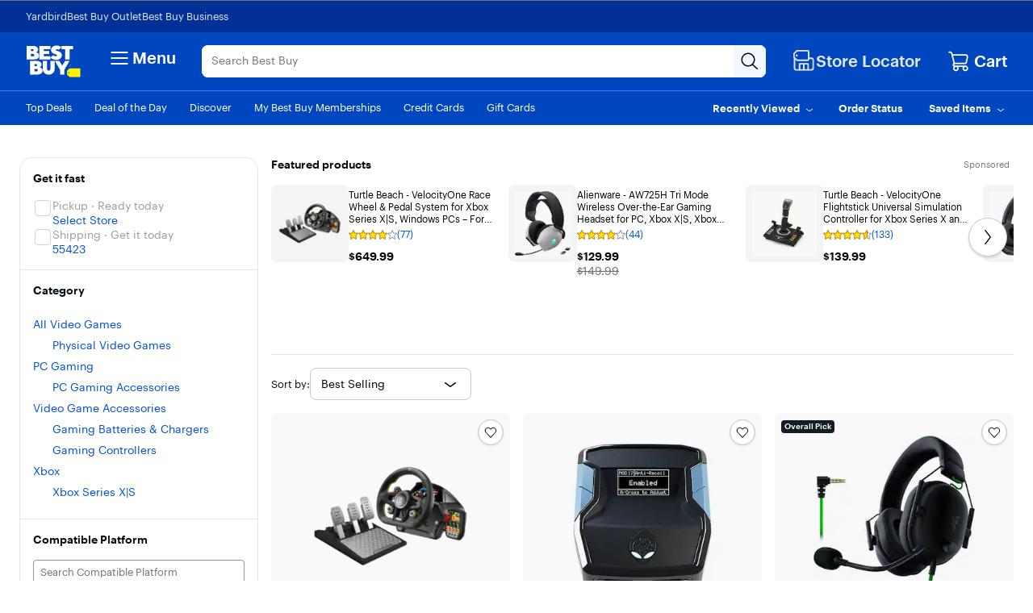

--- FILE ---
content_type: text/html;charset=utf-8
request_url: https://www.bestbuy.com/site/video-games/xbox-outlet/pcmcat1742222979976.c?id=pcmcat1742222979976
body_size: 88770
content:
<!DOCTYPE html><html lang="en" data-app-version="26.4.31"><head><style id="react-native-stylesheet">[stylesheet-group="0"] { } html { text-size-adjust: 100%; -webkit-tap-highlight-color: rgba(0, 0, 0, 0); } body { margin: 0px; } input::-webkit-search-cancel-button, input::-webkit-search-decoration, input::-webkit-search-results-button, input::-webkit-search-results-decoration { display: none; } [stylesheet-group="1"] { } .css-175oi2r { align-items: stretch; background-color: rgba(0, 0, 0, 0); border: 0px solid black; box-sizing: border-box; display: flex; flex-basis: auto; flex-direction: column; flex-shrink: 0; list-style: none; margin: 0px; min-height: 0px; min-width: 0px; padding: 0px; position: relative; text-decoration: none; z-index: 0; } .css-9pa8cd { inset: 0px; height: 100%; opacity: 0; position: absolute; width: 100%; z-index: -1; } .css-1rynq56 { background-color: rgba(0, 0, 0, 0); border: 0px solid black; box-sizing: border-box; color: rgb(0, 0, 0); display: inline; font: 14px -apple-system, BlinkMacSystemFont, "Segoe UI", Roboto, Helvetica, Arial, sans-serif; list-style: none; margin: 0px; padding: 0px; text-align: inherit; text-decoration: none; white-space: pre-wrap; overflow-wrap: break-word; } .css-1qaijid { background-color: rgba(0, 0, 0, 0); border: 0px solid black; box-sizing: border-box; color: inherit; display: inline; font: inherit; list-style: none; margin: 0px; padding: 0px; text-align: inherit; text-decoration: none; white-space: inherit; overflow-wrap: break-word; } .css-11aywtz { appearance: none; background-color: rgba(0, 0, 0, 0); border-radius: 0px; border: 0px solid black; box-sizing: border-box; font: 14px -apple-system, BlinkMacSystemFont, "Segoe UI", Roboto, Helvetica, Arial, sans-serif; margin: 0px; padding: 0px; resize: none; } [stylesheet-group="2"] { } .r-xoduu5 { display: inline-flex; } .r-13awgt0 { flex: 1 1 0%; } .r-fx7oqy { border-color: rgb(0, 0, 255); } .r-rs99b7 { border-width: 1px; } .r-60ke3l { border-color: rgb(0, 128, 0); } .r-d045u9 { border-width: 2px; } .r-4a18lf { border-color: rgb(255, 0, 0); } .r-1udh08x { overflow: hidden; } .r-krxsd3 { display: -webkit-box; } .r-1jkafct { border-radius: 2px; } .r-edyy15 { padding: 8px; } .r-1awa8pu { border-color: rgb(101, 119, 134); } .r-1phboty { border-style: solid; } .r-1jyn79y { border-color: rgb(0, 150, 136); } .r-9x6qib { border-color: rgb(204, 214, 221); } .r-1d4xg89 { border-color: rgb(170, 184, 194); } .r-crgep1 { margin: 0px; } .r-t60dpp { padding: 0px; } .r-ywje51 { margin: auto; } .r-1j16mh1 { border-radius: 100%; } .r-1yadl64 { border-width: 0px; } .r-6koalj { display: flex; } .r-z2wwpe { border-radius: 4px; } .r-tuq35u { padding: 4px; } .r-dq0bnq { border-color: rgb(224, 230, 239); } .r-nsbfu8 { padding: 16px; } .r-ttklcs { border-color: rgb(1, 79, 211); } .r-1xfd6ze { border-radius: 8px; } .r-1sbahrg { padding: 28px; } .r-hvic4v { display: none; } .r-cayec9 { } .r-17gur6a { border-radius: 0px; } .r-d23pfw { padding: 24px; } .r-xyw6el { padding: 12px; } .r-1f0042m { border-radius: 5px; } .r-1sp51qo { padding: 10px; } .r-42olwf { border-color: rgba(0, 0, 0, 0); } [stylesheet-group="2.1"] { } .r-1yzf0co { padding-bottom: 16px; padding-top: 16px; } .r-1guathk { padding-left: 24px; padding-right: 24px; } .r-ymttw5 { padding-left: 16px; padding-right: 16px; } .r-5njf8e { padding-bottom: 8px; padding-top: 8px; } .r-atwnbb { padding-bottom: 5px; padding-top: 5px; } .r-1pn2ns4 { padding-left: 8px; padding-right: 8px; } .r-oyd9sg { padding-bottom: 4px; padding-top: 4px; } .r-1ybube5 { margin-left: 8px; margin-right: 8px; } .r-s1qlax { padding-left: 4px; padding-right: 4px; } .r-1vvnge1 { padding-bottom: 2px; padding-top: 2px; } [stylesheet-group="2.2"] { } .r-1p0dtai { bottom: 0px; } .r-1d2f490 { left: 0px; } .r-u8s1d { position: absolute; } .r-zchlnj { right: 0px; } .r-ipm5af { top: 0px; } .r-105ug2t { pointer-events: auto !important; } .r-12vffkv > * { pointer-events: auto; } .r-12vffkv { pointer-events: none !important; } .r-ah5dr5 > * { pointer-events: none; } .r-ah5dr5 { pointer-events: auto !important; } .r-633pao { pointer-events: none !important; } .r-12vffkv > * { pointer-events: auto; } .r-ah5dr5 > * { pointer-events: none; } .r-11yh6sk { overflow-x: hidden; } .r-buy8e9 { overflow-y: hidden; } .r-19z077z { touch-action: none; } .r-2eszeu::-webkit-scrollbar { display: none; } .r-2eszeu { scrollbar-width: none; } .r-150rngu { } .r-eqz5dr { flex-direction: column; } .r-16y2uox { flex-grow: 1; } .r-1wbh5a2 { flex-shrink: 1; } .r-1rnoaur { overflow-y: auto; } .r-1sncvnh { transform: translateZ(0px); } .r-18u37iz { flex-direction: row; } .r-lltvgl { overflow-x: auto; } .r-gtdqiz { position: sticky; } .r-mhe3cw { z-index: 10; } .r-mfh4gg { scroll-snap-type: x mandatory; } .r-1ocf4r9 { scroll-snap-type: y mandatory; } .r-cpa5s6 { scroll-snap-align: start; } .r-1qc3rpd { transform: scaleY(-1); } .r-h2q2x { transform: scaleX(-1); } .r-1euycsn { flex-direction: row-reverse; } .r-1d5kdc7 { flex-direction: column-reverse; } .r-19wmn03 { width: 20px; } .r-u92y06 { background-color: rgb(255, 165, 0); } .r-1mlwlqe { flex-basis: auto; } .r-417010 { z-index: 0; } .r-1niwhzg { background-color: rgba(0, 0, 0, 0); } .r-vvn4in { background-position: center center; } .r-u6sd8q { background-repeat: no-repeat; } .r-4gszlv { background-size: cover; } .r-1pi2tsx { height: 100%; } .r-13qz1uu { width: 100%; } .r-1wyyakw { z-index: -1; } .r-1sxrcry { background-size: auto; } .r-ehq7j7 { background-size: contain; } .r-1mrlafo { background-position: 0px center; } .r-17leim2 { background-repeat: repeat; } .r-x3cy2q { background-size: 100% 100%; } .r-dnmrzs { max-width: 100%; } .r-1udbk01 { text-overflow: ellipsis; } .r-3s2u2q { white-space: nowrap; } .r-1iln25a { overflow-wrap: normal; } .r-8akbws { -webkit-box-orient: vertical; } .r-lrvibr { user-select: none; } .r-1xnzce8 { user-select: text; } .r-1loqt21 { cursor: pointer; } .r-1awozwy { align-items: center; } .r-1777fci { justify-content: center; } .r-11j9u27 { visibility: hidden; } .r-17bb2tj { animation-duration: 0.75s; } .r-1muvv40 { animation-iteration-count: infinite; } .r-127358a { animation-name: r-9p3sdl; } @-webkit-keyframes r-9p3sdl { 
  0% { transform: rotate(0deg); }
  100% { transform: rotate(360deg); }
} @keyframes r-9p3sdl { 
  0% { transform: rotate(0deg); }
  100% { transform: rotate(360deg); }
} .r-1ldzwu0 { animation-timing-function: linear; } .r-1abnn5w { animation-play-state: paused; } .r-z80fyv { height: 20px; } .r-1r8g8re { height: 36px; } .r-1acpoxo { width: 36px; } .r-eafdt9 { transition-duration: 0.15s; } .r-1i6wzkk { transition-property: opacity; } .r-1otgn73 { touch-action: manipulation; } .r-14sbq61 { background-color: rgb(33, 150, 243); } .r-jwli3a { color: rgb(255, 255, 255); } .r-majxgm { font-weight: 500; } .r-fdjqy7 { text-align: left; } .r-1ff274t { text-align: right; } .r-q4m81j { text-align: center; } .r-tsynxw { text-transform: uppercase; } .r-11mpjr4 { background-color: rgb(223, 223, 223); } .r-c68hjy { color: rgb(161, 161, 161); } .r-10ptun7 { height: 16px; } .r-1janqcz { width: 16px; } .r-7q8q6z { cursor: default; } .r-1ei5mc7 { cursor: inherit; } .r-14lw9ot { background-color: rgb(255, 255, 255); } .r-11udlyb { background-color: rgb(0, 150, 136); } .r-rs94m5 { background-image: url("[data-uri]"); } .r-dkge59 { background-color: rgb(170, 184, 194); } .r-30o5oe { appearance: none; } .r-1xcajam { position: fixed; } .r-sfbmgh { z-index: 9999; } .r-1ielgck { animation-duration: 300ms; } .r-1uypc71 { animation-timing-function: ease-in; } .r-nvplwv { animation-timing-function: ease-out; } .r-xx3c9p { animation-name: r-imtty0; } @-webkit-keyframes r-imtty0 { 
  0% { opacity: 0; }
  100% { opacity: 1; }
} @keyframes r-imtty0 { 
  0% { opacity: 0; }
  100% { opacity: 1; }
} .r-6dt33c { opacity: 1; } .r-g3mlsw { animation-name: r-t2lo5v; } @-webkit-keyframes r-t2lo5v { 
  0% { opacity: 1; }
  100% { opacity: 0; }
} @keyframes r-t2lo5v { 
  0% { opacity: 1; }
  100% { opacity: 0; }
} .r-orgf3d { opacity: 0; } .r-1knl56f { animation-name: r-1hunrpy; } @-webkit-keyframes r-1hunrpy { 
  0% { transform: translateY(100%); }
  100% { transform: translateY(0%); }
} @keyframes r-1hunrpy { 
  0% { transform: translateY(100%); }
  100% { transform: translateY(0%); }
} .r-9ji8r7 { transform: translateY(0%); } .r-1qdbj55 { animation-name: r-ndfo3d; } @-webkit-keyframes r-ndfo3d { 
  0% { transform: translateY(0%); }
  100% { transform: translateY(100%); }
} @keyframes r-ndfo3d { 
  0% { transform: translateY(0%); }
  100% { transform: translateY(100%); }
} .r-1ub1aon { transform: translateY(100%); } .r-1ny4l3l { outline-style: none; } .r-1qd0xha { font-family: -apple-system, BlinkMacSystemFont, "Segoe UI", Roboto, Helvetica, Arial, sans-serif; } .r-7cikom { font-size: inherit; } .r-1c6unfx { forced-color-adjust: none; } .r-4v7adb { height: 5px; } .r-1ay1djp { animation-duration: 1s; } .r-j300sb { animation-name: r-1rx4pb; } @-webkit-keyframes r-1rx4pb { 
  0% { transform: translateX(-100%); }
  100% { transform: translateX(400%); }
} @keyframes r-1rx4pb { 
  0% { transform: translateX(-100%); }
  100% { transform: translateX(400%); }
} .r-97e31f { padding-bottom: env(safe-area-inset-bottom); } .r-bv2aro { padding-left: env(safe-area-inset-left); } .r-hxflta { padding-right: env(safe-area-inset-right); } .r-10xqauy { padding-top: env(safe-area-inset-top); } .r-1dernwh { height: 70%; } .r-13tjlyg { transition-duration: 0.1s; } .r-k200y { align-self: flex-start; } .r-1ewcgjf { box-shadow: rgba(0, 0, 0, 0.5) 0px 1px 3px; } .r-1fe0xdi { left: 0%; } .r-1i93rbr { right: 0%; } .r-7b7h2f { left: 100%; } .r-1ro7rbe { right: 100%; } .r-6taxm2::-webkit-input-placeholder { color: var(--placeholderTextColor); opacity: 1; } .r-6taxm2::placeholder { color: var(--placeholderTextColor); opacity: 1; } .r-14utu6a { line-height: 8px; } .r-1xeky1m { color: rgb(1, 79, 211); } .r-qzigq0 { font-family: "Human BBY Digital"; } .r-1enofrn { font-size: 12px; } .r-14yzgew { line-height: 18px; } .r-1habvwh { align-items: flex-start; } .r-1wtj0ep { justify-content: space-between; } .r-kzbkwu { padding-bottom: 12px; } .r-9aw3ui { gap: 4px; } .r-p1pxzi { margin-bottom: 0px; } .r-1ss6j8a { padding-left: 6px; } .r-1qortcd { padding-right: 6px; } .r-1myrw6y { background-color: rgb(255, 244, 243); } .r-i25vle { background-color: rgb(255, 246, 209); } .r-1x35g6 { font-size: 24px; } .r-13uqrnb { font-style: normal; } .r-vrz42v { line-height: 28px; } .r-adyw6z { font-size: 20px; } .r-135wba7 { line-height: 24px; } .r-ubezar { font-size: 16px; } .r-rjixqe { line-height: 20px; } .r-1b43r93 { font-size: 14px; } .r-1cwl3u0 { line-height: 16px; } .r-10x49cs { font-size: 10px; } .r-56xrmm { line-height: 12px; } .r-cqee49 { color: rgb(0, 0, 0); } .r-hxvukg { color: rgb(232, 30, 37); } .r-1jp92dz { color: rgb(108, 111, 117); } .r-16dba41 { font-weight: 400; } .r-1ifxtd0 { margin-bottom: 16px; } .r-bgmgmo { background-color: rgb(57, 60, 66); } .r-109y4c4 { height: 1px; } .r-11c0sde { margin-top: 24px; } .r-bnwqim { position: relative; } .r-1kihuf0 { align-self: center; } .r-1yxedwg { top: 8px; } .r-1s3egr7 { z-index: 100; } .r-1iud8zs { height: 50px; } .r-y3rmyz { width: 120px; } .r-6zzn7w { height: 25px; } .r-f4gmv6 { gap: 16px; } .r-1rttkqs { width: 400px; } .r-14msgz5 { color: rgb(3, 3, 3); } .r-a023e6 { font-size: 15px; } .r-1kfrs79 { font-weight: 600; } .r-5oul0u { margin-bottom: 8px; } .r-n6v787 { font-size: 13px; } .r-14gqq1x { margin-top: 4px; } .r-1awc96q { border-bottom-color: rgb(224, 230, 239); } .r-qklmqi { border-bottom-width: 1px; } .r-95jzfe { padding-top: 16px; } .r-ndvcnb { border-bottom-width: 0px; } .r-1l7z4oj { padding-bottom: 16px; } .r-3691iy { margin-right: 32px; } .r-b8lwoo { width: 100px; } .r-17lwhjb { height: 65px; } .r-hbpseb { line-height: 22px; } .r-f1odvy { margin-bottom: 6px; } .r-1f5deap { color: rgb(44, 44, 44); } .r-15d164r { margin-bottom: 10px; } .r-cn0pw5 { color: rgb(0, 70, 190); } .r-13wfysu { text-decoration-line: none; } .r-knv0ih { margin-top: 8px; } .r-1mnahxq { margin-top: 0px; } .r-1w6e6rj { flex-wrap: wrap; } .r-13hce6t { margin-left: 4px; } .r-1wzrnnt { margin-top: 16px; } .r-1pxuy4t { max-height: 280px; } .r-1k1q3bj { max-height: 300px; } .r-1ipicw7 { width: 300px; } .r-1h0z5md { justify-content: flex-start; } .r-1h8ys4a { padding-top: 4px; } .r-oxtfae { letter-spacing: 0px; } .r-1peese0 { margin-bottom: 24px; } .r-6gpygo { margin-bottom: 12px; } .r-1s2bzr4 { margin-top: 12px; } .r-4ukpa0 { min-width: 96px; } .r-1ozoiwy { width: 328px; } .r-1qyjpl7 { width: 899px; } .r-5flfrz { width: 46%; } .r-1fdih9r { gap: 24px; } .r-tmvwmm { width: 54%; } .r-pgx3k3 { background-color: rgb(243, 244, 246); } .r-1ssbvtb { gap: 12px; } .r-hnxvie { width: 60%; } .r-19gegkz { padding-right: 5px; } .r-1ta3fxp { column-gap: 8px; } .r-19raule { max-width: 145px; } .r-h3s6tt { height: 48px; } .r-rwqe4o { width: 48px; } .r-142tt33 { text-decoration-line: line-through; } .r-16pcm1t { gap: 20px; } .r-17s6mgv { justify-content: flex-end; } .r-1rsjblm { } .r-p1bjly { background-color: rgb(246, 246, 247); } .r-mabqd8 { height: 32px; } .r-1n0xq6e { margin-left: 10px; } .r-u68iu3 { width: 75px; } .r-3da1kt { height: 8px; } .r-zso239 { margin-right: 10px; } .r-1jg9483 { width: 8px; } .r-1ii58gl { min-height: 34px; } .r-1yt7n81 { padding-left: 15px; } .r-z5qs1h { gap: 2px; } .r-1rngwi6 { margin-left: 6px; } .r-zl2h9q { margin-bottom: 2px; } .r-15zivkp { margin-bottom: 4px; } .r-1d09ksm { align-items: baseline; } .r-1cmwbt1 { gap: 8px; } .r-5kkj8d { border-top-width: 1px; } .r-1mrw19y { color: rgb(4, 87, 200); } .r-rki7wi { bottom: 12px; } .r-1pgswnq { right: 12px; } .r-12vffkv > * { pointer-events: auto; } .r-ah5dr5 > * { pointer-events: none; } .r-184en5c { z-index: 1; } .r-18kxxzh { flex-grow: 0; } .r-zo7nv5 { column-gap: 16px; } .r-rakygo { row-gap: 0px; } .r-1kbdv8c { column-gap: 4px; } .r-1mdbw0j { padding-bottom: 0px; } .r-wk8lta { padding-top: 0px; } .r-13pi4pt { background-color: rgb(254, 250, 186); } .r-18mhl7o { max-width: 450px; } .r-iyfy8q { width: auto; } .r-o52ifk { height: 100px; } .r-bpynri { margin-right: 30px; } .r-i7nq1m { min-width: 90%; } .r-tskmnb { padding-top: 8px; } .r-7r4507 { height: 150px; } .r-vmopo1 { padding-top: 2px; } .r-1h9uoi8 { color: rgb(57, 60, 66); } .r-xd6kpl { padding-bottom: 8px; } .r-i03k3n { padding-bottom: 14px; } .r-5t7p9m { padding-top: 14px; } .r-vw2c0b { font-weight: bold; } .r-1bh0q92 { color: rgb(85, 85, 93); } .r-1jkjb { margin-left: 8px; } .r-1c60pu2 { background-color: rgb(240, 242, 244); } .r-1wd86g5 { color: rgb(145, 70, 0); } .r-q3we1 { margin-top: -4px; } .r-1nkf79l { margin-left: -16px; } .r-xzortm { margin-right: -16px; } .r-1siec45 { } .r-1ow6zhx { margin-left: 16px; } .r-88pszg { margin-right: 16px; } .r-zz5t5d { font-size: 28px; } .r-37tt59 { line-height: 32px; } .r-4p4z8t { column-gap: 2px; } .r-12vffkv > * { pointer-events: auto; } .r-ah5dr5 > * { pointer-events: none; }</style><meta charset="utf-8"/><meta name="viewport" content="width=device-width, initial-scale=1, maximum-scale=1, user-scalable=no"/><link rel="stylesheet" href="/~assets/bby/_com/shop/plp/_next/static/css/a8944f681c482a7d.css" data-precedence="next"/><link rel="stylesheet" href="/~assets/bby/_com/shop/plp/_next/static/css/b46400ee29dd27e7.css" data-precedence="next"/><link rel="stylesheet" href="/~assets/bby/_com/shop/plp/_next/static/css/c831786cabe54bd3.css" data-precedence="next"/><link rel="stylesheet" href="/~assets/bby/_com/shop/plp/_next/static/css/1aba18ba50444ef1.css" data-precedence="next"/><link rel="stylesheet" href="/~assets/bby/_com/shop/plp/_next/static/css/d2fa5fa4f82934d3.css" data-precedence="next"/><link rel="stylesheet" href="/~assets/bby/_com/shop/plp/_next/static/css/0c1965581e5df845.css" data-precedence="next"/><link rel="stylesheet" href="/~assets/bby/_com/shop/plp/_next/static/css/48ebd603cedc6249.css" data-precedence="next"/><link rel="stylesheet" href="/~assets/bby/_com/shop/plp/_next/static/css/ecf6d928e6725249.css" data-precedence="next"/><link rel="stylesheet" href="/~assets/bby/_com/shop/plp/_next/static/css/60bce10d2ba3f1f7.css" data-precedence="next"/><link rel="stylesheet" href="/~assets/bby/_com/shop/plp/_next/static/css/dd450c8a7c479751.css" data-precedence="next"/><title>Xbox Outlet: Pre-Owned Games &amp; Accessories - Best Buy</title><meta name="description" content="Shop Best Buy Outlet for a great selection of Xbox games, controllers and more Xbox accessories at discount prices."/><meta name="keywords" content="outlet xbox, xbox outlet, xbox deals, used xbox games"/><meta name="opt-targeting" content="{&#34;query&#34;:&#34;pcmcat1742222979976&#34;,&#34;queryType&#34;:&#34;browse&#34;}"/><meta name="content-type" content="text/html; charset=utf-8"/><meta name="pragma" content="no-cache"/><meta name="cache-control" content="no-cache"/><meta name="expires" content="-1"/><meta name="X-UA-Compatible" content="IE=Edge,chrome=1"/><meta name="google-adsense-account" content="sites-9330121161145271"/><meta name="analytics-metadata" content="{&#34;customer&#34;:{&#34;membership&#34;:&#34;&#34;},&#34;page&#34;:{&#34;type&#34;:&#34;browse,plp&#34;,&#34;name&#34;:&#34;Product List Page - Browse PLP&#34;,&#34;listCount&#34;:81,&#34;uberCat&#34;:&#34;Best Buy Outlet&#34;,&#34;parentCat&#34;:&#34;Video Games Outlet&#34;,&#34;cat&#34;:&#34;Xbox Outlet&#34;,&#34;breadcrumbs&#34;:[&#34;pcmcat748300667805&#34;,&#34;pcmcat142300050026&#34;,&#34;cat00000&#34;]}}"/><link rel="canonical" href="https://www.bestbuy.com/site/video-games/xbox-outlet/pcmcat1742222979976.c?id=pcmcat1742222979976"/><meta name="format-detection" content="telephone=no"/><link rel="next" href="https://www.bestbuy.com/site/searchpage.jsp?cp=2"/><style>.price-badge.large_pdp {
  font-family: 'Human BBY Digital';
  font-size: 10px;
  font-weight: 500;
  line-height: 12px;
  padding: 4px;
}
.price-badge.large_pdp .open-box-price-badge-plus-member,
.price-badge.large_pdp .price-badge-black-friday,
.price-badge.large_pdp .price-badge-plus-member-early-access,
.price-badge.large_pdp .price-badge-total-member-early-access,
.price-badge.large_pdp .price-badge-my-bby-loyalty,
.price-badge.large_pdp .price-badge-plus-member,
.price-badge.large_pdp .price-badge-total-member,
.price-badge.large_pdp .price-badge-cyber-monday-deal {
  letter-spacing: 0px;
  color: #030303;
}
.price-badge .emphasis {
  font-weight: 500;
}

/*# sourceMappingURL=[data-uri] */</style><style>.customer-price {
  font-family: 'Human BBY Digital';
  color: black;
}
.customer-price.large {
  font-size: 40px;
  font-weight: 500;
}
.customer-price.mini {
  font-size: 14px;
  font-weight: 500;
  line-height: 18px;
}
.customer-price.mini.strike-through {
  text-decoration: line-through;
  color: #6c6f75;
}
.customer-price.mini.buck {
  color: #ffffff;
}
.customer-price.warranty {
  font-size: 28px;
  font-weight: 500;
  line-height: 18px;
  margin-top: 4px;
}
.customer-price.large_Pdp {
  font-family: 'Human BBY Digital';
  font-size: 32px;
  font-weight: 500;
  line-height: 40px;
}
.customer-price.medium {
  font-family: 'Human BBY Digital';
  font-size: 20px;
  font-weight: 500;
  line-height: 30px;
}

/*# sourceMappingURL=[data-uri] */</style><style>.offer-link {
  font-size: 12px;
  font-weight: 500;
  line-height: 16px;
  padding: 4px 8px;
  border-radius: 4px;
  margin: 8px 0px;
  border: none;
  background-color: #fefaba;
  color: #1d252c;
  display: flex;
  align-items: center;
  justify-content: space-between;
  width: 136px;
  z-index: 3;
}

/*# sourceMappingURL=[data-uri] */</style><style>.offer-layout.offer-container {
  display: 'flex';
  flex-direction: 'column';
  margin: 16px;
}
.offer-layout.offer-message-bold {
  font-size: 24px;
  font-weight: 500;
  line-height: 30px;
}
.offer-layout.offer-message {
  font-size: 14px;
  font-weight: 400;
  line-height: 18px;
}
.offer-container .imp-button-only--standard {
  border: 1px solid #E0E6EF;
  border-radius: 8px;
  gap: 8px;
  max-height: fit-content;
  display: flex;
  align-items: center;
  width: 100%;
  justify-content: space-between;
  padding: 16px;
}
.offer-container .imp-button-only__savings-wrapper {
  font-size: 14px;
  line-height: 18px;
  color: #040C13;
}
.offer-container .imp-price-color {
  font-weight: 500;
}
.offer-container .imp-button-only--standard .imp-button-only__caret-right {
  color: #030303;
  height: 24px;
  width: 24px;
}

/*# sourceMappingURL=[data-uri] */</style><style>.offer-item {
  font-family: 'Human BBY Digital';
  color: #000000;
}
.offer-item.offer-member-image {
  width: 100px;
  height: 20px;
  margin-top: 16px;
  margin-bottom: 16px;
}
.offer-item.offer-title {
  margin-top: 16px;
  margin-bottom: 16px;
  font-size: 16px;
  font-weight: 500;
  line-height: 20px;
}
.offer-item.offer-button {
  padding: 16px;
  font-size: 14px;
  font-weight: 500;
  line-height: 20px;
  border-color: #e0e6ef;
  background-color: #ffffff;
  border: 1px solid #000000;
  color: #1d252c;
  border: 1px solid #e0e6ef;
  border-radius: 8px;
  display: flex;
  align-items: center;
  width: 100%;
  justify-content: space-between;
}
.offer-item.offer-text-highlight {
  font-size: 14px;
  font-weight: 500;
  line-height: 20px;
  color: #ff0000;
}
.offer-item.offer-text {
  font-size: 14px;
  font-weight: 400;
  line-height: 20px;
  margin-left: 5px;
}
.offer-item.offer-link-button {
  font-weight: 500;
  line-height: 16px;
  padding: 4px 8px;
  border-radius: 4px;
  margin: 8px 0px;
  border: none;
  background-color: #fefaba;
  color: #1d252c;
  display: flex;
  align-items: center;
  justify-content: space-between;
  width: 136px;
}

/*# sourceMappingURL=[data-uri] */</style><style>.gifts-with-purchase-content {
  padding-left: 25px;
  padding-right: 25px;
  margin-top: 10px;
  font-weight: 400;
}
.gifts-with-purchase-content__title {
  font-weight: 400;
  font-size: 20px;
  margin-bottom: 5px;
}
.gifts-with-purchase-content__subhead {
  font-weight: normal;
  font-size: 15px;
  line-height: 18px;
}
.gifts-with-purchase-content__message-bold {
  font-size: 24px;
  font-weight: 500;
  line-height: 30px;
}
.gifts-with-purchase-content__embedded-divider {
  border-top: 1px solid #c5cbd5;
  margin-top: 24px;
  padding-top: 24px;
  margin-left: auto;
}
.gifts-with-purchase-content__free-items {
  padding-left: 0px;
  margin-top: 10px;
}
.gifts-with-purchase-content__free-items .media {
  margin-bottom: 15px;
  list-style: none;
}
.gifts-with-purchase-content__free-items .media:last-child {
  margin-bottom: 0 !important;
  padding-bottom: 0 !important;
}
.gifts-with-purchase-content__free-items .media .media-body {
  padding-left: 16px;
}
.gifts-with-purchase-content__free-items .media .image-alignment-fix {
  flex-wrap: nowrap !important;
}
.gifts-with-purchase-content__free-items .media .media-alignment {
  width: 75px;
}
.gifts-with-purchase-content__free-items .media .media-left__image-container {
  width: 75px;
  height: 75px;
  display: inline-block;
  text-align: center;
  vertical-align: top;
}
.gifts-with-purchase-content__free-items .media .media-left__image {
  max-width: 75px;
  max-height: 75px;
  display: inline-block;
  text-align: center;
  vertical-align: top;
}
.gifts-with-purchase-content__free-items .media .media-left__gift-card {
  width: 75px;
  height: 50px;
  background-size: 75px 50px;
  background-repeat: no-repeat;
  display: inline-block;
}
.gifts-with-purchase-content__free-items .media .media-left__no-image {
  width: 75px;
  height: 75px;
  background-size: 75px 75px;
  background-repeat: no-repeat;
  display: inline-block;
}
.gifts-with-purchase-content__free-items .media .media-left .col-xs-3 {
  padding-left: 0;
  padding-right: 0;
}
.gifts-with-purchase-content__free-items .media__product-short-name {
  font-size: 15px;
  margin-bottom: 10px;
}
.gifts-with-purchase-content__free-items .media__description {
  font-size: 13px;
  margin-top: 15px;
}
.gifts-with-purchase-content .embedded-divider {
  border-top: 1px solid #c5cbd5;
  margin-top: 24px;
  padding-top: 24px;
  width: calc(75% + 15px);
  margin-left: auto;
}
.gifts-with-purchase-content .priceView-free-item {
  text-decoration: none;
  margin-top: 5px;
}

/*# sourceMappingURL=[data-uri] */</style><style>.complex-gwp-list {
  list-style: none;
  padding: 0;
  margin: 0;
}
.complex-gwp-list .list-item {
  margin: 24px;
}
.complex-gwp-list .list-item .sku-promo-message .content-title {
  font-size: 15px;
  font-weight: 500;
}
.complex-gwp-list .list-item:last-child {
  margin-bottom: 0;
}
.complex-gwp-list .list-item .view-offer-page {
  margin-top: 12px;
  font-size: 11px;
}
.complex-gwp-list .list-item .see-offer-details {
  font-size: 11px;
  text-align: left;
}
.complex-gwp-list .list-item .offer-disclaimer {
  font-size: 11px;
}
.complex-gwp-list .list-item .offer-disclaimer .disclaimer-content,
.complex-gwp-list .list-item .offer-disclaimer .offer-detail-title {
  margin-bottom: 8px;
}
.complex-gwp-list .list-item .giftcard-sku {
  display: flex;
  padding: 8px 0;
}
.complex-gwp-list .list-item .giftcard-sku__image {
  background-size: contain;
  width: 75px;
  height: 48px;
}
.complex-gwp-list .list-item .giftcard-sku__body-copy {
  margin-left: 16px;
  color: #040c13;
  font-size: 13px;
}
.complex-gwp-list .list-item .hardgood-sku {
  padding: 8px 0;
}
.complex-gwp-list .list-item .hardgood-sku .product-body-copy {
  margin: 12px 0 0;
}
.complex-gwp-list .list-item .hardgood-sku .product-content {
  display: flex;
}
.complex-gwp-list .list-item .hardgood-sku .product-content .product-image-wrapper {
  height: 46px;
  width: 75px;
  display: block;
  text-align: center;
  margin-right: 14px;
  margin-bottom: 12px;
}
.complex-gwp-list .list-item .hardgood-sku .product-content .product-image-wrapper .product-image {
  max-width: 75px;
  max-height: 75px;
}
.complex-gwp-list .list-item .hardgood-sku .product-content .missing-image {
  background-size: contain;
  width: 75px;
  height: 48px;
}
.complex-gwp-list .list-item .hardgood-sku .product-content .product-name {
  margin-bottom: 12px;
  font-size: 15px;
}
.complex-gwp-list .list-item .hardgood-sku .product-content .product-rating {
  margin-bottom: 8px;
}
.complex-gwp-list .list-item .hardgood-sku .product-content .product-savings {
  font-size: 15px;
}

/*# sourceMappingURL=[data-uri] */</style><style>.gwp-offer-modal-price-lv {
  height: 100%;
  left: 0;
  position: fixed;
  top: 0;
  width: 100%;
  z-index: 1999;
}
.gwp-offer-modal-price-lv .c-overlay-fullscreen {
  position: relative;
  right: 0;
  top: 0;
  bottom: 0;
  left: 0;
}
.gwp-offer-modal-price-lv .c-modal-grid {
  background-color: #fff !important;
}
.gwp-offer-modal-price-lv .c-spoke.active {
  transform: translateX(0);
}
.gwp-offer-modal-price-lv .c-spoke {
  width: 360px;
  right: 0;
}
.gwp-offer-modal-price-lv .flyout-modal__overlay {
  background: rgba(0, 0, 0, 0.25);
  cursor: pointer;
  height: 100%;
  position: absolute;
  transition: opacity 0.5s;
  width: 100%;
  z-index: 2000;
}

/*# sourceMappingURL=[data-uri] */</style><style>.offers-for-you-modal-price-lv {
  height: 100%;
  left: 0;
  position: fixed;
  top: 0;
  width: 100%;
  z-index: 1999;
}
.offers-for-you-modal-price-lv .c-overlay-fullscreen {
  position: relative;
  right: 0;
  top: 0;
  bottom: 0;
  left: 0;
}
.offers-for-you-modal-price-lv .c-modal-grid {
  background-color: #fff !important;
}
.offers-for-you-modal-price-lv .brix-spoke-header {
  border-bottom: 1px solid #c5cbd5;
  color: #0457c8;
  padding: 1rem 2rem;
}
.offers-for-you-modal-price-lv .brix-spoke-back {
  font-weight: 500;
  font-size: 12px;
  background-color: unset;
  border: unset;
  padding: unset;
  padding: 10px 0 10px 0;
  display: inline-flex;
}
.offers-for-you-modal-price-lv .c-spoke-back-icon {
  height: 16px !important;
  width: 16px !important;
  display: block;
}
.offers-for-you-modal-price-lv .c-spoke.active {
  transform: translateX(0);
}
.offers-for-you-modal-price-lv .c-spoke {
  width: 360px;
  right: 0;
}
.offers-for-you-modal-price-lv .flyout-modal__overlay {
  background: rgba(0, 0, 0, 0.25);
  cursor: pointer;
  height: 100%;
  position: absolute;
  transition: opacity 0.5s;
  width: 100%;
  z-index: 2000;
}
.offers-for-you-modal-price-sv .c-modal-grid {
  background-color: #fff;
}
.offers-for-you-modal-price-sv .brix-spoke-header {
  width: 36px;
  border-top: 6px solid #c5cbd5;
  margin: 8px 0 0 50%;
  border-radius: 4px;
}
.offers-for-you-modal-price-sv .brix-spoke-back {
  width: 24px;
  float: right;
  margin: 16px 12px 0 0;
}
.offers-for-you-modal-price-sv .c-spoke {
  transform: translateY(100%);
  border-radius: 16px !important;
}
.offers-for-you-modal-price-sv .c-spoke.active {
  transform: translateY(0);
}

/*# sourceMappingURL=[data-uri] */</style><style>.bestbuy-mc-component .mc-row .h-1125{height:90px}.bestbuy-mc-component .mc-row .w-1125{width:90px}.bestbuy-mc-component .mc-row .h-1225{height:98px}.bestbuy-mc-component .mc-row .h-1325{height:106px}.bestbuy-mc-component .mc-row .w-900{width:72px}.bestbuy-mc-component .mc-row .w-1225{width:98px}.bestbuy-mc-component .mc-row .w-1300{width:104px}.bestbuy-mc-component .mc-row .h-1300{height:104px}.bestbuy-mc-component .mc-row .h-1400{height:112px}.bestbuy-mc-component .mc-row .w-1400{width:112px}.bestbuy-mc-component .mc-row .w-2800{width:224px}.bestbuy-mc-component .mc-row .h-2800{height:224px}.bestbuy-mc-component .mc-row .w-2650{width:212px}.bestbuy-mc-component .mc-row .h-2650{height:212px}.bestbuy-mc-component .mc-row .h-1650{height:132px}.bestbuy-mc-component .mc-row .h-1675{height:134px}.bestbuy-mc-component .mc-row .w-1675{width:134px}.bestbuy-mc-component .mc-row .h-1800{height:144px}.bestbuy-mc-component .mc-row .w-1800{width:144px}.bestbuy-mc-component .mc-row .h-1200{height:96px}.bestbuy-mc-component .mc-row .w-1200{width:96px}.bestbuy-mc-component .mc-row .z-ve{z-index:-1}.bestbuy-mc-component .mc-row .max-w-1600{max-width:1600px}.bestbuy-mc-component .mc-row .w-1008{width:1008px}.bestbuy-mc-component .mc-row .mb-200-negative{margin-bottom:-16px}.bestbuy-mc-component .mc-row .mx-200-negative{margin-left:-16px;margin-right:-16px}.bestbuy-mc-component .mc-row .mc-content-hide{transition:all .3s ease-in-out}.bestbuy-mc-component .mc-row .mc-content-show{transition:all .6s ease-in-out}.bestbuy-mc-component .mc-row .mc-accordion-header-collapsed{width:calc(100% - 16px)}.bestbuy-mc-component .mc-row .mc-line-clamp-1{-webkit-line-clamp:1;text-overflow:ellipsis;overflow:hidden;white-space:nowrap}.bestbuy-mc-component .mc-row .mc-line-clamp-2{display:-webkit-box;-webkit-line-clamp:2;-webkit-box-orient:vertical;overflow:hidden;text-overflow:ellipsis}.bestbuy-mc-component .mc-row .overflow-hidden{overflow:hidden}.bestbuy-mc-component .mc-row .mc-widget{line-height:1.3;position:relative}.bestbuy-mc-component .mc-row .mc-widget .mc-text-block .mc-tb-section .mc-tb-bodycopy-s ol{margin-bottom:0;margin-top:-1rem}.bestbuy-mc-component .mc-row .mc-widget .mc-text-block .mc-tb-section .bodycopy{overflow-wrap:break-word}.bestbuy-mc-component .mc-row .mc-widget .mc-text-block .mc-tb-section .bodycopy a{text-decoration:underline}.bestbuy-mc-component .mc-row .mc-widget .mc-plp-navigation.smallview{margin-right:-2rem}.bestbuy-mc-component .mc-row .mc-widget .mc-plp-navigation.smallview .pl-flex-carousel-slider ul{padding-right:2rem}.bestbuy-mc-component .mc-row .mc-widget .mc-plp-navigation .mc-plp-navigation-carousel-item{float:left}.bestbuy-mc-component .mc-row .mc-widget .mc-plp-navigation .mc-plp-navigation-carousel-item.with-text:hover{text-decoration:none}.bestbuy-mc-component .mc-row .mc-widget .mc-plp-navigation .scrollable{scrollbar-width:none}.bestbuy-mc-component .mc-row .mc-widget .mc-plp-navigation .scrollable::-webkit-scrollbar{display:none}.bestbuy-mc-component .mc-row .mc-widget .mc-plp-feature .mc-plp-feature-wrapper.small .pl-flex-carousel-slider ul{padding-right:2rem;padding-left:2rem}.bestbuy-mc-component .mc-row .mc-widget .mc-plp-feature .mc-plp-feature-wrapper .pl-flex-carousel{padding:0}.bestbuy-mc-component .mc-row .mc-widget .mc-plp-feature .mc-plp-feature-wrapper .scrollable{scrollbar-width:none}.bestbuy-mc-component .mc-row .mc-widget .mc-plp-feature .mc-plp-feature-wrapper .scrollable::-webkit-scrollbar{display:none}.bestbuy-mc-component .mc-row .mc-widget .mc-plp-feature .mc-plp-feature-wrapper .mc-feature-header{color:var(--color-unstable-link-blue)}.bestbuy-mc-component .mc-row .mc-widget .mc-plp-feature .mc-plp-feature-wrapper.feature-1up .large-view .mc-plp-feature-content-container .mc-feature-header{line-height:30px}.bestbuy-mc-component .mc-row .mc-widget .mc-plp-feature .mc-plp-feature-wrapper .large-view .mc-plp-feature-content-container .mc-feature-body-copy{line-height:calc(2rem + 2px)}.bestbuy-mc-component .mc-row .mc-widget .mc-plp-feature .mc-plp-feature-wrapper .large-view .mc-plp-feature-content-container .mc-feature-disclaimer{line-height:calc(2rem - 2px)}@media (min-width:576px) and (max-width:1199px){.bestbuy-mc-component .mc-row .mc-widget .mc-plp-feature .mc-plp-feature-wrapper .large-view .mc-plp-feature-content-container .large-view .mc-plp-feature-image-container{width:133px;height:90px}.bestbuy-mc-component .mc-row .mc-widget .mc-plp-feature .mc-plp-feature-wrapper .large-view .mc-plp-feature-content-container .large-view .mc-plp-pffer-divider{height:90px}.bestbuy-mc-component .mc-row .mc-widget .mc-plp-feature .mc-plp-feature-wrapper .large-view .mc-plp-feature-content-container .large-view .mc-plp-feature-content-container{vertical-align:middle;height:90px}}@media (min-width:1200px){.bestbuy-mc-component .mc-row .mc-widget .mc-plp-feature .mc-plp-feature-wrapper .large-view .mc-plp-feature-content-container .large-view .mc-plp-feature-image-container{width:176px;height:120px}.bestbuy-mc-component .mc-row .mc-widget .mc-plp-feature .mc-plp-feature-wrapper .large-view .mc-plp-feature-content-container .large-view .mc-plp-feature-content-container{vertical-align:middle;height:120px}}.bestbuy-mc-component .mc-row .mc-widget .mc-plp-feature .mc-plp-feature-wrapper .large-view .mc-plp-feature-content-container .large-view .mc-plp-feature-image-container{width:133px;height:90px}.bestbuy-mc-component .mc-row .mc-widget .mc-plp-feature .mc-plp-feature-wrapper .large-view .mc-plp-feature-content-container .large-view .mc-plp-feature-content-container{vertical-align:middle;height:90px}@media (min-width:576px){.bestbuy-mc-component .mc-row .mc-widget .mc-plp-disclaimer .mc-plp-sub-disc{margin-top:-1rem}}.bestbuy-mc-component .mc-row .mc-widget .mc-plp-disclaimer .mc-pd-header-title a{text-decoration:underline}.bestbuy-mc-component .mc-row .mc-widget .mc-plp-disclaimer svg.c-accordion-trigger-icon{width:2rem}.bestbuy-mc-component .mc-row .mc-widget .mc-plp-disclaimer .mc-line-clamp-1{-webkit-line-clamp:1;text-overflow:ellipsis;overflow:hidden}@media (max-width:575px){.bestbuy-mc-component .mc-row .mc-widget .mc-plp-disclaimer .mc-pd-header-expanded .c-accordion-trigger{padding-bottom:4px;position:static;display:inline}.bestbuy-mc-component .mc-row .mc-widget .mc-plp-disclaimer .mc-pd-header-expanded .pd-content{margin-right:3.5rem}}.bestbuy-mc-component .mc-row .mc-widget .mc-plp-disclaimer .white-space-no-normal{white-space:normal}.bestbuy-mc-component .mc-row .mc-widget .mc-plp-basic-banner .mc-basic-banner-accordian-header-collapsed{width:calc(100% - 32px)}.bestbuy-mc-component .mc-row .mc-widget .mc-plp-basic-banner .mc-plp-basic-banner-image{max-height:144px}.bestbuy-mc-component .mc-row .mc-widget .mc-plp-basic-banner .mc-plp-basic-banner-sub-header{line-height:18px}.bestbuy-mc-component .mc-row .mc-widget .mc-plp-basic-banner .mc-plp-basic-banner-cta{line-height:16px}.bestbuy-mc-component .mc-row .mc-widget .mc-plp-basic-banner .mc-accordion-header-title{min-height:40px}.bestbuy-mc-component .mc-row .mc-widget .mc-plp-basic-banner .v-text-tech-yellow:focus,.bestbuy-mc-component .mc-row .mc-widget .mc-plp-basic-banner .v-text-tech-yellow:hover{color:var(--color-unstable-dark-yellow)}.bestbuy-mc-component .mc-row .mc-widget .mc-plp-basic-banner svg.c-accordion-trigger-icon{width:2rem}@media (max-width:575px){.bestbuy-mc-component .mc-row .mc-widget .mc-plp-basic-banner .mc-accordion-header-expanded .c-accordion-trigger{padding-bottom:4px;position:static;display:inline}}.bestbuy-mc-component .mc-row .mc-widget .mc-plp-basic-banner div.mc-plp-basic-banner-container{display:table-cell}.bestbuy-mc-component .mc-row .mc-widget .mc-custom-banner .mc-custom-banner .wf-offer-row .col-lg-1:not(.wf-offer-price-block *):not(.plp-site-control-content *):not(.mp-media-gallery-column):not(.wf-offer-sv-override):not(.wf-offer-p-sv-override),.bestbuy-mc-component .mc-row .mc-widget .mc-custom-banner .mc-custom-banner .wf-offer-row .col-lg-2:not(.wf-offer-price-block *):not(.plp-site-control-content *):not(.mp-media-gallery-column):not(.wf-offer-sv-override):not(.wf-offer-p-sv-override),.bestbuy-mc-component .mc-row .mc-widget .mc-custom-banner .mc-custom-banner .wf-offer-row .col-lg-3:not(.wf-offer-price-block *):not(.plp-site-control-content *):not(.mp-media-gallery-column):not(.wf-offer-sv-override):not(.wf-offer-p-sv-override),.bestbuy-mc-component .mc-row .mc-widget .mc-custom-banner .mc-custom-banner .wf-offer-row .col-lg-4:not(.wf-offer-price-block *):not(.plp-site-control-content *):not(.mp-media-gallery-column):not(.wf-offer-sv-override):not(.wf-offer-p-sv-override),.bestbuy-mc-component .mc-row .mc-widget .mc-custom-banner .mc-custom-banner .wf-offer-row .col-lg-5:not(.wf-offer-price-block *):not(.plp-site-control-content *):not(.mp-media-gallery-column):not(.wf-offer-sv-override):not(.wf-offer-p-sv-override),.bestbuy-mc-component .mc-row .mc-widget .mc-custom-banner .mc-custom-banner .wf-offer-row .col-lg-6:not(.wf-offer-price-block *):not(.plp-site-control-content *):not(.mp-media-gallery-column):not(.wf-offer-sv-override):not(.wf-offer-p-sv-override),.bestbuy-mc-component .mc-row .mc-widget .mc-custom-banner .mc-custom-banner .wf-offer-row .col-lg-7:not(.wf-offer-price-block *):not(.plp-site-control-content *):not(.mp-media-gallery-column):not(.wf-offer-sv-override):not(.wf-offer-p-sv-override),.bestbuy-mc-component .mc-row .mc-widget .mc-custom-banner .mc-custom-banner .wf-offer-row .col-lg-8:not(.wf-offer-price-block *):not(.plp-site-control-content *):not(.mp-media-gallery-column):not(.wf-offer-sv-override):not(.wf-offer-p-sv-override),.bestbuy-mc-component .mc-row .mc-widget .mc-custom-banner .mc-custom-banner .wf-offer-row .col-lg-9:not(.wf-offer-price-block *):not(.plp-site-control-content *):not(.mp-media-gallery-column):not(.wf-offer-sv-override):not(.wf-offer-p-sv-override),.bestbuy-mc-component .mc-row .mc-widget .mc-custom-banner .mc-custom-banner .wf-offer-row .col-lg-10:not(.wf-offer-price-block *):not(.plp-site-control-content *):not(.mp-media-gallery-column):not(.wf-offer-sv-override):not(.wf-offer-p-sv-override),.bestbuy-mc-component .mc-row .mc-widget .mc-custom-banner .mc-custom-banner .wf-offer-row .col-lg-11:not(.wf-offer-price-block *):not(.plp-site-control-content *):not(.mp-media-gallery-column):not(.wf-offer-sv-override):not(.wf-offer-p-sv-override),.bestbuy-mc-component .mc-row .mc-widget .mc-custom-banner .mc-custom-banner .wf-offer-row .col-lg-12:not(.wf-offer-price-block *):not(.plp-site-control-content *):not(.mp-media-gallery-column):not(.wf-offer-sv-override):not(.wf-offer-p-sv-override),.bestbuy-mc-component .mc-row .mc-widget .mc-custom-banner .mc-custom-banner .wf-offer-row .col-md-1:not(.wf-offer-price-block *):not(.plp-site-control-content *):not(.mp-media-gallery-column):not(.wf-offer-sv-override):not(.wf-offer-p-sv-override),.bestbuy-mc-component .mc-row .mc-widget .mc-custom-banner .mc-custom-banner .wf-offer-row .col-md-2:not(.wf-offer-price-block *):not(.plp-site-control-content *):not(.mp-media-gallery-column):not(.wf-offer-sv-override):not(.wf-offer-p-sv-override),.bestbuy-mc-component .mc-row .mc-widget .mc-custom-banner .mc-custom-banner .wf-offer-row .col-md-3:not(.wf-offer-price-block *):not(.plp-site-control-content *):not(.mp-media-gallery-column):not(.wf-offer-sv-override):not(.wf-offer-p-sv-override),.bestbuy-mc-component .mc-row .mc-widget .mc-custom-banner .mc-custom-banner .wf-offer-row .col-md-4:not(.wf-offer-price-block *):not(.plp-site-control-content *):not(.mp-media-gallery-column):not(.wf-offer-sv-override):not(.wf-offer-p-sv-override),.bestbuy-mc-component .mc-row .mc-widget .mc-custom-banner .mc-custom-banner .wf-offer-row .col-md-5:not(.wf-offer-price-block *):not(.plp-site-control-content *):not(.mp-media-gallery-column):not(.wf-offer-sv-override):not(.wf-offer-p-sv-override),.bestbuy-mc-component .mc-row .mc-widget .mc-custom-banner .mc-custom-banner .wf-offer-row .col-md-6:not(.wf-offer-price-block *):not(.plp-site-control-content *):not(.mp-media-gallery-column):not(.wf-offer-sv-override):not(.wf-offer-p-sv-override),.bestbuy-mc-component .mc-row .mc-widget .mc-custom-banner .mc-custom-banner .wf-offer-row .col-md-7:not(.wf-offer-price-block *):not(.plp-site-control-content *):not(.mp-media-gallery-column):not(.wf-offer-sv-override):not(.wf-offer-p-sv-override),.bestbuy-mc-component .mc-row .mc-widget .mc-custom-banner .mc-custom-banner .wf-offer-row .col-md-8:not(.wf-offer-price-block *):not(.plp-site-control-content *):not(.mp-media-gallery-column):not(.wf-offer-sv-override):not(.wf-offer-p-sv-override),.bestbuy-mc-component .mc-row .mc-widget .mc-custom-banner .mc-custom-banner .wf-offer-row .col-md-9:not(.wf-offer-price-block *):not(.plp-site-control-content *):not(.mp-media-gallery-column):not(.wf-offer-sv-override):not(.wf-offer-p-sv-override),.bestbuy-mc-component .mc-row .mc-widget .mc-custom-banner .mc-custom-banner .wf-offer-row .col-md-10:not(.wf-offer-price-block *):not(.plp-site-control-content *):not(.mp-media-gallery-column):not(.wf-offer-sv-override):not(.wf-offer-p-sv-override),.bestbuy-mc-component .mc-row .mc-widget .mc-custom-banner .mc-custom-banner .wf-offer-row .col-md-11:not(.wf-offer-price-block *):not(.plp-site-control-content *):not(.mp-media-gallery-column):not(.wf-offer-sv-override):not(.wf-offer-p-sv-override),.bestbuy-mc-component .mc-row .mc-widget .mc-custom-banner .mc-custom-banner .wf-offer-row .col-md-12:not(.wf-offer-price-block *):not(.plp-site-control-content *):not(.mp-media-gallery-column):not(.wf-offer-sv-override):not(.wf-offer-p-sv-override),.bestbuy-mc-component .mc-row .mc-widget .mc-custom-banner .mc-custom-banner .wf-offer-row .col-sm-1:not(.wf-offer-price-block *):not(.plp-site-control-content *):not(.mp-media-gallery-column):not(.wf-offer-sv-override):not(.wf-offer-p-sv-override),.bestbuy-mc-component .mc-row .mc-widget .mc-custom-banner .mc-custom-banner .wf-offer-row .col-sm-2:not(.wf-offer-price-block *):not(.plp-site-control-content *):not(.mp-media-gallery-column):not(.wf-offer-sv-override):not(.wf-offer-p-sv-override),.bestbuy-mc-component .mc-row .mc-widget .mc-custom-banner .mc-custom-banner .wf-offer-row .col-sm-3:not(.wf-offer-price-block *):not(.plp-site-control-content *):not(.mp-media-gallery-column):not(.wf-offer-sv-override):not(.wf-offer-p-sv-override),.bestbuy-mc-component .mc-row .mc-widget .mc-custom-banner .mc-custom-banner .wf-offer-row .col-sm-4:not(.wf-offer-price-block *):not(.plp-site-control-content *):not(.mp-media-gallery-column):not(.wf-offer-sv-override):not(.wf-offer-p-sv-override),.bestbuy-mc-component .mc-row .mc-widget .mc-custom-banner .mc-custom-banner .wf-offer-row .col-sm-5:not(.wf-offer-price-block *):not(.plp-site-control-content *):not(.mp-media-gallery-column):not(.wf-offer-sv-override):not(.wf-offer-p-sv-override),.bestbuy-mc-component .mc-row .mc-widget .mc-custom-banner .mc-custom-banner .wf-offer-row .col-sm-6:not(.wf-offer-price-block *):not(.plp-site-control-content *):not(.mp-media-gallery-column):not(.wf-offer-sv-override):not(.wf-offer-p-sv-override),.bestbuy-mc-component .mc-row .mc-widget .mc-custom-banner .mc-custom-banner .wf-offer-row .col-sm-7:not(.wf-offer-price-block *):not(.plp-site-control-content *):not(.mp-media-gallery-column):not(.wf-offer-sv-override):not(.wf-offer-p-sv-override),.bestbuy-mc-component .mc-row .mc-widget .mc-custom-banner .mc-custom-banner .wf-offer-row .col-sm-8:not(.wf-offer-price-block *):not(.plp-site-control-content *):not(.mp-media-gallery-column):not(.wf-offer-sv-override):not(.wf-offer-p-sv-override),.bestbuy-mc-component .mc-row .mc-widget .mc-custom-banner .mc-custom-banner .wf-offer-row .col-sm-9:not(.wf-offer-price-block *):not(.plp-site-control-content *):not(.mp-media-gallery-column):not(.wf-offer-sv-override):not(.wf-offer-p-sv-override),.bestbuy-mc-component .mc-row .mc-widget .mc-custom-banner .mc-custom-banner .wf-offer-row .col-sm-10:not(.wf-offer-price-block *):not(.plp-site-control-content *):not(.mp-media-gallery-column):not(.wf-offer-sv-override):not(.wf-offer-p-sv-override),.bestbuy-mc-component .mc-row .mc-widget .mc-custom-banner .mc-custom-banner .wf-offer-row .col-sm-11:not(.wf-offer-price-block *):not(.plp-site-control-content *):not(.mp-media-gallery-column):not(.wf-offer-sv-override):not(.wf-offer-p-sv-override),.bestbuy-mc-component .mc-row .mc-widget .mc-custom-banner .mc-custom-banner .wf-offer-row .col-sm-12:not(.wf-offer-price-block *):not(.plp-site-control-content *):not(.mp-media-gallery-column):not(.wf-offer-sv-override):not(.wf-offer-p-sv-override),.bestbuy-mc-component .mc-row .mc-widget .mc-custom-banner .mc-custom-banner .wf-offer-row .col-xs-1:not(.wf-offer-price-block *):not(.plp-site-control-content *):not(.mp-media-gallery-column):not(.wf-offer-sv-override):not(.wf-offer-p-sv-override),.bestbuy-mc-component .mc-row .mc-widget .mc-custom-banner .mc-custom-banner .wf-offer-row .col-xs-2:not(.wf-offer-price-block *):not(.plp-site-control-content *):not(.mp-media-gallery-column):not(.wf-offer-sv-override):not(.wf-offer-p-sv-override),.bestbuy-mc-component .mc-row .mc-widget .mc-custom-banner .mc-custom-banner .wf-offer-row .col-xs-3:not(.wf-offer-price-block *):not(.plp-site-control-content *):not(.mp-media-gallery-column):not(.wf-offer-sv-override):not(.wf-offer-p-sv-override),.bestbuy-mc-component .mc-row .mc-widget .mc-custom-banner .mc-custom-banner .wf-offer-row .col-xs-4:not(.wf-offer-price-block *):not(.plp-site-control-content *):not(.mp-media-gallery-column):not(.wf-offer-sv-override):not(.wf-offer-p-sv-override),.bestbuy-mc-component .mc-row .mc-widget .mc-custom-banner .mc-custom-banner .wf-offer-row .col-xs-5:not(.wf-offer-price-block *):not(.plp-site-control-content *):not(.mp-media-gallery-column):not(.wf-offer-sv-override):not(.wf-offer-p-sv-override),.bestbuy-mc-component .mc-row .mc-widget .mc-custom-banner .mc-custom-banner .wf-offer-row .col-xs-6:not(.wf-offer-price-block *):not(.plp-site-control-content *):not(.mp-media-gallery-column):not(.wf-offer-sv-override):not(.wf-offer-p-sv-override),.bestbuy-mc-component .mc-row .mc-widget .mc-custom-banner .mc-custom-banner .wf-offer-row .col-xs-7:not(.wf-offer-price-block *):not(.plp-site-control-content *):not(.mp-media-gallery-column):not(.wf-offer-sv-override):not(.wf-offer-p-sv-override),.bestbuy-mc-component .mc-row .mc-widget .mc-custom-banner .mc-custom-banner .wf-offer-row .col-xs-8:not(.wf-offer-price-block *):not(.plp-site-control-content *):not(.mp-media-gallery-column):not(.wf-offer-sv-override):not(.wf-offer-p-sv-override),.bestbuy-mc-component .mc-row .mc-widget .mc-custom-banner .mc-custom-banner .wf-offer-row .col-xs-9:not(.wf-offer-price-block *):not(.plp-site-control-content *):not(.mp-media-gallery-column):not(.wf-offer-sv-override):not(.wf-offer-p-sv-override),.bestbuy-mc-component .mc-row .mc-widget .mc-custom-banner .mc-custom-banner .wf-offer-row .col-xs-10:not(.wf-offer-price-block *):not(.plp-site-control-content *):not(.mp-media-gallery-column):not(.wf-offer-sv-override):not(.wf-offer-p-sv-override),.bestbuy-mc-component .mc-row .mc-widget .mc-custom-banner .mc-custom-banner .wf-offer-row .col-xs-11:not(.wf-offer-price-block *):not(.plp-site-control-content *):not(.mp-media-gallery-column):not(.wf-offer-sv-override):not(.wf-offer-p-sv-override),.bestbuy-mc-component .mc-row .mc-widget .mc-custom-banner .mc-custom-banner .wf-offer-row .col-xs-12:not(.wf-offer-price-block *):not(.plp-site-control-content *):not(.mp-media-gallery-column):not(.wf-offer-sv-override):not(.wf-offer-p-sv-override){position:relative;min-height:1px;padding-left:15px;padding-right:15px}.bestbuy-mc-component .mc-row .mc-widget .mc-custom-banner .mc-custom-banner .col-xs-1:not(.wf-offer-price-block *),.bestbuy-mc-component .mc-row .mc-widget .mc-custom-banner .mc-custom-banner .col-xs-2:not(.wf-offer-price-block *),.bestbuy-mc-component .mc-row .mc-widget .mc-custom-banner .mc-custom-banner .col-xs-3:not(.wf-offer-price-block *),.bestbuy-mc-component .mc-row .mc-widget .mc-custom-banner .mc-custom-banner .col-xs-4:not(.wf-offer-price-block *),.bestbuy-mc-component .mc-row .mc-widget .mc-custom-banner .mc-custom-banner .col-xs-5:not(.wf-offer-price-block *),.bestbuy-mc-component .mc-row .mc-widget .mc-custom-banner .mc-custom-banner .col-xs-6:not(.wf-offer-price-block *),.bestbuy-mc-component .mc-row .mc-widget .mc-custom-banner .mc-custom-banner .col-xs-7:not(.wf-offer-price-block *),.bestbuy-mc-component .mc-row .mc-widget .mc-custom-banner .mc-custom-banner .col-xs-8:not(.wf-offer-price-block *),.bestbuy-mc-component .mc-row .mc-widget .mc-custom-banner .mc-custom-banner .col-xs-9:not(.wf-offer-price-block *),.bestbuy-mc-component .mc-row .mc-widget .mc-custom-banner .mc-custom-banner .col-xs-10:not(.wf-offer-price-block *),.bestbuy-mc-component .mc-row .mc-widget .mc-custom-banner .mc-custom-banner .col-xs-11:not(.wf-offer-price-block *),.bestbuy-mc-component .mc-row .mc-widget .mc-custom-banner .mc-custom-banner .col-xs-12:not(.wf-offer-price-block *){float:left}.bestbuy-mc-component .mc-row .mc-widget .mc-custom-banner .mc-custom-banner .mc-cb-header{display:flex;justify-content:space-between;border-bottom:1px solid #c5cbd5;margin-bottom:2rem;margin-left:3rem;margin-right:2rem;font-weight:400}.bestbuy-mc-component .mc-row .mc-widget .mc-custom-banner .mc-custom-banner .mc-cb-header .mc-cb-heading{font-weight:600;font-size:25px;line-height:normal}.bestbuy-mc-component .mc-row .mc-widget .mc-custom-banner .mc-custom-banner .mc-cb-header .cb-header-link{align-self:flex-end}.wf-small.bestbuy-mc-component .mc-row .mc-widget .mc-custom-banner .mc-custom-banner .mc-cb-header{display:block;margin-left:2rem}.wf-small.bestbuy-mc-component .mc-row .mc-widget .mc-custom-banner .mc-custom-banner .mc-cb-header .mc-cb-heading{font-weight:600;font-size:20px;line-height:normal}.wf-small.bestbuy-mc-component .mc-row .mc-widget .mc-custom-banner .mc-custom-banner .mc-cb-header .cb-header-link{display:block}.bestbuy-mc-component .mc-row .mc-widget .mc-custom-banner .mc-custom-banner .mc-cb-banner .mc-cb-panel{height:100%;margin:0;padding:0}.bestbuy-mc-component .mc-row .mc-widget .mc-custom-banner .mc-custom-banner .mc-cb-banner .mc-cb-panel>.d-flex{height:100%}.bestbuy-mc-component .mc-row .mc-widget .mc-custom-banner .mc-custom-banner .mc-cb-banner .mc-cb-countdown-clock-wrapper{height:auto}.wf-small.bestbuy-mc-component .mc-row .mc-widget .mc-custom-banner .mc-custom-banner .mc-cb-banner .mc-cb-banner-inner .heading{padding-bottom:2rem;display:block;font-size:20px}.bestbuy-mc-component .mc-row .mc-widget .mc-custom-banner .mc-custom-banner .mc-cb-panel{height:100%}.bestbuy-mc-component .mc-row .mc-widget .mc-custom-banner .mc-custom-banner .mc-cb-content{border:1px solid}.wf-3up.wf-large.bestbuy-mc-component .mc-row .mc-widget .mc-custom-banner .mc-custom-banner .mc-cb-content .wf-offer-row:first-child .wf-offer,.wf-3up.wf-large.bestbuy-mc-component .mc-row .mc-widget .mc-custom-banner .mc-custom-banner .mc-cb-content .wf-offer-row:nth-child(3)>:nth-child(n-3),.wf-3up.wf-large.bestbuy-mc-component .mc-row .mc-widget .mc-custom-banner .mc-custom-banner .mc-cb-content .wf-offer-row:nth-child(3)>:nth-child(n-4),.wf-4up.wf-large.bestbuy-mc-component .mc-row .mc-widget .mc-custom-banner .mc-custom-banner .mc-cb-content .wf-offer-row:first-child .wf-offer,.wf-4up.wf-large.bestbuy-mc-component .mc-row .mc-widget .mc-custom-banner .mc-custom-banner .mc-cb-content .wf-offer-row:nth-child(3)>:nth-child(n-3),.wf-4up.wf-large.bestbuy-mc-component .mc-row .mc-widget .mc-custom-banner .mc-custom-banner .mc-cb-content .wf-offer-row:nth-child(3)>:nth-child(n-4){padding-top:0}.bestbuy-mc-component .mc-row .mc-widget .mc-custom-banner .mc-custom-banner.mc-cb-no-offers .mc-cb-content{border:none}.wf-large.wf-1up.bestbuy-mc-component .mc-row .mc-widget .mc-custom-banner .mc-custom-banner .wf-offer-row{margin-right:2rem;margin-left:2rem}.bestbuy-mc-component .mc-row .mc-widget .mc-custom-banner .mc-custom-banner .mc-cb-content .mc-cb-banner .mc-cb-banner-inner:not(.mc-cb-fluid) img.cb-bg-image{width:100%}.bestbuy-mc-component .mc-row .mc-widget .mc-custom-banner .mc-custom-banner .mc-cb-content .mc-cb-banner .mc-cb-countdown-clock .normal-background{font-weight:400;border-radius:.5rem;padding:calc(.5rem + 1px) 1.5rem 1rem}.bestbuy-mc-component .mc-row .mc-widget .mc-custom-banner .mc-custom-banner .mc-cb-content .mc-cb-banner .mc-cb-countdown-clock .shadow-box-dark{background-color:#1d252c;display:table;font-weight:400;border-radius:.5rem;padding:calc(.5rem + 1px) 1.5rem 1rem}.bestbuy-mc-component .mc-row .mc-widget .mc-custom-banner .mc-custom-banner .mc-cb-content .mc-cb-banner .mc-cb-countdown-clock .shadow-box-light{background:#fff;display:table;font-weight:400;border-radius:.5rem;padding:calc(.5rem + 1px) 1.5rem 1rem}.bestbuy-mc-component .mc-row .mc-widget .mc-custom-banner .mc-custom-banner .mc-cb-content .mc-cb-banner .mc-cb-countdown-clock .countdown-timer-col{padding:3rem 0 3rem 3rem}.bestbuy-mc-component .mc-row .mc-widget .mc-custom-banner .mc-custom-banner .mc-cb-content .mc-cb-banner .mc-cb-countdown-clock .countdown-timer-col .countdown-timer-wrapper{margin:-.5rem calc(1rem + 2px) 0 0}.bestbuy-mc-component .mc-row .mc-widget .mc-custom-banner .mc-custom-banner .mc-cb-content .mc-cb-banner .mc-cb-countdown-clock .countdown-timer-col .countdown-timer-wrapper .countdown-timer{text-align:left}.bestbuy-mc-component .mc-row .mc-widget .mc-custom-banner .mc-custom-banner .mc-cb-content .mc-cb-banner .mc-cb-countdown-clock .countdown-timer-col .countdown-timer-wrapper .countdown-timer.lightFontColor{color:#fff}.bestbuy-mc-component .mc-row .mc-widget .mc-custom-banner .mc-custom-banner .mc-cb-content .mc-cb-banner .mc-cb-countdown-clock .countdown-timer-col .countdown-timer-wrapper .countdown-timer.lightFontColor .countdown-clock{color:#1d252c;background:#fff;display:table;font-weight:400;border-radius:.5rem;padding:calc(.5rem + 1px) 1.5rem 1rem}.bestbuy-mc-component .mc-row .mc-widget .mc-custom-banner .mc-custom-banner .mc-cb-content .mc-cb-banner .mc-cb-countdown-clock .countdown-timer-col .countdown-timer-wrapper .countdown-timer.darkFontColor,.bestbuy-mc-component .mc-row .mc-widget .mc-custom-banner .mc-custom-banner .mc-cb-content .mc-cb-banner .mc-cb-countdown-clock .countdown-timer-col .countdown-timer-wrapper .countdown-timer.lightFontColor ul#countdown .cdnumber{color:#1d252c}.bestbuy-mc-component .mc-row .mc-widget .mc-custom-banner .mc-custom-banner .mc-cb-content .mc-cb-banner .mc-cb-countdown-clock .countdown-timer-col .countdown-timer-wrapper .countdown-timer.darkFontColor .countdown-clock{color:#fff;background-color:#1d252c;display:table;font-weight:400;border-radius:.5rem;padding:calc(.5rem + 1px) 1.5rem 1rem}.bestbuy-mc-component .mc-row .mc-widget .mc-custom-banner .mc-custom-banner .mc-cb-content .mc-cb-banner .mc-cb-countdown-clock .countdown-timer-col .countdown-timer-wrapper .countdown-timer.darkFontColor a{color:#fff200}.bestbuy-mc-component .mc-row .mc-widget .mc-custom-banner .mc-custom-banner .mc-cb-content .mc-cb-banner .mc-cb-countdown-clock .countdown-timer-col .countdown-timer-wrapper .countdown-timer.darkFontColor a:hover{color:#ffce00}.bestbuy-mc-component .mc-row .mc-widget .mc-custom-banner .mc-custom-banner .mc-cb-content .mc-cb-banner .mc-cb-countdown-clock .countdown-timer-col .countdown-timer-wrapper .countdown-timer.darkFontColor ul#countdown .cdnumber{color:#fff}.bestbuy-mc-component .mc-row .mc-widget .mc-custom-banner .mc-custom-banner .mc-cb-content .mc-cb-banner .mc-cb-countdown-clock .countdown-timer-col .countdown-timer-wrapper .countdown-title{font-weight:600;font-size:17px;text-align:left;text-decoration:none}.bestbuy-mc-component .mc-row .mc-widget .mc-custom-banner .mc-custom-banner .mc-cb-content .mc-cb-banner .mc-cb-countdown-clock .countdown-timer-col .countdown-timer-wrapper .countdown-clock{font-weight:400;border-radius:.5rem;padding:calc(.5rem + 1px) 1.5rem 1rem}.bestbuy-mc-component .mc-row .mc-widget .mc-custom-banner .mc-custom-banner .mc-cb-content .mc-cb-banner .mc-cb-countdown-clock .countdown-timer-col .countdown-timer-wrapper .countdown-clock #countdown{padding:0;list-style-type:none}.bestbuy-mc-component .mc-row .mc-widget .mc-custom-banner .mc-custom-banner .mc-cb-content .mc-cb-banner .mc-cb-countdown-clock .countdown-timer-col .countdown-timer-wrapper .countdown-clock #countdown li{float:left;text-align:center}.bestbuy-mc-component .mc-row .mc-widget .mc-custom-banner .mc-custom-banner .mc-cb-content .mc-cb-banner .mc-cb-countdown-clock .countdown-timer-col .countdown-timer-wrapper .countdown-clock #countdown li.timesep{font-size:35px;line-height:1;padding:0 calc(.5rem - 2px)}@media screen and (max-width:991px){.bestbuy-mc-component .mc-row .mc-widget .mc-custom-banner .mc-custom-banner .mc-cb-content .mc-cb-banner .mc-cb-countdown-clock .countdown-timer-col .countdown-timer-wrapper .countdown-clock #countdown li.timesep{padding:0 calc(.5rem + 1px) 0 .5rem}}.bestbuy-mc-component .mc-row .mc-widget .mc-custom-banner .mc-custom-banner .mc-cb-content .mc-cb-banner .mc-cb-countdown-clock .countdown-timer-col .countdown-timer-wrapper .countdown-clock #countdown li .cdnumber{display:block;font-size:35px;width:calc(5rem + 5px);border-radius:.5rem}.bestbuy-mc-component .mc-row .mc-widget .mc-custom-banner .mc-custom-banner .mc-cb-content .mc-cb-banner .mc-cb-countdown-clock .countdown-timer-col .countdown-timer-wrapper .countdown-clock #countdown li .cdlabel{width:7rem;font-size:11px;letter-spacing:0;margin:.25rem calc(-.5rem - 1px)}@media screen and (max-width:991px){.bestbuy-mc-component .mc-row .mc-widget .mc-custom-banner .mc-custom-banner .mc-cb-content .mc-cb-banner .mc-cb-countdown-clock .countdown-timer-col{padding:0}.bestbuy-mc-component .mc-row .mc-widget .mc-custom-banner .mc-custom-banner .mc-cb-content .mc-cb-banner .mc-cb-countdown-clock .countdown-timer-col .countdown-timer-wrapper{margin:0}.bestbuy-mc-component .mc-row .mc-widget .mc-custom-banner .mc-custom-banner .mc-cb-content .mc-cb-banner .mc-cb-countdown-clock .countdown-timer-col .countdown-timer-wrapper .countdown-timer{display:flex;align-items:center;justify-content:space-between;align-content:center;-moz-column-gap:1rem;column-gap:1rem;margin:0 15px}.bestbuy-mc-component .mc-row .mc-widget .mc-custom-banner .mc-custom-banner .mc-cb-content .mc-cb-banner .mc-cb-countdown-clock .countdown-timer-col .countdown-timer-wrapper .countdown-title{font-size:15px;flex-grow:1;margin-bottom:2rem;width:10rem}.bestbuy-mc-component .mc-row .mc-widget .mc-custom-banner .mc-custom-banner .mc-cb-content .mc-cb-banner .mc-cb-countdown-clock .countdown-timer-col .countdown-timer-wrapper .countdown-clock{margin:0 0 3rem calc(1.5rem + 1px);flex-shrink:0}}.bestbuy-mc-component .mc-row .mc-widget .mc-custom-banner .mc-custom-banner .mc-cb-content .mc-cb-banner .mc-cb-countdown-clock .countdown-timer-col{padding:3rem}.bestbuy-mc-component .mc-row .mc-widget .mc-custom-banner .mc-custom-banner .mc-cb-content .mc-cb-banner .mc-cb-countdown-clock .countdown-timer-col .countdown-timer-wrapper,.bestbuy-mc-component .mc-row .mc-widget .mc-custom-banner .mc-custom-banner .mc-cb-content .mc-cb-banner .mc-cb-countdown-clock .countdown-timer-col .countdown-timer-wrapper .countdown-timer{margin:0}.bestbuy-mc-component .mc-row .mc-widget .mc-custom-banner .mc-custom-banner .mc-cb-content .mc-cb-banner .mc-cb-countdown-clock .countdown-timer-col .countdown-timer-wrapper .countdown-timer .countdown-clock{height:7.5rem}@media screen and (max-width:991px){.bestbuy-mc-component .mc-row .mc-widget .mc-custom-banner .mc-custom-banner .mc-cb-content .mc-cb-banner .mc-cb-countdown-clock .countdown-timer-col .countdown-timer-wrapper .countdown-timer{margin:0;display:unset}.bestbuy-mc-component .mc-row .mc-widget .mc-custom-banner .mc-custom-banner .mc-cb-content .mc-cb-banner .mc-cb-countdown-clock .countdown-timer-col .countdown-timer-wrapper .countdown-timer .countdown-title{width:auto;font-size:17px;margin-bottom:1rem}.bestbuy-mc-component .mc-row .mc-widget .mc-custom-banner .mc-custom-banner .mc-cb-content .mc-cb-banner .mc-cb-countdown-clock .countdown-timer-col .countdown-timer-wrapper .countdown-timer .countdown-clock{margin:0}.bestbuy-mc-component .mc-row .mc-widget .mc-custom-banner .mc-custom-banner .mc-cb-content .mc-cb-banner .mc-cb-countdown-clock .countdown-timer-col .countdown-timer-wrapper .countdown-timer .countdown-clock #countdown li.timesep{padding:0 2px}}.bestbuy-mc-component .mc-row .mc-widget .mc-custom-banner .mc-custom-banner .wf-border{border:1px solid #e0e6ef}.bestbuy-mc-component .mc-row .mc-widget .mc-custom-banner .mc-custom-banner .wf-border-top{border-top:1px solid #e0e6ef}.bestbuy-mc-component .mc-row .mc-widget .mc-custom-banner .mc-custom-banner .wf-border-right{border-right:1px solid #e0e6ef}.bestbuy-mc-component .mc-row .mc-widget .mc-custom-banner .mc-custom-banner .wf-border-bottom{border-bottom:1px solid #e0e6ef}.bestbuy-mc-component .mc-row .mc-widget .mc-custom-banner .mc-custom-banner .wf-border-left{border-left:1px solid #e0e6ef}.bestbuy-mc-component .mc-row .mc-widget .mc-custom-banner .mc-custom-banner .v-bg-dark-blue,.bestbuy-mc-component .mc-row .mc-widget .mc-custom-banner .mc-custom-banner .v-bg-dark-gray,.bestbuy-mc-component .mc-row .mc-widget .mc-custom-banner .mc-custom-banner .v-bg-human-blue,.bestbuy-mc-component .mc-row .mc-widget .mc-custom-banner .mc-custom-banner .v-bg-light-blue,.bestbuy-mc-component .mc-row .mc-widget .mc-custom-banner .mc-custom-banner .v-bg-tech-black{color:var(--color-fg-base)}@media (min-width:992px) and (max-width:1199px){.bestbuy-mc-component .mc-row .mc-widget .mc-custom-banner .mc-cb-panels-wrapper-plpwidthbanner{min-width:704px;max-width:859px}}@media (min-width:1200px) and (max-width:1365px){.bestbuy-mc-component .mc-row .mc-widget .mc-custom-banner .mc-cb-panels-wrapper-plpwidthbanner{min-width:824px;max-width:948px}}@media (min-width:1366px){.bestbuy-mc-component .mc-row .mc-widget .mc-custom-banner .mc-cb-panels-wrapper-plpwidthbanner{min-width:924px;max-width:1100px}}@media (max-width:991px){.bestbuy-mc-component .mc-row .mc-widget .mc-custom-banner .mc-cb-panels-wrapper-plpwidthbanner{width:100vw}}.bestbuy-mc-component .mc-row .mc-widget .mc-custom-banner.wf-small.mc-cb-no-offers{margin:auto -16px}.bestbuy-mc-component .mc-row .mc-widget .mc-custom-banner.wf-small .cb-sale-header{width:100%;height:auto;display:block;padding:2rem}.bestbuy-mc-component .mc-row .mc-widget .mc-custom-banner.wf-small .mc-cb-content .wf-offer-row{width:calc(100% - 32px);margin:auto}.bestbuy-mc-component .mc-row .mc-widget .mc-custom-banner.wf-small .mc-cb-content .wf-offer-row:last-child{padding:2rem 0}.wf-1up.bestbuy-mc-component .mc-row .mc-widget .mc-custom-banner.wf-small .mc-cb-content .wf-offer-row{margin:auto}.wf-1up.bestbuy-mc-component .mc-row .mc-widget .mc-custom-banner.wf-small .mc-cb-content .wf-offer-row>.col-xs-12{padding-left:0;padding-right:0}.bestbuy-mc-component .mc-row .mc-widget .mc-custom-banner.wf-small .mc-cb-content .wf-offer-row .wf-offer-p-sv-override{position:relative;min-height:1px;padding-left:15px}.bestbuy-mc-component .mc-row .mc-widget .mc-custom-banner.wf-small .mc-cb-content .mc-cb-banner .mc-cb-countdown-clock{display:flex;justify-content:center}.bestbuy-mc-component .mc-row .mc-widget .mc-custom-banner.wf-small .mc-cb-content .mc-cb-banner .mc-cb-countdown-clock .countdown-timer-col{padding:0}.bestbuy-mc-component .mc-row .mc-widget .mc-custom-banner.wf-small .mc-cb-content .mc-cb-banner .mc-cb-countdown-clock .countdown-timer-col .countdown-timer-wrapper{margin:0}.bestbuy-mc-component .mc-row .mc-widget .mc-custom-banner.wf-small .mc-cb-content .mc-cb-banner .mc-cb-countdown-clock .countdown-timer-col .countdown-timer-wrapper .countdown-timer{display:flex;align-items:center;justify-content:space-between;align-content:center;-moz-column-gap:1rem;column-gap:1rem;margin:0 15px}.bestbuy-mc-component .mc-row .mc-widget .mc-custom-banner.wf-small .mc-cb-content .mc-cb-banner .mc-cb-countdown-clock .countdown-timer-col .countdown-timer-wrapper .countdown-timer .countdown-title{width:auto;margin-bottom:2rem;font-size:15px}.bestbuy-mc-component .mc-row .mc-widget .mc-custom-banner.wf-small .mc-cb-content .mc-cb-banner .mc-cb-countdown-clock .countdown-timer-col .countdown-timer-wrapper .countdown-timer .countdown-clock{flex-shrink:0;margin:0 0 3rem 13px}.bestbuy-mc-component .mc-row .mc-widget .mc-custom-banner.wf-small .mc-cb-content .mc-cb-banner .mc-cb-countdown-clock .countdown-timer-col .countdown-timer-wrapper .countdown-timer .countdown-clock #countdown li.timesep{padding:0 5px 0 .5rem}.bestbuy-mc-component .mc-row .mc-widget .mc-plp-navigation .pl-flex-carousel{padding:10px 3px}.bestbuy-mc-component .mc-cb-panel{height:100%;margin:0;padding:0}.bestbuy-mc-component .mc-cb-panel>.d-flex{height:100%}.bestbuy-mc-component .mc-cb-countdown-clock-wrapper{height:auto}.bestbuy-mc-component .mc-custom-banner .wf-offer-row .col-lg-1:not(.wf-offer-price-block *):not(.plp-site-control-content *):not(.mp-media-gallery-column):not(.wf-offer-sv-override):not(.wf-offer-p-sv-override),.bestbuy-mc-component .mc-custom-banner .wf-offer-row .col-lg-2:not(.wf-offer-price-block *):not(.plp-site-control-content *):not(.mp-media-gallery-column):not(.wf-offer-sv-override):not(.wf-offer-p-sv-override),.bestbuy-mc-component .mc-custom-banner .wf-offer-row .col-lg-3:not(.wf-offer-price-block *):not(.plp-site-control-content *):not(.mp-media-gallery-column):not(.wf-offer-sv-override):not(.wf-offer-p-sv-override),.bestbuy-mc-component .mc-custom-banner .wf-offer-row .col-lg-4:not(.wf-offer-price-block *):not(.plp-site-control-content *):not(.mp-media-gallery-column):not(.wf-offer-sv-override):not(.wf-offer-p-sv-override),.bestbuy-mc-component .mc-custom-banner .wf-offer-row .col-lg-5:not(.wf-offer-price-block *):not(.plp-site-control-content *):not(.mp-media-gallery-column):not(.wf-offer-sv-override):not(.wf-offer-p-sv-override),.bestbuy-mc-component .mc-custom-banner .wf-offer-row .col-lg-6:not(.wf-offer-price-block *):not(.plp-site-control-content *):not(.mp-media-gallery-column):not(.wf-offer-sv-override):not(.wf-offer-p-sv-override),.bestbuy-mc-component .mc-custom-banner .wf-offer-row .col-lg-7:not(.wf-offer-price-block *):not(.plp-site-control-content *):not(.mp-media-gallery-column):not(.wf-offer-sv-override):not(.wf-offer-p-sv-override),.bestbuy-mc-component .mc-custom-banner .wf-offer-row .col-lg-8:not(.wf-offer-price-block *):not(.plp-site-control-content *):not(.mp-media-gallery-column):not(.wf-offer-sv-override):not(.wf-offer-p-sv-override),.bestbuy-mc-component .mc-custom-banner .wf-offer-row .col-lg-9:not(.wf-offer-price-block *):not(.plp-site-control-content *):not(.mp-media-gallery-column):not(.wf-offer-sv-override):not(.wf-offer-p-sv-override),.bestbuy-mc-component .mc-custom-banner .wf-offer-row .col-lg-10:not(.wf-offer-price-block *):not(.plp-site-control-content *):not(.mp-media-gallery-column):not(.wf-offer-sv-override):not(.wf-offer-p-sv-override),.bestbuy-mc-component .mc-custom-banner .wf-offer-row .col-lg-11:not(.wf-offer-price-block *):not(.plp-site-control-content *):not(.mp-media-gallery-column):not(.wf-offer-sv-override):not(.wf-offer-p-sv-override),.bestbuy-mc-component .mc-custom-banner .wf-offer-row .col-lg-12:not(.wf-offer-price-block *):not(.plp-site-control-content *):not(.mp-media-gallery-column):not(.wf-offer-sv-override):not(.wf-offer-p-sv-override),.bestbuy-mc-component .mc-custom-banner .wf-offer-row .col-md-1:not(.wf-offer-price-block *):not(.plp-site-control-content *):not(.mp-media-gallery-column):not(.wf-offer-sv-override):not(.wf-offer-p-sv-override),.bestbuy-mc-component .mc-custom-banner .wf-offer-row .col-md-2:not(.wf-offer-price-block *):not(.plp-site-control-content *):not(.mp-media-gallery-column):not(.wf-offer-sv-override):not(.wf-offer-p-sv-override),.bestbuy-mc-component .mc-custom-banner .wf-offer-row .col-md-3:not(.wf-offer-price-block *):not(.plp-site-control-content *):not(.mp-media-gallery-column):not(.wf-offer-sv-override):not(.wf-offer-p-sv-override),.bestbuy-mc-component .mc-custom-banner .wf-offer-row .col-md-4:not(.wf-offer-price-block *):not(.plp-site-control-content *):not(.mp-media-gallery-column):not(.wf-offer-sv-override):not(.wf-offer-p-sv-override),.bestbuy-mc-component .mc-custom-banner .wf-offer-row .col-md-5:not(.wf-offer-price-block *):not(.plp-site-control-content *):not(.mp-media-gallery-column):not(.wf-offer-sv-override):not(.wf-offer-p-sv-override),.bestbuy-mc-component .mc-custom-banner .wf-offer-row .col-md-6:not(.wf-offer-price-block *):not(.plp-site-control-content *):not(.mp-media-gallery-column):not(.wf-offer-sv-override):not(.wf-offer-p-sv-override),.bestbuy-mc-component .mc-custom-banner .wf-offer-row .col-md-7:not(.wf-offer-price-block *):not(.plp-site-control-content *):not(.mp-media-gallery-column):not(.wf-offer-sv-override):not(.wf-offer-p-sv-override),.bestbuy-mc-component .mc-custom-banner .wf-offer-row .col-md-8:not(.wf-offer-price-block *):not(.plp-site-control-content *):not(.mp-media-gallery-column):not(.wf-offer-sv-override):not(.wf-offer-p-sv-override),.bestbuy-mc-component .mc-custom-banner .wf-offer-row .col-md-9:not(.wf-offer-price-block *):not(.plp-site-control-content *):not(.mp-media-gallery-column):not(.wf-offer-sv-override):not(.wf-offer-p-sv-override),.bestbuy-mc-component .mc-custom-banner .wf-offer-row .col-md-10:not(.wf-offer-price-block *):not(.plp-site-control-content *):not(.mp-media-gallery-column):not(.wf-offer-sv-override):not(.wf-offer-p-sv-override),.bestbuy-mc-component .mc-custom-banner .wf-offer-row .col-md-11:not(.wf-offer-price-block *):not(.plp-site-control-content *):not(.mp-media-gallery-column):not(.wf-offer-sv-override):not(.wf-offer-p-sv-override),.bestbuy-mc-component .mc-custom-banner .wf-offer-row .col-md-12:not(.wf-offer-price-block *):not(.plp-site-control-content *):not(.mp-media-gallery-column):not(.wf-offer-sv-override):not(.wf-offer-p-sv-override),.bestbuy-mc-component .mc-custom-banner .wf-offer-row .col-sm-1:not(.wf-offer-price-block *):not(.plp-site-control-content *):not(.mp-media-gallery-column):not(.wf-offer-sv-override):not(.wf-offer-p-sv-override),.bestbuy-mc-component .mc-custom-banner .wf-offer-row .col-sm-2:not(.wf-offer-price-block *):not(.plp-site-control-content *):not(.mp-media-gallery-column):not(.wf-offer-sv-override):not(.wf-offer-p-sv-override),.bestbuy-mc-component .mc-custom-banner .wf-offer-row .col-sm-3:not(.wf-offer-price-block *):not(.plp-site-control-content *):not(.mp-media-gallery-column):not(.wf-offer-sv-override):not(.wf-offer-p-sv-override),.bestbuy-mc-component .mc-custom-banner .wf-offer-row .col-sm-4:not(.wf-offer-price-block *):not(.plp-site-control-content *):not(.mp-media-gallery-column):not(.wf-offer-sv-override):not(.wf-offer-p-sv-override),.bestbuy-mc-component .mc-custom-banner .wf-offer-row .col-sm-5:not(.wf-offer-price-block *):not(.plp-site-control-content *):not(.mp-media-gallery-column):not(.wf-offer-sv-override):not(.wf-offer-p-sv-override),.bestbuy-mc-component .mc-custom-banner .wf-offer-row .col-sm-6:not(.wf-offer-price-block *):not(.plp-site-control-content *):not(.mp-media-gallery-column):not(.wf-offer-sv-override):not(.wf-offer-p-sv-override),.bestbuy-mc-component .mc-custom-banner .wf-offer-row .col-sm-7:not(.wf-offer-price-block *):not(.plp-site-control-content *):not(.mp-media-gallery-column):not(.wf-offer-sv-override):not(.wf-offer-p-sv-override),.bestbuy-mc-component .mc-custom-banner .wf-offer-row .col-sm-8:not(.wf-offer-price-block *):not(.plp-site-control-content *):not(.mp-media-gallery-column):not(.wf-offer-sv-override):not(.wf-offer-p-sv-override),.bestbuy-mc-component .mc-custom-banner .wf-offer-row .col-sm-9:not(.wf-offer-price-block *):not(.plp-site-control-content *):not(.mp-media-gallery-column):not(.wf-offer-sv-override):not(.wf-offer-p-sv-override),.bestbuy-mc-component .mc-custom-banner .wf-offer-row .col-sm-10:not(.wf-offer-price-block *):not(.plp-site-control-content *):not(.mp-media-gallery-column):not(.wf-offer-sv-override):not(.wf-offer-p-sv-override),.bestbuy-mc-component .mc-custom-banner .wf-offer-row .col-sm-11:not(.wf-offer-price-block *):not(.plp-site-control-content *):not(.mp-media-gallery-column):not(.wf-offer-sv-override):not(.wf-offer-p-sv-override),.bestbuy-mc-component .mc-custom-banner .wf-offer-row .col-sm-12:not(.wf-offer-price-block *):not(.plp-site-control-content *):not(.mp-media-gallery-column):not(.wf-offer-sv-override):not(.wf-offer-p-sv-override),.bestbuy-mc-component .mc-custom-banner .wf-offer-row .col-xs-1:not(.wf-offer-price-block *):not(.plp-site-control-content *):not(.mp-media-gallery-column):not(.wf-offer-sv-override):not(.wf-offer-p-sv-override),.bestbuy-mc-component .mc-custom-banner .wf-offer-row .col-xs-2:not(.wf-offer-price-block *):not(.plp-site-control-content *):not(.mp-media-gallery-column):not(.wf-offer-sv-override):not(.wf-offer-p-sv-override),.bestbuy-mc-component .mc-custom-banner .wf-offer-row .col-xs-3:not(.wf-offer-price-block *):not(.plp-site-control-content *):not(.mp-media-gallery-column):not(.wf-offer-sv-override):not(.wf-offer-p-sv-override),.bestbuy-mc-component .mc-custom-banner .wf-offer-row .col-xs-4:not(.wf-offer-price-block *):not(.plp-site-control-content *):not(.mp-media-gallery-column):not(.wf-offer-sv-override):not(.wf-offer-p-sv-override),.bestbuy-mc-component .mc-custom-banner .wf-offer-row .col-xs-5:not(.wf-offer-price-block *):not(.plp-site-control-content *):not(.mp-media-gallery-column):not(.wf-offer-sv-override):not(.wf-offer-p-sv-override),.bestbuy-mc-component .mc-custom-banner .wf-offer-row .col-xs-6:not(.wf-offer-price-block *):not(.plp-site-control-content *):not(.mp-media-gallery-column):not(.wf-offer-sv-override):not(.wf-offer-p-sv-override),.bestbuy-mc-component .mc-custom-banner .wf-offer-row .col-xs-7:not(.wf-offer-price-block *):not(.plp-site-control-content *):not(.mp-media-gallery-column):not(.wf-offer-sv-override):not(.wf-offer-p-sv-override),.bestbuy-mc-component .mc-custom-banner .wf-offer-row .col-xs-8:not(.wf-offer-price-block *):not(.plp-site-control-content *):not(.mp-media-gallery-column):not(.wf-offer-sv-override):not(.wf-offer-p-sv-override),.bestbuy-mc-component .mc-custom-banner .wf-offer-row .col-xs-9:not(.wf-offer-price-block *):not(.plp-site-control-content *):not(.mp-media-gallery-column):not(.wf-offer-sv-override):not(.wf-offer-p-sv-override),.bestbuy-mc-component .mc-custom-banner .wf-offer-row .col-xs-10:not(.wf-offer-price-block *):not(.plp-site-control-content *):not(.mp-media-gallery-column):not(.wf-offer-sv-override):not(.wf-offer-p-sv-override),.bestbuy-mc-component .mc-custom-banner .wf-offer-row .col-xs-11:not(.wf-offer-price-block *):not(.plp-site-control-content *):not(.mp-media-gallery-column):not(.wf-offer-sv-override):not(.wf-offer-p-sv-override),.bestbuy-mc-component .mc-custom-banner .wf-offer-row .col-xs-12:not(.wf-offer-price-block *):not(.plp-site-control-content *):not(.mp-media-gallery-column):not(.wf-offer-sv-override):not(.wf-offer-p-sv-override){min-height:1px;padding-left:15px;padding-right:15px;position:relative}.bestbuy-mc-component .mc-custom-banner .col-xs-1:not(.wf-offer-price-block *),.bestbuy-mc-component .mc-custom-banner .col-xs-2:not(.wf-offer-price-block *),.bestbuy-mc-component .mc-custom-banner .col-xs-3:not(.wf-offer-price-block *),.bestbuy-mc-component .mc-custom-banner .col-xs-4:not(.wf-offer-price-block *),.bestbuy-mc-component .mc-custom-banner .col-xs-5:not(.wf-offer-price-block *),.bestbuy-mc-component .mc-custom-banner .col-xs-6:not(.wf-offer-price-block *),.bestbuy-mc-component .mc-custom-banner .col-xs-7:not(.wf-offer-price-block *),.bestbuy-mc-component .mc-custom-banner .col-xs-8:not(.wf-offer-price-block *),.bestbuy-mc-component .mc-custom-banner .col-xs-9:not(.wf-offer-price-block *),.bestbuy-mc-component .mc-custom-banner .col-xs-10:not(.wf-offer-price-block *),.bestbuy-mc-component .mc-custom-banner .col-xs-11:not(.wf-offer-price-block *),.bestbuy-mc-component .mc-custom-banner .col-xs-12:not(.wf-offer-price-block *){float:left}.bestbuy-mc-component .mc-custom-banner .mc-cb-header{border-bottom:1px solid #c5cbd5;display:flex;font-weight:400;justify-content:space-between;margin-bottom:2rem;margin-left:3rem;margin-right:2rem}.bestbuy-mc-component .mc-custom-banner .mc-cb-header .mc-cb-heading{font-size:25px;font-weight:600;line-height:normal}.bestbuy-mc-component .mc-custom-banner .mc-cb-header .cb-header-link{align-self:flex-end}.bestbuy-mc-component .wf-small.mc-custom-banner .mc-cb-header{display:block;margin-left:2rem}.bestbuy-mc-component .wf-small.mc-custom-banner .mc-cb-header .mc-cb-heading{font-size:20px;font-weight:600;line-height:normal}.bestbuy-mc-component .wf-small.mc-custom-banner .mc-cb-header .cb-header-link{display:block}.bestbuy-mc-component .mc-custom-banner .mc-cb-banner .mc-cb-panel{height:100%;margin:0;padding:0}.bestbuy-mc-component .mc-custom-banner .mc-cb-banner .mc-cb-panel>.d-flex{height:100%}.bestbuy-mc-component .mc-custom-banner .mc-cb-banner .mc-cb-countdown-clock-wrapper{height:auto}.bestbuy-mc-component .wf-small.mc-custom-banner .mc-cb-banner .mc-cb-banner-inner .heading{display:block;font-size:20px;padding-bottom:2rem}.bestbuy-mc-component .mc-custom-banner .mc-cb-panel{height:100%}.bestbuy-mc-component .mc-custom-banner .mc-cb-content{border:1px solid}.bestbuy-mc-component .wf-3up.wf-large.mc-custom-banner .mc-cb-content .wf-offer-row:first-child .wf-offer,.bestbuy-mc-component .wf-3up.wf-large.mc-custom-banner .mc-cb-content .wf-offer-row:nth-child(3)>:nth-child(n-3),.bestbuy-mc-component .wf-3up.wf-large.mc-custom-banner .mc-cb-content .wf-offer-row:nth-child(3)>:nth-child(n-4),.bestbuy-mc-component .wf-4up.wf-large.mc-custom-banner .mc-cb-content .wf-offer-row:first-child .wf-offer,.bestbuy-mc-component .wf-4up.wf-large.mc-custom-banner .mc-cb-content .wf-offer-row:nth-child(3)>:nth-child(n-3),.bestbuy-mc-component .wf-4up.wf-large.mc-custom-banner .mc-cb-content .wf-offer-row:nth-child(3)>:nth-child(n-4){padding-top:0}.bestbuy-mc-component .mc-custom-banner.mc-cb-no-offers .mc-cb-content{border:none}.bestbuy-mc-component .wf-large.wf-1up.mc-custom-banner .wf-offer-row{margin-left:2rem;margin-right:2rem}.bestbuy-mc-component .mc-custom-banner .mc-cb-content .mc-cb-banner .mc-cb-banner-inner:not(.mc-cb-fluid) img.cb-bg-image{width:100%}.bestbuy-mc-component .mc-custom-banner .mc-cb-content .mc-cb-banner .mc-cb-countdown-clock .normal-background{border-radius:.5rem;font-weight:400;padding:calc(.5rem + 1px) 1.5rem 1rem}.bestbuy-mc-component .mc-custom-banner .mc-cb-content .mc-cb-banner .mc-cb-countdown-clock .shadow-box-dark{background-color:#1d252c;border-radius:.5rem;display:table;font-weight:400;padding:calc(.5rem + 1px) 1.5rem 1rem}.bestbuy-mc-component .mc-custom-banner .mc-cb-content .mc-cb-banner .mc-cb-countdown-clock .shadow-box-light{background:#fff;border-radius:.5rem;display:table;font-weight:400;padding:calc(.5rem + 1px) 1.5rem 1rem}.bestbuy-mc-component .mc-custom-banner .mc-cb-content .mc-cb-banner .mc-cb-countdown-clock .countdown-timer-col{padding:3rem 0 3rem 3rem}.bestbuy-mc-component .mc-custom-banner .mc-cb-content .mc-cb-banner .mc-cb-countdown-clock .countdown-timer-col .countdown-timer-wrapper{margin:-.5rem calc(1rem + 2px) 0 0}.bestbuy-mc-component .mc-custom-banner .mc-cb-content .mc-cb-banner .mc-cb-countdown-clock .countdown-timer-col .countdown-timer-wrapper .countdown-timer{text-align:left}.bestbuy-mc-component .mc-custom-banner .mc-cb-content .mc-cb-banner .mc-cb-countdown-clock .countdown-timer-col .countdown-timer-wrapper .countdown-timer.lightFontColor{color:#fff}.bestbuy-mc-component .mc-custom-banner .mc-cb-content .mc-cb-banner .mc-cb-countdown-clock .countdown-timer-col .countdown-timer-wrapper .countdown-timer.lightFontColor .countdown-clock{background:#fff;border-radius:.5rem;color:#1d252c;display:table;font-weight:400;padding:calc(.5rem + 1px) 1.5rem 1rem}.bestbuy-mc-component .mc-custom-banner .mc-cb-content .mc-cb-banner .mc-cb-countdown-clock .countdown-timer-col .countdown-timer-wrapper .countdown-timer.darkFontColor,.bestbuy-mc-component .mc-custom-banner .mc-cb-content .mc-cb-banner .mc-cb-countdown-clock .countdown-timer-col .countdown-timer-wrapper .countdown-timer.lightFontColor ul#countdown .cdnumber{color:#1d252c}.bestbuy-mc-component .mc-custom-banner .mc-cb-content .mc-cb-banner .mc-cb-countdown-clock .countdown-timer-col .countdown-timer-wrapper .countdown-timer.darkFontColor .countdown-clock{background-color:#1d252c;border-radius:.5rem;color:#fff;display:table;font-weight:400;padding:calc(.5rem + 1px) 1.5rem 1rem}.bestbuy-mc-component .mc-custom-banner .mc-cb-content .mc-cb-banner .mc-cb-countdown-clock .countdown-timer-col .countdown-timer-wrapper .countdown-timer.darkFontColor a{color:#fff200}.bestbuy-mc-component .mc-custom-banner .mc-cb-content .mc-cb-banner .mc-cb-countdown-clock .countdown-timer-col .countdown-timer-wrapper .countdown-timer.darkFontColor a:hover{color:#ffce00}.bestbuy-mc-component .mc-custom-banner .mc-cb-content .mc-cb-banner .mc-cb-countdown-clock .countdown-timer-col .countdown-timer-wrapper .countdown-timer.darkFontColor ul#countdown .cdnumber{color:#fff}.bestbuy-mc-component .mc-custom-banner .mc-cb-content .mc-cb-banner .mc-cb-countdown-clock .countdown-timer-col .countdown-timer-wrapper .countdown-title{font-size:17px;font-weight:600;text-align:left;text-decoration:none}.bestbuy-mc-component .mc-custom-banner .mc-cb-content .mc-cb-banner .mc-cb-countdown-clock .countdown-timer-col .countdown-timer-wrapper .countdown-clock{border-radius:.5rem;font-weight:400;padding:calc(.5rem + 1px) 1.5rem 1rem}.bestbuy-mc-component .mc-custom-banner .mc-cb-content .mc-cb-banner .mc-cb-countdown-clock .countdown-timer-col .countdown-timer-wrapper .countdown-clock #countdown{list-style-type:none;padding:0}.bestbuy-mc-component .mc-custom-banner .mc-cb-content .mc-cb-banner .mc-cb-countdown-clock .countdown-timer-col .countdown-timer-wrapper .countdown-clock #countdown li{float:left;text-align:center}.bestbuy-mc-component .mc-custom-banner .mc-cb-content .mc-cb-banner .mc-cb-countdown-clock .countdown-timer-col .countdown-timer-wrapper .countdown-clock #countdown li.timesep{font-size:35px;line-height:1;padding:0 calc(.5rem - 2px)}@media screen and (max-width:991px){.bestbuy-mc-component .mc-custom-banner .mc-cb-content .mc-cb-banner .mc-cb-countdown-clock .countdown-timer-col .countdown-timer-wrapper .countdown-clock #countdown li.timesep{padding:0 calc(.5rem + 1px) 0 .5rem}}.bestbuy-mc-component .mc-custom-banner .mc-cb-content .mc-cb-banner .mc-cb-countdown-clock .countdown-timer-col .countdown-timer-wrapper .countdown-clock #countdown li .cdnumber{border-radius:.5rem;display:block;font-size:35px;width:calc(5rem + 5px)}.bestbuy-mc-component .mc-custom-banner .mc-cb-content .mc-cb-banner .mc-cb-countdown-clock .countdown-timer-col .countdown-timer-wrapper .countdown-clock #countdown li .cdlabel{font-size:11px;letter-spacing:0;margin:.25rem calc(-.5rem - 1px);width:7rem}@media screen and (max-width:991px){.bestbuy-mc-component .mc-custom-banner .mc-cb-content .mc-cb-banner .mc-cb-countdown-clock .countdown-timer-col{padding:0}.bestbuy-mc-component .mc-custom-banner .mc-cb-content .mc-cb-banner .mc-cb-countdown-clock .countdown-timer-col .countdown-timer-wrapper{margin:0}.bestbuy-mc-component .mc-custom-banner .mc-cb-content .mc-cb-banner .mc-cb-countdown-clock .countdown-timer-col .countdown-timer-wrapper .countdown-timer{align-content:center;align-items:center;-moz-column-gap:1rem;column-gap:1rem;display:flex;justify-content:space-between;margin:0 15px}.bestbuy-mc-component .mc-custom-banner .mc-cb-content .mc-cb-banner .mc-cb-countdown-clock .countdown-timer-col .countdown-timer-wrapper .countdown-title{flex-grow:1;font-size:15px;margin-bottom:2rem;width:10rem}.bestbuy-mc-component .mc-custom-banner .mc-cb-content .mc-cb-banner .mc-cb-countdown-clock .countdown-timer-col .countdown-timer-wrapper .countdown-clock{flex-shrink:0;margin:0 0 3rem calc(1.5rem + 1px)}}.bestbuy-mc-component .mc-custom-banner .mc-cb-content .mc-cb-banner .mc-cb-countdown-clock .countdown-timer-col{padding:3rem}.bestbuy-mc-component .mc-custom-banner .mc-cb-content .mc-cb-banner .mc-cb-countdown-clock .countdown-timer-col .countdown-timer-wrapper,.bestbuy-mc-component .mc-custom-banner .mc-cb-content .mc-cb-banner .mc-cb-countdown-clock .countdown-timer-col .countdown-timer-wrapper .countdown-timer{margin:0}.bestbuy-mc-component .mc-custom-banner .mc-cb-content .mc-cb-banner .mc-cb-countdown-clock .countdown-timer-col .countdown-timer-wrapper .countdown-timer .countdown-clock{height:7.5rem}@media screen and (max-width:991px){.bestbuy-mc-component .mc-custom-banner .mc-cb-content .mc-cb-banner .mc-cb-countdown-clock .countdown-timer-col .countdown-timer-wrapper .countdown-timer{display:unset;margin:0}.bestbuy-mc-component .mc-custom-banner .mc-cb-content .mc-cb-banner .mc-cb-countdown-clock .countdown-timer-col .countdown-timer-wrapper .countdown-timer .countdown-title{font-size:17px;margin-bottom:1rem;width:auto}.bestbuy-mc-component .mc-custom-banner .mc-cb-content .mc-cb-banner .mc-cb-countdown-clock .countdown-timer-col .countdown-timer-wrapper .countdown-timer .countdown-clock{margin:0}.bestbuy-mc-component .mc-custom-banner .mc-cb-content .mc-cb-banner .mc-cb-countdown-clock .countdown-timer-col .countdown-timer-wrapper .countdown-timer .countdown-clock #countdown li.timesep{padding:0 2px}}.bestbuy-mc-component .mc-custom-banner .wf-border{border:1px solid #e0e6ef}.bestbuy-mc-component .mc-custom-banner .wf-border-top{border-top:1px solid #e0e6ef}.bestbuy-mc-component .mc-custom-banner .wf-border-right{border-right:1px solid #e0e6ef}.bestbuy-mc-component .mc-custom-banner .wf-border-bottom{border-bottom:1px solid #e0e6ef}.bestbuy-mc-component .mc-custom-banner .wf-border-left{border-left:1px solid #e0e6ef}.bestbuy-mc-component .mc-custom-banner .v-bg-dark-blue,.bestbuy-mc-component .mc-custom-banner .v-bg-dark-gray,.bestbuy-mc-component .mc-custom-banner .v-bg-human-blue,.bestbuy-mc-component .mc-custom-banner .v-bg-light-blue,.bestbuy-mc-component .mc-custom-banner .v-bg-tech-black{color:var(--color-fg-base)}@media (min-width:992px) and (max-width:1199px){.bestbuy-mc-component .mc-cb-panels-wrapper-plpwidthbanner{max-width:859px;min-width:704px}}@media (min-width:1200px) and (max-width:1365px){.bestbuy-mc-component .mc-cb-panels-wrapper-plpwidthbanner{max-width:948px;min-width:824px}}@media (min-width:1366px){.bestbuy-mc-component .mc-cb-panels-wrapper-plpwidthbanner{max-width:1100px;min-width:924px}}@media (max-width:991px){.bestbuy-mc-component .mc-cb-panels-wrapper-plpwidthbanner{width:100vw}}.bestbuy-mc-component .wf-small.mc-cb-no-offers{margin:auto -16px}.bestbuy-mc-component .wf-small .cb-sale-header{display:block;height:auto;padding:2rem;width:100%}.bestbuy-mc-component .wf-small .mc-cb-content .wf-offer-row{margin:auto;width:calc(100% - 32px)}.bestbuy-mc-component .wf-small .mc-cb-content .wf-offer-row:last-child{padding:2rem 0}.bestbuy-mc-component .wf-1up.wf-small .mc-cb-content .wf-offer-row{margin:auto}.bestbuy-mc-component .wf-1up.wf-small .mc-cb-content .wf-offer-row>.col-xs-12{padding-left:0;padding-right:0}.bestbuy-mc-component .wf-small .mc-cb-content .wf-offer-row .wf-offer-p-sv-override{min-height:1px;padding-left:15px;position:relative}.bestbuy-mc-component .wf-small .mc-cb-content .mc-cb-banner .mc-cb-countdown-clock{display:flex;justify-content:center}.bestbuy-mc-component .wf-small .mc-cb-content .mc-cb-banner .mc-cb-countdown-clock .countdown-timer-col{padding:0}.bestbuy-mc-component .wf-small .mc-cb-content .mc-cb-banner .mc-cb-countdown-clock .countdown-timer-col .countdown-timer-wrapper{margin:0}.bestbuy-mc-component .wf-small .mc-cb-content .mc-cb-banner .mc-cb-countdown-clock .countdown-timer-col .countdown-timer-wrapper .countdown-timer{align-content:center;align-items:center;-moz-column-gap:1rem;column-gap:1rem;display:flex;justify-content:space-between;margin:0 15px}.bestbuy-mc-component .wf-small .mc-cb-content .mc-cb-banner .mc-cb-countdown-clock .countdown-timer-col .countdown-timer-wrapper .countdown-timer .countdown-title{font-size:15px;margin-bottom:2rem;width:auto}.bestbuy-mc-component .wf-small .mc-cb-content .mc-cb-banner .mc-cb-countdown-clock .countdown-timer-col .countdown-timer-wrapper .countdown-timer .countdown-clock{flex-shrink:0;margin:0 0 3rem 13px}.bestbuy-mc-component .wf-small .mc-cb-content .mc-cb-banner .mc-cb-countdown-clock .countdown-timer-col .countdown-timer-wrapper .countdown-timer .countdown-clock #countdown li.timesep{padding:0 5px 0 .5rem}.bestbuy-mc-component .polaroid-full-styles{min-width:992px}.bestbuy-mc-component .flexed-row .mc-column .esi-widget,.bestbuy-mc-component .flexed-row .mc-column .esi-widget .widget-wrapper>div:first-child,.bestbuy-mc-component .flexed-row .mc-column .mc-widget>div:first-child,.bestbuy-mc-component .flexed-row .mc-column .mc-widget>div:first-child>div:first-child,.bestbuy-mc-component .flexed-row .mc-column .shop-widget-esi-wrapper{display:flex}.bestbuy-mc-component .mc-widget-modal-container .c-modal-window .col-xs-8,.bestbuy-mc-component .mc-widget-modal-container .c-modal-window .col-xs-10{padding-left:15px;padding-right:15px}.bestbuy-mc-component .mc-widget-modal-container .c-modal-window .row{margin-left:-15px;margin-right:-15px}.bestbuy-mc-component .mc-widget-modal-container .c-modal-window .c-modal-small-view .widget-wrapper.row{margin-bottom:15px}.bestbuy-mc-component .mc-widget-modal-container .c-modal-window .c-modal-small-view .focus-wrapper{margin:2rem 0}.bestbuy-mc-component .mc-widget-modal-container .c-modal-window .c-modal-body .widget{padding-bottom:0;padding-top:0;margin-bottom:0}.bestbuy-mc-component .mc-widget-modal-container .c-modal-window .c-modal-body .widget [class^=col-xs-]:last-child{padding-bottom:0;margin-bottom:0}.bestbuy-mc-component .mc-widget-modal-container .c-modal-window .c-modal-body .widget-wrapper.row:not(.c-modal-small-view *){margin-bottom:30px}.bestbuy-mc-component .mc-widget-modal-container .c-modal-window .c-modal-body .col-xs-1,.bestbuy-mc-component .mc-widget-modal-container .c-modal-window .c-modal-body .col-xs-2,.bestbuy-mc-component .mc-widget-modal-container .c-modal-window .c-modal-body .col-xs-3,.bestbuy-mc-component .mc-widget-modal-container .c-modal-window .c-modal-body .col-xs-4,.bestbuy-mc-component .mc-widget-modal-container .c-modal-window .c-modal-body .col-xs-5,.bestbuy-mc-component .mc-widget-modal-container .c-modal-window .c-modal-body .col-xs-6,.bestbuy-mc-component .mc-widget-modal-container .c-modal-window .c-modal-body .col-xs-7,.bestbuy-mc-component .mc-widget-modal-container .c-modal-window .c-modal-body .col-xs-8,.bestbuy-mc-component .mc-widget-modal-container .c-modal-window .c-modal-body .col-xs-9,.bestbuy-mc-component .mc-widget-modal-container .c-modal-window .c-modal-body .col-xs-10,.bestbuy-mc-component .mc-widget-modal-container .c-modal-window .c-modal-body .col-xs-11,.bestbuy-mc-component .mc-widget-modal-container .c-modal-window .c-modal-body .col-xs-12{float:left;padding-left:15px;padding-right:15px;position:relative;min-height:1px}.bestbuy-mc-component .mc-widget-modal-container .c-modal-window .c-modal-body .col-xs-12>div:first-child:not(.c-modal-small-view *){display:flex;flex-wrap:wrap}.bestbuy-mc-component .mc-widget-brix-modal .contained-row{max-width:100%;min-width:0;margin-top:0;margin-bottom:3rem}.bestbuy-mc-component .breadcrumb-hierarchy .c-breadcrumbs-order-list li a{margin-left:0}.bestbuy-mc-component .breadcrumb-hierarchy{padding:10px 20px 0 0;margin-top:0;margin-right:auto;margin-bottom:0;zoom:1;float:left}.bestbuy-mc-component .breadcrumb-hierarchy.no-breadcrumb{height:0}.bestbuy-mc-component .lightFontColor{color:#fff}.bestbuy-mc-component .lightFontColor a{color:#fff200}.bestbuy-mc-component .lightFontColor a:focus,.bestbuy-mc-component .lightFontColor a:hover{color:#ffce00}.bestbuy-mc-component .darkFontColor{color:#040c13}.bestbuy-mc-component .darkFontColor a{color:#0457c8}.bestbuy-mc-component .darkFontColor a:focus,.bestbuy-mc-component .darkFontColor a:hover{color:#0046be}</style><link rel="stylesheet" type="text/css" href="/~assets/bby/_com/shop/plp/_next/static/css/7b4d90d1ac1f6e31.css"/><link rel="stylesheet" type="text/css" href="/~assets/bby/_com/shop/plp/_next/static/css/eb0e8eb7a28693bc.css"/><link rel="stylesheet" type="text/css" href="/~assets/bby/_com/shop/plp/_next/static/css/0a14eea21ce6326e.css"/><link rel="stylesheet" type="text/css" href="/~assets/bby/_com/shop/plp/_next/static/css/da934a10d7aea56e.css"/><link rel="stylesheet" type="text/css" href="/~assets/bby/_com/shop/plp/_next/static/css/fc1df9d8666ab6dc.css"/><style id="__price-exp-modal-backdrop__">.__price-exp-modal-backdrop__::backdrop { background-color: rgba(3, 3, 3, 0.6);font-family: Human BBY Digital; }</style><style id="__price-exp-drawer-backdrop__">.__price-exp-drawer-backdrop__::backdrop { transition: opacity 0.2s 0.4s; background: rgba(3, 3, 3, 0.6); }</style><link rel="stylesheet" type="text/css" href="/~assets/bby/_com/shop/plp/_next/static/css/59843a88c341640d.css"/><link rel="stylesheet" type="text/css" href="/~assets/bby/_com/shop/plp/_next/static/css/e3579a3f5c197b61.css"/><link rel="stylesheet" type="text/css" href="https://www.bestbuy.com/~assets/bby/_com/evoc/talk-to-us/dist/client/3818-f8a2f130f510dc5af61fc0131006bece.css"/><style>.grecaptcha-badge { display: none !important; }</style></head><body class="size-l brix"><div data-exp-key="exp0338"></div><!--$--><!--/$--><div id="headerFooterIncludes-beforeFirstPaintSet">










</div><div style="background-color:#0046be"><div class="shop-header"><!--$--><!--/$--><div class="header-hamburger"><a class="visibility-hidden visibility-hidden-focusable" href="#headerskip" title="Skip to content">Skip to content</a><a class="visibility-hidden visibility-hidden-focusable" href="#autocomplete-search-bar" title="Go to Product Search">Go to Product Search</a><a class="visibility-hidden visibility-hidden-focusable" href="#footer" title="Go to Footer">Go to Footer</a><!--$--><!--/$--><div id="assistive_header_survey"><a href="#" id="assistive_header_survey_launch_button" class="no-underline inline-flex visibility-hidden visibility-hidden-focusable"><span class="font-sans text-style-body-md-400 text-primary decoration-primary" style="cursor: pointer;">Assistive Survey</span></a></div><div></div><div id="headerWrapperProps-hiddenCsiTagData"><div><span class="hidden" id="firstName"></span><span class="hidden" id="businessName"><span data-testid="business-csi-span"><csi:vars>$(csi.user.businessName)</csi:vars></span></span></div></div><header data-testid="header"><div data-exp-key="exp0283"></div><div class="universal-nav-container" data-testid="universal-nav-fluid" style="background-color:#013196"><nav class="bottom-nav" data-testid="universal-nav"><div class="universal-nav-wrapper"><a class="universal-nav-link" data-testid="universal-nav-link-item" href="https://yardbird.com/" rel="noopener noreferrer" target="_blank">Yardbird</a><a class="universal-nav-link" data-testid="universal-nav-link-item" href="https://www.bestbuy.com/site/electronics/outlet-refurbished-clearance/pcmcat142300050026.c?id=pcmcat142300050026" rel="noopener noreferrer" target="_self">Best Buy Outlet</a><a class="universal-nav-link" data-testid="universal-nav-link-item" href="https://www.bestbuy.com/site/electronics/bestbuy-business/pcmcat230900050001.c?id=pcmcat230900050001" rel="noopener noreferrer" target="_self">Best Buy Business</a></div></nav></div><div class="top-fluid-container   " data-testid="top-nav"><div class="top-nav top-nav-with-full-spanning-search"><!--$--><div class="dnm-LogoLV"><a href="https://www.bestbuy.com" title="BestBuy.com"><svg aria-label="BestBuy.com" class="block" height="40" role="img" width="68" xmlns="http://www.w3.org/2000/svg" viewBox="0 0 160 92"><path d="M127.6 66.66h31.33v25.09h-31.34l-7.8-7.34V74.06l7.81-7.4z" fill="#fff200"></path><path d="M126.03 79.19c0 .86-.69 1.55-1.55 1.55-.86 0-1.55-.69-1.55-1.55 0-.86.69-1.55 1.55-1.55.85 0 1.55.7 1.55 1.55z" fill="#1d252c"></path><path d="M127.2 57.76c0-1.17.94-2.12 2.12-2.12 1.2 0 2.12.94 2.12 2.11 0 1.19-.93 2.11-2.12 2.11-1.17 0-2.12-.9-2.12-2.1zm3.96-.01c0-1.07-.78-1.85-1.84-1.85-1.05 0-1.83.79-1.83 1.86 0 1.08.81 1.84 1.83 1.84 1.04 0 1.84-.77 1.84-1.85zm-2.55-1.13h.71c.48 0 .79.21.79.64v.01c0 .33-.21.51-.51.57l.64.97h-.35l-.61-.92h-.33v.92h-.33l-.01-2.19zm.72 1.03c.31 0 .46-.12.46-.37v-.01c0-.28-.16-.37-.46-.37h-.38v.75h.38zM30.21 19.81l.61-.22c5.92-3.18 6.93-11.05 1.16-15.36-2.58-2.06-6.09-3.09-10.55-3.09H2.1v39.61h20.47c5.25 0 16.12-.98 16.12-11.33-.01-7.91-8.29-9.54-8.48-9.61zM14.9 10.42h4.72c1.74-.04 3.23 1.18 3.21 2.9.02 1.73-1.48 2.94-3.21 2.9H14.9v-5.8zm8.82 20.12c-.74.7-1.67 1.04-2.78 1.04H14.9v-7.11h6.03c3.28-.18 5.27 3.8 2.79 6.07zM40.39 63.65l.61-.22c5.92-3.18 6.93-11.05 1.16-15.36-2.58-2.06-6.1-3.09-10.55-3.09h-19.3v39.61h20.43c5.25 0 16.12-.98 16.12-11.33 0-7.91-8.28-9.53-8.47-9.61zm-15.27-9.39h4.68c1.74-.04 3.23 1.18 3.22 2.9.01 1.73-1.48 2.94-3.22 2.9h-4.68v-5.8zm8.78 20.13c-.74.7-1.67 1.04-2.78 1.04h-6v-7.11h6c3.27-.18 5.26 3.8 2.78 6.07zM71.48 31.13H52.33v-6.21h15.63v-9.06H52.33v-5.08h19.19V1.13h-32v39.61h31.96v-9.61zM104.23 1.13v9.64h10.47v29.97h12.73V10.77h10.47V1.13h-33.67z" fill="#fff"></path><path d="M89.75 30.5c-2.8 2.33-8.08-.25-10.16-2.38l-7.56 7.18.48.48c6.71 6.62 20.86 8.59 27.98 2.21 5.84-4.61 6.03-14.52-.04-18.59-2.29-1.46-5.4-2.86-7.97-3.52-1.31-.3-2.64-.73-3.53-1.25-2.85-1.53-.43-4.43 2.13-4.16 2.59 0 4.17 1.16 4.99 2l7.58-7.2-.14-.16C97.4-.99 84.27-1.92 77.89 3.77c-2.9 2.51-4.35 5.47-4.35 8.85-.16 8.34 7.15 11.23 13.83 13.19 1.42.6 3.28.97 3.44 2.47-.01.87-.36 1.61-1.06 2.22zM71.52 68.52c-.19 6.29-9.33 6.29-9.52 0V44.99H49.18v22.93c-.03 9.76 8.2 17.54 17.92 17.12 9.46 0 17.12-7.66 17.12-17.12V45h-12.7v23.52zM106.13 58.47 97.73 45H84.89l14.83 25.47v14.14h12.81V70.46L127.36 45h-12.84l-8.39 13.47z" fill="#fff"></path></svg></a></div><!--/$--><!--$--><div class="dnm-HamburgerMenu"><nav aria-label="Main" class="hamburger-menu"><button class="c-button-unstyled hamburger-menu-button" type="button" aria-controls="flyout-container" aria-expanded="false" aria-label="Menu"><svg xmlns="http://www.w3.org/2000/svg" xml:space="preserve" viewBox="0 0 24 24" aria-hidden="true" role="img" class="open-hamburger-icon" fill="white" height="32" width="32"><path d="M19.25 7.5H4.75c-.41 0-.75-.34-.75-.75S4.34 6 4.75 6h14.5c.41 0 .75.34.75.75s-.34.75-.75.75m0 5.25H4.75c-.41 0-.75-.34-.75-.75s.34-.75.75-.75h14.5c.41 0 .75.34.75.75s-.34.75-.75.75m0 5.25H4.75c-.41 0-.75-.34-.75-.75s.34-.75.75-.75h14.5c.41 0 .75.34.75.75s-.34.75-.75.75"></path></svg>Menu</button></nav></div><!--/$--><!--$--><div class="dnm-AutocompleteComponent"><div data-version="1.3.134" style="display:none" aria-hidden="true" data-testid="search-web-view-version"></div><div tabindex="1" data-testid="AutocompleteContainer-TestID" class="sugg-autocomplete-container sugg-lv"><div class=""><div class="sugg-search-bar-listener sugg-lv-search-bar" id="autocomplete-search-bar-container" data-testid="SearchBarContainer-TestID"><div class="sugg-search-bar-container-adjust"><textarea aria-label="Search" class="sugg-search-bar-input-adjust" placeholder="Search Best Buy" id="autocomplete-search-bar" data-testid="SearchBarExtendable-TestID" value="" maxlength="280"></textarea><div id="autocomplete-icon-container" class="sugg-autocomplete-icon-container"><div id="autocomplete-clear-container" hidden="" data-testid="ClearButton-TestID-container" class="sugg-clear-search-container"><button id="autocomplete-clear-button" data-testid="ClearButton-TestID" aria-label="Clear" aria-busy="false" style="min-width:auto;min-height:auto" class="relative border-solid justify-center items-center self-start flex flex-col bg-comp-surface-transparent border-transparent p-0 w-300 h-300 border-none rounded-md cursor-pointer sugg-clear-search-button"><div style="position: absolute; inset: -4px;"></div><div class="flex flex-row justify-center items-center"><div tabindex="-1" style="pointer-events:none" class="m-0 w-icon-md h-icon-md"><svg xmlns="http://www.w3.org/2000/svg" xml:space="preserve" viewBox="0 0 24 24" aria-hidden="true" role="img" class="fill-default" height="24px" width="24px"><path d="M4.75 20c-.19 0-.38-.07-.53-.22a.754.754 0 0 1 0-1.06l14.5-14.5c.29-.29.77-.29 1.06 0s.29.77 0 1.06l-14.5 14.5c-.15.15-.34.22-.53.22"></path><path d="M19.25 20c-.19 0-.38-.07-.53-.22L4.22 5.28c-.29-.29-.29-.77 0-1.06s.77-.29 1.06 0l14.5 14.5c.29.29.29.77 0 1.06-.15.15-.34.22-.53.22"></path></svg></div></div></button></div><div class="sugg-magnifier-container" data-testid="SearchButton-TestID-container"><button id="autocomplete-search-button" data-testid="SearchButton-TestID" aria-label="Search-Button" aria-busy="false" style="min-width:auto;min-height:auto" class="relative border-solid justify-center items-center self-start flex flex-col bg-comp-surface-transparent border-transparent p-0 w-300 h-300 border-none rounded-md cursor-pointer sugg-magnifier"><div style="position: absolute; inset: -4px;"></div><div class="flex flex-row justify-center items-center"><div tabindex="-1" style="pointer-events:none" class="m-0 w-icon-md h-icon-md"><svg xmlns="http://www.w3.org/2000/svg" xml:space="preserve" viewBox="0 0 24 24" aria-hidden="true" role="img" class="fill-default" height="24px" width="24px"><path d="M10 18.5c-4.69 0-8.5-3.81-8.5-8.5S5.31 1.5 10 1.5s8.5 3.81 8.5 8.5-3.81 8.5-8.5 8.5M10 3c-3.86 0-7 3.14-7 7s3.14 7 7 7 7-3.14 7-7-3.14-7-7-7"></path><path d="M21.25 22c-.18 0-.36-.07-.51-.2l-6-5.5a.746.746 0 0 1-.05-1.06c.28-.3.76-.33 1.06-.05l6 5.5c.31.28.33.75.05 1.06a.71.71 0 0 1-.55.25"></path></svg></div></div></button></div></div></div></div></div></div></div><!--/$--><!--$--><div class="dnm-StoreSelector store-locator"><div><a aria-disabled="false" class="c-button-unstyled flex items-center gap-100" href="/site/store-locator" role="button" tabindex="0" style="text-decoration-color: rgb(224, 230, 239);"><div class="gvpHeadIcon storeLocIcon flyBtn"><svg xmlns="http://www.w3.org/2000/svg" xml:space="preserve" viewBox="0 0 24 24" aria-hidden="true" role="img" class="fill-brand-tech-white" height="30" width="30"><path d="M19.5 22H4.25C3.01 22 2 20.99 2 19.75v-10c0-.41.34-.75.75-.75s.75.34.75.75v10c0 .41.34.75.75.75H19.5c.55 0 1-.45 1-1v-8.25c0-.41-.34-.75-.75-.75h-3c-.41 0-.75-.34-.75-.75s.34-.75.75-.75h3C20.99 9 22 10.01 22 11.25v8.25a2.5 2.5 0 0 1-2.5 2.5"></path><path d="M16.25 14.5h-8.5c-.41 0-.75.34-.75.75v6c0 .41.34.75.75.75s.75-.34.75-.75V16h2.75v5.25c0 .41.34.75.75.75s.75-.34.75-.75V16h2.75v5.25c0 .41.34.75.75.75s.75-.34.75-.75v-6c0-.41-.34-.75-.75-.75M15.75 12.5H5.25a.75.75 0 0 1-.53-.22l-3-3a.75.75 0 0 1-.22-.53v-3.5c0-.2.08-.39.22-.53l3-3a.75.75 0 0 1 .53-.22h10.5c.96 0 1.75.79 1.75 1.75v7.5c0 .96-.79 1.75-1.75 1.75M5.56 11h10.19c.14 0 .25-.11.25-.25v-7.5c0-.14-.11-.25-.25-.25H5.56L3 5.56v2.88z"></path><path d="M6 7c0 .55-.45 1-1 1s-1-.45-1-1 .45-1 1-1 1 .45 1 1"></path></svg></div><span class="text-5 font-500 text-brand-tech-white whitespace-nowrap">Store Locator</span></a></div></div><div class="dnm-CartIcon cart-icon"><!--$--><div class="shop-cart-icon"><div class="appContainer"><div class="bby-cart gvp-cart-icon-lv"><a aria-label="Cart, 0 item" class="cart-link flex align-items-center" data-lid="hdr_carticon" href="https://www.bestbuy.com/cart" title="Cart"><svg xmlns="http://www.w3.org/2000/svg" xml:space="preserve" viewBox="0 0 24 24" aria-hidden="true" role="img" aria-label="Cart Icon" fill="white" height="26px" width="26px"><path d="M9 22.5c-1.65 0-3-1.35-3-3s1.35-3 3-3 3 1.35 3 3-1.35 3-3 3M9 18c-.83 0-1.5.67-1.5 1.5S8.17 21 9 21s1.5-.67 1.5-1.5S9.83 18 9 18m10 4.5c-1.65 0-3-1.35-3-3s1.35-3 3-3 3 1.35 3 3-1.35 3-3 3m0-4.5c-.83 0-1.5.67-1.5 1.5S18.17 21 19 21s1.5-.67 1.5-1.5S19.83 18 19 18"></path><path d="M18.75 18h-11c-1.24 0-2.25-1.01-2.25-2.25s1.01-2.25 2.25-2.25h11.2c.12 0 .22-.08.24-.2l1.28-5.78c.08-.37-.01-.76-.25-1.05S19.64 6 19.26 6H5c-.41 0-.75-.34-.75-.75s.34-.75.75-.75h14.26c.84 0 1.62.38 2.14 1.03.53.65.72 1.5.54 2.32l-1.28 5.78c-.18.81-.88 1.37-1.71 1.37H7.75c-.41 0-.75.34-.75.75s.34.75.75.75h11c.41 0 .75.34.75.75s-.34.75-.75.75"></path><path d="M7.25 15c-.34 0-.64-.23-.73-.57L3.9 3.95A1.25 1.25 0 0 0 2.69 3h-.94C1.34 3 1 2.66 1 2.25s.34-.75.75-.75h.94c1.26 0 2.36.86 2.67 2.08l2.62 10.49a.748.748 0 0 1-.73.93"></path></svg><span class="cart-label">Cart</span></a></div></div></div><!--/$--></div><!--/$--></div></div><div class="bottom-fluid-container  " data-testid="bottom-nav"><nav aria-label="utility" class="bottom-nav"><!--$--><div class="bottom-nav-left-wrapper"><ul class="bottom-nav-left lv"><li aria-hidden="false"><a aria-hidden="false" class="bottom-left-links " href="/top-deals" tabindex="0">Top Deals</a></li><li aria-hidden="false"><a aria-hidden="false" class="bottom-left-links " href="/site/misc/deal-of-the-day/pcmcat248000050016.c?id=pcmcat248000050016" tabindex="0">Deal of the Day</a></li><li aria-hidden="false"><a aria-hidden="false" class="bottom-left-links " href="/discover" tabindex="0">Discover</a></li><li aria-hidden="false"><a aria-hidden="false" class="bottom-left-links " href="/site/electronics/best-buy-membership/pcmcat1679668833285.c?id=pcmcat1679668833285" tabindex="0">My Best Buy Memberships</a></li><li aria-hidden="false"><a aria-hidden="false" class="bottom-left-links " href="/site/misc/financing-rewards/pcmcat102500050032.c?id=pcmcat102500050032" tabindex="0">Credit Cards</a></li><li aria-hidden="false"><a aria-hidden="false" class="bottom-left-links " href="/site/electronics/gift-cards/cat09000.c?id=cat09000" tabindex="0">Gift Cards</a></li><li aria-hidden="false"><a aria-hidden="false" class="bottom-left-links " href="/site/electronics/gift-ideas/abcat0010000.c?id=abcat0010000" tabindex="0">Gift Ideas</a></li></ul><div style="left: 708px;"></div></div><!--/$--><ul class="bottom-nav-right"><li class="bottom-nav-menu-item"><!--$--><!--/$--><div><div>
                            
                         <div id="shop-account-menu-20587328" class="_none" data-version="2.13.13"><div class="shop-account-menu"><!--$--><!--/$--></div></div></div></div></li><li class="bottom-nav-menu-item"><!--$--><!--/$--><div class="flyout-button-wrapper" id="recently-viewed-flyout-button"><button class="c-button-unstyled plButton recentlyViewed-button d-flex justify-content-center align-items-center" type="button" aria-expanded="false"><span class="v-p-right-xxs">Recently Viewed</span><svg xmlns="http://www.w3.org/2000/svg" xml:space="preserve" viewBox="0 0 24 24" aria-hidden="true" role="img" class="v-p-top-xxs" fill="white" height="18" width="16"><path d="M12 16c-.15 0-.31-.05-.44-.14l-6.25-4.5a.751.751 0 1 1 .88-1.22L12 14.33l5.81-4.19a.76.76 0 0 1 1.05.17c.24.34.17.8-.17 1.05l-6.25 4.5c-.13.09-.29.14-.44.14"></path></svg></button><div><div>
                        
                            
                         <div id="shop-welcome-back-toast-36050368" class="_none" data-version="25.7.52"><div class="shop-welcome-back-toast"></div></div></div></div></div></li><li class="bottom-nav-menu-item"><!--$--><div class="flyout-button-wrapper" id="order-status-flyout-button"><a aria-disabled="false" class="c-button-unstyled plButton orderStatus-button d-flex justify-content-center align-items-center" href="/profile/ss/orderlookup" role="button" tabindex="0" data-testid="order-status-button-with-link"><span class="v-p-right-xxs">Order Status</span></a></div><!--/$--></li><li class="bottom-nav-menu-item"><!--$--><!--/$--><div class="flyout-button-wrapper" id="saved-items-flyout-button"><button class="c-button-unstyled plButton savedItems-button d-flex justify-content-center align-items-center" type="button" aria-expanded="false"><span class="v-p-right-xxs">Saved Items</span><svg xmlns="http://www.w3.org/2000/svg" xml:space="preserve" viewBox="0 0 24 24" aria-hidden="true" role="img" class="v-p-top-xxs" fill="white" height="18" width="16"><path d="M12 16c-.15 0-.31-.05-.44-.14l-6.25-4.5a.751.751 0 1 1 .88-1.22L12 14.33l5.81-4.19a.76.76 0 0 1 1.05.17c.24.34.17.8-.17 1.05l-6.25 4.5c-.13.09-.29.14-.44.14"></path></svg></button></div></li></ul></nav><!--$--><!--/$--><div data-version="visitor-optimization-web-version-25.34.36"></div></div></header><!--$--><!--/$--><div><div>
                        
                            
                         <div id="shop-interruptions-manager-84433860" class="_none" data-version="25.7.52"><div class="shop-interruptions-manager"></div></div></div></div><div><div>
                            
                         <div id="shop-stips-58689330" class="_none" data-version="1.1.1"><div class="shop-stips" data-initialized="true"><div class="stips-component"></div></div></div></div></div></div><div class="visibility-hidden" id="headerskip" tabindex="-1">Main Content</div></div><nav class="sw-injected-links" style="display: none;">
          <ul><li><a href="#" style="color: white;">Deals</a></li><li><a href="#" style="color: white;">Support &amp; Services</a></li><li><a href="#" style="color: white;">Brands</a></li><li><a href="#" style="color: white;">Shop by Department</a></li></ul>
          <ul style="display: none;">
            <ul><li><a href="#">Deals</a><ul><li><a href="/top-deals">Top Deals</a></li><li><a href="/site/misc/deal-of-the-day/pcmcat248000050016.c?id=pcmcat248000050016">Deal of the Day</a></li><li><a href="/site/best-buy-membership/member-deals/pcmcat1679678876400.c?id=pcmcat1679678876400">Exclusive Member Deals</a></li><li><a href="/site/electronics/outlet-refurbished-clearance/pcmcat142300050026.c?id=pcmcat142300050026">Best Buy Outlet</a></li><li><a href="/site/outlet-refurbished-clearance/clearance-electronics/pcmcat748300666044.c?id=pcmcat748300666044">Clearance Deals</a></li><li><a href="/site/apple/apple-shopping-event/pcmcat748301171883.c?id=pcmcat748301171883">Apple Shopping Event</a></li><li><a href="#">Deals by Category</a><ul><li><a href="/site/all-electronics-on-sale/all-tv-home-theater-on-sale/pcmcat1690836748285.c?id=pcmcat1690836748285">TV &amp; Home Theater</a></li><li><a href="/site/all-electronics-on-sale/all-computers-tablets-on-sale/pcmcat1632941704767.c?id=pcmcat1632941704767">Computers &amp; Tablets</a></li><li><a href="/site/all-electronics-on-sale/all-video-games-on-sale/pcmcat1690896520374.c?id=pcmcat1690896520374">Video Games</a></li><li><a href="/site/all-electronics-on-sale/all-audio-on-sale/pcmcat1690896188531.c?id=pcmcat1690896188531">Home Audio &amp; Speakers</a></li><li><a href="/site/all-electronics-on-sale/headphones-on-sale/pcmcat1720706915460.c?id=pcmcat1720706915460">Headphones</a></li><li><a href="/site/all-electronics-on-sale/all-cell-phones-on-sale/pcmcat1690895861552.c?id=pcmcat1690895861552">Cell Phones</a></li><li><a href="/site/all-electronics-on-sale/all-smart-home-security-wi-fi-on-sale/pcmcat1508178961713.c?id=pcmcat1508178961713">Smart Home, Security &amp; Wi-Fi</a></li><li><a href="/site/all-electronics-on-sale/all-toys-games-crafts-on-sale/pcmcat1690897771006.c?id=pcmcat1690897771006">Toys, Games &amp; Crafts</a></li><li><a href="/site/all-electronics-on-sale/all-cameras-camcorders-drones-on-sale/pcmcat1690896703916.c?id=pcmcat1690896703916">Cameras, Camcorders &amp; Drones</a></li><li><a href="/site/all-electronics-on-sale/all-wearable-technology-on-sale/pcmcat1690897435393.c?id=pcmcat1690897435393">Wearable Technology</a></li><li><a href="/site/all-electronics-on-sale/all-appliances-on-sale/pcmcat1637009144989.c?id=pcmcat1637009144989">Appliances</a></li><li><a href="/site/all-electronics-on-sale/all-home-furniture-office-on-sale/pcmcat1690896963820.c?id=pcmcat1690896963820">Home, Furniture &amp; Office</a></li><li><a href="/site/all-electronics-on-sale/all-outdoor-living-on-sale/pcmcat1690897999431.c?id=pcmcat1690897999431">Outdoor Living</a></li><li><a href="/site/all-electronics-on-sale/all-car-electronics-on-sale/pcmcat1690897115106.c?id=pcmcat1690897115106">Car Electronics</a></li><li><a href="/site/all-electronics-on-sale/all-electric-transportation-on-sale/pcmcat1685730627041.c?id=pcmcat1685730627041">Electric Transportation</a></li><li><a href="/site/all-electronics-on-sale/all-health-wellness-on-sale/pcmcat1690897564372.c?id=pcmcat1690897564372">Health, Wellness &amp; Personal Care</a></li><li><a href="/sale-event">Sales &amp; Promotions</a></li></ul></li></ul></li><li><a href="#">Support &amp; Services</a><ul><li><a href="/support">Visit our Support Center</a></li><li><a href="/services/triage/home">Repair &amp; Tech Services</a></li><li><a href="/services/remotesupport">Remote Support</a></li><li><a href="/dossier/service/appointmentmanager">Manage an Appointment</a></li><li><a href="https://www.bestbuy.com/trade-in">Trade In Your Device</a></li><li><a href="/services/repairtracker">Check Repair Status</a></li><li><a href="/site/best-buy-brands/support/pcmcat1693515381920.c?id=pcmcat1693515381920">Best Buy Brands Support</a></li><li><a href="/site/bestbuy-business/business-professional-services/pcmcat356600050001.c?id=pcmcat356600050001">Best Buy Business Professional Services</a></li><li><a href="#">Learn About Services by Category</a><ul><li><a href="/site/services/computer-tablet-services/pcmcat138100050019.c?id=pcmcat138100050019">Computer &amp; Tablet Services</a></li><li><a href="/site/services/tv-home-theater-services/pcmcat138100050024.c?id=pcmcat138100050024">TV &amp; Home Theater Services</a></li><li><a href="/site/services/appliance-services/pcmcat255100050002.c?id=pcmcat255100050002">Appliance Services</a></li><li><a href="/site/services/cell-phone-services/pcmcat286500050002.c?id=pcmcat286500050002">Cell Phone Services</a></li><li><a href="/site/services/apple-service-repair/pcmcat1554741516170.c?id=pcmcat1554741516170">Apple Authorized Repair</a></li><li><a href="/site/services/smart-home-services/pcmcat748300595063.c?id=pcmcat748300595063">Smart Home Services</a></li><li><a href="/site/services/car-electronics-professional-installation/pcmcat59600050005.c?id=pcmcat59600050005">Car Electronics Professional Installation</a></li><li><a href="/site/services/fitness-equipment-services/pcmcat1603998354691.c?id=pcmcat1603998354691">Fitness Equipment Services</a></li><li><a href="/site/services/helm-smart-energy/pcmcat1691432847200.c?id=pcmcat1691432847200">EV Charger Installation</a></li><li><a href="/site/electronics/services/pcmcat1528819595254.c?id=pcmcat1528819595254">All Services</a></li></ul></li><li><a href="#">Protection &amp; Support Plans</a><ul><li><a href="/site/best-buy-membership/best-buy-membership-total/pcmcat1629315977983.c?id=pcmcat1629315977983">My Best Buy Total Membership</a></li><li><a href="/site/geek-squad/geek-squad-protection/pcmcat159800050001.c?id=pcmcat159800050001">Geek Squad Protection</a></li><li><a href="/site/services/applecare/pcmcat748300453862.c?id=pcmcat748300453862">AppleCare+</a></li><li><a href="/site/best-buy-membership/best-buy-protection/pcmcat1608643232014.c?id=pcmcat1608643232014">Best Buy Protection</a></li></ul></li><li><a href="#">Additional Services</a><ul><li><a href="/site/services/recycling/pcmcat149900050025.c?id=pcmcat149900050025">Haul Away &amp; Recycling</a></li><li><a href="https://partstore.com/">Find Replacement Parts</a></li><li><a href="/site/electronics/subscriptions/pcmcat1614183089372.c?id=pcmcat1614183089372">Subscriptions</a></li></ul></li></ul></li><li><a href="#">Brands</a><ul><li><a href="/site/brands/apple/pcmcat128500050005.c?id=pcmcat128500050005">Apple</a></li><li><a href="/site/brands/dell/pcmcat140500050010.c?id=pcmcat140500050010">Dell</a></li><li><a href="/site/electronics/sports-fan-shop/pcmcat230600050006.c?id=pcmcat230600050006">Fanatics</a></li><li><a href="/site/brands/ge/pcmcat158500050029.c?id=pcmcat158500050029">GE</a></li><li><a href="/site/brands/google/pcmcat344500050000.c?id=pcmcat344500050000">Google</a></li><li><a href="/site/brands/hp/pcmcat145500050036.c?id=pcmcat145500050036">HP</a></li><li><a href="/site/brands/lenovo/pcmcat230600050000.c?id=pcmcat230600050000">Lenovo</a></li><li><a href="/site/brands/lg/pcmcat133000050031.c?id=pcmcat133000050031">LG</a></li><li><a href="/site/brands/meta/pcmcat748302045866.c?id=pcmcat748302045866">Meta</a></li><li><a href="/site/brands/microsoft/pcmcat135300050050.c?id=pcmcat135300050050">Microsoft</a></li><li><a href="/site/video-games/nintendo/pcmcat1742407305710.c?id=pcmcat1742407305710">Nintendo</a></li><li><a href="/site/brands/ninja/pcmcat343800050011.c?id=pcmcat343800050011">Ninja</a></li><li><a href="/site/video-games/playstation/pcmcat1741974777714.c?id=pcmcat1741974777714">PlayStation</a></li><li><a href="/site/brands/pokemon/pcmcat1625858585375.c?id=pcmcat1625858585375">Pokémon</a></li><li><a href="/site/brands/samsung-store/pcmcat140800050115.c?id=pcmcat140800050115">Samsung</a></li><li><a href="/site/brands/shark/pcmcat344200050025.c?id=pcmcat344200050025">Shark</a></li><li><a href="/site/brands/sony-store/cat15063.c?id=cat15063">Sony</a></li><li><a href="/site/brands/whirlpool/pcmcat157300050001.c?id=pcmcat157300050001">Whirlpool</a></li><li><a href="/site/electronics/brands/pcmcat128500050004.c?id=pcmcat128500050004">All Brands</a></li><li><a href="#">Best Buy Brands</a><ul><li><a href="/site/best-buy-brands/best-buy-essentials/pcmcat1608755959445.c?id=pcmcat1608755959445">Best Buy essentials</a></li><li><a href="/site/best-buy-brands/insignia/pcmcat159800050007.c?id=pcmcat159800050007">Insignia</a></li><li><a href="/site/electronics/pacific-sales/pcmcat249300050012.c?id=pcmcat249300050012">Pacific Sales</a></li><li><a href="/site/best-buy-brands/rocketfish/pcmcat210400050001.c?id=pcmcat210400050001">Rocketfish</a></li><li><a href="/site/brands/yardbird/pcmcat1642632866940.c?id=pcmcat1642632866940">Yardbird</a></li></ul></li></ul></li><li><a href="#">Discover</a><ul><li><a href="/discover">All Discover</a></li><li><a href="/discover">Big Game Tech</a></li><li><a href="/site/electronics/sports-fan-shop/pcmcat230600050006.c?id=pcmcat230600050006">Sports Fan Shop</a></li><li><a href="/site/misc/best-buy-drops/pcmcat1714764109320.c?id=pcmcat1714764109320">Best Buy Drops</a></li><li><a href="/site/promo/winter-shop">Winter Shop</a></li><li><a href="#">Featured Gift Ideas</a><ul><li><a href="/site/electronics/gift-ideas/abcat0010000.c?id=abcat0010000">All Gift Ideas</a></li><li><a href="/site/promo/all-gifts?qp=currentprice_facet%3DPrice%7ELess+than+%2425">Gifts Under $25</a></li><li><a href="/site/gift-ideas/gifts-for-the-tech-obsessed/pcmcat1756489530564.c?id=pcmcat1756489530564">Gifts for the Tech Obsessed</a></li><li><a href="/site/gift-ideas/apple-gifts/pcmcat1724954391052.c?id=pcmcat1724954391052">Apple Gifts</a></li><li><a href="/site/gift-ideas/gifts-for-significant-others/pcmcat1756483890939.c?id=pcmcat1756483890939">Gifts for Significant Others</a></li><li><a href="/site/gift-ideas/gifts-for-gamers/pcmcat1725468503003.c?id=pcmcat1725468503003">Gifts for Gamers</a></li><li><a href="/site/gift-ideas/gifts-for-teens/pcmcat1722628889099.c?id=pcmcat1722628889099">Gifts for Teens</a></li><li><a href="/site/gift-ideas/gifts-for-homebodies/pcmcat1725042293043.c?id=pcmcat1725042293043">Gifts for Homebodies</a></li><li><a href="/site/gift-ideas/top-tech-gifts/pcmcat1496256957402.c?id=pcmcat1496256957402">Noteworthy Gifts</a></li><li><a href="/site/promo/gifts-for-me">Treat Yourself</a></li><li><a href="/site/promo/self-care-gifts">Gifts for Self-Care Enthusiasts</a></li></ul></li><li><a href="#">New Releases</a><ul><li><a href="/site/all-video-games/new-upcoming-video-game-releases/pcmcat1487699632767.c?id=pcmcat1487699632767">New &amp; Upcoming Video Game Releases</a></li><li><a href="/site/vinyl-records/new-release-vinyl-records/pcmcat198100050015.c?id=pcmcat198100050015">Vinyl Records New Releases</a></li></ul></li><li><a href="#">Top-Rated Tech</a><ul><li><a href="/discover/top-rated/top-rated-smart-tvs/pcmcat220700050011">Top-Rated TVs</a></li><li><a href="/discover/top-rated/top-rated-laptop-computers/abcat0502000">Top-Rated Laptops</a></li><li><a href="/discover/top-rated/top-rated-sound-bars/abcat0205007">Top-Rated Soundbars</a></li><li><a href="/discover/top-rated/top-rated-pc-gaming/abcat0712000">Top-Rated PC Gaming</a></li><li><a href="/discover/top-rated/top-rated-gaming-laptops/pcmcat287600050003">Top-Rated Gaming Laptops</a></li><li><a href="/discover/top-rated/top-rated-gaming-desktops/pcmcat287600050002">Top-Rated Gaming Desktops</a></li><li><a href="/discover/top-rated/top-rated-smart-watches-accessories/pcmcat321000050003">Top-Rated Smartwatches</a></li><li><a href="/discover/top-rated/top-rated-refrigerators/abcat0901000">Top-Rated Refrigerators</a></li><li><a href="/discover/top-rated/top-rated-ipad-tablets-ereaders/pcmcat209000050006">Top-Rated Tablets</a></li></ul></li><li><a href="#">Best Selling</a><ul><li><a href="/discover/best-selling/best-selling-smart-tvs/pcmcat220700050011">Best Selling TVs</a></li><li><a href="/discover/best-selling/best-selling-sound-bars/abcat0205007">Best Selling Soundbars</a></li><li><a href="/discover/best-selling/best-selling-laptop-computers/abcat0502000">Best Selling Laptops</a></li><li><a href="/discover/best-selling/best-selling-pc-gaming/abcat0712000">Best Selling PC Gaming</a></li><li><a href="/discover/best-selling/best-selling-gaming-laptops/pcmcat287600050003">Best Selling Gaming Laptops</a></li><li><a href="/discover/best-selling/best-selling-gaming-desktops/pcmcat287600050002">Best Selling Gaming Desktops</a></li><li><a href="/discover/best-selling/best-selling-smart-watches-accessories/pcmcat321000050003">Best Selling Smartwatches</a></li><li><a href="/discover/best-selling/best-selling-refrigerators/abcat0901000">Best Selling Refrigerators</a></li><li><a href="/discover/best-selling/best-selling-ipad-tablets-ereaders/pcmcat209000050006">Best Selling Tablets</a></li></ul></li><li><a href="#">Discover &amp; Learn Blog</a><ul><li><a href="/discover-learn/tips-ideas/pcmcat1625762247848">Tips &amp; Ideas</a></li><li><a href="/discover-learn/how-to/pcmcat1626184143388">How-To Guides</a></li><li><a href="/discover-learn/shopping-guides/pcmcat1626184172944">Shopping Guides</a></li><li><a href="/discover-learn">All Discover &amp; Learn Articles</a></li></ul></li></ul></li><li><a href="#">Shop by Department</a><ul><li><a href="/site/electronics/tv-home-theater/abcat0100000.c?id=abcat0100000">TV &amp; Home Theater</a><ul><li><a href="/site/electronics/tv-home-theater/abcat0100000.c?id=abcat0100000">Explore TV &amp; Home Theater</a></li><li><a href="#">TVs by Size</a><ul><li><a href="/site/tvs/all-flat-screen-tvs/abcat0101001.c?id=abcat0101001">All Televisions</a></li><li><a href="/site/tvs/97-inch-or-larger-tvs/pcmcat1729520550075.c?id=pcmcat1729520550075">97-Inch or Larger TVs</a></li><li><a href="/site/tvs/85-inch-tvs/pcmcat1571250794220.c?id=pcmcat1571250794220">85-Inch TVs (85 - 96&#34;)</a></li><li><a href="/site/tvs/75-inch-tvs/pcmcat1514910595284.c?id=pcmcat1514910595284">75-Inch TVs (75 - 84&#34;)</a></li><li><a href="/site/tvs/70-inch-tvs/pcmcat1539183029417.c?id=pcmcat1539183029417">70-Inch TVs (70 - 74&#34;)</a></li><li><a href="/site/tvs/65-inch-tvs/pcmcat1514910447059.c?id=pcmcat1514910447059">65-Inch TVs (65 - 69&#34;)</a></li><li><a href="/site/tvs/55-inch-tvs/pcmcat1514910111435.c?id=pcmcat1514910111435">55-Inch TVs (55 - 64&#34;)</a></li><li><a href="/site/tvs/50-inch-tvs/pcmcat1514909922712.c?id=pcmcat1514909922712">50-Inch TVs (45 - 54&#34;)</a></li><li><a href="/site/tvs/43-inch-tvs/pcmcat1522873788991.c?id=pcmcat1522873788991">43-Inch TVs (41 - 44&#34;)</a></li><li><a href="/site/tvs/40-inch-tvs/pcmcat1514909744071.c?id=pcmcat1514909744071">40-Inch TVs (33 - 40&#34;)</a></li><li><a href="/site/tvs/32-inch-tvs/pcmcat1513872418342.c?id=pcmcat1513872418342">32-Inch or Smaller TVs</a></li><li><a href="#">Services &amp; Support</a><ul><li><a href="/site/services/tv-home-theater-services/pcmcat138100050024.c?id=pcmcat138100050024">TV Mounting &amp; Installation</a></li></ul></li></ul></li><li><a href="#">TVs by Brand</a><ul><li><a href="/site/tvs/all-flat-screen-tvs/abcat0101001.c?id=abcat0101001">All Televisions</a></li><li><a href="/site/samsung-tv-home-theater/samsung-tvs/pcmcat1482436089002.c?id=pcmcat1482436089002">Samsung TVs</a></li><li><a href="/site/lg-tv-and-home-theater/lg-tvs/pcmcat388400050004.c?id=pcmcat388400050004">LG TVs</a></li><li><a href="/site/sony-tvs-and-home-theater/sony-tvs/pcmcat302400050002.c?id=pcmcat302400050002">Sony TVs</a></li><li><a href="/site/tcl/tcl-tvs/pcmcat1526935930973.c?id=pcmcat1526935930973">TCL TVs</a></li><li><a href="/site/hisense/hisense-tvs/pcmcat1529084601910.c?id=pcmcat1529084601910">Hisense TVs</a></li><li><a href="/site/roku/roku-tvs/pcmcat1536252570545.c?id=pcmcat1536252570545">Roku TVs</a></li><li><a href="/site/toshiba/toshiba-tvs/pcmcat1512577489570.c?id=pcmcat1512577489570">Toshiba TVs</a></li><li><a href="/site/insignia-tv-home-theater/insignia-led-tvs/pcmcat363400050006.c?id=pcmcat363400050006">Insignia TVs</a></li><li><a href="/site/panasonic/panasonic-tvs/pcmcat292500050003.c?id=pcmcat292500050003">Panasonic TVs</a></li></ul></li><li><a href="#">TVs by Type</a><ul><li><a href="/site/tvs/all-flat-screen-tvs/abcat0101001.c?id=abcat0101001">All Televisions</a></li><li><a href="/site/promo/tv-deals">Top TV Deals</a></li><li><a href="/site/tvs/tvs-under-500/pcmcat1539183860210.c?id=pcmcat1539183860210">TVs Under $500</a></li><li><a href="/site/tvs/oled-tvs/pcmcat301000050010.c?id=pcmcat301000050010">OLED TVs</a></li><li><a href="/site/tvs/smart-tvs/pcmcat220700050011.c?id=pcmcat220700050011">Smart TVs</a></li><li><a href="/site/tvs/4k-ultra-hd-tvs/pcmcat333800050003.c?id=pcmcat333800050003">4K TVs</a></li><li><a href="/site/tvs/qled-tvs/pcmcat1664901432146.c?id=pcmcat1664901432146">QLED TVs</a></li><li><a href="/site/promo/frame-tvs">Frame TVs</a></li><li><a href="/site/tvs/8k-tvs/pcmcat1552503373763.c?id=pcmcat1552503373763">8K TVs</a></li><li><a href="/site/tvs/mini-led-tvs/pcmcat1729610501837.c?id=pcmcat1729610501837">Mini-LED TVs</a></li><li><a href="/site/promo/tvs-for-gaming">Gaming TVs</a></li><li><a href="#">Services &amp; Support</a><ul><li><a href="/site/services/tv-home-theater-services/pcmcat138100050024.c?id=pcmcat138100050024">TV Mounting &amp; Installation</a></li></ul></li></ul></li><li><a href="#">All Sound Bars &amp; Home Audio</a><ul><li><a href="/site/audio/home-audio-systems/pcmcat241600050001.c?id=pcmcat241600050001">Explore Sound Bars &amp; Home Audio</a></li><li><a href="/site/speakers/sound-bars/abcat0205007.c?id=abcat0205007">Sound Bars</a></li><li><a href="/site/home-audio-systems/home-theater-systems/abcat0203000.c?id=abcat0203000">Home Theater &amp; Stereo Systems</a></li><li><a href="/site/home-audio-systems/speakers/abcat0205000.c?id=abcat0205000">Speakers</a></li><li><a href="/site/home-audio-systems/receivers-amplifiers/pcmcat309300050002.c?id=pcmcat309300050002">Receivers &amp; Amplifiers</a></li><li><a href="/site/audio/premium-audio/pcmcat748300660932.c?id=pcmcat748300660932">Premium Audio</a></li><li><a href="#">Services &amp; Support</a><ul><li><a href="/site/services/tv-home-theater-services/pcmcat138100050024.c?id=pcmcat138100050024">TV &amp; Home Theater Services</a></li></ul></li></ul></li><li><a href="/site/tv-home-theater/projectors-screens/pcmcat158900050008.c?id=pcmcat158900050008">Projectors &amp; Screens</a></li><li><a href="/site/tv-home-theater/blu-ray-dvd-players/abcat0102000.c?id=abcat0102000">Blu-ray &amp; DVD Players</a></li><li><a href="/site/tv-home-theater/streaming-media-devices/pcmcat161100050040.c?id=pcmcat161100050040">Streaming Devices</a></li><li><a href="#">Home Theater Accessories</a><ul><li><a href="/site/tv-home-theater/tv-video-accessories/abcat0107000.c?id=abcat0107000">All Home Theater Accessories</a></li><li><a href="/site/tv-stands-mounts/tv-mounts/abcat0106004.c?id=abcat0106004">TV Mounts</a></li><li><a href="/site/tv-stands-mounts/tv-stands/abcat0106001.c?id=abcat0106001">TV Stands</a></li><li><a href="/site/speaker-stands-mounts/sound-bar-mounts/pcmcat1621956686635.c?id=pcmcat1621956686635">Sound Bar Mounts</a></li><li><a href="/site/a-v-cables-connectors/hdmi-cables/abcat0107020.c?id=abcat0107020">HDMI Cables</a></li><li><a href="/site/furniture-and-decor/home-theater-furniture/pcmcat249700050007.c?id=pcmcat249700050007">Home Theater Furniture</a></li><li><a href="/site/tv-video-accessories/tv-remote-controls/abcat0107039.c?id=abcat0107039">Remote Controls</a></li><li><a href="/site/tv-video-accessories/tv-antennas/abcat0107004.c?id=abcat0107004">TV Antennas</a></li><li><a href="/site/tv-video-accessories/surge-protectors-power/abcat0107045.c?id=abcat0107045">Surge Protectors &amp; Power</a></li><li><a href="/site/projectors-screens/projector-mounts/pcmcat242800050002.c?id=pcmcat242800050002">Projector Mounts</a></li><li><a href="/site/tv-video-accessories/tv-frames/pcmcat1621955865431.c?id=pcmcat1621955865431">TV Frames</a></li></ul></li><li><a href="#">Premium TV &amp; Home Theater</a><ul><li><a href="/site/tv-home-theater/premium-tv-home-theater/pcmcat748300660960.c?id=pcmcat748300660960">All Premium TV &amp; Home Theater</a></li><li><a href="/site/premium-tv-home-theater/premium-tvs/pcmcat143200050016.c?id=pcmcat143200050016">Premium TVs</a></li><li><a href="/site/premium-tv-home-theater/premium-projectors-and-screens/pcmcat748300662305.c?id=pcmcat748300662305">Premium Projectors &amp; Screens</a></li><li><a href="/site/premium-tv-home-theater/premium-streaming-media-players/pcmcat748300662364.c?id=pcmcat748300662364">Premium Streaming Media Players</a></li><li><a href="/site/audio/premium-audio/pcmcat748300660932.c?id=pcmcat748300660932">Premium Audio</a></li><li><a href="/site/premium-tv-home-theater/premium-accessories/pcmcat748300660981.c?id=pcmcat748300660981">Premium TV &amp; Home Theater Accessories</a></li></ul></li><li><a href="#">Deals &amp; Outlet</a><ul><li><a href="/site/promo/tv-deals">Top TV Deals</a></li><li><a href="/site/tvs/tvs-under-500/pcmcat1539183860210.c?id=pcmcat1539183860210">TVs Under $500</a></li><li><a href="/site/outlet-refurbished-clearance/tv-home-theater/pcmcat748300667645.c?id=pcmcat748300667645">TV &amp; Home Theater Outlet</a></li><li><a href="/site/open-box-electronics/open-box-tv-home-theater/pcmcat1751036007848.c?id=pcmcat1751036007848">TV &amp; Home Theater Open-Box</a></li><li><a href="/site/all-electronics-on-sale/all-tv-home-theater-on-sale/pcmcat1690836748285.c?id=pcmcat1690836748285">TV &amp; Home Theater Deals</a></li></ul></li><li><a href="#">Services &amp; Support</a><ul><li><a href="/site/services/tv-home-theater-services/pcmcat138100050024.c?id=pcmcat138100050024">TV &amp; Home Theater Services</a></li><li><a href="/site/tv-home-theater-services/tv-home-theater-service-pricing/pcmcat1757013463338.c?id=pcmcat1757013463338">TV &amp; Home Theater Services Price List</a></li><li><a href="/services/triage/shopping">Shop with an Expert</a></li><li><a href="/site/electronics/best-buy-membership/pcmcat1679668833285.c?id=pcmcat1679668833285">My Best Buy Memberships</a></li></ul></li><li><a href="/site/electronics/bestbuy-business/pcmcat230900050001.c?id=pcmcat230900050001">Best Buy for Business</a></li><li><a href="#">Featured</a><ul><li><a href="/site/samsung-store/samsung-entertainment-experience/pcmcat331700050004.c?id=pcmcat331700050004">Samsung Virtual Showroom</a></li><li><a href="/site/electronics/premium-audio-video/pcmcat1529524080138.c?id=pcmcat1529524080138">Premium Audio &amp; Video</a></li><li><a href="/site/tvs/97-inch-or-larger-tvs/pcmcat1729520550075.c?id=pcmcat1729520550075">97-Inch or Larger TVs</a></li></ul></li></ul></li><li><a href="/site/electronics/computers-pcs/abcat0500000.c?id=abcat0500000">Computers &amp; Tablets</a><ul><li><a href="/site/electronics/computers-pcs/abcat0500000.c?id=abcat0500000">Explore Computers &amp; Tablets</a></li><li><a href="#">Laptops &amp; Desktops</a><ul><li><a href="/site/computers-pcs/laptop-computers/abcat0502000.c?id=abcat0502000">Laptops</a></li><li><a href="/site/computers-pcs/desktop-computers/abcat0501000.c?id=abcat0501000">Desktops &amp; All-in-One Computers</a></li><li><a href="/site/pc-gaming/gaming-desktops/pcmcat287600050002.c?id=pcmcat287600050002">Gaming Desktops</a></li><li><a href="/site/pc-gaming/gaming-laptops/pcmcat287600050003.c?id=pcmcat287600050003">Gaming Laptops</a></li><li><a href="/site/windows/learn-about-copilot-in-windows/pcmcat1708112732293.c?id=pcmcat1708112732293">Windows Copilot+ PCs</a></li><li><a href="/site/all-laptops/2-in-1-laptops/pcmcat309300050015.c?id=pcmcat309300050015">2-in-1 Laptops</a></li><li><a href="/site/all-laptops/pc-laptops/pcmcat247400050000.c?id=pcmcat247400050000">Windows Laptops</a></li><li><a href="/site/all-laptops/macbooks/pcmcat247400050001.c?id=pcmcat247400050001">MacBook</a></li><li><a href="/site/all-laptops/chromebooks/pcmcat244900050010.c?id=pcmcat244900050010">Chromebooks</a></li><li><a href="/site/microsoft-surface/microsoft-surface-laptops/pcmcat1492808872042.c?id=pcmcat1492808872042">Microsoft Surface Laptops</a></li><li><a href="#">Services &amp; Support</a><ul><li><a href="/services/triage/shopping">Shop with an Expert</a></li><li><a href="/site/services/computer-tablet-services/pcmcat138100050019.c?id=pcmcat138100050019">Computer &amp; Tablet Services</a></li><li><a href="/site/services/applecare/pcmcat748300453862.c?id=pcmcat748300453862">AppleCare+</a></li><li><a href="/site/electronics/best-buy-membership/pcmcat1679668833285.c?id=pcmcat1679668833285">My Best Buy Memberships</a></li></ul></li></ul></li><li><a href="#">Tablets</a><ul><li><a href="/site/computers-pcs/ipad-tablets-ereaders/pcmcat209000050006.c?id=pcmcat209000050006">Explore Tablets</a></li><li><a href="/site/ipad-tablets-ereaders/ipad/pcmcat209000050007.c?id=pcmcat209000050007">iPad</a></li><li><a href="/site/ipad-tablets-ereaders/microsoft-surface-tablets/pcmcat374700050016.c?id=pcmcat374700050016">Microsoft Surface Tablets</a></li><li><a href="/site/samsung-computers-tablets/samsung-galaxy-tablets/pcmcat374700050012.c?id=pcmcat374700050012">Samsung Galaxy Tablets</a></li><li><a href="/site/amazon/amazon-fire-tablets/pcmcat1649967423795.c?id=pcmcat1649967423795">Amazon Fire Tablets</a></li><li><a href="/site/ipad-tablets-ereaders/kids-tablets/pcmcat313100050038.c?id=pcmcat313100050038">Kids&#39; Tablets</a></li><li><a href="/site/computers-pcs/e-reader-devices/pcmcat193100050014.c?id=pcmcat193100050014">E-Readers</a></li><li><a href="/site/ipad-tablets-ereaders/digital-notebooks/pcmcat1655822225123.c?id=pcmcat1655822225123">Digital Notebooks</a></li><li><a href="/site/computers-pcs/ipad-tablet-ereader-accessories/pcmcat309900050001.c?id=pcmcat309900050001">iPad &amp; Tablet Accessories</a></li></ul></li><li><a href="#">Monitors</a><ul><li><a href="/site/computers-pcs/computer-monitors/abcat0509000.c?id=abcat0509000">Explore Monitors</a></li><li><a href="/site/computer-monitors/4k-ultra-hd-monitors/pcmcat374100050017.c?id=pcmcat374100050017">4K Monitors</a></li><li><a href="/site/pc-gaming/gaming-monitors/pcmcat304600050011.c?id=pcmcat304600050011">Gaming Monitors</a></li><li><a href="/site/computer-monitors/ultrawide-monitors/pcmcat1568919041129.c?id=pcmcat1568919041129">Ultrawide Monitors</a></li><li><a href="/site/computer-monitors/curved-monitors/pcmcat374100050018.c?id=pcmcat374100050018">Curved Monitors</a></li><li><a href="/site/computer-monitors/oled-monitors/pcmcat1702310500210.c?id=pcmcat1702310500210">OLED Monitors</a></li><li><a href="/site/computer-monitors/portable-monitors/pcmcat1750348739782.c?id=pcmcat1750348739782">Portable Monitors</a></li><li><a href="/site/computer-monitors/touch-screen-monitors/pcmcat1755291844228.c?id=pcmcat1755291844228">Touchscreen Monitors</a></li><li><a href="/discover/top-rated/top-rated-computer-monitors/abcat0509000">Top-Rated Monitors</a></li></ul></li><li><a href="#">PC Gaming &amp; Virtual Reality</a><ul><li><a href="/site/computers-pcs/pc-gaming/abcat0712000.c?id=abcat0712000">Explore PC Gaming &amp; Virtual Reality</a></li><li><a href="/site/pc-gaming/gaming-desktops/pcmcat287600050002.c?id=pcmcat287600050002">Gaming Desktops</a></li><li><a href="/site/pc-gaming/gaming-laptops/pcmcat287600050003.c?id=pcmcat287600050003">Gaming Laptops</a></li><li><a href="/site/pc-gaming/gaming-monitors/pcmcat304600050011.c?id=pcmcat304600050011">Gaming Monitors</a></li><li><a href="/site/pc-gaming-hardware/gaming-headsets/pcmcat230800050019.c?id=pcmcat230800050019">Gaming Headsets</a></li><li><a href="/site/pc-gaming-hardware/gaming-keyboards/pcmcat304600050014.c?id=pcmcat304600050014">Gaming Keyboards</a></li><li><a href="/site/pc-gaming-hardware/gaming-mice/pcmcat304600050013.c?id=pcmcat304600050013">Gaming Mice</a></li><li><a href="/site/pc-gaming/pc-gaming-hardware/pcmcat159700050051.c?id=pcmcat159700050051">PC Gaming Accessories</a></li><li><a href="/site/virtual-reality/virtual-reality-headsets-for-pc/pcmcat1476726957734.c?id=pcmcat1476726957734">VR Headsets</a></li><li><a href="/site/virtual-reality/virtual-reality-controllers/pcmcat748301724486.c?id=pcmcat748301724486">VR Accessories</a></li><li><a href="/site/video-games/handheld-gaming/pcmcat1662993575810.c?id=pcmcat1662993575810">Handheld Gaming</a></li></ul></li><li><a href="#">Computer Components</a><ul><li><a href="/site/computers-pcs/computer-cards-components/abcat0507000.c?id=abcat0507000">All PC Components</a></li><li><a href="/site/computer-cards-components/video-graphics-cards/abcat0507002.c?id=abcat0507002">Video Graphics Cards</a></li><li><a href="/site/computer-cards-components/computer-pc-processors/abcat0507010.c?id=abcat0507010">CPUs &amp; Processors</a></li><li><a href="/site/computer-cards-components/computer-memory/abcat0506000.c?id=abcat0506000">Memory (RAM)</a></li><li><a href="/site/computer-cards-components/motherboards/abcat0507008.c?id=abcat0507008">Motherboards</a></li><li><a href="/site/computer-cards-components/fans-cooling-kits/abcat0507007.c?id=abcat0507007">Fans, Heatsinks &amp; Cooling</a></li><li><a href="/site/computer-cards-components/computer-cases-drive-enclosures/abcat0507006.c?id=abcat0507006">Computer Cases</a></li><li><a href="/site/computer-cards-components/computer-power-supplies/abcat0507009.c?id=abcat0507009">Power Supplies</a></li><li><a href="/site/computer-accessories/hard-drives/abcat0504001.c?id=abcat0504001">Hard Drives, SSD &amp; Storage</a></li><li><a href="/site/computer-cards-components/computer-servers/pcmcat285500050002.c?id=pcmcat285500050002">Computer Servers</a></li></ul></li><li><a href="#">Hard Drives, SSD &amp; Storage</a><ul><li><a href="/site/computer-accessories/hard-drives/abcat0504001.c?id=abcat0504001">All Hard Drives, SSD &amp; Storage</a></li><li><a href="/site/hard-drives/external-portable-hard-drives/pcmcat186100050005.c?id=pcmcat186100050005">External Hard Drives</a></li><li><a href="/site/hard-drives/internal-hard-drives/pcmcat270900050001.c?id=pcmcat270900050001">Internal Hard Drives</a></li><li><a href="/site/hard-drives/internal-solid-state-drives/pcmcat1538498095184.c?id=pcmcat1538498095184">Internal SSDs</a></li><li><a href="/site/hard-drives/solid-state-drives/pcmcat201300050005.c?id=pcmcat201300050005">External SSDs</a></li><li><a href="/site/hard-drives/usb-flash-drives/abcat0504010.c?id=abcat0504010">USB Flash Drives</a></li><li><a href="/site/hard-drives/video-games-console-hard-drives/pcmcat748302045826.c?id=pcmcat748302045826">Video Game Storage</a></li><li><a href="/site/hard-drives/crypto-wallets/pcmcat1631905887041.c?id=pcmcat1631905887041">Crypto Wallets</a></li></ul></li><li><a href="#">Computer Accessories</a><ul><li><a href="/site/computers-pcs/computer-accessories/abcat0515000.c?id=abcat0515000">All Computer Accessories</a></li><li><a href="/site/computer-accessories/mice-keyboards/abcat0513000.c?id=abcat0513000">Mice, Keyboards &amp; Accessories</a></li><li><a href="/site/computer-accessories/computer-cables-connectors/abcat0515012.c?id=abcat0515012">Computer Cables &amp; Connectors</a></li><li><a href="/site/computer-accessories/computer-speakers/abcat0515039.c?id=abcat0515039">Computer Speakers</a></li><li><a href="/site/computer-accessories/headsets-microphones/pcmcat304600050012.c?id=pcmcat304600050012">Computer Headsets &amp; Microphones</a></li><li><a href="/site/computer-accessories/webcams/abcat0515046.c?id=abcat0515046">Webcams</a></li><li><a href="/site/computer-accessories/cleaning-equipment-kits/abcat0515008.c?id=abcat0515008">Computer Cleaning &amp; Repair</a></li><li><a href="/site/office-electronics/scanners/abcat0511007.c?id=abcat0511007">Scanners, Faxes &amp; Copiers</a></li><li><a href="/site/laptop-accessories/docking-stations/pcmcat251600050011.c?id=pcmcat251600050011">Docking Stations</a></li><li><a href="/site/computer-accessories/surge-protectors-power-cords/abcat0515042.c?id=abcat0515042">Surge Protectors &amp; Power</a></li><li><a href="/site/computer-accessories/laptop-accessories/abcat0515025.c?id=abcat0515025">Laptop Accessories</a></li></ul></li><li><a href="/site/computers-pcs/software-games/abcat0508000.c?id=abcat0508000">Software</a><ul><li><a href="/site/computers-pcs/software-games/abcat0508000.c?id=abcat0508000">All Software</a></li><li><a href="/site/microsoft/microsoft-office/pcmcat748300531330.c?id=pcmcat748300531330">Microsoft 365 &amp; Office</a></li><li><a href="/site/software-games/operating-systems/abcat0508001.c?id=abcat0508001">Operating Systems</a></li><li><a href="/site/software-games/security-utilities/abcat0508042.c?id=abcat0508042">Antivirus &amp; Security Software</a></li><li><a href="/site/software-games/music-video-editing-software/pcmcat253300050007.c?id=pcmcat253300050007">Music, Photo &amp; Video Editing Software</a></li><li><a href="/site/software-games/business-office-software/abcat0508003.c?id=abcat0508003">Business &amp; Office Software</a></li><li><a href="/site/tax-accounting-software/tax-software/abcat0508016.c?id=abcat0508016">Tax Preparation Software</a></li><li><a href="/site/adobe/adobe-software/pcmcat1609991185516.c?id=pcmcat1609991185516">Adobe Software</a></li></ul></li><li><a href="#">Printers, Ink &amp; Toner</a><ul><li><a href="/site/computers-pcs/printers/abcat0511001.c?id=abcat0511001">Explore Printers, Ink &amp; Toner</a></li><li><a href="/site/printers/all-printers/pcmcat266500050030.c?id=pcmcat266500050030">All Printers</a></li><li><a href="/site/all-printers/all-in-one-printers/pcmcat335400050001.c?id=pcmcat335400050001">All-In-One Printers</a></li><li><a href="/site/all-printers/laser-printers/abcat0511003.c?id=abcat0511003">Laser Printers</a></li><li><a href="/site/all-printers/inkjet-printers/abcat0511002.c?id=abcat0511002">Inkjet Printers</a></li><li><a href="/site/printers/supertank-printers/pcmcat748302046276.c?id=pcmcat748302046276">Supertank Printers</a></li><li><a href="/site/printers/3d-printers/pcmcat748300445257.c?id=pcmcat748300445257">3D Printers &amp; Filament</a></li><li><a href="/site/printers/business-printers/pcmcat1508350126967.c?id=pcmcat1508350126967">Business Printers</a></li><li><a href="/site/all-printers/photo-quality-printers/abcat0511006.c?id=abcat0511006">Photo Printers</a></li><li><a href="/site/printer-accessories/printer-ink-toner/abcat0807000.c?id=abcat0807000">Ink &amp; Toner</a></li><li><a href="/site/printers/printer-accessories/abcat0515034.c?id=abcat0515034">Printer Parts &amp; Accessories</a></li></ul></li><li><a href="#">Wi-Fi &amp; Networking</a><ul><li><a href="/site/computers-pcs/networking/abcat0503000.c?id=abcat0503000">Explore Wi-Fi &amp; Networking</a></li><li><a href="/site/networking/routers/pcmcat211400050001.c?id=pcmcat211400050001">Routers</a></li><li><a href="/site/routers/mesh-wi-fi/pcmcat748302046257.c?id=pcmcat748302046257">Mesh Wi-Fi</a></li><li><a href="/site/networking/cable-dsl-modem-voip/abcat0503013.c?id=abcat0503013">Modems</a></li><li><a href="/site/networking/wireless-network-extenders/pcmcat161100050044.c?id=pcmcat161100050044">Wi-Fi Extenders</a></li><li><a href="/site/networking/wireless-usb-adapters/abcat0503007.c?id=abcat0503007">USB Wi-Fi Adapters</a></li><li><a href="/site/networking/hubs-switches/abcat0503012.c?id=abcat0503012">Network Switches</a></li></ul></li><li><a href="#">Deals &amp; Outlet</a><ul><li><a href="/site/all-computers-tablets-on-sale/laptops-on-sale/pcmcat1720704669400.c?id=pcmcat1720704669400">Laptop Deals</a></li><li><a href="/site/all-computers-tablets-on-sale/tablets-on-sale/pcmcat1720704745414.c?id=pcmcat1720704745414">Tablet Deals</a></li><li><a href="/site/all-computers-tablets-on-sale/desktop-all-in-one-computers-on-sale/pcmcat1720704819645.c?id=pcmcat1720704819645">Desktop &amp; All-in-One Computer Deals</a></li><li><a href="/site/all-electronics-on-sale/all-computers-tablets-on-sale/pcmcat1632941704767.c?id=pcmcat1632941704767">Computer &amp; Tablet Deals</a></li><li><a href="/site/outlet-refurbished-clearance/computers-tablets/pcmcat748300667665.c?id=pcmcat748300667665">Computers &amp; Tablets Outlet</a></li><li><a href="/site/all-laptops/refurbished-laptops/pcmcat219300050014.c?id=pcmcat219300050014">Refurbished Laptops</a></li><li><a href="/site/ipad-tablets-ereaders/refurbished-tablets/pcmcat344500050008.c?id=pcmcat344500050008">Refurbished Tablets</a></li></ul></li><li><a href="#">Services &amp; Support</a><ul><li><a href="/services/triage/shopping">Shop with an Expert</a></li><li><a href="/site/services/computer-tablet-services/pcmcat138100050019.c?id=pcmcat138100050019">Computer &amp; Tablet Services</a></li><li><a href="/site/electronics/best-buy-membership/pcmcat1679668833285.c?id=pcmcat1679668833285">My Best Buy Memberships</a></li></ul></li><li><a href="#">In-Store Experience</a><ul><li><a href="/site/brands/apple/pcmcat128500050005.c?id=pcmcat128500050005">Apple Store</a></li><li><a href="/site/brands/samsung-store/pcmcat140800050115.c?id=pcmcat140800050115">Samsung Experience Store</a></li><li><a href="/site/brands/microsoft/pcmcat135300050050.c?id=pcmcat135300050050">Microsoft Store</a></li></ul></li><li><a href="/site/electronics/bestbuy-business/pcmcat230900050001.c?id=pcmcat230900050001">Best Buy for Business</a></li><li><a href="#">Featured</a><ul><li><a href="/site/windows/learn-about-copilot-in-windows/pcmcat1708112732293.c?id=pcmcat1708112732293">Windows Copilot+ PCs</a></li><li><a href="https://www.bestbuy.com/site/searchpage.jsp?_dyncharset=UTF-8&amp;browsedCategory=pcmcat209000050008&amp;id=pcat17071&amp;iht=n&amp;ks=960&amp;list=y&amp;qp=brand_facet%3DBrand~Apple%5Emodelfamily_facet%3DModel%20Family~Apple%20iPad%20Pro%20(M4)%5Esoldout_facet%3DAvailability~Exclude%20Out%20of%20Stock%20Items&amp;sc=Global&amp;st=categoryid%24pcmcat209000050008&amp;type=page&amp;usc=All%20Categories">New iPad Pro M4</a></li><li><a href="/site/google/google-pixel-tablets/pcmcat1738952554449.c?id=pcmcat1738952554449">Google Pixel Tablets</a></li></ul></li></ul></li><li><a href="/site/electronics/home-appliances/abcat0900000.c?id=abcat0900000">Appliances</a><ul><li><a href="/site/electronics/home-appliances/abcat0900000.c?id=abcat0900000">Explore Appliances</a></li><li><a href="#">Major Kitchen Appliances</a><ul><li><a href="/site/all-appliances-on-sale/major-appliances-on-sale/pcmcat1637009256299.c?id=pcmcat1637009256299">Appliance Sale Event</a></li><li><a href="/site/home-appliances/refrigerators/abcat0901000.c?id=abcat0901000">Refrigerators</a></li><li><a href="/site/home-appliances/dishwashers/abcat0905000.c?id=abcat0905000">Dishwashers</a></li><li><a href="/site/home-appliances/ranges/abcat0904003.c?id=abcat0904003">Ranges</a></li><li><a href="/site/home-appliances/cooktops/abcat0904001.c?id=abcat0904001">Cooktops</a></li><li><a href="/site/home-appliances/wall-ovens/abcat0904004.c?id=abcat0904004">Wall Ovens</a></li><li><a href="/site/home-appliances/range-hoods/abcat0904002.c?id=abcat0904002">Range Hoods &amp; Ventilation</a></li><li><a href="/site/home-appliances/microwaves/abcat0903000.c?id=abcat0903000">Microwaves</a></li><li><a href="/site/home-appliances/freezers-ice-makers/abcat0902000.c?id=abcat0902000">Freezers &amp; Ice Makers</a></li><li><a href="/site/home-appliances/kitchen-appliance-packages/pcmcat302600050005.c?id=pcmcat302600050005">Kitchen Appliance Packages</a></li><li><a href="/site/kitchen-appliance-packages/built-in-packages/pcmcat748301110828.c?id=pcmcat748301110828">Built-in Kitchen Packages</a></li><li><a href="/site/appliances/major-appliances-outlet/pcmcat1695512053874.c?id=pcmcat1695512053874">Major Appliances Outlet</a></li><li><a href="#">Services &amp; Support</a><ul><li><a href="/services/triage/shopping">Shop with an Expert</a></li><li><a href="/site/home-appliances/appliance-measuring-delivery-install/pcmcat1515786237448.c?id=pcmcat1515786237448">Measuring for New Appliances</a></li><li><a href="/site/services/appliance-services/pcmcat255100050002.c?id=pcmcat255100050002">Delivery, Installation &amp; Repair</a></li></ul></li></ul></li><li><a href="#">Small Kitchen Appliances</a><ul><li><a href="/site/home-appliances/small-appliances/abcat0912000.c?id=abcat0912000">Explore Small Kitchen Appliances</a></li><li><a href="/site/all-appliances-on-sale/small-kitchen-appliances-on-sale/pcmcat1637009319946.c?id=pcmcat1637009319946">Small Kitchen Appliance Deals</a></li><li><a href="/site/small-appliances/fryers/abcat0912013.c?id=abcat0912013">Air Fryers &amp; Deep Fryers</a></li><li><a href="/site/small-appliances/bar-accessories/pcmcat748301695363.c?id=pcmcat748301695363">Bar &amp; Wine</a></li><li><a href="/site/small-appliances/blenders-juicers/abcat0912011.c?id=abcat0912011">Blenders &amp; Juicers</a></li><li><a href="/site/small-appliances/coffee-tea-espresso/pcmcat367400050002.c?id=pcmcat367400050002">Coffee, Tea &amp; Espresso</a></li><li><a href="/site/home-appliances/microwaves/abcat0903000.c?id=abcat0903000">Microwaves</a></li><li><a href="/site/small-appliances/mini-fridges/abcat0901002.c?id=abcat0901002">Mini Fridges</a></li><li><a href="/site/small-appliances/mixers/abcat0912018.c?id=abcat0912018">Mixers</a></li><li><a href="/site/steamers-rice-cookers-pressure-cookers/pressure-cookers/pcmcat309100050002.c?id=pcmcat309100050002">Pressure Cookers</a></li><li><a href="/site/small-appliances/toaster-ovens-toasters/abcat0912022.c?id=abcat0912022">Toasters &amp; Toaster Ovens</a></li></ul></li><li><a href="#">Luxury Kitchen Appliances</a><ul><li><a href="/site/electronics/pacific-sales/pcmcat249300050012.c?id=pcmcat249300050012">Explore Luxury Appliances</a></li><li><a href="/site/home-appliances/luxury-appliances/pcmcat1585940872569.c?id=pcmcat1585940872569">All Luxury Kitchen Appliances</a></li><li><a href="/site/pacific-sales/promotions/pcmcat1562091516725.c?id=pcmcat1562091516725">Luxury Appliance Promotions</a></li><li><a href="/site/luxury-appliances/luxury-refrigerators/pcmcat1564414833129.c?id=pcmcat1564414833129">Luxury Refrigerators</a></li><li><a href="/site/luxury-appliances/luxury-ranges/pcmcat1564413660184.c?id=pcmcat1564413660184">Luxury Ranges</a></li><li><a href="/site/luxury-appliances/luxury-cooktops-rangetops/pcmcat1564413895265.c?id=pcmcat1564413895265">Luxury Cooktops</a></li><li><a href="/site/luxury-appliances/luxury-microwaves/pcmcat1564674123678.c?id=pcmcat1564674123678">Luxury Microwaves</a></li><li><a href="/site/luxury-appliances/luxury-dishwashers/pcmcat1564432588400.c?id=pcmcat1564432588400">Luxury Dishwashers</a></li></ul></li><li><a href="#">Washers &amp; Dryers</a><ul><li><a href="/site/home-appliances/washers-dryers/abcat0910000.c?id=abcat0910000">Explore Washers &amp; Dryers</a></li><li><a href="/site/all-appliances-on-sale/major-appliances-on-sale/pcmcat1637009256299.c?id=pcmcat1637009256299">Appliance Sale Event</a></li><li><a href="/site/washers-dryers/washer-dryer-sets/pcmcat303000050004.c?id=pcmcat303000050004">Washer &amp; Dryer Sets</a></li><li><a href="/site/washers-washing-machines/front-loading-washers/abcat0910002.c?id=abcat0910002">Front-Loading Washers</a></li><li><a href="/site/washers-washing-machines/top-loading-washers/abcat0910003.c?id=abcat0910003">Top-Loading Washers</a></li><li><a href="/site/dryers/electric-dryers/pcmcat232900050031.c?id=pcmcat232900050031">Electric Dryers</a></li><li><a href="/site/dryers/gas-dryers/pcmcat232900050030.c?id=pcmcat232900050030">Gas Dryers</a></li><li><a href="/site/washers-dryers/stacked-laundry-centers/abcat0910005.c?id=abcat0910005">Laundry Centers</a></li><li><a href="/site/washers-dryers/washer-dryer-combos/pcmcat245000050019.c?id=pcmcat245000050019">Washer Dryer Combos</a></li><li><a href="#">Services &amp; Support</a><ul><li><a href="/services/triage/shopping">Shop with an Expert</a></li><li><a href="/site/home-appliances/appliance-measuring-delivery-install/pcmcat1515786237448.c?id=pcmcat1515786237448">Measuring for New Appliances</a></li><li><a href="/site/services/appliance-services/pcmcat255100050002.c?id=pcmcat255100050002">Delivery, Installation &amp; Repair</a></li></ul></li></ul></li><li><a href="#">Vacuums &amp; Floor Care</a><ul><li><a href="/site/home-appliances/vacuums-floor-care/abcat0911000.c?id=abcat0911000">Explore Vacuums &amp; Floor Care</a></li><li><a href="/site/vacuums-floor-care/cordless-vacuums/pcmcat748301868674.c?id=pcmcat748301868674">Stick &amp; Cordless Vacuums</a></li><li><a href="/site/vacuums-floor-care/upright-vacuums/abcat0911006.c?id=abcat0911006">Upright Vacuums</a></li><li><a href="/site/vacuums-floor-care/robotic-vacuums/pcmcat164800050018.c?id=pcmcat164800050018">Robot Vacuums &amp; Mops</a></li><li><a href="/site/vacuums-floor-care/pet-vacuums/pcmcat1492093207796.c?id=pcmcat1492093207796">Pet Vacuums &amp; Cleaners</a></li><li><a href="/site/vacuums-floor-care/carpet-upholstery-cleaners/abcat0911008.c?id=abcat0911008">Carpet &amp; Upholstery Cleaners</a></li><li><a href="/site/vacuums-floor-care/mop-vacuum/pcmcat1605888277508.c?id=pcmcat1605888277508">Mop Vacuum Combos</a></li><li><a href="/site/vacuums-floor-care/handheld-vacuums/abcat0911004.c?id=abcat0911004">Handheld Vacuums</a></li><li><a href="/site/all-appliances-on-sale/vacuums-floor-care-on-sale/pcmcat1637009375868.c?id=pcmcat1637009375868">Vacuum &amp; Floor Care Deals</a></li></ul></li><li><a href="#">Heating, Cooling &amp; Air Quality</a><ul><li><a href="/site/home-appliances/heating-cooling-air-quality/pcmcat302300050021.c?id=pcmcat302300050021">Explore Heating, Cooling &amp; Air Quality</a></li><li><a href="/site/all-appliances-on-sale/heating-cooling-air-quality-on-sale/pcmcat1637009444004.c?id=pcmcat1637009444004">Heating, Cooling &amp; Air Quality Deals</a></li><li><a href="/site/heating-cooling-air-quality/air-conditioners/abcat0907001.c?id=abcat0907001">Air Conditioners</a></li><li><a href="/site/heating-cooling-air-quality/air-purifiers/abcat0908001.c?id=abcat0908001">Air Purifiers</a></li><li><a href="/site/heating-cooling-air-quality/humidifiers/abcat0908003.c?id=abcat0908003">Humidifiers</a></li><li><a href="/site/heating-cooling-air-quality/heaters/abcat0907007.c?id=abcat0907007">Space Heaters</a></li></ul></li><li><a href="#">Appliance Packages</a><ul><li><a href="/site/home-appliances/appliance-packages/pcmcat1681491178592.c?id=pcmcat1681491178592">All Appliance Packages</a></li><li><a href="/site/home-appliances/kitchen-appliance-packages/pcmcat302600050005.c?id=pcmcat302600050005">Kitchen Appliance Packages</a></li><li><a href="/site/kitchen-appliance-packages/built-in-packages/pcmcat748301110828.c?id=pcmcat748301110828">Built-in Kitchen Packages</a></li><li><a href="/site/searchpage.jsp?_dyncharset=UTF-8&amp;browsedCategory=pcmcat1681491178592&amp;id=pcat17071&amp;iht=n&amp;ks=960&amp;list=y&amp;qp=primaryfinishcolor_facet%3DPrimary%20Finish%20Color~Stainless%20steel&amp;sc=Global&amp;st=pcmcat1681491178592_categoryid%24abcat0900000&amp;type=page&amp;usc=All%20Categories">Stainless Steel Appliance Packages</a></li><li><a href="/site/washers-dryers/washer-dryer-sets/pcmcat303000050004.c?id=pcmcat303000050004">Washer &amp; Dryer Sets</a></li></ul></li><li><a href="#">Shop by Brand</a><ul><li><a href="/site/samsung-store/samsung-technology/pcmcat332900050016.c?id=pcmcat332900050016">Samsung</a></li><li><a href="/site/lg/lg-appliances/pcmcat133000050032.c?id=pcmcat133000050032">LG</a></li><li><a href="/site/brands/kitchenaid/pcmcat318300050003.c?id=pcmcat318300050003">KitchenAid</a></li><li><a href="/site/brands/whirlpool/pcmcat157300050001.c?id=pcmcat157300050001">Whirlpool</a></li><li><a href="/site/brands/ge/pcmcat158500050029.c?id=pcmcat158500050029">GE</a></li><li><a href="/site/brands/bosch/pcmcat208400050010.c?id=pcmcat208400050010">Bosch</a></li><li><a href="/site/brands/cafe-appliances/pcmcat1535052809504.c?id=pcmcat1535052809504">Café</a></li><li><a href="/site/brands/frigidaire/pcmcat154200050001.c?id=pcmcat154200050001">Frigidaire</a></li><li><a href="/site/brands/dyson/pcmcat162500050026.c?id=pcmcat162500050026">Dyson</a></li><li><a href="/site/best-buy-brands/insignia/pcmcat159800050007.c?id=pcmcat159800050007">Insignia</a></li><li><a href="/site/brands/maytag/pcmcat748301987867.c?id=pcmcat748301987867">Maytag</a></li></ul></li><li><a href="/site/home-appliances/small-home-appliances/pcmcat1516993407875.c?id=pcmcat1516993407875">Small Space Appliances</a></li><li><a href="/site/home-appliances/appliance-parts-accessories/abcat0916000.c?id=abcat0916000">Appliance Parts &amp; Accessories</a></li><li><a href="#">Deals &amp; Outlet</a><ul><li><a href="/site/all-appliances-on-sale/major-appliances-on-sale/pcmcat1637009256299.c?id=pcmcat1637009256299">Appliance Sale Event</a></li><li><a href="/site/all-appliances-on-sale/small-kitchen-appliances-on-sale/pcmcat1637009319946.c?id=pcmcat1637009319946">Small Kitchen Appliance Deals</a></li><li><a href="/site/outlet-refurbished-clearance/appliances/pcmcat748300667606.c?id=pcmcat748300667606">Appliance Outlet</a></li></ul></li><li><a href="#">Services &amp; Support</a><ul><li><a href="/site/services/appliance-services/pcmcat255100050002.c?id=pcmcat255100050002">Delivery, Installation &amp; Repair</a></li><li><a href="/site/electronics/best-buy-membership/pcmcat1679668833285.c?id=pcmcat1679668833285">My Best Buy Memberships</a></li></ul></li><li><a href="#">Featured</a><ul><li><a href="/site/samsung-store/samsung-technology/pcmcat332900050016.c?id=pcmcat332900050016">Samsung Virtual Appliance Showroom</a></li><li><a href="/site/electronics/pacific-sales/pcmcat249300050012.c?id=pcmcat249300050012">Pacific Sales Kitchen &amp; Home</a></li><li><a href="/site/home-appliances/appliances-eco-rebate-finder-tool/pcmcat239700050034.c?id=pcmcat239700050034">Appliance Energy Rebate Finder</a></li></ul></li></ul></li><li><a href="/site/electronics/video-games/abcat0700000.c?id=abcat0700000">Video Games</a><ul><li><a href="/site/electronics/video-games/abcat0700000.c?id=abcat0700000">Explore Video Games</a></li><li><a href="#">Nintendo</a><ul><li><a href="/site/video-games/nintendo/pcmcat1742407305710.c?id=pcmcat1742407305710">Explore Nintendo</a></li><li><a href="/site/nintendo-switch-2/nintendo-switch-2-consoles/pcmcat1743185999078.c?id=pcmcat1743185999078">Nintendo Switch 2 Consoles</a></li><li><a href="/site/nintendo-switch-2/nintendo-switch-2-games/pcmcat1743186093896.c?id=pcmcat1743186093896">Nintendo Switch 2 Games</a></li><li><a href="/site/nintendo-switch-2/nintendo-switch-2-accessories/pcmcat1743186358475.c?id=pcmcat1743186358475">Nintendo Switch 2 Accessories</a></li><li><a href="/site/nintendo/nintendo-switch-2/pcmcat1743185840478.c?id=pcmcat1743185840478">All Nintendo Switch 2</a></li><li><a href="/site/nintendo-switch/nintendo-switch-consoles/pcmcat1484077694025.c?id=pcmcat1484077694025">Nintendo Switch Consoles</a></li><li><a href="/site/nintendo-switch/nintendo-switch-games/pcmcat1484080052161.c?id=pcmcat1484080052161">Nintendo Switch Games</a></li><li><a href="/site/nintendo-switch/nintendo-switch-accessories/pcmcat1484080326504.c?id=pcmcat1484080326504">Nintendo Switch Accessories</a></li><li><a href="/site/nintendo/nintendo-switch/pcmcat1476977522176.c?id=pcmcat1476977522176">All Nintendo Switch</a></li><li><a href="/site/nintendo/nintendo-switch-online/pcmcat1534632669595.c?id=pcmcat1534632669595">Nintendo Switch Online</a></li><li><a href="/site/nintendo-collectibles/amiibo/pcmcat306400050032.c?id=pcmcat306400050032">amiibo</a></li></ul></li><li><a href="#">Xbox</a><ul><li><a href="/site/video-games/xbox/pcmcat1741975945801.c?id=pcmcat1741975945801">Explore Xbox</a></li><li><a href="/site/xbox-series-x-and-s/xbox-series-x-and-s-consoles/pcmcat1586900952752.c?id=pcmcat1586900952752">Xbox Series X|S Consoles</a></li><li><a href="/site/xbox-series-x-and-s/xbox-series-x-and-s-games/pcmcat1586901082512.c?id=pcmcat1586901082512">Xbox Series X|S Games</a></li><li><a href="/site/xbox-series-x-and-s/xbox-series-x-and-s-digital/pcmcat1586901291568.c?id=pcmcat1586901291568">Xbox Series X|S Digital</a></li><li><a href="/site/xbox-series-x-and-s-accessories/xbox-series-x-and-s-controllers/pcmcat1586902548328.c?id=pcmcat1586902548328">Xbox Series X|S Controllers</a></li><li><a href="/site/xbox-series-x-and-s/xbox-series-x-and-s-accessories/pcmcat1586902166127.c?id=pcmcat1586902166127">Xbox Series X|S Accessories</a></li><li><a href="/site/xbox/xbox-series-x-and-s/pcmcat1560455091535.c?id=pcmcat1560455091535">Xbox Series X|S</a></li><li><a href="/site/xbox/xbox-one/pcmcat300300050002.c?id=pcmcat300300050002">Xbox One</a></li><li><a href="/site/gaming-gift-cards/xbox-gift-cards/pcmcat208000050001.c?id=pcmcat208000050001">Xbox Gift Cards</a></li><li><a href="/site/xbox/xbox-game-pass/pcmcat1538411016259.c?id=pcmcat1538411016259">Xbox Game Pass</a></li></ul></li><li><a href="#">PlayStation</a><ul><li><a href="/site/video-games/playstation/pcmcat1741974777714.c?id=pcmcat1741974777714">Explore PlayStation</a></li><li><a href="/site/playstation-5/ps5-consoles/pcmcat1587395025973.c?id=pcmcat1587395025973">PlayStation 5 Consoles</a></li><li><a href="/site/playstation-5/ps5-games/pcmcat1587395108347.c?id=pcmcat1587395108347">PlayStation 5 Games</a></li><li><a href="/site/ps5-accessories/ps5-controllers/pcmcat1587395747680.c?id=pcmcat1587395747680">PlayStation 5 Controllers</a></li><li><a href="/site/playstation-5/ps5-accessories/pcmcat1587395508793.c?id=pcmcat1587395508793">PlayStation 5 Accessories</a></li><li><a href="/site/playstation/playstation-5/pcmcat1572034351415.c?id=pcmcat1572034351415">PlayStation 5</a></li><li><a href="/site/playstation/playstation-4-ps4/pcmcat295700050012.c?id=pcmcat295700050012">PlayStation 4</a></li><li><a href="/site/virtual-reality/playstation-vr/pcmcat748302046785.c?id=pcmcat748302046785">PlayStation VR2</a></li><li><a href="/site/gaming-gift-cards/playstation-network-gift-cards/pcmcat169900050005.c?id=pcmcat169900050005">PlayStation Network Gift Cards</a></li><li><a href="/site/video-games/playstation-plus/pcmcat1658442858943.c?id=pcmcat1658442858943">PlayStation Plus</a></li></ul></li><li><a href="#">PC Gaming</a><ul><li><a href="/site/computers-pcs/pc-gaming/abcat0712000.c?id=abcat0712000">Explore PC Gaming</a></li><li><a href="/site/pc-gaming/gaming-desktops/pcmcat287600050002.c?id=pcmcat287600050002">Gaming Desktops</a></li><li><a href="/site/pc-gaming/gaming-laptops/pcmcat287600050003.c?id=pcmcat287600050003">Gaming Laptops</a></li><li><a href="/site/pc-gaming/gaming-monitors/pcmcat304600050011.c?id=pcmcat304600050011">Gaming Monitors</a></li><li><a href="/site/pc-gaming-hardware/gaming-headsets/pcmcat230800050019.c?id=pcmcat230800050019">Gaming Headsets</a></li><li><a href="/site/pc-gaming-hardware/gaming-keyboards/pcmcat304600050014.c?id=pcmcat304600050014">Gaming Keyboards</a></li><li><a href="/site/pc-gaming-hardware/gaming-mice/pcmcat304600050013.c?id=pcmcat304600050013">Gaming Mice</a></li><li><a href="/site/pc-gaming-hardware/gaming-speakers/pcmcat382300050009.c?id=pcmcat382300050009">Gaming Speakers</a></li><li><a href="/site/live-sound/live-sound-microphones/pcmcat152100050038.c?id=pcmcat152100050038">Microphones</a></li><li><a href="/site/pc-gaming-hardware/pc-gaming-controllers/abcat0515020.c?id=abcat0515020">PC Gaming Controllers</a></li><li><a href="/site/pc-gaming/pc-gaming-hardware/pcmcat159700050051.c?id=pcmcat159700050051">PC Gaming Accessories</a></li></ul></li><li><a href="#">Virtual Reality</a><ul><li><a href="/site/video-games/virtual-reality/pcmcat1476727552895.c?id=pcmcat1476727552895">Explore Virtual Reality</a></li><li><a href="/site/virtual-reality/virtual-reality-headsets-for-pc/pcmcat1476726957734.c?id=pcmcat1476726957734">VR Headsets</a></li><li><a href="/site/virtual-reality/virtual-reality-controllers/pcmcat748301724486.c?id=pcmcat748301724486">VR Accessories</a></li><li><a href="/site/virtual-reality/playstation-vr/pcmcat748302046785.c?id=pcmcat748302046785">PlayStation VR2</a></li><li><a href="/site/brands/meta/pcmcat748302045866.c?id=pcmcat748302045866">Meta</a></li><li><a href="/site/gaming-gift-cards/vr-gift-cards/pcmcat1761656909401.c?id=pcmcat1761656909401">VR Gift Cards</a></li></ul></li><li><a href="#">Gaming Accessories</a><ul><li><a href="/site/video-games/video-games-accessories/abcat0715000.c?id=abcat0715000">All Gaming Accessories</a></li><li><a href="/site/video-games-accessories/gaming-headsets/pcmcat1572279759550.c?id=pcmcat1572279759550">Gaming Headsets</a></li><li><a href="/site/video-games-accessories/gaming-controllers/pcmcat1546550106595.c?id=pcmcat1546550106595">Gaming Controllers</a></li><li><a href="https://www.bestbuy.com/site/pc-gaming/pc-gaming-hardware/pcmcat159700050051.c?id=pcmcat159700050051">PC Gaming Accessories</a></li><li><a href="/site/playstation-5/ps5-accessories/pcmcat1587395508793.c?id=pcmcat1587395508793">PlayStation 5 Accessories</a></li><li><a href="/site/xbox-series-x-and-s/xbox-series-x-and-s-accessories/pcmcat1586902166127.c?id=pcmcat1586902166127">Xbox Series X|S Accessories</a></li><li><a href="/site/nintendo-switch-2/nintendo-switch-2-accessories/pcmcat1743186358475.c?id=pcmcat1743186358475">Nintendo Switch 2 Accessories</a></li><li><a href="/site/nintendo-switch/nintendo-switch-accessories/pcmcat1484080326504.c?id=pcmcat1484080326504">Nintendo Switch Accessories</a></li><li><a href="/site/hard-drives/video-games-console-hard-drives/pcmcat748302045826.c?id=pcmcat748302045826">Video Game Storage</a></li></ul></li><li><a href="#">Digital Gaming</a><ul><li><a href="/site/video-games/digital-gaming/pcmcat1497456762821.c?id=pcmcat1497456762821">Explore Digital Gaming</a></li><li><a href="/site/xbox-series-x-and-s/xbox-series-x-and-s-digital/pcmcat1586901291568.c?id=pcmcat1586901291568">Xbox Series X|S Digital</a></li><li><a href="/site/nintendo-switch/nintendo-digital/pcmcat295100050011.c?id=pcmcat295100050011">Nintendo Switch Digital</a></li><li><a href="/site/digital-gaming/game-downloads/pcmcat153600050007.c?id=pcmcat153600050007">Game Downloads</a></li><li><a href="/site/digital-gaming/dlc/pcmcat1497457559427.c?id=pcmcat1497457559427">DLC</a></li><li><a href="/site/digital-gaming/subscriptions/pcmcat1497464519558.c?id=pcmcat1497464519558">Gaming Subscriptions</a></li><li><a href="/site/digital-gaming/in-game-currency/pcmcat1497463695277.c?id=pcmcat1497463695277">In-Game Currency</a></li></ul></li><li><a href="/site/video-games/handheld-gaming/pcmcat1662993575810.c?id=pcmcat1662993575810">Handheld Gaming</a><ul><li><a href="/site/video-games/handheld-gaming/pcmcat1662993575810.c?id=pcmcat1662993575810">All Handheld Gaming</a></li><li><a href="/site/handheld-gaming/handheld-console-gaming/pcmcat1735678197314.c?id=pcmcat1735678197314">Handheld Console Gaming</a></li><li><a href="/site/handheld-gaming/handheld-pc-gaming/pcmcat1735678319153.c?id=pcmcat1735678319153">Handheld PC Gaming</a></li><li><a href="/site/handheld-gaming/mobile-gaming/pcmcat1735678401369.c?id=pcmcat1735678401369">Mobile Gaming</a></li><li><a href="/site/handheld-gaming/handheld-gaming-accessories/pcmcat1735678465810.c?id=pcmcat1735678465810">Handheld Gaming Accessories</a></li></ul></li><li><a href="#">Retro Gaming &amp; Arcade</a><ul><li><a href="/site/video-games/retro-gaming/pcmcat1500927006607.c?id=pcmcat1500927006607">All Retro Gaming &amp; Arcade</a></li><li><a href="/site/retro-gaming/arcade-games/pcmcat1591819049268.c?id=pcmcat1591819049268">Arcade Machines &amp; Games</a></li><li><a href="/site/retro-gaming/retro-console-games/pcmcat1591819087386.c?id=pcmcat1591819087386">Retro Consoles</a></li><li><a href="/site/retro-gaming/retro-handheld-games/pcmcat1591819134582.c?id=pcmcat1591819134582">Retro Handhelds</a></li></ul></li><li><a href="#">Simulation Racing</a><ul><li><a href="/site/video-games/simulation-racing/pcmcat1762458962968.c?id=pcmcat1762458962968">All Simulation Racing</a></li><li><a href="/site/gaming-chairs/sim-racing-cockpits/pcmcat1685478561738.c?id=pcmcat1685478561738">Sim Racing Cockpits</a></li><li><a href="/site/pc-gaming-controllers/sim-racing-wheels-and-pedals/abcat0515024.c?id=abcat0515024">Sim Racing Wheels &amp; Pedals</a></li><li><a href="/site/pc-gaming-controllers/joysticks/abcat0515023.c?id=abcat0515023">Joysticks</a></li><li><a href="/site/all-video-games/racing-video-games/pcmcat1762458091458.c?id=pcmcat1762458091458">Racing Video Games</a></li></ul></li><li><a href="#">Deals &amp; Outlet</a><ul><li><a href="/site/all-electronics-on-sale/all-video-games-on-sale/pcmcat1690896520374.c?id=pcmcat1690896520374">Video Game Deals</a></li><li><a href="/site/outlet-refurbished-clearance/video-games/pcmcat748300667805.c?id=pcmcat748300667805">Video Games Outlet</a></li></ul></li><li><a href="#">Featured</a><ul><li><a href="/site/clp-video-games/nex-playground/pcmcat1762627746653.c?id=pcmcat1762627746653">Nex Playground</a></li><li><a href="/site/video-games/nintendo/pcmcat1742407305710.c?id=pcmcat1742407305710">Nintendo Switch 2</a></li><li><a href="/site/video-games/video-game-releases-events/pcmcat308100050002.c?id=pcmcat308100050002">Video Game Announcements</a></li></ul></li></ul></li><li><a href="/site/electronics/mobile-cell-phones/abcat0800000.c?id=abcat0800000">Cell Phones</a><ul><li><a href="/site/electronics/mobile-cell-phones/abcat0800000.c?id=abcat0800000">Explore Cell Phones</a></li><li><a href="#">Cell Phone Accessories</a><ul><li><a href="/site/mobile-cell-phones/mobile-phone-accessories/abcat0811002.c?id=abcat0811002">Explore Cell Phone Accessories</a></li><li><a href="/site/mobile-phone-accessories/iphone-accessories/pcmcat191200050015.c?id=pcmcat191200050015">iPhone Accessories</a></li><li><a href="/site/mobile-phone-accessories/samsung-galaxy-accessories/pcmcat305200050007.c?id=pcmcat305200050007">Samsung Galaxy Accessories</a></li><li><a href="/site/google-pixel-cell-phones/google-pixel-accessories/pcmcat1634653857412.c?id=pcmcat1634653857412">Google Pixel Accessories</a></li><li><a href="/site/mobile-phone-accessories/cases-covers-clips/abcat0811006.c?id=abcat0811006">Cell Phone Cases</a></li><li><a href="/site/mobile-phone-accessories/cell-phone-chargers-cables/abcat0811004.c?id=abcat0811004">Cell Phone Chargers &amp; Cables</a></li><li><a href="/site/mobile-phone-accessories/car-travel-accessories/pcmcat326300050013.c?id=pcmcat326300050013">Car &amp; Travel Accessories</a></li><li><a href="/site/mobile-phone-accessories/surface-screen-protectors/pcmcat171900050031.c?id=pcmcat171900050031">Cell Phone Screen Protectors</a></li><li><a href="/site/mobile-phone-accessories/cell-phone-mounts-holders-grips/pcmcat1706310283363.c?id=pcmcat1706310283363">Cell Phone Mounts, Holders &amp; Grips</a></li><li><a href="/site/mobile-phone-accessories/signal-boosters/pcmcat326300050011.c?id=pcmcat326300050011">Cell Phone Signal Boosters</a></li><li><a href="/site/handheld-gaming/mobile-gaming/pcmcat1735678401369.c?id=pcmcat1735678401369">Mobile Gaming</a></li></ul></li><li><a href="/site/mobile-cell-phones/unlocked-mobile-phones/pcmcat156400050037.c?id=pcmcat156400050037">Unlocked Phones</a></li><li><a href="#">iPhone</a><ul><li><a href="/site/mobile-cell-phones/iphone/pcmcat305200050000.c?id=pcmcat305200050000">All iPhone</a></li><li><a href="/site/iphone/shop-iphone-air-iphone-17-models/pcmcat1757475132424.c?id=pcmcat1757475132424">Choose The Latest iPhone Model</a></li><li><a href="/site/all-iphone/iphone-17-pro-max/pcmcat1757084583078.c?id=pcmcat1757084583078">iPhone 17 Pro Max</a></li><li><a href="/site/all-iphone/iphone-17-pro/pcmcat1757084508699.c?id=pcmcat1757084508699">iPhone 17 Pro</a></li><li><a href="/site/all-iphone/iphone-17/pcmcat1757084265446.c?id=pcmcat1757084265446">iPhone 17</a></li><li><a href="/site/all-iphone/iphone-air/pcmcat1757084389441.c?id=pcmcat1757084389441">iPhone Air</a></li><li><a href="/site/all-iphone/iphone-16/pcmcat1752858587675.c?id=pcmcat1752858587675">iPhone 16</a></li><li><a href="/site/iphone/iphone-unlocked-phones/pcmcat1542305802014.c?id=pcmcat1542305802014">iPhone Unlocked Phones</a></li><li><a href="/site/searchpage.jsp?qp=brand_facet%3DBrand%7EApple&amp;id=pcat17071&amp;browsedCategory=pcmcat355800050001&amp;st=pcmcat355800050001_categoryid%24abcat0800000">Refurbished &amp; Pre-Owned iPhones</a></li><li><a href="/site/mobile-phone-accessories/iphone-accessories/pcmcat191200050015.c?id=pcmcat191200050015">iPhone Accessories</a></li><li><a href="/site/iphone/iphone-comparison/pcmcat748300577187.c?id=pcmcat748300577187">Compare iPhone</a></li><li><a href="#">Services &amp; Support</a><ul><li><a href="/site/applecare/applecare-plus-for-iphone/pcmcat748300454270.c?id=pcmcat748300454270">AppleCare+ for iPhone</a></li><li><a href="/site/apple-service-repair/iphone-service-repair/pcmcat748302046186.c?id=pcmcat748302046186">iPhone Service &amp; Repair</a></li><li><a href="/trade-in">Best Buy Trade-In</a></li></ul></li></ul></li><li><a href="#">Samsung Galaxy</a><ul><li><a href="/site/mobile-cell-phones/samsung-galaxy/pcmcat305200050001.c?id=pcmcat305200050001">All Samsung Galaxy</a></li><li><a href="/site/samsung-store/learn-about-samsung-galaxy-s25/pcmcat1735834674193.c?id=pcmcat1735834674193">Samsung Galaxy S25</a></li><li><a href="/site/samsung-galaxy/samsung-galaxy-s-series/pcmcat1661802845012.c?id=pcmcat1661802845012">Samsung Galaxy S Series</a></li><li><a href="/site/samsung-galaxy/samsung-galaxy-z-series/pcmcat1719613459128.c?id=pcmcat1719613459128">Samsung Galaxy Z Series</a></li><li><a href="/site/samsung-galaxy/samsung-galaxy-a-series/pcmcat1606232870894.c?id=pcmcat1606232870894">Samsung Galaxy A Series</a></li><li><a href="/site/mobile-phone-accessories/samsung-galaxy-accessories/pcmcat305200050007.c?id=pcmcat305200050007">Samsung Galaxy Accessories</a></li><li><a href="/site/samsung-store/learn-about-samsung-galaxy-ai/pcmcat1712339418987.c?id=pcmcat1712339418987">Learn About Samsung Galaxy AI</a></li></ul></li><li><a href="#">Google Pixel</a><ul><li><a href="/site/google/learn-about-google-pixel/pcmcat1566430029496.c?id=pcmcat1566430029496">All Google Pixel</a></li><li><a href="/site/google-pixel-cell-phones/google-pixel-10-series/pcmcat1755028495687.c?id=pcmcat1755028495687">Google Pixel 10 Series</a></li><li><a href="/site/google-pixel-cell-phones/google-pixel-9-series/pcmcat1723053041628.c?id=pcmcat1723053041628">Google Pixel 9 Series</a></li><li><a href="/site/google-pixel-cell-phones/google-pixel-accessories/pcmcat1634653857412.c?id=pcmcat1634653857412">Pixel Accessories</a></li></ul></li><li><a href="#">Motorola</a><ul><li><a href="/site/brands/motorola/pcmcat159400050006.c?id=pcmcat159400050006">All Motorola</a></li><li><a href="/site/motorola-unlocked-phones/motorola-razr/pcmcat1749766024856.c?id=pcmcat1749766024856">Motorola Razr</a></li><li><a href="/site/motorola-unlocked-phones/motorola-moto-g/pcmcat1749763803902.c?id=pcmcat1749763803902">Motorola Moto G</a></li><li><a href="/site/motorola-unlocked-phones/motorola-edge/pcmcat1749762698886.c?id=pcmcat1749762698886">Motorola Edge</a></li></ul></li><li><a href="/site/mobile-cell-phones/verizon/pcmcat208100050003.c?id=pcmcat208100050003">Verizon</a></li><li><a href="/site/mobile-cell-phones/at-t-wireless/pcmcat208100050002.c?id=pcmcat208100050002">AT&amp;T</a></li><li><a href="#">Prepaid Phones &amp; Carriers</a><ul><li><a href="/site/mobile-cell-phones/no-contract-phones/abcat0801002.c?id=abcat0801002">Explore Prepaid Phones &amp; Plans</a></li><li><a href="/site/no-contract-phones/prepaid-phones-chart/pcmcat302500050003.c?id=pcmcat302500050003">Prepaid Carrier Plans Chart</a></li><li><a href="/site/entertainment-gift-cards/prepaid-minutes/abcat0801003.c?id=abcat0801003">Prepaid Phone Cards</a></li><li><a href="/site/mobile-cell-phones/sim-cards/pcmcat265100050014.c?id=pcmcat265100050014">SIM Cards</a></li><li><a href="/site/brands/visible-wireless/pcmcat1755288008995.c?id=pcmcat1755288008995">Visible Wireless</a></li><li><a href="/site/brands/mint-mobile/pcmcat1572292638374.c?id=pcmcat1572292638374">Mint Mobile</a></li><li><a href="/site/brands/tracfone/pcmcat361600050000.c?id=pcmcat361600050000">Tracfone</a></li><li><a href="/site/brands/total-wireless/pcmcat1504901649494.c?id=pcmcat1504901649494">Total Wireless</a></li><li><a href="/site/brands/lively/pcmcat341800050001.c?id=pcmcat341800050001">Lively</a></li></ul></li><li><a href="/site/mobile-cell-phones/sim-cards/pcmcat265100050014.c?id=pcmcat265100050014">SIM Cards</a></li><li><a href="#">Deals &amp; Outlet</a><ul><li><a href="/site/all-electronics-on-sale/all-cell-phones-on-sale/pcmcat1690895861552.c?id=pcmcat1690895861552">Cell Phone Deals</a></li><li><a href="/site/outlet-refurbished-clearance/cell-phones/pcmcat748300667697.c?id=pcmcat748300667697">Cell Phones Outlet</a></li><li><a href="/site/mobile-cell-phones/pre-owned-phones/pcmcat355800050001.c?id=pcmcat355800050001">Refurbished &amp; Pre-Owned Phones</a></li></ul></li><li><a href="#">Services &amp; Support</a><ul><li><a href="/services/triage/shopping">Shop with an Expert</a></li><li><a href="/site/services/cell-phone-services/pcmcat286500050002.c?id=pcmcat286500050002">Cell Phone Services</a></li><li><a href="/site/services/apple-service-repair/pcmcat1554741516170.c?id=pcmcat1554741516170">Apple Authorized Service &amp; Repair</a></li></ul></li><li><a href="#">Featured</a><ul><li><a href="/site/mobile-cell-phones/why-buy-an-unlocked-phone/pcmcat284300050008.c?id=pcmcat284300050008">Learn About Unlocked Cell Phones</a></li><li><a href="/site/mobile-phone-accessories/iphone-accessories/pcmcat191200050015.c?id=pcmcat191200050015">iPhone Accessories</a></li><li><a href="/site/mobile-cell-phones/learn-about-pre-owned-phones/pcmcat1753717764063.c?id=pcmcat1753717764063">Learn About Pre-Owned Cell Phones</a></li></ul></li></ul></li><li><a href="/site/audio/headphones/abcat0204000.c?id=abcat0204000">Headphones</a><ul><li><a href="/site/electronics/headphones/abcat0204000.c?id=abcat0204000">Explore Headphones</a></li><li><a href="/site/airpods-earpods/airpods/pcmcat1575047837167.c?id=pcmcat1575047837167">AirPods</a></li><li><a href="/site/headphones/wireless-headphones/pcmcat331200050015.c?id=pcmcat331200050015">Wireless Headphones</a></li><li><a href="/site/headphones/true-wireless-headphones/pcmcat1498066426386.c?id=pcmcat1498066426386">True Wireless Earbud Headphones</a></li><li><a href="/site/headphones/open-ear-headphones/pcmcat1705068483683.c?id=pcmcat1705068483683">Open-Ear Headphones</a></li><li><a href="/site/headphones/over-the-ear-headphones/pcmcat143000050011.c?id=pcmcat143000050011">Over-Ear &amp; On-Ear Headphones</a><ul><li><a href="/site/headphones/over-the-ear-headphones/pcmcat143000050011.c?id=pcmcat143000050011">All Over-Ear &amp; On-Ear Headphones</a></li><li><a href="/site/over-the-ear-headphones/on-ear-headphones/pcmcat331200050000.c?id=pcmcat331200050000">On-Ear Headphones</a></li><li><a href="/site/over-the-ear-headphones/over-ear-headphones/pcmcat331200050001.c?id=pcmcat331200050001">Over-Ear Headphones</a></li></ul></li><li><a href="/site/headphones/earbud-in-ear-headphones/pcmcat143000050007.c?id=pcmcat143000050007">Earbud &amp; In-Ear Headphones</a></li><li><a href="/site/headphones/noise-cancelling-headphones/pcmcat1506545802590.c?id=pcmcat1506545802590">Noise-Cancelling Headphones</a></li><li><a href="/site/headphones/wired-headphones/pcmcat1550847451874.c?id=pcmcat1550847451874">Wired Headphones</a></li><li><a href="/site/headphones/sports-headphones/pcmcat306200050003.c?id=pcmcat306200050003">Sports Headphones</a></li><li><a href="/site/headphones/headphone-accessories/pcmcat313100050031.c?id=pcmcat313100050031">Headphone Accessories</a><ul><li><a href="/site/headphones/headphone-accessories/pcmcat313100050031.c?id=pcmcat313100050031">All Headphone Accessories</a></li><li><a href="/site/headphone-accessories/earbud-tips/pcmcat223100050018.c?id=pcmcat223100050018">Earbud Tips</a></li><li><a href="/site/headphone-accessories/headphone-cases/pcmcat313100050035.c?id=pcmcat313100050035">Headphone Cases</a></li><li><a href="/site/headphone-accessories/headphone-adapters-and-cables/pcmcat313100050036.c?id=pcmcat313100050036">Headphone Adapters &amp; Cables</a></li><li><a href="/site/cell-phone-chargers-cables/charging-mats/pcmcat326000050008.c?id=pcmcat326000050008">Wireless Charging Pads, Stands &amp; Mounts</a></li><li><a href="/site/headphone-accessories/headphone-amps/pcmcat313100050034.c?id=pcmcat313100050034">Headphone Amps</a></li></ul></li><li><a href="#">Deals &amp; Outlet</a><ul><li><a href="/site/all-electronics-on-sale/headphones-on-sale/pcmcat1720706915460.c?id=pcmcat1720706915460">Headphones Deals</a></li><li><a href="/site/all-apple-on-sale/airpods-on-sale/pcmcat1720709724161.c?id=pcmcat1720709724161">AirPods Deals</a></li><li><a href="/site/outlet-refurbished-clearance/outlet-headphones/pcmcat748302046026.c?id=pcmcat748302046026">Headphones Outlet</a></li><li><a href="/site/open-box-electronics/open-box-headphones/pcmcat1755114190178.c?id=pcmcat1755114190178">Open-Box Headphones</a></li></ul></li><li><a href="#">Featured</a><ul><li><a href="/site/searchpage.jsp?browsedCategory=pcmcat144700050004&amp;id=pcat17071&amp;qp=currentoffers_facet%3DCurrent+Deals%7EOn+Sale&amp;st=categoryid%24pcmcat144700050004">Headphones On Sale</a></li><li><a href="/site/headphones/kids-headphones/pcmcat168000050041.c?id=pcmcat168000050041">Kids&#39; Headphones</a></li><li><a href="/site/apple-airpods/airpods-comparison/pcmcat1726784686666.c?id=pcmcat1726784686666">Compare AirPods</a></li></ul></li></ul></li><li><a href="/site/electronics/audio/abcat0200000.c?id=abcat0200000">Home Audio &amp; Speakers</a><ul><li><a href="/site/electronics/audio/abcat0200000.c?id=abcat0200000">Explore Home Audio &amp; Speakers</a></li><li><a href="#">Home Audio</a><ul><li><a href="/site/audio/home-audio-systems/pcmcat241600050001.c?id=pcmcat241600050001">Explore Home Audio</a></li><li><a href="/site/home-audio-systems/speakers/abcat0205000.c?id=abcat0205000">Speakers</a></li><li><a href="/site/speakers/sound-bars/abcat0205007.c?id=abcat0205007">Sound Bars</a></li><li><a href="/site/home-audio-systems/wireless-streaming-audio/pcmcat186600050004.c?id=pcmcat186600050004">Wireless &amp; Multiroom Audio</a></li><li><a href="/site/home-audio-systems/receivers-amplifiers/pcmcat309300050002.c?id=pcmcat309300050002">Receivers &amp; Amplifiers</a></li><li><a href="/site/home-audio-systems/cd-players-turntables/pcmcat309300050003.c?id=pcmcat309300050003">CD Players &amp; Turntables</a></li><li><a href="/site/home-audio-systems/home-theater-systems/abcat0203000.c?id=abcat0203000">Home Theater &amp; Stereo Systems</a></li><li><a href="/site/audio/audio-accessories/abcat0208000.c?id=abcat0208000">Home Audio Accessories</a></li></ul></li><li><a href="#">Portable Audio</a><ul><li><a href="/site/audio/portable-audio/pcmcat1754410027402.c?id=pcmcat1754410027402">All Portable Audio</a></li><li><a href="/site/portable-audio/portable-speakers-docks-radios/pcmcat310200050004.c?id=pcmcat310200050004">Bluetooth &amp; Wireless Speakers</a></li><li><a href="/site/portable-audio/docks-radios-boomboxes/pcmcat344200050005.c?id=pcmcat344200050005">Radios &amp; Boomboxes</a></li><li><a href="/site/portable-audio/mp3-players/abcat0201010.c?id=abcat0201010">MP3 Players</a></li></ul></li><li><a href="#">Premium Home Audio &amp; Speakers</a><ul><li><a href="/site/audio/premium-audio/pcmcat748300660932.c?id=pcmcat748300660932">All Premium Home Audio &amp; Speakers</a></li><li><a href="/site/premium-audio/premium-speakers/pcmcat143200050022.c?id=pcmcat143200050022">Premium Speakers</a></li><li><a href="/site/premium-speakers/premium-sound-bars/pcmcat1492529872060.c?id=pcmcat1492529872060">Premium Sound Bars</a></li><li><a href="/site/premium-audio/premium-wireless-multiroom-audio/pcmcat748300662269.c?id=pcmcat748300662269">Premium Wireless &amp; Multiroom Audio</a></li><li><a href="/site/premium-audio/premium-home-theater-receivers/pcmcat143200050023.c?id=pcmcat143200050023">Premium Receivers &amp; Amplifiers</a></li><li><a href="/site/premium-speakers/premium-outdoor-speakers/pcmcat748300661402.c?id=pcmcat748300661402">Premium Outdoor Speakers</a></li><li><a href="/site/premium-audio/premium-cd-players-turntables/pcmcat1492539864225.c?id=pcmcat1492539864225">Premium CD Players &amp; Turntables</a></li><li><a href="/site/premium-accessories/magnolia-audio-accessories/pcmcat1492540614645.c?id=pcmcat1492540614645">Premium Audio Accessories</a></li></ul></li><li><a href="/site/audio/audio-packages/pcmcat1696014163621.c?id=pcmcat1696014163621">Audio Packages</a></li><li><a href="#">Deals &amp; Outlet</a><ul><li><a href="/site/all-electronics-on-sale/all-audio-on-sale/pcmcat1690896188531.c?id=pcmcat1690896188531">Home Audio &amp; Speakers Deals</a></li><li><a href="/site/all-audio-on-sale/home-audio-on-sale/pcmcat1720706853378.c?id=pcmcat1720706853378">Home Audio Deals</a></li><li><a href="/site/all-audio-on-sale/premium-audio-on-sale/pcmcat1720707135657.c?id=pcmcat1720707135657">Premium Home Audio &amp; Speakers Deals</a></li><li><a href="/site/outlet-refurbished-clearance/audio/pcmcat748300667763.c?id=pcmcat748300667763">Home Audio &amp; Speakers Outlet</a></li><li><a href="/site/open-box-electronics/open-box-home-audio-speakers/pcmcat1751039154833.c?id=pcmcat1751039154833">Open-Box Home Audio &amp; Speakers</a></li></ul></li><li><a href="#">Services &amp; Support</a><ul><li><a href="/site/services/tv-home-theater-services/pcmcat138100050024.c?id=pcmcat138100050024">TV &amp; Home Theater Services</a></li><li><a href="/site/tv-home-theater-services/wall-ceiling-speaker-installation/pcmcat1593708179202.c?id=pcmcat1593708179202">Wall &amp; Ceiling Speaker Installation</a></li><li><a href="/site/tv-home-theater-services/tv-home-theater-service-pricing/pcmcat1757013463338.c?id=pcmcat1757013463338">TV &amp; Home Theater Services Price List</a></li><li><a href="/services/triage/shopping">Shop with an Expert</a></li></ul></li><li><a href="#">Featured</a><ul><li><a href="/site/speakers/sound-bars/abcat0205007.c?id=abcat0205007">Soundbars</a></li><li><a href="/site/portable-audio/portable-speakers-docks-radios/pcmcat310200050004.c?id=pcmcat310200050004">Bluetooth &amp; Wireless Speakers</a></li><li><a href="/site/electronics/vinyl-shop/pcmcat1681994652511.c?id=pcmcat1681994652511">The Vinyl Shop</a></li></ul></li></ul></li><li><a href="#">Music, Movies &amp; TV Shows</a><ul><li><a href="/site/electronics/movies-music/abcat0600000.c?id=abcat0600000">Explore Music, Movies &amp; TV Shows</a></li><li><a href="#">Music</a><ul><li><a href="/site/movies-music/music/pcmcat1753198184457.c?id=pcmcat1753198184457">Explore Music</a></li><li><a href="/site/music/new-music/pcmcat1754074638302.c?id=pcmcat1754074638302">New Release Music</a></li><li><a href="/site/music/all-music/pcmcat1754074717277.c?id=pcmcat1754074717277">All Music</a></li><li><a href="/site/electronics/vinyl-shop/pcmcat1681994652511.c?id=pcmcat1681994652511">The Vinyl Shop</a></li><li><a href="/site/vinyl-shop/vinyl-records/cat02001.c?id=cat02001">All Vinyl Records</a></li><li><a href="/site/home-audio-systems/cd-players-turntables/pcmcat309300050003.c?id=pcmcat309300050003">CD Players &amp; Turntables</a></li><li><a href="/site/electronics/musical-instruments/abcat0207000.c?id=abcat0207000">Musical Instruments</a></li></ul></li><li><a href="#">Movies</a><ul><li><a href="/site/movies-music/movies/pcmcat1680806436574.c?id=pcmcat1680806436574">Explore Movies</a></li><li><a href="/site/movies/new-movies/pcmcat378400050010.c?id=pcmcat378400050010">New Release Movies</a></li><li><a href="/site/movies/all-movies/pcmcat345600050039.c?id=pcmcat345600050039">All Movies</a></li><li><a href="/site/all-movies/action-and-adventure-movies/pcmcat748302046613.c?id=pcmcat748302046613">Action &amp; Adventure Movies</a></li><li><a href="/site/all-movies/cartoons-and-animation-movies/pcmcat748302046615.c?id=pcmcat748302046615">Cartoons &amp; Animation Movies</a></li><li><a href="/site/all-movies/comedy-movies/pcmcat748302046617.c?id=pcmcat748302046617">Comedy Movies</a></li><li><a href="/site/all-movies/drama-movies/pcmcat748302046621.c?id=pcmcat748302046621">Drama Movies</a></li><li><a href="/site/all-movies/horror-movies/pcmcat748302046626.c?id=pcmcat748302046626">Horror Movies</a></li><li><a href="/site/all-movies/sci-fi-movies/pcmcat748302046629.c?id=pcmcat748302046629">Sci-Fi Movies</a></li></ul></li><li><a href="#">TV Shows</a><ul><li><a href="/site/movies-music/tv-shows/pcmcat1753198125303.c?id=pcmcat1753198125303">Explore TV Shows</a></li><li><a href="/site/tv-shows/new-tv-shows/pcmcat1754326845519.c?id=pcmcat1754326845519">New Release TV Shows</a></li><li><a href="/site/tv-shows/all-tv-shows/pcmcat378400050008.c?id=pcmcat378400050008">All TV Shows</a></li><li><a href="/site/all-tv-shows/action-adventure-tv-shows/pcmcat1754063634046.c?id=pcmcat1754063634046">Action &amp; Adventure TV Shows</a></li><li><a href="/site/all-tv-shows/cartoons-animation-tv-shows/pcmcat1754063798124.c?id=pcmcat1754063798124">Cartoons &amp; Animation TV Shows</a></li><li><a href="/site/all-tv-shows/comedy-tv-shows/pcmcat1754066826058.c?id=pcmcat1754066826058">Comedy TV Shows</a></li><li><a href="/site/all-tv-shows/drama-tv-shows/pcmcat1754067836638.c?id=pcmcat1754067836638">Drama TV Shows</a></li><li><a href="/site/all-tv-shows/horror-tv-shows/pcmcat1754068254065.c?id=pcmcat1754068254065">Horror TV Shows</a></li><li><a href="/site/all-tv-shows/reality-tv-shows/pcmcat1754068317256.c?id=pcmcat1754068317256">Reality TV Shows</a></li><li><a href="/site/all-tv-shows/sci-fi-tv-shows/pcmcat1754068468707.c?id=pcmcat1754068468707">Sci-Fi TV Shows</a></li></ul></li></ul></li><li><a href="/site/electronics/cameras-camcorders/abcat0400000.c?id=abcat0400000">Cameras, Camcorders &amp; Drones</a><ul><li><a href="/site/electronics/cameras-camcorders/abcat0400000.c?id=abcat0400000">Explore Cameras, Camcorders &amp; Drones</a></li><li><a href="#">Cameras &amp; Lenses</a><ul><li><a href="/site/cameras-camcorders/digital-cameras/abcat0401000.c?id=abcat0401000">All Digital Cameras</a></li><li><a href="/site/all-electronics-on-sale/all-cameras-camcorders-drones-on-sale/pcmcat1690896703916.c?id=pcmcat1690896703916">Top Camera Deals</a></li><li><a href="/site/searchpage.jsp?_dyncharset=UTF-8&amp;browsedCategory=abcat0401000&amp;id=pcat17071&amp;iht=n&amp;ks=960&amp;list=y&amp;qp=currentprice_facet%3DPrice~0%20to%201500%5Eproductcategories_facet%3DProduct%20Categories~abcat0401005%5Eproductcategories_facet%3DProduct%20Categories~pcmcat214000050005&amp;sc=Global&amp;st=categoryid%24abcat0401000&amp;type=page&amp;usc=All%20Categories">Camera Deals Under $1,500</a></li><li><a href="/site/digital-cameras/mirrorless-cameras/pcmcat214000050005.c?id=pcmcat214000050005">Mirrorless Cameras</a></li><li><a href="/site/digital-cameras/digital-slr-cameras/abcat0401005.c?id=abcat0401005">DSLR Cameras</a></li><li><a href="/site/digital-camera-accessories/camera-lenses/abcat0410018.c?id=abcat0410018">Camera Lenses</a></li><li><a href="/site/camcorders/action-camcorders/pcmcat273800050002.c?id=pcmcat273800050002">Action Cameras</a></li><li><a href="/site/digital-cameras/point-shoot-cameras/abcat0401001.c?id=abcat0401001">Point &amp; Shoot Cameras</a></li><li><a href="/site/point-shoot-cameras/instant-print-cameras/pcmcat748300678080.c?id=pcmcat748300678080">Instant Print Cameras</a></li><li><a href="#">Services &amp; Support</a><ul><li><a href="/site/geek-squad-protection/cameras-camcorders-protection-plans/pcmcat280100050006.c?id=pcmcat280100050006">Camera &amp; Camcorder Protection</a></li><li><a href="/site/services/camera-camcorder-services/pcmcat226400050024.c?id=pcmcat226400050024">Camera &amp; Camcorder Services</a></li></ul></li></ul></li><li><a href="#">Action Cameras &amp; Camcorders</a><ul><li><a href="/site/cameras-camcorders/camcorders/abcat0403000.c?id=abcat0403000">All Action Cameras &amp; Camcorders</a></li><li><a href="/site/camcorders/action-camcorders/pcmcat273800050002.c?id=pcmcat273800050002">Action Cameras</a></li><li><a href="/site/camcorders/high-definition-hd-camcorders/abcat0403004.c?id=abcat0403004">Traditional Camcorders</a></li><li><a href="/site/camcorder-accessories/action-camcorder-accessories/pcmcat329700050009.c?id=pcmcat329700050009">Action Camera Accessories</a></li><li><a href="/site/cameras-camcorders/camcorder-accessories/abcat0410022.c?id=abcat0410022">Camcorder Accessories</a></li><li><a href="#">Services &amp; Support</a><ul><li><a href="/site/geek-squad-protection/cameras-camcorders-protection-plans/pcmcat280100050006.c?id=pcmcat280100050006">Camera &amp; Camcorder Protection</a></li></ul></li></ul></li><li><a href="#">Content Creator Gear</a><ul><li><a href="/site/cameras-camcorders/vlogging-gear/pcmcat1580494982123.c?id=pcmcat1580494982123">Explore Content Creator Gear</a></li><li><a href="/site/digital-cameras/vlogging-cameras/pcmcat1698101070767.c?id=pcmcat1698101070767">Vlogging Cameras</a></li><li><a href="/site/digital-camera-accessories/camera-tripods/abcat0410045.c?id=abcat0410045">Camera Tripods &amp; Support</a></li><li><a href="/site/digital-camera-accessories/photography-lighting-equipment/pcmcat240500050025.c?id=pcmcat240500050025">Studio Lighting &amp; Flashes</a></li><li><a href="/site/live-sound/live-sound-microphones/pcmcat152100050038.c?id=pcmcat152100050038">Microphones</a></li><li><a href="/site/digital-camera-accessories/vlogging-kits/pcmcat1652381458892.c?id=pcmcat1652381458892">Vlogging Kits</a></li><li><a href="/site/computer-accessories/webcams/abcat0515046.c?id=abcat0515046">Webcams</a></li></ul></li><li><a href="#">Camera Accessories</a><ul><li><a href="/site/cameras-camcorders/digital-camera-accessories/abcat0410000.c?id=abcat0410000">All Camera Accessories</a></li><li><a href="/site/digital-camera-accessories/camera-memory-cards-usb-drives/abcat0404000.c?id=abcat0404000">Memory Cards</a></li><li><a href="/site/digital-camera-accessories/camera-tripods/abcat0410045.c?id=abcat0410045">Camera Tripods &amp; Support</a></li><li><a href="/site/digital-camera-accessories/bags-cases-straps/pcmcat284800050006.c?id=pcmcat284800050006">Camera Bags &amp; Cases</a></li><li><a href="/site/digital-camera-accessories/photography-lighting-equipment/pcmcat240500050025.c?id=pcmcat240500050025">Flashes &amp; Lighting</a></li><li><a href="/site/digital-camera-accessories/vlogging-kits/pcmcat1652381458892.c?id=pcmcat1652381458892">Vlogging Kits</a></li><li><a href="/site/digital-camera-accessories/digital-camera-batteries/abcat0410012.c?id=abcat0410012">Camera Batteries &amp; Power</a></li><li><a href="/site/camcorder-accessories/camera-microphones/pcmcat258000050011.c?id=pcmcat258000050011">Camera Microphones</a></li><li><a href="/site/digital-camera-accessories/digital-photo-frames/abcat0408000.c?id=abcat0408000">Digital Photo Frames</a></li><li><a href="/site/software-games/music-video-editing-software/pcmcat253300050007.c?id=pcmcat253300050007">Photo &amp; Video Editing Software</a></li></ul></li><li><a href="#">Drones</a><ul><li><a href="/site/cameras-camcorders/aerial-drones-accessories/pcmcat369900050001.c?id=pcmcat369900050001">All Drones &amp; Accessories</a></li><li><a href="/site/aerial-drones-accessories/drones-with-cameras/pcmcat369900050002.c?id=pcmcat369900050002">Camera Drones</a></li><li><a href="/site/aerial-drones-accessories/mini-drones/pcmcat1718289174674.c?id=pcmcat1718289174674">Mini Drones</a></li><li><a href="/site/aerial-drones-accessories/toy-drones/pcmcat1488298364906.c?id=pcmcat1488298364906">Toy Drones</a></li><li><a href="/site/aerial-drones-accessories/drone-accessories/pcmcat369900050004.c?id=pcmcat369900050004">Drone Accessories</a></li></ul></li><li><a href="#">Binoculars, Telescopes &amp; Optics</a><ul><li><a href="/site/cameras-camcorders/binoculars-optics/abcat0409000.c?id=abcat0409000">All Binoculars, Telescopes &amp; Optics</a></li><li><a href="/site/binoculars-optics/binoculars/abcat0409001.c?id=abcat0409001">Binoculars</a></li><li><a href="/site/binoculars-optics/telescopes/abcat0409003.c?id=abcat0409003">Telescopes</a></li><li><a href="/site/binoculars-optics/trail-cameras-rangefinders/pcmcat748300682207.c?id=pcmcat748300682207">Trail Cameras &amp; Rangefinders</a></li></ul></li><li><a href="#">Shop by Brand</a><ul><li><a href="/site/canon/all-canon-cameras/pcmcat284400050001.c?id=pcmcat284400050001">Canon</a></li><li><a href="/site/sony-cameras-and-camcorders/sony-digital-cameras/pcmcat748300653462.c?id=pcmcat748300653462">Sony</a></li><li><a href="/site/nikon/all-nikon-cameras/pcmcat284400050000.c?id=pcmcat284400050000">Nikon</a></li><li><a href="/site/dji/dji-drones/pcmcat1554143654499.c?id=pcmcat1554143654499">DJI</a></li><li><a href="/site/gopro/gopro-cameras/pcmcat240800050019.c?id=pcmcat240800050019">GoPro</a></li><li><a href="/site/brands/fujifilm/pcmcat27200050015.c?id=pcmcat27200050015">Fujifilm</a></li><li><a href="/site/brands/insta360/pcmcat1746558548716.c?id=pcmcat1746558548716">Insta360</a></li></ul></li><li><a href="#">Deals &amp; Outlet</a><ul><li><a href="/site/all-electronics-on-sale/all-cameras-camcorders-drones-on-sale/pcmcat1690896703916.c?id=pcmcat1690896703916">Camera, Camcorder &amp; Drone Deals</a></li><li><a href="/site/outlet-refurbished-clearance/cameras-camcorders-drones-outlet/pcmcat748300667714.c?id=pcmcat748300667714">Cameras, Camcorders &amp; Drones Outlet</a></li></ul></li><li><a href="#">Featured</a><ul><li><a href="/services/triage/shopping">Shop with a Camera Expert</a></li></ul></li></ul></li><li><a href="/site/electronics/wearable-technology/pcmcat332000050000.c?id=pcmcat332000050000">Wearable Technology</a><ul><li><a href="/site/electronics/wearable-technology/pcmcat332000050000.c?id=pcmcat332000050000">Explore Wearable Technology</a></li><li><a href="#">Apple Watch</a><ul><li><a href="/site/wearable-technology/apple-watch-device-accessories/pcmcat748300489081.c?id=pcmcat748300489081">All Apple Watch</a></li><li><a href="/site/apple-watch-device-accessories/apple-watch-series-11/pcmcat1757451484505.c?id=pcmcat1757451484505">Apple Watch Series 11</a></li><li><a href="/site/apple-watch-device-accessories/apple-watch-ultra-3/pcmcat1757452307395.c?id=pcmcat1757452307395">Apple Watch Ultra 3</a></li><li><a href="/site/apple-watch-device-accessories/apple-watch-se-3/pcmcat1757452429545.c?id=pcmcat1757452429545">Apple Watch SE 3</a></li><li><a href="/site/apple-watch-device-accessories/apple-watch-accessories/pcmcat377500050002.c?id=pcmcat377500050002">Apple Watch Accessories</a></li><li><a href="/product-selector/Apple+Watch">Customize Your Apple Watch</a></li></ul></li><li><a href="/site/samsung-store/samsung-smartwatches-accessories/pcmcat1496260428559.c?id=pcmcat1496260428559">Samsung Galaxy Smartwatches</a></li><li><a href="#">Smartwatches</a><ul><li><a href="/site/wearable-technology/smart-watches-accessories/pcmcat321000050003.c?id=pcmcat321000050003">Explore Smartwatches</a></li><li><a href="/site/wearable-technology/apple-watch-device-accessories/pcmcat748300489081.c?id=pcmcat748300489081">Apple Watch</a></li><li><a href="/site/samsung-store/samsung-smartwatches-accessories/pcmcat1496260428559.c?id=pcmcat1496260428559">Samsung Galaxy Smartwatches</a></li><li><a href="/site/google/pixel-watch/pcmcat1732202544441.c?id=pcmcat1732202544441">Google Pixel Watches</a></li><li><a href="/site/smart-watches-accessories/android-smartwatches/pcmcat748300647264.c?id=pcmcat748300647264">Android Smartwatches</a></li><li><a href="/site/verizon/verizon-smartwatches/pcmcat1508771842499.c?id=pcmcat1508771842499">Verizon Smartwatches</a></li><li><a href="/site/at-t-wireless/at-t-smartwatches/pcmcat1508772276647.c?id=pcmcat1508772276647">AT&amp;T Smartwatches</a></li><li><a href="/site/smart-watches-accessories/fitness-smartwatches/abcat0301006.c?id=abcat0301006">Fitness Smartwatches</a></li><li><a href="/site/smart-watches-accessories/smart-watch-accessories/pcmcat321000050005.c?id=pcmcat321000050005">Smartwatch Accessories</a></li><li><a href="#">Services &amp; Support</a><ul><li><a href="/site/geek-squad-protection/wearable-tech-protection-plans/pcmcat301500050021.c?id=pcmcat301500050021">Wearable Technology Protection</a></li></ul></li></ul></li><li><a href="#">Fitness Trackers &amp; Accessories</a><ul><li><a href="/site/wearable-technology/fitness-trackers-and-accessories/pcmcat1481858086983.c?id=pcmcat1481858086983">All Fitness Trackers &amp; Accessories</a></li><li><a href="/site/fitness-trackers-and-accessories/fitness-trackers/pcmcat210000050008.c?id=pcmcat210000050008">Fitness Trackers</a></li><li><a href="/site/fitness-trackers-and-accessories/kids-smartwatches-fitness-trackers/pcmcat1492452413091.c?id=pcmcat1492452413091">Kids&#39; Smartwatches &amp; Fitness Trackers</a></li><li><a href="/site/fitness-trackers-and-accessories/fitness-tracker-accessories/pcmcat363600050008.c?id=pcmcat363600050008">Fitness Tracker Accessories</a></li></ul></li><li><a href="/site/wearable-technology/smart-rings/pcmcat1719950540059.c?id=pcmcat1719950540059">Smart Rings</a></li><li><a href="/site/eyewear/smart-glasses/pcmcat1647544943469.c?id=pcmcat1647544943469">Smart Glasses</a></li><li><a href="#">Headphones</a><ul><li><a href="/site/electronics/headphones/abcat0204000.c?id=abcat0204000">Explore Headphones</a></li><li><a href="/site/airpods-earpods/airpods/pcmcat1575047837167.c?id=pcmcat1575047837167">AirPods</a></li><li><a href="/site/headphones/wireless-headphones/pcmcat331200050015.c?id=pcmcat331200050015">Wireless Headphones</a></li><li><a href="/site/headphones/true-wireless-headphones/pcmcat1498066426386.c?id=pcmcat1498066426386">True Wireless Headphones</a></li><li><a href="/site/headphones/open-ear-headphones/pcmcat1705068483683.c?id=pcmcat1705068483683">Open-Ear Headphones</a></li><li><a href="/site/headphones/over-the-ear-headphones/pcmcat143000050011.c?id=pcmcat143000050011">Over-Ear &amp; On-Ear Headphones</a></li><li><a href="/site/headphones/earbud-in-ear-headphones/pcmcat143000050007.c?id=pcmcat143000050007">Earbud &amp; In-Ear Headphones</a></li><li><a href="/site/headphones/noise-cancelling-headphones/pcmcat1506545802590.c?id=pcmcat1506545802590">Noise-Cancelling Headphones</a></li><li><a href="/site/headphones/headphone-accessories/pcmcat313100050031.c?id=pcmcat313100050031">Headphone Accessories</a></li><li><a href="/site/apple-airpods/airpods-comparison/pcmcat1726784686666.c?id=pcmcat1726784686666">Compare AirPods</a></li></ul></li><li><a href="#">Virtual Reality</a><ul><li><a href="/site/video-games/virtual-reality/pcmcat1476727552895.c?id=pcmcat1476727552895">Explore Virtual Reality</a></li><li><a href="/site/virtual-reality/virtual-reality-headsets-for-pc/pcmcat1476726957734.c?id=pcmcat1476726957734">VR Headsets</a></li><li><a href="/site/virtual-reality/virtual-reality-controllers/pcmcat748301724486.c?id=pcmcat748301724486">VR Accessories</a></li><li><a href="/site/virtual-reality/playstation-vr/pcmcat748302046785.c?id=pcmcat748302046785">PlayStation VR2</a></li><li><a href="/site/brands/meta/pcmcat748302045866.c?id=pcmcat748302045866">Meta</a></li><li><a href="/site/gaming-gift-cards/vr-gift-cards/pcmcat1761656909401.c?id=pcmcat1761656909401">VR Gift Cards</a></li></ul></li><li><a href="#">Shop by Brand</a><ul><li><a href="/site/wearable-technology/apple-watch-device-accessories/pcmcat748300489081.c?id=pcmcat748300489081">Apple</a></li><li><a href="/site/samsung-store/samsung-smartwatches-accessories/pcmcat1496260428559.c?id=pcmcat1496260428559">Samsung</a></li><li><a href="/site/google/google-fitbit/pcmcat1721156573482.c?id=pcmcat1721156573482">Google &amp; Fitbit</a></li><li><a href="/site/brands/garmin/pcmcat127000050003.c?id=pcmcat127000050003">Garmin</a></li><li><a href="/site/brands/amazfit/pcmcat1729088323741.c?id=pcmcat1729088323741">Amazfit</a></li><li><a href="/site/brands/whoop/pcmcat1698680354842.c?id=pcmcat1698680354842">WHOOP</a></li><li><a href="/site/brands/oura/pcmcat1680720122530.c?id=pcmcat1680720122530">Oura</a></li></ul></li><li><a href="#">Wearable Technology Accessories</a><ul><li><a href="/site/smart-watches-accessories/smart-watch-accessories/pcmcat321000050005.c?id=pcmcat321000050005">Smartwatch Accessories</a></li><li><a href="/site/apple-watch-device-accessories/apple-watch-accessories/pcmcat377500050002.c?id=pcmcat377500050002">Apple Watch Accessories</a></li><li><a href="/site/fitness-trackers-and-accessories/fitness-tracker-accessories/pcmcat363600050008.c?id=pcmcat363600050008">Fitness Tracker Accessories</a></li><li><a href="/site/headphones/headphone-accessories/pcmcat313100050031.c?id=pcmcat313100050031">Headphone Accessories</a></li><li><a href="/site/virtual-reality/virtual-reality-controllers/pcmcat748301724486.c?id=pcmcat748301724486">VR Accessories</a></li></ul></li><li><a href="#">Deals &amp; Outlet</a><ul><li><a href="/site/all-electronics-on-sale/all-wearable-technology-on-sale/pcmcat1690897435393.c?id=pcmcat1690897435393">Wearable Technology Deals</a></li><li><a href="/site/outlet-refurbished-clearance/wearable-technology/pcmcat748300667876.c?id=pcmcat748300667876">Wearable Technology Outlet</a></li></ul></li><li><a href="#">Featured</a><ul><li><a href="/site/apple-watch-device-accessories/apple-watch-series-11/pcmcat1757451484505.c?id=pcmcat1757451484505">Apple Watch Series 11</a></li><li><a href="/site/samsung-store/learn-about-samsung-smartwatch/pcmcat1642690144770.c?id=pcmcat1642690144770">Learn About Samsung Smartwatches</a></li><li><a href="/site/learn-about-samsung-smartwatch/samsung-galaxy-watch-data-included-offer/pcmcat1749840068334.c?id=pcmcat1749840068334">Samsung Smartwatch with Data Offer</a></li></ul></li></ul></li><li><a href="#">Fitness, Sports &amp; Outdoors</a><ul><li><a href="https://www.bestbuy.com/site/electronics/fitness-sports-outdoors/pcmcat273800050017.c?id=pcmcat273800050017">Explore Fitness, Sports &amp; Outdoors</a></li><li><a href="#">Exercise &amp; Fitness Equipment</a><ul><li><a href="/site/fitness-sports-outdoors/exercise-equipment/pcmcat243800050005.c?id=pcmcat243800050005">All Exercise &amp; Fitness Equipment</a></li><li><a href="/site/exercise-equipment/cardio-equipment/pcmcat1539616175843.c?id=pcmcat1539616175843">Cardio Equipment</a></li><li><a href="/site/exercise-equipment/strength-training/pcmcat1539616320731.c?id=pcmcat1539616320731">Strength Training</a></li><li><a href="/site/health-wellness/workout-recovery/pcmcat1539617012875.c?id=pcmcat1539617012875">Workout Recovery</a></li><li><a href="/site/exercise-equipment/exercise-fitness-accessories/pcmcat1626717252246.c?id=pcmcat1626717252246">Exercise &amp; Fitness Accessories</a></li><li><a href="/site/wearable-technology/fitness-trackers-and-accessories/pcmcat1481858086983.c?id=pcmcat1481858086983">Fitness Trackers &amp; Accessories</a></li><li><a href="/site/health-wellness/contrast-therapy-hot-cold-therapy/pcmcat1717008056314.c?id=pcmcat1717008056314">Contrast Therapy: Hot &amp; Cold Therapy</a></li></ul></li><li><a href="#">Water Sports Equipment</a><ul><li><a href="/site/fitness-sports-outdoors/water-sports/pcmcat1617817937774.c?id=pcmcat1617817937774">All Water Sports Equipment</a></li><li><a href="/site/water-sports/pool-accessories/pcmcat1623954670135.c?id=pcmcat1623954670135">Pool Accessories</a></li><li><a href="/site/water-sports/swimming-pools/pcmcat1617825288751.c?id=pcmcat1617825288751">Swimming Pools &amp; Kiddie Pools</a></li><li><a href="/site/water-sports/water-toys/pcmcat274200050012.c?id=pcmcat274200050012">Water Toys &amp; Pool Floats</a></li><li><a href="/site/car-audio-gps/marine-electronics/pcmcat156300050006.c?id=pcmcat156300050006">Marine &amp; Powersports</a></li><li><a href="/site/outdoor-power-equipment/pool-cleaners/pcmcat1623954863789.c?id=pcmcat1623954863789">Pool Cleaners</a></li></ul></li><li><a href="#">Sports Gear &amp; Equipment</a><ul><li><a href="/site/fitness-sports-outdoors/sports-gear-equipment/pcmcat363600050013.c?id=pcmcat363600050013">All Sports Gear &amp; Equipment</a></li><li><a href="/site/headphones/sports-headphones/pcmcat306200050003.c?id=pcmcat306200050003">Sports Headphones</a></li><li><a href="/site/binoculars-optics/trail-cameras-rangefinders/pcmcat748300682207.c?id=pcmcat748300682207">Trail Cameras &amp; Range Finders</a></li><li><a href="/site/gps-navigation/handheld-gps/pcmcat237000050015.c?id=pcmcat237000050015">Outdoor GPS</a></li></ul></li><li><a href="#">Kids&#39; Sports &amp; Outdoor Play</a><ul><li><a href="/site/toys/sports-outdoor-play/pcmcat1492452809384.c?id=pcmcat1492452809384">All Kids&#39; Sports &amp; Outdoor Play</a></li><li><a href="/site/electric-transportation/kick-scooters/pcmcat1592594464910.c?id=pcmcat1592594464910">Kick Scooters</a></li><li><a href="/site/sports-outdoor-play/ride-on-toys/pcmcat1592594571760.c?id=pcmcat1592594571760">Ride-On Toys</a></li><li><a href="/site/electric-transportation/hoverboards/pcmcat748302045978.c?id=pcmcat748302045978">Hoverboards</a></li></ul></li><li><a href="#">Camping Gear</a><ul><li><a href="/site/fitness-sports-outdoors/camping-gear/pcmcat1584664444853.c?id=pcmcat1584664444853">All Camping Gear</a></li><li><a href="/site/camping-gear/tents/pcmcat273800050029.c?id=pcmcat273800050029">Tents</a></li><li><a href="/site/camping-gear/camping-chairs/pcmcat1753901767206.c?id=pcmcat1753901767206">Camping Chairs</a></li><li><a href="/site/outdoor-living/insect-repellents/pcmcat334800050011.c?id=pcmcat334800050011">Insect Repellents</a></li><li><a href="/site/household-essentials/emergency-preparedness/pcmcat308400050004.c?id=pcmcat308400050004">Emergency Preparedness</a></li><li><a href="/site/outdoor-living/coolers/pcmcat273800050032.c?id=pcmcat273800050032">Coolers</a></li></ul></li><li><a href="#">Electric Transportation</a><ul><li><a href="/site/electronics/electric-transportation/pcmcat250300050003.c?id=pcmcat250300050003">All Electric Transportation</a></li><li><a href="/site/electric-transportation/kick-scooters/pcmcat1592594464910.c?id=pcmcat1592594464910">Kick Scooters</a></li><li><a href="/site/electric-transportation/electric-scooters/pcmcat250300050008.c?id=pcmcat250300050008">Electric Scooters</a></li><li><a href="/site/electric-transportation/hoverboards/pcmcat748302045978.c?id=pcmcat748302045978">Hoverboards</a></li><li><a href="/site/electric-transportation/electric-bikes-biking-gear/pcmcat250300050009.c?id=pcmcat250300050009">Electric Bikes</a></li><li><a href="/site/electric-transportation/safety-gear-accessories/pcmcat748302045979.c?id=pcmcat748302045979">Safety Gear &amp; Accessories</a></li><li><a href="/site/garage/electric-car-chargers/pcmcat265100050011.c?id=pcmcat265100050011">Electric Car Chargers</a></li></ul></li><li><a href="#">Biking</a><ul><li><a href="/site/bikes/road-bikes/pcmcat1765997108982.c?id=pcmcat1765997108982">Road Bikes</a></li><li><a href="/site/bikes/mountain-bikes/pcmcat1765997230277.c?id=pcmcat1765997230277">Mountain Bikes</a></li><li><a href="/site/bikes/freestyle-bmx-bikes/pcmcat1765997288619.c?id=pcmcat1765997288619">Freestyle &amp; BMX Bikes</a></li><li><a href="/site/bikes/hybrid-bikes/pcmcat1765997354349.c?id=pcmcat1765997354349">Hybrid Bikes</a></li><li><a href="/site/bikes/cruiser-bikes/pcmcat1765997425244.c?id=pcmcat1765997425244">Cruiser Bikes</a></li><li><a href="/site/electric-transportation/electric-bikes-biking-gear/pcmcat250300050009.c?id=pcmcat250300050009">Electric Bikes</a></li><li><a href="/site/bikes/kids-bikes/pcmcat1765997502004.c?id=pcmcat1765997502004">Kids&#39; Bikes</a></li><li><a href="/site/electric-transportation/safety-gear-accessories/pcmcat748302045979.c?id=pcmcat748302045979">Safety Gear &amp; Accessories</a></li><li><a href="/site/bikes/bike-racks-accessories/pcmcat1765997587885.c?id=pcmcat1765997587885">Bike Racks &amp; Accessories</a></li><li><a href="/site/bikes/bike-computers-gps/pcmcat1765997652271.c?id=pcmcat1765997652271">Bike Computers &amp; GPS</a></li></ul></li></ul></li><li><a href="/site/electronics/sports-fan-shop/pcmcat230600050006.c?id=pcmcat230600050006">Sports Fan Shop</a><ul><li><a href="/site/electronics/sports-fan-shop/pcmcat230600050006.c?id=pcmcat230600050006">Explore Sports Fan Shop</a></li><li><a href="/site/sports-fan-shop/college/pcmcat1753825469254.c?id=pcmcat1753825469254">College</a></li><li><a href="/site/sports-fan-shop/nfl/pcmcat1753829567645.c?id=pcmcat1753829567645">NFL</a></li><li><a href="/site/sports-fan-shop/nba/pcmcat226200050004.c?id=pcmcat226200050004">NBA</a></li><li><a href="/site/sports-fan-shop/mlb/pcmcat226200050017.c?id=pcmcat226200050017">MLB</a></li><li><a href="/site/sports-fan-shop/nhl/pcmcat226200050013.c?id=pcmcat226200050013">NHL</a></li><li><a href="/site/sports-fan-shop/soccer/pcmcat273800050021.c?id=pcmcat273800050021">Soccer</a></li><li><a href="/site/sports-fan-shop/golf/pcmcat273800050019.c?id=pcmcat273800050019">Golf</a></li><li><a href="/site/sports-fan-shop/wnba/pcmcat1753829157740.c?id=pcmcat1753829157740">WNBA</a></li></ul></li><li><a href="/site/electronics/health-wellness/pcmcat242800050021.c?id=pcmcat242800050021">Health, Wellness &amp; Personal Care</a><ul><li><a href="/site/electronics/health-wellness/pcmcat242800050021.c?id=pcmcat242800050021">Explore Health, Wellness &amp; Personal Care</a></li><li><a href="#">Home Health Care</a><ul><li><a href="/site/health-wellness/home-health-care/pcmcat1619466198273.c?id=pcmcat1619466198273">All Home Health Care</a></li><li><a href="/site/health-monitoring-testing/blood-pressure-wrist-monitors/pcmcat208400050018.c?id=pcmcat208400050018">Blood Pressure Monitors</a></li><li><a href="/site/health-personal-care/digital-health-scales/abcat0915013.c?id=abcat0915013">Scales</a></li><li><a href="/site/health-wellness/workout-recovery/pcmcat1539617012875.c?id=pcmcat1539617012875">Workout Recovery</a></li><li><a href="/site/health-wellness/health-monitoring-testing/pcmcat333300050027.c?id=pcmcat333300050027">Health Monitoring &amp; Testing</a></li><li><a href="/site/home-health-care/mobility-aids/pcmcat1658178631726.c?id=pcmcat1658178631726">Mobility Aids</a></li><li><a href="/site/home-health-care/bath-safety/pcmcat1619466271093.c?id=pcmcat1619466271093">Bathroom Safety</a></li><li><a href="/site/home-health-care/hearing-aids-amplifiers/pcmcat244100050013.c?id=pcmcat244100050013">Hearing Aids &amp; Amplifiers</a></li><li><a href="/site/health-monitoring-testing/heart-rate-monitors/pcmcat363600050012.c?id=pcmcat363600050012">Heart Rate Monitors</a></li><li><a href="#">Services &amp; Support</a><ul><li><a href="/site/lively/lively-health-safety-services/pcmcat1598968646892.c?id=pcmcat1598968646892">Lively Health &amp; Safety Services</a></li></ul></li></ul></li><li><a href="#">Personal Care &amp; Beauty</a><ul><li><a href="/site/health-wellness/health-personal-care/abcat0915000.c?id=abcat0915000">Explore Personal Care &amp; Beauty</a></li><li><a href="/site/health-personal-care/hair-care/abcat0915009.c?id=abcat0915009">Hair Care</a></li><li><a href="/site/health-personal-care/oral-care/abcat0915010.c?id=abcat0915010">Oral Care</a></li><li><a href="/site/health-personal-care/skin-care/pcmcat259100050005.c?id=pcmcat259100050005">Skin Care</a></li><li><a href="/site/health-personal-care/spa-relaxation/abcat0915001.c?id=abcat0915001">Spa &amp; Relaxation</a></li><li><a href="/site/health-personal-care/mirrors/pcmcat238300050018.c?id=pcmcat238300050018">Mirrors</a></li></ul></li><li><a href="#">Shaving &amp; Hair Removal</a><ul><li><a href="/site/health-personal-care/shavers-trimmers/abcat0915005.c?id=abcat0915005">All Shaving &amp; Hair Removal</a></li><li><a href="/site/shavers-trimmers/mens-electric-shaver/abcat0915006.c?id=abcat0915006">Razors &amp; Electric Shavers</a></li><li><a href="/site/shavers-trimmers/epilators/abcat0915008.c?id=abcat0915008">Epilators</a></li><li><a href="/site/shavers-trimmers/body-groomers/abcat0915007.c?id=abcat0915007">Body Groomers</a></li><li><a href="/site/hair-care/grooming-kits/pcmcat238300050017.c?id=pcmcat238300050017">Hair Clippers</a></li><li><a href="/site/shavers-trimmers/nose-hair-trimmers/pcmcat1501003461394.c?id=pcmcat1501003461394">Nose Hair Trimmers</a></li><li><a href="/site/shavers-trimmers/ipl-hair-removal/pcmcat1759776782772.c?id=pcmcat1759776782772">IPL Hair Removers</a></li><li><a href="/site/shavers-trimmers/shaving-beard-care/pcmcat1632760173953.c?id=pcmcat1632760173953">Shaving &amp; Beard Care Products</a></li><li><a href="/site/shavers-trimmers/electric-shaver-replacement-heads/pcmcat259100050004.c?id=pcmcat259100050004">Electric Heads &amp; Shaving Accessories</a></li></ul></li><li><a href="#">Workout Recovery</a><ul><li><a href="/site/health-wellness/workout-recovery/pcmcat1539617012875.c?id=pcmcat1539617012875">Explore Workout Recovery</a></li><li><a href="/site/massagers/percussive-massagers/pcmcat1630350019072.c?id=pcmcat1630350019072">Percussive Massagers</a></li><li><a href="/site/workout-recovery/compression-sleeves-braces/pcmcat1618434675356.c?id=pcmcat1618434675356">Compression Sleeves &amp; Braces</a></li><li><a href="/site/workout-recovery/foam-rollers-sports-recovery/pcmcat1539617103546.c?id=pcmcat1539617103546">Foam Rollers</a></li><li><a href="/site/workout-recovery/muscle-stimulators/pcmcat1598359185974.c?id=pcmcat1598359185974">TENS Units &amp; Muscle Stimulators</a></li><li><a href="/site/drinkware/water-bottles-running-accessories/pcmcat175000050008.c?id=pcmcat175000050008">Water Bottles</a></li><li><a href="/site/health-wellness/contrast-therapy-hot-cold-therapy/pcmcat1717008056314.c?id=pcmcat1717008056314">Contrast Therapy: Hot &amp; Cold Therapy</a></li></ul></li><li><a href="#">Sleep Solutions</a><ul><li><a href="/site/health-wellness/white-noise-machines-sleep-solutions/abcat0915004.c?id=abcat0915004">Explore Sleep Solutions</a></li><li><a href="/site/bedding/bed-pillows/pcmcat1617641266923.c?id=pcmcat1617641266923">Bed Pillows</a></li><li><a href="/site/bedroom/mattresses/pcmcat1564593454614.c?id=pcmcat1564593454614">Mattresses</a></li><li><a href="/site/bedding/mattress-toppers-pads/pcmcat1617641329516.c?id=pcmcat1617641329516">Mattress Toppers &amp; Pads</a></li><li><a href="/site/white-noise-machines-sleep-solutions/white-noise-machines/pcmcat1557781134000.c?id=pcmcat1557781134000">White Noise Machines</a></li></ul></li><li><a href="/site/electronics/baby-care/pcmcat1490381538942.c?id=pcmcat1490381538942">Baby Care</a></li><li><a href="#">Smartwatches</a><ul><li><a href="/site/wearable-technology/smart-watches-accessories/pcmcat321000050003.c?id=pcmcat321000050003">Explore Smartwatches</a></li><li><a href="/site/wearable-technology/apple-watch-device-accessories/pcmcat748300489081.c?id=pcmcat748300489081">Apple Watch</a></li><li><a href="/site/samsung-store/samsung-smartwatches-accessories/pcmcat1496260428559.c?id=pcmcat1496260428559">Samsung Galaxy Smartwatches</a></li><li><a href="/site/smart-watches-accessories/android-smartwatches/pcmcat748300647264.c?id=pcmcat748300647264">Android Smartwatches</a></li><li><a href="/site/verizon/verizon-smartwatches/pcmcat1508771842499.c?id=pcmcat1508771842499">Verizon Smartwatches</a></li><li><a href="/site/at-t-wireless/at-t-smartwatches/pcmcat1508772276647.c?id=pcmcat1508772276647">AT&amp;T Smartwatches</a></li><li><a href="/site/smart-watches-accessories/fitness-smartwatches/abcat0301006.c?id=abcat0301006">Fitness Smartwatches</a></li><li><a href="https://www.bestbuy.com/site/smart-watches-accessories/smart-watch-accessories/pcmcat321000050005.c?id=pcmcat321000050005">Smartwatch Accessories</a></li></ul></li><li><a href="#">Contrast Therapy: Hot &amp; Cold Therapy</a><ul><li><a href="/site/health-wellness/contrast-therapy-hot-cold-therapy/pcmcat1717008056314.c?id=pcmcat1717008056314">All Contrast Therapy: Hot &amp; Cold Therapy</a></li><li><a href="/site/contrast-therapy-hot-cold-therapy/heat-therapy/pcmcat1717008207111.c?id=pcmcat1717008207111">Heat Therapy</a></li><li><a href="/site/contrast-therapy-hot-cold-therapy/cold-therapy/pcmcat1717008257694.c?id=pcmcat1717008257694">Cold Therapy</a></li></ul></li><li><a href="#">Exercise &amp; Fitness Equipment</a><ul><li><a href="/site/fitness-sports-outdoors/exercise-equipment/pcmcat243800050005.c?id=pcmcat243800050005">All Exercise &amp; Fitness Equipment</a></li><li><a href="/site/exercise-equipment/cardio-equipment/pcmcat1539616175843.c?id=pcmcat1539616175843">Cardio Equipment</a></li><li><a href="/site/exercise-equipment/strength-training/pcmcat1539616320731.c?id=pcmcat1539616320731">Strength Training</a></li><li><a href="/site/health-wellness/workout-recovery/pcmcat1539617012875.c?id=pcmcat1539617012875">Workout Recovery</a></li><li><a href="/site/exercise-equipment/exercise-fitness-accessories/pcmcat1626717252246.c?id=pcmcat1626717252246">Exercise &amp; Fitness Accessories</a></li><li><a href="/site/wearable-technology/fitness-trackers-and-accessories/pcmcat1481858086983.c?id=pcmcat1481858086983">Fitness Trackers &amp; Accessories</a></li><li><a href="/site/health-wellness/contrast-therapy-hot-cold-therapy/pcmcat1717008056314.c?id=pcmcat1717008056314">Contrast Therapy: Hot &amp; Cold Therapy</a></li><li><a href="#">Services &amp; Support</a><ul><li><a href="/services/triage/shopping">Connect with a Fitness Expert</a></li><li><a href="/site/services/fitness-equipment-services/pcmcat1603998354691.c?id=pcmcat1603998354691">Fitness Equipment Services</a></li></ul></li></ul></li><li><a href="#">Deals &amp; Outlet</a><ul><li><a href="/site/all-electronics-on-sale/all-health-wellness-on-sale/pcmcat1690897564372.c?id=pcmcat1690897564372">Health, Wellness &amp; Personal Care Deals</a></li><li><a href="/site/all-health-wellness-on-sale/personal-care-beauty-on-sale/pcmcat1721143245916.c?id=pcmcat1721143245916">Personal Care &amp; Beauty Deals</a></li><li><a href="/site/outlet-refurbished-clearance/health-wellness-outlet/pcmcat748300667818.c?id=pcmcat748300667818">Health, Wellness &amp; Personal Care Outlet</a></li></ul></li><li><a href="#">Services &amp; Support</a><ul><li><a href="/services/triage/shopping">Shop with a Fitness Expert</a></li></ul></li><li><a href="#">Featured</a><ul><li><a href="/site/health-wellness/assistive-technology/pcmcat325200050005.c?id=pcmcat325200050005">Assistive Technology</a></li></ul></li></ul></li><li><a href="/site/electronics/home/pcmcat312300050015.c?id=pcmcat312300050015">Home, Furniture &amp; Office</a><ul><li><a href="/site/electronics/home/pcmcat312300050015.c?id=pcmcat312300050015">Explore Home, Furniture &amp; Office</a></li><li><a href="#">Home</a><ul><li><a href="/site/electronics/home-appliances/abcat0900000.c?id=abcat0900000">Appliances</a></li><li><a href="/site/home-appliances/vacuums-floor-care/abcat0911000.c?id=abcat0911000">Vacuum Cleaners &amp; Floor Care</a></li><li><a href="/site/home-appliances/heating-cooling-air-quality/pcmcat302300050021.c?id=pcmcat302300050021">Heating, Cooling &amp; Air Quality</a></li><li><a href="/site/home-security-monitoring/video-surveillance-systems/pcmcat308100050020.c?id=pcmcat308100050020">Security Cameras &amp; Surveillance</a></li><li><a href="/site/computers-pcs/networking/abcat0503000.c?id=abcat0503000">Wi-Fi &amp; Networking</a></li><li><a href="/site/home/household-essentials/pcmcat341100050005.c?id=pcmcat341100050005">Household Essentials</a></li><li><a href="/site/home-security-safety/smart-lighting/pcmcat345400050002.c?id=pcmcat345400050002">Smart Lighting</a></li><li><a href="/site/electronics/baby-care/pcmcat1490381538942.c?id=pcmcat1490381538942">Baby Care</a></li><li><a href="/site/home/pet-supplies-technology/pcmcat748300670181.c?id=pcmcat748300670181">Pet Supplies &amp; Technology</a></li><li><a href="/site/health-wellness/white-noise-machines-sleep-solutions/abcat0915004.c?id=abcat0915004">Sleep Solutions</a></li></ul></li><li><a href="#">Furniture</a><ul><li><a href="/site/home/furniture-and-decor/pcmcat249700050006.c?id=pcmcat249700050006">Explore Furniture</a></li><li><a href="/site/furniture-and-decor/home-theater-furniture/pcmcat249700050007.c?id=pcmcat249700050007">Home Theater Furniture</a></li><li><a href="/site/furniture-and-decor/living-room-furniture/pcmcat272800050000.c?id=pcmcat272800050000">Living Room Furniture</a></li><li><a href="/site/furniture-and-decor/bedroom/pcmcat272800050011.c?id=pcmcat272800050011">Bedroom Furniture</a></li><li><a href="/site/furniture-and-decor/kitchen-and-dining-furniture/pcmcat748300655035.c?id=pcmcat748300655035">Kitchen &amp; Dining Furniture</a></li><li><a href="/site/furniture-and-decor/office-furniture-storage/abcat0809000.c?id=abcat0809000">Office Furniture</a></li></ul></li><li><a href="#">Kitchen &amp; Dining</a><ul><li><a href="/site/home-appliances/small-appliances/abcat0912000.c?id=abcat0912000">Small Kitchen Appliances</a></li><li><a href="/site/small-appliances/cookware-bakeware-cutlery/pcmcat748301695371.c?id=pcmcat748301695371">Cookware, Bakeware &amp; Cutlery</a></li><li><a href="/site/small-appliances/kitchen-gadgets/abcat0912025.c?id=abcat0912025">Kitchen Gadgets</a></li><li><a href="/site/furniture-and-decor/kitchen-and-dining-furniture/pcmcat748300655035.c?id=pcmcat748300655035">Kitchen &amp; Dining Furniture</a></li><li><a href="/site/home-appliances/microwaves/abcat0903000.c?id=abcat0903000">Microwaves</a></li><li><a href="/site/kitchen-gadgets/trash-cans/pcmcat312600050007.c?id=pcmcat312600050007">Trash Cans</a></li><li><a href="/site/outdoor-living/outdoor-grills/pcmcat179200050003.c?id=pcmcat179200050003">Grills &amp; Outdoor Kitchens</a></li><li><a href="/site/small-appliances/water-dispensers/pcmcat161300050013.c?id=pcmcat161300050013">Water Dispensers &amp; Filtration</a></li></ul></li><li><a href="#">Office</a><ul><li><a href="/site/home/office-electronics/abcat0805000.c?id=abcat0805000">All Office Electronics</a></li><li><a href="/site/computers-pcs/printers/abcat0511001.c?id=abcat0511001">Printers, Ink &amp; Toner</a></li><li><a href="/site/home/batteries-power/pcmcat145100050000.c?id=pcmcat145100050000">Batteries &amp; Power</a></li><li><a href="/site/office-electronics/calculators/abcat0805001.c?id=abcat0805001">Calculators</a></li><li><a href="/site/office-electronics/office-school-supplies/pcmcat275600050000.c?id=pcmcat275600050000">Office &amp; School Supplies</a></li><li><a href="/site/furniture-and-decor/office-furniture-storage/abcat0809000.c?id=abcat0809000">Office Furniture</a></li><li><a href="/site/software-games/business-office-software/abcat0508003.c?id=abcat0508003">Business &amp; Office Software</a></li><li><a href="/site/office-electronics/labelers-laminators/abcat0805005.c?id=abcat0805005">Label Makers</a></li><li><a href="/site/office-electronics/paper-shredders/abcat0805006.c?id=abcat0805006">Shredders</a></li><li><a href="/site/office-electronics/voice-recorders/abcat0805003.c?id=abcat0805003">Voice Recorders</a></li><li><a href="/site/office-electronics/digital-signage/pcmcat1755873624497.c?id=pcmcat1755873624497">Digital Signage</a></li></ul></li><li><a href="#">Bathroom</a><ul><li><a href="/site/bathroom/bathroom-accessories/pcmcat1760724295939.c?id=pcmcat1760724295939">Bathroom Accessories</a></li><li><a href="/site/bathroom/toilets-bidets/pcmcat1760725217365.c?id=pcmcat1760725217365">Toilets &amp; Bidets</a></li><li><a href="/site/storage-organization/bathroom-storage-and-organization/pcmcat1620405605948.c?id=pcmcat1620405605948">Bathroom &amp; Laundry Organization</a></li><li><a href="/site/home-health-care/bath-safety/pcmcat1619466271093.c?id=pcmcat1619466271093">Bath Safety</a></li><li><a href="/site/bathroom/bathroom-sinks-vanities/pcmcat1760726300564.c?id=pcmcat1760726300564">Bathroom Sinks &amp; Vanities</a></li></ul></li><li><a href="#">Craft Machines</a><ul><li><a href="/site/office-electronics/craft-machines/pcmcat1586884222044.c?id=pcmcat1586884222044">All Craft Machines</a></li><li><a href="/site/toys-games-crafts/crafting-technology/pcmcat1656701748790.c?id=pcmcat1656701748790">Maker Ideas &amp; Inspiration</a></li><li><a href="/site/printers/3d-printers/pcmcat748300445257.c?id=pcmcat748300445257">3D Printers</a></li><li><a href="/site/craft-machines/die-cutting/pcmcat1586884510476.c?id=pcmcat1586884510476">Die-Cutting Machines</a></li><li><a href="/site/craft-machines/heat-presses/pcmcat1656699889280.c?id=pcmcat1656699889280">Heat Presses</a></li><li><a href="/site/craft-machines/craft-machine-accessories/pcmcat1586885011603.c?id=pcmcat1586885011603">Craft Machine Accessories</a></li></ul></li><li><a href="#">Luggage &amp; Travel</a><ul><li><a href="/site/home/luggage-bags/pcmcat253700050018.c?id=pcmcat253700050018">Explore Luggage &amp; Travel</a></li><li><a href="/site/luggage-bags/luggage/pcmcat248300050003.c?id=pcmcat248300050003">Luggage</a></li><li><a href="/site/luggage-bags/backpacks-bags/pcmcat1578693650047.c?id=pcmcat1578693650047">Backpacks &amp; Bags</a></li><li><a href="/site/luggage-bags/travel-accessories/pcmcat271700050005.c?id=pcmcat271700050005">Travel Accessories</a></li></ul></li><li><a href="#">Tools &amp; Garage</a><ul><li><a href="/site/home/garage/pcmcat1491248908587.c?id=pcmcat1491248908587">Explore Tools &amp; Garage</a></li><li><a href="/site/vacuums-floor-care/wet-dry-shop-vacuums/abcat0911003.c?id=abcat0911003">Wet/Dry and Shop Vacuums</a></li><li><a href="/site/garage/electric-car-chargers/pcmcat265100050011.c?id=pcmcat265100050011">Electric Car Chargers</a></li><li><a href="/site/garage/garage-storage/pcmcat253600050029.c?id=pcmcat253600050029">Garage Storage &amp; Organization</a></li><li><a href="/site/tools/power-tools/pcmcat1597938493855.c?id=pcmcat1597938493855">Power Tools</a></li></ul></li><li><a href="#">Storage &amp; Organization</a><ul><li><a href="/site/home/storage-organization/pcmcat748300353430.c?id=pcmcat748300353430">All Storage &amp; Organization</a></li><li><a href="/site/storage-organization/storage-drawers-and-utility-carts/pcmcat1620405347821.c?id=pcmcat1620405347821">Storage Drawers &amp; Utility Carts</a></li><li><a href="/site/storage-organization/storage-baskets-and-bins/pcmcat1620405089028.c?id=pcmcat1620405089028">Storage Baskets &amp; Bins</a></li><li><a href="/site/storage-organization/drawer-and-cabinet-organization/pcmcat1620404869914.c?id=pcmcat1620404869914">Storage Cabinets</a></li><li><a href="/site/storage-organization/bathroom-storage-and-organization/pcmcat1620405605948.c?id=pcmcat1620405605948">Bathroom &amp; Laundry Organization</a></li></ul></li><li><a href="#">Holiday Decorations</a><ul><li><a href="/site/home/holiday-decorations/pcmcat1628272889597.c?id=pcmcat1628272889597">Explore Holiday Decorations</a></li><li><a href="/site/holiday-decorations/valentines-day-decorations/pcmcat1767383824257.c?id=pcmcat1767383824257">Valentine&#39;s Day</a></li><li><a href="/site/holiday-decorations/christmas/pcmcat1600357662459.c?id=pcmcat1600357662459">Christmas</a></li><li><a href="/site/holiday-decorations/hanukkah/pcmcat1758830199944.c?id=pcmcat1758830199944">Hanukkah</a></li><li><a href="/site/holiday-decorations/fall-decorations/pcmcat1758830307274.c?id=pcmcat1758830307274">Fall Decorations</a></li><li><a href="/site/holiday-decorations/halloween/pcmcat1628273302525.c?id=pcmcat1628273302525">Halloween</a></li></ul></li><li><a href="#">Deals &amp; Outlet</a><ul><li><a href="/site/all-computers-tablets-on-sale/printers-ink-toner-on-sale/pcmcat1720705310277.c?id=pcmcat1720705310277">Printers, Ink &amp; Toner Deals</a></li><li><a href="/site/all-electronics-on-sale/all-home-furniture-office-on-sale/pcmcat1690896963820.c?id=pcmcat1690896963820">Home, Furniture &amp; Office Deals</a></li><li><a href="/site/outlet-refurbished-clearance/home-furniture-office-outlet/pcmcat748300667838.c?id=pcmcat748300667838">Home, Furniture &amp; Office Outlet</a></li></ul></li></ul></li><li><a href="/site/electronics/home-security-safety/pcmcat254000050002.c?id=pcmcat254000050002">Smart Home, Security &amp; Wi-Fi</a><ul><li><a href="/site/electronics/home-security-safety/pcmcat254000050002.c?id=pcmcat254000050002">Explore Smart Home, Security &amp; Wi-Fi</a></li><li><a href="#">Wi-Fi &amp; Networking</a><ul><li><a href="/site/computers-pcs/networking/abcat0503000.c?id=abcat0503000">Explore Wi-Fi &amp; Networking</a></li><li><a href="/site/networking/routers/pcmcat211400050001.c?id=pcmcat211400050001">Routers</a></li><li><a href="/site/routers/mesh-wi-fi/pcmcat748302046257.c?id=pcmcat748302046257">Mesh Wi-Fi</a></li><li><a href="/site/networking/cable-dsl-modem-voip/abcat0503013.c?id=abcat0503013">Modems</a></li><li><a href="/site/networking/wireless-network-extenders/pcmcat161100050044.c?id=pcmcat161100050044">Wi-Fi Extenders</a></li><li><a href="/site/networking/wireless-usb-adapters/abcat0503007.c?id=abcat0503007">USB Wi-Fi Adapters</a></li><li><a href="/site/networking/hubs-switches/abcat0503012.c?id=abcat0503012">Network Switches</a></li></ul></li><li><a href="/site/home-security-monitoring/video-surveillance-systems/pcmcat308100050020.c?id=pcmcat308100050020">Security Cameras &amp; Surveillance</a></li><li><a href="/site/door-window-security/smart-doorbells/pcmcat748301598672.c?id=pcmcat748301598672">Smart Doorbells</a></li><li><a href="/site/door-window-security/smart-door-locks/pcmcat308100050017.c?id=pcmcat308100050017">Smart Door Locks</a></li><li><a href="/site/home-security-monitoring/home-security-systems/pcmcat1515445788580.c?id=pcmcat1515445788580">Home Security Systems</a></li><li><a href="/site/home-security-safety/smart-speakers-displays/pcmcat1477674238305.c?id=pcmcat1477674238305">Smart Speakers &amp; Displays</a></li><li><a href="/site/home-security-safety/smart-lighting/pcmcat345400050002.c?id=pcmcat345400050002">Smart Lighting</a></li><li><a href="/site/home-security-safety/smart-thermostats/pcmcat308100050018.c?id=pcmcat308100050018">Smart Thermostats</a></li><li><a href="/site/home-security-safety/smart-plugs-outlets/pcmcat308100050014.c?id=pcmcat308100050014">Smart Plugs &amp; Outlets</a></li><li><a href="#">Smart Devices</a><ul><li><a href="/site/home-appliances/smart-appliances/pcmcat1477674479723.c?id=pcmcat1477674479723">Smart Appliances</a></li><li><a href="/site/tvs/smart-tvs/pcmcat220700050011.c?id=pcmcat220700050011">Smart TVs</a></li><li><a href="/site/baby-care/smart-nursery/pcmcat1490381179325.c?id=pcmcat1490381179325">Smart Nursery</a></li><li><a href="/site/home-security-safety/smart-speakers-displays/pcmcat1477674238305.c?id=pcmcat1477674238305">Smart Speakers &amp; Displays</a></li><li><a href="/site/home/pet-supplies-technology/pcmcat748300670181.c?id=pcmcat748300670181">Pet Supplies &amp; Technology</a></li><li><a href="/site/health-monitoring-testing/smart-health-devices/pcmcat330100050000.c?id=pcmcat330100050000">Smart Health Devices</a></li><li><a href="/site/home-security-safety/smart-plugs-outlets/pcmcat308100050014.c?id=pcmcat308100050014">Smart Plugs &amp; Outlets</a></li></ul></li><li><a href="#">Deals &amp; Outlet</a><ul><li><a href="/site/all-electronics-on-sale/all-smart-home-security-wi-fi-on-sale/pcmcat1508178961713.c?id=pcmcat1508178961713">Smart Home, Security &amp; Wi-Fi Deals</a></li><li><a href="/site/outlet-refurbished-clearance/smart-home-outlet/pcmcat1695569521670.c?id=pcmcat1695569521670">Smart Home, Security &amp; Wi-Fi Outlet</a></li></ul></li><li><a href="#">Services &amp; Support</a><ul><li><a href="/services/triage/shopping">Shop with an Expert</a></li><li><a href="/site/services/smart-home-services/pcmcat748300595063.c?id=pcmcat748300595063">Smart Home Services</a></li><li><a href="/site/services/home-wi-fi-setup/pcmcat1522264045348.c?id=pcmcat1522264045348">Home Wi-Fi Setup</a></li></ul></li><li><a href="#">Featured</a><ul><li><a href="/site/home-security-safety/smart-home-tips-tricks/pcmcat1505847695702.c?id=pcmcat1505847695702">Smart Home Tips &amp; Tricks</a></li><li><a href="/site/home-security-safety/home-networking-support/pcmcat748302046865.c?id=pcmcat748302046865">Home Wi-Fi Networking Tips</a></li></ul></li></ul></li><li><a href="#">Outdoor Living</a><ul><li><a href="/site/electronics/outdoor-living/pcmcat179100050006.c?id=pcmcat179100050006">Explore Outdoor Living</a></li><li><a href="#">Grills &amp; Accessories</a><ul><li><a href="/site/outdoor-living/outdoor-grills/pcmcat179200050003.c?id=pcmcat179200050003">All Grills &amp; Accessories</a></li><li><a href="/site/outdoor-grills/pellet-grills/pcmcat1615397403616.c?id=pcmcat1615397403616">Pellet Grills</a></li><li><a href="/site/outdoor-grills/flat-top-grills/pcmcat1651764083616.c?id=pcmcat1651764083616">Flat Top Grills</a></li><li><a href="/site/outdoor-grills/outdoor-gas-grills/pcmcat179200050004.c?id=pcmcat179200050004">Gas Grills</a></li><li><a href="/site/outdoor-grills/charcoal-grills/pcmcat270300050004.c?id=pcmcat270300050004">Charcoal Grills</a></li><li><a href="/site/outdoor-kitchens/outdoor-pizza-ovens/pcmcat1651764174444.c?id=pcmcat1651764174444">Outdoor Pizza Ovens</a></li><li><a href="/site/outdoor-grills/smokers/pcmcat270300050005.c?id=pcmcat270300050005">Smokers</a></li><li><a href="/site/outdoor-grills/outdoor-grill-accessories/pcmcat179200050007.c?id=pcmcat179200050007">Grill Accessories</a></li></ul></li><li><a href="#">Outdoor Kitchens</a><ul><li><a href="/site/outdoor-living/outdoor-kitchens/pcmcat1586283650196.c?id=pcmcat1586283650196">All Outdoor Kitchens</a></li><li><a href="/site/outdoor-kitchens/built-in-grills/pcmcat1651763828185.c?id=pcmcat1651763828185">Built-In Grills</a></li><li><a href="/site/outdoor-kitchens/grill-side-burners/pcmcat1658342603327.c?id=pcmcat1658342603327">Grill Side Burners</a></li><li><a href="/site/outdoor-kitchens/outdoor-kitchen-cabinets-storage/pcmcat1651764610185.c?id=pcmcat1651764610185">Outdoor Kitchen Cabinets &amp; Storage</a></li><li><a href="/site/outdoor-kitchens/outdoor-sinks/pcmcat1651764758862.c?id=pcmcat1651764758862">Outdoor Sinks</a></li><li><a href="/site/outdoor-kitchens/outdoor-refrigerators/pcmcat1651764847376.c?id=pcmcat1651764847376">Outdoor Refrigerators</a></li><li><a href="/site/outdoor-kitchens/outdoor-kitchen-accessories/pcmcat1651764925541.c?id=pcmcat1651764925541">Outdoor Kitchen Accessories</a></li><li><a href="/site/outdoor-kitchens/outdoor-pizza-ovens/pcmcat1651764174444.c?id=pcmcat1651764174444">Outdoor Pizza Ovens</a></li></ul></li><li><a href="#">Outdoor Heating</a><ul><li><a href="/site/outdoor-living/outdoor-heating/pcmcat1631303385635.c?id=pcmcat1631303385635">All Outdoor Heating</a></li><li><a href="/site/outdoor-heating/outdoor-patio-heaters/pcmcat179200050013.c?id=pcmcat179200050013">Patio Heaters</a></li><li><a href="/site/fire-pits/gas-fire-pits/pcmcat1631303456516.c?id=pcmcat1631303456516">Gas Fire Pits</a></li><li><a href="/site/fire-pits/wood-fire-pits/pcmcat1631303888081.c?id=pcmcat1631303888081">Wood Fire Pits</a></li><li><a href="/site/fire-pits/fire-pit-tables/pcmcat1651765703889.c?id=pcmcat1651765703889">Fire Pit Tables</a></li></ul></li><li><a href="#">Outdoor Power Equipment</a><ul><li><a href="/site/outdoor-living/outdoor-power-equipment/pcmcat1597939198513.c?id=pcmcat1597939198513">All Outdoor Power Equipment</a></li><li><a href="/site/outdoor-power-equipment/lawn-mowers/pcmcat1491416067638.c?id=pcmcat1491416067638">Lawn Mowers</a></li><li><a href="/site/outdoor-power-equipment/pressure-washers/pcmcat1597940389709.c?id=pcmcat1597940389709">Pressure Washers</a></li><li><a href="/site/outdoor-power-equipment/leaf-blowers/pcmcat1597939590511.c?id=pcmcat1597939590511">Leaf Blowers</a></li><li><a href="/site/outdoor-power-equipment/snow-blowers/pcmcat1597940435614.c?id=pcmcat1597940435614">Snow Blowers &amp; Shovels</a></li><li><a href="/site/outdoor-power-equipment/trimmers-edgers/pcmcat1597940515627.c?id=pcmcat1597940515627">Trimmers &amp; Edgers</a></li><li><a href="/site/outdoor-power-equipment/chainsaws/pcmcat1597939356263.c?id=pcmcat1597939356263">Chainsaws</a></li><li><a href="/site/outdoor-power-equipment/power-equipment-batteries-and-chargers/pcmcat1597940547945.c?id=pcmcat1597940547945">Power Equipment Batteries &amp; Chargers</a></li><li><a href="/site/batteries-power/portable-power/pcmcat1491416706156.c?id=pcmcat1491416706156">Solar Panels &amp; Batteries</a></li><li><a href="/site/outdoor-power-equipment/pool-cleaners/pcmcat1623954863789.c?id=pcmcat1623954863789">Pool Cleaners</a></li></ul></li><li><a href="#">Outdoor Home Theater</a><ul><li><a href="/site/tvs/outdoor-tvs-accessories/pcmcat333800050005.c?id=pcmcat333800050005">Outdoor TVs &amp; Accessories</a></li><li><a href="/site/promo/outdoor-projectors-and-screens">Outdoor Projectors &amp; Screens</a></li><li><a href="/site/speakers/outdoor-speakers/abcat0205006.c?id=abcat0205006">Outdoor Speakers</a></li></ul></li><li><a href="/site/outdoor-living/outdoor-lighting/pcmcat179200050010.c?id=pcmcat179200050010">Outdoor Lighting</a></li><li><a href="#">Patio Furniture</a><ul><li><a href="/site/outdoor-living/patio-furniture-decor/pcmcat179200050008.c?id=pcmcat179200050008">All Patio Furniture</a></li><li><a href="/site/patio-furniture-sets/patio-dining-sets/pcmcat748300323342.c?id=pcmcat748300323342">Patio Dining Sets</a></li><li><a href="/site/patio-furniture-sets/patio-conversation-sets/pcmcat1631305757346.c?id=pcmcat1631305757346">Patio Conversation Sets</a></li><li><a href="/site/outdoor-seating/patio-chairs/pcmcat748300322984.c?id=pcmcat748300322984">Patio Chairs</a></li><li><a href="/site/outdoor-seating/outdoor-sectionals/pcmcat748300323194.c?id=pcmcat748300323194">Outdoor Sectionals</a></li><li><a href="/site/patio-furniture-decor/outdoor-tables/pcmcat748300322741.c?id=pcmcat748300322741">Outdoor Tables</a></li><li><a href="/site/patio-furniture-decor/patio-umbrellas-bases/pcmcat207200050010.c?id=pcmcat207200050010">Patio Umbrellas</a></li><li><a href="/site/patio-furniture-decor/pergolas/pcmcat179200050012.c?id=pcmcat179200050012">Pergolas &amp; Gazebos</a></li><li><a href="/site/patio-furniture-decor/patio-furniture-accessories/pcmcat1643904971601.c?id=pcmcat1643904971601">Patio Furniture Accessories</a></li></ul></li><li><a href="#">Deals &amp; Outlet</a><ul><li><a href="/site/all-electronics-on-sale/all-outdoor-living-on-sale/pcmcat1690897999431.c?id=pcmcat1690897999431">Outdoor Living Deals</a></li><li><a href="/site/outlet-refurbished-clearance/outdoor-living-outlet/pcmcat1695591896925.c?id=pcmcat1695591896925">Outdoor Living Outlet</a></li></ul></li><li><a href="#">Services &amp; Support</a><ul><li><a href="/site/services/tv-home-theater-services/pcmcat138100050024.c?id=pcmcat138100050024">TV &amp; Home Theater Services</a></li><li><a href="/site/tv-home-theater-services/wall-ceiling-speaker-installation/pcmcat1593708179202.c?id=pcmcat1593708179202">Wall &amp; Ceiling Speaker Installation</a></li><li><a href="/site/tv-home-theater-services/tv-home-theater-service-pricing/pcmcat1757013463338.c?id=pcmcat1757013463338">TV &amp; Home Theater Services Price List</a></li><li><a href="/services/triage/shopping">Shop with an Expert</a></li></ul></li><li><a href="#">Featured</a><ul><li><a href="/site/brands/yardbird/pcmcat1642632866940.c?id=pcmcat1642632866940">Yardbird Outdoor Furniture</a></li><li><a href="/site/outdoor-heating/fire-pits/pcmcat387800050018.c?id=pcmcat387800050018">Fire Pits</a></li><li><a href="/site/promo/grilling-smart-grills-shop-all">Smart Grills</a></li></ul></li></ul></li><li><a href="#">Electric Transportation</a><ul><li><a href="/site/electronics/electric-transportation/pcmcat250300050003.c?id=pcmcat250300050003">Explore Electric Transportation</a></li><li><a href="#">Electric Bikes</a><ul><li><a href="/site/electric-transportation/electric-bikes-biking-gear/pcmcat250300050009.c?id=pcmcat250300050009">All Electric Bikes</a></li><li><a href="/site/electric-bikes-biking-gear/step-through-electric-bikes/pcmcat1667852324325.c?id=pcmcat1667852324325">Step-Through Electric Bikes</a></li><li><a href="/site/electric-bikes-biking-gear/step-over-electric-bikes/pcmcat1667851567705.c?id=pcmcat1667851567705">Step-Over Electric Bikes</a></li><li><a href="/site/electric-bikes-biking-gear/foldable-electric-bikes/pcmcat1667851128506.c?id=pcmcat1667851128506">Foldable Electric Bikes</a></li></ul></li><li><a href="#">Electric Scooters</a><ul><li><a href="/site/electric-transportation/electric-scooters/pcmcat250300050008.c?id=pcmcat250300050008">All Electric Scooters</a></li><li><a href="/site/electric-scooters/kids-electric-scooters/pcmcat1632851686245.c?id=pcmcat1632851686245">Kids&#39; Electric Scooters</a></li><li><a href="/site/electric-scooters/adult-electric-scooters/pcmcat1632851577935.c?id=pcmcat1632851577935">Adult Electric Scooters</a></li></ul></li><li><a href="/site/electric-transportation/hoverboards/pcmcat748302045978.c?id=pcmcat748302045978">Hoverboards</a></li><li><a href="/site/garage/electric-car-chargers/pcmcat265100050011.c?id=pcmcat265100050011">Electric Car Chargers</a></li><li><a href="#">Kids&#39; Scooters &amp; Ride-Ons</a><ul><li><a href="/site/electric-scooters/kids-electric-scooters/pcmcat1632851686245.c?id=pcmcat1632851686245">Kids&#39; Electric Scooters</a></li><li><a href="/site/electric-transportation/hoverboards/pcmcat748302045978.c?id=pcmcat748302045978">Hoverboards</a></li><li><a href="/site/electric-transportation/kick-scooters/pcmcat1592594464910.c?id=pcmcat1592594464910">Kick Scooters</a></li><li><a href="/site/sports-outdoor-play/ride-on-toys/pcmcat1592594571760.c?id=pcmcat1592594571760">Ride-On Toys</a></li></ul></li><li><a href="#">Safety Gear &amp; Accessories</a><ul><li><a href="/site/electric-transportation/safety-gear-accessories/pcmcat748302045979.c?id=pcmcat748302045979">All Safety Gear &amp; Accessories</a></li><li><a href="/site/safety-gear-accessories/bike-helmets/pcmcat1667852582257.c?id=pcmcat1667852582257">Bike Helmets</a></li><li><a href="/site/safety-gear-accessories/bike-bags-and-carriers/pcmcat1667852909085.c?id=pcmcat1667852909085">Bike Bags &amp; Carriers</a></li><li><a href="/site/safety-gear-accessories/bike-lights/pcmcat1667852988425.c?id=pcmcat1667852988425">Bike Lights</a></li><li><a href="/site/safety-gear-accessories/bike-locks/pcmcat1667853050570.c?id=pcmcat1667853050570">Bike Locks</a></li></ul></li><li><a href="#">Deals</a><ul><li><a href="/site/all-electronics-on-sale/all-electric-transportation-on-sale/pcmcat1685730627041.c?id=pcmcat1685730627041">Electric Transportation Deals</a></li></ul></li><li><a href="#">Services &amp; Support</a><ul><li><a href="/site/services/helm-smart-energy/pcmcat1691432847200.c?id=pcmcat1691432847200">EV Charger Installation</a></li><li><a href="/site/electronics/best-buy-membership/pcmcat1679668833285.c?id=pcmcat1679668833285">My Best Buy Memberships</a></li></ul></li><li><a href="#">Featured</a><ul><li><a href="/site/buying-guides/electric-bikes-buying-guide/pcmcat1646683870545.c?id=pcmcat1646683870545">Electric Bike Buying Guide</a></li><li><a href="/site/buying-guides/electric-scooters-buying-guide/pcmcat1687461847636.c?id=pcmcat1687461847636">Electric Scooter Buying Guide</a></li><li><a href="/site/buying-guides/ev-charging-buying-guide/pcmcat1680188447627.c?id=pcmcat1680188447627">EV Charger Buying Guide</a></li></ul></li></ul></li><li><a href="/site/electronics/car-audio-gps/abcat0300000.c?id=abcat0300000">Car Electronics &amp; GPS</a><ul><li><a href="/site/electronics/car-audio-gps/abcat0300000.c?id=abcat0300000">Explore Car Electronics &amp; GPS</a></li><li><a href="#">Car Audio</a><ul><li><a href="/site/car-audio-gps/car-audio/abcat0302000.c?id=abcat0302000">Explore Car Audio</a></li><li><a href="/site/car-audio/car-stereos/abcat0302012.c?id=abcat0302012">Car Stereo Receivers</a></li><li><a href="/site/car-audio/car-speakers/abcat0302005.c?id=abcat0302005">Car Speakers</a></li><li><a href="/site/car-audio/car-subwoofers/abcat0302034.c?id=abcat0302034">Car Subwoofers &amp; Enclosures</a></li><li><a href="/site/car-audio/car-amplifiers/abcat0302001.c?id=abcat0302001">Car Amplifiers</a></li><li><a href="/site/car-audio/equalizers-and-processors/pcmcat1493671011172.c?id=pcmcat1493671011172">Car Equalizers &amp; Processors</a></li><li><a href="/site/mobile-phone-accessories/car-travel-accessories/pcmcat326300050013.c?id=pcmcat326300050013">Cell Phone Car Accessories</a></li><li><a href="/site/car-audio/satellite-radios/abcat0302019.c?id=abcat0302019">Satellite Radios</a></li><li><a href="#">Services &amp; Support</a><ul><li><a href="/site/services/car-electronics-professional-installation/pcmcat59600050005.c?id=pcmcat59600050005">Car Electronics Professional Installation</a></li></ul></li></ul></li><li><a href="/site/car-audio-gps/auto-care-and-cleaning/pcmcat1754489958914.c?id=pcmcat1754489958914">Auto Care &amp; Cleaning</a></li><li><a href="#">Auto Tools &amp; Equipment</a><ul><li><a href="/site/car-audio-gps/auto-tools-and-equipment/pcmcat1754490913800.c?id=pcmcat1754490913800">All Auto Tools &amp; Equipment</a></li><li><a href="/site/auto-tools-and-equipment/auto-air-compressors-and-inflators/pcmcat1754491399315.c?id=pcmcat1754491399315">Auto Air Compressors &amp; Inflators</a></li><li><a href="/site/auto-tools-and-equipment/auto-jump-starters-and-battery-chargers/pcmcat1569524308578.c?id=pcmcat1569524308578">Auto Jump Starters &amp; Battery Chargers</a></li></ul></li><li><a href="#">Car Security &amp; Convenience</a><ul><li><a href="/site/car-safety-convenience/car-security-remote-start-onstar/abcat0304000.c?id=abcat0304000">Remote Start &amp; Security Systems</a></li><li><a href="/site/car-security-remote-start-onstar/replacement-transmitters/pcmcat305800050011.c?id=pcmcat305800050011">Remote Start Key Fobs</a></li><li><a href="/site/car-safety-convenience/replacement-key-fobs/pcmcat1626187053724.c?id=pcmcat1626187053724">Replacement Car Key Fobs</a></li><li><a href="/site/car-safety-convenience/bluetooth-hands-free-devices/pcmcat1560885335148.c?id=pcmcat1560885335148">Bluetooth &amp; Hands-Free Devices</a></li><li><a href="/site/car-safety-convenience/radar-detectors/abcat0305000.c?id=abcat0305000">Radar Detectors</a></li><li><a href="/site/car-safety-convenience/back-up-dash-cameras/pcmcat271800050001.c?id=pcmcat271800050001">Back-Up &amp; Dash Cameras</a></li><li><a href="/site/car-audio-gps/car-lights-lighting-accessories/pcmcat748301308133.c?id=pcmcat748301308133">Car Lights &amp; Accessories</a></li><li><a href="#">Services &amp; Support</a><ul><li><a href="/site/services/car-electronics-professional-installation/pcmcat59600050005.c?id=pcmcat59600050005">Car Electronics Professional Installation</a></li></ul></li></ul></li><li><a href="/site/car-safety-convenience/back-up-dash-cameras/pcmcat271800050001.c?id=pcmcat271800050001">Back-Up &amp; Dash Cameras</a></li><li><a href="/site/garage/electric-car-chargers/pcmcat265100050011.c?id=pcmcat265100050011">Electric Car Chargers</a></li><li><a href="/site/car-audio-gps/gps-navigation/abcat0301000.c?id=abcat0301000">GPS Navigation</a></li><li><a href="/site/car-audio-gps/marine-electronics/pcmcat156300050006.c?id=pcmcat156300050006">Marine &amp; Powersports</a></li><li><a href="/site/car-audio-gps/car-installation-parts/pcmcat165900050023.c?id=pcmcat165900050023">Installation Parts &amp; Accessories</a></li><li><a href="#">Deals &amp; Outlet</a><ul><li><a href="/site/all-electronics-on-sale/all-car-electronics-on-sale/pcmcat1690897115106.c?id=pcmcat1690897115106">Car Electronics Deals</a></li><li><a href="/site/outlet-refurbished-clearance/car-electronics-gps/pcmcat748300667791.c?id=pcmcat748300667791">Car Electronics &amp; GPS Outlet</a></li></ul></li><li><a href="#">Services &amp; Support</a><ul><li><a href="/site/services/car-electronics-professional-installation/pcmcat59600050005.c?id=pcmcat59600050005">Car Electronics Professional Installation</a></li><li><a href="/site/services/helm-smart-energy/pcmcat1691432847200.c?id=pcmcat1691432847200">EV Charger Installation</a></li><li><a href="/site/electronics/best-buy-membership/pcmcat1679668833285.c?id=pcmcat1679668833285">My Best Buy Memberships</a></li></ul></li></ul></li><li><a href="#">Toys, Games &amp; Crafts</a><ul><li><a href="/site/electronics/toys-games-crafts/pcmcat252700050006.c?id=pcmcat252700050006">Explore Toys, Games &amp; Crafts</a></li><li><a href="#">Toys by Type</a><ul><li><a href="/site/toys-games-crafts/toys/pcmcat1492451998184.c?id=pcmcat1492451998184">Explore Toys</a></li><li><a href="/site/toys/building-blocks-sets/pcmcat250300050002.c?id=pcmcat250300050002">Building Sets &amp; Blocks</a></li><li><a href="/site/toys/action-figures/pcmcat279600050006.c?id=pcmcat279600050006">Action Figures</a></li><li><a href="/site/toys/sports-outdoor-play/pcmcat1492452809384.c?id=pcmcat1492452809384">Kids&#39; Sports &amp; Outdoor Play</a></li><li><a href="/site/toys/vehicles-and-remote-control-toys/abcat0714014.c?id=abcat0714014">Vehicles &amp; Remote Control Toys</a></li><li><a href="/site/toys/dolls-dollhouses/pcmcat1492452146938.c?id=pcmcat1492452146938">Dolls &amp; Dollhouses</a></li><li><a href="/site/toys/stuffed-animals-plush-toys/pcmcat240400050068.c?id=pcmcat240400050068">Stuffed Animals &amp; Plush Toys</a></li><li><a href="/site/toys/pretend-play-and-dress-up/pcmcat1551992556815.c?id=pcmcat1551992556815">Pretend Play &amp; Dress Up</a></li><li><a href="/site/toys/kids-arts-crafts/pcmcat274200050011.c?id=pcmcat274200050011">Kids&#39; Arts &amp; Crafts</a></li></ul></li><li><a href="#">Toys by Age</a><ul><li><a href="/site/toys-games-crafts/toys/pcmcat1492451998184.c?id=pcmcat1492451998184">Explore Toys</a></li><li><a href="/site/toys/toys-for-babies/pcmcat1538754423152.c?id=pcmcat1538754423152">Toys for Babies</a></li><li><a href="/site/toys/toys-for-ages-2-to-4/pcmcat1538754763316.c?id=pcmcat1538754763316">Toys for Ages 2 to 4</a></li><li><a href="/site/toys/toys-for-ages-5-to-7/pcmcat1538755353087.c?id=pcmcat1538755353087">Toys for Ages 5 to 7</a></li><li><a href="/site/toys/toys-for-ages-8-to-11/pcmcat1538756109060.c?id=pcmcat1538756109060">Toys for Ages 8 to 11</a></li><li><a href="/site/toys/toys-for-teens/pcmcat1538756235534.c?id=pcmcat1538756235534">Toys for Teens</a></li></ul></li><li><a href="#">Games, Puzzles &amp; Cards</a><ul><li><a href="/site/toys-games-crafts/games-puzzles-cards/pcmcat274200050008.c?id=pcmcat274200050008">All Games, Puzzles &amp; Cards</a></li><li><a href="/site/games-puzzles-cards/games/pcmcat254300050007.c?id=pcmcat254300050007">Games</a></li><li><a href="/site/collectibles-memorabilia/trading-cards/pcmcat1604992984556.c?id=pcmcat1604992984556">Trading Cards</a></li><li><a href="/site/retro-gaming/arcade-games/pcmcat1591819049268.c?id=pcmcat1591819049268">Arcade Games</a></li><li><a href="/site/games-puzzles-cards/puzzles-and-brainteasers/pcmcat274200050009.c?id=pcmcat274200050009">Puzzles &amp; Brainteasers</a></li><li><a href="/site/pokemon/pokemon-trading-cards/pcmcat1741200145801.c?id=pcmcat1741200145801">Pokémon Cards</a></li></ul></li><li><a href="#">Arts &amp; Crafts</a><ul><li><a href="/site/toys-games-crafts/arts-crafts/pcmcat1753821933086.c?id=pcmcat1753821933086">All Arts &amp; Crafts</a></li><li><a href="/site/arts-crafts/art-craft-kits/pcmcat1753822059159.c?id=pcmcat1753822059159">Art and Craft Kits</a></li><li><a href="/site/arts-crafts/craft-storage-organizers/pcmcat1753822083772.c?id=pcmcat1753822083772">Craft Storage and Organizers</a></li><li><a href="/site/craft-machines/die-cutting/pcmcat1586884510476.c?id=pcmcat1586884510476">Die-Cutting Machines</a></li><li><a href="/site/arts-crafts/sewing-machines/abcat0912003.c?id=abcat0912003">Sewing Machines</a></li><li><a href="/site/office-electronics/office-school-supplies/pcmcat275600050000.c?id=pcmcat275600050000">Office &amp; School Supplies</a></li><li><a href="/site/toys/kids-arts-crafts/pcmcat274200050011.c?id=pcmcat274200050011">Kids&#39; Arts &amp; Crafts</a></li></ul></li><li><a href="#">Crafting Technology</a><ul><li><a href="/site/toys-games-crafts/crafting-technology/pcmcat1656701748790.c?id=pcmcat1656701748790">All Crafting Technology</a></li><li><a href="/site/3d-printers/all-3d-printers/pcmcat335400050000.c?id=pcmcat335400050000">3D Printers</a></li><li><a href="/site/3d-printers/3d-printer-filament/pcmcat335400050008.c?id=pcmcat335400050008">3D Printer Filament</a></li><li><a href="/site/3d-printers/3d-printing-accessories/pcmcat748300527647.c?id=pcmcat748300527647">3D Printing Accessories</a></li><li><a href="/site/office-electronics/craft-machines/pcmcat1586884222044.c?id=pcmcat1586884222044">Craft Machines</a></li><li><a href="/site/craft-machines/die-cutting/pcmcat1586884510476.c?id=pcmcat1586884510476">Die-Cutting Machines</a></li><li><a href="/site/office-electronics/labelers-laminators/abcat0805005.c?id=abcat0805005">Label Makers</a></li><li><a href="/site/craft-machines/laser-engravers/pcmcat1741288166436.c?id=pcmcat1741288166436">Laser Engravers</a></li></ul></li><li><a href="#">Collectibles</a><ul><li><a href="/site/collectibles-memorabilia/licensed-collectibles/pcmcat748302046148.c?id=pcmcat748302046148">All Collectibles</a></li><li><a href="/site/brands/funko/pcmcat748302046769.c?id=pcmcat748302046769">Funko Collectibles</a></li><li><a href="/site/searchpage.jsp?_dyncharset=UTF-8&amp;browsedCategory=pcmcat748302046148&amp;id=pcat17071&amp;iht=n&amp;ks=960&amp;list=y&amp;qp=brand_facet%3DBrand~NECA&amp;sc=Global&amp;st=categoryid%24pcmcat748302046148&amp;type=page&amp;usc=All%20Categories">NECA Collectibles</a></li><li><a href="/site/nintendo-collectibles/pokemon/pcmcat748302046546.c?id=pcmcat748302046546">Pokémon Collectibles</a></li><li><a href="/site/licensed-collectibles/video-game-collectibles/pcmcat748302046227.c?id=pcmcat748302046227">Video Game Collectibles</a></li><li><a href="/site/licensed-collectibles/movie-collectibles/pcmcat748302046220.c?id=pcmcat748302046220">Movie &amp; TV Collectibles</a></li><li><a href="/site/collectibles-memorabilia/trading-cards/pcmcat1604992984556.c?id=pcmcat1604992984556">Trading Cards</a></li></ul></li><li><a href="#">Shop by Character</a><ul><li><a href="/site/brands/pokemon/pcmcat1625858585375.c?id=pcmcat1625858585375">Pokémon</a></li><li><a href="/site/movie-collectibles/marvel-collectibles/pcmcat748302046245.c?id=pcmcat748302046245">Marvel</a></li><li><a href="/site/star-wars/star-wars-collectibles/pcmcat748302046239.c?id=pcmcat748302046239">Star Wars</a></li><li><a href="/site/movie-collectibles/dc-comics-collectibles/pcmcat748302046241.c?id=pcmcat748302046241">DC Comics</a></li><li><a href="/site/nintendo-collectibles/mario-collectibles/pcmcat748302046772.c?id=pcmcat748302046772">Mario</a></li><li><a href="/site/video-game-collectibles/minecraft-collectibles/pcmcat748302046219.c?id=pcmcat748302046219">Minecraft</a></li></ul></li><li><a href="#">Shop by Brand</a><ul><li><a href="/site/brands/lego/pcmcat1500400921756.c?id=pcmcat1500400921756">LEGO</a></li><li><a href="/site/brands/funko/pcmcat748302046769.c?id=pcmcat748302046769">Funko</a></li><li><a href="/site/brands/hot-wheels/pcmcat1614975232237.c?id=pcmcat1614975232237">Hot Wheels</a></li><li><a href="/site/brands/barbie/pcmcat1614975127187.c?id=pcmcat1614975127187">Barbie</a></li><li><a href="/site/brands/arcade1up/pcmcat1614975695665.c?id=pcmcat1614975695665">Arcade1Up</a></li></ul></li><li><a href="#">Deals &amp; Outlet</a><ul><li><a href="/site/all-electronics-on-sale/all-toys-games-crafts-on-sale/pcmcat1690897771006.c?id=pcmcat1690897771006">Toy, Game &amp; Craft Deals</a></li><li><a href="/site/all-toys-games-crafts-on-sale/toys-on-sale/pcmcat1721142941413.c?id=pcmcat1721142941413">Toy Deals</a></li><li><a href="/site/all-toys-games-crafts-on-sale/games-puzzles-cards-on-sale/pcmcat1721143044835.c?id=pcmcat1721143044835">Games, Puzzles &amp; Card Deals</a></li><li><a href="/site/collectibles-memorabilia-on-sale/collectibles-on-sale/pcmcat1721143116132.c?id=pcmcat1721143116132">Collectibles Deals</a></li><li><a href="/site/member-deals/toys-games-crafts-member-deals/pcmcat1690575373442.c?id=pcmcat1690575373442">Toys, Games &amp; Crafts Member Deals</a></li><li><a href="/site/outlet-refurbished-clearance/toys-games-crafts-outlet/pcmcat1491248322074.c?id=pcmcat1491248322074">Toys, Games &amp; Crafts Outlet</a></li><li><a href="/site/open-box-electronics/open-box-toys-games-crafts/pcmcat1751041962459.c?id=pcmcat1751041962459">Open-Box Toys, Games &amp; Crafts</a></li></ul></li><li><a href="#">Featured</a><ul><li><a href="/site/toys/top-toys/pcmcat1477936947672.c?id=pcmcat1477936947672">Top Toy Picks</a></li><li><a href="/site/brands/lego/pcmcat1500400921756.c?id=pcmcat1500400921756">LEGO</a></li><li><a href="/site/brands/pokemon/pcmcat1625858585375.c?id=pcmcat1625858585375">Pokémon</a></li></ul></li></ul></li><li><a href="/site/electronics/collectibles-memorabilia/pcmcat1753987256163.c?id=pcmcat1753987256163">Collectibles &amp; Memorabilia</a><ul><li><a href="/site/electronics/collectibles-memorabilia/pcmcat1753987256163.c?id=pcmcat1753987256163">All Collectibles &amp; Memorabilia</a></li><li><a href="#">Collectibles</a><ul><li><a href="/site/collectibles-memorabilia/licensed-collectibles/pcmcat748302046148.c?id=pcmcat748302046148">All Collectibles</a></li><li><a href="/site/licensed-collectibles/video-game-collectibles/pcmcat748302046227.c?id=pcmcat748302046227">Video Game Collectibles</a></li><li><a href="/site/licensed-collectibles/movie-collectibles/pcmcat748302046220.c?id=pcmcat748302046220">Movie &amp; TV Collectibles</a></li><li><a href="/site/brands/funko/pcmcat748302046769.c?id=pcmcat748302046769">Funko Collectibles</a></li><li><a href="/site/searchpage.jsp?_dyncharset=UTF-8&amp;browsedCategory=pcmcat748302046148&amp;id=pcat17071&amp;iht=n&amp;ks=960&amp;list=y&amp;qp=brand_facet%3DBrand~NECA&amp;sc=Global&amp;st=categoryid%24pcmcat748302046148&amp;type=page&amp;usc=All%20Categories">NECA Collectibles</a></li><li><a href="/site/nintendo-collectibles/pokemon/pcmcat748302046546.c?id=pcmcat748302046546">Pokémon Collectibles</a></li><li><a href="/site/toys/action-figures/pcmcat279600050006.c?id=pcmcat279600050006">Action Figures</a></li><li><a href="/site/toys/stuffed-animals-plush-toys/pcmcat240400050068.c?id=pcmcat240400050068">Stuffed Animals &amp; Plush Toys</a></li><li><a href="/site/licensed-collectibles/sports-collectibles/pcmcat1754073648345.c?id=pcmcat1754073648345">Sports Collectibles</a></li></ul></li><li><a href="#">Trading Cards</a><ul><li><a href="/site/collectibles-memorabilia/trading-cards/pcmcat1604992984556.c?id=pcmcat1604992984556">All Trading Cards</a></li><li><a href="/site/trading-cards/trading-cards-pre-orders/pcmcat1741199035027.c?id=pcmcat1741199035027">Trading Card Pre-Orders</a></li><li><a href="/site/trading-cards/trading-card-new-releases/pcmcat1741199322808.c?id=pcmcat1741199322808">Trading Card New Releases</a></li><li><a href="/site/trading-cards/sports-trading-cards/pcmcat1741199579900.c?id=pcmcat1741199579900">Sports Trading Cards</a></li><li><a href="/site/pokemon/pokemon-trading-cards/pcmcat1741200145801.c?id=pcmcat1741200145801">Pokemon Trading Cards</a></li><li><a href="/site/trading-cards/trading-card-accessories/pcmcat1740686405110.c?id=pcmcat1740686405110">Trading Card Accessories</a></li><li><a href="/site/magic-the-gathering/magic-the-gathering-trading-cards/pcmcat1737149086844.c?id=pcmcat1737149086844">Magic: The Gathering Trading Cards</a></li></ul></li><li><a href="/site/collectibles-memorabilia/bobbleheads-figurines/pcmcat1754073826797.c?id=pcmcat1754073826797">Bobbleheads &amp; Figurines</a></li><li><a href="/site/collectibles-memorabilia/diecast/pcmcat1754073899248.c?id=pcmcat1754073899248">Diecast</a></li></ul></li></ul></li><li><a href="/site/customer/myaccount">Account</a></li><li><a href="/profile/ss/orderlookup">Order Status</a></li><li><a href="/site/customer/lists/manage/recently-viewed">Recently Viewed</a></li><li><a href="/site/customer/lists/manage/saveditems">Saved Items</a></li><li><a href="/top-deals">Top Deals</a></li><li><a href="/site/misc/deal-of-the-day/pcmcat248000050016.c?id=pcmcat248000050016">Deal of the Day</a></li><li><a href="/site/electronics/gift-cards/cat09000.c?id=cat09000">Gift Cards</a></li><li><a href="/site/electronics/best-buy-membership/pcmcat1679668833285.c?id=pcmcat1679668833285">My Best Buy Memberships</a></li><li><a href="/site/misc/financing-rewards/pcmcat102500050032.c?id=pcmcat102500050032">Credit Cards</a></li></ul>
          </ul>
        </nav></div><!--$--><div class="atwa-ninja"><div><div><div class="appContainer" data-version="0.17.0"></div></div></div></div><!--/$--><div class="plp"><main class="lv"><!--$--><div class="display-ad-wrapper gridview"><div class="atwb-display-ad" data-version="0.17.0"><div><div class="pencil-border pencil-banner" role="region" aria-label="Best Buy Promotion" data-testid="sponsored-pencil-banner"><div class="app-container outer-container text-none"><div class="inner-container  text-none " id="gpt-pencil-banner-pencil"></div></div></div></div></div></div><!--/$--><div class="container-v3 deals-wrapper"></div><div class="lv-app-grid-container"><div class="lv-app-grid-item"><div id="skiptocontent"><a href="#promo-title" class="skip-link sr-only sr-only-focusable">Skip To Results</a></div><!--$--><div class="plp-ninja-carousel"><div><div class="atwb-carousel" data-version="0.17.0"><div><div class="app-container three-sku-carousel-l" data-testid="sponsored-three-sku"><div class="banner-title-wrapper" style="display:flex;align-items:center;justify-content:space-between"><h2 class="banner-title">Featured products</h2><span class="attribution-text-l">Sponsored</span></div><div class="list-wrapper fluid-container"><div class="pl-flex-carousel-container  -arrows"><div class="pl-flex-carousel"><div><div class="pl-flex-carousel-slider"><ul class="c-carousel-list" style="transform:translate3d(-0px, 0, 0)"><li class="item c-carousel-item item-fit" data-order="0" style="margin-right:16px;width:150px;height:150px" tabindex="-1"><div class="product-flexbox product-flexbox-threesku-l"><div class="list-item wrapper" tabindex="0"><a class="image-section" href="https://www.bestbuy.com/product/turtle-beach-velocityone-race-wheel-pedal-system-for-xbox-series-xs-windows-pcs-force-feedback-three-pedals-black/JXK5HFZSQR/sku/6573362" aria-hidden="true" tabindex="-1"><img class="product-image" alt="Front. Turtle Beach - VelocityOne Race Wheel &amp; Pedal System for Xbox Series X|S, Windows PCs – Force Feedback, &amp; Three Pedals - Black." src="https://pisces.bbystatic.com/image2/BestBuy_US/images/products/e34c75cd-25db-4f31-b41b-85d12025fcf8.png;maxHeight=100;maxWidth=150" srcset="https://pisces.bbystatic.com/image2/BestBuy_US/images/products/e34c75cd-25db-4f31-b41b-85d12025fcf8.png;maxHeight=100;maxWidth=150"/></a><div class="info-section"><a class="sku-title false" href="https://www.bestbuy.com/product/turtle-beach-velocityone-race-wheel-pedal-system-for-xbox-series-xs-windows-pcs-force-feedback-three-pedals-black/JXK5HFZSQR/sku/6573362" tabindex="0"><span class="line-clamp-3 nc-product-title">Turtle Beach - VelocityOne Race Wheel &amp; Pedal System for Xbox Series X|S, Windows PCs – Force Feedback, &amp; Three Pedals - Black</span></a><div class="nc-rating-review-wrapper"><div class="rnr-stats nc-review-stats"><a data-testid="rnr-stats-link" href="https://www.bestbuy.com/product/turtle-beach-velocityone-race-wheel-pedal-system-for-xbox-series-xs-windows-pcs-force-feedback-three-pedals-black/JXK5HFZSQR/sku/6573362#tabbed-customerreviews"><div class="c-ratings-reviews flex c-ratings-reviews-mini align-items-center gap-50 ugc-ratings-reviews flex-wrap" style="column-gap:3px;row-gap:3px"><p class="visually-hidden">Rating 3.8 out of 5 stars with 77 reviews</p><i aria-hidden="true" class="c-stars-wrapper c-stars-eds-mini order-0"><span class="c-stars-container"></span><span class="c-stars-container" style="width:calc(76% + 1px)"></span><span class="c-stars-container" style="width:76%"></span></i><span aria-hidden="true" class="c-reviews order-2">(77)</span></div></a></div></div><div class=""><div class="css-175oi2r"><div data-testid="price-block" class="brix"><!--$--><div data-testid="MINI_profile" style="justify-content:space-between"><div><div data-testid="price-block-content" style="display:flex;flex-direction:row;align-items:center;gap:4px;z-index:1"><div data-testid="price-block-column" style="display:flex;flex-direction:column;flex-grow:0;align-items:flex-start;gap:4px"><div style="display:flex;flex-direction:row;align-items:flex-start;gap:4px;z-index:1"><div style="display:flex;flex-direction:column;align-items:flex-start"><div style="align-items:flex-start;column-gap:16px;display:flex;flex-direction:column;row-gap:0px"><div data-testid="price-block-customer-price" style="flex-direction:row"><span class="font-sans text-default text-style-body-md-400 font-500 text-3 leading-3">$649.99</span></div><div data-testid="price-block-savings" style="column-gap:4px;display:flex;padding-bottom:0px;padding-top:0px;flex-direction:row"></div></div></div></div></div></div><div data-testid="price-block-footer" style="flex-direction:column;gap:4px"></div></div><div class="flex items-center"></div></div><!--/$--></div></div></div></div></div></div></li><li class="item c-carousel-item item-fit" data-order="1" style="margin-right:16px;width:150px;height:150px"><div class="product-flexbox product-flexbox-threesku-l"><div class="list-item wrapper" tabindex="0"><a class="image-section" href="https://www.bestbuy.com/product/alienware-aw725h-tri-mode-wireless-over-the-ear-gaming-headset-for-pc-xbox-xs-xbox-one-ps5-ps4-switch-and-mobile-lunar-light/J3K4L6XQSY/sku/6605026" aria-hidden="true" tabindex="-1"><img class="product-image" alt="Front. Alienware - AW725H Tri Mode Wireless Over-the-Ear Gaming Headset for PC, Xbox X|S, Xbox One, PS5, PS4, Switch and Mobile - Lunar Light." src="https://pisces.bbystatic.com/image2/BestBuy_US/images/products/68d62fa9-caec-40a7-8d8a-fc62e39fb206.jpg;maxHeight=100;maxWidth=150" srcset="https://pisces.bbystatic.com/image2/BestBuy_US/images/products/68d62fa9-caec-40a7-8d8a-fc62e39fb206.jpg;maxHeight=100;maxWidth=150"/></a><div class="info-section"><a class="sku-title false" href="https://www.bestbuy.com/product/alienware-aw725h-tri-mode-wireless-over-the-ear-gaming-headset-for-pc-xbox-xs-xbox-one-ps5-ps4-switch-and-mobile-lunar-light/J3K4L6XQSY/sku/6605026" tabindex="0"><span class="line-clamp-3 nc-product-title">Alienware - AW725H Tri Mode Wireless Over-the-Ear Gaming Headset for PC, Xbox X|S, Xbox One, PS5, PS4, Switch and Mobile - Lunar Light</span></a><div class="nc-rating-review-wrapper"><div class="rnr-stats nc-review-stats"><a data-testid="rnr-stats-link" href="https://www.bestbuy.com/product/alienware-aw725h-tri-mode-wireless-over-the-ear-gaming-headset-for-pc-xbox-xs-xbox-one-ps5-ps4-switch-and-mobile-lunar-light/J3K4L6XQSY/sku/6605026#tabbed-customerreviews"><div class="c-ratings-reviews flex c-ratings-reviews-mini align-items-center gap-50 ugc-ratings-reviews flex-wrap" style="column-gap:3px;row-gap:3px"><p class="visually-hidden">Rating 3.9 out of 5 stars with 44 reviews</p><i aria-hidden="true" class="c-stars-wrapper c-stars-eds-mini order-0"><span class="c-stars-container"></span><span class="c-stars-container" style="width:calc(78% + 1px)"></span><span class="c-stars-container" style="width:78%"></span></i><span aria-hidden="true" class="c-reviews order-2">(44)</span></div></a></div></div><div class=""><div class="css-175oi2r"><div data-testid="price-block" class="brix"><!--$--><div data-testid="MINI_profile" style="justify-content:space-between"><div><div data-testid="price-block-content" style="display:flex;flex-direction:row;align-items:center;gap:4px;z-index:1"><div data-testid="price-block-column" style="display:flex;flex-direction:column;flex-grow:0;align-items:flex-start;gap:4px"><div style="display:flex;flex-direction:row;align-items:flex-start;gap:4px;z-index:1"><div style="display:flex;flex-direction:column;align-items:flex-start"><div style="align-items:flex-start;column-gap:16px;display:flex;flex-direction:column;row-gap:0px"><div data-testid="price-block-customer-price" style="flex-direction:row"><span class="font-sans text-default text-style-body-md-400 font-500 text-3 leading-3">$129.99</span></div><div data-testid="price-block-savings" style="column-gap:4px;display:flex;padding-bottom:0px;padding-top:0px;flex-direction:row"><div data-testid="price-block-regular-price" style="align-items:center;display:flex;flex-direction:row;gap:4px"><span data-testid="price-block-regular-price-message-text" style="color:rgba(108,111,117,1.00);font-size:14px;line-height:18px;font-weight:400;text-decoration-line:line-through;display:flex;flex-direction:row;align-items:center;gap:2px" class="font-sans text-default text-style-body-md-400 whitespace-nowrap"> <span style="color:rgba(108,111,117,1.00);font-size:14px;line-height:18px;font-weight:400;text-decoration-line:line-through;display:flex;flex-direction:row;align-items:center;gap:2px" class="font-sans text-default text-style-body-md-400">$149.99</span></span></div></div></div></div></div></div></div><div data-testid="price-block-footer" style="flex-direction:column;gap:4px"></div></div><div class="flex items-center"></div></div><!--/$--></div></div></div></div></div></div></li><li class="item c-carousel-item item-fit" data-order="2" style="margin-right:16px;width:150px;height:150px"><div class="product-flexbox product-flexbox-threesku-l"><div class="list-item wrapper" tabindex="0"><a class="image-section" href="https://www.bestbuy.com/product/turtle-beach-velocityone-flightstick-universal-simulation-controller-for-xbox-series-x-and-windows-pcs-black/JXK5HFZSRJ/sku/6524106" aria-hidden="true" tabindex="-1"><img class="product-image" alt="The text on the image reads &#34;OLTO 7&#34; - I - - 1 - - - - - - - - - - - - - - - - - - - - - - - - - - - - - - - - - - - - - - - - - - - - - - - - - - - - - - - - - - - - - - - - - - - - - - - - - - - - - - - - - - - - - - - - - - - - - - - - - - - - - - - - - - - - - - - - - - - - - - - - - - - - - - - - - - - - - - - - - - - - - - - - - - - - - - - - - - - - - - - - - - - - - - - - - - - - - - - - - - - - - - - - - - - - - - - - - - - - - - - - - - - - - - - - - - - - - - - - - - - - - - - - - - - - - - - - - - - - - - - - - - - - - - - - - - - - - - - - - - - - - - - - - - - - - - - - - - - - - - - - - - - - - - - - - - - - - - - - - - - - - - - - - - - - - - - - - - - - - - - - - - - - - - - - - - - - - - - - - - - - - - - - - - - - - - - - - - - - - - - - - - - - - - - - - - - - - - - - - - - - - - - - - - - - - - - - - - - - - - - - - - - - - - - - - - - - - - - - - - - - - - - - - - - - - - - - - - - - - - - - - - - - - - - - - - - - - - - - - - - - - - - - - - - - - - - - - - - - - - - - - - - - - - - - - - - - - -" src="https://pisces.bbystatic.com/image2/BestBuy_US/images/products/2370daa8-e7a4-4c56-9bcd-06fab563f1b9.jpg;maxHeight=100;maxWidth=150" srcset="https://pisces.bbystatic.com/image2/BestBuy_US/images/products/2370daa8-e7a4-4c56-9bcd-06fab563f1b9.jpg;maxHeight=100;maxWidth=150"/></a><div class="info-section"><a class="sku-title false" href="https://www.bestbuy.com/product/turtle-beach-velocityone-flightstick-universal-simulation-controller-for-xbox-series-x-and-windows-pcs-black/JXK5HFZSRJ/sku/6524106" tabindex="0"><span class="line-clamp-3 nc-product-title">Turtle Beach - VelocityOne Flightstick Universal Simulation Controller for Xbox Series X and Windows PCs - Black</span></a><div class="nc-rating-review-wrapper"><div class="rnr-stats nc-review-stats"><a data-testid="rnr-stats-link" href="https://www.bestbuy.com/product/turtle-beach-velocityone-flightstick-universal-simulation-controller-for-xbox-series-x-and-windows-pcs-black/JXK5HFZSRJ/sku/6524106#tabbed-customerreviews"><div class="c-ratings-reviews flex c-ratings-reviews-mini align-items-center gap-50 ugc-ratings-reviews flex-wrap" style="column-gap:3px;row-gap:3px"><p class="visually-hidden">Rating 4.5 out of 5 stars with 133 reviews</p><i aria-hidden="true" class="c-stars-wrapper c-stars-eds-mini order-0"><span class="c-stars-container"></span><span class="c-stars-container" style="width:calc(90% + 1px)"></span><span class="c-stars-container" style="width:90%"></span></i><span aria-hidden="true" class="c-reviews order-2">(133)</span></div></a></div></div><div class=""><div class="css-175oi2r"><div data-testid="price-block" class="brix"><!--$--><div data-testid="MINI_profile" style="justify-content:space-between"><div><div data-testid="price-block-content" style="display:flex;flex-direction:row;align-items:center;gap:4px;z-index:1"><div data-testid="price-block-column" style="display:flex;flex-direction:column;flex-grow:0;align-items:flex-start;gap:4px"><div style="display:flex;flex-direction:row;align-items:flex-start;gap:4px;z-index:1"><div style="display:flex;flex-direction:column;align-items:flex-start"><div style="align-items:flex-start;column-gap:16px;display:flex;flex-direction:column;row-gap:0px"><div data-testid="price-block-customer-price" style="flex-direction:row"><span class="font-sans text-default text-style-body-md-400 font-500 text-3 leading-3">$139.99</span></div><div data-testid="price-block-savings" style="column-gap:4px;display:flex;padding-bottom:0px;padding-top:0px;flex-direction:row"></div></div></div></div></div></div><div data-testid="price-block-footer" style="flex-direction:column;gap:4px"></div></div><div class="flex items-center"></div></div><!--/$--></div></div></div></div></div></div></li><li aria-hidden="true" class="item c-carousel-item item-fit" data-order="3" style="margin-right:16px;width:150px;height:150px"><div class="product-flexbox product-flexbox-threesku-l"><div class="list-item wrapper" tabindex="0"><a class="image-section" href="https://www.bestbuy.com/product/turtle-beach-stealth-700-gen-3-wireless-over-ear-gaming-headset-for-xbox-series-xs-xbox-one-pc-ps5-mobile-with-80-hr-battery-cobalt-blue/JXK5HF4LT9/sku/6583956" aria-hidden="true" tabindex="-1"><img class="product-image" alt="The text on the image reads &#34;Turtle Beach,&#34; which is a brand of gaming headsets." src="https://pisces.bbystatic.com/image2/BestBuy_US/images/products/6f1c1b5c-2bea-4d90-8972-def2157f83f6.png;maxHeight=100;maxWidth=150" srcset="https://pisces.bbystatic.com/image2/BestBuy_US/images/products/6f1c1b5c-2bea-4d90-8972-def2157f83f6.png;maxHeight=100;maxWidth=150"/></a><div class="info-section"><a class="sku-title false" href="https://www.bestbuy.com/product/turtle-beach-stealth-700-gen-3-wireless-over-ear-gaming-headset-for-xbox-series-xs-xbox-one-pc-ps5-mobile-with-80-hr-battery-cobalt-blue/JXK5HF4LT9/sku/6583956" tabindex="0"><span class="line-clamp-3 nc-product-title">Turtle Beach - Stealth 700 Gen 3 Wireless Over-Ear Gaming Headset for Xbox Series X|S, Xbox One, PC, PS5, &amp; Mobile with 80-Hr Battery - Cobalt Blue</span></a><div class="nc-rating-review-wrapper"><div class="rnr-stats nc-review-stats"><a data-testid="rnr-stats-link" href="https://www.bestbuy.com/product/turtle-beach-stealth-700-gen-3-wireless-over-ear-gaming-headset-for-xbox-series-xs-xbox-one-pc-ps5-mobile-with-80-hr-battery-cobalt-blue/JXK5HF4LT9/sku/6583956#tabbed-customerreviews"><div class="c-ratings-reviews flex c-ratings-reviews-mini align-items-center gap-50 ugc-ratings-reviews flex-wrap" style="column-gap:3px;row-gap:3px"><p class="visually-hidden">Rating 4.5 out of 5 stars with 575 reviews</p><i aria-hidden="true" class="c-stars-wrapper c-stars-eds-mini order-0"><span class="c-stars-container"></span><span class="c-stars-container" style="width:calc(90% + 1px)"></span><span class="c-stars-container" style="width:90%"></span></i><span aria-hidden="true" class="c-reviews order-2">(575)</span></div></a></div></div><div class=""><div class="css-175oi2r"><div data-testid="price-block" class="brix"><!--$--><div data-testid="MINI_profile" style="justify-content:space-between"><div><div data-testid="price-block-content" style="display:flex;flex-direction:row;align-items:center;gap:4px;z-index:1"><div data-testid="price-block-column" style="display:flex;flex-direction:column;flex-grow:0;align-items:flex-start;gap:4px"><div style="display:flex;flex-direction:row;align-items:flex-start;gap:4px;z-index:1"><div style="display:flex;flex-direction:column;align-items:flex-start"><div style="align-items:flex-start;column-gap:16px;display:flex;flex-direction:column;row-gap:0px"><div data-testid="price-block-customer-price" style="flex-direction:row"><span class="font-sans text-default text-style-body-md-400 font-500 text-3 leading-3">$199.99</span></div><div data-testid="price-block-savings" style="column-gap:4px;display:flex;padding-bottom:0px;padding-top:0px;flex-direction:row"></div></div></div></div></div></div><div data-testid="price-block-footer" style="flex-direction:column;gap:4px"></div></div><div class="flex items-center"></div></div><!--/$--></div></div></div></div></div></div></li><li aria-hidden="true" class="item c-carousel-item item-fit" data-order="4" style="margin-right:16px;width:150px;height:150px"><div class="product-flexbox product-flexbox-threesku-l"><div class="list-item wrapper" tabindex="-1"><a class="image-section" href="https://www.bestbuy.com/product/kontrolfreek-fps-galaxy-edition-thumbsticks-xbox-xbox-series-x-xbox-series-x-black/J3GTVPHGH7/sku/6562185" aria-hidden="true" tabindex="-1"><img class="product-image" alt="Steelseries KontrolFreek Thumbsticks Galaxy Edition Xbox One Controller Upgrade Your Precision + Aim Movement Mid-Rise Left and High-Rise Right Improves movement and control." src="https://pisces.bbystatic.com/image2/BestBuy_US/images/products/6562/6562185_sd.jpg;maxHeight=100;maxWidth=150" srcset="https://pisces.bbystatic.com/image2/BestBuy_US/images/products/6562/6562185_sd.jpg;maxHeight=100;maxWidth=150"/></a><div class="info-section"><a class="sku-title false" href="https://www.bestbuy.com/product/kontrolfreek-fps-galaxy-edition-thumbsticks-xbox-xbox-series-x-xbox-series-x-black/J3GTVPHGH7/sku/6562185" tabindex="-1"><span class="line-clamp-3 nc-product-title">KontrolFreek - FPS Galaxy Edition Thumbsticks, Xbox/Xbox Series X/Xbox Series X - Black</span></a><div class="nc-rating-review-wrapper"><div class="rnr-stats nc-review-stats"><a data-testid="rnr-stats-link" href="https://www.bestbuy.com/product/kontrolfreek-fps-galaxy-edition-thumbsticks-xbox-xbox-series-x-xbox-series-x-black/J3GTVPHGH7/sku/6562185#tabbed-customerreviews"><div class="c-ratings-reviews flex c-ratings-reviews-mini align-items-center gap-50 ugc-ratings-reviews flex-wrap" style="column-gap:3px;row-gap:3px"><p class="visually-hidden">Rating 4.8 out of 5 stars with 326 reviews</p><i aria-hidden="true" class="c-stars-wrapper c-stars-eds-mini order-0"><span class="c-stars-container"></span><span class="c-stars-container" style="width:calc(96% + 1px)"></span><span class="c-stars-container" style="width:96%"></span></i><span aria-hidden="true" class="c-reviews order-2">(326)</span></div></a></div></div><div class=""><div class="css-175oi2r"><div data-testid="price-block" class="brix"><!--$--><div data-testid="MINI_profile" style="justify-content:space-between"><div><div data-testid="price-block-content" style="display:flex;flex-direction:row;align-items:center;gap:4px;z-index:1"><div data-testid="price-block-column" style="display:flex;flex-direction:column;flex-grow:0;align-items:flex-start;gap:4px"><div style="display:flex;flex-direction:row;align-items:flex-start;gap:4px;z-index:1"><div style="display:flex;flex-direction:column;align-items:flex-start"><div style="align-items:flex-start;column-gap:16px;display:flex;flex-direction:column;row-gap:0px"><div data-testid="price-block-customer-price" style="flex-direction:row"><span class="font-sans text-default text-style-body-md-400 font-500 text-3 leading-3">$16.99</span></div><div data-testid="price-block-savings" style="column-gap:4px;display:flex;padding-bottom:0px;padding-top:0px;flex-direction:row"></div></div></div></div></div></div><div data-testid="price-block-footer" style="flex-direction:column;gap:4px"></div></div><div class="flex items-center"></div></div><!--/$--></div></div></div></div></div></div></li><li aria-hidden="true" class="item c-carousel-item item-fit" data-order="5" style="margin-right:16px;width:150px;height:150px"><div class="product-flexbox product-flexbox-threesku-l"><div class="list-item wrapper" tabindex="-1"><a class="image-section" href="https://www.bestbuy.com/product/turtle-beach-velocityone-flight-universal-control-system-for-flight-simulation-on-xbox-series-x--s-xbox-one-and-windows-pcs-black/JXK5HFZSSQ/sku/6470646" aria-hidden="true" tabindex="-1"><img class="product-image" alt="Alt View 11. Turtle Beach - VelocityOne Flight Universal Control System for Flight Simulation on Xbox Series X | S, Xbox One and Windows PCs - Black." src="https://pisces.bbystatic.com/image2/BestBuy_US/images/products/6470/6470646cv11d.jpg;maxHeight=100;maxWidth=150" srcset="https://pisces.bbystatic.com/image2/BestBuy_US/images/products/6470/6470646cv11d.jpg;maxHeight=100;maxWidth=150"/></a><div class="info-section"><a class="sku-title false" href="https://www.bestbuy.com/product/turtle-beach-velocityone-flight-universal-control-system-for-flight-simulation-on-xbox-series-x--s-xbox-one-and-windows-pcs-black/JXK5HFZSSQ/sku/6470646" tabindex="-1"><span class="line-clamp-3 nc-product-title">Turtle Beach - VelocityOne Flight Universal Control System for Flight Simulation on Xbox Series X | S, Xbox One and Windows PCs - Black</span></a><div class="nc-rating-review-wrapper"><div class="rnr-stats nc-review-stats"><a data-testid="rnr-stats-link" href="https://www.bestbuy.com/product/turtle-beach-velocityone-flight-universal-control-system-for-flight-simulation-on-xbox-series-x--s-xbox-one-and-windows-pcs-black/JXK5HFZSSQ/sku/6470646#tabbed-customerreviews"><div class="c-ratings-reviews flex c-ratings-reviews-mini align-items-center gap-50 ugc-ratings-reviews flex-wrap" style="column-gap:3px;row-gap:3px"><p class="visually-hidden">Rating 4.2 out of 5 stars with 126 reviews</p><i aria-hidden="true" class="c-stars-wrapper c-stars-eds-mini order-0"><span class="c-stars-container"></span><span class="c-stars-container" style="width:calc(84% + 1px)"></span><span class="c-stars-container" style="width:84%"></span></i><span aria-hidden="true" class="c-reviews order-2">(126)</span></div></a></div></div><div class=""><div class="css-175oi2r"><div data-testid="price-block" class="brix"><!--$--><div data-testid="MINI_profile" style="justify-content:space-between"><div><div data-testid="price-block-content" style="display:flex;flex-direction:row;align-items:center;gap:4px;z-index:1"><div data-testid="price-block-column" style="display:flex;flex-direction:column;flex-grow:0;align-items:flex-start;gap:4px"><div style="display:flex;flex-direction:row;align-items:flex-start;gap:4px;z-index:1"><div style="display:flex;flex-direction:column;align-items:flex-start"><div style="align-items:flex-start;column-gap:16px;display:flex;flex-direction:column;row-gap:0px"><div data-testid="price-block-customer-price" style="flex-direction:row"><span class="font-sans text-default text-style-body-md-400 font-500 text-3 leading-3">$399.99</span></div><div data-testid="price-block-savings" style="column-gap:4px;display:flex;padding-bottom:0px;padding-top:0px;flex-direction:row"></div></div></div></div></div></div><div data-testid="price-block-footer" style="flex-direction:column;gap:4px"></div></div><div class="flex items-center"></div></div><!--/$--></div></div></div></div></div></div></li><li aria-hidden="true" class="item c-carousel-item item-fit" data-order="6" style="margin-right:16px;width:150px;height:150px"><div class="product-flexbox product-flexbox-threesku-l"><div class="list-item wrapper" tabindex="-1"><a class="image-section" href="https://www.bestbuy.com/product/turtle-beach-recon-50p-wired-over-ear-gaming-headset-for-ps5-ps4-ps4-pro-xbox-series-xs-xbox-one-pc-mobile-black-blue/JXK5HF5C4Y/sku/9540009" aria-hidden="true" tabindex="-1"><img class="product-image" alt="Front. Turtle Beach - Recon 50P Wired Gaming Headset for PlayStation, PS5, PS4, Xbox Series X | S, Xbox One, Nintendo Switch, Mobile &amp; PC - Black/Blue." src="https://pisces.bbystatic.com/image2/BestBuy_US/images/products/9540/9540009_rd.jpg;maxHeight=100;maxWidth=150" srcset="https://pisces.bbystatic.com/image2/BestBuy_US/images/products/9540/9540009_rd.jpg;maxHeight=100;maxWidth=150"/></a><div class="info-section"><a class="sku-title false" href="https://www.bestbuy.com/product/turtle-beach-recon-50p-wired-over-ear-gaming-headset-for-ps5-ps4-ps4-pro-xbox-series-xs-xbox-one-pc-mobile-black-blue/JXK5HF5C4Y/sku/9540009" tabindex="-1"><span class="line-clamp-3 nc-product-title">Turtle Beach - Recon 50P Wired Over-Ear Gaming Headset for PS5, PS4, PS4 Pro, Xbox Series X|S, Xbox One, PC &amp; Mobile - Black/Blue</span></a><div class="nc-rating-review-wrapper"><div class="rnr-stats nc-review-stats"><a data-testid="rnr-stats-link" href="https://www.bestbuy.com/product/turtle-beach-recon-50p-wired-over-ear-gaming-headset-for-ps5-ps4-ps4-pro-xbox-series-xs-xbox-one-pc-mobile-black-blue/JXK5HF5C4Y/sku/9540009#tabbed-customerreviews"><div class="c-ratings-reviews flex c-ratings-reviews-mini align-items-center gap-50 ugc-ratings-reviews flex-wrap" style="column-gap:3px;row-gap:3px"><p class="visually-hidden">Rating 4.4 out of 5 stars with 2920 reviews</p><i aria-hidden="true" class="c-stars-wrapper c-stars-eds-mini order-0"><span class="c-stars-container"></span><span class="c-stars-container" style="width:calc(88% + 1px)"></span><span class="c-stars-container" style="width:88%"></span></i><span aria-hidden="true" class="c-reviews order-2">(2,920)</span></div></a></div></div><div class=""><div class="css-175oi2r"><div data-testid="price-block" class="brix"><!--$--><div data-testid="MINI_profile" style="justify-content:space-between"><div><div data-testid="price-block-content" style="display:flex;flex-direction:row;align-items:center;gap:4px;z-index:1"><div data-testid="price-block-column" style="display:flex;flex-direction:column;flex-grow:0;align-items:flex-start;gap:4px"><div style="display:flex;flex-direction:row;align-items:flex-start;gap:4px;z-index:1"><div style="display:flex;flex-direction:column;align-items:flex-start"><div style="align-items:flex-start;column-gap:16px;display:flex;flex-direction:column;row-gap:0px"><div data-testid="price-block-customer-price" style="flex-direction:row"><span class="font-sans text-default text-style-body-md-400 font-500 text-3 leading-3">$27.99</span></div><div data-testid="price-block-savings" style="column-gap:4px;display:flex;padding-bottom:0px;padding-top:0px;flex-direction:row"></div></div></div></div></div></div><div data-testid="price-block-footer" style="flex-direction:column;gap:4px"></div></div><div class="flex items-center"></div></div><!--/$--></div></div></div></div></div></div></li><li aria-hidden="true" class="item c-carousel-item item-fit" data-order="7" style="margin-right:16px;width:150px;height:150px"><div class="product-flexbox product-flexbox-threesku-l"><div class="list-item wrapper" tabindex="-1"><a class="image-section" href="https://www.bestbuy.com/product/turtle-beach-stealth-600-wireless-over-ear-multiplatform-gaming-headset-for-xbox-series-xs-xbox-one-ps5-ps4-pc-mobile-black/JXK5HF4LQV/sku/6577968" aria-hidden="true" tabindex="-1"><img class="product-image" alt="&#34;Turtle Beach&#34;" src="https://pisces.bbystatic.com/image2/BestBuy_US/images/products/c748594c-c171-4fbf-b912-cde56b7fa3c2.png;maxHeight=100;maxWidth=150" srcset="https://pisces.bbystatic.com/image2/BestBuy_US/images/products/c748594c-c171-4fbf-b912-cde56b7fa3c2.png;maxHeight=100;maxWidth=150"/></a><div class="info-section"><a class="sku-title false" href="https://www.bestbuy.com/product/turtle-beach-stealth-600-wireless-over-ear-multiplatform-gaming-headset-for-xbox-series-xs-xbox-one-ps5-ps4-pc-mobile-black/JXK5HF4LQV/sku/6577968" tabindex="-1"><span class="line-clamp-3 nc-product-title">Turtle Beach - Stealth 600 Wireless Over-Ear Multiplatform Gaming Headset for Xbox Series X|S, Xbox One, PS5, PS4, PC &amp; Mobile - Black</span></a><div class="nc-rating-review-wrapper"><div class="rnr-stats nc-review-stats"><a data-testid="rnr-stats-link" href="https://www.bestbuy.com/product/turtle-beach-stealth-600-wireless-over-ear-multiplatform-gaming-headset-for-xbox-series-xs-xbox-one-ps5-ps4-pc-mobile-black/JXK5HF4LQV/sku/6577968#tabbed-customerreviews"><div class="c-ratings-reviews flex c-ratings-reviews-mini align-items-center gap-50 ugc-ratings-reviews flex-wrap" style="column-gap:3px;row-gap:3px"><p class="visually-hidden">Rating 4.6 out of 5 stars with 421 reviews</p><i aria-hidden="true" class="c-stars-wrapper c-stars-eds-mini order-0"><span class="c-stars-container"></span><span class="c-stars-container" style="width:calc(92% + 1px)"></span><span class="c-stars-container" style="width:92%"></span></i><span aria-hidden="true" class="c-reviews order-2">(421)</span></div></a></div></div><div class=""><div class="css-175oi2r"><div data-testid="price-block" class="brix"><!--$--><div data-testid="MINI_profile" style="justify-content:space-between"><div><div data-testid="price-block-content" style="display:flex;flex-direction:row;align-items:center;gap:4px;z-index:1"><div data-testid="price-block-column" style="display:flex;flex-direction:column;flex-grow:0;align-items:flex-start;gap:4px"><div style="display:flex;flex-direction:row;align-items:flex-start;gap:4px;z-index:1"><div style="display:flex;flex-direction:column;align-items:flex-start"><div style="align-items:flex-start;column-gap:16px;display:flex;flex-direction:column;row-gap:0px"><div data-testid="price-block-customer-price" style="flex-direction:row"><span class="font-sans text-default text-style-body-md-400 font-500 text-3 leading-3">$94.99</span></div><div data-testid="price-block-savings" style="column-gap:4px;display:flex;padding-bottom:0px;padding-top:0px;flex-direction:row"><div data-testid="price-block-regular-price" style="align-items:center;display:flex;flex-direction:row;gap:4px"><span data-testid="price-block-regular-price-message-text" style="color:rgba(108,111,117,1.00);font-size:14px;line-height:18px;font-weight:400;text-decoration-line:line-through;display:flex;flex-direction:row;align-items:center;gap:2px" class="font-sans text-default text-style-body-md-400 whitespace-nowrap"> <span style="color:rgba(108,111,117,1.00);font-size:14px;line-height:18px;font-weight:400;text-decoration-line:line-through;display:flex;flex-direction:row;align-items:center;gap:2px" class="font-sans text-default text-style-body-md-400">$109.99</span></span></div></div></div></div></div></div></div><div data-testid="price-block-footer" style="flex-direction:column;gap:4px"></div></div><div class="flex items-center"></div></div><!--/$--></div></div></div></div></div></div></li><li aria-hidden="true" class="item c-carousel-item item-fit" data-order="8" style="margin-right:16px;width:150px;height:150px"><div class="product-flexbox product-flexbox-threesku-l"><div class="list-item wrapper" tabindex="-1"><a class="image-section" href="https://www.bestbuy.com/product/turtle-beach-stealth-pro-wireless-over-ear-noise-cancelling-gaming-headset-for-xbox-series-xs-xbox-one-ps5-ps4-pc-mac-black/JXK5HF49KL/sku/6535754" aria-hidden="true" tabindex="-1"><img class="product-image" alt="Front. Turtle Beach - Stealth Pro Xbox Edition Wireless Noise-Cancelling Gaming Headset for Xbox, PS5, PS4, Switch, and PC - Dual Batteries - Black." src="https://pisces.bbystatic.com/image2/BestBuy_US/images/products/6535/6535754_sd.jpg;maxHeight=100;maxWidth=150" srcset="https://pisces.bbystatic.com/image2/BestBuy_US/images/products/6535/6535754_sd.jpg;maxHeight=100;maxWidth=150"/></a><div class="info-section"><a class="sku-title false" href="https://www.bestbuy.com/product/turtle-beach-stealth-pro-wireless-over-ear-noise-cancelling-gaming-headset-for-xbox-series-xs-xbox-one-ps5-ps4-pc-mac-black/JXK5HF49KL/sku/6535754" tabindex="-1"><span class="line-clamp-3 nc-product-title">Turtle Beach - Stealth Pro Wireless Over-Ear Noise-Cancelling Gaming Headset for Xbox Series X|S, Xbox One, PS5, PS4, PC &amp; Mac - Black</span></a><div class="nc-rating-review-wrapper"><div class="rnr-stats nc-review-stats"><a data-testid="rnr-stats-link" href="https://www.bestbuy.com/product/turtle-beach-stealth-pro-wireless-over-ear-noise-cancelling-gaming-headset-for-xbox-series-xs-xbox-one-ps5-ps4-pc-mac-black/JXK5HF49KL/sku/6535754#tabbed-customerreviews"><div class="c-ratings-reviews flex c-ratings-reviews-mini align-items-center gap-50 ugc-ratings-reviews flex-wrap" style="column-gap:3px;row-gap:3px"><p class="visually-hidden">Rating 4.3 out of 5 stars with 733 reviews</p><i aria-hidden="true" class="c-stars-wrapper c-stars-eds-mini order-0"><span class="c-stars-container"></span><span class="c-stars-container" style="width:calc(86% + 1px)"></span><span class="c-stars-container" style="width:86%"></span></i><span aria-hidden="true" class="c-reviews order-2">(733)</span></div></a></div></div><div class=""><div class="css-175oi2r"><div data-testid="price-block" class="brix"><!--$--><div data-testid="MINI_profile" style="justify-content:space-between"><div><div data-testid="price-block-content" style="display:flex;flex-direction:row;align-items:center;gap:4px;z-index:1"><div data-testid="price-block-column" style="display:flex;flex-direction:column;flex-grow:0;align-items:flex-start;gap:4px"><div style="display:flex;flex-direction:row;align-items:flex-start;gap:4px;z-index:1"><div style="display:flex;flex-direction:column;align-items:flex-start"><div style="align-items:flex-start;column-gap:16px;display:flex;flex-direction:column;row-gap:0px"><div data-testid="price-block-customer-price" style="flex-direction:row"><span class="font-sans text-default text-style-body-md-400 font-500 text-3 leading-3">$329.99</span></div><div data-testid="price-block-savings" style="column-gap:4px;display:flex;padding-bottom:0px;padding-top:0px;flex-direction:row"></div></div></div></div></div></div><div data-testid="price-block-footer" style="flex-direction:column;gap:4px"></div></div><div class="flex items-center"></div></div><!--/$--></div></div></div></div></div></div></li><li aria-hidden="true" class="item c-carousel-item item-fit" data-order="9" style="margin-right:0px;width:150px;height:150px"><div class="product-flexbox product-flexbox-threesku-l"><div class="list-item wrapper" tabindex="-1"><a class="image-section" href="https://www.bestbuy.com/product/rig-800-pro-hx-wireless-gaming-headset-for-xbox-black/J3R8TQHYFL/sku/6498667" aria-hidden="true" tabindex="-1"><img class="product-image" alt="RIG RIG 008" src="https://pisces.bbystatic.com/image2/BestBuy_US/images/products/80f67c30-0c1b-44a7-9076-52e7e66be6f1.jpg;maxHeight=100;maxWidth=150" srcset="https://pisces.bbystatic.com/image2/BestBuy_US/images/products/80f67c30-0c1b-44a7-9076-52e7e66be6f1.jpg;maxHeight=100;maxWidth=150"/></a><div class="info-section"><a class="sku-title false" href="https://www.bestbuy.com/product/rig-800-pro-hx-wireless-gaming-headset-for-xbox-black/J3R8TQHYFL/sku/6498667" tabindex="-1"><span class="line-clamp-3 nc-product-title">RIG - 800 Pro HX Wireless Gaming Headset for Xbox - Black</span></a><div class="nc-rating-review-wrapper"><div class="rnr-stats nc-review-stats"><a data-testid="rnr-stats-link" href="https://www.bestbuy.com/product/rig-800-pro-hx-wireless-gaming-headset-for-xbox-black/J3R8TQHYFL/sku/6498667#tabbed-customerreviews"><div class="c-ratings-reviews flex c-ratings-reviews-mini align-items-center gap-50 ugc-ratings-reviews flex-wrap" style="column-gap:3px;row-gap:3px"><p class="visually-hidden">Rating 4.4 out of 5 stars with 795 reviews</p><i aria-hidden="true" class="c-stars-wrapper c-stars-eds-mini order-0"><span class="c-stars-container"></span><span class="c-stars-container" style="width:calc(88% + 1px)"></span><span class="c-stars-container" style="width:88%"></span></i><span aria-hidden="true" class="c-reviews order-2">(795)</span></div></a></div></div><div class=""><div class="css-175oi2r"><div data-testid="price-block" class="brix"><!--$--><div data-testid="MINI_profile" style="justify-content:space-between"><div><div data-testid="price-block-content" style="display:flex;flex-direction:row;align-items:center;gap:4px;z-index:1"><div data-testid="price-block-column" style="display:flex;flex-direction:column;flex-grow:0;align-items:flex-start;gap:4px"><div style="display:flex;flex-direction:row;align-items:flex-start;gap:4px;z-index:1"><div style="display:flex;flex-direction:column;align-items:flex-start"><div style="align-items:flex-start;column-gap:16px;display:flex;flex-direction:column;row-gap:0px"><div data-testid="price-block-customer-price" style="flex-direction:row"><span class="font-sans text-default text-style-body-md-400 font-500 text-3 leading-3">$164.99</span></div><div data-testid="price-block-savings" style="column-gap:4px;display:flex;padding-bottom:0px;padding-top:0px;flex-direction:row"></div></div></div></div></div></div><div data-testid="price-block-footer" style="flex-direction:column;gap:4px"></div></div><div class="flex items-center"></div></div><!--/$--></div></div></div></div></div></div></li></ul></div></div></div><div class="flex-carousel-arrow-right "><button class="c-button-unstyled c-carousel-arrow-button  isVisible" type="button" style="background-color: transparent;" data-track="sponsored_right_arrow"><span class="sr-only">Get next slide</span><svg width="32px" height="32px" viewBox="0 0 32 32" version="1.1" xmlns="http://www.w3.org/2000/svg" focusable="false" data-testid="carousel-arrow-right" class="widget-fragments-caret-right carousel-arrow  "><path d="M11.38 29.32a.98.98 0 0 1-.78-1.57L19.46 16 10.6 4.25a.98.98 0 0 1 1.57-1.17l9.3 12.33c.26.35.26.83 0 1.18l-9.3 12.34a.98.98 0 0 1-.79.39"></path></svg></button></div></div></div></div></div></div></div></div><!--/$--><!--$--><div class="browse-breadcrumbs" data-testid="browse-breadcrumbs"><div class="crumbs"></div></div><!--/$--><!--$--><div class="results-title"><div aria-atomic="true" aria-live="polite" id="promo-title"></div><div class="results-subtitle"></div></div><!--/$--><!--$--><div class="facet-banner-wrapper"><div class="sticky-wrapper-container" style="height:auto"><div class="sticky-wrapper lv  "><!--$--><!--/$--></div></div></div><!--/$--><!--$--><div data-testid="search-within" class="appContainer"></div><span class="alert-content-list"></span><!--/$--><!--$--><!--/$--><div class="sheet"></div><div class="plp-sort-by grid-view"><div>Sort by:</div> <div id="sort-by" class="relative plp-sort-by-select inline-flex max-w-full"><div aria-label="Best Selling" role="button" tabindex="0" data-testid="" aria-expanded="false" style="padding-right:1px;padding-left:1px;padding-top:1px;padding-bottom:1px;min-width:min-content" class="relative min-h-500 w-full bg-comp-surface-default border-xs rounded-lg border-comp-outline-default border-solid box-border flex items-center"><div class="flex flex-row justify-between items-center w-full py-50 px-150"><div tabindex="-1" class="flex items-center pr-100"><span data-testid="" style="word-break:break-all" class="font-sans text-default text-style-body-md-400 line-clamp-1">Best Selling</span></div><div data-testid="" class="grow-0 shrink-0 pointer-events-none h-icon-md w-icon-md basis-300"><svg xmlns="http://www.w3.org/2000/svg" xml:space="preserve" viewBox="0 0 24 24" aria-hidden="true" role="img" class="fill-default"><path d="M12 16c-.15 0-.31-.05-.44-.14l-6.25-4.5a.751.751 0 1 1 .88-1.22L12 14.33l5.81-4.19a.76.76 0 0 1 1.05.17c.24.34.17.8-.17 1.05l-6.25 4.5c-.13.09-.29.14-.44.14"></path></svg></div></div></div></div></div><div></div><!--$--><div id="main-results"><div id="error-portal"></div><ul class="product-grid-view-container p-0"><div class="product-list-sponsored-wrapper-grid-view"><div class="slContainer" data-version="0.17.0" data-testid="sponsored-listing"><div class="sponsored-content"><li data-observer-target="true" data-testid="6573362" class="product-list-item grid-view"><!--$--><!--/$--><div class="sku-block"><div class="sku-block-header"><div class="sku-block-header-image-container"><div class="sku-block-header-image-container-header"><div class="sku-block-header-image-container-header-left"></div><div class="sku-block-header-image-container-header-right"><div class="save-for-later brix" data-version="save-for-later-next-25.34.37"><button aria-pressed="false" aria-label="Save" data-testid="save-for-later-button" aria-busy="false" class="relative border-xs border-solid justify-center items-center self-start flex flex-col border-comp-outline-default-muted bg-comp-surface-default p-0 w-400 h-400 rounded-full cursor-pointer" style="min-width: auto; min-height: auto; box-shadow: rgba(0, 0, 0, 0.05) 0px 2px 3px 0px;"><div style="position: absolute; inset: 0px;"></div><div class="flex flex-row justify-center items-center"><div tabindex="-1" class="m-0 w-icon-sm h-icon-sm" style="pointer-events: none;"><svg xmlns="http://www.w3.org/2000/svg" xml:space="preserve" viewBox="0 0 24 24" aria-hidden="true" role="img" data-testid="save-for-later-button-icon-empty-round" class="" fill="#1d252c" height="16px" width="16px"><path d="M12 22.03c-.2 0-.4-.08-.54-.23l-8.55-8.9a5.997 5.997 0 0 1 .21-8.5 5.96 5.96 0 0 1 4.3-1.65 6 6 0 0 1 4.59 2.31 5.934 5.934 0 0 1 4.57-2.3c1.61-.03 3.13.55 4.3 1.65a5.96 5.96 0 0 1 1.87 4.21 5.96 5.96 0 0 1-1.66 4.29l-8.55 8.89c-.14.15-.34.23-.54.23M7.26 4.24c-1.16 0-2.26.44-3.1 1.24-.87.83-1.37 1.95-1.4 3.16s.41 2.35 1.24 3.22l8 8.34 8.01-8.33c.83-.87 1.27-2.02 1.24-3.22a4.48 4.48 0 0 0-1.41-3.16 4.49 4.49 0 0 0-3.23-1.24c-1.2.03-2.32.53-3.15 1.4-.31.33-.58.71-.79 1.14-.13.26-.39.42-.67.42a.74.74 0 0 1-.67-.42c-.2-.41-.46-.79-.8-1.15-.82-.87-1.94-1.36-3.15-1.4z"></path></svg></div></div></button></div></div></div><div class="product-image"><div><a aria-hidden="true" tabindex="-1" href="https://www.bestbuy.com/product/turtle-beach-velocityone-race-wheel-pedal-system-for-xbox-series-xs-windows-pcs-force-feedback-three-pedals-black/JXK5HFZSQR/sku/6573362"><img alt="Front. Turtle Beach - VelocityOne Race Wheel &amp; Pedal System for Xbox Series X|S, Windows PCs – Force Feedback, &amp; Three Pedals - Black." data-testid="product-image" loading="eager" width="300" height="200" decoding="async" data-nimg="1" srcset="https://pisces.bbystatic.com/image2/BestBuy_US/images/products/e34c75cd-25db-4f31-b41b-85d12025fcf8.png;maxHeight=256;maxWidth=384?format=webp 1x, https://pisces.bbystatic.com/image2/BestBuy_US/images/products/e34c75cd-25db-4f31-b41b-85d12025fcf8.png;maxHeight=427;maxWidth=640?format=webp 2x" src="https://pisces.bbystatic.com/image2/BestBuy_US/images/products/e34c75cd-25db-4f31-b41b-85d12025fcf8.png;maxHeight=427;maxWidth=640?format=webp" style="color: transparent; width: auto; height: 200px; max-height: 200px; max-width: 300px;"/></a></div></div></div></div><div class="sku-block-content"><div><div class="sponsored">Sponsored</div><div class="sku-block-content-title"><div><div class=""><a class="product-list-item-link" href="https://www.bestbuy.com/product/turtle-beach-velocityone-race-wheel-pedal-system-for-xbox-series-xs-windows-pcs-force-feedback-three-pedals-black/JXK5HFZSQR/sku/6573362"><h3 class="product-title " title="Turtle Beach - VelocityOne Race Wheel &amp; Pedal System for Xbox Series X|S, Windows PCs – Force Feedback, &amp; Three Pedals - Black"><span class="first-title">Turtle Beach</span> - VelocityOne Race Wheel &amp; Pedal System for Xbox Series X|S, Windows PCs – Force Feedback, &amp; Three Pedals - Black</h3></a><div class="product-attributes-grid-view"></div></div></div></div></div><div class="product-content-wrapper-grid"><div class="list-item-content-container-grid-view"><div class="ratings ratings-padding-margin"><div class="rnr-stats"><a data-testid="rnr-stats-link" href="https://www.bestbuy.com/product/turtle-beach-velocityone-race-wheel-pedal-system-for-xbox-series-xs-windows-pcs-force-feedback-three-pedals-black/JXK5HFZSQR/sku/6573362#tabbed-customerreviews"><div class="c-ratings-reviews flex c-ratings-reviews-mini align-items-center gap-50 ugc-ratings-reviews flex-wrap" style="gap: 3px;"><p class="visually-hidden">Rating 3.8 out of 5 stars with 77 reviews</p><i aria-hidden="true" class="c-stars-wrapper c-stars-eds-mini order-0"><span class="c-stars-container"></span><span class="c-stars-container" style="width: calc(76% + 1px);"></span><span class="c-stars-container" style="width: 76%;"></span></i><span aria-hidden="true" class="font-weight-medium  font-weight-bold order-1">3.8</span><span aria-hidden="true" class="c-reviews order-2">(77 reviews)</span></div></a></div></div><div class="pricing pricing-padding-margin"><div data-testid="bestbuy-price-ui-price-experience" class="brix"><div data-testid="MEDIUM_profile" style="display: flex; flex-direction: column; gap: 8px;"><div data-testid="price-block" class="brix"><div data-testid="MEDIUM_profile" style="justify-content: space-between;"><div><div data-testid="price-block-content" style="display: flex; flex-direction: row; align-items: center; gap: 4px; z-index: 1;"><div data-testid="price-block-column" style="display: flex; flex-direction: column; flex-grow: 0; align-items: flex-start; gap: 4px;"><div style="display: flex; flex-direction: row; align-items: flex-start; gap: 4px; z-index: 1;"><div style="display: flex; flex-direction: column; align-items: flex-start;"><div style="align-items: flex-start; gap: 0px 16px; display: flex; flex-direction: column;"><div data-testid="price-block-customer-price" style="flex-direction: row;"><span class="font-sans text-default text-style-body-md-400 font-500 text-6 leading-6">$649.99</span></div><div data-testid="price-block-savings" style="column-gap: 4px; display: flex; padding-bottom: 0px; padding-top: 0px; flex-direction: column;"></div></div></div></div></div></div><div data-testid="price-block-footer" style="flex-direction: column; gap: 4px;"></div></div><div class="flex items-center"></div></div><div data-testid="price-block-finance-options" class="flex flex-row items-center pt-50"><div><span class="font-sans text-default text-style-body-md-400 leading-2"><span class="font-sans text-default text-style-body-md-400 inline-flex"><div data-testid="price-block-show-me-how-button-container"><div tabindex="0" class="css-175oi2r r-1loqt21 r-1otgn73 r-1awozwy r-18u37iz"><span data-testid="price-block-show-me-how-button-text" class="font-sans text-style-body-md-400 font-500 text-primary text-2 leading-2">$54.17/mo.</span></div></div></span> <span class="font-sans text-default text-style-body-md-400 text-2 leading-2">suggested payments with</span> <span class="font-sans text-style-body-md-400 font-500 text-default-fixed text-2 leading-2 whitespace-nowrap">12‑Month Financing</span></span></div></div></div><div class="css-175oi2r r-1awozwy r-18u37iz r-crgep1 r-t60dpp" data-testid="plus-x-offers"></div></div></div></div><div class="fulfillment-wrapper"><div class="fulfillment"><div><div class="flex flex-col"><div><p style="display: inline-flex; align-items: center; margin: 0px 0px 2px;"><span style="float: left;"><svg xmlns="http://www.w3.org/2000/svg" xml:space="preserve" viewBox="0 0 24 24" aria-hidden="true" role="img" style="width: 20px; height: 20px; display: inline-block; flex-shrink: 0;"><path d="M19.5 22H4.25C3.01 22 2 20.99 2 19.75v-10c0-.41.34-.75.75-.75s.75.34.75.75v10c0 .41.34.75.75.75H19.5c.55 0 1-.45 1-1v-8.25c0-.41-.34-.75-.75-.75h-3c-.41 0-.75-.34-.75-.75s.34-.75.75-.75h3C20.99 9 22 10.01 22 11.25v8.25a2.5 2.5 0 0 1-2.5 2.5"></path><path d="M16.25 14.5h-8.5c-.41 0-.75.34-.75.75v6c0 .41.34.75.75.75s.75-.34.75-.75V16h2.75v5.25c0 .41.34.75.75.75s.75-.34.75-.75V16h2.75v5.25c0 .41.34.75.75.75s.75-.34.75-.75v-6c0-.41-.34-.75-.75-.75M15.75 12.5H5.25a.75.75 0 0 1-.53-.22l-3-3a.75.75 0 0 1-.22-.53v-3.5c0-.2.08-.39.22-.53l3-3a.75.75 0 0 1 .53-.22h10.5c.96 0 1.75.79 1.75 1.75v7.5c0 .96-.79 1.75-1.75 1.75M5.56 11h10.19c.14 0 .25-.11.25-.25v-7.5c0-.14-.11-.25-.25-.25H5.56L3 5.56v2.88z"></path><path d="M6 7c0 .55-.45 1-1 1s-1-.45-1-1 .45-1 1-1 1 .45 1 1"></path></svg> </span><span style="margin-left: 8px;">Pick up in <strong>1 hour</strong>  </span></p></div><div><p style="display: inline-flex; align-items: center; margin: 0px 0px 2px;"><span style="float: left;"><svg xmlns="http://www.w3.org/2000/svg" xml:space="preserve" viewBox="0 0 24 24" aria-hidden="true" role="img" style="width: 20px; height: 20px; display: inline-block; flex-shrink: 0;"><path d="M21.75 8c-.08 0-.17-.01-.25-.04L12 4.55 2.5 7.96c-.39.14-.82-.07-.96-.46s.07-.82.46-.96l9.75-3.5c.16-.06.34-.06.51 0L22 6.54c.39.14.59.57.45.96-.1.31-.39.5-.7.5"></path><path d="M12 22c-.1 0-.19-.02-.28-.06l-9.75-4a.76.76 0 0 1-.47-.69v-10c0-.25.12-.48.33-.62a.73.73 0 0 1 .7-.07L12 10.44l9.46-3.88c.23-.09.49-.07.7.07.22.14.34.37.34.62v10c0 .3-.18.58-.46.69l-9.75 4c-.1.04-.19.06-.29.06m-9-5.25 9 3.69 9-3.69V8.37l-8.72 3.58c-.18.08-.39.08-.57 0L3 8.37z"></path><path d="M12 22c-.41 0-.75-.34-.75-.75v-10c0-.41.34-.75.75-.75s.75.34.75.75v10c0 .41-.34.75-.75.75"></path><path d="M17.25 15c-.41 0-.75-.34-.75-.75V9.77L6.99 6.2a.74.74 0 0 1-.44-.96.74.74 0 0 1 .96-.44l10 3.75c.3.11.49.39.49.7v5c0 .41-.34.75-.75.75"></path></svg> </span><span style="margin-left: 8px;">Get it <strong>tomorrow</strong>   • <strong class="v-text-success-green">FREE</strong></span></p></div></div></div></div></div></div></div></div><div class="sku-block-footer"><div class="list-item-footer-wrapper"><div class="list-item-footer"><div class="list-item-footer-row-2"><div class="add-to-cart-compare"><div class="add-to-cart"><div><div class="brix"><div style="display: flex; align-items: center; justify-content: center;"><button data-test-id="add-to-cart" aria-busy="false" class="relative border-xs border-solid rounded-lg justify-center items-center self-start flex flex-col cursor-pointer px-100 py-50 bg-comp-surface-secondary-emphasis border-comp-outline-secondary-muted w-full" style="min-width: 64px; min-height: 32px; box-shadow: rgba(0, 0, 0, 0.05) 0px 2px 3px 0px;"><div class="flex flex-row justify-center items-center"><span class="font-sans text-style-body-sm-500 overflow-hidden line-clamp-1 text-default-fixed">Add to cart</span></div></button></div></div></div></div><div class="compare-and-save compare-and-save-grid-view"><span class="sr-only" aria-live="polite"></span><div class="compare-container"><div class="flex align-items-center v-text-human-blue"><div class="c-checkbox-wrapper flex align-items-center v-medium"><span class="c-checkbox-brand"><input class="c-checkbox-input appearance-none border-25 rounded-25" id="compare-checkbox-6573362-0" type="checkbox" value="6573362"/></span><label class="c-checkbox-label cursor-pointer font-weight-normal pt-100 pb-100 pl-100 mb-none" for="compare-checkbox-6573362-0">Compare</label></div></div></div></div></div><div class="notify-me-compare"><div class="compare-and-save compare-and-save-grid-view"><span class="sr-only" aria-live="polite"></span><div class="compare-container"><div class="flex align-items-center v-text-human-blue"><div class="c-checkbox-wrapper flex align-items-center v-medium"><span class="c-checkbox-brand"><input class="c-checkbox-input appearance-none border-25 rounded-25" id="compare-checkbox-6573362-0" type="checkbox" value="6573362"/></span><label class="c-checkbox-label cursor-pointer font-weight-normal pt-100 pb-100 pl-100 mb-none" for="compare-checkbox-6573362-0">Compare</label></div></div></div></div></div></div></div></div></div></div></li></div></div></div><li data-observer-target="true" data-testid="6594358" class="product-list-item grid-view"><!--$--><!--/$--><div class="sku-block"><div class="sku-block-header"><div class="sku-block-header-image-container"><div class="sku-block-header-image-container-header"><div class="sku-block-header-image-container-header-left"></div><div class="sku-block-header-image-container-header-right"><div class="save-for-later brix" data-version="save-for-later-next-25.34.37"><button aria-pressed="false" aria-label="Save" data-testid="save-for-later-button" aria-busy="false" class="relative border-xs border-solid justify-center items-center self-start flex flex-col border-comp-outline-default-muted bg-comp-surface-default p-0 w-400 h-400 rounded-full cursor-pointer" style="min-width: auto; min-height: auto; box-shadow: rgba(0, 0, 0, 0.05) 0px 2px 3px 0px;"><div style="position: absolute; inset: 0px;"></div><div class="flex flex-row justify-center items-center"><div tabindex="-1" class="m-0 w-icon-sm h-icon-sm" style="pointer-events: none;"><svg xmlns="http://www.w3.org/2000/svg" xml:space="preserve" viewBox="0 0 24 24" aria-hidden="true" role="img" data-testid="save-for-later-button-icon-empty-round" class="" fill="#1d252c" height="16px" width="16px"><path d="M12 22.03c-.2 0-.4-.08-.54-.23l-8.55-8.9a5.997 5.997 0 0 1 .21-8.5 5.96 5.96 0 0 1 4.3-1.65 6 6 0 0 1 4.59 2.31 5.934 5.934 0 0 1 4.57-2.3c1.61-.03 3.13.55 4.3 1.65a5.96 5.96 0 0 1 1.87 4.21 5.96 5.96 0 0 1-1.66 4.29l-8.55 8.89c-.14.15-.34.23-.54.23M7.26 4.24c-1.16 0-2.26.44-3.1 1.24-.87.83-1.37 1.95-1.4 3.16s.41 2.35 1.24 3.22l8 8.34 8.01-8.33c.83-.87 1.27-2.02 1.24-3.22a4.48 4.48 0 0 0-1.41-3.16 4.49 4.49 0 0 0-3.23-1.24c-1.2.03-2.32.53-3.15 1.4-.31.33-.58.71-.79 1.14-.13.26-.39.42-.67.42a.74.74 0 0 1-.67-.42c-.2-.41-.46-.79-.8-1.15-.82-.87-1.94-1.36-3.15-1.4z"></path></svg></div></div></button></div></div></div><div class="product-image"><div><a aria-hidden="true" tabindex="-1" href="https://www.bestbuy.com/product/collective-minds-cronus-zen-controller-emulator-for-xbox-one-xbox-series-sx-playstation-4-playstation-5-nintendo-switch-1-2-pc-black/JJ3C8X8748"><img alt="The text on the image reads &#34;MOD17 Anti-Recoil Enabled A/Cross to Adjust.&#34;" data-testid="product-image" loading="lazy" width="300" height="200" decoding="async" data-nimg="1" srcset="https://pisces.bbystatic.com/image2/BestBuy_US/images/products/b24ac6b2-3539-4bf9-ac6a-9612b68340b2.jpg;maxHeight=256;maxWidth=384?format=webp 1x, https://pisces.bbystatic.com/image2/BestBuy_US/images/products/b24ac6b2-3539-4bf9-ac6a-9612b68340b2.jpg;maxHeight=427;maxWidth=640?format=webp 2x" src="https://pisces.bbystatic.com/image2/BestBuy_US/images/products/b24ac6b2-3539-4bf9-ac6a-9612b68340b2.jpg;maxHeight=427;maxWidth=640?format=webp" style="color: transparent; width: auto; height: 200px; max-height: 200px; max-width: 300px;"/></a></div></div></div></div><div class="sku-block-content"><div><div class="sku-block-content-title"><div><div class=""><a class="product-list-item-link" href="https://www.bestbuy.com/product/collective-minds-cronus-zen-controller-emulator-for-xbox-one-xbox-series-sx-playstation-4-playstation-5-nintendo-switch-1-2-pc-black/JJ3C8X8748"><h3 class="product-title " title="Collective Minds - Cronus Zen Controller Emulator for Xbox One, Xbox Series S|X, PlayStation 4, PlayStation 5, Nintendo Switch 1 &amp; 2 &amp; PC - Black"><span class="first-title">Collective Minds</span> - Cronus Zen Controller Emulator for Xbox One, Xbox Series S|X, PlayStation 4, PlayStation 5, Nintendo Switch 1 &amp; 2 &amp; PC - Black</h3></a><div class="product-attributes-grid-view"></div></div></div></div></div><div class="product-content-wrapper-grid"><div class="list-item-content-container-grid-view"><div class="ratings ratings-padding-margin"><div class="rnr-stats"><a data-testid="rnr-stats-link" href="https://www.bestbuy.com/product/collective-minds-cronus-zen-controller-emulator-for-xbox-one-xbox-series-sx-playstation-4-playstation-5-nintendo-switch-1-2-pc-black/JJ3C8X8748#tabbed-customerreviews"><div class="c-ratings-reviews flex c-ratings-reviews-mini align-items-center gap-50 ugc-ratings-reviews flex-wrap" style="gap: 3px;"><p class="visually-hidden">Rating 4.3 out of 5 stars with 278 reviews</p><i aria-hidden="true" class="c-stars-wrapper c-stars-eds-mini order-0"><span class="c-stars-container"></span><span class="c-stars-container" style="width: calc(86% + 1px);"></span><span class="c-stars-container" style="width: 86%;"></span></i><span aria-hidden="true" class="font-weight-medium  font-weight-bold order-1">4.3</span><span aria-hidden="true" class="c-reviews order-2">(278 reviews)</span></div></a></div></div><div class="pricing pricing-padding-margin"><div data-testid="bestbuy-price-ui-price-experience" class="brix"><div data-testid="MEDIUM_profile" style="display: flex; flex-direction: column; gap: 8px;"><div data-testid="price-block" class="brix"><div data-testid="MEDIUM_profile" style="justify-content: space-between;"><div><div data-testid="price-block-content" style="display: flex; flex-direction: row; align-items: center; gap: 4px; z-index: 1;"><div data-testid="price-block-column" style="display: flex; flex-direction: column; flex-grow: 0; align-items: flex-start; gap: 4px;"><div style="display: flex; flex-direction: row; align-items: flex-start; gap: 4px; z-index: 1;"><div style="display: flex; flex-direction: column; align-items: flex-start;"><div style="align-items: flex-start; gap: 0px 16px; display: flex; flex-direction: column;"><div data-testid="price-block-customer-price" style="flex-direction: row;"><span class="font-sans text-default text-style-body-md-400 font-500 text-6 leading-6">$109.99</span></div><div data-testid="price-block-savings" style="column-gap: 4px; display: flex; padding-bottom: 0px; padding-top: 0px; flex-direction: column;"></div></div></div></div></div></div><div data-testid="price-block-footer" style="flex-direction: column; gap: 4px;"></div></div><div class="flex items-center"></div></div></div><div class="css-175oi2r r-1awozwy r-18u37iz r-crgep1 r-t60dpp" data-testid="plus-x-offers"></div></div></div></div><div class="fulfillment-wrapper"><div class="fulfillment"><div><div class="flex flex-col"><div><p style="display: inline-flex; align-items: center; margin: 0px 0px 2px;"><span style="float: left;"><svg xmlns="http://www.w3.org/2000/svg" xml:space="preserve" viewBox="0 0 24 24" aria-hidden="true" role="img" style="width: 20px; height: 20px; display: inline-block; flex-shrink: 0;"><path d="M19.5 22H4.25C3.01 22 2 20.99 2 19.75v-10c0-.41.34-.75.75-.75s.75.34.75.75v10c0 .41.34.75.75.75H19.5c.55 0 1-.45 1-1v-8.25c0-.41-.34-.75-.75-.75h-3c-.41 0-.75-.34-.75-.75s.34-.75.75-.75h3C20.99 9 22 10.01 22 11.25v8.25a2.5 2.5 0 0 1-2.5 2.5"></path><path d="M16.25 14.5h-8.5c-.41 0-.75.34-.75.75v6c0 .41.34.75.75.75s.75-.34.75-.75V16h2.75v5.25c0 .41.34.75.75.75s.75-.34.75-.75V16h2.75v5.25c0 .41.34.75.75.75s.75-.34.75-.75v-6c0-.41-.34-.75-.75-.75M15.75 12.5H5.25a.75.75 0 0 1-.53-.22l-3-3a.75.75 0 0 1-.22-.53v-3.5c0-.2.08-.39.22-.53l3-3a.75.75 0 0 1 .53-.22h10.5c.96 0 1.75.79 1.75 1.75v7.5c0 .96-.79 1.75-1.75 1.75M5.56 11h10.19c.14 0 .25-.11.25-.25v-7.5c0-.14-.11-.25-.25-.25H5.56L3 5.56v2.88z"></path><path d="M6 7c0 .55-.45 1-1 1s-1-.45-1-1 .45-1 1-1 1 .45 1 1"></path></svg> </span><span style="margin-left: 8px;">Pick up <strong>Tue, Jan 27</strong>  </span></p></div><div><p style="display: inline-flex; align-items: center; margin: 0px 0px 2px;"><span style="float: left;"><svg xmlns="http://www.w3.org/2000/svg" xml:space="preserve" viewBox="0 0 24 24" aria-hidden="true" role="img" style="width: 20px; height: 20px; display: inline-block; flex-shrink: 0;"><path d="M21.75 8c-.08 0-.17-.01-.25-.04L12 4.55 2.5 7.96c-.39.14-.82-.07-.96-.46s.07-.82.46-.96l9.75-3.5c.16-.06.34-.06.51 0L22 6.54c.39.14.59.57.45.96-.1.31-.39.5-.7.5"></path><path d="M12 22c-.1 0-.19-.02-.28-.06l-9.75-4a.76.76 0 0 1-.47-.69v-10c0-.25.12-.48.33-.62a.73.73 0 0 1 .7-.07L12 10.44l9.46-3.88c.23-.09.49-.07.7.07.22.14.34.37.34.62v10c0 .3-.18.58-.46.69l-9.75 4c-.1.04-.19.06-.29.06m-9-5.25 9 3.69 9-3.69V8.37l-8.72 3.58c-.18.08-.39.08-.57 0L3 8.37z"></path><path d="M12 22c-.41 0-.75-.34-.75-.75v-10c0-.41.34-.75.75-.75s.75.34.75.75v10c0 .41-.34.75-.75.75"></path><path d="M17.25 15c-.41 0-.75-.34-.75-.75V9.77L6.99 6.2a.74.74 0 0 1-.44-.96.74.74 0 0 1 .96-.44l10 3.75c.3.11.49.39.49.7v5c0 .41-.34.75-.75.75"></path></svg> </span><span style="margin-left: 8px;">Get it <strong>tomorrow</strong>   • <strong class="v-text-success-green">FREE</strong></span></p></div></div></div></div></div></div></div></div><div class="sku-block-footer"><div class="list-item-footer-wrapper"><div class="list-item-footer"><div class="list-item-footer-row-2"><div class="add-to-cart-compare"><div class="add-to-cart"><div><div class="brix"><div style="display: flex; align-items: center; justify-content: center;"><button data-test-id="add-to-cart" aria-busy="false" class="relative border-xs border-solid rounded-lg justify-center items-center self-start flex flex-col cursor-pointer px-100 py-50 bg-comp-surface-secondary-emphasis border-comp-outline-secondary-muted w-full" style="min-width: 64px; min-height: 32px; box-shadow: rgba(0, 0, 0, 0.05) 0px 2px 3px 0px;"><div class="flex flex-row justify-center items-center"><span class="font-sans text-style-body-sm-500 overflow-hidden line-clamp-1 text-default-fixed">Add to cart</span></div></button></div></div></div></div><div class="compare-and-save compare-and-save-grid-view"><span class="sr-only" aria-live="polite"></span><div class="compare-container"><div class="flex align-items-center v-text-human-blue"><div class="c-checkbox-wrapper flex align-items-center v-medium"><span class="c-checkbox-brand"><input class="c-checkbox-input appearance-none border-25 rounded-25" id="compare-checkbox-6594358-1" type="checkbox" value="6594358"/></span><label class="c-checkbox-label cursor-pointer font-weight-normal pt-100 pb-100 pl-100 mb-none" for="compare-checkbox-6594358-1">Compare</label></div></div></div></div></div><div class="notify-me-compare"><div class="compare-and-save compare-and-save-grid-view"><span class="sr-only" aria-live="polite"></span><div class="compare-container"><div class="flex align-items-center v-text-human-blue"><div class="c-checkbox-wrapper flex align-items-center v-medium"><span class="c-checkbox-brand"><input class="c-checkbox-input appearance-none border-25 rounded-25" id="compare-checkbox-6594358-1" type="checkbox" value="6594358"/></span><label class="c-checkbox-label cursor-pointer font-weight-normal pt-100 pb-100 pl-100 mb-none" for="compare-checkbox-6594358-1">Compare</label></div></div></div></div></div></div></div></div></div></div></li><li data-observer-target="true" data-testid="6417114" class="product-list-item grid-view"><!--$--><!--/$--><div class="sku-block"><div class="sku-block-header"><div class="sku-block-header-image-container"><div class="sku-block-header-image-container-header"><div class="sku-block-header-image-container-header-left"><div class="v-p-bottom-xs personalized-badge flex gap-100" data-version="0.0.44"><button class="p-0" aria-expanded="false" data-testid="badge-container" style="border: none;"><div data-testid="button" class="flex-row items-center overflow-hidden rounded-md justify-center inline-flex box-border shrink-0 min-h-200 px-50 py-25 bg-default-emphasis gap-50 border-radius cursor-pointer" style="max-width: 240px;"><span data-testid="button-label" class="font-sans self-center line-clamp-1 text-style-micro-md-500 text-default-on-emphasis">Overall Pick</span></div></button></div></div><div class="sku-block-header-image-container-header-right"><div class="save-for-later brix" data-version="save-for-later-next-25.34.37"><button aria-pressed="false" aria-label="Save" data-testid="save-for-later-button" aria-busy="false" class="relative border-xs border-solid justify-center items-center self-start flex flex-col border-comp-outline-default-muted bg-comp-surface-default p-0 w-400 h-400 rounded-full cursor-pointer" style="min-width: auto; min-height: auto; box-shadow: rgba(0, 0, 0, 0.05) 0px 2px 3px 0px;"><div style="position: absolute; inset: 0px;"></div><div class="flex flex-row justify-center items-center"><div tabindex="-1" class="m-0 w-icon-sm h-icon-sm" style="pointer-events: none;"><svg xmlns="http://www.w3.org/2000/svg" xml:space="preserve" viewBox="0 0 24 24" aria-hidden="true" role="img" data-testid="save-for-later-button-icon-empty-round" class="" fill="#1d252c" height="16px" width="16px"><path d="M12 22.03c-.2 0-.4-.08-.54-.23l-8.55-8.9a5.997 5.997 0 0 1 .21-8.5 5.96 5.96 0 0 1 4.3-1.65 6 6 0 0 1 4.59 2.31 5.934 5.934 0 0 1 4.57-2.3c1.61-.03 3.13.55 4.3 1.65a5.96 5.96 0 0 1 1.87 4.21 5.96 5.96 0 0 1-1.66 4.29l-8.55 8.89c-.14.15-.34.23-.54.23M7.26 4.24c-1.16 0-2.26.44-3.1 1.24-.87.83-1.37 1.95-1.4 3.16s.41 2.35 1.24 3.22l8 8.34 8.01-8.33c.83-.87 1.27-2.02 1.24-3.22a4.48 4.48 0 0 0-1.41-3.16 4.49 4.49 0 0 0-3.23-1.24c-1.2.03-2.32.53-3.15 1.4-.31.33-.58.71-.79 1.14-.13.26-.39.42-.67.42a.74.74 0 0 1-.67-.42c-.2-.41-.46-.79-.8-1.15-.82-.87-1.94-1.36-3.15-1.4z"></path></svg></div></div></button></div></div></div><div class="product-image"><div><a aria-hidden="true" tabindex="-1" href="https://www.bestbuy.com/product/razer-blackshark-v2-x-wired-over-the-ear-gaming-headset-for-pc-ps5-ps4-switch-xbox-xs-and-xbox-one-black/J3GV652PC5"><img alt="Front. Razer - BlackShark V2 X Wired Over-the-Ear Gaming Headset for PC, PS5, PS4, Switch, Xbox X|S, and Xbox One - Black." data-testid="product-image" loading="lazy" width="300" height="200" decoding="async" data-nimg="1" srcset="https://pisces.bbystatic.com/image2/BestBuy_US/images/products/bb49a80b-fea7-4e4a-bcde-9a4096ea2f61.jpg;maxHeight=256;maxWidth=384?format=webp 1x, https://pisces.bbystatic.com/image2/BestBuy_US/images/products/bb49a80b-fea7-4e4a-bcde-9a4096ea2f61.jpg;maxHeight=427;maxWidth=640?format=webp 2x" src="https://pisces.bbystatic.com/image2/BestBuy_US/images/products/bb49a80b-fea7-4e4a-bcde-9a4096ea2f61.jpg;maxHeight=427;maxWidth=640?format=webp" style="color: transparent; width: auto; height: 200px; max-height: 200px; max-width: 300px;"/></a></div></div></div></div><div class="sku-block-content"><div><div class="sku-block-content-title"><div><div class=""><a class="product-list-item-link" href="https://www.bestbuy.com/product/razer-blackshark-v2-x-wired-over-the-ear-gaming-headset-for-pc-ps5-ps4-switch-xbox-xs-and-xbox-one-black/J3GV652PC5"><h3 class="product-title " title="Razer - BlackShark V2 X Wired Over-the-Ear Gaming Headset for PC, PS5, PS4, Switch, Xbox X|S, and Xbox One - Black"><span class="first-title">Razer</span> - BlackShark V2 X Wired Over-the-Ear Gaming Headset for PC, PS5, PS4, Switch, Xbox X|S, and Xbox One - Black</h3></a><div class="product-attributes-grid-view"></div></div></div><div class="variations-wrapper-grid"><div class="product-variations" data-testid="product-variations"><div class="variations-list no-carousel-list"><div class="image-carousel-item"><a aria-label="Black" class="selected" title="Black"><img alt="Black" loading="lazy" width="100" height="100" decoding="async" data-nimg="1" srcset="https://pisces.bbystatic.com/prescaled/500/500/image2/BestBuy_US/images/products/bb49a80b-fea7-4e4a-bcde-9a4096ea2f61.jpg;maxHeight=128;maxWidth=128?format=webp 1x, https://pisces.bbystatic.com/prescaled/500/500/image2/BestBuy_US/images/products/bb49a80b-fea7-4e4a-bcde-9a4096ea2f61.jpg;maxHeight=256;maxWidth=256?format=webp 2x" src="https://pisces.bbystatic.com/prescaled/500/500/image2/BestBuy_US/images/products/bb49a80b-fea7-4e4a-bcde-9a4096ea2f61.jpg;maxHeight=256;maxWidth=256?format=webp" style="color: transparent; width: auto; height: 100px; max-height: 100px; max-width: 100px;"/></a></div><div class="image-carousel-item"><a aria-label="White" class="" title="White"><img alt="White" loading="lazy" width="100" height="100" decoding="async" data-nimg="1" srcset="https://pisces.bbystatic.com/prescaled/500/500/image2/BestBuy_US/images/products/f5fd082f-0fcf-4eb1-8260-2f4d3eade178.jpg;maxHeight=128;maxWidth=128?format=webp 1x, https://pisces.bbystatic.com/prescaled/500/500/image2/BestBuy_US/images/products/f5fd082f-0fcf-4eb1-8260-2f4d3eade178.jpg;maxHeight=256;maxWidth=256?format=webp 2x" src="https://pisces.bbystatic.com/prescaled/500/500/image2/BestBuy_US/images/products/f5fd082f-0fcf-4eb1-8260-2f4d3eade178.jpg;maxHeight=256;maxWidth=256?format=webp" style="color: transparent; width: auto; height: 100px; max-height: 100px; max-width: 100px;"/></a></div><div class="image-carousel-item"><a aria-label="Quartz" class="" title="Quartz"><img alt="Quartz" loading="lazy" width="100" height="100" decoding="async" data-nimg="1" srcset="https://pisces.bbystatic.com/prescaled/500/500/image2/BestBuy_US/images/products/678e0d21-5932-4634-b9be-db47a2169260.jpg;maxHeight=128;maxWidth=128?format=webp 1x, https://pisces.bbystatic.com/prescaled/500/500/image2/BestBuy_US/images/products/678e0d21-5932-4634-b9be-db47a2169260.jpg;maxHeight=256;maxWidth=256?format=webp 2x" src="https://pisces.bbystatic.com/prescaled/500/500/image2/BestBuy_US/images/products/678e0d21-5932-4634-b9be-db47a2169260.jpg;maxHeight=256;maxWidth=256?format=webp" style="color: transparent; width: auto; height: 100px; max-height: 100px; max-width: 100px;"/></a></div></div></div></div></div></div><div class="product-content-wrapper-grid"><div class="list-item-content-container-grid-view"><div class="ratings ratings-padding-margin"><div class="rnr-stats"><a data-testid="rnr-stats-link" href="https://www.bestbuy.com/product/razer-blackshark-v2-x-wired-over-the-ear-gaming-headset-for-pc-ps5-ps4-switch-xbox-xs-and-xbox-one-black/J3GV652PC5#tabbed-customerreviews"><div class="c-ratings-reviews flex c-ratings-reviews-mini align-items-center gap-50 ugc-ratings-reviews flex-wrap" style="gap: 3px;"><p class="visually-hidden">Rating 4.6 out of 5 stars with 3468 reviews</p><i aria-hidden="true" class="c-stars-wrapper c-stars-eds-mini order-0"><span class="c-stars-container"></span><span class="c-stars-container" style="width: calc(92% + 1px);"></span><span class="c-stars-container" style="width: 92%;"></span></i><span aria-hidden="true" class="font-weight-medium  font-weight-bold order-1">4.6</span><span aria-hidden="true" class="c-reviews order-2">(3,468 reviews)</span></div></a></div></div><div class="pricing pricing-padding-margin"><div data-testid="bestbuy-price-ui-price-experience" class="brix"><div data-testid="MEDIUM_profile" style="display: flex; flex-direction: column; gap: 8px;"><div data-testid="price-block" class="brix"><div data-testid="MEDIUM_profile" style="justify-content: space-between;"><div><div data-testid="price-block-content" style="display: flex; flex-direction: row; align-items: center; gap: 4px; z-index: 1;"><div data-testid="price-block-column" style="display: flex; flex-direction: column; flex-grow: 0; align-items: flex-start; gap: 4px;"><div style="display: flex; flex-direction: row; align-items: center; gap: 4px; z-index: 1;"><div style="display: flex; flex-direction: column; align-items: flex-start;"><div style="align-items: flex-start; gap: 0px 16px; display: flex; flex-direction: column;"><div data-testid="price-block-customer-price" style="flex-direction: row;"><span class="font-sans text-default text-style-body-md-400 font-500 text-6 leading-6">$39.99</span></div><div data-testid="price-block-savings" style="column-gap: 4px; display: flex; padding-bottom: 0px; padding-top: 0px; flex-direction: column;"><div data-testid="price-block-total-savings"><span data-testid="price-block-total-savings-text" class="font-sans text-default text-style-body-md-400 whitespace-nowrap" style="color: rgb(232, 30, 37); font-size: 12px; line-height: 16px; font-weight: 500;">Save $20</span></div><div data-testid="price-block-regular-price" style="align-items: center; display: flex; flex-direction: row; gap: 4px;"><span data-testid="price-block-regular-price-message-text" class="font-sans text-default text-style-body-md-400 whitespace-nowrap" style="color: rgb(108, 111, 117); font-size: 12px; line-height: 16px; font-weight: 400; text-decoration-line: none; display: flex; flex-direction: row; align-items: center; gap: 2px;">Comp. Value: <span class="font-sans text-default text-style-body-md-400" style="color: rgb(108, 111, 117); font-size: 12px; line-height: 16px; font-weight: 400; text-decoration-line: none; display: flex; flex-direction: row; align-items: center; gap: 2px;">$59.99</span></span><div tabindex="0" class="css-175oi2r r-1loqt21 r-1otgn73"><svg data-testid="circled-alert-icon" fill="none" height="16" viewBox="0 0 24 24" width="16"><path d="M12 22.5C6.21 22.5 1.5 17.79 1.5 12C1.5 6.21 6.21 1.5 12 1.5C17.79 1.5 22.5 6.21 22.5 12C22.5 17.79 17.79 22.5 12 22.5ZM12 3C7.04 3 3 7.04 3 12C3 16.96 7.04 21 12 21C16.96 21 21 16.96 21 12C21 7.04 16.96 3 12 3Z" fill="#014FD3" stroke-width="3"></path><path d="M12 8C12.5523 8 13 7.55228 13 7C13 6.44772 12.5523 6 12 6C11.4477 6 11 6.44772 11 7C11 7.55228 11.4477 8 12 8Z" fill="#014FD3" stroke-width="3"></path><path d="M12 18C11.59 18 11.25 17.66 11.25 17.25V10.75C11.25 10.34 11.59 10 12 10C12.41 10 12.75 10.34 12.75 10.75V17.25C12.75 17.66 12.41 18 12 18Z" fill="#014FD3" stroke-width="3"></path></svg></div><dialog class="__price-exp-modal-backdrop__" data-testid="modal-root" tabindex="-1" style="background-color: rgb(255, 255, 255); box-shadow: rgba(0, 0, 0, 0.3) 0px 8px 24px 0px; border-color: rgb(228, 229, 232); border-width: 1px; border-radius: 4px; width: 560px; padding: 24px;"><div class="css-175oi2r r-1habvwh r-6koalj r-18u37iz r-1wtj0ep r-kzbkwu"><div class="css-175oi2r"></div><div tabindex="0" class="css-175oi2r r-1i6wzkk r-lrvibr r-1otgn73 r-1niwhzg r-1yadl64 r-1loqt21 r-crgep1 r-t60dpp" style="transition-duration: 0s;"><svg data-testid="icon-close" fill="none" height="24" viewBox="0 0 24 24" width="24"><path d="M4.75002 20C4.56002 20 4.37002 19.93 4.22002 19.78C4.08054 19.6389 4.00232 19.4484 4.00232 19.25C4.00232 19.0516 4.08054 18.8611 4.22002 18.72L18.72 4.22C19.01 3.93 19.49 3.93 19.78 4.22C20.07 4.51 20.07 4.99 19.78 5.28L5.28002 19.78C5.13002 19.93 4.94002 20 4.75002 20Z" fill="#030303"></path><path d="M19.25 20C19.06 20 18.87 19.93 18.72 19.78L4.22002 5.28C3.93002 4.99 3.93002 4.51 4.22002 4.22C4.51002 3.93 4.99002 3.93 5.28002 4.22L19.78 18.72C20.07 19.01 20.07 19.49 19.78 19.78C19.63 19.93 19.44 20 19.25 20Z" fill="#030303"></path></svg></div></div><div class="css-175oi2r r-6koalj r-eqz5dr"></div></dialog></div></div></div></div></div></div></div><div data-testid="price-block-footer" style="flex-direction: column; gap: 4px;"></div></div><div class="flex items-center"></div></div></div><div class="css-175oi2r r-1awozwy r-18u37iz r-crgep1 r-t60dpp" data-testid="plus-x-offers"><div aria-label="Plus X Offers - Ways to save on this item" role="button" tabindex="0" class="css-175oi2r r-1i6wzkk r-lrvibr r-1loqt21 r-1otgn73 r-1awozwy r-18u37iz r-crgep1" data-testid="plus-x-offers-banner" style="transition-duration: 0s;"><div class="css-175oi2r r-6koalj r-18u37iz"><div class="css-175oi2r r-1awozwy r-z2wwpe r-6koalj r-18u37iz r-9aw3ui r-p1pxzi r-1pn2ns4 r-oyd9sg r-13pi4pt"><div class="css-175oi2r r-1awozwy r-18u37iz"><span class="font-sans text-default text-style-body-md-400" style="font-weight: 500; font-size: 12px; line-height: 16px; font-family: &#34;Human BBY Digital&#34;;">+ 1 offer for you</span><div class="css-175oi2r r-vmopo1"><svg fill="none" height="12" viewBox="0 0 24 24" width="12"><path d="M10.75 19C10.6 19 10.44 18.95 10.31 18.86C10.2298 18.8023 10.1617 18.7293 10.1098 18.6453C10.0578 18.5613 10.0229 18.4678 10.0071 18.3703C9.9913 18.2727 9.99491 18.173 10.0177 18.0769C10.0405 17.9807 10.0821 17.89 10.14 17.81L14.33 12L10.14 6.18998C9.90002 5.84998 9.97002 5.38998 10.31 5.13998C10.65 4.89998 11.11 4.97998 11.36 5.30998L15.86 11.56C16.05 11.82 16.05 12.17 15.86 12.44L11.36 18.69C11.21 18.89 10.98 19 10.75 19Z" fill="#030303"></path></svg></div></div></div></div></div></div></div></div></div><div class="fulfillment-wrapper"><div class="fulfillment"><div><div class="flex flex-col"><div><p style="display: inline-flex; align-items: center; margin: 0px 0px 2px;"><span style="float: left;"><svg xmlns="http://www.w3.org/2000/svg" xml:space="preserve" viewBox="0 0 24 24" aria-hidden="true" role="img" style="width: 20px; height: 20px; display: inline-block; flex-shrink: 0;"><path d="M19.5 22H4.25C3.01 22 2 20.99 2 19.75v-10c0-.41.34-.75.75-.75s.75.34.75.75v10c0 .41.34.75.75.75H19.5c.55 0 1-.45 1-1v-8.25c0-.41-.34-.75-.75-.75h-3c-.41 0-.75-.34-.75-.75s.34-.75.75-.75h3C20.99 9 22 10.01 22 11.25v8.25a2.5 2.5 0 0 1-2.5 2.5"></path><path d="M16.25 14.5h-8.5c-.41 0-.75.34-.75.75v6c0 .41.34.75.75.75s.75-.34.75-.75V16h2.75v5.25c0 .41.34.75.75.75s.75-.34.75-.75V16h2.75v5.25c0 .41.34.75.75.75s.75-.34.75-.75v-6c0-.41-.34-.75-.75-.75M15.75 12.5H5.25a.75.75 0 0 1-.53-.22l-3-3a.75.75 0 0 1-.22-.53v-3.5c0-.2.08-.39.22-.53l3-3a.75.75 0 0 1 .53-.22h10.5c.96 0 1.75.79 1.75 1.75v7.5c0 .96-.79 1.75-1.75 1.75M5.56 11h10.19c.14 0 .25-.11.25-.25v-7.5c0-.14-.11-.25-.25-.25H5.56L3 5.56v2.88z"></path><path d="M6 7c0 .55-.45 1-1 1s-1-.45-1-1 .45-1 1-1 1 .45 1 1"></path></svg> </span><span style="margin-left: 8px;">Pick up in <strong>1 hour</strong>  </span></p></div><div><p style="display: inline-flex; align-items: center; margin: 0px 0px 2px;"><span style="float: left;"><svg xmlns="http://www.w3.org/2000/svg" xml:space="preserve" viewBox="0 0 24 24" aria-hidden="true" role="img" style="width: 20px; height: 20px; display: inline-block; flex-shrink: 0;"><path d="M21.75 8c-.08 0-.17-.01-.25-.04L12 4.55 2.5 7.96c-.39.14-.82-.07-.96-.46s.07-.82.46-.96l9.75-3.5c.16-.06.34-.06.51 0L22 6.54c.39.14.59.57.45.96-.1.31-.39.5-.7.5"></path><path d="M12 22c-.1 0-.19-.02-.28-.06l-9.75-4a.76.76 0 0 1-.47-.69v-10c0-.25.12-.48.33-.62a.73.73 0 0 1 .7-.07L12 10.44l9.46-3.88c.23-.09.49-.07.7.07.22.14.34.37.34.62v10c0 .3-.18.58-.46.69l-9.75 4c-.1.04-.19.06-.29.06m-9-5.25 9 3.69 9-3.69V8.37l-8.72 3.58c-.18.08-.39.08-.57 0L3 8.37z"></path><path d="M12 22c-.41 0-.75-.34-.75-.75v-10c0-.41.34-.75.75-.75s.75.34.75.75v10c0 .41-.34.75-.75.75"></path><path d="M17.25 15c-.41 0-.75-.34-.75-.75V9.77L6.99 6.2a.74.74 0 0 1-.44-.96.74.74 0 0 1 .96-.44l10 3.75c.3.11.49.39.49.7v5c0 .41-.34.75-.75.75"></path></svg> </span><span style="margin-left: 8px;">Get it <strong>tomorrow</strong>   • <strong class="v-text-success-green">FREE</strong></span></p></div></div></div></div></div></div></div></div><div class="sku-block-footer"><div class="list-item-footer-wrapper"><div class="list-item-footer"><div class="list-item-footer-row-2"><div class="add-to-cart-compare"><div class="add-to-cart"><div><div class="brix"><div style="display: flex; align-items: center; justify-content: center;"><button data-test-id="add-to-cart" aria-busy="false" class="relative border-xs border-solid rounded-lg justify-center items-center self-start flex flex-col cursor-pointer px-100 py-50 bg-comp-surface-secondary-emphasis border-comp-outline-secondary-muted w-full" style="min-width: 64px; min-height: 32px; box-shadow: rgba(0, 0, 0, 0.05) 0px 2px 3px 0px;"><div class="flex flex-row justify-center items-center"><span class="font-sans text-style-body-sm-500 overflow-hidden line-clamp-1 text-default-fixed">Add to cart</span></div></button></div></div></div></div><div class="compare-and-save compare-and-save-grid-view"><span class="sr-only" aria-live="polite"></span><div class="compare-container"><div class="flex align-items-center v-text-human-blue"><div class="c-checkbox-wrapper flex align-items-center v-medium"><span class="c-checkbox-brand"><input class="c-checkbox-input appearance-none border-25 rounded-25" id="compare-checkbox-6417114-2" type="checkbox" value="6417114"/></span><label class="c-checkbox-label cursor-pointer font-weight-normal pt-100 pb-100 pl-100 mb-none" for="compare-checkbox-6417114-2">Compare</label></div></div></div></div></div><div class="notify-me-compare"><div class="compare-and-save compare-and-save-grid-view"><span class="sr-only" aria-live="polite"></span><div class="compare-container"><div class="flex align-items-center v-text-human-blue"><div class="c-checkbox-wrapper flex align-items-center v-medium"><span class="c-checkbox-brand"><input class="c-checkbox-input appearance-none border-25 rounded-25" id="compare-checkbox-6417114-2" type="checkbox" value="6417114"/></span><label class="c-checkbox-label cursor-pointer font-weight-normal pt-100 pb-100 pl-100 mb-none" for="compare-checkbox-6417114-2">Compare</label></div></div></div></div></div></div></div></div></div></div></li><div class="product-list-sponsored-wrapper-grid-view"><div class="slContainer" data-version="0.17.0" data-testid="sponsored-listing"><div class="sponsored-content"><li data-observer-target="true" data-testid="6605026" class="product-list-item grid-view"><!--$--><!--/$--><div class="sku-block"><div class="sku-block-header"><div class="sku-block-header-image-container"><div class="sku-block-header-image-container-header"><div class="sku-block-header-image-container-header-left"></div><div class="sku-block-header-image-container-header-right"><div class="save-for-later brix" data-version="save-for-later-next-25.34.37"><button aria-pressed="false" aria-label="Save" data-testid="save-for-later-button" aria-busy="false" class="relative border-xs border-solid justify-center items-center self-start flex flex-col border-comp-outline-default-muted bg-comp-surface-default p-0 w-400 h-400 rounded-full cursor-pointer" style="min-width: auto; min-height: auto; box-shadow: rgba(0, 0, 0, 0.05) 0px 2px 3px 0px;"><div style="position: absolute; inset: 0px;"></div><div class="flex flex-row justify-center items-center"><div tabindex="-1" class="m-0 w-icon-sm h-icon-sm" style="pointer-events: none;"><svg xmlns="http://www.w3.org/2000/svg" xml:space="preserve" viewBox="0 0 24 24" aria-hidden="true" role="img" data-testid="save-for-later-button-icon-empty-round" class="" fill="#1d252c" height="16px" width="16px"><path d="M12 22.03c-.2 0-.4-.08-.54-.23l-8.55-8.9a5.997 5.997 0 0 1 .21-8.5 5.96 5.96 0 0 1 4.3-1.65 6 6 0 0 1 4.59 2.31 5.934 5.934 0 0 1 4.57-2.3c1.61-.03 3.13.55 4.3 1.65a5.96 5.96 0 0 1 1.87 4.21 5.96 5.96 0 0 1-1.66 4.29l-8.55 8.89c-.14.15-.34.23-.54.23M7.26 4.24c-1.16 0-2.26.44-3.1 1.24-.87.83-1.37 1.95-1.4 3.16s.41 2.35 1.24 3.22l8 8.34 8.01-8.33c.83-.87 1.27-2.02 1.24-3.22a4.48 4.48 0 0 0-1.41-3.16 4.49 4.49 0 0 0-3.23-1.24c-1.2.03-2.32.53-3.15 1.4-.31.33-.58.71-.79 1.14-.13.26-.39.42-.67.42a.74.74 0 0 1-.67-.42c-.2-.41-.46-.79-.8-1.15-.82-.87-1.94-1.36-3.15-1.4z"></path></svg></div></div></button></div></div></div><div class="product-image"><div><a aria-hidden="true" tabindex="-1" href="https://www.bestbuy.com/product/alienware-aw725h-tri-mode-wireless-over-the-ear-gaming-headset-for-pc-xbox-xs-xbox-one-ps5-ps4-switch-and-mobile-lunar-light/J3K4L6XQSY/sku/6605026"><img alt="Front. Alienware - AW725H Tri Mode Wireless Over-the-Ear Gaming Headset for PC, Xbox X|S, Xbox One, PS5, PS4, Switch and Mobile - Lunar Light." data-testid="product-image" loading="lazy" width="300" height="200" decoding="async" data-nimg="1" srcset="https://pisces.bbystatic.com/image2/BestBuy_US/images/products/68d62fa9-caec-40a7-8d8a-fc62e39fb206.jpg;maxHeight=256;maxWidth=384?format=webp 1x, https://pisces.bbystatic.com/image2/BestBuy_US/images/products/68d62fa9-caec-40a7-8d8a-fc62e39fb206.jpg;maxHeight=427;maxWidth=640?format=webp 2x" src="https://pisces.bbystatic.com/image2/BestBuy_US/images/products/68d62fa9-caec-40a7-8d8a-fc62e39fb206.jpg;maxHeight=427;maxWidth=640?format=webp" style="color: transparent; width: auto; height: 200px; max-height: 200px; max-width: 300px;"/></a></div></div></div></div><div class="sku-block-content"><div><div class="sponsored">Sponsored</div><div class="sku-block-content-title"><div><div class=""><a class="product-list-item-link" href="https://www.bestbuy.com/product/alienware-aw725h-tri-mode-wireless-over-the-ear-gaming-headset-for-pc-xbox-xs-xbox-one-ps5-ps4-switch-and-mobile-lunar-light/J3K4L6XQSY/sku/6605026"><h3 class="product-title " title="Alienware - AW725H Tri Mode Wireless Over-the-Ear Gaming Headset for PC, Xbox X|S, Xbox One, PS5, PS4, Switch and Mobile - Lunar Light"><span class="first-title">Alienware</span> - AW725H Tri Mode Wireless Over-the-Ear Gaming Headset for PC, Xbox X|S, Xbox One, PS5, PS4, Switch and Mobile - Lunar Light</h3></a><div class="product-attributes-grid-view"></div></div></div><div class="variations-wrapper-grid"><div class="product-variations" data-testid="product-variations"><div class="variations-list no-carousel-list"><div class="image-carousel-item"><a aria-label="Lunar Light" class="selected" title="Lunar Light"><img alt="Lunar Light" loading="lazy" width="100" height="100" decoding="async" data-nimg="1" srcset="https://pisces.bbystatic.com/prescaled/500/500/image2/BestBuy_US/images/products/68d62fa9-caec-40a7-8d8a-fc62e39fb206.jpg;maxHeight=128;maxWidth=128?format=webp 1x, https://pisces.bbystatic.com/prescaled/500/500/image2/BestBuy_US/images/products/68d62fa9-caec-40a7-8d8a-fc62e39fb206.jpg;maxHeight=256;maxWidth=256?format=webp 2x" src="https://pisces.bbystatic.com/prescaled/500/500/image2/BestBuy_US/images/products/68d62fa9-caec-40a7-8d8a-fc62e39fb206.jpg;maxHeight=256;maxWidth=256?format=webp" style="color: transparent; width: auto; height: 100px; max-height: 100px; max-width: 100px;"/></a></div><div class="image-carousel-item"><a aria-label="Dark Side of the Moon" class="" title="Dark Side of the Moon"><img alt="Dark Side of the Moon" loading="lazy" width="100" height="100" decoding="async" data-nimg="1" srcset="https://pisces.bbystatic.com/prescaled/500/500/image2/BestBuy_US/images/products/062a3b8e-18ad-4c35-9a9e-928f90c373e7.jpg;maxHeight=128;maxWidth=128?format=webp 1x, https://pisces.bbystatic.com/prescaled/500/500/image2/BestBuy_US/images/products/062a3b8e-18ad-4c35-9a9e-928f90c373e7.jpg;maxHeight=256;maxWidth=256?format=webp 2x" src="https://pisces.bbystatic.com/prescaled/500/500/image2/BestBuy_US/images/products/062a3b8e-18ad-4c35-9a9e-928f90c373e7.jpg;maxHeight=256;maxWidth=256?format=webp" style="color: transparent; width: auto; height: 100px; max-height: 100px; max-width: 100px;"/></a></div></div></div></div></div></div><div class="product-content-wrapper-grid"><div class="list-item-content-container-grid-view"><div class="ratings ratings-padding-margin"><div class="rnr-stats"><a data-testid="rnr-stats-link" href="https://www.bestbuy.com/product/alienware-aw725h-tri-mode-wireless-over-the-ear-gaming-headset-for-pc-xbox-xs-xbox-one-ps5-ps4-switch-and-mobile-lunar-light/J3K4L6XQSY/sku/6605026#tabbed-customerreviews"><div class="c-ratings-reviews flex c-ratings-reviews-mini align-items-center gap-50 ugc-ratings-reviews flex-wrap" style="gap: 3px;"><p class="visually-hidden">Rating 3.9 out of 5 stars with 44 reviews</p><i aria-hidden="true" class="c-stars-wrapper c-stars-eds-mini order-0"><span class="c-stars-container"></span><span class="c-stars-container" style="width: calc(78% + 1px);"></span><span class="c-stars-container" style="width: 78%;"></span></i><span aria-hidden="true" class="font-weight-medium  font-weight-bold order-1">3.9</span><span aria-hidden="true" class="c-reviews order-2">(44 reviews)</span></div></a></div></div><div class="pricing pricing-padding-margin"><div data-testid="bestbuy-price-ui-price-experience" class="brix"><div data-testid="MEDIUM_profile" style="display: flex; flex-direction: column; gap: 8px;"><div data-testid="price-block" class="brix"><div data-testid="MEDIUM_profile" style="justify-content: space-between;"><div><div data-testid="price-block-content" style="display: flex; flex-direction: row; align-items: center; gap: 4px; z-index: 1;"><div data-testid="price-block-column" style="display: flex; flex-direction: column; flex-grow: 0; align-items: flex-start; gap: 4px;"><div style="display: flex; flex-direction: row; align-items: center; gap: 4px; z-index: 1;"><div style="display: flex; flex-direction: column; align-items: flex-start;"><div style="align-items: flex-start; gap: 0px 16px; display: flex; flex-direction: column;"><div data-testid="price-block-customer-price" style="flex-direction: row;"><span class="font-sans text-default text-style-body-md-400 font-500 text-6 leading-6">$129.99</span></div><div data-testid="price-block-savings" style="column-gap: 4px; display: flex; padding-bottom: 0px; padding-top: 0px; flex-direction: column;"><div data-testid="price-block-total-savings"><span data-testid="price-block-total-savings-text" class="font-sans text-default text-style-body-md-400 whitespace-nowrap" style="color: rgb(232, 30, 37); font-size: 12px; line-height: 16px; font-weight: 500;">Save $20</span></div><div data-testid="price-block-regular-price" style="align-items: center; display: flex; flex-direction: row; gap: 4px;"><span data-testid="price-block-regular-price-message-text" class="font-sans text-default text-style-body-md-400 whitespace-nowrap" style="color: rgb(108, 111, 117); font-size: 12px; line-height: 16px; font-weight: 400; text-decoration-line: none; display: flex; flex-direction: row; align-items: center; gap: 2px;">Comp. Value: <span class="font-sans text-default text-style-body-md-400" style="color: rgb(108, 111, 117); font-size: 12px; line-height: 16px; font-weight: 400; text-decoration-line: none; display: flex; flex-direction: row; align-items: center; gap: 2px;">$149.99</span></span><div tabindex="0" class="css-175oi2r r-1loqt21 r-1otgn73"><svg data-testid="circled-alert-icon" fill="none" height="16" viewBox="0 0 24 24" width="16"><path d="M12 22.5C6.21 22.5 1.5 17.79 1.5 12C1.5 6.21 6.21 1.5 12 1.5C17.79 1.5 22.5 6.21 22.5 12C22.5 17.79 17.79 22.5 12 22.5ZM12 3C7.04 3 3 7.04 3 12C3 16.96 7.04 21 12 21C16.96 21 21 16.96 21 12C21 7.04 16.96 3 12 3Z" fill="#014FD3" stroke-width="3"></path><path d="M12 8C12.5523 8 13 7.55228 13 7C13 6.44772 12.5523 6 12 6C11.4477 6 11 6.44772 11 7C11 7.55228 11.4477 8 12 8Z" fill="#014FD3" stroke-width="3"></path><path d="M12 18C11.59 18 11.25 17.66 11.25 17.25V10.75C11.25 10.34 11.59 10 12 10C12.41 10 12.75 10.34 12.75 10.75V17.25C12.75 17.66 12.41 18 12 18Z" fill="#014FD3" stroke-width="3"></path></svg></div><dialog class="__price-exp-modal-backdrop__" data-testid="modal-root" tabindex="-1" style="background-color: rgb(255, 255, 255); box-shadow: rgba(0, 0, 0, 0.3) 0px 8px 24px 0px; border-color: rgb(228, 229, 232); border-width: 1px; border-radius: 4px; width: 560px; padding: 24px;"><div class="css-175oi2r r-1habvwh r-6koalj r-18u37iz r-1wtj0ep r-kzbkwu"><div class="css-175oi2r"></div><div tabindex="0" class="css-175oi2r r-1i6wzkk r-lrvibr r-1otgn73 r-1niwhzg r-1yadl64 r-1loqt21 r-crgep1 r-t60dpp" style="transition-duration: 0s;"><svg data-testid="icon-close" fill="none" height="24" viewBox="0 0 24 24" width="24"><path d="M4.75002 20C4.56002 20 4.37002 19.93 4.22002 19.78C4.08054 19.6389 4.00232 19.4484 4.00232 19.25C4.00232 19.0516 4.08054 18.8611 4.22002 18.72L18.72 4.22C19.01 3.93 19.49 3.93 19.78 4.22C20.07 4.51 20.07 4.99 19.78 5.28L5.28002 19.78C5.13002 19.93 4.94002 20 4.75002 20Z" fill="#030303"></path><path d="M19.25 20C19.06 20 18.87 19.93 18.72 19.78L4.22002 5.28C3.93002 4.99 3.93002 4.51 4.22002 4.22C4.51002 3.93 4.99002 3.93 5.28002 4.22L19.78 18.72C20.07 19.01 20.07 19.49 19.78 19.78C19.63 19.93 19.44 20 19.25 20Z" fill="#030303"></path></svg></div></div><div class="css-175oi2r r-6koalj r-eqz5dr"></div></dialog></div></div></div></div></div></div></div><div data-testid="price-block-footer" style="flex-direction: column; gap: 4px;"></div></div><div class="flex items-center"></div></div></div><div class="css-175oi2r r-1awozwy r-18u37iz r-crgep1 r-t60dpp" data-testid="plus-x-offers"><div aria-label="Plus X Offers - Ways to save on this item" role="button" tabindex="0" class="css-175oi2r r-1i6wzkk r-lrvibr r-1loqt21 r-1otgn73 r-1awozwy r-18u37iz r-crgep1" data-testid="plus-x-offers-banner" style="transition-duration: 0s;"><div class="css-175oi2r r-6koalj r-18u37iz"><div class="css-175oi2r r-1awozwy r-z2wwpe r-6koalj r-18u37iz r-9aw3ui r-p1pxzi r-1pn2ns4 r-oyd9sg r-13pi4pt"><div class="css-175oi2r r-1awozwy r-18u37iz"><span class="font-sans text-default text-style-body-md-400" style="font-weight: 500; font-size: 12px; line-height: 16px; font-family: &#34;Human BBY Digital&#34;;">+ 1 offer for you</span><div class="css-175oi2r r-vmopo1"><svg fill="none" height="12" viewBox="0 0 24 24" width="12"><path d="M10.75 19C10.6 19 10.44 18.95 10.31 18.86C10.2298 18.8023 10.1617 18.7293 10.1098 18.6453C10.0578 18.5613 10.0229 18.4678 10.0071 18.3703C9.9913 18.2727 9.99491 18.173 10.0177 18.0769C10.0405 17.9807 10.0821 17.89 10.14 17.81L14.33 12L10.14 6.18998C9.90002 5.84998 9.97002 5.38998 10.31 5.13998C10.65 4.89998 11.11 4.97998 11.36 5.30998L15.86 11.56C16.05 11.82 16.05 12.17 15.86 12.44L11.36 18.69C11.21 18.89 10.98 19 10.75 19Z" fill="#030303"></path></svg></div></div></div></div></div></div></div></div></div><div class="fulfillment-wrapper"><div class="fulfillment"><div><div class="flex flex-col"><div><p style="display: inline-flex; align-items: center; margin: 0px 0px 2px;"><span style="float: left;"><svg xmlns="http://www.w3.org/2000/svg" xml:space="preserve" viewBox="0 0 24 24" aria-hidden="true" role="img" style="width: 20px; height: 20px; display: inline-block; flex-shrink: 0;"><path d="M19.5 22H4.25C3.01 22 2 20.99 2 19.75v-10c0-.41.34-.75.75-.75s.75.34.75.75v10c0 .41.34.75.75.75H19.5c.55 0 1-.45 1-1v-8.25c0-.41-.34-.75-.75-.75h-3c-.41 0-.75-.34-.75-.75s.34-.75.75-.75h3C20.99 9 22 10.01 22 11.25v8.25a2.5 2.5 0 0 1-2.5 2.5"></path><path d="M16.25 14.5h-8.5c-.41 0-.75.34-.75.75v6c0 .41.34.75.75.75s.75-.34.75-.75V16h2.75v5.25c0 .41.34.75.75.75s.75-.34.75-.75V16h2.75v5.25c0 .41.34.75.75.75s.75-.34.75-.75v-6c0-.41-.34-.75-.75-.75M15.75 12.5H5.25a.75.75 0 0 1-.53-.22l-3-3a.75.75 0 0 1-.22-.53v-3.5c0-.2.08-.39.22-.53l3-3a.75.75 0 0 1 .53-.22h10.5c.96 0 1.75.79 1.75 1.75v7.5c0 .96-.79 1.75-1.75 1.75M5.56 11h10.19c.14 0 .25-.11.25-.25v-7.5c0-.14-.11-.25-.25-.25H5.56L3 5.56v2.88z"></path><path d="M6 7c0 .55-.45 1-1 1s-1-.45-1-1 .45-1 1-1 1 .45 1 1"></path></svg> </span><span style="margin-left: 8px;">Pick up <strong>Thu, Jan 29</strong>  </span></p></div><div><p style="display: inline-flex; align-items: center; margin: 0px 0px 2px;"><span style="float: left;"><svg xmlns="http://www.w3.org/2000/svg" xml:space="preserve" viewBox="0 0 24 24" aria-hidden="true" role="img" style="width: 20px; height: 20px; display: inline-block; flex-shrink: 0;"><path d="M21.75 8c-.08 0-.17-.01-.25-.04L12 4.55 2.5 7.96c-.39.14-.82-.07-.96-.46s.07-.82.46-.96l9.75-3.5c.16-.06.34-.06.51 0L22 6.54c.39.14.59.57.45.96-.1.31-.39.5-.7.5"></path><path d="M12 22c-.1 0-.19-.02-.28-.06l-9.75-4a.76.76 0 0 1-.47-.69v-10c0-.25.12-.48.33-.62a.73.73 0 0 1 .7-.07L12 10.44l9.46-3.88c.23-.09.49-.07.7.07.22.14.34.37.34.62v10c0 .3-.18.58-.46.69l-9.75 4c-.1.04-.19.06-.29.06m-9-5.25 9 3.69 9-3.69V8.37l-8.72 3.58c-.18.08-.39.08-.57 0L3 8.37z"></path><path d="M12 22c-.41 0-.75-.34-.75-.75v-10c0-.41.34-.75.75-.75s.75.34.75.75v10c0 .41-.34.75-.75.75"></path><path d="M17.25 15c-.41 0-.75-.34-.75-.75V9.77L6.99 6.2a.74.74 0 0 1-.44-.96.74.74 0 0 1 .96-.44l10 3.75c.3.11.49.39.49.7v5c0 .41-.34.75-.75.75"></path></svg> </span><span style="margin-left: 8px;">Get it <strong>tomorrow</strong>   • <strong class="v-text-success-green">FREE</strong></span></p></div></div></div></div></div></div></div></div><div class="sku-block-footer"><div class="list-item-footer-wrapper"><div class="list-item-footer"><div class="list-item-footer-row-2"><div class="add-to-cart-compare"><div class="add-to-cart"><div><div class="brix"><div style="display: flex; align-items: center; justify-content: center;"><button data-test-id="add-to-cart" aria-busy="false" class="relative border-xs border-solid rounded-lg justify-center items-center self-start flex flex-col cursor-pointer px-100 py-50 bg-comp-surface-secondary-emphasis border-comp-outline-secondary-muted w-full" style="min-width: 64px; min-height: 32px; box-shadow: rgba(0, 0, 0, 0.05) 0px 2px 3px 0px;"><div class="flex flex-row justify-center items-center"><span class="font-sans text-style-body-sm-500 overflow-hidden line-clamp-1 text-default-fixed">Add to cart</span></div></button></div></div></div></div><div class="compare-and-save compare-and-save-grid-view"><span class="sr-only" aria-live="polite"></span><div class="compare-container"><div class="flex align-items-center v-text-human-blue"><div class="c-checkbox-wrapper flex align-items-center v-medium"><span class="c-checkbox-brand"><input class="c-checkbox-input appearance-none border-25 rounded-25" id="compare-checkbox-6605026-3" type="checkbox" value="6605026"/></span><label class="c-checkbox-label cursor-pointer font-weight-normal pt-100 pb-100 pl-100 mb-none" for="compare-checkbox-6605026-3">Compare</label></div></div></div></div></div><div class="notify-me-compare"><div class="compare-and-save compare-and-save-grid-view"><span class="sr-only" aria-live="polite"></span><div class="compare-container"><div class="flex align-items-center v-text-human-blue"><div class="c-checkbox-wrapper flex align-items-center v-medium"><span class="c-checkbox-brand"><input class="c-checkbox-input appearance-none border-25 rounded-25" id="compare-checkbox-6605026-3" type="checkbox" value="6605026"/></span><label class="c-checkbox-label cursor-pointer font-weight-normal pt-100 pb-100 pl-100 mb-none" for="compare-checkbox-6605026-3">Compare</label></div></div></div></div></div></div></div></div></div></div></li></div></div></div><div class="product-list-item grid-view full-width"><div class="product-list-item grid-view full-width-divider"></div></div><li data-observer-target="true" data-testid="6430655" class="product-list-item grid-view"><!--$--><!--/$--><div class="sku-block"><div class="sku-block-header"><div class="sku-block-header-image-container"><div class="sku-block-header-image-container-header"><div class="sku-block-header-image-container-header-left"></div><div class="sku-block-header-image-container-header-right"><div class="save-for-later brix" data-version="save-for-later-next-25.34.37"><button aria-pressed="false" aria-label="Save" data-testid="save-for-later-button" aria-busy="false" class="relative border-xs border-solid justify-center items-center self-start flex flex-col border-comp-outline-default-muted bg-comp-surface-default p-0 w-400 h-400 rounded-full cursor-pointer" style="min-width: auto; min-height: auto; box-shadow: rgba(0, 0, 0, 0.05) 0px 2px 3px 0px;"><div style="position: absolute; inset: 0px;"></div><div class="flex flex-row justify-center items-center"><div tabindex="-1" class="m-0 w-icon-sm h-icon-sm" style="pointer-events: none;"><svg xmlns="http://www.w3.org/2000/svg" xml:space="preserve" viewBox="0 0 24 24" aria-hidden="true" role="img" data-testid="save-for-later-button-icon-empty-round" class="" fill="#1d252c" height="16px" width="16px"><path d="M12 22.03c-.2 0-.4-.08-.54-.23l-8.55-8.9a5.997 5.997 0 0 1 .21-8.5 5.96 5.96 0 0 1 4.3-1.65 6 6 0 0 1 4.59 2.31 5.934 5.934 0 0 1 4.57-2.3c1.61-.03 3.13.55 4.3 1.65a5.96 5.96 0 0 1 1.87 4.21 5.96 5.96 0 0 1-1.66 4.29l-8.55 8.89c-.14.15-.34.23-.54.23M7.26 4.24c-1.16 0-2.26.44-3.1 1.24-.87.83-1.37 1.95-1.4 3.16s.41 2.35 1.24 3.22l8 8.34 8.01-8.33c.83-.87 1.27-2.02 1.24-3.22a4.48 4.48 0 0 0-1.41-3.16 4.49 4.49 0 0 0-3.23-1.24c-1.2.03-2.32.53-3.15 1.4-.31.33-.58.71-.79 1.14-.13.26-.39.42-.67.42a.74.74 0 0 1-.67-.42c-.2-.41-.46-.79-.8-1.15-.82-.87-1.94-1.36-3.15-1.4z"></path></svg></div></div></button></div></div></div><div class="product-image"><div><a aria-hidden="true" tabindex="-1" href="https://www.bestbuy.com/product/microsoft-xbox-wireless-controller-for-xbox-series-x-xbox-series-s-xbox-one-pcs-and-cloud-enabled-devices-carbon-black/JJGXPXQXJY"><img alt="Front. Microsoft - Xbox Wireless Controller for Xbox Series X, Xbox Series S, Xbox One, Windows Devices - Carbon Black." data-testid="product-image" loading="lazy" width="300" height="200" decoding="async" data-nimg="1" srcset="https://pisces.bbystatic.com/image2/BestBuy_US/images/products/6430/6430655_sd.jpg;maxHeight=256;maxWidth=384?format=webp 1x, https://pisces.bbystatic.com/image2/BestBuy_US/images/products/6430/6430655_sd.jpg;maxHeight=427;maxWidth=640?format=webp 2x" src="https://pisces.bbystatic.com/image2/BestBuy_US/images/products/6430/6430655_sd.jpg;maxHeight=427;maxWidth=640?format=webp" style="color: transparent; width: auto; height: 200px; max-height: 200px; max-width: 300px;"/></a></div></div></div></div><div class="sku-block-content"><div><div class="sku-block-content-title"><div><div class=""><a class="product-list-item-link" href="https://www.bestbuy.com/product/microsoft-xbox-wireless-controller-for-xbox-series-x-xbox-series-s-xbox-one-pcs-and-cloud-enabled-devices-carbon-black/JJGXPXQXJY"><h3 class="product-title " title="Microsoft - Xbox Wireless Controller for Xbox Series X, Xbox Series S, Xbox One, PCs, and Cloud-Enabled Devices - Carbon Black"><span class="first-title">Microsoft</span> - Xbox Wireless Controller for Xbox Series X, Xbox Series S, Xbox One, PCs, and Cloud-Enabled Devices - Carbon Black</h3></a><div class="product-attributes-grid-view"></div></div></div><div class="variations-wrapper-grid"><div class="product-variations" data-testid="product-variations"><div class="variations-list plp-common-carousel"><div class="slick-slider slick-initialized" dir="ltr"><button title="Previous" type="button" class="arrow-left common-arrow slick-arrow slick-prev slick-disabled"><svg xmlns="http://www.w3.org/2000/svg" xml:space="preserve" viewBox="0 0 24 24" aria-hidden="true" role="img"><path d="M13.25 19c-.23 0-.46-.11-.61-.31l-4.5-6.25a.75.75 0 0 1 0-.88l4.5-6.25a.751.751 0 1 1 1.22.88L9.67 12l4.18 5.81a.753.753 0 0 1-.6 1.19"></path></svg></button><div class="slick-list"><div class="slick-track" style="width: 408px; opacity: 1; transform: translate3d(0px, 0px, 0px);"><div data-index="0" class="slick-slide slick-active slick-current" tabindex="-1" aria-hidden="false" style="outline: none; width: 68px;"><div><div class="image-carousel-item" tabindex="-1" style="width: 100%; display: inline-block;"><a aria-label="Carbon Black" class="selected" title="Carbon Black"><img alt="Carbon Black" loading="lazy" width="100" height="100" decoding="async" data-nimg="1" srcset="https://pisces.bbystatic.com/image2/BestBuy_US/images/products/6430/6430655_sd.jpg;maxHeight=128;maxWidth=128?format=webp 1x, https://pisces.bbystatic.com/image2/BestBuy_US/images/products/6430/6430655_sd.jpg;maxHeight=256;maxWidth=256?format=webp 2x" src="https://pisces.bbystatic.com/image2/BestBuy_US/images/products/6430/6430655_sd.jpg;maxHeight=256;maxWidth=256?format=webp" style="color: transparent; width: auto; height: 100px; max-height: 100px; max-width: 100px;"/></a></div></div></div><div data-index="1" class="slick-slide slick-active" tabindex="-1" aria-hidden="false" style="outline: none; width: 68px;"><div><div class="image-carousel-item" tabindex="-1" style="width: 100%; display: inline-block;"><a aria-label="Robot White" class="" title="Robot White"><img alt="Robot White" loading="lazy" width="100" height="100" decoding="async" data-nimg="1" srcset="https://pisces.bbystatic.com/image2/BestBuy_US/images/products/6430/6430657_sd.jpg;maxHeight=128;maxWidth=128?format=webp 1x, https://pisces.bbystatic.com/image2/BestBuy_US/images/products/6430/6430657_sd.jpg;maxHeight=256;maxWidth=256?format=webp 2x" src="https://pisces.bbystatic.com/image2/BestBuy_US/images/products/6430/6430657_sd.jpg;maxHeight=256;maxWidth=256?format=webp" style="color: transparent; width: auto; height: 100px; max-height: 100px; max-width: 100px;"/></a></div></div></div><div data-index="2" class="slick-slide slick-active" tabindex="-1" aria-hidden="false" style="outline: none; width: 68px;"><div><div class="image-carousel-item" tabindex="-1" style="width: 100%; display: inline-block;"><a aria-label="Shock Blue" class="" title="Shock Blue"><img alt="Shock Blue" loading="lazy" width="100" height="100" decoding="async" data-nimg="1" srcset="https://pisces.bbystatic.com/image2/BestBuy_US/images/products/6430/6430660_sd.jpg;maxHeight=128;maxWidth=128?format=webp 1x, https://pisces.bbystatic.com/image2/BestBuy_US/images/products/6430/6430660_sd.jpg;maxHeight=256;maxWidth=256?format=webp 2x" src="https://pisces.bbystatic.com/image2/BestBuy_US/images/products/6430/6430660_sd.jpg;maxHeight=256;maxWidth=256?format=webp" style="color: transparent; width: auto; height: 100px; max-height: 100px; max-width: 100px;"/></a></div></div></div><div data-index="3" class="slick-slide slick-active" tabindex="-1" aria-hidden="false" style="outline: none; width: 68px;"><div><div class="image-carousel-item" tabindex="-1" style="width: 100%; display: inline-block;"><a aria-label="Carbon Black + USB-C" class="" title="Carbon Black + USB-C"><img alt="Carbon Black + USB-C" loading="lazy" width="100" height="100" decoding="async" data-nimg="1" srcset="https://pisces.bbystatic.com/image2/BestBuy_US/images/products/6436/6436824_sd.jpg;maxHeight=128;maxWidth=128?format=webp 1x, https://pisces.bbystatic.com/image2/BestBuy_US/images/products/6436/6436824_sd.jpg;maxHeight=256;maxWidth=256?format=webp 2x" src="https://pisces.bbystatic.com/image2/BestBuy_US/images/products/6436/6436824_sd.jpg;maxHeight=256;maxWidth=256?format=webp" style="color: transparent; width: auto; height: 100px; max-height: 100px; max-width: 100px;"/></a></div></div></div><div data-index="4" class="slick-slide" tabindex="-1" aria-hidden="true" style="outline: none; width: 68px;"><div><div class="image-carousel-item" tabindex="-1" style="width: 100%; display: inline-block;"><a aria-label="Pulse Red" class="" title="Pulse Red"><img alt="Pulse Red" loading="lazy" width="100" height="100" decoding="async" data-nimg="1" srcset="https://pisces.bbystatic.com/image2/BestBuy_US/images/products/6448/6448932_sd.jpg;maxHeight=128;maxWidth=128?format=webp 1x, https://pisces.bbystatic.com/image2/BestBuy_US/images/products/6448/6448932_sd.jpg;maxHeight=256;maxWidth=256?format=webp 2x" src="https://pisces.bbystatic.com/image2/BestBuy_US/images/products/6448/6448932_sd.jpg;maxHeight=256;maxWidth=256?format=webp" style="color: transparent; width: auto; height: 100px; max-height: 100px; max-width: 100px;"/></a></div></div></div><div data-index="5" class="slick-slide" tabindex="-1" aria-hidden="true" style="outline: none; width: 68px;"><div><div class="image-carousel-item" tabindex="-1" style="width: 100%; display: inline-block;"><a href="https://www.bestbuy.com/product/microsoft-xbox-wireless-controller-for-xbox-series-x-xbox-series-s-xbox-one-pcs-and-cloud-enabled-devices-carbon-black/JJGXPXQXJY" class="no-underline inline-flex more-variations-item"><span class="font-sans text-style-body-md-400 text-primary decoration-primary" style="cursor: pointer;">+9 more</span></a></div></div></div></div></div><button title="Next" type="button" class="arrow-right common-arrow slick-arrow slick-next "><svg xmlns="http://www.w3.org/2000/svg" xml:space="preserve" viewBox="0 0 24 24" aria-hidden="true" role="img"><path d="M10.75 19c-.15 0-.31-.05-.44-.14a.75.75 0 0 1-.17-1.05L14.33 12l-4.19-5.81c-.24-.34-.17-.8.17-1.05.34-.24.8-.16 1.05.17l4.5 6.25c.19.26.19.61 0 .88l-4.5 6.25c-.15.2-.38.31-.61.31"></path></svg></button></div></div></div></div></div></div><div class="product-content-wrapper-grid"><div class="list-item-content-container-grid-view"><div class="ratings ratings-padding-margin"><div class="rnr-stats"><a data-testid="rnr-stats-link" href="https://www.bestbuy.com/product/microsoft-xbox-wireless-controller-for-xbox-series-x-xbox-series-s-xbox-one-pcs-and-cloud-enabled-devices-carbon-black/JJGXPXQXJY#tabbed-customerreviews"><div class="c-ratings-reviews flex c-ratings-reviews-mini align-items-center gap-50 ugc-ratings-reviews flex-wrap" style="gap: 3px;"><p class="visually-hidden">Rating 4.7 out of 5 stars with 34141 reviews</p><i aria-hidden="true" class="c-stars-wrapper c-stars-eds-mini order-0"><span class="c-stars-container"></span><span class="c-stars-container" style="width: calc(94% + 1px);"></span><span class="c-stars-container" style="width: 94%;"></span></i><span aria-hidden="true" class="font-weight-medium  font-weight-bold order-1">4.7</span><span aria-hidden="true" class="c-reviews order-2">(34,141 reviews)</span></div></a></div></div><div class="pricing pricing-padding-margin"><div data-testid="bestbuy-price-ui-price-experience" class="brix"><div data-testid="MEDIUM_profile" style="display: flex; flex-direction: column; gap: 8px;"><div data-testid="price-block" class="brix"><div data-testid="MEDIUM_profile" style="justify-content: space-between;"><div><div data-testid="price-block-content" style="display: flex; flex-direction: row; align-items: center; gap: 4px; z-index: 1;"><div data-testid="price-block-column" style="display: flex; flex-direction: column; flex-grow: 0; align-items: flex-start; gap: 4px;"><div style="display: flex; flex-direction: row; align-items: flex-start; gap: 4px; z-index: 1;"><div style="display: flex; flex-direction: column; align-items: flex-start;"><div style="align-items: flex-start; gap: 0px 16px; display: flex; flex-direction: column;"><div data-testid="price-block-customer-price" style="flex-direction: row;"><span class="font-sans text-default text-style-body-md-400 font-500 text-6 leading-6">$64.99</span></div><div data-testid="price-block-savings" style="column-gap: 4px; display: flex; padding-bottom: 0px; padding-top: 0px; flex-direction: column;"></div></div></div></div></div></div><div data-testid="price-block-footer" style="flex-direction: column; gap: 4px;"></div></div><div class="flex items-center"></div></div></div><div class="css-175oi2r r-1awozwy r-18u37iz r-crgep1 r-t60dpp" data-testid="plus-x-offers"><div aria-label="Plus X Offers - Ways to save on this item" role="button" tabindex="0" class="css-175oi2r r-1i6wzkk r-lrvibr r-1loqt21 r-1otgn73 r-1awozwy r-18u37iz r-crgep1" data-testid="plus-x-offers-banner" style="transition-duration: 0s;"><div class="css-175oi2r r-6koalj r-18u37iz"><div class="css-175oi2r r-1awozwy r-z2wwpe r-6koalj r-18u37iz r-9aw3ui r-p1pxzi r-1pn2ns4 r-oyd9sg r-13pi4pt"><div class="css-175oi2r r-1awozwy r-18u37iz"><span class="font-sans text-default text-style-body-md-400" style="font-weight: 500; font-size: 12px; line-height: 16px; font-family: &#34;Human BBY Digital&#34;;">+ 1 offer for you</span><div class="css-175oi2r r-vmopo1"><svg fill="none" height="12" viewBox="0 0 24 24" width="12"><path d="M10.75 19C10.6 19 10.44 18.95 10.31 18.86C10.2298 18.8023 10.1617 18.7293 10.1098 18.6453C10.0578 18.5613 10.0229 18.4678 10.0071 18.3703C9.9913 18.2727 9.99491 18.173 10.0177 18.0769C10.0405 17.9807 10.0821 17.89 10.14 17.81L14.33 12L10.14 6.18998C9.90002 5.84998 9.97002 5.38998 10.31 5.13998C10.65 4.89998 11.11 4.97998 11.36 5.30998L15.86 11.56C16.05 11.82 16.05 12.17 15.86 12.44L11.36 18.69C11.21 18.89 10.98 19 10.75 19Z" fill="#030303"></path></svg></div></div></div></div></div></div></div></div></div><div class="fulfillment-wrapper"><div class="fulfillment"><div><div class="flex flex-col"><div><p style="display: inline-flex; align-items: center; margin: 0px 0px 2px;"><span style="float: left;"><svg xmlns="http://www.w3.org/2000/svg" xml:space="preserve" viewBox="0 0 24 24" aria-hidden="true" role="img" style="width: 20px; height: 20px; display: inline-block; flex-shrink: 0;"><path d="M19.5 22H4.25C3.01 22 2 20.99 2 19.75v-10c0-.41.34-.75.75-.75s.75.34.75.75v10c0 .41.34.75.75.75H19.5c.55 0 1-.45 1-1v-8.25c0-.41-.34-.75-.75-.75h-3c-.41 0-.75-.34-.75-.75s.34-.75.75-.75h3C20.99 9 22 10.01 22 11.25v8.25a2.5 2.5 0 0 1-2.5 2.5"></path><path d="M16.25 14.5h-8.5c-.41 0-.75.34-.75.75v6c0 .41.34.75.75.75s.75-.34.75-.75V16h2.75v5.25c0 .41.34.75.75.75s.75-.34.75-.75V16h2.75v5.25c0 .41.34.75.75.75s.75-.34.75-.75v-6c0-.41-.34-.75-.75-.75M15.75 12.5H5.25a.75.75 0 0 1-.53-.22l-3-3a.75.75 0 0 1-.22-.53v-3.5c0-.2.08-.39.22-.53l3-3a.75.75 0 0 1 .53-.22h10.5c.96 0 1.75.79 1.75 1.75v7.5c0 .96-.79 1.75-1.75 1.75M5.56 11h10.19c.14 0 .25-.11.25-.25v-7.5c0-.14-.11-.25-.25-.25H5.56L3 5.56v2.88z"></path><path d="M6 7c0 .55-.45 1-1 1s-1-.45-1-1 .45-1 1-1 1 .45 1 1"></path></svg> </span><span style="margin-left: 8px;">Pick up <strong>Tue, Jan 27</strong>  </span></p></div><div><p style="display: inline-flex; align-items: center; margin: 0px 0px 2px;"><span style="float: left;"><svg xmlns="http://www.w3.org/2000/svg" xml:space="preserve" viewBox="0 0 24 24" aria-hidden="true" role="img" style="width: 20px; height: 20px; display: inline-block; flex-shrink: 0;"><path d="M21.75 8c-.08 0-.17-.01-.25-.04L12 4.55 2.5 7.96c-.39.14-.82-.07-.96-.46s.07-.82.46-.96l9.75-3.5c.16-.06.34-.06.51 0L22 6.54c.39.14.59.57.45.96-.1.31-.39.5-.7.5"></path><path d="M12 22c-.1 0-.19-.02-.28-.06l-9.75-4a.76.76 0 0 1-.47-.69v-10c0-.25.12-.48.33-.62a.73.73 0 0 1 .7-.07L12 10.44l9.46-3.88c.23-.09.49-.07.7.07.22.14.34.37.34.62v10c0 .3-.18.58-.46.69l-9.75 4c-.1.04-.19.06-.29.06m-9-5.25 9 3.69 9-3.69V8.37l-8.72 3.58c-.18.08-.39.08-.57 0L3 8.37z"></path><path d="M12 22c-.41 0-.75-.34-.75-.75v-10c0-.41.34-.75.75-.75s.75.34.75.75v10c0 .41-.34.75-.75.75"></path><path d="M17.25 15c-.41 0-.75-.34-.75-.75V9.77L6.99 6.2a.74.74 0 0 1-.44-.96.74.74 0 0 1 .96-.44l10 3.75c.3.11.49.39.49.7v5c0 .41-.34.75-.75.75"></path></svg> </span><span style="margin-left: 8px;">Get it by <strong>Sat, Jan 24</strong>   • <strong class="v-text-success-green">FREE</strong></span></p></div></div></div></div></div></div></div></div><div class="sku-block-footer"><div class="list-item-footer-wrapper"><div class="list-item-footer"><div class="list-item-footer-row-2"><div class="add-to-cart-compare"><div class="add-to-cart"><div><div class="brix"><div style="display: flex; align-items: center; justify-content: center;"><button data-test-id="add-to-cart" aria-busy="false" class="relative border-xs border-solid rounded-lg justify-center items-center self-start flex flex-col cursor-pointer px-100 py-50 bg-comp-surface-secondary-emphasis border-comp-outline-secondary-muted w-full" style="min-width: 64px; min-height: 32px; box-shadow: rgba(0, 0, 0, 0.05) 0px 2px 3px 0px;"><div class="flex flex-row justify-center items-center"><span class="font-sans text-style-body-sm-500 overflow-hidden line-clamp-1 text-default-fixed">Add to cart</span></div></button></div></div></div></div><div class="compare-and-save compare-and-save-grid-view"><span class="sr-only" aria-live="polite"></span><div class="compare-container"><div class="flex align-items-center v-text-human-blue"><div class="c-checkbox-wrapper flex align-items-center v-medium"><span class="c-checkbox-brand"><input class="c-checkbox-input appearance-none border-25 rounded-25" id="compare-checkbox-6430655-4" type="checkbox" value="6430655"/></span><label class="c-checkbox-label cursor-pointer font-weight-normal pt-100 pb-100 pl-100 mb-none" for="compare-checkbox-6430655-4">Compare</label></div></div></div></div></div><div class="notify-me-compare"><div class="compare-and-save compare-and-save-grid-view"><span class="sr-only" aria-live="polite"></span><div class="compare-container"><div class="flex align-items-center v-text-human-blue"><div class="c-checkbox-wrapper flex align-items-center v-medium"><span class="c-checkbox-brand"><input class="c-checkbox-input appearance-none border-25 rounded-25" id="compare-checkbox-6430655-4" type="checkbox" value="6430655"/></span><label class="c-checkbox-label cursor-pointer font-weight-normal pt-100 pb-100 pl-100 mb-none" for="compare-checkbox-6430655-4">Compare</label></div></div></div></div></div></div></div></div></div></div></li><li data-observer-target="true" data-testid="6643340" class="product-list-item grid-view"><!--$--><!--/$--><div class="sku-block"><div class="sku-block-header"><div class="sku-block-header-image-container"><div class="sku-block-header-image-container-header"><div class="sku-block-header-image-container-header-left"></div><div class="sku-block-header-image-container-header-right"><div class="save-for-later brix" data-version="save-for-later-next-25.34.37"><button aria-pressed="false" aria-label="Save" data-testid="save-for-later-button" aria-busy="false" class="relative border-xs border-solid justify-center items-center self-start flex flex-col border-comp-outline-default-muted bg-comp-surface-default p-0 w-400 h-400 rounded-full cursor-pointer" style="min-width: auto; min-height: auto; box-shadow: rgba(0, 0, 0, 0.05) 0px 2px 3px 0px;"><div style="position: absolute; inset: 0px;"></div><div class="flex flex-row justify-center items-center"><div tabindex="-1" class="m-0 w-icon-sm h-icon-sm" style="pointer-events: none;"><svg xmlns="http://www.w3.org/2000/svg" xml:space="preserve" viewBox="0 0 24 24" aria-hidden="true" role="img" data-testid="save-for-later-button-icon-empty-round" class="" fill="#1d252c" height="16px" width="16px"><path d="M12 22.03c-.2 0-.4-.08-.54-.23l-8.55-8.9a5.997 5.997 0 0 1 .21-8.5 5.96 5.96 0 0 1 4.3-1.65 6 6 0 0 1 4.59 2.31 5.934 5.934 0 0 1 4.57-2.3c1.61-.03 3.13.55 4.3 1.65a5.96 5.96 0 0 1 1.87 4.21 5.96 5.96 0 0 1-1.66 4.29l-8.55 8.89c-.14.15-.34.23-.54.23M7.26 4.24c-1.16 0-2.26.44-3.1 1.24-.87.83-1.37 1.95-1.4 3.16s.41 2.35 1.24 3.22l8 8.34 8.01-8.33c.83-.87 1.27-2.02 1.24-3.22a4.48 4.48 0 0 0-1.41-3.16 4.49 4.49 0 0 0-3.23-1.24c-1.2.03-2.32.53-3.15 1.4-.31.33-.58.71-.79 1.14-.13.26-.39.42-.67.42a.74.74 0 0 1-.67-.42c-.2-.41-.46-.79-.8-1.15-.82-.87-1.94-1.36-3.15-1.4z"></path></svg></div></div></button></div></div></div><div class="product-image"><div><a aria-hidden="true" tabindex="-1" href="https://www.bestbuy.com/product/zagg-invisibleshield-glass-defense-screen-protector-for-asus-rog-xbox-ally-ally-x/J39T3VYX7T"><img alt="The World&#39;s #1 Mobile Protection Brand  
ZAGG  
3X STRONGER  
400 Million Devices Protected  

Tempered Glass  

My Games  
My Apps  
Play Later  
Play History  

Installed  
Owned  

Showing 1 result  

MINECRAFT  
STADIUM  
ROBLOX  
SILASONG  
Overwatch 2  
VAMPIRE SURVIVORS" data-testid="product-image" loading="lazy" width="300" height="200" decoding="async" data-nimg="1" srcset="https://pisces.bbystatic.com/image2/BestBuy_US/images/products/3e800707-1704-4503-9619-95f53712cf94.jpg;maxHeight=256;maxWidth=384?format=webp 1x, https://pisces.bbystatic.com/image2/BestBuy_US/images/products/3e800707-1704-4503-9619-95f53712cf94.jpg;maxHeight=427;maxWidth=640?format=webp 2x" src="https://pisces.bbystatic.com/image2/BestBuy_US/images/products/3e800707-1704-4503-9619-95f53712cf94.jpg;maxHeight=427;maxWidth=640?format=webp" style="color: transparent; width: auto; height: 200px; max-height: 200px; max-width: 300px;"/></a></div></div></div></div><div class="sku-block-content"><div><div class="sku-block-content-title"><div><div class=""><a class="product-list-item-link" href="https://www.bestbuy.com/product/zagg-invisibleshield-glass-defense-screen-protector-for-asus-rog-xbox-ally-ally-x/J39T3VYX7T"><h3 class="product-title " title="ZAGG - InvisibleShield Glass+ Defense Screen Protector for Asus ROG Xbox Ally/Ally X"><span class="first-title">ZAGG</span> - InvisibleShield Glass+ Defense Screen Protector for Asus ROG Xbox Ally/Ally X</h3></a><div class="product-attributes-grid-view"></div></div></div></div></div><div class="product-content-wrapper-grid"><div class="list-item-content-container-grid-view"><div class="ratings ratings-padding-margin"><div class="rnr-stats"><a data-testid="rnr-stats-link" href="https://www.bestbuy.com/product/zagg-invisibleshield-glass-defense-screen-protector-for-asus-rog-xbox-ally-ally-x/J39T3VYX7T#tabbed-customerreviews"><div class="c-ratings-reviews flex c-ratings-reviews-mini align-items-center gap-50 ugc-ratings-reviews flex-wrap" style="gap: 3px;"><p class="visually-hidden">Rating 4.9 out of 5 stars with 19 reviews</p><i aria-hidden="true" class="c-stars-wrapper c-stars-eds-mini order-0"><span class="c-stars-container"></span><span class="c-stars-container" style="width: calc(98% + 1px);"></span><span class="c-stars-container" style="width: 98%;"></span></i><span aria-hidden="true" class="font-weight-medium  font-weight-bold order-1">4.9</span><span aria-hidden="true" class="c-reviews order-2">(19 reviews)</span></div></a></div></div><div class="pricing pricing-padding-margin"><div data-testid="bestbuy-price-ui-price-experience" class="brix"><div data-testid="MEDIUM_profile" style="display: flex; flex-direction: column; gap: 8px;"><div data-testid="price-block" class="brix"><div data-testid="MEDIUM_profile" style="justify-content: space-between;"><div><div data-testid="price-block-content" style="display: flex; flex-direction: row; align-items: center; gap: 4px; z-index: 1;"><div data-testid="price-block-column" style="display: flex; flex-direction: column; flex-grow: 0; align-items: flex-start; gap: 4px;"><div style="display: flex; flex-direction: row; align-items: flex-start; gap: 4px; z-index: 1;"><div style="display: flex; flex-direction: column; align-items: flex-start;"><div style="align-items: flex-start; gap: 0px 16px; display: flex; flex-direction: column;"><div data-testid="price-block-customer-price" style="flex-direction: row;"><span class="font-sans text-default text-style-body-md-400 font-500 text-6 leading-6">$34.99</span></div><div data-testid="price-block-savings" style="column-gap: 4px; display: flex; padding-bottom: 0px; padding-top: 0px; flex-direction: column;"></div></div></div></div></div></div><div data-testid="price-block-footer" style="flex-direction: column; gap: 4px;"></div></div><div class="flex items-center"></div></div></div><div class="css-175oi2r r-1awozwy r-18u37iz r-crgep1 r-t60dpp" data-testid="plus-x-offers"><div aria-label="Plus X Offers - Ways to save on this item" role="button" tabindex="0" class="css-175oi2r r-1i6wzkk r-lrvibr r-1loqt21 r-1otgn73 r-1awozwy r-18u37iz r-crgep1" data-testid="plus-x-offers-banner" style="transition-duration: 0s;"><div class="css-175oi2r r-6koalj r-18u37iz"><div class="css-175oi2r r-1awozwy r-z2wwpe r-6koalj r-18u37iz r-9aw3ui r-p1pxzi r-1pn2ns4 r-oyd9sg r-13pi4pt"><div class="css-175oi2r r-1awozwy r-18u37iz"><span class="font-sans text-default text-style-body-md-400" style="font-weight: 500; font-size: 12px; line-height: 16px; font-family: &#34;Human BBY Digital&#34;;">+ 1 offer for you</span><div class="css-175oi2r r-vmopo1"><svg fill="none" height="12" viewBox="0 0 24 24" width="12"><path d="M10.75 19C10.6 19 10.44 18.95 10.31 18.86C10.2298 18.8023 10.1617 18.7293 10.1098 18.6453C10.0578 18.5613 10.0229 18.4678 10.0071 18.3703C9.9913 18.2727 9.99491 18.173 10.0177 18.0769C10.0405 17.9807 10.0821 17.89 10.14 17.81L14.33 12L10.14 6.18998C9.90002 5.84998 9.97002 5.38998 10.31 5.13998C10.65 4.89998 11.11 4.97998 11.36 5.30998L15.86 11.56C16.05 11.82 16.05 12.17 15.86 12.44L11.36 18.69C11.21 18.89 10.98 19 10.75 19Z" fill="#030303"></path></svg></div></div></div></div></div></div></div></div></div><div class="fulfillment-wrapper"><div class="fulfillment"><div><div class="flex flex-col"><div><p style="display: inline-flex; align-items: center; margin: 0px 0px 2px;"><span style="float: left;"><svg xmlns="http://www.w3.org/2000/svg" xml:space="preserve" viewBox="0 0 24 24" aria-hidden="true" role="img" style="width: 20px; height: 20px; display: inline-block; flex-shrink: 0;"><path d="M19.5 22H4.25C3.01 22 2 20.99 2 19.75v-10c0-.41.34-.75.75-.75s.75.34.75.75v10c0 .41.34.75.75.75H19.5c.55 0 1-.45 1-1v-8.25c0-.41-.34-.75-.75-.75h-3c-.41 0-.75-.34-.75-.75s.34-.75.75-.75h3C20.99 9 22 10.01 22 11.25v8.25a2.5 2.5 0 0 1-2.5 2.5"></path><path d="M16.25 14.5h-8.5c-.41 0-.75.34-.75.75v6c0 .41.34.75.75.75s.75-.34.75-.75V16h2.75v5.25c0 .41.34.75.75.75s.75-.34.75-.75V16h2.75v5.25c0 .41.34.75.75.75s.75-.34.75-.75v-6c0-.41-.34-.75-.75-.75M15.75 12.5H5.25a.75.75 0 0 1-.53-.22l-3-3a.75.75 0 0 1-.22-.53v-3.5c0-.2.08-.39.22-.53l3-3a.75.75 0 0 1 .53-.22h10.5c.96 0 1.75.79 1.75 1.75v7.5c0 .96-.79 1.75-1.75 1.75M5.56 11h10.19c.14 0 .25-.11.25-.25v-7.5c0-.14-.11-.25-.25-.25H5.56L3 5.56v2.88z"></path><path d="M6 7c0 .55-.45 1-1 1s-1-.45-1-1 .45-1 1-1 1 .45 1 1"></path></svg> </span><span style="margin-left: 8px;">Pick up in <strong>1 hour</strong>  </span></p></div><div><p style="display: inline-flex; align-items: center; margin: 0px 0px 2px;"><span style="float: left;"><svg xmlns="http://www.w3.org/2000/svg" xml:space="preserve" viewBox="0 0 24 24" aria-hidden="true" role="img" style="width: 20px; height: 20px; display: inline-block; flex-shrink: 0;"><path d="M21.75 8c-.08 0-.17-.01-.25-.04L12 4.55 2.5 7.96c-.39.14-.82-.07-.96-.46s.07-.82.46-.96l9.75-3.5c.16-.06.34-.06.51 0L22 6.54c.39.14.59.57.45.96-.1.31-.39.5-.7.5"></path><path d="M12 22c-.1 0-.19-.02-.28-.06l-9.75-4a.76.76 0 0 1-.47-.69v-10c0-.25.12-.48.33-.62a.73.73 0 0 1 .7-.07L12 10.44l9.46-3.88c.23-.09.49-.07.7.07.22.14.34.37.34.62v10c0 .3-.18.58-.46.69l-9.75 4c-.1.04-.19.06-.29.06m-9-5.25 9 3.69 9-3.69V8.37l-8.72 3.58c-.18.08-.39.08-.57 0L3 8.37z"></path><path d="M12 22c-.41 0-.75-.34-.75-.75v-10c0-.41.34-.75.75-.75s.75.34.75.75v10c0 .41-.34.75-.75.75"></path><path d="M17.25 15c-.41 0-.75-.34-.75-.75V9.77L6.99 6.2a.74.74 0 0 1-.44-.96.74.74 0 0 1 .96-.44l10 3.75c.3.11.49.39.49.7v5c0 .41-.34.75-.75.75"></path></svg> </span><span style="margin-left: 8px;">Get it by <strong>Sun, Jan 25</strong>   • <strong>$5.49</strong></span></p></div></div></div></div></div></div></div></div><div class="sku-block-footer"><div class="list-item-footer-wrapper"><div class="list-item-footer"><div class="list-item-footer-row-2"><div class="add-to-cart-compare"><div class="add-to-cart"><div><div class="brix"><div style="display: flex; align-items: center; justify-content: center;"><button data-test-id="add-to-cart" aria-busy="false" class="relative border-xs border-solid rounded-lg justify-center items-center self-start flex flex-col cursor-pointer px-100 py-50 bg-comp-surface-secondary-emphasis border-comp-outline-secondary-muted w-full" style="min-width: 64px; min-height: 32px; box-shadow: rgba(0, 0, 0, 0.05) 0px 2px 3px 0px;"><div class="flex flex-row justify-center items-center"><span class="font-sans text-style-body-sm-500 overflow-hidden line-clamp-1 text-default-fixed">Add to cart</span></div></button></div></div></div></div><div class="compare-and-save compare-and-save-grid-view"><span class="sr-only" aria-live="polite"></span><div class="compare-container"><div class="flex align-items-center v-text-human-blue"><div class="c-checkbox-wrapper flex align-items-center v-medium"><span class="c-checkbox-brand"><input class="c-checkbox-input appearance-none border-25 rounded-25" id="compare-checkbox-6643340-5" type="checkbox" value="6643340"/></span><label class="c-checkbox-label cursor-pointer font-weight-normal pt-100 pb-100 pl-100 mb-none" for="compare-checkbox-6643340-5">Compare</label></div></div></div></div></div><div class="notify-me-compare"><div class="compare-and-save compare-and-save-grid-view"><span class="sr-only" aria-live="polite"></span><div class="compare-container"><div class="flex align-items-center v-text-human-blue"><div class="c-checkbox-wrapper flex align-items-center v-medium"><span class="c-checkbox-brand"><input class="c-checkbox-input appearance-none border-25 rounded-25" id="compare-checkbox-6643340-5" type="checkbox" value="6643340"/></span><label class="c-checkbox-label cursor-pointer font-weight-normal pt-100 pb-100 pl-100 mb-none" for="compare-checkbox-6643340-5">Compare</label></div></div></div></div></div></div></div></div></div></div></li><div class="product-list-sponsored-wrapper-grid-view"><div class="slContainer" data-version="0.17.0" data-testid="sponsored-listing"><div class="sponsored-content"><li data-observer-target="true" data-testid="6524106" class="product-list-item grid-view"><!--$--><!--/$--><div class="sku-block"><div class="sku-block-header"><div class="sku-block-header-image-container"><div class="sku-block-header-image-container-header"><div class="sku-block-header-image-container-header-left"><div class="v-p-bottom-xs personalized-badge flex gap-100" data-version="0.0.44"><button class="p-0" aria-expanded="false" data-testid="badge-container" style="border: none;"><div data-testid="button" class="flex-row items-center overflow-hidden rounded-md justify-center inline-flex box-border shrink-0 min-h-200 px-50 py-25 bg-primary-emphasis undefined gap-50 border-radius cursor-pointer" style="max-width: 240px;"><span data-testid="button-label" class="font-sans self-center line-clamp-1 text-style-micro-md-500 text-default-on-emphasis">Best Selling</span></div></button></div></div><div class="sku-block-header-image-container-header-right"><div class="save-for-later brix" data-version="save-for-later-next-25.34.37"><button aria-pressed="false" aria-label="Save" data-testid="save-for-later-button" aria-busy="false" class="relative border-xs border-solid justify-center items-center self-start flex flex-col border-comp-outline-default-muted bg-comp-surface-default p-0 w-400 h-400 rounded-full cursor-pointer" style="min-width: auto; min-height: auto; box-shadow: rgba(0, 0, 0, 0.05) 0px 2px 3px 0px;"><div style="position: absolute; inset: 0px;"></div><div class="flex flex-row justify-center items-center"><div tabindex="-1" class="m-0 w-icon-sm h-icon-sm" style="pointer-events: none;"><svg xmlns="http://www.w3.org/2000/svg" xml:space="preserve" viewBox="0 0 24 24" aria-hidden="true" role="img" data-testid="save-for-later-button-icon-empty-round" class="" fill="#1d252c" height="16px" width="16px"><path d="M12 22.03c-.2 0-.4-.08-.54-.23l-8.55-8.9a5.997 5.997 0 0 1 .21-8.5 5.96 5.96 0 0 1 4.3-1.65 6 6 0 0 1 4.59 2.31 5.934 5.934 0 0 1 4.57-2.3c1.61-.03 3.13.55 4.3 1.65a5.96 5.96 0 0 1 1.87 4.21 5.96 5.96 0 0 1-1.66 4.29l-8.55 8.89c-.14.15-.34.23-.54.23M7.26 4.24c-1.16 0-2.26.44-3.1 1.24-.87.83-1.37 1.95-1.4 3.16s.41 2.35 1.24 3.22l8 8.34 8.01-8.33c.83-.87 1.27-2.02 1.24-3.22a4.48 4.48 0 0 0-1.41-3.16 4.49 4.49 0 0 0-3.23-1.24c-1.2.03-2.32.53-3.15 1.4-.31.33-.58.71-.79 1.14-.13.26-.39.42-.67.42a.74.74 0 0 1-.67-.42c-.2-.41-.46-.79-.8-1.15-.82-.87-1.94-1.36-3.15-1.4z"></path></svg></div></div></button></div></div></div><div class="product-image"><div><a aria-hidden="true" tabindex="-1" href="https://www.bestbuy.com/product/turtle-beach-velocityone-flightstick-universal-simulation-controller-for-xbox-series-x-and-windows-pcs-black/JXK5HFZSRJ/sku/6524106"><img alt="The text on the image reads &#34;OLTO 7&#34; - I - - 1 - - - - - - - - - - - - - - - - - - - - - - - - - - - - - - - - - - - - - - - - - - - - - - - - - - - - - - - - - - - - - - - - - - - - - - - - - - - - - - - - - - - - - - - - - - - - - - - - - - - - - - - - - - - - - - - - - - - - - - - - - - - - - - - - - - - - - - - - - - - - - - - - - - - - - - - - - - - - - - - - - - - - - - - - - - - - - - - - - - - - - - - - - - - - - - - - - - - - - - - - - - - - - - - - - - - - - - - - - - - - - - - - - - - - - - - - - - - - - - - - - - - - - - - - - - - - - - - - - - - - - - - - - - - - - - - - - - - - - - - - - - - - - - - - - - - - - - - - - - - - - - - - - - - - - - - - - - - - - - - - - - - - - - - - - - - - - - - - - - - - - - - - - - - - - - - - - - - - - - - - - - - - - - - - - - - - - - - - - - - - - - - - - - - - - - - - - - - - - - - - - - - - - - - - - - - - - - - - - - - - - - - - - - - - - - - - - - - - - - - - - - - - - - - - - - - - - - - - - - - - - - - - - - - - - - - - - - - - - - - - - - - - - - - - - - - - - -" data-testid="product-image" loading="lazy" width="300" height="200" decoding="async" data-nimg="1" srcset="https://pisces.bbystatic.com/image2/BestBuy_US/images/products/2370daa8-e7a4-4c56-9bcd-06fab563f1b9.jpg;maxHeight=256;maxWidth=384?format=webp 1x, https://pisces.bbystatic.com/image2/BestBuy_US/images/products/2370daa8-e7a4-4c56-9bcd-06fab563f1b9.jpg;maxHeight=427;maxWidth=640?format=webp 2x" src="https://pisces.bbystatic.com/image2/BestBuy_US/images/products/2370daa8-e7a4-4c56-9bcd-06fab563f1b9.jpg;maxHeight=427;maxWidth=640?format=webp" style="color: transparent; width: auto; height: 200px; max-height: 200px; max-width: 300px;"/></a></div></div></div></div><div class="sku-block-content"><div><div class="sponsored">Sponsored</div><div class="sku-block-content-title"><div><div class=""><a class="product-list-item-link" href="https://www.bestbuy.com/product/turtle-beach-velocityone-flightstick-universal-simulation-controller-for-xbox-series-x-and-windows-pcs-black/JXK5HFZSRJ/sku/6524106"><h3 class="product-title " title="Turtle Beach - VelocityOne Flightstick Universal Simulation Controller for Xbox Series X and Windows PCs - Black"><span class="first-title">Turtle Beach</span> - VelocityOne Flightstick Universal Simulation Controller for Xbox Series X and Windows PCs - Black</h3></a><div class="product-attributes-grid-view"></div></div></div></div></div><div class="product-content-wrapper-grid"><div class="list-item-content-container-grid-view"><div class="ratings ratings-padding-margin"><div class="rnr-stats"><a data-testid="rnr-stats-link" href="https://www.bestbuy.com/product/turtle-beach-velocityone-flightstick-universal-simulation-controller-for-xbox-series-x-and-windows-pcs-black/JXK5HFZSRJ/sku/6524106#tabbed-customerreviews"><div class="c-ratings-reviews flex c-ratings-reviews-mini align-items-center gap-50 ugc-ratings-reviews flex-wrap" style="gap: 3px;"><p class="visually-hidden">Rating 4.5 out of 5 stars with 133 reviews</p><i aria-hidden="true" class="c-stars-wrapper c-stars-eds-mini order-0"><span class="c-stars-container"></span><span class="c-stars-container" style="width: calc(90% + 1px);"></span><span class="c-stars-container" style="width: 90%;"></span></i><span aria-hidden="true" class="font-weight-medium  font-weight-bold order-1">4.5</span><span aria-hidden="true" class="c-reviews order-2">(133 reviews)</span></div></a></div></div><div class="pricing pricing-padding-margin"><div data-testid="bestbuy-price-ui-price-experience" class="brix"><div data-testid="MEDIUM_profile" style="display: flex; flex-direction: column; gap: 8px;"><div data-testid="price-block" class="brix"><div data-testid="MEDIUM_profile" style="justify-content: space-between;"><div><div data-testid="price-block-content" style="display: flex; flex-direction: row; align-items: center; gap: 4px; z-index: 1;"><div data-testid="price-block-column" style="display: flex; flex-direction: column; flex-grow: 0; align-items: flex-start; gap: 4px;"><div style="display: flex; flex-direction: row; align-items: flex-start; gap: 4px; z-index: 1;"><div style="display: flex; flex-direction: column; align-items: flex-start;"><div style="align-items: flex-start; gap: 0px 16px; display: flex; flex-direction: column;"><div data-testid="price-block-customer-price" style="flex-direction: row;"><span class="font-sans text-default text-style-body-md-400 font-500 text-6 leading-6">$139.99</span></div><div data-testid="price-block-savings" style="column-gap: 4px; display: flex; padding-bottom: 0px; padding-top: 0px; flex-direction: column;"></div></div></div></div></div></div><div data-testid="price-block-footer" style="flex-direction: column; gap: 4px;"></div></div><div class="flex items-center"></div></div></div><div class="css-175oi2r r-1awozwy r-18u37iz r-crgep1 r-t60dpp" data-testid="plus-x-offers"></div></div></div></div><div class="fulfillment-wrapper"><div class="fulfillment"><div><div class="flex flex-col"><div><p style="display: inline-flex; align-items: center; margin: 0px 0px 2px;"><span style="float: left;"><svg xmlns="http://www.w3.org/2000/svg" xml:space="preserve" viewBox="0 0 24 24" aria-hidden="true" role="img" style="width: 20px; height: 20px; display: inline-block; flex-shrink: 0;"><path d="M19.5 22H4.25C3.01 22 2 20.99 2 19.75v-10c0-.41.34-.75.75-.75s.75.34.75.75v10c0 .41.34.75.75.75H19.5c.55 0 1-.45 1-1v-8.25c0-.41-.34-.75-.75-.75h-3c-.41 0-.75-.34-.75-.75s.34-.75.75-.75h3C20.99 9 22 10.01 22 11.25v8.25a2.5 2.5 0 0 1-2.5 2.5"></path><path d="M16.25 14.5h-8.5c-.41 0-.75.34-.75.75v6c0 .41.34.75.75.75s.75-.34.75-.75V16h2.75v5.25c0 .41.34.75.75.75s.75-.34.75-.75V16h2.75v5.25c0 .41.34.75.75.75s.75-.34.75-.75v-6c0-.41-.34-.75-.75-.75M15.75 12.5H5.25a.75.75 0 0 1-.53-.22l-3-3a.75.75 0 0 1-.22-.53v-3.5c0-.2.08-.39.22-.53l3-3a.75.75 0 0 1 .53-.22h10.5c.96 0 1.75.79 1.75 1.75v7.5c0 .96-.79 1.75-1.75 1.75M5.56 11h10.19c.14 0 .25-.11.25-.25v-7.5c0-.14-.11-.25-.25-.25H5.56L3 5.56v2.88z"></path><path d="M6 7c0 .55-.45 1-1 1s-1-.45-1-1 .45-1 1-1 1 .45 1 1"></path></svg> </span><span style="margin-left: 8px;">Pick up <strong>Tue, Jan 27</strong>  </span></p></div><div><p style="display: inline-flex; align-items: center; margin: 0px 0px 2px;"><span style="float: left;"><svg xmlns="http://www.w3.org/2000/svg" xml:space="preserve" viewBox="0 0 24 24" aria-hidden="true" role="img" style="width: 20px; height: 20px; display: inline-block; flex-shrink: 0;"><path d="M21.75 8c-.08 0-.17-.01-.25-.04L12 4.55 2.5 7.96c-.39.14-.82-.07-.96-.46s.07-.82.46-.96l9.75-3.5c.16-.06.34-.06.51 0L22 6.54c.39.14.59.57.45.96-.1.31-.39.5-.7.5"></path><path d="M12 22c-.1 0-.19-.02-.28-.06l-9.75-4a.76.76 0 0 1-.47-.69v-10c0-.25.12-.48.33-.62a.73.73 0 0 1 .7-.07L12 10.44l9.46-3.88c.23-.09.49-.07.7.07.22.14.34.37.34.62v10c0 .3-.18.58-.46.69l-9.75 4c-.1.04-.19.06-.29.06m-9-5.25 9 3.69 9-3.69V8.37l-8.72 3.58c-.18.08-.39.08-.57 0L3 8.37z"></path><path d="M12 22c-.41 0-.75-.34-.75-.75v-10c0-.41.34-.75.75-.75s.75.34.75.75v10c0 .41-.34.75-.75.75"></path><path d="M17.25 15c-.41 0-.75-.34-.75-.75V9.77L6.99 6.2a.74.74 0 0 1-.44-.96.74.74 0 0 1 .96-.44l10 3.75c.3.11.49.39.49.7v5c0 .41-.34.75-.75.75"></path></svg> </span><span style="margin-left: 8px;">Get it <strong>tomorrow</strong>   • <strong class="v-text-success-green">FREE</strong></span></p></div></div></div></div></div></div></div></div><div class="sku-block-footer"><div class="list-item-footer-wrapper"><div class="list-item-footer"><div class="list-item-footer-row-2"><div class="add-to-cart-compare"><div class="add-to-cart"><div><div class="brix"><div style="display: flex; align-items: center; justify-content: center;"><button data-test-id="add-to-cart" aria-busy="false" class="relative border-xs border-solid rounded-lg justify-center items-center self-start flex flex-col cursor-pointer px-100 py-50 bg-comp-surface-secondary-emphasis border-comp-outline-secondary-muted w-full" style="min-width: 64px; min-height: 32px; box-shadow: rgba(0, 0, 0, 0.05) 0px 2px 3px 0px;"><div class="flex flex-row justify-center items-center"><span class="font-sans text-style-body-sm-500 overflow-hidden line-clamp-1 text-default-fixed">Add to cart</span></div></button></div></div></div></div><div class="compare-and-save compare-and-save-grid-view"><span class="sr-only" aria-live="polite"></span><div class="compare-container"><div class="flex align-items-center v-text-human-blue"><div class="c-checkbox-wrapper flex align-items-center v-medium"><span class="c-checkbox-brand"><input class="c-checkbox-input appearance-none border-25 rounded-25" id="compare-checkbox-6524106-6" type="checkbox" value="6524106"/></span><label class="c-checkbox-label cursor-pointer font-weight-normal pt-100 pb-100 pl-100 mb-none" for="compare-checkbox-6524106-6">Compare</label></div></div></div></div></div><div class="notify-me-compare"><div class="compare-and-save compare-and-save-grid-view"><span class="sr-only" aria-live="polite"></span><div class="compare-container"><div class="flex align-items-center v-text-human-blue"><div class="c-checkbox-wrapper flex align-items-center v-medium"><span class="c-checkbox-brand"><input class="c-checkbox-input appearance-none border-25 rounded-25" id="compare-checkbox-6524106-6" type="checkbox" value="6524106"/></span><label class="c-checkbox-label cursor-pointer font-weight-normal pt-100 pb-100 pl-100 mb-none" for="compare-checkbox-6524106-6">Compare</label></div></div></div></div></div></div></div></div></div></div></li></div></div></div><li data-observer-target="true" data-testid="6514400" class="product-list-item grid-view"><!--$--><!--/$--><div class="sku-block"><div class="sku-block-header"><div class="sku-block-header-image-container"><div class="sku-block-header-image-container-header"><div class="sku-block-header-image-container-header-left"></div><div class="sku-block-header-image-container-header-right"><div class="save-for-later brix" data-version="save-for-later-next-25.34.37"><button aria-pressed="false" aria-label="Save" data-testid="save-for-later-button" aria-busy="false" class="relative border-xs border-solid justify-center items-center self-start flex flex-col border-comp-outline-default-muted bg-comp-surface-default p-0 w-400 h-400 rounded-full cursor-pointer" style="min-width: auto; min-height: auto; box-shadow: rgba(0, 0, 0, 0.05) 0px 2px 3px 0px;"><div style="position: absolute; inset: 0px;"></div><div class="flex flex-row justify-center items-center"><div tabindex="-1" class="m-0 w-icon-sm h-icon-sm" style="pointer-events: none;"><svg xmlns="http://www.w3.org/2000/svg" xml:space="preserve" viewBox="0 0 24 24" aria-hidden="true" role="img" data-testid="save-for-later-button-icon-empty-round" class="" fill="#1d252c" height="16px" width="16px"><path d="M12 22.03c-.2 0-.4-.08-.54-.23l-8.55-8.9a5.997 5.997 0 0 1 .21-8.5 5.96 5.96 0 0 1 4.3-1.65 6 6 0 0 1 4.59 2.31 5.934 5.934 0 0 1 4.57-2.3c1.61-.03 3.13.55 4.3 1.65a5.96 5.96 0 0 1 1.87 4.21 5.96 5.96 0 0 1-1.66 4.29l-8.55 8.89c-.14.15-.34.23-.54.23M7.26 4.24c-1.16 0-2.26.44-3.1 1.24-.87.83-1.37 1.95-1.4 3.16s.41 2.35 1.24 3.22l8 8.34 8.01-8.33c.83-.87 1.27-2.02 1.24-3.22a4.48 4.48 0 0 0-1.41-3.16 4.49 4.49 0 0 0-3.23-1.24c-1.2.03-2.32.53-3.15 1.4-.31.33-.58.71-.79 1.14-.13.26-.39.42-.67.42a.74.74 0 0 1-.67-.42c-.2-.41-.46-.79-.8-1.15-.82-.87-1.94-1.36-3.15-1.4z"></path></svg></div></div></button></div></div></div><div class="product-image"><div><a aria-hidden="true" tabindex="-1" href="https://www.bestbuy.com/product/microsoft-elite-series-2-core-wireless-controller-for-xbox-series-x-xbox-series-s-xbox-one-pcs-and-cloud-enabled-devices-white/J3ZKK5L5GW"><img alt="Front. Microsoft - Elite Series 2 Core Wireless Controller for Xbox Series X, Xbox Series S, Xbox One, PCs, and Cloud-Enabled Devices - White." data-testid="product-image" loading="lazy" width="300" height="200" decoding="async" data-nimg="1" srcset="https://pisces.bbystatic.com/image2/BestBuy_US/images/products/65112896-0582-4d4c-8c99-5aac79c85808.jpg;maxHeight=256;maxWidth=384?format=webp 1x, https://pisces.bbystatic.com/image2/BestBuy_US/images/products/65112896-0582-4d4c-8c99-5aac79c85808.jpg;maxHeight=427;maxWidth=640?format=webp 2x" src="https://pisces.bbystatic.com/image2/BestBuy_US/images/products/65112896-0582-4d4c-8c99-5aac79c85808.jpg;maxHeight=427;maxWidth=640?format=webp" style="color: transparent; width: auto; height: 200px; max-height: 200px; max-width: 300px;"/></a></div></div></div></div><div class="sku-block-content"><div><div class="sku-block-content-title"><div><div class=""><a class="product-list-item-link" href="https://www.bestbuy.com/product/microsoft-elite-series-2-core-wireless-controller-for-xbox-series-x-xbox-series-s-xbox-one-pcs-and-cloud-enabled-devices-white/J3ZKK5L5GW"><h3 class="product-title " title="Microsoft - Elite Series 2 Core Wireless Controller for Xbox Series X, Xbox Series S, Xbox One, PCs, and Cloud-Enabled Devices - White"><span class="first-title">Microsoft</span> - Elite Series 2 Core Wireless Controller for Xbox Series X, Xbox Series S, Xbox One, PCs, and Cloud-Enabled Devices - White</h3></a><div class="product-attributes-grid-view"></div></div></div><div class="variations-wrapper-grid"><div class="product-variations" data-testid="product-variations"><div class="variations-list plp-common-carousel"><div class="slick-slider slick-initialized" dir="ltr"><button title="Previous" type="button" class="arrow-left common-arrow slick-arrow slick-prev slick-disabled"><svg xmlns="http://www.w3.org/2000/svg" xml:space="preserve" viewBox="0 0 24 24" aria-hidden="true" role="img"><path d="M13.25 19c-.23 0-.46-.11-.61-.31l-4.5-6.25a.75.75 0 0 1 0-.88l4.5-6.25a.751.751 0 1 1 1.22.88L9.67 12l4.18 5.81a.753.753 0 0 1-.6 1.19"></path></svg></button><div class="slick-list"><div class="slick-track" style="width: 272px; opacity: 1; transform: translate3d(0px, 0px, 0px);"><div data-index="0" class="slick-slide slick-active slick-current" tabindex="-1" aria-hidden="false" style="outline: none; width: 68px;"><div><div class="image-carousel-item" tabindex="-1" style="width: 100%; display: inline-block;"><a aria-label="White" class="selected" title="White"><img alt="White" loading="lazy" width="100" height="100" decoding="async" data-nimg="1" srcset="https://pisces.bbystatic.com/image2/BestBuy_US/images/products/65112896-0582-4d4c-8c99-5aac79c85808.jpg;maxHeight=128;maxWidth=128?format=webp 1x, https://pisces.bbystatic.com/image2/BestBuy_US/images/products/65112896-0582-4d4c-8c99-5aac79c85808.jpg;maxHeight=256;maxWidth=256?format=webp 2x" src="https://pisces.bbystatic.com/image2/BestBuy_US/images/products/65112896-0582-4d4c-8c99-5aac79c85808.jpg;maxHeight=256;maxWidth=256?format=webp" style="color: transparent; width: auto; height: 100px; max-height: 100px; max-width: 100px;"/></a></div></div></div><div data-index="1" class="slick-slide slick-active" tabindex="-1" aria-hidden="false" style="outline: none; width: 68px;"><div><div class="image-carousel-item" tabindex="-1" style="width: 100%; display: inline-block;"><a aria-label="Black" class="" title="Black"><img alt="Black" loading="lazy" width="100" height="100" decoding="async" data-nimg="1" srcset="https://pisces.bbystatic.com/image2/BestBuy_US/images/products/31235a1f-557c-41a9-9283-ec0bf6789e8b.jpg;maxHeight=128;maxWidth=128?format=webp 1x, https://pisces.bbystatic.com/image2/BestBuy_US/images/products/31235a1f-557c-41a9-9283-ec0bf6789e8b.jpg;maxHeight=256;maxWidth=256?format=webp 2x" src="https://pisces.bbystatic.com/image2/BestBuy_US/images/products/31235a1f-557c-41a9-9283-ec0bf6789e8b.jpg;maxHeight=256;maxWidth=256?format=webp" style="color: transparent; width: auto; height: 100px; max-height: 100px; max-width: 100px;"/></a></div></div></div><div data-index="2" class="slick-slide slick-active" tabindex="-1" aria-hidden="false" style="outline: none; width: 68px;"><div><div class="image-carousel-item" tabindex="-1" style="width: 100%; display: inline-block;"><a aria-label="Red" class="" title="Red"><img alt="Red" loading="lazy" width="100" height="100" decoding="async" data-nimg="1" srcset="https://pisces.bbystatic.com/image2/BestBuy_US/images/products/6537/6537446_sd.jpg;maxHeight=128;maxWidth=128?format=webp 1x, https://pisces.bbystatic.com/image2/BestBuy_US/images/products/6537/6537446_sd.jpg;maxHeight=256;maxWidth=256?format=webp 2x" src="https://pisces.bbystatic.com/image2/BestBuy_US/images/products/6537/6537446_sd.jpg;maxHeight=256;maxWidth=256?format=webp" style="color: transparent; width: auto; height: 100px; max-height: 100px; max-width: 100px;"/></a></div></div></div><div data-index="3" class="slick-slide slick-active" tabindex="-1" aria-hidden="false" style="outline: none; width: 68px;"><div><div class="image-carousel-item" tabindex="-1" style="width: 100%; display: inline-block;"><a aria-label="Blue" class="" title="Blue"><img alt="Blue" loading="lazy" width="100" height="100" decoding="async" data-nimg="1" srcset="https://pisces.bbystatic.com/image2/BestBuy_US/images/products/6537/6537448_sd.jpg;maxHeight=128;maxWidth=128?format=webp 1x, https://pisces.bbystatic.com/image2/BestBuy_US/images/products/6537/6537448_sd.jpg;maxHeight=256;maxWidth=256?format=webp 2x" src="https://pisces.bbystatic.com/image2/BestBuy_US/images/products/6537/6537448_sd.jpg;maxHeight=256;maxWidth=256?format=webp" style="color: transparent; width: auto; height: 100px; max-height: 100px; max-width: 100px;"/></a></div></div></div></div></div><button title="Next" type="button" class="arrow-right common-arrow slick-arrow slick-next slick-disabled"><svg xmlns="http://www.w3.org/2000/svg" xml:space="preserve" viewBox="0 0 24 24" aria-hidden="true" role="img"><path d="M10.75 19c-.15 0-.31-.05-.44-.14a.75.75 0 0 1-.17-1.05L14.33 12l-4.19-5.81c-.24-.34-.17-.8.17-1.05.34-.24.8-.16 1.05.17l4.5 6.25c.19.26.19.61 0 .88l-4.5 6.25c-.15.2-.38.31-.61.31"></path></svg></button></div></div></div></div></div></div><div class="product-content-wrapper-grid"><div class="list-item-content-container-grid-view"><div class="ratings ratings-padding-margin"><div class="rnr-stats"><a data-testid="rnr-stats-link" href="https://www.bestbuy.com/product/microsoft-elite-series-2-core-wireless-controller-for-xbox-series-x-xbox-series-s-xbox-one-pcs-and-cloud-enabled-devices-white/J3ZKK5L5GW#tabbed-customerreviews"><div class="c-ratings-reviews flex c-ratings-reviews-mini align-items-center gap-50 ugc-ratings-reviews flex-wrap" style="gap: 3px;"><p class="visually-hidden">Rating 4.4 out of 5 stars with 16367 reviews</p><i aria-hidden="true" class="c-stars-wrapper c-stars-eds-mini order-0"><span class="c-stars-container"></span><span class="c-stars-container" style="width: calc(88% + 1px);"></span><span class="c-stars-container" style="width: 88%;"></span></i><span aria-hidden="true" class="font-weight-medium  font-weight-bold order-1">4.4</span><span aria-hidden="true" class="c-reviews order-2">(16,367 reviews)</span></div></a></div></div><div class="pricing pricing-padding-margin"><div data-testid="bestbuy-price-ui-price-experience" class="brix"><div data-testid="MEDIUM_profile" style="display: flex; flex-direction: column; gap: 8px;"><div data-testid="price-block" class="brix"><div data-testid="MEDIUM_profile" style="justify-content: space-between;"><div><div data-testid="price-block-content" style="display: flex; flex-direction: row; align-items: center; gap: 4px; z-index: 1;"><div data-testid="price-block-column" style="display: flex; flex-direction: column; flex-grow: 0; align-items: flex-start; gap: 4px;"><div style="display: flex; flex-direction: row; align-items: flex-start; gap: 4px; z-index: 1;"><div style="display: flex; flex-direction: column; align-items: flex-start;"><div style="align-items: flex-start; gap: 0px 16px; display: flex; flex-direction: column;"><div data-testid="price-block-customer-price" style="flex-direction: row;"><span class="font-sans text-default text-style-body-md-400 font-500 text-6 leading-6">$149.99</span></div><div data-testid="price-block-savings" style="column-gap: 4px; display: flex; padding-bottom: 0px; padding-top: 0px; flex-direction: column;"></div></div></div></div></div></div><div data-testid="price-block-footer" style="flex-direction: column; gap: 4px;"></div></div><div class="flex items-center"></div></div></div><div class="css-175oi2r r-1awozwy r-18u37iz r-crgep1 r-t60dpp" data-testid="plus-x-offers"><div aria-label="Plus X Offers - Ways to save on this item" role="button" tabindex="0" class="css-175oi2r r-1i6wzkk r-lrvibr r-1loqt21 r-1otgn73 r-1awozwy r-18u37iz r-crgep1" data-testid="plus-x-offers-banner" style="transition-duration: 0s;"><div class="css-175oi2r r-6koalj r-18u37iz"><div class="css-175oi2r r-1awozwy r-z2wwpe r-6koalj r-18u37iz r-9aw3ui r-p1pxzi r-1pn2ns4 r-oyd9sg r-13pi4pt"><div class="css-175oi2r r-1awozwy r-18u37iz"><span class="font-sans text-default text-style-body-md-400" style="font-weight: 500; font-size: 12px; line-height: 16px; font-family: &#34;Human BBY Digital&#34;;">+ 1 offer for you</span><div class="css-175oi2r r-vmopo1"><svg fill="none" height="12" viewBox="0 0 24 24" width="12"><path d="M10.75 19C10.6 19 10.44 18.95 10.31 18.86C10.2298 18.8023 10.1617 18.7293 10.1098 18.6453C10.0578 18.5613 10.0229 18.4678 10.0071 18.3703C9.9913 18.2727 9.99491 18.173 10.0177 18.0769C10.0405 17.9807 10.0821 17.89 10.14 17.81L14.33 12L10.14 6.18998C9.90002 5.84998 9.97002 5.38998 10.31 5.13998C10.65 4.89998 11.11 4.97998 11.36 5.30998L15.86 11.56C16.05 11.82 16.05 12.17 15.86 12.44L11.36 18.69C11.21 18.89 10.98 19 10.75 19Z" fill="#030303"></path></svg></div></div></div></div></div></div></div></div></div><div class="fulfillment-wrapper"><div class="fulfillment"><div><div class="flex flex-col"><div><p style="display: inline-flex; align-items: center; margin: 0px 0px 2px;"><span style="float: left;"><svg xmlns="http://www.w3.org/2000/svg" xml:space="preserve" viewBox="0 0 24 24" aria-hidden="true" role="img" style="width: 20px; height: 20px; display: inline-block; flex-shrink: 0;"><path d="M19.5 22H4.25C3.01 22 2 20.99 2 19.75v-10c0-.41.34-.75.75-.75s.75.34.75.75v10c0 .41.34.75.75.75H19.5c.55 0 1-.45 1-1v-8.25c0-.41-.34-.75-.75-.75h-3c-.41 0-.75-.34-.75-.75s.34-.75.75-.75h3C20.99 9 22 10.01 22 11.25v8.25a2.5 2.5 0 0 1-2.5 2.5"></path><path d="M16.25 14.5h-8.5c-.41 0-.75.34-.75.75v6c0 .41.34.75.75.75s.75-.34.75-.75V16h2.75v5.25c0 .41.34.75.75.75s.75-.34.75-.75V16h2.75v5.25c0 .41.34.75.75.75s.75-.34.75-.75v-6c0-.41-.34-.75-.75-.75M15.75 12.5H5.25a.75.75 0 0 1-.53-.22l-3-3a.75.75 0 0 1-.22-.53v-3.5c0-.2.08-.39.22-.53l3-3a.75.75 0 0 1 .53-.22h10.5c.96 0 1.75.79 1.75 1.75v7.5c0 .96-.79 1.75-1.75 1.75M5.56 11h10.19c.14 0 .25-.11.25-.25v-7.5c0-.14-.11-.25-.25-.25H5.56L3 5.56v2.88z"></path><path d="M6 7c0 .55-.45 1-1 1s-1-.45-1-1 .45-1 1-1 1 .45 1 1"></path></svg> </span><span style="margin-left: 8px;">Pick up in <strong>1 hour</strong>  </span></p></div><div><p style="display: inline-flex; align-items: center; margin: 0px 0px 2px;"><span style="float: left;"><svg xmlns="http://www.w3.org/2000/svg" xml:space="preserve" viewBox="0 0 24 24" aria-hidden="true" role="img" style="width: 20px; height: 20px; display: inline-block; flex-shrink: 0;"><path d="M21.75 8c-.08 0-.17-.01-.25-.04L12 4.55 2.5 7.96c-.39.14-.82-.07-.96-.46s.07-.82.46-.96l9.75-3.5c.16-.06.34-.06.51 0L22 6.54c.39.14.59.57.45.96-.1.31-.39.5-.7.5"></path><path d="M12 22c-.1 0-.19-.02-.28-.06l-9.75-4a.76.76 0 0 1-.47-.69v-10c0-.25.12-.48.33-.62a.73.73 0 0 1 .7-.07L12 10.44l9.46-3.88c.23-.09.49-.07.7.07.22.14.34.37.34.62v10c0 .3-.18.58-.46.69l-9.75 4c-.1.04-.19.06-.29.06m-9-5.25 9 3.69 9-3.69V8.37l-8.72 3.58c-.18.08-.39.08-.57 0L3 8.37z"></path><path d="M12 22c-.41 0-.75-.34-.75-.75v-10c0-.41.34-.75.75-.75s.75.34.75.75v10c0 .41-.34.75-.75.75"></path><path d="M17.25 15c-.41 0-.75-.34-.75-.75V9.77L6.99 6.2a.74.74 0 0 1-.44-.96.74.74 0 0 1 .96-.44l10 3.75c.3.11.49.39.49.7v5c0 .41-.34.75-.75.75"></path></svg> </span><span style="margin-left: 8px;">Get it <strong>tomorrow</strong>   • <strong class="v-text-success-green">FREE</strong></span></p></div></div></div></div></div></div></div></div><div class="sku-block-footer"><div class="list-item-footer-wrapper"><div class="list-item-footer"><div class="list-item-footer-row-2"><div class="add-to-cart-compare"><div class="add-to-cart"><div><div class="brix"><div style="display: flex; align-items: center; justify-content: center;"><button data-test-id="add-to-cart" aria-busy="false" class="relative border-xs border-solid rounded-lg justify-center items-center self-start flex flex-col cursor-pointer px-100 py-50 bg-comp-surface-secondary-emphasis border-comp-outline-secondary-muted w-full" style="min-width: 64px; min-height: 32px; box-shadow: rgba(0, 0, 0, 0.05) 0px 2px 3px 0px;"><div class="flex flex-row justify-center items-center"><span class="font-sans text-style-body-sm-500 overflow-hidden line-clamp-1 text-default-fixed">Add to cart</span></div></button></div></div></div></div><div class="compare-and-save compare-and-save-grid-view"><span class="sr-only" aria-live="polite"></span><div class="compare-container"><div class="flex align-items-center v-text-human-blue"><div class="c-checkbox-wrapper flex align-items-center v-medium"><span class="c-checkbox-brand"><input class="c-checkbox-input appearance-none border-25 rounded-25" id="compare-checkbox-6514400-7" type="checkbox" value="6514400"/></span><label class="c-checkbox-label cursor-pointer font-weight-normal pt-100 pb-100 pl-100 mb-none" for="compare-checkbox-6514400-7">Compare</label></div></div></div></div></div><div class="notify-me-compare"><div class="compare-and-save compare-and-save-grid-view"><span class="sr-only" aria-live="polite"></span><div class="compare-container"><div class="flex align-items-center v-text-human-blue"><div class="c-checkbox-wrapper flex align-items-center v-medium"><span class="c-checkbox-brand"><input class="c-checkbox-input appearance-none border-25 rounded-25" id="compare-checkbox-6514400-7" type="checkbox" value="6514400"/></span><label class="c-checkbox-label cursor-pointer font-weight-normal pt-100 pb-100 pl-100 mb-none" for="compare-checkbox-6514400-7">Compare</label></div></div></div></div></div></div></div></div></div></div></li><div class="product-list-item grid-view full-width"><!--$--><div class="display-ad-wrapper gridview"><div class="atwb-display-ad" data-version="0.17.0"><div><div class="superBillboardLV display-ad-border" data-testid="sponsored-superBillboardLV"><div class="app-container outer-container text-bottom"><div class="inner-container  text-bottom " id="gpt-superbillboardlv-position1-1"></div><span class="horizontal-text ad-text">Sponsored</span></div></div></div></div></div><!--/$--></div><div class="product-list-item grid-view full-width"><div class="product-list-item grid-view full-width-divider"></div></div><li data-observer-target="true" data-testid="6583956" class="product-list-item grid-view"><div class="sku-block"><div class="sku-block-header"><div class="sku-block-header-image-container"><div class="sku-block-header-image-container-header"><div class="sku-block-header-image-container-header-left"></div><div class="sku-block-header-image-container-header-right"><div class="save-for-later brix" data-version="save-for-later-next-25.34.37"><button aria-pressed="false" aria-label="Save" data-testid="save-for-later-button" aria-busy="false" class="relative border-xs border-solid justify-center items-center self-start flex flex-col border-comp-outline-default-muted bg-comp-surface-default p-0 w-400 h-400 rounded-full cursor-pointer" style="min-width: auto; min-height: auto; box-shadow: rgba(0, 0, 0, 0.05) 0px 2px 3px 0px;"><div style="position: absolute; inset: 0px;"></div><div class="flex flex-row justify-center items-center"><div tabindex="-1" class="m-0 w-icon-sm h-icon-sm" style="pointer-events: none;"><svg xmlns="http://www.w3.org/2000/svg" xml:space="preserve" viewBox="0 0 24 24" aria-hidden="true" role="img" data-testid="save-for-later-button-icon-empty-round" class="" fill="#1d252c" height="16px" width="16px"><path d="M12 22.03c-.2 0-.4-.08-.54-.23l-8.55-8.9a5.997 5.997 0 0 1 .21-8.5 5.96 5.96 0 0 1 4.3-1.65 6 6 0 0 1 4.59 2.31 5.934 5.934 0 0 1 4.57-2.3c1.61-.03 3.13.55 4.3 1.65a5.96 5.96 0 0 1 1.87 4.21 5.96 5.96 0 0 1-1.66 4.29l-8.55 8.89c-.14.15-.34.23-.54.23M7.26 4.24c-1.16 0-2.26.44-3.1 1.24-.87.83-1.37 1.95-1.4 3.16s.41 2.35 1.24 3.22l8 8.34 8.01-8.33c.83-.87 1.27-2.02 1.24-3.22a4.48 4.48 0 0 0-1.41-3.16 4.49 4.49 0 0 0-3.23-1.24c-1.2.03-2.32.53-3.15 1.4-.31.33-.58.71-.79 1.14-.13.26-.39.42-.67.42a.74.74 0 0 1-.67-.42c-.2-.41-.46-.79-.8-1.15-.82-.87-1.94-1.36-3.15-1.4z"></path></svg></div></div></button></div></div></div><div class="product-image"><div><a aria-hidden="true" tabindex="-1" href="https://www.bestbuy.com/product/turtle-beach-stealth-700-gen-3-wireless-over-ear-gaming-headset-for-xbox-series-xs-xbox-one-pc-ps5-mobile-with-80-hr-battery-cobalt-blue/JXK5HF4LT9"><img alt="The text on the image reads &#34;Turtle Beach,&#34; which is a brand of gaming headsets." data-testid="product-image" loading="lazy" width="300" height="200" decoding="async" data-nimg="1" srcset="https://pisces.bbystatic.com/image2/BestBuy_US/images/products/6f1c1b5c-2bea-4d90-8972-def2157f83f6.png;maxHeight=256;maxWidth=384?format=webp 1x, https://pisces.bbystatic.com/image2/BestBuy_US/images/products/6f1c1b5c-2bea-4d90-8972-def2157f83f6.png;maxHeight=427;maxWidth=640?format=webp 2x" src="https://pisces.bbystatic.com/image2/BestBuy_US/images/products/6f1c1b5c-2bea-4d90-8972-def2157f83f6.png;maxHeight=427;maxWidth=640?format=webp" style="color: transparent; width: auto; height: 200px; max-height: 200px; max-width: 300px;"/></a></div></div></div></div><div class="sku-block-content"><div><div class="sku-block-content-title"><div><div class=""><a class="product-list-item-link" href="https://www.bestbuy.com/product/turtle-beach-stealth-700-gen-3-wireless-over-ear-gaming-headset-for-xbox-series-xs-xbox-one-pc-ps5-mobile-with-80-hr-battery-cobalt-blue/JXK5HF4LT9"><h3 class="product-title " title="Turtle Beach - Stealth 700 Gen 3 Wireless Over-Ear Gaming Headset for Xbox Series X|S, Xbox One, PC, PS5, &amp; Mobile with 80-Hr Battery - Cobalt Blue"><span class="first-title">Turtle Beach</span> - Stealth 700 Gen 3 Wireless Over-Ear Gaming Headset for Xbox Series X|S, Xbox One, PC, PS5, &amp; Mobile with 80-Hr Battery - Cobalt Blue</h3></a><div class="product-attributes-grid-view"></div></div></div><div class="variations-wrapper-grid"><div class="product-variations" data-testid="product-variations"><div class="variations-list no-carousel-list"><div class="image-carousel-item"><a aria-label="Cobalt Blue" class="selected" title="Cobalt Blue"><img alt="Cobalt Blue" loading="lazy" width="100" height="100" decoding="async" data-nimg="1" srcset="https://pisces.bbystatic.com/prescaled/500/500/image2/BestBuy_US/images/products/6f1c1b5c-2bea-4d90-8972-def2157f83f6.png;maxHeight=128;maxWidth=128?format=webp 1x, https://pisces.bbystatic.com/prescaled/500/500/image2/BestBuy_US/images/products/6f1c1b5c-2bea-4d90-8972-def2157f83f6.png;maxHeight=256;maxWidth=256?format=webp 2x" src="https://pisces.bbystatic.com/prescaled/500/500/image2/BestBuy_US/images/products/6f1c1b5c-2bea-4d90-8972-def2157f83f6.png;maxHeight=256;maxWidth=256?format=webp" style="color: transparent; width: auto; height: 100px; max-height: 100px; max-width: 100px;"/></a></div><div class="image-carousel-item"><a aria-label="Black" class="" title="Black"><img alt="Black" loading="lazy" width="100" height="100" decoding="async" data-nimg="1" srcset="https://pisces.bbystatic.com/prescaled/500/500/image2/BestBuy_US/images/products/a6a49359-c2b9-43dc-9b5f-fc072a447548.png;maxHeight=128;maxWidth=128?format=webp 1x, https://pisces.bbystatic.com/prescaled/500/500/image2/BestBuy_US/images/products/a6a49359-c2b9-43dc-9b5f-fc072a447548.png;maxHeight=256;maxWidth=256?format=webp 2x" src="https://pisces.bbystatic.com/prescaled/500/500/image2/BestBuy_US/images/products/a6a49359-c2b9-43dc-9b5f-fc072a447548.png;maxHeight=256;maxWidth=256?format=webp" style="color: transparent; width: auto; height: 100px; max-height: 100px; max-width: 100px;"/></a></div></div></div></div></div></div><div class="product-content-wrapper-grid"><div class="list-item-content-container-grid-view"><div class="ratings ratings-padding-margin"><div class="rnr-stats"><a data-testid="rnr-stats-link" href="https://www.bestbuy.com/product/turtle-beach-stealth-700-gen-3-wireless-over-ear-gaming-headset-for-xbox-series-xs-xbox-one-pc-ps5-mobile-with-80-hr-battery-cobalt-blue/JXK5HF4LT9#tabbed-customerreviews"><div class="c-ratings-reviews flex c-ratings-reviews-mini align-items-center gap-50 ugc-ratings-reviews flex-wrap" style="gap: 3px;"><p class="visually-hidden">Rating 4.5 out of 5 stars with 575 reviews</p><i aria-hidden="true" class="c-stars-wrapper c-stars-eds-mini order-0"><span class="c-stars-container"></span><span class="c-stars-container" style="width: calc(90% + 1px);"></span><span class="c-stars-container" style="width: 90%;"></span></i><span aria-hidden="true" class="font-weight-medium  font-weight-bold order-1">4.5</span><span aria-hidden="true" class="c-reviews order-2">(575 reviews)</span></div></a></div></div><div class="pricing pricing-padding-margin"><div data-testid="bestbuy-price-ui-price-experience" class="brix"><div data-testid="MEDIUM_profile" style="display: flex; flex-direction: column; gap: 8px;"><div data-testid="price-block" class="brix"><div data-testid="MEDIUM_profile" style="justify-content: space-between;"><div><div data-testid="price-block-content" style="display: flex; flex-direction: row; align-items: center; gap: 4px; z-index: 1;"><div data-testid="price-block-column" style="display: flex; flex-direction: column; flex-grow: 0; align-items: flex-start; gap: 4px;"><div style="display: flex; flex-direction: row; align-items: flex-start; gap: 4px; z-index: 1;"><div style="display: flex; flex-direction: column; align-items: flex-start;"><div style="align-items: flex-start; gap: 0px 16px; display: flex; flex-direction: column;"><div data-testid="price-block-customer-price" style="flex-direction: row;"><span class="font-sans text-default text-style-body-md-400 font-500 text-6 leading-6">$199.99</span></div><div data-testid="price-block-savings" style="column-gap: 4px; display: flex; padding-bottom: 0px; padding-top: 0px; flex-direction: column;"></div></div></div></div></div></div><div data-testid="price-block-footer" style="flex-direction: column; gap: 4px;"></div></div><div class="flex items-center"></div></div></div><div class="css-175oi2r r-1awozwy r-18u37iz r-crgep1 r-t60dpp" data-testid="plus-x-offers"><div aria-label="Plus X Offers - Ways to save on this item" role="button" tabindex="0" class="css-175oi2r r-1i6wzkk r-lrvibr r-1loqt21 r-1otgn73 r-1awozwy r-18u37iz r-crgep1" data-testid="plus-x-offers-banner" style="transition-duration: 0s;"><div class="css-175oi2r r-6koalj r-18u37iz"><div class="css-175oi2r r-1awozwy r-z2wwpe r-6koalj r-18u37iz r-9aw3ui r-p1pxzi r-1pn2ns4 r-oyd9sg r-13pi4pt"><div class="css-175oi2r r-1awozwy r-18u37iz"><span class="font-sans text-default text-style-body-md-400" style="font-weight: 500; font-size: 12px; line-height: 16px; font-family: &#34;Human BBY Digital&#34;;">+ 1 offer for you</span><div class="css-175oi2r r-vmopo1"><svg fill="none" height="12" viewBox="0 0 24 24" width="12"><path d="M10.75 19C10.6 19 10.44 18.95 10.31 18.86C10.2298 18.8023 10.1617 18.7293 10.1098 18.6453C10.0578 18.5613 10.0229 18.4678 10.0071 18.3703C9.9913 18.2727 9.99491 18.173 10.0177 18.0769C10.0405 17.9807 10.0821 17.89 10.14 17.81L14.33 12L10.14 6.18998C9.90002 5.84998 9.97002 5.38998 10.31 5.13998C10.65 4.89998 11.11 4.97998 11.36 5.30998L15.86 11.56C16.05 11.82 16.05 12.17 15.86 12.44L11.36 18.69C11.21 18.89 10.98 19 10.75 19Z" fill="#030303"></path></svg></div></div></div></div></div></div></div></div></div><div class="fulfillment-wrapper"><div class="fulfillment"><div><div class="flex flex-col"><div><p style="display: inline-flex; align-items: center; margin: 0px 0px 2px;"><span style="float: left;"><svg xmlns="http://www.w3.org/2000/svg" xml:space="preserve" viewBox="0 0 24 24" aria-hidden="true" role="img" style="width: 20px; height: 20px; display: inline-block; flex-shrink: 0;"><path d="M19.5 22H4.25C3.01 22 2 20.99 2 19.75v-10c0-.41.34-.75.75-.75s.75.34.75.75v10c0 .41.34.75.75.75H19.5c.55 0 1-.45 1-1v-8.25c0-.41-.34-.75-.75-.75h-3c-.41 0-.75-.34-.75-.75s.34-.75.75-.75h3C20.99 9 22 10.01 22 11.25v8.25a2.5 2.5 0 0 1-2.5 2.5"></path><path d="M16.25 14.5h-8.5c-.41 0-.75.34-.75.75v6c0 .41.34.75.75.75s.75-.34.75-.75V16h2.75v5.25c0 .41.34.75.75.75s.75-.34.75-.75V16h2.75v5.25c0 .41.34.75.75.75s.75-.34.75-.75v-6c0-.41-.34-.75-.75-.75M15.75 12.5H5.25a.75.75 0 0 1-.53-.22l-3-3a.75.75 0 0 1-.22-.53v-3.5c0-.2.08-.39.22-.53l3-3a.75.75 0 0 1 .53-.22h10.5c.96 0 1.75.79 1.75 1.75v7.5c0 .96-.79 1.75-1.75 1.75M5.56 11h10.19c.14 0 .25-.11.25-.25v-7.5c0-.14-.11-.25-.25-.25H5.56L3 5.56v2.88z"></path><path d="M6 7c0 .55-.45 1-1 1s-1-.45-1-1 .45-1 1-1 1 .45 1 1"></path></svg> </span><span style="margin-left: 8px;">Pick up <strong>Thu, Jan 29</strong>  </span></p></div><div><p style="display: inline-flex; align-items: center; margin: 0px 0px 2px;"><span style="float: left;"><svg xmlns="http://www.w3.org/2000/svg" xml:space="preserve" viewBox="0 0 24 24" aria-hidden="true" role="img" style="width: 20px; height: 20px; display: inline-block; flex-shrink: 0;"><path d="M21.75 8c-.08 0-.17-.01-.25-.04L12 4.55 2.5 7.96c-.39.14-.82-.07-.96-.46s.07-.82.46-.96l9.75-3.5c.16-.06.34-.06.51 0L22 6.54c.39.14.59.57.45.96-.1.31-.39.5-.7.5"></path><path d="M12 22c-.1 0-.19-.02-.28-.06l-9.75-4a.76.76 0 0 1-.47-.69v-10c0-.25.12-.48.33-.62a.73.73 0 0 1 .7-.07L12 10.44l9.46-3.88c.23-.09.49-.07.7.07.22.14.34.37.34.62v10c0 .3-.18.58-.46.69l-9.75 4c-.1.04-.19.06-.29.06m-9-5.25 9 3.69 9-3.69V8.37l-8.72 3.58c-.18.08-.39.08-.57 0L3 8.37z"></path><path d="M12 22c-.41 0-.75-.34-.75-.75v-10c0-.41.34-.75.75-.75s.75.34.75.75v10c0 .41-.34.75-.75.75"></path><path d="M17.25 15c-.41 0-.75-.34-.75-.75V9.77L6.99 6.2a.74.74 0 0 1-.44-.96.74.74 0 0 1 .96-.44l10 3.75c.3.11.49.39.49.7v5c0 .41-.34.75-.75.75"></path></svg> </span><span style="margin-left: 8px;">Shipping unavailable <strong> </strong> </span></p></div></div></div></div></div></div></div></div><div class="sku-block-footer"><div class="list-item-footer-wrapper"><div class="list-item-footer"><div class="list-item-footer-row-2"><div class="add-to-cart-compare"><div class="add-to-cart"><div><div class="brix"><div style="display: flex; align-items: center; justify-content: center;"><button data-test-id="add-to-cart" aria-busy="false" class="relative border-xs border-solid rounded-lg justify-center items-center self-start flex flex-col cursor-pointer px-100 py-50 bg-comp-surface-secondary-emphasis border-comp-outline-secondary-muted w-full" style="min-width: 64px; min-height: 32px; box-shadow: rgba(0, 0, 0, 0.05) 0px 2px 3px 0px;"><div class="flex flex-row justify-center items-center"><span class="font-sans text-style-body-sm-500 overflow-hidden line-clamp-1 text-default-fixed">Add to cart</span></div></button></div></div></div></div><div class="compare-and-save compare-and-save-grid-view"><span class="sr-only" aria-live="polite"></span><div class="compare-container"><div class="flex align-items-center v-text-human-blue"><div class="c-checkbox-wrapper flex align-items-center v-medium"><span class="c-checkbox-brand"><input class="c-checkbox-input appearance-none border-25 rounded-25" id="compare-checkbox-6583956-8" type="checkbox" value="6583956"/></span><label class="c-checkbox-label cursor-pointer font-weight-normal pt-100 pb-100 pl-100 mb-none" for="compare-checkbox-6583956-8">Compare</label></div></div></div></div></div><div class="notify-me-compare"><div class="compare-and-save compare-and-save-grid-view"><span class="sr-only" aria-live="polite"></span><div class="compare-container"><div class="flex align-items-center v-text-human-blue"><div class="c-checkbox-wrapper flex align-items-center v-medium"><span class="c-checkbox-brand"><input class="c-checkbox-input appearance-none border-25 rounded-25" id="compare-checkbox-6583956-8" type="checkbox" value="6583956"/></span><label class="c-checkbox-label cursor-pointer font-weight-normal pt-100 pb-100 pl-100 mb-none" for="compare-checkbox-6583956-8">Compare</label></div></div></div></div></div></div></div></div></div></div></li><li data-observer-target="true" data-testid="6430661" class="product-list-item grid-view"><div class="sku-block"><div class="sku-block-header"><div class="sku-block-header-image-container"><div class="sku-block-header-image-container-header"><div class="sku-block-header-image-container-header-left"></div><div class="sku-block-header-image-container-header-right"><div class="save-for-later brix" data-version="save-for-later-next-25.34.37"><button aria-pressed="false" aria-label="Save" data-testid="save-for-later-button" aria-busy="false" class="relative border-xs border-solid justify-center items-center self-start flex flex-col border-comp-outline-default-muted bg-comp-surface-default p-0 w-400 h-400 rounded-full cursor-pointer" style="min-width: auto; min-height: auto; box-shadow: rgba(0, 0, 0, 0.05) 0px 2px 3px 0px;"><div style="position: absolute; inset: 0px;"></div><div class="flex flex-row justify-center items-center"><div tabindex="-1" class="m-0 w-icon-sm h-icon-sm" style="pointer-events: none;"><svg xmlns="http://www.w3.org/2000/svg" xml:space="preserve" viewBox="0 0 24 24" aria-hidden="true" role="img" data-testid="save-for-later-button-icon-empty-round" class="" fill="#1d252c" height="16px" width="16px"><path d="M12 22.03c-.2 0-.4-.08-.54-.23l-8.55-8.9a5.997 5.997 0 0 1 .21-8.5 5.96 5.96 0 0 1 4.3-1.65 6 6 0 0 1 4.59 2.31 5.934 5.934 0 0 1 4.57-2.3c1.61-.03 3.13.55 4.3 1.65a5.96 5.96 0 0 1 1.87 4.21 5.96 5.96 0 0 1-1.66 4.29l-8.55 8.89c-.14.15-.34.23-.54.23M7.26 4.24c-1.16 0-2.26.44-3.1 1.24-.87.83-1.37 1.95-1.4 3.16s.41 2.35 1.24 3.22l8 8.34 8.01-8.33c.83-.87 1.27-2.02 1.24-3.22a4.48 4.48 0 0 0-1.41-3.16 4.49 4.49 0 0 0-3.23-1.24c-1.2.03-2.32.53-3.15 1.4-.31.33-.58.71-.79 1.14-.13.26-.39.42-.67.42a.74.74 0 0 1-.67-.42c-.2-.41-.46-.79-.8-1.15-.82-.87-1.94-1.36-3.15-1.4z"></path></svg></div></div></button></div></div></div><div class="product-image"><div><a aria-hidden="true" tabindex="-1" href="https://www.bestbuy.com/product/microsoft-rechargeable-battery-usb-c-cable-for-xbox-series-x-and-xbox-series-s-black/J3ZKK57KRR"><img alt="Front. Microsoft - Rechargeable Battery + USB-C Cable for Xbox Series X and Xbox Series S - Black." data-testid="product-image" loading="lazy" width="300" height="200" decoding="async" data-nimg="1" srcset="https://pisces.bbystatic.com/image2/BestBuy_US/images/products/6430/6430661_sd.jpg;maxHeight=256;maxWidth=384?format=webp 1x, https://pisces.bbystatic.com/image2/BestBuy_US/images/products/6430/6430661_sd.jpg;maxHeight=427;maxWidth=640?format=webp 2x" src="https://pisces.bbystatic.com/image2/BestBuy_US/images/products/6430/6430661_sd.jpg;maxHeight=427;maxWidth=640?format=webp" style="color: transparent; width: auto; height: 200px; max-height: 200px; max-width: 300px;"/></a></div></div></div></div><div class="sku-block-content"><div><div class="sku-block-content-title"><div><div class=""><a class="product-list-item-link" href="https://www.bestbuy.com/product/microsoft-rechargeable-battery-usb-c-cable-for-xbox-series-x-and-xbox-series-s-black/J3ZKK57KRR"><h3 class="product-title " title="Microsoft - Rechargeable Battery + USB-C Cable for Xbox Series X and Xbox Series S - Black"><span class="first-title">Microsoft</span> - Rechargeable Battery + USB-C Cable for Xbox Series X and Xbox Series S - Black</h3></a><div class="product-attributes-grid-view"></div></div></div></div></div><div class="product-content-wrapper-grid"><div class="list-item-content-container-grid-view"><div class="ratings ratings-padding-margin"><div class="rnr-stats"><a data-testid="rnr-stats-link" href="https://www.bestbuy.com/product/microsoft-rechargeable-battery-usb-c-cable-for-xbox-series-x-and-xbox-series-s-black/J3ZKK57KRR#tabbed-customerreviews"><div class="c-ratings-reviews flex c-ratings-reviews-mini align-items-center gap-50 ugc-ratings-reviews flex-wrap" style="gap: 3px;"><p class="visually-hidden">Rating 4.6 out of 5 stars with 2646 reviews</p><i aria-hidden="true" class="c-stars-wrapper c-stars-eds-mini order-0"><span class="c-stars-container"></span><span class="c-stars-container" style="width: calc(92% + 1px);"></span><span class="c-stars-container" style="width: 92%;"></span></i><span aria-hidden="true" class="font-weight-medium  font-weight-bold order-1">4.6</span><span aria-hidden="true" class="c-reviews order-2">(2,646 reviews)</span></div></a></div></div><div class="pricing pricing-padding-margin"><div data-testid="bestbuy-price-ui-price-experience" class="brix"><div data-testid="MEDIUM_profile" style="display: flex; flex-direction: column; gap: 8px;"><div data-testid="price-block" class="brix"><div data-testid="MEDIUM_profile" style="justify-content: space-between;"><div><div data-testid="price-block-content" style="display: flex; flex-direction: row; align-items: center; gap: 4px; z-index: 1;"><div data-testid="price-block-column" style="display: flex; flex-direction: column; flex-grow: 0; align-items: flex-start; gap: 4px;"><div style="display: flex; flex-direction: row; align-items: flex-start; gap: 4px; z-index: 1;"><div style="display: flex; flex-direction: column; align-items: flex-start;"><div style="align-items: flex-start; gap: 0px 16px; display: flex; flex-direction: column;"><div data-testid="price-block-customer-price" style="flex-direction: row;"><span class="font-sans text-default text-style-body-md-400 font-500 text-6 leading-6">$24.99</span></div><div data-testid="price-block-savings" style="column-gap: 4px; display: flex; padding-bottom: 0px; padding-top: 0px; flex-direction: column;"></div></div></div></div></div></div><div data-testid="price-block-footer" style="flex-direction: column; gap: 4px;"></div></div><div class="flex items-center"></div></div></div><div class="css-175oi2r r-1awozwy r-18u37iz r-crgep1 r-t60dpp" data-testid="plus-x-offers"></div></div></div></div><div class="fulfillment-wrapper"><div class="fulfillment"><div><div class="flex flex-col"><div><p style="display: inline-flex; align-items: center; margin: 0px 0px 2px;"><span style="float: left;"><svg xmlns="http://www.w3.org/2000/svg" xml:space="preserve" viewBox="0 0 24 24" aria-hidden="true" role="img" style="width: 20px; height: 20px; display: inline-block; flex-shrink: 0;"><path d="M19.5 22H4.25C3.01 22 2 20.99 2 19.75v-10c0-.41.34-.75.75-.75s.75.34.75.75v10c0 .41.34.75.75.75H19.5c.55 0 1-.45 1-1v-8.25c0-.41-.34-.75-.75-.75h-3c-.41 0-.75-.34-.75-.75s.34-.75.75-.75h3C20.99 9 22 10.01 22 11.25v8.25a2.5 2.5 0 0 1-2.5 2.5"></path><path d="M16.25 14.5h-8.5c-.41 0-.75.34-.75.75v6c0 .41.34.75.75.75s.75-.34.75-.75V16h2.75v5.25c0 .41.34.75.75.75s.75-.34.75-.75V16h2.75v5.25c0 .41.34.75.75.75s.75-.34.75-.75v-6c0-.41-.34-.75-.75-.75M15.75 12.5H5.25a.75.75 0 0 1-.53-.22l-3-3a.75.75 0 0 1-.22-.53v-3.5c0-.2.08-.39.22-.53l3-3a.75.75 0 0 1 .53-.22h10.5c.96 0 1.75.79 1.75 1.75v7.5c0 .96-.79 1.75-1.75 1.75M5.56 11h10.19c.14 0 .25-.11.25-.25v-7.5c0-.14-.11-.25-.25-.25H5.56L3 5.56v2.88z"></path><path d="M6 7c0 .55-.45 1-1 1s-1-.45-1-1 .45-1 1-1 1 .45 1 1"></path></svg> </span><span style="margin-left: 8px;">Pick up in <strong>1 hour</strong>  </span></p></div><div><p style="display: inline-flex; align-items: center; margin: 0px 0px 2px;"><span style="float: left;"><svg xmlns="http://www.w3.org/2000/svg" xml:space="preserve" viewBox="0 0 24 24" aria-hidden="true" role="img" style="width: 20px; height: 20px; display: inline-block; flex-shrink: 0;"><path d="M21.75 8c-.08 0-.17-.01-.25-.04L12 4.55 2.5 7.96c-.39.14-.82-.07-.96-.46s.07-.82.46-.96l9.75-3.5c.16-.06.34-.06.51 0L22 6.54c.39.14.59.57.45.96-.1.31-.39.5-.7.5"></path><path d="M12 22c-.1 0-.19-.02-.28-.06l-9.75-4a.76.76 0 0 1-.47-.69v-10c0-.25.12-.48.33-.62a.73.73 0 0 1 .7-.07L12 10.44l9.46-3.88c.23-.09.49-.07.7.07.22.14.34.37.34.62v10c0 .3-.18.58-.46.69l-9.75 4c-.1.04-.19.06-.29.06m-9-5.25 9 3.69 9-3.69V8.37l-8.72 3.58c-.18.08-.39.08-.57 0L3 8.37z"></path><path d="M12 22c-.41 0-.75-.34-.75-.75v-10c0-.41.34-.75.75-.75s.75.34.75.75v10c0 .41-.34.75-.75.75"></path><path d="M17.25 15c-.41 0-.75-.34-.75-.75V9.77L6.99 6.2a.74.74 0 0 1-.44-.96.74.74 0 0 1 .96-.44l10 3.75c.3.11.49.39.49.7v5c0 .41-.34.75-.75.75"></path></svg> </span><span style="margin-left: 8px;">Get it by <strong>Sun, Jan 25</strong>   • <strong>$3.99</strong></span></p></div></div></div></div></div></div></div></div><div class="sku-block-footer"><div class="list-item-footer-wrapper"><div class="list-item-footer"><div class="list-item-footer-row-2"><div class="add-to-cart-compare"><div class="add-to-cart"><div><div class="brix"><div style="display: flex; align-items: center; justify-content: center;"><button data-test-id="add-to-cart" aria-busy="false" class="relative border-xs border-solid rounded-lg justify-center items-center self-start flex flex-col cursor-pointer px-100 py-50 bg-comp-surface-secondary-emphasis border-comp-outline-secondary-muted w-full" style="min-width: 64px; min-height: 32px; box-shadow: rgba(0, 0, 0, 0.05) 0px 2px 3px 0px;"><div class="flex flex-row justify-center items-center"><span class="font-sans text-style-body-sm-500 overflow-hidden line-clamp-1 text-default-fixed">Add to cart</span></div></button></div></div></div></div><div class="compare-and-save compare-and-save-grid-view"><span class="sr-only" aria-live="polite"></span><div class="compare-container"><div class="flex align-items-center v-text-human-blue"><div class="c-checkbox-wrapper flex align-items-center v-medium"><span class="c-checkbox-brand"><input class="c-checkbox-input appearance-none border-25 rounded-25" id="compare-checkbox-6430661-9" type="checkbox" value="6430661"/></span><label class="c-checkbox-label cursor-pointer font-weight-normal pt-100 pb-100 pl-100 mb-none" for="compare-checkbox-6430661-9">Compare</label></div></div></div></div></div><div class="notify-me-compare"><div class="compare-and-save compare-and-save-grid-view"><span class="sr-only" aria-live="polite"></span><div class="compare-container"><div class="flex align-items-center v-text-human-blue"><div class="c-checkbox-wrapper flex align-items-center v-medium"><span class="c-checkbox-brand"><input class="c-checkbox-input appearance-none border-25 rounded-25" id="compare-checkbox-6430661-9" type="checkbox" value="6430661"/></span><label class="c-checkbox-label cursor-pointer font-weight-normal pt-100 pb-100 pl-100 mb-none" for="compare-checkbox-6430661-9">Compare</label></div></div></div></div></div></div></div></div></div></div></li><li data-observer-target="true" data-testid="6577970" class="product-list-item grid-view"><div class="sku-block"><div class="sku-block-header"><div class="sku-block-header-image-container"><div class="sku-block-header-image-container-header"><div class="sku-block-header-image-container-header-left"></div><div class="sku-block-header-image-container-header-right"><div class="save-for-later brix" data-version="save-for-later-next-25.34.37"><button aria-pressed="false" aria-label="Save" data-testid="save-for-later-button" aria-busy="false" class="relative border-xs border-solid justify-center items-center self-start flex flex-col border-comp-outline-default-muted bg-comp-surface-default p-0 w-400 h-400 rounded-full cursor-pointer" style="min-width: auto; min-height: auto; box-shadow: rgba(0, 0, 0, 0.05) 0px 2px 3px 0px;"><div style="position: absolute; inset: 0px;"></div><div class="flex flex-row justify-center items-center"><div tabindex="-1" class="m-0 w-icon-sm h-icon-sm" style="pointer-events: none;"><svg xmlns="http://www.w3.org/2000/svg" xml:space="preserve" viewBox="0 0 24 24" aria-hidden="true" role="img" data-testid="save-for-later-button-icon-empty-round" class="" fill="#1d252c" height="16px" width="16px"><path d="M12 22.03c-.2 0-.4-.08-.54-.23l-8.55-8.9a5.997 5.997 0 0 1 .21-8.5 5.96 5.96 0 0 1 4.3-1.65 6 6 0 0 1 4.59 2.31 5.934 5.934 0 0 1 4.57-2.3c1.61-.03 3.13.55 4.3 1.65a5.96 5.96 0 0 1 1.87 4.21 5.96 5.96 0 0 1-1.66 4.29l-8.55 8.89c-.14.15-.34.23-.54.23M7.26 4.24c-1.16 0-2.26.44-3.1 1.24-.87.83-1.37 1.95-1.4 3.16s.41 2.35 1.24 3.22l8 8.34 8.01-8.33c.83-.87 1.27-2.02 1.24-3.22a4.48 4.48 0 0 0-1.41-3.16 4.49 4.49 0 0 0-3.23-1.24c-1.2.03-2.32.53-3.15 1.4-.31.33-.58.71-.79 1.14-.13.26-.39.42-.67.42a.74.74 0 0 1-.67-.42c-.2-.41-.46-.79-.8-1.15-.82-.87-1.94-1.36-3.15-1.4z"></path></svg></div></div></button></div></div></div><div class="product-image"><div><a aria-hidden="true" tabindex="-1" href="https://www.bestbuy.com/product/turtle-beach-stealth-600-wireless-over-ear-multiplatform-gaming-headset-for-xbox-series-xs-xbox-one-ps5-ps4-pc-mobile-white/JXK5HF4LH8"><img alt="R. M. Turtle Beach headphones" data-testid="product-image" loading="lazy" width="300" height="200" decoding="async" data-nimg="1" srcset="https://pisces.bbystatic.com/image2/BestBuy_US/images/products/f1d19020-7390-40e6-b61e-ef8adf8897a2.png;maxHeight=256;maxWidth=384?format=webp 1x, https://pisces.bbystatic.com/image2/BestBuy_US/images/products/f1d19020-7390-40e6-b61e-ef8adf8897a2.png;maxHeight=427;maxWidth=640?format=webp 2x" src="https://pisces.bbystatic.com/image2/BestBuy_US/images/products/f1d19020-7390-40e6-b61e-ef8adf8897a2.png;maxHeight=427;maxWidth=640?format=webp" style="color: transparent; width: auto; height: 200px; max-height: 200px; max-width: 300px;"/></a></div></div></div></div><div class="sku-block-content"><div><div class="sku-block-content-title"><div><div class=""><a class="product-list-item-link" href="https://www.bestbuy.com/product/turtle-beach-stealth-600-wireless-over-ear-multiplatform-gaming-headset-for-xbox-series-xs-xbox-one-ps5-ps4-pc-mobile-white/JXK5HF4LH8"><h3 class="product-title " title="Turtle Beach - Stealth 600 Wireless Over-Ear Multiplatform Gaming Headset for Xbox Series X|S, Xbox One, PS5, PS4, PC &amp; Mobile - White"><span class="first-title">Turtle Beach</span> - Stealth 600 Wireless Over-Ear Multiplatform Gaming Headset for Xbox Series X|S, Xbox One, PS5, PS4, PC &amp; Mobile - White</h3></a><div class="product-attributes-grid-view"></div></div></div><div class="variations-wrapper-grid"><div class="product-variations" data-testid="product-variations"><div class="variations-list no-carousel-list"><div class="image-carousel-item"><a aria-label="White" class="selected" title="White"><img alt="White" loading="lazy" width="100" height="100" decoding="async" data-nimg="1" srcset="https://pisces.bbystatic.com/prescaled/500/500/image2/BestBuy_US/images/products/f1d19020-7390-40e6-b61e-ef8adf8897a2.png;maxHeight=128;maxWidth=128?format=webp 1x, https://pisces.bbystatic.com/prescaled/500/500/image2/BestBuy_US/images/products/f1d19020-7390-40e6-b61e-ef8adf8897a2.png;maxHeight=256;maxWidth=256?format=webp 2x" src="https://pisces.bbystatic.com/prescaled/500/500/image2/BestBuy_US/images/products/f1d19020-7390-40e6-b61e-ef8adf8897a2.png;maxHeight=256;maxWidth=256?format=webp" style="color: transparent; width: auto; height: 100px; max-height: 100px; max-width: 100px;"/></a></div><div class="image-carousel-item"><a aria-label="Black" class="" title="Black"><img alt="Black" loading="lazy" width="100" height="100" decoding="async" data-nimg="1" srcset="https://pisces.bbystatic.com/prescaled/500/500/image2/BestBuy_US/images/products/c748594c-c171-4fbf-b912-cde56b7fa3c2.png;maxHeight=128;maxWidth=128?format=webp 1x, https://pisces.bbystatic.com/prescaled/500/500/image2/BestBuy_US/images/products/c748594c-c171-4fbf-b912-cde56b7fa3c2.png;maxHeight=256;maxWidth=256?format=webp 2x" src="https://pisces.bbystatic.com/prescaled/500/500/image2/BestBuy_US/images/products/c748594c-c171-4fbf-b912-cde56b7fa3c2.png;maxHeight=256;maxWidth=256?format=webp" style="color: transparent; width: auto; height: 100px; max-height: 100px; max-width: 100px;"/></a></div></div></div></div></div></div><div class="product-content-wrapper-grid"><div class="list-item-content-container-grid-view"><div class="ratings ratings-padding-margin"><div class="rnr-stats"><a data-testid="rnr-stats-link" href="https://www.bestbuy.com/product/turtle-beach-stealth-600-wireless-over-ear-multiplatform-gaming-headset-for-xbox-series-xs-xbox-one-ps5-ps4-pc-mobile-white/JXK5HF4LH8#tabbed-customerreviews"><div class="c-ratings-reviews flex c-ratings-reviews-mini align-items-center gap-50 ugc-ratings-reviews flex-wrap" style="gap: 3px;"><p class="visually-hidden">Rating 4.5 out of 5 stars with 603 reviews</p><i aria-hidden="true" class="c-stars-wrapper c-stars-eds-mini order-0"><span class="c-stars-container"></span><span class="c-stars-container" style="width: calc(90% + 1px);"></span><span class="c-stars-container" style="width: 90%;"></span></i><span aria-hidden="true" class="font-weight-medium  font-weight-bold order-1">4.5</span><span aria-hidden="true" class="c-reviews order-2">(603 reviews)</span></div></a></div></div><div class="pricing pricing-padding-margin"><div data-testid="bestbuy-price-ui-price-experience" class="brix"><div data-testid="MEDIUM_profile" style="display: flex; flex-direction: column; gap: 8px;"><div data-testid="price-block" class="brix"><div data-testid="MEDIUM_profile" style="justify-content: space-between;"><div><div data-testid="price-block-content" style="display: flex; flex-direction: row; align-items: center; gap: 4px; z-index: 1;"><div data-testid="price-block-column" style="display: flex; flex-direction: column; flex-grow: 0; align-items: flex-start; gap: 4px;"><div style="display: flex; flex-direction: row; align-items: center; gap: 4px; z-index: 1;"><div style="display: flex; flex-direction: column; align-items: flex-start;"><div style="align-items: flex-start; gap: 0px 16px; display: flex; flex-direction: column;"><div data-testid="price-block-customer-price" style="flex-direction: row;"><span class="font-sans text-default text-style-body-md-400 font-500 text-6 leading-6">$94.99</span></div><div data-testid="price-block-savings" style="column-gap: 4px; display: flex; padding-bottom: 0px; padding-top: 0px; flex-direction: column;"><div data-testid="price-block-total-savings"><span data-testid="price-block-total-savings-text" class="font-sans text-default text-style-body-md-400 whitespace-nowrap" style="color: rgb(232, 30, 37); font-size: 12px; line-height: 16px; font-weight: 500;">Save $15</span></div><div data-testid="price-block-regular-price" style="align-items: center; display: flex; flex-direction: row; gap: 4px;"><span data-testid="price-block-regular-price-message-text" class="font-sans text-default text-style-body-md-400 whitespace-nowrap" style="color: rgb(108, 111, 117); font-size: 12px; line-height: 16px; font-weight: 400; text-decoration-line: none; display: flex; flex-direction: row; align-items: center; gap: 2px;">Comp. Value: <span class="font-sans text-default text-style-body-md-400" style="color: rgb(108, 111, 117); font-size: 12px; line-height: 16px; font-weight: 400; text-decoration-line: none; display: flex; flex-direction: row; align-items: center; gap: 2px;">$109.99</span></span><div tabindex="0" class="css-175oi2r r-1loqt21 r-1otgn73"><svg data-testid="circled-alert-icon" fill="none" height="16" viewBox="0 0 24 24" width="16"><path d="M12 22.5C6.21 22.5 1.5 17.79 1.5 12C1.5 6.21 6.21 1.5 12 1.5C17.79 1.5 22.5 6.21 22.5 12C22.5 17.79 17.79 22.5 12 22.5ZM12 3C7.04 3 3 7.04 3 12C3 16.96 7.04 21 12 21C16.96 21 21 16.96 21 12C21 7.04 16.96 3 12 3Z" fill="#014FD3" stroke-width="3"></path><path d="M12 8C12.5523 8 13 7.55228 13 7C13 6.44772 12.5523 6 12 6C11.4477 6 11 6.44772 11 7C11 7.55228 11.4477 8 12 8Z" fill="#014FD3" stroke-width="3"></path><path d="M12 18C11.59 18 11.25 17.66 11.25 17.25V10.75C11.25 10.34 11.59 10 12 10C12.41 10 12.75 10.34 12.75 10.75V17.25C12.75 17.66 12.41 18 12 18Z" fill="#014FD3" stroke-width="3"></path></svg></div><dialog class="__price-exp-modal-backdrop__" data-testid="modal-root" tabindex="-1" style="background-color: rgb(255, 255, 255); box-shadow: rgba(0, 0, 0, 0.3) 0px 8px 24px 0px; border-color: rgb(228, 229, 232); border-width: 1px; border-radius: 4px; width: 560px; padding: 24px;"><div class="css-175oi2r r-1habvwh r-6koalj r-18u37iz r-1wtj0ep r-kzbkwu"><div class="css-175oi2r"></div><div tabindex="0" class="css-175oi2r r-1i6wzkk r-lrvibr r-1otgn73 r-1niwhzg r-1yadl64 r-1loqt21 r-crgep1 r-t60dpp" style="transition-duration: 0s;"><svg data-testid="icon-close" fill="none" height="24" viewBox="0 0 24 24" width="24"><path d="M4.75002 20C4.56002 20 4.37002 19.93 4.22002 19.78C4.08054 19.6389 4.00232 19.4484 4.00232 19.25C4.00232 19.0516 4.08054 18.8611 4.22002 18.72L18.72 4.22C19.01 3.93 19.49 3.93 19.78 4.22C20.07 4.51 20.07 4.99 19.78 5.28L5.28002 19.78C5.13002 19.93 4.94002 20 4.75002 20Z" fill="#030303"></path><path d="M19.25 20C19.06 20 18.87 19.93 18.72 19.78L4.22002 5.28C3.93002 4.99 3.93002 4.51 4.22002 4.22C4.51002 3.93 4.99002 3.93 5.28002 4.22L19.78 18.72C20.07 19.01 20.07 19.49 19.78 19.78C19.63 19.93 19.44 20 19.25 20Z" fill="#030303"></path></svg></div></div><div class="css-175oi2r r-6koalj r-eqz5dr"></div></dialog></div></div></div></div></div></div></div><div data-testid="price-block-footer" style="flex-direction: column; gap: 4px;"></div></div><div class="flex items-center"></div></div></div><div class="css-175oi2r r-1awozwy r-18u37iz r-crgep1 r-t60dpp" data-testid="plus-x-offers"><div aria-label="Plus X Offers - Ways to save on this item" role="button" tabindex="0" class="css-175oi2r r-1i6wzkk r-lrvibr r-1loqt21 r-1otgn73 r-1awozwy r-18u37iz r-crgep1" data-testid="plus-x-offers-banner" style="transition-duration: 0s;"><div class="css-175oi2r r-6koalj r-18u37iz"><div class="css-175oi2r r-1awozwy r-z2wwpe r-6koalj r-18u37iz r-9aw3ui r-p1pxzi r-1pn2ns4 r-oyd9sg r-13pi4pt"><div class="css-175oi2r r-1awozwy r-18u37iz"><span class="font-sans text-default text-style-body-md-400" style="font-weight: 500; font-size: 12px; line-height: 16px; font-family: &#34;Human BBY Digital&#34;;">+ 1 offer for you</span><div class="css-175oi2r r-vmopo1"><svg fill="none" height="12" viewBox="0 0 24 24" width="12"><path d="M10.75 19C10.6 19 10.44 18.95 10.31 18.86C10.2298 18.8023 10.1617 18.7293 10.1098 18.6453C10.0578 18.5613 10.0229 18.4678 10.0071 18.3703C9.9913 18.2727 9.99491 18.173 10.0177 18.0769C10.0405 17.9807 10.0821 17.89 10.14 17.81L14.33 12L10.14 6.18998C9.90002 5.84998 9.97002 5.38998 10.31 5.13998C10.65 4.89998 11.11 4.97998 11.36 5.30998L15.86 11.56C16.05 11.82 16.05 12.17 15.86 12.44L11.36 18.69C11.21 18.89 10.98 19 10.75 19Z" fill="#030303"></path></svg></div></div></div></div></div></div></div></div></div><div class="fulfillment-wrapper"><div class="fulfillment"><div><div class="flex flex-col"><div><p style="display: inline-flex; align-items: center; margin: 0px 0px 2px;"><span style="float: left;"><svg xmlns="http://www.w3.org/2000/svg" xml:space="preserve" viewBox="0 0 24 24" aria-hidden="true" role="img" style="width: 20px; height: 20px; display: inline-block; flex-shrink: 0;"><path d="M19.5 22H4.25C3.01 22 2 20.99 2 19.75v-10c0-.41.34-.75.75-.75s.75.34.75.75v10c0 .41.34.75.75.75H19.5c.55 0 1-.45 1-1v-8.25c0-.41-.34-.75-.75-.75h-3c-.41 0-.75-.34-.75-.75s.34-.75.75-.75h3C20.99 9 22 10.01 22 11.25v8.25a2.5 2.5 0 0 1-2.5 2.5"></path><path d="M16.25 14.5h-8.5c-.41 0-.75.34-.75.75v6c0 .41.34.75.75.75s.75-.34.75-.75V16h2.75v5.25c0 .41.34.75.75.75s.75-.34.75-.75V16h2.75v5.25c0 .41.34.75.75.75s.75-.34.75-.75v-6c0-.41-.34-.75-.75-.75M15.75 12.5H5.25a.75.75 0 0 1-.53-.22l-3-3a.75.75 0 0 1-.22-.53v-3.5c0-.2.08-.39.22-.53l3-3a.75.75 0 0 1 .53-.22h10.5c.96 0 1.75.79 1.75 1.75v7.5c0 .96-.79 1.75-1.75 1.75M5.56 11h10.19c.14 0 .25-.11.25-.25v-7.5c0-.14-.11-.25-.25-.25H5.56L3 5.56v2.88z"></path><path d="M6 7c0 .55-.45 1-1 1s-1-.45-1-1 .45-1 1-1 1 .45 1 1"></path></svg> </span><span style="margin-left: 8px;">Pick up in <strong>1 hour</strong>  </span></p></div><div><p style="display: inline-flex; align-items: center; margin: 0px 0px 2px;"><span style="float: left;"><svg xmlns="http://www.w3.org/2000/svg" xml:space="preserve" viewBox="0 0 24 24" aria-hidden="true" role="img" style="width: 20px; height: 20px; display: inline-block; flex-shrink: 0;"><path d="M21.75 8c-.08 0-.17-.01-.25-.04L12 4.55 2.5 7.96c-.39.14-.82-.07-.96-.46s.07-.82.46-.96l9.75-3.5c.16-.06.34-.06.51 0L22 6.54c.39.14.59.57.45.96-.1.31-.39.5-.7.5"></path><path d="M12 22c-.1 0-.19-.02-.28-.06l-9.75-4a.76.76 0 0 1-.47-.69v-10c0-.25.12-.48.33-.62a.73.73 0 0 1 .7-.07L12 10.44l9.46-3.88c.23-.09.49-.07.7.07.22.14.34.37.34.62v10c0 .3-.18.58-.46.69l-9.75 4c-.1.04-.19.06-.29.06m-9-5.25 9 3.69 9-3.69V8.37l-8.72 3.58c-.18.08-.39.08-.57 0L3 8.37z"></path><path d="M12 22c-.41 0-.75-.34-.75-.75v-10c0-.41.34-.75.75-.75s.75.34.75.75v10c0 .41-.34.75-.75.75"></path><path d="M17.25 15c-.41 0-.75-.34-.75-.75V9.77L6.99 6.2a.74.74 0 0 1-.44-.96.74.74 0 0 1 .96-.44l10 3.75c.3.11.49.39.49.7v5c0 .41-.34.75-.75.75"></path></svg> </span><span style="margin-left: 8px;">Get it <strong>tomorrow</strong>   • <strong class="v-text-success-green">FREE</strong></span></p></div></div></div></div></div></div></div></div><div class="sku-block-footer"><div class="list-item-footer-wrapper"><div class="list-item-footer"><div class="list-item-footer-row-2"><div class="add-to-cart-compare"><div class="add-to-cart"><div><div class="brix"><div style="display: flex; align-items: center; justify-content: center;"><button data-test-id="add-to-cart" aria-busy="false" class="relative border-xs border-solid rounded-lg justify-center items-center self-start flex flex-col cursor-pointer px-100 py-50 bg-comp-surface-secondary-emphasis border-comp-outline-secondary-muted w-full" style="min-width: 64px; min-height: 32px; box-shadow: rgba(0, 0, 0, 0.05) 0px 2px 3px 0px;"><div class="flex flex-row justify-center items-center"><span class="font-sans text-style-body-sm-500 overflow-hidden line-clamp-1 text-default-fixed">Add to cart</span></div></button></div></div></div></div><div class="compare-and-save compare-and-save-grid-view"><span class="sr-only" aria-live="polite"></span><div class="compare-container"><div class="flex align-items-center v-text-human-blue"><div class="c-checkbox-wrapper flex align-items-center v-medium"><span class="c-checkbox-brand"><input class="c-checkbox-input appearance-none border-25 rounded-25" id="compare-checkbox-6577970-10" type="checkbox" value="6577970"/></span><label class="c-checkbox-label cursor-pointer font-weight-normal pt-100 pb-100 pl-100 mb-none" for="compare-checkbox-6577970-10">Compare</label></div></div></div></div></div><div class="notify-me-compare"><div class="compare-and-save compare-and-save-grid-view"><span class="sr-only" aria-live="polite"></span><div class="compare-container"><div class="flex align-items-center v-text-human-blue"><div class="c-checkbox-wrapper flex align-items-center v-medium"><span class="c-checkbox-brand"><input class="c-checkbox-input appearance-none border-25 rounded-25" id="compare-checkbox-6577970-10" type="checkbox" value="6577970"/></span><label class="c-checkbox-label cursor-pointer font-weight-normal pt-100 pb-100 pl-100 mb-none" for="compare-checkbox-6577970-10">Compare</label></div></div></div></div></div></div></div></div></div></div></li><li data-observer-target="true" data-testid="6540860" class="product-list-item grid-view"><div class="sku-block"><div class="sku-block-header"><div class="sku-block-header-image-container"><div class="sku-block-header-image-container-header"><div class="sku-block-header-image-container-header-left"></div><div class="sku-block-header-image-container-header-right"><div class="save-for-later brix" data-version="save-for-later-next-25.34.37"><button aria-pressed="false" aria-label="Save" data-testid="save-for-later-button" aria-busy="false" class="relative border-xs border-solid justify-center items-center self-start flex flex-col border-comp-outline-default-muted bg-comp-surface-default p-0 w-400 h-400 rounded-full cursor-pointer" style="min-width: auto; min-height: auto; box-shadow: rgba(0, 0, 0, 0.05) 0px 2px 3px 0px;"><div style="position: absolute; inset: 0px;"></div><div class="flex flex-row justify-center items-center"><div tabindex="-1" class="m-0 w-icon-sm h-icon-sm" style="pointer-events: none;"><svg xmlns="http://www.w3.org/2000/svg" xml:space="preserve" viewBox="0 0 24 24" aria-hidden="true" role="img" data-testid="save-for-later-button-icon-empty-round" class="" fill="#1d252c" height="16px" width="16px"><path d="M12 22.03c-.2 0-.4-.08-.54-.23l-8.55-8.9a5.997 5.997 0 0 1 .21-8.5 5.96 5.96 0 0 1 4.3-1.65 6 6 0 0 1 4.59 2.31 5.934 5.934 0 0 1 4.57-2.3c1.61-.03 3.13.55 4.3 1.65a5.96 5.96 0 0 1 1.87 4.21 5.96 5.96 0 0 1-1.66 4.29l-8.55 8.89c-.14.15-.34.23-.54.23M7.26 4.24c-1.16 0-2.26.44-3.1 1.24-.87.83-1.37 1.95-1.4 3.16s.41 2.35 1.24 3.22l8 8.34 8.01-8.33c.83-.87 1.27-2.02 1.24-3.22a4.48 4.48 0 0 0-1.41-3.16 4.49 4.49 0 0 0-3.23-1.24c-1.2.03-2.32.53-3.15 1.4-.31.33-.58.71-.79 1.14-.13.26-.39.42-.67.42a.74.74 0 0 1-.67-.42c-.2-.41-.46-.79-.8-1.15-.82-.87-1.94-1.36-3.15-1.4z"></path></svg></div></div></button></div></div></div><div class="product-image"><div><a aria-hidden="true" tabindex="-1" href="https://www.bestbuy.com/product/crash-team-rumble-xbox-series-x-xbox-one/J7G4CP8TFK"><img alt="Front. Activision - Crash Team Rumble. - E10+ (Everyone 10+)" data-testid="product-image" loading="lazy" width="300" height="200" decoding="async" data-nimg="1" srcset="https://pisces.bbystatic.com/image2/BestBuy_US/images/products/6540/6540860_sd.jpg;maxHeight=256;maxWidth=384?format=webp 1x, https://pisces.bbystatic.com/image2/BestBuy_US/images/products/6540/6540860_sd.jpg;maxHeight=427;maxWidth=640?format=webp 2x" src="https://pisces.bbystatic.com/image2/BestBuy_US/images/products/6540/6540860_sd.jpg;maxHeight=427;maxWidth=640?format=webp" style="color: transparent; width: auto; height: 200px; max-height: 200px; max-width: 300px;"/></a></div></div></div></div><div class="sku-block-content"><div><div class="sku-block-content-title"><div><div class=""><a class="product-list-item-link" href="https://www.bestbuy.com/product/crash-team-rumble-xbox-series-x-xbox-one/J7G4CP8TFK"><h3 class="product-title " title="Crash Team Rumble - Xbox Series X, Xbox One">Crash Team Rumble - Xbox Series X, Xbox One</h3></a><div class="product-attributes-grid-view"><div class="esrb-publisher"><div class="attribute">ESRB Ratings: <a target="_blank" class="" href="https://www.esrb.org/ratings-guide/"><span class="value">E10+ (Everyone 10+)</span></a></div><div class="attribute">Publisher: <span class="value">Activision</span></div></div></div></div></div></div></div><div class="product-content-wrapper-grid"><div class="list-item-content-container-grid-view"><div class="ratings ratings-padding-margin"><div class="rnr-stats"><a data-testid="rnr-stats-link" href="https://www.bestbuy.com/product/crash-team-rumble-xbox-series-x-xbox-one/J7G4CP8TFK#tabbed-customerreviews"><div class="c-ratings-reviews flex c-ratings-reviews-mini align-items-center gap-50 ugc-ratings-reviews flex-wrap" style="gap: 3px;"><p class="visually-hidden">Rating 4.1 out of 5 stars with 28 reviews</p><i aria-hidden="true" class="c-stars-wrapper c-stars-eds-mini order-0"><span class="c-stars-container"></span><span class="c-stars-container" style="width: calc(82% + 1px);"></span><span class="c-stars-container" style="width: 82%;"></span></i><span aria-hidden="true" class="font-weight-medium  font-weight-bold order-1">4.1</span><span aria-hidden="true" class="c-reviews order-2">(28 reviews)</span></div></a></div></div><div class="pricing pricing-padding-margin"><div data-testid="bestbuy-price-ui-price-experience" class="brix"><div data-testid="MEDIUM_profile" style="display: flex; flex-direction: column; gap: 8px;"><div data-testid="price-block" class="brix"><div data-testid="MEDIUM_profile" style="justify-content: space-between;"><div><div data-testid="price-block-header" style="display: flex; align-items: center; flex-direction: row; justify-content: flex-start; gap: 4px;"><div data-testid="price-block-badging" class="whitespace-nowrap" style="background-color: rgba(0, 0, 0, 0); border-radius: 4px; display: flex; flex-direction: row; gap: 2px; justify-content: flex-start;"><span data-testid="price-block-badging-text" class="font-sans text-default text-style-micro-md-500">Clearance</span></div></div><div data-testid="price-block-content" style="display: flex; flex-direction: row; align-items: center; gap: 4px; z-index: 1;"><div data-testid="price-block-column" style="display: flex; flex-direction: column; flex-grow: 0; align-items: flex-start; gap: 4px;"><div style="display: flex; flex-direction: row; align-items: center; gap: 4px; z-index: 1;"><div style="display: flex; flex-direction: column; align-items: flex-start;"><div style="align-items: flex-start; gap: 0px 16px; display: flex; flex-direction: column;"><div data-testid="price-block-customer-price" style="flex-direction: row;"><span class="font-sans text-default text-style-body-md-400 font-500 text-6 leading-6">$6.99</span></div><div data-testid="price-block-savings" style="column-gap: 4px; display: flex; padding-bottom: 0px; padding-top: 0px; flex-direction: column;"><div data-testid="price-block-total-savings"><span data-testid="price-block-total-savings-text" class="font-sans text-default text-style-body-md-400 whitespace-nowrap" style="color: rgb(232, 30, 37); font-size: 12px; line-height: 16px; font-weight: 500;">Save $33</span></div><div data-testid="price-block-regular-price" style="align-items: center; display: flex; flex-direction: row; gap: 4px;"><span data-testid="price-block-regular-price-message-text" class="font-sans text-default text-style-body-md-400 whitespace-nowrap" style="color: rgb(108, 111, 117); font-size: 12px; line-height: 16px; font-weight: 400; text-decoration-line: none; display: flex; flex-direction: row; align-items: center; gap: 2px;">Comp. Value: <span class="font-sans text-default text-style-body-md-400" style="color: rgb(108, 111, 117); font-size: 12px; line-height: 16px; font-weight: 400; text-decoration-line: none; display: flex; flex-direction: row; align-items: center; gap: 2px;">$39.99</span></span><div tabindex="0" class="css-175oi2r r-1loqt21 r-1otgn73"><svg data-testid="circled-alert-icon" fill="none" height="16" viewBox="0 0 24 24" width="16"><path d="M12 22.5C6.21 22.5 1.5 17.79 1.5 12C1.5 6.21 6.21 1.5 12 1.5C17.79 1.5 22.5 6.21 22.5 12C22.5 17.79 17.79 22.5 12 22.5ZM12 3C7.04 3 3 7.04 3 12C3 16.96 7.04 21 12 21C16.96 21 21 16.96 21 12C21 7.04 16.96 3 12 3Z" fill="#014FD3" stroke-width="3"></path><path d="M12 8C12.5523 8 13 7.55228 13 7C13 6.44772 12.5523 6 12 6C11.4477 6 11 6.44772 11 7C11 7.55228 11.4477 8 12 8Z" fill="#014FD3" stroke-width="3"></path><path d="M12 18C11.59 18 11.25 17.66 11.25 17.25V10.75C11.25 10.34 11.59 10 12 10C12.41 10 12.75 10.34 12.75 10.75V17.25C12.75 17.66 12.41 18 12 18Z" fill="#014FD3" stroke-width="3"></path></svg></div><dialog class="__price-exp-modal-backdrop__" data-testid="modal-root" tabindex="-1" style="background-color: rgb(255, 255, 255); box-shadow: rgba(0, 0, 0, 0.3) 0px 8px 24px 0px; border-color: rgb(228, 229, 232); border-width: 1px; border-radius: 4px; width: 560px; padding: 24px;"><div class="css-175oi2r r-1habvwh r-6koalj r-18u37iz r-1wtj0ep r-kzbkwu"><div class="css-175oi2r"></div><div tabindex="0" class="css-175oi2r r-1i6wzkk r-lrvibr r-1otgn73 r-1niwhzg r-1yadl64 r-1loqt21 r-crgep1 r-t60dpp" style="transition-duration: 0s;"><svg data-testid="icon-close" fill="none" height="24" viewBox="0 0 24 24" width="24"><path d="M4.75002 20C4.56002 20 4.37002 19.93 4.22002 19.78C4.08054 19.6389 4.00232 19.4484 4.00232 19.25C4.00232 19.0516 4.08054 18.8611 4.22002 18.72L18.72 4.22C19.01 3.93 19.49 3.93 19.78 4.22C20.07 4.51 20.07 4.99 19.78 5.28L5.28002 19.78C5.13002 19.93 4.94002 20 4.75002 20Z" fill="#030303"></path><path d="M19.25 20C19.06 20 18.87 19.93 18.72 19.78L4.22002 5.28C3.93002 4.99 3.93002 4.51 4.22002 4.22C4.51002 3.93 4.99002 3.93 5.28002 4.22L19.78 18.72C20.07 19.01 20.07 19.49 19.78 19.78C19.63 19.93 19.44 20 19.25 20Z" fill="#030303"></path></svg></div></div><div class="css-175oi2r r-6koalj r-eqz5dr"></div></dialog></div></div></div></div></div></div></div><div data-testid="price-block-footer" style="flex-direction: column; gap: 4px;"></div></div><div class="flex items-center"></div></div></div><div class="css-175oi2r r-1awozwy r-18u37iz r-crgep1 r-t60dpp" data-testid="plus-x-offers"></div></div></div></div><div class="fulfillment-wrapper"><div class="fulfillment"><div><div class="flex flex-col"><div><p style="display: inline-flex; align-items: center; margin: 0px 0px 2px;"><span style="float: left;"><svg xmlns="http://www.w3.org/2000/svg" xml:space="preserve" viewBox="0 0 24 24" aria-hidden="true" role="img" style="width: 20px; height: 20px; display: inline-block; flex-shrink: 0;"><path d="M19.5 22H4.25C3.01 22 2 20.99 2 19.75v-10c0-.41.34-.75.75-.75s.75.34.75.75v10c0 .41.34.75.75.75H19.5c.55 0 1-.45 1-1v-8.25c0-.41-.34-.75-.75-.75h-3c-.41 0-.75-.34-.75-.75s.34-.75.75-.75h3C20.99 9 22 10.01 22 11.25v8.25a2.5 2.5 0 0 1-2.5 2.5"></path><path d="M16.25 14.5h-8.5c-.41 0-.75.34-.75.75v6c0 .41.34.75.75.75s.75-.34.75-.75V16h2.75v5.25c0 .41.34.75.75.75s.75-.34.75-.75V16h2.75v5.25c0 .41.34.75.75.75s.75-.34.75-.75v-6c0-.41-.34-.75-.75-.75M15.75 12.5H5.25a.75.75 0 0 1-.53-.22l-3-3a.75.75 0 0 1-.22-.53v-3.5c0-.2.08-.39.22-.53l3-3a.75.75 0 0 1 .53-.22h10.5c.96 0 1.75.79 1.75 1.75v7.5c0 .96-.79 1.75-1.75 1.75M5.56 11h10.19c.14 0 .25-.11.25-.25v-7.5c0-.14-.11-.25-.25-.25H5.56L3 5.56v2.88z"></path><path d="M6 7c0 .55-.45 1-1 1s-1-.45-1-1 .45-1 1-1 1 .45 1 1"></path></svg> </span><span style="margin-left: 8px;">Pick up <strong>Tue, Jan 27</strong>  </span></p></div><div><p style="display: inline-flex; align-items: center; margin: 0px 0px 2px;"><span style="float: left;"><svg xmlns="http://www.w3.org/2000/svg" xml:space="preserve" viewBox="0 0 24 24" aria-hidden="true" role="img" style="width: 20px; height: 20px; display: inline-block; flex-shrink: 0;"><path d="M21.75 8c-.08 0-.17-.01-.25-.04L12 4.55 2.5 7.96c-.39.14-.82-.07-.96-.46s.07-.82.46-.96l9.75-3.5c.16-.06.34-.06.51 0L22 6.54c.39.14.59.57.45.96-.1.31-.39.5-.7.5"></path><path d="M12 22c-.1 0-.19-.02-.28-.06l-9.75-4a.76.76 0 0 1-.47-.69v-10c0-.25.12-.48.33-.62a.73.73 0 0 1 .7-.07L12 10.44l9.46-3.88c.23-.09.49-.07.7.07.22.14.34.37.34.62v10c0 .3-.18.58-.46.69l-9.75 4c-.1.04-.19.06-.29.06m-9-5.25 9 3.69 9-3.69V8.37l-8.72 3.58c-.18.08-.39.08-.57 0L3 8.37z"></path><path d="M12 22c-.41 0-.75-.34-.75-.75v-10c0-.41.34-.75.75-.75s.75.34.75.75v10c0 .41-.34.75-.75.75"></path><path d="M17.25 15c-.41 0-.75-.34-.75-.75V9.77L6.99 6.2a.74.74 0 0 1-.44-.96.74.74 0 0 1 .96-.44l10 3.75c.3.11.49.39.49.7v5c0 .41-.34.75-.75.75"></path></svg> </span><span style="margin-left: 8px;">Get it by <strong>Sun, Jan 25</strong>   • <strong>$3.99</strong></span></p></div></div></div></div></div></div></div></div><div class="sku-block-footer"><div class="list-item-footer-wrapper"><div class="list-item-footer"><div class="list-item-footer-row-2"><div class="add-to-cart-compare"><div class="add-to-cart"><div><div class="brix"><div style="display: flex; align-items: center; justify-content: center;"><button data-test-id="add-to-cart" aria-busy="false" class="relative border-xs border-solid rounded-lg justify-center items-center self-start flex flex-col cursor-pointer px-100 py-50 bg-comp-surface-secondary-emphasis border-comp-outline-secondary-muted w-full" style="min-width: 64px; min-height: 32px; box-shadow: rgba(0, 0, 0, 0.05) 0px 2px 3px 0px;"><div class="flex flex-row justify-center items-center"><span class="font-sans text-style-body-sm-500 overflow-hidden line-clamp-1 text-default-fixed">Add to cart</span></div></button></div></div></div></div><div class="compare-and-save compare-and-save-grid-view"><span class="sr-only" aria-live="polite"></span><div class="compare-container"><div class="flex align-items-center v-text-human-blue"><div class="c-checkbox-wrapper flex align-items-center v-medium"><span class="c-checkbox-brand"><input class="c-checkbox-input appearance-none border-25 rounded-25" id="compare-checkbox-6540860-11" type="checkbox" value="6540860"/></span><label class="c-checkbox-label cursor-pointer font-weight-normal pt-100 pb-100 pl-100 mb-none" for="compare-checkbox-6540860-11">Compare</label></div></div></div></div></div><div class="notify-me-compare"><div class="compare-and-save compare-and-save-grid-view"><span class="sr-only" aria-live="polite"></span><div class="compare-container"><div class="flex align-items-center v-text-human-blue"><div class="c-checkbox-wrapper flex align-items-center v-medium"><span class="c-checkbox-brand"><input class="c-checkbox-input appearance-none border-25 rounded-25" id="compare-checkbox-6540860-11" type="checkbox" value="6540860"/></span><label class="c-checkbox-label cursor-pointer font-weight-normal pt-100 pb-100 pl-100 mb-none" for="compare-checkbox-6540860-11">Compare</label></div></div></div></div></div></div></div></div></div></div></li><div class="product-list-item grid-view full-width"><div class="product-list-item grid-view full-width-divider"></div></div><div class="product-list-sponsored-wrapper-grid-view"><div class="slContainer" data-version="0.17.0" data-testid="sponsored-listing"><div class="sponsored-content"><li data-observer-target="true" data-testid="6583956" class="product-list-item grid-view"><div class="sku-block"><div class="sku-block-header"><div class="sku-block-header-image-container"><div class="sku-block-header-image-container-header"><div class="sku-block-header-image-container-header-left"></div><div class="sku-block-header-image-container-header-right"><div class="save-for-later brix" data-version="save-for-later-next-25.34.37"><button aria-pressed="false" aria-label="Save" data-testid="save-for-later-button" aria-busy="false" class="relative border-xs border-solid justify-center items-center self-start flex flex-col border-comp-outline-default-muted bg-comp-surface-default p-0 w-400 h-400 rounded-full cursor-pointer" style="min-width: auto; min-height: auto; box-shadow: rgba(0, 0, 0, 0.05) 0px 2px 3px 0px;"><div style="position: absolute; inset: 0px;"></div><div class="flex flex-row justify-center items-center"><div tabindex="-1" class="m-0 w-icon-sm h-icon-sm" style="pointer-events: none;"><svg xmlns="http://www.w3.org/2000/svg" xml:space="preserve" viewBox="0 0 24 24" aria-hidden="true" role="img" data-testid="save-for-later-button-icon-empty-round" class="" fill="#1d252c" height="16px" width="16px"><path d="M12 22.03c-.2 0-.4-.08-.54-.23l-8.55-8.9a5.997 5.997 0 0 1 .21-8.5 5.96 5.96 0 0 1 4.3-1.65 6 6 0 0 1 4.59 2.31 5.934 5.934 0 0 1 4.57-2.3c1.61-.03 3.13.55 4.3 1.65a5.96 5.96 0 0 1 1.87 4.21 5.96 5.96 0 0 1-1.66 4.29l-8.55 8.89c-.14.15-.34.23-.54.23M7.26 4.24c-1.16 0-2.26.44-3.1 1.24-.87.83-1.37 1.95-1.4 3.16s.41 2.35 1.24 3.22l8 8.34 8.01-8.33c.83-.87 1.27-2.02 1.24-3.22a4.48 4.48 0 0 0-1.41-3.16 4.49 4.49 0 0 0-3.23-1.24c-1.2.03-2.32.53-3.15 1.4-.31.33-.58.71-.79 1.14-.13.26-.39.42-.67.42a.74.74 0 0 1-.67-.42c-.2-.41-.46-.79-.8-1.15-.82-.87-1.94-1.36-3.15-1.4z"></path></svg></div></div></button></div></div></div><div class="product-image"><div><a aria-hidden="true" tabindex="-1" href="https://www.bestbuy.com/product/turtle-beach-stealth-700-gen-3-wireless-over-ear-gaming-headset-for-xbox-series-xs-xbox-one-pc-ps5-mobile-with-80-hr-battery-cobalt-blue/JXK5HF4LT9"><img alt="The text on the image reads &#34;Turtle Beach,&#34; which is a brand of gaming headsets." data-testid="product-image" loading="lazy" width="300" height="200" decoding="async" data-nimg="1" srcset="https://pisces.bbystatic.com/image2/BestBuy_US/images/products/6f1c1b5c-2bea-4d90-8972-def2157f83f6.png;maxHeight=256;maxWidth=384?format=webp 1x, https://pisces.bbystatic.com/image2/BestBuy_US/images/products/6f1c1b5c-2bea-4d90-8972-def2157f83f6.png;maxHeight=427;maxWidth=640?format=webp 2x" src="https://pisces.bbystatic.com/image2/BestBuy_US/images/products/6f1c1b5c-2bea-4d90-8972-def2157f83f6.png;maxHeight=427;maxWidth=640?format=webp" style="color: transparent; width: auto; height: 200px; max-height: 200px; max-width: 300px;"/></a></div></div></div></div><div class="sku-block-content"><div><div class="sponsored">Sponsored</div><div class="sku-block-content-title"><div><div class=""><a class="product-list-item-link" href="https://www.bestbuy.com/product/turtle-beach-stealth-700-gen-3-wireless-over-ear-gaming-headset-for-xbox-series-xs-xbox-one-pc-ps5-mobile-with-80-hr-battery-cobalt-blue/JXK5HF4LT9"><h3 class="product-title " title="Turtle Beach - Stealth 700 Gen 3 Wireless Over-Ear Gaming Headset for Xbox Series X|S, Xbox One, PC, PS5, &amp; Mobile with 80-Hr Battery - Cobalt Blue"><span class="first-title">Turtle Beach</span> - Stealth 700 Gen 3 Wireless Over-Ear Gaming Headset for Xbox Series X|S, Xbox One, PC, PS5, &amp; Mobile with 80-Hr Battery - Cobalt Blue</h3></a><div class="product-attributes-grid-view"></div></div></div><div class="variations-wrapper-grid"><div class="product-variations" data-testid="product-variations"><div class="variations-list no-carousel-list"><div class="image-carousel-item"><a aria-label="Cobalt Blue" class="selected" title="Cobalt Blue"><img alt="Cobalt Blue" loading="lazy" width="100" height="100" decoding="async" data-nimg="1" srcset="https://pisces.bbystatic.com/prescaled/500/500/image2/BestBuy_US/images/products/6f1c1b5c-2bea-4d90-8972-def2157f83f6.png;maxHeight=128;maxWidth=128?format=webp 1x, https://pisces.bbystatic.com/prescaled/500/500/image2/BestBuy_US/images/products/6f1c1b5c-2bea-4d90-8972-def2157f83f6.png;maxHeight=256;maxWidth=256?format=webp 2x" src="https://pisces.bbystatic.com/prescaled/500/500/image2/BestBuy_US/images/products/6f1c1b5c-2bea-4d90-8972-def2157f83f6.png;maxHeight=256;maxWidth=256?format=webp" style="color: transparent; width: auto; height: 100px; max-height: 100px; max-width: 100px;"/></a></div><div class="image-carousel-item"><a aria-label="Black" class="" title="Black"><img alt="Black" loading="lazy" width="100" height="100" decoding="async" data-nimg="1" srcset="https://pisces.bbystatic.com/prescaled/500/500/image2/BestBuy_US/images/products/a6a49359-c2b9-43dc-9b5f-fc072a447548.png;maxHeight=128;maxWidth=128?format=webp 1x, https://pisces.bbystatic.com/prescaled/500/500/image2/BestBuy_US/images/products/a6a49359-c2b9-43dc-9b5f-fc072a447548.png;maxHeight=256;maxWidth=256?format=webp 2x" src="https://pisces.bbystatic.com/prescaled/500/500/image2/BestBuy_US/images/products/a6a49359-c2b9-43dc-9b5f-fc072a447548.png;maxHeight=256;maxWidth=256?format=webp" style="color: transparent; width: auto; height: 100px; max-height: 100px; max-width: 100px;"/></a></div></div></div></div></div></div><div class="product-content-wrapper-grid"><div class="list-item-content-container-grid-view"><div class="ratings ratings-padding-margin"><div class="rnr-stats"><a data-testid="rnr-stats-link" href="https://www.bestbuy.com/product/turtle-beach-stealth-700-gen-3-wireless-over-ear-gaming-headset-for-xbox-series-xs-xbox-one-pc-ps5-mobile-with-80-hr-battery-cobalt-blue/JXK5HF4LT9#tabbed-customerreviews"><div class="c-ratings-reviews flex c-ratings-reviews-mini align-items-center gap-50 ugc-ratings-reviews flex-wrap" style="gap: 3px;"><p class="visually-hidden">Rating 4.5 out of 5 stars with 575 reviews</p><i aria-hidden="true" class="c-stars-wrapper c-stars-eds-mini order-0"><span class="c-stars-container"></span><span class="c-stars-container" style="width: calc(90% + 1px);"></span><span class="c-stars-container" style="width: 90%;"></span></i><span aria-hidden="true" class="font-weight-medium  font-weight-bold order-1">4.5</span><span aria-hidden="true" class="c-reviews order-2">(575 reviews)</span></div></a></div></div><div class="pricing pricing-padding-margin"><div data-testid="bestbuy-price-ui-price-experience" class="brix"><div data-testid="MEDIUM_profile" style="display: flex; flex-direction: column; gap: 8px;"><div data-testid="price-block" class="brix"><div data-testid="MEDIUM_profile" style="justify-content: space-between;"><div><div data-testid="price-block-content" style="display: flex; flex-direction: row; align-items: center; gap: 4px; z-index: 1;"><div data-testid="price-block-column" style="display: flex; flex-direction: column; flex-grow: 0; align-items: flex-start; gap: 4px;"><div style="display: flex; flex-direction: row; align-items: flex-start; gap: 4px; z-index: 1;"><div style="display: flex; flex-direction: column; align-items: flex-start;"><div style="align-items: flex-start; gap: 0px 16px; display: flex; flex-direction: column;"><div data-testid="price-block-customer-price" style="flex-direction: row;"><span class="font-sans text-default text-style-body-md-400 font-500 text-6 leading-6">$199.99</span></div><div data-testid="price-block-savings" style="column-gap: 4px; display: flex; padding-bottom: 0px; padding-top: 0px; flex-direction: column;"></div></div></div></div></div></div><div data-testid="price-block-footer" style="flex-direction: column; gap: 4px;"></div></div><div class="flex items-center"></div></div></div><div class="css-175oi2r r-1awozwy r-18u37iz r-crgep1 r-t60dpp" data-testid="plus-x-offers"><div aria-label="Plus X Offers - Ways to save on this item" role="button" tabindex="0" class="css-175oi2r r-1i6wzkk r-lrvibr r-1loqt21 r-1otgn73 r-1awozwy r-18u37iz r-crgep1" data-testid="plus-x-offers-banner" style="transition-duration: 0s;"><div class="css-175oi2r r-6koalj r-18u37iz"><div class="css-175oi2r r-1awozwy r-z2wwpe r-6koalj r-18u37iz r-9aw3ui r-p1pxzi r-1pn2ns4 r-oyd9sg r-13pi4pt"><div class="css-175oi2r r-1awozwy r-18u37iz"><span class="font-sans text-default text-style-body-md-400" style="font-weight: 500; font-size: 12px; line-height: 16px; font-family: &#34;Human BBY Digital&#34;;">+ 1 offer for you</span><div class="css-175oi2r r-vmopo1"><svg fill="none" height="12" viewBox="0 0 24 24" width="12"><path d="M10.75 19C10.6 19 10.44 18.95 10.31 18.86C10.2298 18.8023 10.1617 18.7293 10.1098 18.6453C10.0578 18.5613 10.0229 18.4678 10.0071 18.3703C9.9913 18.2727 9.99491 18.173 10.0177 18.0769C10.0405 17.9807 10.0821 17.89 10.14 17.81L14.33 12L10.14 6.18998C9.90002 5.84998 9.97002 5.38998 10.31 5.13998C10.65 4.89998 11.11 4.97998 11.36 5.30998L15.86 11.56C16.05 11.82 16.05 12.17 15.86 12.44L11.36 18.69C11.21 18.89 10.98 19 10.75 19Z" fill="#030303"></path></svg></div></div></div></div></div></div></div></div></div><div class="fulfillment-wrapper"><div class="fulfillment"><div><div class="flex flex-col"><div><p style="display: inline-flex; align-items: center; margin: 0px 0px 2px;"><span style="float: left;"><svg xmlns="http://www.w3.org/2000/svg" xml:space="preserve" viewBox="0 0 24 24" aria-hidden="true" role="img" style="width: 20px; height: 20px; display: inline-block; flex-shrink: 0;"><path d="M19.5 22H4.25C3.01 22 2 20.99 2 19.75v-10c0-.41.34-.75.75-.75s.75.34.75.75v10c0 .41.34.75.75.75H19.5c.55 0 1-.45 1-1v-8.25c0-.41-.34-.75-.75-.75h-3c-.41 0-.75-.34-.75-.75s.34-.75.75-.75h3C20.99 9 22 10.01 22 11.25v8.25a2.5 2.5 0 0 1-2.5 2.5"></path><path d="M16.25 14.5h-8.5c-.41 0-.75.34-.75.75v6c0 .41.34.75.75.75s.75-.34.75-.75V16h2.75v5.25c0 .41.34.75.75.75s.75-.34.75-.75V16h2.75v5.25c0 .41.34.75.75.75s.75-.34.75-.75v-6c0-.41-.34-.75-.75-.75M15.75 12.5H5.25a.75.75 0 0 1-.53-.22l-3-3a.75.75 0 0 1-.22-.53v-3.5c0-.2.08-.39.22-.53l3-3a.75.75 0 0 1 .53-.22h10.5c.96 0 1.75.79 1.75 1.75v7.5c0 .96-.79 1.75-1.75 1.75M5.56 11h10.19c.14 0 .25-.11.25-.25v-7.5c0-.14-.11-.25-.25-.25H5.56L3 5.56v2.88z"></path><path d="M6 7c0 .55-.45 1-1 1s-1-.45-1-1 .45-1 1-1 1 .45 1 1"></path></svg> </span><span style="margin-left: 8px;">Pick up <strong>Thu, Jan 29</strong>  </span></p></div><div><p style="display: inline-flex; align-items: center; margin: 0px 0px 2px;"><span style="float: left;"><svg xmlns="http://www.w3.org/2000/svg" xml:space="preserve" viewBox="0 0 24 24" aria-hidden="true" role="img" style="width: 20px; height: 20px; display: inline-block; flex-shrink: 0;"><path d="M21.75 8c-.08 0-.17-.01-.25-.04L12 4.55 2.5 7.96c-.39.14-.82-.07-.96-.46s.07-.82.46-.96l9.75-3.5c.16-.06.34-.06.51 0L22 6.54c.39.14.59.57.45.96-.1.31-.39.5-.7.5"></path><path d="M12 22c-.1 0-.19-.02-.28-.06l-9.75-4a.76.76 0 0 1-.47-.69v-10c0-.25.12-.48.33-.62a.73.73 0 0 1 .7-.07L12 10.44l9.46-3.88c.23-.09.49-.07.7.07.22.14.34.37.34.62v10c0 .3-.18.58-.46.69l-9.75 4c-.1.04-.19.06-.29.06m-9-5.25 9 3.69 9-3.69V8.37l-8.72 3.58c-.18.08-.39.08-.57 0L3 8.37z"></path><path d="M12 22c-.41 0-.75-.34-.75-.75v-10c0-.41.34-.75.75-.75s.75.34.75.75v10c0 .41-.34.75-.75.75"></path><path d="M17.25 15c-.41 0-.75-.34-.75-.75V9.77L6.99 6.2a.74.74 0 0 1-.44-.96.74.74 0 0 1 .96-.44l10 3.75c.3.11.49.39.49.7v5c0 .41-.34.75-.75.75"></path></svg> </span><span style="margin-left: 8px;">Shipping unavailable <strong> </strong> </span></p></div></div></div></div></div></div></div></div><div class="sku-block-footer"><div class="list-item-footer-wrapper"><div class="list-item-footer"><div class="list-item-footer-row-2"><div class="add-to-cart-compare"><div class="add-to-cart"><div><div class="brix"><div style="display: flex; align-items: center; justify-content: center;"><button data-test-id="add-to-cart" aria-busy="false" class="relative border-xs border-solid rounded-lg justify-center items-center self-start flex flex-col cursor-pointer px-100 py-50 bg-comp-surface-secondary-emphasis border-comp-outline-secondary-muted w-full" style="min-width: 64px; min-height: 32px; box-shadow: rgba(0, 0, 0, 0.05) 0px 2px 3px 0px;"><div class="flex flex-row justify-center items-center"><span class="font-sans text-style-body-sm-500 overflow-hidden line-clamp-1 text-default-fixed">Add to cart</span></div></button></div></div></div></div><div class="compare-and-save compare-and-save-grid-view"><span class="sr-only" aria-live="polite"></span><div class="compare-container"><div class="flex align-items-center v-text-human-blue"><div class="c-checkbox-wrapper flex align-items-center v-medium"><span class="c-checkbox-brand"><input class="c-checkbox-input appearance-none border-25 rounded-25" id="compare-checkbox-6583956-12" type="checkbox" value="6583956"/></span><label class="c-checkbox-label cursor-pointer font-weight-normal pt-100 pb-100 pl-100 mb-none" for="compare-checkbox-6583956-12">Compare</label></div></div></div></div></div><div class="notify-me-compare"><div class="compare-and-save compare-and-save-grid-view"><span class="sr-only" aria-live="polite"></span><div class="compare-container"><div class="flex align-items-center v-text-human-blue"><div class="c-checkbox-wrapper flex align-items-center v-medium"><span class="c-checkbox-brand"><input class="c-checkbox-input appearance-none border-25 rounded-25" id="compare-checkbox-6583956-12" type="checkbox" value="6583956"/></span><label class="c-checkbox-label cursor-pointer font-weight-normal pt-100 pb-100 pl-100 mb-none" for="compare-checkbox-6583956-12">Compare</label></div></div></div></div></div></div></div></div></div></div></li></div></div></div><div class="product-list-sponsored-wrapper-grid-view"><div class="slContainer" data-version="0.17.0" data-testid="sponsored-listing"><div class="sponsored-content"><li data-observer-target="true" data-testid="6470646" class="product-list-item grid-view"><div class="sku-block"><div class="sku-block-header"><div class="sku-block-header-image-container"><div class="sku-block-header-image-container-header"><div class="sku-block-header-image-container-header-left"></div><div class="sku-block-header-image-container-header-right"><div class="save-for-later brix" data-version="save-for-later-next-25.34.37"><button aria-pressed="false" aria-label="Save" data-testid="save-for-later-button" aria-busy="false" class="relative border-xs border-solid justify-center items-center self-start flex flex-col border-comp-outline-default-muted bg-comp-surface-default p-0 w-400 h-400 rounded-full cursor-pointer" style="min-width: auto; min-height: auto; box-shadow: rgba(0, 0, 0, 0.05) 0px 2px 3px 0px;"><div style="position: absolute; inset: 0px;"></div><div class="flex flex-row justify-center items-center"><div tabindex="-1" class="m-0 w-icon-sm h-icon-sm" style="pointer-events: none;"><svg xmlns="http://www.w3.org/2000/svg" xml:space="preserve" viewBox="0 0 24 24" aria-hidden="true" role="img" data-testid="save-for-later-button-icon-empty-round" class="" fill="#1d252c" height="16px" width="16px"><path d="M12 22.03c-.2 0-.4-.08-.54-.23l-8.55-8.9a5.997 5.997 0 0 1 .21-8.5 5.96 5.96 0 0 1 4.3-1.65 6 6 0 0 1 4.59 2.31 5.934 5.934 0 0 1 4.57-2.3c1.61-.03 3.13.55 4.3 1.65a5.96 5.96 0 0 1 1.87 4.21 5.96 5.96 0 0 1-1.66 4.29l-8.55 8.89c-.14.15-.34.23-.54.23M7.26 4.24c-1.16 0-2.26.44-3.1 1.24-.87.83-1.37 1.95-1.4 3.16s.41 2.35 1.24 3.22l8 8.34 8.01-8.33c.83-.87 1.27-2.02 1.24-3.22a4.48 4.48 0 0 0-1.41-3.16 4.49 4.49 0 0 0-3.23-1.24c-1.2.03-2.32.53-3.15 1.4-.31.33-.58.71-.79 1.14-.13.26-.39.42-.67.42a.74.74 0 0 1-.67-.42c-.2-.41-.46-.79-.8-1.15-.82-.87-1.94-1.36-3.15-1.4z"></path></svg></div></div></button></div></div></div><div class="product-image"><div><a aria-hidden="true" tabindex="-1" href="https://www.bestbuy.com/product/turtle-beach-velocityone-flight-universal-control-system-for-flight-simulation-on-xbox-series-x--s-xbox-one-and-windows-pcs-black/JXK5HFZSSQ/sku/6470646"><img alt="Alt View 11. Turtle Beach - VelocityOne Flight Universal Control System for Flight Simulation on Xbox Series X | S, Xbox One and Windows PCs - Black." data-testid="product-image" loading="lazy" width="300" height="200" decoding="async" data-nimg="1" srcset="https://pisces.bbystatic.com/image2/BestBuy_US/images/products/6470/6470646cv11d.jpg;maxHeight=256;maxWidth=384?format=webp 1x, https://pisces.bbystatic.com/image2/BestBuy_US/images/products/6470/6470646cv11d.jpg;maxHeight=427;maxWidth=640?format=webp 2x" src="https://pisces.bbystatic.com/image2/BestBuy_US/images/products/6470/6470646cv11d.jpg;maxHeight=427;maxWidth=640?format=webp" style="color: transparent; width: auto; height: 200px; max-height: 200px; max-width: 300px;"/></a></div></div></div></div><div class="sku-block-content"><div><div class="sponsored">Sponsored</div><div class="sku-block-content-title"><div><div class=""><a class="product-list-item-link" href="https://www.bestbuy.com/product/turtle-beach-velocityone-flight-universal-control-system-for-flight-simulation-on-xbox-series-x--s-xbox-one-and-windows-pcs-black/JXK5HFZSSQ/sku/6470646"><h3 class="product-title " title="Turtle Beach - VelocityOne Flight Universal Control System for Flight Simulation on Xbox Series X | S, Xbox One and Windows PCs - Black"><span class="first-title">Turtle Beach</span> - VelocityOne Flight Universal Control System for Flight Simulation on Xbox Series X | S, Xbox One and Windows PCs - Black</h3></a><div class="product-attributes-grid-view"></div></div></div></div></div><div class="product-content-wrapper-grid"><div class="list-item-content-container-grid-view"><div class="ratings ratings-padding-margin"><div class="rnr-stats"><a data-testid="rnr-stats-link" href="https://www.bestbuy.com/product/turtle-beach-velocityone-flight-universal-control-system-for-flight-simulation-on-xbox-series-x--s-xbox-one-and-windows-pcs-black/JXK5HFZSSQ/sku/6470646#tabbed-customerreviews"><div class="c-ratings-reviews flex c-ratings-reviews-mini align-items-center gap-50 ugc-ratings-reviews flex-wrap" style="gap: 3px;"><p class="visually-hidden">Rating 4.2 out of 5 stars with 126 reviews</p><i aria-hidden="true" class="c-stars-wrapper c-stars-eds-mini order-0"><span class="c-stars-container"></span><span class="c-stars-container" style="width: calc(84% + 1px);"></span><span class="c-stars-container" style="width: 84%;"></span></i><span aria-hidden="true" class="font-weight-medium  font-weight-bold order-1">4.2</span><span aria-hidden="true" class="c-reviews order-2">(126 reviews)</span></div></a></div></div><div class="pricing pricing-padding-margin"><div data-testid="bestbuy-price-ui-price-experience" class="brix"><div data-testid="MEDIUM_profile" style="display: flex; flex-direction: column; gap: 8px;"><div data-testid="price-block" class="brix"><div data-testid="MEDIUM_profile" style="justify-content: space-between;"><div><div data-testid="price-block-content" style="display: flex; flex-direction: row; align-items: center; gap: 4px; z-index: 1;"><div data-testid="price-block-column" style="display: flex; flex-direction: column; flex-grow: 0; align-items: flex-start; gap: 4px;"><div style="display: flex; flex-direction: row; align-items: flex-start; gap: 4px; z-index: 1;"><div style="display: flex; flex-direction: column; align-items: flex-start;"><div style="align-items: flex-start; gap: 0px 16px; display: flex; flex-direction: column;"><div data-testid="price-block-customer-price" style="flex-direction: row;"><span class="font-sans text-default text-style-body-md-400 font-500 text-6 leading-6">$399.99</span></div><div data-testid="price-block-savings" style="column-gap: 4px; display: flex; padding-bottom: 0px; padding-top: 0px; flex-direction: column;"></div></div></div></div></div></div><div data-testid="price-block-footer" style="flex-direction: column; gap: 4px;"></div></div><div class="flex items-center"></div></div><div data-testid="price-block-finance-options" class="flex flex-row items-center pt-50"><div><span class="font-sans text-default text-style-body-md-400 leading-2"><span class="font-sans text-default text-style-body-md-400 inline-flex"><div data-testid="price-block-show-me-how-button-container"><div tabindex="0" class="css-175oi2r r-1loqt21 r-1otgn73 r-1awozwy r-18u37iz"><span data-testid="price-block-show-me-how-button-text" class="font-sans text-style-body-md-400 font-500 text-primary text-2 leading-2">$33.34/mo.</span></div></div></span> <span class="font-sans text-default text-style-body-md-400 text-2 leading-2">suggested payments with</span> <span class="font-sans text-style-body-md-400 font-500 text-default-fixed text-2 leading-2 whitespace-nowrap">12‑Month Financing</span></span></div></div></div><div class="css-175oi2r r-1awozwy r-18u37iz r-crgep1 r-t60dpp" data-testid="plus-x-offers"></div></div></div></div><div class="fulfillment-wrapper"><div class="fulfillment"><div><div class="flex flex-col"><div><p style="display: inline-flex; align-items: center; margin: 0px 0px 2px;"><span style="float: left;"><svg xmlns="http://www.w3.org/2000/svg" xml:space="preserve" viewBox="0 0 24 24" aria-hidden="true" role="img" style="width: 20px; height: 20px; display: inline-block; flex-shrink: 0;"><path d="M19.5 22H4.25C3.01 22 2 20.99 2 19.75v-10c0-.41.34-.75.75-.75s.75.34.75.75v10c0 .41.34.75.75.75H19.5c.55 0 1-.45 1-1v-8.25c0-.41-.34-.75-.75-.75h-3c-.41 0-.75-.34-.75-.75s.34-.75.75-.75h3C20.99 9 22 10.01 22 11.25v8.25a2.5 2.5 0 0 1-2.5 2.5"></path><path d="M16.25 14.5h-8.5c-.41 0-.75.34-.75.75v6c0 .41.34.75.75.75s.75-.34.75-.75V16h2.75v5.25c0 .41.34.75.75.75s.75-.34.75-.75V16h2.75v5.25c0 .41.34.75.75.75s.75-.34.75-.75v-6c0-.41-.34-.75-.75-.75M15.75 12.5H5.25a.75.75 0 0 1-.53-.22l-3-3a.75.75 0 0 1-.22-.53v-3.5c0-.2.08-.39.22-.53l3-3a.75.75 0 0 1 .53-.22h10.5c.96 0 1.75.79 1.75 1.75v7.5c0 .96-.79 1.75-1.75 1.75M5.56 11h10.19c.14 0 .25-.11.25-.25v-7.5c0-.14-.11-.25-.25-.25H5.56L3 5.56v2.88z"></path><path d="M6 7c0 .55-.45 1-1 1s-1-.45-1-1 .45-1 1-1 1 .45 1 1"></path></svg> </span><span style="margin-left: 8px;">Pick up <strong>Thu, Jan 29</strong>  </span></p></div><div><p style="display: inline-flex; align-items: center; margin: 0px 0px 2px;"><span style="float: left;"><svg xmlns="http://www.w3.org/2000/svg" xml:space="preserve" viewBox="0 0 24 24" aria-hidden="true" role="img" style="width: 20px; height: 20px; display: inline-block; flex-shrink: 0;"><path d="M21.75 8c-.08 0-.17-.01-.25-.04L12 4.55 2.5 7.96c-.39.14-.82-.07-.96-.46s.07-.82.46-.96l9.75-3.5c.16-.06.34-.06.51 0L22 6.54c.39.14.59.57.45.96-.1.31-.39.5-.7.5"></path><path d="M12 22c-.1 0-.19-.02-.28-.06l-9.75-4a.76.76 0 0 1-.47-.69v-10c0-.25.12-.48.33-.62a.73.73 0 0 1 .7-.07L12 10.44l9.46-3.88c.23-.09.49-.07.7.07.22.14.34.37.34.62v10c0 .3-.18.58-.46.69l-9.75 4c-.1.04-.19.06-.29.06m-9-5.25 9 3.69 9-3.69V8.37l-8.72 3.58c-.18.08-.39.08-.57 0L3 8.37z"></path><path d="M12 22c-.41 0-.75-.34-.75-.75v-10c0-.41.34-.75.75-.75s.75.34.75.75v10c0 .41-.34.75-.75.75"></path><path d="M17.25 15c-.41 0-.75-.34-.75-.75V9.77L6.99 6.2a.74.74 0 0 1-.44-.96.74.74 0 0 1 .96-.44l10 3.75c.3.11.49.39.49.7v5c0 .41-.34.75-.75.75"></path></svg> </span><span style="margin-left: 8px;">Get it by <strong>Sat, Jan 24</strong>   • <strong class="v-text-success-green">FREE</strong></span></p></div></div></div></div></div></div></div></div><div class="sku-block-footer"><div class="list-item-footer-wrapper"><div class="list-item-footer"><div class="list-item-footer-row-2"><div class="add-to-cart-compare"><div class="add-to-cart"><div><div class="brix"><div style="display: flex; align-items: center; justify-content: center;"><button data-test-id="add-to-cart" aria-busy="false" class="relative border-xs border-solid rounded-lg justify-center items-center self-start flex flex-col cursor-pointer px-100 py-50 bg-comp-surface-secondary-emphasis border-comp-outline-secondary-muted w-full" style="min-width: 64px; min-height: 32px; box-shadow: rgba(0, 0, 0, 0.05) 0px 2px 3px 0px;"><div class="flex flex-row justify-center items-center"><span class="font-sans text-style-body-sm-500 overflow-hidden line-clamp-1 text-default-fixed">Add to cart</span></div></button></div></div></div></div><div class="compare-and-save compare-and-save-grid-view"><span class="sr-only" aria-live="polite"></span><div class="compare-container"><div class="flex align-items-center v-text-human-blue"><div class="c-checkbox-wrapper flex align-items-center v-medium"><span class="c-checkbox-brand"><input class="c-checkbox-input appearance-none border-25 rounded-25" id="compare-checkbox-6470646-13" type="checkbox" value="6470646"/></span><label class="c-checkbox-label cursor-pointer font-weight-normal pt-100 pb-100 pl-100 mb-none" for="compare-checkbox-6470646-13">Compare</label></div></div></div></div></div><div class="notify-me-compare"><div class="compare-and-save compare-and-save-grid-view"><span class="sr-only" aria-live="polite"></span><div class="compare-container"><div class="flex align-items-center v-text-human-blue"><div class="c-checkbox-wrapper flex align-items-center v-medium"><span class="c-checkbox-brand"><input class="c-checkbox-input appearance-none border-25 rounded-25" id="compare-checkbox-6470646-13" type="checkbox" value="6470646"/></span><label class="c-checkbox-label cursor-pointer font-weight-normal pt-100 pb-100 pl-100 mb-none" for="compare-checkbox-6470646-13">Compare</label></div></div></div></div></div></div></div></div></div></div></li></div></div></div><li data-observer-target="true" data-testid="6528898" class="product-list-item grid-view"><div class="sku-block"><div class="sku-block-header"><div class="sku-block-header-image-container"><div class="sku-block-header-image-container-header"><div class="sku-block-header-image-container-header-left"><div class="v-p-bottom-xs personalized-badge flex gap-100" data-version="0.0.44"><button class="p-0" aria-expanded="false" data-testid="badge-container" style="border: none;"><div data-testid="button" class="flex-row items-center overflow-hidden rounded-md justify-center inline-flex box-border shrink-0 min-h-200 px-50 py-25 bg-primary-emphasis undefined gap-50 border-radius cursor-pointer" style="max-width: 240px;"><span data-testid="button-label" class="font-sans self-center line-clamp-1 text-style-micro-md-500 text-default-on-emphasis">Best Selling</span></div></button></div></div><div class="sku-block-header-image-container-header-right"><div class="save-for-later brix" data-version="save-for-later-next-25.34.37"><button aria-pressed="false" aria-label="Save" data-testid="save-for-later-button" aria-busy="false" class="relative border-xs border-solid justify-center items-center self-start flex flex-col border-comp-outline-default-muted bg-comp-surface-default p-0 w-400 h-400 rounded-full cursor-pointer" style="min-width: auto; min-height: auto; box-shadow: rgba(0, 0, 0, 0.05) 0px 2px 3px 0px;"><div style="position: absolute; inset: 0px;"></div><div class="flex flex-row justify-center items-center"><div tabindex="-1" class="m-0 w-icon-sm h-icon-sm" style="pointer-events: none;"><svg xmlns="http://www.w3.org/2000/svg" xml:space="preserve" viewBox="0 0 24 24" aria-hidden="true" role="img" data-testid="save-for-later-button-icon-empty-round" class="" fill="#1d252c" height="16px" width="16px"><path d="M12 22.03c-.2 0-.4-.08-.54-.23l-8.55-8.9a5.997 5.997 0 0 1 .21-8.5 5.96 5.96 0 0 1 4.3-1.65 6 6 0 0 1 4.59 2.31 5.934 5.934 0 0 1 4.57-2.3c1.61-.03 3.13.55 4.3 1.65a5.96 5.96 0 0 1 1.87 4.21 5.96 5.96 0 0 1-1.66 4.29l-8.55 8.89c-.14.15-.34.23-.54.23M7.26 4.24c-1.16 0-2.26.44-3.1 1.24-.87.83-1.37 1.95-1.4 3.16s.41 2.35 1.24 3.22l8 8.34 8.01-8.33c.83-.87 1.27-2.02 1.24-3.22a4.48 4.48 0 0 0-1.41-3.16 4.49 4.49 0 0 0-3.23-1.24c-1.2.03-2.32.53-3.15 1.4-.31.33-.58.71-.79 1.14-.13.26-.39.42-.67.42a.74.74 0 0 1-.67-.42c-.2-.41-.46-.79-.8-1.15-.82-.87-1.94-1.36-3.15-1.4z"></path></svg></div></div></button></div></div></div><div class="product-image"><div><a aria-hidden="true" tabindex="-1" href="https://www.bestbuy.com/product/diablo-iv-cross-gen-bundle-edition-xbox-series-x-xbox-one/J7G4CP8HP8"><img alt="Front. Activision - Diablo IV. - M (Mature 17+)" data-testid="product-image" loading="lazy" width="300" height="200" decoding="async" data-nimg="1" srcset="https://pisces.bbystatic.com/image2/BestBuy_US/images/products/6528/6528898_sd.jpg;maxHeight=256;maxWidth=384?format=webp 1x, https://pisces.bbystatic.com/image2/BestBuy_US/images/products/6528/6528898_sd.jpg;maxHeight=427;maxWidth=640?format=webp 2x" src="https://pisces.bbystatic.com/image2/BestBuy_US/images/products/6528/6528898_sd.jpg;maxHeight=427;maxWidth=640?format=webp" style="color: transparent; width: auto; height: 200px; max-height: 200px; max-width: 300px;"/></a></div></div></div></div><div class="sku-block-content"><div><div class="sku-block-content-title"><div><div class=""><a class="product-list-item-link" href="https://www.bestbuy.com/product/diablo-iv-cross-gen-bundle-edition-xbox-series-x-xbox-one/J7G4CP8HP8"><h3 class="product-title " title="Diablo IV Cross-Gen Bundle Edition - Xbox Series X, Xbox One">Diablo IV Cross-Gen Bundle Edition - Xbox Series X, Xbox One</h3></a><div class="product-attributes-grid-view"><div class="esrb-publisher"><div class="attribute">ESRB Ratings: <a target="_blank" class="" href="https://www.esrb.org/ratings-guide/"><span class="value">M (Mature 17+)</span></a></div><div class="attribute">Publisher: <span class="value">Activision Blizzard</span></div></div></div></div></div><div class="variations-wrapper-grid"><div class="product-variations" data-testid="product-variations"><div class="variations-list no-carousel-list"><div class="text-carousel-item"><a aria-label="Xbox Series X / Xbox One" class="selected" role="button" title="Xbox Series X / Xbox One"><span class="clamp lines-2">Xbox Series X / Xbox One</span></a></div><div class="text-carousel-item"><a aria-label="PlayStation 5 / PlayStation 4" class="" role="button" title="PlayStation 5 / PlayStation 4"><span class="clamp lines-2">PlayStation 5 / PlayStation 4</span></a></div></div></div></div></div></div><div class="product-content-wrapper-grid"><div class="list-item-content-container-grid-view"><div class="ratings ratings-padding-margin"><div class="rnr-stats"><a data-testid="rnr-stats-link" href="https://www.bestbuy.com/product/diablo-iv-cross-gen-bundle-edition-xbox-series-x-xbox-one/J7G4CP8HP8#tabbed-customerreviews"><div class="c-ratings-reviews flex c-ratings-reviews-mini align-items-center gap-50 ugc-ratings-reviews flex-wrap" style="gap: 3px;"><p class="visually-hidden">Rating 4.6 out of 5 stars with 248 reviews</p><i aria-hidden="true" class="c-stars-wrapper c-stars-eds-mini order-0"><span class="c-stars-container"></span><span class="c-stars-container" style="width: calc(92% + 1px);"></span><span class="c-stars-container" style="width: 92%;"></span></i><span aria-hidden="true" class="font-weight-medium  font-weight-bold order-1">4.6</span><span aria-hidden="true" class="c-reviews order-2">(248 reviews)</span></div></a></div></div><div class="pricing pricing-padding-margin"><div data-testid="bestbuy-price-ui-price-experience" class="brix"><div data-testid="MEDIUM_profile" style="display: flex; flex-direction: column; gap: 8px;"><div data-testid="price-block" class="brix"><div data-testid="MEDIUM_profile" style="justify-content: space-between;"><div><div data-testid="price-block-header" style="display: flex; align-items: center; flex-direction: row; justify-content: flex-start; gap: 4px;"><div data-testid="price-block-badging" class="whitespace-nowrap" style="background-color: rgba(0, 0, 0, 0); border-radius: 4px; display: flex; flex-direction: row; gap: 2px; justify-content: flex-start;"><span data-testid="price-block-badging-text" class="font-sans text-default text-style-micro-md-500">Clearance</span></div></div><div data-testid="price-block-content" style="display: flex; flex-direction: row; align-items: center; gap: 4px; z-index: 1;"><div data-testid="price-block-column" style="display: flex; flex-direction: column; flex-grow: 0; align-items: flex-start; gap: 4px;"><div style="display: flex; flex-direction: row; align-items: center; gap: 4px; z-index: 1;"><div style="display: flex; flex-direction: column; align-items: flex-start;"><div style="align-items: flex-start; gap: 0px 16px; display: flex; flex-direction: column;"><div data-testid="price-block-customer-price" style="flex-direction: row;"><span class="font-sans text-default text-style-body-md-400 font-500 text-6 leading-6">$14.99</span></div><div data-testid="price-block-savings" style="column-gap: 4px; display: flex; padding-bottom: 0px; padding-top: 0px; flex-direction: column;"><div data-testid="price-block-total-savings"><span data-testid="price-block-total-savings-text" class="font-sans text-default text-style-body-md-400 whitespace-nowrap" style="color: rgb(232, 30, 37); font-size: 12px; line-height: 16px; font-weight: 500;">Save $55</span></div><div data-testid="price-block-regular-price" style="align-items: center; display: flex; flex-direction: row; gap: 4px;"><span data-testid="price-block-regular-price-message-text" class="font-sans text-default text-style-body-md-400 whitespace-nowrap" style="color: rgb(108, 111, 117); font-size: 12px; line-height: 16px; font-weight: 400; text-decoration-line: none; display: flex; flex-direction: row; align-items: center; gap: 2px;">Comp. Value: <span class="font-sans text-default text-style-body-md-400" style="color: rgb(108, 111, 117); font-size: 12px; line-height: 16px; font-weight: 400; text-decoration-line: none; display: flex; flex-direction: row; align-items: center; gap: 2px;">$69.99</span></span><div tabindex="0" class="css-175oi2r r-1loqt21 r-1otgn73"><svg data-testid="circled-alert-icon" fill="none" height="16" viewBox="0 0 24 24" width="16"><path d="M12 22.5C6.21 22.5 1.5 17.79 1.5 12C1.5 6.21 6.21 1.5 12 1.5C17.79 1.5 22.5 6.21 22.5 12C22.5 17.79 17.79 22.5 12 22.5ZM12 3C7.04 3 3 7.04 3 12C3 16.96 7.04 21 12 21C16.96 21 21 16.96 21 12C21 7.04 16.96 3 12 3Z" fill="#014FD3" stroke-width="3"></path><path d="M12 8C12.5523 8 13 7.55228 13 7C13 6.44772 12.5523 6 12 6C11.4477 6 11 6.44772 11 7C11 7.55228 11.4477 8 12 8Z" fill="#014FD3" stroke-width="3"></path><path d="M12 18C11.59 18 11.25 17.66 11.25 17.25V10.75C11.25 10.34 11.59 10 12 10C12.41 10 12.75 10.34 12.75 10.75V17.25C12.75 17.66 12.41 18 12 18Z" fill="#014FD3" stroke-width="3"></path></svg></div><dialog class="__price-exp-modal-backdrop__" data-testid="modal-root" tabindex="-1" style="background-color: rgb(255, 255, 255); box-shadow: rgba(0, 0, 0, 0.3) 0px 8px 24px 0px; border-color: rgb(228, 229, 232); border-width: 1px; border-radius: 4px; width: 560px; padding: 24px;"><div class="css-175oi2r r-1habvwh r-6koalj r-18u37iz r-1wtj0ep r-kzbkwu"><div class="css-175oi2r"></div><div tabindex="0" class="css-175oi2r r-1i6wzkk r-lrvibr r-1otgn73 r-1niwhzg r-1yadl64 r-1loqt21 r-crgep1 r-t60dpp" style="transition-duration: 0s;"><svg data-testid="icon-close" fill="none" height="24" viewBox="0 0 24 24" width="24"><path d="M4.75002 20C4.56002 20 4.37002 19.93 4.22002 19.78C4.08054 19.6389 4.00232 19.4484 4.00232 19.25C4.00232 19.0516 4.08054 18.8611 4.22002 18.72L18.72 4.22C19.01 3.93 19.49 3.93 19.78 4.22C20.07 4.51 20.07 4.99 19.78 5.28L5.28002 19.78C5.13002 19.93 4.94002 20 4.75002 20Z" fill="#030303"></path><path d="M19.25 20C19.06 20 18.87 19.93 18.72 19.78L4.22002 5.28C3.93002 4.99 3.93002 4.51 4.22002 4.22C4.51002 3.93 4.99002 3.93 5.28002 4.22L19.78 18.72C20.07 19.01 20.07 19.49 19.78 19.78C19.63 19.93 19.44 20 19.25 20Z" fill="#030303"></path></svg></div></div><div class="css-175oi2r r-6koalj r-eqz5dr"></div></dialog></div></div></div></div></div></div></div><div data-testid="price-block-footer" style="flex-direction: column; gap: 4px;"></div></div><div class="flex items-center"></div></div></div><div class="css-175oi2r r-1awozwy r-18u37iz r-crgep1 r-t60dpp" data-testid="plus-x-offers"></div></div></div></div><div class="fulfillment-wrapper"><div class="fulfillment"><div><div class="flex flex-col"><div><p style="display: inline-flex; align-items: center; margin: 0px 0px 2px;"><span style="float: left;"><svg xmlns="http://www.w3.org/2000/svg" xml:space="preserve" viewBox="0 0 24 24" aria-hidden="true" role="img" style="width: 20px; height: 20px; display: inline-block; flex-shrink: 0;"><path d="M19.5 22H4.25C3.01 22 2 20.99 2 19.75v-10c0-.41.34-.75.75-.75s.75.34.75.75v10c0 .41.34.75.75.75H19.5c.55 0 1-.45 1-1v-8.25c0-.41-.34-.75-.75-.75h-3c-.41 0-.75-.34-.75-.75s.34-.75.75-.75h3C20.99 9 22 10.01 22 11.25v8.25a2.5 2.5 0 0 1-2.5 2.5"></path><path d="M16.25 14.5h-8.5c-.41 0-.75.34-.75.75v6c0 .41.34.75.75.75s.75-.34.75-.75V16h2.75v5.25c0 .41.34.75.75.75s.75-.34.75-.75V16h2.75v5.25c0 .41.34.75.75.75s.75-.34.75-.75v-6c0-.41-.34-.75-.75-.75M15.75 12.5H5.25a.75.75 0 0 1-.53-.22l-3-3a.75.75 0 0 1-.22-.53v-3.5c0-.2.08-.39.22-.53l3-3a.75.75 0 0 1 .53-.22h10.5c.96 0 1.75.79 1.75 1.75v7.5c0 .96-.79 1.75-1.75 1.75M5.56 11h10.19c.14 0 .25-.11.25-.25v-7.5c0-.14-.11-.25-.25-.25H5.56L3 5.56v2.88z"></path><path d="M6 7c0 .55-.45 1-1 1s-1-.45-1-1 .45-1 1-1 1 .45 1 1"></path></svg> </span><span style="margin-left: 8px;">Pick up <strong>Fri, Jan 30</strong>  </span></p></div><div><p style="display: inline-flex; align-items: center; margin: 0px 0px 2px;"><span style="float: left;"><svg xmlns="http://www.w3.org/2000/svg" xml:space="preserve" viewBox="0 0 24 24" aria-hidden="true" role="img" style="width: 20px; height: 20px; display: inline-block; flex-shrink: 0;"><path d="M21.75 8c-.08 0-.17-.01-.25-.04L12 4.55 2.5 7.96c-.39.14-.82-.07-.96-.46s.07-.82.46-.96l9.75-3.5c.16-.06.34-.06.51 0L22 6.54c.39.14.59.57.45.96-.1.31-.39.5-.7.5"></path><path d="M12 22c-.1 0-.19-.02-.28-.06l-9.75-4a.76.76 0 0 1-.47-.69v-10c0-.25.12-.48.33-.62a.73.73 0 0 1 .7-.07L12 10.44l9.46-3.88c.23-.09.49-.07.7.07.22.14.34.37.34.62v10c0 .3-.18.58-.46.69l-9.75 4c-.1.04-.19.06-.29.06m-9-5.25 9 3.69 9-3.69V8.37l-8.72 3.58c-.18.08-.39.08-.57 0L3 8.37z"></path><path d="M12 22c-.41 0-.75-.34-.75-.75v-10c0-.41.34-.75.75-.75s.75.34.75.75v10c0 .41-.34.75-.75.75"></path><path d="M17.25 15c-.41 0-.75-.34-.75-.75V9.77L6.99 6.2a.74.74 0 0 1-.44-.96.74.74 0 0 1 .96-.44l10 3.75c.3.11.49.39.49.7v5c0 .41-.34.75-.75.75"></path></svg> </span><span style="margin-left: 8px;">Get it by <strong>Wed, Jan 28</strong>   • <strong>$3.99</strong></span></p></div></div></div></div></div></div></div></div><div class="sku-block-footer"><div class="list-item-footer-wrapper"><div class="list-item-footer"><div class="list-item-footer-row-2"><div class="add-to-cart-compare"><div class="add-to-cart"><div><div class="brix"><div style="display: flex; align-items: center; justify-content: center;"><button data-test-id="add-to-cart" aria-busy="false" class="relative border-xs border-solid rounded-lg justify-center items-center self-start flex flex-col cursor-pointer px-100 py-50 bg-comp-surface-secondary-emphasis border-comp-outline-secondary-muted w-full" style="min-width: 64px; min-height: 32px; box-shadow: rgba(0, 0, 0, 0.05) 0px 2px 3px 0px;"><div class="flex flex-row justify-center items-center"><span class="font-sans text-style-body-sm-500 overflow-hidden line-clamp-1 text-default-fixed">Add to cart</span></div></button></div></div></div></div><div class="compare-and-save compare-and-save-grid-view"><span class="sr-only" aria-live="polite"></span><div class="compare-container"><div class="flex align-items-center v-text-human-blue"><div class="c-checkbox-wrapper flex align-items-center v-medium"><span class="c-checkbox-brand"><input class="c-checkbox-input appearance-none border-25 rounded-25" id="compare-checkbox-6528898-14" type="checkbox" value="6528898"/></span><label class="c-checkbox-label cursor-pointer font-weight-normal pt-100 pb-100 pl-100 mb-none" for="compare-checkbox-6528898-14">Compare</label></div></div></div></div></div><div class="notify-me-compare"><div class="compare-and-save compare-and-save-grid-view"><span class="sr-only" aria-live="polite"></span><div class="compare-container"><div class="flex align-items-center v-text-human-blue"><div class="c-checkbox-wrapper flex align-items-center v-medium"><span class="c-checkbox-brand"><input class="c-checkbox-input appearance-none border-25 rounded-25" id="compare-checkbox-6528898-14" type="checkbox" value="6528898"/></span><label class="c-checkbox-label cursor-pointer font-weight-normal pt-100 pb-100 pl-100 mb-none" for="compare-checkbox-6528898-14">Compare</label></div></div></div></div></div></div></div></div></div></div></li><li data-observer-target="true" data-testid="6641080" class="product-list-item grid-view"><div class="sku-block"><div class="sku-block-header"><div class="sku-block-header-image-container"><div class="sku-block-header-image-container-header"><div class="sku-block-header-image-container-header-left"></div><div class="sku-block-header-image-container-header-right"><div class="save-for-later brix" data-version="save-for-later-next-25.34.37"><button aria-pressed="false" aria-label="Save" data-testid="save-for-later-button" aria-busy="false" class="relative border-xs border-solid justify-center items-center self-start flex flex-col border-comp-outline-default-muted bg-comp-surface-default p-0 w-400 h-400 rounded-full cursor-pointer" style="min-width: auto; min-height: auto; box-shadow: rgba(0, 0, 0, 0.05) 0px 2px 3px 0px;"><div style="position: absolute; inset: 0px;"></div><div class="flex flex-row justify-center items-center"><div tabindex="-1" class="m-0 w-icon-sm h-icon-sm" style="pointer-events: none;"><svg xmlns="http://www.w3.org/2000/svg" xml:space="preserve" viewBox="0 0 24 24" aria-hidden="true" role="img" data-testid="save-for-later-button-icon-empty-round" class="" fill="#1d252c" height="16px" width="16px"><path d="M12 22.03c-.2 0-.4-.08-.54-.23l-8.55-8.9a5.997 5.997 0 0 1 .21-8.5 5.96 5.96 0 0 1 4.3-1.65 6 6 0 0 1 4.59 2.31 5.934 5.934 0 0 1 4.57-2.3c1.61-.03 3.13.55 4.3 1.65a5.96 5.96 0 0 1 1.87 4.21 5.96 5.96 0 0 1-1.66 4.29l-8.55 8.89c-.14.15-.34.23-.54.23M7.26 4.24c-1.16 0-2.26.44-3.1 1.24-.87.83-1.37 1.95-1.4 3.16s.41 2.35 1.24 3.22l8 8.34 8.01-8.33c.83-.87 1.27-2.02 1.24-3.22a4.48 4.48 0 0 0-1.41-3.16 4.49 4.49 0 0 0-3.23-1.24c-1.2.03-2.32.53-3.15 1.4-.31.33-.58.71-.79 1.14-.13.26-.39.42-.67.42a.74.74 0 0 1-.67-.42c-.2-.41-.46-.79-.8-1.15-.82-.87-1.94-1.36-3.15-1.4z"></path></svg></div></div></button></div></div></div><div class="product-image"><div><a aria-hidden="true" tabindex="-1" href="https://www.bestbuy.com/product/turtle-beach-velocityone-race-kd3-direct-drive-force-feedback-racing-system-for-xbox-series-xs-xbox-one-windows-black/JXK5HFZ7JX"><img alt="The text on the image is: &#34;RACE KD3 VELOCITY ONE.&#34;" data-testid="product-image" loading="lazy" width="300" height="200" decoding="async" data-nimg="1" srcset="https://pisces.bbystatic.com/image2/BestBuy_US/images/products/d2100835-913c-43a7-a23b-d0c02c9337f2.png;maxHeight=256;maxWidth=384?format=webp 1x, https://pisces.bbystatic.com/image2/BestBuy_US/images/products/d2100835-913c-43a7-a23b-d0c02c9337f2.png;maxHeight=427;maxWidth=640?format=webp 2x" src="https://pisces.bbystatic.com/image2/BestBuy_US/images/products/d2100835-913c-43a7-a23b-d0c02c9337f2.png;maxHeight=427;maxWidth=640?format=webp" style="color: transparent; width: auto; height: 200px; max-height: 200px; max-width: 300px;"/></a></div></div></div></div><div class="sku-block-content"><div><div class="sku-block-content-title"><div><div class=""><a class="product-list-item-link" href="https://www.bestbuy.com/product/turtle-beach-velocityone-race-kd3-direct-drive-force-feedback-racing-system-for-xbox-series-xs-xbox-one-windows-black/JXK5HFZ7JX"><h3 class="product-title " title="Turtle Beach - VelocityOne Race KD3 Direct Drive Force Feedback Racing System for Xbox Series X|S, Xbox One &amp; Windows - Black"><span class="first-title">Turtle Beach</span> - VelocityOne Race KD3 Direct Drive Force Feedback Racing System for Xbox Series X|S, Xbox One &amp; Windows - Black</h3></a><div class="product-attributes-grid-view"></div></div></div></div></div><div class="product-content-wrapper-grid"><div class="list-item-content-container-grid-view"><div class="ratings ratings-padding-margin"><div class="rnr-stats"><a data-testid="rnr-stats-link" href="https://www.bestbuy.com/product/turtle-beach-velocityone-race-kd3-direct-drive-force-feedback-racing-system-for-xbox-series-xs-xbox-one-windows-black/JXK5HFZ7JX#tabbed-customerreviews"><div class="c-ratings-reviews flex c-ratings-reviews-mini align-items-center gap-50 ugc-ratings-reviews flex-wrap" style="gap: 3px;"><p class="visually-hidden">Rating 4.4 out of 5 stars with 31 reviews</p><i aria-hidden="true" class="c-stars-wrapper c-stars-eds-mini order-0"><span class="c-stars-container"></span><span class="c-stars-container" style="width: calc(88% + 1px);"></span><span class="c-stars-container" style="width: 88%;"></span></i><span aria-hidden="true" class="font-weight-medium  font-weight-bold order-1">4.4</span><span aria-hidden="true" class="c-reviews order-2">(31 reviews)</span></div></a></div></div><div class="pricing pricing-padding-margin"><div data-testid="bestbuy-price-ui-price-experience" class="brix"><div data-testid="MEDIUM_profile" style="display: flex; flex-direction: column; gap: 8px;"><div data-testid="price-block" class="brix"><div data-testid="MEDIUM_profile" style="justify-content: space-between;"><div><div data-testid="price-block-content" style="display: flex; flex-direction: row; align-items: center; gap: 4px; z-index: 1;"><div data-testid="price-block-column" style="display: flex; flex-direction: column; flex-grow: 0; align-items: flex-start; gap: 4px;"><div style="display: flex; flex-direction: row; align-items: flex-start; gap: 4px; z-index: 1;"><div style="display: flex; flex-direction: column; align-items: flex-start;"><div style="align-items: flex-start; gap: 0px 16px; display: flex; flex-direction: column;"><div data-testid="price-block-customer-price" style="flex-direction: row;"><span class="font-sans text-default text-style-body-md-400 font-500 text-6 leading-6">$449.99</span></div><div data-testid="price-block-savings" style="column-gap: 4px; display: flex; padding-bottom: 0px; padding-top: 0px; flex-direction: column;"></div></div></div></div></div></div><div data-testid="price-block-footer" style="flex-direction: column; gap: 4px;"></div></div><div class="flex items-center"></div></div><div data-testid="price-block-finance-options" class="flex flex-row items-center pt-50"><div><span class="font-sans text-default text-style-body-md-400 leading-2"><span class="font-sans text-default text-style-body-md-400 inline-flex"><div data-testid="price-block-show-me-how-button-container"><div tabindex="0" class="css-175oi2r r-1loqt21 r-1otgn73 r-1awozwy r-18u37iz"><span data-testid="price-block-show-me-how-button-text" class="font-sans text-style-body-md-400 font-500 text-primary text-2 leading-2">$37.50/mo.</span></div></div></span> <span class="font-sans text-default text-style-body-md-400 text-2 leading-2">suggested payments with</span> <span class="font-sans text-style-body-md-400 font-500 text-default-fixed text-2 leading-2 whitespace-nowrap">12‑Month Financing</span></span></div></div></div><div class="css-175oi2r r-1awozwy r-18u37iz r-crgep1 r-t60dpp" data-testid="plus-x-offers"></div></div></div></div><div class="fulfillment-wrapper"><div class="fulfillment"><div><div class="flex flex-col"><div><p style="display: inline-flex; align-items: center; margin: 0px 0px 2px;"><span style="float: left;"><svg xmlns="http://www.w3.org/2000/svg" xml:space="preserve" viewBox="0 0 24 24" aria-hidden="true" role="img" style="width: 20px; height: 20px; display: inline-block; flex-shrink: 0;"><path d="M19.5 22H4.25C3.01 22 2 20.99 2 19.75v-10c0-.41.34-.75.75-.75s.75.34.75.75v10c0 .41.34.75.75.75H19.5c.55 0 1-.45 1-1v-8.25c0-.41-.34-.75-.75-.75h-3c-.41 0-.75-.34-.75-.75s.34-.75.75-.75h3C20.99 9 22 10.01 22 11.25v8.25a2.5 2.5 0 0 1-2.5 2.5"></path><path d="M16.25 14.5h-8.5c-.41 0-.75.34-.75.75v6c0 .41.34.75.75.75s.75-.34.75-.75V16h2.75v5.25c0 .41.34.75.75.75s.75-.34.75-.75V16h2.75v5.25c0 .41.34.75.75.75s.75-.34.75-.75v-6c0-.41-.34-.75-.75-.75M15.75 12.5H5.25a.75.75 0 0 1-.53-.22l-3-3a.75.75 0 0 1-.22-.53v-3.5c0-.2.08-.39.22-.53l3-3a.75.75 0 0 1 .53-.22h10.5c.96 0 1.75.79 1.75 1.75v7.5c0 .96-.79 1.75-1.75 1.75M5.56 11h10.19c.14 0 .25-.11.25-.25v-7.5c0-.14-.11-.25-.25-.25H5.56L3 5.56v2.88z"></path><path d="M6 7c0 .55-.45 1-1 1s-1-.45-1-1 .45-1 1-1 1 .45 1 1"></path></svg> </span><span style="margin-left: 8px;">Pick up in <strong>1 hour</strong>  </span></p></div><div><p style="display: inline-flex; align-items: center; margin: 0px 0px 2px;"><span style="float: left;"><svg xmlns="http://www.w3.org/2000/svg" xml:space="preserve" viewBox="0 0 24 24" aria-hidden="true" role="img" style="width: 20px; height: 20px; display: inline-block; flex-shrink: 0;"><path d="M21.75 8c-.08 0-.17-.01-.25-.04L12 4.55 2.5 7.96c-.39.14-.82-.07-.96-.46s.07-.82.46-.96l9.75-3.5c.16-.06.34-.06.51 0L22 6.54c.39.14.59.57.45.96-.1.31-.39.5-.7.5"></path><path d="M12 22c-.1 0-.19-.02-.28-.06l-9.75-4a.76.76 0 0 1-.47-.69v-10c0-.25.12-.48.33-.62a.73.73 0 0 1 .7-.07L12 10.44l9.46-3.88c.23-.09.49-.07.7.07.22.14.34.37.34.62v10c0 .3-.18.58-.46.69l-9.75 4c-.1.04-.19.06-.29.06m-9-5.25 9 3.69 9-3.69V8.37l-8.72 3.58c-.18.08-.39.08-.57 0L3 8.37z"></path><path d="M12 22c-.41 0-.75-.34-.75-.75v-10c0-.41.34-.75.75-.75s.75.34.75.75v10c0 .41-.34.75-.75.75"></path><path d="M17.25 15c-.41 0-.75-.34-.75-.75V9.77L6.99 6.2a.74.74 0 0 1-.44-.96.74.74 0 0 1 .96-.44l10 3.75c.3.11.49.39.49.7v5c0 .41-.34.75-.75.75"></path></svg> </span><span style="margin-left: 8px;">Get it <strong>tomorrow</strong>   • <strong class="v-text-success-green">FREE</strong></span></p></div></div></div></div></div></div></div></div><div class="sku-block-footer"><div class="list-item-footer-wrapper"><div class="list-item-footer"><div class="list-item-footer-row-2"><div class="add-to-cart-compare"><div class="add-to-cart"><div><div class="brix"><div style="display: flex; align-items: center; justify-content: center;"><button data-test-id="add-to-cart" aria-busy="false" class="relative border-xs border-solid rounded-lg justify-center items-center self-start flex flex-col cursor-pointer px-100 py-50 bg-comp-surface-secondary-emphasis border-comp-outline-secondary-muted w-full" style="min-width: 64px; min-height: 32px; box-shadow: rgba(0, 0, 0, 0.05) 0px 2px 3px 0px;"><div class="flex flex-row justify-center items-center"><span class="font-sans text-style-body-sm-500 overflow-hidden line-clamp-1 text-default-fixed">Add to cart</span></div></button></div></div></div></div><div class="compare-and-save compare-and-save-grid-view"><span class="sr-only" aria-live="polite"></span><div class="compare-container"><div class="flex align-items-center v-text-human-blue"><div class="c-checkbox-wrapper flex align-items-center v-medium"><span class="c-checkbox-brand"><input class="c-checkbox-input appearance-none border-25 rounded-25" id="compare-checkbox-6641080-15" type="checkbox" value="6641080"/></span><label class="c-checkbox-label cursor-pointer font-weight-normal pt-100 pb-100 pl-100 mb-none" for="compare-checkbox-6641080-15">Compare</label></div></div></div></div></div><div class="notify-me-compare"><div class="compare-and-save compare-and-save-grid-view"><span class="sr-only" aria-live="polite"></span><div class="compare-container"><div class="flex align-items-center v-text-human-blue"><div class="c-checkbox-wrapper flex align-items-center v-medium"><span class="c-checkbox-brand"><input class="c-checkbox-input appearance-none border-25 rounded-25" id="compare-checkbox-6641080-15" type="checkbox" value="6641080"/></span><label class="c-checkbox-label cursor-pointer font-weight-normal pt-100 pb-100 pl-100 mb-none" for="compare-checkbox-6641080-15">Compare</label></div></div></div></div></div></div></div></div></div></div></li><div class="product-list-item grid-view full-width"><!--$--><div class="display-ad-wrapper gridview"><div class="atwb-display-ad" data-version="0.17.0"><div><div class="superBillboardLV display-ad-border" data-testid="sponsored-superBillboardLV"><div class="app-container outer-container text-bottom"><div class="inner-container  text-bottom " id="gpt-superbillboardlv-position2-1"></div><span class="horizontal-text ad-text">Sponsored</span></div></div></div></div></div><!--/$--></div><div class="product-list-item grid-view full-width"><div class="product-list-item grid-view full-width-divider"></div></div><li data-observer-target="true" data-testid="6577936" class="product-list-item grid-view"><div class="sku-block"><div class="sku-block-header"><div class="sku-block-header-image-container"><div class="sku-block-header-image-container-header"><div class="sku-block-header-image-container-header-left"></div><div class="sku-block-header-image-container-header-right"><div class="save-for-later brix" data-version="save-for-later-next-25.34.37"><button aria-pressed="false" aria-label="Save" data-testid="save-for-later-button" aria-busy="false" class="relative border-xs border-solid justify-center items-center self-start flex flex-col border-comp-outline-default-muted bg-comp-surface-default p-0 w-400 h-400 rounded-full cursor-pointer" style="min-width: auto; min-height: auto; box-shadow: rgba(0, 0, 0, 0.05) 0px 2px 3px 0px;"><div style="position: absolute; inset: 0px;"></div><div class="flex flex-row justify-center items-center"><div tabindex="-1" class="m-0 w-icon-sm h-icon-sm" style="pointer-events: none;"><svg xmlns="http://www.w3.org/2000/svg" xml:space="preserve" viewBox="0 0 24 24" aria-hidden="true" role="img" data-testid="save-for-later-button-icon-empty-round" class="" fill="#1d252c" height="16px" width="16px"><path d="M12 22.03c-.2 0-.4-.08-.54-.23l-8.55-8.9a5.997 5.997 0 0 1 .21-8.5 5.96 5.96 0 0 1 4.3-1.65 6 6 0 0 1 4.59 2.31 5.934 5.934 0 0 1 4.57-2.3c1.61-.03 3.13.55 4.3 1.65a5.96 5.96 0 0 1 1.87 4.21 5.96 5.96 0 0 1-1.66 4.29l-8.55 8.89c-.14.15-.34.23-.54.23M7.26 4.24c-1.16 0-2.26.44-3.1 1.24-.87.83-1.37 1.95-1.4 3.16s.41 2.35 1.24 3.22l8 8.34 8.01-8.33c.83-.87 1.27-2.02 1.24-3.22a4.48 4.48 0 0 0-1.41-3.16 4.49 4.49 0 0 0-3.23-1.24c-1.2.03-2.32.53-3.15 1.4-.31.33-.58.71-.79 1.14-.13.26-.39.42-.67.42a.74.74 0 0 1-.67-.42c-.2-.41-.46-.79-.8-1.15-.82-.87-1.94-1.36-3.15-1.4z"></path></svg></div></div></button></div></div></div><div class="product-image"><div><a aria-hidden="true" tabindex="-1" href="https://www.bestbuy.com/product/turtle-beach-stealth-500-wireless-over-ear-gaming-headset-for-xbox-series-xs-xbox-one-pc-mobile-black/JXK5HF4LHF/sku/6577936"><img alt="Turtle Beach &amp; 9D C" data-testid="product-image" loading="lazy" width="300" height="200" decoding="async" data-nimg="1" srcset="https://pisces.bbystatic.com/image2/BestBuy_US/images/products/db352027-5994-438d-aa93-1d48f4bc7f33.png;maxHeight=256;maxWidth=384?format=webp 1x, https://pisces.bbystatic.com/image2/BestBuy_US/images/products/db352027-5994-438d-aa93-1d48f4bc7f33.png;maxHeight=427;maxWidth=640?format=webp 2x" src="https://pisces.bbystatic.com/image2/BestBuy_US/images/products/db352027-5994-438d-aa93-1d48f4bc7f33.png;maxHeight=427;maxWidth=640?format=webp" style="color: transparent; width: auto; height: 200px; max-height: 200px; max-width: 300px;"/></a></div></div></div></div><div class="sku-block-content"><div><div class="sku-block-content-title"><div><div class=""><a class="product-list-item-link" href="https://www.bestbuy.com/product/turtle-beach-stealth-500-wireless-over-ear-gaming-headset-for-xbox-series-xs-xbox-one-pc-mobile-black/JXK5HF4LHF/sku/6577936"><h3 class="product-title " title="Turtle Beach - Stealth 500 Wireless Over-Ear Gaming Headset for Xbox Series X|S, Xbox One, PC &amp; Mobile - Black"><span class="first-title">Turtle Beach</span> - Stealth 500 Wireless Over-Ear Gaming Headset for Xbox Series X|S, Xbox One, PC &amp; Mobile - Black</h3></a><div class="product-attributes-grid-view"></div></div></div></div></div><div class="product-content-wrapper-grid"><div class="list-item-content-container-grid-view"><div class="ratings ratings-padding-margin"><div class="rnr-stats"><a data-testid="rnr-stats-link" href="https://www.bestbuy.com/product/turtle-beach-stealth-500-wireless-over-ear-gaming-headset-for-xbox-series-xs-xbox-one-pc-mobile-black/JXK5HF4LHF/sku/6577936#tabbed-customerreviews"><div class="c-ratings-reviews flex c-ratings-reviews-mini align-items-center gap-50 ugc-ratings-reviews flex-wrap" style="gap: 3px;"><p class="visually-hidden">Rating 4.6 out of 5 stars with 284 reviews</p><i aria-hidden="true" class="c-stars-wrapper c-stars-eds-mini order-0"><span class="c-stars-container"></span><span class="c-stars-container" style="width: calc(92% + 1px);"></span><span class="c-stars-container" style="width: 92%;"></span></i><span aria-hidden="true" class="font-weight-medium  font-weight-bold order-1">4.6</span><span aria-hidden="true" class="c-reviews order-2">(284 reviews)</span></div></a></div></div><div class="pricing pricing-padding-margin"><div data-testid="bestbuy-price-ui-price-experience" class="brix"><div data-testid="MEDIUM_profile" style="display: flex; flex-direction: column; gap: 8px;"><div data-testid="price-block" class="brix"><div data-testid="MEDIUM_profile" style="justify-content: space-between;"><div><div data-testid="price-block-content" style="display: flex; flex-direction: row; align-items: center; gap: 4px; z-index: 1;"><div data-testid="price-block-column" style="display: flex; flex-direction: column; flex-grow: 0; align-items: flex-start; gap: 4px;"><div style="display: flex; flex-direction: row; align-items: flex-start; gap: 4px; z-index: 1;"><div style="display: flex; flex-direction: column; align-items: flex-start;"><div style="align-items: flex-start; gap: 0px 16px; display: flex; flex-direction: column;"><div data-testid="price-block-customer-price" style="flex-direction: row;"><span class="font-sans text-default text-style-body-md-400 font-500 text-6 leading-6">$89.99</span></div><div data-testid="price-block-savings" style="column-gap: 4px; display: flex; padding-bottom: 0px; padding-top: 0px; flex-direction: column;"></div></div></div></div></div></div><div data-testid="price-block-footer" style="flex-direction: column; gap: 4px;"></div></div><div class="flex items-center"></div></div></div><div class="css-175oi2r r-1awozwy r-18u37iz r-crgep1 r-t60dpp" data-testid="plus-x-offers"><div aria-label="Plus X Offers - Ways to save on this item" role="button" tabindex="0" class="css-175oi2r r-1i6wzkk r-lrvibr r-1loqt21 r-1otgn73 r-1awozwy r-18u37iz r-crgep1" data-testid="plus-x-offers-banner" style="transition-duration: 0s;"><div class="css-175oi2r r-6koalj r-18u37iz"><div class="css-175oi2r r-1awozwy r-z2wwpe r-6koalj r-18u37iz r-9aw3ui r-p1pxzi r-1pn2ns4 r-oyd9sg r-13pi4pt"><div class="css-175oi2r r-1awozwy r-18u37iz"><span class="font-sans text-default text-style-body-md-400" style="font-weight: 500; font-size: 12px; line-height: 16px; font-family: &#34;Human BBY Digital&#34;;">+ 1 offer for you</span><div class="css-175oi2r r-vmopo1"><svg fill="none" height="12" viewBox="0 0 24 24" width="12"><path d="M10.75 19C10.6 19 10.44 18.95 10.31 18.86C10.2298 18.8023 10.1617 18.7293 10.1098 18.6453C10.0578 18.5613 10.0229 18.4678 10.0071 18.3703C9.9913 18.2727 9.99491 18.173 10.0177 18.0769C10.0405 17.9807 10.0821 17.89 10.14 17.81L14.33 12L10.14 6.18998C9.90002 5.84998 9.97002 5.38998 10.31 5.13998C10.65 4.89998 11.11 4.97998 11.36 5.30998L15.86 11.56C16.05 11.82 16.05 12.17 15.86 12.44L11.36 18.69C11.21 18.89 10.98 19 10.75 19Z" fill="#030303"></path></svg></div></div></div></div></div></div></div></div></div><div class="fulfillment-wrapper"><div class="fulfillment"><div><div class="flex flex-col"><div><p style="display: inline-flex; align-items: center; margin: 0px 0px 2px;"><span style="float: left;"><svg xmlns="http://www.w3.org/2000/svg" xml:space="preserve" viewBox="0 0 24 24" aria-hidden="true" role="img" style="width: 20px; height: 20px; display: inline-block; flex-shrink: 0;"><path d="M19.5 22H4.25C3.01 22 2 20.99 2 19.75v-10c0-.41.34-.75.75-.75s.75.34.75.75v10c0 .41.34.75.75.75H19.5c.55 0 1-.45 1-1v-8.25c0-.41-.34-.75-.75-.75h-3c-.41 0-.75-.34-.75-.75s.34-.75.75-.75h3C20.99 9 22 10.01 22 11.25v8.25a2.5 2.5 0 0 1-2.5 2.5"></path><path d="M16.25 14.5h-8.5c-.41 0-.75.34-.75.75v6c0 .41.34.75.75.75s.75-.34.75-.75V16h2.75v5.25c0 .41.34.75.75.75s.75-.34.75-.75V16h2.75v5.25c0 .41.34.75.75.75s.75-.34.75-.75v-6c0-.41-.34-.75-.75-.75M15.75 12.5H5.25a.75.75 0 0 1-.53-.22l-3-3a.75.75 0 0 1-.22-.53v-3.5c0-.2.08-.39.22-.53l3-3a.75.75 0 0 1 .53-.22h10.5c.96 0 1.75.79 1.75 1.75v7.5c0 .96-.79 1.75-1.75 1.75M5.56 11h10.19c.14 0 .25-.11.25-.25v-7.5c0-.14-.11-.25-.25-.25H5.56L3 5.56v2.88z"></path><path d="M6 7c0 .55-.45 1-1 1s-1-.45-1-1 .45-1 1-1 1 .45 1 1"></path></svg> </span><span style="margin-left: 8px;">Pick up <strong>Thu, Jan 29</strong>  </span></p></div><div><p style="display: inline-flex; align-items: center; margin: 0px 0px 2px;"><span style="float: left;"><svg xmlns="http://www.w3.org/2000/svg" xml:space="preserve" viewBox="0 0 24 24" aria-hidden="true" role="img" style="width: 20px; height: 20px; display: inline-block; flex-shrink: 0;"><path d="M21.75 8c-.08 0-.17-.01-.25-.04L12 4.55 2.5 7.96c-.39.14-.82-.07-.96-.46s.07-.82.46-.96l9.75-3.5c.16-.06.34-.06.51 0L22 6.54c.39.14.59.57.45.96-.1.31-.39.5-.7.5"></path><path d="M12 22c-.1 0-.19-.02-.28-.06l-9.75-4a.76.76 0 0 1-.47-.69v-10c0-.25.12-.48.33-.62a.73.73 0 0 1 .7-.07L12 10.44l9.46-3.88c.23-.09.49-.07.7.07.22.14.34.37.34.62v10c0 .3-.18.58-.46.69l-9.75 4c-.1.04-.19.06-.29.06m-9-5.25 9 3.69 9-3.69V8.37l-8.72 3.58c-.18.08-.39.08-.57 0L3 8.37z"></path><path d="M12 22c-.41 0-.75-.34-.75-.75v-10c0-.41.34-.75.75-.75s.75.34.75.75v10c0 .41-.34.75-.75.75"></path><path d="M17.25 15c-.41 0-.75-.34-.75-.75V9.77L6.99 6.2a.74.74 0 0 1-.44-.96.74.74 0 0 1 .96-.44l10 3.75c.3.11.49.39.49.7v5c0 .41-.34.75-.75.75"></path></svg> </span><span style="margin-left: 8px;">Shipping unavailable<strong> </strong> </span></p></div></div></div></div></div></div></div></div><div class="sku-block-footer"><div class="list-item-footer-wrapper"><div class="list-item-footer"><div class="list-item-footer-row-2"><div class="add-to-cart-compare"><div class="add-to-cart"><div><div class="brix"><div style="display: flex; align-items: center; justify-content: center;"><button data-test-id="add-to-cart" aria-busy="false" class="relative border-xs border-solid rounded-lg justify-center items-center self-start flex flex-col cursor-pointer px-100 py-50 bg-comp-surface-secondary-emphasis border-comp-outline-secondary-muted w-full" style="min-width: 64px; min-height: 32px; box-shadow: rgba(0, 0, 0, 0.05) 0px 2px 3px 0px;"><div class="flex flex-row justify-center items-center"><span class="font-sans text-style-body-sm-500 overflow-hidden line-clamp-1 text-default-fixed">Add to cart</span></div></button></div></div></div></div><div class="compare-and-save compare-and-save-grid-view"><span class="sr-only" aria-live="polite"></span><div class="compare-container"><div class="flex align-items-center v-text-human-blue"><div class="c-checkbox-wrapper flex align-items-center v-medium"><span class="c-checkbox-brand"><input class="c-checkbox-input appearance-none border-25 rounded-25" id="compare-checkbox-6577936-16" type="checkbox" value="6577936"/></span><label class="c-checkbox-label cursor-pointer font-weight-normal pt-100 pb-100 pl-100 mb-none" for="compare-checkbox-6577936-16">Compare</label></div></div></div></div></div><div class="notify-me-compare"><div class="compare-and-save compare-and-save-grid-view"><span class="sr-only" aria-live="polite"></span><div class="compare-container"><div class="flex align-items-center v-text-human-blue"><div class="c-checkbox-wrapper flex align-items-center v-medium"><span class="c-checkbox-brand"><input class="c-checkbox-input appearance-none border-25 rounded-25" id="compare-checkbox-6577936-16" type="checkbox" value="6577936"/></span><label class="c-checkbox-label cursor-pointer font-weight-normal pt-100 pb-100 pl-100 mb-none" for="compare-checkbox-6577936-16">Compare</label></div></div></div></div></div></div></div></div></div></div></li><li data-observer-target="true" data-testid="6287460" class="product-list-item grid-view"><div class="sku-block"><div class="sku-block-header"><div class="sku-block-header-image-container"><div class="sku-block-header-image-container-header"><div class="sku-block-header-image-container-header-left"><div class="v-p-bottom-xs personalized-badge flex gap-100" data-version="0.0.44"><button class="p-0" aria-expanded="false" data-testid="badge-container" style="border: none;"><div data-testid="button" class="flex-row items-center overflow-hidden rounded-md justify-center inline-flex box-border shrink-0 min-h-200 px-50 py-25 bg-primary-emphasis undefined gap-50 border-radius cursor-pointer" style="max-width: 240px;"><span data-testid="button-label" class="font-sans self-center line-clamp-1 text-style-micro-md-500 text-default-on-emphasis">Best Selling</span></div></button></div></div><div class="sku-block-header-image-container-header-right"><div class="save-for-later brix" data-version="save-for-later-next-25.34.37"><button aria-pressed="false" aria-label="Save" data-testid="save-for-later-button" aria-busy="false" class="relative border-xs border-solid justify-center items-center self-start flex flex-col border-comp-outline-default-muted bg-comp-surface-default p-0 w-400 h-400 rounded-full cursor-pointer" style="min-width: auto; min-height: auto; box-shadow: rgba(0, 0, 0, 0.05) 0px 2px 3px 0px;"><div style="position: absolute; inset: 0px;"></div><div class="flex flex-row justify-center items-center"><div tabindex="-1" class="m-0 w-icon-sm h-icon-sm" style="pointer-events: none;"><svg xmlns="http://www.w3.org/2000/svg" xml:space="preserve" viewBox="0 0 24 24" aria-hidden="true" role="img" data-testid="save-for-later-button-icon-empty-round" class="" fill="#1d252c" height="16px" width="16px"><path d="M12 22.03c-.2 0-.4-.08-.54-.23l-8.55-8.9a5.997 5.997 0 0 1 .21-8.5 5.96 5.96 0 0 1 4.3-1.65 6 6 0 0 1 4.59 2.31 5.934 5.934 0 0 1 4.57-2.3c1.61-.03 3.13.55 4.3 1.65a5.96 5.96 0 0 1 1.87 4.21 5.96 5.96 0 0 1-1.66 4.29l-8.55 8.89c-.14.15-.34.23-.54.23M7.26 4.24c-1.16 0-2.26.44-3.1 1.24-.87.83-1.37 1.95-1.4 3.16s.41 2.35 1.24 3.22l8 8.34 8.01-8.33c.83-.87 1.27-2.02 1.24-3.22a4.48 4.48 0 0 0-1.41-3.16 4.49 4.49 0 0 0-3.23-1.24c-1.2.03-2.32.53-3.15 1.4-.31.33-.58.71-.79 1.14-.13.26-.39.42-.67.42a.74.74 0 0 1-.67-.42c-.2-.41-.46-.79-.8-1.15-.82-.87-1.94-1.36-3.15-1.4z"></path></svg></div></div></button></div></div></div><div class="product-image"><div><a aria-hidden="true" tabindex="-1" href="https://www.bestbuy.com/product/thrustmaster-t-flight-hotas-one-joystick-for-xbox-series-xs-xbox-one-and-pc-black/JXLH46ZFQ3"><img alt="Angle. Thrustmaster - T-Flight Hotas One Joystick for Xbox Series X|S, Xbox One and PC - Black." data-testid="product-image" loading="lazy" width="300" height="200" decoding="async" data-nimg="1" srcset="https://pisces.bbystatic.com/image2/BestBuy_US/images/products/6287/6287460_ra.jpg;maxHeight=256;maxWidth=384?format=webp 1x, https://pisces.bbystatic.com/image2/BestBuy_US/images/products/6287/6287460_ra.jpg;maxHeight=427;maxWidth=640?format=webp 2x" src="https://pisces.bbystatic.com/image2/BestBuy_US/images/products/6287/6287460_ra.jpg;maxHeight=427;maxWidth=640?format=webp" style="color: transparent; width: auto; height: 200px; max-height: 200px; max-width: 300px;"/></a></div></div></div></div><div class="sku-block-content"><div><div class="sku-block-content-title"><div><div class=""><a class="product-list-item-link" href="https://www.bestbuy.com/product/thrustmaster-t-flight-hotas-one-joystick-for-xbox-series-xs-xbox-one-and-pc-black/JXLH46ZFQ3"><h3 class="product-title " title="Thrustmaster - T-Flight Hotas One Joystick for Xbox Series X|S, Xbox One and PC - Black"><span class="first-title">Thrustmaster</span> - T-Flight Hotas One Joystick for Xbox Series X|S, Xbox One and PC - Black</h3></a><div class="product-attributes-grid-view"></div></div></div></div></div><div class="product-content-wrapper-grid"><div class="list-item-content-container-grid-view"><div class="ratings ratings-padding-margin"><div class="rnr-stats"><a data-testid="rnr-stats-link" href="https://www.bestbuy.com/product/thrustmaster-t-flight-hotas-one-joystick-for-xbox-series-xs-xbox-one-and-pc-black/JXLH46ZFQ3#tabbed-customerreviews"><div class="c-ratings-reviews flex c-ratings-reviews-mini align-items-center gap-50 ugc-ratings-reviews flex-wrap" style="gap: 3px;"><p class="visually-hidden">Rating 4.5 out of 5 stars with 888 reviews</p><i aria-hidden="true" class="c-stars-wrapper c-stars-eds-mini order-0"><span class="c-stars-container"></span><span class="c-stars-container" style="width: calc(90% + 1px);"></span><span class="c-stars-container" style="width: 90%;"></span></i><span aria-hidden="true" class="font-weight-medium  font-weight-bold order-1">4.5</span><span aria-hidden="true" class="c-reviews order-2">(888 reviews)</span></div></a></div></div><div class="pricing pricing-padding-margin"><div data-testid="bestbuy-price-ui-price-experience" class="brix"><div data-testid="MEDIUM_profile" style="display: flex; flex-direction: column; gap: 8px;"><div data-testid="price-block" class="brix"><div data-testid="MEDIUM_profile" style="justify-content: space-between;"><div><div data-testid="price-block-content" style="display: flex; flex-direction: row; align-items: center; gap: 4px; z-index: 1;"><div data-testid="price-block-column" style="display: flex; flex-direction: column; flex-grow: 0; align-items: flex-start; gap: 4px;"><div style="display: flex; flex-direction: row; align-items: flex-start; gap: 4px; z-index: 1;"><div style="display: flex; flex-direction: column; align-items: flex-start;"><div style="align-items: flex-start; gap: 0px 16px; display: flex; flex-direction: column;"><div data-testid="price-block-customer-price" style="flex-direction: row;"><span class="font-sans text-default text-style-body-md-400 font-500 text-6 leading-6">$99.99</span></div><div data-testid="price-block-savings" style="column-gap: 4px; display: flex; padding-bottom: 0px; padding-top: 0px; flex-direction: column;"></div></div></div></div></div></div><div data-testid="price-block-footer" style="flex-direction: column; gap: 4px;"></div></div><div class="flex items-center"></div></div></div><div class="css-175oi2r r-1awozwy r-18u37iz r-crgep1 r-t60dpp" data-testid="plus-x-offers"></div></div></div></div><div class="fulfillment-wrapper"><div class="fulfillment"><div><div class="flex flex-col"><div><p style="display: inline-flex; align-items: center; margin: 0px 0px 2px;"><span style="float: left;"><svg xmlns="http://www.w3.org/2000/svg" xml:space="preserve" viewBox="0 0 24 24" aria-hidden="true" role="img" style="width: 20px; height: 20px; display: inline-block; flex-shrink: 0;"><path d="M19.5 22H4.25C3.01 22 2 20.99 2 19.75v-10c0-.41.34-.75.75-.75s.75.34.75.75v10c0 .41.34.75.75.75H19.5c.55 0 1-.45 1-1v-8.25c0-.41-.34-.75-.75-.75h-3c-.41 0-.75-.34-.75-.75s.34-.75.75-.75h3C20.99 9 22 10.01 22 11.25v8.25a2.5 2.5 0 0 1-2.5 2.5"></path><path d="M16.25 14.5h-8.5c-.41 0-.75.34-.75.75v6c0 .41.34.75.75.75s.75-.34.75-.75V16h2.75v5.25c0 .41.34.75.75.75s.75-.34.75-.75V16h2.75v5.25c0 .41.34.75.75.75s.75-.34.75-.75v-6c0-.41-.34-.75-.75-.75M15.75 12.5H5.25a.75.75 0 0 1-.53-.22l-3-3a.75.75 0 0 1-.22-.53v-3.5c0-.2.08-.39.22-.53l3-3a.75.75 0 0 1 .53-.22h10.5c.96 0 1.75.79 1.75 1.75v7.5c0 .96-.79 1.75-1.75 1.75M5.56 11h10.19c.14 0 .25-.11.25-.25v-7.5c0-.14-.11-.25-.25-.25H5.56L3 5.56v2.88z"></path><path d="M6 7c0 .55-.45 1-1 1s-1-.45-1-1 .45-1 1-1 1 .45 1 1"></path></svg> </span><span style="margin-left: 8px;">Pickup unavailable<strong> </strong>  </span></p></div><div><p style="display: inline-flex; align-items: center; margin: 0px 0px 2px;"><span style="float: left;"><svg xmlns="http://www.w3.org/2000/svg" xml:space="preserve" viewBox="0 0 24 24" aria-hidden="true" role="img" style="width: 20px; height: 20px; display: inline-block; flex-shrink: 0;"><path d="M21.75 8c-.08 0-.17-.01-.25-.04L12 4.55 2.5 7.96c-.39.14-.82-.07-.96-.46s.07-.82.46-.96l9.75-3.5c.16-.06.34-.06.51 0L22 6.54c.39.14.59.57.45.96-.1.31-.39.5-.7.5"></path><path d="M12 22c-.1 0-.19-.02-.28-.06l-9.75-4a.76.76 0 0 1-.47-.69v-10c0-.25.12-.48.33-.62a.73.73 0 0 1 .7-.07L12 10.44l9.46-3.88c.23-.09.49-.07.7.07.22.14.34.37.34.62v10c0 .3-.18.58-.46.69l-9.75 4c-.1.04-.19.06-.29.06m-9-5.25 9 3.69 9-3.69V8.37l-8.72 3.58c-.18.08-.39.08-.57 0L3 8.37z"></path><path d="M12 22c-.41 0-.75-.34-.75-.75v-10c0-.41.34-.75.75-.75s.75.34.75.75v10c0 .41-.34.75-.75.75"></path><path d="M17.25 15c-.41 0-.75-.34-.75-.75V9.77L6.99 6.2a.74.74 0 0 1-.44-.96.74.74 0 0 1 .96-.44l10 3.75c.3.11.49.39.49.7v5c0 .41-.34.75-.75.75"></path></svg> </span><span style="margin-left: 8px;">Get it by <strong>Sat, Jan 24</strong>   • <strong class="v-text-success-green">FREE</strong></span></p></div></div></div></div></div></div></div></div><div class="sku-block-footer"><div class="list-item-footer-wrapper"><div class="list-item-footer"><div class="list-item-footer-row-2"><div class="add-to-cart-compare"><div class="add-to-cart"><div><div class="brix"><div style="display: flex; align-items: center; justify-content: center;"><button data-test-id="add-to-cart" aria-busy="false" class="relative border-xs border-solid rounded-lg justify-center items-center self-start flex flex-col cursor-pointer px-100 py-50 bg-comp-surface-secondary-emphasis border-comp-outline-secondary-muted w-full" style="min-width: 64px; min-height: 32px; box-shadow: rgba(0, 0, 0, 0.05) 0px 2px 3px 0px;"><div class="flex flex-row justify-center items-center"><span class="font-sans text-style-body-sm-500 overflow-hidden line-clamp-1 text-default-fixed">Add to cart</span></div></button></div></div></div></div><div class="compare-and-save compare-and-save-grid-view"><span class="sr-only" aria-live="polite"></span><div class="compare-container"><div class="flex align-items-center v-text-human-blue"><div class="c-checkbox-wrapper flex align-items-center v-medium"><span class="c-checkbox-brand"><input class="c-checkbox-input appearance-none border-25 rounded-25" id="compare-checkbox-6287460-17" type="checkbox" value="6287460"/></span><label class="c-checkbox-label cursor-pointer font-weight-normal pt-100 pb-100 pl-100 mb-none" for="compare-checkbox-6287460-17">Compare</label></div></div></div></div></div><div class="notify-me-compare"><div class="compare-and-save compare-and-save-grid-view"><span class="sr-only" aria-live="polite"></span><div class="compare-container"><div class="flex align-items-center v-text-human-blue"><div class="c-checkbox-wrapper flex align-items-center v-medium"><span class="c-checkbox-brand"><input class="c-checkbox-input appearance-none border-25 rounded-25" id="compare-checkbox-6287460-17" type="checkbox" value="6287460"/></span><label class="c-checkbox-label cursor-pointer font-weight-normal pt-100 pb-100 pl-100 mb-none" for="compare-checkbox-6287460-17">Compare</label></div></div></div></div></div></div></div></div></div></div></li><li data-observer-target="true" data-testid="6599993" class="product-list-item grid-view"><div class="sku-block"><div class="sku-block-header"><div class="sku-block-header-image-container"><div class="sku-block-header-image-container-header"><div class="sku-block-header-image-container-header-left"></div><div class="sku-block-header-image-container-header-right"><div class="save-for-later brix" data-version="save-for-later-next-25.34.37"><button aria-pressed="false" aria-label="Save" data-testid="save-for-later-button" aria-busy="false" class="relative border-xs border-solid justify-center items-center self-start flex flex-col border-comp-outline-default-muted bg-comp-surface-default p-0 w-400 h-400 rounded-full cursor-pointer" style="min-width: auto; min-height: auto; box-shadow: rgba(0, 0, 0, 0.05) 0px 2px 3px 0px;"><div style="position: absolute; inset: 0px;"></div><div class="flex flex-row justify-center items-center"><div tabindex="-1" class="m-0 w-icon-sm h-icon-sm" style="pointer-events: none;"><svg xmlns="http://www.w3.org/2000/svg" xml:space="preserve" viewBox="0 0 24 24" aria-hidden="true" role="img" data-testid="save-for-later-button-icon-empty-round" class="" fill="#1d252c" height="16px" width="16px"><path d="M12 22.03c-.2 0-.4-.08-.54-.23l-8.55-8.9a5.997 5.997 0 0 1 .21-8.5 5.96 5.96 0 0 1 4.3-1.65 6 6 0 0 1 4.59 2.31 5.934 5.934 0 0 1 4.57-2.3c1.61-.03 3.13.55 4.3 1.65a5.96 5.96 0 0 1 1.87 4.21 5.96 5.96 0 0 1-1.66 4.29l-8.55 8.89c-.14.15-.34.23-.54.23M7.26 4.24c-1.16 0-2.26.44-3.1 1.24-.87.83-1.37 1.95-1.4 3.16s.41 2.35 1.24 3.22l8 8.34 8.01-8.33c.83-.87 1.27-2.02 1.24-3.22a4.48 4.48 0 0 0-1.41-3.16 4.49 4.49 0 0 0-3.23-1.24c-1.2.03-2.32.53-3.15 1.4-.31.33-.58.71-.79 1.14-.13.26-.39.42-.67.42a.74.74 0 0 1-.67-.42c-.2-.41-.46-.79-.8-1.15-.82-.87-1.94-1.36-3.15-1.4z"></path></svg></div></div></button></div></div></div><div class="product-image"><div><a aria-hidden="true" tabindex="-1" href="https://www.bestbuy.com/product/microsoft-xbox-wireless-gaming-headset-for-xbox-series-xs-xbox-one-and-windows-1011-black/JJGXP2QTYJ"><img alt="Front. Microsoft - Xbox Wireless Gaming Headset for Xbox Series X|S, Xbox One, and Windows 10|11 - Black." data-testid="product-image" loading="lazy" width="300" height="200" decoding="async" data-nimg="1" srcset="https://pisces.bbystatic.com/image2/BestBuy_US/images/products/88acce57-39b6-40fb-864b-3ddb20024594.jpg;maxHeight=256;maxWidth=384?format=webp 1x, https://pisces.bbystatic.com/image2/BestBuy_US/images/products/88acce57-39b6-40fb-864b-3ddb20024594.jpg;maxHeight=427;maxWidth=640?format=webp 2x" src="https://pisces.bbystatic.com/image2/BestBuy_US/images/products/88acce57-39b6-40fb-864b-3ddb20024594.jpg;maxHeight=427;maxWidth=640?format=webp" style="color: transparent; width: auto; height: 200px; max-height: 200px; max-width: 300px;"/></a></div></div></div></div><div class="sku-block-content"><div><div class="sku-block-content-title"><div><div class=""><a class="product-list-item-link" href="https://www.bestbuy.com/product/microsoft-xbox-wireless-gaming-headset-for-xbox-series-xs-xbox-one-and-windows-1011-black/JJGXP2QTYJ"><h3 class="product-title " title="Microsoft - Xbox Wireless Gaming Headset for Xbox Series X|S, Xbox One, and Windows 10|11 - Black"><span class="first-title">Microsoft</span> - Xbox Wireless Gaming Headset for Xbox Series X|S, Xbox One, and Windows 10|11 - Black</h3></a><div class="product-attributes-grid-view"></div></div></div></div></div><div class="product-content-wrapper-grid"><div class="list-item-content-container-grid-view"><div class="ratings ratings-padding-margin"><div class="rnr-stats"><a data-testid="rnr-stats-link" href="https://www.bestbuy.com/product/microsoft-xbox-wireless-gaming-headset-for-xbox-series-xs-xbox-one-and-windows-1011-black/JJGXP2QTYJ#tabbed-customerreviews"><div class="c-ratings-reviews flex c-ratings-reviews-mini align-items-center gap-50 ugc-ratings-reviews flex-wrap" style="gap: 3px;"><p class="visually-hidden">Rating 4.3 out of 5 stars with 216 reviews</p><i aria-hidden="true" class="c-stars-wrapper c-stars-eds-mini order-0"><span class="c-stars-container"></span><span class="c-stars-container" style="width: calc(86% + 1px);"></span><span class="c-stars-container" style="width: 86%;"></span></i><span aria-hidden="true" class="font-weight-medium  font-weight-bold order-1">4.3</span><span aria-hidden="true" class="c-reviews order-2">(216 reviews)</span></div></a></div></div><div class="pricing pricing-padding-margin"><div data-testid="bestbuy-price-ui-price-experience" class="brix"><div data-testid="MEDIUM_profile" style="display: flex; flex-direction: column; gap: 8px;"><div data-testid="price-block" class="brix"><div data-testid="MEDIUM_profile" style="justify-content: space-between;"><div><div data-testid="price-block-content" style="display: flex; flex-direction: row; align-items: center; gap: 4px; z-index: 1;"><div data-testid="price-block-column" style="display: flex; flex-direction: column; flex-grow: 0; align-items: flex-start; gap: 4px;"><div style="display: flex; flex-direction: row; align-items: flex-start; gap: 4px; z-index: 1;"><div style="display: flex; flex-direction: column; align-items: flex-start;"><div style="align-items: flex-start; gap: 0px 16px; display: flex; flex-direction: column;"><div data-testid="price-block-customer-price" style="flex-direction: row;"><span class="font-sans text-default text-style-body-md-400 font-500 text-6 leading-6">$119.99</span></div><div data-testid="price-block-savings" style="column-gap: 4px; display: flex; padding-bottom: 0px; padding-top: 0px; flex-direction: column;"></div></div></div></div></div></div><div data-testid="price-block-footer" style="flex-direction: column; gap: 4px;"></div></div><div class="flex items-center"></div></div></div><div class="css-175oi2r r-1awozwy r-18u37iz r-crgep1 r-t60dpp" data-testid="plus-x-offers"></div></div></div></div><div class="fulfillment-wrapper"><div class="fulfillment"><div><div class="flex flex-col"><div><p style="display: inline-flex; align-items: center; margin: 0px 0px 2px;"><span style="float: left;"><svg xmlns="http://www.w3.org/2000/svg" xml:space="preserve" viewBox="0 0 24 24" aria-hidden="true" role="img" style="width: 20px; height: 20px; display: inline-block; flex-shrink: 0;"><path d="M19.5 22H4.25C3.01 22 2 20.99 2 19.75v-10c0-.41.34-.75.75-.75s.75.34.75.75v10c0 .41.34.75.75.75H19.5c.55 0 1-.45 1-1v-8.25c0-.41-.34-.75-.75-.75h-3c-.41 0-.75-.34-.75-.75s.34-.75.75-.75h3C20.99 9 22 10.01 22 11.25v8.25a2.5 2.5 0 0 1-2.5 2.5"></path><path d="M16.25 14.5h-8.5c-.41 0-.75.34-.75.75v6c0 .41.34.75.75.75s.75-.34.75-.75V16h2.75v5.25c0 .41.34.75.75.75s.75-.34.75-.75V16h2.75v5.25c0 .41.34.75.75.75s.75-.34.75-.75v-6c0-.41-.34-.75-.75-.75M15.75 12.5H5.25a.75.75 0 0 1-.53-.22l-3-3a.75.75 0 0 1-.22-.53v-3.5c0-.2.08-.39.22-.53l3-3a.75.75 0 0 1 .53-.22h10.5c.96 0 1.75.79 1.75 1.75v7.5c0 .96-.79 1.75-1.75 1.75M5.56 11h10.19c.14 0 .25-.11.25-.25v-7.5c0-.14-.11-.25-.25-.25H5.56L3 5.56v2.88z"></path><path d="M6 7c0 .55-.45 1-1 1s-1-.45-1-1 .45-1 1-1 1 .45 1 1"></path></svg> </span><span style="margin-left: 8px;">Pick up in <strong>1 hour</strong>  </span></p></div><div><p style="display: inline-flex; align-items: center; margin: 0px 0px 2px;"><span style="float: left;"><svg xmlns="http://www.w3.org/2000/svg" xml:space="preserve" viewBox="0 0 24 24" aria-hidden="true" role="img" style="width: 20px; height: 20px; display: inline-block; flex-shrink: 0;"><path d="M21.75 8c-.08 0-.17-.01-.25-.04L12 4.55 2.5 7.96c-.39.14-.82-.07-.96-.46s.07-.82.46-.96l9.75-3.5c.16-.06.34-.06.51 0L22 6.54c.39.14.59.57.45.96-.1.31-.39.5-.7.5"></path><path d="M12 22c-.1 0-.19-.02-.28-.06l-9.75-4a.76.76 0 0 1-.47-.69v-10c0-.25.12-.48.33-.62a.73.73 0 0 1 .7-.07L12 10.44l9.46-3.88c.23-.09.49-.07.7.07.22.14.34.37.34.62v10c0 .3-.18.58-.46.69l-9.75 4c-.1.04-.19.06-.29.06m-9-5.25 9 3.69 9-3.69V8.37l-8.72 3.58c-.18.08-.39.08-.57 0L3 8.37z"></path><path d="M12 22c-.41 0-.75-.34-.75-.75v-10c0-.41.34-.75.75-.75s.75.34.75.75v10c0 .41-.34.75-.75.75"></path><path d="M17.25 15c-.41 0-.75-.34-.75-.75V9.77L6.99 6.2a.74.74 0 0 1-.44-.96.74.74 0 0 1 .96-.44l10 3.75c.3.11.49.39.49.7v5c0 .41-.34.75-.75.75"></path></svg> </span><span style="margin-left: 8px;">Get it <strong>tomorrow</strong>   • <strong class="v-text-success-green">FREE</strong></span></p></div></div></div></div></div></div></div></div><div class="sku-block-footer"><div class="list-item-footer-wrapper"><div class="list-item-footer"><div class="list-item-footer-row-2"><div class="add-to-cart-compare"><div class="add-to-cart"><div><div class="brix"><div style="display: flex; align-items: center; justify-content: center;"><button data-test-id="add-to-cart" aria-busy="false" class="relative border-xs border-solid rounded-lg justify-center items-center self-start flex flex-col cursor-pointer px-100 py-50 bg-comp-surface-secondary-emphasis border-comp-outline-secondary-muted w-full" style="min-width: 64px; min-height: 32px; box-shadow: rgba(0, 0, 0, 0.05) 0px 2px 3px 0px;"><div class="flex flex-row justify-center items-center"><span class="font-sans text-style-body-sm-500 overflow-hidden line-clamp-1 text-default-fixed">Add to cart</span></div></button></div></div></div></div><div class="compare-and-save compare-and-save-grid-view"><span class="sr-only" aria-live="polite"></span><div class="compare-container"><div class="flex align-items-center v-text-human-blue"><div class="c-checkbox-wrapper flex align-items-center v-medium"><span class="c-checkbox-brand"><input class="c-checkbox-input appearance-none border-25 rounded-25" id="compare-checkbox-6599993-18" type="checkbox" value="6599993"/></span><label class="c-checkbox-label cursor-pointer font-weight-normal pt-100 pb-100 pl-100 mb-none" for="compare-checkbox-6599993-18">Compare</label></div></div></div></div></div><div class="notify-me-compare"><div class="compare-and-save compare-and-save-grid-view"><span class="sr-only" aria-live="polite"></span><div class="compare-container"><div class="flex align-items-center v-text-human-blue"><div class="c-checkbox-wrapper flex align-items-center v-medium"><span class="c-checkbox-brand"><input class="c-checkbox-input appearance-none border-25 rounded-25" id="compare-checkbox-6599993-18" type="checkbox" value="6599993"/></span><label class="c-checkbox-label cursor-pointer font-weight-normal pt-100 pb-100 pl-100 mb-none" for="compare-checkbox-6599993-18">Compare</label></div></div></div></div></div></div></div></div></div></div></li><div class="product-list-sponsored-wrapper-grid-view"><div class="slContainer" data-version="0.17.0" data-testid="sponsored-listing"><div class="sponsored-content"><li data-observer-target="true" data-testid="6498667" class="product-list-item grid-view"><div class="sku-block"><div class="sku-block-header"><div class="sku-block-header-image-container"><div class="sku-block-header-image-container-header"><div class="sku-block-header-image-container-header-left"></div><div class="sku-block-header-image-container-header-right"><div class="save-for-later brix" data-version="save-for-later-next-25.34.37"><button aria-pressed="false" aria-label="Save" data-testid="save-for-later-button" aria-busy="false" class="relative border-xs border-solid justify-center items-center self-start flex flex-col border-comp-outline-default-muted bg-comp-surface-default p-0 w-400 h-400 rounded-full cursor-pointer" style="min-width: auto; min-height: auto; box-shadow: rgba(0, 0, 0, 0.05) 0px 2px 3px 0px;"><div style="position: absolute; inset: 0px;"></div><div class="flex flex-row justify-center items-center"><div tabindex="-1" class="m-0 w-icon-sm h-icon-sm" style="pointer-events: none;"><svg xmlns="http://www.w3.org/2000/svg" xml:space="preserve" viewBox="0 0 24 24" aria-hidden="true" role="img" data-testid="save-for-later-button-icon-empty-round" class="" fill="#1d252c" height="16px" width="16px"><path d="M12 22.03c-.2 0-.4-.08-.54-.23l-8.55-8.9a5.997 5.997 0 0 1 .21-8.5 5.96 5.96 0 0 1 4.3-1.65 6 6 0 0 1 4.59 2.31 5.934 5.934 0 0 1 4.57-2.3c1.61-.03 3.13.55 4.3 1.65a5.96 5.96 0 0 1 1.87 4.21 5.96 5.96 0 0 1-1.66 4.29l-8.55 8.89c-.14.15-.34.23-.54.23M7.26 4.24c-1.16 0-2.26.44-3.1 1.24-.87.83-1.37 1.95-1.4 3.16s.41 2.35 1.24 3.22l8 8.34 8.01-8.33c.83-.87 1.27-2.02 1.24-3.22a4.48 4.48 0 0 0-1.41-3.16 4.49 4.49 0 0 0-3.23-1.24c-1.2.03-2.32.53-3.15 1.4-.31.33-.58.71-.79 1.14-.13.26-.39.42-.67.42a.74.74 0 0 1-.67-.42c-.2-.41-.46-.79-.8-1.15-.82-.87-1.94-1.36-3.15-1.4z"></path></svg></div></div></button></div></div></div><div class="product-image"><div><a aria-hidden="true" tabindex="-1" href="https://www.bestbuy.com/product/rig-800-pro-hx-wireless-gaming-headset-for-xbox-black/J3R8TQHYFL/sku/6498667"><img alt="RIG RIG 008" data-testid="product-image" loading="lazy" width="300" height="200" decoding="async" data-nimg="1" srcset="https://pisces.bbystatic.com/image2/BestBuy_US/images/products/80f67c30-0c1b-44a7-9076-52e7e66be6f1.jpg;maxHeight=256;maxWidth=384?format=webp 1x, https://pisces.bbystatic.com/image2/BestBuy_US/images/products/80f67c30-0c1b-44a7-9076-52e7e66be6f1.jpg;maxHeight=427;maxWidth=640?format=webp 2x" src="https://pisces.bbystatic.com/image2/BestBuy_US/images/products/80f67c30-0c1b-44a7-9076-52e7e66be6f1.jpg;maxHeight=427;maxWidth=640?format=webp" style="color: transparent; width: auto; height: 200px; max-height: 200px; max-width: 300px;"/></a></div></div></div></div><div class="sku-block-content"><div><div class="sponsored">Sponsored</div><div class="sku-block-content-title"><div><div class=""><a class="product-list-item-link" href="https://www.bestbuy.com/product/rig-800-pro-hx-wireless-gaming-headset-for-xbox-black/J3R8TQHYFL/sku/6498667"><h3 class="product-title " title="RIG - 800 Pro HX Wireless Gaming Headset for Xbox - Black"><span class="first-title">RIG</span> - 800 Pro HX Wireless Gaming Headset for Xbox - Black</h3></a><div class="product-attributes-grid-view"></div></div></div></div></div><div class="product-content-wrapper-grid"><div class="list-item-content-container-grid-view"><div class="ratings ratings-padding-margin"><div class="rnr-stats"><a data-testid="rnr-stats-link" href="https://www.bestbuy.com/product/rig-800-pro-hx-wireless-gaming-headset-for-xbox-black/J3R8TQHYFL/sku/6498667#tabbed-customerreviews"><div class="c-ratings-reviews flex c-ratings-reviews-mini align-items-center gap-50 ugc-ratings-reviews flex-wrap" style="gap: 3px;"><p class="visually-hidden">Rating 4.4 out of 5 stars with 795 reviews</p><i aria-hidden="true" class="c-stars-wrapper c-stars-eds-mini order-0"><span class="c-stars-container"></span><span class="c-stars-container" style="width: calc(88% + 1px);"></span><span class="c-stars-container" style="width: 88%;"></span></i><span aria-hidden="true" class="font-weight-medium  font-weight-bold order-1">4.4</span><span aria-hidden="true" class="c-reviews order-2">(795 reviews)</span></div></a></div></div><div class="pricing pricing-padding-margin"><div data-testid="bestbuy-price-ui-price-experience" class="brix"><div data-testid="MEDIUM_profile" style="display: flex; flex-direction: column; gap: 8px;"><div data-testid="price-block" class="brix"><div data-testid="MEDIUM_profile" style="justify-content: space-between;"><div><div data-testid="price-block-content" style="display: flex; flex-direction: row; align-items: center; gap: 4px; z-index: 1;"><div data-testid="price-block-column" style="display: flex; flex-direction: column; flex-grow: 0; align-items: flex-start; gap: 4px;"><div style="display: flex; flex-direction: row; align-items: flex-start; gap: 4px; z-index: 1;"><div style="display: flex; flex-direction: column; align-items: flex-start;"><div style="align-items: flex-start; gap: 0px 16px; display: flex; flex-direction: column;"><div data-testid="price-block-customer-price" style="flex-direction: row;"><span class="font-sans text-default text-style-body-md-400 font-500 text-6 leading-6">$164.99</span></div><div data-testid="price-block-savings" style="column-gap: 4px; display: flex; padding-bottom: 0px; padding-top: 0px; flex-direction: column;"></div></div></div></div></div></div><div data-testid="price-block-footer" style="flex-direction: column; gap: 4px;"></div></div><div class="flex items-center"></div></div></div><div class="css-175oi2r r-1awozwy r-18u37iz r-crgep1 r-t60dpp" data-testid="plus-x-offers"><div aria-label="Plus X Offers - Ways to save on this item" role="button" tabindex="0" class="css-175oi2r r-1i6wzkk r-lrvibr r-1loqt21 r-1otgn73 r-1awozwy r-18u37iz r-crgep1" data-testid="plus-x-offers-banner" style="transition-duration: 0s;"><div class="css-175oi2r r-6koalj r-18u37iz"><div class="css-175oi2r r-1awozwy r-z2wwpe r-6koalj r-18u37iz r-9aw3ui r-p1pxzi r-1pn2ns4 r-oyd9sg r-13pi4pt"><div class="css-175oi2r r-1awozwy r-18u37iz"><span class="font-sans text-default text-style-body-md-400" style="font-weight: 500; font-size: 12px; line-height: 16px; font-family: &#34;Human BBY Digital&#34;;">+ 1 offer for you</span><div class="css-175oi2r r-vmopo1"><svg fill="none" height="12" viewBox="0 0 24 24" width="12"><path d="M10.75 19C10.6 19 10.44 18.95 10.31 18.86C10.2298 18.8023 10.1617 18.7293 10.1098 18.6453C10.0578 18.5613 10.0229 18.4678 10.0071 18.3703C9.9913 18.2727 9.99491 18.173 10.0177 18.0769C10.0405 17.9807 10.0821 17.89 10.14 17.81L14.33 12L10.14 6.18998C9.90002 5.84998 9.97002 5.38998 10.31 5.13998C10.65 4.89998 11.11 4.97998 11.36 5.30998L15.86 11.56C16.05 11.82 16.05 12.17 15.86 12.44L11.36 18.69C11.21 18.89 10.98 19 10.75 19Z" fill="#030303"></path></svg></div></div></div></div></div></div></div></div></div><div class="fulfillment-wrapper"><div class="fulfillment"><div><div class="flex flex-col"><div><p style="display: inline-flex; align-items: center; margin: 0px 0px 2px;"><span style="float: left;"><svg xmlns="http://www.w3.org/2000/svg" xml:space="preserve" viewBox="0 0 24 24" aria-hidden="true" role="img" style="width: 20px; height: 20px; display: inline-block; flex-shrink: 0;"><path d="M19.5 22H4.25C3.01 22 2 20.99 2 19.75v-10c0-.41.34-.75.75-.75s.75.34.75.75v10c0 .41.34.75.75.75H19.5c.55 0 1-.45 1-1v-8.25c0-.41-.34-.75-.75-.75h-3c-.41 0-.75-.34-.75-.75s.34-.75.75-.75h3C20.99 9 22 10.01 22 11.25v8.25a2.5 2.5 0 0 1-2.5 2.5"></path><path d="M16.25 14.5h-8.5c-.41 0-.75.34-.75.75v6c0 .41.34.75.75.75s.75-.34.75-.75V16h2.75v5.25c0 .41.34.75.75.75s.75-.34.75-.75V16h2.75v5.25c0 .41.34.75.75.75s.75-.34.75-.75v-6c0-.41-.34-.75-.75-.75M15.75 12.5H5.25a.75.75 0 0 1-.53-.22l-3-3a.75.75 0 0 1-.22-.53v-3.5c0-.2.08-.39.22-.53l3-3a.75.75 0 0 1 .53-.22h10.5c.96 0 1.75.79 1.75 1.75v7.5c0 .96-.79 1.75-1.75 1.75M5.56 11h10.19c.14 0 .25-.11.25-.25v-7.5c0-.14-.11-.25-.25-.25H5.56L3 5.56v2.88z"></path><path d="M6 7c0 .55-.45 1-1 1s-1-.45-1-1 .45-1 1-1 1 .45 1 1"></path></svg> </span><span style="margin-left: 8px;">Pick up <strong>Tue, Jan 27</strong>  </span></p></div><div><p style="display: inline-flex; align-items: center; margin: 0px 0px 2px;"><span style="float: left;"><svg xmlns="http://www.w3.org/2000/svg" xml:space="preserve" viewBox="0 0 24 24" aria-hidden="true" role="img" style="width: 20px; height: 20px; display: inline-block; flex-shrink: 0;"><path d="M21.75 8c-.08 0-.17-.01-.25-.04L12 4.55 2.5 7.96c-.39.14-.82-.07-.96-.46s.07-.82.46-.96l9.75-3.5c.16-.06.34-.06.51 0L22 6.54c.39.14.59.57.45.96-.1.31-.39.5-.7.5"></path><path d="M12 22c-.1 0-.19-.02-.28-.06l-9.75-4a.76.76 0 0 1-.47-.69v-10c0-.25.12-.48.33-.62a.73.73 0 0 1 .7-.07L12 10.44l9.46-3.88c.23-.09.49-.07.7.07.22.14.34.37.34.62v10c0 .3-.18.58-.46.69l-9.75 4c-.1.04-.19.06-.29.06m-9-5.25 9 3.69 9-3.69V8.37l-8.72 3.58c-.18.08-.39.08-.57 0L3 8.37z"></path><path d="M12 22c-.41 0-.75-.34-.75-.75v-10c0-.41.34-.75.75-.75s.75.34.75.75v10c0 .41-.34.75-.75.75"></path><path d="M17.25 15c-.41 0-.75-.34-.75-.75V9.77L6.99 6.2a.74.74 0 0 1-.44-.96.74.74 0 0 1 .96-.44l10 3.75c.3.11.49.39.49.7v5c0 .41-.34.75-.75.75"></path></svg> </span><span style="margin-left: 8px;">Get it <strong>tomorrow</strong>   • <strong class="v-text-success-green">FREE</strong></span></p></div></div></div></div></div></div></div></div><div class="sku-block-footer"><div class="list-item-footer-wrapper"><div class="list-item-footer"><div class="list-item-footer-row-2"><div class="add-to-cart-compare"><div class="add-to-cart"><div><div class="brix"><div style="display: flex; align-items: center; justify-content: center;"><button data-test-id="add-to-cart" aria-busy="false" class="relative border-xs border-solid rounded-lg justify-center items-center self-start flex flex-col cursor-pointer px-100 py-50 bg-comp-surface-secondary-emphasis border-comp-outline-secondary-muted w-full" style="min-width: 64px; min-height: 32px; box-shadow: rgba(0, 0, 0, 0.05) 0px 2px 3px 0px;"><div class="flex flex-row justify-center items-center"><span class="font-sans text-style-body-sm-500 overflow-hidden line-clamp-1 text-default-fixed">Add to cart</span></div></button></div></div></div></div><div class="compare-and-save compare-and-save-grid-view"><span class="sr-only" aria-live="polite"></span><div class="compare-container"><div class="flex align-items-center v-text-human-blue"><div class="c-checkbox-wrapper flex align-items-center v-medium"><span class="c-checkbox-brand"><input class="c-checkbox-input appearance-none border-25 rounded-25" id="compare-checkbox-6498667-19" type="checkbox" value="6498667"/></span><label class="c-checkbox-label cursor-pointer font-weight-normal pt-100 pb-100 pl-100 mb-none" for="compare-checkbox-6498667-19">Compare</label></div></div></div></div></div><div class="notify-me-compare"><div class="compare-and-save compare-and-save-grid-view"><span class="sr-only" aria-live="polite"></span><div class="compare-container"><div class="flex align-items-center v-text-human-blue"><div class="c-checkbox-wrapper flex align-items-center v-medium"><span class="c-checkbox-brand"><input class="c-checkbox-input appearance-none border-25 rounded-25" id="compare-checkbox-6498667-19" type="checkbox" value="6498667"/></span><label class="c-checkbox-label cursor-pointer font-weight-normal pt-100 pb-100 pl-100 mb-none" for="compare-checkbox-6498667-19">Compare</label></div></div></div></div></div></div></div></div></div></div></li></div></div></div><div class="product-list-item grid-view full-width"><div class="product-list-item grid-view full-width-divider"></div></div><li data-observer-target="true" data-testid="6562185" class="product-list-item grid-view"><div class="sku-block"><div class="sku-block-header"><div class="sku-block-header-image-container"><div class="sku-block-header-image-container-header"><div class="sku-block-header-image-container-header-left"></div><div class="sku-block-header-image-container-header-right"><div class="save-for-later brix" data-version="save-for-later-next-25.34.37"><button aria-pressed="false" aria-label="Save" data-testid="save-for-later-button" aria-busy="false" class="relative border-xs border-solid justify-center items-center self-start flex flex-col border-comp-outline-default-muted bg-comp-surface-default p-0 w-400 h-400 rounded-full cursor-pointer" style="min-width: auto; min-height: auto; box-shadow: rgba(0, 0, 0, 0.05) 0px 2px 3px 0px;"><div style="position: absolute; inset: 0px;"></div><div class="flex flex-row justify-center items-center"><div tabindex="-1" class="m-0 w-icon-sm h-icon-sm" style="pointer-events: none;"><svg xmlns="http://www.w3.org/2000/svg" xml:space="preserve" viewBox="0 0 24 24" aria-hidden="true" role="img" data-testid="save-for-later-button-icon-empty-round" class="" fill="#1d252c" height="16px" width="16px"><path d="M12 22.03c-.2 0-.4-.08-.54-.23l-8.55-8.9a5.997 5.997 0 0 1 .21-8.5 5.96 5.96 0 0 1 4.3-1.65 6 6 0 0 1 4.59 2.31 5.934 5.934 0 0 1 4.57-2.3c1.61-.03 3.13.55 4.3 1.65a5.96 5.96 0 0 1 1.87 4.21 5.96 5.96 0 0 1-1.66 4.29l-8.55 8.89c-.14.15-.34.23-.54.23M7.26 4.24c-1.16 0-2.26.44-3.1 1.24-.87.83-1.37 1.95-1.4 3.16s.41 2.35 1.24 3.22l8 8.34 8.01-8.33c.83-.87 1.27-2.02 1.24-3.22a4.48 4.48 0 0 0-1.41-3.16 4.49 4.49 0 0 0-3.23-1.24c-1.2.03-2.32.53-3.15 1.4-.31.33-.58.71-.79 1.14-.13.26-.39.42-.67.42a.74.74 0 0 1-.67-.42c-.2-.41-.46-.79-.8-1.15-.82-.87-1.94-1.36-3.15-1.4z"></path></svg></div></div></button></div></div></div><div class="product-image"><div><a aria-hidden="true" tabindex="-1" href="https://www.bestbuy.com/product/kontrolfreek-fps-galaxy-edition-thumbsticks-xbox-xbox-series-x-xbox-series-x-black/J3GTVPHGH7"><img alt="Steelseries KontrolFreek Thumbsticks Galaxy Edition Xbox One Controller Upgrade Your Precision + Aim Movement Mid-Rise Left and High-Rise Right Improves movement and control." data-testid="product-image" loading="lazy" width="300" height="200" decoding="async" data-nimg="1" srcset="https://pisces.bbystatic.com/image2/BestBuy_US/images/products/6562/6562185_sd.jpg;maxHeight=256;maxWidth=384?format=webp 1x, https://pisces.bbystatic.com/image2/BestBuy_US/images/products/6562/6562185_sd.jpg;maxHeight=427;maxWidth=640?format=webp 2x" src="https://pisces.bbystatic.com/image2/BestBuy_US/images/products/6562/6562185_sd.jpg;maxHeight=427;maxWidth=640?format=webp" style="color: transparent; width: auto; height: 200px; max-height: 200px; max-width: 300px;"/></a></div></div></div></div><div class="sku-block-content"><div><div class="sku-block-content-title"><div><div class=""><a class="product-list-item-link" href="https://www.bestbuy.com/product/kontrolfreek-fps-galaxy-edition-thumbsticks-xbox-xbox-series-x-xbox-series-x-black/J3GTVPHGH7"><h3 class="product-title " title="KontrolFreek - FPS Galaxy Edition Thumbsticks, Xbox/Xbox Series X/Xbox Series X - Black"><span class="first-title">KontrolFreek</span> - FPS Galaxy Edition Thumbsticks, Xbox/Xbox Series X/Xbox Series X - Black</h3></a><div class="product-attributes-grid-view"></div></div></div></div></div><div class="product-content-wrapper-grid"><div class="list-item-content-container-grid-view"><div class="ratings ratings-padding-margin"><div class="rnr-stats"><a data-testid="rnr-stats-link" href="https://www.bestbuy.com/product/kontrolfreek-fps-galaxy-edition-thumbsticks-xbox-xbox-series-x-xbox-series-x-black/J3GTVPHGH7#tabbed-customerreviews"><div class="c-ratings-reviews flex c-ratings-reviews-mini align-items-center gap-50 ugc-ratings-reviews flex-wrap" style="gap: 3px;"><p class="visually-hidden">Rating 4.8 out of 5 stars with 326 reviews</p><i aria-hidden="true" class="c-stars-wrapper c-stars-eds-mini order-0"><span class="c-stars-container"></span><span class="c-stars-container" style="width: calc(96% + 1px);"></span><span class="c-stars-container" style="width: 96%;"></span></i><span aria-hidden="true" class="font-weight-medium  font-weight-bold order-1">4.8</span><span aria-hidden="true" class="c-reviews order-2">(326 reviews)</span></div></a></div></div><div class="pricing pricing-padding-margin"><div data-testid="bestbuy-price-ui-price-experience" class="brix"><div data-testid="MEDIUM_profile" style="display: flex; flex-direction: column; gap: 8px;"><div data-testid="price-block" class="brix"><div data-testid="MEDIUM_profile" style="justify-content: space-between;"><div><div data-testid="price-block-content" style="display: flex; flex-direction: row; align-items: center; gap: 4px; z-index: 1;"><div data-testid="price-block-column" style="display: flex; flex-direction: column; flex-grow: 0; align-items: flex-start; gap: 4px;"><div style="display: flex; flex-direction: row; align-items: flex-start; gap: 4px; z-index: 1;"><div style="display: flex; flex-direction: column; align-items: flex-start;"><div style="align-items: flex-start; gap: 0px 16px; display: flex; flex-direction: column;"><div data-testid="price-block-customer-price" style="flex-direction: row;"><span class="font-sans text-default text-style-body-md-400 font-500 text-6 leading-6">$16.99</span></div><div data-testid="price-block-savings" style="column-gap: 4px; display: flex; padding-bottom: 0px; padding-top: 0px; flex-direction: column;"></div></div></div></div></div></div><div data-testid="price-block-footer" style="flex-direction: column; gap: 4px;"></div></div><div class="flex items-center"></div></div></div><div class="css-175oi2r r-1awozwy r-18u37iz r-crgep1 r-t60dpp" data-testid="plus-x-offers"></div></div></div></div><div class="fulfillment-wrapper"><div class="fulfillment"><div><div class="flex flex-col"><div><p style="display: inline-flex; align-items: center; margin: 0px 0px 2px;"><span style="float: left;"><svg xmlns="http://www.w3.org/2000/svg" xml:space="preserve" viewBox="0 0 24 24" aria-hidden="true" role="img" style="width: 20px; height: 20px; display: inline-block; flex-shrink: 0;"><path d="M19.5 22H4.25C3.01 22 2 20.99 2 19.75v-10c0-.41.34-.75.75-.75s.75.34.75.75v10c0 .41.34.75.75.75H19.5c.55 0 1-.45 1-1v-8.25c0-.41-.34-.75-.75-.75h-3c-.41 0-.75-.34-.75-.75s.34-.75.75-.75h3C20.99 9 22 10.01 22 11.25v8.25a2.5 2.5 0 0 1-2.5 2.5"></path><path d="M16.25 14.5h-8.5c-.41 0-.75.34-.75.75v6c0 .41.34.75.75.75s.75-.34.75-.75V16h2.75v5.25c0 .41.34.75.75.75s.75-.34.75-.75V16h2.75v5.25c0 .41.34.75.75.75s.75-.34.75-.75v-6c0-.41-.34-.75-.75-.75M15.75 12.5H5.25a.75.75 0 0 1-.53-.22l-3-3a.75.75 0 0 1-.22-.53v-3.5c0-.2.08-.39.22-.53l3-3a.75.75 0 0 1 .53-.22h10.5c.96 0 1.75.79 1.75 1.75v7.5c0 .96-.79 1.75-1.75 1.75M5.56 11h10.19c.14 0 .25-.11.25-.25v-7.5c0-.14-.11-.25-.25-.25H5.56L3 5.56v2.88z"></path><path d="M6 7c0 .55-.45 1-1 1s-1-.45-1-1 .45-1 1-1 1 .45 1 1"></path></svg> </span><span style="margin-left: 8px;">Pick up in <strong>1 hour</strong>  </span></p></div><div><p style="display: inline-flex; align-items: center; margin: 0px 0px 2px;"><span style="float: left;"><svg xmlns="http://www.w3.org/2000/svg" xml:space="preserve" viewBox="0 0 24 24" aria-hidden="true" role="img" style="width: 20px; height: 20px; display: inline-block; flex-shrink: 0;"><path d="M21.75 8c-.08 0-.17-.01-.25-.04L12 4.55 2.5 7.96c-.39.14-.82-.07-.96-.46s.07-.82.46-.96l9.75-3.5c.16-.06.34-.06.51 0L22 6.54c.39.14.59.57.45.96-.1.31-.39.5-.7.5"></path><path d="M12 22c-.1 0-.19-.02-.28-.06l-9.75-4a.76.76 0 0 1-.47-.69v-10c0-.25.12-.48.33-.62a.73.73 0 0 1 .7-.07L12 10.44l9.46-3.88c.23-.09.49-.07.7.07.22.14.34.37.34.62v10c0 .3-.18.58-.46.69l-9.75 4c-.1.04-.19.06-.29.06m-9-5.25 9 3.69 9-3.69V8.37l-8.72 3.58c-.18.08-.39.08-.57 0L3 8.37z"></path><path d="M12 22c-.41 0-.75-.34-.75-.75v-10c0-.41.34-.75.75-.75s.75.34.75.75v10c0 .41-.34.75-.75.75"></path><path d="M17.25 15c-.41 0-.75-.34-.75-.75V9.77L6.99 6.2a.74.74 0 0 1-.44-.96.74.74 0 0 1 .96-.44l10 3.75c.3.11.49.39.49.7v5c0 .41-.34.75-.75.75"></path></svg> </span><span style="margin-left: 8px;">Get it by <strong>Sun, Jan 25</strong>   • <strong>$3.99</strong></span></p></div></div></div></div></div></div></div></div><div class="sku-block-footer"><div class="list-item-footer-wrapper"><div class="list-item-footer"><div class="list-item-footer-row-2"><div class="add-to-cart-compare"><div class="add-to-cart"><div><div class="brix"><div style="display: flex; align-items: center; justify-content: center;"><button data-test-id="add-to-cart" aria-busy="false" class="relative border-xs border-solid rounded-lg justify-center items-center self-start flex flex-col cursor-pointer px-100 py-50 bg-comp-surface-secondary-emphasis border-comp-outline-secondary-muted w-full" style="min-width: 64px; min-height: 32px; box-shadow: rgba(0, 0, 0, 0.05) 0px 2px 3px 0px;"><div class="flex flex-row justify-center items-center"><span class="font-sans text-style-body-sm-500 overflow-hidden line-clamp-1 text-default-fixed">Add to cart</span></div></button></div></div></div></div><div class="compare-and-save compare-and-save-grid-view"><span class="sr-only" aria-live="polite"></span><div class="compare-container"><div class="flex align-items-center v-text-human-blue"><div class="c-checkbox-wrapper flex align-items-center v-medium"><span class="c-checkbox-brand"><input class="c-checkbox-input appearance-none border-25 rounded-25" id="compare-checkbox-6562185-20" type="checkbox" value="6562185"/></span><label class="c-checkbox-label cursor-pointer font-weight-normal pt-100 pb-100 pl-100 mb-none" for="compare-checkbox-6562185-20">Compare</label></div></div></div></div></div><div class="notify-me-compare"><div class="compare-and-save compare-and-save-grid-view"><span class="sr-only" aria-live="polite"></span><div class="compare-container"><div class="flex align-items-center v-text-human-blue"><div class="c-checkbox-wrapper flex align-items-center v-medium"><span class="c-checkbox-brand"><input class="c-checkbox-input appearance-none border-25 rounded-25" id="compare-checkbox-6562185-20" type="checkbox" value="6562185"/></span><label class="c-checkbox-label cursor-pointer font-weight-normal pt-100 pb-100 pl-100 mb-none" for="compare-checkbox-6562185-20">Compare</label></div></div></div></div></div></div></div></div></div></div></li><li data-observer-target="true" data-testid="6600579" class="product-list-item grid-view"><div class="sku-block"><div class="sku-block-header"><div class="sku-block-header-image-container"><div class="sku-block-header-image-container-header"><div class="sku-block-header-image-container-header-left"></div><div class="sku-block-header-image-container-header-right"><div class="save-for-later brix" data-version="save-for-later-next-25.34.37"><button aria-pressed="false" aria-label="Save" data-testid="save-for-later-button" aria-busy="false" class="relative border-xs border-solid justify-center items-center self-start flex flex-col border-comp-outline-default-muted bg-comp-surface-default p-0 w-400 h-400 rounded-full cursor-pointer" style="min-width: auto; min-height: auto; box-shadow: rgba(0, 0, 0, 0.05) 0px 2px 3px 0px;"><div style="position: absolute; inset: 0px;"></div><div class="flex flex-row justify-center items-center"><div tabindex="-1" class="m-0 w-icon-sm h-icon-sm" style="pointer-events: none;"><svg xmlns="http://www.w3.org/2000/svg" xml:space="preserve" viewBox="0 0 24 24" aria-hidden="true" role="img" data-testid="save-for-later-button-icon-empty-round" class="" fill="#1d252c" height="16px" width="16px"><path d="M12 22.03c-.2 0-.4-.08-.54-.23l-8.55-8.9a5.997 5.997 0 0 1 .21-8.5 5.96 5.96 0 0 1 4.3-1.65 6 6 0 0 1 4.59 2.31 5.934 5.934 0 0 1 4.57-2.3c1.61-.03 3.13.55 4.3 1.65a5.96 5.96 0 0 1 1.87 4.21 5.96 5.96 0 0 1-1.66 4.29l-8.55 8.89c-.14.15-.34.23-.54.23M7.26 4.24c-1.16 0-2.26.44-3.1 1.24-.87.83-1.37 1.95-1.4 3.16s.41 2.35 1.24 3.22l8 8.34 8.01-8.33c.83-.87 1.27-2.02 1.24-3.22a4.48 4.48 0 0 0-1.41-3.16 4.49 4.49 0 0 0-3.23-1.24c-1.2.03-2.32.53-3.15 1.4-.31.33-.58.71-.79 1.14-.13.26-.39.42-.67.42a.74.74 0 0 1-.67-.42c-.2-.41-.46-.79-.8-1.15-.82-.87-1.94-1.36-3.15-1.4z"></path></svg></div></div></button></div></div></div><div class="product-image"><div><a aria-hidden="true" tabindex="-1" href="https://www.bestbuy.com/product/next-dual-controller-charging-system-for-xbox-series-xs-black/J3R4V77R3Y"><img alt="Devices sold separately." data-testid="product-image" loading="lazy" width="300" height="200" decoding="async" data-nimg="1" srcset="https://pisces.bbystatic.com/image2/BestBuy_US/images/products/919e1ff4-727b-4a45-a552-87034d9e5626.jpg;maxHeight=256;maxWidth=384?format=webp 1x, https://pisces.bbystatic.com/image2/BestBuy_US/images/products/919e1ff4-727b-4a45-a552-87034d9e5626.jpg;maxHeight=427;maxWidth=640?format=webp 2x" src="https://pisces.bbystatic.com/image2/BestBuy_US/images/products/919e1ff4-727b-4a45-a552-87034d9e5626.jpg;maxHeight=427;maxWidth=640?format=webp" style="color: transparent; width: auto; height: 200px; max-height: 200px; max-width: 300px;"/></a></div></div></div></div><div class="sku-block-content"><div><div class="sku-block-content-title"><div><div class=""><a class="product-list-item-link" href="https://www.bestbuy.com/product/next-dual-controller-charging-system-for-xbox-series-xs-black/J3R4V77R3Y"><h3 class="product-title " title="NEXT - Dual Controller Charging System for Xbox Series X|S - Black"><span class="first-title">NEXT</span> - Dual Controller Charging System for Xbox Series X|S - Black</h3></a><div class="product-attributes-grid-view"></div></div></div></div></div><div class="product-content-wrapper-grid"><div class="list-item-content-container-grid-view"><div class="ratings ratings-padding-margin"><div class="rnr-stats"><a data-testid="rnr-stats-link" href="https://www.bestbuy.com/product/next-dual-controller-charging-system-for-xbox-series-xs-black/J3R4V77R3Y#tabbed-customerreviews"><div class="c-ratings-reviews flex c-ratings-reviews-mini align-items-center gap-50 ugc-ratings-reviews flex-wrap" style="gap: 3px;"><p class="visually-hidden">Rating 4.8 out of 5 stars with 48 reviews</p><i aria-hidden="true" class="c-stars-wrapper c-stars-eds-mini order-0"><span class="c-stars-container"></span><span class="c-stars-container" style="width: calc(96% + 1px);"></span><span class="c-stars-container" style="width: 96%;"></span></i><span aria-hidden="true" class="font-weight-medium  font-weight-bold order-1">4.8</span><span aria-hidden="true" class="c-reviews order-2">(48 reviews)</span></div></a></div></div><div class="pricing pricing-padding-margin"><div data-testid="bestbuy-price-ui-price-experience" class="brix"><div data-testid="MEDIUM_profile" style="display: flex; flex-direction: column; gap: 8px;"><div data-testid="price-block" class="brix"><div data-testid="MEDIUM_profile" style="justify-content: space-between;"><div><div data-testid="price-block-content" style="display: flex; flex-direction: row; align-items: center; gap: 4px; z-index: 1;"><div data-testid="price-block-column" style="display: flex; flex-direction: column; flex-grow: 0; align-items: flex-start; gap: 4px;"><div style="display: flex; flex-direction: row; align-items: flex-start; gap: 4px; z-index: 1;"><div style="display: flex; flex-direction: column; align-items: flex-start;"><div style="align-items: flex-start; gap: 0px 16px; display: flex; flex-direction: column;"><div data-testid="price-block-customer-price" style="flex-direction: row;"><span class="font-sans text-default text-style-body-md-400 font-500 text-6 leading-6">$27.99</span></div><div data-testid="price-block-savings" style="column-gap: 4px; display: flex; padding-bottom: 0px; padding-top: 0px; flex-direction: column;"></div></div></div></div></div></div><div data-testid="price-block-footer" style="flex-direction: column; gap: 4px;"></div></div><div class="flex items-center"></div></div></div><div class="css-175oi2r r-1awozwy r-18u37iz r-crgep1 r-t60dpp" data-testid="plus-x-offers"></div></div></div></div><div class="fulfillment-wrapper"><div class="fulfillment"><div><div class="flex flex-col"><div><p style="display: inline-flex; align-items: center; margin: 0px 0px 2px;"><span style="float: left;"><svg xmlns="http://www.w3.org/2000/svg" xml:space="preserve" viewBox="0 0 24 24" aria-hidden="true" role="img" style="width: 20px; height: 20px; display: inline-block; flex-shrink: 0;"><path d="M19.5 22H4.25C3.01 22 2 20.99 2 19.75v-10c0-.41.34-.75.75-.75s.75.34.75.75v10c0 .41.34.75.75.75H19.5c.55 0 1-.45 1-1v-8.25c0-.41-.34-.75-.75-.75h-3c-.41 0-.75-.34-.75-.75s.34-.75.75-.75h3C20.99 9 22 10.01 22 11.25v8.25a2.5 2.5 0 0 1-2.5 2.5"></path><path d="M16.25 14.5h-8.5c-.41 0-.75.34-.75.75v6c0 .41.34.75.75.75s.75-.34.75-.75V16h2.75v5.25c0 .41.34.75.75.75s.75-.34.75-.75V16h2.75v5.25c0 .41.34.75.75.75s.75-.34.75-.75v-6c0-.41-.34-.75-.75-.75M15.75 12.5H5.25a.75.75 0 0 1-.53-.22l-3-3a.75.75 0 0 1-.22-.53v-3.5c0-.2.08-.39.22-.53l3-3a.75.75 0 0 1 .53-.22h10.5c.96 0 1.75.79 1.75 1.75v7.5c0 .96-.79 1.75-1.75 1.75M5.56 11h10.19c.14 0 .25-.11.25-.25v-7.5c0-.14-.11-.25-.25-.25H5.56L3 5.56v2.88z"></path><path d="M6 7c0 .55-.45 1-1 1s-1-.45-1-1 .45-1 1-1 1 .45 1 1"></path></svg> </span><span style="margin-left: 8px;">Pick up in <strong>1 hour</strong>  </span></p></div><div><p style="display: inline-flex; align-items: center; margin: 0px 0px 2px;"><span style="float: left;"><svg xmlns="http://www.w3.org/2000/svg" xml:space="preserve" viewBox="0 0 24 24" aria-hidden="true" role="img" style="width: 20px; height: 20px; display: inline-block; flex-shrink: 0;"><path d="M21.75 8c-.08 0-.17-.01-.25-.04L12 4.55 2.5 7.96c-.39.14-.82-.07-.96-.46s.07-.82.46-.96l9.75-3.5c.16-.06.34-.06.51 0L22 6.54c.39.14.59.57.45.96-.1.31-.39.5-.7.5"></path><path d="M12 22c-.1 0-.19-.02-.28-.06l-9.75-4a.76.76 0 0 1-.47-.69v-10c0-.25.12-.48.33-.62a.73.73 0 0 1 .7-.07L12 10.44l9.46-3.88c.23-.09.49-.07.7.07.22.14.34.37.34.62v10c0 .3-.18.58-.46.69l-9.75 4c-.1.04-.19.06-.29.06m-9-5.25 9 3.69 9-3.69V8.37l-8.72 3.58c-.18.08-.39.08-.57 0L3 8.37z"></path><path d="M12 22c-.41 0-.75-.34-.75-.75v-10c0-.41.34-.75.75-.75s.75.34.75.75v10c0 .41-.34.75-.75.75"></path><path d="M17.25 15c-.41 0-.75-.34-.75-.75V9.77L6.99 6.2a.74.74 0 0 1-.44-.96.74.74 0 0 1 .96-.44l10 3.75c.3.11.49.39.49.7v5c0 .41-.34.75-.75.75"></path></svg> </span><span style="margin-left: 8px;">Get it by <strong>Sun, Jan 25</strong>   • <strong>$3.99</strong></span></p></div></div></div></div></div></div></div></div><div class="sku-block-footer"><div class="list-item-footer-wrapper"><div class="list-item-footer"><div class="list-item-footer-row-2"><div class="add-to-cart-compare"><div class="add-to-cart"><div><div class="brix"><div style="display: flex; align-items: center; justify-content: center;"><button data-test-id="add-to-cart" aria-busy="false" class="relative border-xs border-solid rounded-lg justify-center items-center self-start flex flex-col cursor-pointer px-100 py-50 bg-comp-surface-secondary-emphasis border-comp-outline-secondary-muted w-full" style="min-width: 64px; min-height: 32px; box-shadow: rgba(0, 0, 0, 0.05) 0px 2px 3px 0px;"><div class="flex flex-row justify-center items-center"><span class="font-sans text-style-body-sm-500 overflow-hidden line-clamp-1 text-default-fixed">Add to cart</span></div></button></div></div></div></div><div class="compare-and-save compare-and-save-grid-view"><span class="sr-only" aria-live="polite"></span><div class="compare-container"><div class="flex align-items-center v-text-human-blue"><div class="c-checkbox-wrapper flex align-items-center v-medium"><span class="c-checkbox-brand"><input class="c-checkbox-input appearance-none border-25 rounded-25" id="compare-checkbox-6600579-21" type="checkbox" value="6600579"/></span><label class="c-checkbox-label cursor-pointer font-weight-normal pt-100 pb-100 pl-100 mb-none" for="compare-checkbox-6600579-21">Compare</label></div></div></div></div></div><div class="notify-me-compare"><div class="compare-and-save compare-and-save-grid-view"><span class="sr-only" aria-live="polite"></span><div class="compare-container"><div class="flex align-items-center v-text-human-blue"><div class="c-checkbox-wrapper flex align-items-center v-medium"><span class="c-checkbox-brand"><input class="c-checkbox-input appearance-none border-25 rounded-25" id="compare-checkbox-6600579-21" type="checkbox" value="6600579"/></span><label class="c-checkbox-label cursor-pointer font-weight-normal pt-100 pb-100 pl-100 mb-none" for="compare-checkbox-6600579-21">Compare</label></div></div></div></div></div></div></div></div></div></div></li><li data-observer-target="true" data-testid="6524106" class="product-list-item grid-view"><div class="sku-block"><div class="sku-block-header"><div class="sku-block-header-image-container"><div class="sku-block-header-image-container-header"><div class="sku-block-header-image-container-header-left"><div class="v-p-bottom-xs personalized-badge flex gap-100" data-version="0.0.44"><button class="p-0" aria-expanded="false" data-testid="badge-container" style="border: none;"><div data-testid="button" class="flex-row items-center overflow-hidden rounded-md justify-center inline-flex box-border shrink-0 min-h-200 px-50 py-25 bg-primary-emphasis undefined gap-50 border-radius cursor-pointer" style="max-width: 240px;"><span data-testid="button-label" class="font-sans self-center line-clamp-1 text-style-micro-md-500 text-default-on-emphasis">Best Selling</span></div></button></div></div><div class="sku-block-header-image-container-header-right"><div class="save-for-later brix" data-version="save-for-later-next-25.34.37"><button aria-pressed="false" aria-label="Save" data-testid="save-for-later-button" aria-busy="false" class="relative border-xs border-solid justify-center items-center self-start flex flex-col border-comp-outline-default-muted bg-comp-surface-default p-0 w-400 h-400 rounded-full cursor-pointer" style="min-width: auto; min-height: auto; box-shadow: rgba(0, 0, 0, 0.05) 0px 2px 3px 0px;"><div style="position: absolute; inset: 0px;"></div><div class="flex flex-row justify-center items-center"><div tabindex="-1" class="m-0 w-icon-sm h-icon-sm" style="pointer-events: none;"><svg xmlns="http://www.w3.org/2000/svg" xml:space="preserve" viewBox="0 0 24 24" aria-hidden="true" role="img" data-testid="save-for-later-button-icon-empty-round" class="" fill="#1d252c" height="16px" width="16px"><path d="M12 22.03c-.2 0-.4-.08-.54-.23l-8.55-8.9a5.997 5.997 0 0 1 .21-8.5 5.96 5.96 0 0 1 4.3-1.65 6 6 0 0 1 4.59 2.31 5.934 5.934 0 0 1 4.57-2.3c1.61-.03 3.13.55 4.3 1.65a5.96 5.96 0 0 1 1.87 4.21 5.96 5.96 0 0 1-1.66 4.29l-8.55 8.89c-.14.15-.34.23-.54.23M7.26 4.24c-1.16 0-2.26.44-3.1 1.24-.87.83-1.37 1.95-1.4 3.16s.41 2.35 1.24 3.22l8 8.34 8.01-8.33c.83-.87 1.27-2.02 1.24-3.22a4.48 4.48 0 0 0-1.41-3.16 4.49 4.49 0 0 0-3.23-1.24c-1.2.03-2.32.53-3.15 1.4-.31.33-.58.71-.79 1.14-.13.26-.39.42-.67.42a.74.74 0 0 1-.67-.42c-.2-.41-.46-.79-.8-1.15-.82-.87-1.94-1.36-3.15-1.4z"></path></svg></div></div></button></div></div></div><div class="product-image"><div><a aria-hidden="true" tabindex="-1" href="https://www.bestbuy.com/product/turtle-beach-velocityone-flightstick-universal-simulation-controller-for-xbox-series-x-and-windows-pcs-black/JXK5HFZSRJ/sku/6524106"><img alt="The text on the image reads &#34;OLTO 7&#34; - I - - 1 - - - - - - - - - - - - - - - - - - - - - - - - - - - - - - - - - - - - - - - - - - - - - - - - - - - - - - - - - - - - - - - - - - - - - - - - - - - - - - - - - - - - - - - - - - - - - - - - - - - - - - - - - - - - - - - - - - - - - - - - - - - - - - - - - - - - - - - - - - - - - - - - - - - - - - - - - - - - - - - - - - - - - - - - - - - - - - - - - - - - - - - - - - - - - - - - - - - - - - - - - - - - - - - - - - - - - - - - - - - - - - - - - - - - - - - - - - - - - - - - - - - - - - - - - - - - - - - - - - - - - - - - - - - - - - - - - - - - - - - - - - - - - - - - - - - - - - - - - - - - - - - - - - - - - - - - - - - - - - - - - - - - - - - - - - - - - - - - - - - - - - - - - - - - - - - - - - - - - - - - - - - - - - - - - - - - - - - - - - - - - - - - - - - - - - - - - - - - - - - - - - - - - - - - - - - - - - - - - - - - - - - - - - - - - - - - - - - - - - - - - - - - - - - - - - - - - - - - - - - - - - - - - - - - - - - - - - - - - - - - - - - - - - - - - - - - - -" data-testid="product-image" loading="lazy" width="300" height="200" decoding="async" data-nimg="1" srcset="https://pisces.bbystatic.com/image2/BestBuy_US/images/products/2370daa8-e7a4-4c56-9bcd-06fab563f1b9.jpg;maxHeight=256;maxWidth=384?format=webp 1x, https://pisces.bbystatic.com/image2/BestBuy_US/images/products/2370daa8-e7a4-4c56-9bcd-06fab563f1b9.jpg;maxHeight=427;maxWidth=640?format=webp 2x" src="https://pisces.bbystatic.com/image2/BestBuy_US/images/products/2370daa8-e7a4-4c56-9bcd-06fab563f1b9.jpg;maxHeight=427;maxWidth=640?format=webp" style="color: transparent; width: auto; height: 200px; max-height: 200px; max-width: 300px;"/></a></div></div></div></div><div class="sku-block-content"><div><div class="sku-block-content-title"><div><div class=""><a class="product-list-item-link" href="https://www.bestbuy.com/product/turtle-beach-velocityone-flightstick-universal-simulation-controller-for-xbox-series-x-and-windows-pcs-black/JXK5HFZSRJ/sku/6524106"><h3 class="product-title " title="Turtle Beach - VelocityOne Flightstick Universal Simulation Controller for Xbox Series X and Windows PCs - Black"><span class="first-title">Turtle Beach</span> - VelocityOne Flightstick Universal Simulation Controller for Xbox Series X and Windows PCs - Black</h3></a><div class="product-attributes-grid-view"></div></div></div></div></div><div class="product-content-wrapper-grid"><div class="list-item-content-container-grid-view"><div class="ratings ratings-padding-margin"><div class="rnr-stats"><a data-testid="rnr-stats-link" href="https://www.bestbuy.com/product/turtle-beach-velocityone-flightstick-universal-simulation-controller-for-xbox-series-x-and-windows-pcs-black/JXK5HFZSRJ/sku/6524106#tabbed-customerreviews"><div class="c-ratings-reviews flex c-ratings-reviews-mini align-items-center gap-50 ugc-ratings-reviews flex-wrap" style="gap: 3px;"><p class="visually-hidden">Rating 4.5 out of 5 stars with 133 reviews</p><i aria-hidden="true" class="c-stars-wrapper c-stars-eds-mini order-0"><span class="c-stars-container"></span><span class="c-stars-container" style="width: calc(90% + 1px);"></span><span class="c-stars-container" style="width: 90%;"></span></i><span aria-hidden="true" class="font-weight-medium  font-weight-bold order-1">4.5</span><span aria-hidden="true" class="c-reviews order-2">(133 reviews)</span></div></a></div></div><div class="pricing pricing-padding-margin"><div data-testid="bestbuy-price-ui-price-experience" class="brix"><div data-testid="MEDIUM_profile" style="display: flex; flex-direction: column; gap: 8px;"><div data-testid="price-block" class="brix"><div data-testid="MEDIUM_profile" style="justify-content: space-between;"><div><div data-testid="price-block-content" style="display: flex; flex-direction: row; align-items: center; gap: 4px; z-index: 1;"><div data-testid="price-block-column" style="display: flex; flex-direction: column; flex-grow: 0; align-items: flex-start; gap: 4px;"><div style="display: flex; flex-direction: row; align-items: flex-start; gap: 4px; z-index: 1;"><div style="display: flex; flex-direction: column; align-items: flex-start;"><div style="align-items: flex-start; gap: 0px 16px; display: flex; flex-direction: column;"><div data-testid="price-block-customer-price" style="flex-direction: row;"><span class="font-sans text-default text-style-body-md-400 font-500 text-6 leading-6">$139.99</span></div><div data-testid="price-block-savings" style="column-gap: 4px; display: flex; padding-bottom: 0px; padding-top: 0px; flex-direction: column;"></div></div></div></div></div></div><div data-testid="price-block-footer" style="flex-direction: column; gap: 4px;"></div></div><div class="flex items-center"></div></div></div><div class="css-175oi2r r-1awozwy r-18u37iz r-crgep1 r-t60dpp" data-testid="plus-x-offers"></div></div></div></div><div class="fulfillment-wrapper"><div class="fulfillment"><div><div class="flex flex-col"><div><p style="display: inline-flex; align-items: center; margin: 0px 0px 2px;"><span style="float: left;"><svg xmlns="http://www.w3.org/2000/svg" xml:space="preserve" viewBox="0 0 24 24" aria-hidden="true" role="img" style="width: 20px; height: 20px; display: inline-block; flex-shrink: 0;"><path d="M19.5 22H4.25C3.01 22 2 20.99 2 19.75v-10c0-.41.34-.75.75-.75s.75.34.75.75v10c0 .41.34.75.75.75H19.5c.55 0 1-.45 1-1v-8.25c0-.41-.34-.75-.75-.75h-3c-.41 0-.75-.34-.75-.75s.34-.75.75-.75h3C20.99 9 22 10.01 22 11.25v8.25a2.5 2.5 0 0 1-2.5 2.5"></path><path d="M16.25 14.5h-8.5c-.41 0-.75.34-.75.75v6c0 .41.34.75.75.75s.75-.34.75-.75V16h2.75v5.25c0 .41.34.75.75.75s.75-.34.75-.75V16h2.75v5.25c0 .41.34.75.75.75s.75-.34.75-.75v-6c0-.41-.34-.75-.75-.75M15.75 12.5H5.25a.75.75 0 0 1-.53-.22l-3-3a.75.75 0 0 1-.22-.53v-3.5c0-.2.08-.39.22-.53l3-3a.75.75 0 0 1 .53-.22h10.5c.96 0 1.75.79 1.75 1.75v7.5c0 .96-.79 1.75-1.75 1.75M5.56 11h10.19c.14 0 .25-.11.25-.25v-7.5c0-.14-.11-.25-.25-.25H5.56L3 5.56v2.88z"></path><path d="M6 7c0 .55-.45 1-1 1s-1-.45-1-1 .45-1 1-1 1 .45 1 1"></path></svg> </span><span style="margin-left: 8px;">Pick up <strong>Tue, Jan 27</strong>  </span></p></div><div><p style="display: inline-flex; align-items: center; margin: 0px 0px 2px;"><span style="float: left;"><svg xmlns="http://www.w3.org/2000/svg" xml:space="preserve" viewBox="0 0 24 24" aria-hidden="true" role="img" style="width: 20px; height: 20px; display: inline-block; flex-shrink: 0;"><path d="M21.75 8c-.08 0-.17-.01-.25-.04L12 4.55 2.5 7.96c-.39.14-.82-.07-.96-.46s.07-.82.46-.96l9.75-3.5c.16-.06.34-.06.51 0L22 6.54c.39.14.59.57.45.96-.1.31-.39.5-.7.5"></path><path d="M12 22c-.1 0-.19-.02-.28-.06l-9.75-4a.76.76 0 0 1-.47-.69v-10c0-.25.12-.48.33-.62a.73.73 0 0 1 .7-.07L12 10.44l9.46-3.88c.23-.09.49-.07.7.07.22.14.34.37.34.62v10c0 .3-.18.58-.46.69l-9.75 4c-.1.04-.19.06-.29.06m-9-5.25 9 3.69 9-3.69V8.37l-8.72 3.58c-.18.08-.39.08-.57 0L3 8.37z"></path><path d="M12 22c-.41 0-.75-.34-.75-.75v-10c0-.41.34-.75.75-.75s.75.34.75.75v10c0 .41-.34.75-.75.75"></path><path d="M17.25 15c-.41 0-.75-.34-.75-.75V9.77L6.99 6.2a.74.74 0 0 1-.44-.96.74.74 0 0 1 .96-.44l10 3.75c.3.11.49.39.49.7v5c0 .41-.34.75-.75.75"></path></svg> </span><span style="margin-left: 8px;">Get it <strong>tomorrow</strong>   • <strong class="v-text-success-green">FREE</strong></span></p></div></div></div></div></div></div></div></div><div class="sku-block-footer"><div class="list-item-footer-wrapper"><div class="list-item-footer"><div class="list-item-footer-row-2"><div class="add-to-cart-compare"><div class="add-to-cart"><div><div class="brix"><div style="display: flex; align-items: center; justify-content: center;"><button data-test-id="add-to-cart" aria-busy="false" class="relative border-xs border-solid rounded-lg justify-center items-center self-start flex flex-col cursor-pointer px-100 py-50 bg-comp-surface-secondary-emphasis border-comp-outline-secondary-muted w-full" style="min-width: 64px; min-height: 32px; box-shadow: rgba(0, 0, 0, 0.05) 0px 2px 3px 0px;"><div class="flex flex-row justify-center items-center"><span class="font-sans text-style-body-sm-500 overflow-hidden line-clamp-1 text-default-fixed">Add to cart</span></div></button></div></div></div></div><div class="compare-and-save compare-and-save-grid-view"><span class="sr-only" aria-live="polite"></span><div class="compare-container"><div class="flex align-items-center v-text-human-blue"><div class="c-checkbox-wrapper flex align-items-center v-medium"><span class="c-checkbox-brand"><input class="c-checkbox-input appearance-none border-25 rounded-25" id="compare-checkbox-6524106-22" type="checkbox" value="6524106"/></span><label class="c-checkbox-label cursor-pointer font-weight-normal pt-100 pb-100 pl-100 mb-none" for="compare-checkbox-6524106-22">Compare</label></div></div></div></div></div><div class="notify-me-compare"><div class="compare-and-save compare-and-save-grid-view"><span class="sr-only" aria-live="polite"></span><div class="compare-container"><div class="flex align-items-center v-text-human-blue"><div class="c-checkbox-wrapper flex align-items-center v-medium"><span class="c-checkbox-brand"><input class="c-checkbox-input appearance-none border-25 rounded-25" id="compare-checkbox-6524106-22" type="checkbox" value="6524106"/></span><label class="c-checkbox-label cursor-pointer font-weight-normal pt-100 pb-100 pl-100 mb-none" for="compare-checkbox-6524106-22">Compare</label></div></div></div></div></div></div></div></div></div></div></li><li data-observer-target="true" data-testid="6554521" class="product-list-item grid-view"><div class="sku-block"><div class="sku-block-header"><div class="sku-block-header-image-container"><div class="sku-block-header-image-container-header"><div class="sku-block-header-image-container-header-left"></div><div class="sku-block-header-image-container-header-right"><div class="save-for-later brix" data-version="save-for-later-next-25.34.37"><button aria-pressed="false" aria-label="Save" data-testid="save-for-later-button" aria-busy="false" class="relative border-xs border-solid justify-center items-center self-start flex flex-col border-comp-outline-default-muted bg-comp-surface-default p-0 w-400 h-400 rounded-full cursor-pointer" style="min-width: auto; min-height: auto; box-shadow: rgba(0, 0, 0, 0.05) 0px 2px 3px 0px;"><div style="position: absolute; inset: 0px;"></div><div class="flex flex-row justify-center items-center"><div tabindex="-1" class="m-0 w-icon-sm h-icon-sm" style="pointer-events: none;"><svg xmlns="http://www.w3.org/2000/svg" xml:space="preserve" viewBox="0 0 24 24" aria-hidden="true" role="img" data-testid="save-for-later-button-icon-empty-round" class="" fill="#1d252c" height="16px" width="16px"><path d="M12 22.03c-.2 0-.4-.08-.54-.23l-8.55-8.9a5.997 5.997 0 0 1 .21-8.5 5.96 5.96 0 0 1 4.3-1.65 6 6 0 0 1 4.59 2.31 5.934 5.934 0 0 1 4.57-2.3c1.61-.03 3.13.55 4.3 1.65a5.96 5.96 0 0 1 1.87 4.21 5.96 5.96 0 0 1-1.66 4.29l-8.55 8.89c-.14.15-.34.23-.54.23M7.26 4.24c-1.16 0-2.26.44-3.1 1.24-.87.83-1.37 1.95-1.4 3.16s.41 2.35 1.24 3.22l8 8.34 8.01-8.33c.83-.87 1.27-2.02 1.24-3.22a4.48 4.48 0 0 0-1.41-3.16 4.49 4.49 0 0 0-3.23-1.24c-1.2.03-2.32.53-3.15 1.4-.31.33-.58.71-.79 1.14-.13.26-.39.42-.67.42a.74.74 0 0 1-.67-.42c-.2-.41-.46-.79-.8-1.15-.82-.87-1.94-1.36-3.15-1.4z"></path></svg></div></div></button></div></div></div><div class="product-image"><div><a aria-hidden="true" tabindex="-1" href="https://www.bestbuy.com/product/powera-advantage-wired-controller-for-xbox-series-xs-with-lumectra-black/JXJ34PWCQT"><img alt="DESIGNED FOR PowerA XBOX.  
DESIGNED FOR XBOX." data-testid="product-image" loading="lazy" width="300" height="200" decoding="async" data-nimg="1" srcset="https://pisces.bbystatic.com/image2/BestBuy_US/images/products/c4138ac3-2552-4bc7-918d-d39920003895.jpg;maxHeight=256;maxWidth=384?format=webp 1x, https://pisces.bbystatic.com/image2/BestBuy_US/images/products/c4138ac3-2552-4bc7-918d-d39920003895.jpg;maxHeight=427;maxWidth=640?format=webp 2x" src="https://pisces.bbystatic.com/image2/BestBuy_US/images/products/c4138ac3-2552-4bc7-918d-d39920003895.jpg;maxHeight=427;maxWidth=640?format=webp" style="color: transparent; width: auto; height: 200px; max-height: 200px; max-width: 300px;"/></a></div></div></div></div><div class="sku-block-content"><div><div class="sku-block-content-title"><div><div class=""><a class="product-list-item-link" href="https://www.bestbuy.com/product/powera-advantage-wired-controller-for-xbox-series-xs-with-lumectra-black/JXJ34PWCQT"><h3 class="product-title " title="PowerA - Advantage Wired Controller for Xbox Series X|S with Lumectra - Black"><span class="first-title">PowerA</span> - Advantage Wired Controller for Xbox Series X|S with Lumectra - Black</h3></a><div class="product-attributes-grid-view"></div></div></div><div class="variations-wrapper-grid"><div class="product-variations" data-testid="product-variations"><div class="variations-list no-carousel-list"><div class="image-carousel-item"><a aria-label="Black" class="selected" title="Black"><img alt="Black" loading="lazy" width="100" height="100" decoding="async" data-nimg="1" srcset="https://pisces.bbystatic.com/image2/BestBuy_US/images/products/c4138ac3-2552-4bc7-918d-d39920003895.jpg;maxHeight=128;maxWidth=128?format=webp 1x, https://pisces.bbystatic.com/image2/BestBuy_US/images/products/c4138ac3-2552-4bc7-918d-d39920003895.jpg;maxHeight=256;maxWidth=256?format=webp 2x" src="https://pisces.bbystatic.com/image2/BestBuy_US/images/products/c4138ac3-2552-4bc7-918d-d39920003895.jpg;maxHeight=256;maxWidth=256?format=webp" style="color: transparent; width: auto; height: 100px; max-height: 100px; max-width: 100px;"/></a></div><div class="image-carousel-item"><a aria-label="Midas" class="" title="Midas"><img alt="Midas" loading="lazy" width="100" height="100" decoding="async" data-nimg="1" srcset="https://pisces.bbystatic.com/image2/BestBuy_US/images/products/c0a6ab94-773a-4cab-9a28-00b722239e47.jpg;maxHeight=128;maxWidth=128?format=webp 1x, https://pisces.bbystatic.com/image2/BestBuy_US/images/products/c0a6ab94-773a-4cab-9a28-00b722239e47.jpg;maxHeight=256;maxWidth=256?format=webp 2x" src="https://pisces.bbystatic.com/image2/BestBuy_US/images/products/c0a6ab94-773a-4cab-9a28-00b722239e47.jpg;maxHeight=256;maxWidth=256?format=webp" style="color: transparent; width: auto; height: 100px; max-height: 100px; max-width: 100px;"/></a></div><div class="image-carousel-item"><a aria-label="Fortnite Glow" class="" title="Fortnite Glow"><img alt="Fortnite Glow" loading="lazy" width="100" height="100" decoding="async" data-nimg="1" srcset="https://pisces.bbystatic.com/image2/BestBuy_US/images/products/dfbcca65-a3a5-4643-8bf9-3aaf308cb610.jpg;maxHeight=128;maxWidth=128?format=webp 1x, https://pisces.bbystatic.com/image2/BestBuy_US/images/products/dfbcca65-a3a5-4643-8bf9-3aaf308cb610.jpg;maxHeight=256;maxWidth=256?format=webp 2x" src="https://pisces.bbystatic.com/image2/BestBuy_US/images/products/dfbcca65-a3a5-4643-8bf9-3aaf308cb610.jpg;maxHeight=256;maxWidth=256?format=webp" style="color: transparent; width: auto; height: 100px; max-height: 100px; max-width: 100px;"/></a></div></div></div></div></div></div><div class="product-content-wrapper-grid"><div class="list-item-content-container-grid-view"><div class="ratings ratings-padding-margin"><div class="rnr-stats"><a data-testid="rnr-stats-link" href="https://www.bestbuy.com/product/powera-advantage-wired-controller-for-xbox-series-xs-with-lumectra-black/JXJ34PWCQT#tabbed-customerreviews"><div class="c-ratings-reviews flex c-ratings-reviews-mini align-items-center gap-50 ugc-ratings-reviews flex-wrap" style="gap: 3px;"><p class="visually-hidden">Rating 4.5 out of 5 stars with 294 reviews</p><i aria-hidden="true" class="c-stars-wrapper c-stars-eds-mini order-0"><span class="c-stars-container"></span><span class="c-stars-container" style="width: calc(90% + 1px);"></span><span class="c-stars-container" style="width: 90%;"></span></i><span aria-hidden="true" class="font-weight-medium  font-weight-bold order-1">4.5</span><span aria-hidden="true" class="c-reviews order-2">(294 reviews)</span></div></a></div></div><div class="pricing pricing-padding-margin"><div data-testid="bestbuy-price-ui-price-experience" class="brix"><div data-testid="MEDIUM_profile" style="display: flex; flex-direction: column; gap: 8px;"><div data-testid="price-block" class="brix"><div data-testid="MEDIUM_profile" style="justify-content: space-between;"><div><div data-testid="price-block-content" style="display: flex; flex-direction: row; align-items: center; gap: 4px; z-index: 1;"><div data-testid="price-block-column" style="display: flex; flex-direction: column; flex-grow: 0; align-items: flex-start; gap: 4px;"><div style="display: flex; flex-direction: row; align-items: center; gap: 4px; z-index: 1;"><div style="display: flex; flex-direction: column; align-items: flex-start;"><div style="align-items: flex-start; gap: 0px 16px; display: flex; flex-direction: column;"><div data-testid="price-block-customer-price" style="flex-direction: row;"><span class="font-sans text-default text-style-body-md-400 font-500 text-6 leading-6">$37.99</span></div><div data-testid="price-block-savings" style="column-gap: 4px; display: flex; padding-bottom: 0px; padding-top: 0px; flex-direction: column;"><div data-testid="price-block-total-savings"><span data-testid="price-block-total-savings-text" class="font-sans text-default text-style-body-md-400 whitespace-nowrap" style="color: rgb(232, 30, 37); font-size: 12px; line-height: 16px; font-weight: 500;">Save $12</span></div><div data-testid="price-block-regular-price" style="align-items: center; display: flex; flex-direction: row; gap: 4px;"><span data-testid="price-block-regular-price-message-text" class="font-sans text-default text-style-body-md-400 whitespace-nowrap" style="color: rgb(108, 111, 117); font-size: 12px; line-height: 16px; font-weight: 400; text-decoration-line: none; display: flex; flex-direction: row; align-items: center; gap: 2px;">Comp. Value: <span class="font-sans text-default text-style-body-md-400" style="color: rgb(108, 111, 117); font-size: 12px; line-height: 16px; font-weight: 400; text-decoration-line: none; display: flex; flex-direction: row; align-items: center; gap: 2px;">$49.99</span></span><div tabindex="0" class="css-175oi2r r-1loqt21 r-1otgn73"><svg data-testid="circled-alert-icon" fill="none" height="16" viewBox="0 0 24 24" width="16"><path d="M12 22.5C6.21 22.5 1.5 17.79 1.5 12C1.5 6.21 6.21 1.5 12 1.5C17.79 1.5 22.5 6.21 22.5 12C22.5 17.79 17.79 22.5 12 22.5ZM12 3C7.04 3 3 7.04 3 12C3 16.96 7.04 21 12 21C16.96 21 21 16.96 21 12C21 7.04 16.96 3 12 3Z" fill="#014FD3" stroke-width="3"></path><path d="M12 8C12.5523 8 13 7.55228 13 7C13 6.44772 12.5523 6 12 6C11.4477 6 11 6.44772 11 7C11 7.55228 11.4477 8 12 8Z" fill="#014FD3" stroke-width="3"></path><path d="M12 18C11.59 18 11.25 17.66 11.25 17.25V10.75C11.25 10.34 11.59 10 12 10C12.41 10 12.75 10.34 12.75 10.75V17.25C12.75 17.66 12.41 18 12 18Z" fill="#014FD3" stroke-width="3"></path></svg></div><dialog class="__price-exp-modal-backdrop__" data-testid="modal-root" tabindex="-1" style="background-color: rgb(255, 255, 255); box-shadow: rgba(0, 0, 0, 0.3) 0px 8px 24px 0px; border-color: rgb(228, 229, 232); border-width: 1px; border-radius: 4px; width: 560px; padding: 24px;"><div class="css-175oi2r r-1habvwh r-6koalj r-18u37iz r-1wtj0ep r-kzbkwu"><div class="css-175oi2r"></div><div tabindex="0" class="css-175oi2r r-1i6wzkk r-lrvibr r-1otgn73 r-1niwhzg r-1yadl64 r-1loqt21 r-crgep1 r-t60dpp" style="transition-duration: 0s;"><svg data-testid="icon-close" fill="none" height="24" viewBox="0 0 24 24" width="24"><path d="M4.75002 20C4.56002 20 4.37002 19.93 4.22002 19.78C4.08054 19.6389 4.00232 19.4484 4.00232 19.25C4.00232 19.0516 4.08054 18.8611 4.22002 18.72L18.72 4.22C19.01 3.93 19.49 3.93 19.78 4.22C20.07 4.51 20.07 4.99 19.78 5.28L5.28002 19.78C5.13002 19.93 4.94002 20 4.75002 20Z" fill="#030303"></path><path d="M19.25 20C19.06 20 18.87 19.93 18.72 19.78L4.22002 5.28C3.93002 4.99 3.93002 4.51 4.22002 4.22C4.51002 3.93 4.99002 3.93 5.28002 4.22L19.78 18.72C20.07 19.01 20.07 19.49 19.78 19.78C19.63 19.93 19.44 20 19.25 20Z" fill="#030303"></path></svg></div></div><div class="css-175oi2r r-6koalj r-eqz5dr"></div></dialog></div></div></div></div></div></div></div><div data-testid="price-block-footer" style="flex-direction: column; gap: 4px;"></div></div><div class="flex items-center"></div></div></div><div class="css-175oi2r r-1awozwy r-18u37iz r-crgep1 r-t60dpp" data-testid="plus-x-offers"></div></div></div></div><div class="fulfillment-wrapper"><div class="fulfillment"><div><div class="flex flex-col"><div><p style="display: inline-flex; align-items: center; margin: 0px 0px 2px;"><span style="float: left;"><svg xmlns="http://www.w3.org/2000/svg" xml:space="preserve" viewBox="0 0 24 24" aria-hidden="true" role="img" style="width: 20px; height: 20px; display: inline-block; flex-shrink: 0;"><path d="M19.5 22H4.25C3.01 22 2 20.99 2 19.75v-10c0-.41.34-.75.75-.75s.75.34.75.75v10c0 .41.34.75.75.75H19.5c.55 0 1-.45 1-1v-8.25c0-.41-.34-.75-.75-.75h-3c-.41 0-.75-.34-.75-.75s.34-.75.75-.75h3C20.99 9 22 10.01 22 11.25v8.25a2.5 2.5 0 0 1-2.5 2.5"></path><path d="M16.25 14.5h-8.5c-.41 0-.75.34-.75.75v6c0 .41.34.75.75.75s.75-.34.75-.75V16h2.75v5.25c0 .41.34.75.75.75s.75-.34.75-.75V16h2.75v5.25c0 .41.34.75.75.75s.75-.34.75-.75v-6c0-.41-.34-.75-.75-.75M15.75 12.5H5.25a.75.75 0 0 1-.53-.22l-3-3a.75.75 0 0 1-.22-.53v-3.5c0-.2.08-.39.22-.53l3-3a.75.75 0 0 1 .53-.22h10.5c.96 0 1.75.79 1.75 1.75v7.5c0 .96-.79 1.75-1.75 1.75M5.56 11h10.19c.14 0 .25-.11.25-.25v-7.5c0-.14-.11-.25-.25-.25H5.56L3 5.56v2.88z"></path><path d="M6 7c0 .55-.45 1-1 1s-1-.45-1-1 .45-1 1-1 1 .45 1 1"></path></svg> </span><span style="margin-left: 8px;">Pick up in <strong>1 hour</strong>  </span></p></div><div><p style="display: inline-flex; align-items: center; margin: 0px 0px 2px;"><span style="float: left;"><svg xmlns="http://www.w3.org/2000/svg" xml:space="preserve" viewBox="0 0 24 24" aria-hidden="true" role="img" style="width: 20px; height: 20px; display: inline-block; flex-shrink: 0;"><path d="M21.75 8c-.08 0-.17-.01-.25-.04L12 4.55 2.5 7.96c-.39.14-.82-.07-.96-.46s.07-.82.46-.96l9.75-3.5c.16-.06.34-.06.51 0L22 6.54c.39.14.59.57.45.96-.1.31-.39.5-.7.5"></path><path d="M12 22c-.1 0-.19-.02-.28-.06l-9.75-4a.76.76 0 0 1-.47-.69v-10c0-.25.12-.48.33-.62a.73.73 0 0 1 .7-.07L12 10.44l9.46-3.88c.23-.09.49-.07.7.07.22.14.34.37.34.62v10c0 .3-.18.58-.46.69l-9.75 4c-.1.04-.19.06-.29.06m-9-5.25 9 3.69 9-3.69V8.37l-8.72 3.58c-.18.08-.39.08-.57 0L3 8.37z"></path><path d="M12 22c-.41 0-.75-.34-.75-.75v-10c0-.41.34-.75.75-.75s.75.34.75.75v10c0 .41-.34.75-.75.75"></path><path d="M17.25 15c-.41 0-.75-.34-.75-.75V9.77L6.99 6.2a.74.74 0 0 1-.44-.96.74.74 0 0 1 .96-.44l10 3.75c.3.11.49.39.49.7v5c0 .41-.34.75-.75.75"></path></svg> </span><span style="margin-left: 8px;">Get it <strong>tomorrow</strong>   • <strong class="v-text-success-green">FREE</strong></span></p></div></div></div></div></div></div></div></div><div class="sku-block-footer"><div class="list-item-footer-wrapper"><div class="list-item-footer"><div class="list-item-footer-row-2"><div class="add-to-cart-compare"><div class="add-to-cart"><div><div class="brix"><div style="display: flex; align-items: center; justify-content: center;"><button data-test-id="add-to-cart" aria-busy="false" class="relative border-xs border-solid rounded-lg justify-center items-center self-start flex flex-col cursor-pointer px-100 py-50 bg-comp-surface-secondary-emphasis border-comp-outline-secondary-muted w-full" style="min-width: 64px; min-height: 32px; box-shadow: rgba(0, 0, 0, 0.05) 0px 2px 3px 0px;"><div class="flex flex-row justify-center items-center"><span class="font-sans text-style-body-sm-500 overflow-hidden line-clamp-1 text-default-fixed">Add to cart</span></div></button></div></div></div></div><div class="compare-and-save compare-and-save-grid-view"><span class="sr-only" aria-live="polite"></span><div class="compare-container"><div class="flex align-items-center v-text-human-blue"><div class="c-checkbox-wrapper flex align-items-center v-medium"><span class="c-checkbox-brand"><input class="c-checkbox-input appearance-none border-25 rounded-25" id="compare-checkbox-6554521-23" type="checkbox" value="6554521"/></span><label class="c-checkbox-label cursor-pointer font-weight-normal pt-100 pb-100 pl-100 mb-none" for="compare-checkbox-6554521-23">Compare</label></div></div></div></div></div><div class="notify-me-compare"><div class="compare-and-save compare-and-save-grid-view"><span class="sr-only" aria-live="polite"></span><div class="compare-container"><div class="flex align-items-center v-text-human-blue"><div class="c-checkbox-wrapper flex align-items-center v-medium"><span class="c-checkbox-brand"><input class="c-checkbox-input appearance-none border-25 rounded-25" id="compare-checkbox-6554521-23" type="checkbox" value="6554521"/></span><label class="c-checkbox-label cursor-pointer font-weight-normal pt-100 pb-100 pl-100 mb-none" for="compare-checkbox-6554521-23">Compare</label></div></div></div></div></div></div></div></div></div></div></li></ul></div><!--/$--><!--$--><div class="pagination-num-found">1-18 of 81 items</div><div class="pagination-container"><span class="current-page">1</span><a href="/site/searchpage.jsp?browsedCategory=pcmcat1742222979976&amp;cp=2&amp;id=pcat17071&amp;st=pcmcat1742222979976_categoryid%24abcat0700000" aria-label="Results Page 2">2</a><a href="/site/searchpage.jsp?browsedCategory=pcmcat1742222979976&amp;cp=3&amp;id=pcat17071&amp;st=pcmcat1742222979976_categoryid%24abcat0700000" aria-label="Results Page 3">3</a><span class="pagination-ellipsis">...</span><a href="/site/searchpage.jsp?browsedCategory=pcmcat1742222979976&amp;cp=5&amp;id=pcat17071&amp;st=pcmcat1742222979976_categoryid%24abcat0700000" aria-label="Results Page 5">5</a><a aria-label="Next page" href="?page=2" aria-disabled="false" class="pagination-arrow"><div class="w-icon-md h-icon-md"><svg xmlns="http://www.w3.org/2000/svg" xml:space="preserve" viewBox="0 0 24 24" aria-hidden="true" role="img" class="block"><path d="M10.75 19c-.15 0-.31-.05-.44-.14a.75.75 0 0 1-.17-1.05L14.33 12l-4.19-5.81c-.24-.34-.17-.8.17-1.05.34-.24.8-.16 1.05.17l4.5 6.25c.19.26.19.61 0 .88l-4.5 6.25c-.15.2-.38.31-.61.31"></path></svg></div><span class="sr-only">Next</span></a></div><!--/$--><div class="post-list-content"><!--$--><!--/$--><!--$--><!--/$--></div></div><div class="lv-app-grid-sidebar"><div class="sidebar-container" style="height: 15947.8px;"><div class="sidebar-item"><fieldset><legend><h2 class="sidebar-item-label">Get it fast</h2></legend><div class="get-it-fast-option-list"><div class="gif-checkbox-wrapper"><div class="justify-center items-center w-300 h-300 relative shrink-0 flex opacity-disabled"><input disabled="" type="checkbox" id="storepickupstores_facet" style="-webkit-appearance:none;appearance:none;height:20px;width:20px" class="rounded-md border-xs border-solid border-comp-outline-default bg-comp-surface-default m-0 justify-center items-center"/></div><div class="flex flex-column"><label class="gif-checkbox-label element-disabled" for="storepickupstores_facet">Pickup · Ready today</label><a href="#" class="no-underline inline-flex"><span style="cursor:pointer" class="font-sans text-style-body-md-400 text-primary decoration-primary store-pickup-label-link">Select Store</span></a></div></div><div class="gif-checkbox-wrapper"><div class="justify-center items-center w-300 h-300 relative shrink-0 flex opacity-disabled"><input disabled="" type="checkbox" id="samedayshippingallcondition_facet" style="-webkit-appearance:none;appearance:none;height:20px;width:20px" class="rounded-md border-xs border-solid border-comp-outline-default bg-comp-surface-default m-0 justify-center items-center"/></div><div class="flex flex-column"><label class="gif-checkbox-label element-disabled" for="samedayshippingallcondition_facet">Shipping · Get it today</label><a href="#" class="no-underline inline-flex"><span style="cursor:pointer" class="font-sans text-style-body-md-400 text-primary decoration-primary shipping-label-link">55423</span></a></div></div></div></fieldset></div><div class="sidebar-item"><fieldset><legend><h2 class="sidebar-item-label">Category</h2></legend><div class="category-facet-group"><div><a href="/site/searchpage.jsp?browsedCategory=pcmcat1742222979976&amp;id=pcat17071&amp;qp=category_facet%3DAll+Video+Games%7Epcmcat1487698928729&amp;st=pcmcat1742222979976_categoryid%24abcat0700000" arial-label="All Video Games" class="no-underline inline-flex"><span style="cursor:pointer" class="font-sans text-style-body-md-400 text-primary decoration-primary">All Video Games</span></a><div class="nested-categories"><div><a href="/site/searchpage.jsp?browsedCategory=pcmcat1742222979976&amp;id=pcat17071&amp;qp=category_facet%3DPhysical+Video+Games%7Epcmcat1487699281907&amp;st=pcmcat1742222979976_categoryid%24abcat0700000" arial-label="Physical Video Games" class="no-underline inline-flex"><span style="cursor:pointer" class="font-sans text-style-body-md-400 text-primary decoration-primary">Physical Video Games</span></a></div></div></div><div><a href="/site/searchpage.jsp?browsedCategory=pcmcat1742222979976&amp;id=pcat17071&amp;qp=category_facet%3DPC+Gaming%7Eabcat0712000&amp;st=pcmcat1742222979976_categoryid%24abcat0700000" arial-label="PC Gaming" class="no-underline inline-flex"><span style="cursor:pointer" class="font-sans text-style-body-md-400 text-primary decoration-primary">PC Gaming</span></a><div class="nested-categories"><div><a href="/site/searchpage.jsp?browsedCategory=pcmcat1742222979976&amp;id=pcat17071&amp;qp=category_facet%3DPC+Gaming+Accessories%7Epcmcat159700050051&amp;st=pcmcat1742222979976_categoryid%24abcat0700000" arial-label="PC Gaming Accessories" class="no-underline inline-flex"><span style="cursor:pointer" class="font-sans text-style-body-md-400 text-primary decoration-primary">PC Gaming Accessories</span></a></div></div></div><div><a href="/site/searchpage.jsp?browsedCategory=pcmcat1742222979976&amp;id=pcat17071&amp;qp=category_facet%3DVideo+Game+Accessories%7Eabcat0715000&amp;st=pcmcat1742222979976_categoryid%24abcat0700000" arial-label="Video Game Accessories" class="no-underline inline-flex"><span style="cursor:pointer" class="font-sans text-style-body-md-400 text-primary decoration-primary">Video Game Accessories</span></a><div class="nested-categories"><div><a href="/site/searchpage.jsp?browsedCategory=pcmcat1742222979976&amp;id=pcat17071&amp;qp=category_facet%3DGaming+Batteries+%26+Chargers%7Epcmcat1742222581268&amp;st=pcmcat1742222979976_categoryid%24abcat0700000" arial-label="Gaming Batteries &amp; Chargers" class="no-underline inline-flex"><span style="cursor:pointer" class="font-sans text-style-body-md-400 text-primary decoration-primary">Gaming Batteries &amp; Chargers</span></a></div><div><a href="/site/searchpage.jsp?browsedCategory=pcmcat1742222979976&amp;id=pcat17071&amp;qp=category_facet%3DGaming+Controllers%7Epcmcat1546550106595&amp;st=pcmcat1742222979976_categoryid%24abcat0700000" arial-label="Gaming Controllers" class="no-underline inline-flex"><span style="cursor:pointer" class="font-sans text-style-body-md-400 text-primary decoration-primary">Gaming Controllers</span></a></div></div></div><div><a href="/site/searchpage.jsp?browsedCategory=pcmcat1742222979976&amp;id=pcat17071&amp;qp=category_facet%3DXbox%7Epcmcat1741975945801&amp;st=pcmcat1742222979976_categoryid%24abcat0700000" arial-label="Xbox" class="no-underline inline-flex"><span style="cursor:pointer" class="font-sans text-style-body-md-400 text-primary decoration-primary">Xbox</span></a><div class="nested-categories"><div><a href="/site/searchpage.jsp?browsedCategory=pcmcat1742222979976&amp;id=pcat17071&amp;qp=category_facet%3DXbox+Series+X%7CS%7Epcmcat1560455091535&amp;st=pcmcat1742222979976_categoryid%24abcat0700000" arial-label="Xbox Series X|S" class="no-underline inline-flex"><span style="cursor:pointer" class="font-sans text-style-body-md-400 text-primary decoration-primary">Xbox Series X|S</span></a></div></div></div></div></fieldset></div><div class="sidebar-item"><fieldset><legend><h2 class="sidebar-item-label">Compatible Platform</h2></legend><section class="facet" data-facet="platformcompatibilitymv_facet"><div class="search-bar"><input class="tb-input v-small form-control" type="text" id="platformcompatibilitymv_facet-search-bar-input" placeholder="Search Compatible Platform" autocomplete="off" aria-label="SEARCHBAR-TODO THIS ARIA LABEL" value=""/></div><div class="facet-option-container"><div class="facet-option" data-testid="facet-option"><div aria-label="Xbox Series X" class="relative items-start flex w-fit"><div class="justify-center items-center w-300 h-300 relative shrink-0 flex"><input type="checkbox" id="Xbox_Series_X" style="-webkit-appearance:none;appearance:none;height:20px;width:20px;box-shadow:0px 2px 3px 0px rgba(0, 0, 0, 0.05)" class="rounded-md border-xs border-solid border-comp-outline-default bg-comp-surface-default m-0 justify-center items-center"/></div><label for="Xbox_Series_X" class="font-sans text-default text-style-body-md-400 ml-100 self-center pointer-events-none mb-0">Xbox Series X</label></div></div></div><div class="facet-option-container"><div class="facet-option" data-testid="facet-option"><div aria-label="PlayStation 4" class="relative items-start flex w-fit"><div class="justify-center items-center w-300 h-300 relative shrink-0 flex"><input type="checkbox" id="PlayStation_4" style="-webkit-appearance:none;appearance:none;height:20px;width:20px;box-shadow:0px 2px 3px 0px rgba(0, 0, 0, 0.05)" class="rounded-md border-xs border-solid border-comp-outline-default bg-comp-surface-default m-0 justify-center items-center"/></div><label for="PlayStation_4" class="font-sans text-default text-style-body-md-400 ml-100 self-center pointer-events-none mb-0">PlayStation 4</label></div></div></div><div class="facet-option-container"><div class="facet-option" data-testid="facet-option"><div aria-label="Nintendo Switch" class="relative items-start flex w-fit"><div class="justify-center items-center w-300 h-300 relative shrink-0 flex"><input type="checkbox" id="Nintendo_Switch" style="-webkit-appearance:none;appearance:none;height:20px;width:20px;box-shadow:0px 2px 3px 0px rgba(0, 0, 0, 0.05)" class="rounded-md border-xs border-solid border-comp-outline-default bg-comp-surface-default m-0 justify-center items-center"/></div><label for="Nintendo_Switch" class="font-sans text-default text-style-body-md-400 ml-100 self-center pointer-events-none mb-0">Nintendo Switch</label></div></div></div><div class="facet-option-container"><div class="facet-option" data-testid="facet-option"><div aria-label="PlayStation 5" class="relative items-start flex w-fit"><div class="justify-center items-center w-300 h-300 relative shrink-0 flex"><input type="checkbox" id="PlayStation_5" style="-webkit-appearance:none;appearance:none;height:20px;width:20px;box-shadow:0px 2px 3px 0px rgba(0, 0, 0, 0.05)" class="rounded-md border-xs border-solid border-comp-outline-default bg-comp-surface-default m-0 justify-center items-center"/></div><label for="PlayStation_5" class="font-sans text-default text-style-body-md-400 ml-100 self-center pointer-events-none mb-0">PlayStation 5</label></div></div></div><div class="facet-option-container"><div class="facet-option" data-testid="facet-option"><div aria-label="Nintendo Switch – OLED Model" class="relative items-start flex w-fit"><div class="justify-center items-center w-300 h-300 relative shrink-0 flex"><input type="checkbox" id="Nintendo_Switch_–_OLED_Model" style="-webkit-appearance:none;appearance:none;height:20px;width:20px;box-shadow:0px 2px 3px 0px rgba(0, 0, 0, 0.05)" class="rounded-md border-xs border-solid border-comp-outline-default bg-comp-surface-default m-0 justify-center items-center"/></div><label for="Nintendo_Switch_–_OLED_Model" class="font-sans text-default text-style-body-md-400 ml-100 self-center pointer-events-none mb-0">Nintendo Switch – OLED Model</label></div></div></div><div class="facet-option-container"><div class="facet-option" data-testid="facet-option"><div aria-label="Xbox One" disabled="" class="relative items-start flex w-fit"><div class="justify-center items-center w-300 h-300 relative shrink-0 flex opacity-disabled"><input disabled="" type="checkbox" id="Xbox_One" style="-webkit-appearance:none;appearance:none;height:20px;width:20px" class="rounded-md border-xs border-solid m-0 justify-center items-center border-comp-outline-primary-emphasis bg-comp-surface-primary-emphasis" checked=""/><div style="pointer-events:none;width:14px;height:14px" class="w-icon-md h-icon-md absolute"><svg viewBox="0 0 14 14" aria-hidden="true" class="fill-default-on-emphasis block" style="display: block;"><path d="M5.75 11a.75.75 0 0 1-.53-.22l-3-3a.754.754 0 0 1 0-1.06c.29-.29.77-.29 1.06 0L5.7 9.14l4.97-5.88c.27-.32.74-.35 1.06-.09.32.27.36.74.09 1.06l-5.5 6.5c-.14.16-.33.26-.54.26-.01.01-.02.01-.03.01z"></path></svg></div></div><label for="Xbox_One" class="font-sans text-default text-style-body-md-400 ml-100 self-center pointer-events-none mb-0 opacity-disabled">Xbox One</label></div></div></div><div class="facet-option-container"><div class="facet-option" data-testid="facet-option"><div aria-label="Xbox Series S" disabled="" class="relative items-start flex w-fit"><div class="justify-center items-center w-300 h-300 relative shrink-0 flex opacity-disabled"><input disabled="" type="checkbox" id="Xbox_Series_S" style="-webkit-appearance:none;appearance:none;height:20px;width:20px" class="rounded-md border-xs border-solid m-0 justify-center items-center border-comp-outline-primary-emphasis bg-comp-surface-primary-emphasis" checked=""/><div style="pointer-events:none;width:14px;height:14px" class="w-icon-md h-icon-md absolute"><svg viewBox="0 0 14 14" aria-hidden="true" class="fill-default-on-emphasis block" style="display: block;"><path d="M5.75 11a.75.75 0 0 1-.53-.22l-3-3a.754.754 0 0 1 0-1.06c.29-.29.77-.29 1.06 0L5.7 9.14l4.97-5.88c.27-.32.74-.35 1.06-.09.32.27.36.74.09 1.06l-5.5 6.5c-.14.16-.33.26-.54.26-.01.01-.02.01-.03.01z"></path></svg></div></div><label for="Xbox_Series_S" class="font-sans text-default text-style-body-md-400 ml-100 self-center pointer-events-none mb-0 opacity-disabled">Xbox Series S</label></div></div></div><div class="facet-option-container"><div class="facet-option" data-testid="facet-option"><div aria-label="Xbox 360" class="relative items-start flex w-fit"><div class="justify-center items-center w-300 h-300 relative shrink-0 flex"><input type="checkbox" id="Xbox_360" style="-webkit-appearance:none;appearance:none;height:20px;width:20px;box-shadow:0px 2px 3px 0px rgba(0, 0, 0, 0.05)" class="rounded-md border-xs border-solid border-comp-outline-default bg-comp-surface-default m-0 justify-center items-center"/></div><label for="Xbox_360" class="font-sans text-default text-style-body-md-400 ml-100 self-center pointer-events-none mb-0">Xbox 360</label></div></div></div><button data-show-more="platformcompatibilitymv_facet" aria-busy="false" style="min-width:64px;min-height:32px" class="relative border-xs border-solid rounded-lg justify-center items-center self-start flex flex-col cursor-pointer px-100 py-50 bg-comp-surface-transparent border-transparent show-more-link plp-button-link"><div class="flex flex-row justify-center items-center"><span class="font-sans text-style-body-sm-500 overflow-hidden line-clamp-1 text-default">Show all (31)</span></div></button></section></fieldset></div><div class="sidebar-item"><fieldset><legend><h2 class="sidebar-item-label">Brand</h2></legend><section class="facet" data-facet="brand_facet"><div class="search-bar"><input class="tb-input v-small form-control" type="text" id="brand_facet-search-bar-input" placeholder="Search Brand" autocomplete="off" aria-label="SEARCHBAR-TODO THIS ARIA LABEL" value=""/></div><div class="facet-option-container"><div class="facet-option" data-testid="facet-option"><div aria-label="Best Buy Brands" class="relative items-start flex w-fit"><div class="justify-center items-center w-300 h-300 relative shrink-0 flex"><input type="checkbox" id="Best_Buy_Brands" style="-webkit-appearance:none;appearance:none;height:20px;width:20px;box-shadow:0px 2px 3px 0px rgba(0, 0, 0, 0.05)" class="rounded-md border-xs border-solid border-comp-outline-default bg-comp-surface-default m-0 justify-center items-center"/></div><label for="Best_Buy_Brands" class="font-sans text-default text-style-body-md-400 ml-100 self-center pointer-events-none mb-0">Best Buy Brands</label></div></div></div><div class="facet-option-container"><div class="facet-option" data-testid="facet-option"><div aria-label="Microsoft" class="relative items-start flex w-fit"><div class="justify-center items-center w-300 h-300 relative shrink-0 flex"><input type="checkbox" id="Microsoft" style="-webkit-appearance:none;appearance:none;height:20px;width:20px;box-shadow:0px 2px 3px 0px rgba(0, 0, 0, 0.05)" class="rounded-md border-xs border-solid border-comp-outline-default bg-comp-surface-default m-0 justify-center items-center"/></div><label for="Microsoft" class="font-sans text-default text-style-body-md-400 ml-100 self-center pointer-events-none mb-0">Microsoft</label></div></div></div><div class="facet-option-container"><div class="facet-option" data-testid="facet-option"><div aria-label="Thrustmaster" class="relative items-start flex w-fit"><div class="justify-center items-center w-300 h-300 relative shrink-0 flex"><input type="checkbox" id="Thrustmaster" style="-webkit-appearance:none;appearance:none;height:20px;width:20px;box-shadow:0px 2px 3px 0px rgba(0, 0, 0, 0.05)" class="rounded-md border-xs border-solid border-comp-outline-default bg-comp-surface-default m-0 justify-center items-center"/></div><label for="Thrustmaster" class="font-sans text-default text-style-body-md-400 ml-100 self-center pointer-events-none mb-0">Thrustmaster</label></div></div></div><div class="facet-option-container"><div class="facet-option" data-testid="facet-option"><div aria-label="Turtle Beach" class="relative items-start flex w-fit"><div class="justify-center items-center w-300 h-300 relative shrink-0 flex"><input type="checkbox" id="Turtle_Beach" style="-webkit-appearance:none;appearance:none;height:20px;width:20px;box-shadow:0px 2px 3px 0px rgba(0, 0, 0, 0.05)" class="rounded-md border-xs border-solid border-comp-outline-default bg-comp-surface-default m-0 justify-center items-center"/></div><label for="Turtle_Beach" class="font-sans text-default text-style-body-md-400 ml-100 self-center pointer-events-none mb-0">Turtle Beach</label></div></div></div><div class="facet-option-container"><div class="facet-option" data-testid="facet-option"><div aria-label="PowerA" class="relative items-start flex w-fit"><div class="justify-center items-center w-300 h-300 relative shrink-0 flex"><input type="checkbox" id="PowerA" style="-webkit-appearance:none;appearance:none;height:20px;width:20px;box-shadow:0px 2px 3px 0px rgba(0, 0, 0, 0.05)" class="rounded-md border-xs border-solid border-comp-outline-default bg-comp-surface-default m-0 justify-center items-center"/></div><label for="PowerA" class="font-sans text-default text-style-body-md-400 ml-100 self-center pointer-events-none mb-0">PowerA</label></div></div></div><div class="facet-option-container"><div class="facet-option" data-testid="facet-option"><div aria-label="NEXT" class="relative items-start flex w-fit"><div class="justify-center items-center w-300 h-300 relative shrink-0 flex"><input type="checkbox" id="NEXT" style="-webkit-appearance:none;appearance:none;height:20px;width:20px;box-shadow:0px 2px 3px 0px rgba(0, 0, 0, 0.05)" class="rounded-md border-xs border-solid border-comp-outline-default bg-comp-surface-default m-0 justify-center items-center"/></div><label for="NEXT" class="font-sans text-default text-style-body-md-400 ml-100 self-center pointer-events-none mb-0">NEXT</label></div></div></div><div class="facet-option-container"><div class="facet-option" data-testid="facet-option"><div aria-label="RIG" class="relative items-start flex w-fit"><div class="justify-center items-center w-300 h-300 relative shrink-0 flex"><input type="checkbox" id="RIG" style="-webkit-appearance:none;appearance:none;height:20px;width:20px;box-shadow:0px 2px 3px 0px rgba(0, 0, 0, 0.05)" class="rounded-md border-xs border-solid border-comp-outline-default bg-comp-surface-default m-0 justify-center items-center"/></div><label for="RIG" class="font-sans text-default text-style-body-md-400 ml-100 self-center pointer-events-none mb-0">RIG</label></div></div></div><div class="facet-option-container"><div class="facet-option" data-testid="facet-option"><div aria-label="Woojer" class="relative items-start flex w-fit"><div class="justify-center items-center w-300 h-300 relative shrink-0 flex"><input type="checkbox" id="Woojer" style="-webkit-appearance:none;appearance:none;height:20px;width:20px;box-shadow:0px 2px 3px 0px rgba(0, 0, 0, 0.05)" class="rounded-md border-xs border-solid border-comp-outline-default bg-comp-surface-default m-0 justify-center items-center"/></div><label for="Woojer" class="font-sans text-default text-style-body-md-400 ml-100 self-center pointer-events-none mb-0">Woojer</label></div></div></div><button data-show-more="brand_facet" aria-busy="false" style="min-width:64px;min-height:32px" class="relative border-xs border-solid rounded-lg justify-center items-center self-start flex flex-col cursor-pointer px-100 py-50 bg-comp-surface-transparent border-transparent show-more-link plp-button-link"><div class="flex flex-row justify-center items-center"><span class="font-sans text-style-body-sm-500 overflow-hidden line-clamp-1 text-default">Show all (25)</span></div></button></section></fieldset></div><div class="sidebar-item"><fieldset><legend><h2 class="sidebar-item-label">Condition</h2></legend><section class="facet" data-facet="condition_facet"><div class="condition-facet-list"><button aria-pressed="false" class="tile-checkbox "><div><div class="w-icon-lg h-icon-lg"><svg xmlns="http://www.w3.org/2000/svg" xml:space="preserve" viewBox="0 0 24 24" aria-hidden="true" role="img" class="block"><path d="M16.25 21.5h-8.5C6.23 21.5 5 20.27 5 18.75v-6.22L2.18 9.24c-.27-.32-.23-.79.08-1.06s.79-.23 1.06.08l3 3.5c.12.14.18.31.18.49v6.5c0 .69.56 1.25 1.25 1.25h8.5c.69 0 1.25-.56 1.25-1.25v-6.5c0-.18.06-.35.18-.49l3-3.5c.27-.31.74-.35 1.06-.08.31.27.35.74.08 1.06L19 12.53v6.22c0 1.52-1.23 2.75-2.75 2.75"></path><path d="M14.78 16.1a.73.73 0 0 1-.35-.09L12 14.73l-2.43 1.28c-.25.13-.56.11-.79-.06a.75.75 0 0 1-.3-.73l.46-2.71-1.97-1.92a.749.749 0 0 1 .42-1.28l2.72-.4 1.22-2.5c.25-.52 1.1-.52 1.35 0l1.22 2.5 2.72.4c.28.04.52.24.6.51.09.27.01.57-.19.77l-1.97 1.92.46 2.71c.05.28-.07.57-.3.73a.7.7 0 0 1-.44.15M12 13.14c.12 0 .24.03.35.09l1.44.75-.27-1.6c-.04-.24.04-.49.22-.66l1.16-1.13-1.61-.23a.76.76 0 0 1-.57-.41L12 8.46l-.72 1.47a.74.74 0 0 1-.57.41l-1.61.23 1.16 1.13c.18.17.26.42.22.66l-.27 1.6 1.44-.75c.11-.05.23-.07.35-.07M8.25 7c-.19 0-.38-.07-.53-.22l-1.5-1.5c-.29-.29-.29-.77 0-1.06s.77-.29 1.06 0l1.5 1.5c.29.29.29.77 0 1.06-.15.15-.34.22-.53.22m7.5 0c-.19 0-.38-.07-.53-.22a.754.754 0 0 1 0-1.06l1.5-1.5c.29-.29.77-.29 1.06 0s.29.77 0 1.06l-1.5 1.5c-.15.15-.34.22-.53.22M12 4.5c-.41 0-.75-.34-.75-.75v-2c0-.41.34-.75.75-.75s.75.34.75.75v2c0 .41-.34.75-.75.75"></path></svg></div></div><div class="tile-title">New</div><div class="tile-disclaimer">Brand new</div></button><button aria-pressed="false" class="tile-checkbox "><div><div class="w-icon-lg h-icon-lg"><svg xmlns="http://www.w3.org/2000/svg" xml:space="preserve" viewBox="0 0 24 24" aria-hidden="true" role="img" class="block"><path d="M12 22.8c-.4 0-.81-.09-1.18-.27-7.46-3.65-8.32-7.33-8.32-9.78V6.26c0-1.22.82-2.31 1.99-2.64l6.75-1.93c.49-.14 1.02-.14 1.51 0l6.75 1.93c1.17.34 1.99 1.42 1.99 2.64v6.5c0 2.86-.99 6.26-8.33 9.79-.36.16-.76.25-1.16.25m0-19.72c-.11 0-.23.02-.34.05L4.91 5.06c-.54.15-.91.64-.91 1.2v6.49c0 2.05.78 5.15 7.49 8.43.32.16.71.16 1.03 0C20 17.59 20 14.32 20 12.75v-6.5c0-.56-.36-1.04-.91-1.19l-6.75-1.93a1.3 1.3 0 0 0-.34-.05"></path><path d="M11.75 16c-.17 0-.34-.06-.48-.17l-3-2.5a.76.76 0 0 1-.1-1.06c.27-.32.74-.36 1.06-.1l2.37 1.97 4.03-5.83c.24-.34.7-.43 1.04-.19s.43.7.19 1.04l-4.5 6.5c-.12.17-.31.29-.52.32-.02.02-.06.02-.09.02"></path></svg></div></div><div class="tile-title">Refurbished</div><div class="tile-disclaimer">Products repaired and restored to a like-new state</div></button><button aria-pressed="false" class="tile-checkbox "><div><div class="w-icon-lg h-icon-lg"><svg xmlns="http://www.w3.org/2000/svg" xml:space="preserve" viewBox="0 0 24 24" aria-hidden="true" role="img" class="block"><path d="M21.75 8c-.08 0-.17-.01-.25-.04L12 4.55 2.5 7.96c-.39.14-.82-.07-.96-.46s.07-.82.46-.96l9.75-3.5c.16-.06.34-.06.51 0L22 6.54c.39.14.59.57.45.96-.1.31-.39.5-.7.5"></path><path d="M12 22c-.1 0-.19-.02-.28-.06l-9.75-4a.76.76 0 0 1-.47-.69v-10c0-.25.12-.48.33-.62a.73.73 0 0 1 .7-.07L12 10.44l9.46-3.88c.23-.09.49-.07.7.07.22.14.34.37.34.62v10c0 .3-.18.58-.46.69l-9.75 4c-.1.04-.19.06-.29.06m-9-5.25 9 3.69 9-3.69V8.37l-8.72 3.58c-.18.08-.39.08-.57 0L3 8.37z"></path><path d="M12 22c-.41 0-.75-.34-.75-.75v-10c0-.41.34-.75.75-.75s.75.34.75.75v10c0 .41-.34.75-.75.75"></path><path d="M17.25 15c-.41 0-.75-.34-.75-.75V9.77L6.99 6.2a.74.74 0 0 1-.44-.96.74.74 0 0 1 .96-.44l10 3.75c.3.11.49.39.49.7v5c0 .41-.34.75-.75.75"></path></svg></div></div><div class="tile-title">Open-Box</div><div class="tile-disclaimer">Products returned under Best Buy</div></button></div></section></fieldset></div><div class="sidebar-item"><fieldset><legend><h2 class="sidebar-item-label">Price</h2></legend><section class="facet" data-facet="currentprice_facet"><div class="current-price-facet-list"><div class="current-price-facet-input-container"><div style="padding-top:1px;padding-bottom:1px;box-shadow:0px 2px 4px 0px rgba(0, 0, 0, 0.10) inset" class="relative items-center bg-comp-surface-default border-comp-outline-default border-xs border-solid rounded-lg w-full flex box-border min-h-400 px-150 ml-100"><input autocomplete="on" inputmode="decimal" type="number" aria-label="Minimum price" placeholder="Min Price" class="grow text-default outline-none border-none box-border h-full bg-transparent text-style-body-sm-400" value=""/></div><span class="to-span">to</span><div style="padding-top:1px;padding-bottom:1px;box-shadow:0px 2px 4px 0px rgba(0, 0, 0, 0.10) inset" class="relative items-center bg-comp-surface-default border-comp-outline-default border-xs border-solid rounded-lg w-full flex box-border min-h-400 px-150"><input autocomplete="on" inputmode="decimal" type="number" aria-label="Maximum price" placeholder="Max Price" class="grow text-default outline-none border-none box-border h-full bg-transparent text-style-body-sm-400" value=""/></div><button disabled="" aria-busy="false" style="min-width:80px;min-height:40px" class="relative border-xs border-solid rounded-lg justify-center items-center self-start flex flex-col opacity-disabled cursor-not-allowed px-200 py-100 border-comp-outline-default-muted bg-comp-surface-default current-price-facet-set-button"><div class="flex flex-row justify-center items-center"><span class="font-sans text-style-body-sm-500 overflow-hidden line-clamp-1 text-default">Set</span></div></button></div><div class="facet-option-container"><div class="facet-option" data-testid="facet-option"><div aria-label="Less than $25" class="relative items-start flex w-fit"><div class="justify-center items-center w-300 h-300 relative shrink-0 flex"><input type="checkbox" id="Less_than_$25" style="-webkit-appearance:none;appearance:none;height:20px;width:20px;box-shadow:0px 2px 3px 0px rgba(0, 0, 0, 0.05)" class="rounded-md border-xs border-solid border-comp-outline-default bg-comp-surface-default m-0 justify-center items-center"/></div><label for="Less_than_$25" class="font-sans text-default text-style-body-md-400 ml-100 self-center pointer-events-none mb-0">Less than $25</label></div></div></div><div class="facet-option-container"><div class="facet-option" data-testid="facet-option"><div aria-label="$25 - $49.99" class="relative items-start flex w-fit"><div class="justify-center items-center w-300 h-300 relative shrink-0 flex"><input type="checkbox" id="$25_-_$49.99" style="-webkit-appearance:none;appearance:none;height:20px;width:20px;box-shadow:0px 2px 3px 0px rgba(0, 0, 0, 0.05)" class="rounded-md border-xs border-solid border-comp-outline-default bg-comp-surface-default m-0 justify-center items-center"/></div><label for="$25_-_$49.99" class="font-sans text-default text-style-body-md-400 ml-100 self-center pointer-events-none mb-0">$25 - $49.99</label></div></div></div><div class="facet-option-container"><div class="facet-option" data-testid="facet-option"><div aria-label="$50 - $74.99" class="relative items-start flex w-fit"><div class="justify-center items-center w-300 h-300 relative shrink-0 flex"><input type="checkbox" id="$50_-_$74.99" style="-webkit-appearance:none;appearance:none;height:20px;width:20px;box-shadow:0px 2px 3px 0px rgba(0, 0, 0, 0.05)" class="rounded-md border-xs border-solid border-comp-outline-default bg-comp-surface-default m-0 justify-center items-center"/></div><label for="$50_-_$74.99" class="font-sans text-default text-style-body-md-400 ml-100 self-center pointer-events-none mb-0">$50 - $74.99</label></div></div></div><div class="facet-option-container"><div class="facet-option" data-testid="facet-option"><div aria-label="$75 - $99.99" class="relative items-start flex w-fit"><div class="justify-center items-center w-300 h-300 relative shrink-0 flex"><input type="checkbox" id="$75_-_$99.99" style="-webkit-appearance:none;appearance:none;height:20px;width:20px;box-shadow:0px 2px 3px 0px rgba(0, 0, 0, 0.05)" class="rounded-md border-xs border-solid border-comp-outline-default bg-comp-surface-default m-0 justify-center items-center"/></div><label for="$75_-_$99.99" class="font-sans text-default text-style-body-md-400 ml-100 self-center pointer-events-none mb-0">$75 - $99.99</label></div></div></div><div class="facet-option-container"><div class="facet-option" data-testid="facet-option"><div aria-label="$100 - $149.99" class="relative items-start flex w-fit"><div class="justify-center items-center w-300 h-300 relative shrink-0 flex"><input type="checkbox" id="$100_-_$149.99" style="-webkit-appearance:none;appearance:none;height:20px;width:20px;box-shadow:0px 2px 3px 0px rgba(0, 0, 0, 0.05)" class="rounded-md border-xs border-solid border-comp-outline-default bg-comp-surface-default m-0 justify-center items-center"/></div><label for="$100_-_$149.99" class="font-sans text-default text-style-body-md-400 ml-100 self-center pointer-events-none mb-0">$100 - $149.99</label></div></div></div><div class="facet-option-container"><div class="facet-option" data-testid="facet-option"><div aria-label="$150 - $199.99" class="relative items-start flex w-fit"><div class="justify-center items-center w-300 h-300 relative shrink-0 flex"><input type="checkbox" id="$150_-_$199.99" style="-webkit-appearance:none;appearance:none;height:20px;width:20px;box-shadow:0px 2px 3px 0px rgba(0, 0, 0, 0.05)" class="rounded-md border-xs border-solid border-comp-outline-default bg-comp-surface-default m-0 justify-center items-center"/></div><label for="$150_-_$199.99" class="font-sans text-default text-style-body-md-400 ml-100 self-center pointer-events-none mb-0">$150 - $199.99</label></div></div></div><div class="facet-option-container"><div class="facet-option" data-testid="facet-option"><div aria-label="$200 - $249.99" class="relative items-start flex w-fit"><div class="justify-center items-center w-300 h-300 relative shrink-0 flex"><input type="checkbox" id="$200_-_$249.99" style="-webkit-appearance:none;appearance:none;height:20px;width:20px;box-shadow:0px 2px 3px 0px rgba(0, 0, 0, 0.05)" class="rounded-md border-xs border-solid border-comp-outline-default bg-comp-surface-default m-0 justify-center items-center"/></div><label for="$200_-_$249.99" class="font-sans text-default text-style-body-md-400 ml-100 self-center pointer-events-none mb-0">$200 - $249.99</label></div></div></div><div class="facet-option-container"><div class="facet-option" data-testid="facet-option"><div aria-label="$250 - $499.99" class="relative items-start flex w-fit"><div class="justify-center items-center w-300 h-300 relative shrink-0 flex"><input type="checkbox" id="$250_-_$499.99" style="-webkit-appearance:none;appearance:none;height:20px;width:20px;box-shadow:0px 2px 3px 0px rgba(0, 0, 0, 0.05)" class="rounded-md border-xs border-solid border-comp-outline-default bg-comp-surface-default m-0 justify-center items-center"/></div><label for="$250_-_$499.99" class="font-sans text-default text-style-body-md-400 ml-100 self-center pointer-events-none mb-0">$250 - $499.99</label></div></div></div></div><button data-show-more="currentprice_facet" aria-busy="false" style="min-width:64px;min-height:32px" class="relative border-xs border-solid rounded-lg justify-center items-center self-start flex flex-col cursor-pointer px-100 py-50 bg-comp-surface-transparent border-transparent show-more-link plp-button-link"><div class="flex flex-row justify-center items-center"><span class="font-sans text-style-body-sm-500 overflow-hidden line-clamp-1 text-default">Show all (9)</span></div></button></section></fieldset></div><div class="sidebar-item"><fieldset><legend><h2 class="sidebar-item-label">Headphone Fit</h2></legend><section class="facet" data-facet="headphonefit_facet"><div class="facet-option-container"><div class="facet-option" data-testid="facet-option"><div aria-label="Over-the-Ear" class="relative items-start flex w-fit"><div class="justify-center items-center w-300 h-300 relative shrink-0 flex"><input type="checkbox" id="Over-the-Ear" style="-webkit-appearance:none;appearance:none;height:20px;width:20px;box-shadow:0px 2px 3px 0px rgba(0, 0, 0, 0.05)" class="rounded-md border-xs border-solid border-comp-outline-default bg-comp-surface-default m-0 justify-center items-center"/></div><label for="Over-the-Ear" class="font-sans text-default text-style-body-md-400 ml-100 self-center pointer-events-none mb-0">Over-the-Ear</label></div></div></div></section></fieldset></div><div class="sidebar-item"><fieldset><legend><h2 class="sidebar-item-label">Connection Type</h2></legend><section class="facet" data-facet="headphoneconnectiontype_facet"><div class="facet-option-container"><div class="facet-option" data-testid="facet-option"><div aria-label="Wired" class="relative items-start flex w-fit"><div class="justify-center items-center w-300 h-300 relative shrink-0 flex"><input type="checkbox" id="Wired" style="-webkit-appearance:none;appearance:none;height:20px;width:20px;box-shadow:0px 2px 3px 0px rgba(0, 0, 0, 0.05)" class="rounded-md border-xs border-solid border-comp-outline-default bg-comp-surface-default m-0 justify-center items-center"/></div><label for="Wired" class="font-sans text-default text-style-body-md-400 ml-100 self-center pointer-events-none mb-0">Wired</label></div></div></div><div class="facet-option-container"><div class="facet-option" data-testid="facet-option"><div aria-label="Wireless" class="relative items-start flex w-fit"><div class="justify-center items-center w-300 h-300 relative shrink-0 flex"><input type="checkbox" id="Wireless" style="-webkit-appearance:none;appearance:none;height:20px;width:20px;box-shadow:0px 2px 3px 0px rgba(0, 0, 0, 0.05)" class="rounded-md border-xs border-solid border-comp-outline-default bg-comp-surface-default m-0 justify-center items-center"/></div><label for="Wireless" class="font-sans text-default text-style-body-md-400 ml-100 self-center pointer-events-none mb-0">Wireless</label></div></div></div></section></fieldset></div><div class="sidebar-item"><fieldset><legend><h2 class="sidebar-item-label">Current Deals</h2></legend><section class="facet" data-facet="currentoffers_facet"><div class="facet-option-container"><div class="facet-option" data-testid="facet-option"><div aria-label="Plus &amp; Total Member Deals" class="relative items-start flex w-fit"><div class="justify-center items-center w-300 h-300 relative shrink-0 flex"><input type="checkbox" id="Plus_&amp;_Total_Member_Deals" style="-webkit-appearance:none;appearance:none;height:20px;width:20px;box-shadow:0px 2px 3px 0px rgba(0, 0, 0, 0.05)" class="rounded-md border-xs border-solid border-comp-outline-default bg-comp-surface-default m-0 justify-center items-center"/></div><label for="Plus_&amp;_Total_Member_Deals" class="font-sans text-default text-style-body-md-400 ml-100 self-center pointer-events-none mb-0">Plus &amp; Total Member Deals</label></div></div></div><div class="facet-option-container"><div class="facet-option" data-testid="facet-option"><div aria-label="On Sale" class="relative items-start flex w-fit"><div class="justify-center items-center w-300 h-300 relative shrink-0 flex"><input type="checkbox" id="On_Sale" style="-webkit-appearance:none;appearance:none;height:20px;width:20px;box-shadow:0px 2px 3px 0px rgba(0, 0, 0, 0.05)" class="rounded-md border-xs border-solid border-comp-outline-default bg-comp-surface-default m-0 justify-center items-center"/></div><label for="On_Sale" class="font-sans text-default text-style-body-md-400 ml-100 self-center pointer-events-none mb-0">On Sale</label></div></div></div><div class="facet-option-container"><div class="facet-option" data-testid="facet-option"><div aria-label="Clearance" class="relative items-start flex w-fit"><div class="justify-center items-center w-300 h-300 relative shrink-0 flex"><input type="checkbox" id="Clearance" style="-webkit-appearance:none;appearance:none;height:20px;width:20px;box-shadow:0px 2px 3px 0px rgba(0, 0, 0, 0.05)" class="rounded-md border-xs border-solid border-comp-outline-default bg-comp-surface-default m-0 justify-center items-center"/></div><label for="Clearance" class="font-sans text-default text-style-body-md-400 ml-100 self-center pointer-events-none mb-0">Clearance</label></div></div></div></section></fieldset></div><div class="sidebar-item"><fieldset><legend><h2 class="sidebar-item-label">Features</h2></legend><section class="facet" data-facet="features_facet"><div class="search-bar"><input class="tb-input v-small form-control" type="text" id="features_facet-search-bar-input" placeholder="Search Features" autocomplete="off" aria-label="SEARCHBAR-TODO THIS ARIA LABEL" value=""/></div><div class="facet-option-container"><div class="facet-option" data-testid="facet-option"><div aria-label="Headset Jack" class="relative items-start flex w-fit"><div class="justify-center items-center w-300 h-300 relative shrink-0 flex"><input type="checkbox" id="Headset_Jack" style="-webkit-appearance:none;appearance:none;height:20px;width:20px;box-shadow:0px 2px 3px 0px rgba(0, 0, 0, 0.05)" class="rounded-md border-xs border-solid border-comp-outline-default bg-comp-surface-default m-0 justify-center items-center"/></div><label for="Headset_Jack" class="font-sans text-default text-style-body-md-400 ml-100 self-center pointer-events-none mb-0">Headset Jack</label></div></div></div><div class="facet-option-container"><div class="facet-option" data-testid="facet-option"><div aria-label="Rechargeable Battery" class="relative items-start flex w-fit"><div class="justify-center items-center w-300 h-300 relative shrink-0 flex"><input type="checkbox" id="Rechargeable_Battery" style="-webkit-appearance:none;appearance:none;height:20px;width:20px;box-shadow:0px 2px 3px 0px rgba(0, 0, 0, 0.05)" class="rounded-md border-xs border-solid border-comp-outline-default bg-comp-surface-default m-0 justify-center items-center"/></div><label for="Rechargeable_Battery" class="font-sans text-default text-style-body-md-400 ml-100 self-center pointer-events-none mb-0">Rechargeable Battery</label></div></div></div><div class="facet-option-container"><div class="facet-option" data-testid="facet-option"><div aria-label="Adjustable Headband" class="relative items-start flex w-fit"><div class="justify-center items-center w-300 h-300 relative shrink-0 flex"><input type="checkbox" id="Adjustable_Headband" style="-webkit-appearance:none;appearance:none;height:20px;width:20px;box-shadow:0px 2px 3px 0px rgba(0, 0, 0, 0.05)" class="rounded-md border-xs border-solid border-comp-outline-default bg-comp-surface-default m-0 justify-center items-center"/></div><label for="Adjustable_Headband" class="font-sans text-default text-style-body-md-400 ml-100 self-center pointer-events-none mb-0">Adjustable Headband</label></div></div></div><div class="facet-option-container"><div class="facet-option" data-testid="facet-option"><div aria-label="Built-In Microphone" class="relative items-start flex w-fit"><div class="justify-center items-center w-300 h-300 relative shrink-0 flex"><input type="checkbox" id="Built-In_Microphone" style="-webkit-appearance:none;appearance:none;height:20px;width:20px;box-shadow:0px 2px 3px 0px rgba(0, 0, 0, 0.05)" class="rounded-md border-xs border-solid border-comp-outline-default bg-comp-surface-default m-0 justify-center items-center"/></div><label for="Built-In_Microphone" class="font-sans text-default text-style-body-md-400 ml-100 self-center pointer-events-none mb-0">Built-In Microphone</label></div></div></div><div class="facet-option-container"><div class="facet-option" data-testid="facet-option"><div aria-label="Sound Isolating" class="relative items-start flex w-fit"><div class="justify-center items-center w-300 h-300 relative shrink-0 flex"><input type="checkbox" id="Sound_Isolating" style="-webkit-appearance:none;appearance:none;height:20px;width:20px;box-shadow:0px 2px 3px 0px rgba(0, 0, 0, 0.05)" class="rounded-md border-xs border-solid border-comp-outline-default bg-comp-surface-default m-0 justify-center items-center"/></div><label for="Sound_Isolating" class="font-sans text-default text-style-body-md-400 ml-100 self-center pointer-events-none mb-0">Sound Isolating</label></div></div></div><div class="facet-option-container"><div class="facet-option" data-testid="facet-option"><div aria-label="Rechargeable" class="relative items-start flex w-fit"><div class="justify-center items-center w-300 h-300 relative shrink-0 flex"><input type="checkbox" id="Rechargeable" style="-webkit-appearance:none;appearance:none;height:20px;width:20px;box-shadow:0px 2px 3px 0px rgba(0, 0, 0, 0.05)" class="rounded-md border-xs border-solid border-comp-outline-default bg-comp-surface-default m-0 justify-center items-center"/></div><label for="Rechargeable" class="font-sans text-default text-style-body-md-400 ml-100 self-center pointer-events-none mb-0">Rechargeable</label></div></div></div><div class="facet-option-container"><div class="facet-option" data-testid="facet-option"><div aria-label="Wireless" class="relative items-start flex w-fit"><div class="justify-center items-center w-300 h-300 relative shrink-0 flex"><input type="checkbox" id="Wireless" style="-webkit-appearance:none;appearance:none;height:20px;width:20px;box-shadow:0px 2px 3px 0px rgba(0, 0, 0, 0.05)" class="rounded-md border-xs border-solid border-comp-outline-default bg-comp-surface-default m-0 justify-center items-center"/></div><label for="Wireless" class="font-sans text-default text-style-body-md-400 ml-100 self-center pointer-events-none mb-0">Wireless</label></div></div></div><div class="facet-option-container"><div class="facet-option" data-testid="facet-option"><div aria-label="Bluetooth" class="relative items-start flex w-fit"><div class="justify-center items-center w-300 h-300 relative shrink-0 flex"><input type="checkbox" id="Bluetooth" style="-webkit-appearance:none;appearance:none;height:20px;width:20px;box-shadow:0px 2px 3px 0px rgba(0, 0, 0, 0.05)" class="rounded-md border-xs border-solid border-comp-outline-default bg-comp-surface-default m-0 justify-center items-center"/></div><label for="Bluetooth" class="font-sans text-default text-style-body-md-400 ml-100 self-center pointer-events-none mb-0">Bluetooth</label></div></div></div><button data-show-more="features_facet" aria-busy="false" style="min-width:64px;min-height:32px" class="relative border-xs border-solid rounded-lg justify-center items-center self-start flex flex-col cursor-pointer px-100 py-50 bg-comp-surface-transparent border-transparent show-more-link plp-button-link"><div class="flex flex-row justify-center items-center"><span class="font-sans text-style-body-sm-500 overflow-hidden line-clamp-1 text-default">Show all (24)</span></div></button></section></fieldset></div><div class="sidebar-item"><fieldset><legend><h2 class="sidebar-item-label">Color</h2></legend><section class="facet" data-facet="colorcat_facet"><div class="search-bar"><input class="tb-input v-small form-control" type="text" id="colorcat_facet-search-bar-input" placeholder="Search Color" autocomplete="off" aria-label="SEARCHBAR-TODO THIS ARIA LABEL" value=""/></div><div class="facet-option-container"><div class="facet-option" data-testid="facet-option"><div aria-label="Black" class="relative items-start flex w-fit"><div class="justify-center items-center w-300 h-300 relative shrink-0 flex"><input type="checkbox" id="Black" style="-webkit-appearance:none;appearance:none;height:20px;width:20px;box-shadow:0px 2px 3px 0px rgba(0, 0, 0, 0.05)" class="rounded-md border-xs border-solid border-comp-outline-default bg-comp-surface-default m-0 justify-center items-center"/></div><label for="Black" class="font-sans text-default text-style-body-md-400 ml-100 self-center pointer-events-none mb-0">Black</label></div></div></div><div class="facet-option-container"><div class="facet-option" data-testid="facet-option"><div aria-label="White" class="relative items-start flex w-fit"><div class="justify-center items-center w-300 h-300 relative shrink-0 flex"><input type="checkbox" id="White" style="-webkit-appearance:none;appearance:none;height:20px;width:20px;box-shadow:0px 2px 3px 0px rgba(0, 0, 0, 0.05)" class="rounded-md border-xs border-solid border-comp-outline-default bg-comp-surface-default m-0 justify-center items-center"/></div><label for="White" class="font-sans text-default text-style-body-md-400 ml-100 self-center pointer-events-none mb-0">White</label></div></div></div><div class="facet-option-container"><div class="facet-option" data-testid="facet-option"><div aria-label="Blue" class="relative items-start flex w-fit"><div class="justify-center items-center w-300 h-300 relative shrink-0 flex"><input type="checkbox" id="Blue" style="-webkit-appearance:none;appearance:none;height:20px;width:20px;box-shadow:0px 2px 3px 0px rgba(0, 0, 0, 0.05)" class="rounded-md border-xs border-solid border-comp-outline-default bg-comp-surface-default m-0 justify-center items-center"/></div><label for="Blue" class="font-sans text-default text-style-body-md-400 ml-100 self-center pointer-events-none mb-0">Blue</label></div></div></div><div class="facet-option-container"><div class="facet-option" data-testid="facet-option"><div aria-label="Multi" class="relative items-start flex w-fit"><div class="justify-center items-center w-300 h-300 relative shrink-0 flex"><input type="checkbox" id="Multi" style="-webkit-appearance:none;appearance:none;height:20px;width:20px;box-shadow:0px 2px 3px 0px rgba(0, 0, 0, 0.05)" class="rounded-md border-xs border-solid border-comp-outline-default bg-comp-surface-default m-0 justify-center items-center"/></div><label for="Multi" class="font-sans text-default text-style-body-md-400 ml-100 self-center pointer-events-none mb-0">Multi</label></div></div></div><div class="facet-option-container"><div class="facet-option" data-testid="facet-option"><div aria-label="Red" class="relative items-start flex w-fit"><div class="justify-center items-center w-300 h-300 relative shrink-0 flex"><input type="checkbox" id="Red" style="-webkit-appearance:none;appearance:none;height:20px;width:20px;box-shadow:0px 2px 3px 0px rgba(0, 0, 0, 0.05)" class="rounded-md border-xs border-solid border-comp-outline-default bg-comp-surface-default m-0 justify-center items-center"/></div><label for="Red" class="font-sans text-default text-style-body-md-400 ml-100 self-center pointer-events-none mb-0">Red</label></div></div></div><div class="facet-option-container"><div class="facet-option" data-testid="facet-option"><div aria-label="Green" class="relative items-start flex w-fit"><div class="justify-center items-center w-300 h-300 relative shrink-0 flex"><input type="checkbox" id="Green" style="-webkit-appearance:none;appearance:none;height:20px;width:20px;box-shadow:0px 2px 3px 0px rgba(0, 0, 0, 0.05)" class="rounded-md border-xs border-solid border-comp-outline-default bg-comp-surface-default m-0 justify-center items-center"/></div><label for="Green" class="font-sans text-default text-style-body-md-400 ml-100 self-center pointer-events-none mb-0">Green</label></div></div></div><div class="facet-option-container"><div class="facet-option" data-testid="facet-option"><div aria-label="Gray" class="relative items-start flex w-fit"><div class="justify-center items-center w-300 h-300 relative shrink-0 flex"><input type="checkbox" id="Gray" style="-webkit-appearance:none;appearance:none;height:20px;width:20px;box-shadow:0px 2px 3px 0px rgba(0, 0, 0, 0.05)" class="rounded-md border-xs border-solid border-comp-outline-default bg-comp-surface-default m-0 justify-center items-center"/></div><label for="Gray" class="font-sans text-default text-style-body-md-400 ml-100 self-center pointer-events-none mb-0">Gray</label></div></div></div><div class="facet-option-container"><div class="facet-option" data-testid="facet-option"><div aria-label="Yellow" class="relative items-start flex w-fit"><div class="justify-center items-center w-300 h-300 relative shrink-0 flex"><input type="checkbox" id="Yellow" style="-webkit-appearance:none;appearance:none;height:20px;width:20px;box-shadow:0px 2px 3px 0px rgba(0, 0, 0, 0.05)" class="rounded-md border-xs border-solid border-comp-outline-default bg-comp-surface-default m-0 justify-center items-center"/></div><label for="Yellow" class="font-sans text-default text-style-body-md-400 ml-100 self-center pointer-events-none mb-0">Yellow</label></div></div></div><button data-show-more="colorcat_facet" aria-busy="false" style="min-width:64px;min-height:32px" class="relative border-xs border-solid rounded-lg justify-center items-center self-start flex flex-col cursor-pointer px-100 py-50 bg-comp-surface-transparent border-transparent show-more-link plp-button-link"><div class="flex flex-row justify-center items-center"><span class="font-sans text-style-body-sm-500 overflow-hidden line-clamp-1 text-default">Show all (12)</span></div></button></section></fieldset></div><div class="sidebar-item"><fieldset><legend><h2 class="sidebar-item-label">Discount</h2></legend><section class="facet" data-facet="percentdiscount_facet"><div><div><div class="relative items-start flex w-fit discount-option-toggle"><button aria-checked="false" role="switch" type="button" id="All_Discounted_Items" data-testid="undefined-input" class="bg-transparent p-0 border-none"><div tabindex="-1" data-testid="undefined-input-track" class="flex w-500 h-300 rounded-full bg-comp-track-default"><div data-testid="undefined-input-handle" style="global:[object Object];box-shadow:0px 2px 3px 0px rgba(0, 0, 0, 0.05)" class="bg-comp-handle-default border-comp-outline-default rounded-full border-xs border-solid h-300 w-300 shrink-0 box-border"></div></div></button><span><label for="All_Discounted_Items" class="font-sans text-default text-style-body-md-400 mr-100 self-center pointer-events-none mb-0">All Discounted Items</label></span></div></div><div class="facet-option-container"><div class="facet-option" data-testid="facet-option"><div aria-label="20% Off or More" class="relative items-start flex w-fit"><div class="justify-center items-center w-300 h-300 relative shrink-0 flex"><input type="checkbox" id="20%_Off_or_More" style="-webkit-appearance:none;appearance:none;height:20px;width:20px;box-shadow:0px 2px 3px 0px rgba(0, 0, 0, 0.05)" class="rounded-md border-xs border-solid border-comp-outline-default bg-comp-surface-default m-0 justify-center items-center"/></div><label for="20%_Off_or_More" class="font-sans text-default text-style-body-md-400 ml-100 self-center pointer-events-none mb-0">20% Off or More</label></div></div></div><div class="facet-option-container"><div class="facet-option" data-testid="facet-option"><div aria-label="30% Off or More" class="relative items-start flex w-fit"><div class="justify-center items-center w-300 h-300 relative shrink-0 flex"><input type="checkbox" id="30%_Off_or_More" style="-webkit-appearance:none;appearance:none;height:20px;width:20px;box-shadow:0px 2px 3px 0px rgba(0, 0, 0, 0.05)" class="rounded-md border-xs border-solid border-comp-outline-default bg-comp-surface-default m-0 justify-center items-center"/></div><label for="30%_Off_or_More" class="font-sans text-default text-style-body-md-400 ml-100 self-center pointer-events-none mb-0">30% Off or More</label></div></div></div><div class="facet-option-container"><div class="facet-option" data-testid="facet-option"><div aria-label="40% Off or More" class="relative items-start flex w-fit"><div class="justify-center items-center w-300 h-300 relative shrink-0 flex"><input type="checkbox" id="40%_Off_or_More" style="-webkit-appearance:none;appearance:none;height:20px;width:20px;box-shadow:0px 2px 3px 0px rgba(0, 0, 0, 0.05)" class="rounded-md border-xs border-solid border-comp-outline-default bg-comp-surface-default m-0 justify-center items-center"/></div><label for="40%_Off_or_More" class="font-sans text-default text-style-body-md-400 ml-100 self-center pointer-events-none mb-0">40% Off or More</label></div></div></div><div class="facet-option-container"><div class="facet-option" data-testid="facet-option"><div aria-label="50% Off or More" class="relative items-start flex w-fit"><div class="justify-center items-center w-300 h-300 relative shrink-0 flex"><input type="checkbox" id="50%_Off_or_More" style="-webkit-appearance:none;appearance:none;height:20px;width:20px;box-shadow:0px 2px 3px 0px rgba(0, 0, 0, 0.05)" class="rounded-md border-xs border-solid border-comp-outline-default bg-comp-surface-default m-0 justify-center items-center"/></div><label for="50%_Off_or_More" class="font-sans text-default text-style-body-md-400 ml-100 self-center pointer-events-none mb-0">50% Off or More</label></div></div></div><div class="facet-option-container"><div class="facet-option" data-testid="facet-option"><div aria-label="60% Off or More" class="relative items-start flex w-fit"><div class="justify-center items-center w-300 h-300 relative shrink-0 flex"><input type="checkbox" id="60%_Off_or_More" style="-webkit-appearance:none;appearance:none;height:20px;width:20px;box-shadow:0px 2px 3px 0px rgba(0, 0, 0, 0.05)" class="rounded-md border-xs border-solid border-comp-outline-default bg-comp-surface-default m-0 justify-center items-center"/></div><label for="60%_Off_or_More" class="font-sans text-default text-style-body-md-400 ml-100 self-center pointer-events-none mb-0">60% Off or More</label></div></div></div></div></section></fieldset></div><div class="sidebar-item"><fieldset><legend><h2 class="sidebar-item-label">Customer Rating</h2></legend><section class="facet" data-facet="customerreviews_facet"><div class="customer-rating-facet-list"><div class="facet-option"><div class="justify-center items-center w-300 h-300 relative shrink-0 flex"><input type="checkbox" id="customer-rating-Top-Rated" style="-webkit-appearance:none;appearance:none;height:20px;width:20px;box-shadow:0px 2px 3px 0px rgba(0, 0, 0, 0.05)" class="rounded-md border-xs border-solid border-comp-outline-default bg-comp-surface-default m-0 justify-center items-center"/></div><label for="customer-rating-Top-Rated" tabindex="0">Top-Rated</label></div><div class="facet-option"><div class="justify-center items-center w-300 h-300 relative shrink-0 flex"><input type="checkbox" id="customer-rating-5" style="-webkit-appearance:none;appearance:none;height:20px;width:20px;box-shadow:0px 2px 3px 0px rgba(0, 0, 0, 0.05)" class="rounded-md border-xs border-solid border-comp-outline-default bg-comp-surface-default m-0 justify-center items-center"/></div><label for="customer-rating-5" tabindex="0"><i aria-hidden="true" class="c-stars-wrapper c-stars-eds-small" aria-label="5 stars &amp; Up"><span class="c-stars-container"></span><span class="c-stars-container" style="width:calc(100% + 0px)"></span><span class="c-stars-container" style="width:100%"></span></i>5</label></div><div class="facet-option"><div class="justify-center items-center w-300 h-300 relative shrink-0 flex"><input type="checkbox" id="customer-rating-4_&amp;_Up" style="-webkit-appearance:none;appearance:none;height:20px;width:20px;box-shadow:0px 2px 3px 0px rgba(0, 0, 0, 0.05)" class="rounded-md border-xs border-solid border-comp-outline-default bg-comp-surface-default m-0 justify-center items-center"/></div><label for="customer-rating-4_&amp;_Up" tabindex="0"><i aria-hidden="true" class="c-stars-wrapper c-stars-eds-small" aria-label="4 stars &amp; Up"><span class="c-stars-container"></span><span class="c-stars-container" style="width:calc(80% + 0px)"></span><span class="c-stars-container" style="width:80%"></span></i>4 &amp; Up</label></div></div></section></fieldset></div><div class="sidebar-item"><fieldset><legend><h2 class="sidebar-item-label">Charging Interface</h2></legend><section class="facet" data-facet="charginginterfacesmv_facet"><div class="facet-option-container"><div class="facet-option" data-testid="facet-option"><div aria-label="USB-C" class="relative items-start flex w-fit"><div class="justify-center items-center w-300 h-300 relative shrink-0 flex"><input type="checkbox" id="USB-C" style="-webkit-appearance:none;appearance:none;height:20px;width:20px;box-shadow:0px 2px 3px 0px rgba(0, 0, 0, 0.05)" class="rounded-md border-xs border-solid border-comp-outline-default bg-comp-surface-default m-0 justify-center items-center"/></div><label for="USB-C" class="font-sans text-default text-style-body-md-400 ml-100 self-center pointer-events-none mb-0">USB-C</label></div></div></div><div class="facet-option-container"><div class="facet-option" data-testid="facet-option"><div aria-label="USB-A" class="relative items-start flex w-fit"><div class="justify-center items-center w-300 h-300 relative shrink-0 flex"><input type="checkbox" id="USB-A" style="-webkit-appearance:none;appearance:none;height:20px;width:20px;box-shadow:0px 2px 3px 0px rgba(0, 0, 0, 0.05)" class="rounded-md border-xs border-solid border-comp-outline-default bg-comp-surface-default m-0 justify-center items-center"/></div><label for="USB-A" class="font-sans text-default text-style-body-md-400 ml-100 self-center pointer-events-none mb-0">USB-A</label></div></div></div><div class="facet-option-container"><div class="facet-option" data-testid="facet-option"><div aria-label="USB" class="relative items-start flex w-fit"><div class="justify-center items-center w-300 h-300 relative shrink-0 flex"><input type="checkbox" id="USB" style="-webkit-appearance:none;appearance:none;height:20px;width:20px;box-shadow:0px 2px 3px 0px rgba(0, 0, 0, 0.05)" class="rounded-md border-xs border-solid border-comp-outline-default bg-comp-surface-default m-0 justify-center items-center"/></div><label for="USB" class="font-sans text-default text-style-body-md-400 ml-100 self-center pointer-events-none mb-0">USB</label></div></div></div></section></fieldset></div><div class="sidebar-item"><fieldset><legend><h2 class="sidebar-item-label">Wireless Connectivity</h2></legend><section class="facet" data-facet="wirelessconnectivity_facet"><div class="facet-option-container"><div class="facet-option" data-testid="facet-option"><div aria-label="Bluetooth" class="relative items-start flex w-fit"><div class="justify-center items-center w-300 h-300 relative shrink-0 flex"><input type="checkbox" id="Bluetooth" style="-webkit-appearance:none;appearance:none;height:20px;width:20px;box-shadow:0px 2px 3px 0px rgba(0, 0, 0, 0.05)" class="rounded-md border-xs border-solid border-comp-outline-default bg-comp-surface-default m-0 justify-center items-center"/></div><label for="Bluetooth" class="font-sans text-default text-style-body-md-400 ml-100 self-center pointer-events-none mb-0">Bluetooth</label></div></div></div><div class="facet-option-container"><div class="facet-option" data-testid="facet-option"><div aria-label="Radio Frequency (RF - 2.4 Ghz/Low Latency)" class="relative items-start flex w-fit"><div class="justify-center items-center w-300 h-300 relative shrink-0 flex"><input type="checkbox" id="Radio_Frequency_(RF_-_2.4_Ghz/Low_Latency)" style="-webkit-appearance:none;appearance:none;height:20px;width:20px;box-shadow:0px 2px 3px 0px rgba(0, 0, 0, 0.05)" class="rounded-md border-xs border-solid border-comp-outline-default bg-comp-surface-default m-0 justify-center items-center"/></div><label for="Radio_Frequency_(RF_-_2.4_Ghz/Low_Latency)" class="font-sans text-default text-style-body-md-400 ml-100 self-center pointer-events-none mb-0">Radio Frequency (RF - 2.4 Ghz/Low Latency)</label></div></div></div><div class="facet-option-container"><div class="facet-option" data-testid="facet-option"><div aria-label="Radio Frequency (RF)" class="relative items-start flex w-fit"><div class="justify-center items-center w-300 h-300 relative shrink-0 flex"><input type="checkbox" id="Radio_Frequency_(RF)" style="-webkit-appearance:none;appearance:none;height:20px;width:20px;box-shadow:0px 2px 3px 0px rgba(0, 0, 0, 0.05)" class="rounded-md border-xs border-solid border-comp-outline-default bg-comp-surface-default m-0 justify-center items-center"/></div><label for="Radio_Frequency_(RF)" class="font-sans text-default text-style-body-md-400 ml-100 self-center pointer-events-none mb-0">Radio Frequency (RF)</label></div></div></div></section></fieldset></div><div class="sidebar-item"><fieldset><legend><h2 class="sidebar-item-label">Works With</h2></legend><section class="facet" data-facet="workswith_facet"><div class="facet-option-container"><div class="facet-option" data-testid="facet-option"><div aria-label="Amazon Alexa" class="relative items-start flex w-fit"><div class="justify-center items-center w-300 h-300 relative shrink-0 flex"><input type="checkbox" id="Amazon_Alexa" style="-webkit-appearance:none;appearance:none;height:20px;width:20px;box-shadow:0px 2px 3px 0px rgba(0, 0, 0, 0.05)" class="rounded-md border-xs border-solid border-comp-outline-default bg-comp-surface-default m-0 justify-center items-center"/></div><label for="Amazon_Alexa" class="font-sans text-default text-style-body-md-400 ml-100 self-center pointer-events-none mb-0">Amazon Alexa</label></div></div></div><div class="facet-option-container"><div class="facet-option" data-testid="facet-option"><div aria-label="Cortana" class="relative items-start flex w-fit"><div class="justify-center items-center w-300 h-300 relative shrink-0 flex"><input type="checkbox" id="Cortana" style="-webkit-appearance:none;appearance:none;height:20px;width:20px;box-shadow:0px 2px 3px 0px rgba(0, 0, 0, 0.05)" class="rounded-md border-xs border-solid border-comp-outline-default bg-comp-surface-default m-0 justify-center items-center"/></div><label for="Cortana" class="font-sans text-default text-style-body-md-400 ml-100 self-center pointer-events-none mb-0">Cortana</label></div></div></div><div class="facet-option-container"><div class="facet-option" data-testid="facet-option"><div aria-label="Google Assistant" class="relative items-start flex w-fit"><div class="justify-center items-center w-300 h-300 relative shrink-0 flex"><input type="checkbox" id="Google_Assistant" style="-webkit-appearance:none;appearance:none;height:20px;width:20px;box-shadow:0px 2px 3px 0px rgba(0, 0, 0, 0.05)" class="rounded-md border-xs border-solid border-comp-outline-default bg-comp-surface-default m-0 justify-center items-center"/></div><label for="Google_Assistant" class="font-sans text-default text-style-body-md-400 ml-100 self-center pointer-events-none mb-0">Google Assistant</label></div></div></div><div class="facet-option-container"><div class="facet-option" data-testid="facet-option"><div aria-label="Apple Home" class="relative items-start flex w-fit"><div class="justify-center items-center w-300 h-300 relative shrink-0 flex"><input type="checkbox" id="Apple_Home" style="-webkit-appearance:none;appearance:none;height:20px;width:20px;box-shadow:0px 2px 3px 0px rgba(0, 0, 0, 0.05)" class="rounded-md border-xs border-solid border-comp-outline-default bg-comp-surface-default m-0 justify-center items-center"/></div><label for="Apple_Home" class="font-sans text-default text-style-body-md-400 ml-100 self-center pointer-events-none mb-0">Apple Home</label></div></div></div></section></fieldset></div><div class="sidebar-item"><fieldset><legend><h2 class="sidebar-item-label">Cord Length</h2></legend><section class="facet" data-facet="cordlengthrange_facet"><div class="facet-option-container"><div class="facet-option" data-testid="facet-option"><div aria-label="Less than 5 ft" class="relative items-start flex w-fit"><div class="justify-center items-center w-300 h-300 relative shrink-0 flex"><input type="checkbox" id="Less_than_5_ft" style="-webkit-appearance:none;appearance:none;height:20px;width:20px;box-shadow:0px 2px 3px 0px rgba(0, 0, 0, 0.05)" class="rounded-md border-xs border-solid border-comp-outline-default bg-comp-surface-default m-0 justify-center items-center"/></div><label for="Less_than_5_ft" class="font-sans text-default text-style-body-md-400 ml-100 self-center pointer-events-none mb-0">Less than 5 ft</label></div></div></div><div class="facet-option-container"><div class="facet-option" data-testid="facet-option"><div aria-label="10 ft or More" class="relative items-start flex w-fit"><div class="justify-center items-center w-300 h-300 relative shrink-0 flex"><input type="checkbox" id="10_ft_or_More" style="-webkit-appearance:none;appearance:none;height:20px;width:20px;box-shadow:0px 2px 3px 0px rgba(0, 0, 0, 0.05)" class="rounded-md border-xs border-solid border-comp-outline-default bg-comp-surface-default m-0 justify-center items-center"/></div><label for="10_ft_or_More" class="font-sans text-default text-style-body-md-400 ml-100 self-center pointer-events-none mb-0">10 ft or More</label></div></div></div></section></fieldset></div><div class="sidebar-item"><fieldset><legend><h2 class="sidebar-item-label">Battery Life</h2></legend><section class="facet" data-facet="audiobatteryliferange_facet"><div class="facet-option-container"><div class="facet-option" data-testid="facet-option"><div aria-label="16 - 24 Hours" class="relative items-start flex w-fit"><div class="justify-center items-center w-300 h-300 relative shrink-0 flex"><input type="checkbox" id="16_-_24_Hours" style="-webkit-appearance:none;appearance:none;height:20px;width:20px;box-shadow:0px 2px 3px 0px rgba(0, 0, 0, 0.05)" class="rounded-md border-xs border-solid border-comp-outline-default bg-comp-surface-default m-0 justify-center items-center"/></div><label for="16_-_24_Hours" class="font-sans text-default text-style-body-md-400 ml-100 self-center pointer-events-none mb-0">16 - 24 Hours</label></div></div></div><div class="facet-option-container"><div class="facet-option" data-testid="facet-option"><div aria-label="24 Hours or More" class="relative items-start flex w-fit"><div class="justify-center items-center w-300 h-300 relative shrink-0 flex"><input type="checkbox" id="24_Hours_or_More" style="-webkit-appearance:none;appearance:none;height:20px;width:20px;box-shadow:0px 2px 3px 0px rgba(0, 0, 0, 0.05)" class="rounded-md border-xs border-solid border-comp-outline-default bg-comp-surface-default m-0 justify-center items-center"/></div><label for="24_Hours_or_More" class="font-sans text-default text-style-body-md-400 ml-100 self-center pointer-events-none mb-0">24 Hours or More</label></div></div></div></section></fieldset></div></div><!--$--><div style="margin-top:30px"><div class="display-ad-wrapper gridview"><div class="atwb-display-ad" data-version="0.17.0"><div><div class="wide-skyscraper display-ad-border" data-testid="sponsored-wide-skyscraper"><div class="app-container outer-container text-bottom"><div class="inner-container  text-bottom " id="gpt-wideskyscraper-position1"></div><span class="horizontal-text ad-text">Sponsored</span></div></div></div></div></div></div><!--/$--></div></div><div><!--$--><div class="display-ad-wrapper gridview"><div class="atwb-display-ad" data-version="0.17.0"><div><div class="billboard-tall display-ad-border" data-testid="sponsored-billboard-tall"><div class="app-container outer-container text-bottom"><div class="inner-container  text-bottom " id="gpt-billboardtall-position3"></div><span class="horizontal-text ad-text">Sponsored</span></div></div></div></div></div><!--/$--><!--$--><div class="product-carousel-plp"></div><!--/$--><!--$--><div class="product-carousel-plp"></div><!--/$--><!--$--><!--/$--><!--$--><div><div class="pt-400 mb-200 container-v3 py-300 v-bg-pure-white" id="sponsored-carousel-na" data-testid="sponsored-bottom-carousel"></div></div><div class="display-ad-wrapper gridview"><div class="atwb-display-ad" data-version="0.17.0"><div><div class="billboard-tall display-ad-border" data-testid="sponsored-billboard-tall"><div class="app-container outer-container text-bottom"><div class="inner-container  text-bottom " id="gpt-billboardtall-position4"></div><span class="horizontal-text ad-text">Sponsored</span></div></div></div></div></div><!--/$--><!--$--><div class="container py-200 mt-400"><div class="atwb-google-adsense" data-version="0.17.0"><div><div id="analytics-adsense" data-testid="sponsored-google-adsense"><div class="ga-title-wrapper v-divide-bottom"><h3 class="c-section-title  heading-5 v-fw-medium">Similar products from outside of Best Buy</h3><span class="c-overlay-wrapper"><span class="overlayTrigger"><button aria-expanded="false" aria-label="info" class="c-info-i" type="button" data-testid="sponsored-google-adsense-info-button" aria-controls="gas-info-overlay"><svg aria-hidden="true" viewBox="0 0 32 32"><path class="c-info-i-circle" d="M26.26,5.74 L26.26,5.74 C20.60,0.086 11.4,0.086 5.74,5.74 C0.086,11.4 0.086,20.60 5.74,26.26 C11.4,31.91 20.60,31.91 26.26,26.26 C31.91,20.6 31.91,11.4 26.26,5.74 Z"></path><g class="c-info-i-text" transform="translate(13, 5)"><path d="M3,0.23 C1.47,0.23 0.29,1.44 0.29,2.82 C0.29,4.24 1.47,5.42 3,5.42 C4.5,5.42 5.71,4.29 5.71,2.82 C5.71,1.38 4.5,0.23 3,0.23 Z"></path><rect height="14.36" width="4.73" x="0.63" y="7.41"></rect></g></svg></button></span></span></div><div><div class="col-xs-12 flex justify-content-between"><div id="mn-adsense-bottom-desktop-2" class="analytics-adsense-ads"></div><div class="programmatic-unit"><div id="gpt-programmatic" class="programmatic-unit-ad inner-container"></div><span class="text-bottom uppercase">sponsored</span></div></div></div></div></div></div></div><!--/$--><!--$--><div class="w-full" style="display:inline-block"><div class="display-ad-wrapper gridview"><div class="atwb-display-ad" data-version="0.17.0"><div><div class="leaderboard-footer display-ad-border" data-testid="sponsored-leaderboard-footer"><div class="app-container outer-container text-bottom"><div class="inner-container  text-bottom " id="gpt-leaderboardfooter-position1"></div><span class="horizontal-text ad-text">Sponsored</span></div></div></div></div></div></div><!--/$--></div></main></div><!--$--><div style="background-color:#0046be"><div class="shop-footer"><footer class="appContainer p-200 p-md-300 p-lg-400 p-xl-500 v-bg-background-white lv" id="footer" role="contentinfo"><ul class="icon-navigation list-none flex grow w-full m-none px-none pb-400"><li class="w-1/4"><div class="m-100 h-full"><a class="h-full flex flex-column text-center" href="/support"><div class="icon-navigation-link-icon mx-auto my-100"><svg aria-hidden="true" role="img" viewBox="0 0 100 100" fill="#70757D"><svg xmlns="http://www.w3.org/2000/svg" viewBox="0 0 32 32" xml:space="preserve"><path d="M16.04.73C7.64.73.8 7.57.8 15.97s6.84 15.25 15.24 15.25c8.41 0 15.25-6.84 15.25-15.25 0-8.4-6.84-15.24-15.25-15.24zm0 28.53a13.3 13.3 0 0 1 0-26.58 13.3 13.3 0 0 1 0 26.58zm1.41-5.38a1.45 1.45 0 1 1-2.9 0 1.45 1.45 0 0 1 2.9 0zm3.73-12.56c0 2.3-1.47 3.5-2.65 4.48-.94.77-1.5 1.28-1.5 1.98v1.96a.98.98 0 0 1-1.96 0v-1.96c0-1.66 1.17-2.63 2.21-3.49 1.05-.86 1.95-1.6 1.95-2.97 0-.03-.04-3.05-3.19-3.05-3.06 0-3.38 3.1-3.4 3.24a.98.98 0 1 1-1.95-.18c.17-1.74 1.5-5.02 5.35-5.02 3.77 0 5.14 3 5.14 5z"></path></svg></svg></div><strong class="mx-auto my-100">Visit our Support Center</strong></a></div></li><li class="w-1/4"><div class="m-100 h-full"><a class="h-full flex flex-column text-center" href="/profile/ss/orderlookup"><div class="icon-navigation-link-icon mx-auto my-100"><svg aria-hidden="true" role="img" viewBox="0 0 100 100" fill="#70757D"><svg xmlns="http://www.w3.org/2000/svg" viewBox="0 0 32 32" xml:space="preserve"><path d="M30 9.43a.92.92 0 0 1-.36-.07L16 4.07 2.36 9.36a1 1 0 0 1-1.29-.57.99.99 0 0 1 .57-1.29l13.64-5.29c.46-.18.98-.18 1.45 0L30.36 7.5A1 1 0 0 1 30 9.43z"></path><path d="M16 30a.98.98 0 0 1-.41-.09l-6.24-2.77a1 1 0 0 1-.51-1.32 1 1 0 0 1 1.32-.51l5.84 2.6 13-5.77V9.92L16.38 15.1a1 1 0 0 1-.76 0L3 9.92v12.22l2.93 1.3a1 1 0 0 1 .51 1.32 1 1 0 0 1-1.32.51L1.59 23.7a1 1 0 0 1-.59-.91V8.43a1 1 0 0 1 .44-.83c.28-.19.63-.22.94-.1L16 13.09 29.62 7.5c.31-.13.66-.09.94.09.27.19.44.5.44.84v14.36c0 .4-.23.75-.59.91l-14 6.21A.98.98 0 0 1 16 30z"></path><path d="M16 29.53a1 1 0 0 1-1-1V14.17c0-.55.45-1 1-1s1 .45 1 1v14.36a1 1 0 0 1-1 1z"></path><path d="M23.54 19.48a1 1 0 0 1-1-1v-6.49L8.83 6.85a1 1 0 0 1 .7-1.88l14.36 5.38a1 1 0 0 1 .65.94v7.18a1 1 0 0 1-1 1.01z"></path></svg></svg></div><strong class="mx-auto my-100">Check your Order Status</strong></a></div></li><li class="w-1/4"><div class="m-100 h-full"><a class="h-full flex flex-column text-center" href="/site/help-topics/shipping-delivery-store-pickup/pcmcat316000050003.c?id=pcmcat316000050003"><div class="icon-navigation-link-icon mx-auto my-100"><svg aria-hidden="true" role="img" viewBox="0 0 100 100" fill="#70757D"><svg xmlns="http://www.w3.org/2000/svg" viewBox="0 0 32 32" xml:space="preserve"><path d="M29.55 17.25h-.52l-2.56-5.2a.98.98 0 0 0-.88-.55h-4.05V4.77a.98.98 0 0 0-.97-.98H4.03a.98.98 0 0 0-.98.98v2.15a.98.98 0 0 0 1.95 0V5.75h14.6v11.48H5v-.5a.98.98 0 0 0-1.95 0v5.67a2.43 2.43 0 0 0 2.43 2.43h.8a3.53 3.53 0 0 0 7.04 0h8.93a3.53 3.53 0 0 0 7.05 0h.25c1.35 0 2.45-1.1 2.45-2.45V19.7c0-1.35-1.1-2.45-2.45-2.45zm-19.75 9a1.58 1.58 0 1 1 0-3.17 1.58 1.58 0 0 1 0 3.17zm15.97 0a1.58 1.58 0 1 1 0-3.17 1.58 1.58 0 0 1 0 3.17zm4.28-3.87a.5.5 0 0 1-.5.5h-.74a3.52 3.52 0 0 0-6.06 0h-9.92a3.53 3.53 0 0 0-3.03-1.75c-1.3 0-2.42.7-3.03 1.74h-1.3A.47.47 0 0 1 5 22.4v-3.21h15.58l.1.01c.54 0 .97-.44.97-.98v-4.76H25l2.55 5.2a1 1 0 0 0 .88.54h1.13c.27 0 .5.22.5.5v2.68z"></path><path d="M8.98 13.44a.98.98 0 0 0-.98-.97l-7.02.01a.98.98 0 0 0 0 1.96L8 14.42c.54 0 .98-.44.98-.98zM4 11.15h4a.98.98 0 0 0 0-1.96H4a.98.98 0 0 0 0 1.96z"></path></svg></svg></div><strong class="mx-auto my-100">Shipping, Delivery &amp; Store Pickup</strong></a></div></li><li class="w-1/4"><div class="m-100 h-full"><a class="h-full flex flex-column text-center" href="/site/help-topics/return-exchange-policy/pcmcat260800050014.c?id=pcmcat260800050014"><div class="icon-navigation-link-icon mx-auto my-100"><svg aria-hidden="true" role="img" viewBox="0 0 100 100" fill="#70757D"><svg xmlns="http://www.w3.org/2000/svg" viewBox="0 0 32 32" xml:space="preserve"><path d="M13.54 14.45h5.12a.98.98 0 0 0 0-1.95h-5.12a.98.98 0 0 0 0 1.95z"></path><path d="M24.36 8.59H7.84a.98.98 0 0 0-.97.98V22.1c0 .54.43.97.97.97h16.52c.54 0 .98-.43.98-.97V9.57a.98.98 0 0 0-.98-.98zm-.98 12.53H8.82V10.54h14.56v10.58z"></path><path d="m31.16 4.57-2.95-2.95A.98.98 0 1 0 26.83 3l1.28 1.28H11.94a.98.98 0 0 0 0 1.95H28.1l-1.28 1.29A.98.98 0 0 0 28.2 8.9l2.95-2.95a.98.98 0 0 0 0-1.38zM18.48 25.4H3.93l1.28-1.28a.98.98 0 1 0-1.38-1.38L.88 25.69a.98.98 0 0 0 0 1.38l2.95 2.95a.97.97 0 0 0 1.38 0c.39-.38.39-1 0-1.38l-1.28-1.29h14.55a.98.98 0 1 0 0-1.95z"></path></svg></svg></div><strong class="mx-auto my-100">Returns &amp; Exchanges</strong></a></div></li><li class="w-1/4 hidden-icon-link"><div class="m-100 h-full"><a class="h-full flex flex-column text-center" href="/site/help-topics/price-match-guarantee/pcmcat290300050002.c?id=pcmcat290300050002"><div class="icon-navigation-link-icon mx-auto my-100"><svg aria-hidden="true" role="img" viewBox="0 0 100 100" fill="#70757D"><svg xmlns="http://www.w3.org/2000/svg" viewBox="0 0 32 32" xml:space="preserve"><path d="M15.83.7h-.07C8.64.7 3.11 6.04 1.32 11.36c-.54 1.62-1.3 4.9-.2 8.62 1.62 5.52 7.15 11.08 14.6 11.08h.11c8.23-.06 15.18-7.02 15.18-15.19C31.01 7.68 24.06.73 15.83.7zm-.01 28.41h-.1c-6.49 0-11.3-4.85-12.72-9.67-.95-3.21-.3-6.05.17-7.45 1.57-4.65 6.4-9.34 12.6-9.34h.05c7.18.03 13.24 6.1 13.24 13.23 0 7.12-6.07 13.18-13.24 13.23z"></path><path d="M16.48 15.04c-1.96-.46-2.43-.81-2.43-1.6v-.03c0-.67.61-1.2 1.66-1.2.8 0 1.56.26 2.34.77.15.08.3.13.47.13.46 0 .84-.37.84-.83a.8.8 0 0 0-.4-.72 5.46 5.46 0 0 0-2.2-.86c.02-.08.05-.15.05-.24V8.14a.98.98 0 0 0-1.95 0v2.32c0 .09.02.16.04.24-1.57.29-2.64 1.38-2.64 2.87v.03c0 1.88 1.22 2.52 3.4 3.04 1.88.44 2.29.83 2.29 1.56v.03c0 .75-.7 1.28-1.8 1.28a4.44 4.44 0 0 1-2.86-1.05.83.83 0 0 0-.52-.16.83.83 0 0 0-.5 1.51c.8.6 1.7.98 2.64 1.16a.92.92 0 0 0-.05.28v2.32a.98.98 0 0 0 1.95 0v-2.32c0-.07-.03-.13-.04-.2 1.77-.22 2.97-1.3 2.97-3v-.03c0-1.68-1.1-2.45-3.26-2.98z"></path></svg></svg></div><strong class="mx-auto my-100">Price Match Guarantee</strong></a></div></li></ul><div class="main-marketing-wrapper flex justify-content-between mb-800"><div class="main-navigation grid grid-cols-3 auto-flow-col"><div><h3 class="navigation-section-heading body-copy-lg v-text-tech-black">Order &amp; Purchases</h3><ul class="navigation-section-list p-none list-none"><li class="body-copy"><a href="/profile/ss/orderlookup">Check Order Status</a></li><li class="body-copy"><a href="/site/help-topics/shipping-delivery-store-pickup/pcmcat316000050003.c?id=pcmcat316000050003">Shipping, Delivery &amp; Pickup</a></li><li class="body-copy"><a href="/site/help-topics/return-exchange-policy/pcmcat260800050014.c?id=pcmcat260800050014">Returns &amp; Exchanges</a></li><li class="body-copy"><a href="/site/help-topics/price-match-guarantee/pcmcat290300050002.c?id=pcmcat290300050002">Price Match Guarantee</a></li><li class="body-copy"><a href="/site/help-topics/product-recalls/pcmcat114800050015.c?id=pcmcat114800050015">Product Recalls</a></li><li class="body-copy"><a href="https://www.bestbuy.com/trade-in">Trade-In Program</a></li><li class="body-copy"><a href="/site/electronics/gift-cards/cat09000.c?id=cat09000">Gift Cards</a></li></ul></div><div><h3 class="navigation-section-heading body-copy-lg v-text-tech-black">Payment Options</h3><ul class="navigation-section-list p-none list-none"><li class="body-copy"><a href="/site/misc/financing-rewards/pcmcat102500050032.c?id=pcmcat102500050032">My Best Buy® Credit Card</a></li><li class="body-copy"><a href="/identity/sso/signin?contextId=sso-visa&amp;processIndicator=dashboard&amp;source=fT4TCYlhM%2FBHt4GYEIyTpUXh8eOIYXDjvQ8brdIq%2BgjFKp0ZC2Aq%2BH81O%2Futk9NoztIKhuI3FqmuRt1rZid1%2Bw%3D%3D">Pay Your Bill at Citibank</a></li><li class="body-copy"><a href="/site/financing-rewards/progressive-leasing/pcmcat1535574988808.c?id=pcmcat1535574988808">Lease to Own</a></li><li class="body-copy"><a href="/site/financing-rewards/zip/pcmcat1727878406362.c?id=pcmcat1727878406362">Buy Now, Pay Later</a></li></ul></div><div><h3 class="navigation-section-heading body-copy-lg v-text-tech-black">Support &amp; Services</h3><ul class="navigation-section-list p-none list-none"><li class="body-copy"><a href="/support">Visit our Support Center</a></li><li class="body-copy"><a href="/services/triage/shopping">Shop with an Expert</a></li><li class="body-copy"><a href="/services/triage/home">Schedule a Service</a></li><li class="body-copy"><a href="/dossier/service/appointmentfinder">Manage an Appointment</a></li><li class="body-copy"><a href="/site/electronics/services/pcmcat1528819595254.c?id=pcmcat1528819595254">Protection &amp; Support Plans</a></li><li class="body-copy"><a href="/site/services/recycling/pcmcat149900050025.c?id=pcmcat149900050025">Haul Away &amp; Recycling</a></li><li class="body-copy"><a href="/contact-us">Contact Us</a></li></ul></div><div><h3 class="navigation-section-heading body-copy-lg v-text-tech-black">Rewards &amp; Membership</h3><ul class="navigation-section-list p-none list-none"><li class="body-copy"><a href="/site/electronics/best-buy-membership/pcmcat1679668833285.c?id=pcmcat1679668833285">My Best Buy Memberships</a></li><li class="body-copy"><a href="/profile/c/rwz/overview">View Points &amp; Certificates</a></li><li class="body-copy"><a href="/loyalty/catalog">Member Offers</a></li></ul></div><div><h3 class="navigation-section-heading body-copy-lg v-text-tech-black">Partnerships</h3><ul class="navigation-section-list p-none list-none"><li class="body-copy"><a href="/site/electronics/marketplace/pcmcat248200050007.c?id=pcmcat248200050007">Sell on Best Buy Marketplace</a></li><li class="body-copy"><a href="https://www.bestbuyads.com/">Advertise with Us</a></li><li class="body-copy"><a href="/site/misc/best-buy-affiliate-program/pcmcat198500050002.c?id=pcmcat198500050002">Affiliates: Creators &amp; Publishers</a></li><li class="body-copy"><a href="https://healthcare.bestbuy.com/">Best Buy Health</a></li><li class="body-copy"><a href="/site/bestbuy-business/bestbuy-education/pcmcat356600050000.c?id=pcmcat356600050000">Best Buy Education</a></li><li class="body-copy"><a href="/site/electronics/bestbuy-business/pcmcat230900050001.c?id=pcmcat230900050001">Best Buy Business</a></li><li class="body-copy"><a href="/site/clp-bbfb/partner-plus/pcmcat1715699845027.c?id=pcmcat1715699845027">Partner+</a></li></ul></div><div><h3 class="navigation-section-heading body-copy-lg v-text-tech-black">About Best Buy</h3><ul class="navigation-section-list p-none list-none"><li class="body-copy"><a href="https://corporate.bestbuy.com/">Corporate Information</a></li><li class="body-copy"><a href="https://jobs.bestbuy.com/bby">Careers</a></li><li class="body-copy"><a href="https://corporate.bestbuy.com/our-goals/">Corporate Responsibility</a></li><li class="body-copy"><a href="https://corporate.bestbuy.com/sustainability/">Sustainability</a></li></ul></div></div><div><div>
                            
                         <div id="evoc-talk-to-us-37563609" class="_none" data-version="0.25.61"><link rel="stylesheet" href="/~assets/bby/_com/evoc/talk-to-us/dist/client/3818-f8a2f130f510dc5af61fc0131006bece.css"/><div class="evoc-talk-to-us"><div data-testid="survey-app-container"><button class="c-button-link c-button-link link utility sr-only sr-only-focusable" type="button">Accessibility Survey</button><div></div></div></div></div></div></div><div class="marketing-navigation  flex flex-column v-bg-pure-white p-200" data-testid="marketing-section"><a class="body-copy" data-testid="sign-in" data-track="ft_sign_in_create_account" href="/identity/global/signin" rel="noreferrer" target="_self">Sign in or Create Account</a><hr aria-hidden="true" role="presentation"/><form class="flex flex-column h6" data-testid="email-signup-form" novalidate=""><h3 class="heading-6 ">Get the latest deals and more.</h3><div class="flex flex-column flex-lg-row"><div class="tb-input-wrapper tb-input-wrapper-full-width tb-input-small  v-m-vertical-ss"><label class="tb-label v-ellipsis sr-only" for="footer-email-signup" data-testid="form-label">Email Address</label><input class="tb-input email-signup-input" autocomplete="off" id="footer-email-signup" placeholder="Enter email address" required="" name="footer-email-signup" value=""/></div><button class="c-button c-button-secondary c-button-sm email-signup-button w-full" type="submit">Sign Up</button></div></form><hr aria-hidden="true" role="presentation"/><div class="flex" data-testid="best-buy-app"><div class="mr-50" data-testid="best-buy-app-icon"><svg aria-hidden="true" role="img" viewBox="0 0 100 100" fill="#0046BE" height="42px" width="42px"><svg viewBox="0 0 32 32" xmlns="http://www.w3.org/2000/svg"><path fill-rule="evenodd" d="M21.85 22.25c.54 0 .98.43.98.97v4.67a2.95 2.95 0 0 1-2.95 2.96H7.16a2.93 2.93 0 0 1-2.93-2.93V4.09a2.95 2.95 0 0 1 2.94-2.94h12.7a2.96 2.96 0 0 1 2.96 2.95v.47a.98.98 0 1 1-1.96 0V4.1a1 1 0 0 0-1-1H7.18a1 1 0 0 0-.99 1v23.82c0 .53.44.97.98.97h12.72a1 1 0 0 0 1-1v-4.67c0-.53.43-.97.97-.97zm-7.34 3.59a.97.97 0 0 1-.98.98.97.97 0 0 1-.98-.98.98.98 0 1 1 1.96 0zM12.04 12.8c.54 0 .97.43.97.98a.98.98 0 0 1-.97.97.98.98 0 0 1-.98-.97c0-.55.43-.98.98-.98zm16.15-4.82v11.8c0 .53-.44.97-.98.97h-14.8a.98.98 0 0 1-.69-.27l-3.66-3.57a.98.98 0 0 1-.3-.7v-4.76c0-.27.11-.53.3-.71l3.68-3.47a.98.98 0 0 1 .67-.27h14.8c.54 0 .98.44.98.98zM12.8 18.8h13.43V8.96H12.8l-3.08 2.92v3.93l3.08 3z"></path></svg></svg></div><div class="flex flex-column"><span class="h5 v-fw-medium">Best Buy app</span><a aria-label="Learn more about Best Buy App" class="v-fw-medium" data-track="ft_best_buy_app" href="/site/misc/mobile-app/pcmcat208500050016.c?id=pcmcat208500050016" rel="noreferrer" target="_self">Learn more<!-- --> <span aria-hidden="true">›</span></a></div></div><hr aria-hidden="true" role="presentation"/><div class="flex justify-content-between" data-testid="social-icons"><a aria-label="Share on YouTube" data-track="ft_youtube" href="https://www.youtube.com/user/bestbuy" rel="noreferrer" target="_blank"><img alt="Share on YouTube" height="32" loading="lazy" src="https://pisces.bbystatic.com/image2/vector/BestBuy_US/dam/AppYouTube-c823f6d3-8dcb-4964-9494-92cd7a54b4ec.svg" width="32"/></a><a aria-label="Share on Instagram" data-track="ft_instagram" href="https://instagram.com/bestbuy" rel="noreferrer" target="_blank"><img alt="Share on Instagram" height="32" loading="lazy" src="https://pisces.bbystatic.com/image2/vector/BestBuy_US/dam/AppInstagram-ea334c57-1040-4c6a-849b-cb5c211bfca2.svg" width="32"/></a><a aria-label="Share on TikTok" data-track="ft_tiktok" href="https://www.tiktok.com/@bestbuy?lang=en" rel="noreferrer" target="_blank"><img alt="Share on TikTok" height="32" loading="lazy" src="https://pisces.bbystatic.com/image2/vector/BestBuy_US/dam/AppTikTok-4ad73591-e0c4-4848-a70c-1d251aeae862.svg" width="32"/></a><a aria-label="Share on Facebook" data-track="ft_facebook" href="https://www.facebook.com/bestbuy" rel="noreferrer" target="_blank"><img alt="Share on Facebook" height="32" loading="lazy" src="https://pisces.bbystatic.com/image2/vector/BestBuy_US/dam/AppFacebook-6587dc59-5c2c-41f5-9db3-8775e21c57e9.svg" width="32"/></a><a aria-label="Share on Pinterest" data-track="ft_pinterest" href="https://www.pinterest.com/bestbuy/" rel="noreferrer" target="_blank"><img alt="Share on Pinterest" height="32" loading="lazy" src="https://pisces.bbystatic.com/image2/vector/BestBuy_US/dam/AppPinterest-8bc14c43-a0c9-415f-a122-d247a150cda0.svg" width="32"/></a><a aria-label="Share on X" data-track="ft_twitter_x" href="https://www.x.com/BestBuy" rel="noreferrer" target="_blank"><img alt="Share on X" height="32" loading="lazy" src="https://pisces.bbystatic.com/image2/vector/BestBuy_US/dam/X-bd003ff5-a027-4542-9c98-1d568c5d509e.svg" width="32"/></a></div><hr aria-hidden="true" role="presentation"/></div></div><div class="legal-navigation flex flex-column"><div class="flex justify-content-between "><div><div>
                            
                         <div id="evoc-talk-to-us-48413154" class="_none" data-version="0.25.61"><link rel="stylesheet" href="/~assets/bby/_com/evoc/talk-to-us/dist/client/3818-f8a2f130f510dc5af61fc0131006bece.css"/><div class="evoc-talk-to-us"><div data-testid="survey-app-container"><button id="feedback_tab" class="feedback_tab_right" tabindex="0" style="display: block;"><div><span>Feedback</span></div><div class="screen_reader">Activate to launch survey</div></button><div class="feedback-link-container flex" data-testid="feedback-link-container"><span class="v-m-right-xxs">How was your experience?</span><button class="c-button-link c-button-link text-underline" type="button">Give feedback about our website</button></div><div></div></div></div></div></div></div><div class="device-canada-container flex grow justify-content-between"><button class="c-button-link " type="button" data-testid="device-redirect-link">Mobile Site</button><div class="canada-link-container"><a data-testid="canada-link" data-track="ft_best_buy_canada" href="https://www.bestbuy.ca/" rel="noreferrer" target="_self">Best Buy Canada</a></div></div></div><hr aria-hidden="true" data-testid="lv-presentation" role="presentation"/><div class="flex justify-content-start" data-testid="legal-navigation-section"><a class="body-copy-sm mr-200" data-testid="accessibility" data-track="ft_legal" href="/site/help-topics/accessibility/pcmcat1496336482680.c?id=pcmcat1496336482680" rel="noreferrer" target="_self">Accessibility</a><a class="body-copy-sm mr-200" data-testid="terms-conditions" data-track="ft_legal_terms_conditions" href="/site/help-topics/terms-and-conditions/pcmcat204400050067.c?id=pcmcat204400050067" rel="noreferrer" target="_self">Terms &amp; Conditions</a><a class="body-copy-sm mr-200" data-testid="privacy" data-track="ft_legal_privacy" href="/site/help-topics/privacy-policy/pcmcat204400050062.c?id=pcmcat204400050062" rel="noreferrer" target="_self">Privacy</a><a class="body-copy-sm mr-200" data-testid="interest-based-ads" data-track="ft_legal_interest_based_ads" href="/site/privacy-policy/interest-based-ads/pcmcat204400050066.c?id=pcmcat204400050066" rel="noreferrer" target="_self">Interest-Based Ads</a><a class="body-copy-sm mr-200" data-testid="state-privacy-rights" data-track="ft_legal_state_privacy_rights" href="/site/privacy-policy/state-privacy-rights/pcmcat204400050063.c?id=pcmcat204400050063" rel="noreferrer" target="_self">State Privacy Rights</a><a class="body-copy-sm mr-200" data-testid="health-data-privacy" data-track="ft_legal_health_data_privacy" href="/site/privacy-policy/health-data-privacy/pcmcat1709131468002.c?id=pcmcat1709131468002" rel="noreferrer" target="_self">Health Data Privacy</a><a class="body-copy-sm mr-200" data-testid="do-not-sell-share-my-personal-information" data-track="ft_legal_do_not_sell_personal_info" href="/sentry/landing?type=ca_donotsell" rel="noreferrer" target="_self">Do Not Sell/Share My Personal Information</a><a class="body-copy-sm mr-200" data-testid="limit-use-of-my-sensitive-personal-information" data-track="ft_legal_limit_use_sensitive_personal_info" href="/sentry/landing?type=optout" rel="noreferrer" target="_self">Limit Use of My Sensitive Personal Information</a><a class="body-copy-sm mr-200" data-testid="targeted-advertising-opt-out" data-track="ft_legal_targeted_advertising_opt_out" href="/sentry/landing?type=donottarget" rel="noreferrer" target="_self">Targeted Advertising Opt Out</a><a class="body-copy-sm mr-200" data-testid="ca-supply-chain-transparency-act" data-track="ft_legal_california_supply_chain_transparency_act" href="/site/help-topics/ca-transparency-act/pcmcat263000050003.c?id=pcmcat263000050003" rel="noreferrer" target="_self">CA Supply Chain Transparency Act</a></div><span class="v-p-top-m" data-testid="disclaimer">In-store pricing may vary. Prices and offers are subject to change. © 2026 Best Buy. All rights reserved. BEST BUY, the BEST BUY logo, the tag design, and MY BEST BUY are trademarks of Best Buy and its affiliated companies.</span></div><div id="footer-feedback-link"></div><div><div>
                            
                         <div id="shop-stips-62000265" class="_none" data-version="1.1.1"><div class="shop-stips" data-initialized="true"><div class="stips-component"></div></div></div></div></div></footer></div></div><!--/$--><!--$--><div id="headerFooterIncludes-afterFirstPaintSet">




		
		
		
		
		



</div><!--/$--><next-route-announcer style="position: absolute;"></next-route-announcer><div id="price-exp-drawer-portal" class="c-portal"><dialog aria-labelledby=":rpmt:" class="__price-exp-drawer-backdrop__" style="background-color: rgb(255, 255, 255); border-width: 0px; height: 100vh; width: 480px; padding: 0px; margin: 0px; min-height: 100%; transform: translateX(100%); position: fixed; inset: 0px auto 0px calc(-480px + 100vw); display: flex; flex-direction: column; overflow-y: auto; z-index: 1000;"><header id=":rpmt:" style="display: flex; justify-content: space-between; flex-direction: row; align-items: center; margin-bottom: 0px; padding: 16px;"><h1 style="font-size: 20px; line-height: 24px; font-weight: 500; margin: 0px; padding: 0px; color: rgb(3, 3, 3);"></h1><button type="button" style="display: flex; appearance: none; border: 0px; background-color: transparent;"><svg data-testid="icon-close" fill="none" height="24" viewBox="0 0 24 24" width="24"><path d="M4.75002 20C4.56002 20 4.37002 19.93 4.22002 19.78C4.08054 19.6389 4.00232 19.4484 4.00232 19.25C4.00232 19.0516 4.08054 18.8611 4.22002 18.72L18.72 4.22C19.01 3.93 19.49 3.93 19.78 4.22C20.07 4.51 20.07 4.99 19.78 5.28L5.28002 19.78C5.13002 19.93 4.94002 20 4.75002 20Z" fill="#030303"></path><path d="M19.25 20C19.06 20 18.87 19.93 18.72 19.78L4.22002 5.28C3.93002 4.99 3.93002 4.51 4.22002 4.22C4.51002 3.93 4.99002 3.93 5.28002 4.22L19.78 18.72C20.07 19.01 20.07 19.49 19.78 19.78C19.63 19.93 19.44 20 19.25 20Z" fill="#030303"></path></svg></button></header><div style="display: flex; padding: 16px; flex-direction: column; flex: 1 1 0%; font-family: &#34;Human BBY Digital&#34;;"></div></dialog></div><div id="price-exp-drawer-portal" class="c-portal"><dialog aria-labelledby=":rpn6:" class="__price-exp-drawer-backdrop__" style="background-color: rgb(255, 255, 255); border-width: 0px; height: 100vh; width: 480px; padding: 0px; margin: 0px; min-height: 100%; transform: translateX(100%); position: fixed; inset: 0px auto 0px calc(-480px + 100vw); display: flex; flex-direction: column; overflow-y: auto; z-index: 1000;"><header id=":rpn6:" style="display: flex; justify-content: space-between; flex-direction: row; align-items: center; margin-bottom: 0px; padding: 16px;"><h1 style="font-size: 20px; line-height: 24px; font-weight: 500; margin: 0px; padding: 0px; color: rgb(3, 3, 3);"></h1><button type="button" style="display: flex; appearance: none; border: 0px; background-color: transparent;"><svg data-testid="icon-close" fill="none" height="24" viewBox="0 0 24 24" width="24"><path d="M4.75002 20C4.56002 20 4.37002 19.93 4.22002 19.78C4.08054 19.6389 4.00232 19.4484 4.00232 19.25C4.00232 19.0516 4.08054 18.8611 4.22002 18.72L18.72 4.22C19.01 3.93 19.49 3.93 19.78 4.22C20.07 4.51 20.07 4.99 19.78 5.28L5.28002 19.78C5.13002 19.93 4.94002 20 4.75002 20Z" fill="#030303"></path><path d="M19.25 20C19.06 20 18.87 19.93 18.72 19.78L4.22002 5.28C3.93002 4.99 3.93002 4.51 4.22002 4.22C4.51002 3.93 4.99002 3.93 5.28002 4.22L19.78 18.72C20.07 19.01 20.07 19.49 19.78 19.78C19.63 19.93 19.44 20 19.25 20Z" fill="#030303"></path></svg></button></header><div style="display: flex; padding: 16px; flex-direction: column; flex: 1 1 0%; font-family: &#34;Human BBY Digital&#34;;"></div></dialog></div><div id="price-exp-drawer-portal" class="c-portal"><dialog aria-labelledby=":rpnf:" class="__price-exp-drawer-backdrop__" style="background-color: rgb(255, 255, 255); border-width: 0px; height: 100vh; width: 480px; padding: 0px; margin: 0px; min-height: 100%; transform: translateX(100%); position: fixed; inset: 0px auto 0px calc(-480px + 100vw); display: flex; flex-direction: column; overflow-y: auto; z-index: 1000;"><header id=":rpnf:" style="display: flex; justify-content: space-between; flex-direction: row; align-items: center; margin-bottom: 0px; padding: 16px;"><h1 style="font-size: 20px; line-height: 24px; font-weight: 500; margin: 0px; padding: 0px; color: rgb(3, 3, 3);"></h1><button type="button" style="display: flex; appearance: none; border: 0px; background-color: transparent;"><svg data-testid="icon-close" fill="none" height="24" viewBox="0 0 24 24" width="24"><path d="M4.75002 20C4.56002 20 4.37002 19.93 4.22002 19.78C4.08054 19.6389 4.00232 19.4484 4.00232 19.25C4.00232 19.0516 4.08054 18.8611 4.22002 18.72L18.72 4.22C19.01 3.93 19.49 3.93 19.78 4.22C20.07 4.51 20.07 4.99 19.78 5.28L5.28002 19.78C5.13002 19.93 4.94002 20 4.75002 20Z" fill="#030303"></path><path d="M19.25 20C19.06 20 18.87 19.93 18.72 19.78L4.22002 5.28C3.93002 4.99 3.93002 4.51 4.22002 4.22C4.51002 3.93 4.99002 3.93 5.28002 4.22L19.78 18.72C20.07 19.01 20.07 19.49 19.78 19.78C19.63 19.93 19.44 20 19.25 20Z" fill="#030303"></path></svg></button></header><div style="display: flex; padding: 16px; flex-direction: column; flex: 1 1 0%; font-family: &#34;Human BBY Digital&#34;;"></div></dialog></div><div id="price-exp-drawer-portal" class="c-portal"><dialog aria-labelledby=":rpno:" class="__price-exp-drawer-backdrop__" style="background-color: rgb(255, 255, 255); border-width: 0px; height: 100vh; width: 480px; padding: 0px; margin: 0px; min-height: 100%; transform: translateX(100%); position: fixed; inset: 0px auto 0px calc(-480px + 100vw); display: flex; flex-direction: column; overflow-y: auto; z-index: 1000;"><header id=":rpno:" style="display: flex; justify-content: space-between; flex-direction: row; align-items: center; margin-bottom: 0px; padding: 16px;"><h1 style="font-size: 20px; line-height: 24px; font-weight: 500; margin: 0px; padding: 0px; color: rgb(3, 3, 3);"></h1><button type="button" style="display: flex; appearance: none; border: 0px; background-color: transparent;"><svg data-testid="icon-close" fill="none" height="24" viewBox="0 0 24 24" width="24"><path d="M4.75002 20C4.56002 20 4.37002 19.93 4.22002 19.78C4.08054 19.6389 4.00232 19.4484 4.00232 19.25C4.00232 19.0516 4.08054 18.8611 4.22002 18.72L18.72 4.22C19.01 3.93 19.49 3.93 19.78 4.22C20.07 4.51 20.07 4.99 19.78 5.28L5.28002 19.78C5.13002 19.93 4.94002 20 4.75002 20Z" fill="#030303"></path><path d="M19.25 20C19.06 20 18.87 19.93 18.72 19.78L4.22002 5.28C3.93002 4.99 3.93002 4.51 4.22002 4.22C4.51002 3.93 4.99002 3.93 5.28002 4.22L19.78 18.72C20.07 19.01 20.07 19.49 19.78 19.78C19.63 19.93 19.44 20 19.25 20Z" fill="#030303"></path></svg></button></header><div style="display: flex; padding: 16px; flex-direction: column; flex: 1 1 0%; font-family: &#34;Human BBY Digital&#34;;"></div></dialog></div><div id="price-exp-drawer-portal" class="c-portal"><dialog aria-labelledby=":rpo1:" class="__price-exp-drawer-backdrop__" style="background-color: rgb(255, 255, 255); border-width: 0px; height: 100vh; width: 480px; padding: 0px; margin: 0px; min-height: 100%; transform: translateX(100%); position: fixed; inset: 0px auto 0px calc(-480px + 100vw); display: flex; flex-direction: column; overflow-y: auto; z-index: 1000;"><header id=":rpo1:" style="display: flex; justify-content: space-between; flex-direction: row; align-items: center; margin-bottom: 0px; padding: 16px;"><h1 style="font-size: 20px; line-height: 24px; font-weight: 500; margin: 0px; padding: 0px; color: rgb(3, 3, 3);"></h1><button type="button" style="display: flex; appearance: none; border: 0px; background-color: transparent;"><svg data-testid="icon-close" fill="none" height="24" viewBox="0 0 24 24" width="24"><path d="M4.75002 20C4.56002 20 4.37002 19.93 4.22002 19.78C4.08054 19.6389 4.00232 19.4484 4.00232 19.25C4.00232 19.0516 4.08054 18.8611 4.22002 18.72L18.72 4.22C19.01 3.93 19.49 3.93 19.78 4.22C20.07 4.51 20.07 4.99 19.78 5.28L5.28002 19.78C5.13002 19.93 4.94002 20 4.75002 20Z" fill="#030303"></path><path d="M19.25 20C19.06 20 18.87 19.93 18.72 19.78L4.22002 5.28C3.93002 4.99 3.93002 4.51 4.22002 4.22C4.51002 3.93 4.99002 3.93 5.28002 4.22L19.78 18.72C20.07 19.01 20.07 19.49 19.78 19.78C19.63 19.93 19.44 20 19.25 20Z" fill="#030303"></path></svg></button></header><div style="display: flex; padding: 16px; flex-direction: column; flex: 1 1 0%; font-family: &#34;Human BBY Digital&#34;;"></div></dialog></div><div id="price-exp-drawer-portal" class="c-portal"><dialog aria-labelledby=":rpoa:" class="__price-exp-drawer-backdrop__" style="background-color: rgb(255, 255, 255); border-width: 0px; height: 100vh; width: 480px; padding: 0px; margin: 0px; min-height: 100%; transform: translateX(100%); position: fixed; inset: 0px auto 0px calc(-480px + 100vw); display: flex; flex-direction: column; overflow-y: auto; z-index: 1000;"><header id=":rpoa:" style="display: flex; justify-content: space-between; flex-direction: row; align-items: center; margin-bottom: 0px; padding: 16px;"><h1 style="font-size: 20px; line-height: 24px; font-weight: 500; margin: 0px; padding: 0px; color: rgb(3, 3, 3);"></h1><button type="button" style="display: flex; appearance: none; border: 0px; background-color: transparent;"><svg data-testid="icon-close" fill="none" height="24" viewBox="0 0 24 24" width="24"><path d="M4.75002 20C4.56002 20 4.37002 19.93 4.22002 19.78C4.08054 19.6389 4.00232 19.4484 4.00232 19.25C4.00232 19.0516 4.08054 18.8611 4.22002 18.72L18.72 4.22C19.01 3.93 19.49 3.93 19.78 4.22C20.07 4.51 20.07 4.99 19.78 5.28L5.28002 19.78C5.13002 19.93 4.94002 20 4.75002 20Z" fill="#030303"></path><path d="M19.25 20C19.06 20 18.87 19.93 18.72 19.78L4.22002 5.28C3.93002 4.99 3.93002 4.51 4.22002 4.22C4.51002 3.93 4.99002 3.93 5.28002 4.22L19.78 18.72C20.07 19.01 20.07 19.49 19.78 19.78C19.63 19.93 19.44 20 19.25 20Z" fill="#030303"></path></svg></button></header><div style="display: flex; padding: 16px; flex-direction: column; flex: 1 1 0%; font-family: &#34;Human BBY Digital&#34;;"></div></dialog></div><div id="price-exp-drawer-portal" class="c-portal"><dialog aria-labelledby=":rpoj:" class="__price-exp-drawer-backdrop__" style="background-color: rgb(255, 255, 255); border-width: 0px; height: 100vh; width: 480px; padding: 0px; margin: 0px; min-height: 100%; transform: translateX(100%); position: fixed; inset: 0px auto 0px calc(-480px + 100vw); display: flex; flex-direction: column; overflow-y: auto; z-index: 1000;"><header id=":rpoj:" style="display: flex; justify-content: space-between; flex-direction: row; align-items: center; margin-bottom: 0px; padding: 16px;"><h1 style="font-size: 20px; line-height: 24px; font-weight: 500; margin: 0px; padding: 0px; color: rgb(3, 3, 3);"></h1><button type="button" style="display: flex; appearance: none; border: 0px; background-color: transparent;"><svg data-testid="icon-close" fill="none" height="24" viewBox="0 0 24 24" width="24"><path d="M4.75002 20C4.56002 20 4.37002 19.93 4.22002 19.78C4.08054 19.6389 4.00232 19.4484 4.00232 19.25C4.00232 19.0516 4.08054 18.8611 4.22002 18.72L18.72 4.22C19.01 3.93 19.49 3.93 19.78 4.22C20.07 4.51 20.07 4.99 19.78 5.28L5.28002 19.78C5.13002 19.93 4.94002 20 4.75002 20Z" fill="#030303"></path><path d="M19.25 20C19.06 20 18.87 19.93 18.72 19.78L4.22002 5.28C3.93002 4.99 3.93002 4.51 4.22002 4.22C4.51002 3.93 4.99002 3.93 5.28002 4.22L19.78 18.72C20.07 19.01 20.07 19.49 19.78 19.78C19.63 19.93 19.44 20 19.25 20Z" fill="#030303"></path></svg></button></header><div style="display: flex; padding: 16px; flex-direction: column; flex: 1 1 0%; font-family: &#34;Human BBY Digital&#34;;"></div></dialog></div><div id="price-exp-drawer-portal" class="c-portal"><dialog aria-labelledby=":rpos:" class="__price-exp-drawer-backdrop__" style="background-color: rgb(255, 255, 255); border-width: 0px; height: 100vh; width: 480px; padding: 0px; margin: 0px; min-height: 100%; transform: translateX(100%); position: fixed; inset: 0px auto 0px calc(-480px + 100vw); display: flex; flex-direction: column; overflow-y: auto; z-index: 1000;"><header id=":rpos:" style="display: flex; justify-content: space-between; flex-direction: row; align-items: center; margin-bottom: 0px; padding: 16px;"><h1 style="font-size: 20px; line-height: 24px; font-weight: 500; margin: 0px; padding: 0px; color: rgb(3, 3, 3);"></h1><button type="button" style="display: flex; appearance: none; border: 0px; background-color: transparent;"><svg data-testid="icon-close" fill="none" height="24" viewBox="0 0 24 24" width="24"><path d="M4.75002 20C4.56002 20 4.37002 19.93 4.22002 19.78C4.08054 19.6389 4.00232 19.4484 4.00232 19.25C4.00232 19.0516 4.08054 18.8611 4.22002 18.72L18.72 4.22C19.01 3.93 19.49 3.93 19.78 4.22C20.07 4.51 20.07 4.99 19.78 5.28L5.28002 19.78C5.13002 19.93 4.94002 20 4.75002 20Z" fill="#030303"></path><path d="M19.25 20C19.06 20 18.87 19.93 18.72 19.78L4.22002 5.28C3.93002 4.99 3.93002 4.51 4.22002 4.22C4.51002 3.93 4.99002 3.93 5.28002 4.22L19.78 18.72C20.07 19.01 20.07 19.49 19.78 19.78C19.63 19.93 19.44 20 19.25 20Z" fill="#030303"></path></svg></button></header><div style="display: flex; padding: 16px; flex-direction: column; flex: 1 1 0%; font-family: &#34;Human BBY Digital&#34;;"></div></dialog></div><div id="price-exp-drawer-portal" class="c-portal"><dialog aria-labelledby=":rpup:" class="__price-exp-drawer-backdrop__" style="background-color: rgb(255, 255, 255); border-width: 0px; height: 100vh; width: 480px; padding: 0px; margin: 0px; min-height: 100%; transform: translateX(100%); position: fixed; inset: 0px auto 0px calc(-480px + 100vw); display: flex; flex-direction: column; overflow-y: auto; z-index: 1000;"><header id=":rpup:" style="display: flex; justify-content: space-between; flex-direction: row; align-items: center; margin-bottom: 0px; padding: 16px;"><h1 style="font-size: 20px; line-height: 24px; font-weight: 500; margin: 0px; padding: 0px; color: rgb(3, 3, 3);"></h1><button type="button" style="display: flex; appearance: none; border: 0px; background-color: transparent;"><svg data-testid="icon-close" fill="none" height="24" viewBox="0 0 24 24" width="24"><path d="M4.75002 20C4.56002 20 4.37002 19.93 4.22002 19.78C4.08054 19.6389 4.00232 19.4484 4.00232 19.25C4.00232 19.0516 4.08054 18.8611 4.22002 18.72L18.72 4.22C19.01 3.93 19.49 3.93 19.78 4.22C20.07 4.51 20.07 4.99 19.78 5.28L5.28002 19.78C5.13002 19.93 4.94002 20 4.75002 20Z" fill="#030303"></path><path d="M19.25 20C19.06 20 18.87 19.93 18.72 19.78L4.22002 5.28C3.93002 4.99 3.93002 4.51 4.22002 4.22C4.51002 3.93 4.99002 3.93 5.28002 4.22L19.78 18.72C20.07 19.01 20.07 19.49 19.78 19.78C19.63 19.93 19.44 20 19.25 20Z" fill="#030303"></path></svg></button></header><div style="display: flex; padding: 16px; flex-direction: column; flex: 1 1 0%; font-family: &#34;Human BBY Digital&#34;;"></div></dialog></div><div id="price-exp-drawer-portal" class="c-portal"><dialog aria-labelledby=":rq5u:" class="__price-exp-drawer-backdrop__" style="background-color: rgb(255, 255, 255); border-width: 0px; height: 100vh; width: 480px; padding: 0px; margin: 0px; min-height: 100%; transform: translateX(100%); position: fixed; inset: 0px auto 0px calc(-480px + 100vw); display: flex; flex-direction: column; overflow-y: auto; z-index: 1000;"><header id=":rq5u:" style="display: flex; justify-content: space-between; flex-direction: row; align-items: center; margin-bottom: 0px; padding: 16px;"><h1 style="font-size: 20px; line-height: 24px; font-weight: 500; margin: 0px; padding: 0px; color: rgb(3, 3, 3);"></h1><button type="button" style="display: flex; appearance: none; border: 0px; background-color: transparent;"><svg data-testid="icon-close" fill="none" height="24" viewBox="0 0 24 24" width="24"><path d="M4.75002 20C4.56002 20 4.37002 19.93 4.22002 19.78C4.08054 19.6389 4.00232 19.4484 4.00232 19.25C4.00232 19.0516 4.08054 18.8611 4.22002 18.72L18.72 4.22C19.01 3.93 19.49 3.93 19.78 4.22C20.07 4.51 20.07 4.99 19.78 5.28L5.28002 19.78C5.13002 19.93 4.94002 20 4.75002 20Z" fill="#030303"></path><path d="M19.25 20C19.06 20 18.87 19.93 18.72 19.78L4.22002 5.28C3.93002 4.99 3.93002 4.51 4.22002 4.22C4.51002 3.93 4.99002 3.93 5.28002 4.22L19.78 18.72C20.07 19.01 20.07 19.49 19.78 19.78C19.63 19.93 19.44 20 19.25 20Z" fill="#030303"></path></svg></button></header><div style="display: flex; padding: 16px; flex-direction: column; flex: 1 1 0%; font-family: &#34;Human BBY Digital&#34;;"></div></dialog></div><div id="price-exp-drawer-portal" class="c-portal"><dialog aria-labelledby=":rqdl:" class="__price-exp-drawer-backdrop__" style="background-color: rgb(255, 255, 255); border-width: 0px; height: 100vh; width: 480px; padding: 0px; margin: 0px; min-height: 100%; transform: translateX(100%); position: fixed; inset: 0px auto 0px calc(-480px + 100vw); display: flex; flex-direction: column; overflow-y: auto; z-index: 1000;"><header id=":rqdl:" style="display: flex; justify-content: space-between; flex-direction: row; align-items: center; margin-bottom: 0px; padding: 16px;"><h1 style="font-size: 20px; line-height: 24px; font-weight: 500; margin: 0px; padding: 0px; color: rgb(3, 3, 3);"></h1><button type="button" style="display: flex; appearance: none; border: 0px; background-color: transparent;"><svg data-testid="icon-close" fill="none" height="24" viewBox="0 0 24 24" width="24"><path d="M4.75002 20C4.56002 20 4.37002 19.93 4.22002 19.78C4.08054 19.6389 4.00232 19.4484 4.00232 19.25C4.00232 19.0516 4.08054 18.8611 4.22002 18.72L18.72 4.22C19.01 3.93 19.49 3.93 19.78 4.22C20.07 4.51 20.07 4.99 19.78 5.28L5.28002 19.78C5.13002 19.93 4.94002 20 4.75002 20Z" fill="#030303"></path><path d="M19.25 20C19.06 20 18.87 19.93 18.72 19.78L4.22002 5.28C3.93002 4.99 3.93002 4.51 4.22002 4.22C4.51002 3.93 4.99002 3.93 5.28002 4.22L19.78 18.72C20.07 19.01 20.07 19.49 19.78 19.78C19.63 19.93 19.44 20 19.25 20Z" fill="#030303"></path></svg></button></header><div style="display: flex; padding: 16px; flex-direction: column; flex: 1 1 0%; font-family: &#34;Human BBY Digital&#34;;"></div></dialog></div><div id="price-exp-drawer-portal" class="c-portal"><dialog aria-labelledby=":rqks:" class="__price-exp-drawer-backdrop__" style="background-color: rgb(255, 255, 255); border-width: 0px; height: 100vh; width: 480px; padding: 0px; margin: 0px; min-height: 100%; transform: translateX(100%); position: fixed; inset: 0px auto 0px calc(-480px + 100vw); display: flex; flex-direction: column; overflow-y: auto; z-index: 1000;"><header id=":rqks:" style="display: flex; justify-content: space-between; flex-direction: row; align-items: center; margin-bottom: 0px; padding: 16px;"><h1 style="font-size: 20px; line-height: 24px; font-weight: 500; margin: 0px; padding: 0px; color: rgb(3, 3, 3);"></h1><button type="button" style="display: flex; appearance: none; border: 0px; background-color: transparent;"><svg data-testid="icon-close" fill="none" height="24" viewBox="0 0 24 24" width="24"><path d="M4.75002 20C4.56002 20 4.37002 19.93 4.22002 19.78C4.08054 19.6389 4.00232 19.4484 4.00232 19.25C4.00232 19.0516 4.08054 18.8611 4.22002 18.72L18.72 4.22C19.01 3.93 19.49 3.93 19.78 4.22C20.07 4.51 20.07 4.99 19.78 5.28L5.28002 19.78C5.13002 19.93 4.94002 20 4.75002 20Z" fill="#030303"></path><path d="M19.25 20C19.06 20 18.87 19.93 18.72 19.78L4.22002 5.28C3.93002 4.99 3.93002 4.51 4.22002 4.22C4.51002 3.93 4.99002 3.93 5.28002 4.22L19.78 18.72C20.07 19.01 20.07 19.49 19.78 19.78C19.63 19.93 19.44 20 19.25 20Z" fill="#030303"></path></svg></button></header><div style="display: flex; padding: 16px; flex-direction: column; flex: 1 1 0%; font-family: &#34;Human BBY Digital&#34;;"></div></dialog></div><div id="price-exp-drawer-portal" class="c-portal"><dialog aria-labelledby=":rqsi:" class="__price-exp-drawer-backdrop__" style="background-color: rgb(255, 255, 255); border-width: 0px; height: 100vh; width: 480px; padding: 0px; margin: 0px; min-height: 100%; transform: translateX(100%); position: fixed; inset: 0px auto 0px calc(-480px + 100vw); display: flex; flex-direction: column; overflow-y: auto; z-index: 1000;"><header id=":rqsi:" style="display: flex; justify-content: space-between; flex-direction: row; align-items: center; margin-bottom: 0px; padding: 16px;"><h1 style="font-size: 20px; line-height: 24px; font-weight: 500; margin: 0px; padding: 0px; color: rgb(3, 3, 3);"></h1><button type="button" style="display: flex; appearance: none; border: 0px; background-color: transparent;"><svg data-testid="icon-close" fill="none" height="24" viewBox="0 0 24 24" width="24"><path d="M4.75002 20C4.56002 20 4.37002 19.93 4.22002 19.78C4.08054 19.6389 4.00232 19.4484 4.00232 19.25C4.00232 19.0516 4.08054 18.8611 4.22002 18.72L18.72 4.22C19.01 3.93 19.49 3.93 19.78 4.22C20.07 4.51 20.07 4.99 19.78 5.28L5.28002 19.78C5.13002 19.93 4.94002 20 4.75002 20Z" fill="#030303"></path><path d="M19.25 20C19.06 20 18.87 19.93 18.72 19.78L4.22002 5.28C3.93002 4.99 3.93002 4.51 4.22002 4.22C4.51002 3.93 4.99002 3.93 5.28002 4.22L19.78 18.72C20.07 19.01 20.07 19.49 19.78 19.78C19.63 19.93 19.44 20 19.25 20Z" fill="#030303"></path></svg></button></header><div style="display: flex; padding: 16px; flex-direction: column; flex: 1 1 0%; font-family: &#34;Human BBY Digital&#34;;"></div></dialog></div><div id="price-exp-drawer-portal" class="c-portal"><dialog aria-labelledby=":rr3n:" class="__price-exp-drawer-backdrop__" style="background-color: rgb(255, 255, 255); border-width: 0px; height: 100vh; width: 480px; padding: 0px; margin: 0px; min-height: 100%; transform: translateX(100%); position: fixed; inset: 0px auto 0px calc(-480px + 100vw); display: flex; flex-direction: column; overflow-y: auto; z-index: 1000;"><header id=":rr3n:" style="display: flex; justify-content: space-between; flex-direction: row; align-items: center; margin-bottom: 0px; padding: 16px;"><h1 style="font-size: 20px; line-height: 24px; font-weight: 500; margin: 0px; padding: 0px; color: rgb(3, 3, 3);"></h1><button type="button" style="display: flex; appearance: none; border: 0px; background-color: transparent;"><svg data-testid="icon-close" fill="none" height="24" viewBox="0 0 24 24" width="24"><path d="M4.75002 20C4.56002 20 4.37002 19.93 4.22002 19.78C4.08054 19.6389 4.00232 19.4484 4.00232 19.25C4.00232 19.0516 4.08054 18.8611 4.22002 18.72L18.72 4.22C19.01 3.93 19.49 3.93 19.78 4.22C20.07 4.51 20.07 4.99 19.78 5.28L5.28002 19.78C5.13002 19.93 4.94002 20 4.75002 20Z" fill="#030303"></path><path d="M19.25 20C19.06 20 18.87 19.93 18.72 19.78L4.22002 5.28C3.93002 4.99 3.93002 4.51 4.22002 4.22C4.51002 3.93 4.99002 3.93 5.28002 4.22L19.78 18.72C20.07 19.01 20.07 19.49 19.78 19.78C19.63 19.93 19.44 20 19.25 20Z" fill="#030303"></path></svg></button></header><div style="display: flex; padding: 16px; flex-direction: column; flex: 1 1 0%; font-family: &#34;Human BBY Digital&#34;;"></div></dialog></div><div id="price-exp-drawer-portal" class="c-portal"><dialog aria-labelledby=":rrbf:" class="__price-exp-drawer-backdrop__" style="background-color: rgb(255, 255, 255); border-width: 0px; height: 100vh; width: 480px; padding: 0px; margin: 0px; min-height: 100%; transform: translateX(100%); position: fixed; inset: 0px auto 0px calc(-480px + 100vw); display: flex; flex-direction: column; overflow-y: auto; z-index: 1000;"><header id=":rrbf:" style="display: flex; justify-content: space-between; flex-direction: row; align-items: center; margin-bottom: 0px; padding: 16px;"><h1 style="font-size: 20px; line-height: 24px; font-weight: 500; margin: 0px; padding: 0px; color: rgb(3, 3, 3);"></h1><button type="button" style="display: flex; appearance: none; border: 0px; background-color: transparent;"><svg data-testid="icon-close" fill="none" height="24" viewBox="0 0 24 24" width="24"><path d="M4.75002 20C4.56002 20 4.37002 19.93 4.22002 19.78C4.08054 19.6389 4.00232 19.4484 4.00232 19.25C4.00232 19.0516 4.08054 18.8611 4.22002 18.72L18.72 4.22C19.01 3.93 19.49 3.93 19.78 4.22C20.07 4.51 20.07 4.99 19.78 5.28L5.28002 19.78C5.13002 19.93 4.94002 20 4.75002 20Z" fill="#030303"></path><path d="M19.25 20C19.06 20 18.87 19.93 18.72 19.78L4.22002 5.28C3.93002 4.99 3.93002 4.51 4.22002 4.22C4.51002 3.93 4.99002 3.93 5.28002 4.22L19.78 18.72C20.07 19.01 20.07 19.49 19.78 19.78C19.63 19.93 19.44 20 19.25 20Z" fill="#030303"></path></svg></button></header><div style="display: flex; padding: 16px; flex-direction: column; flex: 1 1 0%; font-family: &#34;Human BBY Digital&#34;;"></div></dialog></div><div id="price-exp-drawer-portal" class="c-portal"><dialog aria-labelledby=":rrik:" class="__price-exp-drawer-backdrop__" style="background-color: rgb(255, 255, 255); border-width: 0px; height: 100vh; width: 480px; padding: 0px; margin: 0px; min-height: 100%; transform: translateX(100%); position: fixed; inset: 0px auto 0px calc(-480px + 100vw); display: flex; flex-direction: column; overflow-y: auto; z-index: 1000;"><header id=":rrik:" style="display: flex; justify-content: space-between; flex-direction: row; align-items: center; margin-bottom: 0px; padding: 16px;"><h1 style="font-size: 20px; line-height: 24px; font-weight: 500; margin: 0px; padding: 0px; color: rgb(3, 3, 3);"></h1><button type="button" style="display: flex; appearance: none; border: 0px; background-color: transparent;"><svg data-testid="icon-close" fill="none" height="24" viewBox="0 0 24 24" width="24"><path d="M4.75002 20C4.56002 20 4.37002 19.93 4.22002 19.78C4.08054 19.6389 4.00232 19.4484 4.00232 19.25C4.00232 19.0516 4.08054 18.8611 4.22002 18.72L18.72 4.22C19.01 3.93 19.49 3.93 19.78 4.22C20.07 4.51 20.07 4.99 19.78 5.28L5.28002 19.78C5.13002 19.93 4.94002 20 4.75002 20Z" fill="#030303"></path><path d="M19.25 20C19.06 20 18.87 19.93 18.72 19.78L4.22002 5.28C3.93002 4.99 3.93002 4.51 4.22002 4.22C4.51002 3.93 4.99002 3.93 5.28002 4.22L19.78 18.72C20.07 19.01 20.07 19.49 19.78 19.78C19.63 19.93 19.44 20 19.25 20Z" fill="#030303"></path></svg></button></header><div style="display: flex; padding: 16px; flex-direction: column; flex: 1 1 0%; font-family: &#34;Human BBY Digital&#34;;"></div></dialog></div><div id="price-exp-drawer-portal" class="c-portal"><dialog aria-labelledby=":rrpp:" class="__price-exp-drawer-backdrop__" style="background-color: rgb(255, 255, 255); border-width: 0px; height: 100vh; width: 480px; padding: 0px; margin: 0px; min-height: 100%; transform: translateX(100%); position: fixed; inset: 0px auto 0px calc(-480px + 100vw); display: flex; flex-direction: column; overflow-y: auto; z-index: 1000;"><header id=":rrpp:" style="display: flex; justify-content: space-between; flex-direction: row; align-items: center; margin-bottom: 0px; padding: 16px;"><h1 style="font-size: 20px; line-height: 24px; font-weight: 500; margin: 0px; padding: 0px; color: rgb(3, 3, 3);"></h1><button type="button" style="display: flex; appearance: none; border: 0px; background-color: transparent;"><svg data-testid="icon-close" fill="none" height="24" viewBox="0 0 24 24" width="24"><path d="M4.75002 20C4.56002 20 4.37002 19.93 4.22002 19.78C4.08054 19.6389 4.00232 19.4484 4.00232 19.25C4.00232 19.0516 4.08054 18.8611 4.22002 18.72L18.72 4.22C19.01 3.93 19.49 3.93 19.78 4.22C20.07 4.51 20.07 4.99 19.78 5.28L5.28002 19.78C5.13002 19.93 4.94002 20 4.75002 20Z" fill="#030303"></path><path d="M19.25 20C19.06 20 18.87 19.93 18.72 19.78L4.22002 5.28C3.93002 4.99 3.93002 4.51 4.22002 4.22C4.51002 3.93 4.99002 3.93 5.28002 4.22L19.78 18.72C20.07 19.01 20.07 19.49 19.78 19.78C19.63 19.93 19.44 20 19.25 20Z" fill="#030303"></path></svg></button></header><div style="display: flex; padding: 16px; flex-direction: column; flex: 1 1 0%; font-family: &#34;Human BBY Digital&#34;;"></div></dialog></div><div id="price-exp-drawer-portal" class="c-portal"><dialog aria-labelledby=":rs0u:" class="__price-exp-drawer-backdrop__" style="background-color: rgb(255, 255, 255); border-width: 0px; height: 100vh; width: 480px; padding: 0px; margin: 0px; min-height: 100%; transform: translateX(100%); position: fixed; inset: 0px auto 0px calc(-480px + 100vw); display: flex; flex-direction: column; overflow-y: auto; z-index: 1000;"><header id=":rs0u:" style="display: flex; justify-content: space-between; flex-direction: row; align-items: center; margin-bottom: 0px; padding: 16px;"><h1 style="font-size: 20px; line-height: 24px; font-weight: 500; margin: 0px; padding: 0px; color: rgb(3, 3, 3);"></h1><button type="button" style="display: flex; appearance: none; border: 0px; background-color: transparent;"><svg data-testid="icon-close" fill="none" height="24" viewBox="0 0 24 24" width="24"><path d="M4.75002 20C4.56002 20 4.37002 19.93 4.22002 19.78C4.08054 19.6389 4.00232 19.4484 4.00232 19.25C4.00232 19.0516 4.08054 18.8611 4.22002 18.72L18.72 4.22C19.01 3.93 19.49 3.93 19.78 4.22C20.07 4.51 20.07 4.99 19.78 5.28L5.28002 19.78C5.13002 19.93 4.94002 20 4.75002 20Z" fill="#030303"></path><path d="M19.25 20C19.06 20 18.87 19.93 18.72 19.78L4.22002 5.28C3.93002 4.99 3.93002 4.51 4.22002 4.22C4.51002 3.93 4.99002 3.93 5.28002 4.22L19.78 18.72C20.07 19.01 20.07 19.49 19.78 19.78C19.63 19.93 19.44 20 19.25 20Z" fill="#030303"></path></svg></button></header><div style="display: flex; padding: 16px; flex-direction: column; flex: 1 1 0%; font-family: &#34;Human BBY Digital&#34;;"></div></dialog></div><div id="price-exp-drawer-portal" class="c-portal"><dialog aria-labelledby=":rs83:" class="__price-exp-drawer-backdrop__" style="background-color: rgb(255, 255, 255); border-width: 0px; height: 100vh; width: 480px; padding: 0px; margin: 0px; min-height: 100%; transform: translateX(100%); position: fixed; inset: 0px auto 0px calc(-480px + 100vw); display: flex; flex-direction: column; overflow-y: auto; z-index: 1000;"><header id=":rs83:" style="display: flex; justify-content: space-between; flex-direction: row; align-items: center; margin-bottom: 0px; padding: 16px;"><h1 style="font-size: 20px; line-height: 24px; font-weight: 500; margin: 0px; padding: 0px; color: rgb(3, 3, 3);"></h1><button type="button" style="display: flex; appearance: none; border: 0px; background-color: transparent;"><svg data-testid="icon-close" fill="none" height="24" viewBox="0 0 24 24" width="24"><path d="M4.75002 20C4.56002 20 4.37002 19.93 4.22002 19.78C4.08054 19.6389 4.00232 19.4484 4.00232 19.25C4.00232 19.0516 4.08054 18.8611 4.22002 18.72L18.72 4.22C19.01 3.93 19.49 3.93 19.78 4.22C20.07 4.51 20.07 4.99 19.78 5.28L5.28002 19.78C5.13002 19.93 4.94002 20 4.75002 20Z" fill="#030303"></path><path d="M19.25 20C19.06 20 18.87 19.93 18.72 19.78L4.22002 5.28C3.93002 4.99 3.93002 4.51 4.22002 4.22C4.51002 3.93 4.99002 3.93 5.28002 4.22L19.78 18.72C20.07 19.01 20.07 19.49 19.78 19.78C19.63 19.93 19.44 20 19.25 20Z" fill="#030303"></path></svg></button></header><div style="display: flex; padding: 16px; flex-direction: column; flex: 1 1 0%; font-family: &#34;Human BBY Digital&#34;;"></div></dialog></div><div id="price-exp-drawer-portal" class="c-portal"><dialog aria-labelledby=":rsf8:" class="__price-exp-drawer-backdrop__" style="background-color: rgb(255, 255, 255); border-width: 0px; height: 100vh; width: 480px; padding: 0px; margin: 0px; min-height: 100%; transform: translateX(100%); position: fixed; inset: 0px auto 0px calc(-480px + 100vw); display: flex; flex-direction: column; overflow-y: auto; z-index: 1000;"><header id=":rsf8:" style="display: flex; justify-content: space-between; flex-direction: row; align-items: center; margin-bottom: 0px; padding: 16px;"><h1 style="font-size: 20px; line-height: 24px; font-weight: 500; margin: 0px; padding: 0px; color: rgb(3, 3, 3);"></h1><button type="button" style="display: flex; appearance: none; border: 0px; background-color: transparent;"><svg data-testid="icon-close" fill="none" height="24" viewBox="0 0 24 24" width="24"><path d="M4.75002 20C4.56002 20 4.37002 19.93 4.22002 19.78C4.08054 19.6389 4.00232 19.4484 4.00232 19.25C4.00232 19.0516 4.08054 18.8611 4.22002 18.72L18.72 4.22C19.01 3.93 19.49 3.93 19.78 4.22C20.07 4.51 20.07 4.99 19.78 5.28L5.28002 19.78C5.13002 19.93 4.94002 20 4.75002 20Z" fill="#030303"></path><path d="M19.25 20C19.06 20 18.87 19.93 18.72 19.78L4.22002 5.28C3.93002 4.99 3.93002 4.51 4.22002 4.22C4.51002 3.93 4.99002 3.93 5.28002 4.22L19.78 18.72C20.07 19.01 20.07 19.49 19.78 19.78C19.63 19.93 19.44 20 19.25 20Z" fill="#030303"></path></svg></button></header><div style="display: flex; padding: 16px; flex-direction: column; flex: 1 1 0%; font-family: &#34;Human BBY Digital&#34;;"></div></dialog></div><div id="price-exp-drawer-portal" class="c-portal"><dialog aria-labelledby=":rsmd:" class="__price-exp-drawer-backdrop__" style="background-color: rgb(255, 255, 255); border-width: 0px; height: 100vh; width: 480px; padding: 0px; margin: 0px; min-height: 100%; transform: translateX(100%); position: fixed; inset: 0px auto 0px calc(-480px + 100vw); display: flex; flex-direction: column; overflow-y: auto; z-index: 1000;"><header id=":rsmd:" style="display: flex; justify-content: space-between; flex-direction: row; align-items: center; margin-bottom: 0px; padding: 16px;"><h1 style="font-size: 20px; line-height: 24px; font-weight: 500; margin: 0px; padding: 0px; color: rgb(3, 3, 3);"></h1><button type="button" style="display: flex; appearance: none; border: 0px; background-color: transparent;"><svg data-testid="icon-close" fill="none" height="24" viewBox="0 0 24 24" width="24"><path d="M4.75002 20C4.56002 20 4.37002 19.93 4.22002 19.78C4.08054 19.6389 4.00232 19.4484 4.00232 19.25C4.00232 19.0516 4.08054 18.8611 4.22002 18.72L18.72 4.22C19.01 3.93 19.49 3.93 19.78 4.22C20.07 4.51 20.07 4.99 19.78 5.28L5.28002 19.78C5.13002 19.93 4.94002 20 4.75002 20Z" fill="#030303"></path><path d="M19.25 20C19.06 20 18.87 19.93 18.72 19.78L4.22002 5.28C3.93002 4.99 3.93002 4.51 4.22002 4.22C4.51002 3.93 4.99002 3.93 5.28002 4.22L19.78 18.72C20.07 19.01 20.07 19.49 19.78 19.78C19.63 19.93 19.44 20 19.25 20Z" fill="#030303"></path></svg></button></header><div style="display: flex; padding: 16px; flex-direction: column; flex: 1 1 0%; font-family: &#34;Human BBY Digital&#34;;"></div></dialog></div><div id="price-exp-drawer-portal" class="c-portal"><dialog aria-labelledby=":rsti:" class="__price-exp-drawer-backdrop__" style="background-color: rgb(255, 255, 255); border-width: 0px; height: 100vh; width: 480px; padding: 0px; margin: 0px; min-height: 100%; transform: translateX(100%); position: fixed; inset: 0px auto 0px calc(-480px + 100vw); display: flex; flex-direction: column; overflow-y: auto; z-index: 1000;"><header id=":rsti:" style="display: flex; justify-content: space-between; flex-direction: row; align-items: center; margin-bottom: 0px; padding: 16px;"><h1 style="font-size: 20px; line-height: 24px; font-weight: 500; margin: 0px; padding: 0px; color: rgb(3, 3, 3);"></h1><button type="button" style="display: flex; appearance: none; border: 0px; background-color: transparent;"><svg data-testid="icon-close" fill="none" height="24" viewBox="0 0 24 24" width="24"><path d="M4.75002 20C4.56002 20 4.37002 19.93 4.22002 19.78C4.08054 19.6389 4.00232 19.4484 4.00232 19.25C4.00232 19.0516 4.08054 18.8611 4.22002 18.72L18.72 4.22C19.01 3.93 19.49 3.93 19.78 4.22C20.07 4.51 20.07 4.99 19.78 5.28L5.28002 19.78C5.13002 19.93 4.94002 20 4.75002 20Z" fill="#030303"></path><path d="M19.25 20C19.06 20 18.87 19.93 18.72 19.78L4.22002 5.28C3.93002 4.99 3.93002 4.51 4.22002 4.22C4.51002 3.93 4.99002 3.93 5.28002 4.22L19.78 18.72C20.07 19.01 20.07 19.49 19.78 19.78C19.63 19.93 19.44 20 19.25 20Z" fill="#030303"></path></svg></button></header><div style="display: flex; padding: 16px; flex-direction: column; flex: 1 1 0%; font-family: &#34;Human BBY Digital&#34;;"></div></dialog></div><div id="price-exp-drawer-portal" class="c-portal"><dialog aria-labelledby=":rsvi:" class="__price-exp-drawer-backdrop__" style="background-color: rgb(255, 255, 255); border-width: 0px; height: 100vh; width: 480px; padding: 0px; margin: 0px; min-height: 100%; transform: translateX(100%); position: fixed; inset: 0px auto 0px calc(-480px + 100vw); display: flex; flex-direction: column; overflow-y: auto; z-index: 1000;"><header id=":rsvi:" style="display: flex; justify-content: space-between; flex-direction: row; align-items: center; margin-bottom: 0px; padding: 16px;"><h1 style="font-size: 20px; line-height: 24px; font-weight: 500; margin: 0px; padding: 0px; color: rgb(3, 3, 3);"></h1><button type="button" style="display: flex; appearance: none; border: 0px; background-color: transparent;"><svg data-testid="icon-close" fill="none" height="24" viewBox="0 0 24 24" width="24"><path d="M4.75002 20C4.56002 20 4.37002 19.93 4.22002 19.78C4.08054 19.6389 4.00232 19.4484 4.00232 19.25C4.00232 19.0516 4.08054 18.8611 4.22002 18.72L18.72 4.22C19.01 3.93 19.49 3.93 19.78 4.22C20.07 4.51 20.07 4.99 19.78 5.28L5.28002 19.78C5.13002 19.93 4.94002 20 4.75002 20Z" fill="#030303"></path><path d="M19.25 20C19.06 20 18.87 19.93 18.72 19.78L4.22002 5.28C3.93002 4.99 3.93002 4.51 4.22002 4.22C4.51002 3.93 4.99002 3.93 5.28002 4.22L19.78 18.72C20.07 19.01 20.07 19.49 19.78 19.78C19.63 19.93 19.44 20 19.25 20Z" fill="#030303"></path></svg></button></header><div style="display: flex; padding: 16px; flex-direction: column; flex: 1 1 0%; font-family: &#34;Human BBY Digital&#34;;"></div></dialog></div><div id="price-exp-drawer-portal" class="c-portal"><dialog aria-labelledby=":rt5g:" class="__price-exp-drawer-backdrop__" style="background-color: rgb(255, 255, 255); border-width: 0px; height: 100vh; width: 480px; padding: 0px; margin: 0px; min-height: 100%; transform: translateX(100%); position: fixed; inset: 0px auto 0px calc(-480px + 100vw); display: flex; flex-direction: column; overflow-y: auto; z-index: 1000;"><header id=":rt5g:" style="display: flex; justify-content: space-between; flex-direction: row; align-items: center; margin-bottom: 0px; padding: 16px;"><h1 style="font-size: 20px; line-height: 24px; font-weight: 500; margin: 0px; padding: 0px; color: rgb(3, 3, 3);"></h1><button type="button" style="display: flex; appearance: none; border: 0px; background-color: transparent;"><svg data-testid="icon-close" fill="none" height="24" viewBox="0 0 24 24" width="24"><path d="M4.75002 20C4.56002 20 4.37002 19.93 4.22002 19.78C4.08054 19.6389 4.00232 19.4484 4.00232 19.25C4.00232 19.0516 4.08054 18.8611 4.22002 18.72L18.72 4.22C19.01 3.93 19.49 3.93 19.78 4.22C20.07 4.51 20.07 4.99 19.78 5.28L5.28002 19.78C5.13002 19.93 4.94002 20 4.75002 20Z" fill="#030303"></path><path d="M19.25 20C19.06 20 18.87 19.93 18.72 19.78L4.22002 5.28C3.93002 4.99 3.93002 4.51 4.22002 4.22C4.51002 3.93 4.99002 3.93 5.28002 4.22L19.78 18.72C20.07 19.01 20.07 19.49 19.78 19.78C19.63 19.93 19.44 20 19.25 20Z" fill="#030303"></path></svg></button></header><div style="display: flex; padding: 16px; flex-direction: column; flex: 1 1 0%; font-family: &#34;Human BBY Digital&#34;;"></div></dialog></div><!--FINAL FACETS
{
   "NavLinksInjectedCount": "1359",
   "NavLinksInjected": "true"
}--><!--dateFetched : 2026-01-22T16:20:30--><script type="text/javascript"  src="/U-aS1Qx_Toqf-/OP/Bt1ZCDvoWBFo/hiY7cJa19Vp1Dtfuc9/PRc4N0sKYQk/U2VhF2M/YAlwB"></script></body></html>

--- FILE ---
content_type: text/css
request_url: https://www.bestbuy.com/~assets/bby/_com/shop/plp/_next/static/css/dd450c8a7c479751.css
body_size: 12438
content:
:root{--plp-banner-height:75px;--plp-banner-visible-height:0;--plp-banner-hidden-height:var(--plp-banner-height);--global-header-height-lv:72px}body.facet-banner-stuck{--plp-banner-visible-height:var(--plp-banner-height);--plp-banner-hidden-height:0}body:has(.lv .show-more-container.more-loading){overflow:hidden}body>div>div:has([aria-modal]){z-index:1001}.element-disabled{opacity:.4;cursor:not-allowed}.plp .sv .search-within{margin-bottom:0;margin-top:2rem}.plp-modal-close{border:none;align-self:center}.plp-modal-content{padding:0 2rem 2rem}.plp-trench{border-width:none;padding:1rem;background-color:var(--color-bg-light,#f0f2f4)}.sv .pre-list-content{display:flex;flex-direction:column}.sv .pre-list-content .results-title{order:1}.lv-app-grid-container-width{min-width:992px;max-width:1500px}.lv-app-grid-container-x-spacing{padding-left:3rem;padding-right:3rem;margin-left:auto;margin-right:auto}.lv-app-grid-container{display:grid;gap:2rem;grid-template-columns:repeat(12,1fr);min-width:992px;max-width:1500px;padding:2rem 3rem 0;margin:1rem auto 10rem;align-items:start}.container-v3.deals-wrapper{max-width:1500px}.lv-app-grid-sidebar{grid-column:span 3;position:sticky;top:100px;min-width:275px;transition:transform .3s ease}.lv-app-grid-sidebar-smart-search{transition:transform 1s ease}.lv-app-grid-sidebar.lv-app-grid-sidebar-mlt{top:calc(var(--global-header-height-lv, 72px) + 2rem)}.lv-app-grid-sidebar:has(.unified-prompt-panel-popover){z-index:100}.lv-app-grid-sidebar:has([arialabel="Shipping Location Modal"]).lv-app-grid-sidebar-mlt,.lv-app-grid-sidebar:has([data-testid=brix-sheet-backdrop]).lv-app-grid-sidebar-mlt,.lv-app-grid-sidebar:has([data-testid=recs-interruptor-drawer-overlay-backdrop-lv]).lv-app-grid-sidebar-mlt{z-index:1100}.lv-app-grid-container:has(.stickyish-down) .lv-app-grid-sidebar{transform:translateY(60px)}.lv-app-grid-item{order:1;grid-column:span 9}.atwb-display-ad{max-width:100%;overflow:hidden}.deals-wrapper{padding:2rem 3rem 0;min-width:992px}.lv-app-full-width{grid-column:span 12}.no-results{padding:0 2rem}.no-results-smart-search{padding:3rem 2rem}.no-results-smart-search .no-results-found-smart-search-block{display:flex;flex-direction:column;gap:2rem}.no-results-smart-search .no-results-found-smart-search-block p{margin-top:2 rem;font-size:var(--sizeFont3,14px);line-height:var(--sizeLineHeight3,18px);font-weight:400}.no-results-smart-search .no-results-block:first-of-type{border:none}.no-results-smart-search .no-results-applied-prompts{margin:0 -2rem;padding:0 2rem 3rem;border-bottom:1rem solid var(--colorBgDefaultSubdued,#f3f4f6)}.no-results-found-block{padding:2rem 0}.no-results-found-block h3{font-size:var(--sizeFont3,14px);line-height:var(--sizeLineHeight3,18px);font-weight:500}.no-results-found-block p{font-size:var(--sizeFont2,12px);line-height:var(--sizeLineHeight2,16px);margin-bottom:0}.no-results-with-reset{padding:4rem 2rem}.no-results-with-reset h3{margin-bottom:3rem;text-align:center;font-size:var(--sizeFont4,16px);line-height:var(--sizeLineHeight4,20px);font-weight:400}.no-results-with-reset button{width:100%;max-width:240px;margin:auto}.no-results-block{padding:2rem 0;border-top:1px solid var(--colorBorderDefault,#c4c8cf)}.no-results-block h4{font-size:var(--sizeFont2,12px);line-height:var(--sizeLineHeight2,16px);font-weight:500;margin-bottom:2px}.no-results-block a,.no-results-block p{font-size:var(--sizeFont1,10px);line-height:var(--sizeLineHeight1,12px);margin-bottom:0}.lv .no-results-found-block{border-bottom:1px solid var(--colorBorderDefault,#c4c8cf);padding-top:3.5rem}.lv .no-results-found-block h3{font-size:var(--sizeFont6,24px);line-height:var(--sizeLineHeight6,28px);font-weight:500}.lv .no-results-found-block p{padding-bottom:.5rem}.lv .no-results-block h4,.lv .no-results-found-block p{font-size:var(--sizeFont4,16px);line-height:var(--sizeLineHeight4,20px)}.lv .no-results-block h4{font-weight:500}.lv .no-results-block a,.lv .no-results-block p{font-size:var(--sizeFont3,14px);line-height:var(--sizeLineHeight3,18px);padding-bottom:.5rem}.lv .no-results-middle{display:flex;justify-content:flex-start;padding-bottom:10rem}.lv .no-results-middle .no-results-block{border:none}.lv .no-results-middle :first-child{padding-right:25rem}.lv .no-results-with-reset{border-bottom:1px solid var(--colorBorderDefault,#c4c8cf)}.purchase-history-customer-service-container{display:flex;gap:5rem;align-items:flex-start;justify-content:center}.purchase-history-customer-service-container>*{max-width:calc(1rem * 48)}.results-title{padding:2rem 2rem 0}.results-title .title-quotation-mark,.results-title h1,.results-title span{display:inline;font-size:var(--sizeFont4,16px);line-height:var(--sizeLineHeight4,20px);font-weight:500}.lv .results-title{padding-top:1rem;padding-left:0;padding-bottom:2rem}.lv .results-title span{display:inline;font-size:var(--sizeFont6,24px);line-height:var(--sizeLineHeight6,28px);font-weight:400}.lv .results-title .results-for,.lv .results-title .title-quotation-mark,.lv .results-title h1{font-size:var(--sizeFont6,24px);line-height:var(--sizeLineHeight6,28px);font-weight:500}.lv .results-title .results-with-no-title{font-size:var(--sizeFont6,24px);line-height:var(--sizeLineHeight6,28px);font-weight:400}.lv .results-title .results-subtitle>div{font-weight:400;padding-top:1rem;display:inline-block;padding-right:1rem}.lv .results-title .results-subtitle>div,.lv .results-title a{font-size:var(--sizeFont3,14px);line-height:var(--sizeLineHeight3,18px)}.lv .results-title a{font-weight:500}.smart-search-results-title{padding:2rem 2rem 0;color:var(--colorFgDefault,#030303)}.smart-search-results-title .title-quotation-mark{display:inline}.smart-search-results-title .title-quotation-mark,.smart-search-results-title span{font-size:var(--sizeFont2,12px);line-height:var(--sizeLineHeight2,16px);font-weight:400}.smart-search-results-title span{white-space:nowrap}.lv .smart-search-results-title{padding:.5rem 0 0}.lv .smart-search-results-title .title-quotation-mark,.lv .smart-search-results-title span{font-size:var(--sizeFont4,16px);line-height:var(--sizeLineHeight4,20px);font-weight:400}.lv .amq-pagination-wrapper{display:flex;flex-direction:column;gap:2rem}.ambiguous-header__category{width:70%}.ambiguous-header__category,.ambiguous-header__title{font-size:var(--sizeFont4,16px);line-height:var(--sizeLineHeight4,20px);font-weight:500}.ambiguous-header__title{display:-webkit-box;-webkit-box-orient:vertical;-webkit-line-clamp:2;overflow:hidden;text-overflow:ellipsis;max-width:100%;word-break:break-word}.ambiguous-header__results{display:flex;justify-content:space-between;padding-bottom:2rem}.ambiguous-header__see-more{color:#014fd3;text-align:center;font-size:var(--sizeFont3,14px);line-height:var(--sizeLineHeight3,18px);font-weight:500}.ambiguous-wrapper{width:100%;padding:2rem 0;position:relative}.ambiguous-cluster-view-sv{display:flex;justify-content:space-between}.alert-component-container{margin-bottom:2rem}.plp .pipe-separated-related-search{margin:2rem 0}.plp .pipe-separated-related-search .related-search-header{font-weight:500;color:var(--colorBrandTechBlack,#1d252c);font-size:var(--sizeFont200,12px)}.plp .pipe-separated-related-search .pipe-separated-related-search-content{line-height:1.5;padding-bottom:12px}.plp .pipe-separated-related-search .pipe-separated-related-search-content .related-search-link{padding-left:2rem;padding-right:2rem;border-right:1px solid var(--colorBorderDefault,#c4c8cf)}.plp .pipe-separated-related-search .pipe-separated-related-search-content .related-search-link:last-child{border-right:none}.plp .lv .pipe-separated-related-search{margin:0}.plp .lv .pipe-separated-related-search .related-search-header{display:inline;padding-right:2rem;border-right:1px solid var(--colorBorderDefault,#c4c8cf)}.plp .lv .pipe-separated-related-search .pipe-separated-related-search-content{display:inline}.plp .lv .pipe-separated-related-search .pipe-separated-related-search-content .related-search-link:first-child{padding-left:2rem}.plp .sv .pipe-separated-related-search .related-search-header{display:block;margin-bottom:.5rem;font-size:var(--sizeFont4,16px)}.plp .sv .pipe-separated-related-search .pipe-separated-related-search-content{display:flex;flex-wrap:nowrap;align-items:center;gap:0;white-space:nowrap;overflow-x:auto}.plp .sv .pipe-separated-related-search .pipe-separated-related-search-content .related-search-link{font-size:var(--sizeFont200,12px);flex-shrink:0}.plp .sv .pipe-separated-related-search .pipe-separated-related-search-content .related-search-link:first-child{padding-left:0}.plp .related-smart-search-container .related-search-title{font-size:var(--sizeFont4,16px);line-height:var(--sizeLineHeight4,20px);font-weight:500}.plp .related-smart-search-container .related-search-chiclet{display:flex;flex-shrink:0;align-items:center;padding:0 2rem;border-right:1px solid var(--colorBorderDefault,#c4c8cf);text-align:center}.plp .related-smart-search-container .related-search-chiclet,.plp .related-smart-search-container .related-search-chiclet:focus,.plp .related-smart-search-container .related-search-chiclet:hover{color:var(--colorBrandTechBlack,#1d252c);text-decoration:none}.plp .related-smart-search-container .related-search-chiclet span{text-decoration:none;font-size:var(--sizeFont2,12px);line-height:var(--sizeLineHeight2,16px);font-weight:400}.plp .related-smart-search-container .related-search-list{display:flex;white-space:nowrap;overflow-x:auto;scroll-behavior:smooth;-ms-overflow-style:none;scrollbar-width:none}.plp .related-smart-search-container .related-search-list::-webkit-scrollbar{display:none}.plp .related-smart-search-container .related-search-list>:last-child{border-right:none}.plp .related-smart-search-lv .related-search-title{font-size:var(--sizeFont2,12px);line-height:var(--sizeLineHeight2,16px);font-weight:500;border-right:1px solid var(--colorBorderDefault,#c4c8cf);padding-right:2rem}.plp .related-smart-search-sv .related-search-list>:first-child{padding-left:0}.find-more-carousel-title{padding:2rem;font-style:normal;font-size:var(--sizeFont4,16px);line-height:var(--sizeLineHeight4,20px);font-weight:500;color:#000}.find-more-carousel-items{margin-left:1rem}.find-more-carousel .find-more-sku{margin-right:1rem;min-height:225px;flex-direction:column;justify-content:center;align-items:flex-start;padding:2rem;gap:.5rem;isolation:isolate;background:var(--colorBgDefaultFixed,#fff);border:1px solid var(--colorBrandTechWhite,#e0e6ef);box-shadow:0 1px 8px -4px rgba(0,0,0,.16);border-radius:1rem;width:196px;flex:none;order:0;flex-grow:0}.find-more-carousel .find-more-sku:hover{text-decoration:none}.find-more-carousel .find-more-sku-image{align-self:center;object-fit:contain;height:106px;max-width:100%;margin-bottom:1rem}.find-more-carousel .find-more-sku-title{height:4rem;margin-bottom:1rem;color:var(--colorFgDefault,#030303);font-size:13px;line-height:var(--sizeLineHeight2,16px);font-weight:400;text-align:left;text-underline-position:from-font;text-decoration-skip-ink:none;display:-webkit-box;-webkit-box-orient:vertical;-webkit-line-clamp:2;line-clamp:2;overflow:hidden;text-overflow:ellipsis}.find-more-carousel .find-more-sku-ratings{flex-wrap:wrap;margin-bottom:1rem;font-size:11px;line-height:14px}.find-more-carousel .find-more-sku-pricing{min-height:3.5rem}.find-more-carousel .find-more-sku .find-more-sku-add-to-cart{width:100%}.find-more-carousel .lv .find-more-sku-image{width:88px;height:80px}.find-more-carousel .find-more-sku a{width:100%;display:flex;justify-content:center}.find-more-carousel{background-color:#f3f4f6;border-radius:16px;padding-bottom:24px;padding-top:8px}.find-more-carousel .find-more-carousel-items{margin:0 24px}.find-more-carousel .find-more-carousel-title{font-size:20px;padding-left:24px}.plp .browse-breadcrumbs>p{margin-bottom:2rem;font-size:var(--sizeFont4,16px);line-height:var(--sizeLineHeight4,20px);font-weight:500}.plp .browse-breadcrumbs .crumbs{display:flex;flex-wrap:wrap;font-size:var(--sizeFont3,14px);line-height:var(--sizeLineHeight3,18px);font-weight:400;scroll-behavior:smooth;-ms-overflow-style:none;scrollbar-width:none}.plp .browse-breadcrumbs .crumbs::-webkit-scrollbar{display:none}.plp .browse-breadcrumbs .crumb{display:flex;padding-right:0;flex-shrink:0}.plp .browse-breadcrumbs .crumb p{margin:0;padding:0 .5rem}.show-more-container{display:flex;flex-direction:column;gap:1rem;align-items:center}.show-more-container button{width:25rem;align-self:center}.pagination-num-found{text-align:center;margin:3rem 0;font-size:var(--sizeFont2,12px);line-height:var(--sizeLineHeight2,16px);font-weight:500}.pagination-container{display:flex;flex-wrap:nowrap;justify-content:center;gap:1rem;max-width:300px;padding-bottom:2rem;margin:auto}@media screen and (min-width:400px){.pagination-container{gap:2rem}}.pagination-container>*{display:flex;flex-shrink:0;align-items:center;justify-content:center;width:40px;height:40px;border-radius:8px;font-size:var(--sizeFont2,12px);line-height:var(--sizeLineHeight2,16px);font-weight:500;color:var(--colorFgDefault,#030303)}.pagination-container>:focus,.pagination-container>:hover{text-decoration:none;color:var(--colorFgDefault,#030303)}.pagination-container>:hover{background-color:rgba(3,3,3,.1)}.pagination-container .pagination-arrow{border:1px solid var(--colorBorderDefault,#c4c8cf);border-radius:100%}.pagination-container .pagination-arrow svg{fill:var(--colorFgDefault,#030303)}.pagination-container .pagination-arrow:hover{background-color:var(--colorBorderDefault,#c4c8cf)}.pagination-container .pagination-ellipsis{font-size:var(--sizeFont3,14px);line-height:var(--sizeLineHeight3,18px);font-weight:500}.pagination-container .pagination-ellipsis:hover{background:none}.pagination-container .current-page{background-color:var(--colorBgPrimaryEmphasis,#014fd3);color:#fff}.pagination-list-container{display:flex;flex-wrap:nowrap;justify-content:space-evenly}.plp .show-more-container{padding-top:2rem;opacity:1;transition:opacity .3s ease}.plp .show-more-container.more-loading{opacity:0}.plp .show-more-container.more-loading~*{transition:opacity .3s ease;opacity:0}.plp:has(.show-more-container.more-loading) .lv-app-grid-container .lv-app-grid-sidebar .display-ad-wrapper,.plp:has(.show-more-container.more-loading) .lv-app-grid-container~*{transition:opacity .3s ease;opacity:0}.plp .lv .show-more-container{padding-top:4rem}.plp .lv .show-more-skeleton{margin-top:3rem;padding-top:3rem;padding-left:3rem}.plp .sidebar-container{border:1px solid var(--colorBorderDefaultSubdued,#e4e5e8);border-radius:2rem;overflow-y:scroll}.plp .sidebar-item-label{margin-bottom:2rem}.plp .sidebar-item-label,.plp .sidebar-item-label-category{font-size:var(--sizeFont3,14px);line-height:var(--sizeLineHeight3,18px);font-weight:500}.plp .sidebar-category-name{font-size:var(--sizeFont3,14px);line-height:var(--sizeLineHeight3,18px);font-weight:400}.plp .sidebar-item{padding:2rem}.plp .sidebar-item fieldset{min-inline-size:auto}.plp .sidebar-item:not(:last-child){border-bottom:1px solid var(--colorBorderDefaultSubdued,#e4e5e8)}.plp .lv .product-list-item{padding-left:3rem;padding-bottom:3rem}.plp .lv .product-list-item .columns{grid-template-columns:minmax(0,1.5fr) minmax(0,1.5fr) minmax(0,1fr)}.plp .lv .product-list-item .product-image{display:flex;align-items:center;justify-content:center}.plp .lv .pricing{margin-bottom:2rem}.plp .lv .buying-option-text{padding-top:0;padding-bottom:2rem}.plp .lv .ratings{padding-bottom:2rem}.plp .lv .pricing-padding-margin,.plp .lv .ratings-padding-margin{padding:0;margin:0}.plp .lv .combo-title{font-weight:400}.plp .lv .compare-and-save.combo{display:flex;justify-content:flex-end}.plp .lv .discontinued-message{margin-top:0}.plp .lv div.pricing .medium-layout{margin-top:0!important}.plp .lv .sponsored-spacing{margin-top:2rem}.plp .lv .c-ratings-reviews-mini{font-size:1.5rem}.simple-sticky-banner{position:sticky;top:var(--global-header-height-lv,72px);z-index:100}.facet-banner-wrapper{padding:1rem 0;border-bottom:1rem solid var(--color-bg-light,#f0f2f4)}.lv .facet-banner-wrapper{border-bottom:none;margin-bottom:3rem}.sv .facet-banner-wrapper .sticky-wrapper-container{height:auto!important}.sv .facet-banner-wrapper .sv-facet-banner{padding:.25rem 2rem}.sv .facet-banner-wrapper .quick-filter-list{padding-top:0}.sticky-wrapper{background-color:var(--colorBgDefaultFixed,#fff);border-bottom:1px solid transparent;transition:padding .3s ease}.sticky-wrapper:empty{display:none}.sticky-wrapper.stickyish-down,.sticky-wrapper.stickyish-up{position:fixed;top:0;left:0;right:0;padding:1rem 0;border-color:var(--colorBorderDefaultSubdued,#e4e5e8);z-index:97;transition:transform .3s ease,top .4s ease;box-shadow:0 2px 10px 0 #0000000d}.sticky-wrapper.stickyish-down.lv,.sticky-wrapper.stickyish-up.lv{padding:2rem}.sticky-wrapper.stickyish-down.lv-smart-search,.sticky-wrapper.stickyish-up.lv-smart-search{left:auto;right:auto;box-shadow:none;width:calc(75% - 1.5rem);padding:1rem 0;max-width:calc(1446px * (9 / 12))}.sticky-wrapper.stickyish-down.lv-smart-search .smart-search-facet-banner-lv,.sticky-wrapper.stickyish-up.lv-smart-search .smart-search-facet-banner-lv{padding-bottom:1rem}@media (max-width:1500px){.sticky-wrapper.stickyish-down.lv-smart-search,.sticky-wrapper.stickyish-up.lv-smart-search{width:calc(75% - 1rem)}}.sticky-wrapper.stickyish-down.lv-smart-search>div,.sticky-wrapper.stickyish-up.lv-smart-search>div{width:100%;height:100%}.sticky-wrapper.stickyish-up{transform:translate3d(0,-100%,0)}.sticky-wrapper.stickyish-down{transform:translateZ(0);top:var(--tab-bar-height,56px);transition-property:transform}.sticky-wrapper.stickyish-down.lv{top:var(--global-header-height-lv)}.sticky-wrapper.native-app-page{top:0}.quick-filter-list{display:flex;gap:.5rem;padding:1rem 2rem;overflow-x:auto;scroll-behavior:smooth;-ms-overflow-style:none;scrollbar-width:none}.quick-filter-list::-webkit-scrollbar{display:none}.quick-filter-list i{margin-right:.5rem}.lv .quick-filter-carousel-wrapper{position:relative}.lv .quick-filter-carousel-wrapper:after,.lv .quick-filter-carousel-wrapper:before{content:"";position:absolute;top:0;bottom:0;width:7.5rem;z-index:1;opacity:0;pointer-events:none}.lv .quick-filter-carousel-wrapper:before{left:0;background:linear-gradient(90deg,#fff,transparent)}.lv .quick-filter-carousel-wrapper:after{right:0;background:linear-gradient(270deg,#fff,transparent)}.lv .quick-filter-carousel-wrapper:has(.arrow-left:not(.slick-disabled)):before{opacity:1}.lv .quick-filter-carousel-wrapper:has(.arrow-right:not(.slick-disabled)):after{opacity:1}.lv .quick-filter-carousel-wrapper .quick-filter-carousel{padding:0}.lv .quick-filter-carousel-wrapper .quick-filter-carousel .slick-track{display:flex;gap:.5rem}.lv .quick-filter-carousel-wrapper .quick-filter-carousel .common-arrow{width:4rem;height:4rem;outline:.125rem solid var(--colorBorderDefault,#c4c8cf);border:none!important;box-shadow:0 .25rem .375rem 0 rgba(0,0,0,.12)!important;padding:1rem}.lv .quick-filter-carousel-wrapper.is-sticky .slick-list{display:flex}.lv .quick-filter-carousel-wrapper.is-sticky .slick-track{width:auto!important;margin:auto}.lv .quick-filter-carousel-wrapper.is-sticky .arrow-left{left:0}.lv .quick-filter-carousel-wrapper.is-sticky .arrow-right{right:0}.quick-filter-item{display:flex;white-space:nowrap;padding:1rem 2rem;border-radius:999px;font-size:var(--sizeFont2,12px);line-height:var(--sizeLineHeight2,16px);font-weight:500;height:4rem}.quick-filter-item.selected{background-color:var(--colorBgPrimaryEmphasis,#014fd3);color:#fff}.quick-filter-item.selected svg{fill:#fff}.quick-filter-item .close-icon{margin-left:1rem}.clear-all{flex-shrink:0;align-items:center;border:none!important;text-align:center;font-size:var(--sizeFont2,12px);line-height:var(--sizeLineHeight2,16px);font-weight:500;width:85px;height:32px}.clear-all,.plp .availability-banner{display:flex;gap:1rem;padding:1rem 2rem}.plp .availability-banner{justify-content:space-between;background-color:var(--colorBgDefaultFixed,#fff);border-bottom:1px solid var(--colorBrandTechWhite,#e0e6ef)}.plp .availability-banner .shipping{display:flex;align-items:center;font-size:var(--sizeFont3,14px);line-height:var(--sizeLineHeight3,18px)}.plp .in-store{display:flex;align-items:center;flex-basis:66%;gap:1rem}.plp .in-store .in-store-toggle{padding:0 2rem 0 0}.plp .in-store .in-store-checkbox{padding:1rem 0}.plp .in-store .in-store-label{margin-bottom:0;font-size:var(--sizeFont3,14px);line-height:var(--sizeLineHeight3,18px)}.plp .in-store .store-pickup-label-link{font-weight:500;text-decoration:none}.plp .in-store .store-pickup-label-link span{text-decoration:none}.color-facet{display:grid;grid-template-columns:repeat(4,minmax(0,1fr));gap:4rem 2rem;padding-top:2rem;margin-bottom:3rem}.color-facet-item{display:flex;flex-direction:column;gap:.5rem;text-align:center;align-items:center}.color-facet-item label{word-break:break-word;margin-bottom:0}.outer-color-circle{display:flex;justify-content:center;align-items:center;width:6rem;height:6rem;border-radius:50%;background-color:#fff;border:none}.outer-color-circle.selected{border:2px solid var(--colorBgPrimaryEmphasis,#014fd3);padding:2px}.circle-white{border:1px solid var(--colorBrandLightGray,#c5cbd5)}.inner-color-circle{width:100%;height:100%;border-radius:50%}.more-colors{font-weight:700}button{background:none;border:none}.change-store-item{display:flex;padding:1rem 0}.change-store-item:not(:last-child){border-bottom:1px solid var(--colorBorderDefaultSubdued,#e4e5e8)}.change-store-item-details{flex-grow:1;padding:0 1rem}.change-store-item .change-store-location-input{padding:20px}button.change-store-location-button{margin:0;padding:16px 0;font-weight:400;border:none;background-color:transparent}button.change-store-location-button span.text-primary{display:flex;flex-direction:row;border:none;font-size:var(--sizeFont3,14px);font-weight:400}.change-store-list-item{border-top:1px solid var(--colorBorderDefaultSubdued,#e4e5e8);padding-top:16px}.change-store-list-item .my-store{width:auto;padding:5px;font-size:11px;font-weight:500}.change-store-list-item .change-store-item-details{padding-top:4px}.change-store-list-item #store-search-title{padding-top:0}.delivery label{font-size:var(--sizeFont3,14px);line-height:var(--sizeLineHeight3,18px);font-weight:400;margin-top:1rem;margin-bottom:1.5rem}.delivery-list-item,.delivery-location-form-content{display:flex;gap:1rem}.delivery-list-item{align-items:center}.delivery-opt-in-location-button{margin:0;padding:2rem 0;font-weight:400;border:none;background-color:transparent}.delivery-opt-in-location-button span.text-primary{display:flex;flex-direction:row;border:none;font-size:var(--sizeFont3,14px);font-weight:400}.delivery-install-wrapper{padding:1rem 0}.delivery-install-component{display:flex;gap:.5rem;margin-bottom:2rem;font-size:15px;font-weight:600}.shipping-label-link{font-weight:400}.shipping-checkbox-wrapper{display:flex;gap:.5rem;align-items:center}.shipping-checkbox-label-wrapper{display:flex;gap:.5rem}.shipping-checkbox-label{margin-bottom:0;margin-left:.5rem;font-size:var(--sizeFont3,14px);line-height:var(--sizeLineHeight3,18px)}.gif-checkbox-wrapper{display:flex;gap:1rem;align-items:flex-start}.gif-checkbox-label{margin-bottom:0;font-size:var(--sizeFont3,14px);line-height:var(--sizeLineHeight3,18px)}.facet-drawer .store-pickup-label-link,.lv-app-grid-sidebar .store-pickup-label-link,.store-pickup-label-link{font-weight:400}.ship-to-container{display:flex;align-items:center;gap:.5rem}.ship-to-button>span{font-weight:500}.my-store-detailed,.my-store-simple{display:flex;align-items:center;justify-content:space-between}.my-store-detailed>p,.my-store-simple>p{margin-bottom:0}.my-store-detailed{margin-bottom:1rem}.my-store-detailed>div{font-size:15px;font-weight:600}.my-store{color:var(--colorBrandLightBlue,#2b5df5);background-color:var(--color-unstable-highlight-blue,#f1f8ff);border-radius:5px;width:100px;display:inline-block;text-align:center;margin-left:4rem}.store-hours{margin-top:.5rem}.plp-zip-modal-info{margin-bottom:2rem;font-size:var(--sizeFont3,14px);line-height:var(--sizeLineHeight3,18px)}.plp-zip-modal input[type=text]{font-size:var(--sizeFont4,16px);line-height:var(--sizeLineHeight4,20px)}.plp-zip-modal-input-error{border-color:var(--brandPromoRed,#e81e25);border-width:2px}.plp-zip-modal-current-location{margin:2rem 0;font-size:var(--sizeFont3,14px);line-height:var(--sizeLineHeight3,18px)}.plp-zip-modal-error{margin-top:.5rem;font-size:var(--sizeFont2,12px);line-height:var(--sizeLineHeight2,16px);color:var(--brandPromoRed,#e81e25)}.plp-zip-modal-save{width:100%}div.fixed:has(.plp-zip-modal){z-index:2001}.location-list-nearby-stores{margin-top:.5rem}.location-list-my-stores,.location-list-nearby-stores{display:flex;gap:1rem}.location-list-item{display:flex;gap:1.5rem;align-items:center;margin-bottom:0;padding:1rem 0}.location-list-label{display:flex;flex-direction:column;align-content:center;flex-grow:1}.location-list-nearby-store-label{font-size:15px;font-weight:600}.location-list-my-store{display:flex;justify-content:space-between;margin-bottom:1rem;padding-top:.5rem}.location-list-my-store a>span{font-weight:500}.location-list-nearby-store-list-container{flex-grow:1;padding-top:.5rem}.location-list-footer{flex-grow:1;padding:1.5rem 2rem}.redirect-shimmer{position:fixed;top:0;left:0;bottom:0;right:0}.plp .smart-drawer-container{position:relative;z-index:200}.plp .smart-drawer-title{display:flex;align-items:center;gap:.5rem;font-size:var(--sizeFont5,20px);line-height:var(--sizeLineHeight5,24px);font-weight:500}.plp .smart-drawer-header{position:sticky;top:0;display:flex;align-items:center;justify-content:space-between;margin:0 -2rem;padding:0 2rem 2rem;background:#fff;z-index:1}.plp .smart-drawer>div>div.border-solid{border:none}.plp .smart-drawer>div>[style*=box-shadow]{height:40px}.smart-search-sort-drawer-bottom-bar{display:flex;width:100%;gap:1rem}.smart-search-sort-drawer-bottom-bar .reset_button{border:1px solid var(--colorBorderDefault,#c4c8cf)}.plp .toggle-banner-content{padding-top:1rem}.plp .toggle-drawer-header-container{display:flex;align-items:center;padding:2rem 2rem 0;max-width:100%}.plp .toggle-drawer-header-container.sv{justify-content:space-between;gap:1rem}.plp .toggle-drawer-header-container.lv{justify-content:space-between;gap:2rem}.plp .toggle-drawer-header-container--no-padding{padding:0}.plp .toggle-drawer-header-trailing{display:flex;flex-direction:row;align-items:center}.plp .toggle-drawer-header-trailing.sv{gap:1rem}.plp .toggle-drawer-header-trailing.lv{gap:2rem}.plp .toggle-drawer-header-trailing.sv.toggle-drawer-header-trailing--gap-micro{gap:.25rem}.plp .toggle-drawer-header-trailing.sv.toggle-drawer-header-trailing--gap-amq-micro{gap:.5rem}.dropdown-prompt-header{display:flex;gap:1rem;padding:.5rem 2rem;overflow-x:auto;scroll-behavior:smooth;-ms-overflow-style:none;scrollbar-width:none}.dropdown-prompt-header::-webkit-scrollbar{display:none}.dropdown-prompt-header-drawer-controls{display:flex;flex-direction:column;flex-shrink:0;flex-grow:1;gap:.5rem;align-items:stretch}.smart-search .stickyish-down{box-shadow:0 2px 3px 0 rgba(0,0,0,.05)}.smart-search .facet-banner-wrapper{border-width:1rem;border-top:1rem solid var(--color-bg-light,#f0f2f4)}.smart-search .ambiguous-border{border-top:none;border-bottom:1rem solid var(--color-bg-light,#f0f2f4)}.smart-search .prompt-label-heading-sv{font-size:var(--sizeFont4,16px);line-height:var(--sizeLineHeight4,20px);font-weight:400;margin-bottom:2rem;font-style:normal;margin-top:2rem}.smart-search .ambiguous-flow-prompt-container .bubbles-container{scroll-behavior:smooth;scrollbar-width:none;padding:0 2rem 2rem}.smart-search .ambiguous-flow-prompt-container .amq-smart-search-header{padding:1rem 2rem 0}.smart-search .ambiguous-flow-prompt-container .prompt-label-heading-sv{padding:2rem;margin:0;font-size:var(--sizeFont4,16px);line-height:var(--sizeLineHeight4,20px);font-weight:500}.smart-search .help-text{font-size:var(--sizeFont2,12px);line-height:var(--sizeLineHeight2,16px);font-weight:500;color:#030303}.smart-search .bubble-wrapper{display:flex;flex-wrap:wrap;gap:12px}.prompt-bubble{display:flex;flex-shrink:0;align-items:center;justify-content:center;gap:.5rem;padding:1.5rem 2rem;border-radius:1000px;text-align:center;min-width:64px;background:linear-gradient(296.16deg,#d5dffd 16.47%,#ebe4ff 83.53%);border:none;color:var(--foreground-default,#030303);white-space:nowrap;max-width:100%;font-size:var(--sizeFont2,12px);line-height:var(--sizeLineHeight2,16px);font-weight:400}.prompt-bubble-text{font-weight:400;overflow:hidden;text-overflow:ellipsis}.prompt-bubble [class*=icon]{flex-shrink:0}.prompt-bubble.ambiguous-flow:hover{background:linear-gradient(90deg,#e2d9fd -96.67%,#f9f6ff 36.44%,#ebe4ff 103%,#d5dffd 236.11%)}.unified-prompt-bubble{display:flex;flex-shrink:0;align-items:center;justify-content:center;gap:.5rem;padding:1.5rem 2rem;border-radius:1000px;text-align:center;min-width:64px;background:linear-gradient(296.16deg,#d5dffd 16.47%,#ebe4ff 83.53%);border:none;color:var(--foreground-default,#030303);white-space:nowrap;max-width:100%;font-size:var(--sizeFont2,12px);line-height:var(--sizeLineHeight2,16px);font-weight:400;height:32px}.unified-prompt-bubble-text{font-weight:400;overflow:hidden;text-overflow:ellipsis}.unified-prompt-bubble [class*=icon]{flex-shrink:0}.unified-prompt-bubble>span{overflow:hidden;text-overflow:ellipsis}.lv .unified-prompt-bubble{font-size:var(--sizeFont3,14px);line-height:var(--sizeLineHeight3,18px)}.selected-prompt{background:linear-gradient(294.47deg,#0046be 15.64%,#7026bf 84.36%);color:var(--colorFgDefaultOnEmphasis,#fbfbfb)}.unified-prompt-show-all{font-size:var(--sizeFont2,12px);line-height:var(--sizeLineHeight2,16px);font-weight:500;background:none;border:none;cursor:pointer}.amq-smart-search-header .smart-search-logo-container{flex-direction:row!important}.amq-smart-search-header .smart-search-tagline{margin-left:2px}.upf-radio-option-list{display:flex;flex-direction:column;gap:1rem}.unified-prompt-bubble-wrapper{display:flex;flex-wrap:wrap;gap:.5rem}.unified-prompt-bubble-wrapper .facet-option{padding:0;margin-top:2rem}.unified-prompt-bubble-wrapper:has(.unified-checkbox-drawer-wrapper){flex-direction:column;flex-wrap:nowrap}.unified-active-prompts-bar{display:flex;flex-wrap:wrap;align-items:center;gap:.5rem}.plp .action-bubble{height:40px;padding:1px;border-radius:1000px;background:linear-gradient(296.16deg,#6b8ef8 16.47%,#baa1fe 83.53%)}.plp .action-bubble-inner{display:flex;gap:.5rem;align-items:center;justify-content:center;height:100%;padding:0 2rem;border-radius:1000px;font-size:var(--sizeFont2,12px);line-height:var(--sizeLineHeight2,16px);font-weight:500;background:#fff;color:var(--colorBrandEssentialsEnergyPurple,#7026bf);white-space:nowrap}.smart-search-facet-banner{display:grid;gap:1rem;grid-template-columns:1fr 2fr;padding:1.5rem 2rem}.smart-search-facet-banner .smart-filter-chiclet{justify-content:center}.sort-drawer-content-styles{display:flex;flex-direction:column;gap:1rem;padding-bottom:2rem;padding-top:1rem}.reset_button,.see_results_button{padding-top:1.5rem;padding-bottom:1.5rem;width:100%}.in-stock-only-label{white-space:nowrap}.sv .smart-search-chiclet{padding-left:clamp(8px,2vw,20px)!important;padding-right:clamp(8px,2vw,20px)!important}.smart-search-facet-banner-lv .popover-chiclet-popover{padding-right:0}.smart-search-facet-banner-lv .popover-chiclet-popover-content{padding-right:32px;max-height:224px;overflow-y:auto}.smart-search-facet-banner-lv .sort-by-popover-chiclet{display:flex;flex-direction:column;gap:8px}.smart-search-facet-banner-lv .sort-by-popover-chiclet .facet-option-radio{padding:0}.smart-search-facet-banner-lv .get-it-fast-option-list{display:flex;flex-direction:column;gap:8px}.smart-search-filter-sort-bar-sheet .facet-option-radio{padding:0 0 1rem}.plp .feedback-cta-default-container{background-color:var(--colorBgPrimary,#eef8ff);padding-block:2.5rem}.plp .feedback-cta-large-container{background-color:var(--colorBgPrimary,#eef8ff);padding:2rem 0}.plp .smart-search-logo-container{gap:.5rem;display:flex;align-items:center}.plp .smart-search-logo-container--vertical{gap:.25rem;display:flex;flex-direction:column;align-items:start}.plp .smart-search-logo-gradient{display:flex;background:linear-gradient(294.47deg,#0046be 15.64%,#7026bf 84.36%);background-clip:text;color:transparent}.plp .smart-search-logo-title{font-size:var(--sizeFont3,14px);line-height:var(--sizeLineHeight3,18px);font-weight:500}.plp .smart-search-logo-title.smart-search-logo-title--micro{font-size:var(--sizeFont1,10px);line-height:var(--sizeLineHeight1,12px);font-weight:500}.plp .smart-search-logo-beta{font-size:var(--sizeFont3,14px);line-height:var(--sizeLineHeight3,18px);font-weight:400}.plp .smart-search-tagline{display:flex}.plp .smart-search-tagline .sparkle-icon-content{font-size:var(--sizeFont2,12px);line-height:var(--sizeLineHeight2,16px);font-weight:400;color:var(--colorFgDefaultSubdued,#6c6f75)}.plp .lv .sparkle-icon-content{padding-top:.25rem;padding-left:1.5rem}.plp .sparkle-icon-content.sparkle-icon-content--gradient{background:linear-gradient(294.47deg,#0046be 15.64%,#7026bf 84.36%);background-clip:text;color:transparent}.plp .sparkle-icon-content.sparkle-icon-content--micro{font-size:var(--sizeFont1,10px);line-height:var(--sizeLineHeight1,12px);font-weight:400}.plp .ambiguous-wrapper .product-title{height:36px;display:-webkit-box;-webkit-box-orient:vertical;-webkit-line-clamp:2;line-clamp:2;overflow:hidden;text-overflow:ellipsis}.plp .ambiguous-wrapper .attribute{margin-top:.5rem}.plp .ambiguous-wrapper .sku-block{border:1px solid var(--colorBorderDefaultSubdued,#e4e5e8);border-radius:1rem}.plp .ambiguous-wrapper .sku-block-header-image-container{border-radius:1rem 1rem 0 0}.plp .ambiguous-wrapper .sku-block-content{margin:0 2rem}.plp .ambiguous-wrapper .sku-block-footer{margin:0 1.5rem 2rem}.plp .ambiguous-wrapper .c-ratings-reviews{color:var(--colorFgDefault,#030303)}.plp .ambiguous-wrapper .product-list-item,.plp .ambiguous-wrapper ul>li>div{height:100%}.plp .ambiguous-wrapper .product-list-item{border-bottom:none;margin:0}.plp .ambiguous-wrapper .sku-block-header-image-container-header{margin-bottom:-4rem}.plp .sv .ambiguous-wrapper{overflow:hidden;padding-left:2rem}.plp .sv .ambiguous-wrapper .sku-block .product-title{height:34px}.prompt-panel{display:flex;flex-direction:column;border:1px solid var(--colorBorderDefaultSubdued,#e4e5e8);border-radius:2rem}.prompt-panel-summary{position:relative;white-space:pre-wrap;display:-webkit-box;-webkit-box-orient:vertical;-webkit-line-clamp:3;line-clamp:3;overflow:hidden;text-overflow:ellipsis}.prompt-panel-summary:after{content:"";position:absolute;bottom:0;left:0;right:0;height:1.5rem}.prompt-panel-summary .prompt-label-heading{font-size:20px;font-weight:400;margin-bottom:2rem;font-style:normal;margin-top:2rem}.prompt-panel-summary .help-text{font-size:14px;color:#030303;font-weight:500}.prompt-panel-summary.expanded{-webkit-line-clamp:unset;max-height:none}.prompt-panel-summary.expanded:after{display:none}.prompt-panel-ambiguous{height:auto!important}.prompt-panel-ambiguous .amq-prompt-panel-header .unified-prompt-panel-header{padding:2rem 2rem 1rem}.prompt-panel-ambiguous .prompt-label-heading{font-size:var(--sizeFont4,16px);line-height:var(--sizeLineHeight4,20px);font-weight:500;margin-top:0}.prompt-panel-ambiguous .prompt-bubble-text{font-size:var(--sizeFont3,14px);line-height:var(--sizeLineHeight3,18px);font-weight:400}.prompt-panel-ambiguous .prompt-bubble{height:4rem}.plp .prompt-skeleton{height:40px;border-radius:200px;width:140px}.plp .prompt-skeleton--upf{height:32px}.plp .sv .upf-refine-drawer-content .facet-option{display:flex;align-items:self-start;padding:0;margin:0}.plp .sv .upf-refine-drawer-content .get-it-fast-option-list{display:flex;flex-direction:column;gap:2rem}.plp .sv .upf-refine-drawer-content .shipping-checkbox-label{margin-left:0}.plp .sv .upf-refine-drawer-footer{border-top:1px solid var(--colorBorderDefaultSubdued,#e4e5e8)}.plp .sv .upf-refine-drawer-footer .prompt-group-drawer-footer{width:100%;display:flex;gap:8px;justify-content:space-between;align-items:center}.plp .sv .upf-refine-drawer-footer .prompt-group-drawer-footer-clear-container,.plp .sv .upf-refine-drawer-footer .prompt-group-drawer-footer-view-results-button{width:50%}.sv .unified-prompt-category-button{position:relative;display:flex;align-items:center;justify-content:space-between;gap:.5rem;height:48px;width:100%;text-align:left;padding:0 1rem;border-bottom:1px solid var(--colorBorderDefaultSubdued,#e4e5e8);border-right:1px solid var(--colorBorderDefaultSubdued,#e4e5e8);background-color:var(--colorFgDefaultOnEmphasis,#fbfbfb)}.sv .category-button-container-title{flex-grow:1;display:-webkit-box;-webkit-box-orient:vertical;-webkit-line-clamp:2;line-clamp:2;overflow:hidden;text-overflow:ellipsis}.sv .upc-button-selected{background-color:var(--colorBgDefaultFixed,#fff)}.sv .upc-button-selected:before{content:"";position:absolute;top:0;bottom:0;left:0;width:2px;background:var(--colorBgPrimaryEmphasis,#014fd3);border-top-right-radius:2px;border-bottom-right-radius:2px}.sv .upc-button-selected,.sv .upc-button-selected .sv .upc-button-text{font-weight:500;color:var(--colorBgPrimaryEmphasis,#014fd3)}.sv .upc-button-count{color:var(--colorFgDefault,#030303);font-weight:500}.sv .upf-refine-drawer-content{height:100%;overflow-y:hidden}.sv .unified-search-drawer-title .title-text{color:var(--colorFgDefault,#030303)}.sv .unified-search-drawer-title .sub-title{color:var(--colorFgDefaultMuted,#393c42)}.sv .unified-drawer-container{border-top:1px solid var(--colorBorderDefaultSubdued,#e4e5e8);display:flex;margin:0 -2rem;flex:1;height:100%}.sv .unified-drawer-container-left{flex:1;padding-bottom:calc(2rem - 1px)}.sv .unified-drawer-container-left-list{list-style-type:none}.sv .unified-drawer-container-right{flex:2}.sv .unified-drawer-container-right>div{overflow-y:auto}.sv .unified-search-drawer-category{flex-grow:1;height:100%;padding:2rem}.sv .unified-search-drawer-header{gap:12.5rem}.sv .unified-search-drawer-header>h3{font-size:var(--sizeFont4,16px);line-height:var(--sizeLineHeight4,20px);font-weight:500}.more-like-this-product-header{display:flex;flex-direction:column;gap:var(--sizeSpacing200,2rem);padding-left:var(--sizeSpacing200,2rem);padding-right:var(--sizeSpacing200,2rem);padding-top:var(--sizeSpacing200,2rem)}.more-like-this-product-header-results-title-container{display:flex;gap:var(--sizeSpacing50,.5rem)}.more-like-this-product-header-results-title{font-size:var(--sizeFont2,12px);line-height:var(--sizeLineHeight2,16px);font-weight:500}.more-like-this-product-header-results-count{font-size:var(--sizeFont2,12px);line-height:var(--sizeLineHeight2,16px);font-weight:400;color:var(--colorFgDefaultSubdued,#6c6f75)}.more-like-this-product-header-link{display:flex;gap:var(--sizeSpacing100,1rem);align-items:center;border-width:1px;border-style:solid;border-color:var(--colorBorderDefaultSubdued,#e4e5e8);border-radius:8px;color:var(--colorFgDefault,#030303);padding:var(--sizeSpacing150,1.5rem)}.more-like-this-product-header-image{display:flex;justify-content:center;align-items:center;min-width:var(--sizeSpacing500,5rem);min-height:var(--sizeSpacing500,5rem);background-color:var(--colorBgDefaultMuted,#fbfbfb);border-radius:8px;padding:var(--sizeSpacing50,.5rem)}.more-like-this-product-header-title{text-align:left;overflow:hidden;display:-webkit-box;-webkit-box-orient:vertical;-webkit-line-clamp:2}.more-like-this-product-header-skeleton{display:flex;flex-direction:column;align-items:stretch;gap:var(--sizeSpacing100,1rem);padding-left:var(--sizeSpacing200,2rem);padding-right:var(--sizeSpacing200,2rem);padding-top:var(--sizeSpacing200,2rem)}.more-like-this-product-header-skeleton>*{width:100%;height:var(--sizeSpacing200,2rem)}.plp .mlt-banner{display:flex;justify-content:space-between;align-items:center;gap:2rem;padding:2rem 0;background:#fff}.plp .mlt-facets{scroll-behavior:smooth;-ms-overflow-style:none;scrollbar-width:none;overflow-y:auto}.plp .mlt-facets::-webkit-scrollbar{display:none}.mlt-product{background-color:#f7f7ff;border-radius:2rem}.mlt-product li{list-style-type:none}.mlt-product .sku-block-content{padding:0 2rem}.mlt-product .sku-block-footer{padding:0 2rem 2rem}.mlt-product .sku-block-header-image-container{margin:0!important}.mlt-product .sku-block-header-image-container-header{padding:1rem 1rem 0!important}.mlt-product .sku-block-header-image-container-overlay{border-radius:1rem 1rem 0 0!important}.mlt-product .product-list-item{margin:0!important}.lv .mlt-product .mp-buying-options{padding-top:.5rem}.unified-prompt-panel{display:flex;flex-direction:column;border:1px solid var(--colorBorderDefaultSubdued,#e4e5e8);border-radius:2rem;overflow:hidden}.unified-prompt-panel-header{display:flex;align-items:center;justify-content:space-between;padding:2rem;z-index:2}.unified-prompt-panel-heading{background-image:linear-gradient(294.47deg,var(--colorBrandHumanBlue,#0046be) 15.64%,var(--colorBrandEssentialsEnergyPurple,#7026bf) 84.36%);background-clip:text;color:transparent;-webkit-background-clip:text;-webkit-text-fill-color:transparent;font-size:var(--sizeFont2,12px);line-height:var(--sizeLineHeight2,16px);font-weight:500}.unified-prompt-panel-heading>small{font-size:var(--sizeFont1,10px);line-height:var(--sizeLineHeight1,12px);font-weight:400}.unified-prompt-panel-content{height:100%;padding:0 2rem;overflow-y:auto;transition:scrollbar-color .2s;scrollbar-width:thin;scrollbar-color:#c1c1c1 transparent}.unified-prompt-panel-content:hover{scrollbar-color:#8e8e8e transparent}.unified-prompt-panel-accordion-content,.unified-prompt-panel-accordion-header{padding-left:0;padding-right:0}.unified-prompt-panel-prompt-wrapper{display:flex;gap:.5rem;flex-wrap:wrap;height:fit-content}.unified-prompt-panel-prompt-wrapper.prompt-panel-get-it-fast{flex-direction:column;gap:2rem}.unified-prompt-panel-accordion-header>*{font-size:var(--sizeFont3,14px);line-height:var(--sizeLineHeight3,18px);font-weight:500}.unified-prompt-panel-accordion-content .facet-option{display:flex;align-items:self-start;margin-bottom:0}.unified-prompt-panel-accordion-content .get-it-fast-option-list{display:flex;flex-direction:column;gap:2rem}.unified-prompt-panel-accordion-content .shipping-checkbox-label{margin-left:0}.plp .unified-no-results-error{padding:0 2rem 2rem}.plp .unified-no-results-error-banner{padding:1rem 2rem}.plp .unified-no-results-error-banner>div{height:auto}.plp .unified-no-results-error-message{padding:1rem 0 3rem}.plp .unified-no-results-error-message h1{font-size:var(--sizeFont6,24px);line-height:var(--sizeLineHeight6,28px);font-weight:400;margin-bottom:2rem}.plp .unified-no-results-error-message span{display:block;font-size:var(--sizeFont3,14px);line-height:var(--sizeLineHeight3,18px)}.plp .unified-no-results-error .trench{margin:0 -2rem;border-bottom:1rem solid var(--colorBgDefaultSubdued,#f3f4f6)}.plp .unified-no-results-error .no-results-middle{margin-bottom:2rem}.plp .unified-no-results-error .no-results-block:first-child{border:none}.plp .lv .unified-no-results-error{max-width:1500px;margin-left:auto;margin-right:auto;padding:0 8rem;margin-bottom:3rem}.plp .lv .unified-no-results-error .trench{display:none}.plp .lv .unified-no-results-error-message{padding:5rem 0}.plp .lv .unified-no-results-error-message h1{font-size:var(--sizeFont8,32px);line-height:var(--sizeLineHeight8,40px);font-weight:400}.plp .mc-plp-navigation.smallview li{margin-right:.5rem!important}.plp .mc-plp-navigation.smallview a{width:auto;height:auto;padding:0;border:none}.plp .plp-nav-image-outer-wrapper{display:flex;align-items:center;justify-content:center;max-width:none!important;max-height:none!important;width:96px;height:96px;border:1px solid var(--colorBorderDefault,#c4c8cf);border-radius:100%;background:var(--colorBgDefaultFixed,#fff)}.plp .plp-nav-image-inner-wrapper{justify-content:center;width:64px!important;height:64px!important;padding:.5rem}.plp .plp-nav-content-wrapper{width:auto!important;height:auto!important}.plp .plp-nav-content-wrapper span{font-size:var(--sizeFont2,12px);font-weight:500;line-height:normal!important}.managed-content-trenches{border-top:1rem solid var(--color-bg-light,#f0f2f4);border-bottom:1rem solid var(--color-bg-light,#f0f2f4)}.managed-content-dividers{border-top:1px solid var(--colorBorderDefaultSubdued,#e4e5e8);border-bottom:1px solid var(--colorBorderDefaultSubdued,#e4e5e8)}.plp .sv .plp-ninja-carousel{border-bottom:1rem solid var(--color-bg-light,#f0f2f4);padding-left:2rem}.plp .lv .plp-ninja-carousel-ambiguous{margin-bottom:0;padding-bottom:2rem}.plp .lv .plp-ninja-carousel{margin-bottom:14px}.sv .display-ad-wrapper{border-top:1rem solid var(--color-bg-light,#f0f2f4);border-bottom:1rem solid var(--color-bg-light,#f0f2f4);padding-top:2rem;padding-bottom:2rem}.sv .display-ad-wrapper.pencil{border:none;padding:0}.sv .display-ad-wrapper+.display-ad-wrapper{border-top:none}.sv .product-list-item:has(+.display-ad-wrapper){border-bottom:none}.adsense-ad{background-color:var(--colorBgDefaultFixed,#fff)}.lv-app-grid-container .display-ad-wrapper{border-top:1px solid var(--colorBrandTechWhite,#e0e6ef)}.lv-app-grid-container .display-ad-wrapper.gridview{padding:3rem 0 0}.lv-app-grid-container .display-ad-wrapper.listview{padding:2rem 0;margin-top:-1px;border-bottom:1px solid var(--colorBrandTechWhite,#e0e6ef)}.lv-app-grid-container:has(.unified-prompt-panel) .display-ad-wrapper{border-top:none}.plp .post-list-content>*{padding:2rem;border-top:1rem solid var(--color-bg-light,#f0f2f4)}.plp .post-list-content>:last-child{border-bottom:1rem solid var(--color-bg-light,#f0f2f4)}.plp .post-list-content .survey-sheet:empty{border:none;padding:0}.plp .lv .post-list-content>*{padding-top:3rem;padding-bottom:3rem;border-top:1px solid var(--colorBrandTechWhite,#e0e6ef)}.plp .lv .post-list-content>:first-child{margin-top:3rem}.plp .lv .post-list-content>:last-child{border-bottom:1px solid var(--colorBrandTechWhite,#e0e6ef)}.plp .smart-search-post-list-content>*{padding:2rem;border-top:1rem solid var(--color-bg-light,#f0f2f4)}.plp .smart-search-post-list-content>:last-child{border-bottom:1rem solid var(--color-bg-light,#f0f2f4)}.plp .sv .smart-search-amq .smart-search-post-list-content>:last-child{border-bottom:none}.plp .lv .smart-search-post-list-content>*{padding:2rem 0;border-top:none}.plp .lv .smart-search-post-list-content>:last-child{border-bottom:none}.link-unstyled,.link-unstyled:focus,.link-unstyled:hover{color:var(--colorBrandTechBlack,#1d252c);text-decoration:none}.unified-smart-gradient{background-image:linear-gradient(294.47deg,var(--colorBrandHumanBlue,#0046be) 15.64%,var(--colorBrandEssentialsEnergyPurple,#7026bf) 84.36%);background-clip:text;color:transparent;-webkit-background-clip:text;-webkit-text-fill-color:transparent}.badge-image{max-width:1600px;padding-bottom:1rem}.badge-image-sv{max-width:1600px;padding-bottom:.5rem}.image-container{width:200px;height:23px;overflow:hidden;position:relative}.image-link{display:block;width:100%;height:100%}.plp .plp-product-list .oab-badge{display:flex;justify-content:center;align-items:center;height:20px;width:200px;margin-bottom:1rem;background-color:var(--colorBrandHumanBlue,#0046be)}.buying-option-link{padding-bottom:1rem;font-weight:400}.buying-option-link,.buying-option-text{padding-top:1rem;font-size:var(--sizeFont2,12px);line-height:var(--sizeLineHeight2,16px)}.buying-option-text{font-weight:500}.plp .content-rating-popover{font-size:var(--sizeFont3,14px);line-height:var(--sizeLineHeight3,18px);font-weight:400}.plp .content-rating-popover .title{font-weight:500;padding-bottom:1rem}.plp .content-rating-popover .content-rating p:not(:last-child){padding-bottom:1rem}.plp .discontinued-message{display:flex;gap:.5rem;margin-top:2rem;font-size:var(--sizeFont2,12px);line-height:var(--sizeLineHeight2,16px)}.plp .discontinued-message .discontinued-main{color:var(--color-unstable-value-red,#bb0628);margin-bottom:1rem}.plp .discontinued-message .discontinued-support a{display:block}.plp .discontinued-message svg{fill:var(--color-unstable-value-red,#bb0628)}.list-item-footer-wrapper{display:flex;flex-direction:column;margin:1.5rem .5rem 0;row-gap:2rem}.list-item-footer,.list-item-footer-row-1{display:flex;flex-direction:column;row-gap:1rem}.list-item-footer-row-2{display:flex;flex-direction:column;gap:2rem}.list-item-footer-row-2 .add-to-cart-compare{display:flex;column-gap:2rem}.list-item-footer-row-2 .add-to-cart-compare .add-to-cart{flex-grow:1}.list-item-footer-row-2 .add-to-cart-compare .compare-and-save-grid-view{visibility:hidden}.list-item-footer-row-2 .notify-me-compare{display:flex;column-gap:2rem}.list-item-footer-row-2 .notify-me-compare .notify-me{flex-grow:1}.list-item-footer-row-2:not(:has(.notify-me)) .notify-me-compare{display:none}.list-item-footer-row-2:not(:has(.notify-me)) .add-to-cart-compare .compare-and-save-grid-view{visibility:visible}.embedded-product-list .lv .add-to-cart-compare .add-to-cart button,.embedded-product-list .lv .notify-me button{padding:0 2rem;min-width:6rem}.list-item-content-container-grid-view{display:flex;flex-direction:column}.fulfillment-wrapper{margin-top:.5rem}.product-list-item.grid-view{padding:0!important;border-bottom:none;margin-left:0;margin-right:0}.product-list-item.grid-view .combo-title,.product-list-item.grid-view .product-title{padding-bottom:0}.product-list-item.grid-view:last-child{border-bottom:none;width:100%}.product-list-item.grid-view.full-width{grid-column:1/-1;width:100%}.product-list-item.grid-view.full-width-divider{height:1px;background-color:var(--colorBrandTechWhite,#e0e6ef)}.product-list-item.grid-view .oab-badge{display:flex;justify-content:center;width:100%;height:auto;min-height:23px;object-fit:scale-down;border-radius:4px!important;background-color:var(--colorBrandHumanBlue,#0046be)!important;max-width:168px;align-items:center}.product-list-item.grid-view .buying-option-text{padding:0!important}.product-list-item.grid-view .sponsored{padding-bottom:2px}.product-list-item .variations-wrapper-grid{display:flex;flex-direction:column;margin:0 .5rem}.product-list-item .variations-wrapper-grid>div{flex-grow:1}.product-list-item .variations-wrapper-grid>div a{display:flex;justify-content:center;height:100%}.product-list-item .variations-wrapper-grid img{width:100%!important;height:100%!important;object-fit:contain;margin-bottom:1rem}.product-list-item .variations-wrapper-grid .product-variations{margin-top:1.5rem}.product-list-item .variations-wrapper-grid .product-variations .plp-common-carousel .arrow-left{transform:translate(-20%,-50%)}.product-list-item .sku-block{display:flex;flex-direction:column;height:100%;row-gap:.5rem}.product-list-item .sku-block-content{display:flex;flex-direction:column;flex-grow:1;row-gap:1.5rem;margin:0 .5rem}.product-list-item .sku-block-content-title{margin-top:2rem}.product-list-item .sku-block-content .sponsored+.sku-block-content-title{margin-top:0}.product-list-item .sku-block-header .product-image img{width:100%!important;max-width:200px!important;object-fit:contain;mix-blend-mode:multiply}.product-list-item .sku-block-header-image-container{display:flex;flex-direction:column;justify-content:center;align-items:center;padding:1rem;background-color:var(--colorBgOverlay,rgba(61,61,61,.03));border-radius:1rem}.product-list-item .sku-block-header-image-container-header{width:100%;display:flex;justify-content:space-between;z-index:1;margin-bottom:-1.5rem;column-gap:1rem}.product-list-item .sku-block-header-image-container-header-left,.product-list-item .sku-block-header-image-container-header-left .badge-image .image-container{height:23px;display:inline-block;width:100%;max-width:168px}.product-list-item .sku-block-header-image-container-header-right{display:flex;align-items:center;justify-content:center;flex-shrink:0;border:1px solid var(--colorBorderDefault,#c4c8cf);height:4rem;width:4rem;padding:.5rem;border-radius:50%;background-color:var(--colorBgDefaultFixed,#fff)}.product-list-item .compare-and-save-grid-view{margin:auto 0}.product-list-item{padding:3rem 0 2rem;border-bottom:1px solid var(--colorBrandTechWhite,#e0e6ef);margin-right:2rem;margin-left:2rem}.product-list-item-title{margin-bottom:2rem}.product-list-item-title-sv{margin-bottom:.5rem}.product-list-item-link,.product-list-item-link:focus,.product-list-item-link:hover{color:var(--colorBrandTechBlack,#1d252c);text-decoration:none}.product-list-item-info>div{margin-bottom:1rem}.product-list-item .image-wrapper{display:flex;flex-direction:column;gap:2rem}.product-list-item .image-wrapper>div{flex-grow:1}.product-list-item .image-wrapper>div a{display:flex;justify-content:center;height:100%}.product-list-item .image-wrapper img{width:100%!important;height:100%!important;object-fit:contain}.product-list-item .badge{list-style-type:none;margin-bottom:1rem}.product-list-item .columns,.product-list-item .columns-sv{display:grid;gap:3rem;grid-template-columns:repeat(2,minmax(0,1fr))}.product-list-item .columns-sv{gap:2rem!important}.product-list-item .columns-sv .sku-block-header-image-container-sv{margin-bottom:0!important;padding:1rem 1.5rem;max-width:100%;max-height:100%}.product-list-item .compare-and-save{display:flex;gap:1.5rem;flex-wrap:wrap;align-items:center;justify-content:space-between;max-width:100%;margin-top:1.5rem}.product-list-item .compare-and-save .compare-container label{padding-left:.5rem}.product-list-item .compare-and-save .compare-container label,.product-list-item .compare-and-save .compare-container span,.product-list-item .compare-and-save .save-for-later>button>span{font-weight:500;padding-top:0;padding-bottom:0;font-size:var(--sizeFont2,12px)!important;color:var(--colorFgDefaultMuted,#393c42)!important}.product-list-item .compare-and-save input[type=checkbox][id*=compare-checkbox]{transform:scale(.8888);border-width:1px;background-position:1px 1px;margin-right:6px}.product-list-item .compare-and-save .save-for-later{margin-left:auto}.product-list-item .compare-and-save .save-for-later>button{background:none}.product-list-item .compare-and-save .save-for-later>button[aria-label=Save] div>svg{fill:var(--color-unstable-hint-gray,#70757d)}.product-list-item .compare-and-save .save-for-later>button[aria-label=Saved] div>svg{fill:var(--colorBrandHumanBlue,#0046be)}.product-list-item .compare-and-save-sv{display:flex;gap:1.5rem;flex-wrap:wrap;align-items:center;justify-content:space-between;max-width:100%;margin-top:0}.product-list-item .compare-and-save-sv .compare-container label{padding-left:.5rem}.product-list-item .compare-and-save-sv .compare-container label,.product-list-item .compare-and-save-sv .compare-container span,.product-list-item .compare-and-save-sv .save-for-later>button>span{font-weight:500;padding-top:0;padding-bottom:0;font-size:var(--sizeFont2,12px)!important;color:var(--colorFgDefaultMuted,#393c42)!important}.product-list-item .compare-and-save-sv input[type=checkbox][id*=compare-checkbox]{transform:scale(.8888);border-width:1px;background-position:1px 1px;margin-right:6px}.product-list-item .compare-and-save-sv .save-for-later{margin-left:auto}.product-list-item .compare-and-save-sv .save-for-later>button{background:none}.product-list-item .compare-and-save-sv .save-for-later>button[aria-label=Save] div>svg{fill:var(--color-unstable-hint-gray,#70757d)}.product-list-item .compare-and-save-sv .save-for-later>button[aria-label=Saved] div>svg{fill:var(--colorBrandHumanBlue,#0046be)}.product-list-item .sponsored{padding-bottom:4px}.product-list-item .sponsored,.product-list-item .sponsored-sv{color:var(--color-unstable-hint-gray,#70757d);font-size:var(--sizeFont1,10px);line-height:var(--sizeLineHeight1,12px);font-weight:400}.product-list-item .sponsored-sv{padding-bottom:0;margin-bottom:2px}.product-list-item-sv,.sponsored .product-list-item{border-bottom:1px solid var(--colorBrandTechWhite,#e0e6ef)}.product-list-item-sv{margin-right:2rem;margin-left:2rem;padding:2rem 0}.product-list-item-sv.grid-view{padding:0!important;border-bottom:none;margin-left:0;margin-right:0}.product-list-item-sv.grid-view .combo-title,.product-list-item-sv.grid-view .product-title{padding-bottom:0}.product-list-item-sv.grid-view:last-child{border-bottom:none;width:100%}.product-list-item-sv.grid-view.full-width{grid-column:1/-1;width:100%}.product-list-item-sv.grid-view.full-width-divider{height:1px;background-color:var(--colorBrandTechWhite,#e0e6ef)}.product-list-item-sv.grid-view .oab-badge{display:flex;justify-content:center;width:100%;height:auto;min-height:23px;object-fit:scale-down;border-radius:4px!important;background-color:var(--colorBrandHumanBlue,#0046be)!important;max-width:168px;align-items:center}.product-list-item-sv.grid-view .buying-option-text{padding:0!important}.product-list-item-sv.grid-view .sponsored{padding-bottom:2px}.product-list-item-sv .variations-wrapper-grid{display:flex;flex-direction:column;margin:0 .5rem}.product-list-item-sv .variations-wrapper-grid>div{flex-grow:1}.product-list-item-sv .variations-wrapper-grid>div a{display:flex;justify-content:center;height:100%}.product-list-item-sv .variations-wrapper-grid img{width:100%!important;height:100%!important;object-fit:contain;margin-bottom:1rem}.product-list-item-sv .variations-wrapper-grid .product-variations{margin-top:1.5rem}.product-list-item-sv .variations-wrapper-grid .product-variations .plp-common-carousel .arrow-left{transform:translate(-20%,-50%)}.product-list-item-sv .sku-block{display:flex;flex-direction:column;height:100%;row-gap:.5rem}.product-list-item-sv .sku-block-content{display:flex;flex-direction:column;flex-grow:1;row-gap:1.5rem;margin:0 .5rem}.product-list-item-sv .sku-block-content-title{margin-top:2rem}.product-list-item-sv .sku-block-content .sponsored+.sku-block-content-title{margin-top:0}.product-list-item-sv .sku-block-header .product-image img{width:100%!important;max-width:200px!important;object-fit:contain;mix-blend-mode:multiply}.product-list-item-sv .sku-block-header-image-container{display:flex;flex-direction:column;justify-content:center;align-items:center;padding:1rem;background-color:var(--colorBgOverlay,rgba(61,61,61,.03));border-radius:1rem}.product-list-item-sv .sku-block-header-image-container-header{width:100%;display:flex;justify-content:space-between;z-index:1;margin-bottom:-1.5rem;column-gap:1rem}.product-list-item-sv .sku-block-header-image-container-header-left,.product-list-item-sv .sku-block-header-image-container-header-left .badge-image .image-container{height:23px;display:inline-block;width:100%;max-width:168px}.product-list-item-sv .sku-block-header-image-container-header-right{display:flex;align-items:center;justify-content:center;flex-shrink:0;border:1px solid var(--colorBorderDefault,#c4c8cf);height:4rem;width:4rem;padding:.5rem;border-radius:50%;background-color:var(--colorBgDefaultFixed,#fff)}.product-list-item-sv .compare-and-save-grid-view{margin:auto 0}.product-list-item-sv-title{margin-bottom:2rem}.product-list-item-sv-title-sv{margin-bottom:.5rem}.product-list-item-sv-link,.product-list-item-sv-link:focus,.product-list-item-sv-link:hover{color:var(--colorBrandTechBlack,#1d252c);text-decoration:none}.product-list-item-sv-info>div{margin-bottom:1rem}.product-list-item-sv .image-wrapper{display:flex;flex-direction:column;gap:2rem}.product-list-item-sv .image-wrapper>div{flex-grow:1}.product-list-item-sv .image-wrapper>div a{display:flex;justify-content:center;height:100%}.product-list-item-sv .image-wrapper img{height:100%!important}.product-list-item-sv .badge{list-style-type:none;margin-bottom:1rem}.product-list-item-sv .columns,.product-list-item-sv .columns-sv{display:grid;gap:3rem;grid-template-columns:repeat(2,minmax(0,1fr))}.product-list-item-sv .columns-sv{gap:2rem!important}.product-list-item-sv .columns-sv .sku-block-header-image-container-sv{margin-bottom:0!important;padding:1rem 1.5rem;max-width:100%;max-height:100%}.product-list-item-sv .compare-and-save{display:flex;gap:1.5rem;flex-wrap:wrap;align-items:center;justify-content:space-between;max-width:100%;margin-top:1.5rem}.product-list-item-sv .compare-and-save .compare-container label{padding-left:.5rem}.product-list-item-sv .compare-and-save .compare-container label,.product-list-item-sv .compare-and-save .compare-container span,.product-list-item-sv .compare-and-save .save-for-later>button>span{font-weight:500;padding-top:0;padding-bottom:0;font-size:var(--sizeFont2,12px)!important;color:var(--colorFgDefaultMuted,#393c42)!important}.product-list-item-sv .compare-and-save input[type=checkbox][id*=compare-checkbox]{transform:scale(.8888);border-width:1px;background-position:1px 1px;margin-right:6px}.product-list-item-sv .compare-and-save .save-for-later{margin-left:auto}.product-list-item-sv .compare-and-save .save-for-later>button{background:none}.product-list-item-sv .compare-and-save .save-for-later>button[aria-label=Save] div>svg{fill:var(--color-unstable-hint-gray,#70757d)}.product-list-item-sv .compare-and-save .save-for-later>button[aria-label=Saved] div>svg{fill:var(--colorBrandHumanBlue,#0046be)}.product-list-item-sv .compare-and-save-sv{display:flex;gap:1.5rem;flex-wrap:wrap;align-items:center;justify-content:space-between;max-width:100%;margin-top:0}.product-list-item-sv .compare-and-save-sv .compare-container label{padding-left:.5rem}.product-list-item-sv .compare-and-save-sv .compare-container label,.product-list-item-sv .compare-and-save-sv .compare-container span,.product-list-item-sv .compare-and-save-sv .save-for-later>button>span{font-weight:500;padding-top:0;padding-bottom:0;font-size:var(--sizeFont2,12px)!important;color:var(--colorFgDefaultMuted,#393c42)!important}.product-list-item-sv .compare-and-save-sv input[type=checkbox][id*=compare-checkbox]{transform:scale(.8888);border-width:1px;background-position:1px 1px;margin-right:6px}.product-list-item-sv .compare-and-save-sv .save-for-later{margin-left:auto}.product-list-item-sv .compare-and-save-sv .save-for-later>button{background:none}.product-list-item-sv .compare-and-save-sv .save-for-later>button[aria-label=Save] div>svg{fill:var(--color-unstable-hint-gray,#70757d)}.product-list-item-sv .compare-and-save-sv .save-for-later>button[aria-label=Saved] div>svg{fill:var(--colorBrandHumanBlue,#0046be)}.product-list-item-sv .sponsored{padding-bottom:4px}.product-list-item-sv .sponsored,.product-list-item-sv .sponsored-sv{color:var(--color-unstable-hint-gray,#70757d);font-size:var(--sizeFont1,10px);line-height:var(--sizeLineHeight1,12px);font-weight:400}.product-list-item-sv .sponsored-sv{padding-bottom:0;margin-bottom:2px}.product-list-item-sv .sku-block-header-image-container-sv{width:100%;height:auto!important;position:relative}.product-list-item-sv .sku-block-header-image-container-overlay{position:absolute;top:0;left:0;width:100%;height:100%;background-color:var(--colorBgOverlay,rgba(61,61,61,.03));pointer-events:none;border-radius:1rem}.product-list-item-sv .image-wrapper{gap:1rem}.product-list-item-sv .image-wrapper>div{flex-grow:unset}.product-list-item-sv .image-wrapper img{width:100%!important;aspect-ratio:1/1;object-fit:contain}.product-list-item-sv .product-details{display:flex;flex-direction:column}.product-list-item-sv .product-details .product-list-item-ratings{margin-bottom:0!important}.product-list-item-sv .product-details .product-list-item-info .embedded-product-list .mp-options-sv,.product-list-item-sv .product-details .product-list-item-info .mp-options-sv{margin:0}.product-list-item-sv .product-details .product-list-item-info .embedded-product-list .mp-options-sv .mp-price,.product-list-item-sv .product-details .product-list-item-info .mp-options-sv .mp-price{font-size:var(--sizeFont2,12px);line-height:var(--sizeLineHeight2,16px);font-weight:400}.product-list-item-sv .product-details .product-list-item-info .upb-price-block{margin-top:8px!important}.product-list-item-sv .product-details .product-list-item-info .upb-price-block>div.brix>div{gap:0!important}.product-list-item-sv .product-details .product-list-item-info .upb-price-block>div.brix>div>div[data-testid=plus-x-offers]>div{margin-top:4px!important}.product-list-item-sv .product-details .product-list-item-info .upa-price-block{margin-top:-.5rem!important}.product-list-item-sv .product-details .product-list-notify-me-btn .notify-me-button{height:4rem!important}.product-list-item-sv .personalized-badge{padding-bottom:0;margin-bottom:4px}.product-list-item-sv .personalized-badge .py-25{padding-top:0;padding-bottom:0}.product-list-item-sv .personalized-badge .min-h-300{min-height:20px}.embedded-product-list .product-list-item-sv{margin-right:0;margin-left:0}.embedded-product-list .mp-buying-options,.plp .mp-buying-options{margin:2rem 0}.embedded-product-list .mp-buying-options .mp-main-text,.plp .mp-buying-options .mp-main-text{font-size:var(--sizeFont2,12px);line-height:var(--sizeLineHeight2,16px);font-weight:400;color:#000;text-decoration:none}.embedded-product-list .mp-buying-options .mp-price,.plp .mp-buying-options .mp-price{font-size:var(--sizeFont2,12px);line-height:var(--sizeLineHeight2,16px);font-weight:500;color:var(--colorBrandHumanBlue,#0046be);background:none;border:none}.embedded-product-list .sv .mp-buying-options .mp-main-text,.plp .sv .mp-buying-options .mp-main-text{margin-top:1px}.embedded-product-list .lv .mp-buying-options .mp-price,.plp .lv .mp-buying-options .mp-price{padding-left:3px}.embedded-product-list .product-content-wrapper-grid .mp-buying-options,.plp .product-content-wrapper-grid .mp-buying-options{margin:0}.embedded-product-list .sv .mp-buying-options .mp-price,.plp .sv .mp-buying-options .mp-price{padding-left:0}.embedded-product-list .mp-options-sv,.plp .mp-options-sv{display:flex;column-gap:.5rem;margin:.5rem 0 1rem}.combo-image-container{grid-template-columns:1fr 1fr;display:grid;gap:5rem;width:100%;min-height:200px;padding:0 1rem;box-sizing:border-box}.combo-image-container img{width:100%!important;height:100%!important;max-height:100px!important;object-fit:contain}.combo-image-container.three-image{grid-template-columns:1.5fr 1fr}.combo-image-container .combo-image-first img{max-height:200px!important}.combo-image-container .combo-image-second-third-list{display:grid;gap:1rem}.combo-image-container .combo-image-second-third-height{grid-template-rows:100px 100px}.combo-image-container .combo-image-four-height{grid-template-rows:66px 66px 66px}.combo-two-img-container{grid-template-columns:1fr 1fr;display:grid;gap:3rem;width:100%;min-height:200px;padding:0 1rem;box-sizing:border-box}.combo-two-img-container img{width:100%!important;height:100%!important;object-fit:contain}.combo-image-more-link{display:flex;align-items:center;justify-content:center;text-align:center;color:var(--colorBrandTechBlack,#1d252c);font-size:15px}.title-common{padding-bottom:1rem;font-size:var(--sizeFont3,14px);line-height:var(--sizeLineHeight3,18px);font-weight:400;overflow:hidden;text-overflow:ellipsis;display:-webkit-box;-webkit-box-orient:vertical;white-space:normal}.title-common .first-title{font-weight:500}.product-title{padding-bottom:1rem;font-size:var(--sizeFont3,14px);line-height:var(--sizeLineHeight3,18px);font-weight:400;overflow:hidden;text-overflow:ellipsis;display:-webkit-box;-webkit-box-orient:vertical;white-space:normal;height:7rem;-webkit-line-clamp:3;line-clamp:3}.product-title .first-title{font-weight:500}.product-title-ambiguous{-webkit-line-clamp:2!important;line-clamp:2!important}.combo-title{padding-bottom:1rem;font-size:var(--sizeFont3,14px);line-height:var(--sizeLineHeight3,18px);font-weight:400;overflow:hidden;text-overflow:ellipsis;display:-webkit-box;-webkit-box-orient:vertical;white-space:normal;height:8rem;-webkit-line-clamp:4;line-clamp:4}.combo-title .first-title{font-weight:500}.product-attributes{display:flex}.product-attributes-grid-view{display:flex;flex-direction:column;row-gap:.5rem}.product-attributes-grid-view .esrb-publisher,.product-attributes-grid-view .sku-model{display:flex}.product-attributes-grid-view .parental-advisory{align-self:self-start}.title-container-grid-view{display:flex;flex-direction:column;row-gap:1rem}.attribute{font-size:var(--sizeFont1,10px);line-height:var(--sizeLineHeight1,12px);font-weight:500}.attribute .value{font-weight:400;padding-right:1rem}.combo-title,.product-title-sv{padding-bottom:4px;max-height:48px;height:auto;font-size:var(--sizeFont2,12px);line-height:var(--sizeLineHeight2,16px);font-weight:400}.product-variations .plp-common-carousel{position:relative}.product-variations .plp-common-carousel:after,.product-variations .plp-common-carousel:before{content:"";position:absolute;top:0;bottom:0;width:60px;z-index:1;pointer-events:none;opacity:0;transition:opacity .3s ease}.product-variations .plp-common-carousel:before{left:0;background:linear-gradient(90deg,#fff,transparent)}.product-variations .plp-common-carousel:after{right:0;background:linear-gradient(270deg,#fff,transparent)}.product-variations .plp-common-carousel:has(.arrow-left:not(.slick-disabled)):before{opacity:1}.product-variations .plp-common-carousel:has(.arrow-right:not(.slick-disabled)):after{opacity:1}.product-variations .plp-common-carousel .common-arrow{width:36px;height:36px;z-index:2}.product-variations .plp-common-carousel .common-arrow svg{transform:none;width:24px;height:24px}.product-variations .plp-common-carousel .arrow-left{left:-16px;transform:translateY(-50%) scale(.67)!important}.product-variations .plp-common-carousel .arrow-right{right:-16px;transform:translateY(-50%) scale(.67)!important}.product-variations .variations-list.no-carousel-list{display:flex;flex-direction:row}.product-variations .variations-list.no-carousel-list .image-carousel-item,.product-variations .variations-list.no-carousel-list .text-carousel-item{margin-right:1rem}.product-variations .variations-list .slick-track{display:flex;margin:initial}.product-variations .variations-list .slick-slide{width:auto!important;display:flex!important;margin-right:1rem}.product-variations .variations-list .slick-slide .text-carousel-item,.product-variations .variations-list .slick-slide>div{height:100%}.product-variations .variations-list .slick-slide .text-carousel-item{flex-shrink:0}.product-variations .variations-list .slick-slide .image-carousel-item{width:48px!important}.product-variations .variations-list a{border-radius:8px;border:1px solid var(--colorBrandLightGray,#c5cbd5);overflow:hidden;padding:.5rem}.product-variations .variations-list a.selected{border-color:var(--colorBrandHumanBlue,#0046be);border-width:2px}.product-variations .variations-list .more-variations-item{border:0;display:flex;width:max-content;flex-direction:column;align-items:center;justify-content:center;font-size:var(--sizeFont2,12px)}.product-variations .variations-list .more-variations-item span{font-weight:500!important}.product-variations .variations-list a:focus{outline:none}.product-variations .variations-label{font-size:var(--sizeFont1,10px);margin-bottom:.5rem}.product-variations .variations-label strong{font-weight:500;margin-right:3px}.product-variations .text-carousel-item{min-width:48px;max-width:104px;width:auto}.product-variations .text-carousel-item a{display:flex;align-items:center;text-decoration:none;color:#000}.product-variations .text-carousel-item span{display:-webkit-box;-webkit-box-orient:vertical;-webkit-line-clamp:2;line-clamp:2;overflow:hidden;text-overflow:ellipsis;word-wrap:break-word;overflow-wrap:break-word}.product-variations .image-carousel-item{flex-shrink:0;min-width:48px;max-width:48px;width:48px;height:48px}.product-variations.sv{margin-top:0;align-items:center;max-height:5rem!important}.product-variations.sv .image-carousel-item{min-width:48px;max-width:48px;width:48px;height:48px}.product-variations.sv .text-carousel-item{min-width:48px;max-width:104px}.product-variations.sv .plp-common-carousel:not(:has(.slick-slide:first-child.slick-active)):before{opacity:1}.product-variations.sv .plp-common-carousel:not(:has(.slick-slide:last-child.slick-active)):after{opacity:1}.lv .product-variations .variations-label{font-size:var(--sizeFont2,12px);line-height:var(--sizeLineHeight2,16px)}.lv .product-variations .image-carousel-item{min-width:48px;max-width:48px;width:48px;height:48px}.lv .product-variations .variations-list:not(.no-carousel-list){padding-right:1rem}.lv .product-variations .variations-list .slick-slide .text-carousel-item,.lv .product-variations .variations-list.no-carousel-list .text-carousel-item{height:40px;min-width:48px;max-width:104px}.skeleton-change-store-list-item,.skeleton-store-list-item{display:flex;gap:1.5rem;margin-bottom:1rem}.skeleton-change-store-list-item:not(:last-child),.skeleton-store-list-item:not(:last-child){border-bottom:1px solid var(--colorBorderDefaultSubdued,#e4e5e8)}.skeleton-store-list-item{align-items:center}.skeleton-checkbox,.skeleton-radio{flex-shrink:0;width:20px;height:20px;margin-left:1px}.skeleton-product-list-item-image{width:328px;height:200px}.skeleton-product-list-item-external{margin-right:10px}.ambiguous-skeleton-grid{display:flex;flex-direction:column;gap:24px}.ambiguous-skeleton-grid__row{display:flex;flex-direction:row;justify-content:space-between;width:100%;gap:16px}.ambiguous-skeleton-grid__item{min-width:168px!important;display:flex;flex-direction:column}.ambiguous-cluster-view{display:flex;justify-content:space-between;margin:10px 0;padding:20px 0}.sv .product-skeleton{padding:2rem 0;margin:0 2rem;border-bottom:1px solid var(--colorBrandTechWhite,#e0e6ef)}.sv .product-list-item-sv .product-skeleton{margin:0;padding:0;border:none}.more-like-this-button{border:.125rem solid var(--colorBorderDefault,#c4c8cf);border-radius:1rem;font-weight:500;display:inline-flex;align-items:center;overflow:hidden;justify-content:center;white-space:nowrap}.more-like-this-button.animate-on-scroll{transition:width .8s ease-in-out,padding .8s ease-in-out}.more-like-this-button svg{width:2rem;height:2rem;flex-shrink:0}.more-like-this-button span{display:inline-block;vertical-align:middle;overflow:hidden}.more-like-this-button.collapsed{width:4rem;height:4rem;padding:1rem}.more-like-this-button.collapsed.animate-on-scroll span{max-width:0;margin-left:0}.more-like-this-button.expanded{min-width:4rem;width:18.75rem;height:4rem;padding:1rem}.more-like-this-button.expanded span{max-width:18.75rem;margin-left:.5rem}.more-like-this-button.sv-mlt-btn{font-size:var(--sizeFont2,12px);line-height:var(--sizeLineHeight2,16px);font-weight:500}.more-like-this-button.sv-mlt-btn.expanded{width:17.5rem}.more-like-this-button.sv-mlt-btn.expanded span{max-width:17.5rem}@media screen and (max-width:320px){.more-like-this-button.sv-mlt-btn.expanded{padding:1rem .5rem}}.product-grid-view-container{display:grid;grid-template-columns:repeat(3,minmax(0,1fr));column-gap:2rem;row-gap:3rem}.product-grid-view-container li{list-style-type:none}.product-grid-view-container div.managed-content-trenches,.product-grid-view-container>div:empty,.product-grid-view-container>li:empty{display:none}.product-grid-view-container .product-list-item-gridView-divider{display:block!important}@media screen and (min-width:1365px){.product-grid-view-container{grid-template-columns:repeat(4,minmax(0,1fr))}}.embedded-product-list .product-grid-view-container{grid-template-columns:repeat(4,minmax(0,1fr));padding-left:0}@media screen and (min-width:1365px){.embedded-product-list .product-grid-view-container{grid-template-columns:repeat(5,minmax(0,1fr))}}.plp-product-list{display:block;unicode-bidi:isolate;list-style-type:none;list-style:none;padding:0}.plp-product-list>div:has(+.display-ad-wrapper) .product-list-item-sv,.plp-product-list>div:has(+div .feedback-cta-default-container) .product-list-item-sv,.plp-product-list>div:last-child .product-list-item-sv{border-bottom:none}.plp-product-list>li.product-list-item:has(+div .feedback-cta-large-container),.plp-product-list>li.product-list-item:last-child{border-bottom:none}.product-list-sponsored-wrapper-grid-view{display:flex;flex-direction:column}.product-list-sponsored-wrapper-grid-view>div{display:flex;flex-grow:1}.product-list-sponsored-wrapper-grid-view .sponsored-content{display:flex;width:100%}.facet-option-radio{width:100%;padding:2rem 0}.facet-option-radio>div{flex-shrink:0}.facet-option-radio>label{flex-grow:1}.facet-option{display:flex;align-items:center;gap:1rem;margin:0;padding:2rem 0;font-size:var(--sizeFont3,14px);line-height:var(--sizeLineHeight3,18px)}.facet-option>div{flex-shrink:0}.facet-option>label>a{flex-grow:1}.facet-option>label>a,.facet-option>label>a:focus,.facet-option>label>a:hover{color:var(--colorBrandTechBlack,#1d252c);text-decoration:none}.facet-option-container{display:flex;justify-content:space-between;align-items:center}.lv .facet-option-container{margin-bottom:1rem}.lv .facet-option{padding:0}.lv .facet-option>div{flex-shrink:1}.plp .customer-rating-facet-list>div>label{display:flex;gap:1rem;align-items:center;padding:2rem 0;margin-bottom:0}.plp .lv .customer-rating-facet-list>div>label{padding:0;margin-bottom:1rem}.current-price-facet-input-container{display:flex;align-items:center;gap:1rem;margin-bottom:1rem}.current-price-facet-input-container *{min-width:0;margin:0}.to-span{flex-shrink:0;color:var(--color-unstable-hint-gray,#70757d)}.current-price-facet-set-button{flex-shrink:0;align-self:stretch;min-width:0!important;min-height:0!important}.current-price-range-input{flex-shrink:0}.current-price-range-input .facet-option{padding:0}.current-price-facet-input-error-text{font-size:var(--sizeFont2,12px);line-height:var(--sizeLineHeight2,16px);color:var(--brandPromoRed,#e81e25);margin-bottom:1rem}.hidden-checkbox{display:none}.condition-facet-list{display:flex;gap:2rem;flex-wrap:wrap;justify-content:space-between}.tile-checkbox{display:flex;flex:0 0 calc(50% - 1rem);flex-direction:column;justify-items:left;min-height:130px;border:1px solid var(--colorBrandLightGray,#c5cbd5);border-radius:5px;padding:20px;text-align:left;font-weight:400;background-color:#fff}.tile-checkbox.selected{padding:19px;border:2px solid var(--colorBorderPrimaryEmphasis,#025ccc)}.tile-title{font-size:var(--sizeFont3,14px);line-height:var(--sizeLineHeight3,18px)}.tile-disclaimer{color:var(--color-unstable-hint-gray,#70757d);font-size:var(--sizeFont2,12px);line-height:var(--sizeLineHeight2,16px)}.discount-option-toggle{gap:1rem;padding:2rem 0}.plp .search-bar{margin-bottom:1rem;font-size:13px;height:30px;position:relative}.plp .search-bar-autocomplete{z-index:-1;position:absolute;padding:8px 13px 7px;font-size:inherit;display:inline-block;color:#c3c4c4}.plp .search-bar-list{padding:0;margin:1px 0 0;list-style:none;background:var(--colorBgDefaultFixed,#fff);box-sizing:border-box;position:relative;z-index:100;border:1px solid var(--colorBrandLightGray,#c5cbd5);box-shadow:4px 6px 16px var(--colorBrandTechWhite,#e0e6ef)}.plp .search-bar-list-item{color:var(--colorBrandHumanBlue,#0046be)}.plp .search-bar-list-item.hover{background-color:var(--colorBrandTechWhite,#e0e6ef)}.plp .search-bar-list-item.no-results{font-style:italic;padding:8px 12px}.plp .search-bar-list-item .count,.plp .search-bar-list-item.no-results{color:var(--colorBrandDarkGray,#55555a)}.plp .search-bar-list-item .button{width:100%;text-align:left;font-weight:400}.plp-button-link{align-self:center;align-items:center;justify-content:flex-start;gap:.5rem;padding:0;border:none;background-color:transparent;min-height:0!important;min-width:0!important}.plp-button-link>div>span{font-weight:500;color:var(--colorBrandHumanBlue,#0046be)}.plp-button-link:disabled>div>span{color:var(--colorBrandLightGray,#c5cbd5)}.plp .plp-sort-by{display:flex;gap:1rem;align-items:center;justify-content:end}.plp .plp-sort-by-label,.plp .plp-sort-by-select{width:100%;max-width:200px}.plp .lv .plp-sort-by{padding-top:2rem;padding-bottom:2rem}.plp .lv .plp-sort-by.grid-view{border-top:1px solid var(--colorBrandTechWhite,#e0e6ef)}.plp .lv .plp-sort-by.list-view{border-bottom:1px solid var(--colorBrandTechWhite,#e0e6ef)}.plp .lv .plp-sort-by #sort-by>div{border-color:var(--colorBorderDefault,#c4c8cf)}.plp .lv .lv-results-title-sort-container{display:flex;justify-content:space-between;align-items:center;gap:1rem;border-top:1px solid var(--colorBrandTechWhite,#e0e6ef)}.plp .lv .lv-results-title-sort-container .plp-sort-by.grid-view{border-top:none}.plp .lv .lv-results-title-sort-container .plp-sort-by.list-view{border-bottom:none}.facet-drawer .category-facet-group,.sv .category-facet-group{margin-top:1rem}.facet-drawer .category-facet-group div,.sv .category-facet-group div{margin-bottom:16px}.facet-drawer .category-facet-group .nested-categories,.sv .category-facet-group .nested-categories{padding-left:3rem}.facet-drawer .category-facet-group .nested-categories :first-child,.sv .category-facet-group .nested-categories :first-child{margin-top:16px}.facet-drawer .category-facet-group .nested-categories a,.sv .category-facet-group .nested-categories a{display:inline}.lv .category-facet-group{margin-top:1rem}.lv .category-facet-group div{margin-bottom:8px}.lv .category-facet-group .nested-categories{padding-left:3rem}.lv .category-facet-group .nested-categories :first-child{margin-top:8px}.lv .category-facet-group .nested-categories a{display:inline}.plp .smart-filter-drawer-footer{width:100%;display:flex;gap:8px}.plp .smart-filter-drawer-footer.lv{justify-content:flex-end}.plp .smart-filter-drawer-footer.sv{justify-content:space-between}.plp .smart-filter-drawer-footer-clear-button.lv{min-height:48px!important;min-width:103px!important;display:flex;justify-content:center}.plp .smart-filter-drawer-footer-clear-button.sv{border:1px solid #c4c8cf;width:50%}.plp .smart-filter-drawer-footer-see-results-button.lv{min-height:48px!important;min-width:152px!important}.plp .smart-filter-drawer-footer-see-results-button.sv{width:50%}.plp-facet-drawer{min-height:290px;max-height:85%!important}.plp-facet-drawer.full-height{height:85%}.plp-facet-drawer .drawer-header-wrapper+div{max-height:100%!important}.plp-facet-drawer>:has(.drawer-footer){margin-top:auto}.facet-drawer-loading .overflow-scroll-wrapper{overflow:hidden}.facet-drawer-loading .overflow-scroll-wrapper>*{opacity:.5;transition:opacity .35s}.facet-drawer .facet-loader{position:absolute;z-index:10;top:calc(50% - 15px);left:calc(50% - 15px)}.facet-drawer h2{position:relative;display:flex;gap:2px;padding:2rem 0 0;font-size:var(--sizeFont4,16px);line-height:var(--sizeLineHeight4,20px);font-weight:500}.facet-drawer h2.facet-selected:after{content:"";display:block;width:.5rem;height:.5rem;background-color:var(--colorBrandLightBlue,#2b5df5);border-radius:100%}.facet-drawer-bottom-bar{display:flex;justify-content:space-between;align-items:center;padding:1.5rem 2rem;border-top:1px solid var(--colorBrandTechWhite,#e0e6ef)}.facet-drawer .plp-button-link{padding:1rem 0}.facet-drawer .plp-button-link>span{font-weight:500}.embedded-product-list~.facet-drawer .plp-facet-drawer{z-index:100}.sv-facet-banner{display:flex;gap:.5rem;padding:1rem 2rem;overflow-x:auto;scroll-behavior:smooth;-ms-overflow-style:none;scrollbar-width:none}.sv-facet-banner::-webkit-scrollbar{display:none}.embedded-product-list .sv-facet-banner{padding:2rem 0;border-bottom:1px solid var(--colorBrandTechWhite,#e0e6ef)}.sv-banner-chiclet{display:flex;flex-shrink:0;align-items:center;gap:1rem;padding:1.5rem 2rem;border-radius:1000px;border:1px solid var(--colorBorderDefault,#c4c8cf);background-color:var(--colorBgDefaultFixed,#fff);text-align:center;font-size:var(--sizeFont2,12px);line-height:var(--sizeLineHeight2,16px);font-weight:500}.sv-banner-chiclet.selected{border:1px solid var(--colorBgPrimaryEmphasis,#014fd3);background-color:var(--colorBgPrimaryEmphasis,#014fd3);color:#fff}.sv-banner-chiclet.selected svg{fill:#fff}.facet-accordion{border:none;border-bottom:1px solid var(--colorBrandTechWhite,#e0e6ef)}.facet-accordion>div{padding:0 0 2rem}.facet-accordion>button{position:sticky;top:-1px;padding:18px 0 17px;background:#fff;z-index:1}.facet-accordion.hide-cat-facet-arrow div,.facet-accordion.hide-cat-facet-arrow svg{display:none}.facet-accordion.facet-selected:not(.smart-search-filter-sort-bar-sheet *)>button>span{display:flex;gap:2px}.facet-accordion.facet-selected:not(.smart-search-filter-sort-bar-sheet *)>button>span:after{content:"";display:block;width:.5rem;height:.5rem;background-color:var(--colorBrandLightBlue,#2b5df5);border-radius:100%}.facet-accordion .drawer-selected-category-name{font-size:var(--sizeFont4,16px);line-height:var(--sizeLineHeight4,20px);font-weight:400}.sheet{z-index:2000;position:relative}
/*# sourceMappingURL=dd450c8a7c479751.css.map*/

--- FILE ---
content_type: text/css
request_url: https://www.bestbuy.com/~assets/bby/_com/shop/plp/_next/static/css/da934a10d7aea56e.css
body_size: 2782
content:
.imp-rounded-arrow{background:#ffffff7f;border-radius:50%}.imp-carousel-item{width:auto}.imp-override-brix-carousel .c-carousel-arrow-button{background-color:transparent}.imp-override-brix-carousel .c-carousel-arrow-button svg{height:36px;width:36px}.imp-override-brix-carousel--small .pl-flex-carousel{padding-left:0}.imp-plain-card{border:1px solid #c5cbd5;border-radius:4px}.imp-spend-and-get-header{border-bottom:1px solid #365aa1;display:flex;flex-direction:row}.imp-progress-bar__container{display:flex;padding-bottom:3rem}.imp-progress-bar__first-progress{position:relative;width:25%}.imp-progress-bar__progress-line{background-color:#e0e6ef;border-bottom-left-radius:5px;border-top-left-radius:5px;height:4px;left:0;position:absolute;width:100%}.imp-progress-bar__progress-line-amount{top:6px}.imp-progress-bar__progress-line-quantity{top:10px}.imp-progress-bar__second-progress{position:relative;width:75%}.imp-progress-bar__progress-line-inner{background-color:#0046be;border-radius:5px;height:4px;position:absolute;z-index:1}.imp-progress-bar__steps{display:flex;justify-content:space-between;position:relative}.imp-progress-bar__progress-step{position:relative;text-align:center;z-index:2}.imp-progress-bar__step-circle{align-items:center;background-color:#e0e6ef;border-radius:50%;color:#0046be;display:flex;font-size:14px;font-weight:500;height:24px;justify-content:center;width:24px}.imp-progress-bar__step-circle-completed{background-color:#0046be;color:#fff}.imp-progress-bar__step-circle-small{height:16px;width:16px}.imp-progress-bar__step-savings{color:#000;display:flex;font-size:12px;font-weight:400;position:absolute}.imp-progress-bar__step-savings-amount{margin-top:6rem}.imp-progress-bar__step-savings-quantity{margin-top:7rem}.imp-progress-bar__step-savings-last{right:-6px}.imp-progress-bar__step-savings-completed{color:#318000;font-weight:500}.imp-progress-bar__checkmark{height:14px;stroke:#318000;stroke-width:2;width:14px}.imp-progress-bar__savings-text{font-size:12px;font-weight:500;position:absolute}.imp-progress-bar__savings-text-amount{margin-top:3rem}.imp-progress-bar__savings-text-quantity{margin-top:4rem}.imp-spend-and-get-card-progress-tracker{display:flex;flex:1 1;flex-direction:column;justify-content:center;text-align:center}.imp-spend-and-get-card-progress-tracker__container{position:relative}.imp-spend-and-get-card-progress-tracker__container--reward-container{align-items:center;display:flex;flex-direction:column;justify-content:end}.imp-spend-and-get-card-progress-tracker__container--reward-amount{font-size:36px;font-weight:500}.imp-spend-and-get-card-progress-tracker__container--reward-amount-pdp{font-size:20px;font-weight:500}.imp-spend-and-get-card-progress-tracker__container--reward-text{font-size:13px}.imp-spend-and-get-card-progress-tracker__container--reward-text-pdp{font-size:10px}.imp-spend-and-get-card-progress-tracker__container--remaining{font-size:12px;margin-top:1rem;position:absolute;text-align:center;top:100%;width:100%}.imp-spend-and-get-card-link{display:flex;gap:1rem;margin-top:1rem}.imp-spend-and-get-card-link__default{justify-content:center}.imp-spend-and-get-card-link__default--item{color:#fff;display:flex;gap:1rem;margin-top:1rem}.imp-spend-and-get-card-link__default--button{color:#fff;font-size:12px;font-weight:600;line-height:18px}.imp-spend-and-get-card-link__default--button:hover{color:#fff}.imp-spend-and-get-card-link__static--item{color:#0046be;display:flex;gap:1rem;margin-top:1rem}.imp-spend-and-get-card-link__static--button{font-size:14px;font-weight:600;line-height:18px}.imp-spend-and-get-card-offer-details{display:flex;flex:2 1;flex-direction:column;font-size:14px;font-weight:400;justify-content:space-between}.imp-spend-and-get-card-offer-details__activated-description--text{font-size:12px;font-weight:400;line-height:2rem;padding-bottom:1rem;text-align:left}.imp-spend-and-get-card-offer-details__callout-header{margin-bottom:1rem;margin-right:-2rem;padding:1rem;position:relative;z-index:1}.imp-spend-and-get-card-offer-details__callout-header:before{background-color:#365aa1;border-bottom-left-radius:5px;border-top-left-radius:5px;content:"";display:block;height:100%;left:0;position:absolute;top:0;width:100%;z-index:-1}.imp-spend-and-get-card-offer-details__details-link{color:#fff;font-size:12px;font-weight:500;line-height:2rem;padding-bottom:1rem;text-align:left}.imp-spend-and-get-card-offer-details__details-link:hover{color:#fff}.imp-spend-and-get-card-offer-details__rewards-link{color:#fff;font-size:14px;font-weight:500;line-height:2rem;padding-bottom:1rem;text-align:left}.imp-spend-and-get-card-offer-details__rewards-link:hover{color:#fff}.imp-spend-and-get-card-offer-details__not-activated-description{margin:auto 0}.imp-spend-and-get-card-offer-details__not-activated-description--pdp-text{font-size:12px;font-weight:400;line-height:15px;padding-bottom:1rem;text-align:left}.imp-spend-and-get-card-offer-details__not-activated-description--pdp-text-cta{color:#0046be}.imp-spend-and-get-card-offer-details__not-activated-description--text{font-size:14px;font-weight:400;line-height:18px;padding-bottom:1rem;text-align:left}.imp-spend-and-get-card-offer-details__app-only{color:#fbfbfb;font-size:12px;font-weight:400;line-height:2rem;padding-block:1rem;text-align:left}.imp-spend-and-get-card-offer-details__bottom{display:flex;flex-direction:column;justify-content:flex-end}.imp-spend-and-get-card-offer-details__bottom--scan-text{font-size:12px;font-weight:500;line-height:2rem;padding-bottom:1rem;text-align:left}.imp-spend-and-get-card-offer-details__bottom--qr-container{align-items:center;align-self:flex-end;background:#fff;border-radius:1rem;display:flex;gap:10px;height:102px;justify-content:center;width:102px}.imp-spend-and-get-card-offer-details__bottom-pdp{color:#55555a;font-size:11px;font-weight:400;line-height:16px;text-align:left}.imp-spend-and-get-card-offer-details__bottom-pdp--status{color:#318000;font-weight:500}.imp-spend-and-get-card-offer-details__bottom-pdp--expiration{color:#bb0628}.imp-spend-and-get-card-offer-details__cta{border:1px solid #fff;border-radius:4px;bottom:0;font-size:13px;font-weight:500;line-height:2rem;margin-top:2rem;text-align:center}.imp-spend-and-get-card-offer-details__cta--not-activated{color:#030303}.imp-spend-and-get-card-offer-details__cta--become-member{background-color:transparent;border:1px solid #c4c8cf;border-radius:8px;color:#fff;font-size:12px}.imp-spend-and-get-card-offer-details__membership-anywhere{color:#000;color:initial}.imp-spend-and-get-card-offer-details__highlight-green{color:#318000;font-weight:500}.imp-spend-and-get-card-offer-details__highlight-red{color:#e81e25;font-weight:500}.imp-spend-and-get-card{display:flex;position:relative}.imp-spend-and-get-card .imp-header-content-card-layout{align-items:stretch;display:flex;flex:1 1;flex-direction:column}.imp-spend-and-get-card .imp-header-content-card-layout__content{display:flex;flex:1 1}.imp-spend-and-get-card .imp-full-card-layout__content{display:flex;height:100%}.imp-spend-and-get-card__default{background:linear-gradient(53.62deg,#0a2556,#023393 84.66%);border-radius:1rem;color:#fbfbfb;min-height:208px;width:300px}.imp-spend-and-get-card__default--content-container{align-items:stretch;display:flex;gap:2rem;height:100%;padding:1rem 2rem 2rem;width:100%}.imp-spend-and-get-card__pdp{background:#fff;border:1px solid #c5cbd5;border-radius:1rem;min-height:101px;width:308px}.imp-spend-and-get-card__pdp--content-container{align-items:stretch;display:flex;gap:2rem;height:100%;padding:2rem;width:100%}.imp-spend-and-get-card__pdp-tiered{background:#fff;border:1px solid #c5cbd5;border-radius:1rem;min-height:101px;width:308px}.imp-spend-and-get-card__pdp-tiered--content-container{align-items:stretch;display:flex;flex-direction:column-reverse;gap:0;height:100%;padding:2rem;width:100%}.imp-spend-and-get-static-card{display:flex;flex-direction:column;gap:1rem;justify-content:center;min-height:208px;position:relative;width:300px}.imp-spend-and-get-static-card__header{font-size:25px;font-weight:600;height:auto;line-height:4rem}.imp-spend-and-get-static-card .imp-spend-and-get-static-card-description{font-size:14px;font-weight:400;line-height:18px}.imp-spend-and-get-static-card__signin{background:rgba(197,203,213,.25);border-radius:1rem;color:#55555a;padding-left:5rem;padding-right:5rem}.imp-spend-and-get-static-card__signin .imp-spend-and-get-static-card-description{font-size:16px;line-height:20px}.imp-spend-and-get-static-card__small-view{width:216px}.imp-activate-error-snackbar{background-color:#1d252c;bottom:4rem;box-shadow:0 2px 8px #00000059;color:#fff;font-size:14px;right:4rem;width:340px;z-index:9999}.imp-activate-error-snackbar.imp-small-view{bottom:2rem;left:2rem;right:2rem;width:auto}.imp-activate-error-snackbar .imp-dismiss-btn{background-color:transparent;border:none;color:#fff200}.imp-modality-offer-details-disclaimer{color:#040c13}.imp-modality-offer-details-disclaimer__title{font-size:14px;font-weight:500}.imp-modality-offer-details-disclaimer__content{font-size:10px;font-weight:400}.bg-background-white{background-color:#f0f2f4}.bg-black-text{background-color:#040c13}.bg-button-yellow{background-color:#ffe000}.bg-dark-blue{background-color:#001e73}.bg-dark-gray{background-color:#55555a}.bg-dark-yellow{background-color:#ffce00}.bg-highlight-blue{background-color:#f1f8ff}.bg-hint-gray{background-color:#70757d}.bg-human-blue{background-color:#0046be}.bg-light-blue{background-color:#2b5df5}.bg-light-gray{background-color:#c5cbd5}.bg-link-blue{background-color:#0457c8}.bg-price-color{background-color:#e81e25}.bg-pure-black{background-color:#000}.bg-pure-white{background-color:#fff}.bg-success-green{background-color:#318000}.bg-tech-black{background-color:#1d252c}.bg-tech-gray{background-color:#90959e}.bg-tech-white{background-color:#e0e6ef}.bg-tech-yellow{background-color:#fff200}.bg-value-red{background-color:#bb0628}.imp-modality-offer-details{display:flex;flex:2 1;flex-direction:column;gap:1.5rem;padding:4rem}.imp-modality-offer-details__header{align-items:flex-start;display:flex;gap:1.5 rem;justify-content:space-between;width:100%}.imp-modality-offer-details__description{font-size:24px;font-weight:700}.imp-modality-offer-details__date{font-size:16px;font-weight:400}.imp-modality-offer-details__content{display:flex;flex-direction:column;gap:.5rem}.imp-modality-offer-details__content--header{font-size:16px;font-weight:500}.imp-modality-offer-details__content--item{display:flex;flex-direction:row;font-size:14px;font-weight:400;gap:.5rem}.imp-modality-offer-details__content--button{width:256px}.imp-spend-and-get-banner{display:flex}.imp-spend-and-get-banner__lv{background:radial-gradient(78.53% 78.53% at 50% 50%,#f7fbff 0,#e1eefa 100%);gap:6rem;padding:6rem 0 6rem 4rem}.imp-spend-and-get-banner__lv--left-content{align-items:start;display:flex;flex-direction:column;font-size:16px;gap:1rem;justify-content:center;margin:3rem 0;max-width:145px}.imp-spend-and-get-banner__lv--left-content-headline{font-size:28px;font-weight:500;white-space:nowrap}.imp-spend-and-get-banner__lv--right-content{display:flex}.imp-spend-and-get-banner__lv--no-offers-card{align-items:center;background-color:#dfe5f0;border:none;border-radius:1rem;color:#55555a;display:flex;font-size:17px;font-weight:400;margin:10px 3px 10px 15px;text-align:center;width:300px}.imp-spend-and-get-banner__lv-cc-dashboard{background:#fff;display:block;padding:3rem 4rem}.imp-spend-and-get-banner__lv-cc-dashboard-header{display:flex;justify-content:space-between;margin-bottom:3rem}.imp-spend-and-get-banner__lv-cc-dashboard-headline{font-size:20px;font-weight:500}.imp-spend-and-get-banner__lv-cc-dashboard-offers-url{font-size:15px;font-weight:500}.imp-spend-and-get-banner__lv-cc-dashboard-no-offers-text{background:#f0f2f4;border-radius:1rem;font-size:15px;padding:2rem;width:100%}.imp-spend-and-get-banner__lv-acquisition-offers{flex-direction:column;font-size:16px;font-weight:500;gap:1rem}.imp-spend-and-get-banner__pdp{background-color:#fff;flex-direction:column}.imp-spend-and-get-banner__pdp--headline{font-size:13px;font-weight:400;line-height:2rem;padding-top:1rem}.imp-spend-and-get-banner__sv{background:radial-gradient(78.53% 78.53% at 50% 50%,#f7fbff 0,#e1eefa 100%);flex-direction:column;gap:1rem;padding:3rem 0 3rem 2rem}.imp-spend-and-get-banner__sv--headline{font-size:17px;font-weight:500}.imp-spend-and-get-banner__sv-cc-dashboard{background:#fff;display:block;padding:3rem 4rem}.imp-spend-and-get-banner__sv-cc-dashboard-header{display:flex;justify-content:space-between;margin-bottom:2rem}.imp-spend-and-get-banner__sv-cc-dashboard-headline{font-size:17px;font-weight:500}.imp-spend-and-get-banner__sv-cc-dashboard-offers-url{font-size:15px;font-weight:500}.imp-spend-and-get-banner__sv-cc-dashboard-no-offers-text{background:#f0f2f4;font-size:15px;padding:3rem 2rem;width:100%}.imp-spend-and-get-banner__sv-pdp{background-color:#f0f2f4;gap:2rem;padding:2rem 0 2rem 2rem}.imp-offer-details-iframe{border:none;flex-grow:1;width:100%}.imp-offer-details-iframe-sv{border:none;height:100vh;width:100%;padding-bottom:6rem}.imp-offer-details-skeleton{height:100%;left:0;position:absolute;top:0;width:100%}.imp-iframe-container{display:flex;flex-direction:column;flex-grow:1;position:relative;width:100%}.imp-spoke-header{border-bottom:initial;margin:1rem 2rem 2rem}.imp-spoke-header__title{color:#1d252c;font-size:15px;font-weight:400;line-height:2rem;margin-left:-2rem;text-align:center}.imp-drawer{height:100%;top:0}.imp-drawer,.imp-drawer__container{left:0;position:fixed;width:100%;z-index:1001}.imp-drawer__container{bottom:0;display:flex;right:0;visibility:hidden}.imp-drawer__container .imp-drawer__content{background-color:#fff;border-radius:1rem 1rem 0 0;border-top:1px solid #e0e6ef;box-shadow:0 0 3rem -4px #00000040;display:flex;flex:1 1;flex-direction:column}.imp-drawer__container .imp-drawer__content--header{display:flex;gap:1.5rem;padding:1rem 2rem 1.5rem;position:-webkit-sticky;position:sticky;width:100%;border-bottom:1px solid #c5cbd5}.imp-drawer__container .imp-drawer__content--header-close{color:#0046be;font-size:14px;font-weight:500;line-height:18px;margin-left:auto;text-align:right}.imp-drawer__container .imp-drawer__content--scrollable-area{overflow-y:hidden;position:relative;display:flex}.imp-drawer__container .imp-drawer__content--minimized{padding:4rem 2rem 3rem}.imp-drawer__overlay{background:rgba(0,0,0,.25);cursor:pointer;height:100%;left:0;position:absolute;top:0;transition:opacity .5s ease-in-out;visibility:hidden;width:100%;z-index:1000}.imp-drawer__overlay--closed{opacity:0;visibility:hidden}.imp-drawer__overlay--open{opacity:1;visibility:visible}.imp-drawer--open .imp-drawer__container{transition:max-height .5s ease-in-out}.imp-drawer--open .imp-drawer__container--closed{max-height:0}.imp-drawer--open .imp-drawer__container--open{max-height:calc(100% - 86px);visibility:visible}.imp-generic-flyout-modal{height:100%;left:0;position:fixed;top:0;width:100%;z-index:2001}.imp-generic-flyout-modal__overlay{background:rgba(0,0,0,.25);cursor:pointer;height:100%;left:-100%;opacity:0;position:absolute;top:0;transition:opacity .5s;visibility:hidden;width:100%}.imp-generic-flyout-modal__back-box{border-bottom:1px solid #c5cbd5;color:#0457c8;padding:1rem 2rem}.imp-generic-flyout-modal__content{background-color:#fff;height:100%;overflow:auto;overflow-x:hidden;padding:1rem 0 0;position:absolute;right:-100%;top:0;transition:right .5s;width:100%}.imp-generic-flyout-modal__content--large-view{width:var(--width)}.imp-generic-flyout-modal__content--large-view-spend-and-get{display:flex;flex-direction:column;width:440px}.imp-generic-flyout-modal--open .imp-generic-flyout-modal__overlay{left:0;opacity:1;visibility:visible}.imp-generic-flyout-modal--open .imp-generic-flyout-modal__content{right:0}.imp-membership-benefits-table table td:nth-child(2){width:6rem}.imp-membership-benefits-table table td:last-of-type{padding-right:2rem;width:8rem}.imp-marketing-disclaimer a{color:#040c13}.imp-membership-anywhere-content .c-radio-wrapper{border-bottom:1px solid #c5cbd5;padding-left:1.5rem}.imp-membership-anywhere-content .c-radio-wrapper:last-of-type{border-color:#c5cbd5;border-style:none solid;border-width:1px 0 0}.imp-radio-selector .c-radio-label{flex-shrink:1}.imp-radio-selector .c-radio{flex-shrink:0}
/*# sourceMappingURL=da934a10d7aea56e.css.map*/

--- FILE ---
content_type: text/css
request_url: https://www.bestbuy.com/~assets/bby/_com/shop/plp/_next/static/css/fc1df9d8666ab6dc.css
body_size: 4470
content:
.blue-assist-wrapper{display:flex;align-items:flex-end;justify-content:flex-end;position:fixed;bottom:0;right:0;pointer-events:none;z-index:97;height:100%}.blue-assist-wrapper>*{pointer-events:auto}.blue-assist-fullscreen{z-index:1000!important}.notification-badge{position:absolute;top:0;right:4px;width:22px;height:22px;border-radius:100%;font-size:13px;display:flex;justify-content:center;align-items:center;background-color:#bb0628;color:#fff;font-weight:500;z-index:1}.blue-assist--s .notification-badge{width:20px;height:20px;font-size:11px;top:-6px;right:0}.blue-assist-transitioning-icon{position:relative}.blue-assist-transitioning-icon img{position:absolute;top:0;left:0;height:100%;width:100%;animation-fill-mode:both}.blue-assist-banner-wrapper{position:absolute;right:57.5px;bottom:20px;height:85px;font-size:15px;overflow:hidden}.blue-assist--s .blue-assist-banner-wrapper{right:33px;bottom:30px;max-width:calc(100vw - 33px);font-size:13px;height:unset}@media screen and (max-height:730px){.blue-assist-banner-wrapper.extraSpace{right:60px}}.blue-assist-banner-wrapper .blue-assist-banner-container{display:flex;align-items:center;height:100%;padding:1rem 0;border:2px solid #0046be;border-radius:6px;background-color:#fff;overflow:hidden}.blue-assist-banner-wrapper .blue-assist-banner-container .blue-assist-banner-close-button{height:24px;width:24px;margin:1rem;flex-shrink:0}.blue-assist-banner-wrapper .blue-assist-banner-container .blue-assist-banner-close-button>svg{height:100%;width:100%;fill:#0046be}.blue-assist-banner-wrapper .blue-assist-banner-container .blue-assist-banner-text{height:100%;padding:0 8rem 0 0;text-align:left;white-space:nowrap}.blue-assist--s .blue-assist-banner-wrapper .blue-assist-banner-container .blue-assist-banner-text{padding:0 4rem 0 0}.blue-assist-banner-wrapper .blue-assist-banner-container:not(.ba-out){animation:blue-assist-beacon-banner-slide-in 1s ease;animation-fill-mode:backwards}.blue-assist-banner-wrapper .blue-assist-banner-container.ba-out{animation:blue-assist-beacon-banner-slide-out 1s ease;animation-fill-mode:forwards}@keyframes blue-assist-beacon-banner-slide-in{0%{transform:translateX(101%)}to{transform:translateX(0)}}@keyframes blue-assist-beacon-banner-slide-out{0%{transform:translateX(0)}to{transform:translateX(100%)}}.blue-assist-minimized-beacon-wrapper{height:144px;width:260px;overflow:hidden;position:absolute;right:15px;bottom:20px;border-radius:0 0 40% 0}.blue-assist--s .blue-assist-minimized-beacon-wrapper{height:126px;width:234px}@media only screen and (max-width:1175px){.blue-assist--l.blue-assist--with-back-to-top .blue-assist-minimized-beacon-wrapper{transform:translateY(-60px)}}.blue-assist--l.blue-assist--with-compare-tray .blue-assist-minimized-beacon-wrapper{transform:translateY(-195px);transition:transform .4s}.blue-assist--s.blue-assist--with-back-to-top .blue-assist-minimized-beacon-wrapper{transform:translateY(-60px)}.blue-assist--s.blue-assist--with-back-to-top.blue-assist--with-compare-tray .blue-assist-minimized-beacon-wrapper{transform:translateY(-195px)}.blue-assist--s.blue-assist--with-compare-tray .blue-assist-minimized-beacon-wrapper{transform:translateY(-160px)}.blue-assist-minimized-beacon-container{display:flex;position:relative;margin-right:15px;margin-bottom:20px;padding:0;border:0;border-radius:100%;background:none}.blue-assist-minimized-beacon-container .blue-assist-minimized-beacon{width:85px;height:85px;border-radius:50%;justify-content:center;align-items:center;display:flex;z-index:1}.blue-assist--s .blue-assist-minimized-beacon-container .blue-assist-minimized-beacon{width:56px;height:56px}.blue-assist-minimized-beacon-container .blue-assist-minimized-beacon-img{width:100%;height:100%;overflow:hidden;background-color:#0046be;border:3px solid #0046be;border-radius:50%}.blue-assist--s .blue-assist-minimized-beacon-container .blue-assist-minimized-beacon-img{border-width:2px}.blue-assist-minimized-beacon-container .blue-assist-minimized-icon{display:flex;justify-content:center;align-items:center;width:100%;height:100%;background-color:#fff;border:2px solid #0046be;border-radius:100%}.blue-assist-minimized-beacon-container .blue-assist-minimized-icon svg{fill:#0046be;width:38px;height:38px}.blue-assist--s .blue-assist-minimized-beacon-container .blue-assist-minimized-icon svg{width:32px;height:32px}.blue-assist--s .blue-assist-minimized-beacon-container{margin-right:5px;margin-bottom:10px;transform:translate(0);transition:transform .5s}@media screen and (max-height:730px){.blue-assist--s .blue-assist-minimized-beacon-container.extraSpace{right:32px}}@media only screen and (max-width:1175px){.blue-assist--l.blue-assist--with-back-to-top .blue-assist-minimized-beacon-container{transform:translateY(-60px)}}.blue-assist--l.blue-assist--with-compare-tray .blue-assist-minimized-beacon-container{transform:translateY(-195px);transition:transform .4s}.blue-assist--s.blue-assist--with-back-to-top .blue-assist-minimized-beacon-container{transform:translateY(-60px)}.blue-assist--s.blue-assist--with-back-to-top.blue-assist--with-compare-tray .blue-assist-minimized-beacon-container{transform:translateY(-195px)}.blue-assist--s.blue-assist--with-compare-tray .blue-assist-minimized-beacon-container{transform:translateY(-160px)}.blueAssistHeader{background:#0046be;color:#fff;width:100%;display:flex;justify-content:space-between;align-items:center;height:50px;padding:16px}.blueAssistHeading{font-size:16px;line-height:20px;font-weight:400;margin-bottom:0!important}.closeIcon{width:20px;height:20px}.blue-assist--s .blueAssistHeader{border-radius:10px 10px 0 0}.headerContainer{background-color:#fff;position:relative}.newBlueAssistHeader{text-align:left;margin:0 15px;border-bottom:2px solid #9bcffc}.newBlueAssistHeading{font-family:Human BBY Digital;font-weight:400;color:#030303;margin-bottom:10px;font-size:24px}@media screen and (max-width:768px){.newBlueAssistHeading{font-family:Human BBY Digital;font-weight:400;color:#030303;margin-bottom:10px;font-size:25px}}.buttonWrapper{display:flex;align-items:flex-start;padding:10px 10px 0 0;justify-content:flex-end}.blue-assist--s .newBlueAssistHeader{border-radius:10px 10px 0 0}.box{background-color:#f0f2f4;border:1px solid #70757d;text-align:center;margin:0;border-radius:4px;padding:2px;position:absolute;right:20px;top:7px}.colorRed{color:#962918}.invalid{color:#bb0628}.fieldWrapper{position:relative}.fieldWrapper textarea{display:block;height:48px;min-height:48px;max-height:120px;padding:15px 36px 12px 12px;width:100%;line-height:16.9px;font-size:13px;border-radius:8px;resize:none;transition:all .25s cubic-bezier(.77,1.09,.26,-.11);background:#fff;border-color:#70757d;overflow-y:auto}.fieldWrapper textarea::placeholder{color:#70757d;font-size:13px}.fieldWrapper :global(.c-textarea-count-remaining){margin-bottom:0}.fieldWrapper :global(#chatMessageWrapper){padding:2px 2px 0}.fieldWrapper :global(#chatMessageWrapper.refocus-active){position:relative;z-index:0;border-radius:6px;overflow:hidden;padding:3px 3px 0;border:none}.fieldWrapper :global(#chatMessageWrapper.refocus-active):before{content:"";position:absolute;z-index:-2;left:-25%;top:-145%;width:150%;height:400%;background-color:#2b5df5;background-repeat:no-repeat;background-size:50% 50%,50% 50%;background-position:0 0,100% 0,100% 100%,0 100%;background-image:linear-gradient(#001e73,#2b5df5),linear-gradient(#fff,#2b5df5);animation:rotate 5s linear infinite}.fieldWrapper :global(#chatMessageWrapper.refocus-active):after{content:"";position:absolute;z-index:-1;left:3px;top:3px;width:calc(100% - 6px);height:calc(100% - 6px);background:#fff;border-radius:3px}.fieldWrapper :global(#chatMessageWrapper.refocus-active) textarea{border:none}.fieldWrapper .sendIconButton{background:none;position:absolute;bottom:1rem;right:2rem;width:auto}.fieldWrapper .sendIconButton svg{height:24px;width:24px;fill:#70757d}.fieldWrapper .sendIconButton:disabled svg{fill:#90959e}@keyframes rotate{to{transform:rotate(1turn)}}.bypassCaipContentWrapper{display:flex}.bypassCaipContentWrapper .bypassCaipIconContent svg{width:40px;height:40px;margin-right:15px}.bypassCaipContentWrapper .ucc-messaging-spacing{padding:25px 15px}.bypassCaipContentWrapper .bypassCaipTextContent{padding-bottom:46px}.bypassCaipContentWrapper .bypassCaipTextContent .bypassCaipTextHeader{font-weight:500}.appleMessageModule{max-height:152px;margin:0 -15px;padding:25px 15px 20px;display:flex;justify-content:flex-start;background-color:#fff;border-top:8px solid #f0f2f4;border-bottom:8px solid #f0f2f4}.appleMessageModule .textUsBox{display:flex;align-items:center;flex-shrink:0}.appleMessageModule .textUsImage{width:40px;height:40px}.appleMessageModule .textUsText{font-size:15px;padding-left:10px}.appleMessageModule .textContent{font-size:11px;color:#000;font-weight:400!important;padding-left:2rem}.appleMessageModule .messageText{padding-bottom:5px;text-indent:-8px;padding-left:8px}.appleMessageModule .messageText:last-of-type{padding-bottom:0}.appleMessageModule .textLine{font-weight:500;font-size:15px}.quickLinks{width:100%;margin-top:10px;margin-bottom:30px;display:flex;flex-direction:column;align-items:flex-start}.quickLinks>:not(:last-child){margin-bottom:8px}.chat-box{position:absolute;background-color:#fbfbfb;width:285px;height:160px;border:1px solid #c4c8cf;border-radius:5px;flex-direction:column;justify-content:center;align-items:center;box-shadow:0 2px 4px rgba(0,0,0,.05)}.service-question{display:flex;align-items:center;margin-bottom:10px;margin-left:12px;padding-top:10px;gap:10px}.service-question .text{display:flex;flex-direction:column;font-size:12px;font-family:Human BBY Digital}.service-question .text .boldText{font-weight:500;padding-bottom:5px}.service-question .text .description{white-space:pre-line;font-size:11px}.input{border-color:#c4c8cf}.input,.terms-text{padding-left:5%;width:95%}.terms-text{font-size:10px;font-family:Human BBY Digital;padding-top:5px}@media screen and (max-width:768px){.chat-box{position:absolute;background-color:#fbfbfb;width:85%;height:160px;border:1px solid #c4c8cf;border-radius:5px;flex-direction:column;justify-content:center;align-items:center;box-shadow:0 2px 4px rgba(0,0,0,.05);margin-bottom:15px}.service-question{display:flex;align-items:center;margin-bottom:5px;margin-left:8px;padding-top:10px;gap:10px}.service-question .text{font-size:16px}.service-question .text .description{font-size:13px}}@media screen and (max-width:375px){.chat-box{padding:0 5px;position:absolute;background-color:#fbfbfb;width:85%;height:140px;border:1px solid #c4c8cf;border-radius:5px;flex-direction:column;justify-content:center;align-items:center;box-shadow:0 2px 4px rgba(0,0,0,.05);margin-bottom:10px}.service-question{display:flex;align-items:center;margin-bottom:5px;margin-left:8px;padding-top:5px;gap:10px}.service-question .text{font-size:11px}.service-question .text .description{white-space:pre-line;font-size:10px}.terms-text{padding-top:0;font-size:9px}}.uccUnavailable{padding:25px 15px 20px;width:100%;min-height:176px;max-height:220px;display:flex;background-color:#fff}.uccUnavailable svg{margin-right:15px;width:40px;height:40px}.uccUnavailable .header{font-weight:500!important;font-size:15px!important;margin-bottom:5px!important}.uccUnavailable .unavailableContent{display:flex;flex-direction:column;font-size:13px;line-height:16px}.uccUnavailable .unavailableContent a{color:#0046be;font-weight:600;margin-bottom:8px}.uccUnavailable .unavailableContent a:hover{text-decoration:underline;text-decoration-color:#0046be}.ucc-unavailable-content{min-height:218px;overflow-y:auto;display:flex;flex-direction:column;justify-content:space-between;background-color:#fff}.ucc-unavailable-spacing{padding:25px 15px}.caipContentWrapper{display:flex;padding-top:10px;gap:10px}.caipContentWrapper .caipIconContent{width:60px;height:60px;background-color:#fff;border-radius:50%;display:inline-flex;align-items:center;justify-content:center;border:1px solid #c4c8cf}.caipContentWrapper .caipIconContent svg{width:40px;height:40px}.caipContentWrapper .caipTextContent{padding-bottom:10px}.caipContentWrapper .caipTextContent .caipTextHeader{font-size:20px;font-weight:400}.caip-chat-content{display:flex;flex-direction:column;justify-content:space-between;background-color:#fff}.caip-chat-content .header-and-links{display:flex;flex-direction:column;width:100%}.caip-chat-content .header{justify-content:start;display:flex;align-items:center;margin-bottom:10px}.caip-chat-content .header h3{font-size:14px;font-weight:500}.caip-chat-content .header svg{height:32px;width:32px;margin-right:15px;flex-shrink:0}.ucc-messaging-spacing{padding:10px 15px}.caip-chat-spacing{padding:15px}.header-padding{padding:25px 15px 0}.caip-module-padding{padding:16px 15px 25px}.caip-icon{width:40px;height:40px;background-color:#fff;border-radius:50%;display:inline-flex;align-items:center;justify-content:center;border:1px solid #c4c8cf}.caip-redesign{min-height:320px;align-items:center;display:flex;flex-direction:column;justify-content:flex-end;max-height:90vh;height:auto;box-sizing:border-box;overflow-y:auto}.fieldWrapper textarea{border-color:#90959e}.parent{position:relative;width:100%;height:100%;justify-content:center;display:flex;align-items:center}.blueShirt{position:absolute;bottom:-10px;margin:0 auto;background-position:bottom;background-repeat:no-repeat;width:96%;filter:saturate(.8)}@media screen and (max-width:768px){.caip-redesign{min-height:auto;position:absolute;bottom:0;left:0;right:0;width:100%;max-height:90%;height:auto;display:flex;flex-direction:column;justify-content:flex-end;align-items:center;padding-bottom:0;overflow-y:auto;box-sizing:border-box}.blueShirt{position:relative;width:80%;margin:0 auto;bottom:0;background-position:bottom;background-repeat:no-repeat;filter:saturate(.8)}}@media screen and (max-width:390px){.blueShirt{position:relative;width:85%;margin:0 auto;bottom:0;background-position:bottom;background-repeat:no-repeat;filter:saturate(.8)}}@media screen and (max-width:375px){.caip-redesign{padding-top:0}.blueShirt{position:relative;width:68%;margin:0 auto;bottom:0;filter:saturate(.8)}}@media screen and (aspect-ratio:3/4),screen and (aspect-ratio:4/3){.blueShirt{width:50%;margin:0 auto}}.oneClickVideoVirtualStoreModule{padding:24px 16px 8px 24px;background-color:#fff;gap:16px}.oneClickVideoVirtualStoreModule .buttons{display:flex;justify-content:flex-start}.oneClickVideoVirtualStoreModule .agentImageContainer{position:relative;flex-shrink:0;width:64px;height:auto}.oneClickVideoVirtualStoreModule .agentImageContainer img{width:100%;height:100%;border-radius:50%;overflow:hidden;background-color:#0046be;border:2px solid #0046be}.oneClickVideoVirtualStoreModule .agentImageContainer .greenDot{height:16px;width:16px;position:absolute;border:1px solid #fff;border-radius:50%;top:4px;left:0;background-color:#318000}.oneClickVideoVirtualStoreModule .textContent{display:flex;flex-direction:column;align-items:flex-start;justify-content:center;font-size:13px;padding-left:15px}.oneClickVideoVirtualStoreModule .title{font-weight:500;font-size:15px}.oneClickVideoVirtualStoreModule .body{font-size:13px;margin-top:5px;text-align:center}.oneClickVideoVirtualStoreModule .textUsBtn{font-weight:500!important;margin-top:16px;width:100%;fill:#0046be;background-color:#000;align-items:normal}.oneClickVideoVirtualStoreModule .textUsIcon{transform:scale(.8)}.oneClickVideoVirtualStoreModule .textUsMessage{padding-left:14px;align-content:center;color:#e0e6ef}.oneClickVideoVirtualStoreModule .chatNowBtn{font-weight:500!important;margin-top:16px;width:100%;fill:#0046be}.oneClickVideoVirtualStoreModule .chatNowBtn svg{width:23px;height:16px}.oneClickVideoVirtualStoreModule .chatNowBtn:hover{fill:#fff!important}.oneClickVideoVirtualStoreModule .chatNowBtn:active{fill:#0046be!important}.oneClickVideoVirtualStoreModule .chatNowIcon{padding-right:6px}.oneClickVideoVirtualStoreModuleRedesign{padding:15px 13px 20px;background-color:#fff}.oneClickVideoVirtualStoreModuleRedesign .textUsIcon{transform:scale(.8)}.oneClickVideoVirtualStoreModuleRedesign .boldText{font-weight:500}.oneClickVideoVirtualStoreModuleRedesign .category{display:inline-block;padding:5px 10px;border:1px solid #f4c138;border-radius:12.5px;background-color:#fff6d1;font-weight:500;font-size:10px;text-align:center;max-width:120px;white-space:normal;word-wrap:break-word;line-height:1.2;box-sizing:border-box;overflow:hidden;overflow-wrap:break-word}.oneClickVideoVirtualStoreModuleRedesign .expertText{font-size:16px;white-space:nowrap;padding-bottom:5px}.oneClickVideoVirtualStoreModuleRedesign .header{display:flex;justify-content:space-between;align-items:flex-start;margin-bottom:5px;gap:10px}.oneClickVideoVirtualStoreModuleRedesign .virtualStoreContent{display:flex;flex-direction:column;width:100%}.oneClickVideoVirtualStoreModuleRedesign .bodyText{font-size:11px;font-weight:400;margin-left:5px}.oneClickVideoVirtualStoreModuleRedesign .buttonContainer{justify-content:space-between;display:flex;margin-top:10px}.oneClickVideoVirtualStoreModuleRedesign .chatButton{display:flex;padding:8px 10px;border:1px solid #d2d4dc;border-radius:5px;background-color:#fff;font-size:12px;font-weight:500;box-shadow:0 2px 4px rgba(0,0,0,.05);color:#030303;gap:5px;white-space:nowrap}.oneClickVideoVirtualStoreModuleRedesign .chatButton:active,.oneClickVideoVirtualStoreModuleRedesign .chatButton:focus,.oneClickVideoVirtualStoreModuleRedesign .chatButton:hover{color:#030303!important;background-color:#f2f2f2}.oneClickVideoVirtualStoreModuleRedesign .chatButton:disabled{opacity:.4;background-color:#fff}.oneClickVideoVirtualStoreModuleRedesign .liveChatButton{padding:8px 10px;font-size:14px;gap:5px}.oneClickVideoVirtualStoreModuleRedesign .liveChatButton .buttonIcon,.oneClickVideoVirtualStoreModuleRedesign .liveChatButton svg,.oneClickVideoVirtualStoreModuleRedesign .liveChatButton:active .buttonIcon,.oneClickVideoVirtualStoreModuleRedesign .liveChatButton:focus .buttonIcon,.oneClickVideoVirtualStoreModuleRedesign .liveChatButton:hover .buttonIcon{fill:#fff!important}.oneClickVideoVirtualStoreModuleRedesign .liveChatButton:disabled{opacity:.4;background-color:#fff}.oneClickVideoVirtualStoreModuleRedesign .liveChatButton:disabled svg{fill:#000!important}.oneClickVideoVirtualStoreModuleRedesign .availabilityText{justify-content:start;margin-top:10px;font-size:8.5px;width:100%}.oneClickVideoVirtualStoreModuleRedesign .bullet{background-color:#3a9600;width:6px;height:6px;border-radius:50%;display:inline-block;margin-right:2px}.oneClickVideoVirtualStoreModuleRedesign .bullet.disabled{background-color:#70757d}.oneClickVideoVirtualStoreModuleRedesign .appleButton{display:flex;align-items:center;padding:8px 10px;border:1px solid #d2d4dc;border-radius:5px;background-color:#fff;font-size:12px;box-shadow:0 2px 4px rgba(0,0,0,.05);color:#030303;gap:5px;font-weight:400;width:80%}.oneClickVideoVirtualStoreModuleRedesign .appleButton:active,.oneClickVideoVirtualStoreModuleRedesign .appleButton:focus,.oneClickVideoVirtualStoreModuleRedesign .appleButton:hover{color:#030303!important;background-color:#f2f2f2}.oneClickVideoVirtualStoreModuleRedesign .appleButton .caretIcon{margin-bottom:2px}.oneClickVideoVirtualStoreModuleRedesign .messageBody{margin-top:14px;margin-bottom:14px}.oneClickVideoVirtualStoreModuleRedesign .callbackButton{padding:5px;gap:2px}.oneClickVideoVirtualStoreModuleRedesign .callbackButtonContainer{justify-content:space-between;display:flex;margin-top:10px}.oneClickVideoVirtualStoreModuleRedesign .callbackButtonContainerDisabled{justify-content:space-between;display:flex;margin-top:10px;gap:5px}@media screen and (max-width:768px){.oneClickVideoVirtualStoreModuleRedesign .expertText{font-size:22px}.oneClickVideoVirtualStoreModuleRedesign .bodyText{font-size:15px}.oneClickVideoVirtualStoreModuleRedesign .buttonContainer{width:100%;box-sizing:border-box}.oneClickVideoVirtualStoreModuleRedesign .callbackButtonContainer{display:flex;justify-content:space-between;margin-top:10px;width:100%;box-sizing:border-box}.oneClickVideoVirtualStoreModuleRedesign .callbackButtonContainerDisabled{justify-content:space-between;display:flex;margin-top:10px}.oneClickVideoVirtualStoreModuleRedesign .chatButton{font-size:16px;height:50px;flex:1 1 auto;text-align:center}.oneClickVideoVirtualStoreModuleRedesign .chatButton:active,.oneClickVideoVirtualStoreModuleRedesign .chatButton:focus,.oneClickVideoVirtualStoreModuleRedesign .chatButton:hover{background-color:#f0f0f0}.oneClickVideoVirtualStoreModuleRedesign .chatButton:disabled{opacity:.4}.oneClickVideoVirtualStoreModuleRedesign .availabilityText{margin-top:10px;font-size:11px}.oneClickVideoVirtualStoreModuleRedesign .liveChatButton{padding:8px 25px;font-size:16px;gap:10px;height:50px}.oneClickVideoVirtualStoreModuleRedesign .category{font-size:12px}.oneClickVideoVirtualStoreModuleRedesign .appleButton{padding:20px 10px;font-size:16px}.oneClickVideoVirtualStoreModuleRedesign .messageBody{font-size:16px}.oneClickVideoVirtualStoreModuleRedesign .availabilityTextApple{font-size:12px}.oneClickVideoVirtualStoreModuleRedesign .bulletApple{background-color:#3a9600;width:6px;height:6px;border-radius:50%;display:inline-block;margin-right:2px;margin-bottom:2px}}@media screen and (max-width:390px){.oneClickVideoVirtualStoreModuleRedesign .messageBody{font-size:14px;margin-top:10px}.oneClickVideoVirtualStoreModuleRedesign .appleButton{width:80%}.oneClickVideoVirtualStoreModuleRedesign .chatButton{font-size:16px}.oneClickVideoVirtualStoreModuleRedesign .availabilityText{font-size:10px}.oneClickVideoVirtualStoreModuleRedesign .callbackButtonContainerDisabled{justify-content:space-between;display:flex;margin-top:10px}}@media screen and (max-width:375px){.oneClickVideoVirtualStoreModuleRedesign .expertText{font-size:18px}.oneClickVideoVirtualStoreModuleRedesign .bodyText{font-size:11px;margin-left:5px}.oneClickVideoVirtualStoreModuleRedesign .buttonContainer{margin-top:10px;gap:10px}.oneClickVideoVirtualStoreModuleRedesign .callbackButtonContainerDisabled{justify-content:space-between;display:flex;margin-top:10px;gap:5px}.oneClickVideoVirtualStoreModuleRedesign .liveChatButton{padding:8px 25px;font-size:14px;gap:10px;height:40px}.oneClickVideoVirtualStoreModuleRedesign .messageBody{margin-top:8px;margin-bottom:5px;font-size:13px}.oneClickVideoVirtualStoreModuleRedesign .chatButton{padding:8px 10px;font-size:14px;height:40px;flex:1 1 auto;text-align:center;white-space:nowrap;box-sizing:border-box}.oneClickVideoVirtualStoreModuleRedesign .chatButton:active,.oneClickVideoVirtualStoreModuleRedesign .chatButton:focus,.oneClickVideoVirtualStoreModuleRedesign .chatButton:hover{background-color:#f0f0f0}.oneClickVideoVirtualStoreModuleRedesign .chatButton:disabled{opacity:.4}.oneClickVideoVirtualStoreModuleRedesign .availabilityText{margin-top:10px;font-size:9px}.oneClickVideoVirtualStoreModuleRedesign .appleButton{height:30px;padding:0;font-size:12px;width:70%}.oneClickVideoVirtualStoreModuleRedesign .availabilityTextApple{margin-top:2px;font-size:10px}}@media screen and (max-width:390px){.oneClickVideoVirtualStoreModuleRedesign{padding-bottom:10px;padding-top:5px}}.blueAssistModules{display:flex;flex-direction:column;justify-content:space-between;color:#000;background-color:#fff}.blueAssistModules>:last-child{margin-bottom:0}.blue-assist--s .blueAssistModules{overflow-y:auto}.blueAssistModulesRedesign{display:flex;flex-direction:column;justify-content:space-between;background-color:#fff;color:#000}.blueAssistModulesRedesign>:not(:last-child){margin-bottom:2rem}.blueAssistModulesRedesign>:last-child{margin-bottom:0}.wrapper{margin:0}.shoppingCallback{background-color:#fff;padding:2rem 1.5rem}.textNotify{font-size:12px}.inputLabel{font-size:14px}@keyframes blue-assist-slide-in{0%{transform:translateY(100%)}to{transform:translateY(0)}}.blue-assist-chat-container{width:310px;margin-right:2rem;border:1px solid #959aa2;overflow-y:auto;animation:blue-assist-slide-in .35s ease-out}.blue-assist--s .blue-assist-chat-container{display:flex;flex-direction:column;left:0;right:0;bottom:0;width:100%;max-height:100vh;border:none;position:fixed}.blue-assist-chat-container.new-feature,.blue-assist-container-redesign{box-shadow:0 8px 16px rgba(0,0,0,.2);border:2px solid #9bcffc;border-radius:5px}.blue-assist-container-redesign{width:310px;margin-right:2rem;overflow-y:auto;animation:blue-assist-slide-in .35s ease-out}@media screen and (max-width:768px){.blue-assist-container-redesign{position:fixed;bottom:0;width:100%;left:0;overflow-y:auto;background-color:#fff;border:0;border-top:2px solid #9bcffc;border-radius:5px 5px 0 0;height:calc(100vh - 15%)}}@media screen and (max-width:375px){.blue-assist-container-redesign{height:calc(100vh - 10%);bottom:0}}@media screen and (aspect-ratio:3/4),screen and (aspect-ratio:4/3){.blue-assist-container-redesign{bottom:0}}@keyframes slideUp{0%{margin-bottom:-100vh}to{margin-bottom:0}}@keyframes slideDown{0%{margin-bottom:0}to{margin-bottom:-100vh}}@keyframes slideLeft{0%{right:-600px}to{right:4rem}}@keyframes slideRight{0%{right:4rem}to{right:-600px}}@keyframes fadeIn{0%{opacity:0}to{opacity:1}}@keyframes fadeOut{0%{opacity:1}to{opacity:0}}.blueAssistOffer{display:flex;overflow:hidden;position:fixed;height:fit-content;width:600px;bottom:4rem;border-radius:12px;background-color:#1d252c;animation-duration:.5s;animation-timing-function:ease-out;z-index:1001}.blueAssistOffer.slideOpen{animation-name:slideLeft;right:4rem}.blueAssistOffer.slideClosed{animation-name:slideRight;right:-600px}.blueAssistOfferImage{display:flex;justify-content:center;overflow:hidden}.blueAssistOfferImage img{height:125%;width:auto}.blueAssistOfferContent{flex-shrink:0;width:335px;height:min-content;padding:2.5rem 2rem}.blueAssistOfferContent h1{font-size:17px}.blueAssistOfferButtons{display:flex;justify-content:space-between;margin:2rem 0;gap:2rem}.blueAssistOfferButtons button{font-size:13px;color:#040c13;width:50%;padding:0}.blueAssistOfferButtons button:active,.blueAssistOfferButtons button:focus,.blueAssistOfferButtons button:hover{border-color:#e0e6ef;background-color:#c5cbd5;color:#040c13}.blueAssistOfferButtons button svg{color:#040c13;width:24px;margin-right:1rem}.blue-assist--s .blueAssistOffer{width:100vw;height:auto;bottom:0;right:0;left:0;flex-direction:column;border-radius:12px 12px 0 0;animation-duration:.7s}.blue-assist--s .blueAssistOffer.slideOpen{animation-name:slideUp;margin-bottom:-2px}.blue-assist--s .blueAssistOffer.slideClosed{animation-name:slideDown;margin-bottom:-100vh}.blue-assist--s .blueAssistOfferImage{width:100vw}.blue-assist--s .blueAssistOfferImage img{width:100%;height:auto}.blue-assist--s .blueAssistOfferButtons{margin:3rem 0}.blue-assist--s .blueAssistOfferButtons button svg{margin-right:.5rem}.blue-assist--s .blueAssistOfferContent{height:fit-content;width:100vw;padding:3rem 2rem}.blue-assist--s .blueAssistOfferContent h1{font-size:20px}.blue-assist--s .blueAssistOfferBackdrop{animation-duration:.5s;top:unset}.blue-assist--s .blueAssistOfferBackdrop.fadeIn{animation-name:fadeIn;opacity:1}.blue-assist--s .blueAssistOfferBackdrop.fadeOut{animation-name:fadeOut;opacity:0}.blue-assist{position:sticky;bottom:15px}.blue-assist.blue-assist--s{bottom:calc(var(--lower-smart-banner-visible-height, 0px) + var(--tab-bar-visible-height, 56px) + var(--compare-tray-visible-height, 0px) + var(--sticky-footer-visible-height, 0px));transition:bottom var(--tab-bar-transition-timing)}.app-widget-container{width:512px;height:58px;border:1px solid #9bcffc;border-radius:0 24px 24px 16px;display:flex;align-items:center;margin:10px;justify-content:space-evenly;background-color:#eef8ff}.widget-image{width:48px;height:49px;border-radius:50%;border:1px solid #9bcffc}.widget-button{border:0;background-color:#eef8ff;color:#014fd3;cursor:pointer}
/*# sourceMappingURL=fc1df9d8666ab6dc.css.map*/

--- FILE ---
content_type: text/css
request_url: https://www.bestbuy.com/~assets/bby/_com/shop/plp/_next/static/css/e3579a3f5c197b61.css
body_size: -120
content:
#feedback_tab{display:none!important}
/*# sourceMappingURL=e3579a3f5c197b61.css.map*/

--- FILE ---
content_type: application/javascript
request_url: https://www.bestbuy.com/U-aS1Qx_Toqf-/OP/Bt1ZCDvoWBFo/hiY7cJa19Vp1Dtfuc9/PRc4N0sKYQk/U2VhF2M/YAlwB
body_size: 178066
content:
(function(){if(typeof Array.prototype.entries!=='function'){Object.defineProperty(Array.prototype,'entries',{value:function(){var index=0;const array=this;return {next:function(){if(index<array.length){return {value:[index,array[index++]],done:false};}else{return {done:true};}},[Symbol.iterator]:function(){return this;}};},writable:true,configurable:true});}}());(function(){Cz();PSQ();IcQ();var Tn=function(){FW=(Rq.sjs_se_global_subkey?Rq.sjs_se_global_subkey.push(tp):Rq.sjs_se_global_subkey=[tp])&&Rq.sjs_se_global_subkey;};var Gl=function(CW){var gc=CW%4;if(gc===2)gc=3;var rr=42+gc;var Rb;if(rr===42){Rb=function B3(rO,Tp){return rO*Tp;};}else if(rr===43){Rb=function G9(Cm,lJ){return Cm+lJ;};}else{Rb=function dn(NC,b3){return NC-b3;};}return Rb;};var Nn=function(){return B["Math"]["floor"](B["Math"]["random"]()*100000+10000);};var Vr=function(I1){return B["unescape"](B["encodeURIComponent"](I1));};function Cz(){Rq=Object['\x63\x72\x65\x61\x74\x65']({});if(typeof window!==''+[][[]]){B=window;}else if(typeof global!=='undefined'){B=global;}else{B=this;}}var F9=function(sl){var Xp=['text','search','url','email','tel','number'];sl=sl["toLowerCase"]();if(Xp["indexOf"](sl)!==-1)return 0;else if(sl==='password')return 1;else return 2;};var RZ=function Y1(m9,Tm){'use strict';var NZ=Y1;switch(m9){case Hd:{FW.push(zp);B[d9()[n1(L9)](gl,qc,LZ,Q4)](function(){return Y1.apply(this,[pw,arguments]);},Sm);FW.pop();}break;case pw:{FW.push(Yn);var QO=Vb;var Eb=cr(typeof O9()[KK(BJ)],'undefined')?O9()[KK(Sc)](jW,Ep,Lb):O9()[KK(Hb)](An,M3,dc);for(var SP=CP;MZ(SP,QO);SP++){Eb+=LK()[gP(vO)](q9,Mw);QO++;}FW.pop();}break;case g7:{var VZ=function(O4,Kp){FW.push(ZJ);if(Op(N3)){for(var AZ=CP;MZ(AZ,UJ);++AZ){if(MZ(AZ,XW[xb])||cr(AZ,kr)||cr(AZ,cb)||cr(AZ,BJ)){cp[AZ]=rJ(P4);}else{cp[AZ]=N3[c3()[vB(CP)](Lb,YZ,q9,CJ)];N3+=B[Pc()[VW(Rc)](An,Q9,Hm,Op(P4))][Z1()[nK(Ap)](G1,m3,k9,bJ)](AZ);}}}var k4=O9()[KK(Hb)](An,Kc,YC);for(var P1=Rq[KO(typeof Z1()[nK(g1)],OC([],[][[]]))?Z1()[nK(K9)].call(null,Op(Op([])),Rc,qK,F0):Z1()[nK(Ql)].call(null,Op(Op(P4)),xP,wb,BO)]();MZ(P1,O4[c3()[vB(CP)].apply(null,[Op(P4),E3,q9,CJ])]);P1++){var Yr=O4[O9()[KK(M4)](jr,Gr,Op(CP))](P1);var mb=vK(Nm(Kp,R1),XW[I9]);Kp*=XW[M4];Kp&=XW[Rc];Kp+=XW[R1];Kp&=XW[VO];var Tb=cp[O4[c3()[vB(EZ)].apply(null,[Op(Op({})),Op({}),Un,Vm])](P1)];if(cr(typeof Yr[Pc()[VW(vb)](Yb,P4,NK,mZ)],rn()[GC(I9)](k3,FP,l3,Op(Op({})),R1,vb))){var cc=Yr[Pc()[VW(vb)](Yb,sC,NK,Yp)](XW[g1]);if(EP(cc,sC)&&MZ(cc,UJ)){Tb=cp[cc];}}if(EP(Tb,CP)){var UP=B9(mb,N3[c3()[vB(CP)](p4,vl,q9,CJ)]);Tb+=UP;Tb%=N3[c3()[vB(CP)].call(null,dr,Hm,q9,CJ)];Yr=N3[Tb];}k4+=Yr;}var SC;return FW.pop(),SC=k4,SC;};var A4=function(TZ){var Ub=[0x428a2f98,0x71374491,0xb5c0fbcf,0xe9b5dba5,0x3956c25b,0x59f111f1,0x923f82a4,0xab1c5ed5,0xd807aa98,0x12835b01,0x243185be,0x550c7dc3,0x72be5d74,0x80deb1fe,0x9bdc06a7,0xc19bf174,0xe49b69c1,0xefbe4786,0x0fc19dc6,0x240ca1cc,0x2de92c6f,0x4a7484aa,0x5cb0a9dc,0x76f988da,0x983e5152,0xa831c66d,0xb00327c8,0xbf597fc7,0xc6e00bf3,0xd5a79147,0x06ca6351,0x14292967,0x27b70a85,0x2e1b2138,0x4d2c6dfc,0x53380d13,0x650a7354,0x766a0abb,0x81c2c92e,0x92722c85,0xa2bfe8a1,0xa81a664b,0xc24b8b70,0xc76c51a3,0xd192e819,0xd6990624,0xf40e3585,0x106aa070,0x19a4c116,0x1e376c08,0x2748774c,0x34b0bcb5,0x391c0cb3,0x4ed8aa4a,0x5b9cca4f,0x682e6ff3,0x748f82ee,0x78a5636f,0x84c87814,0x8cc70208,0x90befffa,0xa4506ceb,0xbef9a3f7,0xc67178f2];var rK=0x6a09e667;var U9=0xbb67ae85;var Wr=0x3c6ef372;var qO=0xa54ff53a;var Zp=0x510e527f;var rP=0x9b05688c;var xm=0x1f83d9ab;var dW=0x5be0cd19;var A1=Vr(TZ);var Lc=A1["length"]*8;A1+=B["String"]["fromCharCode"](0x80);var lW=A1["length"]/4+2;var G4=B["Math"]["ceil"](lW/16);var gp=new (B["Array"])(G4);for(var RK=0;RK<G4;RK++){gp[RK]=new (B["Array"])(16);for(var xc=0;xc<16;xc++){gp[RK][xc]=A1["charCodeAt"](RK*64+xc*4)<<24|A1["charCodeAt"](RK*64+xc*4+1)<<16|A1["charCodeAt"](RK*64+xc*4+2)<<8|A1["charCodeAt"](RK*64+xc*4+3)<<0;}}var tb=Lc/B["Math"]["pow"](2,32);gp[G4-1][14]=B["Math"]["floor"](tb);gp[G4-1][15]=Lc;for(var km=0;km<G4;km++){var m1=new (B["Array"])(64);var LW=rK;var nJ=U9;var J9=Wr;var Up=qO;var MC=Zp;var PZ=rP;var EK=xm;var Jr=dW;for(var qn=0;qn<64;qn++){var IZ=void 0,jn=void 0,Nl=void 0,MP=void 0,M9=void 0,Br=void 0;if(qn<16)m1[qn]=gp[km][qn];else{IZ=gr(m1[qn-15],7)^gr(m1[qn-15],18)^m1[qn-15]>>>3;jn=gr(m1[qn-2],17)^gr(m1[qn-2],19)^m1[qn-2]>>>10;m1[qn]=m1[qn-16]+IZ+m1[qn-7]+jn;}jn=gr(MC,6)^gr(MC,11)^gr(MC,25);Nl=MC&PZ^~MC&EK;MP=Jr+jn+Nl+Ub[qn]+m1[qn];IZ=gr(LW,2)^gr(LW,13)^gr(LW,22);M9=LW&nJ^LW&J9^nJ&J9;Br=IZ+M9;Jr=EK;EK=PZ;PZ=MC;MC=Up+MP>>>0;Up=J9;J9=nJ;nJ=LW;LW=MP+Br>>>0;}rK=rK+LW;U9=U9+nJ;Wr=Wr+J9;qO=qO+Up;Zp=Zp+MC;rP=rP+PZ;xm=xm+EK;dW=dW+Jr;}return [rK>>24&0xff,rK>>16&0xff,rK>>8&0xff,rK&0xff,U9>>24&0xff,U9>>16&0xff,U9>>8&0xff,U9&0xff,Wr>>24&0xff,Wr>>16&0xff,Wr>>8&0xff,Wr&0xff,qO>>24&0xff,qO>>16&0xff,qO>>8&0xff,qO&0xff,Zp>>24&0xff,Zp>>16&0xff,Zp>>8&0xff,Zp&0xff,rP>>24&0xff,rP>>16&0xff,rP>>8&0xff,rP&0xff,xm>>24&0xff,xm>>16&0xff,xm>>8&0xff,xm&0xff,dW>>24&0xff,dW>>16&0xff,dW>>8&0xff,dW&0xff];};var pW=function(){var HO=g9();var H9=-1;if(HO["indexOf"]('Trident/7.0')>-1)H9=11;else if(HO["indexOf"]('Trident/6.0')>-1)H9=10;else if(HO["indexOf"]('Trident/5.0')>-1)H9=9;else H9=0;return H9>=9;};var fb=function(){var tr=nm();var Jb=B["Object"]["prototype"]["hasOwnProperty"].call(B["Navigator"]["prototype"],'mediaDevices');var RO=B["Object"]["prototype"]["hasOwnProperty"].call(B["Navigator"]["prototype"],'serviceWorker');var OW=! !B["window"]["browser"];var f1=typeof B["ServiceWorker"]==='function';var mW=typeof B["ServiceWorkerContainer"]==='function';var PP=typeof B["frames"]["ServiceWorkerRegistration"]==='function';var UK=B["window"]["location"]&&B["window"]["location"]["protocol"]==='http:';var zZ=tr&&(!Jb||!RO||!f1||!OW||!mW||!PP)&&!UK;return zZ;};var nm=function(){var rb=g9();var EC=/(iPhone|iPad).*AppleWebKit(?!.*(Version|CriOS))/i["test"](rb);var bO=B["navigator"]["platform"]==='MacIntel'&&B["navigator"]["maxTouchPoints"]>1&&/(Safari)/["test"](rb)&&!B["window"]["MSStream"]&&typeof B["navigator"]["standalone"]!=='undefined';return EC||bO;};var F1=function(lp){var qp=B["Math"]["floor"](B["Math"]["random"]()*100000+10000);var K4=B["String"](lp*qp);var x3=0;var zC=[];var rp=K4["length"]>=18?true:false;while(zC["length"]<6){zC["push"](B["parseInt"](K4["slice"](x3,x3+2),10));x3=rp?x3+3:x3+2;}var zW=Hc(zC);return [qp,zW];};var Cc=function(B1){if(B1===null||B1===undefined){return 0;}var TP=function Il(Hp){return B1["toLowerCase"]()["includes"](Hp["toLowerCase"]());};var p9=0;(sZ&&sZ["fields"]||[])["some"](function(sK){var X3=sK["type"];var pC=sK["labels"];if(pC["some"](TP)){p9=Hl[X3];if(sK["extensions"]&&sK["extensions"]["labels"]&&sK["extensions"]["labels"]["some"](function(fW){return B1["toLowerCase"]()["includes"](fW["toLowerCase"]());})){p9=Hl[sK["extensions"]["type"]];}return true;}return false;});return p9;};var UW=function(RP){if(RP===undefined||RP==null){return false;}var AW=function hJ(jm){return RP["toLowerCase"]()===jm["toLowerCase"]();};return Cb["some"](AW);};var jO=function(nr){try{var Dn=new (B["Set"])(B["Object"]["values"](Hl));return nr["split"](';')["some"](function(pp){var jB=pp["split"](',');var Zc=B["Number"](jB[jB["length"]-1]);return Dn["has"](Zc);});}catch(L3){return false;}};var TC=function(j1){var Sp='';var sP=0;if(j1==null||B["document"]["activeElement"]==null){return HZ(Uq,["elementFullId",Sp,"elementIdType",sP]);}var b1=['id','name','for','placeholder','aria-label','aria-labelledby'];b1["forEach"](function(Rp){if(!j1["hasAttribute"](Rp)||Sp!==''&&sP!==0){return;}var NW=j1["getAttribute"](Rp);if(Sp===''&&(NW!==null||NW!==undefined)){Sp=NW;}if(sP===0){sP=Cc(NW);}});return HZ(Uq,["elementFullId",Sp,"elementIdType",sP]);};var k1=function(sr){var kC;if(sr==null){kC=B["document"]["activeElement"];}else kC=sr;if(B["document"]["activeElement"]==null)return -1;var jp=kC["getAttribute"]('name');if(jp==null){var mr=kC["getAttribute"]('id');if(mr==null)return -1;else return sm(mr);}return sm(jp);};var T9=function(JK){var O3=-1;var tZ=[];if(! !JK&&typeof JK==='string'&&JK["length"]>0){var Ar=JK["split"](';');if(Ar["length"]>1&&Ar[Ar["length"]-1]===''){Ar["pop"]();}O3=B["Math"]["floor"](B["Math"]["random"]()*Ar["length"]);var KJ=Ar[O3]["split"](',');for(var W9 in KJ){if(!B["isNaN"](KJ[W9])&&!B["isNaN"](B["parseInt"](KJ[W9],10))){tZ["push"](KJ[W9]);}}}else{var QW=B["String"](jZ(1,5));var VP='1';var K1=B["String"](jZ(20,70));var tC=B["String"](jZ(100,300));var JZ=B["String"](jZ(100,300));tZ=[QW,VP,K1,tC,JZ];}return [O3,tZ];};var Dp=function(Jl,DP){var l1=typeof Jl==='string'&&Jl["length"]>0;var hP=!B["isNaN"](DP)&&(B["Number"](DP)===-1||hn()<B["Number"](DP));if(!(l1&&hP)){return false;}var mP='^([a-fA-F0-9]{31,32})$';return Jl["search"](mP)!==-1;};var pP=function(ph,Hx,hh){var k8;do{k8=qH(D0,[ph,Hx]);}while(cr(B9(k8,hh),CP));return k8;};var Bx=function(kk){FW.push(cE);var ff=nm(kk);var pj=B[Z1()[nK(R1)](QT,lh,Xx,NE)][Pc()[VW(Hb)](Xx,Op(CP),kR,CP)][c3()[vB(R2)].apply(null,[Op([]),Hm,L9,r0])].call(B[cr(typeof O9()[KK(K9)],'undefined')?O9()[KK(Sc)](k2,FE,Nk):O9()[KK(sC)](lh,WR,Nk)][Pc()[VW(Hb)](Xx,R1,kR,Op(Op(P4)))],w6()[tM(LZ)].call(null,WN,dc,CM,VQ));var s8=B[Z1()[nK(R1)](YZ,lh,HH,NE)][Pc()[VW(Hb)].call(null,Xx,d6,kR,lh)][c3()[vB(R2)](Cv,R2,L9,r0)].call(B[O9()[KK(sC)](lh,WR,BJ)][Pc()[VW(Hb)](Xx,k9,kR,Op({}))],bH()[lf(rx)].apply(null,[L7,HM]));var vE=Op(Op(B[c3()[vB(Rc)].apply(null,[Xx,lF,Xx,p2])][bH()[lf(Gh)](OB,d6)]));var Yk=cr(typeof B[EF()[hN(Rc)](Dg,Ql,AM,lk,CF)],rn()[GC(I9)].apply(null,[k3,rB,U2,g1,R1,GF]));var tt=cr(typeof B[dx()[KE(CM)](GF,vV,Op([]),Dg,AM)],rn()[GC(I9)](k3,rB,k9,CM,R1,Yp));var vF=cr(typeof B[cr(typeof O9()[KK(vb)],'undefined')?O9()[KK(Sc)](pf,wT,HT):O9()[KK(k3)](dr,gX,Rc)][cr(typeof Pc()[VW(Jt)],'undefined')?Pc()[VW(xb)].call(null,qh,GM,Ev,Op(Op(P4))):Pc()[VW(ct)].call(null,U2,Op(Op(P4)),tL,Sc)],rn()[GC(I9)](k3,rB,GM,L9,R1,BJ));var wv=B[c3()[vB(Rc)](Op(CP),AM,Xx,p2)][bH()[lf(ZJ)].apply(null,[K0,E3])]&&cr(B[c3()[vB(Rc)].apply(null,[Op(CP),VO,Xx,p2])][bH()[lf(ZJ)](K0,E3)][Pc()[VW(DE)].apply(null,[HT,vb,Fx,Op(Op([]))])],O9()[KK(cb)].apply(null,[qK,rw,Op(CP)]));var YT=ff&&(Op(pj)||Op(s8)||Op(Yk)||Op(vE)||Op(tt)||Op(vF))&&Op(wv);var Nt;return FW.pop(),Nt=YT,Nt;};var wH=function(j5){FW.push(Jh);var vt;return vt=PF()[KO(typeof c3()[vB(P4)],OC([],[][[]]))?c3()[vB(k3)].apply(null,[ZT,vb,vb,gB]):c3()[vB(CM)](Mf,p4,A5,Dt)](function EH(IM){FW.push(gt);while(Rq[cr(typeof Z1()[nK(L9)],OC([],[][[]]))?Z1()[nK(Ql)].call(null,G1,CF,Op(CP),Zt):Z1()[nK(L2)](jN,U2,Op(Op({})),Ek)]())switch(IM[KO(typeof Pc()[VW(xb)],'undefined')?Pc()[VW(vO)].call(null,Uf,Hm,U8,Yp):Pc()[VW(xb)].call(null,Uf,Q9,Xt,Op(P4))]=IM[KO(typeof bH()[lf(Rc)],OC([],[][[]]))?bH()[lf(cj)].call(null,J8,mt):bH()[lf(I9)](x8,dr)]){case CP:if(Jx(cr(typeof EF()[hN(Sc)],OC(O9()[KK(Hb)].apply(null,[An,r5,HT]),[][[]]))?EF()[hN(VO)](Tf,cN,QT,lH,Sc):EF()[hN(R1)](bM,Ql,HH,xT,Q4),B[KO(typeof Z1()[nK(CM)],OC([],[][[]]))?Z1()[nK(mF)](Yb,Hk,L9,Pf):Z1()[nK(Ql)](Cv,pM,Ap,sT)])){IM[KO(typeof bH()[lf(R1)],OC([],[][[]]))?bH()[lf(cj)](J8,mt):bH()[lf(I9)](q8,Vk)]=XW[P4];break;}{var n6;return n6=IM[dx()[KE(R1)].apply(null,[Ap,Cv,K9,NH,M4])](bH()[lf(Jt)](jV,cj),null),FW.pop(),n6;}case XW[P4]:{var Cj;return Cj=IM[dx()[KE(R1)](Xx,Cv,Mx,NH,M4)](bH()[lf(Jt)].call(null,jV,cj),B[KO(typeof Z1()[nK(W6)],'undefined')?Z1()[nK(mF)].apply(null,[m3,Hk,mF,Pf]):Z1()[nK(Ql)](VM,Q6,p4,tJ)][EF()[hN(R1)].call(null,bM,Ql,gf,xT,wE)][c3()[vB(kr)].call(null,L9,BJ,h8,hT)](j5)),FW.pop(),Cj;}case Rq[Pc()[VW(p4)](kt,z8,Vm,BJ)]():case bH()[lf(kr)](hk,z8):{var jF;return jF=IM[dx()[KE(LZ)](Hb,l6,Jt,U5,xb)](),FW.pop(),jF;}}FW.pop();},null,null,null,B[KO(typeof Pc()[VW(rx)],OC('',[][[]]))?Pc()[VW(rx)](EZ,M4,WX,d6):Pc()[VW(xb)](Jf,M4,Et,dr)]),FW.pop(),vt;};var KF=function(){if(Op({})){}else if(Op(CB)){}else if(Op(Op(T))){}else if(Op(Op([]))){return function OT(D5){FW.push(R1);var p8=B[Z1()[nK(EZ)](HH,Ap,K9,Kh)](g9());var YE=B[Z1()[nK(EZ)](P4,Ap,CF,Kh)](D5[LK()[gP(Yp)](AM,Gf)]);var n2;return n2=JT(OC(p8,YE))[LK()[gP(mF)](qt,nv)](),FW.pop(),n2;};}else{}};var W2=function(){FW.push(wM);try{var EV=FW.length;var Th=Op({});var Ox=wf();var Mt=LT()[O9()[KK(ZT)](Yp,bU,lF)](new (B[cr(typeof O9()[KK(Gh)],OC([],[][[]]))?O9()[KK(Sc)](JN,G6,Op([])):O9()[KK(cj)](xM,w,l3)])(cr(typeof c3()[vB(L2)],'undefined')?c3()[vB(CM)](dr,cb,NM,vN):c3()[vB(jr)](vO,k3,k5,rA),cr(typeof bH()[lf(Hb)],'undefined')?bH()[lf(I9)].call(null,MN,s5):bH()[lf(E3)].apply(null,[Gq,I9])),Z1()[nK(rx)].apply(null,[Op(Op(P4)),P4,Sc,E0]));var C2=wf();var P5=UF(C2,Ox);var zj;return zj=HZ(Uq,[Pc()[VW(lh)].call(null,GF,EZ,TA,J5),Mt,EF()[hN(LZ)](Px,g1,sC,CM,GF),P5]),FW.pop(),zj;}catch(M5){FW.splice(UF(EV,P4),Infinity,wM);var IH;return FW.pop(),IH={},IH;}FW.pop();};var LT=function(){FW.push(Dv);var Yf=B[KO(typeof c3()[vB(Q4)],OC('',[][[]]))?c3()[vB(W6)](Op(P4),Op(Op([])),jr,OM):c3()[vB(CM)](Op([]),cb,FJ,nt)][cr(typeof w6()[tM(wE)],'undefined')?w6()[tM(g1)].apply(null,[l2,gf,sj,lt]):w6()[tM(CM)].apply(null,[gF,Yp,LZ,z5])]?B[c3()[vB(W6)].call(null,dr,fH,jr,OM)][w6()[tM(CM)](gF,Kj,LZ,z5)]:rJ(P4);var B6=B[c3()[vB(W6)](hv,fH,jr,OM)][Pc()[VW(Lb)](gf,z8,E2,Op(Op([])))]?B[c3()[vB(W6)](Ak,dc,jr,OM)][Pc()[VW(Lb)].apply(null,[gf,Lb,E2,qc])]:rJ(P4);var sx=B[Z1()[nK(mF)](wb,Hk,Op(Op(CP)),hx)][KO(typeof c3()[vB(CM)],'undefined')?c3()[vB(vv)].apply(null,[CP,wb,ct,Yv]):c3()[vB(CM)](L9,q9,t5,zx)]?B[Z1()[nK(mF)](rv,Hk,BJ,hx)][c3()[vB(vv)](Op(Op(P4)),Uk,ct,Yv)]:rJ(P4);var DF=B[Z1()[nK(mF)](Hk,Hk,Op(P4),hx)][O9()[KK(dc)].apply(null,[Yb,U6,VO])]?B[Z1()[nK(mF)](Op({}),Hk,CP,hx)][O9()[KK(dc)](Yb,U6,Op(Op([])))]():rJ(XW[GM]);var fx=B[KO(typeof Z1()[nK(ZT)],'undefined')?Z1()[nK(mF)].call(null,m3,Hk,Op(Op(CP)),hx):Z1()[nK(Ql)](SF,AV,Op(Op({})),A2)][w6()[tM(Ql)].apply(null,[AM,Nk,LZ,J8])]?B[Z1()[nK(mF)](CM,Hk,Ql,hx)][w6()[tM(Ql)].call(null,AM,VM,LZ,J8)]:rJ(XW[GM]);var A8=rJ(P4);var M2=[O9()[KK(Hb)](An,Fj,ct),A8,Pc()[VW(J5)](mF,Nk,D8,qc),qH(x7,[]),qH(w7,[]),qH(L0,[]),qH(Yg,[]),qH(mR,[]),qH(IL,[]),Yf,B6,sx,DF,fx];var Zv;return Zv=M2[Z1()[nK(Q4)](dc,xh,q9,CH)](KO(typeof Pc()[VW(Lb)],'undefined')?Pc()[VW(Ap)](Uk,mF,g2,W6):Pc()[VW(xb)](Wh,dr,TM,mF)),FW.pop(),Zv;};var Ph=function(){var LN;FW.push(Rx);return LN=HF(q,[B[c3()[vB(Rc)](Op([]),CF,Xx,nV)]]),FW.pop(),LN;};var jH=function(){var xE=[p5,Df];var fj=mv(PN);FW.push(XN);if(KO(fj,Op([]))){try{var Zh=FW.length;var gN=Op([]);var qv=B[LK()[gP(lh)](pf,Mj)](fj)[Pc()[VW(GM)].call(null,W6,Lb,kz,Op(Op({})))](rn()[GC(Ap)](Bk,x5,ZJ,VO,P4,VM));if(EP(qv[c3()[vB(CP)](m3,R1,q9,vQ)],xb)){var Rt=B[bH()[lf(Hb)](bL,Mf)](qv[g1],LZ);Rt=B[Z1()[nK(kr)](HT,GF,R2,gg)](Rt)?p5:Rt;xE[CP]=Rt;}}catch(Lv){FW.splice(UF(Zh,P4),Infinity,XN);}}var VJ;return FW.pop(),VJ=xE,VJ;};var XE=function(){FW.push(L5);var Ft=[rJ(Rq[Z1()[nK(L2)](VM,U2,QT,IF)]()),rJ(P4)];var Jk=mv(Uv);if(KO(Jk,Op([]))){try{var Lk=FW.length;var KH=Op(CB);var E5=B[KO(typeof LK()[gP(L2)],'undefined')?LK()[gP(lh)](pf,Vt):LK()[gP(g1)](Q4,hv)](Jk)[cr(typeof Pc()[VW(cj)],OC([],[][[]]))?Pc()[VW(xb)](PT,CP,Jf,Op(Op({}))):Pc()[VW(GM)](W6,Op([]),LQ,EZ)](rn()[GC(Ap)](Bk,BM,vl,YZ,P4,dc));if(EP(E5[c3()[vB(CP)].apply(null,[YC,Op(CP),q9,b8])],xb)){var Jj=B[bH()[lf(Hb)](wL,Mf)](E5[XW[GM]],LZ);var Qh=B[bH()[lf(Hb)].call(null,wL,Mf)](E5[Hb],LZ);Jj=B[cr(typeof Z1()[nK(R2)],OC('',[][[]]))?Z1()[nK(Ql)](Op([]),GM,Mx,FV):Z1()[nK(kr)](Op(Op(P4)),GF,Op([]),xd)](Jj)?rJ(P4):Jj;Qh=B[KO(typeof Z1()[nK(l3)],'undefined')?Z1()[nK(kr)].apply(null,[Cv,GF,Op([]),xd]):Z1()[nK(Ql)](VO,k3,qc,EZ)](Qh)?rJ(P4):Qh;Ft=[Qh,Jj];}}catch(gM){FW.splice(UF(Lk,P4),Infinity,L5);}}var Z5;return FW.pop(),Z5=Ft,Z5;};var nT=function(){FW.push(Wt);var ST=O9()[KK(Hb)].call(null,An,vH,Nk);var Vf=mv(Uv);if(Vf){try{var NV=FW.length;var BN=Op([]);var p6=B[LK()[gP(lh)](pf,bk)](Vf)[cr(typeof Pc()[VW(fH)],'undefined')?Pc()[VW(xb)](kT,P4,Lx,BJ):Pc()[VW(GM)].apply(null,[W6,Hk,dw,P4])](rn()[GC(Ap)](Bk,Jf,Hm,rx,P4,m3));ST=p6[XW[g1]];}catch(SE){FW.splice(UF(NV,P4),Infinity,Wt);}}var dj;return FW.pop(),dj=ST,dj;};var ZV=function(){var S5=mv(Uv);FW.push(Dv);if(S5){try{var Nj=FW.length;var lj=Op(Op(T));var Tj=B[LK()[gP(lh)].call(null,pf,Pt)](S5)[Pc()[VW(GM)](W6,M4,mV,Op(Op([])))](rn()[GC(Ap)](Bk,dM,VO,Op({}),P4,qK));if(EP(Tj[c3()[vB(CP)](vO,LZ,q9,LM)],Rq[Z1()[nK(Un)](L9,pf,gF,vJ)]())){var wh=B[bH()[lf(Hb)].apply(null,[zT,Mf])](Tj[Rc],XW[AM]);var PV;return PV=B[Z1()[nK(kr)](qc,GF,QT,CU)](wh)||cr(wh,rJ(Rq[cr(typeof Z1()[nK(CP)],OC('',[][[]]))?Z1()[nK(Ql)].call(null,BJ,bT,kh,I9):Z1()[nK(L2)](cj,U2,mF,qT)]()))?rJ(P4):wh,FW.pop(),PV;}}catch(L6){FW.splice(UF(Nj,P4),Infinity,Dv);var vj;return FW.pop(),vj=rJ(P4),vj;}}var f2;return FW.pop(),f2=rJ(P4),f2;};var BT=function(){FW.push(ON);var lv=mv(Uv);if(lv){try{var Yt=FW.length;var rN=Op([]);var Gj=B[LK()[gP(lh)](pf,If)](lv)[Pc()[VW(GM)].apply(null,[W6,Nk,Iq,Op({})])](rn()[GC(Ap)](Bk,fM,ct,Op(Op(P4)),P4,p4));if(cr(Gj[cr(typeof c3()[vB(GM)],OC('',[][[]]))?c3()[vB(CM)](U2,Vj,B8,UJ):c3()[vB(CP)](Hb,l3,q9,x2)],R1)){var GN;return FW.pop(),GN=Gj[M4],GN;}}catch(nj){FW.splice(UF(Yt,P4),Infinity,ON);var Nv;return FW.pop(),Nv=null,Nv;}}var TN;return FW.pop(),TN=null,TN;};var N2=function(Cx,G5){FW.push(kJ);for(var bt=CP;MZ(bt,G5[c3()[vB(CP)](CF,z8,q9,qj)]);bt++){var rT=G5[bt];rT[d9()[n1(CP)].apply(null,[CJ,ZJ,LZ,CF])]=rT[KO(typeof d9()[n1(Hb)],'undefined')?d9()[n1(CP)](CJ,ZJ,LZ,ZT):d9()[n1(K9)](qT,Pk,QN,Yb)]||Op([]);rT[Pc()[VW(R2)](FN,Op({}),wx,Op(CP))]=Op(Op(CB));if(Jx(LK()[gP(R2)](CF,sd),rT))rT[LK()[gP(Ap)].call(null,c5,l8)]=Op(Op([]));B[Z1()[nK(R1)](Q4,lh,jN,XF)][Z1()[nK(VO)](qK,An,dc,px)](Cx,hj(rT[LK()[gP(Lb)].apply(null,[BJ,XQ])]),rT);}FW.pop();};var F5=function(HE,B2,Gv){FW.push(FT);if(B2)N2(HE[cr(typeof Pc()[VW(K9)],OC([],[][[]]))?Pc()[VW(xb)](FF,vl,AF,Op(CP)):Pc()[VW(Hb)].apply(null,[Xx,kr,jY,kr])],B2);if(Gv)N2(HE,Gv);B[Z1()[nK(R1)].call(null,EZ,lh,rv,l5)][Z1()[nK(VO)](VM,An,lh,NB)](HE,Pc()[VW(Hb)].apply(null,[Xx,ct,jY,Ap]),HZ(Uq,[cr(typeof LK()[gP(LZ)],OC('',[][[]]))?LK()[gP(g1)].call(null,kF,Ax):LK()[gP(Ap)].apply(null,[c5,NU]),Op([])]));var t8;return FW.pop(),t8=HE,t8;};var hj=function(VT){FW.push(L8);var pH=gE(VT,LK()[gP(vb)].call(null,nN,A7));var Pj;return Pj=bf(LK()[gP(Jt)](GF,Mh),Z8(pH))?pH:B[cr(typeof Pc()[VW(ct)],OC('',[][[]]))?Pc()[VW(xb)](rf,CP,sT,l3):Pc()[VW(Rc)].call(null,An,Op(Op(P4)),OF,Ql)](pH),FW.pop(),Pj;};var gE=function(mH,tV){FW.push(IE);if(mN(Pc()[VW(LZ)](R2,wE,XY,cb),Z8(mH))||Op(mH)){var NN;return FW.pop(),NN=mH,NN;}var Lh=mH[B[KO(typeof Z1()[nK(kr)],OC('',[][[]]))?Z1()[nK(LZ)].call(null,vT,HT,rv,f7):Z1()[nK(Ql)].apply(null,[Op({}),qT,Op(Op(CP)),UH])][d9()[n1(EZ)](XN,Tv,Sc,GF)]];if(KO(rh(CP),Lh)){var nH=Lh.call(mH,tV||Pc()[VW(wE)](mZ,Yp,Iq,kh));if(mN(Pc()[VW(LZ)].call(null,R2,lh,XY,K9),Z8(nH))){var B5;return FW.pop(),B5=nH,B5;}throw new (B[Z1()[nK(R2)](mZ,xV,ct,HR)])(dx()[KE(wE)].call(null,cb,hv,Op(Op(CP)),Vx,mF));}var qf;return qf=(cr(LK()[gP(vb)].apply(null,[nN,Nz]),tV)?B[Pc()[VW(Rc)].apply(null,[An,cj,T2,Yb])]:B[Pc()[VW(AM)](q6,Q9,Z,Rc)])(mH),FW.pop(),qf;};var dV=function(LF){FW.push(G6);if(Op(LF)){IV=lF;MV=Dx;P8=Rq[Pc()[VW(vl)].apply(null,[Zf,Op(Op([])),jY,Lb])]();vf=K9;QE=K9;QH=K9;Ht=Rq[LK()[gP(HH)].call(null,qc,QA)]();ft=K9;M8=K9;}FW.pop();};var DJ=function(){FW.push(bJ);qk=O9()[KK(Hb)](An,YG,Ap);WF=CP;r8=CP;EE=Rq[Z1()[nK(K9)].apply(null,[m3,Rc,rx,AS])]();Wj=O9()[KK(Hb)](An,YG,rv);lM=CP;Ah=CP;sf=CP;Hh=O9()[KK(Hb)].apply(null,[An,YG,Ql]);Ih=CP;Tt=CP;tf=CP;FW.pop();Ot=CP;kN=CP;dk=CP;};var Vv=function(){T5=CP;FW.push(qK);m2=O9()[KK(Hb)](An,SV,Hm);kf={};bV=O9()[KK(Hb)](An,SV,EZ);FW.pop();Sh=CP;hV=CP;};var Zx=function(ET,hE,VF){FW.push(KN);try{var Yx=FW.length;var A6=Op([]);var OE=CP;var MH=Op(CB);if(KO(hE,XW[GM])&&EP(r8,P8)){if(Op(R6[LK()[gP(J5)](Q4,wj)])){MH=Op(Op({}));R6[LK()[gP(J5)](Q4,wj)]=Op(T);}var Lt;return Lt=HZ(Uq,[LK()[gP(dF)].apply(null,[G1,RN]),OE,bH()[lf(Hm)].apply(null,[B8,Ap]),MH,Pc()[VW(qc)](Mx,Ak,YB,Op(Op(P4))),WF]),FW.pop(),Lt;}if(cr(hE,XW[GM])&&MZ(WF,MV)||KO(hE,P4)&&MZ(r8,P8)){var YM=ET?ET:B[c3()[vB(Rc)](Op(Op([])),L9,Xx,Af)][Pc()[VW(Kj)].call(null,qt,Op(Op(CP)),jw,Op(Op([])))];var wF=rJ(XW[GM]);var WT=rJ(XW[GM]);if(YM&&YM[Z1()[nK(HH)](z8,cH,qK,w2)]&&YM[rn()[GC(AM)](tJ,r5,ZT,vv,I9,U2)]){wF=B[c3()[vB(M4)](gF,Op(Op({})),xM,Vq)][Z1()[nK(vv)](Yb,dr,VO,ZF)](YM[Z1()[nK(HH)](l3,cH,LZ,w2)]);WT=B[cr(typeof c3()[vB(mZ)],OC('',[][[]]))?c3()[vB(CM)](Gh,Op(Op({})),qK,jM):c3()[vB(M4)](ct,Yp,xM,Vq)][Z1()[nK(vv)].call(null,jW,dr,cj,ZF)](YM[cr(typeof rn()[GC(Sc)],OC([],[][[]]))?rn()[GC(xb)].apply(null,[OF,Rk,vl,pf,Tf,YC]):rn()[GC(AM)](tJ,r5,ZT,CF,I9,Ak)]);}else if(YM&&YM[LK()[gP(d6)](fE,GR)]&&YM[cr(typeof LK()[gP(mZ)],'undefined')?LK()[gP(g1)](nF,JV):LK()[gP(mZ)](vO,gv)]){wF=B[KO(typeof c3()[vB(vO)],OC([],[][[]]))?c3()[vB(M4)](Op(Op({})),YZ,xM,Vq):c3()[vB(CM)].call(null,Q4,Op(CP),Rj,HJ)][Z1()[nK(vv)].call(null,Vj,dr,wb,ZF)](YM[cr(typeof LK()[gP(Jt)],'undefined')?LK()[gP(g1)](dv,Bh):LK()[gP(d6)].apply(null,[fE,GR])]);WT=B[c3()[vB(M4)].apply(null,[ZJ,g1,xM,Vq])][Z1()[nK(vv)](Gh,dr,HH,ZF)](YM[LK()[gP(mZ)](vO,gv)]);}var dT=YM[Pc()[VW(Xx)](Dk,Cv,tg,CM)];if(bf(dT,null))dT=YM[d9()[n1(vb)](ZH,Hk,M4,gf)];var AH=k1(dT);OE=UF(wf(),VF);var hH=(KO(typeof O9()[KK(Ql)],OC([],[][[]]))?O9()[KK(Hb)](An,Sj,VO):O9()[KK(Sc)].apply(null,[I9,S8,Op(Op(CP))]))[bH()[lf(EZ)](SB,Kj)](Ot,cr(typeof EF()[hN(Sc)],'undefined')?EF()[hN(VO)](jx,QF,jr,Tv,cb):EF()[hN(CM)](Z2,P4,l3,kh,p4))[bH()[lf(EZ)](SB,Kj)](hE,EF()[hN(CM)].apply(null,[Z2,P4,dr,kh,Op(Op(CP))]))[bH()[lf(EZ)](SB,Kj)](OE,EF()[hN(CM)](Z2,P4,EZ,kh,hv))[cr(typeof bH()[lf(W6)],'undefined')?bH()[lf(I9)](vH,gf):bH()[lf(EZ)](SB,Kj)](wF,EF()[hN(CM)](Z2,P4,kr,kh,wb))[cr(typeof bH()[lf(Hm)],'undefined')?bH()[lf(I9)].call(null,Hk,Hj):bH()[lf(EZ)](SB,Kj)](WT);if(KO(hE,P4)){hH=(cr(typeof O9()[KK(Ql)],OC('',[][[]]))?O9()[KK(Sc)](Y6,RT,gf):O9()[KK(Hb)].apply(null,[An,Sj,k9]))[bH()[lf(EZ)](SB,Kj)](hH,EF()[hN(CM)].apply(null,[Z2,P4,Q9,kh,Mf]))[bH()[lf(EZ)](SB,Kj)](AH);var ZE=mN(typeof YM[c3()[vB(J5)](Mf,vT,LE,MS)],Z1()[nK(wE)](vT,xb,jW,FM))?YM[c3()[vB(J5)].apply(null,[Q4,vO,LE,MS])]:YM[c3()[vB(HH)](lh,Q4,Jt,Gk)];if(mN(ZE,null)&&KO(ZE,P4))hH=O9()[KK(Hb)].call(null,An,Sj,Un)[bH()[lf(EZ)](SB,Kj)](hH,EF()[hN(CM)].apply(null,[Z2,P4,mZ,kh,K9]))[KO(typeof bH()[lf(EZ)],OC('',[][[]]))?bH()[lf(EZ)](SB,Kj):bH()[lf(I9)].apply(null,[k5,h8])](ZE);}if(mN(typeof YM[cr(typeof w6()[tM(P4)],OC(cr(typeof O9()[KK(Rc)],'undefined')?O9()[KK(Sc)].apply(null,[Lj,d8,Op(Op(P4))]):O9()[KK(Hb)].apply(null,[An,Sj,vb]),[][[]]))?w6()[tM(g1)](mk,L2,mT,zV):w6()[tM(GM)].call(null,gk,Kj,VO,UM)],Z1()[nK(wE)](Xx,xb,vl,FM))&&cr(YM[w6()[tM(GM)](gk,k3,VO,UM)],Op([])))hH=O9()[KK(Hb)](An,Sj,Op(Op({})))[bH()[lf(EZ)](SB,Kj)](hH,rn()[GC(SF)](jN,Z2,Uk,sC,xb,K9));hH=O9()[KK(Hb)](An,Sj,U2)[bH()[lf(EZ)].apply(null,[SB,Kj])](hH,Pc()[VW(Ap)](Uk,Ap,Qv,EZ));EE=OC(OC(OC(OC(OC(EE,Ot),hE),OE),wF),WT);qk=OC(qk,hH);}if(cr(hE,P4))WF++;else r8++;Ot++;var O2;return O2=HZ(Uq,[LK()[gP(dF)].call(null,G1,RN),OE,bH()[lf(Hm)].call(null,B8,Ap),MH,Pc()[VW(qc)](Mx,Op(CP),YB,Q9),WF]),FW.pop(),O2;}catch(O5){FW.splice(UF(Yx,P4),Infinity,KN);}FW.pop();};var YN=function(mj,K5,z6){FW.push(WH);try{var mx=FW.length;var w5=Op({});var d5=mj?mj:B[c3()[vB(Rc)].call(null,P4,Op(Op([])),Xx,O8)][Pc()[VW(Kj)](qt,Op({}),hq,Op(Op(CP)))];var ZN=CP;var rM=rJ(XW[GM]);var DM=P4;var CE=Op(Op(T));if(EP(Sh,IV)){if(Op(R6[LK()[gP(J5)].call(null,Q4,Sm)])){CE=Op(Op([]));R6[LK()[gP(J5)](Q4,Sm)]=Op(T);}var lE;return lE=HZ(Uq,[cr(typeof LK()[gP(jr)],'undefined')?LK()[gP(g1)](Xk,St):LK()[gP(dF)].apply(null,[G1,lV]),ZN,cr(typeof Z1()[nK(DE)],'undefined')?Z1()[nK(Ql)](G1,YF,Op(CP),St):Z1()[nK(dF)].call(null,l3,sT,BJ,TJ),rM,bH()[lf(Hm)](px,Ap),CE]),FW.pop(),lE;}if(MZ(Sh,IV)&&d5&&KO(d5[w6()[tM(Ap)].apply(null,[VM,lF,Rc,UE])],undefined)){rM=d5[KO(typeof w6()[tM(M4)],OC(O9()[KK(Hb)](An,JU,Kj),[][[]]))?w6()[tM(Ap)](VM,q9,Rc,UE):w6()[tM(g1)](px,jW,Vh,df)];var N5=d5[c3()[vB(dF)].call(null,qK,YC,JE,BO)];var Bt=d5[w6()[tM(Q4)](Vb,Vj,R1,bh)]?P4:XW[g1];var cM=d5[LK()[gP(Mf)](Bh,Ig)]?P4:CP;var pt=d5[Z1()[nK(d6)](Op({}),dF,z8,KA)]?P4:CP;var qN=d5[c3()[vB(d6)](rv,dc,YV,HX)]?XW[GM]:XW[g1];var Y8=OC(OC(OC(kH(Bt,R1),kH(cM,xb)),kH(pt,Rq[KO(typeof bH()[lf(sC)],OC([],[][[]]))?bH()[lf(m3)](YQ,ct):bH()[lf(I9)](mh,px)]())),qN);ZN=UF(wf(),z6);var W5=k1(null);var YH=XW[g1];if(N5&&rM){if(KO(N5,CP)&&KO(rM,CP)&&KO(N5,rM))rM=rJ(XW[GM]);else rM=KO(rM,XW[g1])?rM:N5;}if(cr(cM,CP)&&cr(pt,CP)&&cr(qN,Rq[Z1()[nK(K9)].apply(null,[k3,Rc,g1,j7])]())&&Yh(rM,sC)){if(cr(K5,XW[EZ])&&EP(rM,sC)&&jT(rM,xV))rM=rJ(g1);else if(EP(rM,XW[SF])&&jT(rM,XW[Un]))rM=rJ(Hb);else if(EP(rM,cH)&&jT(rM,c5))rM=rJ(xb);else rM=rJ(g1);}if(KO(W5,EM)){Ch=CP;EM=W5;}else Ch=OC(Ch,P4);var WM=nh(rM);if(cr(WM,CP)){var Kk=(KO(typeof O9()[KK(p4)],OC('',[][[]]))?O9()[KK(Hb)].call(null,An,JU,Mx):O9()[KK(Sc)](Tf,Z2,L2))[bH()[lf(EZ)](UX,Kj)](Sh,EF()[hN(CM)](pF,P4,L9,kh,DE))[bH()[lf(EZ)](UX,Kj)](K5,KO(typeof EF()[hN(Sc)],'undefined')?EF()[hN(CM)].apply(null,[pF,P4,dF,kh,cj]):EF()[hN(VO)](mV,jv,cj,zM,Jt))[bH()[lf(EZ)].call(null,UX,Kj)](ZN,EF()[hN(CM)].apply(null,[pF,P4,gf,kh,l3]))[cr(typeof bH()[lf(E3)],OC([],[][[]]))?bH()[lf(I9)].apply(null,[Ej,nt]):bH()[lf(EZ)](UX,Kj)](rM,EF()[hN(CM)](pF,P4,R2,kh,VO))[cr(typeof bH()[lf(dc)],OC([],[][[]]))?bH()[lf(I9)](QN,b6):bH()[lf(EZ)].call(null,UX,Kj)](YH,KO(typeof EF()[hN(g1)],OC(O9()[KK(Hb)](An,JU,p4),[][[]]))?EF()[hN(CM)](pF,P4,Hb,kh,U2):EF()[hN(VO)](Q9,qE,SF,kx,kr))[bH()[lf(EZ)](UX,Kj)](Y8,EF()[hN(CM)].call(null,pF,P4,Ap,kh,dr))[bH()[lf(EZ)](UX,Kj)](W5);if(KO(typeof d5[KO(typeof w6()[tM(Sc)],OC(KO(typeof O9()[KK(Sc)],'undefined')?O9()[KK(Hb)].call(null,An,JU,vv):O9()[KK(Sc)](Gf,GH,vT),[][[]]))?w6()[tM(GM)](gk,xb,VO,FH):w6()[tM(g1)].apply(null,[cH,xb,Xj,gh])],Z1()[nK(wE)](dF,xb,Op(Op(P4)),hf))&&cr(d5[w6()[tM(GM)].apply(null,[gk,qK,VO,FH])],Op(Op(T))))Kk=O9()[KK(Hb)].apply(null,[An,JU,wE])[bH()[lf(EZ)].call(null,UX,Kj)](Kk,bH()[lf(vl)](UL,lh));Kk=O9()[KK(Hb)].call(null,An,JU,Hb)[bH()[lf(EZ)](UX,Kj)](Kk,Pc()[VW(Ap)].apply(null,[Uk,YC,Rh,Op(Op(P4))]));bV=OC(bV,Kk);hV=OC(OC(OC(OC(OC(OC(hV,Sh),K5),ZN),rM),Y8),W5);}else DM=CP;}if(DM&&d5&&d5[w6()[tM(Ap)].apply(null,[VM,rv,Rc,UE])]){Sh++;}var kE;return kE=HZ(Uq,[LK()[gP(dF)](G1,lV),ZN,cr(typeof Z1()[nK(sC)],OC('',[][[]]))?Z1()[nK(Ql)](fH,g6,Un,nE):Z1()[nK(dF)](mZ,sT,kr,TJ),rM,bH()[lf(Hm)](px,Ap),CE]),FW.pop(),kE;}catch(jJ){FW.splice(UF(mx,P4),Infinity,WH);}FW.pop();};var G8=function(Uh,rH,Nh,sE,K6){FW.push(n8);try{var RE=FW.length;var X5=Op([]);var Hf=Op([]);var Cf=CP;var sH=KO(typeof Z1()[nK(Cv)],'undefined')?Z1()[nK(CP)](Un,L9,gF,cv):Z1()[nK(Ql)].apply(null,[L9,Fk,Op(Op([])),fT]);var S2=Nh;var RM=sE;if(cr(rH,P4)&&MZ(Ih,QH)||KO(rH,P4)&&MZ(Tt,Ht)){var q2=Uh?Uh:B[c3()[vB(Rc)].call(null,Op(Op([])),dc,Xx,P2)][cr(typeof Pc()[VW(Ql)],OC('',[][[]]))?Pc()[VW(xb)].call(null,cT,jr,nk,L2):Pc()[VW(Kj)](qt,Op(Op(P4)),GR,jr)];var jf=rJ(P4),wt=rJ(P4);if(q2&&q2[Z1()[nK(HH)].apply(null,[BJ,cH,Nk,A2])]&&q2[rn()[GC(AM)](tJ,m8,sC,Hb,I9,Gh)]){jf=B[c3()[vB(M4)].apply(null,[dc,R1,xM,XT])][Z1()[nK(vv)](J5,dr,LZ,Ix)](q2[Z1()[nK(HH)].call(null,Nk,cH,SF,A2)]);wt=B[cr(typeof c3()[vB(wE)],OC('',[][[]]))?c3()[vB(CM)](Op({}),M4,xb,RN):c3()[vB(M4)](Yp,E3,xM,XT)][Z1()[nK(vv)].call(null,Op(Op(CP)),dr,QT,Ix)](q2[cr(typeof rn()[GC(Rc)],'undefined')?rn()[GC(xb)](gT,KV,GF,q9,Fk,ct):rn()[GC(AM)].call(null,tJ,m8,J5,Ak,I9,QT)]);}else if(q2&&q2[LK()[gP(d6)](fE,Y2)]&&q2[LK()[gP(mZ)](vO,Fv)]){jf=B[c3()[vB(M4)].apply(null,[Op(P4),Op(Op([])),xM,XT])][cr(typeof Z1()[nK(vv)],OC([],[][[]]))?Z1()[nK(Ql)].apply(null,[Mx,Mh,vT,CT]):Z1()[nK(vv)](lh,dr,vO,Ix)](q2[LK()[gP(d6)].call(null,fE,Y2)]);wt=B[c3()[vB(M4)].apply(null,[Op(CP),Op(CP),xM,XT])][Z1()[nK(vv)].apply(null,[L2,dr,Op(P4),Ix])](q2[LK()[gP(mZ)].call(null,vO,Fv)]);}else if(q2&&q2[bH()[lf(qc)](zT,Dj)]&&cr(pN(q2[bH()[lf(qc)](zT,Dj)]),Pc()[VW(LZ)](R2,fH,FT,jN))){if(Yh(q2[cr(typeof bH()[lf(Un)],OC([],[][[]]))?bH()[lf(I9)](cE,YC):bH()[lf(qc)](zT,Dj)][c3()[vB(CP)].call(null,Op([]),Hm,q9,bF)],CP)){var I8=q2[bH()[lf(qc)].apply(null,[zT,Dj])][CP];if(I8&&I8[Z1()[nK(HH)].apply(null,[LZ,cH,R1,A2])]&&I8[rn()[GC(AM)](tJ,m8,M4,lh,I9,gF)]){jf=B[c3()[vB(M4)].call(null,Op(P4),P4,xM,XT)][Z1()[nK(vv)](Rc,dr,vT,Ix)](I8[Z1()[nK(HH)](U2,cH,Op(CP),A2)]);wt=B[c3()[vB(M4)].apply(null,[U2,Op(Op([])),xM,XT])][Z1()[nK(vv)].apply(null,[Ql,dr,Op(Op([])),Ix])](I8[rn()[GC(AM)].call(null,tJ,m8,Op([]),fH,I9,jr)]);}else if(I8&&I8[LK()[gP(d6)](fE,Y2)]&&I8[LK()[gP(mZ)].call(null,vO,Fv)]){jf=B[c3()[vB(M4)](L9,k9,xM,XT)][Z1()[nK(vv)](gF,dr,L2,Ix)](I8[LK()[gP(d6)].call(null,fE,Y2)]);wt=B[c3()[vB(M4)].apply(null,[gf,Vj,xM,XT])][Z1()[nK(vv)](L2,dr,YC,Ix)](I8[LK()[gP(mZ)](vO,Fv)]);}sH=Pc()[VW(CP)](mE,cb,cg,Op(CP));}else{Hf=Op(T);}}if(Op(Hf)){Cf=UF(wf(),K6);var Qj=(KO(typeof O9()[KK(k3)],'undefined')?O9()[KK(Hb)](An,FJ,G1):O9()[KK(Sc)](gj,tE,lh))[bH()[lf(EZ)].apply(null,[KY,Kj])](dk,EF()[hN(CM)](qT,P4,Mf,kh,VO))[bH()[lf(EZ)](KY,Kj)](rH,EF()[hN(CM)].call(null,qT,P4,VM,kh,Ap))[bH()[lf(EZ)](KY,Kj)](Cf,EF()[hN(CM)](qT,P4,GM,kh,rx))[cr(typeof bH()[lf(Yp)],'undefined')?bH()[lf(I9)].call(null,rj,TE):bH()[lf(EZ)](KY,Kj)](jf,EF()[hN(CM)].apply(null,[qT,P4,JE,kh,VM]))[cr(typeof bH()[lf(Cv)],OC([],[][[]]))?bH()[lf(I9)].call(null,Vt,Bk):bH()[lf(EZ)](KY,Kj)](wt,EF()[hN(CM)].apply(null,[qT,P4,d6,kh,Op(P4)]))[bH()[lf(EZ)].call(null,KY,Kj)](sH);if(mN(typeof q2[w6()[tM(GM)].call(null,gk,vT,VO,DN)],Z1()[nK(wE)](sC,xb,P4,Iv))&&cr(q2[w6()[tM(GM)](gk,W6,VO,DN)],Op(Op(T))))Qj=O9()[KK(Hb)](An,FJ,Vj)[bH()[lf(EZ)](KY,Kj)](Qj,bH()[lf(vl)](SM,lh));Hh=O9()[KK(Hb)].call(null,An,FJ,Q4)[cr(typeof bH()[lf(kr)],OC('',[][[]]))?bH()[lf(I9)].apply(null,[LV,bj]):bH()[lf(EZ)].apply(null,[KY,Kj])](OC(Hh,Qj),Pc()[VW(Ap)](Uk,k3,sh,Op(Op(P4))));tf=OC(OC(OC(OC(OC(tf,dk),rH),Cf),jf),wt);if(cr(rH,P4))Ih++;else Tt++;dk++;S2=CP;RM=CP;}}var DH;return DH=HZ(Uq,[LK()[gP(dF)].call(null,G1,F2),Cf,d9()[n1(GM)](QM,Un,wE,q9),S2,c3()[vB(mZ)](Rc,wE,m3,S6),RM,dx()[KE(R2)](CP,gx,jW,mM,xb),Hf]),FW.pop(),DH;}catch(SH){FW.splice(UF(RE,P4),Infinity,n8);}FW.pop();};var Rv=function(lN,kv,Ut){FW.push(kx);try{var P6=FW.length;var Bv=Op(Op(T));var K2=CP;var tk=Op([]);if(cr(kv,P4)&&MZ(lM,vf)||KO(kv,P4)&&MZ(Ah,QE)){var wk=lN?lN:B[c3()[vB(Rc)](kh,Mx,Xx,Mh)][Pc()[VW(Kj)].apply(null,[qt,GF,QG,Hm])];if(wk&&KO(wk[bH()[lf(Kj)](TR,kh)],EF()[hN(EZ)](nx,I9,Yp,UJ,Op(P4)))){tk=Op(Op(CB));var TH=rJ(P4);var Pv=rJ(P4);if(wk&&wk[Z1()[nK(HH)](R1,cH,rx,PT)]&&wk[rn()[GC(AM)].call(null,tJ,Ct,Uk,cb,I9,Ak)]){TH=B[c3()[vB(M4)].apply(null,[G1,Q4,xM,JY])][Z1()[nK(vv)](ZJ,dr,Lb,LR)](wk[Z1()[nK(HH)](jN,cH,Hk,PT)]);Pv=B[c3()[vB(M4)](HT,Op(Op({})),xM,JY)][Z1()[nK(vv)].apply(null,[VM,dr,Op(P4),LR])](wk[rn()[GC(AM)].call(null,tJ,Ct,m3,Uk,I9,Vj)]);}else if(wk&&wk[KO(typeof LK()[gP(Hb)],OC([],[][[]]))?LK()[gP(d6)](fE,Uz):LK()[gP(g1)](nx,X6)]&&wk[LK()[gP(mZ)](vO,YU)]){TH=B[c3()[vB(M4)].call(null,DE,Op(Op(P4)),xM,JY)][Z1()[nK(vv)](Op(Op({})),dr,rv,LR)](wk[LK()[gP(d6)].apply(null,[fE,Uz])]);Pv=B[cr(typeof c3()[vB(Jt)],OC([],[][[]]))?c3()[vB(CM)](Un,Op([]),MM,Y5):c3()[vB(M4)].call(null,Hm,ZT,xM,JY)][Z1()[nK(vv)](k3,dr,W6,LR)](wk[LK()[gP(mZ)].call(null,vO,YU)]);}K2=UF(wf(),Ut);var g8=(KO(typeof O9()[KK(R2)],OC('',[][[]]))?O9()[KK(Hb)](An,YR,m3):O9()[KK(Sc)](cF,xH,Q9))[KO(typeof bH()[lf(E3)],OC([],[][[]]))?bH()[lf(EZ)].call(null,wG,Kj):bH()[lf(I9)].call(null,b5,R5)](kN,EF()[hN(CM)].call(null,Kt,P4,P4,kh,Cv))[bH()[lf(EZ)](wG,Kj)](kv,EF()[hN(CM)].apply(null,[Kt,P4,lF,kh,J5]))[bH()[lf(EZ)](wG,Kj)](K2,EF()[hN(CM)](Kt,P4,Xx,kh,kh))[bH()[lf(EZ)](wG,Kj)](TH,cr(typeof EF()[hN(Sc)],'undefined')?EF()[hN(VO)](RV,bN,Lb,E8,k9):EF()[hN(CM)](Kt,P4,Q9,kh,cj))[KO(typeof bH()[lf(kr)],'undefined')?bH()[lf(EZ)](wG,Kj):bH()[lf(I9)](WE,pf)](Pv);if(KO(typeof wk[w6()[tM(GM)].apply(null,[gk,BJ,VO,GT])],Z1()[nK(wE)](QT,xb,Cv,qQ))&&cr(wk[w6()[tM(GM)].call(null,gk,p4,VO,GT)],Op(CB)))g8=O9()[KK(Hb)].call(null,An,YR,LZ)[bH()[lf(EZ)](wG,Kj)](g8,bH()[lf(vl)].call(null,Fq,lh));sf=OC(OC(OC(OC(OC(sf,kN),kv),K2),TH),Pv);Wj=O9()[KK(Hb)](An,YR,Op(Op([])))[cr(typeof bH()[lf(mZ)],'undefined')?bH()[lf(I9)](Qt,Qt):bH()[lf(EZ)].call(null,wG,Kj)](OC(Wj,g8),Pc()[VW(Ap)].apply(null,[Uk,jW,Xh,L2]));if(cr(kv,P4))lM++;else Ah++;}}if(cr(kv,P4))lM++;else Ah++;kN++;var BF;return BF=HZ(Uq,[LK()[gP(dF)](G1,pL),K2,Pc()[VW(Q9)](Q4,ZJ,GR,Yp),tk]),FW.pop(),BF;}catch(It){FW.splice(UF(P6,P4),Infinity,kx);}FW.pop();};var j2=function(Mk,VH,rF){FW.push(Sx);try{var Wv=FW.length;var bx=Op(Op(T));var OV=CP;var Rf=Op(CB);if(EP(T5,ft)){if(Op(R6[LK()[gP(J5)](Q4,BQ)])){Rf=Op(Op(CB));R6[cr(typeof LK()[gP(AM)],OC([],[][[]]))?LK()[gP(g1)](bE,LH):LK()[gP(J5)](Q4,BQ)]=Op(Op(CB));}var Mv;return Mv=HZ(Uq,[LK()[gP(dF)](G1,wL),OV,bH()[lf(Hm)](zh,Ap),Rf]),FW.pop(),Mv;}var qF=Mk?Mk:B[c3()[vB(Rc)](cj,dr,Xx,Z6)][Pc()[VW(Kj)](qt,Yp,qg,gF)];var tF=qF[Pc()[VW(Xx)](Dk,Jt,Pg,Q9)];if(bf(tF,null))tF=qF[d9()[n1(vb)](mV,Hk,M4,QT)];var s2=UW(tF[Z1()[nK(cj)](ct,Lb,Vj,c0)]);var W8=KO(AT[bH()[lf(Xx)](Y6,zE)](Mk&&Mk[Z1()[nK(cj)](g1,Lb,d6,c0)]),rJ(P4));if(Op(s2)&&Op(W8)){var Ok;return Ok=HZ(Uq,[LK()[gP(dF)](G1,wL),OV,bH()[lf(Hm)].call(null,zh,Ap),Rf]),FW.pop(),Ok;}var pV=k1(tF);var Wx=cr(typeof O9()[KK(M4)],OC('',[][[]]))?O9()[KK(Sc)](tx,qc,m3):O9()[KK(Hb)](An,tA,cj);var J2=O9()[KK(Hb)].apply(null,[An,tA,E3]);var v5=O9()[KK(Hb)].apply(null,[An,tA,CM]);var Eh=O9()[KK(Hb)].call(null,An,tA,m3);if(cr(VH,XW[rv])){Wx=qF[bH()[lf(Q9)].apply(null,[D,q6])];J2=qF[c3()[vB(Mf)](cb,YZ,qt,dB)];v5=qF[KO(typeof Pc()[VW(J5)],OC([],[][[]]))?Pc()[VW(JE)].call(null,wb,vv,Dw,Op(P4)):Pc()[VW(xb)](Dh,lF,RH,pf)];Eh=qF[O9()[KK(Gh)].call(null,R1,Dd,HH)];}OV=UF(wf(),rF);var rE=O9()[KK(Hb)](An,tA,CM)[bH()[lf(EZ)].call(null,dS,Kj)](T5,EF()[hN(CM)].apply(null,[b5,P4,Q4,kh,vl]))[bH()[lf(EZ)](dS,Kj)](VH,EF()[hN(CM)].call(null,b5,P4,GF,kh,Q4))[bH()[lf(EZ)](dS,Kj)](Wx,EF()[hN(CM)].call(null,b5,P4,Hb,kh,Jt))[KO(typeof bH()[lf(Ql)],'undefined')?bH()[lf(EZ)].apply(null,[dS,Kj]):bH()[lf(I9)](BE,jx)](J2,cr(typeof EF()[hN(SF)],'undefined')?EF()[hN(VO)].call(null,R8,c2,q9,Q5,Hk):EF()[hN(CM)].apply(null,[b5,P4,Jt,kh,jr]))[KO(typeof bH()[lf(dr)],'undefined')?bH()[lf(EZ)](dS,Kj):bH()[lf(I9)](RT,Gt)](v5,KO(typeof EF()[hN(K9)],OC([],[][[]]))?EF()[hN(CM)](b5,P4,Cv,kh,Cv):EF()[hN(VO)].apply(null,[sM,Of,qc,st,jW]))[bH()[lf(EZ)].apply(null,[dS,Kj])](Eh,KO(typeof EF()[hN(GM)],OC(O9()[KK(Hb)].call(null,An,tA,k3),[][[]]))?EF()[hN(CM)](b5,P4,z8,kh,vO):EF()[hN(VO)](zF,Ij,Ak,vv,R2))[bH()[lf(EZ)](dS,Kj)](OV,EF()[hN(CM)](b5,P4,DE,kh,wE))[bH()[lf(EZ)](dS,Kj)](pV);m2=O9()[KK(Hb)](An,tA,mF)[bH()[lf(EZ)].apply(null,[dS,Kj])](OC(m2,rE),Pc()[VW(Ap)].apply(null,[Uk,CF,Mh,Op(P4)]));T5++;var N8;return N8=HZ(Uq,[LK()[gP(dF)](G1,wL),OV,bH()[lf(Hm)].apply(null,[zh,Ap]),Rf]),FW.pop(),N8;}catch(K8){FW.splice(UF(Wv,P4),Infinity,Sx);}FW.pop();};var c8=function(sV,g5){FW.push(SM);try{var Oj=FW.length;var pE=Op([]);var Q8=XW[g1];var G2=Op(Op(T));if(EP(B[Z1()[nK(R1)](M4,lh,Op(CP),PM)][KO(typeof bH()[lf(Rc)],OC([],[][[]]))?bH()[lf(l3)].call(null,WQ,jh):bH()[lf(I9)](jE,xk)](kf)[c3()[vB(CP)](Op({}),Op(Op({})),q9,E0)],M8)){var kV;return kV=HZ(Uq,[LK()[gP(dF)](G1,PL),Q8,bH()[lf(Hm)].apply(null,[P7,Ap]),G2]),FW.pop(),kV;}var qM=sV?sV:B[c3()[vB(Rc)](R2,vb,Xx,pk)][Pc()[VW(Kj)].apply(null,[qt,K9,Xg,cj])];var Oh=qM[Pc()[VW(Xx)](Dk,LZ,MK,Op(Op({})))];if(bf(Oh,null))Oh=qM[d9()[n1(vb)](sX,Hk,M4,I9)];if(Oh[Pc()[VW(wb)].apply(null,[HN,lh,QP,k9])]&&KO(Oh[Pc()[VW(wb)](HN,l3,QP,I9)][Pc()[VW(G1)](jN,HH,bl,Op(Op([])))](),Z1()[nK(mZ)](Op(Op(CP)),VV,gf,PH))){var Xv;return Xv=HZ(Uq,[LK()[gP(dF)](G1,PL),Q8,bH()[lf(Hm)].call(null,P7,Ap),G2]),FW.pop(),Xv;}var xx=TC(Oh);var cx=xx[rn()[GC(Un)](EJ,x1,Hm,Op(Op(CP)),Ql,qc)];var Zj=xx[O9()[KK(ZJ)](CF,Dm,vv)];var MT=k1(Oh);var V5=CP;var jk=CP;var Zk=CP;var GE=CP;if(KO(Zj,g1)&&KO(Zj,EZ)){V5=cr(Oh[LK()[gP(R2)](CF,QG)],undefined)?CP:Oh[cr(typeof LK()[gP(hv)],'undefined')?LK()[gP(g1)].call(null,Aj,VE):LK()[gP(R2)](CF,QG)][c3()[vB(CP)].apply(null,[Yp,Op(Op(P4)),q9,E0])];jk=HV(Oh[cr(typeof LK()[gP(rx)],OC([],[][[]]))?LK()[gP(g1)].call(null,QF,Kx):LK()[gP(R2)].apply(null,[CF,QG])]);Zk=EN(Oh[LK()[gP(R2)].call(null,CF,QG)]);GE=Qf(Oh[LK()[gP(R2)](CF,QG)]);}if(Zj){if(Op(Xf[Zj])){Xf[Zj]=cx;}else if(KO(Xf[Zj],cx)){Zj=Hl[EF()[hN(Hb)].apply(null,[Jm,I9,vT,U2,gf])];}}Q8=UF(wf(),g5);if(Oh[LK()[gP(R2)].call(null,CF,QG)]&&Oh[LK()[gP(R2)].call(null,CF,QG)][c3()[vB(CP)](CM,Op(Op(P4)),q9,E0)]){kf[cx]=HZ(Uq,[Pc()[VW(YZ)](fE,Mf,UC,q9),MT,O9()[KK(vO)].call(null,xb,rl,GM),cx,rn()[GC(rv)](W6,Bg,Un,ZJ,Sc,sC),V5,KO(typeof Pc()[VW(P4)],OC([],[][[]]))?Pc()[VW(gf)](nf,Op(P4),qC,pf):Pc()[VW(xb)](MJ,dc,Uj,pf),jk,Pc()[VW(HT)](Sk,Op(Op(CP)),gn,Op(Op(P4))),Zk,c3()[vB(fH)].apply(null,[Op(Op(P4)),z8,HT,CK]),GE,LK()[gP(dF)](G1,PL),Q8,O9()[KK(Yp)].apply(null,[mF,Mc,Rc]),Zj]);}else{delete kf[cx];}var cV;return cV=HZ(Uq,[LK()[gP(dF)](G1,PL),Q8,bH()[lf(Hm)](P7,Ap),G2]),FW.pop(),cV;}catch(V8){FW.splice(UF(Oj,P4),Infinity,SM);}FW.pop();};var m6=function(){return [hV,EE,tf,sf];};var zk=function(){return [Sh,Ot,dk,kN];};var XV=function(){FW.push(G6);var H2=B[cr(typeof Z1()[nK(U2)],OC([],[][[]]))?Z1()[nK(Ql)](Op(P4),q6,Ak,xv):Z1()[nK(R1)](Op(P4),lh,L9,xj)][Pc()[VW(ZJ)].call(null,IT,Mf,fN,CP)](kf)[cr(typeof LK()[gP(cj)],OC('',[][[]]))?LK()[gP(g1)](CN,Hv):LK()[gP(fH)](Gh,Sj)](function(xJ,dh){return HF.apply(this,[qB,arguments]);},O9()[KK(Hb)](An,Bn,m3));var f8;return FW.pop(),f8=[bV,qk,Hh,Wj,m2,H2],f8;};var nh=function(hF){FW.push(X2);var TV=B[Z1()[nK(Hb)](Q4,Dk,qK,Sr)][Z1()[nK(Mf)](GF,W6,z8,OP)];if(bf(B[Z1()[nK(Hb)].call(null,Op(Op([])),Dk,Op([]),Sr)][KO(typeof Z1()[nK(HT)],'undefined')?Z1()[nK(Mf)](Rc,W6,Op(P4),OP):Z1()[nK(Ql)](P4,hM,R1,Ax)],null)){var Tx;return FW.pop(),Tx=CP,Tx;}var vh=TV[KO(typeof c3()[vB(g1)],OC('',[][[]]))?c3()[vB(hv)].call(null,Uk,Op(P4),k3,wT):c3()[vB(CM)](Hm,ZJ,DV,gV)](Z1()[nK(cj)](gF,Lb,Op(Op({})),QJ));var sv=bf(vh,null)?rJ(XW[GM]):F9(vh);if(cr(sv,P4)&&Yh(Ch,Rq[LK()[gP(hv)](gF,ck)]())&&cr(hF,rJ(g1))){var TT;return FW.pop(),TT=XW[GM],TT;}else{var zH;return FW.pop(),zH=CP,zH;}FW.pop();};var C5=function(fF){var XH=Op({});var OH=p5;var Wf=Df;var bv=CP;var tv=P4;var Qk=HF(AQ,[]);var D2=Op([]);FW.push(tT);var Ik=mv(PN);if(fF||Ik){var c6;return c6=HZ(Uq,[bH()[lf(l3)].apply(null,[WP,jh]),jH(),dx()[KE(I9)](k3,xf,HH,tj,P4),Ik||Qk,c3()[vB(Yb)](fH,P4,nk,Ig),XH,bH()[lf(JE)](Oc,sT),D2]),FW.pop(),c6;}if(HF(C0,[])){var th=B[c3()[vB(Rc)](sC,GF,Xx,qx)][bH()[lf(p4)].call(null,w3,HN)][bH()[lf(wb)](LJ,LZ)](OC(lT,f5));var xt=B[c3()[vB(Rc)](Op(Op([])),Op({}),Xx,qx)][cr(typeof bH()[lf(lh)],'undefined')?bH()[lf(I9)].call(null,jM,ZT):bH()[lf(p4)](w3,HN)][bH()[lf(wb)].call(null,LJ,LZ)](OC(lT,Gx));var MF=B[c3()[vB(Rc)](Op({}),Op(Op({})),Xx,qx)][bH()[lf(p4)](w3,HN)][bH()[lf(wb)](LJ,LZ)](OC(lT,Ck));if(Op(th)&&Op(xt)&&Op(MF)){D2=Op(Op(CB));var j8;return j8=HZ(Uq,[bH()[lf(l3)].call(null,WP,jh),[OH,Wf],cr(typeof dx()[KE(M4)],'undefined')?dx()[KE(Sc)](ZT,CH,BJ,I6,nV):dx()[KE(I9)].call(null,Hk,xf,Op(Op(CP)),tj,P4),Qk,c3()[vB(Yb)].apply(null,[Ap,vl,nk,Ig]),XH,bH()[lf(JE)](Oc,sT),D2]),FW.pop(),j8;}else{if(th&&KO(th[bH()[lf(Xx)].call(null,pv,zE)](rn()[GC(Ap)](Bk,fh,R2,k9,P4,R2)),rJ(P4))&&Op(B[Z1()[nK(kr)].call(null,qc,GF,Yp,g4)](B[bH()[lf(Hb)](Ac,Mf)](th[Pc()[VW(GM)].call(null,W6,jN,kO,Op(Op(P4)))](rn()[GC(Ap)](Bk,fh,SF,Op(Op({})),P4,dr))[CP],LZ)))&&Op(B[Z1()[nK(kr)].apply(null,[Nk,GF,gf,g4])](B[bH()[lf(Hb)](Ac,Mf)](th[Pc()[VW(GM)](W6,HT,kO,Op(CP))](rn()[GC(Ap)](Bk,fh,Op({}),LZ,P4,vv))[P4],LZ)))){bv=B[bH()[lf(Hb)](Ac,Mf)](th[Pc()[VW(GM)](W6,Hb,kO,Op(Op(P4)))](rn()[GC(Ap)](Bk,fh,Op({}),pf,P4,W6))[CP],LZ);tv=B[bH()[lf(Hb)](Ac,Mf)](th[Pc()[VW(GM)].call(null,W6,Op(CP),kO,cj)](rn()[GC(Ap)].apply(null,[Bk,fh,J5,d6,P4,d6]))[XW[GM]],LZ);}else{XH=Op(Op([]));}if(xt&&KO(xt[bH()[lf(Xx)](pv,zE)](rn()[GC(Ap)](Bk,fh,I9,BJ,P4,Mf)),rJ(XW[GM]))&&Op(B[Z1()[nK(kr)](k9,GF,Op({}),g4)](B[bH()[lf(Hb)](Ac,Mf)](xt[KO(typeof Pc()[VW(Un)],OC([],[][[]]))?Pc()[VW(GM)](W6,L9,kO,Rc):Pc()[VW(xb)].apply(null,[vO,EZ,Vh,BJ])](rn()[GC(Ap)](Bk,fh,L9,jW,P4,fH))[CP],LZ)))&&Op(B[Z1()[nK(kr)](GF,GF,Op(CP),g4)](B[bH()[lf(Hb)].apply(null,[Ac,Mf])](xt[Pc()[VW(GM)].apply(null,[W6,dF,kO,Rc])](cr(typeof rn()[GC(Un)],'undefined')?rn()[GC(xb)].call(null,H8,I6,ct,Un,Xx,lF):rn()[GC(Ap)].call(null,Bk,fh,Cv,qK,P4,lF))[Rq[Z1()[nK(L2)].call(null,L2,U2,Op(Op([])),vM)]()],LZ)))){OH=B[bH()[lf(Hb)].call(null,Ac,Mf)](xt[Pc()[VW(GM)].call(null,W6,xb,kO,Sc)](rn()[GC(Ap)](Bk,fh,Rc,cj,P4,BJ))[CP],LZ);}else{XH=Op(Op([]));}if(MF&&cr(typeof MF,LK()[gP(vb)].apply(null,[nN,TB]))){Qk=MF;}else{XH=Op(Op([]));Qk=MF||Qk;}}}else{bv=nM;tv=tH;OH=JF;Wf=AE;Qk=Jv;}if(Op(XH)){if(Yh(wf(),kH(bv,Rq[O9()[KK(YC)].call(null,qE,fk,I9)]()))){D2=Op(Op(CB));var Ux;return Ux=HZ(Uq,[bH()[lf(l3)].apply(null,[WP,jh]),[p5,Df],dx()[KE(I9)].call(null,kh,xf,cj,tj,P4),HF(AQ,[]),c3()[vB(Yb)](GF,d6,nk,Ig),XH,bH()[lf(JE)](Oc,sT),D2]),FW.pop(),Ux;}else{if(Yh(wf(),UF(kH(bv,Sm),Ef(kH(kH(LZ,tv),Sm),Dx)))){D2=Op(Op([]));}var UT;return UT=HZ(Uq,[bH()[lf(l3)].apply(null,[WP,jh]),[OH,Wf],dx()[KE(I9)].apply(null,[Uk,xf,Cv,tj,P4]),Qk,cr(typeof c3()[vB(jr)],OC([],[][[]]))?c3()[vB(CM)](lF,pf,At,Ex):c3()[vB(Yb)].apply(null,[QT,Cv,nk,Ig]),XH,cr(typeof bH()[lf(fH)],OC([],[][[]]))?bH()[lf(I9)].call(null,DE,wb):bH()[lf(JE)](Oc,sT),D2]),FW.pop(),UT;}}var vx;return vx=HZ(Uq,[cr(typeof bH()[lf(hv)],'undefined')?bH()[lf(I9)](Bh,xV):bH()[lf(l3)].call(null,WP,jh),[OH,Wf],dx()[KE(I9)](cj,xf,Yb,tj,P4),Qk,cr(typeof c3()[vB(HH)],OC([],[][[]]))?c3()[vB(CM)](vO,J5,d8,X8):c3()[vB(Yb)].apply(null,[mZ,R2,nk,Ig]),XH,bH()[lf(JE)].apply(null,[Oc,sT]),D2]),FW.pop(),vx;};var UV=function(){FW.push(dN);var tN=Yh(arguments[cr(typeof c3()[vB(L2)],OC([],[][[]]))?c3()[vB(CM)](SF,ct,pk,hk):c3()[vB(CP)].apply(null,[GF,Cv,q9,KZ])],CP)&&KO(arguments[CP],undefined)?arguments[CP]:Op(CB);I5=O9()[KK(Hb)](An,YP,CM);wN=rJ(P4);var zv=HF(C0,[]);if(Op(tN)){if(zv){B[c3()[vB(Rc)].apply(null,[lh,vb,Xx,zN])][bH()[lf(p4)](D1,HN)][bH()[lf(G1)].call(null,lx,YV)](dE);B[c3()[vB(Rc)].call(null,dr,dF,Xx,zN)][KO(typeof bH()[lf(Q4)],'undefined')?bH()[lf(p4)].call(null,D1,HN):bH()[lf(I9)].call(null,I2,IN)][KO(typeof bH()[lf(k3)],OC('',[][[]]))?bH()[lf(G1)].call(null,lx,YV):bH()[lf(I9)](Sv,KM)](RF);}var VN;return FW.pop(),VN=Op(Op(T)),VN;}var kM=nT();if(kM){if(Dp(kM,rn()[GC(GM)](R1,NM,VO,d6,g1,mZ))){I5=kM;wN=rJ(XW[GM]);if(zv){var H5=B[c3()[vB(Rc)](Yb,Q4,Xx,zN)][bH()[lf(p4)](D1,HN)][bH()[lf(wb)](l4,LZ)](dE);var xF=B[c3()[vB(Rc)](Op({}),Op(P4),Xx,zN)][bH()[lf(p4)](D1,HN)][bH()[lf(wb)].call(null,l4,LZ)](RF);if(KO(I5,H5)||Op(Dp(H5,xF))){B[KO(typeof c3()[vB(jr)],OC('',[][[]]))?c3()[vB(Rc)](cb,Gh,Xx,zN):c3()[vB(CM)].call(null,AM,Mf,cf,YF)][bH()[lf(p4)].apply(null,[D1,HN])][bH()[lf(YZ)](z2,xN)](dE,I5);B[c3()[vB(Rc)](Hm,Op(P4),Xx,zN)][bH()[lf(p4)].call(null,D1,HN)][bH()[lf(YZ)].call(null,z2,xN)](RF,wN);}}}else if(zv){var r6=B[c3()[vB(Rc)](Op(CP),vv,Xx,zN)][bH()[lf(p4)].apply(null,[D1,HN])][bH()[lf(wb)](l4,LZ)](RF);if(r6&&cr(r6,KO(typeof rn()[GC(CP)],'undefined')?rn()[GC(GM)](R1,NM,HH,vl,g1,GF):rn()[GC(xb)](dM,Kf,dF,SF,ZM,Gh))){B[c3()[vB(Rc)].apply(null,[dF,gf,Xx,zN])][bH()[lf(p4)](D1,HN)][bH()[lf(G1)].apply(null,[lx,YV])](dE);B[c3()[vB(Rc)](dc,d6,Xx,zN)][bH()[lf(p4)].call(null,D1,HN)][KO(typeof bH()[lf(vv)],OC([],[][[]]))?bH()[lf(G1)].apply(null,[lx,YV]):bH()[lf(I9)](rk,NF)](RF);I5=O9()[KK(Hb)](An,YP,vv);wN=rJ(XW[GM]);}}}if(zv){I5=B[cr(typeof c3()[vB(rx)],OC('',[][[]]))?c3()[vB(CM)](Kj,YZ,GV,DT):c3()[vB(Rc)](JE,CF,Xx,zN)][bH()[lf(p4)].apply(null,[D1,HN])][bH()[lf(wb)](l4,LZ)](dE);wN=B[c3()[vB(Rc)].apply(null,[K9,Kj,Xx,zN])][bH()[lf(p4)].apply(null,[D1,HN])][bH()[lf(wb)](l4,LZ)](RF);if(Op(Dp(I5,wN))){B[c3()[vB(Rc)](L2,g1,Xx,zN)][bH()[lf(p4)](D1,HN)][cr(typeof bH()[lf(Sc)],OC('',[][[]]))?bH()[lf(I9)](rt,BH):bH()[lf(G1)].apply(null,[lx,YV])](dE);B[KO(typeof c3()[vB(dc)],OC([],[][[]]))?c3()[vB(Rc)].apply(null,[BJ,vv,Xx,zN]):c3()[vB(CM)](Hk,Hb,ht,P4)][bH()[lf(p4)](D1,HN)][bH()[lf(G1)](lx,YV)](RF);I5=O9()[KK(Hb)](An,YP,CM);wN=rJ(P4);}}var zt;return FW.pop(),zt=Dp(I5,wN),zt;};var Nx=function(fv){FW.push(qx);if(fv[c3()[vB(R2)].apply(null,[vl,Mf,L9,jw])](WV)){var fV=fv[WV];if(Op(fV)){FW.pop();return;}var wV=fV[Pc()[VW(GM)].apply(null,[W6,cb,Dr,Op(Op({}))])](rn()[GC(Ap)](Bk,qV,Op(CP),kr,P4,dF));if(EP(wV[c3()[vB(CP)](L2,z8,q9,Nz)],g1)){I5=wV[XW[g1]];wN=wV[P4];if(HF(C0,[])){try{var SN=FW.length;var q5=Op([]);B[c3()[vB(Rc)](Op([]),K9,Xx,rt)][bH()[lf(p4)](Z9,HN)][bH()[lf(YZ)](pT,xN)](dE,I5);B[c3()[vB(Rc)].call(null,vO,jW,Xx,rt)][bH()[lf(p4)](Z9,HN)][cr(typeof bH()[lf(hv)],OC([],[][[]]))?bH()[lf(I9)].apply(null,[UE,LV]):bH()[lf(YZ)].apply(null,[pT,xN])](RF,wN);}catch(Qx){FW.splice(UF(SN,P4),Infinity,qx);}}}}FW.pop();};var CV=function(XM,Kv){var Av=QV;var Sf=JM(Kv);FW.push(qc);var Bj=(KO(typeof O9()[KK(L2)],'undefined')?O9()[KK(Hb)](An,Xt,Uk):O9()[KK(Sc)].call(null,x5,BH,G1))[bH()[lf(EZ)].apply(null,[kj,Kj])](B[Z1()[nK(Hb)](Op(Op(CP)),Dk,R1,rm)][bH()[lf(ZJ)].apply(null,[Gc,E3])][Pc()[VW(DE)].apply(null,[HT,xb,An,hv])],LK()[gP(Hm)](E3,UN))[bH()[lf(EZ)](kj,Kj)](B[Z1()[nK(Hb)](gF,Dk,mF,rm)][bH()[lf(ZJ)].apply(null,[Gc,E3])][dx()[KE(EZ)](CP,CP,sC,Tv,R1)],O9()[KK(ct)].call(null,P4,mM,Op(CP)))[bH()[lf(EZ)](kj,Kj)](XM,cr(typeof bH()[lf(qc)],'undefined')?bH()[lf(I9)].apply(null,[dH,NT]):bH()[lf(gf)](gH,p4))[bH()[lf(EZ)].call(null,kj,Kj)](Av);if(Sf){Bj+=dx()[KE(vb)].apply(null,[HH,Mf,p4,Dv,Hb])[bH()[lf(EZ)](kj,Kj)](Sf);}var Tk=jj();Tk[Pc()[VW(GF)].apply(null,[v8,fH,j9,l3])](cr(typeof c3()[vB(SF)],'undefined')?c3()[vB(CM)](gf,DE,WN,BV):c3()[vB(Hm)](CM,CP,ZJ,Ff),Bj,Op(T));Tk[KO(typeof Pc()[VW(Rc)],OC('',[][[]]))?Pc()[VW(jW)](CF,HT,HK,jW):Pc()[VW(xb)](PE,Op(Op(P4)),hM,fH)]=function(){FW.push(Sv);Yh(Tk[LK()[gP(m3)](n5,vW)],Hb)&&V2&&V2(Tk);FW.pop();};Tk[Pc()[VW(pf)].call(null,Bh,Ap,Jf,Op(CP))]();FW.pop();};var Wk=function(jt){FW.push(JH);var F8=Yh(arguments[c3()[vB(CP)].apply(null,[Op([]),cb,q9,TF])],P4)&&KO(arguments[Rq[Z1()[nK(L2)](Op(P4),U2,Op(P4),Fh)]()],undefined)?arguments[P4]:Op({});var Q2=Yh(arguments[c3()[vB(CP)](Xx,k9,q9,TF)],g1)&&KO(arguments[XW[P4]],undefined)?arguments[g1]:Op(CB);var Nf=new (B[Pc()[VW(Ak)].call(null,zE,Op(CP),s9,hv)])();if(F8){Nf[c3()[vB(m3)](Op([]),qc,fH,HJ)](O9()[KK(DE)].call(null,gf,sN,Op(Op([]))));}if(Q2){Nf[c3()[vB(m3)](Mf,Op(Op([])),fH,HJ)](Z1()[nK(fH)].call(null,l3,E3,YC,YG));}if(Yh(Nf[O9()[KK(p4)](k3,Fn,gf)],XW[g1])){try{var sJ=FW.length;var Lf=Op(CB);CV(B[KO(typeof O9()[KK(xb)],'undefined')?O9()[KK(R1)].call(null,Bh,GW,I9):O9()[KK(Sc)].call(null,OF,Rh,Op([]))][bH()[lf(HT)](Jf,qK)](Nf)[Z1()[nK(Q4)].apply(null,[Op({}),xh,qK,rj])](KO(typeof EF()[hN(CP)],OC(O9()[KK(Hb)].call(null,An,sF,mZ),[][[]]))?EF()[hN(CM)](mf,P4,I9,kh,dc):EF()[hN(VO)](T8,X2,wE,r2,Op(Op({})))),jt);}catch(rV){FW.splice(UF(sJ,P4),Infinity,JH);}}FW.pop();};var Yj=function(){return I5;};var JM=function(Bf){var zf=null;FW.push(ME);try{var m5=FW.length;var vk=Op({});if(Bf){zf=BT();}if(Op(zf)&&HF(C0,[])){zf=B[c3()[vB(Rc)](L9,I9,Xx,KT)][bH()[lf(p4)].call(null,DK,HN)][bH()[lf(wb)](ZZ,LZ)](OC(lT,C8));}}catch(Ov){FW.splice(UF(m5,P4),Infinity,ME);var C6;return FW.pop(),C6=null,C6;}var AN;return FW.pop(),AN=zf,AN;};var hD=function(BAX){FW.push(mf);var BRX=HZ(Uq,[bH()[lf(pf)].apply(null,[MM,CM]),HF(HG,[BAX]),KO(typeof dx()[KE(GM)],OC(O9()[KK(Hb)](An,qUX,vT),[][[]]))?dx()[KE(GM)](Yb,jh,lh,QLX,Ql):dx()[KE(Sc)](dr,dD,Q4,vV,dM),BAX[Z1()[nK(mF)](cb,Hk,J5,lc)]&&BAX[Z1()[nK(mF)].apply(null,[vO,Hk,vT,lc])][d9()[n1(Ql)].call(null,QLX,LE,Rc,BJ)]?BAX[Z1()[nK(mF)](mF,Hk,Yb,lc)][d9()[n1(Ql)](QLX,LE,Rc,jr)][c3()[vB(CP)](Op({}),m3,q9,zT)]:rJ(P4),LK()[gP(Kj)](U2,PM),HF(wB,[BAX]),cr(typeof Pc()[VW(Kj)],OC('',[][[]]))?Pc()[VW(xb)](UD,CP,Es,vb):Pc()[VW(lF)](Hb,Op(Op([])),Es,vb),cr(NYX(BAX[Z1()[nK(hv)](Op([]),jN,dF,p0X)]),Pc()[VW(LZ)](R2,d6,pv,mF))?XW[GM]:CP,bH()[lf(GF)].apply(null,[tj,gF]),HF(m0,[BAX]),c3()[vB(Xx)](Op(Op(CP)),Op(P4),LZ,gXX),HF(kY,[BAX])]);var FAX;return FW.pop(),FAX=BRX,FAX;};var f6=function(xwX){FW.push(zT);if(Op(xwX)||Op(xwX[c3()[vB(Q9)].call(null,Op(Op(P4)),dr,GM,Nc)])){var BQX;return FW.pop(),BQX=[],BQX;}var PgX=xwX[cr(typeof c3()[vB(jW)],OC([],[][[]]))?c3()[vB(CM)].apply(null,[vO,Kj,gGX,gRX]):c3()[vB(Q9)](mF,kr,GM,Nc)];var kUX=HF(q,[PgX]);var L0X=hD(PgX);var cdX=hD(B[c3()[vB(Rc)].apply(null,[z8,Op(Op({})),Xx,DAX])]);var js=L0X[c3()[vB(Xx)](z8,rv,LZ,Ig)];var AYX=cdX[c3()[vB(Xx)](Nk,DE,LZ,Ig)];var HQX=O9()[KK(Hb)](An,IW,Sc)[bH()[lf(EZ)].call(null,E4,Kj)](L0X[bH()[lf(pf)].apply(null,[YUX,CM])],EF()[hN(CM)].call(null,qSX,P4,DE,kh,vb))[bH()[lf(EZ)].apply(null,[E4,Kj])](L0X[dx()[KE(GM)].call(null,z8,jh,DE,bT,Ql)],KO(typeof EF()[hN(vb)],OC([],[][[]]))?EF()[hN(CM)](qSX,P4,Jt,kh,Op(CP)):EF()[hN(VO)](qXX,jAX,Yp,CJ,Mx))[cr(typeof bH()[lf(VM)],OC('',[][[]]))?bH()[lf(I9)](Vj,qj):bH()[lf(EZ)](E4,Kj)](L0X[Pc()[VW(lF)](Hb,Op({}),jC,Op(Op({})))][LK()[gP(mF)](qt,Dl)](),EF()[hN(CM)](qSX,P4,lh,kh,jW))[KO(typeof bH()[lf(LZ)],'undefined')?bH()[lf(EZ)](E4,Kj):bH()[lf(I9)].call(null,lt,mF)](L0X[LK()[gP(Kj)](U2,Wp)],cr(typeof EF()[hN(LZ)],OC([],[][[]]))?EF()[hN(VO)](lqX,g2,Vj,lRX,Kj):EF()[hN(CM)](qSX,P4,rx,kh,Rc))[bH()[lf(EZ)](E4,Kj)](L0X[bH()[lf(GF)](Fc,gF)]);var QgX=O9()[KK(Hb)].call(null,An,IW,pf)[KO(typeof bH()[lf(rx)],'undefined')?bH()[lf(EZ)].apply(null,[E4,Kj]):bH()[lf(I9)].call(null,w2,jYX)](cdX[bH()[lf(pf)].apply(null,[YUX,CM])],EF()[hN(CM)](qSX,P4,Un,kh,Op(Op([]))))[bH()[lf(EZ)](E4,Kj)](cdX[dx()[KE(GM)](dF,jh,SF,bT,Ql)],EF()[hN(CM)](qSX,P4,lh,kh,gF))[bH()[lf(EZ)].apply(null,[E4,Kj])](cdX[Pc()[VW(lF)](Hb,sC,jC,qc)][LK()[gP(mF)](qt,Dl)](),EF()[hN(CM)](qSX,P4,fH,kh,ct))[bH()[lf(EZ)].apply(null,[E4,Kj])](cdX[KO(typeof LK()[gP(CM)],OC('',[][[]]))?LK()[gP(Kj)](U2,Wp):LK()[gP(g1)](Dh,mQX)],KO(typeof EF()[hN(Un)],'undefined')?EF()[hN(CM)].call(null,qSX,P4,YC,kh,Un):EF()[hN(VO)].call(null,CRX,st,Ap,cN,rv))[bH()[lf(EZ)](E4,Kj)](cdX[bH()[lf(GF)].apply(null,[Fc,gF])]);var cXX=js[EF()[hN(vb)].apply(null,[NF,Sc,mZ,HN,Op([])])];var WAX=AYX[EF()[hN(vb)](NF,Sc,z8,HN,Op([]))];var FgX=js[EF()[hN(vb)](NF,Sc,Uk,HN,ZJ)];var XwX=AYX[EF()[hN(vb)](NF,Sc,vb,HN,dc)];var nzX=O9()[KK(Hb)].apply(null,[An,IW,Nk])[bH()[lf(EZ)](E4,Kj)](FgX,rn()[GC(Cv)](CP,wM,mZ,VM,I9,vv))[bH()[lf(EZ)].call(null,E4,Kj)](WAX);var ldX=O9()[KK(Hb)](An,IW,Xx)[bH()[lf(EZ)](E4,Kj)](cXX,LK()[gP(Q9)].apply(null,[sT,dO]))[bH()[lf(EZ)](E4,Kj)](XwX);var FRX;return FRX=[HZ(Uq,[bH()[lf(Ak)].call(null,TO,Cv),HQX]),HZ(Uq,[O9()[KK(Lb)].call(null,U2,A9,wE),QgX]),HZ(Uq,[d9()[n1(SF)].call(null,NF,wE,Hb,vT),nzX]),HZ(Uq,[KO(typeof Z1()[nK(ZT)],OC([],[][[]]))?Z1()[nK(Yb)](kr,Jt,Sc,bP):Z1()[nK(Ql)](jN,Kt,gf,QIX),ldX]),HZ(Uq,[rn()[GC(L9)].apply(null,[Hk,NF,wE,pf,Hb,Q9]),kUX])],FW.pop(),FRX;};var pqX=function(vIX){return gAX(vIX)||HF(r7,[vIX])||XAX(vIX)||HF(Dz,[]);};var XAX=function(NQX,MD){FW.push(Sx);if(Op(NQX)){FW.pop();return;}if(cr(typeof NQX,LK()[gP(vb)](nN,Wb))){var XqX;return FW.pop(),XqX=WzX(x7,[NQX,MD]),XqX;}var KqX=B[Z1()[nK(R1)](rv,lh,LZ,UE)][Pc()[VW(Hb)].apply(null,[Xx,Op(P4),LR,Op([])])][LK()[gP(mF)](qt,Mr)].call(NQX)[KO(typeof O9()[KK(Un)],'undefined')?O9()[KK(Cv)](Q4,w4,Op(Op(CP))):O9()[KK(Sc)].call(null,JH,Lj,gf)](R1,rJ(P4));if(cr(KqX,Z1()[nK(R1)].call(null,dc,lh,Op(Op([])),UE))&&NQX[Pc()[VW(M4)](PUX,Op(P4),U4,kr)])KqX=NQX[Pc()[VW(M4)](PUX,vb,U4,Op({}))][Z1()[nK(vb)](Cv,jr,QT,qj)];if(cr(KqX,Pc()[VW(BJ)](lF,g1,A3,AM))||cr(KqX,cr(typeof Pc()[VW(Ql)],OC([],[][[]]))?Pc()[VW(xb)].apply(null,[jW,Lb,FIX,q9]):Pc()[VW(Ak)](zE,CM,Nr,DE))){var gqX;return gqX=B[O9()[KK(R1)](Bh,wp,CM)][bH()[lf(HT)](lr,qK)](NQX),FW.pop(),gqX;}if(cr(KqX,c3()[vB(JE)](Op(P4),gF,sC,Qt))||new (B[O9()[KK(cj)](xM,YUX,HT)])(EF()[hN(GM)].call(null,hIX,E3,Lb,Ql,ZT))[c3()[vB(vl)].call(null,dr,E3,HN,JIX)](KqX)){var T0X;return FW.pop(),T0X=WzX(x7,[NQX,MD]),T0X;}FW.pop();};var gAX=function(RIX){FW.push(QwX);if(B[KO(typeof O9()[KK(GF)],OC('',[][[]]))?O9()[KK(R1)].apply(null,[Bh,xr,HH]):O9()[KK(Sc)](qSX,Y6,Op(P4))][Z1()[nK(Hm)].apply(null,[VM,Un,Op(Op({})),TO])](RIX)){var OdX;return FW.pop(),OdX=WzX(x7,[RIX]),OdX;}FW.pop();};var PD=function(){FW.push(BO);try{var dAX=FW.length;var NwX=Op(CB);if(pW()||fb()){var kAX;return FW.pop(),kAX=[],kAX;}var zGX=B[c3()[vB(Rc)](Op([]),E3,Xx,rGX)][cr(typeof Z1()[nK(CF)],OC('',[][[]]))?Z1()[nK(Ql)].apply(null,[jW,LSX,l3,Ev]):Z1()[nK(Hb)](Mf,Dk,J5,X4)][rn()[GC(CF)].call(null,vLX,vH,Mx,vb,Ql,Hb)](Z1()[nK(m3)](Op(CP),R2,Op(Op(P4)),Zn));zGX[LK()[gP(JE)](kh,q4)][Z1()[nK(vl)].apply(null,[R1,Ql,Op([]),vr])]=cr(typeof O9()[KK(Mx)],OC('',[][[]]))?O9()[KK(Sc)](nv,Ls,Q9):O9()[KK(J5)](qt,LC,Un);B[c3()[vB(Rc)](sC,lF,Xx,rGX)][Z1()[nK(Hb)](CF,Dk,dc,X4)][Z1()[nK(qc)].apply(null,[Op(Op(P4)),L2,Hb,mO])][EF()[hN(Ap)].apply(null,[Sj,Sc,YC,P2,Op(Op(P4))])](zGX);var KdX=zGX[cr(typeof c3()[vB(rv)],OC([],[][[]]))?c3()[vB(CM)](jW,GF,XSX,MM):c3()[vB(Q9)](Cv,YZ,GM,W3)];var Gs=WzX(w7,[zGX]);var UdX=FzX(KdX);var qgX=WzX(HG,[KdX]);zGX[w6()[tM(AM)].call(null,cb,gf,Hb,cUX)]=bH()[lf(Uk)](HC,QT);var LRX=f6(zGX);zGX[O9()[KK(dr)](E3,rD,hv)]();var GqX=[][bH()[lf(EZ)].apply(null,[F4,Kj])](pqX(Gs),[HZ(Uq,[c3()[vB(wb)](Op(Op({})),W6,Dx,qZ),UdX]),HZ(Uq,[O9()[KK(HH)](k9,kb,U2),qgX])],pqX(LRX),[HZ(Uq,[EF()[hN(Q4)].apply(null,[PT,Hb,BJ,hT,Uk]),KO(typeof O9()[KK(R1)],OC([],[][[]]))?O9()[KK(Hb)].apply(null,[An,AK,BJ]):O9()[KK(Sc)].apply(null,[Ct,j6,Un])])]);var XUX;return FW.pop(),XUX=GqX,XUX;}catch(RwX){FW.splice(UF(dAX,P4),Infinity,BO);var zdX;return FW.pop(),zdX=[],zdX;}FW.pop();};var FzX=function(qIX){FW.push(Fh);if(qIX[cr(typeof Z1()[nK(jr)],OC('',[][[]]))?Z1()[nK(Ql)](Sc,bD,Lb,JXX):Z1()[nK(hv)].call(null,m3,jN,Mx,QSX)]&&Yh(B[Z1()[nK(R1)].apply(null,[Hb,lh,q9,zzX])][KO(typeof bH()[lf(jW)],OC([],[][[]]))?bH()[lf(l3)](kj,jh):bH()[lf(I9)](rqX,TLX)](qIX[cr(typeof Z1()[nK(QT)],OC('',[][[]]))?Z1()[nK(Ql)](EZ,Wh,Op(Op(CP)),Lj):Z1()[nK(hv)].apply(null,[CF,jN,GM,QSX])])[c3()[vB(CP)](lh,R2,q9,H6)],CP)){var tYX=[];for(var ZdX in qIX[cr(typeof Z1()[nK(CF)],'undefined')?Z1()[nK(Ql)].apply(null,[CF,wE,vO,DXX]):Z1()[nK(hv)](z8,jN,Op(Op(CP)),QSX)]){if(B[Z1()[nK(R1)].call(null,fH,lh,EZ,zzX)][Pc()[VW(Hb)].call(null,Xx,dc,lLX,Op({}))][c3()[vB(R2)](p4,Op(Op({})),L9,XP)].call(qIX[Z1()[nK(hv)](Yp,jN,rx,QSX)],ZdX)){tYX[LK()[gP(P4)].apply(null,[lF,FV])](ZdX);}}var GdX=ISX(A4(tYX[KO(typeof Z1()[nK(mZ)],'undefined')?Z1()[nK(Q4)](lh,xh,gF,gC):Z1()[nK(Ql)].call(null,Op(Op(CP)),xN,R1,bs)](EF()[hN(CM)].call(null,q8,P4,lF,kh,I9))));var qwX;return FW.pop(),qwX=GdX,qwX;}else{var OGX;return OGX=Z1()[nK(lh)](p4,ngX,kh,wM),FW.pop(),OGX;}FW.pop();};var swX=function(){FW.push(TIX);var LgX=O9()[KK(mZ)](VV,V9,Sc);try{var kQX=FW.length;var t0X=Op({});var WSX=WzX(Xd,[]);var mLX=KO(typeof O9()[KK(cj)],OC([],[][[]]))?O9()[KK(Mf)](Nk,bb,Gh):O9()[KK(Sc)](L8,VM,fH);if(B[KO(typeof c3()[vB(gF)],OC('',[][[]]))?c3()[vB(Rc)](Mf,CP,Xx,gRX):c3()[vB(CM)](pf,Hm,PSX,JqX)][KO(typeof Pc()[VW(P4)],'undefined')?Pc()[VW(jN)](IdX,lh,Qp,Op({})):Pc()[VW(xb)](DLX,Op([]),mGX,wE)]&&B[c3()[vB(Rc)](Op(Op({})),gF,Xx,gRX)][Pc()[VW(jN)](IdX,EZ,Qp,z8)][KO(typeof LK()[gP(p4)],OC('',[][[]]))?LK()[gP(HT)](ZJ,hb):LK()[gP(g1)].call(null,jV,x5)]){var OLX=B[c3()[vB(Rc)].call(null,U2,q9,Xx,gRX)][Pc()[VW(jN)].call(null,IdX,vO,Qp,rv)][LK()[gP(HT)].call(null,ZJ,hb)];mLX=O9()[KK(Hb)].call(null,An,mw,Op(Op([])))[bH()[lf(EZ)](xO,Kj)](OLX[d9()[n1(Un)].call(null,AP,vGX,R2,Lb)],KO(typeof EF()[hN(R1)],OC(O9()[KK(Hb)].apply(null,[An,mw,mZ]),[][[]]))?EF()[hN(CM)].call(null,YF,P4,fH,kh,Op([])):EF()[hN(VO)].apply(null,[PGX,Mf,I9,bj,Xx]))[bH()[lf(EZ)](xO,Kj)](OLX[c3()[vB(YZ)](Op(Op(P4)),HH,L2,CZ)],EF()[hN(CM)].apply(null,[YF,P4,Kj,kh,Op(Op(P4))]))[bH()[lf(EZ)](xO,Kj)](OLX[LK()[gP(GF)](Rc,Nr)]);}var Ks=(cr(typeof O9()[KK(CM)],OC([],[][[]]))?O9()[KK(Sc)](cAX,Ej,Hk):O9()[KK(Hb)].apply(null,[An,mw,JE]))[bH()[lf(EZ)].apply(null,[xO,Kj])](mLX,EF()[hN(CM)].apply(null,[YF,P4,Kj,kh,JE]))[bH()[lf(EZ)](xO,Kj)](WSX);var lIX;return FW.pop(),lIX=Ks,lIX;}catch(xgX){FW.splice(UF(kQX,P4),Infinity,TIX);var SAX;return FW.pop(),SAX=LgX,SAX;}FW.pop();};var GXX=function(){var GYX=WzX(hw,[]);var wGX=WzX(VY,[]);var SGX=WzX(Jw,[]);FW.push(TQX);var nLX=O9()[KK(Hb)].call(null,An,Vl,Op(CP))[bH()[lf(EZ)].apply(null,[Fl,Kj])](GYX,EF()[hN(CM)].apply(null,[CqX,P4,vv,kh,jr]))[bH()[lf(EZ)].apply(null,[Fl,Kj])](wGX,EF()[hN(CM)](CqX,P4,G1,kh,wb))[bH()[lf(EZ)].apply(null,[Fl,Kj])](SGX);var LXX;return FW.pop(),LXX=nLX,LXX;};var kGX=function(){FW.push(Gf);var fAX=function(){return WzX.apply(this,[fB,arguments]);};var MLX=function(){return WzX.apply(this,[Id,arguments]);};var rSX=function HgX(){var HLX=[];FW.push(WGX);for(var tUX in B[c3()[vB(Rc)].call(null,GM,Ql,Xx,gGX)][Z1()[nK(hv)](Op(Op(P4)),jN,Op(Op({})),vAX)][c3()[vB(GF)](d6,g1,d6,XT)]){if(B[Z1()[nK(R1)].apply(null,[Gh,lh,Mx,JqX])][Pc()[VW(Hb)].call(null,Xx,W6,mAX,Op(CP))][c3()[vB(R2)](jW,kr,L9,Ws)].call(B[c3()[vB(Rc)](Op(Op(CP)),Vj,Xx,gGX)][Z1()[nK(hv)].call(null,Op(P4),jN,z8,vAX)][KO(typeof c3()[vB(cj)],OC([],[][[]]))?c3()[vB(GF)].call(null,Vj,Jt,d6,XT):c3()[vB(CM)].apply(null,[Op([]),M4,CN,KYX])],tUX)){HLX[LK()[gP(P4)].apply(null,[lF,XYX])](tUX);for(var dRX in B[c3()[vB(Rc)](R1,Yp,Xx,gGX)][Z1()[nK(hv)].apply(null,[Op(Op(CP)),jN,Op([]),vAX])][cr(typeof c3()[vB(YC)],OC([],[][[]]))?c3()[vB(CM)](EZ,Q4,pGX,KM):c3()[vB(GF)].apply(null,[xb,Cv,d6,XT])][tUX]){if(B[Z1()[nK(R1)](Op(Op(CP)),lh,R1,JqX)][Pc()[VW(Hb)](Xx,Ql,mAX,vv)][c3()[vB(R2)](Op([]),g1,L9,Ws)].call(B[c3()[vB(Rc)](z8,ZJ,Xx,gGX)][cr(typeof Z1()[nK(BJ)],'undefined')?Z1()[nK(Ql)](jN,SRX,Op(Op(P4)),jx):Z1()[nK(hv)](DE,jN,dF,vAX)][c3()[vB(GF)].call(null,q9,Op(P4),d6,XT)][tUX],dRX)){HLX[LK()[gP(P4)](lF,XYX)](dRX);}}}}var VzX;return VzX=ISX(A4(B[d9()[n1(Ap)](vLX,xV,xb,Yp)][d9()[n1(rv)].apply(null,[AAX,lF,VO,k9])](HLX))),FW.pop(),VzX;};if(Op(Op(B[c3()[vB(Rc)](Nk,fH,Xx,mRX)][Z1()[nK(hv)](Kj,jN,qK,xAX)]))&&Op(Op(B[c3()[vB(Rc)](Nk,Sc,Xx,mRX)][Z1()[nK(hv)](U2,jN,ZT,xAX)][c3()[vB(GF)](I9,Q9,d6,pY)]))){if(Op(Op(B[c3()[vB(Rc)](cb,CF,Xx,mRX)][Z1()[nK(hv)](Gh,jN,sC,xAX)][c3()[vB(GF)](Vj,Ql,d6,pY)][Pc()[VW(qK)](J6,qc,l2,Op(P4))]))&&Op(Op(B[cr(typeof c3()[vB(Un)],OC('',[][[]]))?c3()[vB(CM)].apply(null,[vl,l3,SgX,T6]):c3()[vB(Rc)].apply(null,[Jt,jr,Xx,mRX])][Z1()[nK(hv)](K9,jN,qc,xAX)][c3()[vB(GF)].apply(null,[vv,W6,d6,pY])][O9()[KK(hv)](vO,Lp,I9)]))){if(cr(typeof B[c3()[vB(Rc)](m3,gF,Xx,mRX)][Z1()[nK(hv)](EZ,jN,wE,xAX)][c3()[vB(GF)].apply(null,[xb,SF,d6,pY])][cr(typeof Pc()[VW(Mx)],OC('',[][[]]))?Pc()[VW(xb)](gXX,cb,NgX,Op(CP)):Pc()[VW(qK)].apply(null,[J6,M4,l2,jW])],KO(typeof rn()[GC(Q4)],OC(O9()[KK(Hb)].call(null,An,xzX,wb),[][[]]))?rn()[GC(I9)](k3,RqX,vv,l3,R1,R2):rn()[GC(xb)](mSX,mZ,Un,R1,tqX,AM))&&cr(typeof B[c3()[vB(Rc)](Op(Op({})),Op(CP),Xx,mRX)][Z1()[nK(hv)].apply(null,[Op({}),jN,CF,xAX])][c3()[vB(GF)].apply(null,[VM,Op({}),d6,pY])][Pc()[VW(qK)](J6,lF,l2,rv)],rn()[GC(I9)](k3,RqX,vb,Op(CP),R1,BJ))){var LLX=fAX()&&MLX()?rSX():cr(typeof Z1()[nK(d6)],OC([],[][[]]))?Z1()[nK(Ql)].call(null,k3,PE,Ap,VE):Z1()[nK(CP)].call(null,p4,L9,SF,Vl);var PYX=LLX[LK()[gP(mF)](qt,Rm)]();var Rs;return FW.pop(),Rs=PYX,Rs;}}}var IIX;return IIX=rn()[GC(GM)](R1,TXX,Mf,Op(Op({})),g1,VM),FW.pop(),IIX;};var ggX=function(MgX){FW.push(HzX);try{var lwX=FW.length;var bIX=Op(CB);MgX();throw B[rn()[GC(M4)](Tv,cN,Op({}),jN,I9,YC)](WdX);}catch(E6){FW.splice(UF(lwX,P4),Infinity,HzX);var S0X=E6[Z1()[nK(vb)](jr,jr,Op([]),I6)],Vs=E6[KO(typeof dx()[KE(Sc)],'undefined')?dx()[KE(P4)](Q9,SRX,Yb,KAX,Rc):dx()[KE(Sc)].call(null,qc,wgX,cb,BwX,ZUX)],kYX=E6[c3()[vB(jW)].call(null,kh,vl,Ak,r3)];var sXX;return sXX=HZ(Uq,[cr(typeof O9()[KK(lh)],'undefined')?O9()[KK(Sc)](sN,c5,YZ):O9()[KK(Yb)](Rc,Ip,vO),kYX[Pc()[VW(GM)](W6,ZJ,Wc,Op({}))](bH()[lf(vT)].call(null,FqX,rAX))[c3()[vB(CP)](jr,M4,q9,kF)],KO(typeof Z1()[nK(m3)],OC([],[][[]]))?Z1()[nK(vb)].apply(null,[Op(CP),jr,YC,I6]):Z1()[nK(Ql)](Op([]),CIX,P4,qLX),S0X,cr(typeof dx()[KE(R2)],'undefined')?dx()[KE(Sc)].apply(null,[wE,FIX,G1,kJ,A2]):dx()[KE(P4)].apply(null,[DE,SRX,mF,KAX,Rc]),Vs]),FW.pop(),sXX;}FW.pop();};var w0X=function(){FW.push(JwX);var jRX;try{var NLX=FW.length;var V6=Op(CB);jRX=Jx(cr(typeof LK()[gP(wb)],'undefined')?LK()[gP(g1)](GQX,SLX):LK()[gP(Uk)].call(null,J6,ck),B[c3()[vB(Rc)](BJ,rv,Xx,EIX)]);jRX=qH(D0,[jRX?XW[L9]:Rq[LK()[gP(Hk)](An,fs)](),jRX?XW[cj]:XW[ZT]]);}catch(DqX){FW.splice(UF(NLX,P4),Infinity,JwX);jRX=dx()[KE(I9)](mZ,xf,CF,sj,P4);}var As;return As=jRX[LK()[gP(mF)].apply(null,[qt,QJ])](),FW.pop(),As;};var r0X=function(){var XdX;FW.push(nE);try{var ARX=FW.length;var fLX=Op({});XdX=Op(Op(B[c3()[vB(Rc)].call(null,qK,k3,Xx,rj)][O9()[KK(Hm)](c5,zb,Cv)]))&&cr(B[c3()[vB(Rc)](CF,ct,Xx,rj)][O9()[KK(Hm)](c5,zb,YZ)][LK()[gP(gF)](J5,WW)],bH()[lf(lF)].apply(null,[LP,wYX]));XdX=XdX?kH(Rq[cr(typeof Z1()[nK(L2)],'undefined')?Z1()[nK(Ql)](vv,MqX,q9,UAX):Z1()[nK(wb)].call(null,JE,GM,L9,Zl)](),qH(D0,[P4,q9])):pP(P4,XW[Jt],XW[Sc]);}catch(qdX){FW.splice(UF(ARX,P4),Infinity,nE);XdX=dx()[KE(I9)].apply(null,[Q4,xf,q9,QJ,P4]);}var vs;return vs=XdX[LK()[gP(mF)].call(null,qt,mn)](),FW.pop(),vs;};var xUX=function(){FW.push(ws);var BzX;try{var HqX=FW.length;var fIX=Op({});BzX=Op(Op(B[c3()[vB(Rc)](Op([]),CM,Xx,mgX)][c3()[vB(Uk)].call(null,k9,Ql,BJ,HRX)]))||Op(Op(B[KO(typeof c3()[vB(qK)],OC('',[][[]]))?c3()[vB(Rc)](LZ,Sc,Xx,mgX):c3()[vB(CM)](k9,Op(Op(CP)),kj,Ff)][bH()[lf(Nk)](b0X,vv)]))||Op(Op(B[c3()[vB(Rc)].apply(null,[jW,Ak,Xx,mgX])][Z1()[nK(G1)](Gh,Uk,VO,Jn)]))||Op(Op(B[KO(typeof c3()[vB(Mf)],OC('',[][[]]))?c3()[vB(Rc)].apply(null,[Op([]),qc,Xx,mgX]):c3()[vB(CM)](Yb,HT,Qt,BUX)][c3()[vB(Hk)].apply(null,[Q9,Yb,FP,MwX])]));BzX=qH(D0,[BzX?XW[GM]:XW[sC],BzX?VE:XW[k3]]);}catch(ZLX){FW.splice(UF(HqX,P4),Infinity,ws);BzX=dx()[KE(I9)](CM,xf,E3,Wh,P4);}var zqX;return zqX=BzX[cr(typeof LK()[gP(VM)],OC('',[][[]]))?LK()[gP(g1)](P4,J5):LK()[gP(mF)].call(null,qt,r3)](),FW.pop(),zqX;};var QQX=function(){FW.push(Mh);var dXX;try{var TAX=FW.length;var UUX=Op(Op(T));var vqX=B[Z1()[nK(Hb)](kh,Dk,CF,Tl)][rn()[GC(CF)].call(null,vLX,l0X,Hk,jN,Ql,Yp)](dx()[KE(AM)].call(null,EZ,VM,vv,hf,I9));vqX[Pc()[VW(Dx)](UJ,k3,Tw,Op(Op({})))](cr(typeof Z1()[nK(P4)],'undefined')?Z1()[nK(Ql)](Op(CP),ALX,sC,ILX):Z1()[nK(cj)](G1,Lb,rv,lK),d9()[n1(CF)](PH,sT,xb,CP));vqX[Pc()[VW(Dx)].apply(null,[UJ,Op(CP),Tw,ZT])](Z1()[nK(YZ)].apply(null,[Op(Op(P4)),Hb,p4,OP]),Pc()[VW(Cv)].apply(null,[Ql,U2,lP,fH]));dXX=KO(vqX[Z1()[nK(YZ)](Cv,Hb,dc,OP)],undefined);dXX=dXX?kH(tE,qH(D0,[P4,q9])):pP(P4,XW[Jt],tE);}catch(dQX){FW.splice(UF(TAX,P4),Infinity,Mh);dXX=dx()[KE(I9)](HH,xf,Op(Op(CP)),RH,P4);}var IXX;return IXX=dXX[LK()[gP(mF)].call(null,qt,wP)](),FW.pop(),IXX;};var pAX=function(){var VQX;var V0X;FW.push(YdX);var jwX;var WRX;return WRX=HAX()[c3()[vB(k3)](Gh,ct,vb,c1)](function s6(MIX){FW.push(NF);while(XW[GM])switch(MIX[Pc()[VW(vO)](Uf,Op(Op(P4)),ZK,pf)]=MIX[KO(typeof bH()[lf(DE)],OC('',[][[]]))?bH()[lf(cj)].call(null,H6,mt):bH()[lf(I9)](Vm,Iv)]){case CP:if(Op(Jx(cr(typeof O9()[KK(DE)],OC('',[][[]]))?O9()[KK(Sc)].apply(null,[CXX,ngX,M4]):O9()[KK(vl)](vT,Y9,cj),B[Z1()[nK(mF)](Op(Op(P4)),Hk,Mx,pO)])&&Jx(Z1()[nK(gf)].call(null,Mf,gF,Cv,Pr),B[Z1()[nK(mF)](Op(Op({})),Hk,xb,pO)][O9()[KK(vl)](vT,Y9,Hb)]))){MIX[bH()[lf(cj)].apply(null,[H6,mt])]=R2;break;}MIX[Pc()[VW(vO)](Uf,Op({}),ZK,I9)]=P4;MIX[KO(typeof bH()[lf(LZ)],'undefined')?bH()[lf(cj)](H6,mt):bH()[lf(I9)](O8,ZSX)]=xb;{var bzX;return bzX=HAX()[bH()[lf(jr)].call(null,fP,UJ)](B[Z1()[nK(mF)](Op(Op({})),Hk,Op(Op(P4)),pO)][O9()[KK(vl)](vT,Y9,Ql)][KO(typeof Z1()[nK(jN)],OC('',[][[]]))?Z1()[nK(gf)](GM,gF,mZ,Pr):Z1()[nK(Ql)](GM,Wt,Op(Op({})),R5)]()),FW.pop(),bzX;}case xb:VQX=MIX[KO(typeof Pc()[VW(LZ)],OC('',[][[]]))?Pc()[VW(W6)](AM,Kj,X4,kr):Pc()[VW(xb)](E2,lF,dF,Op({}))];V0X=VQX[c3()[vB(QT)](Op(Op(P4)),YZ,VM,wn)];jwX=VQX[Z1()[nK(HT)](ZT,xM,ct,Al)];{var bgX;return bgX=MIX[dx()[KE(R1)](E3,Cv,ZJ,Qt,M4)](KO(typeof bH()[lf(R2)],OC([],[][[]]))?bH()[lf(Jt)].call(null,Gn,cj):bH()[lf(I9)](bAX,fGX),Ef(jwX,kH(kH(Rq[Z1()[nK(wb)](JE,GM,Kj,wP)](),XW[Sc]),XW[Sc]))[c3()[vB(Mx)](rv,Nk,nf,Tr)](g1)),FW.pop(),bgX;}case Rq[LK()[gP(Yb)].apply(null,[Dk,Kr])]():MIX[Pc()[VW(vO)](Uf,cj,ZK,Xx)]=LZ;MIX[KO(typeof dx()[KE(R1)],OC([],[][[]]))?dx()[KE(SF)].apply(null,[Sc,Rc,qc,Dg,g1]):dx()[KE(Sc)](Yp,A0X,K9,ALX,xN)]=MIX[O9()[KK(L9)](Zf,OO,z8)](P4);{var xRX;return xRX=MIX[dx()[KE(R1)](U2,Cv,kr,Qt,M4)](bH()[lf(Jt)].apply(null,[Gn,cj]),dx()[KE(I9)](I9,xf,L9,BK,P4)),FW.pop(),xRX;}case Ql:MIX[bH()[lf(cj)](H6,mt)]=EZ;break;case R2:{var Z0X;return Z0X=MIX[dx()[KE(R1)](cj,Cv,Op({}),Qt,M4)](bH()[lf(Jt)](Gn,cj),Z1()[nK(lh)].apply(null,[mZ,ngX,Jt,WO])),FW.pop(),Z0X;}case EZ:case bH()[lf(kr)](NJ,z8):{var WQX;return WQX=MIX[dx()[KE(LZ)](lF,l6,Yp,Pb,xb)](),FW.pop(),WQX;}}FW.pop();},null,null,[[P4,LZ]],B[Pc()[VW(rx)].call(null,EZ,mZ,W1,Op(CP))]),FW.pop(),WRX;};var ULX=function(PAX,OAX){return AQX(Nq,[PAX])||AQX(wd,[PAX,OAX])||LUX(PAX,OAX)||AQX(T,[]);};var LUX=function(VD,RdX){FW.push(mV);if(Op(VD)){FW.pop();return;}if(cr(typeof VD,LK()[gP(vb)](nN,C9))){var IqX;return FW.pop(),IqX=AQX(XA,[VD,RdX]),IqX;}var BYX=B[cr(typeof Z1()[nK(BJ)],OC('',[][[]]))?Z1()[nK(Ql)](Op([]),s5,Vj,DXX):Z1()[nK(R1)].apply(null,[Op({}),lh,Op(Op(CP)),qs])][cr(typeof Pc()[VW(L9)],'undefined')?Pc()[VW(xb)](j0X,Op(Op({})),Dv,DE):Pc()[VW(Hb)](Xx,mZ,Kn,L9)][LK()[gP(mF)].call(null,qt,KP)].call(VD)[KO(typeof O9()[KK(Yp)],OC('',[][[]]))?O9()[KK(Cv)](Q4,zb,Yp):O9()[KK(Sc)](C0X,vJ,cb)](R1,rJ(P4));if(cr(BYX,Z1()[nK(R1)].apply(null,[dc,lh,lh,qs]))&&VD[KO(typeof Pc()[VW(GM)],OC([],[][[]]))?Pc()[VW(M4)](PUX,cb,WZ,vO):Pc()[VW(xb)](sdX,Op(CP),WXX,DE)])BYX=VD[Pc()[VW(M4)].apply(null,[PUX,M4,WZ,BJ])][KO(typeof Z1()[nK(J5)],OC('',[][[]]))?Z1()[nK(vb)](Op(Op(P4)),jr,K9,tdX):Z1()[nK(Ql)].call(null,k9,Vt,Op([]),K0X)];if(cr(BYX,Pc()[VW(BJ)].call(null,lF,HH,Z3,d6))||cr(BYX,Pc()[VW(Ak)].apply(null,[zE,p4,EO,Nk]))){var tzX;return tzX=B[O9()[KK(R1)](Bh,bC,Jt)][bH()[lf(HT)].apply(null,[xZ,qK])](VD),FW.pop(),tzX;}if(cr(BYX,c3()[vB(JE)](Op(Op({})),U2,sC,r3))||new (B[O9()[KK(cj)](xM,YG,Nk)])(cr(typeof EF()[hN(wE)],OC([],[][[]]))?EF()[hN(VO)].call(null,hgX,kXX,GM,bGX,YC):EF()[hN(GM)].call(null,GP,E3,Q9,Ql,fH))[c3()[vB(vl)](vv,vb,HN,Sv)](BYX)){var fD;return FW.pop(),fD=AQX(XA,[VD,RdX]),fD;}FW.pop();};var D0X=function(){var kdX;var VIX;FW.push(cf);var cqX;var kIX;var nYX;var zUX;var cGX;var JLX;var NUX;var BdX;var SXX;return SXX=NRX()[c3()[vB(k3)](dr,Op([]),vb,YK)](function CgX(DUX){FW.push(PT);while(P4)switch(DUX[Pc()[VW(vO)](Uf,rx,Z4,Sc)]=DUX[bH()[lf(cj)](bdX,mt)]){case CP:nYX=function ORX(HdX,hXX){FW.push(SRX);var zYX=[LK()[gP(dF)].apply(null,[G1,tqX]),Z1()[nK(GF)].apply(null,[U2,cj,vb,IYX]),cr(typeof bH()[lf(vT)],OC([],[][[]]))?bH()[lf(I9)](Xt,szX):bH()[lf(z8)](rW,vl),Z1()[nK(jW)](P4,ct,LZ,sN),Z1()[nK(pf)].call(null,vv,Mf,VO,DIX),c3()[vB(vT)].apply(null,[Op(Op({})),gf,Cv,cO]),KO(typeof bH()[lf(Cv)],OC('',[][[]]))?bH()[lf(Vj)](CU,g1):bH()[lf(I9)](l0X,CT),O9()[KK(qc)](Dk,MJ,Op(CP)),dx()[KE(Un)].call(null,wb,An,Op(Op(CP)),BGX,g1),Pc()[VW(mE)](QT,pf,Fc,mF),LK()[gP(vl)](gf,gwX)];var JAX=[bH()[lf(qK)](WqX,BJ),LK()[gP(Mx)](SF,Gc),Pc()[VW(TYX)].apply(null,[Hm,I9,KY,Op(Op({}))]),w6()[tM(SF)].apply(null,[CP,vl,CM,pIX])];var NAX={};var IUX=XW[cb];if(KO(typeof hXX[c3()[vB(GF)].call(null,Hk,Op(CP),d6,q4)],Z1()[nK(wE)](Op([]),xb,Q4,XgX))){NAX[d9()[n1(Cv)](jXX,YZ,xb,K9)]=hXX[c3()[vB(GF)].apply(null,[qc,Jt,d6,q4])];}if(HdX[c3()[vB(GF)].call(null,sC,Op(Op({})),d6,q4)]){NAX[LK()[gP(vT)].call(null,j0X,FUX)]=HdX[c3()[vB(GF)](E3,k3,d6,q4)];}if(cr(HdX[O9()[KK(Kj)].call(null,Ql,pk,Sc)],Rq[Z1()[nK(K9)].call(null,Op([]),Rc,gF,Bp)]())){for(var VXX in zYX){NAX[Z1()[nK(Ak)](pf,gf,AM,gO)[bH()[lf(EZ)](p1,Kj)](IUX)]=kIX(HdX[O9()[KK(Xx)].call(null,m3,mGX,vv)][zYX[VXX]]);IUX+=XW[GM];if(cr(hXX[O9()[KK(Kj)].call(null,Ql,pk,CP)],Rq[Z1()[nK(K9)].call(null,HH,Rc,SF,Bp)]())){NAX[Z1()[nK(Ak)](Op(Op([])),gf,BJ,gO)[bH()[lf(EZ)](p1,Kj)](IUX)]=kIX(hXX[O9()[KK(Xx)](m3,mGX,rv)][zYX[VXX]]);}IUX+=Rq[Z1()[nK(L2)](mZ,U2,Op(P4),RYX)]();}IUX=Gh;var OUX=HdX[O9()[KK(Xx)](m3,mGX,VM)][KO(typeof Z1()[nK(J5)],OC([],[][[]]))?Z1()[nK(Uk)].apply(null,[p4,VO,ZT,Yv]):Z1()[nK(Ql)](Op({}),sdX,Op({}),vD)];var F6=hXX[O9()[KK(Xx)](m3,mGX,qK)][Z1()[nK(Uk)](K9,VO,z8,Yv)];for(var ks in kdX){if(OUX){NAX[Z1()[nK(Ak)].apply(null,[Op(Op([])),gf,dF,gO])[bH()[lf(EZ)].apply(null,[p1,Kj])](IUX)]=kIX(OUX[kdX[ks]]);}IUX+=P4;if(cr(hXX[cr(typeof O9()[KK(U2)],'undefined')?O9()[KK(Sc)](Sx,GH,JE):O9()[KK(Kj)](Ql,pk,W6)],CP)&&F6){NAX[Z1()[nK(Ak)](hv,gf,Op(CP),gO)[bH()[lf(EZ)](p1,Kj)](IUX)]=kIX(F6[kdX[ks]]);}IUX+=P4;}IUX=Hm;for(var hRX in JAX){NAX[Z1()[nK(Ak)](R1,gf,qK,gO)[bH()[lf(EZ)].apply(null,[p1,Kj])](IUX)]=kIX(HdX[O9()[KK(Xx)](m3,mGX,d6)][Pc()[VW(nN)](z8,Q4,kx,wb)][JAX[hRX]]);IUX+=XW[GM];if(cr(hXX[O9()[KK(Kj)](Ql,pk,Kj)],CP)){NAX[Z1()[nK(Ak)](Q9,gf,Op(Op(CP)),gO)[bH()[lf(EZ)].apply(null,[p1,Kj])](IUX)]=kIX(hXX[O9()[KK(Xx)].call(null,m3,mGX,JE)][Pc()[VW(nN)](z8,fH,kx,k9)][JAX[hRX]]);}IUX+=P4;}}if(HdX[O9()[KK(Xx)].apply(null,[m3,mGX,Op({})])]&&HdX[O9()[KK(Xx)](m3,mGX,jN)][KO(typeof c3()[vB(Q9)],OC('',[][[]]))?c3()[vB(lF)](Hm,dr,Nk,pzX):c3()[vB(CM)].apply(null,[Op(Op(P4)),Op(Op(CP)),xXX,Vm])]){NAX[rn()[GC(Jt)].apply(null,[gt,fT,Cv,z8,EZ,M4])]=HdX[O9()[KK(Xx)].apply(null,[m3,mGX,Vj])][c3()[vB(lF)].call(null,HT,Op(Op({})),Nk,pzX)];}if(hXX[O9()[KK(Xx)](m3,mGX,qc)]&&hXX[O9()[KK(Xx)].call(null,m3,mGX,cj)][c3()[vB(lF)](fH,Op([]),Nk,pzX)]){NAX[dx()[KE(rv)](gF,HGX,vv,jXX,SF)]=hXX[O9()[KK(Xx)].call(null,m3,mGX,YZ)][c3()[vB(lF)](Op(Op({})),g1,Nk,pzX)];}var g0X;return g0X=HZ(Uq,[O9()[KK(Kj)](Ql,pk,gF),HdX[O9()[KK(Kj)].call(null,Ql,pk,Cv)]||hXX[O9()[KK(Kj)](Ql,pk,z8)],O9()[KK(Xx)](m3,mGX,Hb),NAX]),FW.pop(),g0X;};kIX=function(cs){return AQX.apply(this,[r7,arguments]);};cqX=function vdX(jUX,Ns){FW.push(Ij);var dIX;return dIX=new (B[Pc()[VW(rx)].call(null,EZ,Op({}),HW,GM)])(function(FD){FW.push(dH);try{var zXX=FW.length;var IGX=Op(Op(T));var MRX=CP;var SzX;var jQX=jUX?jUX[O9()[KK(Q9)].call(null,Hk,lQX,Q9)]:B[O9()[KK(Q9)](Hk,lQX,dr)];if(Op(jQX)||KO(jQX[Pc()[VW(Hb)].call(null,Xx,Op({}),ms,Op(Op([])))][cr(typeof Pc()[VW(Vj)],OC([],[][[]]))?Pc()[VW(xb)].apply(null,[RRX,l3,z8,Op(Op({}))]):Pc()[VW(M4)](PUX,wb,YQX,k3)][Z1()[nK(vb)].call(null,GF,jr,d6,AGX)],O9()[KK(Q9)](Hk,lQX,vT))){var vXX;return vXX=FD(HZ(Uq,[O9()[KK(Kj)](Ql,Zt,Op(Op({}))),Q5,O9()[KK(Xx)](m3,Ps,Op(Op(CP))),{},KO(typeof c3()[vB(R2)],OC('',[][[]]))?c3()[vB(GF)](Op(Op([])),Op(P4),d6,nx):c3()[vB(CM)].call(null,Yp,Op(Op({})),WIX,VdX),rJ(P4)])),FW.pop(),vXX;}var cLX=wf();if(cr(Ns,Pc()[VW(zE)](Lb,xb,c4,fH))){SzX=new jQX(B[bH()[lf(k9)](YQX,v8)][rn()[GC(sC)](Xx,ws,Q4,M4,R2,CP)](new (B[O9()[KK(JE)].apply(null,[YZ,WJ,LZ])])([KO(typeof LK()[gP(dF)],OC([],[][[]]))?LK()[gP(lF)].apply(null,[rx,gv]):LK()[gP(g1)].call(null,WUX,zx)],HZ(Uq,[Z1()[nK(cj)](CF,Lb,I9,ZwX),Pc()[VW(C0X)](Hk,JE,mK,vT)]))));}else{SzX=new jQX(Ns);}SzX[Pc()[VW(qE)](ZJ,J5,pv,HH)][Pc()[VW(n5)](YC,jW,UD,U2)]();MRX=UF(wf(),cLX);SzX[Pc()[VW(qE)].apply(null,[ZJ,vO,pv,kh])][Pc()[VW(Dv)].call(null,qc,Op(Op(CP)),TzX,Yb)]=function(KLX){FW.push(YRX);SzX[Pc()[VW(qE)](ZJ,wb,KY,Ql)][Pc()[VW(Dk)](M4,wb,GZ,qK)]();FD(HZ(Uq,[O9()[KK(Kj)](Ql,pY,Mf),CP,O9()[KK(Xx)].apply(null,[m3,vJ,GM]),KLX[O9()[KK(Xx)](m3,vJ,jN)],c3()[vB(GF)].call(null,jN,Op(P4),d6,Z3),MRX]));FW.pop();};B[d9()[n1(L9)](mf,qc,LZ,qc)](function(){FW.push(Sc);var USX;return USX=FD(HZ(Uq,[O9()[KK(Kj)](Ql,DzX,Op(Op([]))),SRX,O9()[KK(Xx)](m3,l6,vb),{},c3()[vB(GF)].call(null,p4,Op(P4),d6,jAX),MRX])),FW.pop(),USX;},Rq[KO(typeof c3()[vB(mF)],OC('',[][[]]))?c3()[vB(Nk)](g1,Mx,fE,j6):c3()[vB(CM)].call(null,GM,Op({}),D8,jGX)]());}catch(zLX){FW.splice(UF(zXX,P4),Infinity,dH);var QdX;return QdX=FD(HZ(Uq,[O9()[KK(Kj)].call(null,Ql,Zt,R2),XW[dc],O9()[KK(Xx)].call(null,m3,Ps,jr),HZ(Uq,[c3()[vB(lF)].apply(null,[m3,Ak,Nk,hLX]),qH(XA,[zLX&&zLX[c3()[vB(jW)].call(null,L9,ZJ,Ak,cUX)]?zLX[c3()[vB(jW)](Op(Op([])),Mf,Ak,cUX)]:B[Pc()[VW(Rc)](An,Op([]),zwX,dr)](zLX)])]),c3()[vB(GF)](jW,ZJ,d6,nx),rJ(P4)])),FW.pop(),QdX;}FW.pop();}),FW.pop(),dIX;};VIX=function vwX(){var zRX;var hUX;var jzX;var ds;var x6;var dUX;var xdX;var GRX;var rXX;var gYX;var GLX;var GwX;var JUX;var NdX;var NzX;var lD;var RLX;var XRX;FW.push(LqX);var zQX;var zIX;var sIX;var QYX;return QYX=NRX()[c3()[vB(k3)](g1,Nk,vb,SO)](function mUX(W0X){FW.push(E3);while(P4)switch(W0X[KO(typeof Pc()[VW(Uk)],'undefined')?Pc()[VW(vO)](Uf,GM,LM,vv):Pc()[VW(xb)](fqX,J5,wx,Op(CP))]=W0X[bH()[lf(cj)].call(null,J5,mt)]){case CP:hUX=function(){return AdX.apply(this,[Xd,arguments]);};zRX=function(){return AdX.apply(this,[pw,arguments]);};W0X[Pc()[VW(vO)].call(null,Uf,Yb,LM,Op(Op(P4)))]=g1;jzX=B[Pc()[VW(jN)](IdX,LZ,ZF,Op([]))][O9()[KK(YZ)](vb,gf,Op([]))]();W0X[bH()[lf(cj)].call(null,J5,mt)]=M4;{var qD;return qD=NRX()[bH()[lf(jr)](Ek,UJ)](B[Pc()[VW(rx)](EZ,Op(Op(CP)),BD,Op(Op(CP)))][LK()[gP(BJ)].call(null,L2,wx)]([wH(kdX),zRX()])),FW.pop(),qD;}case M4:ds=W0X[Pc()[VW(W6)](AM,Op(Op([])),XXX,Op(CP))];x6=ULX(ds,g1);dUX=x6[CP];xdX=x6[XW[GM]];GRX=hUX();rXX=B[Pc()[VW(sT)](C0X,Un,OQX,jN)][Pc()[VW(Uf)].call(null,FP,L2,AGX,P4)]()[Pc()[VW(cH)](LZ,R1,AzX,VM)]()[EF()[hN(SF)](CIX,R1,Sc,fH,dF)];gYX=new (B[cr(typeof Z1()[nK(YC)],'undefined')?Z1()[nK(Ql)](Cv,FIX,dr,DRX):Z1()[nK(Gh)](Op(Op({})),nN,cj,sQX)])()[LK()[gP(mF)](qt,ZwX)]();GLX=B[Z1()[nK(mF)](Hk,Hk,SF,UqX)],GwX=GLX[KO(typeof Z1()[nK(gf)],'undefined')?Z1()[nK(GF)](Op(P4),cj,L2,Ej):Z1()[nK(Ql)](gF,TwX,jr,ms)],JUX=GLX[bH()[lf(GF)](FdX,gF)],NdX=GLX[bH()[lf(pf)](VdX,CM)],NzX=GLX[c3()[vB(Vj)](Op(Op({})),qc,UH,C0X)],lD=GLX[c3()[vB(qK)].call(null,lh,Op(CP),z8,tD)],RLX=GLX[bH()[lf(kh)].call(null,Xh,VM)],XRX=GLX[O9()[KK(gf)](C0X,YO,g1)],zQX=GLX[LK()[gP(jN)](Hm,nqX)];zIX=B[Pc()[VW(jN)](IdX,Op(Op(CP)),ZF,Op(P4))][O9()[KK(YZ)](vb,gf,q9)]();sIX=B[c3()[vB(M4)].call(null,Hb,vT,xM,zV)][Pc()[VW(Bh)].apply(null,[Un,E3,rj,p4])](UF(zIX,jzX));{var FGX;return FGX=W0X[dx()[KE(R1)].apply(null,[gF,Cv,Op({}),q0X,M4])](bH()[lf(Jt)](gzX,cj),HZ(Uq,[KO(typeof O9()[KK(rx)],OC([],[][[]]))?O9()[KK(Kj)](Ql,tIX,VO):O9()[KK(Sc)](qc,Ws,cb),XW[g1],O9()[KK(Xx)](m3,QAX,kh),HZ(Uq,[LK()[gP(dF)].apply(null,[G1,vLX]),gYX,Z1()[nK(GF)](cj,cj,fH,Ej),GwX?GwX:null,bH()[lf(z8)].apply(null,[cv,vl]),rXX,KO(typeof Z1()[nK(I9)],'undefined')?Z1()[nK(jW)](Cv,ct,jr,q9):Z1()[nK(Ql)].call(null,P4,sGX,z8,Rk),NzX,Z1()[nK(pf)](lh,Mf,kh,TE),lD,c3()[vB(vT)].call(null,qc,Op(Op({})),Cv,xD),JUX?JUX:null,KO(typeof bH()[lf(l3)],OC('',[][[]]))?bH()[lf(Vj)](XQX,g1):bH()[lf(I9)](WIX,wD),NdX,O9()[KK(qc)](Dk,wx,rv),GRX,dx()[KE(Un)](Ap,An,Hk,kt,g1),XRX,Pc()[VW(mE)].apply(null,[QT,R2,lP,QT]),zQX,LK()[gP(vl)].call(null,gf,qzX),RLX,Z1()[nK(Uk)](QT,VO,xb,T2),dUX,Pc()[VW(nN)].apply(null,[z8,Yb,YzX,dc]),xdX]),c3()[vB(GF)].call(null,vl,Op(Op({})),d6,ZYX),sIX])),FW.pop(),FGX;}case Ap:W0X[Pc()[VW(vO)](Uf,Q9,LM,q9)]=Ap;W0X[KO(typeof dx()[KE(Rc)],OC(cr(typeof O9()[KK(CP)],OC([],[][[]]))?O9()[KK(Sc)](YLX,L5,Mx):O9()[KK(Hb)].apply(null,[An,VqX,Uk]),[][[]]))?dx()[KE(SF)].call(null,wb,Rc,Op(Op(CP)),CIX,g1):dx()[KE(Sc)](W6,g2,DE,A5,dD)]=W0X[O9()[KK(L9)](Zf,x0X,J5)](g1);{var WLX;return WLX=W0X[dx()[KE(R1)](mZ,Cv,dF,q0X,M4)](bH()[lf(Jt)](gzX,cj),HZ(Uq,[O9()[KK(Kj)].apply(null,[Ql,tIX,VM]),AAX,O9()[KK(Xx)](m3,QAX,cb),HZ(Uq,[c3()[vB(lF)].apply(null,[Nk,Ak,Nk,X6]),qH(XA,[W0X[dx()[KE(SF)].apply(null,[E3,Rc,Op(P4),CIX,g1])]&&W0X[dx()[KE(SF)](vv,Rc,Rc,CIX,g1)][c3()[vB(jW)](Op({}),mZ,Ak,GD)]?W0X[dx()[KE(SF)](Un,Rc,dr,CIX,g1)][c3()[vB(jW)].apply(null,[Xx,Op(Op(CP)),Ak,GD])]:B[Pc()[VW(Rc)](An,Op(Op(CP)),HH,M4)](W0X[dx()[KE(SF)](fH,Rc,CP,CIX,g1)])])])])),FW.pop(),WLX;}case XW[VM]:case bH()[lf(kr)].call(null,XgX,z8):{var wdX;return wdX=W0X[cr(typeof dx()[KE(CF)],OC([],[][[]]))?dx()[KE(Sc)](L2,ZM,lF,vYX,JzX):dx()[KE(LZ)].call(null,Un,l6,g1,IT,xb)](),FW.pop(),wdX;}}FW.pop();},null,null,[[g1,Ap]],B[Pc()[VW(rx)](EZ,QT,AO,CF)]),FW.pop(),QYX;};kdX=[w6()[tM(Un)](I9,Ql,M4,bj),Pc()[VW(Jt)].apply(null,[Q9,Q4,dJ,Xx]),bH()[lf(q9)].call(null,J1,LE),LK()[gP(z8)](kr,BP),O9()[KK(HT)](GM,pY,Sc),bH()[lf(kh)](Qb,VM),cr(typeof bH()[lf(cH)],OC('',[][[]]))?bH()[lf(I9)](KwX,Af):bH()[lf(Dx)](Qc,c5),LK()[gP(Vj)].call(null,LZ,Qn),KO(typeof bH()[lf(dc)],OC([],[][[]]))?bH()[lf(mE)](IJ,fH):bH()[lf(I9)](OF,GAX),KO(typeof O9()[KK(Mf)],OC([],[][[]]))?O9()[KK(GF)](Mf,NP,Op(Op(P4))):O9()[KK(Sc)](Cv,SV,Lb)];DUX[Pc()[VW(vO)](Uf,K9,Z4,pf)]=XW[rv];if(Op(Bx(Op(Op([]))))){DUX[bH()[lf(cj)].call(null,bdX,mt)]=R1;break;}{var YSX;return YSX=DUX[KO(typeof dx()[KE(sC)],OC(O9()[KK(Hb)](An,fQ,Ak),[][[]]))?dx()[KE(R1)](W6,Cv,ZT,nE,M4):dx()[KE(Sc)](BJ,BXX,Op(Op(P4)),LqX,Of)](bH()[lf(Jt)](AK,cj),HZ(Uq,[cr(typeof O9()[KK(CP)],OC([],[][[]]))?O9()[KK(Sc)].call(null,ZgX,GSX,dr):O9()[KK(Kj)](Ql,Uz,Op(Op(CP))),QqX,cr(typeof O9()[KK(xb)],'undefined')?O9()[KK(Sc)].apply(null,[VLX,jv,vv]):O9()[KK(Xx)](m3,Nz,Cv),{}])),FW.pop(),YSX;}case XW[Hb]:DUX[bH()[lf(cj)](bdX,mt)]=XW[AM];{var B0X;return B0X=NRX()[KO(typeof bH()[lf(L2)],'undefined')?bH()[lf(jr)].apply(null,[hO,UJ]):bH()[lf(I9)].call(null,EwX,Jt)](B[Pc()[VW(rx)](EZ,Mf,b4,Op(Op([])))][LK()[gP(BJ)].apply(null,[L2,Z3])]([VIX(),cqX(B[c3()[vB(Rc)](Op(P4),DE,Xx,LD)],cr(typeof Pc()[VW(vO)],'undefined')?Pc()[VW(xb)](lqX,Op(Op(CP)),OIX,qc):Pc()[VW(zE)].call(null,Lb,P4,XK,Q4))])),FW.pop(),B0X;}case LZ:zUX=DUX[Pc()[VW(W6)].apply(null,[AM,Op({}),Dd,M4])];cGX=ULX(zUX,g1);JLX=cGX[CP];NUX=cGX[P4];BdX=nYX(JLX,NUX);{var jLX;return jLX=DUX[dx()[KE(R1)](cj,Cv,P4,nE,M4)](cr(typeof bH()[lf(C0X)],OC([],[][[]]))?bH()[lf(I9)].call(null,Zt,nN):bH()[lf(Jt)](AK,cj),BdX),FW.pop(),jLX;}case GM:DUX[Pc()[VW(vO)](Uf,dF,Z4,E3)]=GM;DUX[dx()[KE(SF)].call(null,Nk,Rc,ct,Gc,g1)]=DUX[O9()[KK(L9)].apply(null,[Zf,gC,LZ])](I9);{var dgX;return dgX=DUX[KO(typeof dx()[KE(Ap)],OC([],[][[]]))?dx()[KE(R1)](lF,Cv,kh,nE,M4):dx()[KE(Sc)].apply(null,[p4,HM,YC,gj,Q9])](bH()[lf(Jt)](AK,cj),HZ(Uq,[O9()[KK(Kj)](Ql,Uz,d6),A0X,O9()[KK(Xx)].apply(null,[m3,Nz,rv]),HZ(Uq,[c3()[vB(lF)](Op(CP),Op({}),Nk,DK),qH(XA,[DUX[cr(typeof dx()[KE(Sc)],OC([],[][[]]))?dx()[KE(Sc)].call(null,DE,U6,sC,FH,YdX):dx()[KE(SF)].apply(null,[BJ,Rc,lF,Gc,g1])]&&DUX[dx()[KE(SF)](qK,Rc,P4,Gc,g1)][c3()[vB(jW)].call(null,cb,Op(Op([])),Ak,z4)]?DUX[dx()[KE(SF)].apply(null,[vv,Rc,Op(Op(P4)),Gc,g1])][c3()[vB(jW)](K9,dc,Ak,z4)]:B[Pc()[VW(Rc)](An,lh,MzX,q9)](DUX[dx()[KE(SF)](k9,Rc,I9,Gc,g1)])])])])),FW.pop(),dgX;}case XW[Q4]:case cr(typeof bH()[lf(cb)],OC([],[][[]]))?bH()[lf(I9)](mT,AAX):bH()[lf(kr)](C4,z8):{var XIX;return XIX=DUX[dx()[KE(LZ)].call(null,L9,l6,Jt,YO,xb)](),FW.pop(),XIX;}}FW.pop();},null,null,[[I9,GM]],B[Pc()[VW(rx)].call(null,EZ,GM,db,GM)]),FW.pop(),SXX;};var t6=function(){FW.push(rIX);if(AXX){FW.pop();return;}AXX=function(pUX){return AdX.apply(this,[V,arguments]);};B[Z1()[nK(Hb)](Op(Op(P4)),Dk,L9,Xm)][Z1()[nK(QT)].call(null,mZ,p4,gF,Kr)](dx()[KE(AM)](Hm,VM,p4,bQX,I9),AXX);FW.pop();};var M6=function(){FW.push(AIX);if(AXX){B[KO(typeof Z1()[nK(cH)],OC('',[][[]]))?Z1()[nK(Hb)](Op(Op(P4)),Dk,vv,Q3):Z1()[nK(Ql)](Op({}),z5,jN,ws)][rn()[GC(k3)].apply(null,[J5,sRX,Op({}),CF,Ap,hv])](dx()[KE(AM)](Mf,VM,vO,bM,I9),AXX);AXX=null;}FW.pop();};var rUX=function(QXX,kgX){return AdX(zB,[QXX])||AdX(JR,[QXX,kgX])||UXX(QXX,kgX)||AdX(bw,[]);};var UXX=function(gUX,gLX){FW.push(qK);if(Op(gUX)){FW.pop();return;}if(cr(typeof gUX,LK()[gP(vb)](nN,YdX))){var tQX;return FW.pop(),tQX=AdX(wd,[gUX,gLX]),tQX;}var vRX=B[Z1()[nK(R1)].call(null,Nk,lh,Ak,q9)][Pc()[VW(Hb)].apply(null,[Xx,Vj,bk,k9])][LK()[gP(mF)](qt,cUX)].call(gUX)[O9()[KK(Cv)](Q4,GgX,d6)](R1,rJ(P4));if(cr(vRX,Z1()[nK(R1)].apply(null,[Sc,lh,vl,q9]))&&gUX[Pc()[VW(M4)](PUX,Hb,QGX,lF)])vRX=gUX[Pc()[VW(M4)](PUX,ct,QGX,jr)][Z1()[nK(vb)](Op({}),jr,U2,PUX)];if(cr(vRX,Pc()[VW(BJ)](lF,pf,RYX,L2))||cr(vRX,Pc()[VW(Ak)].apply(null,[zE,Op(Op({})),Rl,I9]))){var EqX;return EqX=B[O9()[KK(R1)].apply(null,[Bh,t4,Nk])][bH()[lf(HT)](HUX,qK)](gUX),FW.pop(),EqX;}if(cr(vRX,c3()[vB(JE)](Cv,G1,sC,rzX))||new (B[O9()[KK(cj)](xM,HXX,L9)])(EF()[hN(GM)].apply(null,[gt,E3,mZ,Ql,Op(Op(CP))]))[c3()[vB(vl)].call(null,Op(Op(CP)),VM,HN,mt)](vRX)){var HIX;return FW.pop(),HIX=AdX(wd,[gUX,gLX]),HIX;}FW.pop();};var dqX=function(VGX,KgX){FW.push(fT);var PRX=G8(VGX,KgX,wLX,CSX,B[c3()[vB(Rc)].apply(null,[CP,Op(Op(P4)),Xx,Wh])].bmak[LK()[gP(Dk)](lh,YG)]);if(PRX&&Op(PRX[KO(typeof dx()[KE(rv)],OC(O9()[KK(Hb)].apply(null,[An,kLX,rx]),[][[]]))?dx()[KE(R2)](EZ,gx,wb,RqX,xb):dx()[KE(Sc)](J5,Px,d6,HD,EXX)])){wLX=PRX[d9()[n1(GM)](VE,Un,wE,Mf)];CSX=PRX[c3()[vB(mZ)](M4,kr,m3,mV)];z0X+=PRX[LK()[gP(dF)].apply(null,[G1,Jf])];if(R0X&&cr(KgX,g1)&&MZ(OXX,P4)){m0X=I9;zAX(Op(CB));OXX++;}}FW.pop();};var EAX=function(mwX,Js){FW.push(ASX);var ID=Zx(mwX,Js,B[c3()[vB(Rc)](l3,L2,Xx,ON)].bmak[LK()[gP(Dk)](lh,GR)]);if(ID){z0X+=ID[LK()[gP(dF)](G1,RXX)];if(R0X&&ID[bH()[lf(Hm)].call(null,N6,Ap)]){m0X=XW[K9];zAX(Op(Op(T)),ID[bH()[lf(Hm)].apply(null,[N6,Ap])]);}else if(R0X&&cr(Js,Hb)){m0X=P4;dYX=Op(Op(CB));zAX(Op(CB));}if(R0X&&Op(dYX)&&cr(ID[Pc()[VW(qc)](Mx,Hb,gm,Op([]))],Q4)){m0X=Sc;zAX(Op(Op(T)));}}FW.pop();};var SdX=function(CQX,rgX){FW.push(KD);var CAX=j2(CQX,rgX,B[cr(typeof c3()[vB(Bh)],'undefined')?c3()[vB(CM)](Op(P4),hv,C0X,O0X):c3()[vB(Rc)].call(null,Op(Op({})),BJ,Xx,gIX)].bmak[LK()[gP(Dk)](lh,Bb)]);if(CAX){z0X+=CAX[LK()[gP(dF)].apply(null,[G1,gZ])];if(R0X&&CAX[bH()[lf(Hm)].call(null,LP,Ap)]){m0X=xb;zAX(Op(CB),CAX[bH()[lf(Hm)](LP,Ap)]);}}FW.pop();};var BSX=function(SYX){FW.push(lh);var Hs=c8(SYX,B[KO(typeof c3()[vB(LZ)],OC('',[][[]]))?c3()[vB(Rc)](HT,vT,Xx,m3):c3()[vB(CM)].call(null,HH,Op(P4),pzX,GQX)].bmak[LK()[gP(Dk)](lh,wj)]);if(Hs){z0X+=Hs[LK()[gP(dF)](G1,s0X)];if(R0X&&Hs[bH()[lf(Hm)](wSX,Ap)]){m0X=XW[K9];zAX(Op([]),Hs[bH()[lf(Hm)].apply(null,[wSX,Ap])]);}}FW.pop();};var YgX=function(TgX,TqX){FW.push(Kx);var CwX=YN(TgX,TqX,B[cr(typeof c3()[vB(vl)],OC('',[][[]]))?c3()[vB(CM)].apply(null,[Ak,HH,sN,mAX]):c3()[vB(Rc)].apply(null,[qK,Op(CP),Xx,kj])].bmak[LK()[gP(Dk)].apply(null,[lh,Lr])]);if(CwX){z0X+=CwX[LK()[gP(dF)](G1,db)];if(R0X&&CwX[bH()[lf(Hm)].call(null,vW,Ap)]){m0X=XW[K9];zAX(Op([]),CwX[bH()[lf(Hm)](vW,Ap)]);}else if(R0X&&cr(TqX,P4)&&(cr(CwX[Z1()[nK(dF)](kh,sT,DE,X0X)],Rq[O9()[KK(lF)](ngX,NB,ct)]())||cr(CwX[cr(typeof Z1()[nK(l3)],OC([],[][[]]))?Z1()[nK(Ql)].call(null,P4,jD,lF,qj):Z1()[nK(dF)](Op([]),sT,rx,X0X)],XW[kr]))){m0X=XW[EZ];zAX(Op(CB));}}FW.pop();};var KQX=function(MUX,lUX){FW.push(KXX);var ZIX=Rv(MUX,lUX,B[cr(typeof c3()[vB(wE)],OC('',[][[]]))?c3()[vB(CM)].apply(null,[Gh,Gh,ZF,cRX]):c3()[vB(Rc)].call(null,M4,g1,Xx,sN)].bmak[LK()[gP(Dk)](lh,V3)]);if(ZIX){z0X+=ZIX[LK()[gP(dF)](G1,Y5)];if(R0X&&cr(lUX,Hb)&&ZIX[Pc()[VW(Q9)].call(null,Q4,jr,Ix,rv)]){m0X=g1;zAX(Op([]));}}FW.pop();};var pXX=function(Ms){var JYX=NqX[Ms];if(KO(kD,JYX)){if(cr(JYX,fUX)){VgX();}else if(cr(JYX,fdX)){pD();}kD=JYX;}};var TRX=function(FQX){FW.push(vYX);pXX(FQX);try{var MGX=FW.length;var LzX=Op(Op(T));var dSX=R0X?Dx:K9;if(MZ(QD,dSX)){var tAX=UF(wf(),B[c3()[vB(Rc)](R2,lh,Xx,WXX)].bmak[LK()[gP(Dk)](lh,cO)]);var FYX=(cr(typeof O9()[KK(c5)],OC('',[][[]]))?O9()[KK(Sc)].apply(null,[fQX,h8,vT]):O9()[KK(Hb)].call(null,An,bAX,vb))[cr(typeof bH()[lf(U2)],OC('',[][[]]))?bH()[lf(I9)](kj,pdX):bH()[lf(EZ)](xZ,Kj)](FQX,EF()[hN(CM)](RGX,P4,HH,kh,Op(CP)))[bH()[lf(EZ)](xZ,Kj)](tAX,Pc()[VW(Ap)](Uk,BJ,FwX,hv));xs=OC(xs,FYX);}QD++;}catch(Bs){FW.splice(UF(MGX,P4),Infinity,vYX);}FW.pop();};var pD=function(){FW.push(qLX);if(sAX){var UwX=HZ(Uq,[Z1()[nK(cj)].call(null,qK,Lb,Yp,S9),LK()[gP(SF)](cj,hK),Pc()[VW(Xx)](Dk,k9,YJ,CP),B[Z1()[nK(Hb)](GF,Dk,wb,S3)][dx()[KE(cb)](Ql,HN,Op(Op(P4)),kl,xb)],d9()[n1(vb)].call(null,hm,Hk,M4,Lb),B[Z1()[nK(Hb)].apply(null,[CF,Dk,jr,S3])][cr(typeof c3()[vB(qE)],'undefined')?c3()[vB(CM)].apply(null,[jW,Op(P4),gs,nIX]):c3()[vB(k5)](vT,CM,VUX,mw)]]);SdX(UwX,Rc);}FW.pop();};var VgX=function(){FW.push(KIX);if(sAX){var YIX=HZ(Uq,[cr(typeof Z1()[nK(hv)],'undefined')?Z1()[nK(Ql)].apply(null,[Mf,qXX,k3,TD]):Z1()[nK(cj)](Mx,Lb,AM,wj),c3()[vB(K9)](Rc,Op(Op(CP)),jN,Vk),KO(typeof Pc()[VW(q9)],OC('',[][[]]))?Pc()[VW(Xx)].call(null,Dk,Op(CP),Zn,lh):Pc()[VW(xb)](P2,HH,BH,k9),B[KO(typeof Z1()[nK(dF)],'undefined')?Z1()[nK(Hb)].call(null,L9,Dk,Lb,P3):Z1()[nK(Ql)].apply(null,[dc,QqX,dc,p4])][dx()[KE(cb)].call(null,ZT,HN,DE,lqX,xb)],d9()[n1(vb)](QqX,Hk,M4,cj),B[KO(typeof Z1()[nK(Dk)],'undefined')?Z1()[nK(Hb)](vO,Dk,U2,P3):Z1()[nK(Ql)](Xx,EGX,E3,q0X)][c3()[vB(k5)](qK,CM,VUX,Ij)]]);SdX(YIX,R1);}FW.pop();};var fRX=function(){FW.push(p0X);if(Op(pQX)){try{var OwX=FW.length;var hAX=Op(CB);ps=OC(ps,bH()[lf(R1)](DIX,j0X));if(Op(Op(B[c3()[vB(Rc)].apply(null,[vb,GM,Xx,j6])]))){ps=OC(ps,KO(typeof bH()[lf(cb)],OC([],[][[]]))?bH()[lf(qt)](Ll,TYX):bH()[lf(I9)](ZF,UIX));gdX=OC(gdX,XW[vv]);}else{ps=OC(ps,KO(typeof bH()[lf(z8)],OC([],[][[]]))?bH()[lf(J6)](H6,kr):bH()[lf(I9)](fN,RQX));gdX=OC(gdX,G1);}}catch(twX){FW.splice(UF(OwX,P4),Infinity,p0X);ps=OC(ps,Pc()[VW(FN)](mE,Mx,OJ,Op(Op(CP))));gdX=OC(gdX,G1);}pQX=Op(Op({}));}var rs=O9()[KK(Hb)].call(null,An,Xh,Yp);var ddX=dx()[KE(dc)].apply(null,[vl,Vj,QT,RXX,Hb]);if(KO(typeof B[cr(typeof Z1()[nK(K9)],OC('',[][[]]))?Z1()[nK(Ql)].apply(null,[dc,nN,YC,qLX]):Z1()[nK(Hb)].call(null,GF,Dk,g1,zO)][d9()[n1(cb)](GAX,EJ,M4,Sc)],Z1()[nK(wE)].apply(null,[vb,xb,Mx,kLX]))){ddX=d9()[n1(cb)].call(null,GAX,EJ,M4,vv);rs=bH()[lf(Pt)].apply(null,[fP,Sc]);}else if(KO(typeof B[Z1()[nK(Hb)](mF,Dk,CF,zO)][Z1()[nK(sT)](dr,Q9,HT,f4)],Z1()[nK(wE)](mZ,xb,E3,kLX))){ddX=KO(typeof Z1()[nK(ZT)],OC('',[][[]]))?Z1()[nK(sT)].apply(null,[vO,Q9,Op(Op({})),f4]):Z1()[nK(Ql)].apply(null,[Op([]),AgX,Rc,YqX]);rs=bH()[lf(vV)](Fp,h8);}else if(KO(typeof B[Z1()[nK(Hb)](Op(CP),Dk,Kj,zO)][cr(typeof Pc()[VW(LZ)],OC('',[][[]]))?Pc()[VW(xb)](JwX,W6,N6,jr):Pc()[VW(LE)](Mf,YC,E9,Op(Op(CP)))],KO(typeof Z1()[nK(cH)],'undefined')?Z1()[nK(wE)].call(null,J5,xb,Un,kLX):Z1()[nK(Ql)].apply(null,[Op({}),mQX,Op(Op({})),lF]))){ddX=Pc()[VW(LE)].call(null,Mf,Rc,E9,Op(P4));rs=Z1()[nK(Uf)](YC,G1,LZ,X0X);}else if(KO(typeof B[KO(typeof Z1()[nK(gf)],OC([],[][[]]))?Z1()[nK(Hb)](CM,Dk,P4,zO):Z1()[nK(Ql)](k3,DE,GF,pwX)][c3()[vB(VUX)](Rc,p4,Mf,EwX)],Z1()[nK(wE)](VO,xb,k9,kLX))){ddX=c3()[vB(VUX)](k3,qK,Mf,EwX);rs=LK()[gP(UJ)].apply(null,[Dx,GT]);}if(B[Z1()[nK(Hb)](G1,Dk,Lb,zO)][KO(typeof Z1()[nK(Q4)],OC([],[][[]]))?Z1()[nK(QT)].call(null,qc,p4,lh,tA):Z1()[nK(Ql)].call(null,Op(P4),tj,mF,KXX)]&&KO(ddX,cr(typeof dx()[KE(sC)],OC([],[][[]]))?dx()[KE(Sc)](L2,T2,L2,xV,t5):dx()[KE(dc)](Sc,Vj,SF,RXX,Hb))){HwX=OqX.bind(null,ddX);lzX=CLX.bind(null,g1);IgX=CLX.bind(null,Hb);B[Z1()[nK(Hb)](wE,Dk,Op(Op(P4)),zO)][KO(typeof Z1()[nK(LE)],OC([],[][[]]))?Z1()[nK(QT)].call(null,Op([]),p4,Op(Op(P4)),tA):Z1()[nK(Ql)].apply(null,[Op(Op([])),mGX,Op([]),ms])](rs,HwX,Op(Op(CB)));B[c3()[vB(Rc)].call(null,G1,Op(Op([])),Xx,j6)][Z1()[nK(QT)](Op({}),p4,g1,tA)](c3()[vB(xh)](Op(Op({})),jN,Uk,vQ),lzX,Op(Op([])));B[c3()[vB(Rc)](Sc,Ak,Xx,j6)][Z1()[nK(QT)](YC,p4,Op([]),tA)](KO(typeof EF()[hN(EZ)],OC(O9()[KK(Hb)](An,Xh,pf),[][[]]))?EF()[hN(sC)].apply(null,[bLX,I9,rx,dD,vv]):EF()[hN(VO)].apply(null,[Ps,E0X,Uk,Us,d6]),IgX,Op(Op({})));}FW.pop();};var pgX=function(){FW.push(HD);if(cr(MYX,CP)&&B[cr(typeof c3()[vB(LE)],OC('',[][[]]))?c3()[vB(CM)].call(null,Lb,jN,jD,PdX):c3()[vB(Rc)](Op(CP),vv,Xx,YGX)][Z1()[nK(QT)](Ap,p4,Op(Op(CP)),nC)]){B[c3()[vB(Rc)](Hm,Rc,Xx,YGX)][Z1()[nK(QT)](rv,p4,BJ,nC)](c3()[vB(xM)](kh,AM,KIX,Y3),zgX,Op(Op(CB)));B[c3()[vB(Rc)](BJ,Op([]),Xx,YGX)][KO(typeof Z1()[nK(ZJ)],OC('',[][[]]))?Z1()[nK(QT)](R2,p4,LZ,nC):Z1()[nK(Ql)](Op(CP),mD,Nk,BwX)](c3()[vB(FN)](Op(Op({})),ZT,PUX,kl),fwX,Op(Op({})));MYX=P4;}wLX=CP;FW.pop();CSX=CP;};var F0X=function(){FW.push(ZUX);if(Op(wwX)){try{var EgX=FW.length;var SqX=Op([]);ps=OC(ps,c3()[vB(LZ)](Hk,jW,ZT,QSX));if(Op(Op(B[KO(typeof Z1()[nK(Hm)],OC([],[][[]]))?Z1()[nK(mF)].call(null,Gh,Hk,Mf,Sr):Z1()[nK(Ql)].apply(null,[dc,zV,P4,N0X])]))){ps=OC(ps,bH()[lf(qt)].call(null,wK,TYX));gdX*=c5;}else{ps=OC(ps,bH()[lf(J6)](V3,kr));gdX*=I9;}}catch(wqX){FW.splice(UF(EgX,P4),Infinity,ZUX);ps=OC(ps,cr(typeof Pc()[VW(Hb)],'undefined')?Pc()[VW(xb)](vAX,dc,J0X,k3):Pc()[VW(FN)](mE,Yp,wr,Un));gdX*=XW[rv];}wwX=Op(T);}var wUX=cr(typeof O9()[KK(Uf)],OC('',[][[]]))?O9()[KK(Sc)].apply(null,[lx,QF,P4]):O9()[KK(Hb)](An,ZO,Op(P4));var ls=rJ(P4);var P0X=B[Z1()[nK(Hb)].apply(null,[Jt,Dk,JE,z4])][KO(typeof LK()[gP(j0X)],OC('',[][[]]))?LK()[gP(VV)](wb,Gb):LK()[gP(g1)].apply(null,[lXX,Ix])](dx()[KE(AM)].apply(null,[lF,VM,d6,d0X,I9]));for(var DD=CP;MZ(DD,P0X[c3()[vB(CP)](g1,Q9,q9,BQ)]);DD++){var IAX=P0X[DD];var kwX=sm(IAX[c3()[vB(hv)](vO,mF,k3,q4)](cr(typeof Z1()[nK(W6)],OC('',[][[]]))?Z1()[nK(Ql)].apply(null,[Lb,gk,vv,gl]):Z1()[nK(vb)](Vj,jr,pf,JGX)));var cQX=sm(IAX[cr(typeof c3()[vB(C0X)],'undefined')?c3()[vB(CM)](vl,Op(Op(CP)),ME,Q4):c3()[vB(hv)].apply(null,[d6,Nk,k3,q4])](cr(typeof d9()[n1(Un)],OC([],[][[]]))?d9()[n1(K9)](xzX,st,TIX,G1):d9()[n1(Rc)](d0X,Lb,g1,L2)));var vQX=IAX[c3()[vB(hv)](W6,wb,k3,q4)](w6()[tM(Jt)](HM,Uk,R1,TUX));var dLX=bf(vQX,null)?CP:P4;var zSX=IAX[c3()[vB(hv)].apply(null,[Op([]),Op(Op([])),k3,q4])](Z1()[nK(cj)].apply(null,[I9,Lb,p4,Fm]));var EQX=bf(zSX,null)?rJ(P4):F9(zSX);var zs=IAX[c3()[vB(hv)](Un,Op({}),k3,q4)](c3()[vB(NK)](g1,M4,Kj,Z6));if(bf(zs,null))ls=rJ(Rq[Z1()[nK(L2)].apply(null,[CF,U2,Sc,Z6])]());else{zs=zs[Pc()[VW(h8)].call(null,Qs,p4,jAX,dr)]();if(cr(zs,LK()[gP(HN)].call(null,xb,wAX)))ls=CP;else if(cr(zs,dx()[KE(jr)](wE,CF,W6,n0X,g1)))ls=P4;else ls=g1;}var hwX=IAX[KO(typeof Pc()[VW(sT)],'undefined')?Pc()[VW(rAX)].call(null,Dx,Mx,CQ,Uk):Pc()[VW(xb)](QRX,dr,KYX,ZT)];var LYX=IAX[LK()[gP(R2)](CF,hp)];var dzX=CP;var nXX=CP;if(hwX&&KO(hwX[c3()[vB(CP)](LZ,M4,q9,BQ)],CP)){nXX=P4;}if(LYX&&KO(LYX[c3()[vB(CP)](Hk,ZJ,q9,BQ)],CP)&&(Op(nXX)||KO(LYX,hwX))){dzX=P4;}if(KO(EQX,g1)){wUX=(KO(typeof O9()[KK(fE)],OC('',[][[]]))?O9()[KK(Hb)].apply(null,[An,ZO,R1]):O9()[KK(Sc)](k3,k5,K9))[bH()[lf(EZ)].call(null,S1,Kj)](OC(wUX,EQX),EF()[hN(CM)](GIX,P4,Kj,kh,AM))[bH()[lf(EZ)].call(null,S1,Kj)](ls,cr(typeof EF()[hN(rv)],OC([],[][[]]))?EF()[hN(VO)](MN,qE,VO,JV,K9):EF()[hN(CM)].apply(null,[GIX,P4,Un,kh,Op(Op(CP))]))[bH()[lf(EZ)](S1,Kj)](dzX,EF()[hN(CM)].call(null,GIX,P4,Vj,kh,Ap))[bH()[lf(EZ)].apply(null,[S1,Kj])](dLX,EF()[hN(CM)].apply(null,[GIX,P4,sC,kh,BJ]))[bH()[lf(EZ)](S1,Kj)](cQX,EF()[hN(CM)].apply(null,[GIX,P4,J5,kh,YZ]))[bH()[lf(EZ)].call(null,S1,Kj)](kwX,EF()[hN(CM)](GIX,P4,vb,kh,Hk))[cr(typeof bH()[lf(rv)],OC([],[][[]]))?bH()[lf(I9)](p2,mqX):bH()[lf(EZ)](S1,Kj)](nXX,cr(typeof Pc()[VW(vb)],OC([],[][[]]))?Pc()[VW(xb)](lAX,Kj,wSX,Hb):Pc()[VW(Ap)].call(null,Uk,VO,XGX,jN));}}var CYX;return FW.pop(),CYX=wUX,CYX;};var v0X=function(){FW.push(kLX);if(Op(dwX)){try{var wQX=FW.length;var mYX=Op(Op(T));ps=OC(ps,cr(typeof Pc()[VW(p4)],'undefined')?Pc()[VW(xb)].call(null,LGX,YZ,PdX,Op([])):Pc()[VW(Xk)](hv,HH,SJ,YZ));if(Op(Op(B[Z1()[nK(Hb)](YC,Dk,g1,xn)]))){ps=OC(ps,cr(typeof bH()[lf(Gh)],OC('',[][[]]))?bH()[lf(I9)].apply(null,[GH,tx]):bH()[lf(qt)].call(null,hq,TYX));gdX*=YZ;}else{ps=OC(ps,bH()[lf(J6)].apply(null,[OO,kr]));gdX*=ZF;}}catch(GzX){FW.splice(UF(wQX,P4),Infinity,kLX);ps=OC(ps,Pc()[VW(FN)](mE,mF,j4,vv));gdX*=ZF;}dwX=Op(Op(CB));}var JD=B[c3()[vB(Rc)].apply(null,[vb,Op(P4),Xx,df])][w6()[tM(k3)](JE,xb,Sc,cUX)]?P4:CP;var nwX=B[c3()[vB(Rc)].call(null,M4,CP,Xx,df)][O9()[KK(FN)].apply(null,[fH,c9,vb])]&&Jx(O9()[KK(FN)].call(null,fH,c9,rv),B[c3()[vB(Rc)].apply(null,[Nk,Op(Op({})),Xx,df])])?P4:CP;var hYX=bf(typeof B[Z1()[nK(Hb)](Op(P4),Dk,p4,xn)][Z1()[nK(NK)].call(null,ct,k3,mZ,Qn)],bH()[lf(GM)](tB,xM))?P4:CP;var hdX=B[KO(typeof c3()[vB(Mf)],'undefined')?c3()[vB(Rc)].call(null,JE,R1,Xx,df):c3()[vB(CM)](VM,Ql,tgX,wb)][Z1()[nK(hv)](Cv,jN,g1,tW)]&&B[c3()[vB(Rc)](L9,jN,Xx,df)][Z1()[nK(hv)](Xx,jN,E3,tW)][LK()[gP(LE)](HM,ALX)]?P4:CP;var gSX=B[Z1()[nK(mF)].call(null,Gh,Hk,hv,V4)][cr(typeof O9()[KK(wE)],OC('',[][[]]))?O9()[KK(Sc)](dF,qRX,g1):O9()[KK(xV)](nN,gK,Op(P4))]?P4:CP;var RzX=B[c3()[vB(Rc)](HH,Ql,Xx,df)][bH()[lf(wzX)](qLX,qt)]?P4:CP;var PzX=KO(typeof B[O9()[KK(UJ)](GF,jb,Op(Op({})))],Z1()[nK(wE)](Cv,xb,mZ,FK))?P4:CP;var k6=B[KO(typeof c3()[vB(xM)],OC([],[][[]]))?c3()[vB(Rc)](q9,g1,Xx,df):c3()[vB(CM)](Hb,Op(Op(CP)),t5,rwX)][cr(typeof LK()[gP(C0X)],OC('',[][[]]))?LK()[gP(g1)](qXX,mgX):LK()[gP(RT)](h8,N9)]&&Yh(B[Z1()[nK(R1)](YC,lh,ZT,rdX)][Pc()[VW(Hb)](Xx,G1,lC,Xx)][LK()[gP(mF)](qt,Y4)].call(B[cr(typeof c3()[vB(Uf)],OC([],[][[]]))?c3()[vB(CM)].call(null,Op(P4),qc,SM,tx):c3()[vB(Rc)](BJ,CF,Xx,df)][LK()[gP(RT)](h8,N9)])[bH()[lf(Xx)].apply(null,[qV,zE])](c3()[vB(UAX)](K9,Gh,vT,zP)),CP)?P4:XW[g1];var VwX=cr(typeof B[KO(typeof c3()[vB(Dv)],OC([],[][[]]))?c3()[vB(Rc)].call(null,mF,GF,Xx,df):c3()[vB(CM)].call(null,Q4,k9,lF,Lj)][rn()[GC(EZ)](LE,lx,dr,GF,vb,Yb)],rn()[GC(I9)](k3,HJ,Op(Op(P4)),Nk,R1,ZT))||cr(typeof B[c3()[vB(Rc)](Op({}),Op([]),Xx,df)][c3()[vB(Yp)](Ak,Sc,R1,vJ)],rn()[GC(I9)](k3,HJ,l3,Mx,R1,Rc))||cr(typeof B[c3()[vB(Rc)](CF,Q9,Xx,df)][EF()[hN(Ql)](czX,SF,P4,h8,jr)],rn()[GC(I9)](k3,HJ,K9,P4,R1,cb))?P4:CP;var G0X=Jx(cr(typeof Pc()[VW(kr)],OC('',[][[]]))?Pc()[VW(xb)](I9,Hb,Z6,GM):Pc()[VW(wIX)](L2,Op(CP),QC,Nk),B[c3()[vB(Rc)].apply(null,[jN,Xx,Xx,df])])?B[c3()[vB(Rc)](vb,qc,Xx,df)][Pc()[VW(wIX)](L2,cb,QC,xb)]:CP;var TGX=cr(typeof B[Z1()[nK(mF)](CF,Hk,J5,V4)][bH()[lf(Sk)].call(null,nO,ZT)],rn()[GC(I9)](k3,HJ,QT,Op(CP),R1,dF))?XW[GM]:CP;var ZRX=cr(typeof B[Z1()[nK(mF)](Xx,Hk,Lb,V4)][KO(typeof dx()[KE(jr)],'undefined')?dx()[KE(l3)](kh,Ff,Op([]),QF,LZ):dx()[KE(Sc)](k3,IzX,jr,nAX,mZ)],rn()[GC(I9)].call(null,k3,HJ,ct,Ql,R1,Hm))?P4:CP;var h0X=Op(B[O9()[KK(R1)](Bh,xl,Ql)][Pc()[VW(Hb)](Xx,Un,lC,E3)][rn()[GC(CM)](KRX,HJ,dc,Rc,Rc,Kj)])?P4:CP;var ELX=Jx(c3()[vB(fE)].apply(null,[EZ,wE,mE,tA]),B[cr(typeof c3()[vB(Ak)],OC('',[][[]]))?c3()[vB(CM)](L9,pf,RRX,Lj):c3()[vB(Rc)](lh,cj,Xx,df)])?XW[GM]:CP;var WD=Pc()[VW(PLX)](Dv,Op(P4),tg,vv)[bH()[lf(EZ)].apply(null,[r0,Kj])](JD,bH()[lf(jh)](tO,ZJ))[bH()[lf(EZ)](r0,Kj)](nwX,cr(typeof bH()[lf(RgX)],OC('',[][[]]))?bH()[lf(I9)](GQX,qc):bH()[lf(xN)].call(null,v9,KIX))[bH()[lf(EZ)](r0,Kj)](hYX,Pc()[VW(LwX)](kr,J5,WZ,qc))[bH()[lf(EZ)](r0,Kj)](hdX,bH()[lf(v8)](fP,Bh))[bH()[lf(EZ)](r0,Kj)](gSX,dx()[KE(kr)](gF,CIX,q9,gh,I9))[bH()[lf(EZ)](r0,Kj)](RzX,bH()[lf(WwX)](DO,PUX))[cr(typeof bH()[lf(IT)],'undefined')?bH()[lf(I9)](sD,n5):bH()[lf(EZ)](r0,Kj)](PzX,d9()[n1(kr)].call(null,gh,c5,xb,HT))[cr(typeof bH()[lf(k3)],OC([],[][[]]))?bH()[lf(I9)](O0X,Af):bH()[lf(EZ)].apply(null,[r0,Kj])](k6,dx()[KE(E3)](Hb,Nk,L9,gh,I9))[KO(typeof bH()[lf(Hk)],OC([],[][[]]))?bH()[lf(EZ)](r0,Kj):bH()[lf(I9)].apply(null,[F2,VRX])](VwX,cr(typeof c3()[vB(SF)],OC('',[][[]]))?c3()[vB(CM)](vO,qK,rj,q6):c3()[vB(nf)](Op(Op(CP)),Ap,IT,Fn))[bH()[lf(EZ)](r0,Kj)](G0X,O9()[KK(nk)].apply(null,[p4,ql,Op(Op(CP))]))[bH()[lf(EZ)].apply(null,[r0,Kj])](TGX,w6()[tM(cb)].apply(null,[Bk,jN,I9,gh]))[bH()[lf(EZ)](r0,Kj)](ZRX,bH()[lf(rqX)].call(null,zh,J5))[bH()[lf(EZ)](r0,Kj)](h0X,dx()[KE(W6)](cj,sC,Uk,gh,I9))[bH()[lf(EZ)](r0,Kj)](ELX);var AUX;return FW.pop(),AUX=WD,AUX;};var nUX=function(){var LIX;FW.push(qzX);var xGX;return xGX=DGX()[KO(typeof c3()[vB(Gh)],'undefined')?c3()[vB(k3)](vl,vv,vb,qW):c3()[vB(CM)].call(null,Ap,wE,c2,TQX)](function CzX(tXX){FW.push(gh);while(P4)switch(tXX[Pc()[VW(vO)].apply(null,[Uf,Q4,V1,Op([])])]=tXX[cr(typeof bH()[lf(Yb)],OC('',[][[]]))?bH()[lf(I9)].call(null,Ss,WN):bH()[lf(cj)](jgX,mt)]){case CP:tXX[Pc()[VW(vO)](Uf,Mf,V1,Op([]))]=CP;tXX[bH()[lf(cj)].call(null,jgX,mt)]=Hb;{var sYX;return sYX=DGX()[bH()[lf(jr)](Vq,UJ)](D0X()),FW.pop(),sYX;}case XW[EZ]:LIX=tXX[Pc()[VW(W6)](AM,Q9,ml,JE)];B[Z1()[nK(R1)].apply(null,[pf,lh,LZ,jdX])][rn()[GC(Hb)].call(null,kt,gIX,Op({}),DE,M4,k9)](fgX,LIX[O9()[KK(Xx)](m3,sB,J5)],HZ(Uq,[cr(typeof c3()[vB(LE)],'undefined')?c3()[vB(CM)](dr,wE,tgX,Rj):c3()[vB(C0X)].apply(null,[Op(Op([])),Hb,TYX,b5]),LIX[O9()[KK(Kj)](Ql,Qr,Vj)]]));tXX[bH()[lf(cj)](jgX,mt)]=XW[kr];break;case XW[ZJ]:tXX[Pc()[VW(vO)].apply(null,[Uf,EZ,V1,jW])]=Rc;tXX[cr(typeof dx()[KE(GM)],OC([],[][[]]))?dx()[KE(Sc)].call(null,YZ,GgX,Cv,Cs,bAX):dx()[KE(SF)](mZ,Rc,Cv,cv,g1)]=tXX[cr(typeof O9()[KK(HH)],OC([],[][[]]))?O9()[KK(Sc)](XN,LH,jr):O9()[KK(L9)](Zf,NB,kh)](CP);case VO:case bH()[lf(kr)](dl,z8):{var ERX;return ERX=tXX[dx()[KE(LZ)](jr,l6,G1,Zs,xb)](),FW.pop(),ERX;}}FW.pop();},null,null,[[CP,Rc]],B[Pc()[VW(rx)].apply(null,[EZ,mZ,r3,dF])]),FW.pop(),xGX;};var PIX=function(){var UQX=ZV();FW.push(JXX);if(KO(UQX,rJ(XW[GM]))&&KO(UQX,B[Pc()[VW(AM)].apply(null,[q6,gf,w,EZ])][dx()[KE(vv)].call(null,K9,xM,Op(Op({})),gV,VO)])&&Yh(UQX,VAX)){VAX=UQX;var xIX=hn();var c0X=kH(UF(UQX,xIX),Sm);qYX(c0X);}FW.pop();};var Fs=function(WYX){FW.push(X2);var tRX=Yh(arguments[c3()[vB(CP)](GM,Op(CP),q9,hIX)],P4)&&KO(arguments[P4],undefined)?arguments[P4]:Op(Op(T));if(Op(tRX)||bf(WYX,null)){FW.pop();return;}R6[LK()[gP(J5)].call(null,Q4,cwX)]=Op(Op(T));IwX=Op({});var hGX=WYX[O9()[KK(Kj)](Ql,fr,Uk)];var RUX=WYX[c3()[vB(rAX)].apply(null,[SF,jr,Dj,jgX])];var kzX;if(KO(RUX,undefined)&&Yh(RUX[cr(typeof c3()[vB(qc)],OC([],[][[]]))?c3()[vB(CM)](VO,rv,ZJ,gk):c3()[vB(CP)].call(null,Op(Op({})),g1,q9,hIX)],CP)){try{var EzX=FW.length;var KzX=Op(Op(T));kzX=B[KO(typeof d9()[n1(GM)],'undefined')?d9()[n1(Ap)](p0X,xV,xb,CM):d9()[n1(K9)](fM,n0X,SwX,vT)][cr(typeof d9()[n1(E3)],'undefined')?d9()[n1(K9)](Lb,gQX,s0X,Gh):d9()[n1(Q4)].apply(null,[rIX,hgX,I9,Q9])](RUX);}catch(YXX){FW.splice(UF(EzX,P4),Infinity,X2);}}if(KO(hGX,undefined)&&cr(hGX,pRX)&&KO(kzX,undefined)&&kzX[Z1()[nK(VV)].call(null,Vj,JE,Op({}),qRX)]&&cr(kzX[cr(typeof Z1()[nK(ZT)],OC('',[][[]]))?Z1()[nK(Ql)].apply(null,[Op(Op(CP)),dGX,L2,L9]):Z1()[nK(VV)](qc,JE,m3,qRX)],Op(Op([])))){IwX=Op(T);var tLX=xLX(mv(Uv));var rYX=B[bH()[lf(Hb)](XY,Mf)](Ef(wf(),Sm),LZ);if(KO(tLX,undefined)&&Op(B[Z1()[nK(kr)](CM,GF,Op({}),mw)](tLX))&&Yh(tLX,CP)){if(KO(bUX[c3()[vB(Lb)].apply(null,[G1,Op([]),AM,Jn])],undefined)){B[Pc()[VW(IdX)](mt,Op(Op(CP)),rdX,Op(Op({})))](bUX[c3()[vB(Lb)].apply(null,[Op(P4),Op(Op([])),AM,Jn])]);}if(Yh(rYX,XW[g1])&&Yh(tLX,rYX)){bUX[c3()[vB(Lb)].apply(null,[JE,Cv,AM,Jn])]=B[c3()[vB(Rc)](Ap,R1,Xx,I6)][d9()[n1(L9)](BD,qc,LZ,J5)](function(){bqX();},kH(UF(tLX,rYX),Sm));}else{bUX[c3()[vB(Lb)](Hm,Rc,AM,Jn)]=B[c3()[vB(Rc)].call(null,CM,L2,Xx,I6)][d9()[n1(L9)].call(null,BD,qc,LZ,sC)](function(){bqX();},kH(xQX,Sm));}}}FW.pop();if(IwX){DJ();}};var YD=function(){FW.push(vgX);var wXX=Yh(vK(bUX[KO(typeof rn()[GC(rx)],'undefined')?rn()[GC(Q4)](VV,TdX,Op([]),HT,Ql,Yp):rn()[GC(xb)](wRX,wD,Cv,vO,JqX,Uk)],URX),CP)||Yh(vK(bUX[rn()[GC(Q4)].apply(null,[VV,TdX,M4,Op(Op([])),Ql,Sc])],DgX),CP)||Yh(vK(bUX[rn()[GC(Q4)](VV,TdX,Op(P4),Op(Op(P4)),Ql,gF)],lGX),XW[g1])||Yh(vK(bUX[rn()[GC(Q4)].apply(null,[VV,TdX,W6,Q4,Ql,W6])],mXX),Rq[KO(typeof Z1()[nK(rv)],OC('',[][[]]))?Z1()[nK(K9)].call(null,kh,Rc,Vj,DW):Z1()[nK(Ql)].call(null,EZ,vv,vv,Sj)]());var WgX;return FW.pop(),WgX=wXX,WgX;};var AD=function(){FW.push(k5);var sgX=Yh(vK(bUX[rn()[GC(Q4)].call(null,VV,cYX,Ql,Op(Op(CP)),Ql,m3)],CD),XW[g1]);var ZQX;return FW.pop(),ZQX=sgX,ZQX;};var ND=function(){var hzX=Op({});var RD=YD();FW.push(pYX);var pLX=AD();if(cr(bUX[Pc()[VW(m3)](rAX,K9,Z9,CF)],Op({}))&&pLX){bUX[Pc()[VW(m3)](rAX,Q4,Z9,CF)]=Op(T);hzX=Op(Op([]));}bUX[rn()[GC(Q4)].call(null,VV,lYX,Hm,Mx,Ql,JE)]=CP;var qAX=jj();qAX[Pc()[VW(GF)].apply(null,[v8,QT,H1,lF])](KO(typeof O9()[KK(ZT)],OC('',[][[]]))?O9()[KK(An)].call(null,Hm,Et,Op([])):O9()[KK(Sc)].apply(null,[qE,xb,HT]),UYX,Op(Op([])));qAX[LK()[gP(UAX)](Ql,qUX)]=function(){GUX&&GUX(qAX,hzX,RD);};var UGX=B[d9()[n1(Ap)](NM,xV,xb,J5)][d9()[n1(rv)](Tf,lF,VO,gF)](NXX);var ZXX=LK()[gP(fE)](mF,Ur)[bH()[lf(EZ)](ln,Kj)](UGX,O9()[KK(ngX)].apply(null,[j0X,nF,k9]));qAX[Pc()[VW(pf)](Bh,Q9,NB,Hm)](ZXX);FW.pop();};var hQX=function(NGX){if(NGX)return Op(T);var bXX=XV();var zD=bXX&&bXX[I9];return zD&&jO(zD);};var bqX=function(){FW.push(X0X);bUX[EF()[hN(R2)](Fx,GM,G1,Kj,QT)]=Op(CB);FW.pop();zAX(Op(Op({})));};var nGX=Tm[T];var rLX=Tm[CB];var EYX=Tm[w7];var SQX=function(jqX){"@babel/helpers - typeof";FW.push(JE);SQX=bf(rn()[GC(I9)].call(null,k3,rRX,rx,wE,R1,VO),typeof B[Z1()[nK(LZ)].apply(null,[lF,HT,Rc,Sx])])&&bf(LK()[gP(Jt)].apply(null,[GF,OD]),typeof B[Z1()[nK(LZ)](l3,HT,Op({}),Sx)][bH()[lf(ZT)].call(null,cD,cb)])?function(MAX){return FLX.apply(this,[AQ,arguments]);}:function(PqX){return FLX.apply(this,[c7,arguments]);};var CGX;return FW.pop(),CGX=SQX(jqX),CGX;};var PF=function(){"use strict";var SUX=function(fXX,XzX,AqX){return QUX.apply(this,[c7,arguments]);};var RAX=function(DdX,qGX,LdX,VYX){FW.push(zh);var f0X=qGX&&ZzX(qGX[Pc()[VW(Hb)].call(null,Xx,dc,GK,Hb)],EdX)?qGX:EdX;var DQX=B[Z1()[nK(R1)](mF,lh,CP,Es)][cr(typeof dx()[KE(I9)],'undefined')?dx()[KE(Sc)](Ql,HD,rv,cYX,cgX):dx()[KE(CP)](rv,J8,Hb,TR,M4)](f0X[Pc()[VW(Hb)](Xx,d6,GK,dF)]);var ndX=new vzX(VYX||[]);OYX(DQX,O9()[KK(Ap)](HT,l4,dr),HZ(Uq,[LK()[gP(R2)](CF,QZ),U0X(DdX,LdX,ndX)]));var qqX;return FW.pop(),qqX=DQX,qqX;};var EdX=function(){};var XLX=function(){};var IRX=function(){};var JRX=function(fYX,kRX){FW.push(ZqX);function tGX(JdX,SSX,D6,vUX){FW.push(BgX);var bYX=FLX(vU,[fYX[JdX],fYX,SSX]);if(KO(LK()[gP(dc)](M4,XD),bYX[Z1()[nK(cj)](gF,Lb,GM,Pn)])){var BIX=bYX[LK()[gP(cb)].apply(null,[R2,Kb])],SIX=BIX[LK()[gP(R2)].call(null,CF,tB)];var qQX;return qQX=SIX&&bf(Pc()[VW(LZ)](R2,wb,FV,cb),SQX(SIX))&&xqX.call(SIX,cr(typeof Pc()[VW(R2)],'undefined')?Pc()[VW(xb)](sqX,E3,CT,P4):Pc()[VW(kr)].apply(null,[E3,Op(Op(CP)),wT,Op(Op(CP))]))?kRX[KO(typeof bH()[lf(LZ)],OC([],[][[]]))?bH()[lf(sC)](gl,nk):bH()[lf(I9)](Cv,sUX)](SIX[Pc()[VW(kr)].apply(null,[E3,qc,wT,ct])])[Z1()[nK(jr)](gf,vl,Op(Op({})),vn)](function(PwX){FW.push(N0X);tGX(bH()[lf(cj)](SgX,mt),PwX,D6,vUX);FW.pop();},function(k0X){FW.push(vb);tGX(cr(typeof LK()[gP(VO)],'undefined')?LK()[gP(g1)](v6,OF):LK()[gP(dc)](M4,VE),k0X,D6,vUX);FW.pop();}):kRX[bH()[lf(sC)].apply(null,[gl,nk])](SIX)[Z1()[nK(jr)](Op(Op(CP)),vl,jW,vn)](function(NIX){FW.push(LAX);BIX[LK()[gP(R2)](CF,Ab)]=NIX,D6(BIX);FW.pop();},function(JQX){var OgX;FW.push(HYX);return OgX=tGX(LK()[gP(dc)].call(null,M4,SW),JQX,D6,vUX),FW.pop(),OgX;}),FW.pop(),qQX;}vUX(bYX[LK()[gP(cb)](R2,Kb)]);FW.pop();}var sLX;OYX(this,O9()[KK(Ap)](HT,Np,Op(Op([]))),HZ(Uq,[LK()[gP(R2)](CF,Qn),function BLX(hqX,RSX){var kqX=function(){return new kRX(function(rQX,Y0X){tGX(hqX,RSX,rQX,Y0X);});};FW.push(Q9);var CUX;return CUX=sLX=sLX?sLX[Z1()[nK(jr)](wE,vl,Jt,SD)](kqX,kqX):kqX(),FW.pop(),CUX;}]));FW.pop();};var cIX=function(OzX){return QUX.apply(this,[bw,arguments]);};var lgX=function(bRX){return QUX.apply(this,[g7,arguments]);};var vzX=function(Xs){FW.push(DwX);this[O9()[KK(Un)](cj,DO,jr)]=[HZ(Uq,[cr(typeof Pc()[VW(Q4)],OC([],[][[]]))?Pc()[VW(xb)](DYX,Vj,sT,Op({})):Pc()[VW(mF)](CM,cj,Sl,Vj),KO(typeof LK()[gP(Ql)],OC('',[][[]]))?LK()[gP(E3)].call(null,dr,qb):LK()[gP(g1)].call(null,MqX,SRX)])],Xs[cr(typeof rn()[GC(P4)],OC([],[][[]]))?rn()[GC(xb)](tx,KwX,Sc,Lb,DRX,Mf):rn()[GC(CM)].call(null,KRX,xD,EZ,AM,Rc,GF)](cIX,this),this[KO(typeof bH()[lf(W6)],OC([],[][[]]))?bH()[lf(dc)](VC,rx):bH()[lf(I9)].apply(null,[lV,fzX])](Op(CP));FW.pop();};var GGX=function(nRX){FW.push(F2);if(nRX||cr(O9()[KK(Hb)].call(null,An,ALX,Mf),nRX)){var FXX=nRX[MQX];if(FXX){var jIX;return FW.pop(),jIX=FXX.call(nRX),jIX;}if(bf(cr(typeof rn()[GC(LZ)],OC(O9()[KK(Hb)].call(null,An,ALX,Ap),[][[]]))?rn()[GC(xb)].call(null,Zt,DzX,mF,Hk,VqX,LZ):rn()[GC(I9)](k3,fzX,Op([]),ct,R1,G1),typeof nRX[cr(typeof bH()[lf(ZT)],'undefined')?bH()[lf(I9)](EUX,FJ):bH()[lf(cj)](Xt,mt)])){var ED;return FW.pop(),ED=nRX,ED;}if(Op(B[KO(typeof Z1()[nK(rv)],OC('',[][[]]))?Z1()[nK(kr)].call(null,lh,GF,mF,Xc):Z1()[nK(Ql)].call(null,R1,JH,Op(Op(CP)),I0X)](nRX[c3()[vB(CP)](Op([]),kh,q9,pT)]))){var KGX=rJ(P4),IQX=function MXX(){FW.push(dv);for(;MZ(++KGX,nRX[KO(typeof c3()[vB(sC)],OC([],[][[]]))?c3()[vB(CP)].apply(null,[HT,Op({}),q9,TQX]):c3()[vB(CM)](Op(Op({})),z8,l0X,k5)]);)if(xqX.call(nRX,KGX)){var CdX;return MXX[LK()[gP(R2)](CF,mK)]=nRX[KGX],MXX[cr(typeof dx()[KE(g1)],OC([],[][[]]))?dx()[KE(Sc)].call(null,L9,vM,Rc,J6,vYX):dx()[KE(Rc)](CF,ngX,ZT,mzX,xb)]=Op(P4),FW.pop(),CdX=MXX,CdX;}MXX[LK()[gP(R2)](CF,mK)]=M0X;MXX[dx()[KE(Rc)].apply(null,[SF,ngX,ZT,mzX,xb])]=Op(XW[g1]);var UzX;return FW.pop(),UzX=MXX,UzX;};var ss;return ss=IQX[KO(typeof bH()[lf(AM)],OC('',[][[]]))?bH()[lf(cj)](Xt,mt):bH()[lf(I9)](Px,LqX)]=IQX,FW.pop(),ss;}}throw new (B[cr(typeof Z1()[nK(LZ)],'undefined')?Z1()[nK(Ql)].apply(null,[qc,DwX,J5,gv]):Z1()[nK(R2)](L9,xV,vv,Qz)])(OC(SQX(nRX),rn()[GC(Ql)](ZJ,Ps,ct,jW,EZ,YZ)));};FW.push(Ts);PF=function QzX(){return MdX;};var M0X;var MdX={};var Ys=B[Z1()[nK(R1)].call(null,YC,lh,qK,AwX)][Pc()[VW(Hb)].apply(null,[Xx,rv,d0X,Op(CP)])];var xqX=Ys[c3()[vB(R2)](Op(CP),lh,L9,lP)];var OYX=B[cr(typeof Z1()[nK(VO)],OC('',[][[]]))?Z1()[nK(Ql)].call(null,K9,nQX,Rc,N6):Z1()[nK(R1)].call(null,Op([]),lh,Yp,AwX)][Z1()[nK(VO)](sC,An,Cv,CH)]||function(Is,PXX,H0X){return FLX.apply(this,[w7,arguments]);};var JgX=bf(rn()[GC(I9)](k3,VqX,vT,CM,R1,cb),typeof B[cr(typeof Z1()[nK(rv)],'undefined')?Z1()[nK(Ql)](Sc,nk,QT,WN):Z1()[nK(LZ)].call(null,rv,HT,Op([]),WC)])?B[KO(typeof Z1()[nK(LZ)],'undefined')?Z1()[nK(LZ)](Op(CP),HT,Ak,WC):Z1()[nK(Ql)].call(null,dF,UgX,M4,J5)]:{};var MQX=JgX[bH()[lf(ZT)](DAX,cb)]||c3()[vB(L9)](sC,Op(Op(P4)),I9,vP);var ZAX=JgX[LK()[gP(sC)].call(null,Cv,cUX)]||(cr(typeof Pc()[VW(CF)],OC('',[][[]]))?Pc()[VW(xb)].call(null,YAX,VM,XT,HT):Pc()[VW(jr)](Gh,mF,cUX,HT));var Ds=JgX[cr(typeof rn()[GC(R1)],'undefined')?rn()[GC(xb)].call(null,gD,lV,VM,qc,If,E3):rn()[GC(P4)](VO,ZD,Op({}),xb,Sc,Yb)]||O9()[KK(GM)](AM,cT,Kj);try{var ZGX=FW.length;var O6=Op(CB);SUX({},O9()[KK(Hb)].apply(null,[An,cwX,Op({})]));}catch(Os){FW.splice(UF(ZGX,P4),Infinity,Ts);SUX=function(YYX,xYX,BqX){return FLX.apply(this,[qz,arguments]);};}MdX[LK()[gP(VM)](vl,zz)]=RAX;var PQX=Z1()[nK(VM)](k9,zE,CM,lP);var KUX=Pc()[VW(l3)].call(null,jW,Rc,Q0X,Xx);var LQX=KO(typeof O9()[KK(CF)],'undefined')?O9()[KK(K9)].call(null,Xx,mdX,xb):O9()[KK(Sc)](dr,KIX,vb);var nD=c3()[vB(ZT)](wb,CM,J5,hs);var YwX={};var bwX={};SUX(bwX,MQX,function(){return FLX.apply(this,[XA,arguments]);});var mIX=B[Z1()[nK(R1)].apply(null,[l3,lh,dr,AwX])][O9()[KK(Q4)](J6,sB,ZJ)];var xlX=mIX&&mIX(mIX(GGX([])));xlX&&KO(xlX,Ys)&&xqX.call(xlX,MQX)&&(bwX=xlX);var AZX=IRX[cr(typeof Pc()[VW(Jt)],OC([],[][[]]))?Pc()[VW(xb)](At,pf,CqX,mZ):Pc()[VW(Hb)](Xx,QT,d0X,BJ)]=EdX[Pc()[VW(Hb)](Xx,Hk,d0X,vO)]=B[Z1()[nK(R1)](Op({}),lh,jN,AwX)][KO(typeof dx()[KE(LZ)],'undefined')?dx()[KE(CP)].apply(null,[Yb,J8,BJ,gV,M4]):dx()[KE(Sc)](G1,Vt,ZJ,UJ,UN)](bwX);function kSX(LbX){FW.push(UKX);[bH()[lf(cj)](mV,mt),LK()[gP(dc)](M4,Xn),KO(typeof bH()[lf(xb)],OC([],[][[]]))?bH()[lf(Jt)].apply(null,[H3,cj]):bH()[lf(I9)](bLX,BZX)][rn()[GC(CM)](KRX,Dg,hv,Jt,Rc,cj)](function(qWX){SUX(LbX,qWX,function(xmX){var mCX;FW.push(wgX);return mCX=this[O9()[KK(Ap)](HT,BZ,AM)](qWX,xmX),FW.pop(),mCX;});});FW.pop();}function U0X(n7X,ZpX,OSX){var S3X=PQX;return function(bBX,FlX){FW.push(dPX);if(cr(S3X,LQX))throw new (B[rn()[GC(M4)](Tv,Ep,dr,k3,I9,gf)])(LK()[gP(jr)](jr,Hv));if(cr(S3X,nD)){if(cr(LK()[gP(dc)].apply(null,[M4,BO]),bBX))throw FlX;var h7X;return h7X=HZ(Uq,[LK()[gP(R2)].call(null,CF,F7),M0X,dx()[KE(Rc)](CF,ngX,Mx,kJ,xb),Op(XW[g1])]),FW.pop(),h7X;}for(OSX[Pc()[VW(E3)].call(null,Yp,qK,wT,jr)]=bBX,OSX[LK()[gP(cb)](R2,bZ)]=FlX;;){var Q3X=OSX[Z1()[nK(l3)].apply(null,[Op(Op([])),Yp,AM,Wc])];if(Q3X){var SKX=d3X(Q3X,OSX);if(SKX){if(cr(SKX,YwX))continue;var X7X;return FW.pop(),X7X=SKX,X7X;}}if(cr(bH()[lf(cj)](JlX,mt),OSX[cr(typeof Pc()[VW(R2)],OC('',[][[]]))?Pc()[VW(xb)].call(null,RQX,Un,znX,CP):Pc()[VW(E3)](Yp,Cv,wT,Op(Op([])))]))OSX[Pc()[VW(W6)](AM,Jt,YU,mZ)]=OSX[LK()[gP(l3)](VV,wAX)]=OSX[LK()[gP(cb)](R2,bZ)];else if(cr(LK()[gP(dc)](M4,BO),OSX[Pc()[VW(E3)].apply(null,[Yp,k3,wT,Op([])])])){if(cr(S3X,PQX))throw S3X=nD,OSX[LK()[gP(cb)](R2,bZ)];OSX[Pc()[VW(vv)].call(null,DE,ct,L7,Nk)](OSX[cr(typeof LK()[gP(E3)],'undefined')?LK()[gP(g1)](Vj,Us):LK()[gP(cb)].apply(null,[R2,bZ])]);}else cr(KO(typeof bH()[lf(rv)],OC([],[][[]]))?bH()[lf(Jt)].call(null,Fk,cj):bH()[lf(I9)].call(null,DRX,mV),OSX[cr(typeof Pc()[VW(vb)],OC([],[][[]]))?Pc()[VW(xb)](LSX,JE,xP,p4):Pc()[VW(E3)].apply(null,[Yp,M4,wT,Mf])])&&OSX[dx()[KE(R1)](L2,Cv,Sc,QpX,M4)](bH()[lf(Jt)](Fk,cj),OSX[LK()[gP(cb)](R2,bZ)]);S3X=LQX;var bZX=FLX(vU,[n7X,ZpX,OSX]);if(cr(LK()[gP(k3)].call(null,nk,fp),bZX[Z1()[nK(cj)].apply(null,[Xx,Lb,lh,qs])])){if(S3X=OSX[dx()[KE(Rc)].call(null,J5,ngX,Op(P4),kJ,xb)]?nD:KUX,cr(bZX[LK()[gP(cb)].apply(null,[R2,bZ])],YwX))continue;var fmX;return fmX=HZ(Uq,[LK()[gP(R2)](CF,F7),bZX[LK()[gP(cb)].apply(null,[R2,bZ])],KO(typeof dx()[KE(LZ)],'undefined')?dx()[KE(Rc)](jr,ngX,gF,kJ,xb):dx()[KE(Sc)](AM,wcX,vb,Tf,WUX),OSX[dx()[KE(Rc)](G1,ngX,Yb,kJ,xb)]]),FW.pop(),fmX;}cr(LK()[gP(dc)].call(null,M4,BO),bZX[cr(typeof Z1()[nK(kr)],'undefined')?Z1()[nK(Ql)](Op(Op({})),qSX,BJ,fE):Z1()[nK(cj)].apply(null,[CP,Lb,wb,qs])])&&(S3X=nD,OSX[Pc()[VW(E3)](Yp,Op(Op([])),wT,J5)]=LK()[gP(dc)].call(null,M4,BO),OSX[LK()[gP(cb)].apply(null,[R2,bZ])]=bZX[LK()[gP(cb)](R2,bZ)]);}FW.pop();};}function d3X(cSX,pSX){FW.push(Gh);var d1X=pSX[Pc()[VW(E3)].call(null,Yp,vb,pYX,Op(Op(CP)))];var tPX=cSX[bH()[lf(ZT)](LV,cb)][d1X];if(cr(tPX,M0X)){var nmX;return pSX[Z1()[nK(l3)](Yb,Yp,Op(Op(P4)),YUX)]=null,cr(LK()[gP(dc)](M4,p0X),d1X)&&cSX[bH()[lf(ZT)](LV,cb)][bH()[lf(Jt)](kT,cj)]&&(pSX[Pc()[VW(E3)](Yp,fH,pYX,l3)]=bH()[lf(Jt)](kT,cj),pSX[LK()[gP(cb)](R2,zx)]=M0X,d3X(cSX,pSX),cr(cr(typeof LK()[gP(kr)],OC('',[][[]]))?LK()[gP(g1)].apply(null,[mM,gt]):LK()[gP(dc)].apply(null,[M4,p0X]),pSX[Pc()[VW(E3)](Yp,jr,pYX,K9)]))||KO(bH()[lf(Jt)](kT,cj),d1X)&&(pSX[Pc()[VW(E3)](Yp,Ak,pYX,EZ)]=LK()[gP(dc)].call(null,M4,p0X),pSX[LK()[gP(cb)](R2,zx)]=new (B[Z1()[nK(R2)].apply(null,[cj,xV,Ap,CPX])])(OC(OC(cr(typeof c3()[vB(Cv)],OC('',[][[]]))?c3()[vB(CM)].apply(null,[dc,Hb,M9X,pM]):c3()[vB(cj)](Op(Op(CP)),Un,mZ,MbX),d1X),LK()[gP(kr)](YV,pv)))),FW.pop(),nmX=YwX,nmX;}var gCX=FLX(vU,[tPX,cSX[bH()[lf(ZT)].call(null,LV,cb)],pSX[LK()[gP(cb)].call(null,R2,zx)]]);if(cr(KO(typeof LK()[gP(kr)],OC('',[][[]]))?LK()[gP(dc)].apply(null,[M4,p0X]):LK()[gP(g1)](RZX,GF),gCX[Z1()[nK(cj)].call(null,CM,Lb,lh,ccX)])){var hPX;return pSX[Pc()[VW(E3)](Yp,dF,pYX,kr)]=LK()[gP(dc)](M4,p0X),pSX[LK()[gP(cb)].call(null,R2,zx)]=gCX[LK()[gP(cb)](R2,zx)],pSX[Z1()[nK(l3)](JE,Yp,Op(Op(P4)),YUX)]=null,FW.pop(),hPX=YwX,hPX;}var TBX=gCX[LK()[gP(cb)](R2,zx)];var pKX;return pKX=TBX?TBX[dx()[KE(Rc)].call(null,CM,ngX,GM,UAX,xb)]?(pSX[cSX[Pc()[VW(L2)].call(null,Pt,K9,GH,Op(P4))]]=TBX[KO(typeof LK()[gP(P4)],'undefined')?LK()[gP(R2)](CF,QF):LK()[gP(g1)](IF,Bh)],pSX[bH()[lf(cj)].call(null,hv,mt)]=cSX[O9()[KK(SF)](Dx,gV,Uk)],KO(bH()[lf(Jt)](kT,cj),pSX[Pc()[VW(E3)].apply(null,[Yp,k3,pYX,hv])])&&(pSX[Pc()[VW(E3)](Yp,cj,pYX,G1)]=bH()[lf(cj)](hv,mt),pSX[KO(typeof LK()[gP(cb)],OC([],[][[]]))?LK()[gP(cb)](R2,zx):LK()[gP(g1)](GF,Of)]=M0X),pSX[Z1()[nK(l3)](gF,Yp,Op([]),YUX)]=null,YwX):TBX:(pSX[Pc()[VW(E3)].apply(null,[Yp,Op([]),pYX,Op({})])]=LK()[gP(dc)].apply(null,[M4,p0X]),pSX[cr(typeof LK()[gP(R2)],OC([],[][[]]))?LK()[gP(g1)].apply(null,[hZX,wZX]):LK()[gP(cb)](R2,zx)]=new (B[Z1()[nK(R2)].apply(null,[Op(Op([])),xV,jN,CPX])])(O9()[KK(AM)](wb,LAX,Op(P4))),pSX[Z1()[nK(l3)](Op(Op({})),Yp,Op([]),YUX)]=null,YwX),FW.pop(),pKX;}XLX[Pc()[VW(Hb)](Xx,ZJ,d0X,Q9)]=IRX;OYX(AZX,Pc()[VW(M4)](PUX,SF,Sm,sC),HZ(Uq,[KO(typeof LK()[gP(W6)],OC([],[][[]]))?LK()[gP(R2)].call(null,CF,nY):LK()[gP(g1)](HCX,AIX),IRX,KO(typeof Pc()[VW(jr)],OC('',[][[]]))?Pc()[VW(R2)].apply(null,[FN,rx,sj,Mf]):Pc()[VW(xb)].call(null,t5,HH,JXX,gF),Op(CP)]));OYX(IRX,KO(typeof Pc()[VW(EZ)],OC('',[][[]]))?Pc()[VW(M4)](PUX,pf,Sm,Jt):Pc()[VW(xb)](q9X,ZJ,kXX,Q9),HZ(Uq,[LK()[gP(R2)](CF,nY),XLX,Pc()[VW(R2)].apply(null,[FN,Op(Op(CP)),sj,HH]),Op(Rq[Z1()[nK(K9)].call(null,Op(Op([])),Rc,q9,C1)]())]));XLX[LK()[gP(W6)](JE,p3X)]=SUX(IRX,Ds,bH()[lf(VM)](DWX,DE));MdX[LK()[gP(vv)](q0X,Rx)]=function(MPX){FW.push(wSX);var m1X=bf(rn()[GC(I9)](k3,T7X,vl,M4,R1,wE),typeof MPX)&&MPX[KO(typeof Pc()[VW(ZT)],OC([],[][[]]))?Pc()[VW(M4)](PUX,Op(Op(P4)),X0X,Nk):Pc()[VW(xb)](WUX,fH,A1X,R1)];var JmX;return JmX=Op(Op(m1X))&&(cr(m1X,XLX)||cr(cr(typeof bH()[lf(LZ)],OC('',[][[]]))?bH()[lf(I9)](xH,b9X):bH()[lf(VM)].apply(null,[G3X,DE]),m1X[LK()[gP(W6)].apply(null,[JE,cKX])]||m1X[Z1()[nK(vb)](Xx,jr,dc,HXX)])),FW.pop(),JmX;};MdX[EF()[hN(I9)].apply(null,[ON,xb,Rc,xM,qK])]=function(TrX){FW.push(SD);B[cr(typeof Z1()[nK(cb)],OC('',[][[]]))?Z1()[nK(Ql)].apply(null,[Op([]),lXX,Nk,f9X]):Z1()[nK(R1)](jW,lh,z8,H6)][cr(typeof c3()[vB(SF)],OC([],[][[]]))?c3()[vB(CM)].apply(null,[z8,Op(P4),SLX,BM]):c3()[vB(sC)](wE,lh,W6,Dc)]?B[Z1()[nK(R1)].apply(null,[Hb,lh,vT,H6])][c3()[vB(sC)](m3,W6,W6,Dc)](TrX,IRX):(TrX[LK()[gP(L2)].call(null,Q9,qm)]=IRX,SUX(TrX,Ds,bH()[lf(VM)](M1,DE)));TrX[Pc()[VW(Hb)](Xx,GF,Ob,W6)]=B[cr(typeof Z1()[nK(Hb)],'undefined')?Z1()[nK(Ql)].call(null,VO,TD,Op(CP),j7X):Z1()[nK(R1)](jr,lh,kr,H6)][cr(typeof dx()[KE(I9)],OC(O9()[KK(Hb)](An,Gd,EZ),[][[]]))?dx()[KE(Sc)](Hm,DwX,Op(Op(CP)),k9,s3X):dx()[KE(CP)](Un,J8,Op(P4),x1,M4)](AZX);var nrX;return FW.pop(),nrX=TrX,nrX;};MdX[bH()[lf(jr)](NM,UJ)]=function(ObX){return FLX.apply(this,[n0,arguments]);};kSX(JRX[Pc()[VW(Hb)].apply(null,[Xx,Jt,d0X,Lb])]);SUX(JRX[Pc()[VW(Hb)](Xx,P4,d0X,vT)],ZAX,function(){return FLX.apply(this,[x7,arguments]);});MdX[Pc()[VW(dr)].call(null,d6,Kj,TcX,Op(Op([])))]=JRX;MdX[cr(typeof c3()[vB(Un)],OC('',[][[]]))?c3()[vB(CM)](Sc,QT,gf,Dj):c3()[vB(k3)].call(null,GM,jN,vb,RU)]=function(UBX,VmX,Q4X,DPX,OZX){FW.push(pYX);cr(rh(CP),OZX)&&(OZX=B[Pc()[VW(rx)](EZ,Op(Op(CP)),mK,jr)]);var QnX=new JRX(RAX(UBX,VmX,Q4X,DPX),OZX);var p9X;return p9X=MdX[LK()[gP(vv)].apply(null,[q0X,tIX])](VmX)?QnX:QnX[cr(typeof bH()[lf(k3)],'undefined')?bH()[lf(I9)](N9X,Rx):bH()[lf(cj)](xAX,mt)]()[Z1()[nK(jr)](gF,vl,g1,J3)](function(APX){var GCX;FW.push(q8);return GCX=APX[dx()[KE(Rc)](GF,ngX,Op(Op({})),Ix,xb)]?APX[LK()[gP(R2)](CF,nZ)]:QnX[bH()[lf(cj)](Rj,mt)](),FW.pop(),GCX;}),FW.pop(),p9X;};kSX(AZX);SUX(AZX,Ds,rn()[GC(wE)](Ap,Wh,J5,Hb,VO,lh));SUX(AZX,MQX,function(){return FLX.apply(this,[sS,arguments]);});SUX(AZX,LK()[gP(mF)](qt,KW),function(){return FLX.apply(this,[mR,arguments]);});MdX[bH()[lf(l3)].call(null,HRX,jh)]=function(BmX){return FLX.apply(this,[g7,arguments]);};MdX[Pc()[VW(ZJ)](IT,m3,EGX,YC)]=GGX;vzX[Pc()[VW(Hb)].apply(null,[Xx,Yp,d0X,U2])]=HZ(Uq,[Pc()[VW(M4)](PUX,Cv,Sm,Uk),vzX,bH()[lf(dc)](BK,rx),function fbX(TlX){FW.push(mt);if(this[Pc()[VW(vO)](Uf,vT,EKX,AM)]=CP,this[bH()[lf(cj)](g2,mt)]=CP,this[Pc()[VW(W6)](AM,gf,d9X,Op(Op([])))]=this[LK()[gP(l3)](VV,ZgX)]=M0X,this[cr(typeof dx()[KE(wE)],'undefined')?dx()[KE(Sc)].apply(null,[VM,nt,kh,AgX,UmX]):dx()[KE(Rc)](Lb,ngX,Op(CP),AGX,xb)]=Op(P4),this[Z1()[nK(l3)](p4,Yp,AM,Em)]=null,this[Pc()[VW(E3)].apply(null,[Yp,Hk,lt,Q9])]=cr(typeof bH()[lf(cj)],OC([],[][[]]))?bH()[lf(I9)](g1,Hk):bH()[lf(cj)](g2,mt),this[LK()[gP(cb)](R2,gIX)]=M0X,this[O9()[KK(Un)](cj,E9X,Xx)][rn()[GC(CM)].apply(null,[KRX,tJ,Lb,Op(Op([])),Rc,wb])](lgX),Op(TlX))for(var qPX in this)cr(LK()[gP(EZ)](Nk,bU),qPX[O9()[KK(M4)](jr,DXX,vO)](CP))&&xqX.call(this,qPX)&&Op(B[cr(typeof Z1()[nK(cj)],'undefined')?Z1()[nK(Ql)](cb,G7X,J5,P4):Z1()[nK(kr)].call(null,Op([]),GF,Op(Op(P4)),vm)](z4X(qPX[O9()[KK(Cv)].call(null,Q4,rt,Op([]))](P4))))&&(this[qPX]=M0X);FW.pop();},dx()[KE(LZ)](Ql,l6,Q4,X2,xb),function(){return FLX.apply(this,[Dq,arguments]);},Pc()[VW(vv)](DE,dc,Sb,l3),function FWX(HcX){FW.push(Sx);if(this[dx()[KE(Rc)](E3,ngX,kh,PM,xb)])throw HcX;var T9X=this;function SPX(AcX,jCX){FW.push(Wh);g4X[KO(typeof Z1()[nK(Un)],'undefined')?Z1()[nK(cj)](p4,Lb,ct,bU):Z1()[nK(Ql)].apply(null,[VM,lnX,Hm,JN])]=LK()[gP(dc)].apply(null,[M4,nnX]);g4X[LK()[gP(cb)].call(null,R2,jl)]=HcX;T9X[cr(typeof bH()[lf(Ql)],OC('',[][[]]))?bH()[lf(I9)].apply(null,[m8,dZX]):bH()[lf(cj)](Rx,mt)]=AcX;jCX&&(T9X[Pc()[VW(E3)](Yp,P4,cv,Un)]=bH()[lf(cj)](Rx,mt),T9X[LK()[gP(cb)].call(null,R2,jl)]=M0X);var x3X;return FW.pop(),x3X=Op(Op(jCX)),x3X;}for(var qnX=UF(this[O9()[KK(Un)](cj,JU,wE)][c3()[vB(CP)](YC,mF,q9,F3)],P4);EP(qnX,CP);--qnX){var v9X=this[cr(typeof O9()[KK(CF)],'undefined')?O9()[KK(Sc)](KcX,fH,Ak):O9()[KK(Un)].apply(null,[cj,JU,vl])][qnX],g4X=v9X[O9()[KK(rv)](rv,D4,AM)];if(cr(KO(typeof LK()[gP(kr)],OC('',[][[]]))?LK()[gP(E3)](dr,SZ):LK()[gP(g1)].apply(null,[K9X,dZX]),v9X[Pc()[VW(mF)].call(null,CM,Uk,gg,Op(Op(CP)))])){var WmX;return WmX=SPX(bH()[lf(kr)](Ob,z8)),FW.pop(),WmX;}if(jT(v9X[Pc()[VW(mF)](CM,mZ,gg,jN)],this[Pc()[VW(vO)](Uf,Nk,wm,Op([]))])){var llX=xqX.call(v9X,cr(typeof c3()[vB(vb)],OC([],[][[]]))?c3()[vB(CM)](Q4,Ap,Kc,SRX):c3()[vB(Jt)](Sc,vO,cb,R8)),JPX=xqX.call(v9X,bH()[lf(k3)](rm,nf));if(llX&&JPX){if(MZ(this[Pc()[VW(vO)](Uf,Xx,wm,Op(Op(P4)))],v9X[c3()[vB(Jt)](Nk,Kj,cb,R8)])){var wBX;return wBX=SPX(v9X[c3()[vB(Jt)](ZT,jW,cb,R8)],Op(CP)),FW.pop(),wBX;}if(MZ(this[Pc()[VW(vO)](Uf,Op([]),wm,qK)],v9X[bH()[lf(k3)](rm,nf)])){var MCX;return MCX=SPX(v9X[bH()[lf(k3)].call(null,rm,nf)]),FW.pop(),MCX;}}else if(llX){if(MZ(this[Pc()[VW(vO)](Uf,Op({}),wm,rx)],v9X[c3()[vB(Jt)](I9,Op(P4),cb,R8)])){var WnX;return WnX=SPX(v9X[c3()[vB(Jt)].apply(null,[VM,Op(CP),cb,R8])],Op(XW[g1])),FW.pop(),WnX;}}else{if(Op(JPX))throw new (B[KO(typeof rn()[GC(CP)],'undefined')?rn()[GC(M4)](Tv,jD,Op(Op([])),R2,I9,GF):rn()[GC(xb)](KN,BO,CM,hv,WUX,CM)])(w6()[tM(Rc)](vv,p4,l3,mV));if(MZ(this[Pc()[VW(vO)](Uf,Ap,wm,Op([]))],v9X[bH()[lf(k3)](rm,nf)])){var Z9X;return Z9X=SPX(v9X[KO(typeof bH()[lf(Un)],'undefined')?bH()[lf(k3)].apply(null,[rm,nf]):bH()[lf(I9)](BXX,j7X)]),FW.pop(),Z9X;}}}}FW.pop();},dx()[KE(R1)](jW,Cv,jr,ASX,M4),function K7X(YnX,BlX){FW.push(ngX);for(var xnX=UF(this[O9()[KK(Un)](cj,q9X,GM)][c3()[vB(CP)].call(null,sC,q9,q9,X9X)],P4);EP(xnX,XW[g1]);--xnX){var BCX=this[O9()[KK(Un)](cj,q9X,ZT)][xnX];if(jT(BCX[Pc()[VW(mF)](CM,YC,vm,R2)],this[Pc()[VW(vO)].call(null,Uf,CF,pGX,xb)])&&xqX.call(BCX,bH()[lf(k3)].apply(null,[CXX,nf]))&&MZ(this[Pc()[VW(vO)](Uf,qK,pGX,Op({}))],BCX[bH()[lf(k3)].call(null,CXX,nf)])){var vnX=BCX;break;}}vnX&&(cr(d9()[n1(R1)](dD,CP,I9,Ak),YnX)||cr(c3()[vB(dc)](ZJ,Op(Op(CP)),M4,ZUX),YnX))&&jT(vnX[Pc()[VW(mF)].call(null,CM,R1,vm,Op({}))],BlX)&&jT(BlX,vnX[bH()[lf(k3)].apply(null,[CXX,nf])])&&(vnX=null);var dmX=vnX?vnX[O9()[KK(rv)].call(null,rv,gv,Hm)]:{};dmX[Z1()[nK(cj)](Op([]),Lb,hv,Ex)]=YnX;dmX[LK()[gP(cb)](R2,H6)]=BlX;var C7X;return C7X=vnX?(this[Pc()[VW(E3)](Yp,lF,ccX,Ap)]=bH()[lf(cj)].call(null,fE,mt),this[bH()[lf(cj)](fE,mt)]=vnX[bH()[lf(k3)](CXX,nf)],YwX):this[Pc()[VW(Yp)].apply(null,[xN,L2,Xk,Op(Op(P4))])](dmX),FW.pop(),C7X;},Pc()[VW(Yp)](xN,Ql,TM,pf),function BpX(WWX,zBX){FW.push(s1X);if(cr(LK()[gP(dc)](M4,J3),WWX[Z1()[nK(cj)](Q9,Lb,Op([]),Bc)]))throw WWX[LK()[gP(cb)].call(null,R2,Cp)];cr(d9()[n1(R1)].call(null,KC,CP,I9,k3),WWX[Z1()[nK(cj)].call(null,Lb,Lb,Kj,Bc)])||cr(c3()[vB(dc)](LZ,Vj,M4,vc),WWX[Z1()[nK(cj)].call(null,dc,Lb,rx,Bc)])?this[bH()[lf(cj)].apply(null,[J0X,mt])]=WWX[LK()[gP(cb)].call(null,R2,Cp)]:cr(bH()[lf(Jt)](zz,cj),WWX[Z1()[nK(cj)](Op(Op([])),Lb,vO,Bc)])?(this[KO(typeof c3()[vB(ZT)],OC([],[][[]]))?c3()[vB(cb)].apply(null,[I9,GF,gf,Lm]):c3()[vB(CM)](U2,cb,VcX,TE)]=this[LK()[gP(cb)](R2,Cp)]=WWX[cr(typeof LK()[gP(E3)],OC('',[][[]]))?LK()[gP(g1)](rBX,NK):LK()[gP(cb)].call(null,R2,Cp)],this[Pc()[VW(E3)].call(null,Yp,Op(Op([])),Ln,Vj)]=cr(typeof bH()[lf(l3)],OC([],[][[]]))?bH()[lf(I9)].apply(null,[sUX,HpX]):bH()[lf(Jt)](zz,cj),this[bH()[lf(cj)](J0X,mt)]=cr(typeof bH()[lf(I9)],OC('',[][[]]))?bH()[lf(I9)](xD,OCX):bH()[lf(kr)](NP,z8)):cr(cr(typeof LK()[gP(ZT)],'undefined')?LK()[gP(g1)].call(null,jYX,lh):LK()[gP(k3)](nk,RW),WWX[KO(typeof Z1()[nK(sC)],'undefined')?Z1()[nK(cj)](l3,Lb,Op(P4),Bc):Z1()[nK(Ql)].apply(null,[P4,Q9,rv,T2])])&&zBX&&(this[bH()[lf(cj)](J0X,mt)]=zBX);var hWX;return FW.pop(),hWX=YwX,hWX;},cr(typeof c3()[vB(xb)],'undefined')?c3()[vB(CM)](GF,qK,vlX,zwX):c3()[vB(VM)](Lb,AM,UJ,WCX),function AnX(EZX){FW.push(DIX);for(var F9X=UF(this[O9()[KK(Un)](cj,gbX,Mx)][c3()[vB(CP)](Vj,Rc,q9,ZO)],P4);EP(F9X,CP);--F9X){var WZX=this[O9()[KK(Un)](cj,gbX,mF)][F9X];if(cr(WZX[bH()[lf(k3)](UqX,nf)],EZX)){var nSX;return this[Pc()[VW(Yp)].apply(null,[xN,fH,KT,g1])](WZX[O9()[KK(rv)].call(null,rv,Wn,Op(P4))],WZX[bH()[lf(cb)](tT,U2)]),FW.pop(),lgX(WZX),nSX=YwX,nSX;}}FW.pop();},O9()[KK(L9)].call(null,Zf,KT,jr),function gnX(Q1X){FW.push(r2);for(var mcX=UF(this[O9()[KK(Un)].call(null,cj,LM,VM)][c3()[vB(CP)](q9,qc,q9,KwX)],XW[GM]);EP(mcX,CP);--mcX){var UpX=this[O9()[KK(Un)](cj,LM,jr)][mcX];if(cr(UpX[Pc()[VW(mF)](CM,Op(P4),Bn,Op(P4))],Q1X)){var OmX=UpX[cr(typeof O9()[KK(Ap)],OC([],[][[]]))?O9()[KK(Sc)](qh,xSX,Op(CP)):O9()[KK(rv)].call(null,rv,OWX,cb)];if(cr(KO(typeof LK()[gP(M4)],OC([],[][[]]))?LK()[gP(dc)].call(null,M4,s7X):LK()[gP(g1)](MKX,TwX),OmX[Z1()[nK(cj)](mF,Lb,Op(Op({})),pcX)])){var FPX=OmX[LK()[gP(cb)](R2,Rl)];lgX(UpX);}var XPX;return FW.pop(),XPX=FPX,XPX;}}throw new (B[cr(typeof rn()[GC(VO)],OC([],[][[]]))?rn()[GC(xb)](GrX,nAX,Op(Op(P4)),vT,rwX,Ap):rn()[GC(M4)].call(null,Tv,qXX,DE,Op(Op(P4)),I9,Hb)])(KO(typeof w6()[tM(xb)],OC(O9()[KK(Hb)].apply(null,[An,dbX,Q9]),[][[]]))?w6()[tM(R1)](Vj,lh,Q4,Ek):w6()[tM(g1)](WH,jW,znX,ccX));},LK()[gP(rx)].apply(null,[HN,WH]),function bWX(nbX,NnX,I4X){FW.push(BGX);this[KO(typeof Z1()[nK(Rc)],OC('',[][[]]))?Z1()[nK(l3)](M4,Yp,I9,Ll):Z1()[nK(Ql)](W6,O0X,Op(Op(P4)),cKX)]=HZ(Uq,[bH()[lf(ZT)].apply(null,[Y6,cb]),GGX(nbX),Pc()[VW(L2)](Pt,L2,GpX,Op(P4)),NnX,O9()[KK(SF)].apply(null,[Dx,ZqX,Op(CP)]),I4X]);cr(bH()[lf(cj)].call(null,rwX,mt),this[Pc()[VW(E3)].call(null,Yp,rv,x8,xb)])&&(this[KO(typeof LK()[gP(Cv)],OC('',[][[]]))?LK()[gP(cb)](R2,Zm):LK()[gP(g1)].apply(null,[Tf,JlX])]=M0X);var EWX;return FW.pop(),EWX=YwX,EWX;}]);var FnX;return FW.pop(),FnX=MdX,FnX;};var Z8=function(jrX){"@babel/helpers - typeof";FW.push(x8);Z8=bf(KO(typeof rn()[GC(VO)],'undefined')?rn()[GC(I9)].call(null,k3,Y9,Mf,Xx,R1,Nk):rn()[GC(xb)].call(null,TzX,D1X,GF,Op(Op(CP)),MBX,pf),typeof B[Z1()[nK(LZ)].call(null,cb,HT,lF,X1)])&&bf(LK()[gP(Jt)](GF,IJ),typeof B[Z1()[nK(LZ)].call(null,L9,HT,R2,X1)][KO(typeof bH()[lf(mZ)],OC('',[][[]]))?bH()[lf(ZT)](Tr,cb):bH()[lf(I9)].call(null,kh,pnX)])?function(PcX){return Y1X.apply(this,[Dq,arguments]);}:function(bmX){return FLX.apply(this,[JR,arguments]);};var xBX;return FW.pop(),xBX=Z8(jrX),xBX;};var pN=function(EcX){"@babel/helpers - typeof";FW.push(NKX);pN=bf(rn()[GC(I9)](k3,NH,k3,U2,R1,m3),typeof B[Z1()[nK(LZ)].call(null,Op(CP),HT,gf,Pf)])&&bf(LK()[gP(Jt)].apply(null,[GF,LPX]),typeof B[Z1()[nK(LZ)].apply(null,[HH,HT,J5,Pf])][bH()[lf(ZT)].apply(null,[PnX,cb])])?function(mpX){return Y1X.apply(this,[Q7,arguments]);}:function(PKX){return Y1X.apply(this,[CB,arguments]);};var xCX;return FW.pop(),xCX=pN(EcX),xCX;};var V2=function(JKX){FW.push(OD);if(JKX[O9()[KK(U2)].call(null,VUX,XO,Op(CP))]){var lrX=B[d9()[n1(Ap)].call(null,kJ,xV,xb,Ap)][d9()[n1(Q4)].call(null,nV,hgX,I9,xb)](JKX[O9()[KK(U2)].apply(null,[VUX,XO,vb])]);if(lrX[c3()[vB(R2)](L9,SF,L9,t3)](Gx)&&lrX[c3()[vB(R2)](jr,Op({}),L9,t3)](f5)&&lrX[c3()[vB(R2)](CM,Q9,L9,t3)](Ck)){var S9X=lrX[Gx][Pc()[VW(GM)](W6,dr,b9,Nk)](rn()[GC(Ap)](Bk,X2,jW,Op(P4),P4,Vj));var UcX=lrX[f5][Pc()[VW(GM)](W6,LZ,b9,AM)](rn()[GC(Ap)].apply(null,[Bk,X2,Op(Op(CP)),Ap,P4,cb]));JF=B[KO(typeof bH()[lf(DE)],OC('',[][[]]))?bH()[lf(Hb)].call(null,t3,Mf):bH()[lf(I9)].apply(null,[GQX,KN])](S9X[CP],LZ);nM=B[cr(typeof bH()[lf(ZT)],OC('',[][[]]))?bH()[lf(I9)](j6,mt):bH()[lf(Hb)].apply(null,[t3,Mf])](UcX[CP],LZ);tH=B[bH()[lf(Hb)].apply(null,[t3,Mf])](UcX[P4],Rq[LK()[gP(Yb)](Dk,LSX)]());Jv=lrX[Ck];if(HF(C0,[])){try{var QKX=FW.length;var jbX=Op([]);B[c3()[vB(Rc)](dc,Op(CP),Xx,FF)][bH()[lf(p4)](S6,HN)][bH()[lf(YZ)](OQX,xN)](OC(lT,Gx),lrX[Gx]);B[c3()[vB(Rc)](Op(CP),p4,Xx,FF)][bH()[lf(p4)].call(null,S6,HN)][KO(typeof bH()[lf(L9)],'undefined')?bH()[lf(YZ)](OQX,xN):bH()[lf(I9)](Tv,Pt)](OC(lT,f5),lrX[f5]);B[KO(typeof c3()[vB(M4)],OC([],[][[]]))?c3()[vB(Rc)](G1,pf,Xx,FF):c3()[vB(CM)].call(null,Vj,vb,j6,ElX)][bH()[lf(p4)].call(null,S6,HN)][bH()[lf(YZ)](OQX,xN)](OC(lT,Ck),lrX[Ck]);}catch(fpX){FW.splice(UF(QKX,P4),Infinity,OD);}}}if(lrX[cr(typeof c3()[vB(wb)],OC('',[][[]]))?c3()[vB(CM)].apply(null,[CM,Op(Op([])),XQX,BwX]):c3()[vB(R2)](Lb,mF,L9,t3)](C8)){var VpX=lrX[C8];if(HF(C0,[])){try{var TnX=FW.length;var ESX=Op({});B[c3()[vB(Rc)](QT,Op(Op(CP)),Xx,FF)][cr(typeof bH()[lf(LZ)],OC('',[][[]]))?bH()[lf(I9)](N0X,tp):bH()[lf(p4)].call(null,S6,HN)][cr(typeof bH()[lf(L2)],OC('',[][[]]))?bH()[lf(I9)](G7X,NrX):bH()[lf(YZ)](OQX,xN)](OC(lT,C8),VpX);}catch(DKX){FW.splice(UF(TnX,P4),Infinity,OD);}}}Nx(lrX);}FW.pop();};var NYX=function(A4X){"@babel/helpers - typeof";FW.push(gs);NYX=bf(rn()[GC(I9)](k3,Fg,vT,cj,R1,Q4),typeof B[Z1()[nK(LZ)](Mf,HT,AM,hZ)])&&bf(LK()[gP(Jt)](GF,lC),typeof B[Z1()[nK(LZ)](vT,HT,HH,hZ)][KO(typeof bH()[lf(Q9)],OC('',[][[]]))?bH()[lf(ZT)](NJ,cb):bH()[lf(I9)](cnX,GH)])?function(vSX){return Y1X.apply(this,[DS,arguments]);}:function(VbX){return Y1X.apply(this,[Dz,arguments]);};var L3X;return FW.pop(),L3X=NYX(A4X),L3X;};var vrX=function(GcX){"@babel/helpers - typeof";FW.push(sQX);vrX=bf(rn()[GC(I9)](k3,Kc,Op({}),K9,R1,Ak),typeof B[Z1()[nK(LZ)](fH,HT,l3,TR)])&&bf(cr(typeof LK()[gP(AM)],'undefined')?LK()[gP(g1)].apply(null,[lh,b9X]):LK()[gP(Jt)](GF,SpX),typeof B[Z1()[nK(LZ)](cj,HT,vO,TR)][bH()[lf(ZT)](qRX,cb)])?function(McX){return Y1X.apply(this,[c7,arguments]);}:function(jcX){return Y1X.apply(this,[Uq,arguments]);};var MZX;return FW.pop(),MZX=vrX(GcX),MZX;};var HAX=function(){"use strict";var SbX=function(r7X,sZX,kpX){return QUX.apply(this,[T,arguments]);};var A9X=function(HKX,h3X,U1X,kPX){FW.push(UJ);var qrX=h3X&&ZzX(h3X[Pc()[VW(Hb)].call(null,Xx,qK,SgX,QT)],ppX)?h3X:ppX;var J9X=B[Z1()[nK(R1)](Jt,lh,cj,ngX)][dx()[KE(CP)].apply(null,[YZ,J8,YC,hT,M4])](qrX[Pc()[VW(Hb)].call(null,Xx,dF,SgX,Hk)]);var RBX=new NlX(kPX||[]);dlX(J9X,KO(typeof O9()[KK(L9)],OC('',[][[]]))?O9()[KK(Ap)].call(null,HT,O8,Op(CP)):O9()[KK(Sc)].call(null,St,HBX,cb),HZ(Uq,[cr(typeof LK()[gP(CP)],OC('',[][[]]))?LK()[gP(g1)].call(null,d8,b0X):LK()[gP(R2)].apply(null,[CF,wWX]),F1X(HKX,U1X,RBX)]));var mBX;return FW.pop(),mBX=J9X,mBX;};var ppX=function(){};var H3X=function(){};var XlX=function(){};var sCX=function(lZX,HZX){function KnX(X1X,gZX,KrX,JWX){var sbX=Y1X(x7,[lZX[X1X],lZX,gZX]);FW.push(FUX);if(KO(LK()[gP(dc)](M4,f9),sbX[KO(typeof Z1()[nK(I9)],OC([],[][[]]))?Z1()[nK(cj)].call(null,Op({}),Lb,DE,Bp):Z1()[nK(Ql)].apply(null,[lh,OIX,cb,bLX])])){var SlX=sbX[LK()[gP(cb)].apply(null,[R2,mm])],b1X=SlX[LK()[gP(R2)](CF,Qr)];var T1X;return T1X=b1X&&bf(Pc()[VW(LZ)](R2,SF,Mb,k9),vrX(b1X))&&C1X.call(b1X,Pc()[VW(kr)].apply(null,[E3,CP,j9,jr]))?HZX[cr(typeof bH()[lf(rx)],OC('',[][[]]))?bH()[lf(I9)](nt,bF):bH()[lf(sC)](Xh,nk)](b1X[Pc()[VW(kr)].apply(null,[E3,L2,j9,AM])])[Z1()[nK(jr)].call(null,J5,vl,Rc,U4)](function(lBX){FW.push(bQX);KnX(cr(typeof bH()[lf(Gh)],'undefined')?bH()[lf(I9)].call(null,pIX,TcX):bH()[lf(cj)](JGX,mt),lBX,KrX,JWX);FW.pop();},function(v3X){FW.push(ZF);KnX(LK()[gP(dc)].apply(null,[M4,Gm]),v3X,KrX,JWX);FW.pop();}):HZX[bH()[lf(sC)].apply(null,[Xh,nk])](b1X)[Z1()[nK(jr)](Op(Op(P4)),vl,vT,U4)](function(RmX){FW.push(kj);SlX[LK()[gP(R2)](CF,xl)]=RmX,KrX(SlX);FW.pop();},function(l9X){FW.push(r2);var ZlX;return ZlX=KnX(LK()[gP(dc)].apply(null,[M4,s7X]),l9X,KrX,JWX),FW.pop(),ZlX;}),FW.pop(),T1X;}JWX(sbX[LK()[gP(cb)](R2,mm)]);FW.pop();}var tZX;FW.push(gx);dlX(this,O9()[KK(Ap)](HT,df,jr),HZ(Uq,[LK()[gP(R2)](CF,vC),function k1X(hlX,tmX){var wnX=function(){return new HZX(function(mmX,z3X){KnX(hlX,tmX,mmX,z3X);});};FW.push(Kf);var fPX;return fPX=tZX=tZX?tZX[Z1()[nK(jr)](Op(P4),vl,HH,Ig)](wnX,wnX):wnX(),FW.pop(),fPX;}]));FW.pop();};var CrX=function(AKX){return QUX.apply(this,[n0,arguments]);};var VZX=function(TKX){return dcX.apply(this,[VY,arguments]);};var NlX=function(TWX){FW.push(m8);this[O9()[KK(Un)](cj,B8,Op({}))]=[HZ(Uq,[Pc()[VW(mF)].call(null,CM,Op(P4),W4,Mx),LK()[gP(E3)].apply(null,[dr,Cn])])],TWX[KO(typeof rn()[GC(CF)],'undefined')?rn()[GC(CM)].call(null,KRX,Of,GF,CP,Rc,J5):rn()[GC(xb)].call(null,Kt,q9X,Yp,DE,w2,ct)](CrX,this),this[cr(typeof bH()[lf(qc)],OC('',[][[]]))?bH()[lf(I9)].apply(null,[gT,M4]):bH()[lf(dc)].call(null,mp,rx)](Op(CP));FW.pop();};var jSX=function(tbX){FW.push(Ql);if(tbX||cr(O9()[KK(Hb)](An,rwX,K9),tbX)){var QlX=tbX[SnX];if(QlX){var CBX;return FW.pop(),CBX=QlX.call(tbX),CBX;}if(bf(rn()[GC(I9)](k3,qt,gf,dc,R1,Q9),typeof tbX[bH()[lf(cj)](Jt,mt)])){var ZnX;return FW.pop(),ZnX=tbX,ZnX;}if(Op(B[Z1()[nK(kr)](Op(Op({})),GF,QT,Y2)](tbX[KO(typeof c3()[vB(vb)],OC('',[][[]]))?c3()[vB(CP)].call(null,Op(Op(CP)),Op(Op(P4)),q9,GQX):c3()[vB(CM)].call(null,qK,vb,ImX,zp)]))){var vcX=rJ(P4),CcX=function w7X(){FW.push(ZUX);for(;MZ(++vcX,tbX[c3()[vB(CP)].apply(null,[d6,Uk,q9,BQ])]);)if(C1X.call(tbX,vcX)){var dKX;return w7X[LK()[gP(R2)](CF,hp)]=tbX[vcX],w7X[dx()[KE(Rc)](ZJ,ngX,xb,s7X,xb)]=Op(XW[GM]),FW.pop(),dKX=w7X,dKX;}w7X[LK()[gP(R2)](CF,hp)]=U3X;w7X[cr(typeof dx()[KE(rv)],'undefined')?dx()[KE(Sc)].call(null,ct,CH,JE,JIX,t5):dx()[KE(Rc)].apply(null,[z8,ngX,wb,s7X,xb])]=Op(CP);var H7X;return FW.pop(),H7X=w7X,H7X;};var rnX;return rnX=CcX[bH()[lf(cj)].call(null,Jt,mt)]=CcX,FW.pop(),rnX;}}throw new (B[Z1()[nK(R2)].apply(null,[Op(P4),xV,Lb,RZX])])(OC(vrX(tbX),KO(typeof rn()[GC(VO)],'undefined')?rn()[GC(Ql)](ZJ,dr,AM,Op(Op(P4)),EZ,q9):rn()[GC(xb)].call(null,IYX,Hk,Op(Op([])),sC,p2,LZ)));};FW.push(E0X);HAX=function LKX(){return XWX;};var U3X;var XWX={};var BWX=B[Z1()[nK(R1)].call(null,Lb,lh,M4,XT)][Pc()[VW(Hb)](Xx,YZ,OB,AM)];var C1X=BWX[c3()[vB(R2)](Op(Op([])),CP,L9,Hn)];var dlX=B[Z1()[nK(R1)](qc,lh,g1,XT)][Z1()[nK(VO)](J5,An,l3,mm)]||function(LCX,OKX,KBX){return Y1X.apply(this,[Y7,arguments]);};var PrX=bf(rn()[GC(I9)](k3,vW,cj,Op([]),R1,pf),typeof B[Z1()[nK(LZ)].call(null,BJ,HT,YC,ZW)])?B[Z1()[nK(LZ)].call(null,dF,HT,Hk,ZW)]:{};var SnX=PrX[bH()[lf(ZT)].call(null,Pm,cb)]||c3()[vB(L9)](JE,k9,I9,Sn);var m9X=PrX[LK()[gP(sC)].apply(null,[Cv,Xm])]||Pc()[VW(jr)](Gh,p4,Xm,wE);var UZX=PrX[KO(typeof rn()[GC(CP)],OC([],[][[]]))?rn()[GC(P4)](VO,MS,dF,d6,Sc,gF):rn()[GC(xb)](ZwX,gF,hv,lh,bT,k3)]||O9()[KK(GM)](AM,XD,Ql);try{var AbX=FW.length;var NpX=Op(CB);SbX({},O9()[KK(Hb)](An,pr,Op(Op([]))));}catch(WbX){FW.splice(UF(AbX,P4),Infinity,E0X);SbX=function(PmX,D7X,cCX){return Y1X.apply(this,[DQ,arguments]);};}XWX[cr(typeof LK()[gP(cb)],OC([],[][[]]))?LK()[gP(g1)](hLX,jh):LK()[gP(VM)](vl,JJ)]=A9X;var CmX=KO(typeof Z1()[nK(W6)],OC('',[][[]]))?Z1()[nK(VM)](lF,zE,Op(Op({})),Hn):Z1()[nK(Ql)].call(null,DE,YRX,Hb,cAX);var fnX=Pc()[VW(l3)](jW,ZJ,q3,Op(Op(P4)));var VPX=O9()[KK(K9)](Xx,v3,vl);var ABX=c3()[vB(ZT)].call(null,ZJ,Op(Op({})),J5,cv);var kKX={};var OrX={};SbX(OrX,SnX,function(){return Y1X.apply(this,[m0,arguments]);});var K1X=B[Z1()[nK(R1)](Op(CP),lh,Op({}),XT)][O9()[KK(Q4)](J6,UO,Hb)];var clX=K1X&&K1X(K1X(jSX([])));clX&&KO(clX,BWX)&&C1X.call(clX,SnX)&&(OrX=clX);var E7X=XlX[Pc()[VW(Hb)](Xx,L2,OB,CP)]=ppX[cr(typeof Pc()[VW(Hm)],OC([],[][[]]))?Pc()[VW(xb)](cnX,Op(Op([])),wzX,jr):Pc()[VW(Hb)](Xx,kr,OB,Mx)]=B[cr(typeof Z1()[nK(R2)],OC('',[][[]]))?Z1()[nK(Ql)].apply(null,[hv,jGX,CF,rcX]):Z1()[nK(R1)](QT,lh,Uk,XT)][dx()[KE(CP)](Mf,J8,Op([]),r1,M4)](OrX);function w3X(rZX){FW.push(EKX);[bH()[lf(cj)].call(null,ht,mt),LK()[gP(dc)](M4,Z9),bH()[lf(Jt)](bN,cj)][rn()[GC(CM)](KRX,S6,ZT,ct,Rc,J5)](function(I7X){SbX(rZX,I7X,function(nBX){FW.push(Mh);var fBX;return fBX=this[O9()[KK(Ap)].call(null,HT,Ic,Mx)](I7X,nBX),FW.pop(),fBX;});});FW.pop();}function F1X(wmX,QCX,ECX){var rKX=CmX;return function(LnX,bnX){FW.push(FP);if(cr(rKX,VPX))throw new (B[rn()[GC(M4)].call(null,Tv,hgX,Mx,HH,I9,hv)])(LK()[gP(jr)](jr,H8));if(cr(rKX,ABX)){if(cr(LK()[gP(dc)](M4,zM),LnX))throw bnX;var ClX;return ClX=HZ(Uq,[LK()[gP(R2)](CF,cl),U3X,dx()[KE(Rc)].call(null,kr,ngX,Op(CP),QqX,xb),Op(CP)]),FW.pop(),ClX;}for(ECX[Pc()[VW(E3)](Yp,Un,KcX,L2)]=LnX,ECX[LK()[gP(cb)](R2,RV)]=bnX;;){var c3X=ECX[Z1()[nK(l3)].call(null,Op(Op(CP)),Yp,G1,cC)];if(c3X){var FCX=S7X(c3X,ECX);if(FCX){if(cr(FCX,kKX))continue;var rbX;return FW.pop(),rbX=FCX,rbX;}}if(cr(bH()[lf(cj)](PLX,mt),ECX[Pc()[VW(E3)](Yp,CF,KcX,rv)]))ECX[Pc()[VW(W6)].call(null,AM,Op(Op(CP)),gRX,jN)]=ECX[LK()[gP(l3)].call(null,VV,bD)]=ECX[LK()[gP(cb)].apply(null,[R2,RV])];else if(cr(LK()[gP(dc)].call(null,M4,zM),ECX[Pc()[VW(E3)](Yp,dr,KcX,ZT)])){if(cr(rKX,CmX))throw rKX=ABX,ECX[LK()[gP(cb)].call(null,R2,RV)];ECX[KO(typeof Pc()[VW(rx)],'undefined')?Pc()[VW(vv)].call(null,DE,d6,NU,G1):Pc()[VW(xb)](xzX,R2,gD,Op({}))](ECX[LK()[gP(cb)].apply(null,[R2,RV])]);}else cr(bH()[lf(Jt)](xH,cj),ECX[cr(typeof Pc()[VW(pf)],OC([],[][[]]))?Pc()[VW(xb)](TUX,fH,ZJ,Op(Op(P4))):Pc()[VW(E3)].apply(null,[Yp,Op([]),KcX,mZ])])&&ECX[dx()[KE(R1)](J5,Cv,Op(Op([])),CT,M4)](bH()[lf(Jt)](xH,cj),ECX[LK()[gP(cb)](R2,RV)]);rKX=VPX;var A7X=Y1X(x7,[wmX,QCX,ECX]);if(cr(LK()[gP(k3)](nk,mV),A7X[Z1()[nK(cj)].call(null,sC,Lb,Hk,K3X)])){if(rKX=ECX[dx()[KE(Rc)].apply(null,[W6,ngX,q9,QqX,xb])]?ABX:fnX,cr(A7X[LK()[gP(cb)].apply(null,[R2,RV])],kKX))continue;var UnX;return UnX=HZ(Uq,[LK()[gP(R2)].apply(null,[CF,cl]),A7X[KO(typeof LK()[gP(rv)],OC('',[][[]]))?LK()[gP(cb)].apply(null,[R2,RV]):LK()[gP(g1)](Hm,CRX)],dx()[KE(Rc)].call(null,k9,ngX,m3,QqX,xb),ECX[dx()[KE(Rc)].apply(null,[vT,ngX,Op([]),QqX,xb])]]),FW.pop(),UnX;}cr(cr(typeof LK()[gP(fH)],OC([],[][[]]))?LK()[gP(g1)].apply(null,[BV,XgX]):LK()[gP(dc)].apply(null,[M4,zM]),A7X[Z1()[nK(cj)].call(null,Op(CP),Lb,K9,K3X)])&&(rKX=ABX,ECX[Pc()[VW(E3)](Yp,mF,KcX,g1)]=LK()[gP(dc)](M4,zM),ECX[LK()[gP(cb)](R2,RV)]=A7X[LK()[gP(cb)](R2,RV)]);}FW.pop();};}function S7X(slX,W3X){FW.push(Z2);var WBX=W3X[Pc()[VW(E3)].apply(null,[Yp,Op({}),db,P4])];var ZKX=slX[bH()[lf(ZT)].apply(null,[LmX,cb])][WBX];if(cr(ZKX,U3X)){var Q9X;return W3X[Z1()[nK(l3)].call(null,wb,Yp,J5,m4)]=null,cr(LK()[gP(dc)](M4,Gc),WBX)&&slX[bH()[lf(ZT)](LmX,cb)][bH()[lf(Jt)](DwX,cj)]&&(W3X[KO(typeof Pc()[VW(ZT)],'undefined')?Pc()[VW(E3)].call(null,Yp,jr,db,Ap):Pc()[VW(xb)].apply(null,[rwX,EZ,pT,ZJ])]=bH()[lf(Jt)](DwX,cj),W3X[KO(typeof LK()[gP(k3)],OC([],[][[]]))?LK()[gP(cb)](R2,qP):LK()[gP(g1)](Vj,hT)]=U3X,S7X(slX,W3X),cr(KO(typeof LK()[gP(vv)],OC([],[][[]]))?LK()[gP(dc)](M4,Gc):LK()[gP(g1)](LPX,b9X),W3X[Pc()[VW(E3)].call(null,Yp,Ak,db,Mf)]))||KO(bH()[lf(Jt)].apply(null,[DwX,cj]),WBX)&&(W3X[Pc()[VW(E3)].call(null,Yp,k3,db,wb)]=LK()[gP(dc)](M4,Gc),W3X[cr(typeof LK()[gP(J5)],'undefined')?LK()[gP(g1)](TIX,DLX):LK()[gP(cb)](R2,qP)]=new (B[Z1()[nK(R2)](SF,xV,k3,TR)])(OC(OC(c3()[vB(cj)](pf,Op(Op(CP)),mZ,s7X),WBX),LK()[gP(kr)](YV,Tc)))),FW.pop(),Q9X=kKX,Q9X;}var x9X=Y1X(x7,[ZKX,slX[bH()[lf(ZT)](LmX,cb)],W3X[cr(typeof LK()[gP(YC)],OC('',[][[]]))?LK()[gP(g1)].apply(null,[DIX,sPX]):LK()[gP(cb)](R2,qP)]]);if(cr(LK()[gP(dc)].call(null,M4,Gc),x9X[Z1()[nK(cj)].call(null,Ap,Lb,Nk,E9)])){var Q7X;return W3X[Pc()[VW(E3)].call(null,Yp,Op(Op([])),db,Op(Op(CP)))]=LK()[gP(dc)](M4,Gc),W3X[LK()[gP(cb)].call(null,R2,qP)]=x9X[LK()[gP(cb)](R2,qP)],W3X[Z1()[nK(l3)].apply(null,[GM,Yp,Op(Op({})),m4])]=null,FW.pop(),Q7X=kKX,Q7X;}var hSX=x9X[cr(typeof LK()[gP(Gh)],OC([],[][[]]))?LK()[gP(g1)].apply(null,[kh,St]):LK()[gP(cb)].call(null,R2,qP)];var VrX;return VrX=hSX?hSX[KO(typeof dx()[KE(K9)],OC(O9()[KK(Hb)](An,pk,Op([])),[][[]]))?dx()[KE(Rc)](QT,ngX,dr,ms,xb):dx()[KE(Sc)](CP,sD,Op(CP),qRX,HN)]?(W3X[slX[Pc()[VW(L2)](Pt,R1,b8,Hm)]]=hSX[LK()[gP(R2)](CF,IP)],W3X[bH()[lf(cj)].call(null,GnX,mt)]=slX[O9()[KK(SF)](Dx,SD,JE)],KO(bH()[lf(Jt)](DwX,cj),W3X[Pc()[VW(E3)].apply(null,[Yp,Op(Op({})),db,gF])])&&(W3X[Pc()[VW(E3)].call(null,Yp,kh,db,k3)]=bH()[lf(cj)](GnX,mt),W3X[cr(typeof LK()[gP(sC)],'undefined')?LK()[gP(g1)].call(null,lWX,npX):LK()[gP(cb)](R2,qP)]=U3X),W3X[Z1()[nK(l3)](M4,Yp,k9,m4)]=null,kKX):hSX:(W3X[Pc()[VW(E3)].apply(null,[Yp,CM,db,ct])]=LK()[gP(dc)](M4,Gc),W3X[LK()[gP(cb)](R2,qP)]=new (B[Z1()[nK(R2)].call(null,cb,xV,dF,TR)])(O9()[KK(AM)](wb,AP,vl)),W3X[Z1()[nK(l3)].apply(null,[Op({}),Yp,qc,m4])]=null,kKX),FW.pop(),VrX;}H3X[Pc()[VW(Hb)](Xx,Op(CP),OB,cb)]=XlX;dlX(E7X,Pc()[VW(M4)](PUX,I9,ZP,Q9),HZ(Uq,[LK()[gP(R2)].call(null,CF,PO),XlX,cr(typeof Pc()[VW(fH)],OC('',[][[]]))?Pc()[VW(xb)](Us,CM,A5,Yb):Pc()[VW(R2)](FN,CF,Yv,JE),Op(CP)]));dlX(XlX,Pc()[VW(M4)](PUX,Op(Op([])),ZP,Sc),HZ(Uq,[LK()[gP(R2)](CF,PO),H3X,Pc()[VW(R2)].call(null,FN,K9,Yv,GM),Op(CP)]));H3X[LK()[gP(W6)].apply(null,[JE,Zr])]=SbX(XlX,UZX,bH()[lf(VM)](f9,DE));XWX[cr(typeof LK()[gP(xb)],'undefined')?LK()[gP(g1)](Iv,l1X):LK()[gP(vv)](q0X,GP)]=function(jPX){FW.push(m8);var tcX=bf(rn()[GC(I9)](k3,Of,Op(Op([])),Jt,R1,Jt),typeof jPX)&&jPX[KO(typeof Pc()[VW(P4)],'undefined')?Pc()[VW(M4)](PUX,HH,Dg,K9):Pc()[VW(xb)](HUX,Op(P4),BgX,Ql)];var PlX;return PlX=Op(Op(tcX))&&(cr(tcX,H3X)||cr(cr(typeof bH()[lf(Mx)],'undefined')?bH()[lf(I9)].call(null,pM,AgX):bH()[lf(VM)](Hj,DE),tcX[LK()[gP(W6)](JE,wj)]||tcX[Z1()[nK(vb)](gF,jr,q9,fT)])),FW.pop(),PlX;};XWX[EF()[hN(I9)].apply(null,[Wm,xb,ct,xM,Op([])])]=function(g9X){FW.push(LwX);B[Z1()[nK(R1)].call(null,EZ,lh,rx,ElX)][KO(typeof c3()[vB(VM)],OC([],[][[]]))?c3()[vB(sC)](HH,wb,W6,OcX):c3()[vB(CM)](Op(Op(P4)),Gh,hs,qK)]?B[Z1()[nK(R1)].apply(null,[W6,lh,vl,ElX])][KO(typeof c3()[vB(Xx)],OC('',[][[]]))?c3()[vB(sC)].call(null,kh,dF,W6,OcX):c3()[vB(CM)].apply(null,[Rc,Kj,gRX,Rh])](g9X,XlX):(g9X[LK()[gP(L2)](Q9,gcX)]=XlX,SbX(g9X,UZX,bH()[lf(VM)](DYX,DE)));g9X[Pc()[VW(Hb)].call(null,Xx,fH,LAX,Hm)]=B[Z1()[nK(R1)](Yb,lh,kr,ElX)][dx()[KE(CP)](Hk,J8,Ak,s5,M4)](E7X);var ZmX;return FW.pop(),ZmX=g9X,ZmX;};XWX[bH()[lf(jr)](nc,UJ)]=function(P3X){return Y1X.apply(this,[mR,arguments]);};w3X(sCX[cr(typeof Pc()[VW(YZ)],OC('',[][[]]))?Pc()[VW(xb)](BXX,LZ,l6,Q4):Pc()[VW(Hb)](Xx,z8,OB,ZJ)]);SbX(sCX[Pc()[VW(Hb)].apply(null,[Xx,lh,OB,E3])],m9X,function(){return Y1X.apply(this,[L0,arguments]);});XWX[cr(typeof Pc()[VW(JE)],OC('',[][[]]))?Pc()[VW(xb)].call(null,XYX,G1,FT,Op([])):Pc()[VW(dr)](d6,Op(P4),N1,pf)]=sCX;XWX[c3()[vB(k3)].call(null,Gh,rv,vb,gW)]=function(MnX,wpX,XZX,jBX,gWX){FW.push(qK);cr(rh(CP),gWX)&&(gWX=B[Pc()[VW(rx)](EZ,qK,dN,Op(P4))]);var dBX=new sCX(A9X(MnX,wpX,XZX,jBX),gWX);var hBX;return hBX=XWX[LK()[gP(vv)](q0X,NKX)](wpX)?dBX:dBX[KO(typeof bH()[lf(vO)],OC([],[][[]]))?bH()[lf(cj)](Pk,mt):bH()[lf(I9)](Ss,JGX)]()[KO(typeof Z1()[nK(HH)],OC([],[][[]]))?Z1()[nK(jr)].apply(null,[sC,vl,L2,RV]):Z1()[nK(Ql)].call(null,d6,BH,g1,gGX)](function(wrX){var hpX;FW.push(cN);return hpX=wrX[KO(typeof dx()[KE(CM)],OC([],[][[]]))?dx()[KE(Rc)](Uk,ngX,k3,DIX,xb):dx()[KE(Sc)](lh,tD,Yb,M9X,bh)]?wrX[LK()[gP(R2)](CF,OB)]:dBX[bH()[lf(cj)].apply(null,[FdX,mt])](),FW.pop(),hpX;}),FW.pop(),hBX;};w3X(E7X);SbX(E7X,UZX,rn()[GC(wE)].call(null,Ap,xK,Op({}),pf,VO,pf));SbX(E7X,SnX,function(){return bKX.apply(this,[mR,arguments]);});SbX(E7X,LK()[gP(mF)].apply(null,[qt,Q1]),function(){return bKX.apply(this,[kY,arguments]);});XWX[bH()[lf(l3)].call(null,Gb,jh)]=function(bpX){return bKX.apply(this,[HG,arguments]);};XWX[Pc()[VW(ZJ)](IT,L2,DXX,qc)]=jSX;NlX[Pc()[VW(Hb)](Xx,L9,OB,qK)]=HZ(Uq,[cr(typeof Pc()[VW(BJ)],'undefined')?Pc()[VW(xb)](EGX,Sc,G1,JE):Pc()[VW(M4)].apply(null,[PUX,CM,ZP,E3]),NlX,bH()[lf(dc)](wC,rx),function UrX(fCX){FW.push(gQX);if(this[KO(typeof Pc()[VW(jr)],'undefined')?Pc()[VW(vO)].apply(null,[Uf,Op(Op([])),WIX,Op(Op([]))]):Pc()[VW(xb)].call(null,OCX,QT,SgX,L2)]=CP,this[bH()[lf(cj)].call(null,Gt,mt)]=XW[g1],this[Pc()[VW(W6)].call(null,AM,Vj,R8,mZ)]=this[LK()[gP(l3)].call(null,VV,FT)]=U3X,this[KO(typeof dx()[KE(LZ)],OC(O9()[KK(Hb)](An,Uj,Un),[][[]]))?dx()[KE(Rc)](Q4,ngX,Op(P4),jGX,xb):dx()[KE(Sc)].call(null,G1,xT,ZT,sj,sC)]=Op(P4),this[Z1()[nK(l3)](l3,Yp,CF,Vl)]=null,this[Pc()[VW(E3)](Yp,Gh,pv,LZ)]=bH()[lf(cj)].apply(null,[Gt,mt]),this[LK()[gP(cb)].apply(null,[R2,gj])]=U3X,this[KO(typeof O9()[KK(Un)],'undefined')?O9()[KK(Un)](cj,HD,d6):O9()[KK(Sc)](d6,xk,HH)][rn()[GC(CM)].call(null,KRX,bE,wE,l3,Rc,L9)](VZX),Op(fCX))for(var RpX in this)cr(LK()[gP(EZ)].apply(null,[Nk,vC]),RpX[KO(typeof O9()[KK(L2)],OC([],[][[]]))?O9()[KK(M4)](jr,FZX,YC):O9()[KK(Sc)](qLX,dr,rx)](CP))&&C1X.call(this,RpX)&&Op(B[Z1()[nK(kr)](Cv,GF,mF,Jn)](z4X(RpX[O9()[KK(Cv)](Q4,QIX,Vj)](P4))))&&(this[RpX]=U3X);FW.pop();},KO(typeof dx()[KE(g1)],OC([],[][[]]))?dx()[KE(LZ)](R1,l6,Op({}),vm,xb):dx()[KE(Sc)].apply(null,[z8,rGX,Op([]),E2,qSX]),function(){return bKX.apply(this,[T,arguments]);},Pc()[VW(vv)](DE,Kj,YJ,Op(Op(CP))),function mWX(d4X){FW.push(tnX);if(this[KO(typeof dx()[KE(CM)],OC(O9()[KK(Hb)](An,jYX,vv),[][[]]))?dx()[KE(Rc)].call(null,d6,ngX,QT,Iv,xb):dx()[KE(Sc)].call(null,lh,UE,BJ,p4,YGX)])throw d4X;var dnX=this;function IcX(qbX,M3X){FW.push(KcX);mbX[Z1()[nK(cj)].call(null,vT,Lb,mF,cP)]=LK()[gP(dc)](M4,A3);mbX[LK()[gP(cb)](R2,P9)]=d4X;dnX[bH()[lf(cj)](FrX,mt)]=qbX;M3X&&(dnX[Pc()[VW(E3)].apply(null,[Yp,d6,Wc,pf])]=cr(typeof bH()[lf(pf)],'undefined')?bH()[lf(I9)](CRX,K9):bH()[lf(cj)](FrX,mt),dnX[LK()[gP(cb)](R2,P9)]=U3X);var vCX;return FW.pop(),vCX=Op(Op(M3X)),vCX;}for(var W7X=UF(this[O9()[KK(Un)].call(null,cj,YcX,jW)][c3()[vB(CP)](Q4,l3,q9,r9X)],P4);EP(W7X,CP);--W7X){var IpX=this[O9()[KK(Un)](cj,YcX,JE)][W7X],mbX=IpX[O9()[KK(rv)](rv,Dg,d6)];if(cr(LK()[gP(E3)](dr,GZ),IpX[Pc()[VW(mF)](CM,Q9,pr,Op({}))])){var G1X;return G1X=IcX(bH()[lf(kr)](BwX,z8)),FW.pop(),G1X;}if(jT(IpX[Pc()[VW(mF)].call(null,CM,Lb,pr,VM)],this[Pc()[VW(vO)].call(null,Uf,Op([]),XT,vO)])){var WKX=C1X.call(IpX,KO(typeof c3()[vB(Nk)],OC([],[][[]]))?c3()[vB(Jt)](z8,GM,cb,ZH):c3()[vB(CM)](CF,R1,X2,K9X)),mZX=C1X.call(IpX,bH()[lf(k3)](vD,nf));if(WKX&&mZX){if(MZ(this[Pc()[VW(vO)].apply(null,[Uf,Op(CP),XT,R1])],IpX[c3()[vB(Jt)](vb,vO,cb,ZH)])){var gKX;return gKX=IcX(IpX[c3()[vB(Jt)].call(null,Op(Op(P4)),gf,cb,ZH)],Op(Rq[Z1()[nK(K9)].call(null,lh,Rc,E3,ln)]())),FW.pop(),gKX;}if(MZ(this[Pc()[VW(vO)](Uf,Op(CP),XT,L2)],IpX[KO(typeof bH()[lf(ZJ)],'undefined')?bH()[lf(k3)].call(null,vD,nf):bH()[lf(I9)].call(null,w4X,Cs)])){var IPX;return IPX=IcX(IpX[bH()[lf(k3)](vD,nf)]),FW.pop(),IPX;}}else if(WKX){if(MZ(this[Pc()[VW(vO)](Uf,Un,XT,Op({}))],IpX[c3()[vB(Jt)](YZ,kh,cb,ZH)])){var GWX;return GWX=IcX(IpX[c3()[vB(Jt)](z8,CP,cb,ZH)],Op(CP)),FW.pop(),GWX;}}else{if(Op(mZX))throw new (B[rn()[GC(M4)](Tv,Ps,Yp,wE,I9,Ak)])(w6()[tM(Rc)](vv,VM,l3,IF));if(MZ(this[Pc()[VW(vO)](Uf,d6,XT,Op(Op(P4)))],IpX[bH()[lf(k3)](vD,nf)])){var zPX;return zPX=IcX(IpX[KO(typeof bH()[lf(dF)],OC('',[][[]]))?bH()[lf(k3)](vD,nf):bH()[lf(I9)].call(null,x8,sQX)]),FW.pop(),zPX;}}}}FW.pop();},KO(typeof dx()[KE(Un)],OC([],[][[]]))?dx()[KE(R1)](mZ,Cv,Op(Op([])),F0,M4):dx()[KE(Sc)](HH,wb,xb,Rh,sM),function B1X(pWX,h1X){FW.push(IKX);for(var tlX=UF(this[O9()[KK(Un)].call(null,cj,RGX,qK)][c3()[vB(CP)].call(null,k3,HH,q9,pGX)],P4);EP(tlX,CP);--tlX){var Y4X=this[O9()[KK(Un)](cj,RGX,QT)][tlX];if(jT(Y4X[Pc()[VW(mF)].call(null,CM,k3,Cn,CM)],this[Pc()[VW(vO)](Uf,Op(Op(P4)),KwX,Op({}))])&&C1X.call(Y4X,KO(typeof bH()[lf(vl)],'undefined')?bH()[lf(k3)].call(null,lnX,nf):bH()[lf(I9)].call(null,ZJ,b0X))&&MZ(this[Pc()[VW(vO)](Uf,Mx,KwX,SF)],Y4X[bH()[lf(k3)](lnX,nf)])){var JrX=Y4X;break;}}JrX&&(cr(d9()[n1(R1)].apply(null,[EIX,CP,I9,rv]),pWX)||cr(c3()[vB(dc)](g1,Op(P4),M4,Xj),pWX))&&jT(JrX[Pc()[VW(mF)](CM,Hm,Cn,lF)],h1X)&&jT(h1X,JrX[KO(typeof bH()[lf(Cv)],'undefined')?bH()[lf(k3)](lnX,nf):bH()[lf(I9)].apply(null,[VV,l5])])&&(JrX=null);var ErX=JrX?JrX[O9()[KK(rv)](rv,tj,d6)]:{};ErX[Z1()[nK(cj)](lF,Lb,Yb,rD)]=pWX;ErX[LK()[gP(cb)].call(null,R2,nE)]=h1X;var O9X;return O9X=JrX?(this[Pc()[VW(E3)](Yp,Cv,s7X,jW)]=bH()[lf(cj)](hZX,mt),this[cr(typeof bH()[lf(Q9)],'undefined')?bH()[lf(I9)].call(null,Ws,mRX):bH()[lf(cj)].call(null,hZX,mt)]=JrX[bH()[lf(k3)].call(null,lnX,nf)],kKX):this[Pc()[VW(Yp)](xN,CF,dM,Gh)](ErX),FW.pop(),O9X;},Pc()[VW(Yp)](xN,Ap,bN,Hm),function zpX(OBX,F7X){FW.push(E8);if(cr(LK()[gP(dc)](M4,xC),OBX[Z1()[nK(cj)].call(null,qc,Lb,fH,fm)]))throw OBX[LK()[gP(cb)](R2,LC)];cr(d9()[n1(R1)].call(null,YUX,CP,I9,cj),OBX[Z1()[nK(cj)](HT,Lb,JE,fm)])||cr(c3()[vB(dc)].call(null,qc,fH,M4,Z4),OBX[Z1()[nK(cj)](J5,Lb,d6,fm)])?this[bH()[lf(cj)](SM,mt)]=OBX[LK()[gP(cb)].call(null,R2,LC)]:cr(bH()[lf(Jt)](bP,cj),OBX[Z1()[nK(cj)](CM,Lb,kh,fm)])?(this[c3()[vB(cb)](Hm,Cv,gf,dp)]=this[LK()[gP(cb)](R2,LC)]=OBX[LK()[gP(cb)].apply(null,[R2,LC])],this[Pc()[VW(E3)](Yp,z8,Km,k9)]=bH()[lf(Jt)].call(null,bP,cj),this[bH()[lf(cj)].call(null,SM,mt)]=bH()[lf(kr)](s3,z8)):cr(LK()[gP(k3)](nk,rZ),OBX[Z1()[nK(cj)](Ql,Lb,Yb,fm)])&&F7X&&(this[bH()[lf(cj)](SM,mt)]=F7X);var l3X;return FW.pop(),l3X=kKX,l3X;},c3()[vB(VM)].apply(null,[q9,gF,UJ,Db]),function L7X(ScX){FW.push(nqX);for(var rpX=UF(this[cr(typeof O9()[KK(SF)],OC('',[][[]]))?O9()[KK(Sc)](EPX,YQX,ct):O9()[KK(Un)].call(null,cj,Fk,M4)][c3()[vB(CP)].call(null,G1,R1,q9,KYX)],P4);EP(rpX,XW[g1]);--rpX){var QmX=this[O9()[KK(Un)](cj,Fk,E3)][rpX];if(cr(QmX[bH()[lf(k3)](Ps,nf)],ScX)){var JcX;return this[Pc()[VW(Yp)](xN,U2,QrX,kh)](QmX[O9()[KK(rv)](rv,LD,Lb)],QmX[bH()[lf(cb)].apply(null,[WqX,U2])]),VZX(QmX),FW.pop(),JcX=kKX,JcX;}}FW.pop();},O9()[KK(L9)](Zf,HP,Op(Op([]))),function JpX(DBX){FW.push(drX);for(var tKX=UF(this[O9()[KK(Un)](cj,Ws,vT)][c3()[vB(CP)].call(null,Op([]),Ak,q9,cl)],P4);EP(tKX,CP);--tKX){var lcX=this[O9()[KK(Un)](cj,Ws,R2)][tKX];if(cr(lcX[Pc()[VW(mF)](CM,Hb,wO,Rc)],DBX)){var wlX=lcX[O9()[KK(rv)](rv,fO,jN)];if(cr(LK()[gP(dc)](M4,O1),wlX[Z1()[nK(cj)](vl,Lb,Hb,IW)])){var ZCX=wlX[LK()[gP(cb)](R2,pr)];VZX(lcX);}var KCX;return FW.pop(),KCX=ZCX,KCX;}}throw new (B[rn()[GC(M4)](Tv,TLX,ct,M4,I9,p4)])(cr(typeof w6()[tM(Cv)],OC([],[][[]]))?w6()[tM(g1)].apply(null,[xAX,HT,sh,ZT]):w6()[tM(R1)].call(null,Vj,Lb,Q4,zp));},LK()[gP(rx)](HN,T1),function IlX(S4X,xpX,L4X){FW.push(UqX);this[cr(typeof Z1()[nK(vl)],'undefined')?Z1()[nK(Ql)].call(null,kr,FN,Kj,LM):Z1()[nK(l3)](M4,Yp,L9,h9)]=HZ(Uq,[bH()[lf(ZT)].call(null,fP,cb),jSX(S4X),Pc()[VW(L2)](Pt,CF,t9,Op(Op({}))),xpX,O9()[KK(SF)](Dx,sW,Op(Op({}))),L4X]);cr(KO(typeof bH()[lf(vO)],OC([],[][[]]))?bH()[lf(cj)](jx,mt):bH()[lf(I9)](EJ,Ak),this[cr(typeof Pc()[VW(lF)],'undefined')?Pc()[VW(xb)].call(null,SLX,ZJ,GM,L9):Pc()[VW(E3)](Yp,ZT,WQ,Op([]))])&&(this[LK()[gP(cb)](R2,sb)]=U3X);var Y9X;return FW.pop(),Y9X=kKX,Y9X;}]);var qmX;return FW.pop(),qmX=XWX,qmX;};var GlX=function(glX){"@babel/helpers - typeof";FW.push(MbX);GlX=bf(rn()[GC(I9)](k3,rf,Op([]),vb,R1,vO),typeof B[Z1()[nK(LZ)].call(null,Op(Op([])),HT,Op(P4),lP)])&&bf(LK()[gP(Jt)](GF,dZX),typeof B[Z1()[nK(LZ)](k3,HT,lF,lP)][bH()[lf(ZT)].call(null,O8,cb)])?function(sBX){return bKX.apply(this,[wB,arguments]);}:function(jZX){return bKX.apply(this,[CB,arguments]);};var BBX;return FW.pop(),BBX=GlX(glX),BBX;};var NRX=function(){"use strict";var cBX=function(w9X,L1X,BnX){return dcX.apply(this,[wd,arguments]);};var lbX=function(HmX,TbX,JSX,RrX){FW.push(Ap);var nlX=TbX&&ZzX(TbX[Pc()[VW(Hb)].apply(null,[Xx,CM,jpX,lF])],b3X)?TbX:b3X;var gBX=B[cr(typeof Z1()[nK(q9)],'undefined')?Z1()[nK(Ql)](Op(Op([])),O3X,Op(Op({})),Dk):Z1()[nK(R1)].apply(null,[Op(Op(P4)),lh,HH,AM])][dx()[KE(CP)].call(null,DE,J8,Lb,Zf,M4)](nlX[cr(typeof Pc()[VW(dF)],'undefined')?Pc()[VW(xb)](Px,K9,Q6,VM):Pc()[VW(Hb)](Xx,DE,jpX,CF)]);var zrX=new DbX(RrX||[]);SCX(gBX,O9()[KK(Ap)](HT,ZbX,kh),HZ(Uq,[LK()[gP(R2)](CF,lLX),YCX(HmX,JSX,zrX)]));var fKX;return FW.pop(),fKX=gBX,fKX;};var b3X=function(){};var E3X=function(){};var JbX=function(){};var XnX=function(N3X,XcX){function FpX(plX,ZcX,rlX,kCX){FW.push(tnX);var nPX=bKX(D0,[N3X[plX],N3X,ZcX]);if(KO(KO(typeof LK()[gP(L2)],OC('',[][[]]))?LK()[gP(dc)].apply(null,[M4,pcX]):LK()[gP(g1)].apply(null,[Mf,Yp]),nPX[Z1()[nK(cj)].call(null,Q4,Lb,Cv,ZO)])){var PPX=nPX[LK()[gP(cb)].call(null,R2,R9)],GmX=PPX[LK()[gP(R2)](CF,Iq)];var JCX;return JCX=GmX&&bf(cr(typeof Pc()[VW(HT)],OC([],[][[]]))?Pc()[VW(xb)](MwX,Op(CP),ME,Op(Op({}))):Pc()[VW(LZ)].call(null,R2,dF,Aj,rx),GlX(GmX))&&KZX.call(GmX,Pc()[VW(kr)](E3,Op({}),jx,LZ))?XcX[bH()[lf(sC)].call(null,U8,nk)](GmX[Pc()[VW(kr)].apply(null,[E3,Op(Op({})),jx,Hb])])[Z1()[nK(jr)](Q9,vl,Op([]),sd)](function(kBX){FW.push(JXX);FpX(bH()[lf(cj)](Kh,mt),kBX,rlX,kCX);FW.pop();},function(QcX){FW.push(mM);FpX(cr(typeof LK()[gP(LZ)],OC('',[][[]]))?LK()[gP(g1)](MzX,qT):LK()[gP(dc)].apply(null,[M4,ZF]),QcX,rlX,kCX);FW.pop();}):XcX[KO(typeof bH()[lf(vO)],OC('',[][[]]))?bH()[lf(sC)].apply(null,[U8,nk]):bH()[lf(I9)](NgX,UE)](GmX)[Z1()[nK(jr)](q9,vl,dc,sd)](function(RCX){FW.push(bQX);PPX[LK()[gP(R2)](CF,fm)]=RCX,rlX(PPX);FW.pop();},function(vZX){FW.push(s3X);var f3X;return f3X=FpX(LK()[gP(dc)].call(null,M4,Gq),vZX,rlX,kCX),FW.pop(),f3X;}),FW.pop(),JCX;}kCX(nPX[LK()[gP(cb)](R2,R9)]);FW.pop();}var BbX;FW.push(mgX);SCX(this,O9()[KK(Ap)].call(null,HT,czX,mF),HZ(Uq,[LK()[gP(R2)](CF,BZ),function N7X(R7X,ZBX){var r3X=function(){return new XcX(function(grX,VWX){FpX(R7X,ZBX,grX,VWX);});};FW.push(LGX);var DCX;return DCX=BbX=BbX?BbX[KO(typeof Z1()[nK(pf)],OC('',[][[]]))?Z1()[nK(jr)](Hb,vl,Op({}),V4):Z1()[nK(Ql)].apply(null,[Lb,s3X,YZ,C9X])](r3X,r3X):r3X(),FW.pop(),DCX;}]));FW.pop();};var xrX=function(GbX){return dcX.apply(this,[Nq,arguments]);};var d7X=function(brX){return dcX.apply(this,[NL,arguments]);};var DbX=function(P9X){FW.push(vN);this[O9()[KK(Un)].call(null,cj,DzX,m3)]=[HZ(Uq,[Pc()[VW(mF)](CM,vO,np,SF),LK()[gP(E3)](dr,PL)])],P9X[rn()[GC(CM)].call(null,KRX,RYX,ZT,cb,Rc,vO)](xrX,this),this[bH()[lf(dc)](Qz,rx)](Op(CP));FW.pop();};var RbX=function(LZX){FW.push(E0X);if(LZX||cr(O9()[KK(Hb)].apply(null,[An,pr,ZJ]),LZX)){var U9X=LZX[ncX];if(U9X){var PpX;return FW.pop(),PpX=U9X.call(LZX),PpX;}if(bf(rn()[GC(I9)].call(null,k3,vW,Rc,lh,R1,vl),typeof LZX[bH()[lf(cj)](XD,mt)])){var g7X;return FW.pop(),g7X=LZX,g7X;}if(Op(B[Z1()[nK(kr)].call(null,I9,GF,mF,Rr)](LZX[c3()[vB(CP)](Op([]),Hm,q9,x9)]))){var QPX=rJ(P4),O1X=function ZWX(){FW.push(bF);for(;MZ(++QPX,LZX[c3()[vB(CP)].apply(null,[E3,GF,q9,E9])]);)if(KZX.call(LZX,QPX)){var IrX;return ZWX[LK()[gP(R2)].call(null,CF,J4)]=LZX[QPX],ZWX[dx()[KE(Rc)](gF,ngX,Op(Op(CP)),kLX,xb)]=Op(P4),FW.pop(),IrX=ZWX,IrX;}ZWX[cr(typeof LK()[gP(E3)],OC([],[][[]]))?LK()[gP(g1)].apply(null,[SF,Ev]):LK()[gP(R2)](CF,J4)]=t7X;ZWX[cr(typeof dx()[KE(Sc)],'undefined')?dx()[KE(Sc)](k9,lWX,Yb,q4X,zE):dx()[KE(Rc)](dr,ngX,Op({}),kLX,xb)]=Op(CP);var srX;return FW.pop(),srX=ZWX,srX;};var q3X;return q3X=O1X[cr(typeof bH()[lf(vO)],'undefined')?bH()[lf(I9)](f9X,mV):bH()[lf(cj)](XD,mt)]=O1X,FW.pop(),q3X;}}throw new (B[Z1()[nK(R2)](VM,xV,Nk,hp)])(OC(GlX(LZX),KO(typeof rn()[GC(Q4)],'undefined')?rn()[GC(Ql)].apply(null,[ZJ,gj,ZT,p4,EZ,VM]):rn()[GC(xb)](d6,KpX,vT,lh,XGX,jW)));};FW.push(Rh);NRX=function sKX(){return s9X;};var t7X;var s9X={};var spX=B[Z1()[nK(R1)].apply(null,[Ql,lh,Op(P4),S6])][Pc()[VW(Hb)].apply(null,[Xx,qc,Bn,L9])];var KZX=spX[c3()[vB(R2)].call(null,ZJ,g1,L9,c0)];var SCX=B[Z1()[nK(R1)].apply(null,[Hm,lh,Mf,S6])][cr(typeof Z1()[nK(rx)],OC('',[][[]]))?Z1()[nK(Ql)](Uk,mh,pf,kr):Z1()[nK(VO)].apply(null,[vT,An,cb,NO])]||function(YWX,JZX,YrX){return bKX.apply(this,[vU,arguments]);};var XCX=bf(rn()[GC(I9)](k3,vM,Op(Op([])),I9,R1,LZ),typeof B[Z1()[nK(LZ)](pf,HT,Mf,EW)])?B[Z1()[nK(LZ)](VO,HT,R1,EW)]:{};var ncX=XCX[bH()[lf(ZT)].call(null,LR,cb)]||c3()[vB(L9)].call(null,Xx,Op(Op({})),I9,JO);var DpX=XCX[LK()[gP(sC)].call(null,Cv,D9)]||(KO(typeof Pc()[VW(z8)],'undefined')?Pc()[VW(jr)](Gh,wE,D9,QT):Pc()[VW(xb)](gt,L2,l1X,l3));var ZZX=XCX[cr(typeof rn()[GC(wE)],'undefined')?rn()[GC(xb)](k3X,NH,Op(Op(CP)),k3,Et,GF):rn()[GC(P4)](VO,gbX,W6,W6,Sc,SF)]||(cr(typeof O9()[KK(L9)],OC('',[][[]]))?O9()[KK(Sc)](HRX,Vx,kr):O9()[KK(GM)](AM,DAX,cb));try{var mlX=FW.length;var SWX=Op(CB);cBX({},O9()[KK(Hb)].call(null,An,pY,ct));}catch(PCX){FW.splice(UF(mlX,P4),Infinity,Rh);cBX=function(XpX,jlX,t3X){return bKX.apply(this,[Hd,arguments]);};}s9X[KO(typeof LK()[gP(Uk)],'undefined')?LK()[gP(VM)](vl,x4):LK()[gP(g1)].call(null,Qt,xk)]=lbX;var KWX=KO(typeof Z1()[nK(k3)],'undefined')?Z1()[nK(VM)](ZT,zE,pf,c0):Z1()[nK(Ql)](JE,vgX,Mf,sM);var vmX=KO(typeof Pc()[VW(cb)],OC('',[][[]]))?Pc()[VW(l3)](jW,Op(Op(P4)),YO,rx):Pc()[VW(xb)](wb,Op(P4),TmX,G1);var wbX=O9()[KK(K9)](Xx,GO,vT);var UWX=c3()[vB(ZT)].call(null,Op([]),l3,J5,U4X);var lmX={};var EnX={};cBX(EnX,ncX,function(){return bKX.apply(this,[Td,arguments]);});var LcX=B[Z1()[nK(R1)].call(null,kr,lh,cj,S6)][O9()[KK(Q4)].apply(null,[J6,dC,AM])];var EpX=LcX&&LcX(LcX(RbX([])));EpX&&KO(EpX,spX)&&KZX.call(EpX,ncX)&&(EnX=EpX);var xZX=JbX[Pc()[VW(Hb)](Xx,Op(CP),Bn,P4)]=b3X[cr(typeof Pc()[VW(W6)],OC([],[][[]]))?Pc()[VW(xb)].apply(null,[hT,Op(Op({})),gwX,xb]):Pc()[VW(Hb)](Xx,pf,Bn,Lb)]=B[Z1()[nK(R1)](jr,lh,QT,S6)][cr(typeof dx()[KE(vb)],OC([],[][[]]))?dx()[KE(Sc)](m3,dM,q9,cbX,Es):dx()[KE(CP)](z8,J8,p4,f1X,M4)](EnX);function xbX(n1X){FW.push(Of);[bH()[lf(cj)](st,mt),LK()[gP(dc)](M4,XT),bH()[lf(Jt)](QGX,cj)][cr(typeof rn()[GC(wE)],OC(O9()[KK(Hb)].apply(null,[An,b5,Op(Op(CP))]),[][[]]))?rn()[GC(xb)](c5,jAX,CF,mZ,B7X,Sc):rn()[GC(CM)](KRX,QN,HT,Op(CP),Rc,lF)](function(RlX){cBX(n1X,RlX,function(kWX){FW.push(AIX);var PZX;return PZX=this[O9()[KK(Ap)](HT,fqX,Op(P4))](RlX,kWX),FW.pop(),PZX;});});FW.pop();}function YCX(sWX,B3X,CpX){var f7X=KWX;return function(vpX,j3X){FW.push(wT);if(cr(f7X,wbX))throw new (B[cr(typeof rn()[GC(Ap)],OC([],[][[]]))?rn()[GC(xb)].call(null,n0X,gx,m3,Q9,xP,Vj):rn()[GC(M4)](Tv,lV,cj,L2,I9,Ak)])(LK()[gP(jr)].call(null,jr,c4));if(cr(f7X,UWX)){if(cr(LK()[gP(dc)].apply(null,[M4,q1]),vpX))throw j3X;var MlX;return MlX=HZ(Uq,[LK()[gP(R2)].apply(null,[CF,Pl]),t7X,KO(typeof dx()[KE(g1)],OC([],[][[]]))?dx()[KE(Rc)](W6,ngX,R1,TIX,xb):dx()[KE(Sc)].apply(null,[I9,FwX,Yb,jE,Yv]),Op(CP)]),FW.pop(),MlX;}for(CpX[Pc()[VW(E3)].call(null,Yp,qc,hl,Hb)]=vpX,CpX[LK()[gP(cb)].call(null,R2,AJ)]=j3X;;){var g3X=CpX[Z1()[nK(l3)](vb,Yp,Op(Op({})),kW)];if(g3X){var c7X=dCX(g3X,CpX);if(c7X){if(cr(c7X,lmX))continue;var qKX;return FW.pop(),qKX=c7X,qKX;}}if(cr(cr(typeof bH()[lf(JE)],OC('',[][[]]))?bH()[lf(I9)](K9X,Rh):bH()[lf(cj)].apply(null,[YQX,mt]),CpX[Pc()[VW(E3)](Yp,g1,hl,vT)]))CpX[KO(typeof Pc()[VW(M4)],OC('',[][[]]))?Pc()[VW(W6)].call(null,AM,HH,vr,jr):Pc()[VW(xb)](kcX,Nk,jpX,YC)]=CpX[LK()[gP(l3)].call(null,VV,p3)]=CpX[LK()[gP(cb)](R2,AJ)];else if(cr(KO(typeof LK()[gP(EZ)],OC('',[][[]]))?LK()[gP(dc)](M4,q1):LK()[gP(g1)].apply(null,[HzX,tgX]),CpX[Pc()[VW(E3)].apply(null,[Yp,U2,hl,Q4])])){if(cr(f7X,KWX))throw f7X=UWX,CpX[LK()[gP(cb)](R2,AJ)];CpX[Pc()[VW(vv)].apply(null,[DE,k3,cm,Op(Op([]))])](CpX[LK()[gP(cb)](R2,AJ)]);}else cr(bH()[lf(Jt)](mC,cj),CpX[Pc()[VW(E3)](Yp,dr,hl,JE)])&&CpX[dx()[KE(R1)].call(null,YC,Cv,Op(Op({})),Ss,M4)](bH()[lf(Jt)](mC,cj),CpX[LK()[gP(cb)](R2,AJ)]);f7X=wbX;var snX=bKX(D0,[sWX,B3X,CpX]);if(cr(LK()[gP(k3)](nk,FZ),snX[Z1()[nK(cj)].call(null,LZ,Lb,jr,qr)])){if(f7X=CpX[dx()[KE(Rc)](Hm,ngX,Nk,TIX,xb)]?UWX:vmX,cr(snX[cr(typeof LK()[gP(SF)],OC([],[][[]]))?LK()[gP(g1)].apply(null,[LAX,UM]):LK()[gP(cb)].call(null,R2,AJ)],lmX))continue;var k9X;return k9X=HZ(Uq,[LK()[gP(R2)](CF,Pl),snX[LK()[gP(cb)](R2,AJ)],dx()[KE(Rc)].call(null,L9,ngX,xb,TIX,xb),CpX[dx()[KE(Rc)].call(null,q9,ngX,Op(P4),TIX,xb)]]),FW.pop(),k9X;}cr(LK()[gP(dc)](M4,q1),snX[Z1()[nK(cj)](I9,Lb,Op([]),qr)])&&(f7X=UWX,CpX[Pc()[VW(E3)](Yp,Lb,hl,Ap)]=LK()[gP(dc)](M4,q1),CpX[KO(typeof LK()[gP(Dx)],OC('',[][[]]))?LK()[gP(cb)](R2,AJ):LK()[gP(g1)](pk,R1)]=snX[LK()[gP(cb)](R2,AJ)]);}FW.pop();};}function dCX(m3X,c9X){FW.push(GSX);var tBX=c9X[Pc()[VW(E3)].apply(null,[Yp,Op(Op([])),Mn,R2])];var Z1X=m3X[bH()[lf(ZT)].apply(null,[L4,cb])][tBX];if(cr(Z1X,t7X)){var zWX;return c9X[Z1()[nK(l3)](k9,Yp,g1,hp)]=null,cr(LK()[gP(dc)].call(null,M4,vW),tBX)&&m3X[bH()[lf(ZT)].call(null,L4,cb)][bH()[lf(Jt)].apply(null,[XXX,cj])]&&(c9X[Pc()[VW(E3)].apply(null,[Yp,HT,Mn,fH])]=bH()[lf(Jt)](XXX,cj),c9X[LK()[gP(cb)].apply(null,[R2,kR])]=t7X,dCX(m3X,c9X),cr(LK()[gP(dc)].call(null,M4,vW),c9X[Pc()[VW(E3)](Yp,Rc,Mn,wb)]))||KO(cr(typeof bH()[lf(kh)],OC([],[][[]]))?bH()[lf(I9)](IzX,YRX):bH()[lf(Jt)](XXX,cj),tBX)&&(c9X[Pc()[VW(E3)](Yp,Op(Op(CP)),Mn,Op(Op(P4)))]=LK()[gP(dc)].call(null,M4,vW),c9X[LK()[gP(cb)](R2,kR)]=new (B[Z1()[nK(R2)].call(null,EZ,xV,m3,WJ)])(OC(OC(c3()[vB(cj)](sC,cj,mZ,zT),tBX),LK()[gP(kr)].apply(null,[YV,WK])))),FW.pop(),zWX=lmX,zWX;}var vbX=bKX(D0,[Z1X,m3X[bH()[lf(ZT)](L4,cb)],c9X[LK()[gP(cb)](R2,kR)]]);if(cr(cr(typeof LK()[gP(rx)],OC('',[][[]]))?LK()[gP(g1)](qV,wcX):LK()[gP(dc)].apply(null,[M4,vW]),vbX[Z1()[nK(cj)].call(null,Hm,Lb,Op(Op([])),OO)])){var SZX;return c9X[KO(typeof Pc()[VW(Uk)],OC([],[][[]]))?Pc()[VW(E3)](Yp,Hm,Mn,qc):Pc()[VW(xb)](Pt,Lb,rdX,xb)]=LK()[gP(dc)](M4,vW),c9X[LK()[gP(cb)](R2,kR)]=vbX[LK()[gP(cb)](R2,kR)],c9X[Z1()[nK(l3)].call(null,QT,Yp,ZT,hp)]=null,FW.pop(),SZX=lmX,SZX;}var gpX=vbX[cr(typeof LK()[gP(vT)],'undefined')?LK()[gP(g1)](lLX,wx):LK()[gP(cb)].call(null,R2,kR)];var PBX;return PBX=gpX?gpX[cr(typeof dx()[KE(GM)],'undefined')?dx()[KE(Sc)](vv,CN,AM,G7X,VUX):dx()[KE(Rc)].call(null,l3,ngX,qc,w4X,xb)]?(c9X[m3X[Pc()[VW(L2)](Pt,Hm,ZF,Hk)]]=gpX[LK()[gP(R2)](CF,v4)],c9X[bH()[lf(cj)](N9X,mt)]=m3X[O9()[KK(SF)].apply(null,[Dx,Ss,Op(Op(CP))])],KO(cr(typeof bH()[lf(G1)],OC([],[][[]]))?bH()[lf(I9)](PUX,mk):bH()[lf(Jt)].apply(null,[XXX,cj]),c9X[Pc()[VW(E3)].call(null,Yp,hv,Mn,kh)])&&(c9X[Pc()[VW(E3)](Yp,Vj,Mn,Op(Op([])))]=bH()[lf(cj)](N9X,mt),c9X[LK()[gP(cb)](R2,kR)]=t7X),c9X[cr(typeof Z1()[nK(Q9)],OC('',[][[]]))?Z1()[nK(Ql)].apply(null,[mF,W6,EZ,kLX]):Z1()[nK(l3)].call(null,Op({}),Yp,K9,hp)]=null,lmX):gpX:(c9X[Pc()[VW(E3)].call(null,Yp,P4,Mn,CM)]=LK()[gP(dc)].apply(null,[M4,vW]),c9X[LK()[gP(cb)](R2,kR)]=new (B[Z1()[nK(R2)](Q4,xV,Op(Op(P4)),WJ)])(KO(typeof O9()[KK(L9)],OC([],[][[]]))?O9()[KK(AM)](wb,bW,vv):O9()[KK(Sc)](WE,I6,Op(Op([])))),c9X[Z1()[nK(l3)](vv,Yp,jN,hp)]=null,lmX),FW.pop(),PBX;}E3X[Pc()[VW(Hb)](Xx,z8,Bn,I9)]=JbX;SCX(xZX,KO(typeof Pc()[VW(dr)],OC([],[][[]]))?Pc()[VW(M4)](PUX,Op(Op(P4)),Mw,G1):Pc()[VW(xb)](QF,W6,pF,gf),HZ(Uq,[KO(typeof LK()[gP(EZ)],OC('',[][[]]))?LK()[gP(R2)](CF,cW):LK()[gP(g1)](t5,XT),JbX,Pc()[VW(R2)](FN,lh,DwX,Op(CP)),Op(CP)]));SCX(JbX,Pc()[VW(M4)](PUX,z8,Mw,hv),HZ(Uq,[LK()[gP(R2)].apply(null,[CF,cW]),E3X,KO(typeof Pc()[VW(SF)],OC([],[][[]]))?Pc()[VW(R2)].call(null,FN,LZ,DwX,jN):Pc()[VW(xb)].apply(null,[dN,Hk,gH,jN]),Op(Rq[Z1()[nK(K9)](Op(Op([])),Rc,kh,MW)]())]));E3X[KO(typeof LK()[gP(mF)],'undefined')?LK()[gP(W6)](JE,Zm):LK()[gP(g1)](pRX,gQX)]=cBX(JbX,ZZX,bH()[lf(VM)].apply(null,[klX,DE]));s9X[cr(typeof LK()[gP(cj)],OC([],[][[]]))?LK()[gP(g1)].apply(null,[I0X,K9X]):LK()[gP(vv)](q0X,Kx)]=function(jnX){FW.push(LAX);var A3X=bf(rn()[GC(I9)].apply(null,[k3,sF,AM,Ql,R1,M4]),typeof jnX)&&jnX[Pc()[VW(M4)](PUX,Vj,WK,HH)];var OpX;return OpX=Op(Op(A3X))&&(cr(A3X,E3X)||cr(bH()[lf(VM)](H1X,DE),A3X[LK()[gP(W6)](JE,zh)]||A3X[Z1()[nK(vb)](QT,jr,m3,ms)])),FW.pop(),OpX;};s9X[cr(typeof EF()[hN(R1)],OC(O9()[KK(Hb)].call(null,An,pY,Hm),[][[]]))?EF()[hN(VO)](OWX,YC,sC,gH,M4):EF()[hN(I9)](DSX,xb,ZT,xM,Kj)]=function(rrX){FW.push(FUX);B[Z1()[nK(R1)].call(null,Op(Op(P4)),lh,Hk,MBX)][c3()[vB(sC)].apply(null,[JE,Q4,W6,mJ])]?B[Z1()[nK(R1)].call(null,lF,lh,k3,MBX)][c3()[vB(sC)](CP,JE,W6,mJ)](rrX,JbX):(rrX[KO(typeof LK()[gP(gF)],'undefined')?LK()[gP(L2)].apply(null,[Q9,jl]):LK()[gP(g1)].call(null,Q4,GF)]=JbX,cBX(rrX,ZZX,cr(typeof bH()[lf(QT)],'undefined')?bH()[lf(I9)](Xk,mV):bH()[lf(VM)].apply(null,[nv,DE])));rrX[Pc()[VW(Hb)].call(null,Xx,CP,Wm,CP)]=B[Z1()[nK(R1)](Un,lh,Q4,MBX)][dx()[KE(CP)].apply(null,[Gh,J8,hv,QbX,M4])](xZX);var JnX;return FW.pop(),JnX=rrX,JnX;};s9X[KO(typeof bH()[lf(CM)],OC([],[][[]]))?bH()[lf(jr)].call(null,Pn,UJ):bH()[lf(I9)](X2,YC)]=function(j9X){return bKX.apply(this,[AQ,arguments]);};xbX(XnX[Pc()[VW(Hb)].call(null,Xx,Hm,Bn,wE)]);cBX(XnX[Pc()[VW(Hb)](Xx,lh,Bn,k3)],DpX,function(){return bKX.apply(this,[C,arguments]);});s9X[Pc()[VW(dr)].apply(null,[d6,EZ,JU,Kj])]=XnX;s9X[c3()[vB(k3)](LZ,vb,vb,qg)]=function(hcX,xWX,jWX,j1X,EBX){FW.push(GIX);cr(rh(CP),EBX)&&(EBX=B[Pc()[VW(rx)].apply(null,[EZ,lF,IC,wb])]);var VBX=new XnX(lbX(hcX,xWX,jWX,j1X),EBX);var bSX;return bSX=s9X[LK()[gP(vv)].call(null,q0X,zmX)](xWX)?VBX:VBX[bH()[lf(cj)].apply(null,[BZX,mt])]()[Z1()[nK(jr)].apply(null,[LZ,vl,gF,nP])](function(Y7X){FW.push(l1X);var qpX;return qpX=Y7X[dx()[KE(Rc)](EZ,ngX,VM,CN,xb)]?Y7X[KO(typeof LK()[gP(wE)],OC([],[][[]]))?LK()[gP(R2)].call(null,CF,wK):LK()[gP(g1)](rGX,klX)]:VBX[bH()[lf(cj)].apply(null,[ms,mt])](),FW.pop(),qpX;}),FW.pop(),bSX;};xbX(xZX);cBX(xZX,ZZX,rn()[GC(wE)](Ap,FqX,Lb,k3,VO,L2));cBX(xZX,ncX,function(){return bKX.apply(this,[DQ,arguments]);});cBX(xZX,cr(typeof LK()[gP(W6)],'undefined')?LK()[gP(g1)].call(null,zE,BO):LK()[gP(mF)].apply(null,[qt,Yl]),function(){return v1X.apply(this,[wB,arguments]);});s9X[bH()[lf(l3)](wW,jh)]=function(z1X){return v1X.apply(this,[x7,arguments]);};s9X[Pc()[VW(ZJ)].call(null,IT,YC,zT,cb)]=RbX;DbX[Pc()[VW(Hb)](Xx,rv,Bn,Hk)]=HZ(Uq,[Pc()[VW(M4)].call(null,PUX,CP,Mw,p4),DbX,bH()[lf(dc)](BP,rx),function bbX(rCX){FW.push(pF);if(this[KO(typeof Pc()[VW(k9)],OC([],[][[]]))?Pc()[VW(vO)].call(null,Uf,Q9,Fm,Hm):Pc()[VW(xb)].apply(null,[DE,SF,sM,VO])]=CP,this[bH()[lf(cj)](smX,mt)]=CP,this[cr(typeof Pc()[VW(VM)],OC('',[][[]]))?Pc()[VW(xb)].apply(null,[XYX,Op(P4),YGX,Jt]):Pc()[VW(W6)](AM,kh,vp,Un)]=this[LK()[gP(l3)].call(null,VV,EU)]=t7X,this[dx()[KE(Rc)].call(null,Hb,ngX,vO,Zt,xb)]=Op(XW[GM]),this[Z1()[nK(l3)](Op([]),Yp,AM,U1)]=null,this[Pc()[VW(E3)].call(null,Yp,rv,dw,L2)]=cr(typeof bH()[lf(ZT)],'undefined')?bH()[lf(I9)](NT,HM):bH()[lf(cj)].call(null,smX,mt),this[LK()[gP(cb)](R2,PK)]=t7X,this[O9()[KK(Un)].call(null,cj,Rl,R2)][cr(typeof rn()[GC(LZ)],OC([],[][[]]))?rn()[GC(xb)].call(null,bh,wM,dF,vb,vV,vv):rn()[GC(CM)](KRX,qj,ZJ,mZ,Rc,Q9)](d7X),Op(rCX))for(var V3X in this)cr(LK()[gP(EZ)](Nk,BW),V3X[O9()[KK(M4)].apply(null,[jr,gB,Gh])](CP))&&KZX.call(this,V3X)&&Op(B[Z1()[nK(kr)].call(null,qK,GF,Op([]),I3)](z4X(V3X[O9()[KK(Cv)].call(null,Q4,Xb,Nk)](P4))))&&(this[V3X]=t7X);FW.pop();},dx()[KE(LZ)](R2,l6,HT,X0X,xb),function(){return v1X.apply(this,[Xd,arguments]);},Pc()[VW(vv)](DE,LZ,g3,Op(P4)),function m7X(zKX){FW.push(wPX);if(this[dx()[KE(Rc)].call(null,Hk,ngX,q9,JGX,xb)])throw zKX;var qBX=this;function WPX(mnX,vPX){FW.push(A2);RKX[Z1()[nK(cj)](CF,Lb,R2,cUX)]=LK()[gP(dc)](M4,QIX);RKX[LK()[gP(cb)](R2,KC)]=zKX;qBX[KO(typeof bH()[lf(Un)],'undefined')?bH()[lf(cj)](ImX,mt):bH()[lf(I9)].apply(null,[NF,Hj])]=mnX;vPX&&(qBX[Pc()[VW(E3)](Yp,Nk,Sx,Hb)]=bH()[lf(cj)](ImX,mt),qBX[LK()[gP(cb)].apply(null,[R2,KC])]=t7X);var J3X;return FW.pop(),J3X=Op(Op(vPX)),J3X;}for(var NmX=UF(this[O9()[KK(Un)].apply(null,[cj,px,Yp])][c3()[vB(CP)](l3,Op({}),q9,q4)],P4);EP(NmX,CP);--NmX){var M7X=this[O9()[KK(Un)](cj,px,Op([]))][NmX],RKX=M7X[O9()[KK(rv)].apply(null,[rv,wW,J5])];if(cr(LK()[gP(E3)].call(null,dr,Xc),M7X[Pc()[VW(mF)](CM,wb,lK,L9)])){var pPX;return pPX=WPX(bH()[lf(kr)].call(null,sp,z8)),FW.pop(),pPX;}if(jT(M7X[Pc()[VW(mF)](CM,Ak,lK,LZ)],this[Pc()[VW(vO)].apply(null,[Uf,Op(CP),r3,Op(Op([]))])])){var YpX=KZX.call(M7X,cr(typeof c3()[vB(Jt)],OC('',[][[]]))?c3()[vB(CM)].apply(null,[Hk,Ql,q0X,CM]):c3()[vB(Jt)](Ap,Op({}),cb,w1X)),bCX=KZX.call(M7X,bH()[lf(k3)](mdX,nf));if(YpX&&bCX){if(MZ(this[Pc()[VW(vO)](Uf,gf,r3,Op([]))],M7X[c3()[vB(Jt)](EZ,Mf,cb,w1X)])){var LlX;return LlX=WPX(M7X[c3()[vB(Jt)].call(null,Op({}),q9,cb,w1X)],Op(CP)),FW.pop(),LlX;}if(MZ(this[Pc()[VW(vO)](Uf,SF,r3,Op({}))],M7X[bH()[lf(k3)](mdX,nf)])){var t1X;return t1X=WPX(M7X[bH()[lf(k3)].apply(null,[mdX,nf])]),FW.pop(),t1X;}}else if(YpX){if(MZ(this[cr(typeof Pc()[VW(pf)],'undefined')?Pc()[VW(xb)].apply(null,[cH,Jt,Ps,sC]):Pc()[VW(vO)](Uf,I9,r3,CM)],M7X[c3()[vB(Jt)](HH,L2,cb,w1X)])){var U7X;return U7X=WPX(M7X[c3()[vB(Jt)](Yp,kr,cb,w1X)],Op(CP)),FW.pop(),U7X;}}else{if(Op(bCX))throw new (B[rn()[GC(M4)](Tv,IzX,Op([]),xb,I9,qK)])(w6()[tM(Rc)].apply(null,[vv,CF,l3,CN]));if(MZ(this[Pc()[VW(vO)].call(null,Uf,vb,r3,Op(P4))],M7X[cr(typeof bH()[lf(rv)],OC('',[][[]]))?bH()[lf(I9)].call(null,gT,DnX):bH()[lf(k3)].call(null,mdX,nf)])){var zlX;return zlX=WPX(M7X[cr(typeof bH()[lf(ZJ)],OC('',[][[]]))?bH()[lf(I9)](Xx,xb):bH()[lf(k3)](mdX,nf)]),FW.pop(),zlX;}}}}FW.pop();},dx()[KE(R1)](YZ,Cv,Ql,r9X,M4),function MpX(lSX,tCX){FW.push(IdX);for(var RPX=UF(this[KO(typeof O9()[KK(U2)],OC('',[][[]]))?O9()[KK(Un)].call(null,cj,QLX,Sc):O9()[KK(Sc)](prX,n8,ct)][c3()[vB(CP)].apply(null,[L2,Hb,q9,ZH])],P4);EP(RPX,Rq[KO(typeof Z1()[nK(LZ)],OC([],[][[]]))?Z1()[nK(K9)].apply(null,[gF,Rc,mZ,mK]):Z1()[nK(Ql)].apply(null,[YC,Aj,vb,l0X])]());--RPX){var X4X=this[O9()[KK(Un)](cj,QLX,Ak)][RPX];if(jT(X4X[Pc()[VW(mF)].call(null,CM,Hb,jY,CM)],this[Pc()[VW(vO)].apply(null,[Uf,CF,GgX,Cv])])&&KZX.call(X4X,KO(typeof bH()[lf(qc)],OC([],[][[]]))?bH()[lf(k3)].apply(null,[RRX,nf]):bH()[lf(I9)].apply(null,[z5,K9]))&&MZ(this[cr(typeof Pc()[VW(gf)],'undefined')?Pc()[VW(xb)].call(null,mdX,Ql,OM,CF):Pc()[VW(vO)].call(null,Uf,E3,GgX,p4)],X4X[bH()[lf(k3)](RRX,nf)])){var p1X=X4X;break;}}p1X&&(cr(d9()[n1(R1)](T8,CP,I9,hv),lSX)||cr(KO(typeof c3()[vB(wE)],OC('',[][[]]))?c3()[vB(dc)](l3,fH,M4,w4X):c3()[vB(CM)](kr,Op(Op([])),FrX,Dh),lSX))&&jT(p1X[Pc()[VW(mF)](CM,Uk,jY,qK)],tCX)&&jT(tCX,p1X[cr(typeof bH()[lf(wb)],OC('',[][[]]))?bH()[lf(I9)].call(null,AgX,JE):bH()[lf(k3)].call(null,RRX,nf)])&&(p1X=null);var lPX=p1X?p1X[O9()[KK(rv)].apply(null,[rv,D1X,AM])]:{};lPX[Z1()[nK(cj)].call(null,gf,Lb,gF,xSX)]=lSX;lPX[LK()[gP(cb)].call(null,R2,BwX)]=tCX;var HWX;return HWX=p1X?(this[Pc()[VW(E3)].call(null,Yp,wE,JGX,Ap)]=KO(typeof bH()[lf(qK)],OC('',[][[]]))?bH()[lf(cj)](wzX,mt):bH()[lf(I9)](cH,Mx),this[bH()[lf(cj)].apply(null,[wzX,mt])]=p1X[KO(typeof bH()[lf(VO)],OC('',[][[]]))?bH()[lf(k3)](RRX,nf):bH()[lf(I9)].call(null,YbX,vLX)],lmX):this[Pc()[VW(Yp)](xN,Cv,rRX,vb)](lPX),FW.pop(),HWX;},cr(typeof Pc()[VW(p4)],'undefined')?Pc()[VW(xb)](mAX,W6,Zt,Op(Op(CP))):Pc()[VW(Yp)](xN,hv,nv,Gh),function XrX(DZX,O7X){FW.push(GpX);if(cr(LK()[gP(dc)].call(null,M4,cO),DZX[Z1()[nK(cj)](JE,Lb,YC,Ml)]))throw DZX[LK()[gP(cb)](R2,NP)];cr(cr(typeof d9()[n1(Rc)],OC([],[][[]]))?d9()[n1(K9)](R4X,bF,Hj,SF):d9()[n1(R1)](S6,CP,I9,HT),DZX[Z1()[nK(cj)].call(null,J5,Lb,HT,Ml)])||cr(c3()[vB(dc)](GF,Hb,M4,VK),DZX[KO(typeof Z1()[nK(pf)],OC('',[][[]]))?Z1()[nK(cj)](P4,Lb,Op(CP),Ml):Z1()[nK(Ql)](sC,Q9,m3,jE)])?this[bH()[lf(cj)](O3X,mt)]=DZX[LK()[gP(cb)].apply(null,[R2,NP])]:cr(bH()[lf(Jt)].apply(null,[LmX,cj]),DZX[Z1()[nK(cj)](pf,Lb,Op(Op([])),Ml)])?(this[c3()[vB(cb)].call(null,EZ,I9,gf,sb)]=this[LK()[gP(cb)](R2,NP)]=DZX[LK()[gP(cb)].call(null,R2,NP)],this[Pc()[VW(E3)].call(null,Yp,Mf,CC,Un)]=bH()[lf(Jt)](LmX,cj),this[cr(typeof bH()[lf(HT)],OC('',[][[]]))?bH()[lf(I9)](FF,ngX):bH()[lf(cj)].call(null,O3X,mt)]=KO(typeof bH()[lf(vl)],'undefined')?bH()[lf(kr)](bP,z8):bH()[lf(I9)].apply(null,[Ap,IBX])):cr(LK()[gP(k3)].call(null,nk,fZ),DZX[Z1()[nK(cj)](dr,Lb,I9,Ml)])&&O7X&&(this[bH()[lf(cj)](O3X,mt)]=O7X);var C3X;return FW.pop(),C3X=lmX,C3X;},KO(typeof c3()[vB(Yb)],'undefined')?c3()[vB(VM)](Hb,R1,UJ,Mh):c3()[vB(CM)](Rc,AM,Yb,xzX),function P1X(G4X){FW.push(AM);for(var UPX=UF(this[O9()[KK(Un)].apply(null,[cj,npX,fH])][c3()[vB(CP)](ZT,p4,q9,BM)],Rq[Z1()[nK(L2)].call(null,Gh,U2,dF,IN)]());EP(UPX,CP);--UPX){var qlX=this[O9()[KK(Un)].call(null,cj,npX,R2)][UPX];if(cr(qlX[bH()[lf(k3)].apply(null,[AlX,nf])],G4X)){var GZX;return this[Pc()[VW(Yp)](xN,Op(Op([])),J5,ZT)](qlX[O9()[KK(rv)].call(null,rv,ZgX,HT)],qlX[bH()[lf(cb)](FN,U2)]),d7X(qlX),FW.pop(),GZX=lmX,GZX;}}FW.pop();},KO(typeof O9()[KK(cb)],OC([],[][[]]))?O9()[KK(L9)].call(null,Zf,A7,L2):O9()[KK(Sc)].call(null,GnX,OM,mF),function rWX(HPX){FW.push(t5);for(var ArX=UF(this[O9()[KK(Un)](cj,XgX,ZJ)][c3()[vB(CP)].apply(null,[mZ,mZ,q9,BZX])],P4);EP(ArX,CP);--ArX){var nCX=this[O9()[KK(Un)](cj,XgX,ct)][ArX];if(cr(nCX[Pc()[VW(mF)](CM,Jt,LQ,Op(P4))],HPX)){var rmX=nCX[O9()[KK(rv)].apply(null,[rv,bAX,Op(Op([]))])];if(cr(LK()[gP(dc)].apply(null,[M4,zV]),rmX[Z1()[nK(cj)].call(null,Yp,Lb,kh,TwX)])){var OlX=rmX[cr(typeof LK()[gP(QT)],OC('',[][[]]))?LK()[gP(g1)].apply(null,[ME,RcX]):LK()[gP(cb)](R2,VQ)];d7X(nCX);}var FKX;return FW.pop(),FKX=OlX,FKX;}}throw new (B[cr(typeof rn()[GC(SF)],OC([],[][[]]))?rn()[GC(xb)].call(null,k2,Ej,gf,Q9,NT,cj):rn()[GC(M4)].call(null,Tv,CnX,L2,E3,I9,CP)])(KO(typeof w6()[tM(Rc)],'undefined')?w6()[tM(R1)](Vj,p4,Q4,vN):w6()[tM(g1)].call(null,XXX,pf,knX,JXX));},LK()[gP(rx)].apply(null,[HN,OJ]),function InX(n3X,MSX,h9X){FW.push(L8);this[Z1()[nK(l3)].apply(null,[ZT,Yp,Op(Op(P4)),vp])]=HZ(Uq,[bH()[lf(ZT)](Ur,cb),RbX(n3X),Pc()[VW(L2)](Pt,fH,MzX,lF),MSX,O9()[KK(SF)].call(null,Dx,Dg,dc),h9X]);cr(bH()[lf(cj)].call(null,LrX,mt),this[Pc()[VW(E3)].apply(null,[Yp,Un,wl,Cv])])&&(this[LK()[gP(cb)](R2,Z4)]=t7X);var kbX;return FW.pop(),kbX=lmX,kbX;}]);var v7X;return FW.pop(),v7X=s9X,v7X;};var I3X=function(wKX){"@babel/helpers - typeof";FW.push(T7X);I3X=bf(rn()[GC(I9)](k3,jE,Op(Op(P4)),Op(Op([])),R1,VM),typeof B[Z1()[nK(LZ)].call(null,Op({}),HT,kh,D1)])&&bf(LK()[gP(Jt)](GF,mAX),typeof B[Z1()[nK(LZ)](wE,HT,dc,D1)][bH()[lf(ZT)].apply(null,[G6,cb])])?function(SrX){return v1X.apply(this,[Nq,arguments]);}:function(MWX){return v1X.apply(this,[V,arguments]);};var KSX;return FW.pop(),KSX=I3X(wKX),KSX;};var DGX=function(){"use strict";var RWX=function(NCX,ApX,z7X){return dcX.apply(this,[L0,arguments]);};var X3X=function(OPX,r1X,b7X,NcX){FW.push(rx);var cZX=r1X&&ZzX(r1X[Pc()[VW(Hb)](Xx,cj,Of,Op(CP))],GPX)?r1X:GPX;var hrX=B[Z1()[nK(R1)].apply(null,[Mx,lh,Op({}),vO])][KO(typeof dx()[KE(P4)],'undefined')?dx()[KE(CP)](Ap,J8,L2,RT,M4):dx()[KE(Sc)](cb,Ap,Op({}),I2,lV)](cZX[KO(typeof Pc()[VW(Yb)],'undefined')?Pc()[VW(Hb)](Xx,d6,Of,J5):Pc()[VW(xb)](gcX,Sc,Ev,Mf)]);var W1X=new I9X(NcX||[]);hbX(hrX,cr(typeof O9()[KK(jr)],OC('',[][[]]))?O9()[KK(Sc)](KPX,FV,wE):O9()[KK(Ap)].call(null,HT,OF,Op(P4)),HZ(Uq,[LK()[gP(R2)](CF,HJ),HrX(OPX,b7X,W1X)]));var WcX;return FW.pop(),WcX=hrX,WcX;};var GPX=function(){};var KlX=function(){};var hKX=function(){};var k7X=function(J7X,qcX){function hmX(hnX,CbX,LBX,EbX){FW.push(QN);var nZX=v1X(GX,[J7X[hnX],J7X,CbX]);if(KO(LK()[gP(dc)](M4,VQ),nZX[Z1()[nK(cj)].apply(null,[JE,Lb,vO,Wn])])){var HlX=nZX[LK()[gP(cb)](R2,Yc)],D9X=HlX[LK()[gP(R2)].call(null,CF,B4)];var g1X;return g1X=D9X&&bf(Pc()[VW(LZ)].call(null,R2,Op(Op({})),x5,Op([])),I3X(D9X))&&gmX.call(D9X,Pc()[VW(kr)](E3,Ap,x7X,Op([])))?qcX[bH()[lf(sC)].apply(null,[sD,nk])](D9X[Pc()[VW(kr)](E3,M4,x7X,Op(CP))])[Z1()[nK(jr)].call(null,Q9,vl,Hk,ln)](function(tSX){FW.push(qXX);hmX(bH()[lf(cj)](BE,mt),tSX,LBX,EbX);FW.pop();},function(NWX){FW.push(J0X);hmX(LK()[gP(dc)](M4,JC),NWX,LBX,EbX);FW.pop();}):qcX[cr(typeof bH()[lf(GF)],OC([],[][[]]))?bH()[lf(I9)](gF,EJ):bH()[lf(sC)].apply(null,[sD,nk])](D9X)[Z1()[nK(jr)].call(null,cb,vl,Cv,ln)](function(dpX){FW.push(ZrX);HlX[LK()[gP(R2)](CF,Z4)]=dpX,LBX(HlX);FW.pop();},function(TCX){var xPX;FW.push(Yb);return xPX=hmX(LK()[gP(dc)].apply(null,[M4,E2]),TCX,LBX,EbX),FW.pop(),xPX;}),FW.pop(),g1X;}EbX(nZX[LK()[gP(cb)].apply(null,[R2,Yc])]);FW.pop();}FW.push(DE);var FBX;hbX(this,O9()[KK(Ap)](HT,kXX,EZ),HZ(Uq,[LK()[gP(R2)](CF,hIX),function DrX(L9X,Z7X){var kmX=function(){return new qcX(function(p7X,FSX){hmX(L9X,Z7X,p7X,FSX);});};FW.push(vl);var RnX;return RnX=FBX=FBX?FBX[Z1()[nK(jr)](Rc,vl,P4,Kt)](kmX,kmX):kmX(),FW.pop(),RnX;}]));FW.pop();};var VnX=function(lCX){return dcX.apply(this,[XA,arguments]);};var crX=function(YZX){return dcX.apply(this,[m0,arguments]);};var I9X=function(LWX){FW.push(vAX);this[O9()[KK(Un)](cj,YAX,HH)]=[HZ(Uq,[Pc()[VW(mF)].call(null,CM,dr,jK,Op(Op({}))),LK()[gP(E3)](dr,Gq)])],LWX[cr(typeof rn()[GC(cb)],'undefined')?rn()[GC(xb)](LAX,L9,qK,Hk,LV,qc):rn()[GC(CM)].call(null,KRX,KN,d6,Op(Op({})),Rc,fH)](VnX,this),this[cr(typeof bH()[lf(Jt)],OC('',[][[]]))?bH()[lf(I9)](rv,GgX):bH()[lf(dc)].apply(null,[vW,rx])](Op(CP));FW.pop();};var FcX=function(SBX){FW.push(Jt);if(SBX||cr(cr(typeof O9()[KK(E3)],OC([],[][[]]))?O9()[KK(Sc)].apply(null,[pzX,YC,lh]):O9()[KK(Hb)](An,lWX,Op(Op(CP))),SBX)){var DlX=SBX[J1X];if(DlX){var I1X;return FW.pop(),I1X=DlX.call(SBX),I1X;}if(bf(rn()[GC(I9)](k3,HN,Op(CP),p4,R1,Gh),typeof SBX[KO(typeof bH()[lf(ZT)],'undefined')?bH()[lf(cj)].apply(null,[vO,mt]):bH()[lf(I9)].apply(null,[GIX,KRX])])){var R1X;return FW.pop(),R1X=SBX,R1X;}if(Op(B[Z1()[nK(kr)](YC,GF,Mx,Xh)](SBX[cr(typeof c3()[vB(YC)],'undefined')?c3()[vB(CM)](pf,Op(Op(P4)),cpX,tx):c3()[vB(CP)](k3,LZ,q9,jV)]))){var kZX=rJ(XW[GM]),BKX=function dWX(){FW.push(mRX);for(;MZ(++kZX,SBX[KO(typeof c3()[vB(vl)],'undefined')?c3()[vB(CP)](ct,Op(CP),q9,Mh):c3()[vB(CM)](Hk,Op(CP),cH,q9)]);)if(gmX.call(SBX,kZX)){var jmX;return dWX[LK()[gP(R2)](CF,Fm)]=SBX[kZX],dWX[dx()[KE(Rc)](pf,ngX,Op(CP),Z2,xb)]=Op(P4),FW.pop(),jmX=dWX,jmX;}dWX[LK()[gP(R2)](CF,Fm)]=DcX;dWX[dx()[KE(Rc)](Mx,ngX,vv,Z2,xb)]=Op(CP);var n9X;return FW.pop(),n9X=dWX,n9X;};var NBX;return NBX=BKX[bH()[lf(cj)].call(null,vO,mt)]=BKX,FW.pop(),NBX;}}throw new (B[Z1()[nK(R2)](sC,xV,CF,fcX)])(OC(I3X(SBX),rn()[GC(Ql)](ZJ,Mf,Op(CP),Nk,EZ,l3)));};FW.push(mPX);DGX=function tWX(){return vKX;};var DcX;var vKX={};var Y3X=B[Z1()[nK(R1)](pf,lh,qc,UmX)][Pc()[VW(Hb)].apply(null,[Xx,jW,tdX,Un])];var gmX=Y3X[c3()[vB(R2)](fH,QT,L9,pZ)];var hbX=B[Z1()[nK(R1)](qK,lh,Ql,UmX)][Z1()[nK(VO)](DE,An,Op([]),Wm)]||function(CZX,EmX,cPX){return v1X.apply(this,[Sg,arguments]);};var SmX=bf(rn()[GC(I9)](k3,GgX,rx,Op([]),R1,vT),typeof B[cr(typeof Z1()[nK(hv)],'undefined')?Z1()[nK(Ql)](Op(Op(P4)),NT,lF,Xt):Z1()[nK(LZ)](Op(Op(CP)),HT,wb,pK)])?B[Z1()[nK(LZ)].apply(null,[LZ,HT,Op(Op(P4)),pK])]:{};var J1X=SmX[bH()[lf(ZT)](Pb,cb)]||(cr(typeof c3()[vB(VM)],OC('',[][[]]))?c3()[vB(CM)].call(null,mF,Sc,vlX,RQX):c3()[vB(L9)](xb,YZ,I9,nO));var MmX=SmX[cr(typeof LK()[gP(p4)],OC('',[][[]]))?LK()[gP(g1)](Kj,ht):LK()[gP(sC)](Cv,c4)]||Pc()[VW(jr)](Gh,Op(P4),c4,Op([]));var x1X=SmX[KO(typeof rn()[GC(Cv)],'undefined')?rn()[GC(P4)](VO,QwX,YZ,ct,Sc,Yb):rn()[GC(xb)](DLX,QpX,Op(Op([])),jr,wRX,BJ)]||O9()[KK(GM)](AM,RZX,LZ);try{var F3X=FW.length;var G9X=Op(CB);RWX({},O9()[KK(Hb)](An,mh,z8));}catch(sSX){FW.splice(UF(F3X,P4),Infinity,mPX);RWX=function(fSX,H9X,TZX){return v1X.apply(this,[m0,arguments]);};}vKX[LK()[gP(VM)].call(null,vl,U4)]=X3X;var qZX=Z1()[nK(VM)].call(null,dc,zE,z8,pZ);var pCX=Pc()[VW(l3)].call(null,jW,fH,cWX,P4);var LpX=KO(typeof O9()[KK(fH)],'undefined')?O9()[KK(K9)](Xx,R8,Uk):O9()[KK(Sc)](AM,Kh,vb);var AmX=c3()[vB(ZT)](E3,vT,J5,UM);var vWX={};var cmX={};RWX(cmX,J1X,function(){return v1X.apply(this,[C0,arguments]);});var YlX=B[Z1()[nK(R1)].call(null,Op({}),lh,Op([]),UmX)][O9()[KK(Q4)].call(null,J6,s4,Uk)];var q1X=YlX&&YlX(YlX(FcX([])));q1X&&KO(q1X,Y3X)&&gmX.call(q1X,J1X)&&(cmX=q1X);var c1X=hKX[Pc()[VW(Hb)].apply(null,[Xx,Op(Op({})),tdX,Op(Op(CP))])]=GPX[Pc()[VW(Hb)](Xx,z8,tdX,Hb)]=B[Z1()[nK(R1)](pf,lh,Cv,UmX)][dx()[KE(CP)](L2,J8,xb,AzX,M4)](cmX);function QWX(ACX){FW.push(CXX);[bH()[lf(cj)].apply(null,[V1X,mt]),LK()[gP(dc)](M4,jx),bH()[lf(Jt)].call(null,j7X,cj)][KO(typeof rn()[GC(EZ)],OC(O9()[KK(Hb)](An,Xj,jr),[][[]]))?rn()[GC(CM)].call(null,KRX,KV,Q9,E3,Rc,Nk):rn()[GC(xb)](Hv,scX,ct,Ak,V1X,cj)](function(N1X){RWX(ACX,N1X,function(TSX){var hCX;FW.push(tdX);return hCX=this[O9()[KK(Ap)].call(null,HT,S4,Op(P4))](N1X,TSX),FW.pop(),hCX;});});FW.pop();}function HrX(nKX,jKX,flX){var tpX=qZX;return function(NbX,YmX){FW.push(b0X);if(cr(tpX,LpX))throw new (B[rn()[GC(M4)].apply(null,[Tv,XT,hv,G1,I9,EZ])])(LK()[gP(jr)](jr,jU));if(cr(tpX,AmX)){if(cr(LK()[gP(dc)].call(null,M4,Xc),NbX))throw YmX;var KKX;return KKX=HZ(Uq,[LK()[gP(R2)](CF,bp),DcX,dx()[KE(Rc)](m3,ngX,rv,FZX,xb),Op(CP)]),FW.pop(),KKX;}for(flX[Pc()[VW(E3)].apply(null,[Yp,GF,Wl,dr])]=NbX,flX[KO(typeof LK()[gP(Mx)],OC([],[][[]]))?LK()[gP(cb)].apply(null,[R2,LJ]):LK()[gP(g1)](wM,vYX)]=YmX;;){var IZX=flX[Z1()[nK(l3)](Op(Op({})),Yp,vl,bc)];if(IZX){var CKX=NZX(IZX,flX);if(CKX){if(cr(CKX,vWX))continue;var FbX;return FW.pop(),FbX=CKX,FbX;}}if(cr(KO(typeof bH()[lf(Uf)],'undefined')?bH()[lf(cj)](PT,mt):bH()[lf(I9)].apply(null,[ALX,Dt]),flX[Pc()[VW(E3)](Yp,L9,Wl,Lb)]))flX[Pc()[VW(W6)](AM,Op(Op({})),nn,DE)]=flX[LK()[gP(l3)](VV,wm)]=flX[LK()[gP(cb)](R2,LJ)];else if(cr(KO(typeof LK()[gP(wE)],OC('',[][[]]))?LK()[gP(dc)].call(null,M4,Xc):LK()[gP(g1)](BZX,If),flX[Pc()[VW(E3)](Yp,sC,Wl,vl)])){if(cr(tpX,qZX))throw tpX=AmX,flX[KO(typeof LK()[gP(Hb)],'undefined')?LK()[gP(cb)].apply(null,[R2,LJ]):LK()[gP(g1)](vD,HnX)];flX[Pc()[VW(vv)](DE,g1,UC,rx)](flX[KO(typeof LK()[gP(R1)],OC('',[][[]]))?LK()[gP(cb)].call(null,R2,LJ):LK()[gP(g1)](kT,BM)]);}else cr(bH()[lf(Jt)](nC,cj),flX[Pc()[VW(E3)](Yp,J5,Wl,g1)])&&flX[dx()[KE(R1)].call(null,kh,Cv,CM,hM,M4)](bH()[lf(Jt)](nC,cj),flX[cr(typeof LK()[gP(W6)],'undefined')?LK()[gP(g1)](kJ,IE):LK()[gP(cb)].call(null,R2,LJ)]);tpX=LpX;var pZX=v1X(GX,[nKX,jKX,flX]);if(cr(LK()[gP(k3)](nk,DB),pZX[Z1()[nK(cj)](Op(Op({})),Lb,Op([]),hp)])){if(tpX=flX[dx()[KE(Rc)].call(null,Ak,ngX,Op(P4),FZX,xb)]?AmX:pCX,cr(pZX[LK()[gP(cb)].apply(null,[R2,LJ])],vWX))continue;var UCX;return UCX=HZ(Uq,[LK()[gP(R2)](CF,bp),pZX[LK()[gP(cb)].call(null,R2,LJ)],dx()[KE(Rc)](xb,ngX,vO,FZX,xb),flX[dx()[KE(Rc)](cb,ngX,BJ,FZX,xb)]]),FW.pop(),UCX;}cr(LK()[gP(dc)].call(null,M4,Xc),pZX[Z1()[nK(cj)](YZ,Lb,Op(Op(P4)),hp)])&&(tpX=AmX,flX[Pc()[VW(E3)].apply(null,[Yp,YZ,Wl,CP])]=LK()[gP(dc)].call(null,M4,Xc),flX[LK()[gP(cb)].call(null,R2,LJ)]=pZX[cr(typeof LK()[gP(Kj)],OC('',[][[]]))?LK()[gP(g1)].call(null,Ep,ct):LK()[gP(cb)](R2,LJ)]);}FW.pop();};}function NZX(TpX,fWX){FW.push(P2);var S1X=fWX[Pc()[VW(E3)](Yp,vT,vJ,EZ)];var R9X=TpX[KO(typeof bH()[lf(pf)],OC([],[][[]]))?bH()[lf(ZT)].apply(null,[XGX,cb]):bH()[lf(I9)].call(null,Nk,sQX)][S1X];if(cr(R9X,DcX)){var IWX;return fWX[Z1()[nK(l3)](Un,Yp,cj,j3)]=null,cr(LK()[gP(dc)](M4,TJ),S1X)&&TpX[bH()[lf(ZT)](XGX,cb)][bH()[lf(Jt)](GBX,cj)]&&(fWX[Pc()[VW(E3)](Yp,Q4,vJ,Op(Op([])))]=KO(typeof bH()[lf(g1)],OC([],[][[]]))?bH()[lf(Jt)].call(null,GBX,cj):bH()[lf(I9)].call(null,sj,Ej),fWX[LK()[gP(cb)](R2,q4)]=DcX,NZX(TpX,fWX),cr(LK()[gP(dc)].apply(null,[M4,TJ]),fWX[Pc()[VW(E3)].call(null,Yp,Hk,vJ,HT)]))||KO(bH()[lf(Jt)](GBX,cj),S1X)&&(fWX[Pc()[VW(E3)].apply(null,[Yp,wE,vJ,dr])]=LK()[gP(dc)](M4,TJ),fWX[LK()[gP(cb)](R2,q4)]=new (B[Z1()[nK(R2)](YC,xV,wE,gwX)])(OC(OC(KO(typeof c3()[vB(cb)],OC([],[][[]]))?c3()[vB(cj)].apply(null,[Q9,Gh,mZ,vBX]):c3()[vB(CM)].apply(null,[vO,Op(P4),xD,CXX]),S1X),LK()[gP(kr)].call(null,YV,XT)))),FW.pop(),IWX=vWX,IWX;}var krX=v1X(GX,[R9X,TpX[cr(typeof bH()[lf(AM)],OC([],[][[]]))?bH()[lf(I9)](Ss,Px):bH()[lf(ZT)](XGX,cb)],fWX[LK()[gP(cb)].call(null,R2,q4)]]);if(cr(LK()[gP(dc)](M4,TJ),krX[KO(typeof Z1()[nK(qt)],OC('',[][[]]))?Z1()[nK(cj)].call(null,Rc,Lb,CM,PT):Z1()[nK(Ql)].call(null,fH,PbX,wb,fZX)])){var q7X;return fWX[Pc()[VW(E3)].apply(null,[Yp,kr,vJ,E3])]=LK()[gP(dc)].apply(null,[M4,TJ]),fWX[LK()[gP(cb)](R2,q4)]=krX[LK()[gP(cb)](R2,q4)],fWX[Z1()[nK(l3)](Op(Op([])),Yp,p4,j3)]=null,FW.pop(),q7X=vWX,q7X;}var UbX=krX[LK()[gP(cb)].apply(null,[R2,q4])];var YKX;return YKX=UbX?UbX[dx()[KE(Rc)](jr,ngX,Ap,m8,xb)]?(fWX[TpX[Pc()[VW(L2)].apply(null,[Pt,qK,j6,Yp])]]=UbX[LK()[gP(R2)].apply(null,[CF,r3])],fWX[cr(typeof bH()[lf(vT)],OC([],[][[]]))?bH()[lf(I9)](bD,vlX):bH()[lf(cj)](PSX,mt)]=TpX[O9()[KK(SF)].call(null,Dx,KM,Op(Op(CP)))],KO(KO(typeof bH()[lf(nN)],OC([],[][[]]))?bH()[lf(Jt)](GBX,cj):bH()[lf(I9)](xcX,YAX),fWX[cr(typeof Pc()[VW(wE)],OC([],[][[]]))?Pc()[VW(xb)](A2,gf,Hb,DE):Pc()[VW(E3)].apply(null,[Yp,Lb,vJ,G1])])&&(fWX[Pc()[VW(E3)](Yp,Op(Op({})),vJ,Kj)]=bH()[lf(cj)](PSX,mt),fWX[cr(typeof LK()[gP(Q9)],'undefined')?LK()[gP(g1)](xD,L8):LK()[gP(cb)](R2,q4)]=DcX),fWX[Z1()[nK(l3)](gf,Yp,mF,j3)]=null,vWX):UbX:(fWX[KO(typeof Pc()[VW(LZ)],OC([],[][[]]))?Pc()[VW(E3)].call(null,Yp,Q9,vJ,Op(P4)):Pc()[VW(xb)].call(null,ICX,l3,qK,J5)]=LK()[gP(dc)](M4,TJ),fWX[LK()[gP(cb)].apply(null,[R2,q4])]=new (B[Z1()[nK(R2)].call(null,Q9,xV,vb,gwX)])(O9()[KK(AM)](wb,HbX,SF)),fWX[cr(typeof Z1()[nK(BJ)],OC('',[][[]]))?Z1()[nK(Ql)](Jt,BrX,Op([]),MbX):Z1()[nK(l3)].apply(null,[cj,Yp,CM,j3])]=null,vWX),FW.pop(),YKX;}KlX[Pc()[VW(Hb)].apply(null,[Xx,qc,tdX,Op([])])]=hKX;hbX(c1X,Pc()[VW(M4)](PUX,Op(Op([])),IC,Un),HZ(Uq,[LK()[gP(R2)].apply(null,[CF,z9]),hKX,Pc()[VW(R2)](FN,ZT,Ix,L2),Op(CP)]));hbX(hKX,Pc()[VW(M4)](PUX,Op(P4),IC,Hk),HZ(Uq,[LK()[gP(R2)](CF,z9),KlX,Pc()[VW(R2)](FN,kh,Ix,Op([])),Op(XW[g1])]));KlX[LK()[gP(W6)](JE,FZX)]=RWX(hKX,x1X,bH()[lf(VM)].call(null,D1X,DE));vKX[LK()[gP(vv)](q0X,PE)]=function(T3X){FW.push(DSX);var GKX=bf(rn()[GC(I9)](k3,nE,gF,CM,R1,xb),typeof T3X)&&T3X[Pc()[VW(M4)].call(null,PUX,jN,L1,xb)];var QZX;return QZX=Op(Op(GKX))&&(cr(GKX,KlX)||cr(bH()[lf(VM)](jY,DE),GKX[LK()[gP(W6)].call(null,JE,PW)]||GKX[Z1()[nK(vb)](G1,jr,Op(Op(CP)),WE)])),FW.pop(),QZX;};vKX[EF()[hN(I9)](NM,xb,q9,xM,Lb)]=function(zcX){FW.push(YLX);B[cr(typeof Z1()[nK(Uf)],OC([],[][[]]))?Z1()[nK(Ql)](k9,bdX,Op(Op({})),XT):Z1()[nK(R1)].call(null,Jt,lh,Op(Op({})),PSX)][c3()[vB(sC)](Ql,k3,W6,XQX)]?B[KO(typeof Z1()[nK(k5)],OC('',[][[]]))?Z1()[nK(R1)](Vj,lh,Xx,PSX):Z1()[nK(Ql)].call(null,QT,cN,Yb,gQX)][c3()[vB(sC)].call(null,Op(Op(CP)),Hk,W6,XQX)](zcX,hKX):(zcX[cr(typeof LK()[gP(Vj)],OC('',[][[]]))?LK()[gP(g1)](KmX,lV):LK()[gP(L2)].call(null,Q9,l8)]=hKX,RWX(zcX,x1X,bH()[lf(VM)].apply(null,[Kc,DE])));zcX[Pc()[VW(Hb)](Xx,lF,LSX,rx)]=B[Z1()[nK(R1)](gF,lh,xb,PSX)][dx()[KE(CP)](Q4,J8,YC,Ek,M4)](c1X);var gPX;return FW.pop(),gPX=zcX,gPX;};vKX[bH()[lf(jr)](nnX,UJ)]=function(BcX){return v1X.apply(this,[T,arguments]);};QWX(k7X[Pc()[VW(Hb)](Xx,CF,tdX,VM)]);RWX(k7X[Pc()[VW(Hb)].call(null,Xx,lh,tdX,p4)],MmX,function(){return v1X.apply(this,[JR,arguments]);});vKX[KO(typeof Pc()[VW(R2)],OC('',[][[]]))?Pc()[VW(dr)].apply(null,[d6,Op(Op({})),NF,Hk]):Pc()[VW(xb)](hv,Q4,N9X,HT)]=k7X;vKX[c3()[vB(k3)](HT,Op([]),vb,JW)]=function(pBX,bcX,NSX,t9X,pmX){FW.push(XmX);cr(rh(CP),pmX)&&(pmX=B[Pc()[VW(rx)].apply(null,[EZ,JE,PM,hv])]);var AWX=new k7X(X3X(pBX,bcX,NSX,t9X),pmX);var PWX;return PWX=vKX[LK()[gP(vv)](q0X,If)](bcX)?AWX:AWX[bH()[lf(cj)](WqX,mt)]()[Z1()[nK(jr)].call(null,Op({}),vl,YC,LR)](function(QBX){var MrX;FW.push(dr);return MrX=QBX[cr(typeof dx()[KE(Rc)],OC([],[][[]]))?dx()[KE(Sc)](k3,l7X,mF,pv,LqX):dx()[KE(Rc)](Ap,ngX,ZT,RT,xb)]?QBX[LK()[gP(R2)](CF,LD)]:AWX[bH()[lf(cj)](Mf,mt)](),FW.pop(),MrX;}),FW.pop(),PWX;};QWX(c1X);RWX(c1X,x1X,rn()[GC(wE)].call(null,Ap,GAX,Op([]),rv,VO,dr));RWX(c1X,J1X,function(){return v1X.apply(this,[VY,arguments]);});RWX(c1X,LK()[gP(mF)](qt,PC),function(){return v1X.apply(this,[XA,arguments]);});vKX[cr(typeof bH()[lf(cH)],'undefined')?bH()[lf(I9)].apply(null,[MzX,Y6]):bH()[lf(l3)].apply(null,[J0X,jh])]=function(zCX){return qH.apply(this,[wB,arguments]);};vKX[KO(typeof Pc()[VW(VUX)],'undefined')?Pc()[VW(ZJ)].call(null,IT,Op({}),trX,ZJ):Pc()[VW(xb)](Mx,ct,mRX,Op(CP))]=FcX;I9X[Pc()[VW(Hb)](Xx,Ak,tdX,Cv)]=HZ(Uq,[Pc()[VW(M4)].apply(null,[PUX,Hb,IC,Q4]),I9X,bH()[lf(dc)](CK,rx),function VlX(KbX){FW.push(mZ);if(this[Pc()[VW(vO)](Uf,Op(Op([])),X9X,K9)]=XW[g1],this[KO(typeof bH()[lf(VO)],OC('',[][[]]))?bH()[lf(cj)](GF,mt):bH()[lf(I9)](bk,Hj)]=CP,this[Pc()[VW(W6)].apply(null,[AM,Op(Op(CP)),kj,R1])]=this[LK()[gP(l3)](VV,OCX)]=DcX,this[dx()[KE(Rc)](G1,ngX,VO,v8,xb)]=Op(Rq[KO(typeof Z1()[nK(p4)],'undefined')?Z1()[nK(L2)].apply(null,[qc,U2,Vj,Ff]):Z1()[nK(Ql)].apply(null,[lh,S8,Kj,Pf])]()),this[Z1()[nK(l3)](Op(P4),Yp,Q4,xK)]=null,this[Pc()[VW(E3)](Yp,Xx,N6,Mx)]=bH()[lf(cj)](GF,mt),this[LK()[gP(cb)](R2,Y6)]=DcX,this[O9()[KK(Un)].call(null,cj,mM,J5)][cr(typeof rn()[GC(Sc)],OC([],[][[]]))?rn()[GC(xb)](DXX,ZUX,R1,Rc,ms,Kj):rn()[GC(CM)](KRX,rqX,U2,Op(Op({})),Rc,rv)](crX),Op(KbX))for(var qCX in this)cr(LK()[gP(EZ)].apply(null,[Nk,TIX]),qCX[cr(typeof O9()[KK(g1)],'undefined')?O9()[KK(Sc)].apply(null,[V9X,qx,Op(Op([]))]):O9()[KK(M4)](jr,wT,gf)](CP))&&gmX.call(this,qCX)&&Op(B[cr(typeof Z1()[nK(q9)],OC([],[][[]]))?Z1()[nK(Ql)](lh,z2,Op({}),ZJ):Z1()[nK(kr)](CF,GF,Lb,qLX)](z4X(qCX[O9()[KK(Cv)](Q4,KT,Op({}))](P4))))&&(this[qCX]=DcX);FW.pop();},dx()[KE(LZ)](DE,l6,wb,EKX,xb),function(){return qH.apply(this,[DS,arguments]);},Pc()[VW(vv)](DE,gF,JP,Op(Op([]))),function M1X(XBX){FW.push(BgX);if(this[dx()[KE(Rc)](GF,ngX,m3,xcX,xb)])throw XBX;var bPX=this;function R3X(FmX,P7X){FW.push(cH);YBX[Z1()[nK(cj)].call(null,Op(Op([])),Lb,Vj,HYX)]=LK()[gP(dc)](M4,DIX);YBX[LK()[gP(cb)].call(null,R2,NF)]=XBX;bPX[bH()[lf(cj)].apply(null,[ngX,mt])]=FmX;P7X&&(bPX[Pc()[VW(E3)].call(null,Yp,I9,YbX,DE)]=bH()[lf(cj)](ngX,mt),bPX[LK()[gP(cb)](R2,NF)]=DcX);var HSX;return FW.pop(),HSX=Op(Op(P7X)),HSX;}for(var XbX=UF(this[O9()[KK(Un)](cj,wAX,CP)][c3()[vB(CP)](L9,jN,q9,KD)],P4);EP(XbX,CP);--XbX){var E1X=this[O9()[KK(Un)](cj,wAX,hv)][XbX],YBX=E1X[O9()[KK(rv)].apply(null,[rv,db,SF])];if(cr(LK()[gP(E3)](dr,L7),E1X[cr(typeof Pc()[VW(Zf)],OC([],[][[]]))?Pc()[VW(xb)](sQX,P4,X9X,Op(Op({}))):Pc()[VW(mF)](CM,gf,Xn,wb)])){var lpX;return lpX=R3X(bH()[lf(kr)].apply(null,[JzX,z8])),FW.pop(),lpX;}if(jT(E1X[Pc()[VW(mF)](CM,CF,Xn,Sc)],this[KO(typeof Pc()[VW(Nk)],OC('',[][[]]))?Pc()[VW(vO)].call(null,Uf,lh,Qt,cb):Pc()[VW(xb)](R8,Hk,Dh,gf)])){var mrX=gmX.call(E1X,c3()[vB(Jt)].call(null,Op(Op(P4)),Op(Op(CP)),cb,l5)),z9X=gmX.call(E1X,bH()[lf(k3)](w4X,nf));if(mrX&&z9X){if(MZ(this[Pc()[VW(vO)](Uf,Nk,Qt,vO)],E1X[c3()[vB(Jt)].apply(null,[L9,ct,cb,l5])])){var DmX;return DmX=R3X(E1X[c3()[vB(Jt)](Op(P4),kr,cb,l5)],Op(CP)),FW.pop(),DmX;}if(MZ(this[Pc()[VW(vO)](Uf,Vj,Qt,Op(Op({})))],E1X[bH()[lf(k3)].call(null,w4X,nf)])){var TPX;return TPX=R3X(E1X[bH()[lf(k3)](w4X,nf)]),FW.pop(),TPX;}}else if(mrX){if(MZ(this[Pc()[VW(vO)](Uf,Cv,Qt,CF)],E1X[c3()[vB(Jt)](I9,Op(CP),cb,l5)])){var NPX;return NPX=R3X(E1X[c3()[vB(Jt)].apply(null,[Ql,Op(Op({})),cb,l5])],Op(CP)),FW.pop(),NPX;}}else{if(Op(z9X))throw new (B[rn()[GC(M4)](Tv,Qv,L2,vv,I9,ZT)])(KO(typeof w6()[tM(L9)],'undefined')?w6()[tM(Rc)].call(null,vv,Kj,l3,wPX):w6()[tM(g1)].call(null,CnX,Cv,cf,bdX));if(MZ(this[Pc()[VW(vO)](Uf,LZ,Qt,m3)],E1X[bH()[lf(k3)].call(null,w4X,nf)])){var WpX;return WpX=R3X(E1X[bH()[lf(k3)].apply(null,[w4X,nf])]),FW.pop(),WpX;}}}}FW.pop();},dx()[KE(R1)](L9,Cv,Un,IzX,M4),function zbX(blX,D3X){FW.push(VV);for(var OnX=UF(this[cr(typeof O9()[KK(Dx)],OC([],[][[]]))?O9()[KK(Sc)](YF,kT,EZ):O9()[KK(Un)](cj,V9X,Op(P4))][c3()[vB(CP)](kr,k3,q9,mAX)],P4);EP(OnX,CP);--OnX){var XKX=this[O9()[KK(Un)](cj,V9X,VO)][OnX];if(jT(XKX[cr(typeof Pc()[VW(gf)],OC([],[][[]]))?Pc()[VW(xb)].call(null,nAX,kh,R5,Op(Op({}))):Pc()[VW(mF)].apply(null,[CM,vT,Rl,rx])],this[Pc()[VW(vO)](Uf,gf,zp,W6)])&&gmX.call(XKX,bH()[lf(k3)].call(null,sRX,nf))&&MZ(this[Pc()[VW(vO)].apply(null,[Uf,E3,zp,qK])],XKX[bH()[lf(k3)].apply(null,[sRX,nf])])){var YPX=XKX;break;}}YPX&&(cr(d9()[n1(R1)].apply(null,[zwX,CP,I9,qK]),blX)||cr(c3()[vB(dc)].apply(null,[Uk,Op(CP),M4,FT]),blX))&&jT(YPX[KO(typeof Pc()[VW(HT)],OC([],[][[]]))?Pc()[VW(mF)].call(null,CM,gf,Rl,M4):Pc()[VW(xb)].apply(null,[ngX,Op(Op({})),YQX,Un])],D3X)&&jT(D3X,YPX[bH()[lf(k3)](sRX,nf)])&&(YPX=null);var CCX=YPX?YPX[O9()[KK(rv)](rv,nWX,CM)]:{};CCX[Z1()[nK(cj)](qK,Lb,LZ,UgX)]=blX;CCX[LK()[gP(cb)].apply(null,[R2,M3])]=D3X;var Z3X;return Z3X=YPX?(this[Pc()[VW(E3)](Yp,Mx,VCX,qK)]=bH()[lf(cj)].call(null,FP,mt),this[bH()[lf(cj)](FP,mt)]=YPX[KO(typeof bH()[lf(M4)],'undefined')?bH()[lf(k3)](sRX,nf):bH()[lf(I9)].apply(null,[zT,K9])],vWX):this[Pc()[VW(Yp)].apply(null,[xN,Rc,PLX,k9])](CCX),FW.pop(),Z3X;},Pc()[VW(Yp)](xN,EZ,fcX,Op(Op(P4))),function VKX(wCX,lKX){FW.push(v6);if(cr(LK()[gP(dc)].apply(null,[M4,AzX]),wCX[Z1()[nK(cj)].apply(null,[rx,Lb,EZ,nv])]))throw wCX[cr(typeof LK()[gP(P4)],'undefined')?LK()[gP(g1)].apply(null,[WlX,GQX]):LK()[gP(cb)](R2,d9X)];cr(d9()[n1(R1)](rzX,CP,I9,G1),wCX[KO(typeof Z1()[nK(Dk)],'undefined')?Z1()[nK(cj)](LZ,Lb,Yp,nv):Z1()[nK(Ql)](L2,wzX,Ak,M4)])||cr(c3()[vB(dc)].call(null,DE,pf,M4,tT),wCX[KO(typeof Z1()[nK(EZ)],OC('',[][[]]))?Z1()[nK(cj)](I9,Lb,Cv,nv):Z1()[nK(Ql)].apply(null,[Op(Op([])),Ws,R1,Yp])])?this[cr(typeof bH()[lf(SF)],OC([],[][[]]))?bH()[lf(I9)].call(null,vO,DT):bH()[lf(cj)](sPX,mt)]=wCX[LK()[gP(cb)](R2,d9X)]:cr(bH()[lf(Jt)](If,cj),wCX[Z1()[nK(cj)](QT,Lb,QT,nv)])?(this[c3()[vB(cb)](vO,R2,gf,P3)]=this[LK()[gP(cb)].apply(null,[R2,d9X])]=wCX[LK()[gP(cb)](R2,d9X)],this[Pc()[VW(E3)](Yp,Yb,GD,sC)]=bH()[lf(Jt)](If,cj),this[bH()[lf(cj)].call(null,sPX,mt)]=bH()[lf(kr)](bs,z8)):cr(LK()[gP(k3)](nk,qLX),wCX[Z1()[nK(cj)].call(null,P4,Lb,hv,nv)])&&lKX&&(this[bH()[lf(cj)](sPX,mt)]=lKX);var IbX;return FW.pop(),IbX=vWX,IbX;},c3()[vB(VM)](Xx,Op({}),UJ,QSX),function rPX(UlX){FW.push(MN);for(var WrX=UF(this[cr(typeof O9()[KK(P4)],'undefined')?O9()[KK(Sc)](IN,vgX,Hb):O9()[KK(Un)](cj,q8,kr)][KO(typeof c3()[vB(J6)],OC([],[][[]]))?c3()[vB(CP)](CF,K9,q9,OcX):c3()[vB(CM)](jr,DE,f1X,xb)],P4);EP(WrX,CP);--WrX){var JBX=this[O9()[KK(Un)].apply(null,[cj,q8,m3])][WrX];if(cr(JBX[bH()[lf(k3)](Dt,nf)],UlX)){var VSX;return this[Pc()[VW(Yp)](xN,Nk,n8,d6)](JBX[cr(typeof O9()[KK(jN)],OC('',[][[]]))?O9()[KK(Sc)].call(null,K3X,K0X,gF):O9()[KK(rv)](rv,AV,DE)],JBX[bH()[lf(cb)](ZM,U2)]),FW.pop(),crX(JBX),VSX=vWX,VSX;}}FW.pop();},O9()[KK(L9)](Zf,xKX,AM),function BPX(zZX){FW.push(X2);for(var CWX=UF(this[O9()[KK(Un)](cj,d0X,fH)][c3()[vB(CP)](Op(P4),Ql,q9,hIX)],XW[GM]);EP(CWX,CP);--CWX){var W9X=this[O9()[KK(Un)].apply(null,[cj,d0X,M4])][CWX];if(cr(W9X[cr(typeof Pc()[VW(L9)],OC([],[][[]]))?Pc()[VW(xb)].call(null,Q9,W6,LZ,jr):Pc()[VW(mF)](CM,P4,xC,vl)],zZX)){var mKX=W9X[cr(typeof O9()[KK(gf)],'undefined')?O9()[KK(Sc)](nqX,KIX,cj):O9()[KK(rv)].apply(null,[rv,Rl,g1])];if(cr(LK()[gP(dc)](M4,NE),mKX[Z1()[nK(cj)](jN,Lb,jN,QJ)])){var pbX=mKX[LK()[gP(cb)].call(null,R2,Uc)];crX(W9X);}var V7X;return FW.pop(),V7X=pbX,V7X;}}throw new (B[rn()[GC(M4)].call(null,Tv,Z2,Uk,Q9,I9,Hm)])(w6()[tM(R1)](Vj,gF,Q4,MqX));},LK()[gP(rx)](HN,sGX),function ZPX(B9X,frX,nhX){FW.push(rqX);this[Z1()[nK(l3)].call(null,ct,Yp,QT,WP)]=HZ(Uq,[bH()[lf(ZT)](ME,cb),FcX(B9X),Pc()[VW(L2)](Pt,U2,wx,rv),frX,KO(typeof O9()[KK(AM)],'undefined')?O9()[KK(SF)].apply(null,[Dx,fzX,vv]):O9()[KK(Sc)].call(null,b0X,tnX,q9),nhX]);cr(cr(typeof bH()[lf(Dx)],OC([],[][[]]))?bH()[lf(I9)](JwX,LAX):bH()[lf(cj)].apply(null,[k2,mt]),this[Pc()[VW(E3)](Yp,Hm,U8,L9)])&&(this[LK()[gP(cb)](R2,TIX)]=DcX);var BEX;return FW.pop(),BEX=vWX,BEX;}]);var hhX;return FW.pop(),hhX=vKX,hhX;};var X2X=function(){var SMX=XW[g1];if(KtX)SMX|=P4;if(kMX)SMX|=g1;FW.push(vgX);if(zFX)SMX|=XW[K9];if(UNX)SMX|=Rq[Z1()[nK(Un)].apply(null,[jr,pf,q9,O1])]();var OkX;return FW.pop(),OkX=SMX,OkX;};var XjX=function(BVX){FW.push(dF);var LtX=Yh(arguments[KO(typeof c3()[vB(z8)],OC('',[][[]]))?c3()[vB(CP)].apply(null,[ZT,fH,q9,DRX]):c3()[vB(CM)](mF,fH,kJ,TUX)],XW[GM])&&KO(arguments[P4],undefined)?arguments[P4]:Op(T);if(KO(typeof BVX,LK()[gP(vb)](nN,LV))){var WJX;return WJX=HZ(Uq,[O9()[KK(Nk)](mZ,Qs,HH),CP,Z1()[nK(k9)](Lb,g1,L2,kLX),bH()[lf(j0X)].apply(null,[klX,nN])]),FW.pop(),WJX;}var fhX=CP;var IOX=bH()[lf(j0X)](klX,nN);if(LtX&&KO(UMX,O9()[KK(Hb)](An,XSX,Op(Op([]))))){if(KO(BVX,UMX)){fhX=P4;IOX=UMX;}}if(LtX){UMX=BVX;}var sxX;return sxX=HZ(Uq,[O9()[KK(Nk)].call(null,mZ,Qs,q9),fhX,Z1()[nK(k9)](Ql,g1,DE,kLX),IOX]),FW.pop(),sxX;};var YEX=function(CEX,wxX){FW.push(KT);AfX(rn()[GC(dc)].call(null,Xk,JGX,vl,jr,I9,Ak));var NNX=CP;var JkX={};try{var WhX=FW.length;var DFX=Op(Op(T));NNX=wf();var htX=UF(wf(),B[c3()[vB(Rc)].apply(null,[Op(P4),Mx,Xx,zF])].bmak[LK()[gP(Dk)](lh,wm)]);var B4X=B[c3()[vB(Rc)](Op(Op([])),dr,Xx,zF)][cr(typeof Z1()[nK(U2)],OC('',[][[]]))?Z1()[nK(Ql)].call(null,GM,pRX,LZ,w1X):Z1()[nK(kh)].call(null,Op({}),HH,GM,FT)]?rn()[GC(VM)].apply(null,[Cv,gv,GF,I9,I9,g1]):Pc()[VW(xV)](xV,cj,PE,d6);var G5X=B[c3()[vB(Rc)](mF,vT,Xx,zF)][LK()[gP(sT)](vb,LGX)]?c3()[vB(qE)].apply(null,[CP,Q9,xh,XD]):bH()[lf(Zf)].apply(null,[EU,jr]);var Z4X=B[c3()[vB(Rc)](mZ,Gh,Xx,zF)][LK()[gP(Uf)](Uk,jK)]?LK()[gP(cH)](ct,KM):c3()[vB(n5)].call(null,JE,E3,Uf,BO);var hfX=O9()[KK(Hb)].call(null,An,Bg,cb)[bH()[lf(EZ)](Jc,Kj)](B4X,EF()[hN(CM)].call(null,EjX,P4,jN,kh,QT))[bH()[lf(EZ)](Jc,Kj)](G5X,EF()[hN(CM)](EjX,P4,G1,kh,I9))[bH()[lf(EZ)](Jc,Kj)](Z4X);var vOX=F0X();var SEX=B[Z1()[nK(Hb)](VM,Dk,vb,In)][bH()[lf(k9)](wY,v8)][O9()[KK(ZT)](Yp,WUX,wb)](new (B[O9()[KK(cj)].call(null,xM,vJ,z8)])(bH()[lf(Dj)].call(null,bK,xh),bH()[lf(E3)](Xh,I9)),O9()[KK(Hb)](An,Bg,R2));var C4X=O9()[KK(Hb)](An,Bg,lF)[KO(typeof bH()[lf(wE)],OC([],[][[]]))?bH()[lf(EZ)].apply(null,[Jc,Kj]):bH()[lf(I9)](ngX,E3)](m0X,EF()[hN(CM)](EjX,P4,rv,kh,d6))[bH()[lf(EZ)].apply(null,[Jc,Kj])](FOX);if(Op(GJX[LK()[gP(Bh)](Yb,qSX)])&&(cr(R0X,Op({}))||EP(FOX,CP))){GJX=B[cr(typeof Z1()[nK(mE)],'undefined')?Z1()[nK(Ql)].apply(null,[Gh,BD,ct,kt]):Z1()[nK(R1)](ZT,lh,Op(CP),GAX)][rn()[GC(Hb)](kt,M9X,L9,l3,M4,Ap)](GJX,W2(),HZ(Uq,[LK()[gP(Bh)](Yb,qSX),Op(Op(CB))]));}var m4X=m6(),LFX=rUX(m4X,XW[K9]),ZHX=LFX[XW[g1]],skX=LFX[P4],OtX=LFX[g1],FJX=LFX[Hb];var dkX=zk(),p2X=rUX(dkX,XW[K9]),FNX=p2X[CP],IEX=p2X[P4],FHX=p2X[XW[P4]],j2X=p2X[Hb];var wNX=XV(),W5X=rUX(wNX,M4),xxX=W5X[CP],jkX=W5X[P4],kHX=W5X[g1],U8X=W5X[Hb],shX=W5X[xb],tVX=W5X[I9];Vv();var KxX=OC(OC(OC(OC(OC(ZHX,skX),EVX),rkX),OtX),FJX);var fxX=LK()[gP(Pk)].apply(null,[KIX,tT]);var WjX=F1(B[c3()[vB(Rc)](gF,ct,Xx,zF)].bmak[cr(typeof LK()[gP(VUX)],OC('',[][[]]))?LK()[gP(g1)](xh,Qt):LK()[gP(Dk)](lh,wm)]);var mtX=UF(wf(),B[c3()[vB(Rc)].apply(null,[Op(CP),G1,Xx,zF])].bmak[LK()[gP(Dk)].call(null,lh,wm)]);var A8X=B[KO(typeof bH()[lf(P4)],OC([],[][[]]))?bH()[lf(Hb)].call(null,fK,Mf):bH()[lf(I9)](t5,wVX)](Ef(TEX,M4),XW[AM]);var TMX=AdX(q7,[]);var r2X=wf();var ShX=O9()[KK(Hb)](An,Bg,mF)[bH()[lf(EZ)].call(null,Jc,Kj)](sm(GJX[Pc()[VW(lh)](GF,Op([]),Vl,Op(CP))]));var FfX=nT();var CVX=XjX(FfX,R0X);if(B[KO(typeof c3()[vB(xb)],OC('',[][[]]))?c3()[vB(Rc)].call(null,VM,YC,Xx,zF):c3()[vB(CM)].call(null,GF,vO,v8,vV)].bmak[LK()[gP(qt)](vT,hK)]){vMX();P5X();pEX=AQX(n0,[]);hOX=AQX(Id,[]);vJX=AQX(Dq,[]);M4X=AQX(Q0,[]);}var H4X=M8X();var G2X=KF()(HZ(Uq,[KO(typeof LK()[gP(G1)],OC([],[][[]]))?LK()[gP(Yp)](AM,tl):LK()[gP(g1)](rHX,rx),B[c3()[vB(Rc)].apply(null,[fH,R2,Xx,zF])].bmak[LK()[gP(Dk)].call(null,lh,wm)],O9()[KK(BJ)].apply(null,[Uk,fC,vT]),AdX(T,[H4X]),EF()[hN(CF)].apply(null,[TJ,Ql,Xx,CT,gf]),jkX,Pc()[VW(UJ)](xb,Op({}),kJX,Sc),KxX,c3()[vB(Dv)](CM,dF,C0X,S1),htX]));PHX=tG(htX,G2X,FOX,KxX);var E5X=UF(wf(),r2X);var g5X=[HZ(Uq,[bH()[lf(k5)](JV,mF),OC(ZHX,P4)]),HZ(Uq,[LK()[gP(J6)].call(null,EZ,FO),OC(skX,Rq[KO(typeof w6()[tM(Jt)],OC(O9()[KK(Hb)].call(null,An,Bg,L2),[][[]]))?w6()[tM(rv)].call(null,JN,ZT,xb,WIX):w6()[tM(g1)](Uk,I9,r5,JwX)]())]),HZ(Uq,[O9()[KK(jN)].apply(null,[EZ,MzX,Rc]),OC(OtX,sC)]),HZ(Uq,[c3()[vB(Dk)](Op({}),Op({}),Hb,DZ),EVX]),HZ(Uq,[c3()[vB(sT)].apply(null,[jN,p4,Q9,Y4]),rkX]),HZ(Uq,[d9()[n1(Jt)](cwX,An,xb,cj),FJX]),HZ(Uq,[cr(typeof Z1()[nK(xh)],OC('',[][[]]))?Z1()[nK(Ql)].call(null,YC,UqX,dc,xSX):Z1()[nK(q9)](CM,Xx,Op(Op([])),Y9),KxX]),HZ(Uq,[O9()[KK(z8)].call(null,HN,dC,gF),htX]),HZ(Uq,[KO(typeof O9()[KK(c5)],OC('',[][[]]))?O9()[KK(Vj)](sT,hC,Yp):O9()[KK(Sc)](z8X,fzX,DE),HNX]),HZ(Uq,[O9()[KK(qK)].apply(null,[kh,Pp,Uk]),B[c3()[vB(Rc)](Op(Op(P4)),LZ,Xx,zF)].bmak[LK()[gP(Dk)](lh,wm)]]),HZ(Uq,[bH()[lf(VUX)](S4,VUX),GJX[EF()[hN(LZ)](kcX,g1,vb,CM,GF)]]),HZ(Uq,[LK()[gP(j0X)].call(null,Pt,KT),TEX]),HZ(Uq,[cr(typeof O9()[KK(Vj)],OC('',[][[]]))?O9()[KK(Sc)](IE,Es,p4):O9()[KK(k9)](ZT,gC,dc),FNX]),HZ(Uq,[Pc()[VW(nk)].apply(null,[G1,kh,Tc,z8]),IEX]),HZ(Uq,[O9()[KK(kh)].call(null,CM,UqX,Op(Op({}))),A8X]),HZ(Uq,[bH()[lf(xh)](OJX,Lb),j2X]),HZ(Uq,[bH()[lf(c5)](kb,CP),FHX]),HZ(Uq,[LK()[gP(Zf)](YC,r3),mtX]),HZ(Uq,[c3()[vB(Uf)](Op(CP),YZ,Lb,FV),z0X]),HZ(Uq,[c3()[vB(cb)](jN,BJ,gf,xW),GJX[bH()[lf(Pk)](Lp,wzX)]]),HZ(Uq,[O9()[KK(q9)](L9,kn,Op([])),GJX[O9()[KK(vT)].apply(null,[Mx,j9,GF])]]),HZ(Uq,[cr(typeof Z1()[nK(q9)],OC([],[][[]]))?Z1()[nK(Ql)](k9,Pt,wb,Sv):Z1()[nK(Dx)].call(null,YC,Dv,k3,LD),TMX]),HZ(Uq,[LK()[gP(Dj)](CP,E0X),fxX]),HZ(Uq,[d9()[n1(sC)](zV,K0X,I9,GF),WjX[CP]]),HZ(Uq,[LK()[gP(k5)].call(null,Ak,wL),WjX[P4]]),HZ(Uq,[O9()[KK(Dx)].call(null,nk,Zt,d6),HF(L0,[])]),HZ(Uq,[dx()[KE(Jt)](qK,X6,VO,TJ,Hb),Ph()]),HZ(Uq,[c3()[vB(cH)](HT,rv,Zf,f1X),O9()[KK(Hb)](An,Bg,qc)]),HZ(Uq,[Pc()[VW(An)](vT,GF,gb,P4),(cr(typeof O9()[KK(Jt)],OC([],[][[]]))?O9()[KK(Sc)](cj,vM,J5):O9()[KK(Hb)].call(null,An,Bg,Op([])))[bH()[lf(EZ)](Jc,Kj)](PHX,EF()[hN(CM)].apply(null,[EjX,P4,k3,kh,vl]))[KO(typeof bH()[lf(q9)],'undefined')?bH()[lf(EZ)].apply(null,[Jc,Kj]):bH()[lf(I9)](PLX,VLX)](E5X,EF()[hN(CM)].apply(null,[EjX,P4,k9,kh,Op(Op(P4))]))[bH()[lf(EZ)].apply(null,[Jc,Kj])](ps)]),HZ(Uq,[LK()[gP(VUX)].apply(null,[HH,FIX]),pEX])];if(B[Z1()[nK(U2)].apply(null,[jW,nk,ZJ,r9])]){g5X[LK()[gP(P4)](lF,q4)](HZ(Uq,[KO(typeof O9()[KK(jN)],OC('',[][[]]))?O9()[KK(mE)].call(null,TYX,Lr,LZ):O9()[KK(Sc)].apply(null,[mZ,rzX,R1]),B[Z1()[nK(U2)].call(null,Hk,nk,CF,r9)][bH()[lf(wb)].apply(null,[HX,LZ])](LHX)||O9()[KK(Hb)](An,Bg,Op(Op([])))]));}if(Op(MMX)&&(cr(R0X,Op({}))||Yh(FOX,CP))){T4X();MMX=Op(Op([]));}var E2X=kEX();var MNX=DxX();var YOX,S2X,THX;if(jjX){YOX=[][KO(typeof bH()[lf(Vj)],OC('',[][[]]))?bH()[lf(EZ)].apply(null,[Jc,Kj]):bH()[lf(I9)](Dk,FIX)](A2X)[bH()[lf(EZ)](Jc,Kj)]([HZ(Uq,[c3()[vB(Bh)].apply(null,[Op(Op({})),z8,Hk,Xc]),YNX]),HZ(Uq,[Z1()[nK(mE)].apply(null,[gF,Gh,Ql,kF]),O9()[KK(Hb)].apply(null,[An,Bg,wb])])]);S2X=(cr(typeof O9()[KK(mE)],'undefined')?O9()[KK(Sc)](Xk,gt,Op([])):O9()[KK(Hb)](An,Bg,Ak))[cr(typeof bH()[lf(xb)],OC([],[][[]]))?bH()[lf(I9)].call(null,hZX,bLX):bH()[lf(EZ)](Jc,Kj)](YxX,EF()[hN(CM)].call(null,EjX,P4,L9,kh,kr))[bH()[lf(EZ)].apply(null,[Jc,Kj])](ATX,cr(typeof EF()[hN(k3)],OC([],[][[]]))?EF()[hN(VO)].apply(null,[EIX,Xh,Q4,Cv,Op(Op({}))]):EF()[hN(CM)](EjX,P4,P4,kh,Gh))[bH()[lf(EZ)](Jc,Kj)](MtX,EF()[hN(CM)](EjX,P4,jN,kh,YZ))[bH()[lf(EZ)](Jc,Kj)](H8X,bH()[lf(xM)].call(null,BC,CF))[bH()[lf(EZ)].apply(null,[Jc,Kj])](hOX,EF()[hN(CM)].apply(null,[EjX,P4,Un,kh,Jt]))[KO(typeof bH()[lf(g1)],'undefined')?bH()[lf(EZ)].call(null,Jc,Kj):bH()[lf(I9)](ASX,OF)](vJX);THX=(KO(typeof O9()[KK(DE)],OC([],[][[]]))?O9()[KK(Hb)].call(null,An,Bg,HT):O9()[KK(Sc)](Ap,UqX,ZJ))[bH()[lf(EZ)].call(null,Jc,Kj)](PfX,Pc()[VW(ngX)](LE,VO,WEX,cj))[bH()[lf(EZ)](Jc,Kj)](M4X,EF()[hN(CM)].call(null,EjX,P4,mF,kh,M4));}JkX=HZ(Uq,[Z1()[nK(TYX)].apply(null,[jN,c5,Hb,A3]),QV,Z1()[nK(nN)](ZT,k9,kr,MBX),GJX[Pc()[VW(lh)].call(null,GF,Ap,Vl,R1)],KO(typeof Z1()[nK(Ap)],'undefined')?Z1()[nK(zE)].apply(null,[g1,n5,ZJ,Ec]):Z1()[nK(Ql)].call(null,ZT,Uf,Ql,wM),ShX,KO(typeof bH()[lf(cj)],'undefined')?bH()[lf(FN)](IO,L9):bH()[lf(I9)](sjX,wD),G2X,dx()[KE(sC)](dr,ElX,p4,gv,Hb),H4X,EF()[hN(Cv)](pv,Hb,jN,NK,Op(Op(CP))),hfX,KO(typeof bH()[lf(wb)],'undefined')?bH()[lf(xV)](CN,rv):bH()[lf(I9)](sUX,YV),vOX,w6()[tM(CF)].apply(null,[z5,G1,Hb,s7X]),xs,cr(typeof O9()[KK(lh)],OC([],[][[]]))?O9()[KK(Sc)].call(null,npX,SwX,Op(Op({}))):O9()[KK(TYX)].call(null,lF,f4,gF),LfX,bH()[lf(UJ)].call(null,Cn,Zf),C4X,bH()[lf(nk)].apply(null,[Tc,pf]),xxX,cr(typeof c3()[vB(R2)],'undefined')?c3()[vB(CM)].call(null,P4,fH,wAX,GV):c3()[vB(Pk)](sC,vT,qE,nW),d5X,cr(typeof O9()[KK(sT)],OC('',[][[]]))?O9()[KK(Sc)](dv,gD,CM):O9()[KK(nN)](rx,qs,lh),jkX,KO(typeof Pc()[VW(Hk)],OC('',[][[]]))?Pc()[VW(NK)](dc,Rc,Wc,Op(P4)):Pc()[VW(xb)].call(null,DnX,G1,sN,gF),zMX,Pc()[VW(VV)](P4,Op(Op(CP)),C9,Op(Op({}))),SEX,Z1()[nK(C0X)].apply(null,[Op(Op({})),qK,rx,lRX]),U8X,Pc()[VW(HN)](q0X,vb,A5,m3),g5X,LK()[gP(xh)](Un,z3),mfX,Pc()[VW(KIX)].call(null,nN,xb,Xb,xb),kHX,Pc()[VW(Pt)](jr,ct,zJ,l3),MNX,dx()[KE(k3)].apply(null,[vO,q4X,g1,cwX,Hb]),hNX,rn()[GC(jr)].apply(null,[Bk,gv,E3,k3,Hb,P4]),YOX,c3()[vB(qt)](Op(Op(P4)),lF,VV,RV),S2X,Pc()[VW(vV)](NK,Yp,l0X,Op(P4)),THX,Z1()[nK(qE)].call(null,Ap,J6,VO,Ss),L8X,EF()[hN(L9)](xv,Hb,Ak,xh,Op(Op([]))),shX,cr(typeof EF()[hN(M4)],OC(O9()[KK(Hb)](An,Bg,VO),[][[]]))?EF()[hN(VO)].apply(null,[nf,MKX,Vj,XgX,wE]):EF()[hN(ZT)](gcX,g1,Rc,sT,cb),tVX,w6()[tM(Cv)](IdX,mZ,Hb,cwX),sfX,KO(typeof Pc()[VW(HT)],OC('',[][[]]))?Pc()[VW(q0X)].apply(null,[wIX,Xx,Wb,fH]):Pc()[VW(xb)](jx,Sc,YRX,z8),UjX,LK()[gP(c5)].apply(null,[Lb,Jn]),fgX,cr(typeof d9()[n1(LZ)],OC([],[][[]]))?d9()[n1(K9)].call(null,zx,WCX,dv,vb):d9()[n1(k3)](kcX,cYX,Hb,BJ),zVX,bH()[lf(An)].call(null,kb,vb),tOX?XW[GM]:CP,cr(typeof O9()[KK(Cv)],OC('',[][[]]))?O9()[KK(Sc)](d0X,Uk,Hm):O9()[KK(Nk)](mZ,KwX,Gh),CVX[O9()[KK(Nk)](mZ,KwX,Kj)],Z1()[nK(k9)].call(null,U2,g1,Mx,Ac),CVX[KO(typeof Z1()[nK(cj)],'undefined')?Z1()[nK(k9)].call(null,EZ,g1,BJ,Ac):Z1()[nK(Ql)](Op(Op(P4)),xKX,jN,nk)]]);if((YD()||AD())&&Op(sAX)){JkX[KO(typeof O9()[KK(sC)],OC('',[][[]]))?O9()[KK(nN)](rx,qs,Op(Op(CP))):O9()[KK(Sc)].apply(null,[jM,x7X,Op(CP)])]=O9()[KK(Hb)].apply(null,[An,Bg,Nk]);}if(jjX){JkX[KO(typeof c3()[vB(Ql)],OC('',[][[]]))?c3()[vB(J6)](Op(CP),d6,nN,Cr):c3()[vB(CM)].call(null,Gh,Jt,EIX,nnX)]=REX;JkX[c3()[vB(j0X)].apply(null,[Op(P4),Gh,Yb,hq])]=G8X;JkX[bH()[lf(ngX)](UKX,qc)]=SHX;JkX[Pc()[VW(PUX)](VO,L9,M9X,l3)]=XNX;JkX[Pc()[VW(wYX)].call(null,Ap,YZ,Z5X,k9)]=v2X;JkX[c3()[vB(Zf)](wb,Op(Op(CP)),hv,gH)]=lFX;JkX[w6()[tM(L9)](Jt,HT,xb,HYX)]=chX;JkX[LK()[gP(xM)](Jt,s3X)]=U5X;}if(x8X){JkX[bH()[lf(NK)](HP,dF)]=Pc()[VW(CP)].apply(null,[mE,m3,lO,l3]);}else{JkX[EF()[hN(cj)].apply(null,[nWX,Hb,jW,xN,jW])]=E2X;}}catch(X5X){FW.splice(UF(WhX,P4),Infinity,KT);var ItX=O9()[KK(Hb)].apply(null,[An,Bg,q9]);try{if(X5X[c3()[vB(jW)](rx,VO,Ak,Zb)]&&bf(typeof X5X[cr(typeof c3()[vB(ZJ)],OC('',[][[]]))?c3()[vB(CM)](rx,W6,cf,HUX):c3()[vB(jW)].call(null,ZT,dc,Ak,Zb)],LK()[gP(vb)](nN,zm))){ItX=X5X[c3()[vB(jW)](Op({}),cj,Ak,Zb)];}else if(cr(typeof X5X,LK()[gP(vb)](nN,zm))){ItX=X5X;}else if(ZzX(X5X,B[rn()[GC(M4)](Tv,O3X,LZ,Op(Op([])),I9,qK)])&&bf(typeof X5X[dx()[KE(P4)].call(null,sC,SRX,BJ,TJ,Rc)],LK()[gP(vb)](nN,zm))){ItX=X5X[dx()[KE(P4)].apply(null,[g1,SRX,hv,TJ,Rc])];}ItX=qH(XA,[ItX]);AfX(rn()[GC(l3)].apply(null,[pf,EjX,Op(P4),vT,xb,Ql])[bH()[lf(EZ)](Jc,Kj)](ItX));JkX=HZ(Uq,[dx()[KE(sC)](vv,ElX,cb,gv,Hb),g9(),bH()[lf(VV)](g4,SF),ItX]);}catch(k5X){FW.splice(UF(WhX,P4),Infinity,KT);if(k5X[c3()[vB(jW)].call(null,Op({}),p4,Ak,Zb)]&&bf(typeof k5X[c3()[vB(jW)].call(null,gF,wE,Ak,Zb)],LK()[gP(vb)](nN,zm))){ItX=k5X[cr(typeof c3()[vB(Vj)],OC([],[][[]]))?c3()[vB(CM)].call(null,SF,Op(P4),Rx,Ff):c3()[vB(jW)].apply(null,[SF,Op(P4),Ak,Zb])];}else if(cr(typeof k5X,LK()[gP(vb)](nN,zm))){ItX=k5X;}ItX=qH(XA,[ItX]);AfX((KO(typeof Z1()[nK(Uf)],OC([],[][[]]))?Z1()[nK(n5)](kh,kh,Op([]),Hn):Z1()[nK(Ql)](Op([]),bJ,dc,KIX))[bH()[lf(EZ)](Jc,Kj)](ItX));JkX[bH()[lf(VV)].call(null,g4,SF)]=ItX;}}try{var IkX=FW.length;var VFX=Op(Op(T));var pxX=CP;var sJX=CEX||jH();if(cr(sJX[CP],p5)){var YJX=cr(typeof EF()[hN(Rc)],OC([],[][[]]))?EF()[hN(VO)](Pk,Kj,dr,v8,Op(P4)):EF()[hN(Jt)].call(null,O3X,cb,BJ,WwX,Hm);JkX[bH()[lf(VV)](g4,SF)]=YJX;}NXX=B[d9()[n1(Ap)](Q6,xV,xb,hv)][cr(typeof d9()[n1(dc)],OC([],[][[]]))?d9()[n1(K9)](sD,Z6,lAX,gf):d9()[n1(rv)].apply(null,[HYX,lF,VO,qc])](JkX);var BHX=wf();NXX=qH(r7,[NXX,sJX[P4]]);BHX=UF(wf(),BHX);var H5X=wf();NXX=VZ(NXX,sJX[CP]);H5X=UF(wf(),H5X);var FtX=(cr(typeof O9()[KK(l3)],OC([],[][[]]))?O9()[KK(Sc)](W6,vYX,qc):O9()[KK(Hb)].apply(null,[An,Bg,Lb]))[bH()[lf(EZ)].apply(null,[Jc,Kj])](UF(wf(),NNX),EF()[hN(CM)].call(null,EjX,P4,JE,kh,GF))[bH()[lf(EZ)].call(null,Jc,Kj)](COX,EF()[hN(CM)](EjX,P4,pf,kh,qc))[bH()[lf(EZ)](Jc,Kj)](pxX,EF()[hN(CM)].apply(null,[EjX,P4,Un,kh,wE]))[bH()[lf(EZ)].apply(null,[Jc,Kj])](BHX,EF()[hN(CM)].call(null,EjX,P4,QT,kh,Jt))[bH()[lf(EZ)](Jc,Kj)](H5X,EF()[hN(CM)](EjX,P4,d6,kh,sC))[bH()[lf(EZ)](Jc,Kj)](gVX);var ThX=KO(wxX,undefined)&&cr(wxX,Op(Op(CB)))?PtX(sJX):sNX(sJX);NXX=O9()[KK(Hb)](An,Bg,Jt)[bH()[lf(EZ)].apply(null,[Jc,Kj])](ThX,Pc()[VW(Ap)](Uk,Mf,IYX,Ql))[bH()[lf(EZ)](Jc,Kj)](FtX,Pc()[VW(Ap)](Uk,g1,IYX,JE))[bH()[lf(EZ)].call(null,Jc,Kj)](NXX);}catch(QjX){FW.splice(UF(IkX,P4),Infinity,KT);}AfX(c3()[vB(Dj)](J5,HT,J6,nO));FW.pop();};var DMX=function(){FW.push(TE);var LOX=Yh(arguments[c3()[vB(CP)](Nk,dr,q9,JV)],Rq[Z1()[nK(K9)](qc,Rc,fH,wm)]())&&KO(arguments[CP],undefined)?arguments[CP]:Op(CB);var EtX=Yh(arguments[c3()[vB(CP)](GF,Op(Op({})),q9,JV)],P4)&&KO(arguments[P4],undefined)?arguments[XW[GM]]:KNX;zVX=CP;if(KtX){B[Pc()[VW(IdX)](mt,E3,lt,Op({}))](MxX);KtX=Op({});zVX|=P4;}if(kMX){B[Pc()[VW(IdX)](mt,Op(Op(CP)),lt,fH)](qxX);kMX=Op(CB);zVX|=XW[P4];}if(zFX){B[KO(typeof Pc()[VW(lF)],OC('',[][[]]))?Pc()[VW(IdX)].apply(null,[mt,p4,lt,Op([])]):Pc()[VW(xb)].apply(null,[wYX,jW,GnX,JE])](JNX);zFX=Op(Op(T));zVX|=xb;}if(UNX){B[Pc()[VW(IdX)](mt,vb,lt,Op(CP))](NVX);UNX=Op(CB);zVX|=R1;}if(mEX){B[Pc()[VW(IdX)](mt,mF,lt,E3)](mEX);}if(Op(btX)){try{var rOX=FW.length;var vkX=Op({});ps=OC(ps,bH()[lf(R2)](YzX,m3));if(Op(Op(B[KO(typeof Z1()[nK(vO)],'undefined')?Z1()[nK(Hb)].call(null,CF,Dk,d6,hr):Z1()[nK(Ql)].call(null,R1,HJ,sC,ZwX)][Z1()[nK(QT)].call(null,hv,p4,Q4,bU)]||B[Z1()[nK(Hb)](gF,Dk,rx,hr)][Pc()[VW(YV)].apply(null,[ngX,wE,HD,Op(Op({}))])]))){ps=OC(ps,bH()[lf(qt)](nC,TYX));gdX=B[c3()[vB(M4)](EZ,qK,xM,ZO)][bH()[lf(HN)](lXX,sC)](Ef(gdX,XW[E3]));}else{ps=OC(ps,bH()[lf(J6)].call(null,ILX,kr));gdX=B[c3()[vB(M4)](K9,kr,xM,ZO)][bH()[lf(HN)].apply(null,[lXX,sC])](Ef(gdX,XW[W6]));}}catch(L5X){FW.splice(UF(rOX,P4),Infinity,TE);ps=OC(ps,Pc()[VW(FN)].call(null,mE,L9,bN,E3));gdX=B[c3()[vB(M4)](K9,Cv,xM,ZO)][bH()[lf(HN)](lXX,sC)](Ef(gdX,Rq[Pc()[VW(HM)](vb,Yp,Sb,ZT)]()));}btX=Op(T);}B[c3()[vB(Rc)](Op(Op(CP)),jW,Xx,gfX)].bmak[LK()[gP(Dk)].call(null,lh,P3)]=wf();zMX=O9()[KK(Hb)](An,QGX,Op({}));LjX=CP;EVX=CP;d5X=O9()[KK(Hb)](An,QGX,g1);s8X=CP;rkX=CP;xs=O9()[KK(Hb)].call(null,An,QGX,AM);QD=Rq[Z1()[nK(K9)].call(null,Op(Op(CP)),Rc,g1,wm)]();FOX=CP;tfX=CP;bUX[rn()[GC(Q4)](VV,E9X,G1,pf,Ql,pf)]=CP;UFX=CP;H2X=CP;hNX=O9()[KK(Hb)].call(null,An,QGX,L9);MMX=Op({});WOX=O9()[KK(Hb)](An,QGX,AM);ExX=O9()[KK(Hb)].call(null,An,QGX,vv);ZNX=rJ(Rq[Z1()[nK(L2)](cb,U2,vO,Hj)]());A2X=[];YxX=O9()[KK(Hb)].call(null,An,QGX,Op({}));L8X=O9()[KK(Hb)].apply(null,[An,QGX,Sc]);ATX=O9()[KK(Hb)](An,QGX,HT);MtX=cr(typeof O9()[KK(CF)],OC('',[][[]]))?O9()[KK(Sc)].apply(null,[nx,dr,xb]):O9()[KK(Hb)](An,QGX,jW);YNX=O9()[KK(Hb)](An,QGX,Ap);PfX=KO(typeof O9()[KK(qc)],OC('',[][[]]))?O9()[KK(Hb)](An,QGX,Cv):O9()[KK(Sc)].call(null,b9X,c2X,g1);H8X=O9()[KK(Hb)](An,QGX,p4);REX=O9()[KK(Hb)].call(null,An,QGX,Rc);G8X=KO(typeof O9()[KK(qt)],OC('',[][[]]))?O9()[KK(Hb)].apply(null,[An,QGX,I9]):O9()[KK(Sc)](p3X,n2X,dr);lFX=O9()[KK(Hb)].call(null,An,QGX,Op(Op(CP)));jjX=Op(Op(T));sfX=XW[g1];SHX=O9()[KK(Hb)](An,QGX,Q9);XNX=O9()[KK(Hb)].apply(null,[An,QGX,cb]);v2X=KO(typeof O9()[KK(J5)],OC([],[][[]]))?O9()[KK(Hb)].apply(null,[An,QGX,Gh]):O9()[KK(Sc)](R4X,Zf,Op(Op(P4)));chX=O9()[KK(Hb)](An,QGX,JE);U5X=O9()[KK(Hb)].apply(null,[An,QGX,Op(Op({}))]);VAX=rJ(P4);OhX=Op(Op(T));DJ();dYX=Op({});fgX=HZ(Uq,[KO(typeof c3()[vB(p4)],'undefined')?c3()[vB(C0X)].call(null,Op(P4),L2,TYX,mzX):c3()[vB(CM)].apply(null,[ZT,ZJ,c2X,p2]),rJ(P4)]);tOX=Op(Op(T));B[d9()[n1(L9)](GQX,qc,LZ,CF)](function(){EtX();},XW[CF]);FW.pop();if(LOX){m0X=rJ(P4);}else{m0X=CP;}};var qYX=function(T5X){FW.push(J5X);if(mEX){B[Pc()[VW(IdX)].apply(null,[mt,Op({}),Vh,rx])](mEX);}if(MZ(T5X,CP)){T5X=CP;}mEX=B[d9()[n1(L9)](dtX,qc,LZ,dF)](function(){var FjX=ZV();if(KO(FjX,rJ(P4))){m0X=CM;pkX=Op(Op(CB));zAX(Op([]));}},T5X);FW.pop();};var sNX=function(mMX){FW.push(CJ);var dVX=Pc()[VW(P4)].apply(null,[R1,Yp,C7,Op(Op([]))]);var VxX=Z1()[nK(CP)](Op(Op({})),L9,Ap,C3);var P2X=P4;var r8X=bUX[rn()[GC(Q4)].apply(null,[VV,vD,dc,hv,Ql,Un])];var gNX=QV;var rjX=[dVX,VxX,P2X,r8X,mMX[CP],gNX];var D2X=rjX[Z1()[nK(Q4)].apply(null,[DE,xh,Op(Op({})),hO])](SVX);var nHX;return FW.pop(),nHX=D2X,nHX;};var PtX=function(NMX){FW.push(MBX);var ROX=Pc()[VW(P4)].call(null,R1,rx,pb,VO);var TxX=Pc()[VW(CP)](mE,mF,qW,vv);var p5X=cr(typeof c3()[vB(Dv)],'undefined')?c3()[vB(CM)](vT,Op(P4),Mh,hT):c3()[vB(Hb)](jW,Op([]),FN,sB);var BjX=bUX[KO(typeof rn()[GC(Hb)],'undefined')?rn()[GC(Q4)](VV,qfX,Mf,JE,Ql,fH):rn()[GC(xb)].call(null,bD,zOX,sC,BJ,GIX,U2)];var B2X=QV;var jMX=[ROX,TxX,p5X,BjX,NMX[CP],B2X];var gHX=jMX[Z1()[nK(Q4)](J5,xh,I9,Xc)](SVX);var JEX;return FW.pop(),JEX=gHX,JEX;};var AfX=function(ZJX){FW.push(mt);if(R0X){FW.pop();return;}var MkX=ZJX;if(cr(typeof B[KO(typeof c3()[vB(Pk)],'undefined')?c3()[vB(Rc)].call(null,R2,QT,Xx,RgX):c3()[vB(CM)](Op([]),Op({}),pM,lV)][LK()[gP(FN)](Vj,mp)],cr(typeof LK()[gP(hv)],OC('',[][[]]))?LK()[gP(g1)].apply(null,[Hj,BD]):LK()[gP(vb)].call(null,nN,DIX))){B[c3()[vB(Rc)].call(null,mZ,z8,Xx,RgX)][cr(typeof LK()[gP(Ql)],'undefined')?LK()[gP(g1)](dPX,jEX):LK()[gP(FN)].call(null,Vj,mp)]=OC(B[c3()[vB(Rc)].call(null,Jt,VO,Xx,RgX)][LK()[gP(FN)](Vj,mp)],MkX);}else{B[c3()[vB(Rc)](Op(P4),vv,Xx,RgX)][LK()[gP(FN)](Vj,mp)]=MkX;}FW.pop();};var X8X=function(nkX){dqX(nkX,P4);};var GFX=function(nNX){dqX(nNX,g1);};var E4X=function(O5X){dqX(O5X,Hb);};var AOX=function(x4X){dqX(x4X,XW[K9]);};var vjX=function(jfX){EAX(jfX,XW[GM]);};var DjX=function(gOX){EAX(gOX,g1);};var tHX=function(ZhX){EAX(ZhX,Hb);};var p8X=function(DNX){EAX(DNX,XW[K9]);};var POX=function(xHX){KQX(xHX,Hb);};var FFX=function(ChX){KQX(ChX,xb);};var k2X=function(cOX){YgX(cOX,P4);FW.push(H1X);if(SFX&&R0X&&(cr(cOX[LK()[gP(Lb)](BJ,xn)],LK()[gP(xV)](Xx,BP))||cr(cOX[w6()[tM(Ap)](VM,CP,Rc,Mj)],Ql))){zAX(Op({}),Op(Op(T)),Op(CB),Op({}),Op(Op([])));}FW.pop();};var CNX=function(W4X){YgX(W4X,g1);};var EfX=function(qOX){YgX(qOX,Hb);};var OqX=function(CFX){FW.push(bs);try{var QMX=FW.length;var Y2X=Op({});var PkX=XW[GM];if(B[Z1()[nK(Hb)](BJ,Dk,gf,wZ)][CFX]){PkX=CP;OhX=Op(Op(CB));}else if(OhX){OhX=Op(Op(T));PIX();}TRX(PkX);}catch(JjX){FW.splice(UF(QMX,P4),Infinity,bs);}FW.pop();};var CLX=function(HHX,hJX){FW.push(rGX);try{var W2X=FW.length;var DtX=Op([]);if(cr(hJX[d9()[n1(vb)].call(null,Y2,Hk,M4,mZ)],B[c3()[vB(Rc)].call(null,R1,Op(Op(P4)),Xx,AV)])){if(cr(HHX,g1)){OhX=Op(T);}else if(cr(HHX,Hb)){if(cr(B[Z1()[nK(Hb)](z8,Dk,q9,Pg)][Z1()[nK(Dv)](gf,YZ,Op(Op({})),Pg)],Z1()[nK(Dk)](mZ,wb,YZ,CU))&&OhX){OhX=Op(Op(T));PIX();}}TRX(HHX);}}catch(J8X){FW.splice(UF(W2X,P4),Infinity,rGX);}FW.pop();};var b5X=function(TOX){SdX(TOX,XW[GM]);};var n4X=function(LkX){SdX(LkX,g1);};var rxX=function(K2X){SdX(K2X,Hb);};var PJX=function(sVX){SdX(sVX,xb);};var wFX=function(GtX){SdX(GtX,q9);};var qNX=function(k8X){SdX(k8X,I9);};var BkX=function(lEX){FW.push(rk);var rEX=lEX&&lEX[d9()[n1(vb)](Ep,Hk,M4,R1)]&&lEX[d9()[n1(vb)](Ep,Hk,M4,hv)][Pc()[VW(wb)](HN,dr,DLX,l3)];var t8X=rEX&&(cr(rEX[Pc()[VW(h8)].call(null,Qs,Op(CP),sj,Op(Op({})))](),dx()[KE(AM)](Lb,VM,wE,cgX,I9))||cr(rEX[cr(typeof Pc()[VW(M4)],'undefined')?Pc()[VW(xb)](FZX,Un,wx,m3):Pc()[VW(h8)](Qs,Op(Op({})),sj,Op(P4))](),bH()[lf(KIX)](b4X,Pt)));FW.pop();if(SFX&&R0X&&t8X){zAX(Op(CB),Op(Op(T)),Op(CB),Op(Op([])));}};var VHX=function(I2X){BSX(I2X);};var ffX=function(QNX){SdX(QNX,XW[vb]);if(R0X){m0X=xb;zAX(Op({}),Op([]),Op(T));h8X=R2;}};var fwX=function(khX){FW.push(gwX);try{var V2X=FW.length;var p4X=Op(CB);if(MZ(s8X,LZ)&&MZ(CSX,g1)&&khX){var CJX=UF(wf(),B[c3()[vB(Rc)](rx,Op(P4),Xx,zx)].bmak[LK()[gP(Dk)](lh,nP)]);var U2X=rJ(P4),UfX=rJ(Rq[Z1()[nK(L2)].call(null,GM,U2,Op(CP),YO)]()),v4X=rJ(P4);if(khX[O9()[KK(zE)](R2,M1,g1)]){U2X=mjX(khX[O9()[KK(zE)].call(null,R2,M1,pf)][LK()[gP(nk)](mE,mV)]);UfX=mjX(khX[O9()[KK(zE)].apply(null,[R2,M1,QT])][bH()[lf(q0X)](QJ,dc)]);v4X=mjX(khX[O9()[KK(zE)](R2,M1,M4)][cr(typeof c3()[vB(vl)],OC('',[][[]]))?c3()[vB(CM)](Op({}),Op({}),A0X,j0X):c3()[vB(c5)](VM,g1,p4,Vp)]);}var NJX=rJ(P4),QHX=rJ(P4),QxX=rJ(P4);if(khX[bH()[lf(PUX)](tW,jN)]){NJX=mjX(khX[bH()[lf(PUX)](tW,jN)][LK()[gP(nk)].apply(null,[mE,mV])]);QHX=mjX(khX[bH()[lf(PUX)](tW,jN)][bH()[lf(q0X)](QJ,dc)]);QxX=mjX(khX[bH()[lf(PUX)](tW,jN)][c3()[vB(c5)].call(null,wb,vv,p4,Vp)]);}var JhX=rJ(P4),gjX=rJ(P4),PVX=P4;if(khX[w6()[tM(ZT)](rRX,qc,CM,E0X)]){JhX=mjX(khX[w6()[tM(ZT)].call(null,rRX,Yb,CM,E0X)][bH()[lf(wYX)].apply(null,[MO,jW])]);gjX=mjX(khX[KO(typeof w6()[tM(jr)],OC(O9()[KK(Hb)].call(null,An,EU,cb),[][[]]))?w6()[tM(ZT)](rRX,vv,CM,E0X):w6()[tM(g1)].apply(null,[jW,CF,Ev,rRX])][Pc()[VW(RT)](J5,Op([]),N9,sC)]);PVX=mjX(khX[w6()[tM(ZT)](rRX,Gh,CM,E0X)][Z1()[nK(cH)](Op({}),Vj,ct,El)]);}var cfX=O9()[KK(Hb)](An,EU,qc)[bH()[lf(EZ)].call(null,Hr,Kj)](s8X,EF()[hN(CM)](kx,P4,Rc,kh,CF))[bH()[lf(EZ)](Hr,Kj)](CJX,EF()[hN(CM)](kx,P4,J5,kh,dr))[bH()[lf(EZ)].apply(null,[Hr,Kj])](U2X,EF()[hN(CM)](kx,P4,M4,kh,Yb))[bH()[lf(EZ)](Hr,Kj)](UfX,EF()[hN(CM)].apply(null,[kx,P4,Ak,kh,HH]))[bH()[lf(EZ)](Hr,Kj)](v4X,EF()[hN(CM)](kx,P4,HH,kh,Op(Op(CP))))[bH()[lf(EZ)](Hr,Kj)](NJX,EF()[hN(CM)](kx,P4,rv,kh,Op(CP)))[bH()[lf(EZ)](Hr,Kj)](QHX,EF()[hN(CM)](kx,P4,rx,kh,Q4))[cr(typeof bH()[lf(vl)],'undefined')?bH()[lf(I9)](x2,gF):bH()[lf(EZ)].call(null,Hr,Kj)](QxX,EF()[hN(CM)](kx,P4,vT,kh,LZ))[bH()[lf(EZ)](Hr,Kj)](JhX,EF()[hN(CM)](kx,P4,R2,kh,lh))[bH()[lf(EZ)].call(null,Hr,Kj)](gjX,EF()[hN(CM)](kx,P4,jW,kh,Ak))[bH()[lf(EZ)].apply(null,[Hr,Kj])](PVX);if(mN(typeof khX[w6()[tM(GM)].apply(null,[gk,GM,VO,BwX])],KO(typeof Z1()[nK(Vj)],'undefined')?Z1()[nK(wE)].call(null,Op(CP),xb,Op(P4),XC):Z1()[nK(Ql)].apply(null,[Uk,jx,Op(Op(P4)),PLX]))&&cr(khX[w6()[tM(GM)].apply(null,[gk,z8,VO,BwX])],Op({})))cfX=(KO(typeof O9()[KK(Zf)],OC('',[][[]]))?O9()[KK(Hb)](An,EU,p4):O9()[KK(Sc)](YbX,v8,pf))[bH()[lf(EZ)](Hr,Kj)](cfX,bH()[lf(vl)](Pp,lh));d5X=O9()[KK(Hb)](An,EU,E3)[bH()[lf(EZ)].apply(null,[Hr,Kj])](OC(d5X,cfX),Pc()[VW(Ap)](Uk,Op(Op({})),TwX,Op(Op(CP))));z0X+=CJX;rkX=OC(OC(rkX,s8X),CJX);s8X++;}if(R0X&&Yh(s8X,P4)&&MZ(H2X,P4)){m0X=Rc;zAX(Op([]));H2X++;}CSX++;}catch(W8X){FW.splice(UF(V2X,P4),Infinity,gwX);}FW.pop();};var zgX=function(Q5X){FW.push(C9X);try{var PFX=FW.length;var EMX=Op([]);if(MZ(LjX,l5X)&&MZ(wLX,g1)&&Q5X){var GjX=UF(wf(),B[cr(typeof c3()[vB(xb)],OC([],[][[]]))?c3()[vB(CM)](Op(Op([])),Yp,EhX,FZX):c3()[vB(Rc)].call(null,Mf,JE,Xx,AGX)].bmak[cr(typeof LK()[gP(KIX)],OC([],[][[]]))?LK()[gP(g1)](Tf,VdX):LK()[gP(Dk)](lh,lRX)]);var fOX=mjX(Q5X[bH()[lf(wYX)](ZYX,jW)]);var AhX=mjX(Q5X[Pc()[VW(RT)](J5,gf,UqX,Sc)]);var VVX=mjX(Q5X[KO(typeof Z1()[nK(E3)],OC([],[][[]]))?Z1()[nK(cH)](vb,Vj,LZ,WEX):Z1()[nK(Ql)](Op(P4),GIX,dr,cbX)]);var dxX=O9()[KK(Hb)](An,LrX,vb)[bH()[lf(EZ)](TK,Kj)](LjX,EF()[hN(CM)](ImX,P4,vl,kh,Ap))[bH()[lf(EZ)].call(null,TK,Kj)](GjX,EF()[hN(CM)](ImX,P4,m3,kh,M4))[bH()[lf(EZ)](TK,Kj)](fOX,EF()[hN(CM)](ImX,P4,lh,kh,ZJ))[bH()[lf(EZ)].apply(null,[TK,Kj])](AhX,EF()[hN(CM)](ImX,P4,L9,kh,AM))[bH()[lf(EZ)].call(null,TK,Kj)](VVX);if(KO(typeof Q5X[KO(typeof w6()[tM(Rc)],OC([],[][[]]))?w6()[tM(GM)](gk,Vj,VO,EGX):w6()[tM(g1)].apply(null,[M9X,vO,Pk,KpX])],Z1()[nK(wE)](M4,xb,Sc,pdX))&&cr(Q5X[cr(typeof w6()[tM(CM)],OC([],[][[]]))?w6()[tM(g1)](YF,cj,Xh,YF):w6()[tM(GM)](gk,L9,VO,EGX)],Op({})))dxX=O9()[KK(Hb)].call(null,An,LrX,q9)[bH()[lf(EZ)].call(null,TK,Kj)](dxX,bH()[lf(vl)].call(null,pT,lh));zMX=O9()[KK(Hb)](An,LrX,vl)[bH()[lf(EZ)](TK,Kj)](OC(zMX,dxX),Pc()[VW(Ap)](Uk,rx,FE,Nk));z0X+=GjX;EVX=OC(OC(EVX,LjX),GjX);LjX++;}if(R0X&&Yh(LjX,P4)&&MZ(UFX,P4)){m0X=XW[vb];zAX(Op(Op(T)));UFX++;}wLX++;}catch(RhX){FW.splice(UF(PFX,P4),Infinity,C9X);}FW.pop();};var ntX=function(hFX){FW.push(KYX);try{var t5X=FW.length;var bkX=Op(CB);fgX=hFX[KO(typeof bH()[lf(R2)],OC([],[][[]]))?bH()[lf(IdX)](nc,FP):bH()[lf(I9)].apply(null,[fN,X9X])]||O9()[KK(Hb)].apply(null,[An,F7,AM]);if(KO(fgX,O9()[KK(Hb)](An,F7,k9))){fgX=B[cr(typeof d9()[n1(R2)],OC([],[][[]]))?d9()[n1(K9)].apply(null,[GQX,UmX,Q5,I9]):d9()[n1(Ap)].apply(null,[S8,xV,xb,R2])][d9()[n1(Q4)](EwX,hgX,I9,JE)](fgX);}tOX=Op(Op(CB));var ONX=Rq[Z1()[nK(K9)].apply(null,[vO,Rc,wE,SK])]();var BtX=xb;var pVX=B[KO(typeof bH()[lf(Dv)],OC('',[][[]]))?bH()[lf(YV)](n3,HT):bH()[lf(I9)](wfX,ZqX)](function(){FW.push(Hj);var WNX=new (B[KO(typeof bH()[lf(m3)],OC('',[][[]]))?bH()[lf(nN)].call(null,BUX,qE):bH()[lf(I9)](zT,HYX)])(d9()[n1(dc)](zM,mkX,Hb,k9),HZ(Uq,[bH()[lf(IdX)](q4,FP),d9()[n1(dc)](zM,mkX,Hb,LZ)]));B[c3()[vB(Rc)](GM,Kj,Xx,w8X)][Pc()[VW(Pk)].call(null,KIX,Ak,c4,M4)](WNX);ONX++;if(EP(ONX,BtX)){B[O9()[KK(C0X)].apply(null,[Sc,Ss,J5])](pVX);}FW.pop();},QqX);}catch(qhX){FW.splice(UF(t5X,P4),Infinity,KYX);tOX=Op(CB);fgX=cr(typeof dx()[KE(cj)],OC(O9()[KK(Hb)](An,F7,Xx),[][[]]))?dx()[KE(Sc)].apply(null,[Yb,xf,gF,lh,knX]):dx()[KE(I9)](Jt,xf,kh,qj,P4);}FW.pop();};var CkX=function(){FW.push(sM);if(Op(cMX)){try{var UEX=FW.length;var gFX=Op([]);ps=OC(ps,c3()[vB(VO)](CM,Ap,kr,AP));if(KO(B[Z1()[nK(Hb)].apply(null,[vl,Dk,Op(Op([])),PW])][KO(typeof bH()[lf(vb)],OC([],[][[]]))?bH()[lf(ZJ)](CO,E3):bH()[lf(I9)].apply(null,[wWX,VV])],undefined)){ps=OC(ps,bH()[lf(qt)](BZ,TYX));gdX-=mGX;}else{ps=OC(ps,bH()[lf(J6)](HRX,kr));gdX-=PH;}}catch(RkX){FW.splice(UF(UEX,P4),Infinity,sM);ps=OC(ps,Pc()[VW(FN)](mE,Q9,wWX,vT));gdX-=PH;}cMX=Op(Op({}));}pgX();kkX=B[KO(typeof bH()[lf(GF)],'undefined')?bH()[lf(YV)].apply(null,[s4,HT]):bH()[lf(I9)].apply(null,[znX,Gk])](function(){pgX();},XW[L2]);if(nOX&&B[c3()[vB(Rc)](Hb,J5,Xx,TM)][cr(typeof Z1()[nK(dr)],'undefined')?Z1()[nK(Ql)](Op(CP),YUX,ZJ,PSX):Z1()[nK(QT)].call(null,Op([]),p4,CF,MS)]){B[c3()[vB(Rc)](gF,GF,Xx,TM)][Z1()[nK(QT)](JE,p4,HT,MS)](LK()[gP(An)].apply(null,[sC,jEX]),ntX,Op(T));}if(B[Z1()[nK(Hb)].apply(null,[Op([]),Dk,Op(Op(CP)),PW])][cr(typeof Z1()[nK(vO)],'undefined')?Z1()[nK(Ql)](G1,x8,EZ,RT):Z1()[nK(QT)](Q9,p4,Kj,MS)]){B[Z1()[nK(Hb)](K9,Dk,Sc,PW)][Z1()[nK(QT)](Kj,p4,Op(Op([])),MS)](c3()[vB(xV)].apply(null,[CP,kh,pf,tnX]),X8X,Op(T));B[Z1()[nK(Hb)](mF,Dk,Op(P4),PW)][cr(typeof Z1()[nK(J5)],OC([],[][[]]))?Z1()[nK(Ql)](mZ,sRX,Op(Op(CP)),vH):Z1()[nK(QT)](pf,p4,kh,MS)](O9()[KK(qE)](pf,cnX,gf),GFX,Op(Op([])));B[Z1()[nK(Hb)].apply(null,[Cv,Dk,YC,PW])][Z1()[nK(QT)].apply(null,[lh,p4,cb,MS])](bH()[lf(HM)].apply(null,[pk,ngX]),E4X,Op(T));B[cr(typeof Z1()[nK(Ap)],'undefined')?Z1()[nK(Ql)](CP,qh,JE,fs):Z1()[nK(Hb)](pf,Dk,Op(Op([])),PW)][Z1()[nK(QT)].apply(null,[Op({}),p4,Ak,MS])](dx()[KE(VM)].apply(null,[m3,Pk,g1,KN,Sc]),AOX,Op(Op(CB)));B[Z1()[nK(Hb)](dc,Dk,wE,PW)][Z1()[nK(QT)].apply(null,[Op(P4),p4,jr,MS])](KO(typeof c3()[vB(k5)],'undefined')?c3()[vB(UJ)](Op(Op(P4)),Sc,QT,O8):c3()[vB(CM)].apply(null,[BJ,Op(Op([])),cH,L2]),vjX,Op(Op([])));B[Z1()[nK(Hb)].apply(null,[Hb,Dk,z8,PW])][Z1()[nK(QT)](BJ,p4,HT,MS)](Pc()[VW(UH)](TYX,gf,jgX,dr),DjX,Op(Op({})));B[Z1()[nK(Hb)](vT,Dk,rv,PW)][Z1()[nK(QT)](Op(Op(CP)),p4,Op(CP),MS)](Z1()[nK(Bh)].call(null,Op(Op(CP)),Bh,Op({}),T1),tHX,Op(Op(CB)));B[Z1()[nK(Hb)](Op(Op(CP)),Dk,p4,PW)][Z1()[nK(QT)].apply(null,[QT,p4,Un,MS])](Z1()[nK(Pk)](Ak,rx,pf,l1X),p8X,Op(T));B[cr(typeof Z1()[nK(gf)],OC([],[][[]]))?Z1()[nK(Ql)](vO,fZX,JE,Ep):Z1()[nK(Hb)](CP,Dk,P4,PW)][Z1()[nK(QT)](pf,p4,k9,MS)](O9()[KK(n5)](wE,xKX,J5),POX,Op(Op({})));B[Z1()[nK(Hb)](Rc,Dk,xb,PW)][Z1()[nK(QT)].call(null,VM,p4,qc,MS)](Pc()[VW(UAX)](CIX,Nk,SB,Op(P4)),FFX,Op(T));B[Z1()[nK(Hb)].apply(null,[kh,Dk,Op(Op([])),PW])][Z1()[nK(QT)](Op(Op(P4)),p4,dF,MS)](c3()[vB(nk)].apply(null,[lh,AM,R2,KN]),k2X,Op(Op({})));B[Z1()[nK(Hb)].call(null,ZT,Dk,Op(Op(P4)),PW)][KO(typeof Z1()[nK(xh)],'undefined')?Z1()[nK(QT)].apply(null,[Op(CP),p4,BJ,MS]):Z1()[nK(Ql)](Kj,hx,vT,wYX)](rn()[GC(kr)](XTX,TD,Op([]),Gh,I9,vv),CNX,Op(Op(CB)));B[cr(typeof Z1()[nK(Uf)],'undefined')?Z1()[nK(Ql)](Ql,w4X,Ql,HM):Z1()[nK(Hb)].apply(null,[jr,Dk,jr,PW])][Z1()[nK(QT)].call(null,BJ,p4,CM,MS)](cr(typeof LK()[gP(wE)],'undefined')?LK()[gP(g1)](Vx,QM):LK()[gP(ngX)].apply(null,[fH,PT]),EfX,Op(Op([])));if(SFX){B[KO(typeof Z1()[nK(Kj)],OC([],[][[]]))?Z1()[nK(Hb)].apply(null,[Ak,Dk,Yb,PW]):Z1()[nK(Ql)](Sc,FH,YZ,QM)][Z1()[nK(QT)](Op(Op([])),p4,Op(CP),MS)](EF()[hN(sC)](zzX,I9,VO,dD,CP),b5X,Op(Op([])));B[Z1()[nK(Hb)].call(null,QT,Dk,Op(P4),PW)][Z1()[nK(QT)](Op(Op(CP)),p4,JE,MS)](c3()[vB(An)].call(null,Op(CP),Jt,Hm,bs),rxX,Op(Op([])));B[Z1()[nK(Hb)](Xx,Dk,dc,PW)][Z1()[nK(QT)].apply(null,[HT,p4,GF,MS])](c3()[vB(xh)].call(null,BJ,L9,Uk,Yz),BkX,Op(T));B[Z1()[nK(Hb)].call(null,Jt,Dk,hv,PW)][Z1()[nK(QT)](W6,p4,R2,MS)](cr(typeof dx()[KE(Rc)],OC([],[][[]]))?dx()[KE(Sc)].apply(null,[R1,p4,sC,LD,Pf]):dx()[KE(AM)].call(null,cj,VM,Op(Op(P4)),GQX,I9),VHX,Op(Op(CB)));t6();B[Z1()[nK(Hb)].call(null,rx,Dk,Op({}),PW)][KO(typeof Z1()[nK(z8)],'undefined')?Z1()[nK(QT)](lF,p4,HT,MS):Z1()[nK(Ql)](g1,ct,d6,WXX)](cr(typeof Pc()[VW(Hb)],'undefined')?Pc()[VW(xb)](Qv,VM,PT,Cv):Pc()[VW(qt)](j0X,Op(CP),KD,cb),PJX,Op(Op([])));B[cr(typeof Z1()[nK(CF)],OC('',[][[]]))?Z1()[nK(Ql)](d6,kt,Rc,nE):Z1()[nK(Hb)].call(null,rx,Dk,kh,PW)][Z1()[nK(QT)](Op(Op([])),p4,z8,MS)](LK()[gP(qK)](wE,fK),wFX,Op(Op({})));if(B[Z1()[nK(U2)].call(null,mZ,nk,vl,O0X)]&&B[c3()[vB(ngX)](CF,Jt,YZ,j6)]&&B[c3()[vB(ngX)].call(null,vT,cj,YZ,j6)][LK()[gP(NK)].apply(null,[LE,zz])]){var JVX=B[Z1()[nK(U2)](Hm,nk,Yb,O0X)][bH()[lf(wb)].call(null,WQ,LZ)](LHX);if(Op(JVX)){JVX=B[c3()[vB(ngX)](AM,xb,YZ,j6)][LK()[gP(NK)](LE,zz)]();B[Z1()[nK(U2)](Ql,nk,YC,O0X)][bH()[lf(YZ)](UmX,xN)](LHX,JVX);}}}if(sAX){B[Z1()[nK(Hb)](Cv,Dk,P4,PW)][Z1()[nK(QT)](Op(Op(P4)),p4,DE,MS)](cr(typeof w6()[tM(M4)],OC([],[][[]]))?w6()[tM(g1)](rt,Uk,DzX,YbX):w6()[tM(cj)](sT,hv,I9,RFX),qNX,Op(Op({})));B[Z1()[nK(Hb)](Op(CP),Dk,Uk,PW)][Z1()[nK(QT)].call(null,Op([]),p4,Yb,MS)](rn()[GC(E3)].call(null,EXX,Fh,Lb,Op(Op(P4)),M4,m3),n4X,Op(Op([])));B[KO(typeof Z1()[nK(Kj)],OC([],[][[]]))?Z1()[nK(Hb)](k9,Dk,P4,PW):Z1()[nK(Ql)](xb,VE,Nk,TzX)][Z1()[nK(QT)].call(null,Sc,p4,Op(Op([])),MS)](Pc()[VW(CF)](xM,Op({}),XXX,Op(Op({}))),ffX,Op(T));}}else if(B[Z1()[nK(Hb)].apply(null,[k9,Dk,CF,PW])][Pc()[VW(YV)](ngX,VO,tqX,fH)]){B[KO(typeof Z1()[nK(L9)],OC([],[][[]]))?Z1()[nK(Hb)](fH,Dk,Lb,PW):Z1()[nK(Ql)](Op(P4),jE,p4,Bk)][Pc()[VW(YV)].call(null,ngX,JE,tqX,Rc)](Pc()[VW(fE)].apply(null,[RgX,G1,mGX,Op([])]),vjX);B[Z1()[nK(Hb)](LZ,Dk,SF,PW)][Pc()[VW(YV)].call(null,ngX,hv,tqX,CF)](O9()[KK(Dv)].call(null,K9,gV,sC),DjX);B[KO(typeof Z1()[nK(Hm)],'undefined')?Z1()[nK(Hb)](Op(Op(CP)),Dk,Op(Op({})),PW):Z1()[nK(Ql)](dF,K9X,YZ,UN)][Pc()[VW(YV)](ngX,rv,tqX,rv)](Z1()[nK(qt)](R1,vb,HT,KYX),tHX);B[Z1()[nK(Hb)](Op(Op({})),Dk,Mx,PW)][Pc()[VW(YV)].apply(null,[ngX,rv,tqX,JE])](KO(typeof bH()[lf(wE)],OC([],[][[]]))?bH()[lf(h8)](MS,fE):bH()[lf(I9)].call(null,QRX,Ss),p8X);B[Z1()[nK(Hb)](P4,Dk,Op(Op(CP)),PW)][Pc()[VW(YV)](ngX,mF,tqX,Hm)](O9()[KK(Dk)].call(null,J5,Rl,kr),k2X);B[Z1()[nK(Hb)](J5,Dk,kh,PW)][Pc()[VW(YV)](ngX,dr,tqX,lF)](Pc()[VW(nf)].call(null,UH,Nk,rHX,k3),CNX);B[Z1()[nK(Hb)](qK,Dk,Op(Op(CP)),PW)][Pc()[VW(YV)](ngX,qK,tqX,E3)](Pc()[VW(FP)](Dj,jr,bLX,Op([])),EfX);if(SFX){B[KO(typeof Z1()[nK(nf)],'undefined')?Z1()[nK(Hb)](Q4,Dk,VM,PW):Z1()[nK(Ql)](U2,bD,jW,DnX)][Pc()[VW(YV)](ngX,Ap,tqX,R2)](w6()[tM(cj)].apply(null,[sT,R2,I9,RFX]),qNX);B[Z1()[nK(Hb)].call(null,Op(Op({})),Dk,EZ,PW)][Pc()[VW(YV)].call(null,ngX,ZT,tqX,Q9)](cr(typeof EF()[hN(Ql)],'undefined')?EF()[hN(VO)](YRX,PLX,Hb,At,qc):EF()[hN(sC)](zzX,I9,jW,dD,SF),b5X);B[Z1()[nK(Hb)](I9,Dk,G1,PW)][Pc()[VW(YV)](ngX,L9,tqX,Uk)](rn()[GC(E3)](EXX,Fh,CF,cj,M4,Gh),n4X);B[KO(typeof Z1()[nK(nk)],'undefined')?Z1()[nK(Hb)](Sc,Dk,Op(Op({})),PW):Z1()[nK(Ql)].call(null,Op(Op(CP)),npX,W6,Kc)][Pc()[VW(YV)](ngX,W6,tqX,Op({}))](c3()[vB(An)](lF,d6,Hm,bs),rxX);B[Z1()[nK(Hb)](fH,Dk,ZJ,PW)][Pc()[VW(YV)](ngX,Op([]),tqX,K9)](c3()[vB(xh)](R2,cj,Uk,Yz),BkX);B[Z1()[nK(Hb)](E3,Dk,Hm,PW)][Pc()[VW(YV)].apply(null,[ngX,HH,tqX,Op(Op(P4))])](Pc()[VW(CF)](xM,qK,XXX,Op(Op(CP))),ffX);}}fRX();LfX=F0X();if(R0X){m0X=CP;zAX(Op(Op(T)));}B[c3()[vB(Rc)].call(null,Op(CP),xb,Xx,TM)].bmak[LK()[gP(qt)].call(null,vT,nE)]=Op(Op(T));FW.pop();};var P5X=function(){FW.push(rFX);if(Op(Op(B[cr(typeof c3()[vB(Nk)],OC([],[][[]]))?c3()[vB(CM)].apply(null,[Op(Op({})),E3,At,R2]):c3()[vB(Rc)](Hk,SF,Xx,YRX)][cr(typeof Pc()[VW(Bh)],OC([],[][[]]))?Pc()[VW(xb)].apply(null,[cD,Jt,vV,dr]):Pc()[VW(Qs)].apply(null,[SF,lh,G6,Kj])]))&&Op(Op(B[c3()[vB(Rc)](Op(Op(CP)),Q9,Xx,YRX)][Pc()[VW(Qs)].apply(null,[SF,U2,G6,G1])][c3()[vB(VV)].apply(null,[Op(Op([])),Uk,E3,vJ])]))){QhX();if(KO(B[c3()[vB(Rc)].apply(null,[Nk,dF,Xx,YRX])][Pc()[VW(Qs)](SF,Mx,G6,k3)][d9()[n1(VM)].apply(null,[bLX,J5,R2,gF])],undefined)){B[cr(typeof c3()[vB(Qs)],OC([],[][[]]))?c3()[vB(CM)](Op(CP),EZ,Sk,PH):c3()[vB(Rc)].apply(null,[Uk,R2,Xx,YRX])][Pc()[VW(Qs)](SF,dF,G6,Op(P4))][d9()[n1(VM)].apply(null,[bLX,J5,R2,YC])]=QhX;}}else{ExX=KO(typeof LK()[gP(kr)],'undefined')?LK()[gP(GM)].call(null,d6,pY):LK()[gP(g1)].call(null,J5,fM);}FW.pop();};var QhX=function(){FW.push(Rc);var O4X=B[c3()[vB(Rc)].apply(null,[ZT,CF,Xx,Ap])][KO(typeof Pc()[VW(Pt)],OC([],[][[]]))?Pc()[VW(Qs)].apply(null,[SF,g1,R5,Kj]):Pc()[VW(xb)](VE,Op(Op(CP)),n0X,kr)][c3()[vB(VV)](wE,qK,E3,I2)]();if(Yh(O4X[c3()[vB(CP)].call(null,rx,rv,q9,Fh)],CP)){var S5X=O9()[KK(Hb)](An,G3X,Op(Op([])));for(var lOX=CP;MZ(lOX,O4X[c3()[vB(CP)](DE,jr,q9,Fh)]);lOX++){S5X+=O9()[KK(Hb)].call(null,An,G3X,Op([]))[bH()[lf(EZ)](xzX,Kj)](O4X[lOX][d9()[n1(jr)](FN,xk,R1,g1)],bH()[lf(LE)].call(null,qt,xb))[cr(typeof bH()[lf(EZ)],OC([],[][[]]))?bH()[lf(I9)](xKX,Ps):bH()[lf(EZ)].call(null,xzX,Kj)](O4X[lOX][O9()[KK(sT)].call(null,zE,R1,G1)]);}ZNX=O4X[KO(typeof c3()[vB(I9)],OC([],[][[]]))?c3()[vB(CP)](CF,Sc,q9,Fh):c3()[vB(CM)](Hb,q9,KV,PbX)];ExX=ISX(A4(S5X));}else{ExX=Z1()[nK(CP)].apply(null,[gf,L9,QT,l2]);}FW.pop();};var T4X=function(){FW.push(t5);try{var Z2X=FW.length;var dMX=Op(Op(T));WOX=Jx(bH()[lf(RT)].call(null,nv,YZ),B[c3()[vB(Rc)].apply(null,[Op({}),dr,Xx,r2])])&&KO(typeof B[c3()[vB(Rc)](rx,dF,Xx,r2)][bH()[lf(RT)](nv,YZ)],Z1()[nK(wE)](Rc,xb,Q9,dZX))?B[c3()[vB(Rc)](Hk,I9,Xx,r2)][bH()[lf(RT)](nv,YZ)]:rJ(XW[GM]);}catch(dHX){FW.splice(UF(Z2X,P4),Infinity,t5);WOX=rJ(P4);}FW.pop();};var vMX=function(){var b8X=[];FW.push(LE);var TFX=[Z1()[nK(J6)](QT,sC,k9,z5),cr(typeof bH()[lf(xb)],OC('',[][[]]))?bH()[lf(I9)](znX,KpX):bH()[lf(UH)](Y9,Yb),bH()[lf(UAX)].apply(null,[k3X,wE]),Z1()[nK(j0X)].call(null,Q9,fH,mF,nWX),LK()[gP(KIX)](wYX,wAX),Pc()[VW(mt)](qE,Nk,zm,xb),O9()[KK(Uf)].apply(null,[Uf,If,Yb]),c3()[vB(HN)].call(null,lh,rv,kh,tqX),KO(typeof Z1()[nK(d6)],OC('',[][[]]))?Z1()[nK(Zf)].call(null,l3,z8,mZ,kJX):Z1()[nK(Ql)](JE,n8,Op(Op({})),Rx)];try{var AkX=FW.length;var hjX=Op({});if(Op(B[Z1()[nK(mF)].call(null,xb,Hk,Op(Op({})),Sj)][cr(typeof Pc()[VW(FN)],'undefined')?Pc()[VW(xb)].apply(null,[xV,Op(Op(CP)),xP,p4]):Pc()[VW(q6)](fH,Op(Op({})),UH,Ak)])){hNX=bH()[lf(P4)](ZqX,L2);FW.pop();return;}hNX=cr(typeof LK()[gP(dr)],OC([],[][[]]))?LK()[gP(g1)](GfX,HM):LK()[gP(Hb)].apply(null,[UJ,Af]);var TJX=function OOX(ANX,R2X){var BFX;FW.push(Zs);return BFX=B[Z1()[nK(mF)](Op(Op({})),Hk,CP,Nb)][Pc()[VW(q6)](fH,wb,qLX,Vj)][c3()[vB(KIX)](d6,GM,l3,RW)](HZ(Uq,[Z1()[nK(vb)](GM,jr,VM,BK),ANX]))[Z1()[nK(jr)].call(null,Lb,vl,dF,On)](function(VfX){FW.push(YAX);switch(VfX[c3()[vB(Pt)].call(null,L9,Ap,Dv,WH)]){case bH()[lf(fE)](wK,mE):b8X[R2X]=P4;break;case O9()[KK(cH)].apply(null,[Kj,xKX,Op(Op(P4))]):b8X[R2X]=g1;break;case KO(typeof bH()[lf(dr)],OC('',[][[]]))?bH()[lf(lF)](DAX,wYX):bH()[lf(I9)](sjX,H6):b8X[R2X]=CP;break;default:b8X[R2X]=XW[rv];}FW.pop();})[O9()[KK(L9)].call(null,Zf,Wc,L9)](function(YVX){FW.push(OJX);b8X[R2X]=KO(YVX[dx()[KE(P4)].apply(null,[m3,SRX,BJ,Rh,Rc])][bH()[lf(Xx)](bF,zE)](rn()[GC(W6)].call(null,AIX,wAX,EZ,kr,ZJ,Sc)),rJ(P4))?xb:Hb;FW.pop();}),FW.pop(),BFX;};var TkX=TFX[bH()[lf(jN)].apply(null,[At,q0X])](function(ZjX,FxX){return TJX(ZjX,FxX);});B[Pc()[VW(rx)].apply(null,[EZ,DE,EjX,l3])][LK()[gP(BJ)](L2,XgX)](TkX)[Z1()[nK(jr)](Kj,vl,k3,nE)](function(){FW.push(UH);hNX=(KO(typeof EF()[hN(dc)],OC(O9()[KK(Hb)](An,E2,Un),[][[]]))?EF()[hN(k3)].call(null,IN,M4,Vj,lh,Op(Op(P4))):EF()[hN(VO)].call(null,s7X,U4X,gf,jD,fH))[bH()[lf(EZ)](TIX,Kj)](b8X[O9()[KK(Cv)](Q4,U8,jW)](CP,g1)[Z1()[nK(Q4)].apply(null,[z8,xh,Op(Op([])),jgX])](O9()[KK(Hb)](An,E2,P4)),cr(typeof LK()[gP(VV)],OC('',[][[]]))?LK()[gP(g1)](CT,KmX):LK()[gP(M4)](jW,kF))[bH()[lf(EZ)](TIX,Kj)](b8X[XW[P4]],LK()[gP(M4)].call(null,jW,kF))[bH()[lf(EZ)](TIX,Kj)](b8X[cr(typeof O9()[KK(M4)],OC('',[][[]]))?O9()[KK(Sc)](Kc,Z6,EZ):O9()[KK(Cv)](Q4,U8,VO)](Hb)[Z1()[nK(Q4)](Mf,xh,cj,jgX)](O9()[KK(Hb)](An,E2,Op(Op(CP)))),O9()[KK(Bh)](Un,CH,z8));FW.pop();});}catch(MJX){FW.splice(UF(AkX,P4),Infinity,LE);hNX=Z1()[nK(P4)].apply(null,[cj,vv,CP,zm]);}FW.pop();};var pOX=function(){FW.push(IT);if(B[Z1()[nK(mF)].call(null,rx,Hk,qc,nnX)][Pc()[VW(IT)].call(null,Ak,HH,Sv,CF)]){B[Z1()[nK(mF)](Yb,Hk,K9,nnX)][Pc()[VW(IT)].call(null,Ak,Hb,Sv,xb)][bH()[lf(nf)].call(null,CU,RT)]()[Z1()[nK(jr)](Op(Op(P4)),vl,jr,Qt)](function(k4X){xMX=k4X?P4:CP;})[cr(typeof O9()[KK(rv)],'undefined')?O9()[KK(Sc)](BZX,vl,cj):O9()[KK(L9)].apply(null,[Zf,OxX,Op(Op(CP))])](function(SNX){xMX=CP;});}FW.pop();};var DxX=function(){return dcX.apply(this,[Q7,arguments]);};var M8X=function(){FW.push(m3);if(Op(gtX)){try{var wOX=FW.length;var dFX=Op({});ps=OC(ps,dx()[KE(I9)](hv,xf,Op(P4),LwX,P4));var FEX=B[Z1()[nK(Hb)].call(null,Q4,Dk,Jt,rj)][rn()[GC(CF)].call(null,vLX,wIX,lF,Ak,Ql,E3)](Pc()[VW(Sk)].apply(null,[n5,Xx,cAX,ZJ]));if(KO(FEX[KO(typeof O9()[KK(LZ)],OC([],[][[]]))?O9()[KK(j0X)](Pk,UM,gF):O9()[KK(Sc)](JzX,PT,dF)],undefined)){ps=OC(ps,bH()[lf(qt)].call(null,lx,TYX));gdX=B[c3()[vB(M4)].apply(null,[CF,Op(Op({})),xM,LqX])][cr(typeof bH()[lf(FP)],'undefined')?bH()[lf(I9)](B7X,P2):bH()[lf(HN)](FP,sC)](Ef(gdX,g1));}else{ps=OC(ps,bH()[lf(J6)].call(null,pzX,kr));gdX=B[c3()[vB(M4)].call(null,Op([]),dc,xM,LqX)][cr(typeof bH()[lf(YC)],'undefined')?bH()[lf(I9)](H6,X2):bH()[lf(HN)].apply(null,[FP,sC])](Ef(gdX,Rq[cr(typeof EF()[hN(cb)],OC(O9()[KK(Hb)](An,c2,Op(Op(CP))),[][[]]))?EF()[hN(VO)](p3X,jGX,CF,QRX,Uk):EF()[hN(cb)](h8,M4,P4,HH,jr)]()));}}catch(RHX){FW.splice(UF(wOX,P4),Infinity,m3);ps=OC(ps,Pc()[VW(FN)](mE,Xx,MJ,P4));gdX=B[cr(typeof c3()[vB(Dv)],'undefined')?c3()[vB(CM)](rv,m3,AFX,EIX):c3()[vB(M4)].call(null,Mf,gf,xM,LqX)][cr(typeof bH()[lf(nN)],'undefined')?bH()[lf(I9)](UVX,MzX):bH()[lf(HN)](FP,sC)](Ef(gdX,XW[rx]));}gtX=Op(Op(CB));}var OfX=g9();var ZVX=O9()[KK(Hb)](An,c2,LZ)[bH()[lf(EZ)](f1X,Kj)](sm(OfX));var whX=Ef(B[c3()[vB(Rc)](K9,Op(Op(CP)),Xx,GF)].bmak[cr(typeof LK()[gP(xh)],OC('',[][[]]))?LK()[gP(g1)].apply(null,[qs,qj]):LK()[gP(Dk)].apply(null,[lh,S6])],g1);var NfX=rJ(XW[GM]);var K8X=rJ(P4);var lHX=rJ(P4);var P4X=rJ(P4);var wjX=rJ(P4);var D8X=rJ(P4);var j4X=rJ(XW[GM]);var E8X=rJ(XW[GM]);try{var D5X=FW.length;var IxX=Op({});E8X=B[Pc()[VW(AM)].call(null,q6,HT,IE,rx)](Jx(Z1()[nK(JE)].apply(null,[dr,Cv,Op(Op([])),ll]),B[c3()[vB(Rc)].apply(null,[p4,Nk,Xx,GF])])||Yh(B[KO(typeof Z1()[nK(CM)],'undefined')?Z1()[nK(mF)](Op(Op([])),Hk,wb,ZYX):Z1()[nK(Ql)].apply(null,[rx,J5X,Kj,jr])][O9()[KK(m3)](Dv,Kt,Op([]))],CP)||Yh(B[cr(typeof Z1()[nK(ct)],OC('',[][[]]))?Z1()[nK(Ql)](Q4,J0X,Yb,k2):Z1()[nK(mF)](Op([]),Hk,Ak,ZYX)][Pc()[VW(k9)](gF,Vj,DWX,Jt)],CP));}catch(n8X){FW.splice(UF(D5X,P4),Infinity,m3);E8X=rJ(P4);}try{var KFX=FW.length;var zkX=Op(Op(T));NfX=B[KO(typeof c3()[vB(HN)],OC([],[][[]]))?c3()[vB(Rc)].apply(null,[cb,rx,Xx,GF]):c3()[vB(CM)].apply(null,[J5,lh,GM,bM])][c3()[vB(W6)](Mx,Op(Op({})),jr,mPX)]?B[c3()[vB(Rc)].call(null,I9,EZ,Xx,GF)][c3()[vB(W6)].apply(null,[jW,J5,jr,mPX])][cr(typeof Z1()[nK(Dv)],OC('',[][[]]))?Z1()[nK(Ql)].apply(null,[Op(CP),jV,YZ,nF]):Z1()[nK(xM)](Op(CP),d6,K9,kt)]:rJ(P4);}catch(x2X){FW.splice(UF(KFX,P4),Infinity,m3);NfX=rJ(P4);}try{var bjX=FW.length;var hVX=Op(Op(T));K8X=B[c3()[vB(Rc)](xb,dc,Xx,GF)][c3()[vB(W6)].apply(null,[Op(Op(CP)),CM,jr,mPX])]?B[c3()[vB(Rc)].call(null,ZT,k3,Xx,GF)][c3()[vB(W6)](SF,CM,jr,mPX)][EF()[hN(dc)].call(null,RgX,Sc,gf,Mx,mZ)]:rJ(P4);}catch(txX){FW.splice(UF(bjX,P4),Infinity,m3);K8X=rJ(XW[GM]);}try{var ftX=FW.length;var EFX=Op(Op(T));lHX=B[c3()[vB(Rc)].call(null,Mx,dc,Xx,GF)][cr(typeof c3()[vB(IT)],OC('',[][[]]))?c3()[vB(CM)](Lb,Kj,n2X,HH):c3()[vB(W6)](U2,CF,jr,mPX)]?B[KO(typeof c3()[vB(q9)],'undefined')?c3()[vB(Rc)](Ak,Uk,Xx,GF):c3()[vB(CM)](rx,Op(Op(P4)),GBX,q6)][c3()[vB(W6)].call(null,z8,Op(Op(CP)),jr,mPX)][Pc()[VW(jh)](p4,Op(Op([])),DSX,Op(P4))]:rJ(P4);}catch(UkX){FW.splice(UF(ftX,P4),Infinity,m3);lHX=rJ(P4);}try{var HFX=FW.length;var tJX=Op({});P4X=B[c3()[vB(Rc)](Mf,Op(Op({})),Xx,GF)][c3()[vB(W6)].apply(null,[lF,dr,jr,mPX])]?B[c3()[vB(Rc)].call(null,cb,Yp,Xx,GF)][c3()[vB(W6)](Op(Op(P4)),Ap,jr,mPX)][cr(typeof Pc()[VW(IT)],'undefined')?Pc()[VW(xb)](jx,Q4,pnX,Op(Op(CP))):Pc()[VW(xN)].apply(null,[vO,Yb,FIX,ZJ])]:rJ(Rq[Z1()[nK(L2)].call(null,QT,U2,AM,vLX)]());}catch(XVX){FW.splice(UF(HFX,P4),Infinity,m3);P4X=rJ(P4);}try{var QkX=FW.length;var FMX=Op(CB);wjX=B[c3()[vB(Rc)](I9,vv,Xx,GF)][bH()[lf(mt)](X6,Q9)]||(B[Z1()[nK(Hb)].call(null,l3,Dk,Op(Op([])),rj)][KO(typeof dx()[KE(cb)],OC([],[][[]]))?dx()[KE(cb)].call(null,Mx,HN,lh,Xk,xb):dx()[KE(Sc)].call(null,Yp,Ep,Lb,KT,Fh)]&&Jx(d9()[n1(l3)](wIX,jr,CM,Hb),B[Z1()[nK(Hb)].call(null,Op([]),Dk,GF,rj)][KO(typeof dx()[KE(R2)],OC([],[][[]]))?dx()[KE(cb)](kh,HN,sC,Xk,xb):dx()[KE(Sc)](JE,IdX,CP,bGX,DV)])?B[Z1()[nK(Hb)].apply(null,[Op({}),Dk,gf,rj])][dx()[KE(cb)](k3,HN,Mf,Xk,xb)][d9()[n1(l3)](wIX,jr,CM,Sc)]:B[Z1()[nK(Hb)].call(null,Op(Op({})),Dk,JE,rj)][KO(typeof c3()[vB(Dk)],OC('',[][[]]))?c3()[vB(k5)](CP,vT,VUX,RYX):c3()[vB(CM)](p4,xb,JGX,Yn)]&&Jx(d9()[n1(l3)].call(null,wIX,jr,CM,G1),B[Z1()[nK(Hb)](Op(Op(CP)),Dk,Op(P4),rj)][c3()[vB(k5)](jW,jr,VUX,RYX)])?B[Z1()[nK(Hb)].apply(null,[P4,Dk,xb,rj])][c3()[vB(k5)].apply(null,[EZ,z8,VUX,RYX])][d9()[n1(l3)].call(null,wIX,jr,CM,wb)]:rJ(XW[GM]));}catch(LxX){FW.splice(UF(QkX,P4),Infinity,m3);wjX=rJ(P4);}try{var C8X=FW.length;var ztX=Op(CB);D8X=B[cr(typeof c3()[vB(sT)],'undefined')?c3()[vB(CM)].call(null,VO,sC,qK,zV):c3()[vB(Rc)](jN,Mx,Xx,GF)][bH()[lf(q6)](PB,R2)]||(B[KO(typeof Z1()[nK(Sk)],'undefined')?Z1()[nK(Hb)](vT,Dk,LZ,rj):Z1()[nK(Ql)](pf,vb,Op(Op(CP)),f9X)][dx()[KE(cb)](U2,HN,Op(Op({})),Xk,xb)]&&Jx(KO(typeof Pc()[VW(CIX)],OC('',[][[]]))?Pc()[VW(v8)].apply(null,[ct,BJ,qRX,BJ]):Pc()[VW(xb)].call(null,P2,Yb,ws,qc),B[Z1()[nK(Hb)].call(null,VO,Dk,Gh,rj)][dx()[KE(cb)].apply(null,[wb,HN,AM,Xk,xb])])?B[KO(typeof Z1()[nK(IdX)],'undefined')?Z1()[nK(Hb)].call(null,gF,Dk,pf,rj):Z1()[nK(Ql)](GF,fk,dF,NE)][dx()[KE(cb)](LZ,HN,K9,Xk,xb)][Pc()[VW(v8)](ct,gf,qRX,Hm)]:B[Z1()[nK(Hb)](kh,Dk,dc,rj)][c3()[vB(k5)](Op([]),gf,VUX,RYX)]&&Jx(Pc()[VW(v8)].call(null,ct,CM,qRX,Op(Op(CP))),B[Z1()[nK(Hb)](CF,Dk,q9,rj)][c3()[vB(k5)](YZ,P4,VUX,RYX)])?B[Z1()[nK(Hb)](Op(Op(P4)),Dk,jr,rj)][c3()[vB(k5)](vO,HT,VUX,RYX)][Pc()[VW(v8)](ct,SF,qRX,ZJ)]:rJ(P4));}catch(rVX){FW.splice(UF(C8X,P4),Infinity,m3);D8X=rJ(P4);}try{var bxX=FW.length;var PxX=Op(Op(T));j4X=Jx(c3()[vB(wYX)](Q9,Q4,CIX,SRX),B[c3()[vB(Rc)].call(null,ZT,qK,Xx,GF)])&&KO(typeof B[c3()[vB(Rc)].apply(null,[U2,Op(Op(P4)),Xx,GF])][c3()[vB(wYX)](Op(Op({})),dc,CIX,SRX)],Z1()[nK(wE)](vb,xb,l3,Ts))?B[c3()[vB(Rc)].call(null,Gh,Op({}),Xx,GF)][c3()[vB(wYX)].apply(null,[k9,R2,CIX,SRX])]:rJ(P4);}catch(q8X){FW.splice(UF(bxX,P4),Infinity,m3);j4X=rJ(P4);}JfX=B[bH()[lf(Hb)].apply(null,[cwX,Mf])](Ef(B[cr(typeof c3()[vB(KIX)],OC([],[][[]]))?c3()[vB(CM)](Op(CP),QT,XTX,tqX):c3()[vB(Rc)](G1,jr,Xx,GF)].bmak[LK()[gP(Dk)](lh,S6)],kH(wkX,wkX)),LZ);TEX=B[bH()[lf(Hb)](cwX,Mf)](Ef(JfX,SF),LZ);var jtX=B[c3()[vB(M4)](Op(P4),Vj,xM,LqX)][cr(typeof LK()[gP(Yb)],OC([],[][[]]))?LK()[gP(g1)](Xh,JIX):LK()[gP(vO)].apply(null,[q9,hf])]();var YMX=B[bH()[lf(Hb)](cwX,Mf)](Ef(kH(jtX,Sm),XW[P4]),LZ);var fkX=O9()[KK(Hb)](An,c2,LZ)[bH()[lf(EZ)](f1X,Kj)](jtX);fkX=OC(fkX[O9()[KK(Cv)].call(null,Q4,Rk,Op(Op([])))](CP,Rq[O9()[KK(Zf)](dc,dP,Nk)]()),YMX);pOX();var PMX=qJX();var ZFX=rUX(PMX,xb);var IMX=ZFX[CP];var rJX=ZFX[P4];var GxX=ZFX[g1];var jFX=ZFX[Hb];var KjX=B[c3()[vB(Rc)].call(null,k3,Op(CP),Xx,GF)][O9()[KK(Dj)].call(null,M4,XN,Yp)]?P4:XW[g1];var kNX=B[c3()[vB(Rc)](GF,U2,Xx,GF)][O9()[KK(mF)].apply(null,[JE,Yv,Op(P4)])]?P4:XW[g1];var XMX=B[c3()[vB(Rc)].apply(null,[jW,g1,Xx,GF])][O9()[KK(k5)](G1,YbX,qK)]?XW[GM]:Rq[cr(typeof Z1()[nK(jN)],OC('',[][[]]))?Z1()[nK(Ql)].apply(null,[Kj,vLX,U2,mRX]):Z1()[nK(K9)](M4,Rc,Gh,Rl)]();var OMX=[HZ(Uq,[dx()[KE(Un)](fH,An,Ql,NKX,g1),OfX]),HZ(Uq,[Z1()[nK(FN)].call(null,Op(P4),DE,GF,nt),AdX(r7,[])]),HZ(Uq,[LK()[gP(IdX)](dF,ASX),IMX]),HZ(Uq,[c3()[vB(IdX)](gf,YC,dF,dtX),rJX]),HZ(Uq,[c3()[vB(YV)](E3,YC,jW,Rh),GxX]),HZ(Uq,[Z1()[nK(xV)](Yb,NK,Q4,mD),jFX]),HZ(Uq,[Z1()[nK(UJ)](AM,YC,ZT,JXX),KjX]),HZ(Uq,[rn()[GC(L9)](Hk,gGX,fH,hv,Hb,cb),kNX]),HZ(Uq,[w6()[tM(sC)](k3X,Q9,Hb,PLX),XMX]),HZ(Uq,[c3()[vB(HM)](lF,I9,dr,EwX),JfX]),HZ(Uq,[c3()[vB(h8)].call(null,hv,K9,wYX,GAX),EkX]),HZ(Uq,[LK()[gP(YV)](IdX,vYX),NfX]),HZ(Uq,[KO(typeof LK()[gP(RT)],OC('',[][[]]))?LK()[gP(HM)](YZ,WE):LK()[gP(g1)](xf,KT),K8X]),HZ(Uq,[O9()[KK(VUX)](NK,s0X,JE),lHX]),HZ(Uq,[LK()[gP(h8)].apply(null,[PUX,lAX]),P4X]),HZ(Uq,[c3()[vB(LE)](Xx,Op(P4),ngX,q9),D8X]),HZ(Uq,[cr(typeof Z1()[nK(JE)],OC('',[][[]]))?Z1()[nK(Ql)].call(null,hv,Q6,vl,fh):Z1()[nK(nk)](jN,wE,vb,lhX),wjX]),HZ(Uq,[Z1()[nK(An)].apply(null,[Hm,BJ,vO,xh]),j4X]),HZ(Uq,[bH()[lf(IT)].call(null,KPX,lF),v0X()]),HZ(Uq,[O9()[KK(xh)].apply(null,[dF,czX,Q9]),ZVX]),HZ(Uq,[bH()[lf(CIX)](rHX,IdX),fkX]),HZ(Uq,[O9()[KK(c5)](LZ,YAX,Op([])),whX]),HZ(Uq,[cr(typeof O9()[KK(pf)],OC('',[][[]]))?O9()[KK(Sc)].call(null,MbX,smX,mZ):O9()[KK(xM)].call(null,vv,UJ,Hb),xMX])];var PjX=US(OMX,gdX);var F5X;return FW.pop(),F5X=PjX,F5X;};var qJX=function(){return dcX.apply(this,[Sg,arguments]);};var kEX=function(){FW.push(DT);var xOX;return xOX=[HZ(Uq,[rn()[GC(dr)](Jt,SfX,Op([]),ZJ,Hb,Hb),O9()[KK(Hb)].apply(null,[An,gh,L2])]),HZ(Uq,[LK()[gP(UH)](VO,bs),WOX?WOX[LK()[gP(mF)](qt,vP)]():O9()[KK(Hb)].call(null,An,gh,Op(Op({})))]),HZ(Uq,[cr(typeof c3()[vB(Rc)],'undefined')?c3()[vB(CM)](vT,Op(Op([])),CqX,HD):c3()[vB(FP)].call(null,Un,hv,wb,pn),ExX||O9()[KK(Hb)](An,gh,R2)])],FW.pop(),xOX;};var BxX=function(){FW.push(NgX);if(GJX&&Op(GJX[LK()[gP(Bh)](Yb,FwX)])){GJX=B[KO(typeof Z1()[nK(Qs)],OC('',[][[]]))?Z1()[nK(R1)](wb,lh,G1,mgX):Z1()[nK(Ql)](M4,v8,mF,HN)][rn()[GC(Hb)](kt,KV,vv,L9,M4,dc)](GJX,W2(),HZ(Uq,[LK()[gP(Bh)].apply(null,[Yb,FwX]),Op(T)]));}FW.pop();};var KNX=function(){FW.push(tqX);jjX=Op(Op(CB));var HxX=wf();MxX=B[d9()[n1(L9)].call(null,Jh,qc,LZ,HH)](function(){A2X=PD();REX=AQX(gw,[]);G8X=w0X();FW.push(hf);qxX=B[cr(typeof d9()[n1(CF)],OC([],[][[]]))?d9()[n1(K9)].call(null,n0X,vAX,kx,DE):d9()[n1(L9)].call(null,Em,qc,LZ,dr)](function VkX(){var PNX;FW.push(OxX);return PNX=DGX()[c3()[vB(k3)](Un,dr,vb,MO)](function Q2X(bMX){FW.push(IF);while(P4)switch(bMX[Pc()[VW(vO)].call(null,Uf,Ap,HW,d6)]=bMX[bH()[lf(cj)].call(null,drX,mt)]){case CP:YNX=WzX(Dz,[]);lFX=AQX(Hd,[]);YxX=O9()[KK(Hb)](An,sGX,fH)[bH()[lf(EZ)](pr,Kj)](swX(),EF()[hN(CM)](HnX,P4,SF,kh,Ap))[bH()[lf(EZ)](pr,Kj)](ZNX);ATX=GXX();MtX=WzX(mL,[]);SHX=r0X();XNX=xUX();chX=QQX();bMX[bH()[lf(cj)].apply(null,[drX,mt])]=LZ;{var R5X;return R5X=DGX()[bH()[lf(jr)].call(null,YTX,UJ)](pAX()),FW.pop(),R5X;}case LZ:U5X=bMX[Pc()[VW(W6)].apply(null,[AM,Cv,Zr,Mf])];JNX=B[d9()[n1(L9)].call(null,ZUX,qc,LZ,kh)](function(){H8X=WzX(g7,[]);FW.push(wzX);PfX=kGX();L8X=WzX(vU,[]);v2X=AQX(g7,[]);NVX=B[d9()[n1(L9)](HXX,qc,LZ,pf)](function mJX(){var V5X;var w2X;FW.push(Dk);return w2X=DGX()[c3()[vB(k3)](HH,Q9,vb,vm)](function xNX(v8X){FW.push(nV);while(P4)switch(v8X[cr(typeof Pc()[VW(HN)],'undefined')?Pc()[VW(xb)](If,GF,bAX,Op(Op(P4))):Pc()[VW(vO)](Uf,K9,gRX,kh)]=v8X[bH()[lf(cj)].call(null,Of,mt)]){case XW[g1]:if(tOX){v8X[bH()[lf(cj)].call(null,Of,mt)]=Hb;break;}v8X[cr(typeof bH()[lf(KIX)],OC([],[][[]]))?bH()[lf(I9)](M4,Ev):bH()[lf(cj)](Of,mt)]=Hb;{var xfX;return xfX=DGX()[bH()[lf(jr)](wAX,UJ)](nUX()),FW.pop(),xfX;}case Hb:V5X=wf();gVX=UF(V5X,HxX);if(R0X){m0X=LZ;zAX(Op([]));}UNX=Op(Op(T));case Rc:case bH()[lf(kr)](TIX,z8):{var K4X;return K4X=v8X[cr(typeof dx()[KE(Q4)],'undefined')?dx()[KE(Sc)].apply(null,[Gh,kXX,jW,MBX,rzX]):dx()[KE(LZ)].call(null,Kj,l6,qc,fzX,xb)](),FW.pop(),K4X;}}FW.pop();},null,null,null,B[Pc()[VW(rx)](EZ,cj,PnX,g1)]),FW.pop(),w2X;},CP);FW.pop();UNX=Op(Op(CB));zFX=Op([]);},CP);zFX=Op(Op({}));kMX=Op([]);case wE:case bH()[lf(kr)].call(null,Zn,z8):{var wtX;return wtX=bMX[dx()[KE(LZ)](G1,l6,Hk,ZUX,xb)](),FW.pop(),wtX;}}FW.pop();},null,null,null,B[Pc()[VW(rx)](EZ,R1,tdX,Op(P4))]),FW.pop(),PNX;},CP);kMX=Op(T);FW.pop();KtX=Op([]);},CP);FW.pop();KtX=Op(T);};var kjX=function(){var YtX=XE();var XFX=YtX[CP];var RNX=YtX[P4];if(Op(IwX)&&(Yh(XFX,rJ(P4))||Yh(FOX,Sc))){DMX();IwX=Op(Op(CB));}if(cr(RNX,rJ(P4))||MZ(tfX,RNX)||pkX){pkX=Op(CB);return Op(Op([]));}return Op(CB);};var GUX=function(pMX,xjX){FW.push(kLX);var w5X=Yh(arguments[c3()[vB(CP)](Op(Op(CP)),Lb,q9,Kr)],g1)&&KO(arguments[g1],undefined)?arguments[XW[P4]]:Op(Op(T));tfX++;IwX=Op({});PIX();if(cr(xjX,Op(Op([])))){bUX[Pc()[VW(m3)](rAX,AM,Qc,Op(P4))]=Op(CB);var zxX=Op(Op(T));var S8X=pMX[cr(typeof O9()[KK(VV)],'undefined')?O9()[KK(Sc)].call(null,GAX,ht,Hm):O9()[KK(Kj)].apply(null,[Ql,wc,I9])];var UOX=pMX[c3()[vB(rAX)].apply(null,[Op(CP),JE,Dj,tP])];var WMX;if(KO(UOX,undefined)&&Yh(UOX[c3()[vB(CP)].call(null,Q9,qK,q9,Kr)],CP)){try{var JMX=FW.length;var kVX=Op(Op(T));WMX=B[d9()[n1(Ap)](f1X,xV,xb,L2)][cr(typeof d9()[n1(dr)],OC(O9()[KK(Hb)](An,LG,p4),[][[]]))?d9()[n1(K9)](wj,XmX,rHX,E3):d9()[n1(Q4)].call(null,Y2,hgX,I9,gF)](UOX);}catch(CMX){FW.splice(UF(JMX,P4),Infinity,kLX);}}if(KO(S8X,undefined)&&cr(S8X,Rq[rn()[GC(rx)](xb,lLX,k9,HT,I9,M4)]())&&KO(WMX,undefined)&&WMX[Z1()[nK(VV)].apply(null,[Op(Op(P4)),JE,m3,GR])]&&cr(WMX[Z1()[nK(VV)](Op({}),JE,k3,GR)],Op(Op({})))){zxX=Op(Op(CB));bUX[KO(typeof Z1()[nK(J6)],'undefined')?Z1()[nK(J5)].call(null,fH,vO,Gh,s9):Z1()[nK(Ql)](jW,gIX,M4,Uf)]=CP;var DVX=xLX(mv(Uv));var WfX=B[bH()[lf(Hb)].apply(null,[v9,Mf])](Ef(wf(),Sm),LZ);bUX[KO(typeof Z1()[nK(Gh)],OC('',[][[]]))?Z1()[nK(Lb)].apply(null,[J5,QT,Lb,fJ]):Z1()[nK(Ql)](qK,vN,mZ,ILX)]=WfX;if(KO(DVX,undefined)&&Op(B[Z1()[nK(kr)](Yp,GF,mZ,YQ)](DVX))&&Yh(DVX,Rq[KO(typeof Z1()[nK(CIX)],'undefined')?Z1()[nK(K9)](U2,Rc,Yb,cm):Z1()[nK(Ql)].apply(null,[Op([]),gRX,VO,AwX])]())){if(Yh(WfX,CP)&&Yh(DVX,WfX)){bUX[c3()[vB(Lb)](YC,wE,AM,tm)]=B[c3()[vB(Rc)].apply(null,[U2,Ak,Xx,df])][d9()[n1(L9)].call(null,SD,qc,LZ,HH)](function(){bqX();},kH(UF(DVX,WfX),Sm));}else{bUX[c3()[vB(Lb)](ct,Uk,AM,tm)]=B[c3()[vB(Rc)](G1,CF,Xx,df)][d9()[n1(L9)](SD,qc,LZ,Q9)](function(){bqX();},kH(xQX,Sm));}}else{bUX[cr(typeof c3()[vB(sC)],'undefined')?c3()[vB(CM)].apply(null,[Op(Op(P4)),Xx,N9X,VUX]):c3()[vB(Lb)](Q9,Yp,AM,tm)]=B[c3()[vB(Rc)](CM,I9,Xx,df)][d9()[n1(L9)](SD,qc,LZ,qK)](function(){bqX();},kH(xQX,Sm));}}if(cr(zxX,Op({}))){bUX[Z1()[nK(J5)](qK,vO,Rc,s9)]++;if(MZ(bUX[cr(typeof Z1()[nK(k9)],'undefined')?Z1()[nK(Ql)].call(null,Xx,trX,W6,xf):Z1()[nK(J5)].call(null,ct,vO,HT,s9)],Hb)){bUX[c3()[vB(Lb)](Op(Op(CP)),CP,AM,tm)]=B[c3()[vB(Rc)](Lb,GF,Xx,df)][d9()[n1(L9)](SD,qc,LZ,mZ)](function(){bqX();},Sm);}else{bUX[c3()[vB(Lb)].apply(null,[U2,Op([]),AM,tm])]=B[cr(typeof c3()[vB(n5)],OC('',[][[]]))?c3()[vB(CM)](kr,Vj,qRX,hZX):c3()[vB(Rc)].apply(null,[Op(Op({})),Hm,Xx,df])][d9()[n1(L9)](SD,qc,LZ,qK)](function(){bqX();},Rq[KO(typeof c3()[vB(lF)],OC([],[][[]]))?c3()[vB(Qs)].call(null,Op([]),vv,IdX,GZ):c3()[vB(CM)](LZ,d6,d9X,tnX)]());bUX[KO(typeof EF()[hN(E3)],'undefined')?EF()[hN(R2)](HJ,GM,Xx,Kj,Jt):EF()[hN(VO)].apply(null,[RT,E2,VM,cpX,Ql])]=Op(Op([]));bUX[Z1()[nK(J5)].apply(null,[vl,vO,EZ,s9])]=CP;}}}else if(w5X){Fs(pMX,w5X);}FW.pop();};var zAX=function(KhX){FW.push(czX);var vxX=Yh(arguments[c3()[vB(CP)].call(null,qK,vb,q9,GJ)],P4)&&KO(arguments[P4],undefined)?arguments[P4]:Op(Op(T));var JOX=Yh(arguments[c3()[vB(CP)].apply(null,[Un,m3,q9,GJ])],g1)&&KO(arguments[g1],undefined)?arguments[g1]:Op(CB);var KVX=Yh(arguments[c3()[vB(CP)](kh,gf,q9,GJ)],Hb)&&KO(arguments[Hb],undefined)?arguments[Hb]:Op(Op(T));var sMX=Yh(arguments[c3()[vB(CP)].call(null,HT,Q4,q9,GJ)],xb)&&KO(arguments[xb],undefined)?arguments[xb]:Op(CB);var dJX=Op(CB);var UxX=SFX&&GkX(vxX,JOX,KVX,sMX);var x5X=Op(UxX)&&GHX(KhX);var KOX=kjX();if(sMX&&Op(UxX)){FW.pop();return;}FW.pop();if(UxX){YEX();ND();FOX=OC(FOX,P4);dJX=Op(Op({}));cVX--;h8X--;}else if(KO(KhX,undefined)&&cr(KhX,Op(Op({})))){if(x5X){YEX();ND();FOX=OC(FOX,P4);dJX=Op(Op(CB));}}else if(x5X||KOX){YEX();ND();FOX=OC(FOX,P4);dJX=Op(Op({}));}if(qVX){if(Op(dJX)){YEX();ND();}}};var GHX=function(ZtX){FW.push(dGX);var vNX=rJ(XW[GM]);var L2X=rJ(P4);var f5X=Op(CB);if(kfX){try{var T8X=FW.length;var tNX=Op(Op(T));if(cr(bUX[cr(typeof Pc()[VW(YV)],OC([],[][[]]))?Pc()[VW(xb)].call(null,Ix,K9,EUX,qK):Pc()[VW(m3)](rAX,Op([]),XD,Lb)],Op([]))&&cr(bUX[EF()[hN(R2)](RGX,GM,g1,Kj,EZ)],Op([]))){vNX=B[bH()[lf(Hb)](DK,Mf)](Ef(wf(),Sm),LZ);var V4X=UF(vNX,bUX[Z1()[nK(Lb)](wb,QT,CP,tg)]);L2X=NEX();var JFX=Op([]);if(cr(L2X,B[KO(typeof Pc()[VW(c5)],OC('',[][[]]))?Pc()[VW(AM)].apply(null,[q6,vb,ZO,fH]):Pc()[VW(xb)](k5,Op([]),Rh,jr)][dx()[KE(vv)].apply(null,[hv,xM,wE,TD,VO])])||Yh(L2X,CP)&&jT(L2X,OC(vNX,xtX))){JFX=Op(Op(CB));}if(cr(ZtX,Op(T))){if(cr(JFX,Op(Op(T)))){if(KO(bUX[c3()[vB(Lb)](HT,dF,AM,dP)],undefined)&&KO(bUX[c3()[vB(Lb)](Xx,ct,AM,dP)],null)){B[c3()[vB(Rc)].apply(null,[rv,Op(Op({})),Xx,XF])][Pc()[VW(IdX)](mt,sC,T2,dF)](bUX[c3()[vB(Lb)].apply(null,[GF,qc,AM,dP])]);}bUX[c3()[vB(Lb)](Op(P4),Op(Op([])),AM,dP)]=B[cr(typeof c3()[vB(wb)],OC('',[][[]]))?c3()[vB(CM)].call(null,Op(P4),xb,jN,nAX):c3()[vB(Rc)].call(null,EZ,DE,Xx,XF)][d9()[n1(L9)](bk,qc,LZ,SF)](function(){bqX();},kH(UF(L2X,vNX),Sm));bUX[Z1()[nK(J5)](mZ,vO,K9,rBX)]=CP;}else{f5X=Op(Op([]));}}else{var q5X=Op({});if(Yh(bUX[Z1()[nK(Lb)](Jt,QT,Op(P4),tg)],CP)&&MZ(V4X,UF(xQX,xtX))){q5X=Op(T);}if(cr(JFX,Op(Op(T)))){var wHX=kH(UF(L2X,vNX),Sm);if(KO(bUX[KO(typeof c3()[vB(rqX)],OC('',[][[]]))?c3()[vB(Lb)](Op(Op({})),GF,AM,dP):c3()[vB(CM)].apply(null,[HT,wE,q6,I0X])],undefined)&&KO(bUX[c3()[vB(Lb)].call(null,ZT,U2,AM,dP)],null)){B[KO(typeof c3()[vB(n5)],OC([],[][[]]))?c3()[vB(Rc)].apply(null,[GM,Op(Op(P4)),Xx,XF]):c3()[vB(CM)](Hk,gf,cpX,FF)][Pc()[VW(IdX)].apply(null,[mt,lF,T2,Op(CP)])](bUX[c3()[vB(Lb)].call(null,U2,Op(Op([])),AM,dP)]);}bUX[c3()[vB(Lb)](L2,JE,AM,dP)]=B[c3()[vB(Rc)](lF,vT,Xx,XF)][d9()[n1(L9)](bk,qc,LZ,Hm)](function(){bqX();},kH(UF(L2X,vNX),Sm));}else if((cr(bUX[Z1()[nK(Lb)](Op(P4),QT,dr,tg)],rJ(P4))||cr(q5X,Op([])))&&(cr(L2X,rJ(P4))||JFX)){if(KO(bUX[cr(typeof c3()[vB(Xk)],'undefined')?c3()[vB(CM)].call(null,rv,Op(Op(P4)),RH,kF):c3()[vB(Lb)](Hm,l3,AM,dP)],undefined)&&KO(bUX[c3()[vB(Lb)](Q9,Ql,AM,dP)],null)){B[c3()[vB(Rc)](kh,HH,Xx,XF)][KO(typeof Pc()[VW(G1)],'undefined')?Pc()[VW(IdX)](mt,k9,T2,Mx):Pc()[VW(xb)](NF,fH,nk,Op(Op(CP)))](bUX[c3()[vB(Lb)].call(null,Op(CP),Op({}),AM,dP)]);}f5X=Op(Op([]));}}}}catch(N4X){FW.splice(UF(T8X,P4),Infinity,dGX);}}if(cr(f5X,Op(Op(CB)))){bUX[rn()[GC(Q4)](VV,YGX,p4,Vj,Ql,xb)]|=CD;}var SkX;return FW.pop(),SkX=f5X,SkX;};var GkX=function(dEX,f4X,j8X,ZxX){var xEX=Op(CB);var I5X=Yh(h8X,CP);var d2X=Yh(cVX,CP);var qMX=dEX||j8X||ZxX;var XfX=qMX?I5X&&d2X:d2X;var mNX=qMX||f4X;FW.push(czX);if(kfX&&mNX&&XfX&&hQX(f4X)){xEX=Op(Op(CB));if(f4X){bUX[rn()[GC(Q4)](VV,Dg,L9,L2,Ql,VM)]|=DgX;}else if(dEX){bUX[rn()[GC(Q4)].apply(null,[VV,Dg,hv,d6,Ql,Hb])]|=URX;}else if(j8X){bUX[rn()[GC(Q4)](VV,Dg,dc,Hm,Ql,d6)]|=lGX;}else if(ZxX){bUX[rn()[GC(Q4)](VV,Dg,vO,VO,Ql,ct)]|=mXX;}}var XxX;return FW.pop(),XxX=xEX,XxX;};var NEX=function(){FW.push(JXX);var LhX=xLX(mv(Uv));LhX=cr(LhX,undefined)||B[KO(typeof Z1()[nK(nN)],OC('',[][[]]))?Z1()[nK(kr)].call(null,dF,GF,Kj,lm):Z1()[nK(Ql)].apply(null,[LZ,JE,vO,MJ])](LhX)||cr(LhX,rJ(P4))?B[Pc()[VW(AM)].apply(null,[q6,L9,w,Op(Op({}))])][dx()[KE(vv)](DE,xM,GM,gV,VO)]:LhX;var AEX;return FW.pop(),AEX=LhX,AEX;};var xLX=function(A5X){return dcX.apply(this,[c7,arguments]);};var bHX=function(){FW.push(fzX);var I8X=XW[YC];B[d9()[n1(L9)].apply(null,[NM,qc,LZ,lh])](function(){RjX();},I8X);FW.pop();};var RjX=function(){FW.push(sh);try{var fVX=FW.length;var bVX=Op({});var XhX=O9()[KK(Hb)].apply(null,[An,BZX,g1]);var QOX;if(B[cr(typeof Z1()[nK(pf)],OC('',[][[]]))?Z1()[nK(Ql)].call(null,Kj,LZ,EZ,EJ):Z1()[nK(Hb)](Yb,Dk,Hk,XJ)][c3()[vB(kt)](Op(Op(P4)),kr,Dk,nc)])QOX=B[Z1()[nK(Hb)].apply(null,[SF,Dk,Op(P4),XJ])][c3()[vB(kt)].call(null,Op(CP),Q9,Dk,nc)];if(Op(QOX)){var rfX=B[Z1()[nK(Hb)](sC,Dk,Vj,XJ)][cr(typeof LK()[gP(UH)],'undefined')?LK()[gP(g1)].call(null,gx,Xj):LK()[gP(VV)](wb,L4)](Z1()[nK(Pt)](YZ,Hm,JE,Tw));if(rfX[c3()[vB(CP)](M4,CM,q9,LqX)])QOX=rfX[UF(rfX[c3()[vB(CP)](Op(Op(P4)),Ak,q9,LqX)],P4)];}if(QOX&&QOX[w6()[tM(AM)].call(null,cb,sC,Hb,pwX)]){XhX=QOX[w6()[tM(AM)](cb,YC,Hb,pwX)];}else if(UYX&&KO(UYX,EF()[hN(rv)](Gf,Rc,CM,dv,dc))&&KO(UYX,bH()[lf(Uk)].call(null,KA,QT))){XhX=UYX;}else{B[d9()[n1(L9)].call(null,pwX,qc,LZ,kr)](function(){RjX();},XW[U2]);FW.pop();return;}var gMX=jj();gMX[Pc()[VW(GF)](v8,AM,Fp,sC)](c3()[vB(Hm)](jr,dr,ZJ,vBX),O9()[KK(Hb)](An,BZX,d6)[bH()[lf(EZ)].apply(null,[JU,Kj])](XhX,KO(typeof c3()[vB(VM)],'undefined')?c3()[vB(wzX)].apply(null,[Gh,Op(Op({})),CP,KA]):c3()[vB(CM)](EZ,Xx,O3X,KmX))[bH()[lf(EZ)](JU,Kj)](B[Z1()[nK(Gh)].call(null,Op(Op(P4)),nN,wE,wVX)][O9()[KK(YZ)].apply(null,[vb,EGX,Op(Op(P4))])]()),Op(Op({})));gMX[Pc()[VW(jW)](CF,R1,dw,Lb)]=function(){FW.push(d0X);if(cr(gMX[LK()[gP(m3)].apply(null,[n5,lH])],xb)){if(cr(gMX[O9()[KK(Kj)].apply(null,[Ql,El,Op(Op([]))])],Vb)){try{var AVX=FW.length;var mFX=Op([]);g2X();F2X();T2X();VJX();B[d9()[n1(L9)](kx,qc,LZ,R1)](function(){FW.push(NE);var LNX=B[Z1()[nK(Hb)](E3,Dk,Op(P4),I4)][rn()[GC(CF)].call(null,vLX,rB,Op(Op(P4)),Yb,Ql,Sc)](Z1()[nK(Pt)].apply(null,[vO,Hm,Kj,nb]));LNX[Z1()[nK(cj)](Kj,Lb,gF,nl)]=O9()[KK(KIX)].apply(null,[jN,s3,VO]);LNX[d9()[n1(P4)](vm,MN,xb,M4)]=gMX[KO(typeof c3()[vB(kt)],OC('',[][[]]))?c3()[vB(rAX)](Hk,Un,Dj,gJ):c3()[vB(CM)].call(null,k3,Op([]),VUX,Hv)];LNX[Pc()[VW(Dx)](UJ,Op(P4),gb,Op([]))](Z1()[nK(vV)](Cv,UJ,Sc,v9),LK()[gP(mt)].apply(null,[Dv,gs]));LNX[Pc()[VW(Dx)](UJ,Rc,gb,Hm)](O9()[KK(Pt)].call(null,ct,TA,z8),B[cr(typeof Z1()[nK(CM)],OC('',[][[]]))?Z1()[nK(Ql)](AM,LwX,Op(Op({})),FN):Z1()[nK(Gh)](mF,nN,g1,Am)][O9()[KK(YZ)](vb,tdX,LZ)]());B[Z1()[nK(Hb)].call(null,jr,Dk,Op(CP),I4)][Z1()[nK(qc)](k3,L2,K9,Im)][EF()[hN(Ap)].call(null,tl,Sc,Mf,P2,fH)](LNX);FW.pop();},XW[Ap]);}catch(OVX){FW.splice(UF(AVX,P4),Infinity,d0X);B[d9()[n1(L9)](kx,qc,LZ,ZJ)](function(){RjX();},Rq[c3()[vB(Qs)](sC,CP,IdX,Q3)]());}}else{B[d9()[n1(L9)].apply(null,[kx,qc,LZ,ZJ])](function(){RjX();},XW[U2]);}}FW.pop();};gMX[Pc()[VW(pf)](Bh,HT,hx,J5)]();}catch(PEX){FW.splice(UF(fVX,P4),Infinity,sh);B[d9()[n1(L9)](pwX,qc,LZ,HH)](function(){RjX();},XW[U2]);}FW.pop();};var g2X=function(){FW.push(NgX);try{var zNX=FW.length;var g8X=Op(Op(T));if(Op(B[Z1()[nK(Hb)].apply(null,[qK,Dk,xb,Wc])][rn()[GC(k3)](J5,lWX,kr,cj,Ap,jW)])){FW.pop();return;}B[Z1()[nK(Hb)](GF,Dk,Jt,Wc)][rn()[GC(k3)](J5,lWX,dc,E3,Ap,W6)](c3()[vB(xV)].call(null,Xx,Yp,pf,Ep),X8X,Op(Op(CB)));B[Z1()[nK(Hb)](sC,Dk,SF,Wc)][rn()[GC(k3)](J5,lWX,Op(CP),I9,Ap,CF)](O9()[KK(qE)](pf,vYX,Op({})),GFX,Op(Op({})));B[Z1()[nK(Hb)](GM,Dk,Op(CP),Wc)][rn()[GC(k3)](J5,lWX,VM,Vj,Ap,ZJ)](bH()[lf(HM)](kF,ngX),E4X,Op(Op([])));B[Z1()[nK(Hb)](jr,Dk,HH,Wc)][rn()[GC(k3)](J5,lWX,jW,ct,Ap,Uk)](dx()[KE(VM)](Q9,Pk,VO,jE,Sc),AOX,Op(Op([])));B[Z1()[nK(Hb)].call(null,rx,Dk,Op(Op([])),Wc)][rn()[GC(k3)].apply(null,[J5,lWX,Op(P4),P4,Ap,I9])](c3()[vB(UJ)](Op(Op([])),Mx,QT,ccX),vjX,Op(Op(CB)));B[cr(typeof Z1()[nK(Lb)],OC([],[][[]]))?Z1()[nK(Ql)].call(null,Op(Op({})),Ev,AM,pGX):Z1()[nK(Hb)](G1,Dk,jr,Wc)][rn()[GC(k3)].apply(null,[J5,lWX,sC,Rc,Ap,HH])](Pc()[VW(UH)].call(null,TYX,Cv,FH,fH),DjX,Op(Op(CB)));B[Z1()[nK(Hb)](Op(P4),Dk,kr,Wc)][rn()[GC(k3)].apply(null,[J5,lWX,Op(Op(P4)),sC,Ap,Ql])](Z1()[nK(Bh)].call(null,d6,Bh,jW,gK),tHX,Op(Op({})));B[Z1()[nK(Hb)](BJ,Dk,Q4,Wc)][rn()[GC(k3)](J5,lWX,Op(Op({})),Q9,Ap,Xx)](KO(typeof Z1()[nK(q0X)],OC([],[][[]]))?Z1()[nK(Pk)].apply(null,[Q9,rx,R2,QN]):Z1()[nK(Ql)].apply(null,[m3,MN,k9,NE]),p8X,Op(Op(CB)));B[Z1()[nK(Hb)](R2,Dk,Op(Op({})),Wc)][rn()[GC(k3)].call(null,J5,lWX,pf,Yp,Ap,Ap)](O9()[KK(n5)](wE,vJ,m3),POX,Op(Op({})));B[Z1()[nK(Hb)](k9,Dk,Op(Op({})),Wc)][rn()[GC(k3)].apply(null,[J5,lWX,R2,SF,Ap,Rc])](Pc()[VW(UAX)](CIX,gF,WK,Mf),FFX,Op(Op(CB)));B[Z1()[nK(Hb)](R1,Dk,vv,Wc)][rn()[GC(k3)](J5,lWX,Hk,Op(P4),Ap,wb)](c3()[vB(nk)].apply(null,[Vj,Op(Op({})),R2,jE]),k2X,Op(Op(CB)));B[Z1()[nK(Hb)](Mx,Dk,QT,Wc)][rn()[GC(k3)](J5,lWX,Ap,gF,Ap,CP)](rn()[GC(kr)](XTX,EPX,L9,lh,I9,sC),CNX,Op(Op(CB)));B[Z1()[nK(Hb)](k9,Dk,p4,Wc)][rn()[GC(k3)].call(null,J5,lWX,Yb,VO,Ap,jr)](LK()[gP(ngX)](fH,gh),EfX,Op(Op({})));if(SFX){B[cr(typeof Z1()[nK(GM)],OC([],[][[]]))?Z1()[nK(Ql)](Rc,jr,ct,Q0X):Z1()[nK(Hb)].apply(null,[Op(Op({})),Dk,gf,Wc])][rn()[GC(k3)](J5,lWX,Op(Op(P4)),Mf,Ap,Un)](KO(typeof EF()[hN(W6)],'undefined')?EF()[hN(sC)].call(null,lQX,I9,Ql,dD,EZ):EF()[hN(VO)](FUX,xV,Yp,XF,CF),b5X,Op(Op({})));B[Z1()[nK(Hb)].call(null,R1,Dk,Gh,Wc)][rn()[GC(k3)].apply(null,[J5,lWX,Vj,vT,Ap,Q4])](c3()[vB(An)].apply(null,[Op({}),Op({}),Hm,RXX]),rxX,Op(Op(CB)));B[Z1()[nK(Hb)](Op(Op(CP)),Dk,JE,Wc)][rn()[GC(k3)].apply(null,[J5,lWX,Q4,P4,Ap,Hm])](c3()[vB(xh)](Op(Op(P4)),vT,Uk,fp),BkX,Op(Op(CB)));B[KO(typeof Z1()[nK(zE)],'undefined')?Z1()[nK(Hb)](gf,Dk,sC,Wc):Z1()[nK(Ql)](Op(Op(P4)),gQX,wb,hT)][rn()[GC(k3)](J5,lWX,G1,Hb,Ap,l3)](dx()[KE(AM)](E3,VM,AM,mRX,I9),VHX,Op(Op(CB)));B[cr(typeof Z1()[nK(Hb)],OC([],[][[]]))?Z1()[nK(Ql)](Op([]),lk,Op(Op([])),pwX):Z1()[nK(Hb)].call(null,Op(Op(CP)),Dk,R1,Wc)][rn()[GC(k3)].apply(null,[J5,lWX,cj,rx,Ap,GM])](Pc()[VW(qt)](j0X,qc,DSX,lh),PJX,Op(T));B[Z1()[nK(Hb)].apply(null,[Op(P4),Dk,Mx,Wc])][rn()[GC(k3)].call(null,J5,lWX,EZ,DE,Ap,BJ)](LK()[gP(qK)](wE,xZ),wFX,Op(Op({})));}if(sAX){B[Z1()[nK(Hb)].apply(null,[GM,Dk,JE,Wc])][rn()[GC(k3)](J5,lWX,Xx,rv,Ap,dc)](w6()[tM(cj)].call(null,sT,AM,I9,QLX),qNX,Op(T));B[Z1()[nK(Hb)](cb,Dk,gf,Wc)][rn()[GC(k3)].call(null,J5,lWX,z8,vO,Ap,sC)](rn()[GC(E3)].call(null,EXX,hMX,jW,Hm,M4,P4),n4X,Op(Op([])));B[Z1()[nK(Hb)](kh,Dk,mZ,Wc)][rn()[GC(k3)].call(null,J5,lWX,ct,ZT,Ap,L9)](Pc()[VW(CF)](xM,mF,JV,Op(P4)),ffX,Op(T));}if(B[c3()[vB(Rc)](vb,lh,Xx,GH)][rn()[GC(k3)](J5,lWX,Op(P4),CP,Ap,Lb)]){B[KO(typeof c3()[vB(Uf)],'undefined')?c3()[vB(Rc)](dc,Rc,Xx,GH):c3()[vB(CM)](EZ,Mx,tD,Pk)][rn()[GC(k3)](J5,lWX,l3,Op(Op(CP)),Ap,GM)](c3()[vB(xM)](Op([]),Op(P4),KIX,sGX),zgX,Op(Op({})));B[c3()[vB(Rc)](p4,L2,Xx,GH)][rn()[GC(k3)](J5,lWX,ct,Op(Op({})),Ap,Yp)](c3()[vB(FN)].call(null,Op([]),E3,PUX,cUX),fwX,Op(Op({})));if(lzX){B[c3()[vB(Rc)](I9,Xx,Xx,GH)][cr(typeof rn()[GC(CF)],'undefined')?rn()[GC(xb)](znX,dGX,J5,Hb,l2,Mf):rn()[GC(k3)](J5,lWX,Rc,JE,Ap,d6)](c3()[vB(xh)](Vj,l3,Uk,fp),lzX,Op(Op(CB)));}if(IgX){B[c3()[vB(Rc)].apply(null,[jr,Op(Op({})),Xx,GH])][rn()[GC(k3)](J5,lWX,R2,CF,Ap,CF)](EF()[hN(sC)](lQX,I9,ZJ,dD,ZJ),IgX,Op(Op([])));}if(nOX){B[c3()[vB(Rc)].call(null,Op(Op({})),Ak,Xx,GH)][rn()[GC(k3)](J5,lWX,Vj,Q9,Ap,q9)](cr(typeof LK()[gP(nk)],OC('',[][[]]))?LK()[gP(g1)](bGX,FN):LK()[gP(An)](sC,ms),ntX,Op(T));}}if(HwX){B[Z1()[nK(Hb)](Hm,Dk,Ak,Wc)][rn()[GC(k3)](J5,lWX,QT,Cv,Ap,k3)](bH()[lf(Pt)].call(null,zl,Sc),HwX,Op(Op([])));B[Z1()[nK(Hb)](vb,Dk,Uk,Wc)][rn()[GC(k3)](J5,lWX,Op(Op(CP)),Q4,Ap,Ak)](bH()[lf(vV)].apply(null,[QK,h8]),HwX,Op(Op(CB)));B[Z1()[nK(Hb)].call(null,ZT,Dk,I9,Wc)][cr(typeof rn()[GC(dc)],'undefined')?rn()[GC(xb)](MN,Fk,AM,Op(Op({})),Ev,G1):rn()[GC(k3)].apply(null,[J5,lWX,wE,J5,Ap,GM])](Z1()[nK(Uf)](Op(Op(P4)),G1,Op(Op(P4)),GpX),HwX,Op(Op(CB)));B[Z1()[nK(Hb)](GF,Dk,U2,Wc)][rn()[GC(k3)].apply(null,[J5,lWX,Op({}),E3,Ap,Ap])](LK()[gP(UJ)](Dx,Ex),HwX,Op(Op({})));}if(B[cr(typeof Z1()[nK(Hb)],'undefined')?Z1()[nK(Ql)](gF,S6,Ak,nE):Z1()[nK(Hb)](Ap,Dk,Op(Op(P4)),Wc)][Pc()[VW(ElX)](I9,J5,YdX,cb)]){B[Z1()[nK(Hb)].apply(null,[pf,Dk,E3,Wc])][Pc()[VW(ElX)].call(null,I9,Op(Op(P4)),YdX,Lb)](Pc()[VW(fE)](RgX,JE,Fj,rv),vjX);B[Z1()[nK(Hb)](Op(Op([])),Dk,lF,Wc)][Pc()[VW(ElX)].apply(null,[I9,EZ,YdX,Sc])](O9()[KK(Dv)].apply(null,[K9,dGX,Op(P4)]),DjX);B[KO(typeof Z1()[nK(kr)],'undefined')?Z1()[nK(Hb)](xb,Dk,lh,Wc):Z1()[nK(Ql)](qK,OIX,Op(P4),PLX)][Pc()[VW(ElX)](I9,YC,YdX,Mx)](Z1()[nK(qt)].apply(null,[JE,vb,fH,WH]),tHX);B[Z1()[nK(Hb)](W6,Dk,Op(CP),Wc)][Pc()[VW(ElX)](I9,BJ,YdX,dF)](KO(typeof bH()[lf(mE)],OC('',[][[]]))?bH()[lf(h8)].apply(null,[xK,fE]):bH()[lf(I9)].apply(null,[FH,Dx]),p8X);B[cr(typeof Z1()[nK(dc)],'undefined')?Z1()[nK(Ql)](jN,A1X,M4,BH):Z1()[nK(Hb)](cb,Dk,EZ,Wc)][Pc()[VW(ElX)].call(null,I9,R2,YdX,m3)](cr(typeof O9()[KK(wYX)],OC('',[][[]]))?O9()[KK(Sc)](Yv,bT,kh):O9()[KK(Dk)](J5,YW,L9),k2X);B[Z1()[nK(Hb)].call(null,Op(Op({})),Dk,kh,Wc)][KO(typeof Pc()[VW(ZT)],'undefined')?Pc()[VW(ElX)](I9,q9,YdX,R2):Pc()[VW(xb)].call(null,CH,DE,Lb,LZ)](Pc()[VW(nf)].apply(null,[UH,W6,HbX,P4]),CNX);B[Z1()[nK(Hb)].apply(null,[Jt,Dk,qc,Wc])][Pc()[VW(ElX)](I9,lh,YdX,SF)](KO(typeof Pc()[VW(rv)],'undefined')?Pc()[VW(FP)].apply(null,[Dj,rv,X9X,sC]):Pc()[VW(xb)].call(null,Sx,Op(CP),IN,R1),EfX);if(SFX){B[Z1()[nK(Hb)](Hm,Dk,EZ,Wc)][Pc()[VW(ElX)](I9,ZT,YdX,EZ)](cr(typeof w6()[tM(Jt)],'undefined')?w6()[tM(g1)](k3X,E3,GrX,mqX):w6()[tM(cj)].apply(null,[sT,Mf,I9,QLX]),qNX);B[KO(typeof Z1()[nK(q0X)],OC('',[][[]]))?Z1()[nK(Hb)](vT,Dk,d6,Wc):Z1()[nK(Ql)].call(null,Jt,jr,Op(Op([])),cN)][Pc()[VW(ElX)].apply(null,[I9,Ak,YdX,vO])](KO(typeof EF()[hN(SF)],OC(O9()[KK(Hb)](An,rt,Mf),[][[]]))?EF()[hN(sC)].call(null,lQX,I9,fH,dD,qc):EF()[hN(VO)].call(null,At,YqX,fH,Fj,cj),b5X);B[Z1()[nK(Hb)](Ap,Dk,qK,Wc)][Pc()[VW(ElX)].call(null,I9,Op(P4),YdX,Op(P4))](rn()[GC(E3)](EXX,hMX,Hb,VO,M4,HT),n4X);B[Z1()[nK(Hb)](Xx,Dk,ZJ,Wc)][Pc()[VW(ElX)](I9,SF,YdX,d6)](c3()[vB(An)].call(null,U2,lh,Hm,RXX),rxX);B[Z1()[nK(Hb)](L2,Dk,Ql,Wc)][Pc()[VW(ElX)].call(null,I9,Xx,YdX,Op(P4))](KO(typeof c3()[vB(YC)],'undefined')?c3()[vB(xh)](P4,E3,Uk,fp):c3()[vB(CM)](Op(Op([])),VM,LV,mT),BkX);B[cr(typeof Z1()[nK(YC)],'undefined')?Z1()[nK(Ql)](Yb,Vj,J5,JzX):Z1()[nK(Hb)].call(null,Hm,Dk,k3,Wc)][Pc()[VW(ElX)].call(null,I9,ZJ,YdX,DE)](KO(typeof Pc()[VW(xV)],OC('',[][[]]))?Pc()[VW(CF)].call(null,xM,d6,JV,Vj):Pc()[VW(xb)](HH,jW,ZYX,Op(Op({}))),ffX);}}M6();}catch(rtX){FW.splice(UF(zNX,P4),Infinity,NgX);}FW.pop();};var F2X=function(){FW.push(DV);try{var sFX=FW.length;var RMX=Op({});if(bUX&&bUX[c3()[vB(Lb)](dc,Hm,AM,wl)]){B[Pc()[VW(IdX)].apply(null,[mt,Mx,tgX,Q9])](bUX[c3()[vB(Lb)](Op(CP),Op(P4),AM,wl)]);}if(KO(typeof MxX,Z1()[nK(wE)](Op({}),xb,sC,DwX))){B[Pc()[VW(IdX)].call(null,mt,ZJ,tgX,ZT)](MxX);}if(KO(typeof qxX,cr(typeof Z1()[nK(J5)],OC('',[][[]]))?Z1()[nK(Ql)].apply(null,[R1,An,P4,tJ]):Z1()[nK(wE)](wb,xb,lh,DwX))){B[Pc()[VW(IdX)](mt,jN,tgX,Mx)](qxX);}if(KO(typeof JNX,Z1()[nK(wE)](Op(CP),xb,Op([]),DwX))){B[Pc()[VW(IdX)].apply(null,[mt,rx,tgX,jW])](JNX);}if(KO(typeof NVX,Z1()[nK(wE)](q9,xb,z8,DwX))){B[Pc()[VW(IdX)](mt,P4,tgX,qc)](NVX);}if(KO(typeof mEX,Z1()[nK(wE)].apply(null,[q9,xb,P4,DwX]))){B[Pc()[VW(IdX)].call(null,mt,jr,tgX,AM)](mEX);}if(KO(kkX,null)){B[KO(typeof O9()[KK(l3)],'undefined')?O9()[KK(C0X)](Sc,mh,R2):O9()[KK(Sc)](KD,hM,LZ)](kkX);kkX=null;}if(KO(vFX,null)){B[O9()[KK(C0X)](Sc,mh,hv)](vFX);vFX=null;}}catch(l2X){FW.splice(UF(sFX,P4),Infinity,DV);}FW.pop();};var T2X=function(){FW.push(bD);try{var QTX=FW.length;var EEX=Op([]);var XtX;if(B[Z1()[nK(Hb)](Op(CP),Dk,GF,kZ)][cr(typeof c3()[vB(mE)],OC([],[][[]]))?c3()[vB(CM)](fH,Hk,Xj,dc):c3()[vB(kt)](Op(Op({})),GM,Dk,Yl)]){XtX=B[Z1()[nK(Hb)](xb,Dk,jW,kZ)][c3()[vB(kt)](Op({}),LZ,Dk,Yl)];}else{var R8X=B[Z1()[nK(Hb)](dF,Dk,lh,kZ)][cr(typeof LK()[gP(k5)],'undefined')?LK()[gP(g1)](Ql,QT):LK()[gP(VV)](wb,Xr)](Z1()[nK(Pt)](dc,Hm,ct,H1));for(var mVX=UF(R8X[cr(typeof c3()[vB(jr)],'undefined')?c3()[vB(CM)](dc,vv,N9X,vAX):c3()[vB(CP)](Rc,CF,q9,gX)],P4);EP(mVX,CP);mVX--){var DJX=R8X[mVX][w6()[tM(AM)](cb,fH,Hb,qfX)];if(DJX&&(DJX[O9()[KK(dF)](Lb,cC,Gh)](UYX)||DJX[O9()[KK(dF)].apply(null,[Lb,cC,dr])](KO(typeof d9()[n1(CM)],OC(O9()[KK(Hb)](An,Qz,gf),[][[]]))?d9()[n1(E3)].apply(null,[QSX,Pt,LZ,dF]):d9()[n1(K9)](L5,vYX,U2,W6))||cr(DJX,UYX))){XtX=R8X[mVX];break;}}}if(XtX&&XtX[O9()[KK(vV)](SF,x9,P4)]){XtX[O9()[KK(vV)].apply(null,[SF,x9,Gh])][rn()[GC(Gh)](QT,QbX,vv,Jt,Sc,qK)](XtX);}}catch(cEX){FW.splice(UF(QTX,P4),Infinity,bD);}FW.pop();};var VJX=function(){FW.push(RT);try{var B8X=FW.length;var qFX=Op([]);delete B[c3()[vB(7)](49,68,72,157)].bmak;delete B[c3()[vB(7)](14,0,72,157)]._cf;delete B[c3()[vB(7)].call(null,21,77,72,157)][LK()[gP(125)](95,1011)];if(KO(typeof FG,Z1()[nK(wE)](E3,xb,k3,tnX))&&FG[c3()[vB(CIX)](Xx,R2,Sc,Ix)]){delete FG[c3()[vB(156)].call(null,Op(Op({})),4,11,607)];}if(VtX&&cr(typeof VtX[O9()[KK(dr)].call(null,E3,pnX,Hk)],rn()[GC(I9)](k3,CT,Op([]),Ql,R1,jr))){VtX[KO(typeof O9()[KK(GF)],OC('',[][[]]))?O9()[KK(dr)](E3,pnX,l3):O9()[KK(Sc)].apply(null,[LH,SfX,sC])]();VtX=null;}}catch(cjX){FW.splice(UF(B8X,P4),Infinity,RT);}FW.pop();};var c5X=function(){cVX=XW[GM];h8X=R2;};var njX=function(){var qkX=qH(Q7,[]);if(KO(qkX,UhX)){DMX();zAX(Op({}));UhX=qkX;}};FW.push(dr);EYX[Z1()[nK(M4)].call(null,SF,ZT,Gh,HpX)](rLX);var vHX=EYX(CP);var cp=new (B[O9()[KK(R1)].call(null,Bh,LmX,E3)])(UJ);var N3=O9()[KK(Hb)].call(null,An,xH,R2);var p5=Rq[c3()[vB(vb)](qc,rx,cj,wD)]();var Gx=bH()[lf(R2)](NgX,m3);var f5=LK()[gP(EZ)].apply(null,[Nk,qs]);var Ck=dx()[KE(I9)](Ak,xf,qc,UH,P4);var C8=w6()[tM(P4)](gGX,ZJ,P4,rAX);var lT=rn()[GC(Rc)](Bh,h8,VM,Op(P4),M4,LZ);var PN=Z1()[nK(AM)].call(null,W6,I9,Mf,g2);var Uv=rn()[GC(R1)](v6,IdX,wE,DE,I9,Yb);var DHX=Hb;var SVX=KO(typeof Pc()[VW(M4)],OC('',[][[]]))?Pc()[VW(Ap)](Uk,Op(Op([])),Dv,Kj):Pc()[VW(xb)].apply(null,[J8,GF,GSX,Op(CP)]);var WdX=c3()[vB(GM)].apply(null,[lF,mF,YC,KRX]);var vEX=O9()[KK(LZ)](l3,XGX,vT);var WV=bH()[lf(R1)].apply(null,[sT,j0X]);var ITX=Pc()[VW(K9)](GM,Op(Op({})),b0X,fH);var LHX=Z1()[nK(SF)](mZ,Uf,Q9,prX);var fdX=c3()[vB(Ap)].call(null,Ak,Hb,g1,vO);var fUX=Pc()[VW(Q4)](Pk,hv,U2,Op(P4));var dE=OC(vEX,WV);var RF=OC(vEX,ITX);var Df=B[cr(typeof Pc()[VW(Q4)],'undefined')?Pc()[VW(xb)].apply(null,[Zf,VM,lqX,kr]):Pc()[VW(AM)].apply(null,[q6,xb,bF,Yp])]((KO(typeof O9()[KK(VO)],OC([],[][[]]))?O9()[KK(Hb)].apply(null,[An,xH,VO]):O9()[KK(Sc)].apply(null,[XSX,HJ,Q9]))[bH()[lf(EZ)](xKX,Kj)](XW[LZ]));var QV=O9()[KK(Hb)](An,xH,p4)[bH()[lf(EZ)](xKX,Kj)](bH()[lf(vb)].apply(null,[lx,VO]));var OHX=P4;var hxX=g1;var hkX=xb;var TNX=Rq[Z1()[nK(Un)](k3,pf,HH,ILX)]();var vtX=sC;var F4X=fH;var ptX=nk;var gEX=FdX;var O2X=XW[Sc];var CD=XW[CM];var xQX=XW[Ql];var xtX=Rq[cr(typeof O9()[KK(I9)],OC('',[][[]]))?O9()[KK(Sc)](Yn,bQX,dr):O9()[KK(wE)](Gh,NjX,Op(Op({})))]();var DgX=Rq[Z1()[nK(rv)].apply(null,[rv,qt,lF,K0X])]();var URX=XW[wE];var lGX=Rq[Pc()[VW(SF)].apply(null,[Vj,z8,DIX,I9])]();var mXX=XW[R2];var Cb=[d9()[n1(P4)](xN,MN,xb,Cv),Pc()[VW(Un)].call(null,wYX,Op(Op(CP)),xP,GM),bH()[lf(GM)].call(null,fM,xM),Pc()[VW(rv)](Kj,ct,K9X,Hk),bH()[lf(Ap)](QbX,FN),LK()[gP(AM)](NK,fcX),Pc()[VW(CF)](xM,rx,Y5,Jt)];var AT=[LK()[gP(SF)].call(null,cj,VNX),KO(typeof c3()[vB(g1)],OC('',[][[]]))?c3()[vB(K9)](vv,K9,jN,A5):c3()[vB(CM)].call(null,Op({}),Nk,k3,pzX),Pc()[VW(CF)].call(null,xM,Mf,Y5,sC)];var Hl=HZ(Uq,[c3()[vB(Q4)].call(null,U2,jW,c5,mkX),P4,Pc()[VW(Un)].call(null,wYX,cb,xP,I9),g1,cr(typeof O9()[KK(SF)],OC([],[][[]]))?O9()[KK(Sc)](EJ,k9,Hm):O9()[KK(R2)].apply(null,[Ap,SfX,Ap]),XW[EZ],Z1()[nK(CF)](Op({}),vT,k9,Lj),xb,c3()[vB(AM)].call(null,JE,kh,K9,xP),I9,Z1()[nK(Cv)](HT,l3,Op(Op(P4)),EwX),XW[vb],cr(typeof EF()[hN(M4)],OC(O9()[KK(Hb)](An,xH,qK),[][[]]))?EF()[hN(VO)](V9X,s3X,Ql,zh,M4):EF()[hN(P4)](jh,Ql,EZ,kh,CM),Rc,dx()[KE(M4)](z8,VdX,Op(Op(P4)),LE,Rc),R1,Z1()[nK(L9)].call(null,cj,Q4,jN,npX),VO,bH()[lf(K9)](sF,Hm),LZ,d9()[n1(Hb)](Xk,xb,Sc,Hk),Sc,cr(typeof bH()[lf(VO)],'undefined')?bH()[lf(I9)](DXX,HCX):bH()[lf(Q4)](OQX,R1),CM,KO(typeof O9()[KK(Hb)],OC([],[][[]]))?O9()[KK(EZ)](DE,PB,U2):O9()[KK(Sc)](ZM,VO,Op(Op({}))),Ql,bH()[lf(AM)](WH,Un),wE,bH()[lf(SF)].call(null,t2X,k5),Rq[KO(typeof Z1()[nK(SF)],'undefined')?Z1()[nK(ZT)].call(null,mZ,Ak,SF,C0X):Z1()[nK(Ql)].call(null,Cv,l0X,Ql,Lj)](),c3()[vB(SF)](Ak,cj,xV,AzX),EZ,KO(typeof LK()[gP(L9)],OC('',[][[]]))?LK()[gP(Un)].apply(null,[hv,Y2]):LK()[gP(g1)](zp,wWX),vb,Pc()[VW(CF)](xM,Yb,Y5,fH),GM,LK()[gP(rv)](m3,zE),Ap,EF()[hN(Hb)](CIX,I9,rx,U2,Op({})),K9]);var nOX=Op([]);var sZ=HZ(Uq,[c3()[vB(Un)](Op(Op({})),HH,CF,cl),[HZ(Uq,[cr(typeof Z1()[nK(wE)],'undefined')?Z1()[nK(Ql)].call(null,G1,TLX,Op([]),s1X):Z1()[nK(cj)](vv,Lb,dc,QwX),c3()[vB(Q4)].apply(null,[dr,L9,c5,mkX]),cr(typeof Z1()[nK(Q4)],'undefined')?Z1()[nK(Ql)](lF,Gh,Op(Op({})),RYX):Z1()[nK(Jt)](Yp,SF,I9,RXX),[c3()[vB(Q4)](Uk,K9,c5,mkX),d9()[n1(I9)](v8,GF,M4,qK),Pc()[VW(Cv)](Ql,Ap,v6,l3),O9()[KK(vb)](jW,DwX,CP),Pc()[VW(L9)](vv,wb,px,ZJ)]]),HZ(Uq,[Z1()[nK(cj)](Op(Op({})),Lb,Nk,QwX),Pc()[VW(Un)].apply(null,[wYX,gf,xP,dr]),Z1()[nK(Jt)].apply(null,[Op(Op(P4)),SF,p4,RXX]),[Pc()[VW(Un)](wYX,Sc,xP,Mf),LK()[gP(CF)](vV,PUX)],bH()[lf(Un)](sPX,P4),HZ(Uq,[Z1()[nK(cj)](jN,Lb,Q4,QwX),c3()[vB(SF)](Hk,Mf,xV,AzX),cr(typeof Z1()[nK(R1)],'undefined')?Z1()[nK(Ql)](Hk,CH,Op(Op(CP)),IT):Z1()[nK(Jt)].apply(null,[q9,SF,R2,RXX]),[LK()[gP(Cv)].call(null,VM,SfX),Pc()[VW(ZT)](l3,Op(Op(CP)),JwX,ZJ)]])]),HZ(Uq,[Z1()[nK(cj)](gf,Lb,kr,QwX),KO(typeof O9()[KK(g1)],OC('',[][[]]))?O9()[KK(R2)](Ap,SfX,Op(Op([]))):O9()[KK(Sc)](kF,x7X,VO),Z1()[nK(Jt)](R2,SF,z8,RXX),[Pc()[VW(rv)](Kj,Op(Op(CP)),K9X,q9)],bH()[lf(Un)].call(null,sPX,P4),HZ(Uq,[Z1()[nK(cj)](Op(P4),Lb,pf,QwX),bH()[lf(SF)](t2X,k5),Z1()[nK(Jt)](Op(CP),SF,Op([]),RXX),[LK()[gP(Cv)](VM,SfX),Pc()[VW(ZT)](l3,Op([]),JwX,Ak)]])]),HZ(Uq,[Z1()[nK(cj)](g1,Lb,R2,QwX),KO(typeof Z1()[nK(P4)],'undefined')?Z1()[nK(CF)].call(null,I9,vT,W6,Lj):Z1()[nK(Ql)](Q4,MqX,Op({}),HpX),Z1()[nK(Jt)].call(null,Op([]),SF,xb,RXX),[KO(typeof Z1()[nK(M4)],'undefined')?Z1()[nK(sC)].apply(null,[m3,Sc,kh,n5]):Z1()[nK(Ql)](HT,LSX,Jt,kOX),Z1()[nK(k3)](M4,jW,Yp,JXX),rn()[GC(LZ)](v8,fE,DE,vT,I9,Xx),cr(typeof bH()[lf(SF)],OC([],[][[]]))?bH()[lf(I9)](tnX,Ep):bH()[lf(rv)](zM,VV)]]),HZ(Uq,[Z1()[nK(cj)].apply(null,[Yp,Lb,p4,QwX]),c3()[vB(AM)](GM,ZT,K9,xP),Z1()[nK(Jt)](Op(Op({})),SF,Op(Op(CP)),RXX),[d9()[n1(M4)](mt,VV,xb,E3),bH()[lf(CF)].apply(null,[LmX,wb]),w6()[tM(Hb)](Uk,mF,Hb,jh),LK()[gP(L9)].call(null,Hk,HM),cr(typeof Pc()[VW(EZ)],OC('',[][[]]))?Pc()[VW(xb)](Gf,Hm,MBX,Un):Pc()[VW(cj)](Sc,HT,BwX,Ql)]]),HZ(Uq,[Z1()[nK(cj)](Op({}),Lb,Op(Op([])),QwX),Z1()[nK(Cv)](Op(Op({})),l3,GM,EwX),Z1()[nK(Jt)].call(null,Op(Op(P4)),SF,lF,RXX),[bH()[lf(Cv)].apply(null,[Rx,vO]),Pc()[VW(Jt)](Q9,Op(Op(CP)),xzX,q9),bH()[lf(L9)].apply(null,[Vm,An]),bH()[lf(Ap)].call(null,QbX,FN)]]),HZ(Uq,[Z1()[nK(cj)](CM,Lb,vT,QwX),dx()[KE(M4)](EZ,VdX,Lb,LE,Rc),cr(typeof Z1()[nK(GM)],OC([],[][[]]))?Z1()[nK(Ql)](mZ,St,E3,IKX):Z1()[nK(Jt)].call(null,Op(Op(CP)),SF,l3,RXX),[KO(typeof dx()[KE(M4)],OC([],[][[]]))?dx()[KE(M4)].call(null,lh,VdX,Op([]),LE,Rc):dx()[KE(Sc)].apply(null,[cj,fGX,Yb,lhX,Tf]),Z1()[nK(cb)](R1,CP,dc,FJ)]]),HZ(Uq,[Z1()[nK(cj)](wb,Lb,m3,QwX),Z1()[nK(L9)].apply(null,[Op({}),Q4,jr,npX]),Z1()[nK(Jt)].apply(null,[Cv,SF,Sc,RXX]),[cr(typeof Z1()[nK(R2)],OC('',[][[]]))?Z1()[nK(Ql)].apply(null,[VM,Dh,Op(CP),nWX]):Z1()[nK(L9)].apply(null,[Nk,Q4,kh,npX]),Z1()[nK(dc)].apply(null,[Op(Op(P4)),Kj,Op([]),sUX])]]),HZ(Uq,[Z1()[nK(cj)](Ql,Lb,Ap,QwX),bH()[lf(K9)](sF,Hm),Z1()[nK(Jt)](q9,SF,vl,RXX),[w6()[tM(I9)](MN,vv,Hb,wIX),c3()[vB(rv)](ZJ,d6,An,tl)]]),HZ(Uq,[Z1()[nK(cj)].call(null,Op(CP),Lb,lh,QwX),EF()[hN(P4)](jh,Ql,wE,kh,Op(Op({}))),Z1()[nK(Jt)].apply(null,[Op(Op(CP)),SF,Ql,RXX]),[Pc()[VW(sC)](jh,q9,Ex,jr)]]),HZ(Uq,[KO(typeof Z1()[nK(VO)],OC('',[][[]]))?Z1()[nK(cj)](Yb,Lb,pf,QwX):Z1()[nK(Ql)](Op(CP),qV,L9,wcX),d9()[n1(Hb)](Xk,xb,Sc,BJ),Z1()[nK(Jt)](p4,SF,Op(CP),RXX),[c3()[vB(CF)](Ap,qK,DE,EPX)]]),HZ(Uq,[Z1()[nK(cj)](Op(Op([])),Lb,Op(Op({})),QwX),cr(typeof bH()[lf(Cv)],OC('',[][[]]))?bH()[lf(I9)].apply(null,[wPX,NH]):bH()[lf(Q4)](OQX,R1),Z1()[nK(Jt)](P4,SF,Uk,RXX),[c3()[vB(Cv)](Mf,K9,VO,PH)]]),HZ(Uq,[Z1()[nK(cj)](Vj,Lb,Op(Op({})),QwX),O9()[KK(EZ)](DE,PB,VM),KO(typeof Z1()[nK(LZ)],OC('',[][[]]))?Z1()[nK(Jt)].apply(null,[q9,SF,vb,RXX]):Z1()[nK(Ql)].call(null,Ql,K9,DE,A5),[LK()[gP(AM)].call(null,NK,fcX),Pc()[VW(k3)](sC,ct,mQX,Hb)]]),HZ(Uq,[KO(typeof Z1()[nK(GM)],OC('',[][[]]))?Z1()[nK(cj)].apply(null,[vT,Lb,Op(CP),QwX]):Z1()[nK(Ql)].call(null,E3,BO,d6,RT),KO(typeof LK()[gP(L9)],'undefined')?LK()[gP(Un)](hv,Y2):LK()[gP(g1)](xM,W6),Z1()[nK(Jt)].call(null,Op(CP),SF,vb,RXX),[LK()[gP(Un)](hv,Y2),LK()[gP(ZT)].apply(null,[k5,szX]),KO(typeof Pc()[VW(wE)],OC([],[][[]]))?Pc()[VW(cb)].apply(null,[pf,wE,t3,mF]):Pc()[VW(xb)](CnX,rv,pRX,R1)]]),HZ(Uq,[Z1()[nK(cj)].apply(null,[Op(P4),Lb,Op(Op(CP)),QwX]),Pc()[VW(CF)].call(null,xM,W6,Y5,Op({})),Z1()[nK(Jt)](AM,SF,Op(P4),RXX),[Pc()[VW(CF)](xM,EZ,Y5,kh),LK()[gP(cj)](k3,gbX)]]),HZ(Uq,[Z1()[nK(cj)](Op({}),Lb,d6,QwX),KO(typeof c3()[vB(EZ)],'undefined')?c3()[vB(Q4)](JE,Op(Op(P4)),c5,mkX):c3()[vB(CM)].apply(null,[YC,vT,rFX,UVX]),Z1()[nK(Jt)].apply(null,[Op({}),SF,Gh,RXX]),[w6()[tM(M4)].apply(null,[gGX,vO,g1,v8]),d9()[n1(Rc)].apply(null,[FP,Lb,g1,Hk])]]),HZ(Uq,[Z1()[nK(cj)](Op(Op(CP)),Lb,l3,QwX),Pc()[VW(Un)].apply(null,[wYX,l3,xP,Op({})]),Z1()[nK(Jt)](dF,SF,Op(Op({})),RXX),[cr(typeof Pc()[VW(Hb)],OC([],[][[]]))?Pc()[VW(xb)].call(null,CnX,Mf,VCX,VO):Pc()[VW(dc)].call(null,rqX,Lb,Kj,lh),Pc()[VW(VM)].apply(null,[PLX,xb,OF,ct])]]),HZ(Uq,[Z1()[nK(cj)](sC,Lb,kh,QwX),LK()[gP(rv)].call(null,m3,zE),Z1()[nK(Jt)].apply(null,[Mx,SF,EZ,RXX]),[LK()[gP(rv)].call(null,m3,zE)]])]]);var NxX={};var RtX=NxX[c3()[vB(R2)].call(null,YC,Hk,L9,gH)];var MFX=function(){var zjX=function(){HF(BU,[this,zjX]);};FW.push(CPX);F5(zjX,[HZ(Uq,[LK()[gP(Lb)](BJ,Dl),KO(typeof w6()[tM(Rc)],'undefined')?w6()[tM(vb)](PLX,I9,VO,GD):w6()[tM(g1)].call(null,JXX,Ql,cUX,JE),LK()[gP(R2)].call(null,CF,m4),function VMX(GOX,WFX){FW.push(M3);if(Op(RtX.call(NxX,GOX)))NxX[GOX]=[];var cHX=UF(NxX[GOX][KO(typeof LK()[gP(d6)],OC([],[][[]]))?LK()[gP(P4)](lF,qJ):LK()[gP(g1)].call(null,RgX,zx)](WFX),P4);var n5X;return n5X=HZ(Uq,[O9()[KK(dr)].call(null,E3,Vm,vl),function FkX(){delete NxX[GOX][cHX];}]),FW.pop(),n5X;}]),HZ(Uq,[LK()[gP(Lb)].apply(null,[BJ,Dl]),O9()[KK(rx)].apply(null,[ZJ,jdX,Op(P4)]),LK()[gP(R2)](CF,m4),function jOX(OjX,z2X){FW.push(vl);if(Op(RtX.call(NxX,OjX))){FW.pop();return;}NxX[OjX][rn()[GC(CM)].apply(null,[KRX,g2,Op({}),JE,Rc,YZ])](function(MVX){MVX(KO(z2X,undefined)?z2X:{});});FW.pop();}])]);var cNX;return FW.pop(),cNX=zjX,cNX;}();var bUX=HZ(Uq,[rn()[GC(Q4)].call(null,VV,HM,GF,k9,Ql,vO),CP,Z1()[nK(Lb)].call(null,mF,QT,cb,Db),rJ(P4),Pc()[VW(m3)].apply(null,[rAX,YC,Ix,L9]),Op(Op(T)),c3()[vB(Lb)].apply(null,[Hk,Op(Op(P4)),AM,NM]),undefined,Z1()[nK(J5)](Op(Op({})),vO,G1,PGX),CP,EF()[hN(R2)].apply(null,[UAX,GM,lh,Kj,Op(Op(CP))]),Op({})]);var R6=HZ(Uq,[KO(typeof LK()[gP(Un)],OC([],[][[]]))?LK()[gP(J5)](Q4,V1X):LK()[gP(g1)](EUX,MN),Op(Op(T))]);var bV=O9()[KK(Hb)](An,xH,Op({}));var Sh=CP;var hV=CP;var qk=O9()[KK(Hb)](An,xH,CM);var WF=CP;var r8=CP;var EE=CP;var Wj=O9()[KK(Hb)](An,xH,Hm);var lM=CP;var Ah=CP;var sf=XW[g1];var Hh=O9()[KK(Hb)](An,xH,Op([]));var Ih=CP;var Tt=CP;var tf=CP;var Ot=XW[g1];var kN=XW[g1];var dk=CP;var IV=FP;var MV=XW[Ap];var P8=wb;var vf=rv;var QE=rv;var QH=rv;var Ht=Rq[KO(typeof Pc()[VW(Yb)],OC([],[][[]]))?Pc()[VW(vl)].call(null,Zf,Jt,JlX,Xx):Pc()[VW(xb)].apply(null,[SV,Ap,wx,d6])]();var EM=rJ(P4);var Ch=XW[g1];var m2=O9()[KK(Hb)].apply(null,[An,xH,JE]);var ft=rv;var T5=XW[g1];var kf={};var M8=rv;var Xf={};var JF=p5;var AE=Df;var nM=CP;var tH=P4;var Jv=Z1()[nK(CP)].call(null,Hm,L9,cj,DnX);var I5=O9()[KK(Hb)].apply(null,[An,xH,Mf]);var wN=rJ(P4);var sHX=HZ(Uq,[KO(typeof Pc()[VW(CP)],OC([],[][[]]))?Pc()[VW(Rc)].call(null,An,U2,fH,Op(Op(CP))):Pc()[VW(xb)].call(null,pYX,YZ,b8,Hk),function(){return dcX.apply(this,[nG,arguments]);},cr(typeof bH()[lf(LZ)],OC('',[][[]]))?bH()[lf(I9)].call(null,bGX,jGX):bH()[lf(Hb)](gH,Mf),function(){return dcX.apply(this,[C,arguments]);},KO(typeof c3()[vB(xb)],OC('',[][[]]))?c3()[vB(M4)](Cv,Yb,xM,xv):c3()[vB(CM)].apply(null,[CF,p4,DRX,qXX]),Math,Z1()[nK(Hb)](kr,Dk,HH,J0X),document,c3()[vB(Rc)](R2,CM,Xx,Lb),window]);var rNX=new X0();var lg,zA,tG,kX;rNX[Z1()[nK(M4)].apply(null,[dF,ZT,vT,HpX])](sHX,Pc()[VW(R1)].call(null,vl,Vj,XYX,Op(Op([]))),CP);({lg:lg,zA:zA,tG:tG,kX:kX}=sHX);var AXX=null;EYX[w6()[tM(CP)].call(null,gGX,rv,P4,RT)](rLX,bH()[lf(dc)](AgX,rx),function(){return IwX;});EYX[w6()[tM(CP)](gGX,vl,P4,RT)](rLX,LK()[gP(q9)](Mf,SRX),function(){return hNX;});EYX[w6()[tM(CP)].call(null,gGX,J5,P4,RT)](rLX,d9()[n1(ZT)](FP,A1X,R1,I9),function(){return A2X;});EYX[w6()[tM(CP)](gGX,Hb,P4,RT)](rLX,bH()[lf(qE)].call(null,BM,vV),function(){return YxX;});EYX[w6()[tM(CP)](gGX,HH,P4,RT)](rLX,KO(typeof Z1()[nK(CF)],OC([],[][[]]))?Z1()[nK(Mx)](ct,VM,m3,n2X):Z1()[nK(Ql)].apply(null,[Yp,phX,GM,ck]),function(){return ATX;});EYX[w6()[tM(CP)](gGX,R2,P4,RT)](rLX,KO(typeof LK()[gP(sT)],'undefined')?LK()[gP(Dx)].call(null,Pk,KT):LK()[gP(g1)](fZX,Kf),function(){return MtX;});EYX[w6()[tM(CP)].call(null,gGX,vb,P4,RT)](rLX,Z1()[nK(vT)](mF,VUX,xb,gzX),function(){return YNX;});EYX[w6()[tM(CP)](gGX,E3,P4,RT)](rLX,cr(typeof Pc()[VW(I9)],OC('',[][[]]))?Pc()[VW(xb)](g1,W6,EJ,W6):Pc()[VW(J6)].apply(null,[k3,cb,TJ,QT]),function(){return lFX;});EYX[w6()[tM(CP)](gGX,qK,P4,RT)](rLX,c3()[vB(kh)](jN,Op(Op(CP)),SF,AV),function(){return PfX;});EYX[w6()[tM(CP)](gGX,ZT,P4,RT)](rLX,LK()[gP(mE)](qK,XGX),function(){return H8X;});EYX[w6()[tM(CP)].call(null,gGX,Hb,P4,RT)](rLX,O9()[KK(Ak)].call(null,W6,df,Lb),function(){return WOX;});EYX[w6()[tM(CP)](gGX,hv,P4,RT)](rLX,bH()[lf(n5)].apply(null,[mk,Nk]),function(){return ExX;});EYX[w6()[tM(CP)](gGX,U2,P4,RT)](rLX,Pc()[VW(j0X)].apply(null,[c5,DE,Ff,ct]),function(){return m0X;});EYX[cr(typeof w6()[tM(cj)],OC([],[][[]]))?w6()[tM(g1)](gt,Ak,dtX,WlX):w6()[tM(CP)].apply(null,[gGX,vO,P4,RT])](rLX,KO(typeof Pc()[VW(kh)],'undefined')?Pc()[VW(Zf)](m3,kh,x5,k9):Pc()[VW(xb)].apply(null,[WCX,jW,wfX,q9]),function(){return NXX;});EYX[w6()[tM(CP)](gGX,Sc,P4,RT)](rLX,dx()[KE(CF)](J5,mt,J5,UAX,xb),function(){return GJX;});EYX[w6()[tM(CP)](gGX,Yb,P4,RT)](rLX,dx()[KE(Cv)](M4,xf,ZT,FP,Un),function(){return chX;});EYX[w6()[tM(CP)](gGX,YC,P4,RT)](rLX,LK()[gP(TYX)].apply(null,[l3,U5]),function(){return U5X;});EYX[w6()[tM(CP)](gGX,CP,P4,RT)](rLX,c3()[vB(q9)].apply(null,[cb,Yb,Q4,PbX]),function(){return KtX;});EYX[w6()[tM(CP)](gGX,Kj,P4,RT)](rLX,KO(typeof c3()[vB(Zf)],OC('',[][[]]))?c3()[vB(Dx)](Hb,vv,wE,lt):c3()[vB(CM)](CM,sC,lF,wcX),function(){return kMX;});EYX[cr(typeof w6()[tM(xb)],OC([],[][[]]))?w6()[tM(g1)](F2,kh,I6,Mf):w6()[tM(CP)].call(null,gGX,pf,P4,RT)](rLX,c3()[vB(mE)](gF,jN,k9,pf),function(){return zFX;});EYX[cr(typeof w6()[tM(AM)],OC([],[][[]]))?w6()[tM(g1)].apply(null,[LH,R1,DYX,GV]):w6()[tM(CP)].call(null,gGX,Sc,P4,RT)](rLX,KO(typeof bH()[lf(vO)],'undefined')?bH()[lf(Dv)].call(null,JIX,Uf):bH()[lf(I9)].call(null,rBX,cH),function(){return UNX;});EYX[w6()[tM(CP)](gGX,Nk,P4,RT)](rLX,rn()[GC(cb)](qK,fE,kr,ZT,GM,I9),function(){return tOX;});EYX[cr(typeof w6()[tM(Sc)],'undefined')?w6()[tM(g1)].apply(null,[IN,xb,Ix,xAX]):w6()[tM(CP)](gGX,Uk,P4,RT)](rLX,dx()[KE(L9)](vb,k9,Uk,fE,K9),function(){return X2X;});EYX[w6()[tM(CP)](gGX,Yb,P4,RT)](rLX,cr(typeof LK()[gP(ct)],'undefined')?LK()[gP(g1)].apply(null,[ZbX,D4X]):LK()[gP(nN)](mZ,QF),function(){return XjX;});EYX[cr(typeof w6()[tM(LZ)],OC([],[][[]]))?w6()[tM(g1)](S6,Yb,bD,ZbX):w6()[tM(CP)].call(null,gGX,mZ,P4,RT)](rLX,Pc()[VW(Dj)].apply(null,[YZ,g1,rRX,VM]),function(){return YEX;});EYX[w6()[tM(CP)].apply(null,[gGX,ct,P4,RT])](rLX,KO(typeof O9()[KK(lh)],'undefined')?O9()[KK(Uk)](BJ,d9X,cb):O9()[KK(Sc)].call(null,wRX,KpX,Vj),function(){return DMX;});EYX[w6()[tM(CP)](gGX,Uk,P4,RT)](rLX,c3()[vB(TYX)](W6,lh,HM,pGX),function(){return qYX;});EYX[w6()[tM(CP)](gGX,GM,P4,RT)](rLX,LK()[gP(zE)](g1,FP),function(){return sNX;});EYX[w6()[tM(CP)](gGX,YZ,P4,RT)](rLX,O9()[KK(Hk)].call(null,gF,fE,vT),function(){return PtX;});EYX[w6()[tM(CP)].apply(null,[gGX,CP,P4,RT])](rLX,Pc()[VW(k5)].call(null,rx,Op([]),D1X,AM),function(){return CkX;});EYX[KO(typeof w6()[tM(AM)],OC(O9()[KK(Hb)].call(null,An,xH,ZT),[][[]]))?w6()[tM(CP)](gGX,vl,P4,RT):w6()[tM(g1)].call(null,qx,Kj,fqX,Gr)](rLX,bH()[lf(Dk)].apply(null,[VqX,Ak]),function(){return P5X;});EYX[w6()[tM(CP)](gGX,Gh,P4,RT)](rLX,Z1()[nK(lF)](HH,TYX,SF,TzX),function(){return T4X;});EYX[w6()[tM(CP)](gGX,ZT,P4,RT)](rLX,dx()[KE(ZT)](ZT,Tv,Op(Op(CP)),IT,K9),function(){return vMX;});EYX[w6()[tM(CP)](gGX,Hk,P4,RT)](rLX,Z1()[nK(Nk)](HH,hv,QT,GD),function(){return pOX;});EYX[w6()[tM(CP)](gGX,jN,P4,RT)](rLX,O9()[KK(gF)].apply(null,[cb,NF,Op(CP)]),function(){return DxX;});EYX[cr(typeof w6()[tM(M4)],OC([],[][[]]))?w6()[tM(g1)](bD,g1,Ep,RV):w6()[tM(CP)](gGX,k9,P4,RT)](rLX,Pc()[VW(VUX)](K9,Un,pfX,Mx),function(){return M8X;});EYX[cr(typeof w6()[tM(k3)],OC([],[][[]]))?w6()[tM(g1)].call(null,O8,CP,DnX,FF):w6()[tM(CP)].call(null,gGX,jW,P4,RT)](rLX,KO(typeof Z1()[nK(VM)],'undefined')?Z1()[nK(BJ)](P4,FN,wE,Ij):Z1()[nK(Ql)](dc,FrX,sC,mPX),function(){return qJX;});EYX[w6()[tM(CP)](gGX,L9,P4,RT)](rLX,LK()[gP(C0X)](ngX,wzX),function(){return kEX;});EYX[w6()[tM(CP)].call(null,gGX,Gh,P4,RT)](rLX,Z1()[nK(jN)](Op(P4),ZJ,jW,LmX),function(){return BxX;});EYX[w6()[tM(CP)](gGX,dc,P4,RT)](rLX,Pc()[VW(xh)].apply(null,[HM,rv,MM,Ap]),function(){return KNX;});EYX[w6()[tM(CP)](gGX,vT,P4,RT)](rLX,bH()[lf(sT)](ck,NK),function(){return kjX;});EYX[w6()[tM(CP)](gGX,G1,P4,RT)](rLX,LK()[gP(qE)].call(null,Uf,ZD),function(){return GUX;});EYX[w6()[tM(CP)](gGX,I9,P4,RT)](rLX,dx()[KE(cj)](CM,lh,xb,kt,R1),function(){return zAX;});EYX[w6()[tM(CP)].apply(null,[gGX,SF,P4,RT])](rLX,LK()[gP(n5)].apply(null,[UH,Dh]),function(){return GHX;});EYX[cr(typeof w6()[tM(k3)],'undefined')?w6()[tM(g1)].call(null,cN,jW,KIX,T7X):w6()[tM(CP)](gGX,YC,P4,RT)](rLX,cr(typeof Z1()[nK(P4)],OC('',[][[]]))?Z1()[nK(Ql)](Op(Op([])),Ap,HH,Q0X):Z1()[nK(z8)].call(null,Jt,kr,Op(Op(P4)),d0X),function(){return GkX;});EYX[w6()[tM(CP)].apply(null,[gGX,z8,P4,RT])](rLX,d9()[n1(cj)](fE,FP,Q4,pf),function(){return NEX;});EYX[cr(typeof w6()[tM(SF)],OC([],[][[]]))?w6()[tM(g1)].call(null,wPX,SF,Un,SpX):w6()[tM(CP)].call(null,gGX,Lb,P4,RT)](rLX,KO(typeof c3()[vB(vl)],OC([],[][[]]))?c3()[vB(nN)](Op(P4),Op(Op({})),vl,Ak):c3()[vB(CM)](Jt,Yp,IN,DV),function(){return xLX;});EYX[w6()[tM(CP)](gGX,Yb,P4,RT)](rLX,O9()[KK(QT)].call(null,HH,rBX,Op(P4)),function(){return bHX;});EYX[KO(typeof w6()[tM(xb)],OC([],[][[]]))?w6()[tM(CP)](gGX,HT,P4,RT):w6()[tM(g1)](RQX,QT,qfX,A2)](rLX,EF()[hN(Un)](Sk,CM,mF,Uf,cj),function(){return RjX;});EYX[w6()[tM(CP)](gGX,gf,P4,RT)](rLX,KO(typeof Pc()[VW(LZ)],OC([],[][[]]))?Pc()[VW(c5)].apply(null,[q9,Op(Op(P4)),GT,Gh]):Pc()[VW(xb)](vv,Yb,tnX,Op([])),function(){return g2X;});EYX[w6()[tM(CP)].call(null,gGX,GF,P4,RT)](rLX,LK()[gP(Dv)](HT,SM),function(){return F2X;});EYX[w6()[tM(CP)](gGX,d6,P4,RT)](rLX,Z1()[nK(Vj)](Op(Op(P4)),LZ,Yb,MbX),function(){return T2X;});EYX[w6()[tM(CP)](gGX,Hb,P4,RT)](rLX,KO(typeof bH()[lf(Ql)],'undefined')?bH()[lf(Uf)](Yp,k3):bH()[lf(I9)].apply(null,[nWX,Lj]),function(){return VJX;});EYX[w6()[tM(CP)](gGX,Hb,P4,RT)](rLX,O9()[KK(Mx)].apply(null,[sC,Zs,Op({})]),function(){return c5X;});EYX[KO(typeof w6()[tM(K9)],'undefined')?w6()[tM(CP)](gGX,rx,P4,RT):w6()[tM(g1)](LwX,CF,Ff,AwX)](rLX,cr(typeof c3()[vB(qK)],OC([],[][[]]))?c3()[vB(CM)].apply(null,[Op(CP),U2,Mf,RFX]):c3()[vB(zE)](vb,rx,U2,SV),function(){return njX;});var KJX=B[bH()[lf(cH)](dD,AM)];var kxX=KJX[Pc()[VW(xM)](cH,dF,NF,Op([]))];var xkX=KJX[Z1()[nK(qK)](Xx,Dx,k9,C0X)];var VhX=new MFX();var wkX=XW[jr];var HNX=XW[g1];var COX=CP;var gVX=CP;var UYX=cr(B[Z1()[nK(Hb)](cj,Dk,Kj,J0X)][bH()[lf(ZJ)].call(null,RH,E3)][Pc()[VW(DE)].apply(null,[HT,l3,zE,Op(CP)])],bH()[lf(Bh)].call(null,LGX,JE))?KO(typeof bH()[lf(qt)],OC([],[][[]]))?bH()[lf(Uk)](qV,QT):bH()[lf(I9)].apply(null,[jgX,Ek]):EF()[hN(rv)](nf,Rc,Nk,dv,Op(CP));var zTX=Op([]);var VEX=Op(Op(T));var IwX=Op([]);var MYX=CP;var hNX=O9()[KK(Hb)](An,xH,Op(P4));var ZNX=rJ(P4);var A2X=[];var YxX=O9()[KK(Hb)](An,xH,L2);var ATX=O9()[KK(Hb)](An,xH,HT);var MtX=O9()[KK(Hb)](An,xH,fH);var YNX=O9()[KK(Hb)](An,xH,Un);var lFX=O9()[KK(Hb)].apply(null,[An,xH,DE]);var PfX=cr(typeof O9()[KK(Cv)],'undefined')?O9()[KK(Sc)].call(null,wPX,UIX,dc):O9()[KK(Hb)](An,xH,jN);var H8X=cr(typeof O9()[KK(lh)],'undefined')?O9()[KK(Sc)].apply(null,[DnX,J8,qc]):O9()[KK(Hb)].apply(null,[An,xH,cb]);var L8X=O9()[KK(Hb)](An,xH,BJ);var WOX=O9()[KK(Hb)](An,xH,dc);var MMX=Op(Op(T));var ExX=O9()[KK(Hb)](An,xH,kh);var LfX=KO(typeof O9()[KK(CP)],OC([],[][[]]))?O9()[KK(Hb)](An,xH,L2):O9()[KK(Sc)](ZbX,Zs,K9);var UjX=O9()[KK(Hb)](An,xH,YC);var LjX=XW[g1];var s8X=Rq[KO(typeof Z1()[nK(Uf)],'undefined')?Z1()[nK(K9)](DE,Rc,ct,Bg):Z1()[nK(Ql)].call(null,Mf,WwX,Lb,Dt)]();var l5X=LZ;var zMX=O9()[KK(Hb)](An,xH,DE);var d5X=O9()[KK(Hb)].apply(null,[An,xH,kr]);var wLX=XW[g1];var CSX=CP;var H2X=CP;var UFX=CP;var OXX=CP;var rkX=XW[g1];var EVX=CP;var xs=O9()[KK(Hb)].call(null,An,xH,lF);var QD=CP;var FOX=CP;var m0X=rJ(Rq[Z1()[nK(L2)](Q9,U2,hv,hT)]());var EkX=CP;var mfX=CP;var tfX=CP;var R0X=Op(CB);var NXX=KO(typeof O9()[KK(vT)],OC([],[][[]]))?O9()[KK(Hb)](An,xH,Hm):O9()[KK(Sc)](qLX,zzX,Op([]));var z0X=XW[g1];var TEX=CP;var JfX=CP;var GJX=HZ(Uq,[Pc()[VW(lh)](GF,Op(Op({})),Qv,W6),rn()[GC(GM)](R1,lF,Op(CP),Op(Op(CP)),g1,Mf),cr(typeof bH()[lf(CP)],OC('',[][[]]))?bH()[lf(I9)](xN,HCX):bH()[lf(Pk)].apply(null,[Gk,wzX]),rn()[GC(GM)].call(null,R1,lF,ZT,Op(Op(CP)),g1,VO),O9()[KK(vT)](Mx,q9X,Op(Op([]))),rn()[GC(GM)].apply(null,[R1,lF,cj,Op(P4),g1,Rc]),EF()[hN(LZ)].apply(null,[xN,g1,g1,CM,Op(Op({}))]),rJ(XW[l3])]);var chX=O9()[KK(Hb)](An,xH,GM);var U5X=O9()[KK(Hb)](An,xH,Op(Op({})));var x8X=Op([]);var qVX=Op([]);var kfX=Op([]);var xMX=CP;var UMX=cr(typeof O9()[KK(VO)],OC('',[][[]]))?O9()[KK(Sc)].call(null,GM,jE,vl):O9()[KK(Hb)](An,xH,fH);var lVX=Op(Op(T));var K5X=Op([]);var DOX=Op(Op(T));var jjX=Op({});var pEX=O9()[KK(Hb)].apply(null,[An,xH,cj]);var MxX;var qxX;var JNX;var NVX;var KtX=Op({});var kMX=Op({});var zFX=Op({});var UNX=Op([]);var hOX=O9()[KK(Hb)](An,xH,sC);var vJX=KO(typeof O9()[KK(QT)],'undefined')?O9()[KK(Hb)](An,xH,gf):O9()[KK(Sc)].apply(null,[m2X,OJX,z8]);var M4X=O9()[KK(Hb)](An,xH,JE);var PHX=O9()[KK(Hb)](An,xH,rx);var SFX=Op({});var REX=O9()[KK(Hb)](An,xH,dF);var G8X=O9()[KK(Hb)].apply(null,[An,xH,Lb]);var SHX=O9()[KK(Hb)](An,xH,GM);var XNX=O9()[KK(Hb)](An,xH,Op(P4));var sAX=Op([]);var nVX=Op([]);var YkX=Op({});var h5X=Op({});var tMX=Op([]);var YjX=Op(Op(T));var dOX=Op({});var btX=Op(Op(T));var cMX=Op({});var pQX=Op(CB);var wwX=Op(Op(T));var gtX=Op(CB);var dwX=Op({});var gdX=P4;var ps=O9()[KK(Hb)](An,xH,Op(Op(CP)));var sfX=CP;var v2X=O9()[KK(Hb)](An,xH,Op(Op(CP)));var dYX=Op([]);var kD=fUX;var VAX=rJ(P4);var OhX=Op(CB);var pkX=Op({});var mEX;var fgX=HZ(Uq,[c3()[vB(C0X)].apply(null,[QT,ZT,TYX,d6]),rJ(P4)]);var UhX=qH(Q7,[]);var tOX=Op(Op(T));var NqX=HZ(Uq,[XW[g1],fUX,P4,fdX,g1,fUX,Hb,fdX]);var zVX=CP;if(Op(nVX)){try{var hEX=FW.length;var XJX=Op(Op(T));ps=OC(ps,cr(typeof w6()[tM(ZT)],OC(O9()[KK(Hb)].apply(null,[An,xH,U2]),[][[]]))?w6()[tM(g1)].apply(null,[SjX,jN,VE,w2]):w6()[tM(P4)].apply(null,[gGX,R2,P4,rAX]));if(KO(B[Z1()[nK(Hb)](rx,Dk,Nk,J0X)][Z1()[nK(qc)](l3,L2,Un,qs)],undefined)){ps=OC(ps,bH()[lf(qt)](gXX,TYX));gdX*=T7X;}else{ps=OC(ps,bH()[lf(J6)](jE,kr));gdX*=f1X;}}catch(vVX){FW.splice(UF(hEX,P4),Infinity,dr);ps=OC(ps,Pc()[VW(FN)](mE,lF,OcX,P4));gdX*=f1X;}nVX=Op(T);}var cVX=P4;var h8X=Rq[Z1()[nK(ZT)].call(null,ZT,Ak,HT,C0X)]();var HwX=null;var lzX=null;var IgX=null;var kkX=null;var vFX=null;var VtX=null;var WtX=HZ(Uq,[O9()[KK(R1)].apply(null,[Bh,LmX,AM]),Array]);var q2X=new X0();var US;q2X[cr(typeof Z1()[nK(CM)],'undefined')?Z1()[nK(Ql)](dc,Ix,mF,E2):Z1()[nK(M4)].apply(null,[z8,ZT,AM,HpX])](WtX,Z1()[nK(Rc)](Op(CP),CF,CM,BJ),R2);({US:US}=WtX);if(Op(YkX)){try{var UJX=FW.length;var s4X=Op(Op(T));ps=OC(ps,w6()[tM(CP)].call(null,gGX,z8,P4,RT));if(KO(B[Z1()[nK(Hb)](Op(Op([])),Dk,GF,J0X)][Z1()[nK(KIX)](QT,Nk,gF,xAX)],undefined)){ps=OC(ps,bH()[lf(qt)].call(null,gXX,TYX));gdX*=I9;}else{ps=OC(ps,bH()[lf(J6)].apply(null,[jE,kr]));gdX*=QT;}}catch(Q8X){FW.splice(UF(UJX,P4),Infinity,dr);ps=OC(ps,Pc()[VW(FN)](mE,Yp,OcX,Op(Op({}))));gdX*=QT;}YkX=Op(T);}B[c3()[vB(Rc)](mF,Lb,Xx,Lb)]._cf=B[KO(typeof c3()[vB(rAX)],OC([],[][[]]))?c3()[vB(Rc)].call(null,Ap,rv,Xx,Lb):c3()[vB(CM)].call(null,lh,P4,fGX,ws)]._cf||[];if(Op(h5X)){try{var MHX=FW.length;var qHX=Op([]);ps=OC(ps,c3()[vB(mt)](Op(CP),Jt,vO,ZbX));var IfX=B[Z1()[nK(Hb)](SF,Dk,R1,J0X)][rn()[GC(CF)](vLX,LE,z8,jW,Ql,gf)](KO(typeof Pc()[VW(Zf)],OC('',[][[]]))?Pc()[VW(Sk)](n5,g1,I6,vv):Pc()[VW(xb)](cbX,P4,Qt,qK));if(KO(IfX[LK()[gP(JE)](kh,d8)],undefined)){ps=OC(ps,KO(typeof bH()[lf(xM)],'undefined')?bH()[lf(qt)](gXX,TYX):bH()[lf(I9)](cj,UM));gdX=B[c3()[vB(M4)].call(null,GM,g1,xM,xv)][bH()[lf(HN)].apply(null,[UJ,sC])](Ef(gdX,XW[vO]));}else{ps=OC(ps,bH()[lf(J6)](jE,kr));gdX=B[c3()[vB(M4)](ct,jW,xM,xv)][bH()[lf(HN)].call(null,UJ,sC)](Ef(gdX,Rq[O9()[KK(NK)](VO,WE,HH)]()));}}catch(JHX){FW.splice(UF(MHX,P4),Infinity,dr);ps=OC(ps,cr(typeof Pc()[VW(IT)],OC([],[][[]]))?Pc()[VW(xb)](N0X,Jt,PSX,Vj):Pc()[VW(FN)](mE,Op(Op({})),OcX,Op(CP)));gdX=B[c3()[vB(M4)](Op(Op([])),Hk,xM,xv)][cr(typeof bH()[lf(RT)],'undefined')?bH()[lf(I9)](tdX,Yv):bH()[lf(HN)].call(null,UJ,sC)](Ef(gdX,XW[Yp]));}h5X=Op(Op([]));}B[c3()[vB(Rc)].call(null,BJ,Op(Op(CP)),Xx,Lb)].bmak=B[c3()[vB(Rc)](Gh,YZ,Xx,Lb)].bmak&&B[cr(typeof c3()[vB(Dj)],OC('',[][[]]))?c3()[vB(CM)](VM,Vj,J5,SpX):c3()[vB(Rc)].apply(null,[Hk,R1,Xx,Lb])].bmak[c3()[vB(R2)](g1,EZ,L9,gH)](w6()[tM(dc)](LZ,g1,Ql,fE))&&B[c3()[vB(Rc)](qc,HT,Xx,Lb)].bmak[c3()[vB(R2)].apply(null,[gf,Op(P4),L9,gH])](LK()[gP(qt)](vT,dbX))?B[c3()[vB(Rc)](ZT,Op(Op(P4)),Xx,Lb)].bmak:function(){FW.push(fh);var bOX;return bOX=HZ(Uq,[cr(typeof LK()[gP(R1)],'undefined')?LK()[gP(g1)](NF,bF):LK()[gP(qt)](vT,Km),Op(Op({})),Pc()[VW(XTX)](ZT,p4,JW,L9),function fFX(){FW.push(kFX);try{var dfX=FW.length;var sEX=Op([]);var fNX=Op(UV(lVX));var jxX=C5(R0X);var l8X=jxX[cr(typeof bH()[lf(rqX)],'undefined')?bH()[lf(I9)].apply(null,[Sj,I0X]):bH()[lf(JE)](rz,sT)];Wk(l8X,lVX&&fNX);YEX(jxX[bH()[lf(l3)].call(null,pfX,jh)],Op(Op(CB)));var RfX=JM(R0X);var StX=qH(fB,[NXX]);var lxX=O9()[KK(Hb)].call(null,An,n2X,Hb);if(RfX){lxX=(cr(typeof LK()[gP(jN)],OC([],[][[]]))?LK()[gP(g1)](jVX,VNX):LK()[gP(nf)].apply(null,[nf,YTX]))[bH()[lf(EZ)].call(null,YP,Kj)](Yj(),bH()[lf(RgX)](cf,Rc))[cr(typeof bH()[lf(CF)],OC('',[][[]]))?bH()[lf(I9)].call(null,CRX,DXX):bH()[lf(EZ)].call(null,YP,Kj)](qH(fB,[jxX[dx()[KE(I9)](rx,xf,Op(CP),mgX,P4)]]),O9()[KK(VV)](g1,tE,Op(Op(P4))))[bH()[lf(EZ)].call(null,YP,Kj)](StX,bH()[lf(Xk)](cl,CIX))[cr(typeof bH()[lf(wb)],OC([],[][[]]))?bH()[lf(I9)](VcX,xh):bH()[lf(EZ)](YP,Kj)](RfX);}else{lxX=LK()[gP(nf)].call(null,nf,YTX)[bH()[lf(EZ)](YP,Kj)](Yj(),bH()[lf(RgX)].apply(null,[cf,Rc]))[bH()[lf(EZ)](YP,Kj)](qH(fB,[jxX[dx()[KE(I9)].apply(null,[mZ,xf,LZ,mgX,P4])]]),O9()[KK(VV)].call(null,g1,tE,K9))[bH()[lf(EZ)].call(null,YP,Kj)](StX);}if(B[Z1()[nK(Hb)].apply(null,[Op(Op(CP)),Dk,Op(Op({})),gO])][Z1()[nK(KIX)](k9,Nk,Op([]),cWX)](LK()[gP(FP)](zE,DK))){B[Z1()[nK(Hb)](k9,Dk,HH,gO)][Z1()[nK(KIX)](hv,Nk,wb,cWX)](LK()[gP(FP)].apply(null,[zE,DK]))[KO(typeof LK()[gP(h8)],'undefined')?LK()[gP(R2)](CF,hm):LK()[gP(g1)].call(null,Wh,qT)]=lxX;}if(KO(typeof B[Z1()[nK(Hb)](U2,Dk,Ak,gO)][Pc()[VW(g2)](dr,Op(Op({})),ZgX,wE)](LK()[gP(FP)](zE,DK)),Z1()[nK(wE)](GF,xb,vb,qh))){var rhX=B[Z1()[nK(Hb)].call(null,Op(CP),Dk,Ak,gO)][KO(typeof Pc()[VW(vl)],OC([],[][[]]))?Pc()[VW(g2)](dr,k3,ZgX,Xx):Pc()[VW(xb)].apply(null,[pfX,Xx,vBX,Op([])])](LK()[gP(FP)](zE,DK));for(var qtX=CP;MZ(qtX,rhX[c3()[vB(CP)].call(null,Op(Op([])),Op({}),q9,EKX)]);qtX++){rhX[qtX][LK()[gP(R2)](CF,hm)]=lxX;}}}catch(jHX){FW.splice(UF(dfX,P4),Infinity,kFX);AfX(LK()[gP(rAX)](Mx,rB)[bH()[lf(EZ)].apply(null,[YP,Kj])](jHX,EF()[hN(CM)](s0X,P4,gF,kh,Op([])))[bH()[lf(EZ)](YP,Kj)](NXX));}FW.pop();},w6()[tM(dc)](LZ,G1,Ql,pk),function JtX(){FW.push(qXX);var N5X=Op(UV(lVX));var WxX=C5(R0X);var l4X=WxX[bH()[lf(JE)](hr,sT)];Wk(l4X,lVX&&N5X);YEX(WxX[bH()[lf(l3)].apply(null,[QIX,jh])],Op(Op({})));DMX(Op(Op(CB)));var AtX=qH(fB,[NXX]);var KEX=JM(R0X);if(KEX){var NFX;return NFX=(KO(typeof LK()[gP(Yp)],OC([],[][[]]))?LK()[gP(nf)](nf,LmX):LK()[gP(g1)](J5X,H1X))[bH()[lf(EZ)](Gq,Kj)](Yj(),bH()[lf(RgX)](w4X,Rc))[bH()[lf(EZ)](Gq,Kj)](WxX[dx()[KE(I9)](Jt,xf,qc,lXX,P4)],O9()[KK(VV)](g1,J0X,J5))[bH()[lf(EZ)].call(null,Gq,Kj)](AtX,bH()[lf(Xk)](Cn,CIX))[cr(typeof bH()[lf(cb)],'undefined')?bH()[lf(I9)](TE,D1X):bH()[lf(EZ)](Gq,Kj)](KEX),FW.pop(),NFX;}var HOX;return HOX=(cr(typeof LK()[gP(AM)],OC([],[][[]]))?LK()[gP(g1)](v6,tT):LK()[gP(nf)].call(null,nf,LmX))[bH()[lf(EZ)](Gq,Kj)](Yj(),bH()[lf(RgX)](w4X,Rc))[bH()[lf(EZ)].apply(null,[Gq,Kj])](WxX[dx()[KE(I9)].apply(null,[BJ,xf,L9,lXX,P4])],O9()[KK(VV)].call(null,g1,J0X,AM))[cr(typeof bH()[lf(dr)],OC([],[][[]]))?bH()[lf(I9)](VO,IT):bH()[lf(EZ)].apply(null,[Gq,Kj])](AtX),FW.pop(),HOX;},EF()[hN(VM)](Xh,Ql,Q9,xP,E3),HZ(Uq,["_setFsp",function _setFsp(MjX){zTX=MjX;FW.push(fh);if(zTX){UYX=UYX[O9()[KK(ZT)](Yp,wL,EZ)](new (B[KO(typeof O9()[KK(LZ)],OC([],[][[]]))?O9()[KK(cj)](xM,Sm,Op(CP)):O9()[KK(Sc)](Ps,HM,E3)])(LK()[gP(Qs)].call(null,K9,tK),c3()[vB(R1)].apply(null,[sC,CF,mt,QF])),bH()[lf(Uk)].call(null,R3,QT));}FW.pop();},"_setBm",function _setBm(IVX){FW.push(BH);VEX=IVX;if(VEX){UYX=O9()[KK(Hb)].call(null,An,Ls,p4)[bH()[lf(EZ)](wWX,Kj)](zTX?bH()[lf(Bh)](bh,JE):B[KO(typeof Z1()[nK(CF)],'undefined')?Z1()[nK(Hb)](rx,Dk,E3,Mn):Z1()[nK(Ql)](m3,q6,BJ,KYX)][KO(typeof bH()[lf(K9)],'undefined')?bH()[lf(ZJ)](IO,E3):bH()[lf(I9)](Vm,dD)][Pc()[VW(DE)](HT,Sc,TmX,VO)],KO(typeof LK()[gP(Hk)],OC([],[][[]]))?LK()[gP(Hm)](E3,hm):LK()[gP(g1)].call(null,TE,OJX))[bH()[lf(EZ)].call(null,wWX,Kj)](B[Z1()[nK(Hb)](L2,Dk,wb,Mn)][KO(typeof bH()[lf(nf)],OC('',[][[]]))?bH()[lf(ZJ)](IO,E3):bH()[lf(I9)](X0X,z5)][dx()[KE(EZ)](U2,CP,vb,jGX,R1)],d9()[n1(E3)](JN,Pt,LZ,CF));R0X=Op(Op({}));}else{var fEX=C5(R0X);K5X=fEX[cr(typeof bH()[lf(An)],OC([],[][[]]))?bH()[lf(I9)](Ps,l3):bH()[lf(JE)].apply(null,[mK,sT])];}FW.pop();dV(R0X);},"_setAu",function _setAu(J4X){FW.push(sGX);if(cr(typeof J4X,KO(typeof LK()[gP(ngX)],OC([],[][[]]))?LK()[gP(vb)](nN,GJ):LK()[gP(g1)](Bk,NrX))){if(cr(J4X[bH()[lf(wIX)](SK,GF)](c3()[vB(q6)].apply(null,[rx,mZ,Qs,sn]),CP),CP)){UYX=O9()[KK(Hb)](An,qJ,GM)[bH()[lf(EZ)](Q1,Kj)](zTX?bH()[lf(Bh)](Dl,JE):B[Z1()[nK(Hb)].apply(null,[K9,Dk,G1,bC])][KO(typeof bH()[lf(Q4)],'undefined')?bH()[lf(ZJ)](T4,E3):bH()[lf(I9)](d8,RFX)][KO(typeof Pc()[VW(Ql)],'undefined')?Pc()[VW(DE)](HT,ct,YUX,dF):Pc()[VW(xb)](Es,Hb,JH,qc)],LK()[gP(Hm)].call(null,E3,Bl))[bH()[lf(EZ)](Q1,Kj)](B[Z1()[nK(Hb)](gF,Dk,jr,bC)][bH()[lf(ZJ)].call(null,T4,E3)][dx()[KE(EZ)].apply(null,[W6,CP,Op(P4),Mb,R1])])[cr(typeof bH()[lf(I9)],'undefined')?bH()[lf(I9)](Of,I2):bH()[lf(EZ)].apply(null,[Q1,Kj])](J4X);}else{UYX=J4X;}}FW.pop();},O9()[KK(HN)](QT,K3,kr),function GEX(j5X){FW.push(XTX);sfX+=Rq[Z1()[nK(L2)].apply(null,[mZ,U2,Op(CP),c2X])]();FW.pop();},"_setIpr",function _setIpr(LEX){kfX=LEX;},"_setAkid",function _setAkid(RVX){lVX=RVX;DOX=Op(UV(lVX));},"_enableBiometricEvent",function _enableBiometricEvent(HfX){SFX=HfX;},"_enableBiometricResearch",function _enableBiometricResearch(B5X){sAX=B5X;},"_fetchParams",function _fetchParams(tFX){Wk(K5X,lVX&&DOX);}]),d9()[n1(W6)].call(null,czX,EZ,VO,Q9),function(){return AdX.apply(this,[Id,arguments]);}]),FW.pop(),bOX;}();if(Op(tMX)){try{var KkX=FW.length;var QEX=Op([]);ps=OC(ps,c3()[vB(R1)](lh,dc,mt,xV));if(KO(B[Z1()[nK(Hb)](Op(Op(P4)),Dk,G1,J0X)][EF()[hN(Ap)](HM,Sc,HT,P2,jr)],undefined)){ps=OC(ps,KO(typeof bH()[lf(n5)],OC([],[][[]]))?bH()[lf(qt)](gXX,TYX):bH()[lf(I9)](xT,ct));gdX-=rj;}else{ps=OC(ps,bH()[lf(J6)](jE,kr));gdX-=sC;}}catch(WVX){FW.splice(UF(KkX,P4),Infinity,dr);ps=OC(ps,Pc()[VW(FN)](mE,Vj,OcX,Op(Op(CP))));gdX-=sC;}tMX=Op(Op({}));}FG[c3()[vB(CIX)](EZ,Un,Sc,q8)]=function(MEX){if(cr(MEX,UYX)){x8X=Op(Op(CB));}};if(B[c3()[vB(Rc)].apply(null,[Un,EZ,Xx,Lb])].bmak[LK()[gP(qt)](vT,dbX)]){if(Op(YjX)){try{var ENX=FW.length;var ctX=Op(CB);ps=OC(ps,bH()[lf(E3)](EGX,I9));var IFX=B[Z1()[nK(Hb)](QT,Dk,Op(Op([])),J0X)][rn()[GC(CF)].apply(null,[vLX,LE,Op(CP),R2,Ql,wb])](bH()[lf(VO)].call(null,rzX,Vj));if(KO(IFX[c3()[vB(Sk)](jN,vb,Pk,xv)],undefined)){ps=OC(ps,bH()[lf(qt)].call(null,gXX,TYX));gdX*=Uf;}else{ps=OC(ps,cr(typeof bH()[lf(K9)],'undefined')?bH()[lf(I9)].call(null,b8,C0X):bH()[lf(J6)].call(null,jE,kr));gdX*=QIX;}}catch(RJX){FW.splice(UF(ENX,P4),Infinity,dr);ps=OC(ps,Pc()[VW(FN)].apply(null,[mE,J5,OcX,pf]));gdX*=QIX;}YjX=Op(T);}VtX=VhX[w6()[tM(vb)](PLX,ct,VO,jh)](O9()[KK(q0X)](YC,fcX,Op({})),AfX);AfX(Z1()[nK(q0X)].apply(null,[AM,M4,Kj,dNX]));if(Yh(B[c3()[vB(Rc)].apply(null,[m3,Op(Op({})),Xx,Lb])]._cf[c3()[vB(CP)](Op([]),Op([]),q9,LV)],XW[g1])){for(var NOX=CP;MZ(NOX,B[cr(typeof c3()[vB(Mx)],OC('',[][[]]))?c3()[vB(CM)].apply(null,[gf,Xx,Bk,OWX]):c3()[vB(Rc)].apply(null,[Yp,lh,Xx,Lb])]._cf[c3()[vB(CP)](jN,kh,q9,LV)]);NOX++){B[c3()[vB(Rc)](Op(Op([])),mF,Xx,Lb)].bmak[d9()[n1(W6)].apply(null,[HM,EZ,VO,Hk])](B[c3()[vB(Rc)](CP,DE,Xx,Lb)]._cf[NOX]);}B[c3()[vB(Rc)](GF,gF,Xx,Lb)]._cf=HZ(Uq,[cr(typeof LK()[gP(GM)],'undefined')?LK()[gP(g1)](z8,b6):LK()[gP(P4)].call(null,lF,RYX),B[cr(typeof c3()[vB(VM)],'undefined')?c3()[vB(CM)](YC,kr,BM,sQX):c3()[vB(Rc)](QT,Yp,Xx,Lb)].bmak[d9()[n1(W6)].call(null,HM,EZ,VO,jN)]]);}else{var h4X;if(B[Z1()[nK(Hb)](Op([]),Dk,Rc,J0X)][c3()[vB(kt)](Op(CP),lh,Dk,Gc)])h4X=B[KO(typeof Z1()[nK(UH)],'undefined')?Z1()[nK(Hb)](Op(Op({})),Dk,HH,J0X):Z1()[nK(Ql)].apply(null,[q9,hT,wE,CXX])][c3()[vB(kt)].apply(null,[wE,HH,Dk,Gc])];if(Op(h4X)){var N2X=B[Z1()[nK(Hb)](R2,Dk,Op(P4),J0X)][LK()[gP(VV)](wb,QIX)](KO(typeof Z1()[nK(jN)],OC('',[][[]]))?Z1()[nK(Pt)](Hb,Hm,J5,x5):Z1()[nK(Ql)](Op([]),z5,Hm,d9X));if(N2X[c3()[vB(CP)].apply(null,[wE,Hb,q9,LV])])h4X=N2X[UF(N2X[c3()[vB(CP)].call(null,Ap,HH,q9,LV)],P4)];}if(h4X[cr(typeof w6()[tM(Sc)],OC(O9()[KK(Hb)].call(null,An,xH,Op(CP)),[][[]]))?w6()[tM(g1)](UN,Kj,k9,bh):w6()[tM(AM)].apply(null,[cb,lh,Hb,jh])]){var ZEX=h4X[w6()[tM(AM)](cb,kr,Hb,jh)];var s5X=ZEX[Pc()[VW(GM)](W6,Op({}),EwX,p4)](c3()[vB(q6)].apply(null,[Cv,GF,Qs,t4]));if(EP(s5X[c3()[vB(CP)](YC,gF,q9,LV)],xb))UjX=ZEX[Pc()[VW(GM)](W6,Lb,EwX,rx)](KO(typeof c3()[vB(Xk)],OC('',[][[]]))?c3()[vB(q6)](Mf,jW,Qs,t4):c3()[vB(CM)].apply(null,[J5,wb,mqX,G6]))[cr(typeof O9()[KK(BJ)],OC('',[][[]]))?O9()[KK(Sc)].apply(null,[Tv,Wh,EZ]):O9()[KK(Cv)].apply(null,[Q4,DLX,CM])](rJ(xb))[CP];if(UjX&&cr(B9(UjX[cr(typeof c3()[vB(ZJ)],OC([],[][[]]))?c3()[vB(CM)](Ak,Op([]),wcX,rqX):c3()[vB(CP)](gf,mF,q9,LV)],g1),CP)){var nMX=AdX(sS,[UjX]);if(Yh(nMX[KO(typeof c3()[vB(xN)],OC('',[][[]]))?c3()[vB(CP)].apply(null,[Ap,jr,q9,LV]):c3()[vB(CM)].apply(null,[qK,jW,FhX,fk])],XW[EZ])){B[cr(typeof c3()[vB(YZ)],OC([],[][[]]))?c3()[vB(CM)].apply(null,[qc,R1,xD,xcX]):c3()[vB(Rc)](AM,jr,Xx,Lb)].bmak[EF()[hN(VM)].call(null,mt,Ql,kh,xP,VM)]._setFsp(cr(nMX[O9()[KK(M4)].call(null,jr,zx,G1)](CP),KO(typeof Pc()[VW(jN)],'undefined')?Pc()[VW(CP)](mE,I9,qs,d6):Pc()[VW(xb)](QrX,Gh,SLX,CM)));B[c3()[vB(Rc)](Op(Op(CP)),qK,Xx,Lb)].bmak[EF()[hN(VM)](mt,Ql,Jt,xP,Op(P4))]._setBm(cr(nMX[O9()[KK(M4)].call(null,jr,zx,Un)](P4),Pc()[VW(CP)](mE,lF,qs,k9)));B[c3()[vB(Rc)](J5,CM,Xx,Lb)].bmak[EF()[hN(VM)].call(null,mt,Ql,GF,xP,Op(CP))]._setIpr(cr(nMX[O9()[KK(M4)](jr,zx,fH)](Rq[Pc()[VW(p4)].call(null,kt,QT,Aj,fH)]()),KO(typeof Pc()[VW(Cv)],'undefined')?Pc()[VW(CP)](mE,L2,qs,qK):Pc()[VW(xb)](DT,Un,Q6,Nk)));B[c3()[vB(Rc)].apply(null,[gf,CF,Xx,Lb])].bmak[EF()[hN(VM)].call(null,mt,Ql,Cv,xP,dr)]._setAkid(cr(nMX[cr(typeof O9()[KK(Hm)],OC([],[][[]]))?O9()[KK(Sc)].apply(null,[FN,vb,Ak]):O9()[KK(M4)].call(null,jr,zx,JE)](XW[K9]),Pc()[VW(CP)](mE,sC,qs,sC)));if(Yh(nMX[c3()[vB(CP)].call(null,Op(P4),lh,q9,LV)],I9)){B[c3()[vB(Rc)].call(null,Yp,VO,Xx,Lb)].bmak[EF()[hN(VM)](mt,Ql,Gh,xP,Op([]))]._enableBiometricEvent(cr(nMX[cr(typeof O9()[KK(qE)],OC([],[][[]]))?O9()[KK(Sc)].apply(null,[vYX,FT,wE]):O9()[KK(M4)](jr,zx,L9)](I9),Pc()[VW(CP)].call(null,mE,HT,qs,kr)));}if(Yh(nMX[c3()[vB(CP)](HH,wE,q9,LV)],M4)){B[c3()[vB(Rc)](l3,Yp,Xx,Lb)].bmak[EF()[hN(VM)](mt,Ql,CM,xP,M4)]._enableBiometricResearch(cr(nMX[O9()[KK(M4)](jr,zx,fH)](XW[vb]),Pc()[VW(CP)].apply(null,[mE,pf,qs,Op(CP)])));}B[KO(typeof c3()[vB(rv)],OC('',[][[]]))?c3()[vB(Rc)].apply(null,[ct,Op(Op([])),Xx,Lb]):c3()[vB(CM)].apply(null,[Hb,GM,cN,U6])].bmak[EF()[hN(VM)](mt,Ql,GF,xP,Q9)]._fetchParams(Op(T));B[c3()[vB(Rc)].call(null,Op(P4),Q9,Xx,Lb)].bmak[EF()[hN(VM)](mt,Ql,Q9,xP,hv)]._setAu(ZEX);}}}}try{var lkX=FW.length;var djX=Op(CB);if(Op(dOX)){try{ps=OC(ps,c3()[vB(jh)].call(null,Op(Op(P4)),Op({}),rAX,rBX));if(Op(Op(B[c3()[vB(Rc)].apply(null,[I9,GF,Xx,Lb])][cr(typeof bH()[lf(DE)],'undefined')?bH()[lf(I9)](wIX,DnX):bH()[lf(kt)](D8,Jt)]||B[cr(typeof c3()[vB(UAX)],OC([],[][[]]))?c3()[vB(CM)].apply(null,[Rc,Op(CP),TD,k3]):c3()[vB(Rc)](BJ,lF,Xx,Lb)][c3()[vB(UH)](VM,Op([]),cH,St)]||B[cr(typeof c3()[vB(QT)],OC([],[][[]]))?c3()[vB(CM)](Hm,VO,Dx,Vh):c3()[vB(Rc)](lh,LZ,Xx,Lb)][cr(typeof O9()[KK(dc)],'undefined')?O9()[KK(Sc)].apply(null,[Zt,Px,Op(Op([]))]):O9()[KK(FN)](fH,I6,Op(Op([])))]))){ps=OC(ps,KO(typeof bH()[lf(FP)],'undefined')?bH()[lf(qt)].apply(null,[gXX,TYX]):bH()[lf(I9)](XYX,cF));gdX+=XW[ct];}else{ps=OC(ps,KO(typeof bH()[lf(dF)],OC('',[][[]]))?bH()[lf(J6)](jE,kr):bH()[lf(I9)](JN,sqX));gdX+=hgX;}}catch(mHX){FW.splice(UF(lkX,P4),Infinity,dr);ps=OC(ps,cr(typeof Pc()[VW(jr)],'undefined')?Pc()[VW(xb)](YC,vv,P2,Op(Op([]))):Pc()[VW(FN)].apply(null,[mE,VM,OcX,E3]));gdX+=hgX;}dOX=Op(Op(CB));}DMX(Op(T));var TfX=wf();CkX();COX=UF(wf(),TfX);vFX=B[bH()[lf(YV)].apply(null,[C7,HT])](function(){cVX=P4;},Sm);B[bH()[lf(cH)](dD,AM)][Pc()[VW(xM)].apply(null,[cH,Mf,NF,dr])]=function(){FW.push(LV);for(var vfX=arguments[c3()[vB(CP)].apply(null,[Op(P4),Op(Op([])),q9,Px])],bFX=new (B[O9()[KK(R1)](Bh,kK,Op(Op(P4)))])(vfX),wJX=XW[g1];MZ(wJX,vfX);wJX++){bFX[wJX]=arguments[wJX];}var VjX=kxX.apply(this,bFX);njX();var QJX;return FW.pop(),QJX=VjX,QJX;};B[bH()[lf(cH)].apply(null,[dD,AM])][Z1()[nK(qK)](Op({}),Dx,Op([]),C0X)]=function(){FW.push(E2);for(var nfX=arguments[c3()[vB(CP)].apply(null,[Op(Op([])),qc,q9,tW])],BNX=new (B[O9()[KK(R1)](Bh,c1,Cv)])(nfX),cxX=CP;MZ(cxX,nfX);cxX++){BNX[cxX]=arguments[cxX];}var CjX=xkX.apply(this,BNX);njX();var WkX;return FW.pop(),WkX=CjX,WkX;};}catch(ljX){FW.splice(UF(lkX,P4),Infinity,dr);}bHX();}FW.pop();}break;}};var m5X=function(){CHX=["/","!-\x07z:d6\nylc9k*b&j","yatld ja","Q;T",",Pj\'t\"\\fLajl/Z\\L","#[\x00:\')^\r","\f&24_\nE",">","K4Qx oW\v)3_C5SL","_\r<.","B/jELD","7+","p[0MUya>EOYS$=!4__c2HCN\\\x07","TWw,[I5","/0TUn}ASO","&]_\x3fD]E","nS$3XWK","S2_","VA#Lq2END","Z\n#LC)IDMAJ","FJK|-","F7$UC4^^\"\\F-","JMs7!+8C","Y_EV_3$\'$F\rI4H","\x3fTCU5VP\"9","\v","M\nZ^","\x07%","]>wQ5{XDZ\x40\x00",">","(\bz<+\x00y",">IVSW","s=+8_\vS","A>_k_M[<#","\x00^F\v)>","IA\v#YK>",">YA>",".R\rE\f2","SRK\f","0","<N^}\fVQ","\fE\fNMSM\fE^","bO\n7KCQZm|O)NI_\fM","K]\x00$\fyAUXB","|gLFPPC.WB>v\nV","5KN","X\\V\x00","rPLCTG\"NX","c","Y","]NX^F","c/HMJ3K\x07Z\f^R>Yl^\r\\F\f&<]","^O)N","8DE\x40\nZw**8U","\x3f8P\r","E","\x07\v! )","VT","\x3fSOW\\P\x07","oOZ$\'f\vXW\f.","5JF","YQF-","mPC$LC)J^DV;f3^\v\x00.STN\\UTCj","OC9\x40C_+VV&","YB\x3f","Kk","Uj","AS9","Q,lN)D^_Zd","NK\x40\x00<\x07\x3fRh\f=NVEXa\n ]U/JG[","wS","S\'%2\\L\f(Y","H[\x07\'1","8QTK","+.<C<O\r9","XW","jZ\x07Z\"^R{dLM\n\\WT/!08/L;KI","IYOF","/GL","[ ZC)hE^\rK"," &c:a","EK[","VHZX\f;]","5)PK","SG","PFT","e:EDDQ$f<L\b/OF8VE/BEE","OHJX\f;]","K4QcX/PQ$\x3fGI=^NB"," \"VU/Y_HP\x40","IO\x00`S\f62P\fN=\vWZ/y.^JjXYF","NM]","}RW\\%T\bJT4Y","/#\x3f]\nR","T\r*MG<NY","UFPp=JC(XCD\rmW\x07$2","\'PQ-()","CX7V_\f=2npT\x00*Y","IG\nOP:\"","GOEKZ","!%2","aUg,\\C)",";vo","xwj","}S8TR{iXDLWC\x00#1AR","V<\'\tXE(]OW","D9",")S/,RJtqvgOoXSj;}Jsf~kZ","Y_KW","I^MW%/XT","ZT;.","\"4B","s\'P_\n&8\x40\nE("," $XPN\x00\\\x07j;YJ.J^N","RMCm\fE","\x07-*)P&","JE\x07s","<VO<C^FMW","H\f=",":#.AN9hG_","","Z\x008UC5_oGRW","9\\ E\x07","^Z\x40%#","qCS","i","Z[$JK\vJYXP\x40","I\x075OJ","\n>hG)JGb\rIS\n,","ZDKS \'\"8","$O","+\'3GS","F","P9","]C\n.]I)BOE^F\f&","rR1Yw2Uc\n(OC)","v&x)~","UWP(J","D\f*UABV\\\f#","LU\x3f","q3c+t=\bh","S#$","C9]VB$\\PQA5JF\nRW<","LO_+VU&&2/^Y\x3f=PWB","\v!%5","VQ\n#_","FJ\rXG-","FB5HeB~X=YB(","\"kZvs\"","HMaAQ","\x07-AE9=EqBLs,LS)N","P","b","K","C#\\I)","F\x00w","\'3)T\rw\x008HJ"];};var stX=function lJX(ZOX,zhX){var FVX=lJX;for(ZOX;ZOX!=KR;ZOX){switch(ZOX){case IU:{var LJX=OC([],[]);ZOX=MU;r4X=UF(KHX,FW[UF(FW.length,P4)]);}break;case KG:{for(var IhX=CP;MZ(IhX,rMX[SxX[CP]]);++IhX){EF()[rMX[IhX]]=Op(UF(IhX,VO))?function(){HkX=[];lJX.call(this,C0,[rMX]);return '';}:function(){var b2X=rMX[IhX];var pHX=EF()[b2X];return function(xhX,bfX,CxX,HEX,lMX){if(cr(arguments.length,CP)){return pHX;}var BhX=lJX(vU,[xhX,bfX,lF,HEX,Op(P4)]);EF()[b2X]=function(){return BhX;};return BhX;};}();}ZOX=KR;}break;case pU:{ZOX=B0;while(Yh(fjX,CP)){if(KO(JxX[SxX[g1]],B[SxX[P4]])&&EP(JxX,MfX[SxX[CP]])){if(bf(MfX,HkX)){mOX+=OEX(gw,[ltX]);}return mOX;}if(cr(JxX[SxX[g1]],B[SxX[P4]])){var gTX=tkX[MfX[JxX[CP]][CP]];var vhX=lJX(vU,[OC(ltX,FW[UF(FW.length,P4)]),fjX,gTX,JxX[P4],vl]);mOX+=vhX;JxX=JxX[CP];fjX-=HZ(J0,[vhX]);}else if(cr(MfX[JxX][SxX[g1]],B[SxX[P4]])){var gTX=tkX[MfX[JxX][CP]];var vhX=lJX.call(null,vU,[OC(ltX,FW[UF(FW.length,P4)]),fjX,gTX,CP,Op({})]);mOX+=vhX;fjX-=HZ(J0,[vhX]);}else{mOX+=OEX(gw,[ltX]);ltX+=MfX[JxX];--fjX;};++JxX;}}break;case Ww:{if(MZ(TjX,lfX[QFX[CP]])){do{d9()[lfX[TjX]]=Op(UF(TjX,K9))?function(){pNX=[];lJX.call(this,Yg,[lfX]);return '';}:function(){var AMX=lfX[TjX];var O8X=d9()[AMX];return function(OFX,TtX,DkX,ktX){if(cr(arguments.length,CP)){return O8X;}var xVX=OEX.apply(null,[qB,[OFX,TtX,DkX,DE]]);d9()[AMX]=function(){return xVX;};return xVX;};}();++TjX;}while(MZ(TjX,lfX[QFX[CP]]));}ZOX-=fU;}break;case Y7:{ZOX+=TL;var AjX=CHX[gxX];for(var fHX=CP;MZ(fHX,AjX.length);fHX++){var wMX=RxX(AjX,fHX);var GhX=RxX(BOX.Qd,JJX++);DfX+=OEX(gw,[vK(QtX(vK(wMX,GhX)),BfX(wMX,GhX))]);}}break;case tq:{if(MZ(z5X,jNX.length)){do{var wEX=RxX(jNX,z5X);var INX=RxX(LMX.Kd,ZfX++);gJX+=OEX(gw,[vK(QtX(vK(wEX,INX)),BfX(wEX,INX))]);z5X++;}while(MZ(z5X,jNX.length));}ZOX+=SG;}break;case MU:{while(Yh(nFX,CP)){if(KO(xFX[v5X[g1]],B[v5X[P4]])&&EP(xFX,tjX[v5X[CP]])){if(bf(tjX,sOX)){LJX+=OEX(gw,[r4X]);}return LJX;}if(cr(xFX[v5X[g1]],B[v5X[P4]])){var f2X=fMX[tjX[xFX[CP]][CP]];var mhX=lJX(DS,[xFX[P4],OC(r4X,FW[UF(FW.length,P4)]),HH,P4,nFX,f2X]);LJX+=mhX;xFX=xFX[CP];nFX-=HZ(Dz,[mhX]);}else if(cr(tjX[xFX][v5X[g1]],B[v5X[P4]])){var f2X=fMX[tjX[xFX][CP]];var mhX=lJX(DS,[CP,OC(r4X,FW[UF(FW.length,P4)]),L9,BJ,nFX,f2X]);LJX+=mhX;nFX-=HZ(Dz,[mhX]);}else{LJX+=OEX(gw,[r4X]);r4X+=tjX[xFX];--nFX;};++xFX;}ZOX=RX;}break;case RX:{return LJX;}break;case XA:{ZOX+=QR;ltX=UF(AHX,FW[UF(FW.length,P4)]);}break;case sS:{for(var c4X=CP;MZ(c4X,Y5X[c3()[vB(CP)](jr,Op(Op({})),q9,xA)]);c4X=OC(c4X,P4)){var C2X=Y5X[O9()[KK(M4)](jr,cU,R1)](c4X);var bNX=GMX[C2X];AxX+=bNX;}ZOX+=H7;var cJX;return FW.pop(),cJX=AxX,cJX;}break;case YL:{ZOX=WA;F8X=UF(thX,FW[UF(FW.length,P4)]);}break;case WA:{while(Yh(M5X,CP)){if(KO(m8X[YHX[g1]],B[YHX[P4]])&&EP(m8X,cFX[YHX[CP]])){if(bf(cFX,N8X)){mxX+=OEX(gw,[F8X]);}return mxX;}if(cr(m8X[YHX[g1]],B[YHX[P4]])){var M2X=SOX[cFX[m8X[CP]][CP]];var XHX=lJX.call(null,wB,[m8X[P4],M2X,M5X,OC(F8X,FW[UF(FW.length,P4)])]);mxX+=XHX;m8X=m8X[CP];M5X-=QUX(Sg,[XHX]);}else if(cr(cFX[m8X][YHX[g1]],B[YHX[P4]])){var M2X=SOX[cFX[m8X][CP]];var XHX=lJX.call(null,wB,[CP,M2X,M5X,OC(F8X,FW[UF(FW.length,P4)])]);mxX+=XHX;M5X-=QUX(Sg,[XHX]);}else{mxX+=OEX(gw,[F8X]);F8X+=cFX[m8X];--M5X;};++m8X;}ZOX+=HA;}break;case B0:{ZOX+=zR;return mOX;}break;case C0:{var rMX=zhX[T];ZOX=KG;}break;case vU:{var AHX=zhX[T];var fjX=zhX[CB];var MfX=zhX[w7];var JxX=zhX[qz];ZOX=XA;var EJX=zhX[m0];if(cr(typeof MfX,SxX[Hb])){MfX=HkX;}var mOX=OC([],[]);}break;case Y:{ZOX+=bd;return DfX;}break;case OY:{for(var XkX=CP;MZ(XkX,h2X[c3()[vB(CP)](YC,Mf,q9,rz)]);XkX=OC(XkX,P4)){J2X[KO(typeof LK()[gP(CP)],OC([],[][[]]))?LK()[gP(P4)](lF,Yz):LK()[gP(g1)].call(null,xh,cE)](HtX(zfX(h2X[XkX])));}var hHX;return FW.pop(),hHX=J2X,hHX;}break;case Lw:{ZOX-=hG;return gJX;}break;case Yg:{ZOX+=YY;var lfX=zhX[T];var TjX=CP;}break;case gw:{var C5X=zhX[T];var pFX=zhX[CB];ZOX=Y7;var gxX=zhX[w7];var bhX=zhX[qz];var DfX=OC([],[]);var JJX=B9(UF(bhX,FW[UF(FW.length,P4)]),L9);}break;case D0:{ZOX+=EG;var HVX=zhX[T];BOX=function(XEX,QVX,pjX,ckX){return lJX.apply(this,[gw,arguments]);};return IJX(HVX);}break;case kY:{var h2X=zhX[T];var VOX=zhX[CB];var J2X=[];var zfX=lJX(q7,[]);FW.push(YcX);var HtX=VOX?B[O9()[KK(CP)](qc,J7,Un)]:B[O9()[KK(P4)](L2,tj,Op(CP))];ZOX=OY;}break;case dq:{return mxX;}break;case mL:{var Y5X=zhX[T];ZOX+=J0;var GMX=zhX[CB];FW.push(z2);var AxX=O9()[KK(Hb)](An,Tw,R2);}break;case j0:{for(var qjX=CP;MZ(qjX,nxX[YHX[CP]]);++qjX){w6()[nxX[qjX]]=Op(UF(qjX,g1))?function(){N8X=[];lJX.call(this,CB,[nxX]);return '';}:function(){var MhX=nxX[qjX];var xJX=w6()[MhX];return function(BMX,fJX,f8X,NhX){if(cr(arguments.length,CP)){return xJX;}var HMX=lJX.call(null,wB,[BMX,Ap,f8X,NhX]);w6()[MhX]=function(){return HMX;};return HMX;};}();}ZOX=KR;}break;case q7:{FW.push(sC);var CtX={'\x48':LK()[gP(Hb)].apply(null,[UJ,Kh]),'\x49':bH()[lf(CP)](Q0X,UAX),'\x50':cr(typeof Pc()[VW(g1)],'undefined')?Pc()[VW(xb)](WIX,U2,czX,qK):Pc()[VW(CP)].apply(null,[mE,Op(Op({})),xD,Hk]),'\x52':cr(typeof bH()[lf(P4)],OC([],[][[]]))?bH()[lf(I9)].call(null,Rh,lhX):bH()[lf(P4)](EKX,L2),'\x54':Z1()[nK(CP)](kr,L9,kr,s7X),'\x59':LK()[gP(M4)].apply(null,[jW,wj]),'\x66':c3()[vB(Hb)](GF,Ql,FN,FwX),'\x67':KO(typeof LK()[gP(M4)],OC('',[][[]]))?LK()[gP(Rc)].apply(null,[P4,An]):LK()[gP(g1)].call(null,dNX,st),'\x6e':Pc()[VW(P4)].call(null,R1,Op({}),drX,Op(P4)),'\x70':Z1()[nK(P4)].apply(null,[YZ,vv,VO,gs]),'\x77':LK()[gP(R1)].call(null,Sc,h8)};var IHX;ZOX=KR;return IHX=function(NHX){return lJX(mL,[NHX,CtX]);},FW.pop(),IHX;}break;case mR:{var nJX=zhX[T];var YhX=zhX[CB];var gJX=OC([],[]);var ZfX=B9(UF(YhX,FW[UF(FW.length,P4)]),cj);var jNX=PhX[nJX];var z5X=CP;ZOX=tq;}break;case Uq:{ZOX=KR;var KfX=zhX[T];LMX=function(Y8X,GNX){return lJX.apply(this,[mR,arguments]);};return AJX(KfX);}break;case DS:{var xFX=zhX[T];var KHX=zhX[CB];var wTX=zhX[w7];var KMX=zhX[qz];var nFX=zhX[m0];var tjX=zhX[Hd];ZOX+=Iw;if(cr(typeof tjX,v5X[Hb])){tjX=sOX;}}break;case CB:{ZOX+=sq;var nxX=zhX[T];}break;case wB:{var m8X=zhX[T];ZOX+=HQ;var cFX=zhX[CB];var M5X=zhX[w7];var thX=zhX[qz];if(cr(typeof cFX,YHX[Hb])){cFX=N8X;}var mxX=OC([],[]);}break;}}};var mN=function(zHX,MOX){return zHX!=MOX;};function IcQ(){mU=m0+XA*R,hU=qz+mR*R+mR*R*R,t7=Hd+R+qz*R*R,kW=T+T*R+mL*R*R+R*R*R,B0=Hd+mL*R+R*R,Wn=m0+Uq*R+R*R+R*R*R,vc=mR+XA*R+m0*R*R+R*R*R,r3=m0+R+R*R+R*R*R,xU=XA+qz*R+mR*R*R,sQ=Hd+qz*R+qz*R*R,Y3=Hd+Uq*R+T*R*R+R*R*R,s7=Uq+mL*R,lq=CB+m0*R+XA*R*R,KL=T+Uq*R+Hd*R*R,Fn=Uq+m0*R+w7*R*R+R*R*R,SO=mL+T*R+XA*R*R+R*R*R,Xb=Hd+w7*R+qz*R*R+R*R*R,bP=qz+Uq*R+R*R+R*R*R,Ld=mR+mL*R+w7*R*R,Cg=w7+Hd*R+m0*R*R,XJ=Uq+qz*R+w7*R*R+R*R*R,rC=Uq+Hd*R+m0*R*R+R*R*R,Aq=w7+Uq*R+R*R+R*R*R,R4=m0+w7*R+m0*R*R+R*R*R,mY=mL+w7*R+mR*R*R,s9=CB+m0*R+w7*R*R+R*R*R,SK=Hd+m0*R+XA*R*R+R*R*R,g7=XA+qz*R,Ln=mL+T*R+Hd*R*R+R*R*R,Sb=Hd+XA*R+w7*R*R+R*R*R,RA=Uq+R+R*R,qL=Hd+mL*R+m0*R*R,Rr=mL+qz*R+mL*R*R+R*R*R,Z9=Uq+Hd*R+R*R+R*R*R,zY=Uq+w7*R+qz*R*R,Nc=Uq+T*R+Hd*R*R+R*R*R,cB=mR+w7*R+XA*R*R,OA=Uq+mL*R+XA*R*R,Wm=XA+m0*R+T*R*R+R*R*R,YW=T+R+T*R*R+R*R*R,UO=mL+R+XA*R*R+R*R*R,IL=Hd+R,Q3=qz+qz*R+R*R+R*R*R,JY=m0+mR*R+Hd*R*R+R*R*R,CO=T+T*R+qz*R*R+R*R*R,c1=CB+mL*R+m0*R*R+R*R*R,z7=w7+mL*R,sX=T+qz*R+T*R*R+R*R*R,Wg=mR+qz*R+Hd*R*R+Hd*R*R*R+mR*R*R*R*R,jP=CB+mR*R+m0*R*R+R*R*R,kl=T+mR*R+T*R*R+R*R*R,A9=XA+w7*R+Hd*R*R+R*R*R,OZ=CB+R+Hd*R*R+R*R*R,mp=Uq+R+T*R*R+R*R*R,D1=mR+XA*R+T*R*R+R*R*R,nC=Uq+mR*R+R*R+R*R*R,nG=m0+w7*R,cJ=m0+R+XA*R*R+R*R*R,WX=m0+qz*R+R*R+R*R*R,Z3=mL+Uq*R+w7*R*R+R*R*R,vG=T+Uq*R,cl=XA+T*R+T*R*R+R*R*R,rY=XA+Uq*R+w7*R*R+R*R*R,nZ=m0+mR*R+qz*R*R+R*R*R,xg=mR+Hd*R+w7*R*R,gb=mR+mL*R+w7*R*R+R*R*R,Y7=m0+R,Sg=Uq+R,Xd=CB+R,Ng=XA+qz*R+XA*R*R,r1=XA+qz*R+T*R*R+R*R*R,jc=Hd+mL*R+R*R+R*R*R,Bg=w7+qz*R+T*R*R+R*R*R,wK=qz+mR*R+m0*R*R+R*R*R,OL=Uq+mR*R+m0*R*R,JU=Hd+R+R*R+R*R*R,DL=mR+w7*R+R*R,JR=w7+qz*R,Tg=w7+T*R+m0*R*R,m4=CB+XA*R+m0*R*R+R*R*R,Z4=m0+R+m0*R*R+R*R*R,bQ=qz+mL*R+R*R,pq=m0+mL*R+mL*R*R,Oq=XA+T*R+qz*R*R,wZ=w7+w7*R+mR*R*R+R*R*R,AQ=Hd+w7*R,JG=mR+R+Hd*R*R,TQ=w7+XA*R+m0*R*R,JO=qz+mL*R+mR*R*R+R*R*R,TW=mL+mR*R+R*R+R*R*R,Dq=CB+w7*R,wB=CB+qz*R,WW=Uq+m0*R+mR*R*R+R*R*R,HR=CB+Uq*R+w7*R*R+R*R*R,dY=mL+Hd*R+w7*R*R,dL=mL+Uq*R,KA=mL+Uq*R+T*R*R+R*R*R,Mg=m0+mR*R+w7*R*R,Tr=CB+T*R+m0*R*R+R*R*R,qW=mL+w7*R+Hd*R*R+R*R*R,Zm=mR+mL*R+R*R+R*R*R,n3=mR+qz*R+XA*R*R+R*R*R,Wb=mL+Hd*R+w7*R*R+R*R*R,sG=qz+T*R+Hd*R*R,pU=w7+Uq*R,Bn=Uq+mL*R+R*R+R*R*R,sn=Uq+R+Uq*R*R+R*R*R,H3=w7+R+w7*R*R+R*R*R,YO=Hd+T*R+T*R*R+R*R*R,qb=Hd+mL*R+Hd*R*R+R*R*R,wX=Uq+T*R+mR*R*R,LQ=XA+XA*R+R*R+R*R*R,kb=Hd+mR*R+m0*R*R+R*R*R,B4=mL+R+m0*R*R+R*R*R,hG=Uq+T*R+w7*R*R,Og=mR+qz*R+R*R,dq=m0+R+Hd*R*R,Yq=mR+mL*R+R*R,Mn=mL+T*R+R*R+R*R*R,Ec=m0+mL*R+Hd*R*R+R*R*R,OK=mR+w7*R+mR*R*R+R*R*R,PC=mR+mR*R+qz*R*R+R*R*R,Y9=Uq+m0*R+T*R*R+R*R*R,HC=Hd+XA*R+Hd*R*R+R*R*R,cA=Uq+Uq*R+XA*R*R,p7=mL+m0*R+qz*R*R,Gn=mL+Uq*R+R*R+R*R*R,tn=mR+Uq*R+m0*R*R+R*R*R,F7=T+mR*R+R*R+R*R*R,GW=Hd+R+w7*R*R+R*R*R,UX=T+w7*R+Hd*R*R+R*R*R,IW=m0+mL*R+R*R+R*R*R,xW=mR+R+Hd*R*R+R*R*R,Hn=w7+R+mR*R*R+R*R*R,Um=T+w7*R+qz*R*R+R*R*R,kq=CB+Uq*R+m0*R*R,C3=T+w7*R+w7*R*R+R*R*R,WQ=mL+w7*R+qz*R*R+R*R*R,Cp=XA+m0*R+XA*R*R+R*R*R,cn=CB+w7*R+mL*R*R+R*R*R,rg=w7+mL*R+m0*R*R,lC=m0+R+w7*R*R+R*R*R,JJ=qz+Hd*R+mL*R*R+R*R*R,DW=CB+w7*R+qz*R*R+R*R*R,Nr=mR+XA*R+XA*R*R+R*R*R,hp=Hd+T*R+Hd*R*R+R*R*R,Vp=mR+Uq*R+qz*R*R+R*R*R,xn=w7+qz*R+XA*R*R+R*R*R,ZK=Hd+w7*R+m0*R*R+R*R*R,wq=XA+w7*R+XA*R*R,NL=qz+qz*R,DR=mR+XA*R+m0*R*R,JA=XA+R+w7*R*R,Jw=w7+Hd*R,mg=Uq+w7*R+m0*R*R,Id=XA+w7*R,Sl=m0+m0*R+XA*R*R+R*R*R,tO=T+T*R+m0*R*R+R*R*R,vW=T+m0*R+T*R*R+R*R*R,lc=m0+mR*R+T*R*R+R*R*R,Wp=qz+XA*R+qz*R*R+R*R*R,tl=m0+qz*R+T*R*R+R*R*R,Dr=m0+qz*R+Hd*R*R+R*R*R,CL=w7+mR*R+m0*R*R,q7=T+mR*R,nz=Hd+qz*R+w7*R*R,J4=mL+Hd*R+Hd*R*R+R*R*R,pJ=Hd+qz*R+mR*R*R+R*R*R,Cw=m0+w7*R+XA*R*R,LC=Hd+mL*R+mR*R*R+R*R*R,wW=T+Uq*R+R*R+R*R*R,zR=mL+XA*R+R*R,Dz=mL+R,qw=qz+T*R+qz*R*R,w1=XA+mL*R+mL*R*R+R*R*R,rm=CB+T*R+T*R*R+R*R*R,IO=qz+R+R*R+R*R*R,HW=XA+Hd*R+T*R*R+R*R*R,Mw=mR+qz*R+m0*R*R+R*R*R,W1=XA+mR*R+T*R*R+R*R*R,mm=qz+w7*R+m0*R*R+R*R*R,Xr=qz+w7*R+qz*R*R+R*R*R,dP=T+w7*R+T*R*R+R*R*R,G0=T+mL*R+mR*R*R,NJ=qz+R+m0*R*R+R*R*R,W4=T+mL*R+w7*R*R+R*R*R,gG=m0+XA*R+qz*R*R,tK=mR+Hd*R+w7*R*R+R*R*R,gX=Hd+XA*R+T*R*R+R*R*R,mJ=T+qz*R+R*R+R*R*R,Pp=qz+Uq*R+m0*R*R+R*R*R,Vc=Hd+XA*R+XA*R*R+R*R*R,jR=XA+m0*R+XA*R*R,Hz=qz+mL*R,MQ=mL+R+mR*R*R,bL=m0+R+Hd*R*R+R*R*R,S9=Hd+Uq*R+Hd*R*R+R*R*R,SQ=Hd+w7*R+w7*R*R,BY=qz+Hd*R+mR*R*R,xL=mR+XA*R+qz*R*R,jz=mL+Uq*R+mR*R*R,X4=mR+R+XA*R*R+R*R*R,wp=T+Hd*R+XA*R*R+R*R*R,Jd=mR+qz*R+qz*R*R,n9=Hd+qz*R+w7*R*R+R*R*R,ll=CB+qz*R+T*R*R+R*R*R,R9=mR+T*R+w7*R*R+R*R*R,Ob=Uq+w7*R+qz*R*R+R*R*R,XP=XA+qz*R+R*R+R*R*R,En=T+R+Hd*R*R+R*R*R,Ip=T+Uq*R+qz*R*R+R*R*R,GZ=CB+mL*R+R*R+R*R*R,tB=CB+qz*R+qz*R*R+R*R*R,F3=qz+XA*R+w7*R*R+R*R*R,gw=mR+w7*R,ZO=T+Hd*R+T*R*R+R*R*R,wC=T+T*R+mR*R*R+R*R*R,gL=T+w7*R+qz*R*R,gZ=Uq+qz*R+R*R+R*R*R,cO=qz+mR*R+R*R+R*R*R,Xc=m0+Hd*R+qz*R*R+R*R*R,lz=mL+w7*R+XA*R*R,ZU=Uq+w7*R+mR*R*R,xw=mR+Uq*R+mR*R*R,UY=mL+XA*R+mR*R*R,CG=Uq+m0*R+qz*R*R,gO=w7+Hd*R+R*R+R*R*R,nb=mL+Hd*R+mL*R*R+R*R*R,pL=XA+XA*R+T*R*R+R*R*R,T3=Uq+w7*R+mL*R*R+R*R*R,j4=CB+w7*R+m0*R*R+R*R*R,V9=Uq+m0*R+qz*R*R+R*R*R,xl=m0+qz*R+XA*R*R+R*R*R,z9=Uq+R+m0*R*R+R*R*R,gJ=Hd+m0*R+qz*R*R+R*R*R,r9=qz+XA*R+R*R+R*R*R,TU=CB+XA*R+qz*R*R,LX=XA+qz*R+w7*R*R,cK=m0+Hd*R+mR*R*R+R*R*R,Gb=w7+Hd*R+qz*R*R+R*R*R,CU=mL+T*R+T*R*R+R*R*R,IS=T+m0*R+w7*R*R,lB=T+Uq*R+w7*R*R,CZ=Uq+m0*R+XA*R*R+R*R*R,PB=m0+w7*R+T*R*R+R*R*R,qC=CB+Hd*R+mL*R*R+R*R*R,Sd=XA+XA*R+R*R,MO=Uq+mL*R+qz*R*R+R*R*R,PJ=mR+mR*R+Hd*R*R+R*R*R,Dc=w7+R+m0*R*R+R*R*R,HP=mL+w7*R+w7*R*R+R*R*R,cZ=m0+Uq*R+m0*R*R+R*R*R,FU=Uq+qz*R+mR*R*R,kw=m0+XA*R+Hd*R*R,A=w7+m0*R+qz*R*R,FC=mL+mL*R+qz*R*R+R*R*R,Xl=T+XA*R+T*R*R+R*R*R,cG=CB+R+XA*R*R,LR=T+qz*R+w7*R*R+R*R*R,jl=T+T*R+w7*R*R+R*R*R,Lm=m0+m0*R+mL*R*R+R*R*R,x4=CB+Uq*R+mR*R*R+R*R*R,qP=qz+R+qz*R*R+R*R*R,gm=XA+mR*R+qz*R*R+R*R*R,zB=Uq+w7*R,Iw=mL+T*R+R*R,NX=Hd+R+qz*R*R+R*R*R,h9=Hd+w7*R+XA*R*R+R*R*R,F4=w7+Uq*R+Hd*R*R+R*R*R,C4=w7+T*R+m0*R*R+R*R*R,hW=w7+mL*R+mR*R*R+R*R*R,zU=w7+Uq*R+m0*R*R,vL=m0+mR*R+R*R,CR=Uq+mR*R+XA*R*R,n4=qz+Uq*R+XA*R*R+R*R*R,fr=CB+T*R+R*R+R*R*R,Wl=w7+w7*R+m0*R*R+R*R*R,KU=Hd+Hd*R+XA*R*R,nO=Uq+mR*R+m0*R*R+R*R*R,qJ=XA+qz*R+qz*R*R+R*R*R,b0=Uq+Uq*R+R*R,UB=mL+qz*R+mR*R*R,vP=XA+m0*R+w7*R*R+R*R*R,CQ=Uq+m0*R+Hd*R*R+R*R*R,R3=qz+R+mR*R*R+R*R*R,Z=T+mL*R+qz*R*R+R*R*R,SY=XA+Uq*R+mR*R*R,zn=XA+R+Hd*R*R+R*R*R,c7=mL+qz*R,tP=Uq+T*R+w7*R*R+R*R*R,X7=mL+Uq*R+R*R,ZC=Uq+mR*R+Hd*R*R+R*R*R,cg=mR+qz*R+R*R+R*R*R,Lz=CB+m0*R+qz*R*R,QK=CB+m0*R+T*R*R+R*R*R,w4=Hd+mL*R+qz*R*R+R*R*R,tR=m0+m0*R+mR*R*R,AK=XA+mL*R+R*R+R*R*R,Gd=mL+R+qz*R*R+R*R*R,Vg=Hd+XA*R+mR*R*R,rW=CB+T*R+w7*R*R+R*R*R,Ll=m0+m0*R+qz*R*R+R*R*R,Rm=mR+R+w7*R*R+R*R*R,cC=XA+Uq*R+T*R*R+R*R*R,rL=w7+Uq*R+XA*R*R,mS=CB+w7*R+mR*R*R,Fz=CB+mL*R+R*R,bm=w7+mR*R+mR*R*R+R*R*R,X1=T+Uq*R+mR*R*R+R*R*R,EQ=Hd+Uq*R+qz*R*R,Jz=mL+mL*R+mR*R*R,hC=Uq+T*R+m0*R*R+R*R*R,rz=CB+XA*R+R*R+R*R*R,hq=mR+R+mR*R*R+R*R*R,Jc=XA+qz*R+m0*R*R+R*R*R,SB=XA+mL*R+w7*R*R+R*R*R,fq=Hd+mL*R+Hd*R*R,tm=XA+w7*R+m0*R*R+R*R*R,KG=Uq+m0*R+Hd*R*R,Vn=XA+XA*R+mL*R*R+R*R*R,AO=m0+Uq*R+w7*R*R+R*R*R,ZX=w7+qz*R+w7*R*R,zP=T+mR*R+Hd*R*R+R*R*R,q3=XA+mR*R+R*R+R*R*R,SJ=qz+T*R+R*R+R*R*R,N1=XA+XA*R+w7*R*R+R*R*R,PL=qz+w7*R+R*R+R*R*R,GO=T+R+w7*R*R+R*R*R,SU=T+Hd*R+w7*R*R,GL=qz+Uq*R,GA=T+XA*R+Hd*R*R,fA=qz+Hd*R+Hd*R*R,FO=mL+Uq*R+qz*R*R+R*R*R,hL=Uq+qz*R+w7*R*R,OR=Uq+m0*R+R*R,Ow=mR+Hd*R+XA*R*R,nR=qz+XA*R+w7*R*R,tg=CB+Uq*R+qz*R*R+R*R*R,LA=T+mR*R+XA*R*R,LG=qz+T*R+w7*R*R+R*R*R,vC=w7+XA*R+T*R*R+R*R*R,UC=XA+T*R+mL*R*R+R*R*R,FX=Hd+XA*R+m0*R*R,Lr=mR+XA*R+Hd*R*R+R*R*R,E4=Uq+mL*R+Hd*R*R+R*R*R,IJ=w7+T*R+w7*R*R+R*R*R,c9=qz+w7*R+w7*R*R+R*R*R,Wd=m0+R+R*R,LO=mR+w7*R+R*R+R*R*R,nn=XA+mL*R+mR*R*R+R*R*R,pZ=mR+qz*R+w7*R*R+R*R*R,Gm=m0+w7*R+qz*R*R+R*R*R,Fq=XA+qz*R+Hd*R*R+R*R*R,bW=qz+Uq*R+T*R*R+R*R*R,Em=T+T*R+R*R+R*R*R,D=T+R+qz*R*R+R*R*R,F=Hd+Uq*R+w7*R*R,lO=CB+w7*R+Hd*R*R+R*R*R,sw=XA+R+m0*R*R,Ab=Uq+qz*R+m0*R*R+R*R*R,ER=mL+R+m0*R*R,Ig=mR+R+qz*R*R+R*R*R,Dm=w7+T*R+mL*R*R+R*R*R,sW=T+XA*R+R*R+R*R*R,K0=T+XA*R+mL*R*R+R*R*R,wP=m0+mL*R+mR*R*R+R*R*R,EA=Uq+mR*R,Lp=w7+XA*R+R*R+R*R*R,pn=XA+qz*R+w7*R*R+R*R*R,bR=XA+m0*R+R*R,N4=w7+mR*R+R*R+R*R*R,zJ=w7+m0*R+Hd*R*R+R*R*R,sp=w7+T*R+R*R+R*R*R,FA=CB+T*R+w7*R*R,xZ=Uq+Hd*R+w7*R*R+R*R*R,PK=mR+m0*R+Hd*R*R+R*R*R,QX=T+Uq*R+R*R,lR=XA+qz*R+m0*R*R,Wq=m0+XA*R+w7*R*R,WP=CB+R+R*R+R*R*R,v3=w7+XA*R+qz*R*R+R*R*R,MW=qz+mR*R+XA*R*R+R*R*R,bl=mR+Uq*R+R*R+R*R*R,Sr=mR+mL*R+qz*R*R+R*R*R,Qp=Hd+Hd*R+XA*R*R+R*R*R,zb=CB+T*R+Hd*R*R+R*R*R,DB=Hd+Hd*R+mR*R*R+R*R*R,hX=mR+R+mR*R*R,TK=mL+m0*R+T*R*R+R*R*R,w=mL+R+T*R*R+R*R*R,t9=w7+mR*R+T*R*R+R*R*R,UR=T+XA*R,Cn=CB+w7*R+R*R+R*R*R,bc=Uq+R+mL*R*R+R*R*R,VG=XA+m0*R+qz*R*R,wU=T+XA*R+w7*R*R,DK=mL+mR*R+T*R*R+R*R*R,PW=Hd+Uq*R+w7*R*R+R*R*R,s4=w7+m0*R+qz*R*R+R*R*R,sS=T+w7*R,sR=Hd+Uq*R+R*R,Wc=T+Hd*R+w7*R*R+R*R*R,g0=Uq+Hd*R+m0*R*R,Uz=mR+qz*R+Hd*R*R+R*R*R,k7=m0+w7*R+mR*R*R,JP=XA+Uq*R+m0*R*R+R*R*R,lm=w7+mR*R+w7*R*R+R*R*R,Mm=w7+R+XA*R*R+R*R*R,E1=Uq+mR*R+mL*R*R+R*R*R,hd=T+mR*R+w7*R*R,j0=qz+R+w7*R*R,pm=qz+T*R+Hd*R*R+R*R*R,JX=CB+XA*R+m0*R*R,Jm=Hd+w7*R+T*R*R+R*R*R,T4=CB+XA*R+mL*R*R+R*R*R,d1=XA+XA*R+Hd*R*R+R*R*R,hb=mL+mR*R+m0*R*R+R*R*R,U1=m0+T*R+XA*R*R+R*R*R,Hg=w7+T*R+R*R,mn=CB+Uq*R+XA*R*R+R*R*R,w3=XA+m0*R+R*R+R*R*R,NU=Hd+mL*R+T*R*R+R*R*R,xd=w7+Hd*R+w7*R*R+R*R*R,YR=T+XA*R+w7*R*R+R*R*R,TR=CB+Uq*R+T*R*R+R*R*R,Km=mR+m0*R+m0*R*R+R*R*R,VY=T+qz*R,XQ=Hd+XA*R+qz*R*R+R*R*R,tY=m0+R+m0*R*R,A0=m0+mR*R+Hd*R*R,bU=m0+m0*R+T*R*R+R*R*R,ZZ=w7+mL*R+Hd*R*R+R*R*R,BU=CB+m0*R,O=T+R+R*R,Cr=CB+m0*R+Hd*R*R+R*R*R,ZP=mL+Uq*R+Hd*R*R+R*R*R,fK=m0+T*R+qz*R*R+R*R*R,gK=mR+mR*R+w7*R*R+R*R*R,L1=Hd+m0*R+Hd*R*R+R*R*R,dO=XA+mR*R+XA*R*R+R*R*R,kz=Hd+mR*R+mR*R*R+R*R*R,wL=mR+w7*R+T*R*R+R*R*R,vm=qz+Hd*R+T*R*R+R*R*R,pO=Uq+qz*R+mR*R*R+R*R*R,jS=XA+R+mR*R*R,gB=mL+m0*R+Hd*R*R+R*R*R,f4=mL+T*R+qz*R*R+R*R*R,Rl=Hd+Hd*R+T*R*R+R*R*R,Xn=XA+Uq*R+qz*R*R+R*R*R,q4=mR+m0*R+T*R*R+R*R*R,q1=Hd+qz*R+qz*R*R+R*R*R,L0=CB+mR*R,Qb=CB+mL*R+XA*R*R+R*R*R,pb=mR+Hd*R+R*R+R*R*R,U3=CB+mR*R+R*R+R*R*R,bg=CB+mL*R,DO=Uq+R+R*R+R*R*R,Mb=Uq+qz*R+T*R*R+R*R*R,rZ=Uq+XA*R+mR*R*R+R*R*R,Gc=mR+T*R+T*R*R+R*R*R,dB=mR+Hd*R+XA*R*R+R*R*R,Rn=w7+mR*R+qz*R*R+R*R*R,IC=w7+w7*R+w7*R*R+R*R*R,C=Uq+qz*R,NA=w7+R+Hd*R*R,lP=m0+R+T*R*R+R*R*R,Wz=mL+w7*R+R*R,KZ=w7+mL*R+T*R*R+R*R*R,P=qz+XA*R+m0*R*R,Ir=m0+qz*R+Uq*R*R+R*R*R,SW=XA+w7*R+w7*R*R+R*R*R,N7=T+R+Hd*R*R,QR=Hd+mL*R,Gq=w7+m0*R+R*R+R*R*R,ZW=CB+mL*R+mR*R*R+R*R*R,Sw=XA+m0*R+Hd*R*R,sb=XA+mR*R+Hd*R*R+R*R*R,sz=XA+Uq*R+w7*R*R,dC=mR+Hd*R+Hd*R*R+R*R*R,bn=qz+Uq*R+w7*R*R+R*R*R,Bl=mR+qz*R+mL*R*R+R*R*R,vn=XA+R+qz*R*R+R*R*R,UZ=m0+w7*R+R*R+R*R*R,HG=mR+R,jK=CB+T*R+qz*R*R+R*R*R,QA=T+qz*R+Hd*R*R+R*R*R,PU=Uq+XA*R+R*R,CA=CB+Uq*R+R*R,V4=Uq+qz*R+Hd*R*R+R*R*R,v4=Hd+R+m0*R*R+R*R*R,Yc=T+Hd*R+qz*R*R+R*R*R,Ic=mL+XA*R+m0*R*R+R*R*R,dZ=qz+T*R+qz*R*R+R*R*R,tX=mL+Uq*R+Hd*R*R,S3=qz+Uq*R+mL*R*R+R*R*R,AX=m0+T*R+m0*R*R,Td=Uq+m0*R,ml=T+mR*R+mR*R*R+R*R*R,dw=XA+T*R+qz*R*R+R*R*R,vg=mL+T*R+mR*R*R,L=m0+m0*R+R*R,kP=T+qz*R+qz*R*R+R*R*R,BK=w7+T*R+T*R*R+R*R*R,ql=XA+R+XA*R*R+R*R*R,DQ=w7+m0*R,YK=mL+mL*R+m0*R*R+R*R*R,Fl=qz+qz*R+Hd*R*R+R*R*R,K3=m0+mL*R+qz*R*R+R*R*R,r7=Hd+m0*R,QZ=Uq+m0*R+mL*R*R+R*R*R,S1=Hd+Hd*R+m0*R*R+R*R*R,xQ=w7+mR*R+w7*R*R,jY=qz+mR*R+T*R*R+R*R*R,p3=w7+w7*R+qz*R*R+R*R*R,E9=XA+Hd*R+R*R+R*R*R,xz=w7+w7*R+qz*R*R,DC=Hd+Uq*R+qz*R*R+R*R*R,dd=Hd+qz*R+Hd*R*R+Hd*R*R*R+mR*R*R*R*R,fL=XA+mR*R+XA*R*R,BS=XA+mL*R+mR*R*R,t3=qz+T*R+T*R*R+R*R*R,Kn=mR+m0*R+qz*R*R+R*R*R,Qc=qz+mR*R+qz*R*R+R*R*R,zX=Hd+w7*R+qz*R*R,gW=w7+mL*R+mL*R*R+R*R*R,lb=mL+m0*R+XA*R*R+R*R*R,cR=qz+qz*R+XA*R*R,Sn=Hd+m0*R+mL*R*R+R*R*R,V=T+m0*R,gn=CB+Hd*R+Hd*R*R+R*R*R,sO=T+R+mL*R*R+R*R*R,RU=m0+mL*R+w7*R*R+R*R*R,wc=XA+m0*R+m0*R*R+R*R*R,x7=mL+m0*R,ES=mR+XA*R+Hd*R*R,Dd=Hd+T*R+XA*R*R+R*R*R,tL=mL+qz*R+Hd*R*R+R*R*R,mK=XA+w7*R+R*R+R*R*R,Im=mL+w7*R+mL*R*R+R*R*R,c4=w7+w7*R+R*R+R*R*R,D4=XA+R+m0*R*R+R*R*R,J0=w7+R,hw=Hd+qz*R,XC=mR+Uq*R+T*R*R+R*R*R,mO=mR+XA*R+mR*R*R+R*R*R,Ul=w7+Hd*R+mR*R*R+R*R*R,gR=CB+T*R+XA*R*R,bb=mR+R+Uq*R*R+R*R*R,t4=Uq+w7*R+T*R*R+R*R*R,GU=w7+R+XA*R*R,jU=CB+m0*R+R*R+R*R*R,g3=CB+R+XA*R*R+R*R*R,nP=Hd+qz*R+Hd*R*R+R*R*R,fw=T+R+mR*R*R,S=mL+mL*R+qz*R*R,Pm=w7+Uq*R+qz*R*R+R*R*R,NP=T+XA*R+m0*R*R+R*R*R,qr=mR+mL*R+m0*R*R+R*R*R,Lg=mR+T*R+R*R+R*R*R,BZ=Uq+XA*R+R*R+R*R*R,Zb=Uq+R+qz*R*R+R*R*R,DS=XA+Hd*R,SZ=CB+mL*R+Hd*R*R+R*R*R,AL=m0+T*R+w7*R*R,QP=CB+XA*R+w7*R*R+R*R*R,CK=m0+w7*R+w7*R*R+R*R*R,J7=T+Uq*R+T*R*R+R*R*R,Qg=mR+Uq*R+w7*R*R+Hd*R*R*R+Hd*R*R*R*R,Vq=mR+XA*R+R*R+R*R*R,Hr=CB+qz*R+mR*R*R+R*R*R,ZB=CB+XA*R+R*R,hr=Hd+mL*R+w7*R*R+R*R*R,rc=XA+T*R+m0*R*R+R*R*R,SG=CB+qz*R+qz*R*R,zO=T+mR*R+m0*R*R+R*R*R,Np=XA+mL*R+qz*R*R+R*R*R,nY=XA+Uq*R+R*R+R*R*R,cP=qz+qz*R+qz*R*R+R*R*R,fd=Uq+Hd*R+R*R,P7=Uq+mL*R+T*R*R+R*R*R,YB=T+R+m0*R*R+R*R*R,Ol=m0+mR*R+R*R+R*R*R,wY=T+Uq*R+w7*R*R+R*R*R,kK=m0+qz*R+m0*R*R+R*R*R,lU=mR+w7*R+w7*R*R,nc=Uq+mR*R+w7*R*R+R*R*R,tA=Uq+R+w7*R*R+R*R*R,GR=mL+m0*R+R*R+R*R*R,OG=XA+Hd*R+qz*R*R,ZY=Uq+Hd*R+Hd*R*R,V1=Uq+mR*R+qz*R*R+R*R*R,vr=mL+mR*R+mR*R*R+R*R*R,LP=Hd+T*R+R*R+R*R*R,IK=w7+XA*R+w7*R*R+R*R*R,OU=m0+w7*R+m0*R*R,Bc=CB+Uq*R+Hd*R*R+R*R*R,kp=XA+Uq*R+mL*R*R+R*R*R,jQ=m0+m0*R+w7*R*R,GY=Uq+qz*R+m0*R*R,M1=m0+Uq*R+T*R*R+R*R*R,f9=mR+R+R*R+R*R*R,In=CB+mR*R+Hd*R*R+R*R*R,U4=XA+XA*R+m0*R*R+R*R*R,EO=w7+Uq*R+mL*R*R+R*R*R,lQ=mR+T*R+w7*R*R,Q0=m0+Hd*R,bZ=w7+Uq*R+T*R*R+R*R*R,Bb=CB+m0*R+mR*R*R+R*R*R,gg=T+m0*R+XA*R*R+R*R*R,M7=XA+T*R+w7*R*R,xC=mL+XA*R+qz*R*R+R*R*R,Kw=mL+m0*R+XA*R*R,qq=m0+Hd*R+Hd*R*R,P3=Hd+mR*R+T*R*R+R*R*R,xr=CB+R+mR*R*R+R*R*R,Ac=CB+XA*R+qz*R*R+R*R*R,gQ=Uq+m0*R+XA*R*R,Ml=m0+R+qz*R*R+R*R*R,nW=qz+mL*R+R*R+R*R*R,KW=m0+m0*R+R*R+R*R*R,kB=mL+mR*R+mR*R*R,Aw=mL+qz*R+qz*R*R+qz*R*R*R,Rz=Uq+m0*R+w7*R*R,Dw=mR+T*R+m0*R*R+R*R*R,C0=T+Hd*R,VQ=qz+m0*R+T*R*R+R*R*R,Kb=qz+mR*R+w7*R*R+R*R*R,Dg=XA+R+T*R*R+R*R*R,C9=m0+XA*R+qz*R*R+R*R*R,C7=qz+w7*R+T*R*R+R*R*R,nA=CB+w7*R+XA*R*R,f0=Uq+XA*R+mR*R*R,QU=mL+qz*R+qz*R*R,GG=mR+m0*R+m0*R*R,BC=XA+Hd*R+m0*R*R+R*R*R,lr=qz+m0*R+R*R+R*R*R,pr=T+m0*R+qz*R*R+R*R*R,HS=m0+mR*R+XA*R*R,EW=Uq+R+Hd*R*R+R*R*R,xK=Uq+T*R+T*R*R+R*R*R,zz=Hd+Hd*R+w7*R*R+R*R*R,sd=T+mR*R+w7*R*R+R*R*R,jC=CB+Hd*R+m0*R*R+R*R*R,J3=T+m0*R+m0*R*R+R*R*R,TL=Hd+mR*R,z4=Uq+XA*R+Hd*R*R+R*R*R,WK=w7+m0*R+w7*R*R+R*R*R,fJ=mL+Uq*R+XA*R*R+R*R*R,ZQ=mR+mR*R,zK=Uq+Uq*R+m0*R*R+R*R*R,f7=XA+mR*R+m0*R*R+R*R*R,Vw=T+w7*R+Hd*R*R,FK=qz+XA*R+T*R*R+R*R*R,Ud=CB+T*R+mR*R*R,Eq=CB+R+m0*R*R,pK=Hd+T*R+qz*R*R+R*R*R,KQ=CB+T*R+qz*R*R,AJ=w7+m0*R+mR*R*R+R*R*R,rw=Uq+m0*R+m0*R*R+R*R*R,bK=qz+mR*R+Hd*R*R+R*R*R,TX=CB+Hd*R+R*R,RQ=mL+qz*R+m0*R*R,fQ=w7+Uq*R+w7*R*R+R*R*R,E=w7+m0*R+XA*R*R,Oz=XA+R+Hd*R*R,mw=Hd+Hd*R+qz*R*R+R*R*R,MS=m0+Hd*R+T*R*R+R*R*R,tU=Hd+mL*R+mR*R*R,kO=w7+w7*R+Hd*R*R+R*R*R,hm=mL+XA*R+T*R*R+R*R*R,lK=qz+R+Hd*R*R+R*R*R,wJ=mL+mL*R+mR*R*R+R*R*R,kY=mL+Hd*R,Q7=qz+R,Qz=CB+w7*R+T*R*R+R*R*R,T0=Uq+Uq*R+m0*R*R,xA=qz+mL*R+w7*R*R+R*R*R,db=m0+XA*R+T*R*R+R*R*R,vz=qz+mL*R+m0*R*R,Mc=mR+m0*R+w7*R*R+R*R*R,H7=qz+m0*R+qz*R*R,Bm=T+mR*R+qz*R*R+R*R*R,Ym=Hd+m0*R+R*R+R*R*R,W3=w7+R+Hd*R*R+R*R*R,YJ=qz+XA*R+mL*R*R+R*R*R,f3=qz+m0*R+Hd*R*R+R*R*R,bz=Hd+mL*R+qz*R*R,pQ=T+mR*R+Hd*R*R,KR=qz+mR*R+qz*R*R,WL=Hd+XA*R+w7*R*R,qU=mR+qz*R,QG=CB+XA*R+XA*R*R+R*R*R,IP=CB+mL*R+qz*R*R+R*R*R,kR=XA+m0*R+qz*R*R+R*R*R,QC=T+m0*R+mR*R*R+R*R*R,tW=m0+T*R+T*R*R+R*R*R,YY=Hd+qz*R+Hd*R*R,RW=CB+m0*R+XA*R*R+R*R*R,tq=CB+m0*R+w7*R*R,sL=w7+m0*R+w7*R*R,OO=CB+Uq*R+R*R+R*R*R,XK=CB+T*R+mL*R*R+R*R*R,E0=T+XA*R+qz*R*R+R*R*R,j7=T+T*R+XA*R*R+R*R*R,Cq=T+mL*R+R*R,dz=qz+Hd*R,gC=T+mL*R+R*R+R*R*R,Dl=mR+mL*R+Hd*R*R+R*R*R,VC=qz+mL*R+m0*R*R+R*R*R,Yg=qz+m0*R,WO=Uq+XA*R+w7*R*R+R*R*R,q=w7+w7*R,ln=m0+T*R+m0*R*R+R*R*R,IU=Hd+mR*R+R*R,dK=w7+mR*R+Hd*R*R+R*R*R,N9=CB+mR*R+qz*R*R+R*R*R,wd=qz+w7*R,XX=qz+mL*R+Hd*R*R,Nd=CB+w7*R+w7*R*R,zd=mL+mR*R+w7*R*R,ng=T+m0*R+m0*R*R,Jn=CB+mL*R+T*R*R+R*R*R,OJ=Uq+m0*R+R*R+R*R*R,WJ=Hd+w7*R+R*R+R*R*R,mX=mR+Hd*R,qZ=Hd+m0*R+m0*R*R+R*R*R,Fg=CB+mR*R+T*R*R+R*R*R,OB=CB+Hd*R+qz*R*R+R*R*R,qB=w7+mR*R,dl=XA+Hd*R+qz*R*R+R*R*R,On=qz+T*R+mL*R*R+R*R*R,Fr=mR+Hd*R+m0*R*R+R*R*R,AS=Hd+Uq*R+mR*R*R+R*R*R,BW=mL+m0*R+mR*R*R+R*R*R,zl=w7+w7*R+T*R*R+R*R*R,YP=mL+w7*R+T*R*R+R*R*R,YQ=CB+T*R+XA*R*R+R*R*R,Ww=mL+XA*R+Hd*R*R,rS=XA+mR*R+m0*R*R,pX=Hd+Uq*R,rB=mR+qz*R+T*R*R+R*R*R,p1=XA+mL*R+T*R*R+R*R*R,DY=mR+m0*R+w7*R*R,Lq=Hd+R+XA*R*R,fR=mL+mL*R+w7*R*R,S7=m0+XA*R+mR*R*R,wr=mL+mR*R+w7*R*R+R*R*R,zc=CB+R+T*R*R+R*R*R,X9=CB+R+w7*R*R+R*R*R,O7=Hd+mR*R+w7*R*R+R*R*R,Oc=XA+m0*R+mR*R*R+R*R*R,fU=Hd+R+w7*R*R,l0=qz+Hd*R+qz*R*R+R*R*R,Iq=m0+XA*R+w7*R*R+R*R*R,EG=mL+T*R+qz*R*R,KY=w7+Hd*R+T*R*R+R*R*R,W0=mL+qz*R+XA*R*R,dG=T+T*R+w7*R*R,Nz=Hd+mR*R+R*R+R*R*R,J=w7+Hd*R+w7*R*R,HX=m0+Uq*R+Hd*R*R+R*R*R,Ez=CB+qz*R+w7*R*R,Zl=T+XA*R+XA*R*R+R*R*R,Yl=T+mL*R+Hd*R*R+R*R*R,w9=mL+XA*R+w7*R*R+R*R*R,r0=mL+T*R+mR*R*R+R*R*R,Fc=m0+Hd*R+w7*R*R+R*R*R,S4=qz+XA*R+Hd*R*R+R*R*R,TO=mL+R+Hd*R*R+R*R*R,HK=Uq+mR*R+T*R*R+R*R*R,jw=qz+mL*R+qz*R*R+R*R*R,DG=Hd+XA*R+XA*R*R,Mr=CB+w7*R+mR*R*R+R*R*R,Am=Hd+m0*R+w7*R*R+R*R*R,Rg=mL+m0*R+w7*R*R,KP=XA+qz*R+XA*R*R+R*R*R,r4=m0+mL*R+mL*R*R+R*R*R,Y=Uq+XA*R,bq=T+XA*R+mR*R*R,QS=T+w7*R+XA*R*R,np=w7+mL*R+w7*R*R+R*R*R,KC=mR+Hd*R+T*R*R+R*R*R,VK=Uq+Uq*R+R*R+R*R*R,mz=w7+mL*R+R*R,bX=m0+Uq*R+mR*R*R,jg=m0+m0*R,Q=mR+mL*R+m0*R*R,v9=Hd+XA*R+m0*R*R+R*R*R,A7=mR+mR*R+T*R*R+R*R*R,lZ=XA+Uq*R+mR*R*R+R*R*R,wG=Hd+XA*R+mR*R*R+R*R*R,fl=m0+mL*R+XA*R*R+R*R*R,cL=mL+T*R+Hd*R*R,Bd=mR+mL*R+mR*R*R,Er=m0+mR*R+mR*R*R+R*R*R,vZ=qz+XA*R+mR*R*R+R*R*R,xX=XA+Uq*R+m0*R*R,T1=CB+R+qz*R*R+R*R*R,RL=mL+T*R+XA*R*R,TA=Uq+qz*R+qz*R*R+R*R*R,Cl=CB+qz*R+m0*R*R+R*R*R,g4=XA+Uq*R+Hd*R*R+R*R*R,XO=mL+mL*R+R*R+R*R*R,jA=mR+T*R+R*R,MK=Hd+w7*R+mL*R*R+R*R*R,KB=mR+mR*R+w7*R*R,V3=mL+qz*R+T*R*R+R*R*R,Ur=Uq+XA*R+T*R*R+R*R*R,Sz=mL+XA*R+w7*R*R,Pn=XA+T*R+R*R+R*R*R,dS=m0+w7*R+mR*R*R+R*R*R,vA=mR+qz*R+m0*R*R,sY=Hd+T*R+Hd*R*R,z0=m0+qz*R+qz*R*R,Xg=XA+R+mL*R*R+R*R*R,J1=w7+Hd*R+XA*R*R+R*R*R,hQ=w7+XA*R+w7*R*R,XZ=Hd+m0*R+mR*R*R+R*R*R,hK=qz+Hd*R+w7*R*R+R*R*R,Yd=T+Hd*R+m0*R*R,Pq=m0+Hd*R+XA*R*R,JC=mL+Hd*R+m0*R*R+R*R*R,C1=XA+w7*R+qz*R*R+R*R*R,Xm=mL+Uq*R+m0*R*R+R*R*R,P9=Uq+mL*R+m0*R*R+R*R*R,MR=XA+XA*R,mQ=m0+qz*R+m0*R*R,T7=Hd+m0*R+m0*R*R,x9=m0+Uq*R+qz*R*R+R*R*R,HA=m0+mL*R,RY=XA+mL*R+w7*R*R,fS=XA+Uq*R,cm=mL+mL*R+XA*R*R+R*R*R,zr=CB+R+m0*R*R+R*R*R,hA=CB+Hd*R+m0*R*R,WU=m0+T*R+Hd*R*R,EL=T+mR*R+qz*R*R,Qr=CB+Uq*R+m0*R*R+R*R*R,Qn=mR+m0*R+mR*R*R+R*R*R,jq=Uq+mL*R+w7*R*R,Tw=Uq+w7*R+w7*R*R+R*R*R,Db=w7+m0*R+T*R*R+R*R*R,Pg=mL+w7*R+XA*R*R+R*R*R,SA=qz+Uq*R+m0*R*R,NO=CB+mR*R+w7*R*R+R*R*R,b9=m0+Hd*R+R*R+R*R*R,GJ=mR+XA*R+qz*R*R+R*R*R,dJ=Uq+Hd*R+mR*R*R+R*R*R,GB=qz+mR*R+XA*R*R,dU=mR+m0*R+m0*R*R+T*R*R*R+R*R*R*R,pS=Hd+m0*R+mR*R*R,NB=Hd+qz*R+R*R+R*R*R,Pl=T+R+XA*R*R+R*R*R,L4=w7+R+T*R*R+R*R*R,cU=mL+R+mR*R*R+R*R*R,bp=Uq+w7*R+XA*R*R+R*R*R,bd=m0+mL*R+w7*R*R,Mp=CB+qz*R+Hd*R*R+R*R*R,zg=mR+Uq*R+R*R,d4=mL+mL*R+w7*R*R+R*R*R,DZ=mR+XA*R+w7*R*R+R*R*R,cW=qz+qz*R+mR*R*R+R*R*R,rR=m0+m0*R+Hd*R*R,mA=mR+Uq*R+Hd*R*R,sq=w7+R+w7*R*R,CC=CB+qz*R+w7*R*R+R*R*R,dp=w7+mL*R+XA*R*R+R*R*R,nQ=T+XA*R+m0*R*R,Ed=Uq+XA*R+qz*R*R,kZ=T+Hd*R+Hd*R*R+R*R*R,b4=T+w7*R+m0*R*R+R*R*R,n0=Uq+Hd*R,qA=mR+mL*R,Kr=XA+Hd*R+w7*R*R+R*R*R,HQ=w7+mR*R+qz*R*R,rq=mR+T*R+Hd*R*R,LJ=CB+mR*R+mR*R*R+R*R*R,Gw=Uq+R+qz*R*R+mR*R*R*R+Hd*R*R*R*R,I4=mL+mR*R+mL*R*R+R*R*R,l9=w7+w7*R+XA*R*R+R*R*R,F0=Hd+qz*R+T*R*R+R*R*R,br=Hd+mR*R+qz*R*R+R*R*R,FZ=mR+qz*R+mR*R*R+R*R*R,Fp=CB+Hd*R+w7*R*R+R*R*R,zm=CB+XA*R+T*R*R+R*R*R,IQ=mR+m0*R+qz*R*R,RC=qz+w7*R+mL*R*R+R*R*R,XB=m0+T*R+mR*R*R,Lw=w7+XA*R+Hd*R*R,OY=CB+w7*R+m0*R*R,Md=mL+mR*R+R*R,I0=Hd+T*R+R*R,j3=m0+T*R+w7*R*R+R*R*R,DA=qz+T*R+mR*R*R,Tc=mL+T*R+w7*R*R+R*R*R,TS=w7+R+m0*R*R,Fd=Uq+R+m0*R*R,fB=m0+qz*R,rl=m0+T*R+Uq*R*R+R*R*R,RR=m0+T*R+R*R,I3=XA+Hd*R+mR*R*R+R*R*R,pY=mL+XA*R+R*R+R*R*R,Zn=Hd+m0*R+T*R*R+R*R*R,qg=T+w7*R+XA*R*R+R*R*R,YU=mL+R+R*R+R*R*R,kG=mL+qz*R+w7*R*R,ZL=Uq+XA*R+mL*R*R,Tl=CB+R+mL*R*R+R*R*R,GK=Hd+T*R+m0*R*R+R*R*R,Vl=mL+w7*R+R*R+R*R*R,Bp=XA+mR*R+w7*R*R+R*R*R,Vd=T+mL*R,fC=Uq+T*R+qz*R*R+R*R*R,H4=Uq+Hd*R+mL*R*R+R*R*R,XY=Uq+w7*R+R*R+R*R*R,Vz=XA+mR*R+qz*R*R,OP=w7+m0*R+m0*R*R+R*R*R,PG=T+w7*R+mR*R*R,sB=T+w7*R+R*R+R*R*R,Xz=T+T*R+R*R,RX=mL+w7*R+m0*R*R,wn=mR+Hd*R+mL*R*R+R*R*R,Fb=mL+Hd*R+R*R+R*R*R,fO=CB+Hd*R+R*R+R*R*R,AY=CB+XA*R+w7*R*R,fP=w7+qz*R+w7*R*R+R*R*R,UL=w7+mL*R+qz*R*R+R*R*R,SS=m0+w7*R+qz*R*R,DU=qz+Hd*R+qz*R*R,xG=w7+qz*R+XA*R*R,Z7=T+w7*R+qz*R*R+mR*R*R*R+Hd*R*R*R*R,O1=qz+qz*R+T*R*R+R*R*R,MU=Uq+w7*R+w7*R*R,TB=mL+qz*R+R*R+R*R*R,G3=mL+m0*R+w7*R*R+R*R*R,zS=mL+R+w7*R*R,H1=T+m0*R+Hd*R*R+R*R*R,l4=T+Uq*R+Hd*R*R+R*R*R,BQ=m0+T*R+R*R+R*R*R,nl=T+XA*R+Hd*R*R+R*R*R,IR=XA+Uq*R+R*R,c0=T+Hd*R+m0*R*R+R*R*R,kn=Hd+T*R+w7*R*R+R*R*R,R7=mR+R+m0*R*R,hz=Hd+w7*R+R*R,JW=mR+T*R+Hd*R*R+R*R*R,rQ=mL+m0*R+mR*R*R,Al=Uq+XA*R+mL*R*R+R*R*R,Fm=CB+mL*R+w7*R*R+R*R*R,pw=XA+R,Rd=m0+w7*R+R*R,vp=w7+XA*R+Hd*R*R+R*R*R,MX=qz+Hd*R+w7*R*R,j9=qz+R+T*R*R+R*R*R,m7=CB+T*R+R*R,mq=T+qz*R+w7*R*R,sg=Hd+Hd*R+qz*R*R,vU=mL+w7*R,GP=XA+w7*R+T*R*R+R*R*R,hZ=w7+T*R+XA*R*R+R*R*R,wl=Hd+XA*R+R*R+R*R*R,Gp=mR+Uq*R+Hd*R*R+R*R*R,DX=CB+Hd*R+Hd*R*R,Pb=mR+R+T*R*R+R*R*R,RJ=m0+Hd*R+mL*R*R+R*R*R,WR=qz+Hd*R+XA*R*R+R*R*R,WC=qz+mL*R+T*R*R+R*R*R,WZ=qz+Uq*R+Hd*R*R+R*R*R,WA=T+qz*R+m0*R*R,jb=mL+mR*R+XA*R*R+R*R*R,El=Uq+Uq*R+qz*R*R+R*R*R,MB=Hd+m0*R+qz*R*R,YL=qz+Uq*R+qz*R*R,Om=mR+T*R+qz*R*R+R*R*R,fZ=m0+mR*R+m0*R*R+R*R*R,xO=T+mR*R+XA*R*R+R*R*R,rA=Uq+qz*R+XA*R*R+R*R*R,qQ=T+m0*R+R*R+R*R*R,Yz=CB+qz*R+R*R+R*R*R,HL=Hd+T*R+m0*R*R,lw=w7+qz*R+Hd*R*R,Y4=Hd+T*R+mR*R*R+R*R*R,Jp=m0+T*R+Hd*R*R+R*R*R,gA=m0+T*R+XA*R*R,vQ=mR+Uq*R+w7*R*R+R*R*R,hO=CB+w7*R+w7*R*R+R*R*R,LS=mR+XA*R+XA*R*R,Z0=Uq+T*R+m0*R*R,hl=qz+T*R+m0*R*R+R*R*R,A3=w7+mL*R+R*R+R*R*R,wO=m0+XA*R+m0*R*R+R*R*R,Q1=w7+m0*R+XA*R*R+R*R*R,Rw=Uq+T*R+R*R,qm=w7+mL*R+m0*R*R+R*R*R,x1=Hd+R+T*R*R+R*R*R,fm=Uq+w7*R+Hd*R*R+R*R*R,mC=T+Hd*R+R*R+R*R*R,bS=T+T*R+qz*R*R,bC=mR+mR*R+mL*R*R+R*R*R,AC=XA+w7*R+XA*R*R+R*R*R,Pz=Uq+mL*R+mR*R*R,Ib=mR+mR*R+R*R+R*R*R,Nq=mR+m0*R,xq=mR+qz*R+Hd*R*R,D0=Hd+Hd*R,Or=mR+w7*R+m0*R*R+R*R*R,PO=Hd+Uq*R+XA*R*R+R*R*R,z3=qz+m0*R+qz*R*R+R*R*R,cQ=mR+R+R*R,Qm=T+mL*R+XA*R*R+R*R*R,YG=T+R+R*R+R*R*R,bw=XA+m0*R,wm=CB+m0*R+qz*R*R+R*R*R,BP=mL+qz*R+m0*R*R+R*R*R,AP=Uq+Hd*R+T*R*R+R*R*R,D9=mR+qz*R+qz*R*R+R*R*R,fp=mR+mL*R+T*R*R+R*R*R,Uc=m0+m0*R+w7*R*R+R*R*R,s3=mL+T*R+m0*R*R+R*R*R,nd=qz+w7*R+R*R,Gg=m0+m0*R+qz*R*R,Pr=mL+XA*R+Hd*R*R+R*R*R,GX=CB+Hd*R,Kl=Hd+Hd*R+R*R+R*R*R,cX=Uq+Uq*R,Nb=mL+Uq*R+mR*R*R+R*R*R,QJ=mL+mL*R+T*R*R+R*R*R,EU=mR+w7*R+w7*R*R+R*R*R,Zr=mL+m0*R+qz*R*R+R*R*R,L7=mL+qz*R+w7*R*R+R*R*R,D3=m0+Hd*R+Hd*R*R+R*R*R;}var FLX=function SJX(YFX,WHX){'use strict';var qEX=SJX;switch(YFX){case c7:{var PqX=WHX[T];var tEX;FW.push(GgX);return tEX=PqX&&bf(rn()[GC(I9)](k3,PdX,DE,Un,R1,LZ),typeof B[Z1()[nK(LZ)].apply(null,[Op(Op(P4)),HT,hv,rc])])&&cr(PqX[Pc()[VW(M4)](PUX,rx,Gm,QT)],B[Z1()[nK(LZ)].apply(null,[K9,HT,vb,rc])])&&KO(PqX,B[Z1()[nK(LZ)](Jt,HT,Hk,rc)][Pc()[VW(Hb)](Xx,d6,pL,jr)])?LK()[gP(Jt)](GF,H6):typeof PqX,FW.pop(),tEX;}break;case AQ:{var MAX=WHX[T];return typeof MAX;}break;case w7:{var Is=WHX[T];var PXX=WHX[CB];var H0X=WHX[w7];FW.push(E3);Is[PXX]=H0X[LK()[gP(R2)](CF,b4X)];FW.pop();}break;case qz:{var YYX=WHX[T];var xYX=WHX[CB];var BqX=WHX[w7];return YYX[xYX]=BqX;}break;case vU:{var d8X=WHX[T];var HjX=WHX[CB];var s2X=WHX[w7];FW.push(t5);try{var UHX=FW.length;var c8X=Op([]);var nEX;return nEX=HZ(Uq,[cr(typeof Z1()[nK(cb)],'undefined')?Z1()[nK(Ql)](HH,MBX,k9,fzX):Z1()[nK(cj)](Mf,Lb,Op([]),TwX),LK()[gP(k3)](nk,r1),KO(typeof LK()[gP(wE)],OC('',[][[]]))?LK()[gP(cb)].call(null,R2,VQ):LK()[gP(g1)](BE,VM),d8X.call(HjX,s2X)]),FW.pop(),nEX;}catch(CfX){FW.splice(UF(UHX,P4),Infinity,t5);var GVX;return GVX=HZ(Uq,[Z1()[nK(cj)](vO,Lb,Op(Op({})),TwX),LK()[gP(dc)](M4,zV),LK()[gP(cb)].apply(null,[R2,VQ]),CfX]),FW.pop(),GVX;}FW.pop();}break;case XA:{return this;}break;case n0:{var ObX=WHX[T];FW.push(MwX);var zJX;return zJX=HZ(Uq,[Pc()[VW(kr)](E3,rv,LO,Yb),ObX]),FW.pop(),zJX;}break;case x7:{return this;}break;case sS:{return this;}break;case mR:{FW.push(tj);var bJX;return bJX=cr(typeof O9()[KK(I9)],OC([],[][[]]))?O9()[KK(Sc)](Ts,hk,l3):O9()[KK(CF)](k5,nC,HT),FW.pop(),bJX;}break;case g7:{var BmX=WHX[T];FW.push(HM);var pJX=B[Z1()[nK(R1)].apply(null,[GF,lh,cb,RT])](BmX);var P8X=[];for(var ZkX in pJX)P8X[LK()[gP(P4)](lF,GSX)](ZkX);P8X[LK()[gP(dr)](W6,HW)]();var BJX;return BJX=function t4X(){FW.push(vJ);for(;P8X[c3()[vB(CP)](vT,rv,q9,Kb)];){var r5X=P8X[KO(typeof Pc()[VW(k3)],'undefined')?Pc()[VW(Gh)](Cv,R2,wW,Op(Op({}))):Pc()[VW(xb)].apply(null,[hIX,Op([]),wj,Uk])]();if(Jx(r5X,pJX)){var QfX;return t4X[LK()[gP(R2)].call(null,CF,Er)]=r5X,t4X[dx()[KE(Rc)](Uk,ngX,Op([]),O0X,xb)]=Op(P4),FW.pop(),QfX=t4X,QfX;}}t4X[dx()[KE(Rc)].apply(null,[ct,ngX,M4,O0X,xb])]=Op(CP);var zEX;return FW.pop(),zEX=t4X,zEX;},FW.pop(),BJX;}break;case Dq:{FW.push(lnX);this[dx()[KE(Rc)](HH,ngX,Hm,Wt,xb)]=Op(CP);var TVX=this[O9()[KK(Un)](cj,ccX,U2)][XW[g1]][O9()[KK(rv)](rv,PH,Op(Op({})))];if(cr(LK()[gP(dc)].call(null,M4,YTX),TVX[Z1()[nK(cj)].call(null,mF,Lb,U2,x1)]))throw TVX[LK()[gP(cb)](R2,rz)];var Z8X;return Z8X=this[c3()[vB(cb)](Op(Op({})),SF,gf,wr)],FW.pop(),Z8X;}break;case JR:{var bmX=WHX[T];var HhX;FW.push(TJ);return HhX=bmX&&bf(KO(typeof rn()[GC(EZ)],OC(O9()[KK(Hb)](An,jU,dr),[][[]]))?rn()[GC(I9)].apply(null,[k3,wM,ct,cb,R1,JE]):rn()[GC(xb)](BM,Un,YC,Op([]),BgX,Yb),typeof B[Z1()[nK(LZ)].apply(null,[Op(Op(P4)),HT,gF,qm])])&&cr(bmX[Pc()[VW(M4)](PUX,AM,El,jN)],B[Z1()[nK(LZ)](Ak,HT,l3,qm)])&&KO(bmX,B[KO(typeof Z1()[nK(YC)],OC('',[][[]]))?Z1()[nK(LZ)].call(null,Op(Op([])),HT,QT,qm):Z1()[nK(Ql)](cb,MN,lh,g6)][Pc()[VW(Hb)].apply(null,[Xx,GF,gO,HT])])?LK()[gP(Jt)](GF,YUX):typeof bmX,FW.pop(),HhX;}break;}};var MZ=function(ghX,HJX){return ghX<HJX;};var HZ=function ZMX(dhX,jhX){var EHX=ZMX;for(dhX;dhX!=cR;dhX){switch(dhX){case MU:{OEX.call(this,L0,[DEX()]);V8X=XOX();YfX.call(this,NL,[DEX()]);PhX=DhX();YfX.call(this,qU,[DEX()]);gkX=UtX();dhX+=wd;NkX.call(this,Td,[DEX()]);EOX=YfX(C0,[]);}break;case RQ:{YfX.call(this,GX,[DEX()]);bEX=LVX();NkX.call(this,q,[DEX()]);ttX();dhX-=hG;}break;case J:{lNX=NkX(vU,[]);dhX+=bd;NkX(qU,[IjX()]);pNX=NkX(Sg,[]);NkX(C0,[]);}break;case XX:{XW=stX(kY,[['gTYIwTTTTTT','f','T','H','nf','RIInIwTTTTTT','RIpYn','gfYgYRpfYIwTTTTTT','gfHfRRn','HnHHRTpwTTTTTT','PRnpPPp','PTfg','fTgH','nRTT','HPYf','nfpRH','n','R','P','PTT','g','fP','PT','nn','gp','I','PTTT','gfYgYRpfYR','PTTP','gYYY','fYYY','PTTTT','ITT','YYY','fI','nTT','ff','fTPR','YYYYYY','Y','Pwpn','fwPP','Pp','nTTT','fn','fg','PwHP','Pf','p','PwRp','Pwgn','fPRTTTTT','nRTTTTT','ffff'],Op([])]);dhX-=zR;X0=function rKcGYKZdER(){LQ();hP();mp();function rQ(qJ){return Fs()[qJ];}function kC(){return Ns.apply(this,[p7,arguments]);}var hK;function TE(){return N7.apply(this,[zJ,arguments]);}function HJ(ts){return Fs()[ts];}function mw(){return ["","\'\t:BX","g(xxK/I<{`a`",",*$","0rv2\x40<cO\'OWL=\x3f=WJNihJk#XTh"];}function TZ(){return X(cI()[rQ(Kk)]+'',0,EZ());}function Ns(Y6,Yp){var OE=Ns;switch(Y6){case C5:{var A6=Yp[ME];A6[A6[V](fk)]=function(){this[IK](this[SK].pop(),this[ms](),this[qk]());};Ns(dE,[A6]);}break;case CZ:{var Dp=Yp[ME];Dp[Dp[V](QI)]=function(){this[SK].push(kE(this[ms](),this[ms]()));};Ns(AK,[Dp]);}break;case Wk:{var IP=Yp[ME];IP[IP[V](b7)]=function(){this[SK].push(this[Pw](this[k5]()));};Ns(VC,[IP]);}break;case jE:{var IJ=Yp[ME];IJ[IJ[V](r7)]=function(){rD.call(this[cZ]);};Ns(Wk,[IJ]);}break;case dE:{var XZ=Yp[ME];XZ[XZ[V](r)]=function(){this[SK].push(wE(this[ms](),this[ms]()));};Ns(jE,[XZ]);}break;case AA:{var wI=Yp[ME];wI[wI[V](g5)]=function(){this[SK].push(Ow(this[ms](),this[ms]()));};Ns(C5,[wI]);}break;case JZ:{var K7=Yp[ME];K7[K7[V](RI)]=function(){this[SK].push(sZ(this[ms](),this[ms]()));};Us(P6,[K7]);}break;case VC:{var HI=Yp[ME];HI[HI[V](zP)]=function(){this[SK].push(this[I6]());};Ns(JZ,[HI]);}break;case p7:{var Qk=Yp[ME];Qk[Qk[V](s7)]=function(){this[SK]=[];VK.call(this[cZ]);this[R6](Kp.K,this[hD].length);};Ns(CZ,[Qk]);}break;case AK:{var JQ=Yp[ME];JQ[JQ[V](Z)]=function(){this[SK].push(I7(this[ms](),this[ms]()));};Ns(AA,[JQ]);}break;}}function ZP(){if(this["vP"]<tP(this["HP"]))this.d=D;else this.d=pJ;}function Us(QE,CA){var TP=Us;switch(QE){case t6:{var Xk=CA[ME];Xk[Xk[V](m7)]=function(){var WJ=this[qk]();var VQ=this[qk]();var WD=this[I6]();var lJ=tZ.call(this[cZ]);var IC=this[OZ];this[SK].push(function(...qZ){var MJ=Xk[OZ];WJ?Xk[OZ]=IC:Xk[OZ]=Xk[Vs](this);var Cw=DC(qZ.length,VQ);Xk[vQ]=EA(Cw,rE);while(wE(Cw++,mk)){qZ.push(undefined);}for(let S7 of qZ.reverse()){Xk[SK].push(Xk[Vs](S7));}Tw.call(Xk[cZ],lJ);var B7=Xk[Gw][Kp.K];Xk[R6](Kp.K,WD);Xk[SK].push(qZ.length);Xk[F]();var lZ=Xk[ms]();while(PJ(--Cw,mk)){Xk[SK].pop();}Xk[R6](Kp.K,B7);Xk[OZ]=MJ;return lZ;});};CP(B6,[Xk]);}break;case Pp:{var RZ=CA[ME];RZ[RZ[V](SD)]=function(){this[SK].push(DC(this[ms](),this[ms]()));};Us(t6,[RZ]);}break;case WI:{var xk=CA[ME];xk[xk[V](JE)]=function(){this[SK].push(F5(this[ms](),this[ms]()));};Us(Pp,[xk]);}break;case fp:{var bp=CA[ME];bp[bp[V](YD)]=function(){var vC=this[qk]();var gA=bp[I6]();if(UD(this[ms](vC))){this[R6](Kp.K,gA);}};Us(WI,[bp]);}break;case xD:{var qI=CA[ME];qI[qI[V](nI)]=function(){this[SK].push(I7(h7(rE),this[ms]()));};Us(fp,[qI]);}break;case YK:{var xp=CA[ME];xp[xp[V](qk)]=function(){this[SK].push(this[qk]());};Us(xD,[xp]);}break;case Ok:{var k6=CA[ME];k6[k6[V](KZ)]=function(){this[SK].push(kQ(this[ms](),this[ms]()));};Us(YK,[k6]);}break;case hs:{var HE=CA[ME];HE[HE[V](Ys)]=function(){var ZZ=this[qk]();var n5=this[SK].pop();var t7=this[SK].pop();var UK=this[SK].pop();var FJ=this[Gw][Kp.K];this[R6](Kp.K,n5);try{this[F]();}catch(vp){this[SK].push(this[Vs](vp));this[R6](Kp.K,t7);this[F]();}finally{this[R6](Kp.K,UK);this[F]();this[R6](Kp.K,FJ);}};Us(Ok,[HE]);}break;case XC:{var H5=CA[ME];H5[H5[V](ED)]=function(){this[SK].push(P5(this[ms](),this[ms]()));};Us(hs,[H5]);}break;case P6:{var Qw=CA[ME];Qw[Qw[V](I6)]=function(){this[SK].push(this[k5]());};Us(XC,[Qw]);}break;}}function jJ(){return N7.apply(this,[SI,arguments]);}function bI(){this["YZ"]=(this["kw"]&0xffff)+0x6b64+(((this["kw"]>>>16)+0xe654&0xffff)<<16);this.d=z6;}function F6(){return Ns.apply(this,[AA,arguments]);}function GK(){return Ns.apply(this,[JZ,arguments]);}function A5(S,NC){var kk=A5;switch(S){case fJ:{var HK=NC[ME];var lC=NC[dw];var ID=Ek[tI];var nK=EA([],[]);var m5=Ek[HK];var ks=DC(m5.length,rE);if(kQ(ks,mk)){do{var gJ=F5(EA(EA(ks,lC),cs()),ID.length);var zI=vw(m5,ks);var cP=vw(ID,gJ);nK+=g6(YK,[Kw(Xs(Q7(zI),Q7(cP)),Xs(zI,cP))]);ks--;}while(kQ(ks,mk));}return gw(AA,[nK]);}break;case dK:{var v5=NC[ME];var WC=EA([],[]);var QZ=DC(v5.length,rE);if(kQ(QZ,mk)){do{WC+=v5[QZ];QZ--;}while(kQ(QZ,mk));}return WC;}break;case xE:{var dJ=NC[ME];qK.Qp=A5(dK,[dJ]);while(wE(qK.Qp.length,IK))qK.Qp+=qK.Qp;}break;case WI:{I5=function(Q){return A5.apply(this,[xE,arguments]);};g6(kp,[h7(QJ),UD(UD([])),Vs,dC]);}break;case vZ:{var nk=NC[ME];var L=EA([],[]);var FE=DC(nk.length,rE);if(kQ(FE,mk)){do{L+=nk[FE];FE--;}while(kQ(FE,mk));}return L;}break;case bZ:{var ZK=NC[ME];bE.Rk=A5(vZ,[ZK]);while(wE(bE.Rk.length,QD))bE.Rk+=bE.Rk;}break;case dw:{hK=function(MI){return A5.apply(this,[bZ,arguments]);};bE.apply(null,[rE,h7(jD)]);}break;case SP:{var lk=NC[ME];var dI=EA([],[]);for(var Bs=DC(lk.length,rE);kQ(Bs,mk);Bs--){dI+=lk[Bs];}return dI;}break;case C5:{var EK=NC[ME];MQ.GP=A5(SP,[EK]);while(wE(MQ.GP.length,gE))MQ.GP+=MQ.GP;}break;case zD:{Vk=function(XI){return A5.apply(this,[C5,arguments]);};g6.apply(null,[WI,[h7(jD),NQ,Kk,UD([])]]);}break;}}function wA(lp,E5){return lp in E5;}function OC(bC,sD){return bC===sD;}function c(){this["vP"]++;this.d=ZP;}function cQ(){return N7.apply(this,[tw,arguments]);}var mI;var wp;function tP(a){return a.length;}var bZ,JZ,Ok,CK,dw,vZ,p7,ME,rs,SA,pp;function Fs(){var mZ=['b6','zC','Y5','q','qA','LA','Ts','hk','r5','mP','Ik'];Fs=function(){return mZ;};return mZ;}var Y;function DC(HQ,BA){return HQ-BA;}var Kp;function Ow(s,d7){return s/d7;}var bE;function p(){return mQ(cI()[rQ(Kk)]+'',";",EZ());}function TI(){return G6.apply(this,[vZ,arguments]);}function Z6(){this["YZ"]^=this["hp"];this.d=c6;}var rE,Kk,wZ,mk,dC,xI,Cp,NZ,Ps,tI,zk,KZ,Qs,b5,Cs,Rs,h,xw,F,ms,rp,B5,lw,IK,QJ,Vs,QD,jD,X5,AJ,Wp,PC,Tk,ds,r7,fQ,Yw,j6,r,MZ,gE,NQ,SK,OZ,CJ,E,U7,V,mC,VD,Rp,sw,T7,xs,R7,jZ,Es,cZ,VZ,R6,I6,L5,qk,HZ,Sw,tK,CE,PI,BJ,K6,t,lQ,vQ,k,m7,Gw,SD,JE,YD,nI,Ys,ED,k5,RI,zP,b7,Pw,fk,g5,Z,QI,s7,hD,rK,Mp,jQ,j5,CD,Jp;function w6(){var FC=new Object();w6=function(){return FC;};return FC;}function wJ(Ls,W){return Ls!=W;}function sJ(){this["kw"]=(this["YZ"]&0xffff)*5+(((this["YZ"]>>>16)*5&0xffff)<<16)&0xffffffff;this.d=bI;}var tZ;var Ek;function EA(Y7,Os){return Y7+Os;}var zs;function MK(){return N7.apply(this,[lK,arguments]);}function N7(gP,KQ){var Uw=N7;switch(gP){case W6:{var ns=KQ[ME];ns[t]=function(){var c7=w6()[j(Kk)].apply(null,[j6,UD({}),mk,UD(mk)]);for(let pK=mk;wE(pK,NZ);++pK){c7+=this[qk]().toString(Kk).padStart(NZ,cI()[rQ(Kk)].call(null,ds,wZ,r7,rE));}var FQ=parseInt(c7.slice(rE,cZ),Kk);var WE=c7.slice(cZ);if(rC(FQ,mk)){if(rC(WE.indexOf(Dw()[HJ(xI)](mk,Yw)),h7(rE))){return mk;}else{FQ-=vI[wZ];WE=EA(cI()[rQ(Kk)](ds,UD(UD({})),AJ,rE),WE);}}else{FQ-=vI[dC];WE=EA(Dw()[HJ(xI)](mk,Yw),WE);}var JI=mk;var YA=rE;for(let BK of WE){JI+=I7(YA,parseInt(BK));YA/=Kk;}return I7(JI,Math.pow(Kk,FQ));};IA(VC,[ns]);}break;case dE:{var GE=KQ[ME];GE[QJ]=function(DD,hw){var X6=atob(DD);var WK=mk;var M5=[];var T=mk;for(var tC=mk;wE(tC,X6.length);tC++){M5[T]=X6.charCodeAt(tC);WK=kE(WK,M5[T++]);}IA(zA,[this,F5(EA(WK,hw),jQ)]);return M5;};N7(W6,[GE]);}break;case lK:{var wD=KQ[ME];wD[qk]=function(){return this[hD][this[Gw][Kp.K]++];};N7(dE,[wD]);}break;case xE:{var tQ=KQ[ME];tQ[ms]=function(U5){return this[Rp](U5?this[SK][DC(this[SK][Dw()[HJ(mk)].call(null,wZ,rp)],rE)]:this[SK].pop());};N7(lK,[tQ]);}break;case zJ:{var Xw=KQ[ME];Xw[Rp]=function(Up){return rC(typeof Up,Dw()[HJ(tI)](NZ,CE))?Up.x:Up;};N7(xE,[Xw]);}break;case SI:{var P7=KQ[ME];P7[Pw]=function(KI){return XD.call(this[cZ],KI,this);};N7(zJ,[P7]);}break;case tw:{var q6=KQ[ME];q6[IK]=function(YI,FK,PE){if(rC(typeof YI,Dw()[HJ(tI)].call(null,NZ,CE))){PE?this[SK].push(YI.x=FK):YI.x=FK;}else{mI.call(this[cZ],YI,FK);}};N7(SI,[q6]);}break;case XC:{var ZA=KQ[ME];ZA[R6]=function(mD,vs){this[Gw][mD]=vs;};ZA[gE]=function(NA){return this[Gw][NA];};N7(tw,[ZA]);}break;}}function kQ(sQ,Fk){return sQ>=Fk;}function LD(){return Us.apply(this,[XC,arguments]);}function sC(){return IA.apply(this,[RE,arguments]);}function Ak(){return this;}function SE(){this["YZ"]^=this["YZ"]>>>13;this.d=KP;}function KD(){this["YZ"]^=this["YZ"]>>>16;this.d=fA;}function Jw(){return Ns.apply(this,[AK,arguments]);}function g6(Nw,jp){var sA=g6;switch(Nw){case B6:{var JK=jp[ME];Vk(JK[mk]);for(var VI=mk;wE(VI,JK.length);++VI){w6()[JK[VI]]=function(){var S6=JK[VI];return function(pP,qQ,zQ,UP){var MD=MQ(pP,zk,zQ,UD(mk));w6()[S6]=function(){return MD;};return MD;};}();}}break;case Pp:{var js=jp[ME];var A=jp[dw];var NJ=jp[rs];var tp=jp[JZ];var Q5=EA([],[]);var C6=F5(EA(js,cs()),KZ);var YP=zs[NJ];var SZ=mk;while(wE(SZ,YP.length)){var WZ=vw(YP,SZ);var xZ=vw(MQ.GP,C6++);Q5+=g6(YK,[Kw(Xs(Q7(WZ),Q7(xZ)),Xs(WZ,xZ))]);SZ++;}return Q5;}break;case fJ:{var fE=jp[ME];MQ=function(mA,Gk,II,NK){return g6.apply(this,[Pp,arguments]);};return Vk(fE);}break;case dw:{var vE=jp[ME];var KK=jp[dw];var B=jp[rs];var ls=jp[JZ];var IE=EA([],[]);var Tp=F5(EA(vE,cs()),Qs);var rA=VE[ls];for(var UJ=mk;wE(UJ,rA.length);UJ++){var l5=vw(rA,UJ);var WQ=vw(qK.Qp,Tp++);IE+=g6(YK,[Xs(Kw(Q7(l5),WQ),Kw(Q7(WQ),l5))]);}return IE;}break;case pA:{var EE=jp[ME];qK=function(O,Op,nP,zp){return g6.apply(this,[dw,arguments]);};return I5(EE);}break;case kp:{var Zp=jp[ME];var S5=jp[dw];var DJ=jp[rs];var TQ=jp[JZ];var q7=VE[Kk];var cD=EA([],[]);var DP=VE[TQ];var zZ=DC(DP.length,rE);if(kQ(zZ,mk)){do{var JJ=F5(EA(EA(zZ,Zp),cs()),q7.length);var dA=vw(DP,zZ);var RK=vw(q7,JJ);cD+=g6(YK,[Xs(Kw(Q7(dA),RK),Kw(Q7(RK),dA))]);zZ--;}while(kQ(zZ,mk));}return g6(pA,[cD]);}break;case A7:{var OA=jp[ME];var ZQ=jp[dw];var rk=[];var l7=gw(R5,[]);var MP=ZQ?Iw[w6()[j(mk)](h7(dC),F,rE,ms)]:Iw[cI()[rQ(mk)](h7(h),UD(UD(mk)),xw,xI)];for(var OJ=mk;wE(OJ,OA[Dw()[HJ(mk)].call(null,wZ,rp)]);OJ=EA(OJ,rE)){rk[w6()[j(rE)].call(null,B5,xw,wZ,UD({}))](MP(l7(OA[OJ])));}return rk;}break;case CZ:{var BI=jp[ME];hK(BI[mk]);var DZ=mk;while(wE(DZ,BI.length)){Dw()[BI[DZ]]=function(){var LZ=BI[DZ];return function(mE,tE){var dD=bE.apply(null,[mE,tE]);Dw()[LZ]=function(){return dD;};return dD;};}();++DZ;}}break;case WI:{var Fp=jp[ME];var f=jp[dw];var w7=jp[rs];var j7=jp[JZ];var Ap=zs[dC];var qP=EA([],[]);var EQ=zs[w7];var C7=DC(EQ.length,rE);if(kQ(C7,mk)){do{var H7=F5(EA(EA(C7,Fp),cs()),Ap.length);var x7=vw(EQ,C7);var fZ=vw(Ap,H7);qP+=g6(YK,[Kw(Xs(Q7(x7),Q7(fZ)),Xs(x7,fZ))]);C7--;}while(kQ(C7,mk));}return g6(fJ,[qP]);}break;case YK:{var G5=jp[ME];if(z7(G5,T6)){return Iw[Ss[Kk]][Ss[rE]](G5);}else{G5-=f5;return Iw[Ss[Kk]][Ss[rE]][Ss[mk]](null,[EA(F7(G5,b5),tk),EA(F5(G5,m6),ss)]);}}break;}}var PD;var Ss;0xcaf20f2,3359676686;function L6(mJ,As){return mJ<<As;}function h7(vA){return -vA;}function AZ(){return G6.apply(this,[WI,arguments]);}function Hk(){return Us.apply(this,[xD,arguments]);}function qK(){return g6.apply(this,[kp,arguments]);}function rC(ww,sP){return ww==sP;}function bs(){return G6.apply(this,[Wk,arguments]);}function bP(){return IA.apply(this,[lK,arguments]);}function wP(){return CP.apply(this,[CK,arguments]);}function fK(){return Ns.apply(this,[jE,arguments]);}function F5(c5,E7){return c5%E7;}function KE(){return Us.apply(this,[WI,arguments]);}function H(){return G6.apply(this,[dE,arguments]);}function MQ(){return g6.apply(this,[WI,arguments]);}function hP(){CK=+ ! +[]+! +[]+! +[]+! +[]+! +[]+! +[]+! +[],Ok=[+ ! +[]]+[+[]]-+ ! +[],pp=+ ! +[]+! +[]+! +[]+! +[]+! +[],bZ=+ ! +[]+! +[]+! +[]+! +[]+! +[]+! +[],SA=[+ ! +[]]+[+[]]-+ ! +[]-+ ! +[],rs=! +[]+! +[],ME=+[],p7=! +[]+! +[]+! +[]+! +[],JZ=+ ! +[]+! +[]+! +[],dw=+ ! +[],vZ=[+ ! +[]]+[+[]]-[];}function wk(){return X(cI()[rQ(Kk)]+'',p()+1);}function X(a,b,c){return a.substr(b,c);}function j(x){return Fs()[x];}function G6(DE,NE){var pD=G6;switch(DE){case fJ:{dZ=function(gC){this[SK]=[gC[OZ].x];};mI=function(n6,kP){return G6.apply(this,[bZ,arguments]);};XD=function(NI,Gp){return G6.apply(this,[W6,arguments]);};wp=function(){this[SK][this[SK].length]={};};rD=function(){this[SK].pop();};tZ=function(){return [...this[SK]];};Tw=function(M7){return G6.apply(this,[hQ,arguments]);};VK=function(){this[SK]=[];};bE=function(k7,rP){return A5.apply(this,[fJ,arguments]);};I5=function(){return A5.apply(this,[WI,arguments]);};hK=function(){return A5.apply(this,[dw,arguments]);};Y=function(ZJ,O6,g7){return G6.apply(this,[Pp,arguments]);};Vk=function(){return A5.apply(this,[zD,arguments]);};gw(P6,[]);Z5();Ek=Ip();g6.call(this,CZ,[Fs()]);VE=ck();gw.call(this,SA,[Fs()]);zs=mw();g6.call(this,B6,[Fs()]);vI=g6(A7,[['PBB','pU','PqE','qUPP6UUUUUU','qUPB6UUUUUU'],UD(UD(mk))]);Kp={K:vI[mk],p:vI[rE],n:vI[Kk]};;PD=class PD {constructor(){this[Gw]=[];this[hD]=[];this[SK]=[];this[vQ]=mk;N7(XC,[this]);this[cI()[rQ(dC)].apply(null,[Jp,Ps,j5,mk])]=Y;}};return PD;}break;case bZ:{var n6=NE[ME];var kP=NE[dw];return this[SK][DC(this[SK].length,rE)][n6]=kP;}break;case W6:{var NI=NE[ME];var Gp=NE[dw];for(var G of [...this[SK]].reverse()){if(wA(NI,G)){return Gp[CJ](G,NI);}}throw Dw()[HJ(Cp)](E,U7);}break;case hQ:{var M7=NE[ME];if(OC(this[SK].length,mk))this[SK]=Object.assign(this[SK],M7);}break;case Pp:{var ZJ=NE[ME];var O6=NE[dw];var g7=NE[rs];this[hD]=this[QJ](O6,g7);this[OZ]=this[Vs](ZJ);this[cZ]=new dZ(this);this[R6](Kp.K,mk);try{while(wE(this[Gw][Kp.K],this[hD].length)){var p5=this[qk]();this[p5](this);}}catch(qs){}}break;case WI:{var ZI=NE[ME];ZI[ZI[V](mC)]=function(){this[SK].push(this[ms]()&&this[ms]());};}break;case Wk:{var Zw=NE[ME];Zw[Zw[V](VD)]=function(){var QK=[];var Uk=this[SK].pop();var d5=DC(this[SK].length,rE);for(var WA=mk;wE(WA,Uk);++WA){QK.push(this[Rp](this[SK][d5--]));}this[IK](cI()[rQ(wZ)](sw,T7,xs,wZ),QK);};G6(WI,[Zw]);}break;case dE:{var K=NE[ME];K[K[V](R7)]=function(){this[SK].push(OC(this[ms](),this[ms]()));};G6(Wk,[K]);}break;case jC:{var J6=NE[ME];J6[J6[V](jZ)]=function(){this[SK].push(Xs(this[ms](),this[ms]()));};G6(dE,[J6]);}break;case vZ:{var gI=NE[ME];gI[gI[V](Es)]=function(){wp.call(this[cZ]);};G6(jC,[gI]);}break;}}function cs(){var Sp;Sp=q5()-zE();return cs=function(){return Sp;},Sp;}function m(){return g6.apply(this,[CZ,arguments]);}function XA(){return Us.apply(this,[hs,arguments]);}function W5(){return IA.apply(this,[CZ,arguments]);}function q5(){return X(cI()[rQ(Kk)]+'',Q6(),p()-Q6());}function Q7(cC){return ~cC;}function jk(){return Us.apply(this,[Pp,arguments]);}function l(){return CP.apply(this,[P6,arguments]);}function cJ(){return Ns.apply(this,[Wk,arguments]);}function P(HP,IQ){var XJ={HP:HP,YZ:IQ,C:0,vP:0,d:D};while(!XJ.d());return XJ["YZ"]>>>0;}function rI(){return IA.apply(this,[pA,arguments]);}function gp(){return Ns.apply(this,[VC,arguments]);}function UD(Np){return !Np;}function fA(){this["YZ"]=(this["YZ"]&0xffff)*0x85ebca6b+(((this["YZ"]>>>16)*0x85ebca6b&0xffff)<<16)&0xffffffff;this.d=SE;}function mp(){hQ=CK+vZ,V6=pp+p7*vZ,W6=dw+vZ,kp=SA+rs*vZ,dK=bZ+pp*vZ,SP=dw+JZ*vZ,dE=p7+p7*vZ,VC=dw+bZ*vZ,A7=bZ+JZ*vZ,WI=ME+rs*vZ,tk=bZ+Ok*vZ+rs*vZ*vZ+pp*vZ*vZ*vZ+pp*vZ*vZ*vZ*vZ,xE=JZ+vZ,AA=dw+p7*vZ,B6=p7+vZ,Gs=ME+pp*vZ,zA=bZ+vZ,t6=pp+vZ,XC=rs+vZ,pA=SA+JZ*vZ,AK=rs+JZ*vZ,lK=Ok+vZ,fJ=pp+rs*vZ,C5=p7+rs*vZ,m6=p7+rs*vZ+ME*vZ*vZ+vZ*vZ*vZ,zD=rs+rs*vZ,Wk=SA+p7*vZ,R5=p7+pp*vZ,T6=pp+JZ*vZ+pp*vZ*vZ+pp*vZ*vZ*vZ+bZ*vZ*vZ*vZ*vZ,xD=ME+bZ*vZ,CZ=pp+pp*vZ,ss=ME+rs*vZ+JZ*vZ*vZ+bZ*vZ*vZ*vZ+pp*vZ*vZ*vZ*vZ,P6=SA+pp*vZ,tw=ME+JZ*vZ,jC=rs+bZ*vZ,jE=dw+rs*vZ,YK=CK+JZ*vZ,zJ=bZ+p7*vZ,fp=bZ+rs*vZ,SI=CK+rs*vZ,Pp=CK+pp*vZ,RE=Ok+JZ*vZ,hs=JZ+pp*vZ,f5=bZ+JZ*vZ+pp*vZ*vZ+pp*vZ*vZ*vZ+bZ*vZ*vZ*vZ*vZ;}function c6(){this["YZ"]=this["YZ"]<<13|this["YZ"]>>>19;this.d=sJ;}function TA(){this["hp"]=this["hp"]<<15|this["hp"]>>>17;this.d=EI;}function Z5(){Ss=["\x61\x70\x70\x6c\x79","\x66\x72\x6f\x6d\x43\x68\x61\x72\x43\x6f\x64\x65","\x53\x74\x72\x69\x6e\x67","\x63\x68\x61\x72\x43\x6f\x64\x65\x41\x74"];}var Iw;function BE(){this["hp"]=(this["hp"]&0xffff)*0xcc9e2d51+(((this["hp"]>>>16)*0xcc9e2d51&0xffff)<<16)&0xffffffff;this.d=TA;}function HA(){return CP.apply(this,[WI,arguments]);}function GC(tA){this[SK]=Object.assign(this[SK],tA);}function LQ(){fP=new Object();Kk=2;cI()[rQ(Kk)]=rKcGYKZdER;if(typeof window!==''+[][[]]){Iw=window;}else if(typeof global!==''+[][[]]){Iw=global;}else{Iw=this;}}function cI(){var qD=[]['\x6b\x65\x79\x73']();cI=function(){return qD;};return qD;}var Tw;function PK(){return CP.apply(this,[xD,arguments]);}function cw(){return Ns.apply(this,[CZ,arguments]);}function x6(){return CP.apply(this,[bZ,arguments]);}var vI;function jK(){return Us.apply(this,[Ok,arguments]);}function hE(){return CP.apply(this,[CZ,arguments]);}function V5(){return N7.apply(this,[dE,arguments]);}return G6.call(this,fJ);function sZ(Hp,xK){return Hp!==xK;}function KP(){this["YZ"]=(this["YZ"]&0xffff)*0xc2b2ae35+(((this["YZ"]>>>16)*0xc2b2ae35&0xffff)<<16)&0xffffffff;this.d=QC;}function n(){return Us.apply(this,[t6,arguments]);}function g(){return g6.apply(this,[B6,arguments]);}function bk(){return Us.apply(this,[YK,arguments]);}var Vk;function IA(kA,kJ){var JA=IA;switch(kA){case XC:{var ND=kJ[ME];ND[ND[V](rK)]=function(){this[SK].push(F7(this[ms](),this[ms]()));};Ns(p7,[ND]);}break;case tw:{var M=kJ[ME];M[M[V](Mp)]=function(){this[SK].push(this[Vs](undefined));};IA(XC,[M]);}break;case lK:{var LK=kJ[ME];IA(tw,[LK]);}break;case zA:{var Vp=kJ[ME];var OI=kJ[dw];Vp[V]=function(AI){return F5(EA(AI,OI),jQ);};IA(lK,[Vp]);}break;case Wk:{var Pk=kJ[ME];Pk[F]=function(){var bQ=this[qk]();while(wJ(bQ,Kp.n)){this[bQ](this);bQ=this[qk]();}};}break;case pA:{var Bw=kJ[ME];Bw[CJ]=function(cp,ps){return {get x(){return cp[ps];},set x(jP){cp[ps]=jP;}};};IA(Wk,[Bw]);}break;case Gs:{var f6=kJ[ME];f6[Vs]=function(XP){return {get x(){return XP;},set x(AC){XP=AC;}};};IA(pA,[f6]);}break;case CZ:{var KJ=kJ[ME];KJ[r7]=function(bK){return {get x(){return bK;},set x(Rw){bK=Rw;}};};IA(Gs,[KJ]);}break;case RE:{var lA=kJ[ME];lA[k5]=function(){var RC=Xs(L6(this[qk](),NZ),this[qk]());var J=w6()[j(Kk)].apply(null,[j6,IK,mk,UD([])]);for(var XK=mk;wE(XK,RC);XK++){J+=String.fromCharCode(this[qk]());}return J;};IA(CZ,[lA]);}break;case VC:{var tJ=kJ[ME];tJ[I6]=function(){var DQ=Xs(Xs(Xs(L6(this[qk](),j5),L6(this[qk](),CD)),L6(this[qk](),NZ)),this[qk]());return DQ;};IA(RE,[tJ]);}break;}}function EP(){return N7.apply(this,[W6,arguments]);}function h5(){if([10,13,32].includes(this["hp"]))this.d=c;else this.d=BE;}function YQ(){return IA.apply(this,[Gs,arguments]);}var VK;function gw(Fw,n7){var W7=gw;switch(Fw){case SA:{var cE=n7[ME];I5(cE[mk]);var nC=mk;while(wE(nC,cE.length)){cI()[cE[nC]]=function(){var dp=cE[nC];return function(VJ,SQ,hC,UI){var np=qK.apply(null,[VJ,tI,lw,UI]);cI()[dp]=function(){return np;};return np;};}();++nC;}}break;case P6:{rE=+ ! ![];Kk=rE+rE;wZ=rE+Kk;mk=+[];dC=Kk+wZ-rE;xI=dC*Kk-wZ;Cp=Kk*dC-xI+rE+wZ;NZ=wZ+dC+rE;Ps=Kk*rE+dC;tI=NZ+Ps-Cp+Kk;zk=xI*tI+Ps*wZ+dC;KZ=Ps+Cp*rE-dC+xI;Qs=rE*Cp*xI+wZ-NZ;b5=Kk+rE+tI+xI-Cp;Cs=Cp+tI*dC-Kk-NZ;Rs=Cs-Ps+tI*NZ+rE;h=b5+Rs+Kk*xI*NZ;xw=b5*wZ-dC+rE-xI;F=xI+wZ*dC+b5;ms=dC*tI+Ps*NZ-xI;rp=Rs*Cp-Cs-NZ*rE;B5=tI*Ps*Cp-xI*NZ;lw=Cs-tI+Cp*Ps-rE;IK=NZ*xI+b5*Kk;QJ=Cs+Rs*Kk+Ps+NZ;Vs=rE+Cp+NZ+Kk;QD=Cp*NZ+tI+Kk-dC;jD=Cp*b5+rE+xI*Cs;X5=Rs+Cp*tI*b5+rE;AJ=Ps+NZ-Cp+dC+b5;Wp=tI-dC+NZ*b5*rE;PC=NZ+Cp+Cs+dC*Rs;Tk=Ps+Cp*wZ+xI*Rs;ds=tI+xI*Rs+Cs+Kk;r7=Cs*wZ-NZ-Ps-rE;fQ=b5*tI+wZ*Cp+Ps;Yw=xI*Rs+Ps+Cp+dC;j6=Rs*Cp-dC-Kk;r=NZ+b5*Cp+tI*rE;MZ=Rs-rE+Cp*b5-xI;gE=Ps-rE+Cp+NZ*Kk;NQ=NZ*xI*Kk+wZ+tI;SK=Cp*Cs+dC+tI-xI;OZ=b5*Cp+NZ+wZ;CJ=rE*tI*b5-Ps+xI;E=Kk+NZ-xI+Ps;U7=Rs*rE*Ps-dC-Cp;V=b5+wZ*tI*NZ-dC;mC=tI+Rs+Cp*xI;VD=Rs*Kk-Ps*tI+wZ;Rp=Ps*Cs+tI+dC*rE;sw=tI-wZ+Kk*Cs-dC;T7=Cs-tI-NZ+b5*Kk;xs=NZ*b5+Kk-Ps-xI;R7=Cs*dC+Kk*wZ*xI;jZ=Cs*xI+dC*rE-Ps;Es=wZ+Rs*Kk-Cs;cZ=b5+Kk*xI-NZ;VZ=dC+Rs+Cp*xI+Cs;R6=Cs*Cp-dC+wZ+b5;I6=xI*NZ+b5+Kk+rE;L5=b5*wZ*Ps-Cp;qk=rE*Cp+Kk*wZ;HZ=Cs*b5+Cp-Kk-Ps;Sw=rE*Cp+NZ*tI+Rs;tK=rE+Kk*wZ*Ps*xI;CE=NZ-xI+Cp*Rs-Cs;PI=Cs+b5*xI*tI-rE;BJ=Rs-xI*Kk+Cs*wZ;K6=NZ*Cs-tI*Ps;t=dC*b5+tI+Rs-rE;lQ=wZ+Kk*Rs+Cs-Cp;vQ=Cs*tI-Rs+xI*Cp;k=NZ*wZ*b5-xI;m7=Kk-dC+Ps*xI*NZ;Gw=rE+b5+wZ+tI;SD=Rs+tI+dC*Cs;JE=tI+rE+wZ+Cp*Cs;YD=Cs*Cp+wZ+xI+tI;nI=rE*Cp*tI*dC;Ys=rE*Ps+NZ*xI-Cp;ED=rE+Kk+Ps*Cp;k5=Cs+b5-wZ-dC+Cp;RI=Kk+Cp+Cs+dC+tI;zP=Kk*xI+b5+wZ+Cs;b7=b5-rE+tI*xI+Cp;Pw=Rs+Cs+Cp-tI;fk=Cp*tI+b5+Ps*wZ;g5=NZ*b5+tI+Cp-rE;Z=xI*b5*Kk-Cp+NZ;QI=rE+Ps-dC+Rs;s7=NZ*b5+Cs-Kk;hD=Cp+Ps-tI+Rs+NZ;rK=wZ-rE+Kk+Cs*dC;Mp=Ps*Cs+tI-Cp*b5;jQ=Ps+Cs*NZ-Kk*Cp;j5=tI+b5-wZ+rE+Cp;CD=rE*NZ+wZ+xI;Jp=wZ*b5+xI*Rs-tI;}break;case V6:{var nZ=n7[ME];var zw=n7[dw];var AE=EA([],[]);var nw=F5(EA(zw,cs()),tI);var FP=Ek[nZ];for(var cK=mk;wE(cK,FP.length);cK++){var RD=vw(FP,cK);var GI=vw(bE.Rk,nw++);AE+=g6(YK,[Kw(Xs(Q7(RD),Q7(GI)),Xs(RD,GI))]);}return AE;}break;case AA:{var hA=n7[ME];bE=function(gQ,dk){return gw.apply(this,[V6,arguments]);};return hK(hA);}break;case Pp:{var Ws=n7[ME];var AD=n7[dw];var HD=w6()[j(Kk)](j6,UD({}),mk,r);for(var AP=mk;wE(AP,Ws[Dw()[HJ(mk)](wZ,rp)]);AP=EA(AP,rE)){var U6=Ws[Dw()[HJ(Ps)].call(null,Kk,h7(MZ))](AP);var QQ=AD[U6];HD+=QQ;}return HD;}break;case R5:{var qp={'\x36':Dw()[HJ(rE)](Ps,KZ),'\x42':cI()[rQ(rE)](X5,AJ,Wp,Ps),'\x45':Dw()[HJ(Kk)].call(null,dC,PC),'\x50':Dw()[HJ(wZ)](b5,Tk),'\x55':cI()[rQ(Kk)](ds,UD({}),r7,rE),'\x70':Dw()[HJ(dC)](Cp,fQ),'\x71':Dw()[HJ(xI)](mk,Yw)};return function(Js){return gw(Pp,[Js,qp]);};}break;}}function I7(qE,nA){return qE*nA;}function vw(RQ,Lw){return RQ[Ss[wZ]](Lw);}function lD(){return IA.apply(this,[Wk,arguments]);}function FD(){return CP.apply(this,[fJ,arguments]);}function ck(){return ["+","i",";fMwh:lkmbw&0J2","\x40Z,D,Y\f","ETp.As[\x07!Lo]gS\f;t*RZ;QS[","2\x3f/P\x07 /2","j"];}function wE(YJ,hZ){return YJ<hZ;}var VE;function OQ(){return N7.apply(this,[xE,arguments]);}function nQ(){return Us.apply(this,[fp,arguments]);}var fP;function x5(){return gw.apply(this,[SA,arguments]);}function QC(){this["YZ"]^=this["YZ"]>>>16;this.d=Ak;}function KA(){return IA.apply(this,[XC,arguments]);}function Bp(){return G6.apply(this,[jC,arguments]);}function pJ(){this["YZ"]^=this["C"];this.d=KD;}function z7(fw,GQ){return fw<=GQ;}function zE(){return P(D6(),416253);}function cA(a,b){return a.charCodeAt(b);}function mQ(a,b,c){return a.indexOf(b,c);}function D(){this["hp"]=cA(this["HP"],this["vP"]);this.d=h5;}function D6(){return TZ()+wk()+typeof Iw[cI()[rQ(Kk)].name];}function Q6(){return EZ()+tP("\x63\x61\x66\x32\x30\x66\x32")+3;}function Lp(){return CP.apply(this,[B6,arguments]);}function Xs(h6,FI){return h6|FI;}var AK,C5,Gs,XC,VC,fJ,pA,V6,dE,WI,t6,jE,R5,AA,W6,fp,m6,B6,RE,hs,SP,jC,T6,dK,xE,P6,YK,tw,lK,hQ,zA,Wk,zD,ss,A7,Pp,zJ,CZ,xD,tk,SI,f5,kp;function EZ(){return mQ(cI()[rQ(Kk)]+'',"0x"+"\x63\x61\x66\x32\x30\x66\x32");}var XD;function EI(){this["hp"]=(this["hp"]&0xffff)*0x1b873593+(((this["hp"]>>>16)*0x1b873593&0xffff)<<16)&0xffffffff;this.d=Z6;}function Kw(Bk,VP){return Bk&VP;}function Dw(){var PP=[]['\x65\x6e\x74\x72\x69\x65\x73']();Dw=function(){return PP;};return PP;}function wK(){return Us.apply(this,[P6,arguments]);}function xA(){return Ns.apply(this,[dE,arguments]);}function CP(N5,w5){var J5=CP;switch(N5){case fJ:{var UE=w5[ME];UE[UE[V](VZ)]=function(){this[R6](Kp.K,this[I6]());};G6(vZ,[UE]);}break;case WI:{var TK=w5[ME];TK[TK[V](L5)]=function(){var Sk=this[qk]();var PA=this[qk]();var xP=this[qk]();var sp=this[ms]();var bD=[];for(var qC=mk;wE(qC,xP);++qC){switch(this[SK].pop()){case mk:bD.push(this[ms]());break;case rE:var D5=this[ms]();for(var N6 of D5.reverse()){bD.push(N6);}break;default:throw new Error(Dw()[HJ(NZ)](cZ,HZ));}}var hJ=sp.apply(this[OZ].x,bD.reverse());Sk&&this[SK].push(this[Vs](hJ));};CP(fJ,[TK]);}break;case P6:{var RA=w5[ME];RA[RA[V](Sw)]=function(){this[SK].push(wA(this[ms](),this[ms]()));};CP(WI,[RA]);}break;case pA:{var z5=w5[ME];z5[z5[V](tK)]=function(){var zK=this[SK].pop();var nE=this[qk]();if(wJ(typeof zK,Dw()[HJ(tI)].call(null,NZ,CE))){throw Dw()[HJ(b5)](xI,PI);}if(PJ(nE,rE)){zK.x++;return;}this[SK].push(new Proxy(zK,{get(z,GJ,Ms){if(nE){return ++z.x;}return z.x++;}}));};CP(P6,[z5]);}break;case CK:{var Hw=w5[ME];Hw[Hw[V](BJ)]=function(){this[SK].push(EA(this[ms](),this[ms]()));};CP(pA,[Hw]);}break;case SI:{var UA=w5[ME];UA[UA[V](K6)]=function(){this[SK].push(this[t]());};CP(CK,[UA]);}break;case bZ:{var nD=w5[ME];nD[nD[V](Rp)]=function(){var LJ=[];var qw=this[qk]();while(qw--){switch(this[SK].pop()){case mk:LJ.push(this[ms]());break;case rE:var UZ=this[ms]();for(var wC of UZ){LJ.push(wC);}break;}}this[SK].push(this[r7](LJ));};CP(SI,[nD]);}break;case CZ:{var sk=w5[ME];sk[sk[V](lQ)]=function(){var LI=this[qk]();var s6=this[ms]();var TD=this[ms]();var vD=this[CJ](TD,s6);if(UD(LI)){var K5=this;var T5={get(NP){K5[OZ]=NP;return TD;}};this[OZ]=new Proxy(this[OZ],T5);}this[SK].push(vD);};CP(bZ,[sk]);}break;case xD:{var fD=w5[ME];fD[fD[V](vQ)]=function(){var D7=this[qk]();var DA=fD[I6]();if(this[ms](D7)){this[R6](Kp.K,DA);}};CP(CZ,[fD]);}break;case B6:{var ZE=w5[ME];ZE[ZE[V](k)]=function(){this[SK].push(L6(this[ms](),this[ms]()));};CP(xD,[ZE]);}break;}}function Ip(){return ["o","\x00xahs","3#TeH","HY0+8","g","81&.O\x4029$Y*GJX~64bC\\L,,#-HU0Q/\x3f\x076\x40MD~/5#RMS0","_","z","1556","V&=D\x3fg7#u","C","\v;5+HAX~\x07>\"#DHY~>#T CMR9Q<1.C\x40","$1;-QJ=3<T#TCI31$T6_TY"];}function z6(){this["C"]++;this.d=c;}function hI(){return CP.apply(this,[SI,arguments]);}var dZ;function EJ(){return N7.apply(this,[XC,arguments]);}function P5(gD,QA){return gD>>>QA;}function PJ(Mw,LC){return Mw>LC;}var I5;function Xp(){return Ns.apply(this,[C5,arguments]);}function pw(){return IA.apply(this,[tw,arguments]);}function M6(){return IA.apply(this,[zA,arguments]);}function gs(){return IA.apply(this,[VC,arguments]);}function MA(){return CP.apply(this,[pA,arguments]);}var rD;function F7(t5,fC){return t5>>fC;}function kE(UQ,w){return UQ^w;}}();FG={};jJX=function(NtX){return QUX.apply(this,[Uq,arguments]);}([function(TdQ,FgQ){return QUX.apply(this,[V,arguments]);},function(nGX,rLX,EYX){'use strict';return RZ.apply(this,[g7,arguments]);}]);}break;case xq:{stX(Yg,[IjX()]);NkX(qz,[]);dhX+=mU;fMX=NkX(NL,[]);DAQ(fB,[IjX()]);OEX(wB,[]);OEX(pw,[]);stX(CB,[IjX()]);}break;case fw:{HkX=OEX(AQ,[]);tkX=OEX(g7,[]);dhX-=Id;stX(C0,[IjX()]);(function(GQQ,IUQ){return OEX.apply(this,[qU,arguments]);}(['T','RIInIwTTTTTT','gfYgYRpfYIwTTTTTT','HHHHHHH','H','RT','gTYR','PRnHg','PI','P','n','fI','fT','f','Pf','PTTT','PT','nTTT','PTfg','fTTT','Pn','nf','fwPP','ff','PwHP','PP','fTP','nRTTTTT','Pwgn'],ZT));}break;case rR:{dhX=Q;cDX=function(M0Q,wvX){return NIQ.apply(this,[JR,arguments]);};lXQ=function(){return NIQ.apply(this,[GX,arguments]);};IJX=function(){return NIQ.apply(this,[L0,arguments]);};AJX=function(){return YfX.apply(this,[IL,arguments]);};}break;case HL:{dhX=cR;FW.pop();}break;case nG:{ZvX=AvX();hwQ();xQQ();tXQ();dhX=RQ;SxX=HRQ();QUQ();Tn();m5X();}break;case Q:{TvX=function(){return YfX.apply(this,[g7,arguments]);};OvX=function(){return YfX.apply(this,[r7,arguments]);};dhX-=CL;DAQ(wd,[]);YAQ=w0Q();}break;case bw:{lAQ=function(){return NIQ.apply(this,[n0,arguments]);};sTX=function(vAQ,jAQ,DUQ,xTX){return NIQ.apply(this,[w7,arguments]);};NvX=function(ARQ,SsX,SRQ){return NIQ.apply(this,[qU,arguments]);};dhX+=xX;BOX=function(JXQ,AYQ,URQ,UAQ){return NIQ.apply(this,[CB,arguments]);};}break;case kY:{BOX.Qd=CHX[xb];YfX.call(this,GX,[eS1_xor_5_memo_array_init()]);return '';}break;case q7:{LMX.Kd=PhX[UAX];YfX.call(this,qU,[eS1_xor_1_memo_array_init()]);return '';}break;case BU:{CqQ.Uw=V8X[vV];YfX.call(this,NL,[eS1_xor_2_memo_array_init()]);return '';}break;case m0:{NvX.PQ=gkX[xV];NkX.call(this,Td,[eS1_xor_0_memo_array_init()]);return '';}break;case Y7:{dhX=cR;cDX.md=bEX[Dv];NkX.call(this,q,[eS1_xor_4_memo_array_init()]);return '';}break;case D0:{dhX+=UY;var B6X=jhX[T];var t0Q=CP;for(var rwQ=CP;MZ(rwQ,B6X.length);++rwQ){var gYQ=RxX(B6X,rwQ);if(MZ(gYQ,Qg)||Yh(gYQ,Gw))t0Q=OC(t0Q,P4);}return t0Q;}break;case L0:{sTX.cq=qvX[J5];OEX.call(this,L0,[eS1_xor_3_memo_array_init()]);return '';}break;case n0:{dhX+=S7;var KDX=jhX[T];var dQQ=CP;for(var V6X=CP;MZ(V6X,KDX.length);++V6X){var FQQ=RxX(KDX,V6X);if(MZ(FQQ,Qg)||Yh(FQQ,Gw))dQQ=OC(dQQ,P4);}return dQQ;}break;case J0:{var IYQ=jhX[T];dhX=cR;var X0Q=CP;for(var EzQ=CP;MZ(EzQ,IYQ.length);++EzQ){var I6X=RxX(IYQ,EzQ);if(MZ(I6X,Qg)||Yh(I6X,Gw))X0Q=OC(X0Q,P4);}return X0Q;}break;case Q7:{var AgQ=jhX;var tDX=AgQ[CP];FW.push(bh);for(var wUQ=P4;MZ(wUQ,AgQ[c3()[vB(CP)].call(null,dr,VM,q9,RU)]);wUQ+=g1){tDX[AgQ[wUQ]]=AgQ[OC(wUQ,P4)];}dhX=cR;FW.pop();}break;case Dz:{var pvX=jhX[T];dhX=cR;var qqQ=CP;for(var cqQ=CP;MZ(cqQ,pvX.length);++cqQ){var h0Q=RxX(pvX,cqQ);if(MZ(h0Q,Qg)||Yh(h0Q,Gw))qqQ=OC(qqQ,P4);}return qqQ;}break;case Uq:{var FdQ={};FW.push(wM);var swQ=jhX;for(var QIQ=CP;MZ(QIQ,swQ[c3()[vB(CP)](Op(Op({})),HH,q9,rY)]);QIQ+=g1)FdQ[swQ[QIQ]]=swQ[OC(QIQ,P4)];var ldQ;return FW.pop(),ldQ=FdQ,ldQ;}break;}}};var hn=function(){if(B["Date"]["now"]&&typeof B["Date"]["now"]()==='number'){return B["Math"]["round"](B["Date"]["now"]()/1000);}else{return B["Math"]["round"](+new (B["Date"])()/1000);}};var LMX=function(){return DAQ.apply(this,[gw,arguments]);};var UF=function(JzQ,LzQ){return JzQ-LzQ;};var ADX=function(){return stX.apply(this,[vU,arguments]);};var bvX=function(){return OEX.apply(this,[L0,arguments]);};var QzQ=function(){return YfX.apply(this,[GX,arguments]);};var A0Q=function(CUQ,CwQ){return CUQ<<CwQ;};var EP=function(zDX,KTX){return zDX>=KTX;};var Op=function(HAQ){return !HAQ;};var ISX=function(f6X){var wqQ='';for(var SwQ=0;SwQ<f6X["length"];SwQ++){wqQ+=f6X[SwQ]["toString"](16)["length"]===2?f6X[SwQ]["toString"](16):"0"["concat"](f6X[SwQ]["toString"](16));}return wqQ;};var gwQ=function(){return NkX.apply(this,[qU,arguments]);};var XOX=function(){return ["\v:","5:","v\x3fI>5&Y\x00A\x3f$;W\t,\x07","!CX73+P","]9\x00","3\'_\bT2W","+\x07","\b5N\vS(\x3fW011$.L","q","(fw","=*>GI1E*G","7W\x07\f\t","7MN","#W","\x07=!\t!TH\fj+[N+2&","\vP\n","=7,\b-","\x3fo2+","\n","\rnB","\n,& \r!AH:T*","J","[5#","Q]P=9PJ321B","\fZ+","P*\"F_<2[\rV.3","-ER;2A\b0+-","*\v","&\x00=","*\t%}^\vW3","T;:\bW\x3f\r\f,\r(","2&TL\\:Q\v][6\'6\vXz%\x40M7\fh<G_W2J\x40M/6,H\fP\n\bx*[*G\rA;\vK\f[ww,D\x07;$SO\n=1\bhOX\rA~\v_:wxZ89\b\x00,\r7&`\v\rP*MN","S;/","Z[:;6C9[/1\r\\&\v-$!MC",":20+\'OL\r","\t=","-\v^","D>3","P)","9!\\Q",":2/,","B\x07","F\x07W5&","Z$8GL\b40N\fY","!Q","R.\bW\n\v\x07\v%G","J:%6V9=\r\\\f","-49<+kYG\x3f[","[E.","C\f^=>","F\fC29\x00","J:%6","zL->!N>X(=\x409\n\x07,$!MC","5\b[:<-","W(\'#_\n_.\x07W\f",",>&_","B;\rE","\v[54","\x40H\nT","\fP/Zi:<\'gT1","o\vS8","XY9W","O\fQ;#\bF","\x40\r}7L","[\rW($+D\x07D","","*-rB[*0","\x3f0IGCZ,","\x07=\f6:fL\nT","v,j!X>/U*.,,5)#9Ml\x3fD0+N!}4m\nPs*5V\f#m\t\'H-Ml\x3fY+(2sdirIZ}U*,=;:9{\vQ(X!4qiV=s(.\',5\r:SOLY+&+h\x07\n\x00Z(v5Wp=\x3f-!9\tcjt#KRR.\x00jv\v&JR\r,5#:\td\\\x3fta/oj(t#5[.$\' \rq:/cf\x3ft0+h\fp\b&j So0V#%<;8\t`l\x3f}C=l!\nj 5%x5]Y5:\twv+h\fd-%oQF\'c\'*,\x3f+#9d^\x3ft a/Z(v<T$.),589cl9W\'sSl4\x00lv\"VS,5#.F^\x3ft#2L!jm\'%s 6W;\t\v\re{<Q+`!{jD\'c\'<_#ZWq+h#l4-j%v\b$.#8+Ci6\x07\t4+h1|ve&[$%#Fn5R0\x07c:D<-j(}\\*$,7;S4\tiJ\x3ft2>S\x07zc&j*`0+s \b$,#n:{IF9h!}8&\"P\nx\x00)L)#8zK1t\bh!t\r!(1%s\x009\vZ4:\ta|S0:Pf$y/U*.\"\"\f\tcgHd\r0(h!},amb%C*.4 \b\x3f$NwQ1<E_i/6e[-5<x\"=;F<SO-wgHx,0+h\fxh-%hvd2.$5%H[L)\x0008+l!%I]v%%s(\f\b>#*eAo\b+`!{ j(u42P=\tB\x3f#\x07<Vt)A\x070\vN!|hrr1}j\x00,|2.,,5+#<\x07T\tD`!{ j(v620U*,,56!3ROV90;h\"s5X(v\x002j$.),5-/cn\tt;~#lv\"hS[$5!,-cl2t0\x07Qwj\vvxX.#:\tnl\x3ft27YX!4qiV=s(.\',5:s`3#\rj}\n1%q.$\'\x3f\tq:;cl=`h!d(\r\x07S>=s\t.$,(!<;cl\x3ft`+-%x:\"),5\t58cn\x3ft0+h\vF\r&j,T\x00S-\b$$5#+Dl\x3ft\vN!5j(}2Ss*.\'G)#<*e{\vom#~!y,a\"f72=s99\x07,5#\f\rDl\x3ft(f%vB(8$.5.:\tIU(D0/J(h!6L(~%s\b\f,5&/\"\tcJ\x3fz)0+c+o64|v%|=R,5\t58cdt0)G></\vs*%=\x3fLl#j0/clg\x07\v\rmXOIg4K.$\'>\tq:giJ\x3ft2S\x07zc&j*ek+s;\n,5.6|c5R0o-D<zZ(v53f$.5#(Q\x3f+h\v\v\t-%oQF\'P>#*,$!\r:IwF\x00+h!M}YQ/U*.W\x3f<\r:;cl7oH\x00M775,xvgQ9\r\t3$\'<Vw)\x00n&+h\x07\n\x00X(v\f\"X$.,,2\x3f#n:\n{l:\x070Z!5.{&v%p.^\r\t31\r:s~(R+j\fr1e5\'%s/6WT#\tsl<F0)z5v\vj*D\'e\t*,= \":9cjf)0+{.g-Z(v5\tt5\"T\x00#\tsl\x3f\x070+Z!mYV1%p<5Fa:\tEl/t<&h!03Qt=s*$,1\f5K)iJ\x3fw\x3fJlj+v%s.$\n5#7\tco;6-\x405IZS\'s).$$+#8*N}-R2+j$j TQY9/\t*\ta^\x3fty/\x00I^v^)]),5\t)92Elt0,f/=-%p<\t]5!=!Ml<g0+2{&\\6q>j5Tx^9\"+\ftJ<D2+h!vj$F-%sV5!J\"ml<\r0+YMx<r<%s-\x00#iJ\x3fq57\x3f&t.}<e\fo+f[=#:5\f\tcl\x3fc$+P!\\i5j(}\b)*\',5\x00s\f\tcg6`<0+h\fN5\x00(v>\'.$,\n;4:\tjts$+<3m\r0\x00ZD%s-\n,+#8+uy1t0+hp\r0hv\f0V#%;*\t`^\x3ft%L!iyj5\t^5,6#\f\tcgb\x070+Z!qyV\rc\n{**$, 6:\taxy0&h!7L(t-%x8&,6#\f\tcg8o$2h!t\rz(D\'`<\n$,8#0Ld\x3fp0\bh!0bQts*.X&)#<*e{\vom#~!v65j(v7/z\n\b$, :mx*v)0+c/k8cS%h1\b$.#-Q\x3fRh!t621[v%q.B\x3f\x3f#{Wqf\x00+h#]\rj9N5%x,8Y5w)\":\tO6O95RX!M&v\n/\vs*%#:l#6:\tayr)0+c\r[70\x00X(v2X$.),5\t=-;cl=a&h!d(\r\x07S>=s\t.$,TJ/`\\\x3ft(XA\b]04q.a2\"U*&$(5.:\tLl\tO92h!t\x00\vj(P\'%s\'.$.<\n&N~)\x00n8+l!)j\x07v-}Ss*.-+#8+fos,0+h\vd-%hv6f\'.$,w7\tclc\x07+j!}4X(v5#t\fW;>:\f\tsl=R!3Z!4i\fm%s^-:jxt0o\vdj\x07v-(s*.;-\x3f#:\vMl\x3fF0#J\'x\"4p}#U4\x07s:.&\n5>;w\t\tclc\v\rj}\bP\tJ\x07\r\b\tD9$\"9;cl=c\vh!t/uj(v1\f>\x00,<$,8#\x07>yJI9\\10+g\bg5j*v%t$,7\n4+4\tnl\x3ft5\t<Z!F(v/U*,,50#Xw+Y+)h\"j%v!\v\"#\vLc\'t0(h!x j(v62,\'.$,<*\x3f\fj^\x3ft+F3oj(V\'%s*$,7:7\t4\tnl\x3ft3;0Z!3pGmoWC*. 4i\n$J/`\\\x3ftY{\b]5HXP-s*$,3\rQ)u|4+h,e\x3fPs*51\t<\'+El/t<&h!6,Qt/U*.\t6\"\f\tcgoh+k\rF75/OYV1&A*.&:!)$\f\tcl\x3f^u9\fP0~\n%%s(;#:#\buQ3h.G+Ps*%7B\x3f#\x07Mt&,N!wj0v1%C*.),5*\x07+Lcf\tDZ`!{/Nvg\b[$5!=Ul\x3f,$<N\"MI<~-%%s(\r0!;/ \f\tcg$d\r)a\t^v<`\\.$,i!\b7\tcl]m\v\rm(v,h1|-%hX2X:Q \tcA\vl+sRxk5qb`-%s* M34:\tay0!N!\f\x005j(}2\\*\\.):\v{\x40\ft0 M+Ml1Z=s*%<\tL>8*\tgl\x3ft(\vN!5\nQs3","8,F\fD)7W","NV3:","7<MY\x07E;","\b1 ",";R;:4^\n\x00T\x077\b!MC^e2\r\x40","\b,",":!","\vB3:\x00b),"," \x07)\x3f-RY","G1JR","\t;411\t","\x07(\x07+-FtP2","NP=\bF",":C[","Q","S\t9,&\rGC\x3f\t[\tN/","X-<\vQ4Q.4*{^4\"","7","X3)G",",TN","-_+","LEFh>%1BY","\\5=V\x3fKI\n]dQ]WN#~","C5B&\f\x07=","\b","\t9e4","HV","o[Np/8\x07Km|\x40kG\"t\x403bt","(>","_X1\x07h\fR!\'E{3%W\n",":\fHR/#GR","E",";\t","[-","-P*","b\x07C6","ET\fZ-Y","H","=\f","X:_","EH\ne\x3f\vDJ>%","&W","B\r>\x009 ","^[:","\vn6u6","_P/","R42)W\n",")WYS7","ul1\v","MCP\'LM","r<Fk","%p(+ +3+0oc1e#9}5h\fq\bU92T\f\x07\f\x074+8S_\rA+\x07QDkfp]la\\\v\x40\x40X","t2$\v_O7\b7 [\fG^A1J\t[,20","9\r(\x07","B8;\rF","\x07]\t\f\n*\'-","7=!;","\b\x001\t!\x40X\nP","\fZ3\"","61\f\"","J/6!C,A\x3f8","\r\x07","\b\x00\r","VL{\x3f",",->>GC\n","$A#5\x07",",\"ZH*$Yo(tOz","\x07Z","V1]K8#-Y","T-FZ","(\x077\'P\x40[=","7\r.-","99\b^\f%9);Q~R0Z","BR7","w{","8\x07\b\r,<o\fZ)[\x40n7\"%\x00Y","\r+-[X","52",",","(\'\'H\x00V6\fS,\n,",".H[>/N/X(;F","97:8kC8Y7]","6D%X-3q\n\x00","9%GB\vA","W\x40P,","H:;7N","*&VH\f\x40.","i","\tS\f\r\b\x07","726_\fE9\\","^\nG;","]4:2G\fC\x3f","5&\\","0\'_*X4\"J","8C^\r","Y79A\n","1F.\b+\v*","KY","B"];};var OEX=function wRQ(lTX,XUQ){var RUQ=wRQ;for(lTX;lTX!=Cw;lTX){switch(lTX){case JG:{var jXQ=V8X[YIQ];var kTX=UF(jXQ.length,P4);while(EP(kTX,CP)){var NqQ=B9(UF(OC(kTX,sRQ),FW[UF(FW.length,P4)]),UsX.length);var Q0Q=RxX(jXQ,kTX);var WTX=RxX(UsX,NqQ);bgQ+=wRQ(gw,[vK(QtX(vK(Q0Q,WTX)),BfX(Q0Q,WTX))]);kTX--;}lTX=OU;}break;case Vz:{FW.pop();lTX=Cw;}break;case OU:{lTX+=bS;return NkX(Hd,[bgQ]);}break;case gL:{lTX=W0;var TDX=OC([],[]);HTX=UF(BRQ,FW[UF(FW.length,P4)]);}break;case LS:{lTX=Kw;while(MZ(VDX,XdQ.length)){var ZRQ=RxX(XdQ,VDX);var UdQ=RxX(cDX.md,nUQ++);fTX+=wRQ(gw,[vK(BfX(QtX(ZRQ),QtX(UdQ)),BfX(ZRQ,UdQ))]);VDX++;}}break;case fq:{for(var GvX=CP;MZ(GvX,GQQ[c3()[vB(CP)](Mf,Rc,q9,C7)]);GvX=OC(GvX,P4)){(function(){var xsX=GQQ[GvX];FW.push(Us);var dDX=MZ(GvX,IUQ);var AXQ=dDX?c3()[vB(P4)].apply(null,[d6,BJ,Rc,nY]):LK()[gP(CP)](jN,f9X);var qRQ=dDX?B[O9()[KK(P4)](L2,Wh,M4)]:B[O9()[KK(CP)](qc,lt,CP)];var cRQ=OC(AXQ,xsX);Rq[cRQ]=function(){var lzQ=qRQ(RAQ(xsX));Rq[cRQ]=function(){return lzQ;};return lzQ;};FW.pop();}());}lTX-=zS;}break;case Kw:{lTX=Cw;return fTX;}break;case r7:{var YIQ=XUQ[T];var MqQ=XUQ[CB];lTX=JG;var sRQ=XUQ[w7];var czQ=XUQ[qz];var UsX=V8X[vV];var bgQ=OC([],[]);}break;case wB:{N8X=[VO,I9,rJ(Hm),sC,[CP],EZ,rJ(vb),Ql,rJ(LZ),R2,rJ(g1),R2,rJ(Q4),Q4,rJ(R2),Rc,rJ(Rc),R1,rJ(R1),R2,rJ(g1),Rc,Sc,rJ(k3),k3,I9,rJ(sC),cj,rJ(vb),g1,R1,rJ(Yb),xb,rJ(I9),rJ(P4),rJ(R2),rJ(M4),K9,rJ(DE),mF,rJ(Sc),P4,rJ(g1),Rc,rJ(vT),Ak,P4,rJ(Ap),Ap,rJ(R2),R1,rJ(R1),VO,M4,rJ(Uk),QT,rJ(wE),Sc,rJ(CM),Rc,M4,rJ(P4),rJ(Uk),[g1],HT,Hb,rJ(pf),qc,Hb,I9,rJ(Ql),Sc,CP,Ql,rJ(g1),Sc,CP,rJ(L9),Un,rJ(Rc),Ql,M4,rJ(I9),rJ(g1),g1,rJ(Hb),CM,rJ(Hb),Hb,Hb,rJ(rx),k3,Sc,xb,rJ(CM),Hb,CP,rJ(Rc),g1,rJ(M4),Sc,rJ(G1),[g1],hv,Ap,CP,rJ(R2),R1,Hb,xb,rJ(R2),rJ(Hb),CP,Rc,E3,CP,rJ(R1),I9,rJ(Rc),rJ(vl),U2,Ql,Sc,rJ(P4),rJ(wb),ZJ,L9,VO,rJ(wE),g1,I9,rJ(gf),DE,Ap,rJ(I9),P4,LZ,rJ(HT),Yp,[CP],I9,rJ(g1),rJ(Ql),CM,xb,rJ(CM),VO,rJ(Ql),rJ(P4),rJ(AM),Ap,rJ(Sc),I9,rJ(W6),YC,rJ(R1),g1,rJ(Ql),wE,CP,rJ(LZ),M4,rJ(P4),rJ(W6),dr,CP,rJ(Hb),Hb,g1,rJ(Ap),vb,rJ(EZ),R2,rJ(VO),rJ(Rc),Hb,rJ(Hb),I9,rJ(Ap),Ap,rJ(Sc),M4,rJ(P4),rJ(L9),R2,Ap,rJ(R2),rJ(Rc),DE,rJ(P4),Ap,rJ(J5),LZ,rJ(Jt),cj,Hb,rJ(g1),P4,rJ(R2),rJ(P4),rJ(Sc),P4,rJ(Hb),wE,rJ(W6),CF,K9,rJ(vb),vb,rJ(vb),Rc,rJ(g1),Sc,CP,rJ(Rc),rJ(P4),rJ(vb),GM,Rc,rJ(Rc),VO,rJ(I9),CM,rJ(R1),rJ(K9),p4,rJ(R1),rJ(Hb),K9,rJ(R1),rJ(P4),I9,rJ(R1),rJ(ZT),k3,vb,rJ(Ql),rJ(M4),g1,wE];lTX=Cw;}break;case w7:{var zsX=XUQ[T];var VvX=XUQ[CB];lTX=LS;var fTX=OC([],[]);var nUQ=B9(UF(zsX,FW[UF(FW.length,P4)]),LZ);var XdQ=bEX[VvX];var VDX=CP;}break;case cA:{lTX=Cw;for(var LdQ=CP;MZ(LdQ,BXQ.length);++LdQ){Z1()[BXQ[LdQ]]=Op(UF(LdQ,Ql))?function(){return HZ.apply(this,[L0,arguments]);}:function(){var IAQ=BXQ[LdQ];return function(EUQ,jqQ,qDX,dsX){var K6X=sTX.apply(null,[kh,jqQ,U2,dsX]);Z1()[IAQ]=function(){return K6X;};return K6X;};}();}}break;case vU:{var sUQ=XUQ[T];lTX+=xw;cDX=function(E6X,J6X){return wRQ.apply(this,[w7,arguments]);};return lAQ(sUQ);}break;case pw:{lTX=Cw;SOX=[[Ap,VO,rJ(LZ),P4,Ql,rJ(Ql),Ql],[],[Hm,rJ(g1),Ap,rJ(vb),I9,rJ(Xx)],[],[],[],[]];}break;case qL:{for(var d6X=CP;MZ(d6X,cvX.length);d6X++){var zqQ=RxX(cvX,d6X);var EdQ=RxX(NvX.PQ,vwQ++);qdQ+=wRQ(gw,[BfX(vK(QtX(zqQ),EdQ),vK(QtX(EdQ),zqQ))]);}lTX+=hL;return qdQ;}break;case L0:{lTX=cA;var BXQ=XUQ[T];lXQ(BXQ[CP]);}break;case W0:{while(Yh(XXQ,CP)){if(KO(MRQ[QFX[g1]],B[QFX[P4]])&&EP(MRQ,hQQ[QFX[CP]])){if(bf(hQQ,pNX)){TDX+=wRQ(gw,[HTX]);}return TDX;}if(cr(MRQ[QFX[g1]],B[QFX[P4]])){var cwQ=dAQ[hQQ[MRQ[CP]][CP]];var WzQ=wRQ.call(null,qB,[OC(HTX,FW[UF(FW.length,P4)]),MRQ[P4],XXQ,cwQ]);TDX+=WzQ;MRQ=MRQ[CP];XXQ-=HZ(n0,[WzQ]);}else if(cr(hQQ[MRQ][QFX[g1]],B[QFX[P4]])){var cwQ=dAQ[hQQ[MRQ][CP]];var WzQ=wRQ(qB,[OC(HTX,FW[UF(FW.length,P4)]),CP,XXQ,cwQ]);TDX+=WzQ;XXQ-=HZ(n0,[WzQ]);}else{TDX+=wRQ(gw,[HTX]);HTX+=hQQ[MRQ];--XXQ;};++MRQ;}lTX-=UB;}break;case Xz:{lTX=Cw;return TDX;}break;case AQ:{return [P4,CP,rJ(P4),rJ(g1),vb,rJ(Sc),Ql,rJ(vb),rJ(vb),jr,rJ(VO),rJ(Sc),rJ(EZ),rJ(DE),SF,rJ(I9),Cv,K9,Ap,rJ(YC),rJ(sC),vl,M4,rJ(G1),SF,rJ(I9),rJ(g1),m3,rJ(wb),I9,qc,rJ(Q9),rJ(P4),rJ(VO),rJ(P4),SF,rJ(I9),VO,W6,rJ(Sc),CM,Hb,rJ(Sc),rJ(P4),rJ(HH),AM,g1,vO,CP,rJ(vb),Un,rJ(Hk),I9,rJ(CM),rJ(Hb),Ql,[P4],CP,CP,rJ(K9),rv,kr,rJ(Gh),R1,rJ(Sc),xb,rJ(R1),rJ(Sc),Q4,rJ(P4),rJ(VO),rJ(I9),R1,Hb,rJ(Rc),rJ(P4),rJ(dc),Gh,g1,rJ(vO),Gh,rJ(rx),Jt,g1,R1,xb,rJ(VO),CP,Q4,rJ(Q4),R1,Hb,rJ(VM),ZT,xb,rJ(g1),P4,CM,P4,rJ(g1),rJ(Ql),CP,R2,rJ(YC),dc,CP,wE,rJ(Ql),wE,CP,rJ(Hb),rJ(Ql),Rc,Hb,rJ(wE),Hb,rJ(vb),EZ,R2,rJ(VO),Rc,xb,rJ(LZ),vb,rJ(CM),vb,rJ(Rc),g1,M4,rJ(g1),rJ(wE),CP,R1,rJ(GM),rJ(Hb),rJ(Cv),I9,LZ,R2,VO,rJ(LZ),Sc,Hb,rJ(GM),rJ(Hb),VO,rJ(g1),Sc,rJ(cb),g1,rJ(vb),Ql,Q4,CP,Ql,[g1],CP,rJ(VO),rJ(g1),vb,[CP],vb,rJ(Ap),dr,CP,rJ(Hb),Hb,rJ(pf),vl,Ap,rJ(xb),rJ(g1),rJ(vb),g1,vb,rJ(Sc),I9,rJ(Rc),rJ(Kj),HT,rJ(Ql),xb,R2,rJ(g1),rJ(EZ),rJ(g1),Ap,[CP],rJ(gf),wb,rJ(M4),K9,rJ(M4),rJ(vl),rJ(Hb),LZ,P4,rJ(rx),Gh,rJ(Rc),rJ(Sc),vb,[CP],I9,rJ(g1),rJ(wE),Ql,rJ(vO),l3,rJ(g1),VO,M4,rJ(ZJ),[Hb],GM,Ql,xb,rJ(Ql),rJ(M4),g1,rJ(wE),Un,Hb,rJ(Rc),rJ(M4),Ql,g1,R1,VO,rJ(CM),GM,rJ(g1),CP,Ql,rJ(Sc),GM,P4,rJ(ZT),LZ,Ap,rJ(Sc),VO,[g1],rJ(R1),Hb,VO,rJ(I9),g1,M4,rJ(g1),rJ(wE),rJ(Un),cb,Rc,rJ(vb),rJ(k3),[Hb],R2,CP,rJ(Sc),VO,rJ(LZ),rJ(k3),jr,P4,Hb,rJ(R1),L9,rJ(Xx),Ap,CM,CP,rJ(xb),rJ(DE),rJ(Sc),CP];}break;case g7:{return [[rJ(Sc),M4,rJ(P4)],[CP,CP,CP],[rJ(Gh),mF,rJ(P4)],[ZT,Ap,rJ(Ap)]];}break;case Dz:{lTX+=rS;var mdQ=XUQ[T];var RXQ=XUQ[CB];var HQQ=XUQ[w7];var qdQ=OC([],[]);var vwQ=B9(UF(RXQ,FW[UF(FW.length,P4)]),Jt);var cvX=gkX[mdQ];}break;case m0:{var hAQ=XUQ[T];NvX=function(FDX,BAQ,nqQ){return wRQ.apply(this,[Dz,arguments]);};return TvX(hAQ);}break;case gw:{var MsX=XUQ[T];lTX=Cw;if(jT(MsX,dd)){return B[YAQ[g1]][YAQ[P4]](MsX);}else{MsX-=Wg;return B[YAQ[g1]][YAQ[P4]][YAQ[CP]](null,[OC(Nm(MsX,LZ),Qg),OC(B9(MsX,PB),Z7)]);}}break;case qU:{var GQQ=XUQ[T];var IUQ=XUQ[CB];lTX+=KG;var RAQ=stX(q7,[]);FW.push(rIX);}break;case qB:{lTX=gL;var BRQ=XUQ[T];var MRQ=XUQ[CB];var XXQ=XUQ[w7];var hQQ=XUQ[qz];if(cr(typeof hQQ,QFX[Hb])){hQQ=pNX;}}break;}}};var AvX=function(){return ["\x6c\x65\x6e\x67\x74\x68","\x41\x72\x72\x61\x79","\x63\x6f\x6e\x73\x74\x72\x75\x63\x74\x6f\x72","\x6e\x75\x6d\x62\x65\x72"];};var JT=function(KwQ){var FqQ=0;for(var x6X=0;x6X<KwQ["length"];x6X++){FqQ=FqQ+KwQ["charCodeAt"](x6X);}return FqQ;};var hwQ=function(){QFX=["\x6c\x65\x6e\x67\x74\x68","\x41\x72\x72\x61\x79","\x63\x6f\x6e\x73\x74\x72\x75\x63\x74\x6f\x72","\x6e\x75\x6d\x62\x65\x72"];};var EN=function(qIQ){if(qIQ===undefined||qIQ==null){return 0;}var rgQ=qIQ["toLowerCase"]()["replace"](/[^a-z]+/gi,'');return rgQ["length"];};function PSQ(){m0=! +[]+! +[]+! +[]+! +[],mR=+ ! +[]+! +[]+! +[]+! +[]+! +[]+! +[],w7=! +[]+! +[],mL=[+ ! +[]]+[+[]]-+ ! +[]-+ ! +[],T=+[],CB=+ ! +[],R=[+ ! +[]]+[+[]]-[],Hd=+ ! +[]+! +[]+! +[]+! +[]+! +[],qz=+ ! +[]+! +[]+! +[],Uq=[+ ! +[]]+[+[]]-+ ! +[],XA=+ ! +[]+! +[]+! +[]+! +[]+! +[]+! +[]+! +[];}var HF=function J0Q(EIQ,RDX){'use strict';var TUQ=J0Q;switch(EIQ){case L0:{FW.push(W6);try{var cdQ=FW.length;var lqQ=Op([]);var CDX=OC(B[bH()[lf(lh)](gcX,Hk)](B[c3()[vB(Rc)].call(null,Q9,qc,Xx,ct)][c3()[vB(YC)].apply(null,[E3,qc,j0X,ILX])]),A0Q(B[bH()[lf(lh)].apply(null,[gcX,Hk])](B[c3()[vB(Rc)].apply(null,[GF,z8,Xx,ct])][c3()[vB(U2)].call(null,kh,wb,lF,Yp)]),P4));CDX+=OC(A0Q(B[bH()[lf(lh)].call(null,gcX,Hk)](B[c3()[vB(Rc)](Mx,P4,Xx,ct)][bH()[lf(Lb)](x1,Xx)]),g1),A0Q(B[bH()[lf(lh)].apply(null,[gcX,Hk])](B[c3()[vB(Rc)](qc,Mx,Xx,ct)][cr(typeof rn()[GC(xb)],'undefined')?rn()[GC(xb)].apply(null,[UgX,Vx,HH,BJ,Kj,DE]):rn()[GC(vb)].apply(null,[s5,IdX,Op(Op(P4)),Op({}),k3,QT])]),Hb));CDX+=OC(A0Q(B[bH()[lf(lh)](gcX,Hk)](B[c3()[vB(Rc)](L9,M4,Xx,ct)][c3()[vB(ct)](mF,rx,vV,lWX)]),XW[K9]),A0Q(B[bH()[lf(lh)](gcX,Hk)](B[cr(typeof c3()[vB(Gh)],OC('',[][[]]))?c3()[vB(CM)].apply(null,[sC,QT,HM,dr]):c3()[vB(Rc)].call(null,cj,vT,Xx,ct)][bH()[lf(J5)](j9,mZ)]),I9));CDX+=OC(A0Q(B[bH()[lf(lh)].call(null,gcX,Hk)](B[c3()[vB(Rc)].apply(null,[Hm,VM,Xx,ct])][O9()[KK(W6)](I9,dbX,BJ)]),M4),A0Q(B[bH()[lf(lh)](gcX,Hk)](B[c3()[vB(Rc)].apply(null,[BJ,vv,Xx,ct])][bH()[lf(HH)].apply(null,[Ws,Ql])]),Rc));CDX+=OC(A0Q(B[bH()[lf(lh)].apply(null,[gcX,Hk])](B[c3()[vB(Rc)](BJ,R2,Xx,ct)][Pc()[VW(mZ)](wE,Q9,r9X,z8)]),R1),A0Q(B[bH()[lf(lh)](gcX,Hk)](B[cr(typeof c3()[vB(Ql)],OC('',[][[]]))?c3()[vB(CM)](Kj,Op(P4),mM,IKX):c3()[vB(Rc)].call(null,Op(Op({})),JE,Xx,ct)][c3()[vB(DE)](Op({}),Op(Op({})),Bh,Px)]),VO));CDX+=OC(A0Q(B[bH()[lf(lh)](gcX,Hk)](B[c3()[vB(Rc)](cb,Op(P4),Xx,ct)][LK()[gP(U2)](R1,IT)]),LZ),A0Q(B[bH()[lf(lh)](gcX,Hk)](B[c3()[vB(Rc)].call(null,vT,Hk,Xx,ct)][bH()[lf(dF)](nqX,cH)]),Sc));CDX+=OC(A0Q(B[bH()[lf(lh)](gcX,Hk)](B[c3()[vB(Rc)](Hb,mZ,Xx,ct)][EF()[hN(wE)](vV,GM,jW,lqX,Op({}))]),CM),A0Q(B[bH()[lf(lh)].apply(null,[gcX,Hk])](B[c3()[vB(Rc)](Op(Op(P4)),m3,Xx,ct)][O9()[KK(vv)].call(null,z8,sT,L9)]),Ql));CDX+=OC(A0Q(B[bH()[lf(lh)](gcX,Hk)](B[c3()[vB(Rc)].apply(null,[m3,JE,Xx,ct])][Pc()[VW(Mf)].call(null,cb,Ap,FP,QT)]),wE),A0Q(B[bH()[lf(lh)].apply(null,[gcX,Hk])](B[c3()[vB(Rc)].apply(null,[Hb,k3,Xx,ct])][Z1()[nK(ct)](pf,qc,hv,LE)]),R2));CDX+=OC(A0Q(B[bH()[lf(lh)](gcX,Hk)](B[c3()[vB(Rc)](rv,Hm,Xx,ct)][O9()[KK(L2)].call(null,Cv,bh,E3)]),EZ),A0Q(B[bH()[lf(lh)](gcX,Hk)](B[c3()[vB(Rc)](Gh,Rc,Xx,ct)][LK()[gP(ct)](GM,rBX)]),vb));CDX+=OC(A0Q(B[bH()[lf(lh)](gcX,Hk)](B[c3()[vB(Rc)](GF,VO,Xx,ct)][bH()[lf(d6)](bD,IT)]),GM),A0Q(B[bH()[lf(lh)](gcX,Hk)](B[c3()[vB(Rc)].call(null,Op(Op(P4)),z8,Xx,ct)][Pc()[VW(fH)](g1,Op(Op({})),tJ,Jt)]),Ap));CDX+=OC(A0Q(B[bH()[lf(lh)](gcX,Hk)](B[KO(typeof c3()[vB(K9)],OC([],[][[]]))?c3()[vB(Rc)](Op([]),J5,Xx,ct):c3()[vB(CM)](Hk,mF,GgX,ccX)][Pc()[VW(hv)](Rc,W6,XQX,m3)]),K9),A0Q(B[bH()[lf(lh)].call(null,gcX,Hk)](B[c3()[vB(Rc)].call(null,g1,GF,Xx,ct)][d9()[n1(wE)](vV,PLX,SF,Xx)]),XW[Q4]));CDX+=OC(A0Q(B[bH()[lf(lh)](gcX,Hk)](B[c3()[vB(Rc)].call(null,vT,GM,Xx,ct)][d9()[n1(R2)].apply(null,[vV,Bh,Cv,HT])]),AM),A0Q(B[bH()[lf(lh)].call(null,gcX,Hk)](B[c3()[vB(Rc)].apply(null,[vv,HH,Xx,ct])][LK()[gP(DE)](Ap,xAX)]),SF));CDX+=OC(A0Q(B[bH()[lf(lh)].call(null,gcX,Hk)](B[c3()[vB(Rc)](vT,Mx,Xx,ct)][KO(typeof bH()[lf(g1)],'undefined')?bH()[lf(mZ)](JH,M4):bH()[lf(I9)].call(null,jAX,TF)]),Un),A0Q(B[bH()[lf(lh)].apply(null,[gcX,Hk])](B[c3()[vB(Rc)](Op(Op(CP)),Mf,Xx,ct)][cr(typeof LK()[gP(l3)],'undefined')?LK()[gP(g1)](nx,mzX):LK()[gP(p4)](TYX,lYX)]),rv));CDX+=OC(A0Q(B[bH()[lf(lh)].apply(null,[gcX,Hk])](B[c3()[vB(Rc)](L9,vl,Xx,ct)][Pc()[VW(Yb)](cj,lh,WUX,Kj)]),CF),A0Q(B[bH()[lf(lh)].call(null,gcX,Hk)](B[c3()[vB(Rc)](ct,CM,Xx,ct)][w6()[tM(R2)](dH,mF,wE,IdX)]),Cv));CDX+=OC(A0Q(B[bH()[lf(lh)].call(null,gcX,Hk)](B[c3()[vB(Rc)](Yb,Uk,Xx,ct)][Z1()[nK(DE)].call(null,LZ,mZ,wE,RqX)]),L9),A0Q(B[bH()[lf(lh)].apply(null,[gcX,Hk])](B[c3()[vB(Rc)].apply(null,[Op([]),Xx,Xx,ct])][w6()[tM(EZ)](nf,lh,K9,jh)]),ZT));CDX+=OC(A0Q(B[bH()[lf(lh)].call(null,gcX,Hk)](B[cr(typeof c3()[vB(ZJ)],OC([],[][[]]))?c3()[vB(CM)](Xx,P4,z2,AIQ):c3()[vB(Rc)](Op([]),Q9,Xx,ct)][KO(typeof c3()[vB(Un)],OC('',[][[]]))?c3()[vB(p4)](Op(Op(P4)),Op(CP),Vj,U6):c3()[vB(CM)](Kj,W6,Fx,ElX)]),cj),A0Q(B[bH()[lf(lh)](gcX,Hk)](B[c3()[vB(Rc)].apply(null,[sC,g1,Xx,ct])][cr(typeof bH()[lf(L9)],OC([],[][[]]))?bH()[lf(I9)].apply(null,[Jt,Ek]):bH()[lf(Mf)].apply(null,[gf,Q4])]),Jt));CDX+=OC(OC(A0Q(B[bH()[lf(lh)].apply(null,[gcX,Hk])](B[Z1()[nK(Hb)](Xx,Dk,Hm,FZX)][KO(typeof Z1()[nK(mZ)],'undefined')?Z1()[nK(p4)].apply(null,[dF,j0X,Jt,NrX]):Z1()[nK(Ql)](vO,vBX,Op(Op([])),FV)]),XW[xb]),A0Q(B[bH()[lf(lh)](gcX,Hk)](B[c3()[vB(Rc)](Mf,VO,Xx,ct)][bH()[lf(fH)](OCX,J6)]),k3)),A0Q(B[KO(typeof bH()[lf(cj)],'undefined')?bH()[lf(lh)].apply(null,[gcX,Hk]):bH()[lf(I9)](Rh,vT)](B[c3()[vB(Rc)](HT,fH,Xx,ct)][KO(typeof bH()[lf(Yb)],OC([],[][[]]))?bH()[lf(hv)](nf,C0X):bH()[lf(I9)](sM,Rh)]),cb));var vIQ;return vIQ=CDX[KO(typeof LK()[gP(Un)],'undefined')?LK()[gP(mF)](qt,gh):LK()[gP(g1)](Ap,cj)](),FW.pop(),vIQ;}catch(nzQ){FW.splice(UF(cdQ,P4),Infinity,W6);var wsX;return wsX=Z1()[nK(CP)](vT,L9,Op([]),pF),FW.pop(),wsX;}FW.pop();}break;case q:{var gDX=RDX[T];FW.push(Kf);try{var LsX=FW.length;var zgQ=Op(CB);if(cr(gDX[Z1()[nK(mF)](M4,Hk,Nk,X9)][O9()[KK(mF)].apply(null,[JE,FC,GM])],undefined)){var WgQ;return WgQ=rn()[GC(GM)](R1,DWX,G1,q9,g1,wb),FW.pop(),WgQ;}if(cr(gDX[Z1()[nK(mF)](R1,Hk,lh,X9)][O9()[KK(mF)].call(null,JE,FC,SF)],Op(CB))){var q0Q;return q0Q=Z1()[nK(CP)](vO,L9,Q4,Bn),FW.pop(),q0Q;}var GwQ;return GwQ=Pc()[VW(CP)](mE,J5,nZ,dF),FW.pop(),GwQ;}catch(xRQ){FW.splice(UF(LsX,P4),Infinity,Kf);var LRQ;return LRQ=Z1()[nK(lh)](Op(Op({})),ngX,JE,Y6),FW.pop(),LRQ;}FW.pop();}break;case hw:{var UUQ=RDX[T];var fYQ=RDX[CB];FW.push(hk);if(mN(typeof B[KO(typeof Z1()[nK(VM)],'undefined')?Z1()[nK(Hb)].call(null,HH,Dk,Op(Op(CP)),cW):Z1()[nK(Ql)].call(null,Hk,MwX,VO,bT)][Pc()[VW(Hm)](YV,Op(Op({})),l2,Rc)],Z1()[nK(wE)](vO,xb,GM,bN))){B[Z1()[nK(Hb)](Xx,Dk,gF,cW)][Pc()[VW(Hm)].apply(null,[YV,vT,l2,GM])]=O9()[KK(Hb)].apply(null,[An,BQ,Op(Op({}))])[KO(typeof bH()[lf(dr)],'undefined')?bH()[lf(EZ)](Nc,Kj):bH()[lf(I9)].apply(null,[GBX,x8])](UUQ,cr(typeof dx()[KE(VO)],'undefined')?dx()[KE(Sc)](YC,Sk,Op(Op([])),Q6,Hj):dx()[KE(Hb)](K9,HGX,Op(Op({})),Ex,P4))[KO(typeof bH()[lf(U2)],OC('',[][[]]))?bH()[lf(EZ)].apply(null,[Nc,Kj]):bH()[lf(I9)](zx,F2)](fYQ,bH()[lf(Yb)].call(null,hM,vT));}FW.pop();}break;case BU:{var ZXQ=RDX[T];var GzQ=RDX[CB];FW.push(WqX);if(Op(ZzX(ZXQ,GzQ))){throw new (B[Z1()[nK(R2)](xb,xV,Op([]),FZX)])(c3()[vB(lh)](E3,Op(CP),gF,WP));}FW.pop();}break;case qB:{var xJ=RDX[T];var dh=RDX[CB];FW.push(xj);var psX=dh[Pc()[VW(YZ)].apply(null,[fE,Op([]),JO,Op(P4)])];var QXQ=dh[O9()[KK(vO)].call(null,xb,Qm,Ql)];var zYQ=dh[KO(typeof rn()[GC(Un)],OC(O9()[KK(Hb)].apply(null,[An,Aq,jr]),[][[]]))?rn()[GC(rv)](W6,bdX,wE,dF,Sc,M4):rn()[GC(xb)](LV,L5,lF,ZJ,gj,jN)];var DIQ=dh[Pc()[VW(gf)](nf,qc,AC,VO)];var BdQ=dh[Pc()[VW(HT)](Sk,g1,tm,GM)];var fQQ=dh[c3()[vB(fH)].apply(null,[K9,J5,HT,Em])];var gAQ=dh[LK()[gP(dF)](G1,rj)];var dqQ=dh[O9()[KK(Yp)](mF,c4,Un)];var xUQ;return xUQ=O9()[KK(Hb)].apply(null,[An,Aq,Lb])[bH()[lf(EZ)].apply(null,[g4,Kj])](xJ)[bH()[lf(EZ)](g4,Kj)](psX,EF()[hN(CM)](rBX,P4,Jt,kh,mF))[cr(typeof bH()[lf(U2)],OC([],[][[]]))?bH()[lf(I9)](lnX,nIX):bH()[lf(EZ)].call(null,g4,Kj)](QXQ,cr(typeof EF()[hN(g1)],OC([],[][[]]))?EF()[hN(VO)](wgX,gIX,vT,Q4,qc):EF()[hN(CM)](rBX,P4,Mx,kh,Uk))[bH()[lf(EZ)].apply(null,[g4,Kj])](zYQ,EF()[hN(CM)](rBX,P4,Sc,kh,R1))[cr(typeof bH()[lf(Jt)],OC([],[][[]]))?bH()[lf(I9)](G6,UVX):bH()[lf(EZ)](g4,Kj)](DIQ,EF()[hN(CM)](rBX,P4,d6,kh,Hm))[bH()[lf(EZ)].apply(null,[g4,Kj])](BdQ,KO(typeof EF()[hN(vb)],OC(O9()[KK(Hb)].apply(null,[An,Aq,vT]),[][[]]))?EF()[hN(CM)].call(null,rBX,P4,m3,kh,Op(Op(CP))):EF()[hN(VO)](xv,EPX,HH,cKX,k3))[bH()[lf(EZ)](g4,Kj)](fQQ,EF()[hN(CM)].apply(null,[rBX,P4,Hb,kh,EZ]))[bH()[lf(EZ)](g4,Kj)](gAQ,EF()[hN(CM)](rBX,P4,Hk,kh,Mx))[bH()[lf(EZ)](g4,Kj)](dqQ,cr(typeof Pc()[VW(GM)],'undefined')?Pc()[VW(xb)](c2,vO,U4X,Mx):Pc()[VW(Ap)](Uk,d6,wT,Cv)),FW.pop(),xUQ;}break;case C0:{FW.push(n0X);var GYQ=Op(CB);try{var gqQ=FW.length;var wdQ=Op(Op(T));if(B[cr(typeof c3()[vB(U2)],OC('',[][[]]))?c3()[vB(CM)].call(null,Hm,wE,PGX,sUX):c3()[vB(Rc)](vv,Op(Op({})),Xx,gl)][bH()[lf(p4)].apply(null,[tP,HN])]){B[c3()[vB(Rc)].call(null,HT,jN,Xx,gl)][bH()[lf(p4)](tP,HN)][bH()[lf(YZ)](Zs,xN)](Pc()[VW(Uk)](VV,Op(CP),Ib,Hm),c3()[vB(vl)](Op(Op([])),Hb,HN,WEX));B[c3()[vB(Rc)](W6,Yb,Xx,gl)][bH()[lf(p4)](tP,HN)][bH()[lf(G1)].call(null,Pb,YV)](Pc()[VW(Uk)].call(null,VV,jr,Ib,jr));GYQ=Op(Op([]));}}catch(YsX){FW.splice(UF(gqQ,P4),Infinity,n0X);}var MgQ;return FW.pop(),MgQ=GYQ,MgQ;}break;case AQ:{FW.push(XmX);var PXQ=KO(typeof LK()[gP(E3)],OC('',[][[]]))?LK()[gP(vl)].call(null,gf,Xh):LK()[gP(g1)](UM,HBX);var FUQ=d9()[n1(AM)].apply(null,[vYX,l7X,fH,gf]);for(var RwQ=CP;MZ(RwQ,gk);RwQ++)PXQ+=FUQ[O9()[KK(M4)](jr,pY,Op(Op(CP)))](B[c3()[vB(M4)].call(null,g1,vl,xM,WC)][Z1()[nK(vv)](p4,dr,L2,QIX)](kH(B[KO(typeof c3()[vB(K9)],OC([],[][[]]))?c3()[vB(M4)](z8,Sc,xM,WC):c3()[vB(CM)](W6,Gh,p4,FE)][KO(typeof LK()[gP(K9)],OC([],[][[]]))?LK()[gP(vO)].call(null,q9,fK):LK()[gP(g1)](qRX,FT)](),FUQ[c3()[vB(CP)](Ak,Mf,q9,A5)])));var KUQ;return FW.pop(),KUQ=PXQ,KUQ;}break;case m0:{var fRQ=RDX[T];FW.push(k3);var dYQ=rn()[GC(GM)](R1,gf,Op({}),d6,g1,Gh);try{var ZsX=FW.length;var TYQ=Op({});if(fRQ[Z1()[nK(mF)](G1,Hk,Uk,gl)][bH()[lf(GF)](p6X,gF)]){var YdQ=fRQ[Z1()[nK(mF)].apply(null,[jN,Hk,dc,gl])][bH()[lf(GF)](p6X,gF)][KO(typeof LK()[gP(E3)],OC([],[][[]]))?LK()[gP(mF)].call(null,qt,rHX):LK()[gP(g1)].call(null,YC,ALX)]();var jsX;return FW.pop(),jsX=YdQ,jsX;}else{var YDX;return FW.pop(),YDX=dYQ,YDX;}}catch(lQQ){FW.splice(UF(ZsX,P4),Infinity,k3);var AAQ;return FW.pop(),AAQ=dYQ,AAQ;}FW.pop();}break;case kY:{var L6X=RDX[T];FW.push(EZ);var xXQ=Pc()[VW(Hk)](CP,Q4,UE,Q4);var VUQ=Pc()[VW(Hk)].apply(null,[CP,M4,UE,Op(Op({}))]);if(L6X[Z1()[nK(Hb)](qc,Dk,hv,x8)]){var CYQ=L6X[Z1()[nK(Hb)](LZ,Dk,Jt,x8)][rn()[GC(CF)](vLX,qt,pf,Op({}),Ql,m3)](c3()[vB(qc)].call(null,Q9,lF,NK,sC));var YXQ=CYQ[Pc()[VW(gF)](WwX,ct,mdX,Op(Op({})))](Pc()[VW(QT)](lh,Ak,fzX,Op(Op(CP))));if(YXQ){var rqQ=YXQ[Pc()[VW(Mx)](Xk,dc,pwQ,Op(CP))](LK()[gP(qc)].apply(null,[Yp,AIQ]));if(rqQ){xXQ=YXQ[cr(typeof Pc()[VW(ZT)],OC([],[][[]]))?Pc()[VW(xb)].call(null,sqX,hv,TYX,vv):Pc()[VW(vT)](sT,vO,HN,Op([]))](rqQ[c3()[vB(Kj)].call(null,d6,G1,P4,PH)]);VUQ=YXQ[Pc()[VW(vT)](sT,Op(Op(P4)),HN,Kj)](rqQ[bH()[lf(jW)](bLX,YC)]);}}}var Q6X;return Q6X=HZ(Uq,[EF()[hN(vb)].apply(null,[Pt,Sc,Yp,HN,Op(Op(P4))]),xXQ,O9()[KK(lh)].apply(null,[Dj,PUX,Op({})]),VUQ]),FW.pop(),Q6X;}break;case wB:{var jQQ=RDX[T];FW.push(SgX);var XQQ;return XQQ=Op(Op(jQQ[Z1()[nK(mF)](d6,Hk,CP,w9)]))&&Op(Op(jQQ[cr(typeof Z1()[nK(Jt)],OC([],[][[]]))?Z1()[nK(Ql)].apply(null,[Lb,sjX,wE,smX]):Z1()[nK(mF)].call(null,EZ,Hk,Op(CP),w9)][d9()[n1(Ql)](kXX,LE,Rc,Hk)]))&&jQQ[KO(typeof Z1()[nK(vO)],'undefined')?Z1()[nK(mF)](G1,Hk,kr,w9):Z1()[nK(Ql)].apply(null,[Rc,p0X,Op(Op({})),c2X])][d9()[n1(Ql)](kXX,LE,Rc,jN)][XW[g1]]&&cr(jQQ[Z1()[nK(mF)](EZ,Hk,Op(Op(P4)),w9)][KO(typeof d9()[n1(AM)],OC(O9()[KK(Hb)](An,gIX,vv),[][[]]))?d9()[n1(Ql)](kXX,LE,Rc,fH):d9()[n1(K9)](Mf,DAX,rqX,d6)][CP][KO(typeof LK()[gP(YC)],'undefined')?LK()[gP(mF)](qt,Ll):LK()[gP(g1)](Xt,fT)](),LK()[gP(Xx)].apply(null,[xh,lV]))?cr(typeof Pc()[VW(YC)],'undefined')?Pc()[VW(xb)].call(null,rdX,vb,zh,Mx):Pc()[VW(CP)](mE,Op(Op({})),Cl,vv):Z1()[nK(CP)](lh,L9,d6,tK),FW.pop(),XQQ;}break;case HG:{var kUQ=RDX[T];FW.push(UgX);var rTX=kUQ[Z1()[nK(mF)](L9,Hk,Yb,pm)][bH()[lf(pf)](nx,CM)];if(rTX){var RQQ=rTX[LK()[gP(mF)](qt,ZC)]();var RsX;return FW.pop(),RsX=RQQ,RsX;}else{var HzQ;return HzQ=KO(typeof rn()[GC(CF)],OC([],[][[]]))?rn()[GC(GM)](R1,JV,kr,HT,g1,G1):rn()[GC(xb)](Ts,jD,l3,vO,OCX,G1),FW.pop(),HzQ;}FW.pop();}break;case Dz:{FW.push(xSX);throw new (B[Z1()[nK(R2)].call(null,gF,xV,Kj,pr)])(Pc()[VW(Nk)](Jt,Op([]),XO,Ql));}break;case r7:{var AdQ=RDX[T];FW.push(T8);if(KO(typeof B[Z1()[nK(LZ)].apply(null,[Q9,HT,Yp,RH])],Z1()[nK(wE)].call(null,Op(P4),xb,GF,Fj))&&mN(AdQ[B[Z1()[nK(LZ)](Gh,HT,BJ,RH)][KO(typeof bH()[lf(HT)],OC([],[][[]]))?bH()[lf(ZT)].call(null,GIX,cb):bH()[lf(I9)](QRX,nv)]],null)||mN(AdQ[c3()[vB(L9)].apply(null,[Op(Op([])),d6,I9,Ym])],null)){var QAQ;return QAQ=B[O9()[KK(R1)](Bh,rz,GF)][cr(typeof bH()[lf(CP)],OC([],[][[]]))?bH()[lf(I9)].call(null,dH,npX):bH()[lf(HT)](LM,qK)](AdQ),FW.pop(),QAQ;}FW.pop();}break;}};var B9=function(pRQ,gvX){return pRQ%gvX;};var QtX=function(GqQ){return ~GqQ;};var rJ=function(PDX){return -PDX;};var BfX=function(OsX,cUQ){return OsX|cUQ;};var sm=function(mQQ){if(mQQ==null)return -1;try{var rdQ=0;for(var EYQ=0;EYQ<mQQ["length"];EYQ++){var VzQ=mQQ["charCodeAt"](EYQ);if(VzQ<128){rdQ=rdQ+VzQ;}}return rdQ;}catch(sdQ){return -2;}};var qH=function fdQ(A6X,kvX){'use strict';var ZQQ=fdQ;switch(A6X){case wB:{var zCX=kvX[T];FW.push(GrX);var XYQ=B[Z1()[nK(R1)](jW,lh,CP,A2)](zCX);var ODX=[];for(var c0Q in XYQ)ODX[cr(typeof LK()[gP(pf)],OC('',[][[]]))?LK()[gP(g1)](YqX,xv):LK()[gP(P4)](lF,ccX)](c0Q);ODX[LK()[gP(dr)](W6,BZ)]();var NQQ;return NQQ=function JUQ(){FW.push(mE);for(;ODX[c3()[vB(CP)](gF,rx,q9,ZrX)];){var rsX=ODX[cr(typeof Pc()[VW(vO)],OC('',[][[]]))?Pc()[VW(xb)](Tf,Op(Op({})),nIX,Op(CP)):Pc()[VW(Gh)].call(null,Cv,Cv,ZSX,Op(Op(P4)))]();if(Jx(rsX,XYQ)){var PAQ;return JUQ[cr(typeof LK()[gP(Dx)],OC([],[][[]]))?LK()[gP(g1)](pfX,HpX):LK()[gP(R2)].call(null,CF,s1X)]=rsX,JUQ[dx()[KE(Rc)](vv,ngX,QT,pRX,xb)]=Op(P4),FW.pop(),PAQ=JUQ,PAQ;}}JUQ[dx()[KE(Rc)].apply(null,[Vj,ngX,Op(Op({})),pRX,xb])]=Op(CP);var QRQ;return FW.pop(),QRQ=JUQ,QRQ;},FW.pop(),NQQ;}break;case DS:{FW.push(jgX);this[cr(typeof dx()[KE(AM)],OC(O9()[KK(Hb)].call(null,An,O7,SF),[][[]]))?dx()[KE(Sc)].call(null,Uk,Ev,GF,mh,lV):dx()[KE(Rc)](Mx,ngX,vv,SLX,xb)]=Op(CP);var kqQ=this[O9()[KK(Un)].apply(null,[cj,U3,M4])][CP][O9()[KK(rv)].call(null,rv,wK,Op(CP))];if(cr(LK()[gP(dc)](M4,gJ),kqQ[Z1()[nK(cj)].apply(null,[Op(Op([])),Lb,rv,tn])]))throw kqQ[LK()[gP(cb)].call(null,R2,Ul)];var UQQ;return UQQ=this[c3()[vB(cb)](cj,YZ,gf,CZ)],FW.pop(),UQQ;}break;case r7:{var QgQ=kvX[T];var GDX=kvX[CB];var k0Q;var X6X;var SvX;FW.push(MbX);var NRQ;var FYQ=EF()[hN(CP)].call(null,OD,P4,Vj,kh,U2);var UzQ=QgQ[Pc()[VW(GM)].call(null,W6,vT,XC,Rc)](FYQ);for(NRQ=CP;MZ(NRQ,UzQ[c3()[vB(CP)](cb,HT,q9,M9X)]);NRQ++){k0Q=B9(vK(Nm(GDX,R1),XW[I9]),UzQ[c3()[vB(CP)].call(null,rx,hv,q9,M9X)]);GDX*=XW[M4];GDX&=XW[Rc];GDX+=XW[R1];GDX&=XW[VO];X6X=B9(vK(Nm(GDX,R1),Rq[O9()[KK(VO)].apply(null,[FN,HUX,gf])]()),UzQ[c3()[vB(CP)](k9,L9,q9,M9X)]);GDX*=XW[M4];GDX&=Rq[LK()[gP(Q4)](xV,VQ)]();GDX+=XW[R1];GDX&=XW[VO];SvX=UzQ[k0Q];UzQ[k0Q]=UzQ[X6X];UzQ[X6X]=SvX;}var DqQ;return DqQ=UzQ[Z1()[nK(Q4)].apply(null,[fH,xh,Uk,bj])](FYQ),FW.pop(),DqQ;}break;case XA:{var NsX=kvX[T];FW.push(q4X);if(KO(typeof NsX,cr(typeof LK()[gP(ZT)],OC('',[][[]]))?LK()[gP(g1)](qh,SpX):LK()[gP(vb)].call(null,nN,pGX))){var GXQ;return GXQ=O9()[KK(Hb)](An,xAX,d6),FW.pop(),GXQ;}var q6X;return q6X=NsX[O9()[KK(ZT)](Yp,KV,K9)](new (B[O9()[KK(cj)].apply(null,[xM,cbX,jW])])(c3()[vB(jr)].call(null,jN,wb,k5,WP),KO(typeof bH()[lf(L2)],OC('',[][[]]))?bH()[lf(E3)].apply(null,[RqX,I9]):bH()[lf(I9)](ILX,KV)),rn()[GC(R2)](Bh,VdX,p4,p4,P4,I9))[cr(typeof O9()[KK(GM)],'undefined')?O9()[KK(Sc)](zOX,mRX,Op(Op({}))):O9()[KK(ZT)](Yp,KV,Ap)](new (B[O9()[KK(cj)](xM,cbX,mZ)])(Z1()[nK(E3)].call(null,l3,K9,VO,qLX),cr(typeof bH()[lf(LZ)],'undefined')?bH()[lf(I9)](BV,P2):bH()[lf(E3)](RqX,I9)),cr(typeof bH()[lf(VM)],'undefined')?bH()[lf(I9)](c5,DAX):bH()[lf(W6)](Qv,gf))[O9()[KK(ZT)].apply(null,[Yp,KV,Op(Op(CP))])](new (B[O9()[KK(cj)](xM,cbX,Op([]))])(bH()[lf(vv)](nIQ,Pk),cr(typeof bH()[lf(xb)],'undefined')?bH()[lf(I9)].apply(null,[LSX,sF]):bH()[lf(E3)].apply(null,[RqX,I9])),LK()[gP(Gh)](QT,cbX))[O9()[KK(ZT)](Yp,KV,HH)](new (B[cr(typeof O9()[KK(EZ)],OC('',[][[]]))?O9()[KK(Sc)](DSX,kJX,mZ):O9()[KK(cj)](xM,cbX,wE)])(bH()[lf(L2)](SwX,n5),KO(typeof bH()[lf(M4)],OC([],[][[]]))?bH()[lf(E3)](RqX,I9):bH()[lf(I9)].apply(null,[JzX,O0X])),Pc()[VW(YC)](kh,Op({}),ILX,qc))[O9()[KK(ZT)].apply(null,[Yp,KV,l3])](new (B[cr(typeof O9()[KK(Cv)],'undefined')?O9()[KK(Sc)](px,qLX,Op([])):O9()[KK(cj)](xM,cbX,vl)])(LK()[gP(ZJ)].call(null,DE,Qt),bH()[lf(E3)](RqX,I9)),bH()[lf(mF)].apply(null,[m2X,hv]))[O9()[KK(ZT)](Yp,KV,Op(Op({})))](new (B[O9()[KK(cj)](xM,cbX,g1)])(bH()[lf(dr)].call(null,Lg,W6),bH()[lf(E3)](RqX,I9)),cr(typeof c3()[vB(L2)],OC('',[][[]]))?c3()[vB(CM)](m3,CM,fqX,KD):c3()[vB(l3)].apply(null,[YC,cj,qc,K3X]))[KO(typeof O9()[KK(VO)],'undefined')?O9()[KK(ZT)](Yp,KV,I9):O9()[KK(Sc)].call(null,lXX,IT,L2)](new (B[O9()[KK(cj)](xM,cbX,ZJ)])(O9()[KK(Jt)](Jt,qXX,rv),bH()[lf(E3)].call(null,RqX,I9)),Z1()[nK(W6)](Op(Op([])),q9,pf,KC))[O9()[KK(ZT)](Yp,KV,ZJ)](new (B[O9()[KK(cj)](xM,cbX,Jt)])(Pc()[VW(U2)].call(null,k5,vl,Sx,R2),bH()[lf(E3)].call(null,RqX,I9)),cr(typeof EF()[hN(Rc)],OC([],[][[]]))?EF()[hN(VO)](mD,rAX,GF,lYX,Un):EF()[hN(M4)](U5,xb,HH,A2,wb))[O9()[KK(Cv)](Q4,zmX,sC)](CP,XW[Ap]),FW.pop(),q6X;}break;case D0:{var XDX=kvX[T];var hDX=kvX[CB];var mwQ;FW.push(I2);return mwQ=OC(B[cr(typeof c3()[vB(xb)],OC('',[][[]]))?c3()[vB(CM)].apply(null,[Uk,HT,tnX,Vt]):c3()[vB(M4)].call(null,Jt,Op(Op(P4)),xM,Sv)][Z1()[nK(vv)](QT,dr,BJ,zp)](kH(B[c3()[vB(M4)].call(null,d6,Lb,xM,Sv)][LK()[gP(vO)](q9,X9)](),OC(UF(hDX,XDX),P4))),XDX),FW.pop(),mwQ;}break;case fB:{var FIQ=kvX[T];FW.push(Rk);var NzQ=new (B[KO(typeof Z1()[nK(YC)],OC('',[][[]]))?Z1()[nK(dr)](I9,C0X,Op(Op(CP)),n9):Z1()[nK(Ql)](J5,zh,Op({}),jr)])();var C0Q=NzQ[bH()[lf(vO)].apply(null,[MO,K9])](FIQ);var rRQ=O9()[KK(Hb)](An,V3,Op(Op(P4)));C0Q[rn()[GC(CM)].apply(null,[KRX,TF,vl,Op(Op(CP)),Rc,kh])](function(TqQ){FW.push(Rj);rRQ+=B[Pc()[VW(Rc)].apply(null,[An,Op(CP),cf,Xx])][Z1()[nK(Ap)].apply(null,[G1,m3,fH,jc])](TqQ);FW.pop();});var TXQ;return TXQ=B[Z1()[nK(EZ)](Q4,Ap,Vj,CU)](rRQ),FW.pop(),TXQ;}break;case Q7:{var BIQ;FW.push(O3X);return BIQ=B[bH()[lf(ZJ)](pJ,E3)][c3()[vB(E3)](ZT,Cv,dc,wl)],FW.pop(),BIQ;}break;case mR:{var JwQ;FW.push(B7X);return JwQ=new (B[Z1()[nK(Gh)].apply(null,[Op(Op({})),nN,lh,FqX])])()[bH()[lf(Yp)](wY,Yp)](),FW.pop(),JwQ;}break;case x7:{FW.push(nt);var DYQ=[c3()[vB(L2)](Rc,Op(P4),CM,RN),LK()[gP(YC)].call(null,Hb,pk),bH()[lf(YC)].call(null,cC,EZ),bH()[lf(U2)](AP,l3),O9()[KK(VM)](vl,BO,lF),cr(typeof Pc()[VW(EZ)],OC('',[][[]]))?Pc()[VW(xb)](s3X,qc,QsX,SF):Pc()[VW(HH)](RT,jW,jl,Un),Pc()[VW(dF)](xh,W6,Kx,EZ),cr(typeof c3()[vB(Yp)],OC([],[][[]]))?c3()[vB(CM)](Op(Op(P4)),Op(Op(P4)),jN,ct):c3()[vB(mF)](ZT,l3,Pt,YB),bH()[lf(ct)].apply(null,[zO,Uk]),c3()[vB(dr)](Op([]),mF,Gh,Nz),Z1()[nK(ZJ)](Yb,Dj,d6,ILX),d9()[n1(LZ)](Jh,pnX,vb,Cv),Pc()[VW(d6)].apply(null,[JE,Op(P4),Ol,m3]),O9()[KK(jr)](Ak,zn,sC),Z1()[nK(vO)](dc,mF,VO,jU),d9()[n1(CM)].call(null,mAX,kh,Ql,Q4),O9()[KK(l3)].apply(null,[mE,Xl,jW]),cr(typeof O9()[KK(R1)],'undefined')?O9()[KK(Sc)](HD,Z2,Kj):O9()[KK(kr)](kr,rIX,vb),bH()[lf(DE)].call(null,TF,Gh),Z1()[nK(Yp)].call(null,Ak,lF,kh,m4),c3()[vB(rx)](vv,VO,G1,Z6),Z1()[nK(YC)](K9,Pk,vT,NF),w6()[tM(wE)].call(null,Pk,hv,k3,DIX),c3()[vB(Gh)].apply(null,[k9,Q4,HH,YRX]),c3()[vB(ZJ)](jr,U2,vv,q4),c3()[vB(vO)].call(null,HT,g1,zE,rD),dx()[KE(Ql)].call(null,Vj,R1,Op([]),l1X,Ap)];if(bf(typeof B[Z1()[nK(mF)].call(null,fH,Hk,Op([]),NO)][d9()[n1(Ql)](pfX,LE,Rc,rv)],KO(typeof Z1()[nK(CP)],'undefined')?Z1()[nK(wE)](Xx,xb,Gh,nF):Z1()[nK(Ql)](Op([]),IF,m3,b8))){var bdQ;return FW.pop(),bdQ=null,bdQ;}var dvX=DYQ[cr(typeof c3()[vB(W6)],OC([],[][[]]))?c3()[vB(CM)].apply(null,[Op({}),R1,lAX,Vh]):c3()[vB(CP)](Hm,Op(Op({})),q9,l0X)];var zdQ=O9()[KK(Hb)].call(null,An,tp,fH);for(var V0Q=CP;MZ(V0Q,dvX);V0Q++){var dIQ=DYQ[V0Q];if(KO(B[KO(typeof Z1()[nK(J5)],'undefined')?Z1()[nK(mF)](ct,Hk,ct,NO):Z1()[nK(Ql)](ZT,HH,G1,Dv)][d9()[n1(Ql)].call(null,pfX,LE,Rc,BJ)][dIQ],undefined)){zdQ=O9()[KK(Hb)](An,tp,l3)[cr(typeof bH()[lf(L2)],OC('',[][[]]))?bH()[lf(I9)](cRX,mh):bH()[lf(EZ)](kP,Kj)](zdQ,EF()[hN(CM)](rIX,P4,YZ,kh,M4))[bH()[lf(EZ)](kP,Kj)](V0Q);}}var WUQ;return FW.pop(),WUQ=zdQ,WUQ;}break;case IL:{FW.push(Vh);var RYQ;return RYQ=cr(typeof B[c3()[vB(Rc)](Op(Op(P4)),rx,Xx,vD)][rn()[GC(EZ)].call(null,LE,NM,Op(Op({})),L2,vb,Vj)],KO(typeof rn()[GC(EZ)],OC(O9()[KK(Hb)].call(null,An,SwX,GF),[][[]]))?rn()[GC(I9)].apply(null,[k3,bs,Op(Op({})),mF,R1,VO]):rn()[GC(xb)].apply(null,[Zf,pYX,ZJ,GF,lnX,Cv]))||cr(typeof B[KO(typeof c3()[vB(xb)],OC([],[][[]]))?c3()[vB(Rc)](Vj,ZJ,Xx,vD):c3()[vB(CM)].call(null,vl,qK,FM,prX)][c3()[vB(Yp)].call(null,fH,vv,R1,KmX)],rn()[GC(I9)].call(null,k3,bs,Op(CP),vv,R1,Mf))||cr(typeof B[c3()[vB(Rc)].apply(null,[Yp,xb,Xx,vD])][EF()[hN(Ql)](bJ,SF,LZ,h8,k3)],rn()[GC(I9)](k3,bs,dF,mZ,R1,J5)),FW.pop(),RYQ;}break;case w7:{FW.push(Yn);try{var DDX=FW.length;var IwQ=Op({});var T0Q;return T0Q=Op(Op(B[c3()[vB(Rc)].apply(null,[Un,Op(Op(CP)),Xx,OCX])][Z1()[nK(U2)](dF,nk,YC,t9)])),FW.pop(),T0Q;}catch(EAQ){FW.splice(UF(DDX,P4),Infinity,Yn);var mqQ;return FW.pop(),mqQ=Op({}),mqQ;}FW.pop();}break;case L0:{FW.push(W6);try{var nXQ=FW.length;var mAQ=Op({});var ETX;return ETX=Op(Op(B[KO(typeof c3()[vB(vv)],OC('',[][[]]))?c3()[vB(Rc)](Jt,Q9,Xx,ct):c3()[vB(CM)].apply(null,[Un,lF,YGX,GSX])][bH()[lf(p4)].call(null,YGX,HN)])),FW.pop(),ETX;}catch(CRQ){FW.splice(UF(nXQ,P4),Infinity,W6);var vQQ;return FW.pop(),vQQ=Op(CB),vQQ;}FW.pop();}break;case Yg:{FW.push(Ax);var MIQ;return MIQ=Op(Op(B[cr(typeof c3()[vB(AM)],'undefined')?c3()[vB(CM)].call(null,GM,EZ,gf,BgX):c3()[vB(Rc)](gF,mZ,Xx,gzX)][KO(typeof O9()[KK(HH)],OC('',[][[]]))?O9()[KK(E3)](CP,Vk,cj):O9()[KK(Sc)](prX,TJ,HT)])),FW.pop(),MIQ;}break;}};var bf=function(kIQ,MzQ){return kIQ==MzQ;};var PYQ=function(bAQ){var jgQ=1;var EgQ=[];var WRQ=B["Math"]["sqrt"](bAQ);while(jgQ<=WRQ&&EgQ["length"]<6){if(bAQ%jgQ===0){if(bAQ/jgQ===jgQ){EgQ["push"](jgQ);}else{EgQ["push"](jgQ,bAQ/jgQ);}}jgQ=jgQ+1;}return EgQ;};var LXQ=function(){return NkX.apply(this,[Td,arguments]);};var bKX=function VgQ(OgQ,qgQ){'use strict';var WQQ=VgQ;switch(OgQ){case mR:{return this;}break;case kY:{var qQQ;FW.push(PbX);return qQQ=O9()[KK(CF)](k5,M3,BJ),FW.pop(),qQQ;}break;case HG:{var bpX=qgQ[T];FW.push(nt);var fgQ=B[Z1()[nK(R1)].apply(null,[Op({}),lh,Op({}),dZX])](bpX);var S0Q=[];for(var YRQ in fgQ)S0Q[LK()[gP(P4)].call(null,lF,RV)](YRQ);S0Q[LK()[gP(dr)](W6,BP)]();var PqQ;return PqQ=function AsX(){FW.push(WEX);for(;S0Q[c3()[vB(CP)](Op([]),dr,q9,IK)];){var JsX=S0Q[KO(typeof Pc()[VW(mZ)],'undefined')?Pc()[VW(Gh)](Cv,vb,VK,R1):Pc()[VW(xb)].call(null,VcX,M4,Mx,Yp)]();if(Jx(JsX,fgQ)){var rIQ;return AsX[LK()[gP(R2)](CF,vZ)]=JsX,AsX[dx()[KE(Rc)](GM,ngX,Q4,SD,xb)]=Op(Rq[Z1()[nK(L2)](gf,U2,pf,YF)]()),FW.pop(),rIQ=AsX,rIQ;}}AsX[dx()[KE(Rc)](YC,ngX,Uk,SD,xb)]=Op(CP);var IsX;return FW.pop(),IsX=AsX,IsX;},FW.pop(),PqQ;}break;case T:{FW.push(Dj);this[dx()[KE(Rc)].call(null,R1,ngX,jr,hgX,xb)]=Op(CP);var z0Q=this[cr(typeof O9()[KK(EZ)],OC('',[][[]]))?O9()[KK(Sc)](ZJ,DIX,Op({})):O9()[KK(Un)].call(null,cj,tnX,cj)][CP][O9()[KK(rv)].call(null,rv,gH,DE)];if(cr(KO(typeof LK()[gP(lF)],OC([],[][[]]))?LK()[gP(dc)](M4,vD):LK()[gP(g1)].apply(null,[cbX,Un]),z0Q[Z1()[nK(cj)].call(null,W6,Lb,Op({}),FM)]))throw z0Q[cr(typeof LK()[gP(dr)],'undefined')?LK()[gP(g1)].call(null,UE,z2):LK()[gP(cb)](R2,bdX)];var XzQ;return XzQ=this[c3()[vB(cb)].apply(null,[d6,Jt,gf,YO])],FW.pop(),XzQ;}break;case CB:{var jZX=qgQ[T];var HXQ;FW.push(QLX);return HXQ=jZX&&bf(cr(typeof rn()[GC(Ql)],OC([],[][[]]))?rn()[GC(xb)](AlX,FdX,Q9,R1,vO,Jt):rn()[GC(I9)](k3,SgX,LZ,G1,R1,CM),typeof B[Z1()[nK(LZ)].apply(null,[p4,HT,Ql,GZ])])&&cr(jZX[Pc()[VW(M4)].apply(null,[PUX,GM,KA,Op(Op(P4))])],B[Z1()[nK(LZ)](Op({}),HT,CM,GZ)])&&KO(jZX,B[Z1()[nK(LZ)](sC,HT,GF,GZ)][Pc()[VW(Hb)](Xx,Q9,Y6,Op(Op({})))])?KO(typeof LK()[gP(SF)],OC('',[][[]]))?LK()[gP(Jt)](GF,IYX):LK()[gP(g1)](pM,NF):typeof jZX,FW.pop(),HXQ;}break;case wB:{var sBX=qgQ[T];return typeof sBX;}break;case vU:{var YWX=qgQ[T];var JZX=qgQ[CB];var YrX=qgQ[w7];FW.push(Pk);YWX[JZX]=YrX[LK()[gP(R2)](CF,UN)];FW.pop();}break;case Hd:{var XpX=qgQ[T];var jlX=qgQ[CB];var t3X=qgQ[w7];return XpX[jlX]=t3X;}break;case D0:{var ZUQ=qgQ[T];var dzQ=qgQ[CB];var vYQ=qgQ[w7];FW.push(CIX);try{var PzQ=FW.length;var IzQ=Op(Op(T));var PgQ;return PgQ=HZ(Uq,[KO(typeof Z1()[nK(jN)],OC([],[][[]]))?Z1()[nK(cj)].apply(null,[Vj,Lb,qK,ZqX]):Z1()[nK(Ql)](G1,YV,lh,wcX),cr(typeof LK()[gP(DE)],OC([],[][[]]))?LK()[gP(g1)].apply(null,[sN,lqX]):LK()[gP(k3)].call(null,nk,RV),LK()[gP(cb)](R2,ck),ZUQ.call(dzQ,vYQ)]),FW.pop(),PgQ;}catch(D0Q){FW.splice(UF(PzQ,P4),Infinity,CIX);var JTX;return JTX=HZ(Uq,[KO(typeof Z1()[nK(Rc)],OC([],[][[]]))?Z1()[nK(cj)](DE,Lb,Un,ZqX):Z1()[nK(Ql)].apply(null,[Rc,G1,z8,Pt]),LK()[gP(dc)](M4,zN),LK()[gP(cb)](R2,ck),D0Q]),FW.pop(),JTX;}FW.pop();}break;case Td:{return this;}break;case AQ:{var j9X=qgQ[T];var F0Q;FW.push(wWX);return F0Q=HZ(Uq,[Pc()[VW(kr)].call(null,E3,qK,Qc,Op(Op(CP))),j9X]),FW.pop(),F0Q;}break;case C:{return this;}break;case DQ:{return this;}break;}};var jDX=function(){return YfX.apply(this,[NL,arguments]);};var QUX=function gIQ(dwQ,wAQ){var LqQ=gIQ;var AUQ=DdQ(new Number(Dz),Y6X);var ZYQ=AUQ;AUQ.set(dwQ+CB);do{switch(ZYQ+dwQ){case cX:{var KQQ=wAQ[T];var xYQ=CP;for(var JdQ=CP;MZ(JdQ,KQQ.length);++JdQ){var tRQ=RxX(KQQ,JdQ);if(MZ(tRQ,Qg)||Yh(tRQ,Gw))xYQ=OC(xYQ,P4);}return xYQ;}break;case IR:{B[c3()[vB(Rc)](W6,qK,Xx,Jh)][Z1()[nK(EZ)](Op(Op({})),Ap,vb,mh)]=function(UqQ){FW.push(Ek);var QvX=O9()[KK(Hb)].apply(null,[An,xSX,Cv]);var BgQ=Pc()[VW(EZ)].apply(null,[VUX,M4,ZYX,Op(Op(P4))]);var zzQ=B[cr(typeof Pc()[VW(wE)],OC([],[][[]]))?Pc()[VW(xb)](LD,L9,tdX,J5):Pc()[VW(Rc)](An,YC,cbX,Op(Op(CP)))](UqQ);for(var TTX,JvX,n6X=XW[g1],vXQ=BgQ;zzQ[O9()[KK(M4)].apply(null,[jr,N4,ct])](BfX(n6X,CP))||(vXQ=dx()[KE(Hb)](cb,HGX,rv,jpX,P4),B9(n6X,P4));QvX+=vXQ[cr(typeof O9()[KK(Sc)],OC('',[][[]]))?O9()[KK(Sc)](z5,kXX,Kj):O9()[KK(M4)](jr,N4,L2)](vK(Mf,Nm(TTX,UF(R1,kH(B9(n6X,P4),XW[Hb])))))){JvX=zzQ[c3()[vB(EZ)](Q4,P4,Un,wY)](n6X+=Ef(Hb,xb));if(Yh(JvX,tJ)){throw new mDX(Z1()[nK(GM)].apply(null,[Op(Op([])),dc,jr,DAX]));}TTX=BfX(A0Q(TTX,R1),JvX);}var NdQ;return FW.pop(),NdQ=QvX,NdQ;};dwQ+=R;}break;case kY:{var YgQ;dwQ-=hG;return FW.pop(),YgQ=JqQ,YgQ;}break;case T0:{SgQ[bH()[lf(M4)].apply(null,[XZ,Sk])]=function(P0Q,lwQ){return gIQ.apply(this,[zB,arguments]);};SgQ[bH()[lf(VO)](O0X,Vj)]=cr(typeof O9()[KK(vb)],'undefined')?O9()[KK(Sc)](HD,kOX,Xx):O9()[KK(Hb)].call(null,An,pL,ZT);var JRQ;dwQ-=pq;return JRQ=SgQ(SgQ[bH()[lf(LZ)].call(null,d1,Hb)]=P4),FW.pop(),JRQ;}break;case Rw:{dwQ-=sL;for(var tgQ=P4;MZ(tgQ,wAQ[c3()[vB(CP)](k9,Op(Op(P4)),q9,Qc)]);tgQ++){var ZAQ=wAQ[tgQ];if(KO(ZAQ,null)&&KO(ZAQ,undefined)){for(var vqQ in ZAQ){if(B[cr(typeof Z1()[nK(EZ)],OC('',[][[]]))?Z1()[nK(Ql)](l3,zzX,ZJ,JGX):Z1()[nK(R1)](GM,lh,VO,pT)][Pc()[VW(Hb)](Xx,E3,Um,Op(Op(P4)))][c3()[vB(R2)](L9,Mf,L9,SZ)].call(ZAQ,vqQ)){JqQ[vqQ]=ZAQ[vqQ];}}}}}break;case VG:{dwQ+=bR;SgQ[w6()[tM(CP)].call(null,gGX,p4,P4,smX)]=function(DQQ,rvX,SUQ){FW.push(Rx);if(Op(SgQ[bH()[lf(M4)](El,Sk)](DQQ,rvX))){B[Z1()[nK(R1)].call(null,dr,lh,Hm,jpX)][Z1()[nK(VO)](vb,An,gF,SM)](DQQ,rvX,HZ(Uq,[d9()[n1(CP)].apply(null,[OQX,ZJ,LZ,I9]),Op(Op({})),bH()[lf(Rc)].call(null,Vh,G1),SUQ]));}FW.pop();};}break;case nQ:{var SgQ=function(L0Q){FW.push(kr);if(RdQ[L0Q]){var mYQ;return mYQ=RdQ[L0Q][LK()[gP(wE)].apply(null,[FN,qzX])],FW.pop(),mYQ;}var FvX=RdQ[L0Q]=HZ(Uq,[c3()[vB(R1)].apply(null,[CP,BJ,mt,k5]),L0Q,c3()[vB(VO)](AM,qK,kr,qfX),Op({}),LK()[gP(wE)].call(null,FN,qzX),{}]);NtX[L0Q].call(FvX[LK()[gP(wE)](FN,qzX)],FvX,FvX[KO(typeof LK()[gP(R1)],'undefined')?LK()[gP(wE)].apply(null,[FN,qzX]):LK()[gP(g1)].apply(null,[FT,IN])],SgQ);FvX[c3()[vB(VO)](vT,Cv,kr,qfX)]=Op(Op({}));var EXQ;return EXQ=FvX[LK()[gP(wE)].apply(null,[FN,qzX])],FW.pop(),EXQ;};dwQ-=j0;}break;case fA:{SgQ[LK()[gP(EZ)](Nk,PJ)]=function(LIQ,pUQ){FW.push(FwX);if(vK(pUQ,P4))LIQ=SgQ(LIQ);if(vK(pUQ,R1)){var hUQ;return FW.pop(),hUQ=LIQ,hUQ;}if(vK(pUQ,xb)&&cr(typeof LIQ,Pc()[VW(LZ)].call(null,R2,Op(CP),czX,Hb))&&LIQ&&LIQ[cr(typeof c3()[vB(P4)],'undefined')?c3()[vB(CM)](jN,HT,CXX,st):c3()[vB(wE)](g1,Jt,EZ,IF)]){var FTX;return FW.pop(),FTX=LIQ,FTX;}var pIQ=B[Z1()[nK(R1)](Op(Op(P4)),lh,Op([]),DWX)][dx()[KE(CP)].apply(null,[K9,J8,ZJ,CPX,M4])](null);SgQ[Z1()[nK(M4)](Yb,ZT,Op({}),Ym)](pIQ);B[Z1()[nK(R1)].call(null,Op(Op({})),lh,vl,DWX)][Z1()[nK(VO)](YC,An,P4,Sm)](pIQ,Pc()[VW(wE)](mZ,xb,P3,ZJ),HZ(Uq,[d9()[n1(CP)](wVX,ZJ,LZ,HT),Op(Op({})),LK()[gP(R2)].call(null,CF,v3),LIQ]));if(vK(pUQ,XW[P4])&&mN(typeof LIQ,LK()[gP(vb)].call(null,nN,XD)))for(var hzQ in LIQ)SgQ[KO(typeof w6()[tM(CP)],OC(KO(typeof O9()[KK(I9)],OC([],[][[]]))?O9()[KK(Hb)](An,PM,wb):O9()[KK(Sc)](cnX,KV,Lb),[][[]]))?w6()[tM(CP)](gGX,Un,P4,xAX):w6()[tM(g1)](vYX,jN,Uk,OdQ)](pIQ,hzQ,function(c6X){return LIQ[c6X];}.bind(null,hzQ));var VqQ;return FW.pop(),VqQ=pIQ,VqQ;};dwQ-=KL;}break;case dY:{dwQ+=tq;SgQ[Z1()[nK(M4)].apply(null,[lh,ZT,M4,pK])]=function(WvX){return gIQ.apply(this,[qU,arguments]);};}break;case Cq:{dwQ+=Cg;SgQ[LK()[gP(GM)].apply(null,[d6,cP])]=function(dRQ){FW.push(l5);var SQQ=dRQ&&dRQ[c3()[vB(wE)](Op(P4),ct,EZ,NM)]?function ZwQ(){var LTX;FW.push(fh);return LTX=dRQ[KO(typeof Pc()[VW(g1)],OC('',[][[]]))?Pc()[VW(wE)](mZ,Hk,Wp,J5):Pc()[VW(xb)].call(null,cnX,Xx,fs,Un)],FW.pop(),LTX;}:function zQQ(){return dRQ;};SgQ[w6()[tM(CP)](gGX,J5,P4,d0X)](SQQ,bH()[lf(R1)](FrX,j0X),SQQ);var qAQ;return FW.pop(),qAQ=SQQ,qAQ;};}break;case E:{var RdQ={};FW.push(HpX);dwQ-=Jd;SgQ[rn()[GC(CP)](Cv,b6,hv,Op(Op(P4)),P4,cb)]=NtX;SgQ[c3()[vB(LZ)].apply(null,[jW,qK,ZT,IYX])]=RdQ;}break;case Yq:{var WvX=wAQ[T];dwQ-=ZX;FW.push(IKX);if(KO(typeof B[Z1()[nK(LZ)].call(null,Op([]),HT,m3,XT)],Z1()[nK(wE)].call(null,d6,xb,VM,c2))&&B[Z1()[nK(LZ)].call(null,xb,HT,kr,XT)][rn()[GC(P4)].apply(null,[VO,CXX,J5,K9,Sc,Nk])]){B[Z1()[nK(R1)](m3,lh,CF,pRX)][Z1()[nK(VO)](GM,An,Hm,OIX)](WvX,B[KO(typeof Z1()[nK(g1)],OC([],[][[]]))?Z1()[nK(LZ)].call(null,k9,HT,QT,XT):Z1()[nK(Ql)].apply(null,[CM,Hv,QT,UD])][rn()[GC(P4)](VO,CXX,J5,qc,Sc,dc)],HZ(Uq,[LK()[gP(R2)](CF,Rl),Pc()[VW(VO)](L9,rx,Rl,Mf)]));}B[Z1()[nK(R1)](Op(Op([])),lh,vT,pRX)][Z1()[nK(VO)].call(null,JE,An,p4,OIX)](WvX,c3()[vB(wE)](Op(Op(CP)),q9,EZ,hZX),HZ(Uq,[LK()[gP(R2)](CF,Rl),Op(T)]));FW.pop();}break;case OR:{var P0Q=wAQ[T];var lwQ=wAQ[CB];var MdQ;FW.push(mZ);return MdQ=B[Z1()[nK(R1)].call(null,Mf,lh,l3,hv)][Pc()[VW(Hb)](Xx,p4,fs,E3)][c3()[vB(R2)](Ql,Op(Op(P4)),L9,zV)].call(P0Q,lwQ),FW.pop(),MdQ;}break;case mQ:{FW.pop();dwQ-=bS;}break;case Td:{var NtX=wAQ[T];dwQ+=bS;}break;case pw:{var v0Q=wAQ[T];var fDX=wAQ[CB];FW.push(O0X);dwQ+=jg;if(cr(v0Q,null)||cr(v0Q,undefined)){throw new (B[Z1()[nK(R2)](Op(Op([])),xV,qK,wO)])(KO(typeof bH()[lf(EZ)],OC('',[][[]]))?bH()[lf(wE)](M1,HH):bH()[lf(I9)](GAX,pfX));}var JqQ=B[cr(typeof Z1()[nK(Hb)],'undefined')?Z1()[nK(Ql)](vl,sjX,ct,KmX):Z1()[nK(R1)].apply(null,[Hb,lh,Q4,pT])](v0Q);}break;case lB:{var HUQ=wAQ[T];FW.push(lQX);dwQ-=Fd;this[dx()[KE(P4)](Xx,SRX,Op(Op([])),OQX,Rc)]=HUQ;FW.pop();}break;case mq:{dwQ-=KL;var mDX=function(HUQ){return gIQ.apply(this,[DS,arguments]);};FW.push(r5);if(cr(typeof B[Z1()[nK(EZ)](Vj,Ap,jr,mh)],rn()[GC(I9)].apply(null,[k3,lYX,fH,LZ,R1,R1]))){var xqQ;return FW.pop(),xqQ=Op(CB),xqQ;}mDX[Pc()[VW(Hb)](Xx,Ql,YO,Op(Op(P4)))]=new (B[rn()[GC(M4)].apply(null,[Tv,AzX,d6,Op(Op(CP)),I9,vO])])();mDX[Pc()[VW(Hb)](Xx,GF,YO,vl)][Z1()[nK(vb)](mZ,jr,EZ,FUX)]=LK()[gP(K9)](xM,m4);}break;case WL:{return FW.pop(),ksX=fXX[XzX],ksX;}break;case lQ:{var TdQ=wAQ[T];var FgQ=wAQ[CB];dwQ-=zd;FW.push(px);if(KO(typeof B[Z1()[nK(R1)].apply(null,[GF,lh,ct,X0X])][cr(typeof rn()[GC(xb)],'undefined')?rn()[GC(xb)](dF,Zf,Kj,lF,pGX,L9):rn()[GC(Hb)].call(null,kt,hf,k3,VM,M4,lh)],cr(typeof rn()[GC(I9)],OC(O9()[KK(Hb)](An,wY,Op(P4)),[][[]]))?rn()[GC(xb)].call(null,SLX,TM,sC,Op(Op([])),WUX,cb):rn()[GC(I9)](k3,Sv,Ql,CF,R1,sC))){B[KO(typeof Z1()[nK(CM)],OC([],[][[]]))?Z1()[nK(R1)](M4,lh,qc,X0X):Z1()[nK(Ql)](GF,Ts,Q9,G1)][Z1()[nK(VO)](ZT,An,q9,Wp)](B[Z1()[nK(R1)](Op(Op({})),lh,Mx,X0X)],rn()[GC(Hb)].call(null,kt,hf,rx,HH,M4,GM),HZ(Uq,[LK()[gP(R2)](CF,SK),function(v0Q,fDX){return gIQ.apply(this,[w7,arguments]);},LK()[gP(Ap)](c5,Xr),Op(Op({})),Pc()[VW(R2)](FN,EZ,mV,vb),Op(T)]));}(function(){return gIQ.apply(this,[r7,arguments]);}());FW.pop();}break;case zg:{var fXX=wAQ[T];var XzX=wAQ[CB];dwQ-=EQ;var AqX=wAQ[w7];FW.push(A2);B[Z1()[nK(R1)].apply(null,[QT,lh,Op(CP),dv])][Z1()[nK(VO)](lF,An,xb,FM)](fXX,XzX,HZ(Uq,[LK()[gP(R2)].call(null,CF,UZ),AqX,d9()[n1(CP)](fZX,ZJ,LZ,HT),Op(CP),Pc()[VW(R2)](FN,GF,ZM,vv),Op(CP),cr(typeof LK()[gP(Rc)],OC('',[][[]]))?LK()[gP(g1)](Ct,GrX):LK()[gP(Ap)].call(null,c5,hk),Op(CP)]));var ksX;}break;case Wz:{B[cr(typeof Z1()[nK(YZ)],OC('',[][[]]))?Z1()[nK(Ql)](K9,sF,rx,EUX):Z1()[nK(R1)](m3,lh,wE,fE)][Z1()[nK(VO)].apply(null,[vO,An,Ap,KT])](r7X,sZX,HZ(Uq,[LK()[gP(R2)](CF,BK),kpX,KO(typeof d9()[n1(LZ)],'undefined')?d9()[n1(CP)](bGX,ZJ,LZ,Ql):d9()[n1(K9)].call(null,mt,DIX,A5,J5),Op(CP),KO(typeof Pc()[VW(JE)],'undefined')?Pc()[VW(R2)](FN,Op(Op(CP)),gt,Xx):Pc()[VW(xb)](dPX,Ql,Pk,Hb),Op(CP),LK()[gP(Ap)].call(null,c5,RZX),Op(CP)]));var SXQ;return FW.pop(),SXQ=r7X[sZX],SXQ;}break;case IS:{var OzX=wAQ[T];FW.push(JlX);dwQ-=zY;var ZdQ=HZ(Uq,[Pc()[VW(mF)](CM,Kj,Uc,vO),OzX[CP]]);Jx(P4,OzX)&&(ZdQ[c3()[vB(Jt)](vO,R1,cb,cgQ)]=OzX[P4]),Jx(g1,OzX)&&(ZdQ[cr(typeof bH()[lf(R1)],OC([],[][[]]))?bH()[lf(I9)].call(null,gzX,sM):bH()[lf(k3)](p6X,nf)]=OzX[g1],ZdQ[bH()[lf(cb)](mRX,U2)]=OzX[Hb]),this[O9()[KK(Un)].apply(null,[cj,bD,Ak])][KO(typeof LK()[gP(g1)],'undefined')?LK()[gP(P4)].call(null,lF,HCX):LK()[gP(g1)].call(null,W6,x2)](ZdQ);FW.pop();}break;case QX:{var bRX=wAQ[T];FW.push(GF);var OqQ=bRX[O9()[KK(rv)].apply(null,[rv,ccX,I9])]||{};OqQ[Z1()[nK(cj)](gF,Lb,jW,WH)]=LK()[gP(k3)](nk,jgX),delete OqQ[LK()[gP(34)](15,869)],bRX[O9()[KK(rv)](rv,ccX,Mx)]=OqQ;dwQ-=IS;FW.pop();}break;case XA:{var r7X=wAQ[T];var sZX=wAQ[CB];var kpX=wAQ[w7];dwQ+=fS;FW.push(RT);}break;case bS:{var AKX=wAQ[T];FW.push(UD);var wYQ=HZ(Uq,[Pc()[VW(mF)].call(null,CM,Op(Op({})),VK,Q4),AKX[CP]]);Jx(P4,AKX)&&(wYQ[c3()[vB(Jt)](R2,BJ,cb,X2)]=AKX[XW[GM]]),Jx(g1,AKX)&&(wYQ[bH()[lf(k3)](tx,nf)]=AKX[g1],wYQ[bH()[lf(cb)].call(null,Vt,U2)]=AKX[Hb]),this[O9()[KK(Un)](cj,xcX,GF)][LK()[gP(P4)](lF,GIX)](wYQ);dwQ-=lR;FW.pop();}break;}}while(ZYQ+dwQ!=RR);};var w0Q=function(){return ["\x61\x70\x70\x6c\x79","\x66\x72\x6f\x6d\x43\x68\x61\x72\x43\x6f\x64\x65","\x53\x74\x72\x69\x6e\x67","\x63\x68\x61\x72\x43\x6f\x64\x65\x41\x74"];};var wf=function(){if(B["Date"]["now"]&&typeof B["Date"]["now"]()==='number'){return B["Date"]["now"]();}else{return +new (B["Date"])();}};var W0Q=function(){return stX.apply(this,[DS,arguments]);};var kH=function(kAQ,TQQ){return kAQ*TQQ;};var AdX=function nwQ(tIQ,kYQ){'use strict';var j0Q=nwQ;switch(tIQ){case Xd:{FW.push(pIX);if(Op(Jx(bH()[lf(gF)].apply(null,[hIX,q9]),B[cr(typeof Z1()[nK(dr)],'undefined')?Z1()[nK(Ql)].call(null,jr,jGX,SF,HXX):Z1()[nK(mF)].apply(null,[CM,Hk,Op([]),Cn])]))){var IXQ;return FW.pop(),IXQ=null,IXQ;}var l0Q=B[cr(typeof Z1()[nK(Yb)],'undefined')?Z1()[nK(Ql)](cb,jD,z8,UIX):Z1()[nK(mF)](Jt,Hk,pf,Cn)][bH()[lf(gF)](hIX,q9)];var SAQ=l0Q[KO(typeof EF()[hN(EZ)],OC(O9()[KK(Hb)](An,BO,VO),[][[]]))?EF()[hN(AM)].apply(null,[ZSX,Ql,vv,CP,k9]):EF()[hN(VO)].call(null,YcX,GD,jr,Pf,lh)];var WYQ=l0Q[Z1()[nK(Kj)].apply(null,[Op(P4),Mx,Nk,vD])];var DTX=l0Q[Z1()[nK(cj)].apply(null,[vO,Lb,kr,Pb])];var GUQ;return GUQ=[SAQ,cr(WYQ,CP)?CP:Yh(WYQ,CP)?rJ(P4):rJ(g1),DTX||O9()[KK(wb)].call(null,Q9,MKX,Op(Op({})))],FW.pop(),GUQ;}break;case pw:{var UYQ={};FW.push(cAX);var pdQ={};try{var cIQ=FW.length;var l6X=Op([]);var bQQ=new (B[Z1()[nK(Hk)].apply(null,[VM,CM,Op([]),s1X])])(CP,CP)[Pc()[VW(gF)](WwX,ct,G3,J5)](Pc()[VW(QT)].apply(null,[lh,dF,sX,GM]));var v6X=bQQ[Pc()[VW(Mx)](Xk,GM,sF,wE)](LK()[gP(qc)].call(null,Yp,f1X));var zUQ=bQQ[Pc()[VW(vT)].call(null,sT,Mf,Ix,hv)](v6X[c3()[vB(Kj)](Op(Op({})),m3,P4,Fr)]);var wQQ=bQQ[cr(typeof Pc()[VW(gf)],'undefined')?Pc()[VW(xb)](YAX,Hk,LGX,VM):Pc()[VW(vT)](sT,Ap,Ix,q9)](v6X[bH()[lf(jW)](LP,YC)]);UYQ=HZ(Uq,[c3()[vB(BJ)](Yb,cj,q6,Ol),zUQ,c3()[vB(jN)].call(null,Mx,d6,q0X,Hv),wQQ]);var AQQ=new (B[Z1()[nK(Hk)](Op(Op(CP)),CM,Un,s1X)])(XW[g1],CP)[Pc()[VW(gF)].call(null,WwX,l3,G3,Op(P4))](c3()[vB(z8)](LZ,Jt,Yp,T1));var tAQ=AQQ[Pc()[VW(Mx)].apply(null,[Xk,qc,sF,jr])](KO(typeof LK()[gP(vv)],OC('',[][[]]))?LK()[gP(qc)].call(null,Yp,f1X):LK()[gP(g1)](qt,Ax));var TIQ=AQQ[Pc()[VW(vT)](sT,Gh,Ix,Nk)](tAQ[KO(typeof c3()[vB(Dv)],OC([],[][[]]))?c3()[vB(Kj)].apply(null,[EZ,VO,P4,Fr]):c3()[vB(CM)](Op({}),vl,ZrX,gs)]);var kzQ=AQQ[Pc()[VW(vT)].call(null,sT,Yb,Ix,Ql)](tAQ[bH()[lf(jW)].call(null,LP,YC)]);pdQ=HZ(Uq,[O9()[KK(G1)].call(null,Hb,AV,ZT),TIQ,LK()[gP(Nk)](k9,Z6),kzQ]);}finally{FW.splice(UF(cIQ,P4),Infinity,cAX);var WDX;return WDX=HZ(Uq,[bH()[lf(qK)](xAX,BJ),UYQ[KO(typeof c3()[vB(kr)],OC('',[][[]]))?c3()[vB(BJ)](HH,vl,q6,Ol):c3()[vB(CM)](Yb,L2,Mj,gF)]||null,LK()[gP(Mx)].call(null,SF,Rm),UYQ[c3()[vB(jN)].call(null,gF,Op(Op([])),q0X,Hv)]||null,Pc()[VW(TYX)](Hm,Xx,lm,CM),pdQ[O9()[KK(G1)].call(null,Hb,AV,BJ)]||null,w6()[tM(SF)](CP,EZ,CM,znX),pdQ[LK()[gP(Nk)](k9,Z6)]||null]),FW.pop(),WDX;}FW.pop();}break;case V:{var pUX=kYQ[T];FW.push(qc);if(cr([Z1()[nK(mZ)](lF,VV,SF,PUX),c3()[vB(k9)].call(null,LZ,YZ,GF,mAX),O9()[KK(jW)].call(null,xh,nIQ,vT)][bH()[lf(Xx)](zE,zE)](pUX[KO(typeof d9()[n1(Jt)],OC([],[][[]]))?d9()[n1(vb)].call(null,sjX,Hk,M4,kr):d9()[n1(K9)].apply(null,[BUX,jh,nqX,vT])][Pc()[VW(wb)](HN,Op(P4),m2X,Op({}))]),rJ(XW[GM]))){FW.pop();return;}B[cr(typeof d9()[n1(vb)],OC([],[][[]]))?d9()[n1(K9)](ElX,UgX,fqX,Cv):d9()[n1(L9)](NKX,qc,LZ,Ap)](function(){var bDX=Op(Op(T));FW.push(DXX);try{var NXQ=FW.length;var YvX=Op([]);if(Op(bDX)&&pUX[d9()[n1(vb)](kl,Hk,M4,YC)]&&(pUX[KO(typeof d9()[n1(Cv)],'undefined')?d9()[n1(vb)].apply(null,[kl,Hk,M4,LZ]):d9()[n1(K9)](JH,LSX,FH,VO)][Pc()[VW(kh)](wzX,Nk,T3,Op(P4))](bH()[lf(TYX)](Ir,Qs))||pUX[d9()[n1(vb)](kl,Hk,M4,vO)][cr(typeof Pc()[VW(dr)],'undefined')?Pc()[VW(xb)](dbX,Op({}),trX,q9):Pc()[VW(kh)].apply(null,[wzX,Gh,T3,Nk])](O9()[KK(pf)](Vj,Zr,jW)))){bDX=Op(Op(CB));}}catch(mXQ){FW.splice(UF(NXQ,P4),Infinity,DXX);pUX[d9()[n1(vb)](kl,Hk,M4,M4)][Pc()[VW(Pk)].apply(null,[KIX,Op(CP),Mp,Vj])](new (B[bH()[lf(nN)](d9X,qE)])(LK()[gP(qK)].apply(null,[wE,r4]),HZ(Uq,[cr(typeof bH()[lf(qE)],'undefined')?bH()[lf(I9)].call(null,IE,gk):bH()[lf(zE)](dZ,kt),Op(Op(CB)),cr(typeof Z1()[nK(I9)],OC([],[][[]]))?Z1()[nK(Ql)](p4,AzX,qK,wPX):Z1()[nK(gF)].call(null,vO,rv,I9,E1),Op([]),bH()[lf(C0X)](Ac,dr),Op(Op({}))])));}if(Op(bDX)&&cr(pUX[LK()[gP(k9)](cb,l0)],LK()[gP(kh)](Zf,NX))){bDX=Op(T);}if(bDX){pUX[d9()[n1(vb)](kl,Hk,M4,GF)][Pc()[VW(Pk)](KIX,Op(P4),Mp,HH)](new (B[bH()[lf(nN)].apply(null,[d9X,qE])])(Pc()[VW(qt)](j0X,Op(Op({})),En,cb),HZ(Uq,[bH()[lf(zE)].apply(null,[dZ,kt]),Op(Op(CB)),Z1()[nK(gF)](dc,rv,R1,E1),Op({}),bH()[lf(C0X)](Ac,dr),Op(Op({}))])));}FW.pop();},CP);FW.pop();}break;case bw:{FW.push(RQX);throw new (B[cr(typeof Z1()[nK(g1)],OC([],[][[]]))?Z1()[nK(Ql)].apply(null,[U2,Z2,hv,Ex]):Z1()[nK(R2)](vv,xV,LZ,XXX)])(LK()[gP(QT)](z8,Rl));}break;case wd:{var qwQ=kYQ[T];var BDX=kYQ[CB];FW.push(g1);if(bf(BDX,null)||Yh(BDX,qwQ[c3()[vB(CP)](Op(Op([])),Un,q9,pzX)]))BDX=qwQ[KO(typeof c3()[vB(dF)],OC([],[][[]]))?c3()[vB(CP)].apply(null,[Un,lh,q9,pzX]):c3()[vB(CM)](YZ,Ak,gbX,bJ)];for(var bTX=XW[g1],ZgQ=new (B[O9()[KK(R1)].call(null,Bh,sGX,VM)])(BDX);MZ(bTX,BDX);bTX++)ZgQ[bTX]=qwQ[bTX];var F6X;return FW.pop(),F6X=ZgQ,F6X;}break;case JR:{var MvX=kYQ[T];var kwQ=kYQ[CB];FW.push(wT);var zIQ=bf(null,MvX)?null:mN(Z1()[nK(wE)](xb,xb,kr,WJ),typeof B[Z1()[nK(LZ)](Op(Op(CP)),HT,z8,Gp)])&&MvX[B[Z1()[nK(LZ)](wE,HT,k3,Gp)][bH()[lf(ZT)](dw,cb)]]||MvX[c3()[vB(L9)].apply(null,[M4,xb,I9,xO])];if(mN(null,zIQ)){var GsX,HYQ,JDX,BzQ,G0Q=[],fzQ=Op(CP),vsX=Op(P4);try{var VwQ=FW.length;var AzQ=Op([]);if(JDX=(zIQ=zIQ.call(MvX))[cr(typeof bH()[lf(vv)],OC([],[][[]]))?bH()[lf(I9)](I2,wgX):bH()[lf(cj)].apply(null,[YQX,mt])],cr(CP,kwQ)){if(KO(B[Z1()[nK(R1)].apply(null,[QT,lh,k3,ALX])](zIQ),zIQ)){AzQ=Op(Op([]));return;}fzQ=Op(XW[GM]);}else for(;Op(fzQ=(GsX=JDX.call(zIQ))[KO(typeof dx()[KE(CF)],OC(O9()[KK(Hb)].call(null,An,zz,qc),[][[]]))?dx()[KE(Rc)](kh,ngX,Jt,TIX,xb):dx()[KE(Sc)](U2,BD,vl,tD,fE)])&&(G0Q[LK()[gP(P4)](lF,nc)](GsX[LK()[gP(R2)].apply(null,[CF,Pl])]),KO(G0Q[c3()[vB(CP)](DE,GM,q9,fC)],kwQ));fzQ=Op(CP));}catch(RIQ){vsX=Op(XW[g1]),HYQ=RIQ;}finally{FW.splice(UF(VwQ,P4),Infinity,wT);try{var zAQ=FW.length;var xAQ=Op(Op(T));if(Op(fzQ)&&mN(null,zIQ[bH()[lf(Jt)].apply(null,[mC,cj])])&&(BzQ=zIQ[bH()[lf(Jt)](mC,cj)](),KO(B[Z1()[nK(R1)].call(null,Op(Op([])),lh,kr,ALX)](BzQ),BzQ))){xAQ=Op(Op(CB));return;}}finally{FW.splice(UF(zAQ,P4),Infinity,wT);if(xAQ){FW.pop();}if(vsX)throw HYQ;}if(AzQ){FW.pop();}}var cAQ;return FW.pop(),cAQ=G0Q,cAQ;}FW.pop();}break;case zB:{var bXQ=kYQ[T];FW.push(vGX);if(B[cr(typeof O9()[KK(BJ)],'undefined')?O9()[KK(Sc)](Ax,KXX,Q4):O9()[KK(R1)].call(null,Bh,Fb,qK)][Z1()[nK(Hm)].apply(null,[gF,Un,Op(Op({})),P3])](bXQ)){var ndQ;return FW.pop(),ndQ=bXQ,ndQ;}FW.pop();}break;case DQ:{var z6X=kYQ[T];var fsX;FW.push(HN);return fsX=B[Z1()[nK(R1)].apply(null,[Op({}),lh,kr,vV])][bH()[lf(l3)].apply(null,[w8X,jh])](z6X)[bH()[lf(jN)].apply(null,[knX,q0X])](function(HwQ){return z6X[HwQ];})[CP],FW.pop(),fsX;}break;case T:{var IIQ=kYQ[T];FW.push(prX);var pTX=IIQ[cr(typeof bH()[lf(vV)],OC([],[][[]]))?bH()[lf(I9)](wWX,MN):bH()[lf(jN)](XN,q0X)](function(z6X){return nwQ.apply(this,[DQ,arguments]);});var T6X;return T6X=pTX[Z1()[nK(Q4)](wE,xh,AM,d4)](EF()[hN(CM)](xAX,P4,jW,kh,q9)),FW.pop(),T6X;}break;case q7:{FW.push(HM);try{var ZqQ=FW.length;var NDX=Op(Op(T));var QdQ=OC(OC(OC(OC(OC(OC(OC(OC(OC(OC(OC(OC(OC(OC(OC(OC(OC(OC(OC(OC(OC(OC(OC(OC(B[cr(typeof bH()[lf(Sc)],OC('',[][[]]))?bH()[lf(I9)](Ls,PbX):bH()[lf(lh)](zx,Hk)](B[Z1()[nK(mF)](Hk,Hk,DE,Mh)][Z1()[nK(Dj)].call(null,Op({}),AM,Op(Op([])),pnX)]),A0Q(B[bH()[lf(lh)](zx,Hk)](B[Z1()[nK(mF)].apply(null,[Cv,Hk,AM,Mh])][Pc()[VW(CIX)](Nk,sC,mqX,U2)]),P4)),A0Q(B[cr(typeof bH()[lf(Dv)],'undefined')?bH()[lf(I9)](GQX,L2):bH()[lf(lh)].apply(null,[zx,Hk])](B[KO(typeof Z1()[nK(rAX)],OC([],[][[]]))?Z1()[nK(mF)](Op(CP),Hk,m3,Mh):Z1()[nK(Ql)].call(null,YZ,J8,Yb,px)][bH()[lf(UAX)].apply(null,[vGX,wE])]),g1)),A0Q(B[bH()[lf(lh)](zx,Hk)](B[KO(typeof Z1()[nK(W6)],OC([],[][[]]))?Z1()[nK(mF)](EZ,Hk,EZ,Mh):Z1()[nK(Ql)].call(null,qK,L2,vT,Mj)][O9()[KK(vl)](vT,AAX,qK)]),Hb)),A0Q(B[bH()[lf(lh)].call(null,zx,Hk)](B[c3()[vB(M4)].apply(null,[K9,dr,xM,l8])][rn()[GC(vv)].call(null,I0X,CT,vv,dc,xb,Q4)]),xb)),A0Q(B[bH()[lf(lh)](zx,Hk)](B[cr(typeof Z1()[nK(d6)],'undefined')?Z1()[nK(Ql)](fH,sRX,dr,CIX):Z1()[nK(mF)].call(null,YZ,Hk,jW,Mh)][LK()[gP(Pt)](CM,TUX)]),I9)),A0Q(B[bH()[lf(lh)](zx,Hk)](B[cr(typeof Z1()[nK(Ak)],OC([],[][[]]))?Z1()[nK(Ql)].call(null,Yb,smX,ZJ,jv):Z1()[nK(mF)](Kj,Hk,Op(Op([])),Mh)][KO(typeof Pc()[VW(YZ)],OC([],[][[]]))?Pc()[VW(kt)](rv,Jt,Wh,L9):Pc()[VW(xb)](HH,qc,kr,ct)]),M4)),A0Q(B[bH()[lf(lh)](zx,Hk)](B[cr(typeof Z1()[nK(Yb)],OC('',[][[]]))?Z1()[nK(Ql)](Hm,ZJ,E3,jD):Z1()[nK(mF)](Op(Op([])),Hk,z8,Mh)][bH()[lf(pf)](TE,CM)]),Rc)),A0Q(B[bH()[lf(lh)](zx,Hk)](B[Z1()[nK(mF)](Op(Op(CP)),Hk,vv,Mh)][cr(typeof w6()[tM(dc)],'undefined')?w6()[tM(g1)](Zt,Kj,TIX,E8):w6()[tM(LZ)].call(null,WN,VO,CM,BrX)]),R1)),A0Q(B[cr(typeof bH()[lf(Un)],OC('',[][[]]))?bH()[lf(I9)](DSX,kh):bH()[lf(lh)](zx,Hk)](B[Z1()[nK(mF)].call(null,xb,Hk,CF,Mh)][bH()[lf(FP)](rIX,k9)]),VO)),A0Q(B[bH()[lf(lh)].call(null,zx,Hk)](B[Z1()[nK(mF)](Ap,Hk,Op({}),Mh)][LK()[gP(vV)].call(null,VUX,jYX)]),XW[AM])),A0Q(B[bH()[lf(lh)].call(null,zx,Hk)](B[Z1()[nK(mF)](U2,Hk,R2,Mh)][c3()[vB(vV)].call(null,k9,Ak,Mx,HbX)]),Sc)),A0Q(B[KO(typeof bH()[lf(kt)],OC([],[][[]]))?bH()[lf(lh)].apply(null,[zx,Hk]):bH()[lf(I9)].call(null,jdX,LmX)](B[Z1()[nK(mF)].apply(null,[g1,Hk,BJ,Mh])][Z1()[nK(k5)](lF,Zf,cb,WXX)]),CM)),A0Q(B[bH()[lf(lh)].call(null,zx,Hk)](B[cr(typeof Z1()[nK(nk)],OC([],[][[]]))?Z1()[nK(Ql)].apply(null,[Vj,Q9,Op(Op({})),PM]):Z1()[nK(mF)](HH,Hk,L2,Mh)][cr(typeof O9()[KK(Uk)],OC('',[][[]]))?O9()[KK(Sc)].call(null,WH,RGX,Cv):O9()[KK(Pk)].call(null,q9,Pf,Op(Op(CP)))]),Ql)),A0Q(B[bH()[lf(lh)](zx,Hk)](B[Z1()[nK(mF)](Hb,Hk,Op(CP),Mh)][Pc()[VW(q6)](fH,Op(Op({})),LE,SF)]),wE)),A0Q(B[bH()[lf(lh)].apply(null,[zx,Hk])](B[Z1()[nK(mF)].call(null,Op(P4),Hk,k3,Mh)][bH()[lf(rAX)].apply(null,[x0X,UH])]),R2)),A0Q(B[bH()[lf(lh)](zx,Hk)](B[Z1()[nK(mF)](VO,Hk,Op(P4),Mh)][cr(typeof LK()[gP(Vj)],'undefined')?LK()[gP(g1)].apply(null,[AzX,Et]):LK()[gP(q0X)](C0X,ht)]),EZ)),A0Q(B[bH()[lf(lh)](zx,Hk)](B[Z1()[nK(mF)](W6,Hk,BJ,Mh)][Pc()[VW(wzX)](HH,Uk,XGX,Hk)]),vb)),A0Q(B[bH()[lf(lh)](zx,Hk)](B[Z1()[nK(mF)](CM,Hk,Yb,Mh)][c3()[vB(q0X)].apply(null,[gf,Hb,Ql,lc])]),GM)),A0Q(B[bH()[lf(lh)](zx,Hk)](B[Z1()[nK(mF)].call(null,Op(Op(P4)),Hk,l3,Mh)][bH()[lf(rx)](cpX,HM)]),Ap)),A0Q(B[bH()[lf(lh)].call(null,zx,Hk)](B[Z1()[nK(mF)].apply(null,[Mx,Hk,CM,Mh])][O9()[KK(qt)].apply(null,[cH,GpX,g1])]),K9)),A0Q(B[bH()[lf(lh)](zx,Hk)](B[Z1()[nK(mF)](L9,Hk,YC,Mh)][c3()[vB(PUX)](kh,Rc,UAX,X8)]),Q4)),A0Q(B[bH()[lf(lh)].apply(null,[zx,Hk])](B[Z1()[nK(mF)](CF,Hk,L9,Mh)][O9()[KK(J6)].call(null,VM,tIX,HH)]),Rq[LK()[gP(PUX)].apply(null,[ZT,Yv])]())),A0Q(B[bH()[lf(lh)](zx,Hk)](B[cr(typeof Pc()[VW(k9)],'undefined')?Pc()[VW(xb)].apply(null,[YV,Op(Op([])),LZ,Nk]):Pc()[VW(AM)].call(null,q6,Op([]),tj,Mx)][bH()[lf(Hb)](WEX,Mf)]),XW[mF])),A0Q(B[bH()[lf(lh)](zx,Hk)](B[c3()[vB(M4)](Op(Op([])),Op(P4),xM,l8)][bH()[lf(Qs)](nv,xV)]),XW[dr]));var kgQ;return FW.pop(),kgQ=QdQ,kgQ;}catch(YzQ){FW.splice(UF(ZqQ,P4),Infinity,HM);var NgQ;return NgQ=Rq[KO(typeof Z1()[nK(Un)],OC('',[][[]]))?Z1()[nK(K9)](Op(P4),Rc,m3,XY):Z1()[nK(Ql)](LZ,EJ,Op(Op(CP)),cv)](),FW.pop(),NgQ;}FW.pop();}break;case r7:{FW.push(OQX);var SDX=B[c3()[vB(Rc)](jN,Op([]),Xx,GnX)][Z1()[nK(QT)](Kj,p4,Yb,C3)]?P4:XW[g1];var IRQ=B[c3()[vB(Rc)].apply(null,[Nk,P4,Xx,GnX])][bH()[lf(kt)](Fb,Jt)]?P4:CP;var g0Q=B[c3()[vB(Rc)].apply(null,[GF,cj,Xx,GnX])][c3()[vB(UH)].call(null,wE,mF,cH,vQ)]?P4:CP;var CvX=B[KO(typeof c3()[vB(Xx)],OC([],[][[]]))?c3()[vB(Rc)](rx,G1,Xx,GnX):c3()[vB(CM)](Op(Op({})),Hb,Fv,Y5)][KO(typeof Pc()[VW(n5)],OC([],[][[]]))?Pc()[VW(WwX)].apply(null,[nk,k9,YQX,GM]):Pc()[VW(xb)].apply(null,[M9X,pf,kXX,BJ])]?XW[GM]:CP;var PTX=B[c3()[vB(Rc)](p4,BJ,Xx,GnX)][cr(typeof Z1()[nK(IT)],OC('',[][[]]))?Z1()[nK(Ql)](kr,HD,Op(Op(P4)),tx):Z1()[nK(kh)](Sc,HH,wE,PbX)]?P4:CP;var PQQ=B[c3()[vB(Rc)](L9,EZ,Xx,GnX)][cr(typeof LK()[gP(Xx)],OC('',[][[]]))?LK()[gP(g1)](R8,Un):LK()[gP(sT)](vb,ZH)]?P4:CP;var hXQ=B[c3()[vB(Rc)].call(null,Nk,Vj,Xx,GnX)][LK()[gP(Uf)](Uk,rW)]?P4:CP;var s0Q=B[c3()[vB(Rc)](Op(Op([])),W6,Xx,GnX)][Pc()[VW(rqX)](VM,Mf,zc,Hb)]?Rq[KO(typeof Z1()[nK(cb)],'undefined')?Z1()[nK(L2)](Op(P4),U2,lF,XGX):Z1()[nK(Ql)](YC,BD,Gh,D8)]():CP;var xvX=B[c3()[vB(Rc)].apply(null,[Op({}),wb,Xx,GnX])][Z1()[nK(hv)](Hb,jN,vO,QbX)]?P4:CP;var XRQ=B[bH()[lf(Mx)](Ll,GM)][Pc()[VW(Hb)](Xx,W6,UIX,mF)].bind?P4:CP;var pYQ=B[c3()[vB(Rc)](CM,k3,Xx,GnX)][Pc()[VW(RgX)].call(null,dF,J5,GSX,mZ)]?P4:CP;var wwQ=B[c3()[vB(Rc)](k9,k9,Xx,GnX)][Z1()[nK(ngX)](I9,Yb,Uk,R4)]?P4:CP;var PIQ;var zwQ;try{var sgQ=FW.length;var XwQ=Op(CB);PIQ=B[c3()[vB(Rc)].apply(null,[g1,Yb,Xx,GnX])][bH()[lf(q6)](qr,R2)]?P4:CP;}catch(H6X){FW.splice(UF(sgQ,P4),Infinity,OQX);PIQ=XW[g1];}try{var vdQ=FW.length;var j6X=Op(CB);zwQ=B[c3()[vB(Rc)](Gh,qc,Xx,GnX)][c3()[vB(wYX)](jr,J5,CIX,cwX)]?P4:Rq[Z1()[nK(K9)].call(null,Op(Op(P4)),Rc,DE,zn)]();}catch(hdQ){FW.splice(UF(vdQ,P4),Infinity,OQX);zwQ=CP;}var FwQ;return FwQ=OC(OC(OC(OC(OC(OC(OC(OC(OC(OC(OC(OC(OC(SDX,A0Q(IRQ,P4)),A0Q(g0Q,g1)),A0Q(CvX,Hb)),A0Q(PTX,xb)),A0Q(PQQ,I9)),A0Q(hXQ,M4)),A0Q(s0Q,Rc)),A0Q(PIQ,R1)),A0Q(zwQ,VO)),A0Q(xvX,Rq[LK()[gP(Yb)].apply(null,[Dk,jD])]())),A0Q(XRQ,Sc)),A0Q(pYQ,XW[Gh])),A0Q(wwQ,Ql)),FW.pop(),FwQ;}break;case sS:{var wzQ=kYQ[T];FW.push(xcX);var LYQ=O9()[KK(Hb)].call(null,An,J0X,Op({}));var tQQ=cr(typeof Z1()[nK(PLX)],'undefined')?Z1()[nK(Ql)].apply(null,[Op([]),IBX,CM,qSX]):Z1()[nK(HN)].apply(null,[Mf,qE,m3,rW]);var PsX=CP;var rYQ=wzQ[Pc()[VW(h8)].call(null,Qs,W6,lt,Cv)]();while(MZ(PsX,rYQ[c3()[vB(CP)](P4,jN,q9,sX)])){if(EP(tQQ[bH()[lf(Xx)](Jf,zE)](rYQ[KO(typeof O9()[KK(R1)],OC([],[][[]]))?O9()[KK(M4)].call(null,jr,br,Ak):O9()[KK(Sc)].call(null,WXX,U6,VM)](PsX)),CP)||EP(tQQ[cr(typeof bH()[lf(UAX)],'undefined')?bH()[lf(I9)](QSX,VO):bH()[lf(Xx)](Jf,zE)](rYQ[O9()[KK(M4)](jr,br,L9)](OC(PsX,XW[GM]))),CP)){LYQ+=P4;}else{LYQ+=CP;}PsX=OC(PsX,g1);}var bYQ;return FW.pop(),bYQ=LYQ,bYQ;}break;case Id:{var B0Q;var tTX;var AqQ;FW.push(lh);for(B0Q=XW[g1];MZ(B0Q,kYQ[KO(typeof c3()[vB(p4)],'undefined')?c3()[vB(CP)](Op(Op(P4)),dr,q9,FdX):c3()[vB(CM)].apply(null,[YC,Op(P4),ck,hIX])]);B0Q+=P4){AqQ=kYQ[B0Q];}tTX=AqQ[c3()[vB(IT)](Op(P4),Op(CP),lh,w4X)]();if(B[c3()[vB(Rc)](P4,vv,Xx,m3)].bmak[EF()[hN(VM)](rqX,Ql,rx,xP,Op(CP))][tTX]){B[c3()[vB(Rc)].apply(null,[jN,Jt,Xx,m3])].bmak[EF()[hN(VM)](rqX,Ql,AM,xP,Hb)][tTX].apply(B[c3()[vB(Rc)](Mx,Op([]),Xx,m3)].bmak[EF()[hN(VM)](rqX,Ql,HT,xP,Hb)],AqQ);}FW.pop();}break;}};var mv=function(PRQ){if(B["document"]["cookie"]){try{var MwQ=B["document"]["cookie"]["split"]('; ');var fAQ=null;var Z0Q=null;for(var STX=0;STX<MwQ["length"];STX++){var YYQ=MwQ[STX];if(YYQ["indexOf"](""["concat"](PRQ,"="))===0){var sDX=YYQ["substring"](""["concat"](PRQ,"=")["length"]);if(sDX["indexOf"]('~')!==-1||B["decodeURIComponent"](sDX)["indexOf"]('~')!==-1){fAQ=sDX;}}else if(YYQ["startsWith"](""["concat"](PRQ,"_"))){var x0Q=YYQ["indexOf"]('=');if(x0Q!==-1){var w6X=YYQ["substring"](x0Q+1);if(w6X["indexOf"]('~')!==-1||B["decodeURIComponent"](w6X)["indexOf"]('~')!==-1){Z0Q=w6X;}}}}if(Z0Q!==null){return Z0Q;}if(fAQ!==null){return fAQ;}}catch(HgQ){return false;}}return false;};var jT=function(VXQ,cYQ){return VXQ<=cYQ;};var CIQ=function(QDX,xIQ){return QDX^xIQ;};var AQX=function dTX(xdQ,kQQ){'use strict';var nRQ=dTX;switch(xdQ){case n0:{FW.push(R8);var vDX=LK()[gP(GM)].call(null,d6,cK);var pDX=Op(Op(T));try{var WAQ=FW.length;var sAQ=Op(CB);var XAQ=CP;try{var O0Q=B[cr(typeof bH()[lf(z8)],OC('',[][[]]))?bH()[lf(I9)].apply(null,[Et,Cs]):bH()[lf(Mx)](sO,GM)][KO(typeof Pc()[VW(R1)],'undefined')?Pc()[VW(Hb)](Xx,YZ,hC,qK):Pc()[VW(xb)](AFX,Gh,GH,Sc)][cr(typeof LK()[gP(G1)],OC([],[][[]]))?LK()[gP(g1)].call(null,gj,EUX):LK()[gP(mF)](qt,kW)];B[Z1()[nK(R1)](Yp,lh,Yb,rj)][dx()[KE(CP)].apply(null,[gF,J8,Op({}),Y3,M4])](O0Q)[KO(typeof LK()[gP(g1)],'undefined')?LK()[gP(mF)].call(null,qt,kW):LK()[gP(g1)].call(null,pIX,cb)]();}catch(OUQ){FW.splice(UF(WAQ,P4),Infinity,R8);if(OUQ[c3()[vB(jW)].apply(null,[Op(Op({})),z8,Ak,LC])]&&cr(typeof OUQ[c3()[vB(jW)](Gh,Yp,Ak,LC)],LK()[gP(vb)].call(null,nN,Jc))){OUQ[c3()[vB(jW)](SF,qK,Ak,LC)][Pc()[VW(GM)](W6,Op([]),cn,jN)](bH()[lf(vT)].apply(null,[B4,rAX]))[rn()[GC(CM)](KRX,KA,Rc,YC,Rc,QT)](function(WqQ){FW.push(At);if(WqQ[cr(typeof O9()[KK(Sc)],OC([],[][[]]))?O9()[KK(Sc)](pF,V1X,rx):O9()[KK(dF)](Lb,X0X,HH)](dx()[KE(Ap)](I9,E3,Q4,cD,K9))){pDX=Op(Op(CB));}if(WqQ[O9()[KK(dF)](Lb,X0X,l3)](KO(typeof Z1()[nK(k3)],OC([],[][[]]))?Z1()[nK(Q9)](Op(CP),cb,wb,lhX):Z1()[nK(Ql)](Kj,qj,Gh,Dk))){XAQ++;}FW.pop();});}}vDX=cr(XAQ,xb)||pDX?Pc()[VW(CP)](mE,U2,w1,Op(Op(P4))):Z1()[nK(CP)].call(null,Q9,L9,Op([]),Mm);}catch(MQQ){FW.splice(UF(WAQ,P4),Infinity,R8);vDX=dx()[KE(I9)](q9,xf,JE,cC,P4);}var ORQ;return FW.pop(),ORQ=vDX,ORQ;}break;case Id:{FW.push(SpX);var lDX=rn()[GC(GM)](R1,ZUX,p4,sC,g1,k3);try{var zXQ=FW.length;var fqQ=Op(CB);lDX=KO(typeof B[LK()[gP(pf)](Kj,HX)],cr(typeof Z1()[nK(EZ)],OC([],[][[]]))?Z1()[nK(Ql)].apply(null,[sC,df,GF,Rc]):Z1()[nK(wE)].apply(null,[GF,xb,q9,f1X]))?Pc()[VW(CP)].call(null,mE,lF,cZ,K9):Z1()[nK(CP)](Op(Op({})),L9,Mx,Zb);}catch(gUQ){FW.splice(UF(zXQ,P4),Infinity,SpX);lDX=dx()[KE(I9)](Ql,xf,Uk,Q6,P4);}var DRQ;return FW.pop(),DRQ=lDX,DRQ;}break;case Q0:{FW.push(JzX);var MXQ=rn()[GC(GM)].apply(null,[R1,ll,cb,xb,g1,J5]);try{var CQQ=FW.length;var rUQ=Op({});MXQ=B[c3()[vB(pf)].apply(null,[Op(Op(CP)),Un,qK,lZ])][Pc()[VW(Hb)].apply(null,[Xx,SF,El,YZ])][c3()[vB(R2)](lh,k9,L9,ml)](KO(typeof rn()[GC(CP)],'undefined')?rn()[GC(cj)](Zf,J7,EZ,Hm,R2,rx):rn()[GC(xb)](pzX,KRQ,p4,xb,GV,pf))?Pc()[VW(CP)](mE,Op([]),Vn,jW):Z1()[nK(CP)](jr,L9,G1,hZ);}catch(bqQ){FW.splice(UF(CQQ,P4),Infinity,JzX);MXQ=dx()[KE(I9)](z8,xf,k3,p1,P4);}var jdQ;return FW.pop(),jdQ=MXQ,jdQ;}break;case Dq:{FW.push(EIX);var CdQ=cr(typeof rn()[GC(VO)],'undefined')?rn()[GC(xb)].call(null,TcX,FUX,Op(Op(CP)),wb,G7X,Xx):rn()[GC(GM)].call(null,R1,FF,Hk,kr,g1,G1);try{var twQ=FW.length;var EqQ=Op({});CdQ=KO(typeof B[O9()[KK(Hm)].call(null,c5,JV,HH)],Z1()[nK(wE)].call(null,Op(Op({})),xb,dc,trX))?Pc()[VW(CP)].apply(null,[mE,vv,AK,Op(Op([]))]):Z1()[nK(CP)](Op([]),L9,EZ,L4);}catch(AwQ){FW.splice(UF(twQ,P4),Infinity,EIX);CdQ=dx()[KE(I9)].apply(null,[Q4,xf,JE,BGX,P4]);}var bRQ;return FW.pop(),bRQ=CdQ,bRQ;}break;case gw:{FW.push(BE);var TwQ=Jx(Z1()[nK(JE)](Op(Op(P4)),Cv,ZT,Ig),B[c3()[vB(Rc)].apply(null,[sC,G1,Xx,wZX])])||Yh(B[Z1()[nK(mF)].apply(null,[kr,Hk,mZ,TR])][O9()[KK(m3)].apply(null,[Dv,nY,Op([])])],CP)||Yh(B[Z1()[nK(mF)](vb,Hk,Ak,TR)][Pc()[VW(k9)](gF,SF,lH,J5)],CP);var dUQ=B[c3()[vB(Rc)](gF,g1,Xx,wZX)][cr(typeof LK()[gP(Ql)],OC([],[][[]]))?LK()[gP(g1)].apply(null,[wT,znX]):LK()[gP(Ak)](Dj,EU)](c3()[vB(Ak)](CM,W6,Ap,ASX))[Pc()[VW(kh)].apply(null,[wzX,Gh,L7,g1])];var ZDX=B[c3()[vB(Rc)](L2,SF,Xx,wZX)][LK()[gP(Ak)].apply(null,[Dj,EU])](Pc()[VW(q9)](BJ,g1,Q6,G1))[Pc()[VW(kh)](wzX,Op([]),L7,Xx)];var vgQ=B[KO(typeof c3()[vB(kh)],OC([],[][[]]))?c3()[vB(Rc)](cj,dc,Xx,wZX):c3()[vB(CM)].call(null,Op([]),BJ,kLX,z8)][LK()[gP(Ak)](Dj,EU)](KO(typeof dx()[KE(L9)],'undefined')?dx()[KE(Q4)].apply(null,[YC,gT,JE,Dt,SF]):dx()[KE(Sc)].call(null,Yb,sQX,vv,gT,NgX))[cr(typeof Pc()[VW(lF)],OC([],[][[]]))?Pc()[VW(xb)](LSX,DE,vM,Op(Op(CP))):Pc()[VW(kh)](wzX,Kj,L7,k3)];var BTX;return BTX=O9()[KK(Hb)](An,Dh,wE)[bH()[lf(EZ)](F7,Kj)](TwQ?Pc()[VW(CP)](mE,W6,Uc,qc):KO(typeof Z1()[nK(E3)],'undefined')?Z1()[nK(CP)](wb,L9,kr,HK):Z1()[nK(Ql)](m3,cN,mF,rk),EF()[hN(CM)].call(null,BGX,P4,G1,kh,Hm))[bH()[lf(EZ)].call(null,F7,Kj)](dUQ?Pc()[VW(CP)].apply(null,[mE,qK,Uc,Hb]):Z1()[nK(CP)].apply(null,[cb,L9,dr,HK]),EF()[hN(CM)].apply(null,[BGX,P4,Lb,kh,Op(Op([]))]))[bH()[lf(EZ)](F7,Kj)](ZDX?Pc()[VW(CP)](mE,gF,Uc,d6):Z1()[nK(CP)].apply(null,[Uk,L9,ct,HK]),EF()[hN(CM)].apply(null,[BGX,P4,k3,kh,rx]))[bH()[lf(EZ)].call(null,F7,Kj)](vgQ?Pc()[VW(CP)](mE,JE,Uc,cj):Z1()[nK(CP)](HT,L9,d6,HK)),FW.pop(),BTX;}break;case g7:{FW.push(x5);try{var UDX=FW.length;var RqQ=Op([]);var fUQ=XW[g1];var MDX=B[Z1()[nK(R1)].call(null,M4,lh,hv,hM)][O9()[KK(d6)](UJ,X4,Op(Op(CP)))](B[Z1()[nK(Hb)](d6,Dk,ZT,kp)],rn()[GC(CF)](vLX,P3,rv,gF,Ql,vb));if(MDX){fUQ++;if(MDX[LK()[gP(R2)](CF,RC)]){MDX=MDX[LK()[gP(R2)].apply(null,[CF,RC])];fUQ+=OC(A0Q(MDX[cr(typeof c3()[vB(JE)],'undefined')?c3()[vB(CM)].apply(null,[Mx,vv,DIX,bE]):c3()[vB(CP)](Op(CP),ZT,q9,Wl)]&&cr(MDX[c3()[vB(CP)](vO,Mf,q9,Wl)],P4),XW[GM]),A0Q(MDX[Z1()[nK(vb)].apply(null,[lF,jr,Un,CU])]&&cr(MDX[KO(typeof Z1()[nK(k3)],OC('',[][[]]))?Z1()[nK(vb)](Yp,jr,jW,CU):Z1()[nK(Ql)].apply(null,[L9,trX,Op({}),Bk])],rn()[GC(CF)](vLX,P3,Op(CP),Op(Op({})),Ql,Mx)),g1));}}var KzQ;return KzQ=fUQ[LK()[gP(mF)](qt,Zl)](),FW.pop(),KzQ;}catch(gQQ){FW.splice(UF(UDX,P4),Infinity,x5);var hgQ;return hgQ=rn()[GC(GM)].call(null,R1,zc,K9,jN,g1,mF),FW.pop(),hgQ;}FW.pop();}break;case m0:{var N0Q=kQQ[T];var bzQ;FW.push(VE);return bzQ=B[Z1()[nK(R1)].apply(null,[QT,lh,ZJ,w2])][O9()[KK(d6)](UJ,Fn,rx)](B[Z1()[nK(mF)](Op(CP),Hk,Op({}),pn)][LK()[gP(L2)](Q9,P3)],N0Q),FW.pop(),bzQ;}break;case Hd:{FW.push(lh);var mRQ=function(N0Q){return dTX.apply(this,[m0,arguments]);};var tzQ=[d9()[n1(Ql)].apply(null,[PLX,LE,Rc,L2]),KO(typeof bH()[lf(E3)],OC('',[][[]]))?bH()[lf(BJ)].apply(null,[NM,Mx]):bH()[lf(I9)](qRX,zV)];var jYQ=tzQ[bH()[lf(jN)].apply(null,[Ax,q0X])](function(UvX){FW.push(J6);var XsX=mRQ(UvX);if(Op(Op(XsX))&&Op(Op(XsX[bH()[lf(Rc)](UD,G1)]))&&Op(Op(XsX[cr(typeof bH()[lf(kr)],OC('',[][[]]))?bH()[lf(I9)].call(null,vBX,pGX):bH()[lf(Rc)](UD,G1)][LK()[gP(mF)](qt,czX)]))){XsX=XsX[bH()[lf(Rc)](UD,G1)][LK()[gP(mF)](qt,czX)]();var mzQ=OC(cr(XsX[cr(typeof bH()[lf(CF)],OC([],[][[]]))?bH()[lf(I9)].apply(null,[Sk,wWX]):bH()[lf(Xx)].apply(null,[FP,zE])](c3()[vB(gF)].apply(null,[Op(Op({})),Op(Op([])),mF,X9X])),rJ(P4)),A0Q(B[bH()[lf(lh)](JV,Hk)](Yh(XsX[KO(typeof bH()[lf(Hb)],'undefined')?bH()[lf(Xx)](FP,zE):bH()[lf(I9)].apply(null,[Us,mF])](bH()[lf(Jt)].call(null,At,cj)),rJ(P4))),P4));var xgQ;return FW.pop(),xgQ=mzQ,xgQ;}else{var UTX;return UTX=rn()[GC(GM)](R1,xN,Yp,HT,g1,Xx),FW.pop(),UTX;}FW.pop();});var gXQ;return gXQ=jYQ[Z1()[nK(Q4)].apply(null,[Op(P4),xh,Op(Op([])),xSX])](O9()[KK(Hb)](An,pzX,Hm)),FW.pop(),gXQ;}break;case T:{FW.push(IzX);throw new (B[Z1()[nK(R2)](YC,xV,YC,EU)])(LK()[gP(QT)](z8,Or));}break;case XA:{var QqQ=kQQ[T];var NYQ=kQQ[CB];FW.push(mgX);if(bf(NYQ,null)||Yh(NYQ,QqQ[c3()[vB(CP)].call(null,jW,AM,q9,UqX)]))NYQ=QqQ[c3()[vB(CP)].call(null,Rc,mZ,q9,UqX)];for(var IgQ=CP,C6X=new (B[O9()[KK(R1)](Bh,zz,Op(Op([])))])(NYQ);MZ(IgQ,NYQ);IgQ++)C6X[IgQ]=QqQ[IgQ];var kdQ;return FW.pop(),kdQ=C6X,kdQ;}break;case wd:{var CTX=kQQ[T];var szQ=kQQ[CB];FW.push(wfX);var UgQ=bf(null,CTX)?null:mN(Z1()[nK(wE)](Mx,xb,M4,YQX),typeof B[Z1()[nK(LZ)].call(null,Op(Op(P4)),HT,d6,s4)])&&CTX[B[Z1()[nK(LZ)].apply(null,[Op([]),HT,wb,s4])][bH()[lf(ZT)](vm,cb)]]||CTX[c3()[vB(L9)](Rc,QT,I9,JW)];if(mN(null,UgQ)){var rXQ,JgQ,lIQ,RvX,tdQ=[],VYQ=Op(CP),KAQ=Op(XW[GM]);try{var CXQ=FW.length;var CsX=Op(Op(T));if(lIQ=(UgQ=UgQ.call(CTX))[bH()[lf(cj)](ZbX,mt)],cr(CP,szQ)){if(KO(B[Z1()[nK(R1)].apply(null,[YZ,lh,Ap,OM])](UgQ),UgQ)){CsX=Op(Op([]));return;}VYQ=Op(P4);}else for(;Op(VYQ=(rXQ=lIQ.call(UgQ))[dx()[KE(Rc)].apply(null,[g1,ngX,d6,O3X,xb])])&&(tdQ[LK()[gP(P4)].call(null,lF,x1)](rXQ[LK()[gP(R2)].apply(null,[CF,Fr])]),KO(tdQ[cr(typeof c3()[vB(mZ)],'undefined')?c3()[vB(CM)](I9,k9,RV,OdQ):c3()[vB(CP)](l3,LZ,q9,Rl)],szQ));VYQ=Op(CP));}catch(BqQ){KAQ=Op(CP),JgQ=BqQ;}finally{FW.splice(UF(CXQ,P4),Infinity,wfX);try{var DwQ=FW.length;var qzQ=Op(Op(T));if(Op(VYQ)&&mN(null,UgQ[bH()[lf(Jt)].apply(null,[E8,cj])])&&(RvX=UgQ[bH()[lf(Jt)].call(null,E8,cj)](),KO(B[KO(typeof Z1()[nK(gF)],OC([],[][[]]))?Z1()[nK(R1)](W6,lh,JE,OM):Z1()[nK(Ql)](lF,Fx,Yp,CqX)](RvX),RvX))){qzQ=Op(T);return;}}finally{FW.splice(UF(DwQ,P4),Infinity,wfX);if(qzQ){FW.pop();}if(KAQ)throw JgQ;}if(CsX){FW.pop();}}var g6X;return FW.pop(),g6X=tdQ,g6X;}FW.pop();}break;case Nq:{var CzQ=kQQ[T];FW.push(nIX);if(B[O9()[KK(R1)].call(null,Bh,OZ,CM)][KO(typeof Z1()[nK(vv)],'undefined')?Z1()[nK(Hm)].apply(null,[CP,Un,SF,B4]):Z1()[nK(Ql)].call(null,Sc,MM,l3,Ak)](CzQ)){var qUQ;return FW.pop(),qUQ=CzQ,qUQ;}FW.pop();}break;case r7:{var cs=kQQ[T];return cs;}break;}};var MAQ=function(){return OEX.apply(this,[qB,arguments]);};var dcX=function PdQ(GRQ,VdQ){var m6X=PdQ;var SYQ=DdQ(new Number(Nq),Y6X);var LvX=SYQ;SYQ.set(GRQ);while(LvX+GRQ!=jS){switch(LvX+GRQ){case P:{return FW.pop(),OzQ=cXQ,OzQ;}break;case AY:{var TKX=VdQ[T];FW.push(M9X);var ERQ=TKX[O9()[KK(rv)].call(null,rv,C1,Ak)]||{};GRQ+=I0;ERQ[cr(typeof Z1()[nK(Un)],OC([],[][[]]))?Z1()[nK(Ql)].call(null,CP,gfX,pf,ASX):Z1()[nK(cj)](CF,Lb,lF,Bm)]=LK()[gP(k3)](nk,En),delete ERQ[KO(typeof LK()[gP(44)],'undefined')?LK()[gP(34)](15,1516):LK()[gP(2)].call(null,379,423)],TKX[O9()[KK(rv)](rv,C1,Op(CP))]=ERQ;FW.pop();}break;case Wd:{var EQQ;GRQ+=lq;return FW.pop(),EQQ=w9X[L1X],EQQ;}break;case j0:{var w9X=VdQ[T];var L1X=VdQ[CB];var BnX=VdQ[w7];FW.push(TIX);B[Z1()[nK(R1)](ZJ,lh,Un,XD)][Z1()[nK(VO)](dF,An,jN,BP)](w9X,L1X,HZ(Uq,[LK()[gP(R2)](CF,sO),BnX,d9()[n1(CP)].call(null,MS,ZJ,LZ,DE),Op(CP),Pc()[VW(R2)](FN,Op(Op(CP)),Qt,P4),Op(CP),LK()[gP(Ap)](c5,FC),Op(CP)]));GRQ-=bq;}break;case sw:{var GbX=VdQ[T];FW.push(EwX);var SqQ=HZ(Uq,[Pc()[VW(mF)].call(null,CM,wE,n4,BJ),GbX[CP]]);GRQ-=ZB;Jx(P4,GbX)&&(SqQ[c3()[vB(Jt)](Op(Op(CP)),EZ,cb,Y9)]=GbX[P4]),Jx(g1,GbX)&&(SqQ[bH()[lf(k3)](MS,nf)]=GbX[g1],SqQ[bH()[lf(cb)](GT,U2)]=GbX[Hb]),this[O9()[KK(Un)](cj,TW,Op(CP))][LK()[gP(P4)](lF,gb)](SqQ);FW.pop();}break;case G0:{B[KO(typeof Z1()[nK(Uf)],'undefined')?Z1()[nK(R1)].call(null,m3,lh,Rc,KD):Z1()[nK(Ql)](Hk,xk,Cv,n5)][Z1()[nK(VO)](fH,An,ct,Dc)](NCX,ApX,HZ(Uq,[LK()[gP(R2)](CF,fl),z7X,d9()[n1(CP)](YP,ZJ,LZ,HT),Op(CP),Pc()[VW(R2)].apply(null,[FN,mF,FZX,Op(CP)]),Op(CP),cr(typeof LK()[gP(jW)],OC([],[][[]]))?LK()[gP(g1)](FhX,rGX):LK()[gP(Ap)].call(null,c5,Rn),Op(CP)]));GRQ-=hw;var HsX;return FW.pop(),HsX=NCX[ApX],HsX;}break;case DG:{GRQ-=ZL;if(KO(A5X,undefined)&&KO(A5X,null)&&Yh(A5X[c3()[vB(CP)].call(null,Op(Op(CP)),Yb,q9,pT)],XW[g1])){try{var pXQ=FW.length;var OTX=Op(CB);var s6X=B[LK()[gP(lh)].apply(null,[pf,vBX])](A5X)[Pc()[VW(GM)](W6,E3,WO,Op(CP))](rn()[GC(Ap)](Bk,RZX,fH,AM,P4,ZJ));if(Yh(s6X[c3()[vB(CP)](mF,cj,q9,pT)],I9)){gzQ=B[bH()[lf(Hb)](Vl,Mf)](s6X[I9],LZ);}}catch(wIQ){FW.splice(UF(pXQ,P4),Infinity,F2);}}}break;case KQ:{var brX=VdQ[T];FW.push(HGX);var bIQ=brX[O9()[KK(rv)](rv,fN,GM)]||{};GRQ+=x7;bIQ[Z1()[nK(cj)](VM,Lb,Hk,qSX)]=LK()[gP(k3)].apply(null,[nk,J0X]),delete bIQ[LK()[gP(34)].apply(null,[15,982])],brX[O9()[KK(rv)].apply(null,[rv,fN,ZT])]=bIQ;FW.pop();}break;case qq:{var NCX=VdQ[T];var ApX=VdQ[CB];var z7X=VdQ[w7];GRQ-=DU;FW.push(WE);}break;case fB:{var GIQ=mN(B[c3()[vB(Rc)](Cv,Op(CP),Xx,RZX)][Z1()[nK(Hb)].apply(null,[p4,Dk,rv,zK])][c3()[vB(k5)](Op(CP),dr,VUX,cv)][c3()[vB(hv)](sC,Hk,k3,x5)](Z1()[nK(xh)](hv,R1,cj,Jp)),null)?KO(typeof Pc()[VW(BJ)],OC('',[][[]]))?Pc()[VW(CP)].apply(null,[mE,mZ,rC,YC]):Pc()[VW(xb)].apply(null,[Dv,SF,kXX,d6]):Z1()[nK(CP)](L9,L9,Op(P4),RU);var vRQ=mN(B[c3()[vB(Rc)].apply(null,[Op({}),BJ,Xx,RZX])][Z1()[nK(Hb)](jr,Dk,qc,zK)][c3()[vB(k5)](Vj,qK,VUX,cv)][c3()[vB(hv)](vv,AM,k3,x5)](Z1()[nK(c5)](HT,k5,CM,sb)),null)?Pc()[VW(CP)].apply(null,[mE,R1,rC,Op([])]):Z1()[nK(CP)](Jt,L9,pf,RU);var YQQ=[OIQ,QYQ,cTX,msX,rDX,GIQ,vRQ];GRQ+=m7;var cXQ=YQQ[Z1()[nK(Q4)](Op(CP),xh,E3,hr)](EF()[hN(CM)](N6,P4,R2,kh,Kj));var OzQ;}break;case UR:{var lCX=VdQ[T];GRQ+=vz;FW.push(Xh);var fvX=HZ(Uq,[Pc()[VW(mF)](CM,vO,RJ,Op({})),lCX[CP]]);Jx(P4,lCX)&&(fvX[c3()[vB(Jt)].call(null,Op([]),Op(Op({})),cb,YG)]=lCX[XW[GM]]),Jx(g1,lCX)&&(fvX[bH()[lf(k3)].call(null,JU,nf)]=lCX[g1],fvX[bH()[lf(cb)].call(null,tl,U2)]=lCX[XW[EZ]]),this[O9()[KK(Un)](cj,Tw,M4)][KO(typeof LK()[gP(vT)],OC('',[][[]]))?LK()[gP(P4)](lF,kR):LK()[gP(g1)].apply(null,[cKX,GH])](fvX);FW.pop();}break;case qU:{var YZX=VdQ[T];GRQ+=KG;FW.push(pM);var OAQ=YZX[cr(typeof O9()[KK(q9)],'undefined')?O9()[KK(Sc)](Hm,UM,Ak):O9()[KK(rv)].call(null,rv,QJ,Lb)]||{};OAQ[Z1()[nK(cj)].call(null,VM,Lb,vO,Cn)]=LK()[gP(k3)].apply(null,[nk,QP]),delete OAQ[LK()[gP(34)](15,1277)],YZX[O9()[KK(rv)].apply(null,[rv,QJ,m3])]=OAQ;FW.pop();}break;case Rd:{GRQ-=OU;FW.push(trX);var OIQ=B[c3()[vB(Rc)](EZ,Op(Op(P4)),Xx,RZX)][Z1()[nK(VUX)](AM,mE,Yp,Jf)]||B[Z1()[nK(Hb)](xb,Dk,HH,zK)][Z1()[nK(VUX)](qK,mE,Yp,Jf)]?KO(typeof Pc()[VW(YV)],OC('',[][[]]))?Pc()[VW(CP)](mE,J5,rC,Op(Op(CP))):Pc()[VW(xb)](f1X,U2,ZqX,Yb):cr(typeof Z1()[nK(Ql)],OC('',[][[]]))?Z1()[nK(Ql)](wE,Jt,Cv,TM):Z1()[nK(CP)].apply(null,[Mx,L9,Op([]),RU]);var QYQ=mN(B[c3()[vB(Rc)](Uk,GF,Xx,RZX)][Z1()[nK(Hb)].apply(null,[Op(Op(CP)),Dk,Op(Op({})),zK])][KO(typeof c3()[vB(lF)],OC([],[][[]]))?c3()[vB(k5)](Op([]),qc,VUX,cv):c3()[vB(CM)].call(null,xb,Op(P4),klX,Hb)][c3()[vB(hv)](vb,Op(Op({})),k3,x5)](O9()[KK(mF)](JE,VC,Op(Op([])))),null)?Pc()[VW(CP)](mE,Op(CP),rC,Op(Op(P4))):Z1()[nK(CP)](Op(Op([])),L9,Op(Op(CP)),RU);var cTX=mN(typeof B[Z1()[nK(mF)](wb,Hk,m3,Om)][O9()[KK(mF)].call(null,JE,VC,Op([]))],Z1()[nK(wE)](lF,xb,Op(Op(P4)),XN))&&B[Z1()[nK(mF)](z8,Hk,Ap,Om)][O9()[KK(mF)].call(null,JE,VC,hv)]?KO(typeof Pc()[VW(xh)],OC('',[][[]]))?Pc()[VW(CP)](mE,Xx,rC,Un):Pc()[VW(xb)].call(null,MqX,Rc,Q5,K9):Z1()[nK(CP)].call(null,jr,L9,DE,RU);var msX=mN(typeof B[c3()[vB(Rc)].apply(null,[Op(Op([])),Hk,Xx,RZX])][O9()[KK(mF)](JE,VC,Mf)],Z1()[nK(wE)](EZ,xb,AM,XN))?cr(typeof Pc()[VW(Yp)],OC('',[][[]]))?Pc()[VW(xb)](zh,Uk,rv,Op(Op({}))):Pc()[VW(CP)].call(null,mE,HT,rC,qc):Z1()[nK(CP)](p4,L9,xb,RU);var rDX=KO(typeof B[c3()[vB(Rc)](Op({}),Cv,Xx,RZX)][LK()[gP(wYX)].call(null,cH,BP)],Z1()[nK(wE)].apply(null,[VM,xb,gf,XN]))||KO(typeof B[Z1()[nK(Hb)](Op([]),Dk,vl,zK)][cr(typeof LK()[gP(Qs)],'undefined')?LK()[gP(g1)].apply(null,[hLX,KM]):LK()[gP(wYX)](cH,BP)],Z1()[nK(wE)](kh,xb,lF,XN))?KO(typeof Pc()[VW(NK)],OC('',[][[]]))?Pc()[VW(CP)].call(null,mE,Hb,rC,Kj):Pc()[VW(xb)](zF,qc,HD,sC):Z1()[nK(CP)](Nk,L9,vl,RU);}break;case KL:{GRQ+=Hg;var TAQ;return FW.pop(),TAQ=gzQ,TAQ;}break;case Sd:{var pqQ;FW.push(IzX);return pqQ=[B[Z1()[nK(mF)](k9,Hk,dr,Xn)][cr(typeof rn()[GC(k3)],'undefined')?rn()[GC(xb)](JIX,zN,Op(Op({})),d6,xH,Ak):rn()[GC(L2)].call(null,jr,gl,JE,Lb,LZ,Q4)]?B[Z1()[nK(mF)](YC,Hk,Mx,Xn)][rn()[GC(L2)](jr,gl,fH,d6,LZ,jN)]:c3()[vB(RT)](k3,m3,rv,jAX),B[Z1()[nK(mF)].call(null,dr,Hk,LZ,Xn)][c3()[vB(Vj)](jr,Xx,UH,IE)]?B[Z1()[nK(mF)](Op({}),Hk,vO,Xn)][c3()[vB(Vj)](Q4,Op(Op({})),UH,IE)]:c3()[vB(RT)](Ap,k9,rv,jAX),B[Z1()[nK(mF)].call(null,Op(Op(CP)),Hk,ZT,Xn)][cr(typeof rn()[GC(P4)],OC(KO(typeof O9()[KK(LZ)],OC([],[][[]]))?O9()[KK(Hb)](An,Fg,hv):O9()[KK(Sc)].apply(null,[zmX,ImX,GM]),[][[]]))?rn()[GC(xb)].apply(null,[AF,s0X,xb,QT,Dv,g1]):rn()[GC(mF)](JqX,gl,p4,Nk,Rc,g1)]?B[KO(typeof Z1()[nK(Sk)],'undefined')?Z1()[nK(mF)].call(null,dc,Hk,Ak,Xn):Z1()[nK(Ql)](Jt,znX,Op(Op(CP)),cAX)][rn()[GC(mF)].call(null,JqX,gl,vT,Op({}),Rc,Yb)]:c3()[vB(RT)](Op(Op([])),CM,rv,jAX),mN(typeof B[KO(typeof Z1()[nK(mZ)],OC([],[][[]]))?Z1()[nK(mF)].apply(null,[g1,Hk,E3,Xn]):Z1()[nK(Ql)](q9,tqX,mF,NT)][d9()[n1(Ql)](gl,LE,Rc,wE)],Z1()[nK(wE)](M4,xb,Lb,Xh))?B[Z1()[nK(mF)](jN,Hk,qc,Xn)][cr(typeof d9()[n1(I9)],OC(O9()[KK(Hb)](An,Fg,Ql),[][[]]))?d9()[n1(K9)](LPX,lQX,fT,jr):d9()[n1(Ql)].call(null,gl,LE,Rc,qK)][c3()[vB(CP)].call(null,dr,G1,q9,JU)]:rJ(Rq[Z1()[nK(L2)].call(null,HT,U2,CM,XN)]())],FW.pop(),pqQ;}break;case MB:{var A5X=VdQ[T];GRQ+=rq;FW.push(F2);var gzQ;}break;case JA:{GRQ+=M7;return String(...VdQ);}break;case sg:{return parseInt(...VdQ);}break;}}};var NIQ=function HvX(E0Q,vUQ){var EDX=HvX;for(E0Q;E0Q!=RY;E0Q){switch(E0Q){case mR:{var K0Q=vUQ[T];var NAQ=OC([],[]);var rAQ=UF(K0Q.length,P4);while(EP(rAQ,CP)){NAQ+=K0Q[rAQ];rAQ--;}return NAQ;}break;case Pz:{E0Q-=Tg;return NkX(m0,[nQQ]);}break;case gG:{if(EP(W6X,CP)){do{var sYQ=B9(UF(OC(W6X,IQQ),FW[UF(FW.length,P4)]),VRQ.length);var VIQ=RxX(BsX,W6X);var r6X=RxX(VRQ,sYQ);jvX+=OEX(gw,[vK(BfX(QtX(VIQ),QtX(r6X)),BfX(VIQ,r6X))]);W6X--;}while(EP(W6X,CP));}E0Q+=SS;}break;case VG:{if(EP(ZzQ,CP)){do{var I0Q=B9(UF(OC(ZzQ,FzQ),FW[UF(FW.length,P4)]),zvX.length);var sQQ=RxX(BQQ,ZzQ);var n0Q=RxX(zvX,I0Q);nQQ+=OEX(gw,[vK(QtX(vK(sQQ,n0Q)),BfX(sQQ,n0Q))]);ZzQ--;}while(EP(ZzQ,CP));}E0Q=Pz;}break;case TQ:{E0Q=hU;while(EP(hsX,CP)){var MTX=B9(UF(OC(hsX,xwQ),FW[UF(FW.length,P4)]),k6X.length);var WsX=RxX(tqQ,hsX);var dXQ=RxX(k6X,MTX);hqQ+=OEX(gw,[BfX(vK(QtX(WsX),dXQ),vK(QtX(dXQ),WsX))]);hsX--;}}break;case hU:{E0Q-=xL;return OEX(m0,[hqQ]);}break;case DA:{E0Q-=xg;var ZzQ=UF(BQQ.length,P4);}break;case AQ:{var xDX=vUQ[T];E0Q+=xQ;cDX.md=HvX(mR,[xDX]);while(MZ(cDX.md.length,J5))cDX.md+=cDX.md;}break;case n0:{FW.push(pzX);lAQ=function(EwQ){return HvX.apply(this,[AQ,arguments]);};cDX.call(null,GQX,WwX);E0Q=RY;FW.pop();}break;case Ng:{E0Q-=Yd;return stX(D0,[nYQ]);}break;case w7:{var N6X=vUQ[T];var lgQ=vUQ[CB];E0Q=DA;var rzQ=vUQ[w7];var FzQ=vUQ[qz];var zvX=qvX[J5];var nQQ=OC([],[]);var BQQ=qvX[lgQ];}break;case jz:{E0Q=RY;return OEX(vU,[jvX]);}break;case Bd:{var BUQ=UF(R6X.length,P4);E0Q=Ng;if(EP(BUQ,CP)){do{var bsX=B9(UF(OC(BUQ,FsX),FW[UF(FW.length,P4)]),PUQ.length);var GdQ=RxX(R6X,BUQ);var gdQ=RxX(PUQ,bsX);nYQ+=OEX(gw,[vK(QtX(vK(GdQ,gdQ)),BfX(GdQ,gdQ))]);BUQ--;}while(EP(BUQ,CP));}}break;case qU:{var sIQ=vUQ[T];var xwQ=vUQ[CB];var JYQ=vUQ[w7];var k6X=gkX[xV];var hqQ=OC([],[]);var tqQ=gkX[sIQ];E0Q+=vA;var hsX=UF(tqQ.length,P4);}break;case CB:{var dgQ=vUQ[T];var LUQ=vUQ[CB];var RRQ=vUQ[w7];E0Q+=tU;var FsX=vUQ[qz];var PUQ=CHX[xb];var nYQ=OC([],[]);var R6X=CHX[RRQ];}break;case JR:{E0Q+=A;var IQQ=vUQ[T];var qXQ=vUQ[CB];var VRQ=bEX[Dv];var jvX=OC([],[]);var BsX=bEX[qXQ];var W6X=UF(BsX.length,P4);}break;case Y7:{var lsX=vUQ[T];var KIQ=OC([],[]);for(var bwQ=UF(lsX.length,P4);EP(bwQ,CP);bwQ--){KIQ+=lsX[bwQ];}E0Q=RY;return KIQ;}break;case R7:{if(EP(tYQ,CP)){do{svX+=XvX[tYQ];tYQ--;}while(EP(tYQ,CP));}E0Q=RY;return svX;}break;case qB:{var nvX=vUQ[T];E0Q+=SQ;sTX.cq=HvX(Y7,[nvX]);while(MZ(sTX.cq.length,NX))sTX.cq+=sTX.cq;}break;case GX:{FW.push(ZrX);lXQ=function(tsX){return HvX.apply(this,[qB,arguments]);};E0Q=RY;sTX.apply(null,[q9,EZ,jN,rIX]);FW.pop();}break;case c7:{E0Q=R7;var XvX=vUQ[T];var svX=OC([],[]);var tYQ=UF(XvX.length,P4);}break;case Hd:{var m0Q=vUQ[T];BOX.Qd=HvX(c7,[m0Q]);while(MZ(BOX.Qd.length,d6))BOX.Qd+=BOX.Qd;E0Q=RY;}break;case L0:{FW.push(CN);IJX=function(VQQ){return HvX.apply(this,[Hd,arguments]);};BOX.apply(null,[m3,vb,n5,XGX]);E0Q=RY;FW.pop();}break;}}};var cr=function(SdQ,RTX){return SdQ===RTX;};var DhX=function(){return ["C\b","Z","7)F(/\\G\x07-\x3fs^H^\r>\\_UD","i<%G$(c.]Wr/U",">H)","J>\x3fM;\x07\x07^KFAU\'pe\r%\"-\nTL\x07\b/UP[Vpc\r\x07fN4KC2H(c1ym%_C\x0760^^\\CI\fu\x00Hm7","X##A8","E 5(x&Aq%#",",\x00 CME\bI9[!QCT","]",":.E\x07pU!#%](","P","$Ee2#K[_","H\\<1(W()","\x00M^<\'\"","Q\t","+(5","\v\vY\b\vk_\'9#\\;&E","o\f\')P\"\x3f*\bTP5*(XZN","q8\v\nT\x07PU!9\\1\x3f\"AG","n;$8B|l\"","P/\".EP<\x07k7QJE,9Z"," $-\x402*TQ\x07>+K","(b\x00BU!5>","MJ","Qv(\tVILDVMn)ut~lhYRb\x3f8\x07","D\'!6","\"\rHL2^\f^X^","\x3fW2","5-7","PE9)X\vL","_O|","I<","\t\x07","$-DV\'&6^","E+\tLo^\\.#Z6*\rC\bO\x40\'\x3f>A"," _D-+","xII90Z HYNG\\!5-V\x3fm1\v_L1!"," TA\f2T\f^K}>>Z.=WJ","\nY\x00CC ","Q","\")D#\x3f0","Uo!","\'!/","Wi\"K!\x07B4\nGD2rv","!\x3f#F","CG(69\\%9*_\x07w4MI\nY9\x3f;SJV\x00ED:\x3f\"{p7\x07AG9fh\x07RN\x40mw\f<R\rn$5B#\"%^b[=)WPVX^*%A=QE\rRY<>dFo61EW1fO\x07OIJk%Su\b^\bO_=x8=\x3f&\nDP2XJ\vB(%G \x00J\rV_\x406\x3f*4.^NUy2PB\rX9$M;\rVSuI>2#^`k7_\f &+YS^$%A;UTLUI>2#^dw7\x07AG9fOXV^b,H:\x00\vDH!xeId80Q\x07-/X\n\f-$\x40,_FK!58G4#cL>4W\x00%la-\rS\x40VB<$#F\x3f=&R^q.Z\rp[|9>^*IG\x071:)Q2c\'WK:IOI\fX2-R)S\x07I^{$`\x40j(jEy{^PIMY.,.SJV\x00ED:\x3f\"{p7\x07AG9fh\x07RN\x40tW\"\f\x07\\Q[&m-/9&\fPV-:G\\lX.#O;G\rQ}1\x3fK(.\n\nTP+)IC>l*\"W!\r!DGD<\"n*p\"PEM +4RXxK7-\f._8TY=7S!oxDL+/TJVXg#*GBSB=pP,( \nF9/Uo^\\.#Z6FB]F2<9W|(o_W:4ZSID\r{}M \x00Y\fTQ1<)\bg}o\tCK\x07>$W\rNQb}Z5M_K5x7OjoaWLA+%SVKJv7[!\rY\x00D\"`Wo61EW1fO%MqCI6,H:\x00\vDH x84a&R_\v\b)\'I^P\f\nm#\x00\x3f\x07D_\x406p%\\59\"RG9fMAM\b\x00*la-\rS\x40EB618Wn\"mCM\x0702BZRYv\x3fK8NZkyw\x40#96\f_w\'\\`EZ$:KmBF\nSUidFj(o\v_Zs\'FJBX\">\x40o\x40DG\nUz+8\x40\x3f61EW1=O\x07OID%>\\\"GTWi$bQ\'!/VCv;F^XDc%\x074\rDHK\')<W|o7CM}jZ\fX\nQ6,KaQSU\v%1>6p8\nD1%OPB^ZcxU2\b^\bO_=p5o6>DL+/THV0,X.HWV[\v5x+3akDL+/T^.%[=\x00HD\x07UMzywD\'\x3fc\fm5#X\nKX#A;I\viV\'q_`k.V\\\n=wfWE[mwYnSU^MHI01 ^n:o\vUw!\t\bM9qLr\nF\x40R_\')<W{;mCM\x0702BZ1N!4M;\x40\vBRU{7e\t 8-EK1f~VKwi\x3fK7JINB<\'nd\x3f&\nDP}P^;M(9g\b^\bO_=x>=+k\nP_w N\\XC%yZfUT^s$$[5c_T4#\fXWQbxSfGV\x00ED:\x3f\">e1RT\v\b93UKEBk\x3f&B\tBE(&-\x40f!~P(6\fMW\"7m\x00Bnm 243Y>4\x40PM96<SJE6k>W281QUydTUIXil;FMHI01 ^n>o\\n}(\'R\nAIe#K<FFU\f-E\'$7WV:(VYYO\x3f8A!F\x00=54Fda7RDv;RJ\vB(%G \x00\x40DBHq$$\x40):aREs%DIe#K<FFU}$$W(ekDL+/TXWW-X.UV\nE{6eOoakDL+/TXWW94Z:FD;\"#Eda7RDv;WBOV\x40e0\\(GF\nQh9dF.$0R}10TZRW=0B:\vRV\x00ED:\x3f\"2a1WJD1%OPB^CcxU=\vE\x00^6\'lWne%\v_A\x076)UVZ\x000\x3f;BBI.yeO4(7\vCLS>{ZA^\nD.\x3f B\x07Q.-eO 8-EK1fwVK\x00\f\x00.xU9SC&#<W()&bV-2EMI\nY9\x3f)S\x07I^{\x3f`[o6*\x00\'#X\vKEKilr\x00ADIGs>)Ef\b1\f^P[}^Z^X$#&HQ\x07CQ7)l\x403#-_EQv}RC&!B*\rTIS\r=y7[ ea\nYP(dCCWX##A8N\v\vRE!>7D\'!6\vT6\"NHB.kVU}=)F.\"\'C^q\'IEEb*X.HQV\v\bT6<)U\'9&EXD[>o\x40\b^^^Yv.B\rP\x07\x40&y7[ e6C\fv%TKEY.j\\*BNSM.9*d#&E\x00Nb{^PRI\nD$5\x07*\x40UU}\x3fW(9~C8}^LI^E-y\f;_L\rn5b_#9+U\v\b6 \\LY\r\\.\x3fJ*\n;D\nRnmq\\o9+\f^US1{PA\x40.%K+LDUETWh5bV/>3EA>XOXC%yKaWBC\\ 5n\x40#96\f_\x00Nb{^PRI\nD$5\bi\vFQ\tS\x40\'xn\x40#96\f_\x00_:hZ\fXEBvsK7\v\vE\x07HWqk:S4m CY\n\x07s4Jcs\x40 Q\x07L\rn3bF\x3f=&WJKw(HB.n\f,\x40\x07\vRU7rv580TL:\"bZ\x40g2\x00.\rVSV0\x3f\"F/#6\nP+3IDZ\x40>4,\x40\tB\fBB_=5vWh),T_}2S\fP[\\vlMa\x40H\x00=mnQ) 3TV;dAX#>JrLXQ5bS4*~C8oFBJ\vB(%G \x00HoC\nBz+:S4m&CC\f:2S[\x00\x3fG;\vQTk6\rw[ e5XFSo{CQ\fI\x3f$\\!N\vJU418W{#6]Q+.IHCv4\biFY\vTQ\'\x3f>4(7\vCLUynIPRI\nD$5m\rDH\"bS4*~\b^Kv!XR^b}\f;_L\rn\"b_#9+U\v#dIKY\fBipr\vNC\b]6$$]\"pa\nYP(d\fM\fKv\x3fK8N<I\vcB!\x3f>d+K\x07:4Z\nP^^H$4]o\x00\x07DKT_%9(Wf,cY\ttd^RI\nD$5\ffGD\x40PGBs\x3fqZn#o\nK\x07:4Z\nP^R^e0\\(GSY\rFD;\"#Edp~C^\f\x07&6^WMI\nY9\x3f=\x40UITnr8Z4\"4\\P]>4\\CP^,}\\a\n\r\\\tGD6m\"G*!o\nT-fRCP^,j\\*BNO:~(]((|VCy\x07q4^\rJ\x40\nb*<KSJE6|>((;\n\fV]1#C\nsC\x00i#K;^IO\r!~!W2%,[-hVKDHvs\x40*G\bQ!7qD)$\'^\v_-h_SIM\x3f4!\\G\n:jd\x40h &\nYMbdOMC\tg#\x00.\r\vQ\x07)<W\x3f1C\nQ62^\f^X^k#K<DK\x07U=\x3f8\'#cSH<2W^PH.=K(UV\x00S\\\x3f|<;+6RV0(1XWW=0\\oUK_|<3vF}\nS6(\n\nV^e2O;\r\x00|\rD\bajc_\x07y`\fJB*=B6\"\x07SV}|>\'+7Cn<{O%\fqW\x00\x3f9G<\x40B+HD!9)Ah=6\rY\nv;]\vQO\nE$\x3fFGBs\"qFh.,AN+/TCPQp#\x00;UVLH_!=-^da\']G\x07:fIP^^\x00\x3fM \\O_=m>O 8-EK1fQVKX#8]aI.\x00RB:5\x3f67\fHn<|\fPC\n6\f;\x40_+GS;x2%*\r\x077/HPMI\rI\x3fyGV\x00ED:\x3f\"\be7WJKw2IM\f\f9lZ5\v\bBz\")F3\x3f-^C\f>*WVKEE-y\f)S\x07I^qmqF\x3f=&W\x07q(^K\fI\x3f$\\!N\v\b:#S\be7P]G82SWW\bM9qKrCYS\x40E=38[)#c\f\v\b9)IV\x07UIw%\x00#\vW:6d]h.\"]\n\x07s#WMI\nY9\x3f=\x40Q\x07C\r\'\v)oj\x3fm^Lbg\nRM\fI\x3f$\\!NJE6m:]/)cNP];)U\rN\x009,=\vE\x00^}>)J2p-LP+3IDBT\x3fko2E\rRY<>lsnd8\fTV-(\x40\b^\x40\vIq\'A&\nH\x00G\nI^6jm;01EW1fBPO^X$%W\x3f\vUTG\x07Rr/](>7\fDA\x0704RDZ\x40>4+B\v_\bOW&\"-P*(y__Zs/C%\"Z=\vD(&-^3(y\x07A1 RJ^N\'4n^G\bT:#<^\'4\r\\GN9n_RS\x00\\k.\x3fK=_(S^0$%](ojRT\f,^Z^X$#h:\x00\vDH\r5%\"Q2$,VZ$0Z\f^C-$\x40,_L\r\')<W)+c\n\x07q%TLX\fY(%A=UUT^rq>`e1C\f\n#:9ZB^*%A=(^\bO_=rq{e1PUK\x00/*Z\x07qMI7-\\a\x00\t]GM5b_\'\x3f(CWW<2RQ\n0#K;^K!DZ6385(7.CM\x0702BZc3D*\r\vR`!\x3f8]243~D[+j_W\n^=_41T6dFj!o\\vG:4Z\nP^8Y%2Z&BG\nD} >]2\"7\x07AGN$Q\\XPO94O;\v\x40RBBRM5bS1\x3f\"\fD1%OPBVXb*\\*Byo2\'-[2w7L6w>MC\nC\x3f(^*GDVC\b\x40!\x3f8]243A_w N\\XC%y\x074\rDH\'8%A;djRT\f2,\x3fUvX^*%A=S\x40GC*>/ 8-EK1nORM\x00\x00$}Gf_\n\x00nmq[`kk\fr0+R\rZEZ*#.SUN^ x84a-R^\v_6o\x00\fZX\v^%qKa\x07w\x00CB2$#\x40\x008-EK1nIW\x00MDMe\x3fK7\x40ENU=xdT3# \nXMw2MI\nY9\x3f;\x40\f_\vD}&-^3(yL\'2WBWQg-GDVC\f\n\\r\vW((1EM}oNRYgyH:\x00\vDHz+>W281V65FW\x00)}\f;;D\x07HWq|dT3# \nXMwo\x40\fZX\v^%su \fU\bw6>)\x40\'9,\fl\x00voGU8lH:\x00\vDH\'y7D\'\x3fc\f\fm5#X\nXW\x00.luU_FPQ!p\"/#c\fG]/3HBW94Z:\x40TU%5>A#ejRWW<2RQ\f\nb*H \x40\v\x40JU=78Z}d8\bPPS1{^POCbjG)F\x00Bz\")F3\x3f-^E\f>*NBRXe5A!\vUZBRM!58G4#c\nF1#_\x00\nQ6}Ka\t\\\vU\r|&6\x3f,\n^V\n/#\\C_\x3f#[,\x07BQ\nB6#)F|+6RV0(\nWJc%F&F\x40\vP\rc|8Z/>mTZ\x07bv\nWE\r84\x40;SX\bo 5\"F{;,UCs2SLC%4n_DD\x07U75 W!,7\fL3*\nWE\r&4Z\'\f\rI\x00CH\'r`F.$0PPPb0T[\fN\x00\x3f9G<\x40B+HD!9)Ah+,\ftC7nhW\r\n->\\g\tBKY=p8Z/>j\\E\x00Nb{IP\\D^\n%GN\x40EQ\x3f<dF.$0RC\vUygR\rqM0`#\x00<SFzvj2%*\rjP.b0T[\fN6}];\n\rHS\'9#\\nd8\nYK\x00q\"TZ_p\'O=N\rOC}$>K#7\fXG\x00vfP\\C\\\'4Z&\v\b\'8>]1o~C\fV]+\x3fKX^$&;\x40\tB\fUTU\'%>\\f9+B\f)\'WH_;0Z,-H\b\vVD:\x3f\"\b 8-EK1nOWDE\x3f9G<\x40\f_\vD;\"#Ef9x\bPPS-{OV_EJ>\x3fM;\x07\x07^K\vU>eI4(7\vCLS>hO\x07OIC\x3f9\\ J\n\x40GB4m84c-IVN:jUX\f&4Z\'\f\rI\x00CH\'r`\x40h,1\fT6\"N\x00_\r%,H \x40F\n^n$$[5c7\fHg+4RLI%6Z\'CY\vP\x00h}a\\o65Cb2SL\n^2\x40;U5Hm1q[h.,AN+/TEi#A J\rVSO\'\"5~).j\fTV-(B/s\x07t\x07\x40RB*#Qzp7XQ]/4^\bW\bM9q[rFS\nJ:|nQ\'9 }M}oCPO*=Bg\x07D\r\x07HQ\x3f<5~).aW\nKw3X\\E-yZ\'\x07CFo9bQ\'9 }Mv4^\nJ^\f.yGa\r\tD\bj_0|mov*V65MI\b\"H&\x00\t\\\x07j_0y>W281G[6h]QM\x402A,GU\x07C:6dGo6*V65MI\b\"M.\vX\'E!58G4#cK]<\'OW`Ogpf\r\\\v]Y5xmQo9+\f^US1#L^z^\fC9y\f;GD6=)\\2m4EJ*2^XDk>\\o\b^\nJIqyw[ e7XQ]/4^\bEPJ\"\x3fO#|\rB6$9\x40(m&VX\f6(ZSU2C(xS2\n\fTE#$vT3# \nXMw2\fWC9yX.HUVNY ~8\x40\x3f\b-\nCK,hWQK\nDf`*PU\x00PC\vUz+:S4m-CEJ,hO\fFiX98K<5\rmP\x07\x40=~8\x40\x3f,\r\x077/HPO^ZmwAa\r\t\\\x07FHq6%\\\'!/\x07}M}oXKD_e!\\*T^E\bO^2< K\n\" WJT-fRCQ^.0E2MFR!5-Ydp~CE^}%TKEY.srSMHO\'\"5~).CCU-zJB*=B6\"\x07SMHYn>9^*dx\bPPS>{RAVC&!B*_T]Mh\")F3\x3f-^P\f\x07&6^CK\x00*#IrDYTFRX:#b_#9+UQ1#C\n\x00\nD\"\"\x00!\vDV\x07\bV:>-^*4Rv|OV_PO$<^#\vUCM3#_6!&\nT*(X\nVC\x3f}\\fVCLRX!\x3f;{p~\nV\n/#\nW^[k%\x00.\v\vRE!>nP4(\"Nb2\nF\\P7sM \x00YCnmqFh9:T\x077/HPQIXv%\x00.\nICD&\"\"{p~\nV\n/#VKD_e#X.UD\x07U2\"+2c\"\fV\x077/HPRI\nD$5m\rDH$$[5c-IVN}#UD%>\\\"VSD}$5B#ke\f[+.R\rBT\x3fl\\fBMG\bO^:#$\b 8-EK1nOWDJ^c\'O=N\rOC}$>K#7\fXG\x00q*^XXzj\\qSX\vFCT(&-\x40f(~\nYK\x00q2I\x07zB\n^\"4]5\v\bU}6%\\\'!/\x07}Mb{\n^X>#\x40o\x00Y\x40E_>  W2(kA26WKEBg4\x00.\bU\"ISz|#doL__<\'OWY%2Z&G]V<\"dD\'\x3fc\f\fV65\nMU;B\x3f#G*F\\\x00AD;}}\t4s~N\n^-o\x40\b^^^Iv%F&FDc^\'\"%W51#\nKw#\nMU2C(lrAKT=m)%\".]G\x076)UEVJV\x3f9\\ J\rVSH\')<Wo65Cb(MKEc4\x072\rDH<-1F.\x3f,\tL(f~\fMC\fi8B#\vQ\x07NEQ\'3$\'97\\R\x07}oFR[II,0Z*7U\x07\nV&>/F/\"-VEs#MI\nY9\x3f;CE\nC\\67-F#p8EG>2T\fbVXb}\\*\\ G]6j>((;\n}Me#FRBT\x3fsrSX\b]6$$]\"keVEJ,hZ\fX\bC\"5GD\x40\nU.69\\%9*_w2\fWVB>=BrSLD}<)\\!9+W[-{OPSIK\x3f9\x07t\b\x07BCGBs5qj#~TUS4IF\fp4=U\r\x40GHk6\rqF(ECG\x07*4U^QQY%2Z&FR!|)(a,RXv=O\fFW\bM9q[r3Y6FG3qGh;\"DG<\'OW\n0#K;^KIY7p)2d>\vF1#\fOW#A\"\x07UECC<<:Wn.jPEJ1nURPJ>\x3fM;\x07\x07^KDz+>W281D1%OPBV0\'O=N\rOC5qS4*6TL\x07,}IKY\fBk\x3fK8N8BOC6xdT3# \nXMw)W\bM9qOrFQJI{\"`Wov%\v_A\x076)U^J\n0\x3f.B\x07BS0|n\\#57\\VZ\" N\\XC%qMgAKFG<|%3a RV-)L\\XWQ>yX \x07\f[G[z-1](.,_G+{]\vQO\nE$\x3ffQNR\r<x>oc.CI[w N\\XC%qZg\x00AKT:k>W281P[vhL\f^\\V-$\x40,_FR(6#\x40nvxWBU+%SVK^.\';\x40UK01\x3fWf}y\fTV-(BP\\$#Z<5XmG\bDcm%2c-IVNkj]\vQO\nE$\x3ffQNR\r<x>oc.CI[w N\\XC%qZgGF\n^9`Sj8oN_9jHRW\x00\x00=}Wc\nDWG\nG2`wj5o2\nP+3I^Ve&\\.\x40\rHS\'9#\\n9jWMw}\x00WL[X(9;\x40BD}>)J2d8PQv\fZX\v^%q[r\b^\bO_=xeI/+k_\x000(U\\XC%sG!NQ\x07AQ\'\x3f>o\x3f&\nDP(NS\bM9qZr\x00\tF\tGD<\"bQ)#-RV0(\fXPI-7K,F:_\x406|)2c1\nE:2N\fQw\f\x00{lr\vW\x00Q\v\x00l}}\bko\nV\n/#GB\v\x40\'ss2B\t\r\rHS\'9#\\nd8\fTV-(CV^cx\x00\"[CF\x40E=38[)#c\n\v\b-#O\vMB^^cx\x008\t\x40CF\x40E=38[)#k\nY04E\r[\"%M\'FCFn$b\\#57WJA,#NEi$]*)W\x00Rt2$-/#cPT8\'OMXe\x3fK7UP\fTU2;1\x40#96\f_\x07q\'Y\fJ\\\ni#K;^IBHE\x3f<e\t%,0I-#O\vMB^Xe0L=DCLTU\'%>\\da-GK>2T\fY\rI9I*\x00t\nG458z/*+;_V06B(^\x40\vI8yum\fQ\nUr!]$$/Q>4XVXO\x3f$\\*LD\t\x07R^6#\x3fjo.UG}jSM\nJ$#CmBJ\x40\x07RV<\"!d#\x3f0^LQsdNyY\x404\\<\x07\x07^IBG<\'zdaaDN\t#I\rVC`\"\"Zm3AP\rGC6p\b%,0G;d\fZX\v^%qZa_FM.y`Fo0jW\v]>6KF\nD\"\".E\vHD y1/p%\v_A\x076)UVW\fI\x3f$\\!N\t\nV\\*x8Z/>oCE2#U\nL\x00%lH:\x00\vDHz+:S4m7CJ__-{\x40X\fU0\'O=N\r\r\vQ6*A%\x3f&_a10Z\rRbI*+_CH\'xnE#/$\v_1{^PXI\ni3%K!_Fg\v~)&DE,-#UZ^^8\x40)JPK%5\"V)\x3fyE+Z\f^AX.#!\x40=~&/u{d\x071c}$|2\x00\fI%5K=\v\n\x40AU\'\x00-\x40\' &\nTP[1hn0rm-gq+&t.<cb\f\x07\tpj\nT-fTCQI\t\f7H<\rU\x00eQ=&-An}oN\f:2xQXT\x3fy\f8\v\nW\x07\\9q]h*&\ntZ\x07:(HPBVl\b\"7T\fSW\f\")\\\"(1C}1 T\\\f0\'K!\n\x07BYTI458b\'\x3f\"TV-nRPjb3mk\v1>u%*ib\f\x07\tpjRCG;#IMDCe6K;>\tB\nCD6\"d[h\r3pq8d,zb:i|9-r,\"M.6%\\\'!/\x07JP+3IDKY4\x40+\n\x40PU=4#\x40:1-\v]N_86N,ZBI94\\uFB\x00BU!5>N:#6]/3\t(ZBC9k\\a\r^T/,\"G*!oAWA\r#UZ^^q#\x00=\vTCBa,0\\3!/L__+hUGXCg\\ C\x40G\\\x3fx[ndo\v.vhXKOc7[!\rY\x00(\")F3\x3f-%l_Zv}XLI^q#K;^K\rD}#)\\2a\fCb N\\XC%yZfVC/TB2)b[5\f1\fP[[+o\fZX\v^%qZ2F7\r\bGZL5%\"Q2$,V_-o\x40\b^^^Iv\x3f[#U\rQHE\x3f<v3#\'WK:\"_X\x07\\.>Ho=]\tJu$a\x3f !]\f+#IKC\fq7-ZL(pCB2$#\x40dxW\n**W_IWW=0\\o\x00D_G\x07\nQ%qia C_3{OX\fU08Hg\x07USC01 ^n9jWL\'2NC^b*G)F\'R\vED{5e{p&WCG\x07*4UE\\_64B<\vHV\vrx/n#~A3*PH$\x3fKfHN\x40VE 8d\\h;\"DGZs3ZBX#prA\v\bS\x07\x00zk1Q\'9 VZ$*_\x00\x3f,H&\x00\t\\\x07]D!)7[ eb**W_IP^.%[=\x00NCU}\")F3\x3f-V<=,^Kjl.GABSB=-*[(,/HY9nWWKD\fC<qA2UT^s%1Ono1^93UKEBc%=GY\rFR(9*d>7\fXL}{\nF\\C-qZf\rDH6x84dx\bPPS1{tUIXe!\\ \x07DC\'\x3fF4$-A3*\n\r\x40\"2KgVDZGB6$9\x40(o\f[G+dCBX\n\x3fM \x00DED<\"jn#~\nA15O\fJO\nC9\x40.\rGLkQ#rq{#\x3fq+dCBAm9#O6\x40BDzjns4*6TL\x07,dCBPdpT=Y\'^\'xs\b~1rHMAvnD|\x40A;4JfQ)B_|~8W59kw2\f\bC\"54Bi/,*G(.7^L[v=OMC\t\f%4Yo:\x40+TB<\"d#5]K\'O\nZAXk%Ao\n\rCSS\'%>Wf#,K\x07:4ZSI^E%\"Z.\x00\vUE2Hy=p#\x40\"(1^EMS=#KI\fM)=KcN_CGB!15)/)RV\x00+N\rK\fM=4.N3cD_\x3f~%F#\x3f\"\n^P.woZXC/\ff\x40G\b\\\b`5p/%\x00_7{NV\x00\x3fZ#\x40,Q\vrY>5\n]4 \"\n\v]-#HSZH!Z&CCG\bD:=)h)#&RG[1#L^{M\nIbZ =B\x00Az|5(,5VC\x0704UPC82^:B\r\x40BU%9/W\v(.C[_2{BPWM\fH<0\\*-\x07^\bTB6>/Kj:~\x07N1!NXIRNv(\x00#WAU |\t\x3fc3PV04VRG\x07>\"K=/U\n|n)bS6=CQ0(\nM^>!ZgLUT^q|7F5w5R^Q/3CPY\'=;R\x40GG\n$| S5w!RUOI8:GJ\x40\x00#2\"BUTN&1vJj,5D}3|~RJM-}I\x3fRCGS2#)wxyPQ}#U\fI\x3f$\\!NI\x40{y1D\'\x3fc!mvjOWBWp#K;^K\bS^0$%](ejCG\x07*4U^K\\;=Wg\x00YBGB4%!W(90WL_[vnE\\M\rIke;\x40V\bC6>82c7NR,2vL_K.M.\x40R\x00$bFwdo\rTNq%WLIVp2O<\vH\x07Q\rGC6r)\\\"oy\fTV-(\n_\nC;y\x072AG[zyw\x40#96\f_*(X\nVC9xU=\vE\x00D}1<B*4k\nYK\x00s\'IJAB\x3f\"\x072\x40Gh","\\*\nS","C*\x07B","\bOU=$","\by9ssI)$I\r^\vTU!%\\ \"","\"];","]W6(H*Z_\n","9_","u5",";\v\vw7y^A.B*\r^","\rEC+H","\r[<","\\.#C&Y\x00","5\x3f\'","^","",".,AC:\x07P[","1\'M.Z^","\'W\x3f=1BQ","\nZ^_","*B,/=PN**Z\nZH","PR\t#I\rVC","^H^.\"]","\'>S6","iD9",".Y89c.\x00\tW","#7C","dMC\nC","\'BR>\x3fuRI","458w*(._V\x00\x3foXbA.","K_",",0","!B","\\\x40M9V&Y\trY>5>A","#5_$\"/","i","_\\CIg\f\x40\x00C^\'","%VY",":IE08\tD##7","\b\t]_"," YvV","g\b","<YR","D-5O2PM","6N\rW","\n","MU*","\b","{(;\"XFS>2OR\\\n\f\x3f>+\vDED&\")(\"-SXV-\'YZ\fB8%O!\r\ra\'H<\"(W4m7\x40/OMM\x40.}!\nTQ*p#P,( \nB*5O^WM\bIk0=]\tJ:$)\x40\'9,\fl\nZ+^\nWC","Hk^O.","<\tB\ngB!15p3+%C","B\x00BU!5>\x00","\rE[:","\x40\'#\'\\",":$PKZ_\"3G#\x07I\bG^45","5","A3*hSIE><","\rEP1!","\f\vJU>58\x40\x3f","B6!9W59UK#B-F_\nI&M,\vC","#","1PF\n\f2Z\nZ","EP:","\r\f.k","d1I","CM:5H\x3fJX\\$\"Z\v","t.M\x3f9|*\\","(%\\#%\rI","6%^#\"\nY","\x070O\fVB","!s;=O6Y\fRo\f2%\\\"$-n}","-2","\x07HC6\"8`#=/RG:(O*ZT\n","&0Z,%U\x07G","MO.!Z","_)7\x00_L<2RQ","jM5#X\n|Y,8\x40","\'>[2,!T","yG\\:4Z\'\x3f\"EG4IM","K7\x07B","z9\\\'m\\u&z:<d\x3f","~","%>\\\"","%^\x07","E+^[\x40_8\\ U*GD2","T2$)","0_V","T6<)U\'9&\'XG;",">j+","H","84M=\v","V_9I%4\\.\x07B-HS\'9#\\","#$W","\\O\x40.#A\"\vU",",1","T+^\nWC","(#Y\rKC\fI","\v*|n63#VQX","\fPL0+n+vh","\\^_8\\&\t^\"I\\2$)V"," TA6I-VKM\'\"","p}=y9F8!+\'*","\v\\\vHD\v","Qn"];};var h6X=function(){return stX.apply(this,[Yg,arguments]);};var KXQ=function(nsX){return B["Math"]["floor"](B["Math"]["random"]()*nsX["length"]);};var OC=function(WdQ,kDX){return WdQ+kDX;};var rh=function(wDX){return void wDX;};var KO=function(fIQ,hRQ){return fIQ!==hRQ;};var HRQ=function(){return ["\x6c\x65\x6e\x67\x74\x68","\x41\x72\x72\x61\x79","\x63\x6f\x6e\x73\x74\x72\x75\x63\x74\x6f\x72","\x6e\x75\x6d\x62\x65\x72"];};var v1X=function QwQ(pzQ,FXQ){'use strict';var LgQ=QwQ;switch(pzQ){case wB:{FW.push(KPX);var LDX;return LDX=O9()[KK(CF)](k5,kj,YC),FW.pop(),LDX;}break;case x7:{var z1X=FXQ[T];FW.push(VUX);var IvX=B[Z1()[nK(R1)].call(null,Gh,lh,wE,xM)](z1X);var YqQ=[];for(var mgQ in IvX)YqQ[LK()[gP(P4)].apply(null,[lF,YdX])](mgQ);YqQ[LK()[gP(dr)].call(null,W6,rB)]();var jzQ;return jzQ=function HqQ(){FW.push(rD);for(;YqQ[c3()[vB(CP)](ZT,qK,q9,SB)];){var mIQ=YqQ[Pc()[VW(Gh)](Cv,l3,lC,GF)]();if(Jx(mIQ,IvX)){var p0Q;return HqQ[LK()[gP(R2)].apply(null,[CF,wJ])]=mIQ,HqQ[dx()[KE(Rc)](Q4,ngX,JE,Xh,xb)]=Op(P4),FW.pop(),p0Q=HqQ,p0Q;}}HqQ[dx()[KE(Rc)](vT,ngX,Op(Op(P4)),Xh,xb)]=Op(XW[g1]);var d0Q;return FW.pop(),d0Q=HqQ,d0Q;},FW.pop(),jzQ;}break;case Xd:{FW.push(N0X);this[dx()[KE(Rc)].apply(null,[mZ,ngX,Uk,ZgX,xb])]=Op(CP);var pQQ=this[O9()[KK(Un)](cj,UE,P4)][CP][KO(typeof O9()[KK(vl)],OC([],[][[]]))?O9()[KK(rv)].call(null,rv,c4,d6):O9()[KK(Sc)](Jf,nt,kr)];if(cr(LK()[gP(dc)].apply(null,[M4,tW]),pQQ[Z1()[nK(cj)].call(null,Op(Op(P4)),Lb,kr,Kl)]))throw pQQ[LK()[gP(cb)].call(null,R2,T1)];var JAQ;return JAQ=this[c3()[vB(cb)](Op(Op(CP)),d6,gf,s3)],FW.pop(),JAQ;}break;case V:{var MWX=FXQ[T];var GTX;FW.push(lx);return GTX=MWX&&bf(rn()[GC(I9)](k3,hf,AM,Op({}),R1,DE),typeof B[Z1()[nK(LZ)].apply(null,[cj,HT,kr,OK])])&&cr(MWX[KO(typeof Pc()[VW(vv)],'undefined')?Pc()[VW(M4)].call(null,PUX,kh,f3,mF):Pc()[VW(xb)](znX,rv,H6,rv)],B[Z1()[nK(LZ)](vb,HT,Ap,OK)])&&KO(MWX,B[Z1()[nK(LZ)](VM,HT,rx,OK)][Pc()[VW(Hb)].apply(null,[Xx,Ql,vQ,M4])])?LK()[gP(Jt)](GF,TB):typeof MWX,FW.pop(),GTX;}break;case Nq:{var SrX=FXQ[T];return typeof SrX;}break;case Sg:{var CZX=FXQ[T];var EmX=FXQ[CB];var cPX=FXQ[w7];FW.push(pzX);CZX[EmX]=cPX[cr(typeof LK()[gP(cb)],OC('',[][[]]))?LK()[gP(g1)].apply(null,[vAX,ALX]):LK()[gP(R2)].apply(null,[CF,NX])];FW.pop();}break;case m0:{var fSX=FXQ[T];var H9X=FXQ[CB];var TZX=FXQ[w7];return fSX[H9X]=TZX;}break;case GX:{var UXQ=FXQ[T];var kXQ=FXQ[CB];var KqQ=FXQ[w7];FW.push(BwX);try{var b6X=FW.length;var U0Q=Op(Op(T));var KsX;return KsX=HZ(Uq,[Z1()[nK(cj)].apply(null,[kr,Lb,Op(Op([])),dK]),KO(typeof LK()[gP(K9)],OC('',[][[]]))?LK()[gP(k3)](nk,Mm):LK()[gP(g1)].call(null,cj,lYX),LK()[gP(cb)](R2,UO),UXQ.call(kXQ,KqQ)]),FW.pop(),KsX;}catch(ggQ){FW.splice(UF(b6X,P4),Infinity,BwX);var HdQ;return HdQ=HZ(Uq,[Z1()[nK(cj)](QT,Lb,Uk,dK),LK()[gP(dc)].apply(null,[M4,zr]),LK()[gP(cb)].apply(null,[R2,UO]),ggQ]),FW.pop(),HdQ;}FW.pop();}break;case C0:{return this;}break;case T:{var BcX=FXQ[T];FW.push(CM);var SIQ;return SIQ=HZ(Uq,[cr(typeof Pc()[VW(lF)],'undefined')?Pc()[VW(xb)](pzX,HT,hs,qK):Pc()[VW(kr)](E3,q9,scX,Op(Op(P4))),BcX]),FW.pop(),SIQ;}break;case JR:{return this;}break;case VY:{return this;}break;case XA:{var nAQ;FW.push(MbX);return nAQ=O9()[KK(CF)].call(null,k5,zF,HH),FW.pop(),nAQ;}break;}};var Ef=function(ddQ,KYQ){return ddQ/KYQ;};var hTX=function(){return stX.apply(this,[CB,arguments]);};var QG,YU,sX,zg,Gp,AK,JO,pU,rB,Nz,fS,UX,Y9,fQ,bP,sz,lU,Jw,rY,E1,r9,cX,ZQ,wL,OA,ll,HQ,tX,bn,N4,Dg,fr,pq,Yd,b4,cG,DC,qB,xz,NL,G0,KP,Rg,E,LA,dw,MO,E9,hq,Dl,bQ,S1,c1,M7,Fg,YW,CK,c9,t9,DU,LR,A,mX,KA,dd,Db,CC,KU,lz,BW,Yz,mK,GP,Vn,gQ,tU,k7,kb,UL,Dr,S,hm,LO,C1,GY,gA,QJ,MU,sq,cB,nR,DK,Oq,fR,bW,Ll,Em,Rd,FA,Nd,SU,bz,sp,dO,gG,xW,UZ,OP,s4,Bn,kw,BZ,RL,WQ,Zr,ZU,Rl,Xn,wK,SW,Sg,UO,L1,ZB,Md,TB,cP,Cr,g7,x1,fL,X9,nW,QP,mw,TQ,I4,g0,z4,EG,mS,nA,qU,T3,bb,YK,DX,Bg,PC,d1,JW,TX,NO,Cp,HP,VY,Dq,RJ,WC,IR,qQ,sw,Xl,f4,gC,wm,rS,jK,Al,vm,MB,Kw,pK,JG,TK,t7,RU,Gw,KG,t3,gO,kn,bd,HR,YQ,pr,gX,lB,zO,l9,Ec,tA,OJ,dU,dP,rq,z0,Xc,NA,jQ,kq,Vg,FC,Tl,zl,hO,XP,kl,Hr,x9,F4,zd,cJ,f7,vr,jA,VK,hG,mJ,H3,xG,wU,dY,dB,nQ,jC,wd,mC,Cw,mz,r7,WU,HX,DZ,rl,O7,Id,WX,PK,DL,AL,Ig,wn,vg,Oc,GA,SB,wl,Wz,dJ,OB,YL,xX,Vc,WW,TL,Wp,qA,L4,Xz,S9,gJ,Ml,rZ,gm,OY,wP,mn,mU,HA,wO,TA,cO,d4,Im,Um,jz,nG,kO,Sn,w4,AP,WJ,N9,pL,z7,J4,VQ,Hz,YY,xr,xd,Ic,gg,ZP,OZ,XZ,J7,Pq,Xd,Uz,hU,XK,wB,bq,Iq,FZ,x7,cK,Ng,R3,Om,sG,Kn,EO,A7,r3,W1,EA,s7,IW,Lm,Kr,Qg,Fp,Kb,XJ,Yl,Mw,z9,YR,lC,pX,HS,SZ,SG,hd,l0,Jn,Pn,Lz,ln,wG,rw,Pm,bK,LX,g3,D1,qr,Bd,tl,jP,MQ,KC,Gb,rQ,fZ,RQ,xQ,Xr,G3,c4,GO,GU,Gg,wY,PG,fC,BQ,HW,H1,Z0,UC,pQ,pm,hW,jg,vG,dS,wJ,gL,vA,TR,hL,vU,Sd,zm,XX,lO,Q7,LP,EW,qw,Mp,Ud,QR,E4,Gm,xn,gw,Ln,cg,kW,Y3,s3,zc,cW,pn,rW,Mm,J1,NB,Am,v3,AS,tg,wp,J,L,nd,vQ,ZK,W4,s9,HC,Xg,DW,xL,Pb,RC,NU,FO,zU,CG,LQ,T4,Wq,qZ,RX,w9,Kl,Tc,BC,gB,P7,YJ,Ac,xK,pS,K3,SA,Ym,r0,dG,Ul,Wd,AC,q,fl,wW,dl,fP,SS,kp,Y4,Vd,xl,DO,Y,NP,jb,UR,wc,v4,Jd,qg,PJ,wX,JR,Ow,p3,ZO,sQ,BY,QS,ZZ,gZ,OU,p1,jY,Nq,mm,PW,zr,Wn,NX,W0,hQ,dK,ql,tR,R7,EL,f3,rz,T1,tO,GR,Qc,E0,Bb,Bl,WR,bg,bZ,Ez,ZY,fq,tP,YG,In,O,C3,sn,zY,Qp,Wc,Tw,Dw,IS,WO,mq,Pr,cA,Q3,q3,Mr,Qb,n3,H7,Fd,nZ,Td,Wb,CL,gW,BP,fJ,QA,n9,Fl,V9,gR,S3,xC,PO,V1,RW,BS,Dm,C7,T7,Eq,bw,cL,wC,hz,GK,q7,Ob,Ol,br,b9,GL,Wl,El,vn,bm,L7,xO,IL,Z4,SO,DS,hK,pY,X7,nY,z3,RR,fA,j7,A9,bU,gn,Rr,j4,GG,H4,J0,cR,Yg,qL,cn,NJ,dL,mY,m4,Vl,MK,sg,Hn,fO,GB,vC,GW,F7,lQ,OR,nn,dp,OL,Bp,ES,Pz,XO,WP,hC,WL,tW,ZX,j9,J3,Y7,np,bp,Jp,TS,lP,mO,P3,zX,KQ,kP,AX,w1,Z9,qW,XC,zP,Qm,Xm,IP,AO,SK,KY,JX,Uc,C,p7,zS,DG,Rm,KZ,PB,rR,c7,zB,g4,A0,c0,Q0,R4,jq,En,Vz,pJ,mp,Yc,JA,TU,AY,r4,TW,jl,V,CU,Vw,vp,bL,Fb,kK,YP,ZL,YB,KB,Iw,nC,fw,QU,Sr,HG,hw,LC,xg,KW,tB,n4,Aw,D0,RY,fK,S7,VC,cQ,Wg,bl,AQ,P9,DY,ml,Pp,lr,JC,zR,Gd,ZW,XY,CO,GZ,GJ,PU,nO,KL,X1,Q,kY,bR,Mb,Bc,R9,Ed,Z,Vp,Rz,lb,qJ,Jz,IJ,QZ,MS,P,Km,cC,lc,Xb,Jc,fm,CQ,dZ,Or,qP,Ur,IC,tn,LS,bc,x4,Cn,SQ,EQ,S4,B0,bC,Z3,qb,sY,cU,SJ,F0,FU,IQ,bS,Sz,jw,Lw,Dz,GX,PL,mQ,j0,nP,lm,Zb,Nc,IK,MW,sS,jS,hl,sO,BK,xw,D9,zn,KR,K0,MX,sR,Sw,V3,zK,Fr,lK,Gc,SY,Ip,tq,VG,Fc,Dd,pO,Ib,Cl,mg,Dc,Tr,db,LJ,AJ,Lp,xA,Ab,sd,Q1,kB,pb,V4,sL,F,Fq,h9,Ir,BU,gb,Er,C9,rm,Hg,pZ,JJ,tY,M1,Yq,N1,Fm,kz,ng,Zl,rg,Lq,hX,L0,C0,Ld,bX,l4,vZ,FK,rc,f0,O1,UB,IO,MR,vP,Cq,dC,vc,zz,n0,wq,Mc,DA,lZ,Gq,CA,F3,lR,cm,hp,q1,mA,hA,q4,Cg,Jm,t4,qq,b0,Sb,lq,Pl,hZ,Gn,vz,j3,U1,wr,Wm,IU,fd,lw,Zm,Fz,Qz,fB,sB,JU,Np,qm,tL,fU,rA,kG,cl,rL,Zn,rC,Mn,Oz,wZ,w3,TO,QK,tm,OK,xU,nc,Rn,zJ,XB,Lg,nz,f9,jR,QC,U4,xZ,DQ,Lr,D3,CZ,I3,nl,FX,RA,JP,vW,jU,Rw,Z7,Pg,XQ,Fn,dq,Sl,DB,A3,UY,W3,zb,Aq,N7,tK,On,m7,I0,Nb,nb,sW,Qr,kR,ZC,dz,hr,OG,v9,CR,WK,Mg,pw,B4,gK,sb,Vq,T0,ER,Og,WZ,kZ,D4,w,JY,C4,OO,HK,WA,D,Tg,cZ,Ww,qC,EU,X4,xq,vL,Bm,r1,Qn,jc,hb,QX,HL,Nr,U3,DR,YO,LG,fp;var Nm=function(PvX,wXQ){return PvX>>wXQ;};var z4X=function(DgQ){return +DgQ;};var jj=function(){var NUQ;if(typeof B["window"]["XMLHttpRequest"]!=='undefined'){NUQ=new (B["window"]["XMLHttpRequest"])();}else if(typeof B["window"]["XDomainRequest"]!=='undefined'){NUQ=new (B["window"]["XDomainRequest"])();NUQ["onload"]=function(){this["readyState"]=4;if(this["onreadystatechange"] instanceof B["Function"])this["onreadystatechange"]();};}else{NUQ=new (B["window"]["ActiveXObject"])('Microsoft.XMLHTTP');}if(typeof NUQ["withCredentials"]!=='undefined'){NUQ["withCredentials"]=true;}return NUQ;};var sXQ=function(){return stX.apply(this,[C0,arguments]);};var Qf=function(XqQ){if(XqQ===undefined||XqQ==null){return 0;}var fXQ=XqQ["toLowerCase"]()["replace"](/[^0-9]+/gi,'');return fXQ["length"];};var ZIQ=function(){return NkX.apply(this,[c7,arguments]);};var LVX=function(){return ["5","B;5\x008XQ$M","P(","T","g","","P&2\n;BM&","egC3","\b9EL#le*3>","}(Ji\r\rQ:on1fln1LOKD\n#V7nV2%J,\x3f\x00RA","&\x00\"bL.N","5(\x3fIQ\'J\b^ )8L]","O\"3!JJ.`I 4$NV(Z","gGN5$\tNN*O\tF7$","!-3_W$W","\x3fEV.Q+N\'5\r","\v J\nS\fK&5EGM,I","!X","\x078HL\"L","\x00 NV\x3foJ*5\'\x3fDU.WN \x00\"DH$P\b","&/9O]","XH2MB12OQ\x3fJI\"-:<Xg\'LC&%","+(\"DJ2","AK.","H\"M","0MK","\x07gP\vomI",".D^","\"+","N\"AF7$","Y]\x3fVI","`o4S7173ZM.P\b","D&(\t",":NY%V\f`/.\x077Gk\x3fB\bB","(3YY\x3fL","8","\fK\"59YU","2Fg/J","CW(H\vF5$EGY8K","}",":D[*WH-","U\v","f31\t3{Y2pT0(\n8","S","HQ/","HW&ST&%","U&2\x00\"","/7]YksR$l\f8\v\nkEUc5{qkaH42\x00$X","gJM","1\r9E]","B7\f;NB$Mh%\'3_","0fyh9c o}f.x\'g","\"\'3Yt$\x40","s|E",".MU\"5\n$mM%\x40\bN,/","mUA","g","[[","P_rp_","hY%MSc\"\n8]]9W\\R-%\x000BV.G\\H1a\v#GTkW\x07,#3HL","[8W","IJ$TB1","x$\t3EQ>N#n\x07:N[$QB1","1$X]M\b","P,6Sb","","3]Q(FQN-\'\n","1J\fd,%\x00","*","\b]","g\t","HW%\x40S","\"5tY/L-W, 8MY|\fA );H^\'|,U,,\f%N","JI&3-3B_#W","S71l","//","DS","\\.UD&\f.NTB\bN,","","K.W5I7$ JT","OT7\b\v2N\x40E",":[P*","S.U","HY\'\x40/^-5\r3XQ8p\fB&\"\rJK#","eY\x3fJ\nBc\t\x3fNV\x3f","\n9G]*M","C&7\f5Nu.NU:","K\bS32_y","\b\x3fF]Z\fB0",";B\bO~n^vN\x40;JB0|#$BkM\x07$\x07v\by\\{{Uf\b{;jz","Y/S","08\v\"C]8Jt3$\x005Cp*P","&^n.MH1","BD&-\x00$JL\"Ln-\"\t#OQ%D;U\"7\f\"R","B-%","W","0YW&","\b9Qy\'BJ0","3.\f8_]9wW&","[$MB 5\f9E","J\x40\"N\tJc\":G8WD(a\x3fQ]kFD&$3O","[J$N\fS","N","2\b","(\v2N\x40E","_.A","%_W&f\nB-5","cE!","uQDD\'1k1xPZz=lTm+;m5um2=","pF1$YJ*Z>R%\'\x00$","ES )\'/l]\x3fsU\",[Q","\"P(N.$\n#_\f\n\x40\bN5$","#x/ \"|Y\x3fJf/$\"","PI,/_","|78","W&3","E\x40&5:\"JJ,F\bT","","M7","_W>\x40B0","[$MN1, ;JQ\'bC1$%","%\"","t","3-\"MW9N*B12\f9E","M\tJ!$","L.O","KW,5","P1 ","Y]8LQ&","W-","S,4>NV/","\x40B *6\"DHQS,\"\n:","EW&AB","OD\"-6\"DJ*D","m;","\bB;5$NY","3$0jL\x3fQ","&B\f","-\x40F","\\.MB\'","9B","Y]&L\nB\n5\x00;","2\x00$]Q(F+H1*\x00$","J,;\x3fXQ)JN78>JV,F","F1\"\r\x3f_](W\tU&","*2\'$JN.","J.DT7$YW\x3fLH/\t8OT.Q","","LJ,43^H","\'\f8JT\'Z0H ","B7 \f:","-","QP&#\x3f_*V\bH%(\t:","V.[\b","\'$\t\"J`","gTE\'3\f NJ|O1","p\r!",")VE/$","U \t","L","*\x00/X","B7\b3F","v.k","YAK,NmF\r>"];};var wgQ=function(){return stX.apply(this,[wB,arguments]);};var WzX=function tUQ(WIQ,HIQ){'use strict';var HDX=tUQ;switch(WIQ){case x7:{var SzQ=HIQ[T];var nDX=HIQ[CB];FW.push(jN);if(bf(nDX,null)||Yh(nDX,SzQ[c3()[vB(CP)](gf,QT,q9,DV)]))nDX=SzQ[c3()[vB(CP)].call(null,jN,Op(Op([])),q9,DV)];for(var lUQ=CP,MUQ=new (B[O9()[KK(R1)](Bh,wL,qK)])(nDX);MZ(lUQ,nDX);lUQ++)MUQ[lUQ]=SzQ[lUQ];var WwQ;return FW.pop(),WwQ=MUQ,WwQ;}break;case w7:{var hIQ=HIQ[T];FW.push(sD);var LwQ=KO(typeof O9()[KK(L9)],OC('',[][[]]))?O9()[KK(Hb)].apply(null,[An,sd,YC]):O9()[KK(Sc)](cAX,x5,Xx);var MYQ=O9()[KK(Hb)].apply(null,[An,sd,Yp]);var TRQ=bH()[lf(Hk)].call(null,JIX,Dx);var YwQ=[];try{var JIQ=FW.length;var lRQ=Op(Op(T));try{LwQ=hIQ[c3()[vB(G1)].call(null,Kj,ct,rx,Gp)];}catch(jIQ){FW.splice(UF(JIQ,P4),Infinity,sD);if(jIQ[dx()[KE(P4)](Q4,SRX,Op(P4),Vm,Rc)][O9()[KK(dF)].apply(null,[Lb,D9,HH])](TRQ)){LwQ=LK()[gP(wb)](qE,nO);}}var NwQ=B[c3()[vB(M4)](YC,GF,xM,D3)][Z1()[nK(vv)](HH,dr,dF,C3)](kH(B[c3()[vB(M4)](Hb,rv,xM,D3)][LK()[gP(vO)].apply(null,[q9,Vc])](),Sm))[LK()[gP(mF)](qt,bm)]();hIQ[cr(typeof c3()[vB(hv)],OC([],[][[]]))?c3()[vB(CM)].call(null,Op(Op(CP)),Cv,Bh,ZgX):c3()[vB(G1)](Op(CP),p4,rx,Gp)]=NwQ;MYQ=KO(hIQ[KO(typeof c3()[vB(P4)],'undefined')?c3()[vB(G1)](Ap,VM,rx,Gp):c3()[vB(CM)].apply(null,[BJ,hv,Ek,qV])],NwQ);YwQ=[HZ(Uq,[bH()[lf(Rc)](w,G1),LwQ]),HZ(Uq,[LK()[gP(VO)](L9,cJ),vK(MYQ,P4)[LK()[gP(mF)].call(null,qt,bm)]()])];var gRQ;return FW.pop(),gRQ=YwQ,gRQ;}catch(jwQ){FW.splice(UF(JIQ,P4),Infinity,sD);YwQ=[HZ(Uq,[bH()[lf(Rc)](w,G1),LwQ]),HZ(Uq,[LK()[gP(VO)](L9,cJ),MYQ])];}var EsX;return FW.pop(),EsX=YwQ,EsX;}break;case HG:{var U6X=HIQ[T];FW.push(d8);var DzQ=rn()[GC(GM)](R1,c2X,vT,wE,g1,kh);var P6X=cr(typeof rn()[GC(R2)],'undefined')?rn()[GC(xb)].call(null,OD,XXX,M4,YZ,St,VM):rn()[GC(GM)].apply(null,[R1,c2X,HT,Op(Op(P4)),g1,HH]);var VsX=new (B[O9()[KK(cj)](xM,RFX,Ap)])(new (B[O9()[KK(cj)](xM,RFX,z8)])(LK()[gP(G1)](I9,DXQ)));try{var Y0Q=FW.length;var BwQ=Op(Op(T));if(Op(Op(B[c3()[vB(Rc)].call(null,qK,AM,Xx,GfX)][cr(typeof Z1()[nK(mF)],'undefined')?Z1()[nK(Ql)](z8,FP,kh,jVX):Z1()[nK(R1)](GM,lh,Q4,G7X)]))&&Op(Op(B[c3()[vB(Rc)](VM,P4,Xx,GfX)][Z1()[nK(R1)](Yb,lh,Op({}),G7X)][O9()[KK(d6)].apply(null,[UJ,KC,Op(CP)])]))){var f0Q=B[Z1()[nK(R1)](P4,lh,wE,G7X)][O9()[KK(d6)](UJ,KC,EZ)](B[LK()[gP(YZ)].apply(null,[p4,dP])][KO(typeof Pc()[VW(vT)],'undefined')?Pc()[VW(Hb)].call(null,Xx,Op(Op(P4)),gH,Op(P4)):Pc()[VW(xb)].apply(null,[vLX,cj,mQX,Sc])],c3()[vB(Q9)].apply(null,[Nk,BJ,GM,O1]));if(f0Q){DzQ=VsX[c3()[vB(vl)](Ak,Op({}),HN,hs)](f0Q[bH()[lf(Rc)](zzX,G1)][LK()[gP(mF)](qt,YG)]());}}P6X=KO(B[cr(typeof c3()[vB(SF)],'undefined')?c3()[vB(CM)].call(null,Vj,rv,l6,gzX):c3()[vB(Rc)].apply(null,[Xx,k3,Xx,GfX])],U6X);}catch(CAQ){FW.splice(UF(Y0Q,P4),Infinity,d8);DzQ=Z1()[nK(lh)](p4,ngX,Hk,sF);P6X=cr(typeof Z1()[nK(jr)],OC('',[][[]]))?Z1()[nK(Ql)](vb,TJ,Op([]),NE):Z1()[nK(lh)].apply(null,[L9,ngX,Hb,sF]);}var XIQ=OC(DzQ,A0Q(P6X,XW[GM]))[LK()[gP(mF)](qt,YG)]();var UIQ;return FW.pop(),UIQ=XIQ,UIQ;}break;case vU:{FW.push(wx);var FRQ=B[Z1()[nK(R1)](lF,lh,Hk,E9X)][LK()[gP(gf)].call(null,dc,kLX)]?B[Z1()[nK(R1)].call(null,EZ,lh,l3,E9X)][bH()[lf(l3)].apply(null,[tE,jh])](B[Z1()[nK(R1)](R1,lh,Op(P4),E9X)][LK()[gP(gf)].call(null,dc,kLX)](B[Z1()[nK(mF)].apply(null,[Sc,Hk,Yb,Zm])]))[Z1()[nK(Q4)](P4,xh,CP,Nz)](EF()[hN(CM)](Af,P4,GF,kh,jW)):O9()[KK(Hb)](An,Et,L2);var t6X;return FW.pop(),t6X=FRQ,t6X;}break;case Xd:{FW.push(cF);var jRQ=rn()[GC(GM)](R1,JXX,J5,gF,g1,G1);try{var XgQ=FW.length;var D6X=Op([]);if(B[Z1()[nK(mF)](z8,Hk,L9,Rl)]&&B[cr(typeof Z1()[nK(Lb)],OC([],[][[]]))?Z1()[nK(Ql)].call(null,Lb,T7X,g1,MM):Z1()[nK(mF)](sC,Hk,Mf,Rl)][bH()[lf(gF)](gh,q9)]&&B[Z1()[nK(mF)](mZ,Hk,Op(Op(P4)),Rl)][bH()[lf(gF)].apply(null,[gh,q9])][KO(typeof Z1()[nK(lh)],'undefined')?Z1()[nK(Kj)](Op({}),Mx,Nk,Hj):Z1()[nK(Ql)].call(null,pf,wPX,Op(Op(CP)),CPX)]){var KdQ=B[Z1()[nK(mF)].apply(null,[g1,Hk,Cv,Rl])][cr(typeof bH()[lf(pf)],'undefined')?bH()[lf(I9)](Sv,fh):bH()[lf(gF)](gh,q9)][KO(typeof Z1()[nK(Hm)],'undefined')?Z1()[nK(Kj)](Op({}),Mx,Sc,Hj):Z1()[nK(Ql)].apply(null,[Op(Op({})),Z6,BJ,m8])][LK()[gP(mF)](qt,Cn)]();var OQQ;return FW.pop(),OQQ=KdQ,OQQ;}else{var hYQ;return FW.pop(),hYQ=jRQ,hYQ;}}catch(GAQ){FW.splice(UF(XgQ,P4),Infinity,cF);var cQQ;return FW.pop(),cQQ=jRQ,cQQ;}FW.pop();}break;case hw:{FW.push(Hb);var pgQ=rn()[GC(GM)](R1,ZJ,l3,Sc,g1,Yb);try{var pAQ=FW.length;var csX=Op({});if(B[Z1()[nK(mF)](Hm,Hk,Ak,xv)][d9()[n1(Ql)].apply(null,[qt,LE,Rc,g1])]&&B[Z1()[nK(mF)].apply(null,[M4,Hk,mZ,xv])][d9()[n1(Ql)](qt,LE,Rc,Un)][CP]&&B[KO(typeof Z1()[nK(L9)],'undefined')?Z1()[nK(mF)](gF,Hk,GF,xv):Z1()[nK(Ql)](d6,MwX,d6,Xh)][cr(typeof d9()[n1(CP)],'undefined')?d9()[n1(K9)](ht,NH,LqX,pf):d9()[n1(Ql)].call(null,qt,LE,Rc,Rc)][CP][CP]&&B[Z1()[nK(mF)](Op(Op([])),Hk,fH,xv)][d9()[n1(Ql)](qt,LE,Rc,Uk)][Rq[Z1()[nK(K9)](vv,Rc,VM,Sv)]()][CP][KO(typeof Z1()[nK(LZ)],OC('',[][[]]))?Z1()[nK(Xx)].apply(null,[YZ,HN,Nk,Pt]):Z1()[nK(Ql)].apply(null,[Op(P4),R0Q,wE,cRX])]){var RzQ=cr(B[cr(typeof Z1()[nK(wb)],OC([],[][[]]))?Z1()[nK(Ql)].apply(null,[Ql,QN,Ak,wT]):Z1()[nK(mF)](kh,Hk,lF,xv)][KO(typeof d9()[n1(Ql)],'undefined')?d9()[n1(Ql)].call(null,qt,LE,Rc,K9):d9()[n1(K9)].call(null,QT,Uj,xv,SF)][XW[g1]][CP][Z1()[nK(Xx)].call(null,Ql,HN,Op(Op(P4)),Pt)],B[Z1()[nK(mF)](Op([]),Hk,Op({}),xv)][KO(typeof d9()[n1(vb)],'undefined')?d9()[n1(Ql)].call(null,qt,LE,Rc,k3):d9()[n1(K9)].call(null,DRX,lYX,tp,L9)][XW[g1]]);var G6X=RzQ?Pc()[VW(CP)].call(null,mE,Op({}),bT,Lb):Z1()[nK(CP)].apply(null,[Op(Op([])),L9,rv,gH]);var vTX;return FW.pop(),vTX=G6X,vTX;}else{var YUQ;return FW.pop(),YUQ=pgQ,YUQ;}}catch(PwQ){FW.splice(UF(pAQ,P4),Infinity,Hb);var VTX;return FW.pop(),VTX=pgQ,VTX;}FW.pop();}break;case VY:{FW.push(cT);var BYQ=rn()[GC(GM)].apply(null,[R1,kJ,GM,Yb,g1,YC]);if(B[Z1()[nK(mF)](z8,Hk,Op(Op({})),XC)]&&B[Z1()[nK(mF)](Gh,Hk,Op({}),XC)][d9()[n1(Ql)](c2,LE,Rc,Xx)]&&B[Z1()[nK(mF)](cb,Hk,xb,XC)][KO(typeof d9()[n1(LZ)],OC([],[][[]]))?d9()[n1(Ql)](c2,LE,Rc,Ql):d9()[n1(K9)](GgX,Un,fzX,P4)][c3()[vB(gf)].apply(null,[Hb,cb,sT,j9])]){var gsX=B[Z1()[nK(mF)].call(null,Op(Op(P4)),Hk,Op({}),XC)][d9()[n1(Ql)].call(null,c2,LE,Rc,CP)][cr(typeof c3()[vB(YZ)],OC('',[][[]]))?c3()[vB(CM)].call(null,EZ,Gh,dr,CqX):c3()[vB(gf)].call(null,vb,R1,sT,j9)];try{var LQQ=FW.length;var sqQ=Op([]);var fwQ=B[c3()[vB(M4)](J5,U2,xM,MS)][cr(typeof Z1()[nK(Nk)],OC('',[][[]]))?Z1()[nK(Ql)](LZ,dN,Ql,HUX):Z1()[nK(vv)].apply(null,[Op(CP),dr,Kj,CRX])](kH(B[c3()[vB(M4)](VO,vO,xM,MS)][LK()[gP(vO)](q9,Sb)](),XW[CF]))[LK()[gP(mF)](qt,N4)]();B[Z1()[nK(mF)].apply(null,[HT,Hk,mZ,XC])][d9()[n1(Ql)](c2,LE,Rc,Kj)][c3()[vB(gf)].apply(null,[E3,Op([]),sT,j9])]=fwQ;var jUQ=cr(B[Z1()[nK(mF)].call(null,Op(Op(CP)),Hk,vT,XC)][d9()[n1(Ql)](c2,LE,Rc,k3)][c3()[vB(gf)].apply(null,[mF,Op({}),sT,j9])],fwQ);var DvX=jUQ?KO(typeof Pc()[VW(W6)],OC('',[][[]]))?Pc()[VW(CP)].apply(null,[mE,Op(Op(CP)),Fn,vv]):Pc()[VW(xb)].apply(null,[lQX,vl,zp,ZT]):KO(typeof Z1()[nK(R2)],'undefined')?Z1()[nK(CP)](GM,L9,jN,db):Z1()[nK(Ql)].call(null,Nk,Dj,lF,q4X);B[Z1()[nK(mF)](AM,Hk,mZ,XC)][d9()[n1(Ql)](c2,LE,Rc,YZ)][c3()[vB(gf)].apply(null,[vT,Op(Op(CP)),sT,j9])]=gsX;var qTX;return FW.pop(),qTX=DvX,qTX;}catch(mTX){FW.splice(UF(LQQ,P4),Infinity,cT);if(KO(B[Z1()[nK(mF)].call(null,Op([]),Hk,Op(Op(CP)),XC)][d9()[n1(Ql)](c2,LE,Rc,QT)][c3()[vB(gf)].apply(null,[K9,lh,sT,j9])],gsX)){B[Z1()[nK(mF)].apply(null,[vv,Hk,Op(Op(P4)),XC])][d9()[n1(Ql)].apply(null,[c2,LE,Rc,l3])][c3()[vB(gf)].call(null,Hk,Uk,sT,j9)]=gsX;}var r0Q;return FW.pop(),r0Q=BYQ,r0Q;}}else{var OYQ;return FW.pop(),OYQ=BYQ,OYQ;}FW.pop();}break;case Jw:{FW.push(LPX);var vvX=rn()[GC(GM)](R1,PGX,Op(Op(CP)),Op(Op({})),g1,AM);try{var OXQ=FW.length;var lvX=Op(CB);if(B[Z1()[nK(mF)].call(null,fH,Hk,ZJ,pY)][d9()[n1(Ql)](XgX,LE,Rc,Yb)]&&B[KO(typeof Z1()[nK(Ap)],'undefined')?Z1()[nK(mF)](Xx,Hk,Gh,pY):Z1()[nK(Ql)].call(null,vO,GIX,vl,LwX)][d9()[n1(Ql)](XgX,LE,Rc,Sc)][CP]){var GgQ=cr(B[Z1()[nK(mF)](mZ,Hk,CM,pY)][d9()[n1(Ql)].apply(null,[XgX,LE,Rc,kh])][Pc()[VW(z8)](h8,rv,cUX,vv)](XW[Cv]),B[Z1()[nK(mF)](gf,Hk,ZJ,pY)][d9()[n1(Ql)](XgX,LE,Rc,VO)][XW[g1]]);var CgQ=GgQ?Pc()[VW(CP)](mE,Op(Op({})),tB,Op(Op({}))):KO(typeof Z1()[nK(HT)],'undefined')?Z1()[nK(CP)].call(null,Ap,L9,GM,pb):Z1()[nK(Ql)].call(null,Hm,s5,Op(Op({})),DAX);var b0Q;return FW.pop(),b0Q=CgQ,b0Q;}else{var IqQ;return FW.pop(),IqQ=vvX,IqQ;}}catch(KvX){FW.splice(UF(OXQ,P4),Infinity,LPX);var VAQ;return FW.pop(),VAQ=vvX,VAQ;}FW.pop();}break;case mL:{FW.push(rv);try{var LAQ=FW.length;var OwQ=Op({});var nTX=CP;var S6X=B[Z1()[nK(R1)](LZ,lh,Op({}),L9)][O9()[KK(d6)].call(null,UJ,smX,L2)](B[rn()[GC(ZT)].apply(null,[WGX,Vj,VM,kr,xb,xb])][Pc()[VW(Hb)](Xx,rv,QLX,sC)],KO(typeof Pc()[VW(YZ)],'undefined')?Pc()[VW(Vj)](qK,ZT,w,CP):Pc()[VW(xb)](IF,Op(Op(P4)),qXX,l3));if(S6X){nTX++;Op(Op(S6X[KO(typeof bH()[lf(vl)],'undefined')?bH()[lf(Rc)].call(null,NKX,G1):bH()[lf(I9)](Pf,Pt)]))&&Yh(S6X[bH()[lf(Rc)](NKX,G1)][LK()[gP(mF)](qt,Z6)]()[bH()[lf(Xx)].call(null,HH,zE)](O9()[KK(fH)].apply(null,[d6,TLX,wE])),rJ(P4))&&nTX++;}var zRQ=nTX[cr(typeof LK()[gP(Kj)],OC([],[][[]]))?LK()[gP(g1)](trX,p0X):LK()[gP(mF)].apply(null,[qt,Z6])]();var WXQ;return FW.pop(),WXQ=zRQ,WXQ;}catch(ngQ){FW.splice(UF(LAQ,P4),Infinity,rv);var mvX;return mvX=rn()[GC(GM)](R1,qc,l3,J5,g1,AM),FW.pop(),mvX;}FW.pop();}break;case Dz:{FW.push(d9X);if(B[c3()[vB(Rc)](dF,cb,Xx,Ct)][LK()[gP(YZ)].call(null,p4,hW)]){if(B[Z1()[nK(R1)](vb,lh,Un,UN)][O9()[KK(d6)](UJ,UO,Op([]))](B[KO(typeof c3()[vB(LZ)],'undefined')?c3()[vB(Rc)].call(null,Op(Op({})),Sc,Xx,Ct):c3()[vB(CM)](k9,VM,lt,xD)][KO(typeof LK()[gP(Hb)],OC('',[][[]]))?LK()[gP(YZ)].call(null,p4,hW):LK()[gP(g1)].apply(null,[zwX,J6])][Pc()[VW(Hb)](Xx,ZJ,IP,Op(P4))],c3()[vB(HT)](BJ,wE,RT,xr))){var xzQ;return xzQ=Pc()[VW(CP)].call(null,mE,Op(CP),H4,Op(CP)),FW.pop(),xzQ;}var bUQ;return bUQ=Z1()[nK(lh)](vO,ngX,J5,Kn),FW.pop(),bUQ;}var lYQ;return lYQ=KO(typeof rn()[GC(Q4)],OC(O9()[KK(Hb)](An,E0,Op([])),[][[]]))?rn()[GC(GM)](R1,j9,AM,Ak,g1,Cv):rn()[GC(xb)](PT,DYX,vv,CP,TdX,wb),FW.pop(),lYQ;}break;case fB:{var EvX;FW.push(PH);return EvX=Op(Jx(Pc()[VW(Hb)].apply(null,[Xx,Hb,DC,Op({})]),B[c3()[vB(Rc)](R2,lh,Xx,YUX)][Z1()[nK(hv)](dc,jN,L2,jc)][c3()[vB(GF)].apply(null,[Hb,Ql,d6,lb])][Pc()[VW(qK)].call(null,J6,Q4,bn,P4)])||Jx(cr(typeof Pc()[VW(HT)],OC([],[][[]]))?Pc()[VW(xb)].call(null,w8X,Q4,NF,AM):Pc()[VW(Hb)].call(null,Xx,HT,DC,VM),B[c3()[vB(Rc)].call(null,cb,kr,Xx,YUX)][Z1()[nK(hv)](CM,jN,Q4,jc)][cr(typeof c3()[vB(lh)],'undefined')?c3()[vB(CM)].apply(null,[R1,q9,kt,AGX]):c3()[vB(GF)](Op(Op({})),k3,d6,lb)][cr(typeof O9()[KK(wb)],'undefined')?O9()[KK(Sc)].call(null,nE,An,QT):O9()[KK(hv)].apply(null,[vO,Q1,VO])])),FW.pop(),EvX;}break;case Id:{FW.push(bT);try{var JQQ=FW.length;var qsX=Op({});var QQQ=new (B[cr(typeof c3()[vB(cb)],OC([],[][[]]))?c3()[vB(CM)](QT,P4,vV,b9X):c3()[vB(Rc)].call(null,Jt,Op({}),Xx,U6)][Z1()[nK(hv)](Op(Op({})),jN,Op(Op({})),cC)][c3()[vB(GF)](kh,gf,d6,ml)][cr(typeof Pc()[VW(Lb)],OC('',[][[]]))?Pc()[VW(xb)](pIX,L2,BD,Op(CP)):Pc()[VW(qK)].apply(null,[J6,Sc,kn,m3])])();var hvX=new (B[c3()[vB(Rc)].apply(null,[Vj,Q4,Xx,U6])][Z1()[nK(hv)](z8,jN,Ak,cC)][c3()[vB(GF)](l3,Op(Op(CP)),d6,ml)][O9()[KK(hv)](vO,cK,Op(CP))])();var vzQ;return FW.pop(),vzQ=Op(Op(T)),vzQ;}catch(kRQ){FW.splice(UF(JQQ,P4),Infinity,bT);var jTX;return jTX=cr(kRQ[KO(typeof Pc()[VW(M4)],OC([],[][[]]))?Pc()[VW(M4)](PUX,vv,D3,ZJ):Pc()[VW(xb)](EUX,Uk,mt,l3)][Z1()[nK(vb)].call(null,Un,jr,mF,qs)],Z1()[nK(R2)].call(null,Jt,xV,R2,jP)),FW.pop(),jTX;}FW.pop();}break;case g7:{FW.push(VNX);if(Op(B[c3()[vB(Rc)].call(null,p4,Yb,Xx,sQX)][LK()[gP(jW)](RT,wl)])){var TsX=cr(typeof B[cr(typeof c3()[vB(rv)],'undefined')?c3()[vB(CM)].call(null,VO,Op(CP),bE,Bk):c3()[vB(Rc)](Xx,d6,Xx,sQX)][KO(typeof bH()[lf(jW)],'undefined')?bH()[lf(QT)](lLX,Dk):bH()[lf(I9)](Q0X,Us)],Z1()[nK(wE)].apply(null,[Ak,xb,R2,Jf]))?Pc()[VW(CP)].call(null,mE,LZ,SW,Op(P4)):Z1()[nK(lh)].call(null,YZ,ngX,cj,U8);var UwQ;return FW.pop(),UwQ=TsX,UwQ;}var mUQ;return mUQ=KO(typeof rn()[GC(Cv)],'undefined')?rn()[GC(GM)](R1,QRX,Vj,K9,g1,YZ):rn()[GC(xb)](q9,pf,CP,Op(P4),Ex,g1),FW.pop(),mUQ;}break;}};var DAQ=function IDX(FAQ,O6X){var M6X=IDX;while(FAQ!=J){switch(FAQ){case mg:{wZX=k3*LZ+Hb+xb*R1;QF=Rc+Dx*M4+k3*VO;FAQ+=z0;cgQ=g1*Dx+M4*LZ*I9;p6X=Rc*P4-g1+Dx*I9;}break;case Hz:{sUX=LZ+k3*Rc*g1-xb;FAQ=sL;Ex=Dx*R1-LZ-Hb*VO;qV=k3+Rc+Dx*R1-I9;wcX=LZ*g1+Dx+k3*R1;EPX=Dx*xb+VO+Rc+LZ;NH=I9*xb+R1*k3+Hb;}break;case ZU:{KD=g1*Dx*Hb+k3*LZ;KT=M4*Dx+Hb*LZ;nk=Rc-Hb+xb*k3-R1;NK=g1*LZ*M4+Rc+xb;FAQ-=EA;HN=VO*xb+Dx-M4+Hb;KIX=Dx-VO+g1*I9+k3;Pt=Dx+k3-P4-xb+Rc;}break;case WU:{tT=P4*Dx*Rc-M4+Hb;dN=g1*R1+LZ+M4*Dx;FAQ+=jA;OD=Dx+xb*R1*Rc+I9;qx=Hb+Dx*Rc*P4+M4;Sv=Rc+Dx*LZ-R1-VO;JH=Hb*Dx-xb-R1-M4;}break;case ZQ:{HzX=k3+Dx*xb-R1*P4;SpX=Hb+Dx*P4*M4;FAQ=dG;JzX=P4*LZ*Dx-R1-M4;EIX=P4+Dx*Hb-I9;BE=Dx-P4+R1*k3-LZ;}break;case DY:{FAQ=PU;CH=VO*Dx-I9-LZ*Rc;kF=VO*Dx-I9*Hb-xb;x7X=VO*Dx+R1*I9;MqX=Dx*M4-k3-LZ+Hb;LSX=Rc*Dx-LZ-I9;zM=k3-P4+M4*Dx;}break;case dY:{kj=VO*Dx+Hb-k3+Rc;bQX=g1+LZ+I9*k3*xb;ZF=R1*Dx+k3+xb+I9;gx=I9+Dx*g1+VO+P4;FP=VO+P4+R1+k3*xb;Z2=I9*Dx+M4*xb;pk=Dx*VO-Rc+k3;FAQ=Td;}break;case Sd:{AFX=Rc+R1*k3+LZ*xb;KAX=Rc*VO*LZ+xb-Dx;f1X=Hb*VO*k3-R1*g1;FAQ=q;KRQ=Hb*Dx-k3-xb-g1;BUX=k3*Rc*g1+Dx-Hb;}break;case SU:{K0X=Hb*k3+Dx-xb+LZ;FAQ=TU;fM=Hb*M4*k3-LZ-VO;K9X=R1*Dx+Rc-M4+xb;QbX=Rc*Dx+xb*VO-Hb;fcX=LZ*Rc+R1*k3*g1;Y5=Rc*k3+Dx*Hb+I9;}break;case zS:{Kx=P4+VO*R1*xb*Hb;FAQ=dY;RT=Hb+M4+Dx+xb*VO;TF=P4-Rc*VO+Dx*R1;Mh=M4*LZ*R1+xb*Dx;FUX=g1+M4*Dx+k3-P4;}break;case nR:{ZT=VO-g1+xb+M4*Hb;Ap=M4+VO+R1-xb;dr=Rc+VO-I9+k3+P4;U2=I9+R1-xb+k3+LZ;Jt=VO*xb-R1-Rc+LZ;FAQ-=Rz;YZ=k3*Hb+M4-xb*Rc;pf=Hb*P4*xb+Rc*LZ;}break;case GB:{gzX=VO+Rc*xb+Dx*Hb;x2=R1-Hb*P4+VO*Dx;FAQ-=wB;DYX=VO+k3*LZ*P4+R1;tx=I9*M4+k3*LZ+Dx;KwX=Rc*Dx+VO+R1+I9;}break;case cX:{L8=Dx+R1*g1*k3-Hb;FAQ-=Yg;IE=xb+Hb*I9*M4*R1;CPX=I9+LZ-P4+Dx*M4;M3=Hb+R1+LZ+Dx*VO;NKX=xb*k3+R1*M4+I9;wPX=VO*g1*k3+M4-LZ;G6=R1*Dx-P4-I9-Rc;}break;case QU:{AwX=k3*LZ-Rc+xb*I9;nQX=g1*VO*k3-Rc+Dx;N6=Dx*M4+Rc-xb+VO;FAQ=Og;b4X=Dx*VO-Rc+xb;WN=k3*xb-g1-P4+Dx;}break;case xz:{H1X=Rc*Dx+M4*P4*LZ;vYX=I9-k3+LZ*M4*R1;rGX=g1-I9+Dx*R1;qLX=Dx*LZ-g1-k3-Hb;FAQ=N7;rk=VO+Rc+LZ*R1*Hb;p0X=k3*P4+I9*Dx-xb;gwX=R1*Dx+xb*M4;}break;case UY:{Ff=k3*R1-P4-xb*I9;PE=I9*k3*xb-VO;sN=k3*Rc+VO-P4+Dx;HBX=P4*xb*Dx+R1;FAQ=JG;l7X=Dx*P4+R1*VO*g1;QIX=Gf+rf+xk-PbX-Gt+LV;}break;case sG:{YAX=I9-k3+Dx*Rc+xb;OJX=Rc+k3*xb*I9*P4;E2=g1*xb+LZ*M4*VO;IT=g1*R1*VO+Rc+xb;kt=Dx+LZ*I9+Hb+xb;wzX=Dx+Rc*VO+I9-LZ;FAQ=UB;}break;case rL:{while(MZ(NTX,H0Q[v5X[CP]])){rn()[H0Q[NTX]]=Op(UF(NTX,xb))?function(){sOX=[];IDX.call(this,fB,[H0Q]);return '';}:function(){var ZTX=H0Q[NTX];var TzQ=rn()[ZTX];return function(Z6X,DsX,KgQ,BvX,ssX,IdQ){if(cr(arguments.length,CP)){return TzQ;}var tvX=stX.apply(null,[DS,[Z6X,DsX,Op(Op(P4)),Op([]),ssX,k3]]);rn()[ZTX]=function(){return tvX;};return tvX;};}();++NTX;}FAQ=J;}break;case xq:{qt=k3-I9*xb+g1+Dx;FAQ=XA;j0X=Dx+I9+g1*M4;Zf=I9+xb+P4+Dx+R1;k5=VO+R1+Rc-xb+Dx;c5=M4-Hb+g1*LZ+Dx;T7X=g1+R1-Rc+k3*LZ;}break;case S:{FAQ+=Jd;mt=R1*LZ+k3*g1+Rc;lnX=P4+M4*VO*Rc+Hb;Sx=VO+P4+Rc+R1*Dx;ngX=Dx-I9-P4+xb*VO;s1X=g1*k3+VO*Dx-R1;r2=Dx+M4+R1*xb*I9;dbX=R1+k3*P4*LZ*g1;BGX=xb*Dx*P4+M4-VO;}break;case CG:{lt=P4*Rc*Dx+VO-M4;Wh=k3+Rc*P4*VO*M4;lF=Rc*g1-xb+LZ*R1;Sm=Dx*LZ-g1*Hb+M4;YcX=LZ*xb*g1*VO-I9;tj=M4+k3*R1*Hb*P4;xh=k3+M4-VO+Dx-R1;FAQ+=q7;}break;case gQ:{jN=LZ*VO-xb+Rc;rIX=I9*k3*Hb+R1*VO;Yb=xb+I9-Hb+LZ*M4;DE=Rc*M4-g1+LZ+xb;vT=R1*LZ-Hb+I9+Rc;Xx=P4+R1*xb+k3+M4;FAQ=E;}break;case Oz:{FAQ=kB;wfX=VO*k3+g1+Dx*Hb;nIX=g1*Dx+Rc*VO*M4;cf=P4+k3+LZ+I9*Dx;PT=Dx*VO-LZ*P4;SRX=I9*Rc*P4*R1;TYX=LZ*I9-g1+VO*M4;nN=g1-M4+Rc+Dx*P4;Ij=xb*Rc*LZ*g1-k3;}break;case LA:{PbX=M4*VO*LZ+g1+R1;WEX=P4*LZ+Dx*R1+M4;FAQ-=TS;gQX=k3*g1+R1+Dx+Rc;Uj=Hb*xb*R1*M4+Rc;}break;case CR:{FAQ-=Md;Cs=I9*VO-LZ+k3*R1;RGX=Hb*k3*xb+Dx*P4;YQX=Dx*VO+P4-LZ*Hb;QrX=k3*M4+I9*Rc*xb;JqX=Rc+k3*I9+M4;mGX=VO*M4+P4+I9*Dx;R0Q=M4*LZ+VO+Dx*R1;}break;case sL:{mQX=Hb*VO+Dx*M4;szX=VO*Hb*Rc+g1+xb;CnX=P4-VO+k3*Rc+Dx;gbX=M4+VO*Hb*k3-I9;UVX=P4+Hb+LZ+Dx*xb;FAQ=fR;VCX=M4*Dx+VO*LZ-R1;OF=R1+M4*Dx+xb*VO;}break;case wq:{gT=LZ+k3*Rc+R1+VO;Fv=Dx*I9-P4-xb;gj=Dx*LZ+P4+g1-k3;FAQ-=bX;tE=k3*I9-Hb+Dx*Rc;}break;case pX:{Cv=g1+I9+VO+R1+Hb;mZ=g1-Hb+VO*Rc;dF=k3-Hb+M4*I9*P4;ct=M4*I9-LZ+k3;L2=Rc+k3-P4-xb+R1;FAQ=lw;xV=k3-xb*Hb+I9+Dx;}break;case pw:{pM=xb*k3*Hb-R1+Dx;vAX=k3*Hb*xb-LZ-R1;mRX=xb+M4*I9*Rc*g1;FAQ=Iw;DSX=Dx*VO-M4-P4-R1;}break;case lQ:{SgX=Hb*xb*I9*VO;FAQ+=ER;gIX=VO*Dx-P4+k3+LZ;UgX=R1*xb+Rc*Dx+k3;zT=LZ-xb*Rc+Dx*R1;xSX=k3-LZ*M4+R1*Dx;Nk=k3*Hb-R1;}break;case Og:{FAQ+=D0;cUX=Dx*VO;ZD=g1*k3*Rc-M4;gD=k3*Rc*R1-VO*Dx;lV=k3-M4+VO*Dx-I9;If=P4*R1*M4*LZ-xb;FM=M4*k3*xb-I9*R1;fZX=I9*VO*R1+LZ-g1;}break;case pS:{pdX=Dx*I9+VO+R1-xb;FAQ=J;pwX=R1+I9*VO*Rc+Dx;EhX=Rc*k3*Hb-I9*M4;mqX=k3*LZ+Dx*I9;VRX=Rc*Dx-I9-k3*VO;hMX=Dx-Hb-VO+k3*LZ;}break;case YY:{ZJ=R1+I9*LZ-VO-P4;L9=VO+LZ+R1-Hb+xb;wE=Rc-VO+g1*R1;jr=Rc*R1-M4-Hb-LZ;FAQ=GU;}break;case zU:{rzX=k3*LZ-I9*VO-R1;SjX=M4*xb*P4*R1+Dx;EXX=M4+R1*LZ-Hb+Dx;s0X=k3*R1+LZ-g1-Rc;FAQ-=TX;EjX=LZ+Dx*Rc-Hb-k3;}break;case PU:{St=VO+Dx*R1-xb+M4;fGX=VO*I9-R1+M4*k3;Tf=LZ-g1+xb+Dx*Rc;FAQ=Hz;FJ=Rc*R1+M4*Dx-VO;Dh=Dx*Rc+LZ+VO*I9;nWX=k3+Rc*Dx-VO+R1;}break;case mA:{GIX=Rc*Dx-LZ+g1;l1X=M4*Dx+LZ+xb-R1;FAQ=DR;KPX=LZ+I9*Dx-xb;VUX=Rc+M4+Dx+g1*xb;rD=P4+k3+R1*Dx-Hb;}break;case wU:{wIX=k3-LZ+g1*VO*R1;PLX=Rc*g1*LZ+k3-I9;DT=Hb+I9*R1+Dx*xb;NgX=LZ*Hb-R1+k3*VO;FAQ+=nz;}break;case Xd:{FAQ=j0;Bh=Dx+VO*g1-I9;VqX=xb+k3*LZ+Dx+R1;YLX=I9+k3*R1+xb-P4;b8=M4+R1*P4*Dx+g1;}break;case b0:{OdQ=VO+Dx*xb+Hb*k3;xAX=I9+Dx*M4+R1+g1;NM=R1*LZ+Dx*M4-VO;fs=I9*LZ*VO+k3-R1;FAQ-=Dz;FrX=g1+LZ*R1*VO-xb;zV=Rc*Dx+xb*VO*P4;}break;case qA:{b9X=g1*I9*Hb*M4;cKX=Dx*M4*P4+R1+k3;HXX=R1*k3+Hb+M4;lXX=xb+R1*P4*M4*VO;BM=Hb+Dx*I9-k3+R1;TD=R1+VO*Rc+xb*Dx;j7X=xb+M4*Dx-g1+VO;FAQ+=dG;TcX=I9*k3*xb+VO+LZ;}break;case SY:{LqX=Dx*M4+k3*I9-P4;pIX=I9+VO*g1*Hb*Rc;cAX=VO*Rc*R1-LZ-xb;sT=Rc*xb-R1-LZ+Dx;Uf=Dx+Hb-xb+LZ+g1;cH=Dx-VO+Rc+R1+M4;FAQ-=Bd;}break;case PG:{jW=LZ*I9+k3-Hb+P4;wj=R1*Dx-k3;FN=Rc*P4+Dx+VO*g1;FwX=Hb*Rc+Dx*I9-M4;FAQ=t7;dNX=g1*VO*xb*LZ-Hb;}break;case lR:{WIX=P4+M4-g1+Dx*Rc;czX=Dx*VO+xb+M4+LZ;qK=LZ*P4*VO+M4;EKX=R1+VO+LZ*k3*g1;Rh=VO+Dx*R1*P4-k3;lhX=g1*LZ*Rc*Hb;s7X=Dx*Rc+g1*M4*xb;FAQ+=bQ;}break;case TU:{FAQ-=AQ;A5=Dx*R1+Hb+Rc+k3;mkX=k3-VO+Dx*g1-P4;SfX=LZ*Hb*g1*VO+I9;EJ=Hb+M4*R1*Rc-Dx;V9X=Hb*P4*LZ+xb*Dx;npX=M4+g1*Rc+Hb*Dx;HCX=R1*Dx-g1*k3+Hb;ZM=M4+LZ-P4+k3*VO;}break;case WA:{OIX=VO*R1*LZ-k3-xb;Hv=M4*VO*LZ-P4+k3;hZX=R1*Rc*g1+xb+Dx;DWX=VO+Dx*I9+Hb+M4;J8=g1*Dx+M4-Hb+I9;FAQ-=Ez;wVX=Dx*M4+R1+Rc+P4;XD=xb*P4*R1*k3-Dx;}break;case O:{Xj=Dx*Rc+P4+M4+VO;FAQ-=GL;tdX=xb*g1-k3+Dx*LZ;QN=LZ*R1*Rc-g1+Hb;b0X=Dx*xb*g1+R1*VO;P2=R1+Hb*M4+k3*Rc;Xh=I9+Dx*VO+k3-Rc;}break;case Ld:{tIX=M4*k3*Hb+Dx-R1;N9X=Hb+LZ*VO*M4+k3;FAQ+=M7;HRX=Dx-M4+LZ*k3*g1;hIX=LZ+Dx*VO-g1+Hb;EGX=P4+Rc+R1+k3*LZ;ZgX=R1+Rc*g1+M4*Dx;AGX=k3*VO+xb-M4*R1;}break;case xG:{Zt=R1*Dx-Hb+LZ*M4;DzX=Rc*Dx-I9*VO+g1;Xt=Dx*LZ-R1*k3*g1;FAQ-=Wd;EUX=g1+M4*R1*VO;I0X=Rc*k3+Hb*M4+LZ;mzX=Dx+M4+k3*R1;vM=Hb+R1+VO*Dx-k3;Px=LZ*I9+Rc+Dx*VO;}break;case JG:{qRX=LZ+xb*k3*M4;rHX=R1*P4*Dx+xb+k3;vLX=LZ*R1*Hb+g1+Rc;pwQ=Hb+g1*Dx+Rc;gXX=R1*Dx+g1*M4*I9;c2X=LZ*k3+P4+xb*I9;FAQ-=Nd;rdX=I9-LZ+VO+Dx*R1;}break;case Eq:{Ep=M4*Rc+I9*k3*g1;LE=R1*k3-Dx-I9*xb;VdX=VO*xb*Rc;FAQ=KB;GpX=Dx*Rc-VO-g1*I9;}break;case Lq:{Fk=Rc*VO*LZ-I9*M4;QpX=Rc*Dx-LZ*M4*I9;qSX=Dx*R1-LZ+VO*xb;FAQ=mg;YUX=xb*P4+k3*I9*M4;kT=Dx*Hb+M4*R1-xb;zx=LZ*g1*Rc*M4-xb;pv=Dx*R1+P4-LZ*Rc;RZX=Hb*k3*M4-I9-VO;}break;case s7:{Vk=g1+M4+xb*Rc*k3;jV=Dx*I9-Hb-LZ;Q6=P4-M4+VO+Dx*Rc;FAQ+=FU;hT=Dx*g1+VO*Hb-P4;Jf=M4*Dx+g1*xb;}break;case c7:{jXX=Rc+M4*k3*g1-R1;xXX=VO*Rc*LZ+Hb-xb;FAQ=qw;UIX=VO*Hb*Rc*I9-g1;QAX=Rc+R1+Hb+VO*k3;YzX=Dx*Rc-VO*R1;x0X=P4*M4*I9+Hb*Dx;VLX=Dx*M4-Hb*VO;}break;case Oq:{lQX=LZ*M4*Rc+I9-xb;Ek=VO-Dx+g1*Rc*k3;MbX=Rc+xb*g1*P4*k3;xH=R1*xb*Rc*g1-P4;FAQ+=tY;Ts=P4*VO+Dx+k3*Rc;A2=M4*VO*I9+P4-xb;}break;case CA:{cwX=Dx*Rc-P4+LZ+k3;Es=LZ*Dx-P4+Hb-Rc;cYX=VO*Hb*R1-xb+I9;cgX=VO*k3+xb*g1*R1;TwX=Hb*VO*k3-xb;mdX=g1*xb*Dx+Rc-k3;hs=VO*k3+R1*Rc+LZ;CqX=LZ*VO*Hb+Dx*I9;FAQ=mS;}break;case lw:{QT=VO*R1+Hb*P4*I9;FAQ=nz;Dv=Dx+Rc*M4-k3-P4;HH=LZ-xb+M4*VO-P4;Q9=LZ+Hb*k3-VO*xb;}break;case wB:{qXX=Hb*xb-Rc+LZ*k3;xM=Dx+R1+VO+P4+M4;xv=LZ*I9-VO+Dx*Rc;J0X=Dx*g1*I9+VO-k3;XYX=g1*Dx*Hb-VO*P4;DXX=VO*Dx+LZ*I9-M4;FAQ=xq;}break;case NL:{rj=LZ*Dx-g1+P4;DN=Dx*Hb+LZ*I9;Iv=R1+g1+Rc+I9*Dx;QM=VO-k3*R1+Dx*M4;S6=Dx*R1-I9-LZ-M4;X6=Rc+R1+M4*k3+I9;MM=g1*R1*k3+Hb+Rc;FAQ+=AL;}break;case FA:{wx=M4+Dx*xb+VO+k3;TIX=Hb*xb*R1*LZ-Rc;cF=VO*k3+xb+LZ+M4;cT=R1*k3+Dx-g1-xb;LPX=I9*M4*R1+Dx*g1;TQX=g1+R1*Hb+Rc*Dx;FAQ=JX;Vj=R1*LZ+VO+Hb*g1;}break;case F:{gRX=LZ*Dx+xb-M4-k3;lRX=vl-wzX-R2+zT+R5;CRX=Hb*M4*xb*LZ;FAQ=HQ;FIX=VO*Dx+k3-LZ-I9;JIX=M4+LZ*Dx-xb*k3;QRX=Rc*M4+VO+LZ*k3;Ls=Dx*M4-LZ*Hb+VO;QSX=R1*Rc+M4*Dx+LZ;}break;case xX:{T2=k3+LZ+Dx*Rc;VcX=k3+R1*g1+VO*Dx;FAQ+=AL;rBX=R1*Dx+k3-I9+M4;OCX=VO*Rc*R1-M4+k3;}break;case qq:{D1X=M4*xb*Rc*I9-Dx;g6=Rc-Hb*P4+xb*Dx;qj=Dx*VO-P4-k3-Rc;l8=R1*Dx-P4+k3+M4;XF=M4+I9*LZ*R1;FAQ=NA;FF=M4*P4*R1*Rc+I9;AF=xb*I9*LZ+Dx-Rc;}break;case hA:{HnX=P4*M4*Dx-k3+LZ;FAQ+=BU;ICX=M4+Dx*g1*xb+VO;HbX=g1*k3*xb*Hb;BrX=Rc*k3+Hb+VO+R1;cpX=LZ*I9+k3*M4*g1;YqX=Dx+VO*Hb*Rc+g1;}break;case D0:{ck=Rc*Hb*VO*I9;DnX=Dx*R1-k3-Rc+P4;I6=Rc+Dx+I9*VO*R1;H8=k3+Dx*xb-I9-VO;fk=M4+Rc+Dx*R1-k3;X8=R1*VO-g1+Rc*k3;zN=Hb+g1+Dx*M4+k3;FAQ=HS;KM=Rc*Dx-VO*M4+Hb;}break;case LX:{R5=Rc*k3+I9*VO-g1;Kt=g1*P4+VO*Dx+LZ;RV=Dx*VO+k3+M4*P4;GT=VO*Dx+LZ*R1-Rc;bE=P4+Dx*Hb-g1*VO;LH=Dx*Rc-VO+LZ*M4;RH=VO-Rc*xb+LZ*Dx;FAQ+=nd;Q5=I9+R1*k3*P4-VO;}break;case vL:{RcX=R1*k3-Rc+VO-Hb;knX=k3*xb*Hb+M4*P4;LrX=M4*Dx+k3+LZ*P4;FAQ-=DL;sdX=R1*I9*LZ+Rc+Hb;WXX=Dx*xb+VO*M4+LZ;}break;case NA:{FAQ-=RY;rf=VO*k3+M4+LZ*Rc;GD=xb-R1+Rc*Dx+k3;jdX=g1*Dx*xb+M4*R1;PGX=Hb*I9*k3-P4-VO;V1X=k3+Hb*Dx-M4+I9;PnX=LZ*xb*g1*R1-P4;Ss=I9*Rc*LZ+Dx*M4;}break;case JX:{d9X=I9-xb+Dx*LZ-k3;PH=Hb*k3*I9*g1-R1;bT=LZ*g1*I9*VO-M4;WGX=I9*k3+Hb-P4+R1;xzX=xb*g1*Dx+R1+M4;VNX=Rc*Hb*P4*R1*g1;R8=g1+Dx*LZ-M4;At=LZ*VO*I9-k3-xb;FAQ=ZQ;}break;case Vg:{dc=P4+g1-Hb+I9*Rc;Dx=xb*Hb*M4-I9+k3;pzX=Rc*LZ*R1-g1-Dx;J5=M4*LZ+Rc-VO;GQX=I9*Dx-k3+g1;WwX=Rc+R1*g1*LZ-xb;FAQ-=ZY;}break;case DA:{U6=I9-Rc+R1+VO*Dx;AV=R1*Dx+xb+I9*P4;Fj=Dx*I9+g1+R1*P4;D8=Hb*k3*Rc-xb*I9;FAQ=fL;RN=Rc*Hb*k3-xb*P4;QsX=xb+VO*Rc*R1-I9;}break;case hX:{XQX=R1+g1*LZ*k3+Dx;jAX=Rc+Hb-k3+Dx*R1;nx=Rc+LZ*Dx+Hb-k3;FAQ=jg;AIQ=Dx+R1+k3*VO-xb;FZX=LZ*Dx-k3+Rc-g1;}break;case t7:{st=VO*Rc*M4+Dx-P4;An=k3-Hb+P4-g1+Dx;drX=P4+VO*I9*LZ+Dx;FAQ=L;gs=Dx*LZ-VO*xb-I9;h8=Hb+R1+xb*k3;z2=Hb*VO+Dx*R1;bh=Dx*R1-I9+k3;CN=Dx*Rc+M4;}break;case Md:{hk=Dx*Rc*P4+R1-M4;ON=P4+g1*xb*R1*Rc;x8=k3+R1+M4+Dx*VO;FAQ=cX;TJ=M4*R1-VO+Rc*Dx;WqX=xb+LZ*I9*R1+P4;kJ=g1+Dx*xb-M4+Rc;FT=Hb*Dx+I9*Rc*LZ;}break;case GY:{BgX=P4+M4*R1*LZ-Rc;FAQ=KL;LAX=k3*g1*VO-Hb*xb;HYX=k3+Rc*Dx+Hb+VO;N0X=I9*Dx-VO-g1+k3;dPX=M4*Dx-VO*k3*P4;}break;case G0:{pcX=M4*Dx+g1+k3*VO;nAX=R1-LZ-Hb+Dx*VO;FAQ=gA;rwX=P4+xb*Dx+I9+VO;Y6=k3*Hb*VO-xb*LZ;RqX=xb*Rc*VO*g1+LZ;zOX=VO*Dx-xb-k3*LZ;BV=I9+Dx+R1*M4*xb;}break;case GU:{EZ=P4*LZ+VO-I9+g1;G1=Rc*LZ+VO-I9+g1;Kj=Rc+P4+I9*M4+k3;sC=Hb-Rc*P4+VO*xb;FAQ-=Nd;}break;case C:{b6=R1*Dx-xb-g1-LZ;gGX=P4*M4*k3-R1-Hb;smX=k3*M4*xb-R1-VO;FAQ=WA;jpX=k3*LZ+Dx+Rc-I9;XT=VO*Dx+k3+xb*g1;pRX=Rc-VO+Hb+Dx*g1;}break;case wX:{KpX=Dx-LZ+k3*xb;w1X=I9+R1*Dx-VO*xb;RRX=LZ*k3+g1-Rc-P4;YbX=VO+k3*I9*xb-Rc;R4X=P4+k3*VO-LZ+Dx;FAQ-=T7;IBX=Hb*Dx+VO*xb+k3;}break;case OR:{rcX=Rc*VO*LZ-M4-Hb;bs=Dx*Rc-xb-LZ+I9;TUX=LZ*M4+Rc*Dx+g1;HpX=I9-k3+Rc*Dx+Hb;Rx=k3*LZ-VO+Dx+R1;IKX=R1+VO*LZ*P4+Dx;cnX=k3*I9*Hb+LZ-R1;FAQ+=MR;KV=Rc+VO+R1*LZ*I9;}break;case Rw:{MN=M4+xb+Dx*g1-P4;rqX=g1*k3+Dx+Rc-VO;RQX=Dx*Hb-I9-Rc;vGX=Hb+Dx+k3*xb-LZ;vgX=LZ-M4+k3*g1*I9;FAQ+=Vw;fT=M4-Rc+R1*LZ*I9;kLX=Hb*xb*k3*g1+VO;ASX=VO*I9+Dx*xb-R1;}break;case rq:{KRX=R1*k3-VO*P4+Rc;lqX=I9+M4+Rc*k3-LZ;XSX=g1-Dx+LZ*R1*Rc;HJ=VO*Dx+M4-P4-g1;FAQ+=nz;}break;case XB:{Vm=Rc+VO*Dx+LZ*M4;HUX=Dx-xb*g1+LZ*k3;bj=Dx*LZ-g1-M4-xb;FAQ-=dL;wD=xb*Dx-Hb-I9;qs=k3-I9+R1+VO*Dx;xf=Rc+LZ+I9+k3*M4;}break;case M7:{BZX=Dx*Rc+I9*g1;FV=VO*Dx-I9-g1*R1;sqX=R1*Dx-VO+P4-M4;CT=k3+Hb*R1*VO-g1;gl=k3*R1+Dx*I9+Rc;znX=Dx*M4-g1-VO+xb;wAX=Dx+g1*Rc*R1*M4;FAQ+=cL;}break;case SQ:{SV=VO*LZ*Rc-xb*k3;Af=Hb*M4*k3-g1-Dx;FAQ+=RA;w2=Dx*I9+Rc+Hb-R1;jM=Rc*Hb*I9+k3*xb;JV=Hb+I9+g1+Dx*R1;ZH=Hb*M4*k3+g1;S8=LZ*M4*g1*Rc-R1;}break;case GG:{FAQ-=hd;nV=xb+Rc+k3*LZ+Dx;dGX=k3*VO*P4+Dx-Hb;X0X=VO*Dx-R1-Rc+M4;xcX=P4-Hb*VO+M4*Dx;XTX=I9*k3+Hb+g1;}break;case HQ:{lLX=g1-k3+Rc+VO*Dx;XXX=VO*Dx-k3-R1-xb;RFX=I9*Dx-R1-VO;FAQ=IL;DXQ=P4-Hb+Rc*Dx;GfX=Rc*VO*I9+xb-P4;}break;case ZX:{FAQ=WL;while(EP(qYQ,CP)){var RgQ=B9(UF(OC(qYQ,TgQ),FW[UF(FW.length,P4)]),rQQ.length);var OmQ=RxX(SZQ,qYQ);var FCQ=RxX(rQQ,RgQ);P7Q+=OEX(gw,[vK(QtX(vK(OmQ,FCQ)),BfX(OmQ,FCQ))]);qYQ--;}}break;case fw:{sF=R1+VO-k3+Rc*Dx;n0X=Rc*Dx+LZ*I9+VO;XmX=M4*R1+k3*LZ+VO;ME=LZ*g1*k3-M4*Rc;FAQ-=AX;ccX=Dx*xb+R1*Rc*I9;Mx=M4*R1+g1*xb*I9;mf=R1*LZ*xb-P4+Rc;qUX=I9-LZ+k3+Dx*Rc;}break;case qw:{sRX=Dx*Hb+VO+I9+g1;phX=VO+xb*LZ+R1*k3;n2X=k3-LZ*P4+M4*Dx;dtX=Hb-R1+LZ*VO*xb;WlX=k3*M4+Dx;D4X=xb+k3*M4+I9*R1;FAQ=FX;}break;case Td:{UD=I9*R1*Rc*P4-xb;M9X=g1*LZ*xb*VO+Rc;FAQ+=cG;m8=Dx+k3*VO-xb*LZ;ZUX=Rc*Dx-LZ-k3-VO;LwX=Dx+k3+Hb*LZ+M4;cN=M4*Hb*k3-Dx;}break;case EL:{Gt=k3*M4-xb-Hb+R1;zF=xb+LZ*Rc*VO+R1;FAQ+=p7;jE=Dx*xb+I9+Hb*LZ;xk=P4+R1+I9+M4*k3;}break;case Vd:{O3X=Dx*Rc*P4-M4+I9;lh=M4*Hb-I9+LZ+k3;B7X=I9*Dx+Rc+R1*xb;nt=g1*Dx+k3*LZ-Rc;Vh=xb-R1+Dx*M4-Rc;SwX=P4+Hb*I9*g1*k3;FAQ+=w7;}break;case HS:{GV=Rc+k3+M4+I9*Dx;ht=M4*xb*k3-Dx+Hb;hgX=I9+M4*k3+g1*R1;FAQ-=qA;j6=k3+Dx*I9+R1;NT=VO*k3-P4-M4*Hb;}break;case kB:{dH=I9*M4*Rc+VO-R1;C0X=M4+Rc-LZ+Dx+g1;qE=LZ-M4-Rc+VO+Dx;FAQ+=zB;YRX=Dx+R1*VO*g1*Hb;Dk=R1+Dx+Hb-M4+xb;}break;case q:{ZSX=Rc-k3+LZ+Dx*I9;bAX=R1*Dx+M4*VO;A0X=Hb*P4*Dx;AlX=xb+Hb+Dx*g1-P4;k3X=k3*R1-xb*LZ+Hb;FAQ+=ES;}break;case hQ:{JN=k3*Rc-I9*P4-g1;nnX=P4-LZ+Dx*VO+g1;FAQ+=SQ;dZX=Dx*I9+Rc+VO+LZ;cv=P4+LZ*R1*g1*M4;jD=Dx*VO-M4-R1;BXX=Dx*xb-M4+Hb-P4;X9X=VO*xb*R1*g1+LZ;dD=g1-I9+k3*P4*Rc;}break;case L:{n5=M4+xb-Hb+Dx;XGX=Rc*Dx+xb*Hb-P4;z8=LZ+I9*VO+M4+k3;FAQ+=rR;zE=VO+Rc-g1*M4+Dx;sh=Rc-R1+Hb*Dx+VO;KXX=I9*M4+VO*k3;}break;case kq:{cb=R1*LZ-P4-I9*VO;YC=P4-LZ+xb+Rc*R1;mF=g1*I9+xb*Rc+M4;FAQ-=zS;E3=I9*Rc*g1-LZ*Hb;}break;case Cw:{q4X=VO+g1*Dx+LZ-M4;FAQ-=tR;I2=VO*k3+xb-Rc;Jh=g1*Hb*P4*Dx+xb;gt=Rc-I9*Hb+k3*M4;Rk=P4*M4+VO*Rc*LZ;Rj=Dx+I9+Rc*M4*LZ;}break;case qz:{QLX=Hb+I9*Rc+Dx*xb;Pk=LZ*R1+g1-P4+k3;CIX=I9+R1+LZ+Dx+k3;Of=VO*xb*LZ+Dx-P4;FAQ=hw;b5=P4-LZ*xb+VO*Dx;AIX=R1+k3*VO-Dx-Hb;}break;case nA:{zh=I9*g1*Dx-VO+P4;t5=Hb*Dx-R1*Rc+LZ;FAQ=GY;UKX=VO*Dx+Rc*Hb-M4;wgX=Dx*M4-VO-LZ;ZqX=P4-VO+R1*Dx-Hb;}break;case Ud:{w8X=Rc+VO*LZ*M4;BD=M4*Dx+Hb*P4-k3;AAX=k3*M4-g1*xb+Dx;T6=VO+k3*M4-R1-Hb;mSX=k3*xb*P4*Rc;FAQ=Sd;TXX=xb*Dx+VO*LZ-k3;}break;case Ed:{Gf=I9+LZ+Dx*xb-Hb;GH=I9-LZ+R1*Rc*M4;n8=I9+M4*xb*LZ;kx=Hb+I9*k3+Rc*Dx;FAQ+=hz;SM=P4+Dx*VO+Rc+M4;xj=P4-I9+R1*Dx-M4;X2=LZ*M4*Rc+k3+g1;}break;case cQ:{FAQ=YY;UAX=g1+Rc+I9+k3+Dx;Ql=I9*M4-Hb*Rc+xb;m3=k3*g1-M4+R1;AM=LZ-I9+VO*g1-P4;vb=xb*I9-g1-P4;Uk=g1*Hb*I9+VO*M4;}break;case KL:{JlX=Rc+Hb*Dx+M4+R1;DwX=k3-I9-Rc+Dx*R1;F2=M4+Rc*g1*xb*R1;ALX=VO*k3*Hb-I9*Rc;dv=k3*R1+g1*Hb;wSX=LZ*k3-Dx-Rc+R1;SD=LZ+M4+Dx*VO*P4;FAQ=Eq;}break;case SA:{AgX=I9*Hb+Dx*Rc-R1;UmX=g1*Hb*Dx-Rc*I9;FAQ-=Nd;E9X=VO*g1+k3+xb*Dx;G7X=xb*Dx+R1-k3*Hb;l6=g1*k3*M4-Dx-LZ;YTX=VO*Dx-k3-M4+Hb;}break;case zX:{FAQ-=MR;sjX=k3*M4-LZ-Rc+I9;KmX=g1*k3*VO+I9-xb;zzX=xb*Dx+Hb+VO*Rc;JGX=R1*k3*Hb-Dx-g1;mh=g1*VO*M4*R1+Dx;lYX=k3*Rc*Hb+P4;}break;case cB:{rt=LZ*R1*VO+P4;DV=R1+LZ*VO*M4+P4;FAQ-=BS;bD=VO+LZ+Dx*P4*M4;LV=Dx*I9-P4-R1+LZ;qfX=Dx*Rc+P4+k3;IN=R1+I9+Dx+LZ*VO;}break;case tX:{ZbX=k3-Rc+M4*Dx-VO;TmX=k3*P4*Rc+I9;QGX=VO*Rc*M4*g1*P4;FAQ=wX;MzX=VO*Dx+Hb+M4;kcX=VO*M4+Dx*Rc-R1;tgX=LZ-xb+VO*Dx-R1;}break;case Ow:{fzX=I9*Dx-xb+M4*LZ;d0X=Dx*R1-I9-Rc*M4;FAQ=cB;NE=Rc+k3*LZ+Dx*M4;ElX=R1*xb+Rc*g1*LZ;}break;case mz:{Ev=Dx+Rc*LZ*M4+P4;Fx=LZ*k3*Hb-xb+Rc;Dt=LZ*k3+VO*Rc;U8=Dx*Rc+R1+M4;bM=M4*LZ*I9+Rc;FAQ-=GL;xT=Dx*g1+P4+Hb;lH=Hb+Dx*R1;Pf=k3*xb*Rc-M4+LZ;}break;case nz:{vO=g1-xb+LZ+k3+R1;d6=xb*R1+P4-I9+k3;l3=LZ-M4-Hb+k3+xb;HT=LZ*Rc+P4+R1;FAQ=rQ;}break;case sY:{qzX=Hb*k3*M4-LZ;FAQ=GG;gh=P4*VO*I9+Dx*R1;tqX=g1-M4+I9*Dx-Rc;hf=Hb*k3*LZ-I9;OxX=M4*Dx+LZ-I9*k3;IF=xb+P4+g1*k3*R1;}break;case Uq:{LD=LZ+k3*Hb*VO+P4;z5=R1*VO+Dx+k3+g1;kXX=VO+k3+LZ+Dx*M4;tJ=Dx*Hb-VO*I9*P4;FAQ=XB;DAX=R1*Dx+g1-VO+P4;Kc=Rc+xb*Dx+LZ+k3;xP=g1*Dx-P4-I9;Gr=Hb*xb*Rc*LZ-P4;}break;case fL:{pnX=Dx+P4+I9*M4*Hb;mAX=Dx*M4-VO-Hb;Z6=R1*Dx+k3-P4-Hb;nF=LZ+R1*Dx-M4-VO;lAX=VO+M4*xb+g1*Dx;cRX=g1*Rc*VO*Hb-P4;FAQ-=SA;vD=LZ-P4+Dx*M4-R1;}break;case Pq:{GM=Rc*xb-Hb-I9-g1;SF=VO+Hb+LZ+P4;K9=M4*P4-Hb+LZ+Rc;FAQ=vG;Gh=M4-xb+Rc*I9+LZ;Hm=Rc*R1+xb*I9-VO;rv=R1+I9*P4*xb-Hb;cj=Rc*xb+R1-VO+Hb;Yp=VO*Rc-M4*g1-P4;}break;case XA:{lx=VO*k3*Hb-R1;mPX=M4*Dx-k3+g1-Rc;WE=Hb+Rc*xb*P4*k3;BwX=Dx*VO-R1+k3+xb;CXX=R1*xb*LZ-Rc+P4;FAQ=O;}break;case z7:{Yn=xb+I9*Dx+R1+Rc;Ax=R1+k3*LZ-M4-Rc;fH=LZ*Hb*g1+xb;Kf=M4*LZ*R1-Rc;XN=R1+Dx*Rc+k3*xb;FAQ=Md;L5=Dx*Hb+M4*VO-g1;Wt=Dx*I9-VO*P4*g1;}break;case IQ:{t2X=P4+LZ*Rc*R1+g1;FAQ-=Xz;l0X=Dx*VO-P4+R1*LZ;Y2=I9+Dx*VO+R1;TLX=g1*I9+LZ+M4*Dx;RXX=Hb*xb*M4*VO-g1;RYX=Hb+R1+VO*I9*LZ;sPX=I9+M4*R1*xb;}break;case KU:{wT=k3+R1*Dx+g1*LZ;GSX=LZ*P4*Rc*R1-g1;EwX=R1-k3+Dx*VO-I9;HGX=Dx+Hb*k3+g1-R1;vN=R1*VO*I9-P4;bF=Rc*Dx-VO+LZ;wWX=I9*M4*k3+Hb-VO;FAQ-=fd;}break;case nG:{R2=g1+Rc-I9+LZ+P4;gf=LZ+P4-I9+VO*R1;hv=Rc*R1+LZ-P4;GF=Rc*P4*LZ+xb+M4;gF=k3+xb*LZ+R1+I9;FAQ=Xz;p4=xb+k3+Hb*M4;}break;case Yq:{kFX=Rc-LZ*I9+R1*k3;g2=R1*M4*xb-Hb*Rc;BH=I9*k3+xb+R1;FAQ+=GA;sGX=I9+k3-Hb+Dx*VO;zp=Hb*M4*VO*xb+R1;}break;case vG:{CF=Hb*LZ-M4+g1;JE=Hb*M4*xb-R1+LZ;vV=k3+Dx+R1+g1-Rc;vl=R1+Hb*LZ*g1+P4;Un=LZ*g1+xb;FAQ+=Hd;VM=g1-R1+k3+VO;}break;case kw:{FAQ-=sS;Lx=P4+Dx+Rc*R1*VO;bN=LZ*Dx-k3+P4+M4;GBX=LZ*g1*Rc*xb-M4;hM=Dx*LZ-k3+g1;dM=M4*k3+VO*xb;qT=Dx*Hb-P4-R1-g1;B8=g1*k3*LZ+xb-VO;TzX=Rc+g1+Hb*LZ*VO;}break;case sQ:{DLX=Dx*M4+I9+R1;ms=VO*k3*g1+LZ*Hb;GnX=LZ*R1*Rc-g1*VO;FAQ=CR;gfX=I9*VO*xb*g1+M4;OcX=k3*LZ*g1*P4+I9;TdX=P4+k3+xb*Dx-Hb;tD=g1*VO+k3*LZ+P4;w4X=Rc*R1+M4*Dx+g1;}break;case E:{kh=g1*xb+VO*LZ*P4;Hk=Rc+g1*Hb+R1*VO;Mf=g1+P4+Rc*R1+xb;FAQ-=YL;Us=g1+Dx+Rc*k3-I9;f9X=Rc+Hb*I9*k3+VO;BJ=R1*VO+Hb*Rc-P4;}break;case OL:{nf=xb+M4*Hb*R1+P4;rAX=Rc+Dx+g1+k3+VO;rFX=g1*LZ+I9*Dx*P4;FAQ+=fB;Qs=I9+M4*R1+Dx-P4;q6=LZ*g1*R1-M4;Zs=g1*R1*M4*LZ*P4;}break;case Xz:{wb=P4-M4+xb*LZ*g1;FAQ=Pq;W6=R1+Rc*xb+I9;Q4=I9*P4*xb+Hb-g1;kr=LZ+k3+Hb-VO+g1;Sc=LZ-xb-g1+Rc;}break;case Rg:{FAQ=Uq;Tv=k3*Hb*g1-M4*xb;AzX=VO+g1*LZ*k3-R1;ZYX=R1*Dx+Rc+P4-g1;cbX=g1*Rc*k3-R1*VO;}break;case pQ:{q0X=k3*I9-R1*Hb-xb;wYX=Dx+R1+LZ*Hb+P4;TE=k3*R1-P4-VO+Dx;YV=Dx+LZ+R1*I9-VO;FAQ-=kG;J5X=Hb*Rc*LZ+I9*M4;prX=M4*Dx-k3-I9+VO;CJ=R1*k3*g1-M4*xb;MBX=M4*Dx*P4+k3+xb;}break;case lq:{xKX=R1*Hb*k3+M4*LZ;FAQ=SU;ILX=M4*VO+Rc*Dx-LZ;FdX=xb+R1+Dx*I9;NjX=k3*g1*R1-VO*Rc;}break;case lz:{FAQ-=hz;Et=LZ*I9+Dx*R1*P4;nv=Dx*R1+Rc+I9*P4;s5=R1-k3-Rc+Hb*Dx;FqX=Dx*R1+I9*LZ-Hb;OM=M4*Dx-Hb+I9;l2=Hb+Dx*Rc+xb*I9;hx=xb+k3+VO+Dx*R1;Yv=P4-R1+k3*M4*I9;}break;case k7:{T8=Hb+k3*Rc+I9-P4;QwX=Dx*Rc-VO-LZ-Hb;BO=LZ*R1+I9+Rc*Dx;sD=Dx*VO-k3-P4-R1;Fh=Dx*xb+VO*Rc;sQX=VO*P4*I9*Rc+k3;E0X=I9+VO*P4*Dx+k3;FAQ=zS;}break;case N7:{C9X=Dx*g1-xb+VO*I9;HD=P4*I9*Dx-Rc*Hb;KYX=R1*LZ*VO+k3+I9;Hj=k3+I9*Dx+g1;sM=M4-g1+R1*VO*I9;UH=k3+Dx+VO+P4+Hb;FAQ-=BU;fE=VO+Dx+Hb*g1+k3;}break;case Wq:{YGX=P4+I9*Dx-Hb-Rc;gcX=P4*Dx*Rc+g1+k3;Vx=Dx*xb*g1-VO-Hb;lWX=k3+LZ*R1*I9;Ws=I9*xb*M4*Rc+VO;r9X=VO*Dx-k3+M4*P4;FAQ=hX;}break;case Jz:{klX=LZ*Dx-xb-M4*Rc;k9=g1+R1+k3+VO*M4;Ct=g1*k3*I9*Hb-LZ;FAQ=OR;wM=Dx*R1+I9+Hb+k3;IYX=g1-M4-Hb+Rc*Dx;PUX=P4+Dx+R1*I9-Hb;DIX=Dx*M4-g1*Rc+R1;GgX=LZ*k3*g1+I9-P4;}break;case lU:{Lb=VO+Rc*R1-g1-M4;PM=Dx*VO+I9+g1+LZ;l5=k3*I9*xb-M4-P4;FAQ+=bg;fh=k3-LZ+Dx*R1;px=P4*Dx*VO-xb-R1;O0X=g1+VO*Dx+LZ-I9;r5=M4*Dx-R1*P4;}break;case FX:{wRX=Dx*M4+I9+P4+xb;FAQ=hA;FhX=xb*Dx+k3*Rc+VO;cWX=xb+Dx*R1-Rc-M4;scX=xb*Dx-VO;}break;case p7:{Dj=Hb*R1*I9-P4;FAQ-=bR;tnX=Dx+k3*LZ-R1-I9;jYX=xb+LZ+Dx*R1+I9;KcX=M4+Hb*Rc*k3+P4;E8=M4+Dx*R1+VO*LZ;nqX=Dx*Hb+Rc-P4-xb;UqX=VO*R1+Dx*Rc+M4;}break;case Iw:{GrX=Dx-g1+P4+I9*k3;FAQ=Rw;jgX=Dx*VO-xb-k3;VV=LZ*Rc+k3*g1-xb;v6=g1+LZ*R1-Hb+Dx;}break;case mS:{Vt=Dx+k3*VO-M4*Hb;UN=M4+k3*I9+R1*Dx;gV=Rc*xb*R1*g1-VO;FAQ-=tY;bLX=I9-xb+LZ*VO*Rc;}break;case Z0:{cE=LZ*xb-M4+VO*Dx;FAQ=lR;UJ=Rc+M4*I9*xb;Kh=k3-Hb+I9*Rc*LZ;Q0X=Dx*M4-k3+LZ-R1;mE=R1*LZ-Hb+M4*xb;xD=R1+I9+LZ+Dx*VO;}break;case Lz:{FAQ=pS;z8X=P4+Rc*Dx-k3+g1;Z5X=xb-M4-VO+LZ*Dx;jEX=VO*Dx-Rc*k3;fQX=VO*Dx-xb+P4-R1;}break;case rQ:{qc=Hb*xb+LZ*M4-g1;rx=R1+LZ-I9+k3;vv=k3-M4+I9*Hb;Ak=xb*LZ*g1+VO-M4;ZrX=Dx*M4-Hb-LZ*xb;q9=k3-Hb+Rc*LZ-P4;FAQ=gQ;}break;case gR:{WCX=M4*R1*VO+Rc+I9;vlX=xb+LZ*R1*I9+Hb;zwX=Hb-M4+g1+k3*Rc;LM=P4+VO*Rc+I9*Dx;OWX=VO*Dx-Hb*R1-LZ;FAQ=G0;qh=I9*Dx-LZ+Hb;MKX=Dx*xb+P4-Rc-R1;}break;case Sz:{k3=Rc+I9*Hb+g1+VO;tp=M4+xb*Rc*k3-I9;FAQ=Vg;CP=+[];LZ=g1-Rc+VO+M4;R1=Rc+I9-xb*P4;CM=P4*LZ+g1*I9-R1;}break;case hw:{s3X=k3*xb*I9;JXX=xb*Dx+P4-k3-M4;mM=xb*g1*I9*VO;mgX=LZ*k3-R1;FAQ+=QS;LGX=Rc*Dx-Hb-LZ+VO;}break;case KB:{FAQ=S;PSX=k3*R1+I9+M4;MwX=Ep+YZ+LE-VdX+GpX-PSX;pYX=M4*Dx+LZ-xb-VO;q8=LZ+Hb+I9*Dx-M4;HM=R1+k3+Dx+P4;vJ=Rc+R1*Dx*P4;}break;case WL:{FAQ-=wd;return stX(Uq,[P7Q]);}break;case vg:{FAQ+=RA;YF=VO-xb-R1+Dx*LZ;UE=M4*Hb*I9*VO+LZ;df=VO+R1*Dx+xb;Vb=P4*LZ*xb*I9;jv=Hb*Dx-R1-M4+VO;Ej=xb*LZ*R1+Dx+k3;FH=P4*Dx*R1+M4*Hb;}break;case Fz:{kOX=M4+VO*Hb*Rc*I9;pGX=g1*k3*LZ-M4;SLX=Dx*LZ-M4*I9-Rc;TM=Hb-I9+Rc*M4*VO;WUX=Dx*R1+k3;GAX=Hb+LZ*Rc*VO;FAQ+=L;pfX=Dx*VO-R1*k3-P4;pT=g1+R1+Dx*VO;}break;case mX:{FAQ=Ed;bJ=Rc*Dx-P4+Hb+M4;KN=Dx*I9-M4*g1-R1;Sj=VO*Dx-M4-R1-xb;Lj=xb*Dx-Hb-k3-R1;d8=VO*k3-P4+I9*g1;WH=LZ*R1*VO-Rc;}break;case jg:{vBX=P4+xb*R1*I9*Hb;NrX=Rc*R1*M4+Hb*g1;Mj=Dx*VO-I9-xb*Rc;FAQ=kw;Bk=Hb+k3*M4-xb-VO;vH=k3*Hb*VO*P4-Rc;bk=LZ+xb+I9*k3*Hb;}break;case gA:{Qv=k3+VO+Dx*I9+P4;nIQ=Dx*LZ-VO*P4*I9;kJX=xb+M4*Dx+k3+R1;Qt=LZ*Dx-Hb+P4;m2X=Dx+VO*R1*I9-k3;K3X=Dx*R1-Rc-LZ;fqX=P4-Rc+M4+R1*Dx;U5=M4+g1+k3*VO;FAQ+=QR;}break;case MQ:{gv=LZ+VO*g1*R1*I9;Ps=M4*R1*LZ+Rc-P4;sj=VO*M4+P4+LZ*k3;q9X=k3*LZ+Dx+Rc-VO;p3X=Dx*g1*xb-I9*LZ;A1X=Dx+LZ*I9+P4+k3;G3X=xb*k3*Hb+R1+I9;FAQ-=lw;}break;case gw:{var QcQ=O6X[T];var TgQ=O6X[CB];FAQ+=lQ;var rQQ=PhX[UAX];var P7Q=OC([],[]);var SZQ=PhX[QcQ];var qYQ=UF(SZQ.length,P4);}break;case DR:{pF=Dx*Rc+VO+R1*M4;IdX=k3*Hb+R1*xb+VO;FAQ+=BU;IzX=xb*k3*I9-VO+R1;mV=P4+Rc*xb*k3+R1;}break;case rg:{M4=P4*I9-g1+Hb;xb=Hb+P4;Rc=I9*P4+g1;FAQ-=AL;VO=Rc*Hb-M4*g1;}break;case Gg:{jx=xb*Dx+M4*k3*g1;Gk=R1*LZ+I9*Dx+Rc;gk=xb*M4*P4*R1;UM=Dx*M4-Hb*I9;mk=xb*k3+Dx+g1*R1;FAQ+=Mg;mT=M4+R1*Hb*Rc-P4;O8=k3*xb-Rc+M4*Dx;}break;case RL:{Aj=Rc*Dx+xb*k3-LZ;MJ=M4*k3+Dx*I9-LZ;FAQ-=BY;fN=g1*Dx*xb-P4-M4;bdX=Rc*R1*Hb*M4-Dx;U4X=Dx*R1-M4+I9*P4;}break;case fR:{FAQ=QU;rRX=LZ*Rc+Dx*P4+M4;cD=Hb*R1+I9*Dx+xb;PdX=VO*xb*Rc*Hb+LZ;H6=P4+Hb*M4+Dx*VO;}break;case dG:{JwX=VO-I9+xb*Rc*LZ;nE=k3*LZ*Hb-R1+I9;ws=Dx*Hb+xb+M4;FAQ-=IR;x5=VO*Dx-xb+Rc*LZ;VE=Hb*Dx+P4+k3*M4;J6=P4+g1*Hb+Dx+VO;YdX=VO*k3+M4*R1*I9;NF=VO*Dx-xb+I9;}break;case j0:{gH=Rc*Dx+g1+VO+R1;bGX=g1*k3+VO*I9*xb;jGX=VO*k3+R1-M4*xb;FAQ-=mz;DRX=k3*g1*R1-Rc-I9;}break;case IL:{jVX=P4+g1*Hb*Dx+R1;FAQ=sQ;ZwX=R1*Dx+M4*VO-LZ;hLX=LZ*VO-P4+Hb*Dx;QqX=k3*R1-M4-I9-Hb;XgX=P4+Rc*R1*LZ-VO;}break;case OA:{mD=g1*Dx-M4*Hb+Rc;FAQ=mz;k2=xb+Rc+M4+k3*I9;FE=k3*LZ-M4*Hb-R1;p2=I9*Hb*Rc*VO+P4;lk=xb*k3*g1-I9*LZ;}break;case UB:{FAQ=xU;trX=xb*I9*k3+R1-Dx;Sk=VO+I9*LZ*Hb*P4;c2=g1*k3*Rc+R1;jh=xb*k3+LZ*g1+R1;xN=Dx+P4+g1*I9*M4;v8=Dx-M4*Hb+R1*LZ;}break;case xU:{LmX=Dx*LZ-Hb*Rc-P4;Ix=P4*Rc+Dx*Hb*g1;zmX=VO*k3*Hb-LZ-Dx;ImX=k3*R1+I9+Rc+VO;OQX=g1*I9*M4*VO-LZ;RgX=M4*I9+g1+Dx+k3;Xk=Dx+g1*R1+LZ*I9;FAQ=wU;}break;case fB:{FAQ=rL;var H0Q=O6X[T];var NTX=CP;}break;case wd:{P4=+ ! ![];FAQ+=g0;g1=P4+P4;Hb=P4+g1;I9=Hb+g1;}break;}}};var Jx=function(BbQ,PPQ){return BbQ in PPQ;};var CqQ=function(){return OEX.apply(this,[r7,arguments]);};var YfX=function AWQ(tGQ,IpQ){var BcQ=AWQ;for(tGQ;tGQ!=xz;tGQ){switch(tGQ){case Ld:{while(MZ(JBQ,gBQ.length)){Pc()[gBQ[JBQ]]=Op(UF(JBQ,xb))?function(){return HZ.apply(this,[BU,arguments]);}:function(){var N1Q=gBQ[JBQ];return function(vbQ,FBQ,L7Q,PZQ){var rGQ=CqQ(vbQ,JE,L7Q,E3);Pc()[N1Q]=function(){return rGQ;};return rGQ;};}();++JBQ;}tGQ+=qU;}break;case f0:{tGQ-=OG;for(var H7Q=CP;MZ(H7Q,X1Q.length);++H7Q){c3()[X1Q[H7Q]]=Op(UF(H7Q,CM))?function(){return HZ.apply(this,[kY,arguments]);}:function(){var fcQ=X1Q[H7Q];return function(GKQ,F3Q,LKQ,LrQ){var n3Q=BOX.apply(null,[Op([]),dc,LKQ,LrQ]);c3()[fcQ]=function(){return n3Q;};return n3Q;};}();}}break;case kY:{var c1Q=IpQ[T];tGQ+=Mg;var FcQ=OC([],[]);for(var SpQ=UF(c1Q.length,P4);EP(SpQ,CP);SpQ--){FcQ+=c1Q[SpQ];}return FcQ;}break;case q:{var UpQ=IpQ[T];LMX.Kd=AWQ(kY,[UpQ]);tGQ+=bS;while(MZ(LMX.Kd.length,dU))LMX.Kd+=LMX.Kd;}break;case Sw:{tGQ=xz;return KpQ;}break;case IL:{FW.push(z8);AJX=function(PcQ){return AWQ.apply(this,[q,arguments]);};DAQ(gw,[rv,zE]);tGQ=xz;FW.pop();}break;case C:{tGQ=Sw;var lmQ=IpQ[T];var KpQ=OC([],[]);var hPQ=UF(lmQ.length,P4);if(EP(hPQ,CP)){do{KpQ+=lmQ[hPQ];hPQ--;}while(EP(hPQ,CP));}}break;case jg:{tGQ+=Sz;while(MZ(LZQ,PKQ.length)){LK()[PKQ[LZQ]]=Op(UF(LZQ,g1))?function(){return HZ.apply(this,[q7,arguments]);}:function(){var DCQ=PKQ[LZQ];return function(GPQ,O7Q){var JbQ=LMX(GPQ,O7Q);LK()[DCQ]=function(){return JbQ;};return JbQ;};}();++LZQ;}}break;case mX:{var qcQ=IpQ[T];tGQ=xz;NvX.PQ=AWQ(C,[qcQ]);while(MZ(NvX.PQ.length,Hk))NvX.PQ+=NvX.PQ;}break;case RQ:{if(EP(MmQ,CP)){do{NPQ+=kGQ[MmQ];MmQ--;}while(EP(MmQ,CP));}return NPQ;}break;case g7:{FW.push(sh);tGQ=xz;TvX=function(nWQ){return AWQ.apply(this,[mX,arguments]);};NvX.call(null,n5,KXX,p4);FW.pop();}break;case dz:{var kGQ=IpQ[T];var NPQ=OC([],[]);var MmQ=UF(kGQ.length,P4);tGQ+=bz;}break;case Td:{var sCQ=IpQ[T];CqQ.Uw=AWQ(dz,[sCQ]);tGQ+=nR;while(MZ(CqQ.Uw.length,Aw))CqQ.Uw+=CqQ.Uw;}break;case r7:{FW.push(klX);OvX=function(RmQ){return AWQ.apply(this,[Td,arguments]);};tGQ=xz;OEX.call(null,r7,[k9,VM,Ct,HT]);FW.pop();}break;case GX:{var X1Q=IpQ[T];tGQ+=mY;IJX(X1Q[CP]);}break;case qU:{var PKQ=IpQ[T];tGQ+=mL;AJX(PKQ[CP]);var LZQ=CP;}break;case C0:{tGQ=xz;return [Rc,xb,P4,rJ(M4),rJ(Ql),CM,rJ(R1),rJ(m3),AM,Hb,LZ,rJ(vb),Ql,rJ(M4),rJ(Hb),rJ(g1),P4,CM,rJ(Uk),ZJ,L9,VO,rJ(wE),rJ(J5),L9,jr,rJ(P4),P4,EZ,Hb,rJ(I9),xb,G1,rJ(Kj),P4,R1,I9,g1,I9,rJ(P4),P4,rJ(g1),rJ(VO),Rc,rJ(sC),cb,rJ(Hb),VO,P4,rJ(YC),mF,rJ(Hb),rJ(g1),rJ(E3),[Rc],P4,rJ(P4),xb,P4,rJ(ZJ),ZT,Ap,rJ(Ap),m3,rJ(dr),CP,U2,rJ(I9),rJ(Jt),cb,[CP],YZ,R1,rJ(g1),P4,rJ(Uk),pf,rJ(Ql),R2,P4,rJ(Hb),rJ(xb),rJ(gf),hv,rJ(hv),GF,g1,[CP],gF,[I9],rJ(p4),wb,rJ(I9),rJ(R2),rJ(W6),rJ(Rc),rJ(Hb),rJ(g1),R2,rJ(sC),Q4,xb,rJ(R1),LZ,M4,rJ(P4),rJ(YC),cb,vb,[g1],rJ(dc),kr,Sc,rJ(P4),rJ(I9),M4,rJ(GM),I9,rJ(I9),rJ(g1),Ql,rJ(Sc),g1,Rc,rJ(CM),SF,Rc,rJ(VO),[I9],rJ(K9),Sc,rJ(P4),rJ(VO),Ql,rJ(Sc),Q4,GM,Ql,xb,rJ(Ql),rJ(M4),g1,rJ(wE),[xb],rJ(Gh),mF,rJ(P4),M4,rJ(Ap),R1,I9,rJ(VO),Ql,LZ,rJ(Ql),Hb,Hm,P4,rJ(Ql),rJ(W6),rJ(xb),VO,rJ(wE),g1,I9,I9,rJ(kr),rv,VO,rJ(Rc),Ql,rJ(CM),I9,I9,rJ(Ql),Q4,rJ(Ql),rJ(g1),rJ(M4),Ap,rJ(I9),Hb,rJ(cb),Q4,Ql,rJ(I9),rJ(xb),LZ,CP,rJ(LZ),M4,rJ(P4),I9,rJ(Sc),rJ(Rc),vb,rJ(Ql),rJ(P4),rJ(Ql),[xb],rJ(W6),jr,rJ(g1),rJ(Hb),I9,rJ(VO),rJ(sC),[Rc],R2,rJ(Ql),rJ(xb),Ap,rJ(R2),rJ(Sc),Ql,rJ(R1),rJ(g1),Rc,LZ,rJ(Ap),LZ,rJ(ZJ),cj,R2,xb,P4,rJ(Hb),rJ(Ql),rJ(GM),cb,rJ(I9),CP,rJ(P4),Hb,g1,rJ(R2),rJ(P4),rJ(vb),AM,rJ(g1),Rc,rJ(Ql),Sc,rJ(g1),R2,rJ(Yp),Jt,Ap,CP,rJ(R2),Ql,Rc,CM,M4,rJ(Rc),M4,rJ(g1),Rc,Kj,Hb,rJ(VO),rJ(xb),VO,M4,rJ(Ap),Ap,rJ(Sc),M4,rJ(P4),rJ(U2),rJ(CF),GF,rJ(P4),Hb,g1,rJ(g1),rJ(vb),R1,Sc,rJ(wb),rJ(R1),wE,CP,rJ(GM),M4,rJ(g1),P4,rJ(I9),P4];}break;case NL:{var gBQ=IpQ[T];OvX(gBQ[CP]);tGQ=Ld;var JBQ=CP;}break;}}};var mjX=function(gSQ){try{if(gSQ!=null&&!B["isNaN"](gSQ)){var pZQ=B["parseFloat"](gSQ);if(!B["isNaN"](pZQ)){return pZQ["toFixed"](2);}}}catch(TBQ){}return -1;};var xQQ=function(){v5X=["\x6c\x65\x6e\x67\x74\x68","\x41\x72\x72\x61\x79","\x63\x6f\x6e\x73\x74\x72\x75\x63\x74\x6f\x72","\x6e\x75\x6d\x62\x65\x72"];};var jZ=function(crQ,JrQ){var pCQ=B["Math"]["round"](B["Math"]["random"]()*(JrQ-crQ)+crQ);return pCQ;};var YrQ=function(){return NkX.apply(this,[q,arguments]);};var prQ=function(){return YfX.apply(this,[qU,arguments]);};var HV=function(ImQ){if(ImQ===undefined||ImQ==null){return 0;}var ZSQ=ImQ["replace"](/[\w\s]/gi,'');return ZSQ["length"];};var ttX=function(){qvX=["#-","ga","]","2VT-G#","#E1MS\"F","Y.D^","o\"\x3f_z","+","\x401C#&","&\x07(","G#9 6*\n.\'5/$B%\\9H*ft","!KI0%","\f7QW\x00*P#:\f!)",";(!*","#&(","&&\b>\r","zVlvePHv\b2g(+QFeA\"\x00{\vm(","\t\";D [^0L","\x00)\'","%VT\"","lx\r","KN\r",";%7\"\"B4D\f","#!:","*\"vV9L","6IY+CY/4","2.d+(`2i>WAX\\\x00>ve)\v`~`o18;)5%)\bnZi<_!mz\nuC\"t`Q)&\rj>{Ozv`v\x07;88\t.\t#+hi{5 `h~e$\x3ft\f/;*.\'1ji>s5Ezvm\"R\x07N;,/\rLk>|-ci+4ve*f!\f90;)\x3f-!\'l2i<{7cz$e\"t3;3)\b\'\rjO>y5z6v\"|\x07(9;!.\'!\rby{7`rPe,t\t\';;,l.4\')ji2]5cz,vv\v=t\x07\r9)6\r;ja>jazeve~\x07>8;+.\'+Ji6{! cxne\"\x3ft7\t;).\'\r1ii>s5Ez\x00rK\"R\x07!3<,\t\rLA>{=p\\v`\ft<*;;#\x3f.\"xj2i{5cy$te&7t\x073v;3)\b\'\rjO=m5kz6vg\"|\x07(9;!*\'%\ri{crPe pr\';>;).\t4\'o\fi>]5\fcz\neC\"t\x07`(7)&\rj>{Gzvfv\x07;88\t.\t/+hlK{5 `|~e-\x3ft\f/;)9.\'1ji=c5Ez6vm\"\tR\x07N;$/\rLk>{=c\\gve*v!\f9;)\n\x07%\'\tm&i>y-,ntag2lc\r\v;=C.$um,KN{5kz \x40eY,_s \rbi-o>-Mi\b\\g\"R\x07\b;)6\b)\r0ji;b6tJtvz\x076/;0[\r\ftI\x071jF5r aL}w6lt\x07\'9:\r7.7.;y9M:cz$fe!+t\x07,6;*`.-$Ii>WAZ%G\x00>t\x07\f338\no.\rm[>{5aP!vev5(301\r\'\"2y/O=}5\vcz\x3f}l\x3fv\x07\';&\'\raf}]5OC/3Z\x40S9s!<;#Y6$!$\'\rjg7\\\r(cz\t`GWF\x07\f$K\r)%*0+Xi<n\")mzive\"O6;2O>+.2:rJ>{5)hs0vg:iY,t;\'P.$+h\"i>p:{}!ve\"M\n<;#Y3\x00;^\rj~\f{5AP%O\r}1M\r)%)\t\rXi9k,\r[b<Xe\"<E%d\t92<].4\'i4_:{5m\\0vg3P\x07;/.!\f-S=jI\'t6$Lq+4aC\"t4=;).\x3f\'(%jkV,Z-O0t\x07;<.0jaB","T-%XQ\x000F25=4","s","4",")\',0","/G#","QK&0\\A","<Z%!\"%+7\x07<\n",",(18\b1=no#;[ \\^JgyZ0qVT4L","g1#7\fuNS\"Fc_AC+A4=!\'Z+H:\n`6\b/9O0L_Y)VZ*\x3fD\x000T45,4-\tH74 (3\v:N_N\"w\"%^JRxG\':(%T","0\x3f+\x3fEI\v[",":.-","(<\b)^8JH","6\x40YKT.4CV\n;f/3!!",")\"4C^","4K\vS\"gW&<RJ","H","$3J1","w=KW/0`>T38;`*3u.","5\n#9Y","F:]\f_7","0\"C"," 0[G4T21\t","B1Y#00\b\n+6","\f=%4\x0783","/\t","/","[","+\x07+","9Q\"9%+6+%=>","\f3]A\x00,","4/",".=tW\\\'Rt+","6%5NZ_3CO*>Ya=[2","-+#=","I\t[+uR\'%_","<Z+:421\x00.\t\"\"Y:D_","=VW","*\x40R&\x3fC\t1R. b31\t\x07*","H&%uV.P=(.3","GT\x00\"P~54YP","/$B%\\","S4;\">\b+7\v%","P\v=[","\v<%:-6-:^4\\","26%9E","\x07.","<X^+1Q\"1!","W;V#\'<","]<[X\"",">:\x3fX<JV3[X+0YC","TR08UM1A\x3f\x07;!:","\"\x07","\'>OY,=","KH\r0y","6","#o\'","qCk","iJ\"rZ:RP(","E4^]3MI","0[\vS&V^","[E,t6&50\n\x07+\x00","PO7","DR1\"Cj5P","$6%8NukT\x00\"LOcRG!E2= .Z\f-%","(%\r5\n.\'$5O",";9\\","\v0/>","VG\x00=F5=-)6u\n66\b8%","9-2","\x3f%\f","(A","l","xhw","H7NZ 4dP,P","%0,,>! 89[3\x40\tY.\vOX%=h","\v9#\t\"\"f0\\\rS4","~3G","\x3f#X%M^#qO\"#C","174\x3f1\x07<\n2","=\\)!6qIjMQ","0[6","8M4[","FT $ZA\r,","&C"," `d\n","-1N\r","736#!E","s\n6Q)#<`7:9O\x3f\x0753YuxOjKUcNJ5\\%t)4Z$1\r225","|\fl","60*","B/>Y:Ee4[U TV\n(A:)/","\"/\x00\x076\n&\v.3YM\rL$G","RF(1Ak=!48\b=46Fm","=Y#:&5",")-=,(!\t!\x3f^8",";XM\r","]0Z","-\x0042","=!\t;%N\'","a\x3f$*\b-","0.4r9m! 9J1","\t\r+)<\b\"D\'I_","$6\x00%8NZJ5VB","\tQ","J","m-\b`","=[\'6#%\x3f."];};var FPQ=function(){return DAQ.apply(this,[fB,arguments]);};var g9=function(){return B["window"]["navigator"]["userAgent"]["replace"](/\\|"/g,'');};var Hc=function(WbQ){var vpQ=WbQ[0]-WbQ[1];var OLQ=WbQ[2]-WbQ[3];var FSQ=WbQ[4]-WbQ[5];var CCQ=B["Math"]["sqrt"](vpQ*vpQ+OLQ*OLQ+FSQ*FSQ);return B["Math"]["floor"](CCQ);};var Yh=function(TSQ,tmQ){return TSQ>tmQ;};var gr=function(l7Q,AKQ){return l7Q>>>AKQ|l7Q<<32-AKQ;};var RxX=function(GLQ,mGQ){return GLQ[YAQ[Hb]](mGQ);};var UtX=function(){return ["8C\x3fBE1,$","*\vL\t\tW;HA8Y\x40J\x3fVV","|&\r\bG\\=l2\fPv","5_^Q",")F\x07\x3f1U","cegMU\r\n\tT#TCWF;\\","l\x3f[\n=\f^&","86H_Q_^","C\x3fVT4%\tPV",";T/8",">F6","\r*\"B(LA9","\"^","\x40R;F","P:\b\x40V=W$","[C6\r\nQA.G<","6]","RU4",".UT","./HUV^T\x07\f","\x00\n=","I\\\n","=S5iT\'\bSg.T","2\nT%6gS^&","\nv\n","S\x009I","B6_M0}WJ6","*6\x3fR7eU;UC\x3fV","0W","K6","\"U#N!Q\x40","oc:l"," <3T\x3fNb<\x07\vQG=Z\b\\\"6ZzU1nU\r","ZU\x40&","5H6VE65Q_*]&u*6H","q8","4L3Nt0[A.A\x00\f^9#NY","\v$f.","<",".\fvb;HT=H6XF(="," B","1\rdZ7V\x07E\"-","Z-A","*[R&\r X\\.G","\\U9/Pz!C\',H;\'","7J\x3fI","YV9","(Js","\b4K3IH","\f8B9N","&K;YE","QQ:T","+E","W\n\')/HW/UQD\n","7^\\b<\\","O\v\x3fE`","\'\"H(","\x00\x003T",",T[\f\b\r","\x00#K\x3fiC\'\x40a*_2","","8k\b\n\t]5H>_}u","^ ","\\U90QA<Z=4X86","D.SV00)VY*P","BR#F","J4\x07q].Q\x076","fon","PR;R","3\f\t9w2UT:\v\x07GG","s\"%`RN","=HA;P","+R>6\x40R]","_>.E","\b2U3LE\'","S7_B_%R6N\x00<FZ\\;\n=X^)(L_N","&FQ{6N_\b\n\r","!\f","QQbY\'","S^","`RI7[\\=\n$","\x3fV\",","7UE\t","*T*.yP[:_B]J_$Ovk3LE\x07\bZV,GFP).LXVED9\r_KNd\n8ST|","W*E0u*6H","\x00\x07FV+d!T9","]U=\"U#rE4\fFu A\"=X%\'","n8\']lU4iD","B6/ ","&\tFR(V","]])","U\x00gor","<:GV;","]YB7Z&S","ce/[C>-$H7JT","iD\x3f-OUV/",">S.J","&U","\x40\x40","]$\r\b:F.SO;>QD<v2].&","I\x3fBT\x07","f>UB0)\'yw*G0\f","\v\n","=4X%\'","\x3f_,",">1LN{$_^","\rp<2","\x40\"Qto.RTnL;K\"[mLQ|-BX!]","Q[;n_\x00\n3\n\"T",",LH","\"6","WA2\x40\\\"V6\n","44p3^E\x07WX&]\f\x00R.2]UU-","p90HE","4UD0&\x07YV","=_.","%LHj1UD\t,","\b","S\v","8V\t4c.,MYH&H","h1T(6\t{_-_B\"","HE&\tZ\x40*","08bn","39S3\\I6\t]\\!","hE2-D","z\"=1F}hn","E$l&nn-*|N\"gs]8a;kU+q)","NYN\fM^%\t/c\x3fIC\'\x40\\=","IY\x07\f","","q","C\x00","xYJcZU\x00","PV#G"];};var ZzX=function(JCQ,KrQ){return JCQ instanceof KrQ;};var vK=function(pmQ,fmQ){return pmQ&fmQ;};var tXQ=function(){YHX=["\x6c\x65\x6e\x67\x74\x68","\x41\x72\x72\x61\x79","\x63\x6f\x6e\x73\x74\x72\x75\x63\x74\x6f\x72","\x6e\x75\x6d\x62\x65\x72"];};var Y1X=function tKQ(SPQ,VLQ){'use strict';var GmQ=tKQ;switch(SPQ){case Dq:{var PcX=VLQ[T];return typeof PcX;}break;case CB:{var PKX=VLQ[T];var JGQ;FW.push(wPX);return JGQ=PKX&&bf(rn()[GC(I9)].apply(null,[k3,GIX,Yb,ct,R1,l3]),typeof B[Z1()[nK(LZ)](Nk,HT,Op(Op([])),cP)])&&cr(PKX[Pc()[VW(M4)](PUX,Nk,Wc,SF)],B[Z1()[nK(LZ)](k3,HT,Op(Op(P4)),cP)])&&KO(PKX,B[Z1()[nK(LZ)](M4,HT,mZ,cP)][KO(typeof Pc()[VW(vb)],OC('',[][[]]))?Pc()[VW(Hb)](Xx,Mx,t3,cj):Pc()[VW(xb)].call(null,A1X,Op(Op({})),Ss,HH)])?cr(typeof LK()[gP(hv)],'undefined')?LK()[gP(g1)](RYX,xP):LK()[gP(Jt)].apply(null,[GF,gh]):typeof PKX,FW.pop(),JGQ;}break;case Q7:{var mpX=VLQ[T];return typeof mpX;}break;case Dz:{var VbX=VLQ[T];FW.push(ccX);var QZQ;return QZQ=VbX&&bf(rn()[GC(I9)](k3,zT,Uk,rx,R1,z8),typeof B[Z1()[nK(LZ)](Op({}),HT,P4,mm)])&&cr(VbX[Pc()[VW(M4)](PUX,p4,pr,JE)],B[Z1()[nK(LZ)].call(null,mF,HT,Op([]),mm)])&&KO(VbX,B[Z1()[nK(LZ)].apply(null,[Yb,HT,Op(CP),mm])][Pc()[VW(Hb)].call(null,Xx,L2,bW,Rc)])?LK()[gP(Jt)].apply(null,[GF,sGX]):typeof VbX,FW.pop(),QZQ;}break;case DS:{var vSX=VLQ[T];return typeof vSX;}break;case Uq:{var jcX=VLQ[T];FW.push(dbX);var srQ;return srQ=jcX&&bf(rn()[GC(I9)](k3,CqX,YZ,Nk,R1,Xx),typeof B[Z1()[nK(LZ)](Mf,HT,k3,zr)])&&cr(jcX[Pc()[VW(M4)].apply(null,[PUX,Ql,WQ,Op({})])],B[Z1()[nK(LZ)].call(null,lF,HT,M4,zr)])&&KO(jcX,B[Z1()[nK(LZ)](I9,HT,Rc,zr)][Pc()[VW(Hb)](Xx,Ap,Jn,Yb)])?LK()[gP(Jt)].call(null,GF,xD):typeof jcX,FW.pop(),srQ;}break;case c7:{var McX=VLQ[T];return typeof McX;}break;case Y7:{var LCX=VLQ[T];var OKX=VLQ[CB];var KBX=VLQ[w7];FW.push(Kx);LCX[OKX]=KBX[LK()[gP(R2)](CF,l9)];FW.pop();}break;case DQ:{var PmX=VLQ[T];var D7X=VLQ[CB];var cCX=VLQ[w7];return PmX[D7X]=cCX;}break;case x7:{var nGQ=VLQ[T];var GlQ=VLQ[CB];var kCQ=VLQ[w7];FW.push(TF);try{var tpQ=FW.length;var rpQ=Op(Op(T));var vGQ;return vGQ=HZ(Uq,[Z1()[nK(cj)].apply(null,[Q4,Lb,Op(Op(P4)),Ac]),LK()[gP(k3)].apply(null,[nk,lO]),LK()[gP(cb)].call(null,R2,A9),nGQ.call(GlQ,kCQ)]),FW.pop(),vGQ;}catch(VlQ){FW.splice(UF(tpQ,P4),Infinity,TF);var jSQ;return jSQ=HZ(Uq,[Z1()[nK(cj)].call(null,Op(CP),Lb,vl,Ac),LK()[gP(dc)](M4,C3),cr(typeof LK()[gP(xb)],OC('',[][[]]))?LK()[gP(g1)].call(null,JN,JH):LK()[gP(cb)](R2,A9),VlQ]),FW.pop(),jSQ;}FW.pop();}break;case m0:{return this;}break;case mR:{var P3X=VLQ[T];var DSQ;FW.push(U2);return DSQ=HZ(Uq,[cr(typeof Pc()[VW(Ql)],'undefined')?Pc()[VW(xb)].apply(null,[bQX,lF,Lj,fH]):Pc()[VW(kr)](E3,Ak,TdX,jN),P3X]),FW.pop(),DSQ;}break;case L0:{return this;}break;}};var QUQ=function(){vmQ=[];};var NkX=function lZQ(qLQ,k1Q){var ESQ=lZQ;for(qLQ;qLQ!=Rg;qLQ){switch(qLQ){case jR:{qLQ=Rg;return KKQ;}break;case vU:{return [[rJ(VO),xb,rJ(xb),Sc,rJ(Sc),Ql,rJ(vb),rJ(vl)],[],[rJ(Sc),Ql,rJ(vb)],[],[Un,Hb,rJ(Rc),rJ(M4),Ql],[rJ(Q4),Sc,VO,rJ(EZ)],[],[dr,CP,rJ(Hb),Hb],[],[]];}break;case sz:{qLQ-=Td;while(MZ(AlQ,h1Q.length)){O9()[h1Q[AlQ]]=Op(UF(AlQ,Sc))?function(){return HZ.apply(this,[m0,arguments]);}:function(){var IGQ=h1Q[AlQ];return function(rSQ,HGQ,p3Q){var L1Q=NvX.apply(null,[rSQ,HGQ,Op(Op([]))]);O9()[IGQ]=function(){return L1Q;};return L1Q;};}();++AlQ;}}break;case A0:{var r1Q=CP;if(MZ(r1Q,UKQ.length)){do{var JPQ=RxX(UKQ,r1Q);var NSQ=RxX(CqQ.Uw,ZKQ++);KKQ+=OEX(gw,[vK(QtX(vK(JPQ,NSQ)),BfX(JPQ,NSQ))]);r1Q++;}while(MZ(r1Q,UKQ.length));}qLQ=jR;}break;case zB:{var SmQ=k1Q[T];var bGQ=k1Q[CB];var CbQ=k1Q[w7];var VbQ=k1Q[qz];var KKQ=OC([],[]);var ZKQ=B9(UF(CbQ,FW[UF(FW.length,P4)]),cj);qLQ=A0;var UKQ=V8X[SmQ];}break;case GB:{return BCQ;}break;case jq:{if(MZ(hlQ,k3Q[ZvX[CP]])){do{dx()[k3Q[hlQ]]=Op(UF(hlQ,Sc))?function(){EOX=[];lZQ.call(this,qU,[k3Q]);return '';}:function(){var RBQ=k3Q[hlQ];var pcQ=dx()[RBQ];return function(s3Q,mcQ,B3Q,lKQ,hbQ){if(cr(arguments.length,CP)){return pcQ;}var QKQ=lZQ(c7,[QT,mcQ,g1,lKQ,hbQ]);dx()[RBQ]=function(){return QKQ;};return QKQ;};}();++hlQ;}while(MZ(hlQ,k3Q[ZvX[CP]]));}qLQ=Rg;}break;case Hd:{var jpQ=k1Q[T];CqQ=function(KcQ,B1Q,bcQ,j1Q){return lZQ.apply(this,[zB,arguments]);};return OvX(jpQ);}break;case LX:{var vrQ=qvX[Z3Q];var cGQ=CP;qLQ=cA;while(MZ(cGQ,vrQ.length)){var mSQ=RxX(vrQ,cGQ);var dpQ=RxX(sTX.cq,EKQ++);ppQ+=OEX(gw,[vK(QtX(vK(mSQ,dpQ)),BfX(mSQ,dpQ))]);cGQ++;}}break;case cA:{qLQ-=DX;return ppQ;}break;case ng:{qLQ=Rg;if(MZ(RKQ,UWQ.length)){do{bH()[UWQ[RKQ]]=Op(UF(RKQ,I9))?function(){return HZ.apply(this,[Y7,arguments]);}:function(){var xmQ=UWQ[RKQ];return function(YcQ,DBQ){var ncQ=cDX.call(null,YcQ,DBQ);bH()[xmQ]=function(){return ncQ;};return ncQ;};}();++RKQ;}while(MZ(RKQ,UWQ.length));}}break;case Sg:{qLQ=Rg;return [EZ,rJ(Ql),rJ(xb),LZ,rJ(K9),rJ(xb),vb,rJ(dc),SF,rJ(VM),kr,VO,g1,rJ(CM),rJ(GM),vb,R2,CP,rJ(xb),Ql,rJ(YC),Gh,rJ(Rc),rJ(Sc),Sc,rJ(wE),rJ(Ql),K9,LZ,rJ(Hb),I9,CP,rJ(R1),rJ(Rc),rJ(R2),Sc,Sc,VO,rJ(Hb),rJ(xb),VO,M4,rJ(mF),ZT,xb,rJ(g1),P4,CM,VO,Rc,rJ(R1),rJ(R1),Ql,rJ(vb),P4,LZ,rJ(Rc),rJ(I9),rJ(P4),R1,rJ(Rc),[vb],wE,rJ(EZ),I9,rJ(Rc),Ql,rJ(Rc),rJ(g1),rJ(P4),rJ(wE),R2,rJ(sC),[R2],LZ,M4,rJ(P4),xb,rJ(I9),g1,rJ(g1),rJ(wE),Ql,rJ(W6),Cv,rJ(Ap),vb,rJ(Sc),rJ(g1),R2,P4,rJ(g1),rJ(VO),I9,rJ(Rc),g1,rJ(Hb),Ap,dc,Sc,rJ(Ql),Hb,rJ(vl),k3,cb,R2,rJ(Hb),rJ(Ql),rJ(P4),Ap,Hb,Hb,rJ(Rc),CP,Un,[P4],R2,rJ(Rc),rJ(Sc),vb,rJ(Sc),M4,rJ(P4),Kj,rJ(EZ),rJ(W6),VO,rJ(xb),rJ(P4),rJ(Sc),vb,rJ(LZ),rJ(Sc),GM,P4,ZJ,Hb,Sc,rJ(mZ),ZJ,I9,rJ(Hb),Ap,rJ(Ap),rJ(xb),VO,rJ(wE),g1,I9,I9,rJ(g1),R2,rJ(mF),ZT,rJ(xb),vb,g1,rJ(GM),Hb,rJ(xb),Ap,rJ(sC),[R2],wE,P4,rJ(Ap),CM,Hb,CP,Un,[P4],R2,rJ(Rc),rJ(Sc),rJ(I9),rJ(Jt),cb,rJ(VO),xb,rJ(xb),Sc,rJ(Sc),Ql,rJ(vb),rJ(Hb),CM,rJ(I9),rJ(mF),YC,CP,rJ(g1),VM,rJ(CM),rJ(M4),R1,rJ(SF),[R2],rJ(vl),ZJ,L9,VO,rJ(wE),rJ(J5),dF,I9,VO,rJ(P4),rJ(CM),rJ(ct),rJ(R2),Ap,rJ(xb),rJ(Rc),[vb],rJ(EZ),rJ(Hb),rJ(VO),rJ(Ap),P4,rJ(R2),vb,P4,rJ(wE),g1,R1,VO,rJ(L2),ZT,rJ(xb),R2,rJ(ZT),AM,vb,rJ(Q4),rJ(rv),ZT,xb,rJ(xb),Sc,P4,rJ(I9),CP,P4,VO,[CP],P4,P4,P4,P4,P4,P4,P4,P4,P4,P4,P4,P4,Rc,[CP],P4,P4,P4,P4,P4,P4,P4,P4,P4,P4,P4,P4,rJ(JE),P4,P4,P4,P4,P4,P4,P4,P4,P4,rJ(LZ),rJ(xb)];}break;case Td:{var h1Q=k1Q[T];qLQ=sz;TvX(h1Q[CP]);var AlQ=CP;}break;case C0:{dAQ=[[P4,P4,P4,P4,P4,P4,P4,P4,P4,P4,P4,P4,P4],[rJ(GM),rJ(Hb),g1,wE,rJ(VO),Ql,rJ(vb),Ql,rJ(Ap),K9,rJ(EZ),R2,rJ(VO),Rc,xb,rJ(Q4),Rc],[],[],[],[],[],[],[],[],[],[],[],[],[],[Q4,xb,rJ(R1)],[],[rJ(M4),rJ(M4),g1]];qLQ+=X7;}break;case qU:{qLQ+=MX;var k3Q=k1Q[T];var hlQ=CP;}break;case w7:{while(Yh(h3Q,CP)){if(KO(MPQ[ZvX[g1]],B[ZvX[P4]])&&EP(MPQ,xpQ[ZvX[CP]])){if(bf(xpQ,EOX)){BCQ+=OEX(gw,[j7Q]);}return BCQ;}if(cr(MPQ[ZvX[g1]],B[ZvX[P4]])){var plQ=lNX[xpQ[MPQ[CP]][CP]];var QbQ=lZQ.call(null,c7,[plQ,MPQ[P4],pf,OC(j7Q,FW[UF(FW.length,P4)]),h3Q]);BCQ+=QbQ;MPQ=MPQ[CP];h3Q-=HZ(D0,[QbQ]);}else if(cr(xpQ[MPQ][ZvX[g1]],B[ZvX[P4]])){var plQ=lNX[xpQ[MPQ][CP]];var QbQ=lZQ.apply(null,[c7,[plQ,CP,l3,OC(j7Q,FW[UF(FW.length,P4)]),h3Q]]);BCQ+=QbQ;h3Q-=HZ(D0,[QbQ]);}else{BCQ+=OEX(gw,[j7Q]);j7Q+=xpQ[MPQ];--h3Q;};++MPQ;}qLQ=GB;}break;case q:{qLQ+=ER;var UWQ=k1Q[T];lAQ(UWQ[CP]);var RKQ=CP;}break;case qz:{qLQ=Rg;sOX=[dF,rJ(GM),vb,rJ(HH),rJ(K9),Gh,rJ(GM),rJ(xb),xb,rJ(I9),rJ(L9),k3,rJ(g1),rJ(VO),I9,rJ(Rc),rJ(Ap),Ql,M4,cj,VO,rJ(VO),Ql,rJ(vb),Ap,rJ(I9),Hb,Sc,rJ(EZ),M4,VO,Rc,rJ(I9),R2,rJ(Rc),rJ(Sc),[VO],[CP],rJ(k3),cb,rJ(Ap),[M4],rJ(rv),rv,VO,rJ(Rc),Ql,rJ(CM),Q9,[P4],Q9,Sc,rJ(R2),Ql,rJ(vb),P4,LZ,rJ(Rc),[Hb],rJ(sC),vO,rJ(vb),VO,M4,rJ(E3),ZT,LZ,P4,rJ(R2),VO,rJ(VO),Ql,[I9],rJ(AM),Ap,R1,rJ(I9),rJ(g1),vb,rJ(Jt),rJ(Hb),rJ(M4),Kj,rJ(hv),R1,rJ(Ap),wE,[Hb],rJ(cb),jr,P4,Hb,rJ(R1),d6,Sc,rJ(m3),CM,xb,rJ(xb),rJ(sC),AM,rJ(g1),Rc,rJ(Ql),Sc,rJ(CF),Ap,rJ(g1),g1,xb,Ql,rJ(vb),rJ(P4),Sc,rJ(xb),I9,M4,rJ(Q4),rJ(Rc),GM,rJ(dc),cb,rJ(VO),Ql,rJ(Q4),Ap,rJ(R2),rJ(vb),Cv,rJ(xb),rJ(M4),VO,VO,rJ(AM),jr,rJ(VO),rJ(Sc),rJ(dc),kr,Sc,rJ(Rc),rJ(CM),GM,rJ(R1),g1,rJ(vb),Ql,Q4,CP,Ql,rJ(Gh),mF,rJ(P4),CP,rJ(VO),rJ(g1),[VO],GM,CP,rJ(LZ),rJ(g1),Rc,g1,Ql,rJ(vb),VO,l3,wE,rJ(CM),rJ(l3),rJ(M4),K9,rJ(xb),rJ(I9),[LZ],dc,Hb,rJ(Rc),[CP],g1,P4,P4,R1,I9,rJ(Rc),Ql,rJ(Rc),rJ(g1),R2,rJ(LZ),rJ(wE),I9,rJ(LZ),Sc,R1,rJ(VM),EZ,CM,P4,rJ(Sc),rJ(sC),[LZ],[P4],hv,rJ(hv),[EZ],rJ(Hb),rJ(I9),rJ(m3),vl,VO,Rc,rJ(R1),rJ(YZ),gF,[M4],rJ(vl),HT,rJ(VO),rJ(qc),Uk,I9,rJ(VO),rJ(Sc),rJ(vl),ZJ,Q4,Ql,rJ(I9),rJ(xb),LZ,CP,rJ(LZ),M4,rJ(P4),rJ(sC),Ap,CM,rJ(R1),Rc,rJ(Rc),R1,[CM],rJ(rx),Gh,rJ(VO),CP,rJ(dc),Cv,[I9],rJ(sC),kr,rJ(Rc),R1,[CM],rJ(R2),M4,rJ(g1),rJ(CM),xb,R1,rJ(VO),VO,Hb,rJ(dr),L9,g1,I9,P4,rJ(P4),rJ(xb),g1,Hb,Sc,rJ(cj),Jt,rJ(P4),rJ(wE),GM,rJ(I9),rJ(R1),rJ(I9),rJ(vv),rJ(P4),J5,rJ(LZ),rJ(Hb),rJ(VO),rJ(wE),k3,rJ(LZ),Hb,M4,rJ(Ql),rJ(CM),l3,rJ(CM),rJ(Sc),Ql,rJ(Hb)];}break;case NL:{return [[g1,rJ(Hb),rJ(Sc),vb,rJ(GM),vb],[LZ,rJ(Ak),gf,P4,I9,rJ(Uk)],[],[rJ(Ql),R1,g1,Rc,rJ(vb)],[],[R2,rJ(Ql),rJ(xb),Ap,rJ(R2)],[rJ(Q4),Sc,VO,rJ(EZ)],[],[],[vb,rJ(Sc),M4,rJ(P4)],[dr,CP,rJ(Hb),Hb],[],[rJ(R1),VO,M4],[],[],[],[gF,rJ(Q4),Sc]];}break;case DQ:{var HcQ=k1Q[T];var Z3Q=k1Q[CB];var bWQ=k1Q[w7];var lSQ=k1Q[qz];var ppQ=OC([],[]);qLQ+=sR;var EKQ=B9(UF(lSQ,FW[UF(FW.length,P4)]),Jt);}break;case m0:{var YSQ=k1Q[T];qLQ+=jQ;sTX=function(cpQ,nBQ,xrQ,TmQ){return lZQ.apply(this,[DQ,arguments]);};return lXQ(YSQ);}break;case c7:{qLQ=w7;var xpQ=k1Q[T];var MPQ=k1Q[CB];var slQ=k1Q[w7];var gPQ=k1Q[qz];var h3Q=k1Q[m0];if(cr(typeof xpQ,ZvX[Hb])){xpQ=EOX;}var BCQ=OC([],[]);j7Q=UF(gPQ,FW[UF(FW.length,P4)]);}break;}}};function KE(zKQ){return IjX()[zKQ];}function Pc(){var pPQ=[]['\x6b\x65\x79\x73']();Pc=function(){return pPQ;};return pPQ;}var lXQ;var JUQ;var ZvX;var IJX;function GC(NmQ){return IjX()[NmQ];}var bEX;var FW;var AJX;function Z1(){var WCQ=new Object();Z1=function(){return WCQ;};return WCQ;}var ZWX;var P4,g1,Hb,I9,M4,xb,Rc,VO,k3,tp,CP,LZ,R1,CM,dc,Dx,pzX,J5,GQX,WwX,UAX,Ql,m3,AM,vb,Uk,ZJ,L9,wE,jr,EZ,G1,Kj,sC,cb,YC,mF,E3,ZT,Ap,dr,U2,Jt,YZ,pf,R2,gf,hv,GF,gF,p4,wb,W6,Q4,kr,Sc,GM,SF,K9,Gh,Hm,rv,cj,Yp,CF,JE,vV,vl,Un,VM,Cv,mZ,dF,ct,L2,xV,QT,Dv,HH,Q9,vO,d6,l3,HT,qc,rx,vv,Ak,ZrX,q9,jN,rIX,Yb,DE,vT,Xx,kh,Hk,Mf,Us,f9X,BJ,lt,Wh,lF,Sm,YcX,tj,xh,cE,UJ,Kh,Q0X,mE,xD,WIX,czX,qK,EKX,Rh,lhX,s7X,jW,wj,FN,FwX,dNX,st,An,drX,gs,h8,z2,bh,CN,n5,XGX,z8,zE,sh,KXX,klX,k9,Ct,wM,IYX,PUX,DIX,GgX,rcX,bs,TUX,HpX,Rx,IKX,cnX,KV,Lb,PM,l5,fh,px,O0X,r5,lQX,Ek,MbX,xH,Ts,A2,zh,t5,UKX,wgX,ZqX,BgX,LAX,HYX,N0X,dPX,JlX,DwX,F2,ALX,dv,wSX,SD,Ep,LE,VdX,GpX,PSX,MwX,pYX,q8,HM,vJ,mt,lnX,Sx,ngX,s1X,r2,dbX,BGX,q4X,I2,Jh,gt,Rk,Rj,O3X,lh,B7X,nt,Vh,SwX,Yn,Ax,fH,Kf,XN,L5,Wt,hk,ON,x8,TJ,WqX,kJ,FT,L8,IE,CPX,M3,NKX,wPX,G6,bJ,KN,Sj,Lj,d8,WH,Gf,GH,n8,kx,SM,xj,X2,tT,dN,OD,qx,Sv,JH,sF,n0X,XmX,ME,ccX,Mx,mf,qUX,SgX,gIX,UgX,zT,xSX,Nk,T8,QwX,BO,sD,Fh,sQX,E0X,Kx,RT,TF,Mh,FUX,kj,bQX,ZF,gx,FP,Z2,pk,UD,M9X,m8,ZUX,LwX,cN,PbX,WEX,gQX,Uj,Dj,tnX,jYX,KcX,E8,nqX,UqX,wx,TIX,cF,cT,LPX,TQX,Vj,d9X,PH,bT,WGX,xzX,VNX,R8,At,HzX,SpX,JzX,EIX,BE,JwX,nE,ws,x5,VE,J6,YdX,NF,QLX,Pk,CIX,Of,b5,AIX,s3X,JXX,mM,mgX,LGX,wT,GSX,EwX,HGX,vN,bF,wWX,GIX,l1X,KPX,VUX,rD,pF,IdX,IzX,mV,wfX,nIX,cf,PT,SRX,TYX,nN,Ij,dH,C0X,qE,YRX,Dk,LqX,pIX,cAX,sT,Uf,cH,Bh,VqX,YLX,b8,gH,bGX,jGX,DRX,qXX,xM,xv,J0X,XYX,DXX,qt,j0X,Zf,k5,c5,T7X,lx,mPX,WE,BwX,CXX,Xj,tdX,QN,b0X,P2,Xh,pM,vAX,mRX,DSX,GrX,jgX,VV,v6,MN,rqX,RQX,vGX,vgX,fT,kLX,ASX,KD,KT,nk,NK,HN,KIX,Pt,q0X,wYX,TE,YV,J5X,prX,CJ,MBX,H1X,vYX,rGX,qLX,rk,p0X,gwX,C9X,HD,KYX,Hj,sM,UH,fE,nf,rAX,rFX,Qs,q6,Zs,YAX,OJX,E2,IT,kt,wzX,trX,Sk,c2,jh,xN,v8,LmX,Ix,zmX,ImX,OQX,RgX,Xk,wIX,PLX,DT,NgX,qzX,gh,tqX,hf,OxX,IF,nV,dGX,X0X,xcX,XTX,kFX,g2,BH,sGX,zp,fzX,d0X,NE,ElX,rt,DV,bD,LV,qfX,IN,b6,gGX,smX,jpX,XT,pRX,OIX,Hv,hZX,DWX,J8,wVX,XD,OdQ,xAX,NM,fs,FrX,zV,kOX,pGX,SLX,TM,WUX,GAX,pfX,pT,sjX,KmX,zzX,JGX,mh,lYX,Tv,AzX,ZYX,cbX,LD,z5,kXX,tJ,DAX,Kc,xP,Gr,Vm,HUX,bj,wD,qs,xf,KRX,lqX,XSX,HJ,xKX,ILX,FdX,NjX,K0X,fM,K9X,QbX,fcX,Y5,A5,mkX,SfX,EJ,V9X,npX,HCX,ZM,t2X,l0X,Y2,TLX,RXX,RYX,sPX,CH,kF,x7X,MqX,LSX,zM,St,fGX,Tf,FJ,Dh,nWX,sUX,Ex,qV,wcX,EPX,NH,mQX,szX,CnX,gbX,UVX,VCX,OF,rRX,cD,PdX,H6,AwX,nQX,N6,b4X,WN,cUX,ZD,gD,lV,If,FM,fZX,cwX,Es,cYX,cgX,TwX,mdX,hs,CqX,Vt,UN,gV,bLX,BZX,FV,sqX,CT,gl,znX,wAX,Fk,QpX,qSX,YUX,kT,zx,pv,RZX,wZX,QF,cgQ,p6X,gzX,x2,DYX,tx,KwX,Zt,DzX,Xt,EUX,I0X,mzX,vM,Px,gv,Ps,sj,q9X,p3X,A1X,G3X,b9X,cKX,HXX,lXX,BM,TD,j7X,TcX,tIX,N9X,HRX,hIX,EGX,ZgX,AGX,AgX,UmX,E9X,G7X,l6,YTX,JN,nnX,dZX,cv,jD,BXX,X9X,dD,T2,VcX,rBX,OCX,WCX,vlX,zwX,LM,OWX,qh,MKX,pcX,nAX,rwX,Y6,RqX,zOX,BV,Qv,nIQ,kJX,Qt,m2X,K3X,fqX,U5,mD,k2,FE,p2,lk,Ev,Fx,Dt,U8,bM,xT,lH,Pf,Vk,jV,Q6,hT,Jf,Et,nv,s5,FqX,OM,l2,hx,Yv,U6,AV,Fj,D8,RN,QsX,pnX,mAX,Z6,nF,lAX,cRX,vD,YGX,gcX,Vx,lWX,Ws,r9X,XQX,jAX,nx,AIQ,FZX,vBX,NrX,Mj,Bk,vH,bk,Lx,bN,GBX,hM,dM,qT,B8,TzX,D1X,g6,qj,l8,XF,FF,AF,rf,GD,jdX,PGX,V1X,PnX,Ss,SV,Af,w2,jM,JV,ZH,S8,jx,Gk,gk,UM,mk,mT,O8,YF,UE,df,Vb,jv,Ej,FH,gT,Fv,gj,tE,rj,DN,Iv,QM,S6,X6,MM,R5,Kt,RV,GT,bE,LH,RH,Q5,Gt,zF,jE,xk,Aj,MJ,fN,bdX,U4X,ck,DnX,I6,H8,fk,X8,zN,KM,GV,ht,hgX,j6,NT,Ff,PE,sN,HBX,l7X,QIX,qRX,rHX,vLX,pwQ,gXX,c2X,rdX,gRX,lRX,CRX,FIX,JIX,QRX,Ls,QSX,lLX,XXX,RFX,DXQ,GfX,jVX,ZwX,hLX,QqX,XgX,DLX,ms,GnX,gfX,OcX,TdX,tD,w4X,Cs,RGX,YQX,QrX,JqX,mGX,R0Q,w8X,BD,AAX,T6,mSX,TXX,AFX,KAX,f1X,KRQ,BUX,ZSX,bAX,A0X,AlX,k3X,ZbX,TmX,QGX,MzX,kcX,tgX,KpX,w1X,RRX,YbX,R4X,IBX,RcX,knX,LrX,sdX,WXX,jXX,xXX,UIX,QAX,YzX,x0X,VLX,sRX,phX,n2X,dtX,WlX,D4X,wRX,FhX,cWX,scX,HnX,ICX,HbX,BrX,cpX,YqX,rzX,SjX,EXX,s0X,EjX,z8X,Z5X,jEX,fQX,pdX,pwX,EhX,mqX,VRX,hMX;function dx(){var flQ=Object['\x63\x72\x65\x61\x74\x65']({});dx=function(){return flQ;};return flQ;}function tM(fZQ){return IjX()[fZQ];}var EOX;var dWX;var sTX;var ltX;var qz,T,CB,XA,Uq,w7,Hd,mL,mR,m0,R;function EF(){var pBQ={};EF=function(){return pBQ;};return pBQ;}var HTX;var qvX;var NvX;function gP(x3Q){return DEX()[x3Q];}function O9(){var TGQ=new Object();O9=function(){return TGQ;};return TGQ;}var HkX;function DEX(){var xBQ=['OS','Zz','pz','PS','Zw','FS','H0','w0','Hw','tw','Od','BL','qS','fY','lS','XL','VS','tQ','Az','nL','wg','VR','Cd','cS','D7','V7','nw','IY','kS','TG','U','lA','B7','wS','OQ','VX','rX','ZA','hR','lG','AR','Xq','jX','hB','kg','NY','hg','gd','gY','XS','lY','nq','R0','OX','GS','Zq','dQ','nX','cw','G7','IG','kd','VU','zw','Zd','UQ','qX','X','xB','gS','CS','hS','fX','xR','kL','WB','QY','vX','IB','Bz','pA','pG','Hq','vw','gU','U0','tS','Mq','VL','nB','NR','ld','dR','Fw','x0','PR','Sq','wA','JS','Mz','v0','YS','lL','AU','N0','pg','CX','dA','O0','LL','Jq','k0','vR','XG','jL','jG','d7','PX','d0','KS','jd','gq','I','bG','zq','AA','Iz','ZS','ww','SX','NS','wz','VA','Pd','n7','kU','Kq','FL','Tz','zL','QB','U7','Y0','M0','IX','vq','G','vY','Kz','b7','PY','qG','BB','lX','vd','SL','pR','W7','AB','wR','hY','bA','E7','Qq','XR','gz','fG','pB','Yw','TY','Kg','LB','BR'];DEX=function(){return xBQ;};return xBQ;}var HqQ;function nK(rlQ){return DEX()[rlQ];}var Rq;var XW;var r4X;var cDX;var QFX;function bH(){var xZQ=function(){};bH=function(){return xZQ;};return xZQ;}var PhX;var pNX;var AsX;var lNX;var YAQ;var TvX;function lf(I7Q){return DEX()[I7Q];}var MXX;var sOX;var CHX;var vmQ;var v5X;function n1(RcQ){return IjX()[RcQ];}var t4X;return HZ.call(this,bw);var jJX;var SxX;var BOX;function IjX(){var kmQ=['HB','rU','q0','RG','ML','S0','l7','UA','FQ','qR','Nw','N','H','v7','sA','Gz','YX','Ag','HU','Jg','Tq','MG','Pw','zQ','V0','BA','ZG','qY','xY','PA','BX','JQ','LY','HY','CY','MA','XU','I7','fg','QQ','AG','JL','vS','Ug','xS','kA','Ad','ZR'];IjX=function(){return kmQ;};return kmQ;}var X0;function hN(dlQ){return IjX()[dlQ];}function vB(IrQ){return DEX()[IrQ];}var OvX;function c3(){var xbQ=Object['\x63\x72\x65\x61\x74\x65'](Object['\x70\x72\x6f\x74\x6f\x74\x79\x70\x65']);c3=function(){return xbQ;};return xbQ;}function C7Q(c3Q){c3Q=c3Q?c3Q:QtX(c3Q);var HpQ=vK(A0Q(c3Q,P4),XW[CP]);if(vK(CIQ(CIQ(Nm(c3Q,VO),Nm(c3Q,M4)),c3Q),P4)){HpQ++;}return HpQ;}var gkX;var YHX;var N8X;var SOX;var F8X;function w6(){var FrQ=[]['\x6b\x65\x79\x73']();w6=function(){return FrQ;};return FrQ;}function LK(){var BpQ=function(){};LK=function(){return BpQ;};return BpQ;}var tkX;function Y6X(XSQ){var xKQ=XSQ;var XpQ;do{XpQ=B9(C7Q(xKQ),Sm);xKQ=XpQ;}while(bf(XpQ,XSQ));return XpQ;}var B;var FG;function KK(SBQ){return DEX()[SBQ];}function d9(){var sLQ=[]['\x65\x6e\x74\x72\x69\x65\x73']();d9=function(){return sLQ;};return sLQ;}var V8X;var lAQ;var dAQ;var w7X;function VW(VmQ){return DEX()[VmQ];}var j7Q;function DdQ(z1Q,YbQ){var CcQ=function(){};FW.push(IYX);CcQ[Pc()[VW(Hb)](Xx,vl,Lg,Op(Op(CP)))][Pc()[VW(M4)].apply(null,[PUX,qc,l0,ZT])]=z1Q;CcQ[Pc()[VW(Hb)].call(null,Xx,Ql,Lg,BJ)][LK()[gP(VO)](L9,CQ)]=function(W3Q){var bKQ;FW.push(DIX);return bKQ=this[LK()[gP(LZ)](vv,GgX)]=YbQ(W3Q),FW.pop(),bKQ;};CcQ[Pc()[VW(Hb)](Xx,Op(P4),Lg,R2)][O9()[KK(Rc)](hv,sX,Op(Op(CP)))]=function(){FW.push(rcX);var glQ;return glQ=this[cr(typeof LK()[gP(g1)],OC('',[][[]]))?LK()[gP(g1)].apply(null,[xD,TUX]):LK()[gP(LZ)].apply(null,[vv,bs])]=YbQ(this[LK()[gP(LZ)](vv,bs)]),FW.pop(),glQ;};var f3Q;return FW.pop(),f3Q=new CcQ(),f3Q;}var fMX;function rn(){var WmQ=function(){};rn=function(){return WmQ;};return WmQ;}jJX;}());